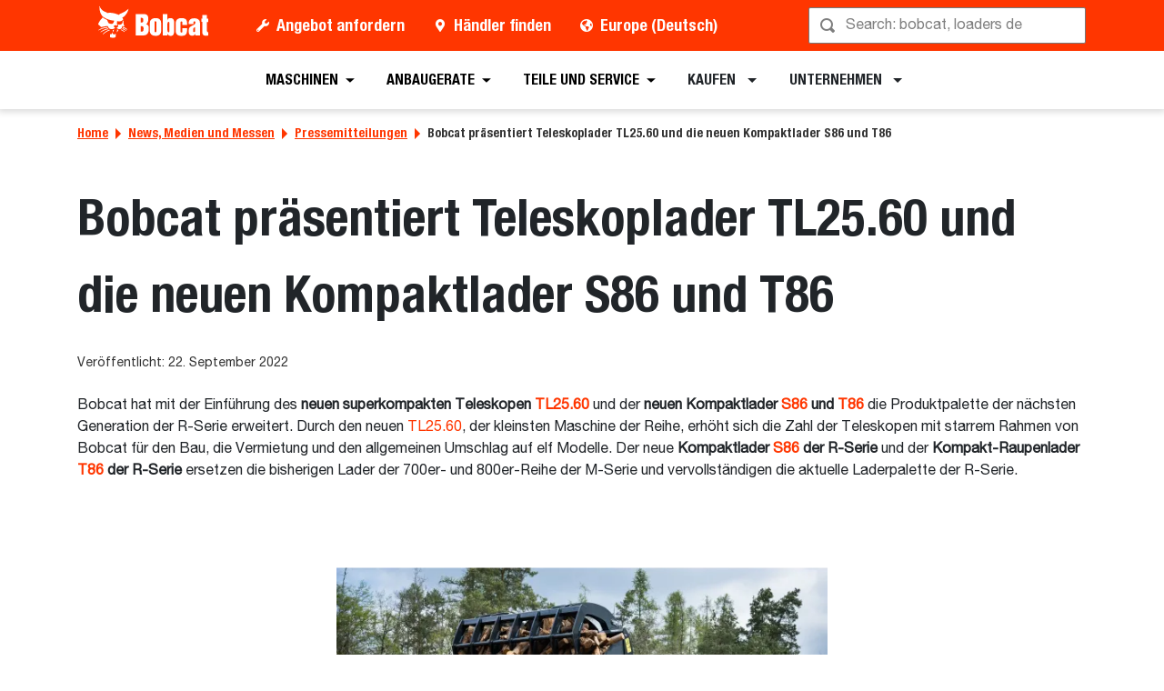

--- FILE ---
content_type: text/html; charset=utf-8
request_url: https://www.bobcat.com/eu/de/company/news-and-media/press-release/bobcat-reveals-super-compact-telehandler-and-companys-most-powerful-compact-loaders
body_size: 105350
content:
<!doctype html>
<html data-n-head-ssr lang="de" data-n-head="%7B%22lang%22:%7B%22ssr%22:%22de%22%7D%7D">
  <head >
    <meta data-n-head="ssr" charset="utf-8"><meta data-n-head="ssr" name="viewport" content="width=device-width, initial-scale=1"><meta data-n-head="ssr" name="application-name" content="&amp;nbsp;"><meta data-n-head="ssr" name="msapplication-TileColor" content="#FFFFFF"><meta data-n-head="ssr" name="msapplication-TileImage" content="mstile-144x144"><meta data-n-head="ssr" name="msapplication-square70x70logo" content="mstile-70x70"><meta data-n-head="ssr" name="msapplication-square150x150logo" content="mstile-150x150"><meta data-n-head="ssr" name="msapplication-wide310x150logo" content="mstile-310x150"><meta data-n-head="ssr" name="msapplication-square310x310logo" content="mstile-310x310"><meta data-n-head="ssr" property="og:title" content="Bobcat Reveals Super Compact Telehandler and Company’s Most Powerful Compact Loaders   – Bobcat Company Europe"><meta data-n-head="ssr" property="og:facet-title" content="Bobcat präsentiert Teleskoplader TL25.60 und die neuen Kompaktlader S86 und T86 "><meta data-n-head="ssr" property="og:url" content="https://www.bobcat.com/eu/de/company/news-and-media/press-release/bobcat-reveals-super-compact-telehandler-and-companys-most-powerful-compact-loaders"><meta data-n-head="ssr" property="og:type" content="article"><meta data-n-head="ssr" data-hid="description" name="description" content="Bobcat hat mit der Einführung des neuen superkompakten Teleskopen TL25.60 und der neuen Kompaktlader S86 und T86 die Produktpalette der nächsten Generation der R-Serie erweitert."><meta data-n-head="ssr" property="og:description" content="Bobcat hat mit der Einführung des neuen superkompakten Teleskopen TL25.60 und der neuen Kompaktlader S86 und T86 die Produktpalette der nächsten Generation der R-Serie erweitert."><meta data-n-head="ssr" data-hid="keywords" name="keywords" content="Bobcat, Lader, Teleskopen, Kompaktlader, Kompakt-Raupenlader, S86, T86, TL25.60"><meta data-n-head="ssr" property="og:image" content="https://res.cloudinary.com/doosan-bobcat/image/upload/c_pad,f_auto,h_600,q_auto,w_600/v1663760924/bobcat-assets/emea-approved/company/news-and-media/press-release/2022/20220920-bobcat-reveals-super-compact-telehandler-and-companys-most-powerful-compact-loaders/20220921-bobcat-reveals-compact-telehandler-and-most-powerful-compact-loaders-8.jpg"><meta data-n-head="ssr" property="og:image:type" content="jpg"><meta data-n-head="ssr" property="og:image:height" content="2602"><meta data-n-head="ssr" property="og:image:width" content="3903"><meta data-n-head="ssr" property="og:image:alt" content="Bobcat-Teleskop TL25.60 für das Bauwesen"><meta data-n-head="ssr" property="cloudinary:id" content="cloudinary:bobcat-assets/emea-approved/company/news-and-media/press-release/2022/20220920-bobcat-reveals-super-compact-telehandler-and-companys-most-powerful-compact-loaders/20220921-bobcat-reveals-compact-telehandler-and-most-powerful-compact-loaders-8#[base64]"><meta data-n-head="ssr" property="cloudinary:alt" content="Bobcat-Teleskop TL25.60 für das Bauwesen"><meta data-n-head="ssr" property="cloudinary:title" content="Bobcat-Teleskop TL25.60 für das Bauwesen"><title>Bobcat Reveals Super Compact Telehandler and Company’s Most Powerful Compact Loaders   – Bobcat Company Europe</title><link data-n-head="ssr" rel="apple-touch-icon-precomposed" sizes="57x57" href="/favicons/ios/apple-touch-icon-57x57.ico"><link data-n-head="ssr" rel="apple-touch-icon-precomposed" sizes="114x114" href="/favicons/ios/apple-touch-icon-114x114.ico"><link data-n-head="ssr" rel="apple-touch-icon-precomposed" sizes="72x72" href="/favicons/ios/apple-touch-icon-72x72.ico"><link data-n-head="ssr" rel="apple-touch-icon-precomposed" sizes="144x144" href="/favicons/ios/apple-touch-icon-144x144.ico"><link data-n-head="ssr" rel="apple-touch-icon-precomposed" sizes="60x60" href="/favicons/ios/apple-touch-icon-60x60.ico"><link data-n-head="ssr" rel="apple-touch-icon-precomposed" sizes="120x120" href="/favicons/ios/apple-touch-icon-120x120.ico"><link data-n-head="ssr" rel="apple-touch-icon-precomposed" sizes="76x76" href="/favicons/ios/apple-touch-icon-76x76.ico"><link data-n-head="ssr" rel="apple-touch-icon-precomposed" sizes="152x152" href="/favicons/ios/apple-touch-icon-152x152.ico"><link data-n-head="ssr" rel="apple-touch-icon-precomposed" sizes="167x167" href="/favicons/ios/apple-touch-icon-167x167.ico"><link data-n-head="ssr" rel="apple-touch-icon-precomposed" sizes="180x180" href="/favicons/ios/apple-touch-icon-180x180.ico"><link data-n-head="ssr" rel="icon" sizes="196x196" href="/favicons/web/favicon-196x196.ico"><link data-n-head="ssr" rel="icon" sizes="96x96" href="/favicons/web/favicon-96x96.ico"><link data-n-head="ssr" rel="icon" sizes="32x32" href="/favicons/web/favicon-32x32.ico"><link data-n-head="ssr" rel="icon" sizes="16x16" href="/favicons/web/favicon-16x16.ico"><link data-n-head="ssr" rel="icon" sizes="128x128" href="/favicons/web/favicon-128x128.ico"><link data-n-head="ssr" rel="icon" sizes="48x48" href="/favicons/web/favicon-48x48.ico"><link data-n-head="ssr" rel="icon" sizes="240x240" href="/favicons/web/favicon-240x240.ico"><link rel="preload" as="font" type="font/woff2" crossorigin="anonymous" href="https://dxp-static.bobcat.com/fonts/HelveticaNeue.woff2" fetchpriority="highest"><link rel="preload" as="font" type="font/woff2" crossorigin="anonymous" href="https://dxp-static.bobcat.com/fonts/HelveticaNeue-CondensedBold.woff2" fetchpriority="highest"><link rel="preload" as="font" type="font/woff2" crossorigin="anonymous" href="https://dxp-static.bobcat.com/fonts/BobcatIcons.bc154c8.woff2" fetchpriority="high"><link data-n-head="ssr" rel="canonical" href="https://www.bobcat.com/eu/de/company/news-and-media/press-release/bobcat-reveals-super-compact-telehandler-and-companys-most-powerful-compact-loaders" data-hid="canonical"><link data-n-head="ssr" rel="preload" as="image" fetchpriority="highest" href="https://res.cloudinary.com/doosan-bobcat/image/upload/v1724088281/bobcat-assets/common/logos/svg/bobcat-company-official-logo.svg"><link data-n-head="ssr" rel="preload" as="image" fetchpriority="highest" href="https://res.cloudinary.com/doosan-bobcat/image/upload/c_fill,dpr_1.0,f_auto,g_auto,h_200,q_auto,w_200/c_fill,h_200,w_200/v1/bobcat-assets/emea-approved/company/news-and-media/press-release/2022/20220920-bobcat-reveals-super-compact-telehandler-and-companys-most-powerful-compact-loaders/20220921-bobcat-reveals-compact-telehandler-and-most-powerful-compact-loaders-8?pgw=1"><link data-n-head="ssr" rel="preload" as="image" fetchpriority="highest" href="https://res.cloudinary.com/doosan-bobcat/image/upload/b_rgb:f1f1f1,c_fill,dpr_1.0,f_auto,g_center,h_450,q_auto,w_600/c_fill,h_450,w_600/v1/bobcat-assets/emea-approved/company/news-and-media/press-release/2022/20220920-bobcat-reveals-super-compact-telehandler-and-companys-most-powerful-compact-loaders/20220921-bobcat-reveals-compact-telehandler-and-most-powerful-compact-loaders-8?pgw=1"><link data-n-head="ssr" rel="preload" as="image" fetchpriority="highest" href="https://res.cloudinary.com/doosan-bobcat/image/upload/c_fill,dpr_1.0,f_auto,g_auto,h_200,q_auto,w_200/c_fill,h_200,w_200/v1/bobcat-assets/emea-approved/company/news-and-media/press-release/2022/20220920-bobcat-reveals-super-compact-telehandler-and-companys-most-powerful-compact-loaders/20220921-bobcat-reveals-compact-telehandler-and-most-powerful-compact-loaders-7?pgw=1"><link data-n-head="ssr" rel="preload" as="image" fetchpriority="highest" href="https://res.cloudinary.com/doosan-bobcat/image/upload/c_fill,dpr_1.0,f_auto,g_auto,h_200,q_auto,w_200/c_fill,h_200,w_200/v1/bobcat-assets/emea-approved/company/news-and-media/press-release/2022/20220920-bobcat-reveals-super-compact-telehandler-and-companys-most-powerful-compact-loaders/20220921-bobcat-reveals-compact-telehandler-and-most-powerful-compact-loaders-9?pgw=1"><link data-n-head="ssr" rel="preload" as="image" fetchpriority="highest" href="https://res.cloudinary.com/doosan-bobcat/image/upload/c_fill,dpr_1.0,f_auto,g_auto,h_200,q_auto,w_200/c_fill,h_200,w_200/v1/bobcat-assets/emea-approved/company/news-and-media/press-release/2022/20220920-bobcat-reveals-super-compact-telehandler-and-companys-most-powerful-compact-loaders/20220921-bobcat-reveals-compact-telehandler-and-most-powerful-compact-loaders-10?pgw=1"><link data-n-head="ssr" rel="preload" as="image" fetchpriority="highest" href="https://res.cloudinary.com/doosan-bobcat/image/upload/c_fill,dpr_1.0,f_auto,g_auto,h_200,q_auto,w_200/c_fill,h_200,w_200/v1/bobcat-assets/emea-approved/company/news-and-media/press-release/2022/20220920-bobcat-reveals-super-compact-telehandler-and-companys-most-powerful-compact-loaders/20220921-bobcat-reveals-compact-telehandler-and-most-powerful-compact-loaders-11?pgw=1"><link data-n-head="ssr" rel="preload" as="image" fetchpriority="highest" href="https://res.cloudinary.com/doosan-bobcat/image/upload/b_rgb:f1f1f1,c_fill,dpr_1.0,f_auto,g_center,h_450,q_auto,w_600/c_fill,h_450,w_600/v1/bobcat-assets/emea-approved/company/news-and-media/press-release/2022/20220920-bobcat-reveals-super-compact-telehandler-and-companys-most-powerful-compact-loaders/20220921-bobcat-reveals-compact-telehandler-and-most-powerful-compact-loaders-7?pgw=1"><link data-n-head="ssr" rel="preload" as="image" fetchpriority="highest" href="https://res.cloudinary.com/doosan-bobcat/image/upload/c_fill,dpr_1.0,f_auto,g_auto,h_200,q_auto,w_200/c_fill,h_200,w_200/v1/bobcat-assets/emea-approved/company/news-and-media/press-release/2022/20220920-bobcat-reveals-super-compact-telehandler-and-companys-most-powerful-compact-loaders/20220921-bobcat-reveals-compact-telehandler-and-most-powerful-compact-loaders-1?pgw=1"><link data-n-head="ssr" rel="preload" as="image" fetchpriority="highest" href="https://res.cloudinary.com/doosan-bobcat/image/upload/c_fill,dpr_1.0,f_auto,g_auto,h_200,q_auto,w_200/c_fill,h_200,w_200/v1/bobcat-assets/emea-approved/company/news-and-media/press-release/2022/20220920-bobcat-reveals-super-compact-telehandler-and-companys-most-powerful-compact-loaders/20220921-bobcat-reveals-compact-telehandler-and-most-powerful-compact-loaders-6?pgw=1"><link data-n-head="ssr" rel="preload" as="image" fetchpriority="highest" href="https://res.cloudinary.com/doosan-bobcat/image/upload/c_fill,dpr_1.0,f_auto,g_auto,h_200,q_auto,w_200/c_fill,h_200,w_200/v1/bobcat-assets/emea-approved/company/news-and-media/press-release/2022/20220920-bobcat-reveals-super-compact-telehandler-and-companys-most-powerful-compact-loaders/20220921-bobcat-reveals-compact-telehandler-and-most-powerful-compact-loaders-5?pgw=1"><link data-n-head="ssr" rel="preload" as="image" fetchpriority="highest" href="https://res.cloudinary.com/doosan-bobcat/image/upload/c_fill,dpr_1.0,f_auto,g_auto,h_200,q_auto,w_200/c_fill,h_200,w_200/v1/bobcat-assets/emea-approved/company/news-and-media/press-release/2022/20220920-bobcat-reveals-super-compact-telehandler-and-companys-most-powerful-compact-loaders/20220921-bobcat-reveals-compact-telehandler-and-most-powerful-compact-loaders-2?pgw=1"><link data-n-head="ssr" rel="preload" as="image" fetchpriority="highest" href="https://res.cloudinary.com/doosan-bobcat/image/upload/b_rgb:f1f1f1,c_fill,dpr_1.0,f_auto,g_center,h_450,q_auto,w_600/c_fill,h_450,w_600/v1/bobcat-assets/emea-approved/company/news-and-media/press-release/2022/20220920-bobcat-reveals-super-compact-telehandler-and-companys-most-powerful-compact-loaders/20220921-bobcat-reveals-compact-telehandler-and-most-powerful-compact-loaders-1?pgw=1"><script data-n-head="ssr" data-hid="gtm-script">if(!window._gtm_init){window._gtm_init=1;(function(w,n,d,m,e,p){w[d]=(w[d]==1||n[d]=='yes'||n[d]==1||n[m]==1||(w[e]&&w[e][p]&&w[e][p]()))?1:0})(window,navigator,'doNotTrack','msDoNotTrack','external','msTrackingProtectionEnabled');(function(w,d,s,l,x,y){w[x]={};w._gtm_inject=function(i){w[x][i]=1;w[l]=w[l]||[];w[l].push({'gtm.start':new Date().getTime(),event:'gtm.js'});var f=d.getElementsByTagName(s)[0],j=d.createElement(s);j.setAttributeNode(d.createAttribute('data-ot-ignore'));j.async=true;j.src='https://www.googletagmanager.com/gtm.js?id='+i;f.parentNode.insertBefore(j,f);}})(window,document,'script','dataLayer','_gtm_ids','_gtm_inject')}</script><script data-n-head="nuxt-jsonld" data-hid="nuxt-jsonld-7cd24f40" type="application/ld+json">[{"@context":"https://schema.org/","@type":"ImageObject","url":"https://res.cloudinary.com/doosan-bobcat/image/upload/c_pad,f_auto,h_320,q_auto,w_480/v1763112125/bobcat-assets/emea-approved/buyers-guides/product-tests/20251113-bobcat-emea-product-tests-earthmowers-bobcat-zero-tail-delivers/20251113-bobcat-emea-product-tests-earthmowers-bobcat-zero-tail-delivers","contentUrl":"https://res.cloudinary.com/doosan-bobcat/image/upload/c_pad,f_auto,h_320,q_auto,w_480/v1763112125/bobcat-assets/emea-approved/buyers-guides/product-tests/20251113-bobcat-emea-product-tests-earthmowers-bobcat-zero-tail-delivers/20251113-bobcat-emea-product-tests-earthmowers-bobcat-zero-tail-delivers","creator":{"@type":"Organization","name":"Bobcat Company"},"creditText":"Bobcat Company","copyrightNotice":"Bobcat Company","height":"320px","width":"480px","name":"Product Test: Bobcat Zero-Tail Delivers"}]</script><noscript data-n-head="ssr" data-hid="305080c9"><style></style></noscript><style data-vue-ssr-id="731e7ff8:0 05f8a137:0 51dadcee:0 306ddacc:0 5827ddd4:0 1a1fcb2e:0 ab6dd2d6:0 e2f0d766:0 146c2f14:0 a831e708:0 076c037e:0 954a4d6a:0 41564014:0 6010732c:0 726906a3:0 92c260da:0 05781726:0 60d86a03:0">@charset "UTF-8";
/*!
 * BootstrapVue Custom CSS (https://bootstrap-vue.org)
 */.bv-no-focus-ring:focus{outline:none}@media (max-width:575.98px){.bv-d-xs-down-none{display:none!important}}@media (max-width:767.98px){.bv-d-sm-down-none{display:none!important}}@media (max-width:991.98px){.bv-d-md-down-none{display:none!important}}@media (max-width:1199.98px){.bv-d-lg-down-none{display:none!important}}.bv-d-xl-down-none{display:none!important}.form-control.focus{background-color:#fff;border-color:#80bdff;box-shadow:0 0 0 .2rem rgba(0,123,255,.25);color:#495057;outline:0}.form-control.focus.is-valid{border-color:#28a745;box-shadow:0 0 0 .2rem rgba(40,167,69,.25)}.form-control.focus.is-invalid{border-color:#dc3545;box-shadow:0 0 0 .2rem rgba(220,53,69,.25)}.b-avatar{align-items:center;display:inline-flex;flex-shrink:0;font-size:inherit;font-weight:400;height:2.5rem;justify-content:center;line-height:1;max-height:auto;max-width:100%;overflow:visible;position:relative;text-align:center;transition:color .15s ease-in-out,background-color .15s ease-in-out,box-shadow .15s ease-in-out;vertical-align:middle;width:2.5rem}.b-avatar:focus{outline:0}.b-avatar.btn,.b-avatar[href]{border:0;padding:0}.b-avatar.btn .b-avatar-img img,.b-avatar[href] .b-avatar-img img{transition:transform .15s ease-in-out}.b-avatar.btn:not(:disabled):not(.disabled),.b-avatar[href]:not(:disabled):not(.disabled){cursor:pointer}.b-avatar.btn:not(:disabled):not(.disabled):hover .b-avatar-img img,.b-avatar[href]:not(:disabled):not(.disabled):hover .b-avatar-img img{transform:scale(1.15)}.b-avatar.disabled,.b-avatar:disabled,.b-avatar[disabled]{opacity:.65;pointer-events:none}.b-avatar .b-avatar-custom,.b-avatar .b-avatar-img,.b-avatar .b-avatar-text{align-items:center;border-radius:inherit;display:flex;height:100%;justify-content:center;-webkit-mask-image:radial-gradient(#fff,#000);mask-image:radial-gradient(#fff,#000);overflow:hidden;width:100%}.b-avatar .b-avatar-text{text-transform:uppercase;white-space:nowrap}.b-avatar[href]{-webkit-text-decoration:none;text-decoration:none}.b-avatar>.b-icon{height:auto;max-width:100%;width:60%}.b-avatar .b-avatar-img img{border-radius:inherit;height:100%;max-height:auto;-o-object-fit:cover;object-fit:cover;width:100%}.b-avatar .b-avatar-badge{border-radius:10em;font-size:70%;font-weight:700;line-height:1;min-height:1.5em;min-width:1.5em;padding:.25em;position:absolute;z-index:1}.b-avatar-sm{height:1.5rem;width:1.5rem}.b-avatar-sm .b-avatar-text{font-size:.6rem}.b-avatar-sm .b-avatar-badge{font-size:.42rem}.b-avatar-lg{height:3.5rem;width:3.5rem}.b-avatar-lg .b-avatar-text{font-size:1.4rem}.b-avatar-lg .b-avatar-badge{font-size:.98rem}.b-avatar-group .b-avatar-group-inner{display:flex;flex-wrap:wrap}.b-avatar-group .b-avatar{border:1px solid #dee2e6}.b-avatar-group .btn.b-avatar:hover:not(.disabled):not(disabled),.b-avatar-group a.b-avatar:hover:not(.disabled):not(disabled){z-index:1}.b-calendar{display:inline-flex}.b-calendar .b-calendar-inner{min-width:250px}.b-calendar .b-calendar-header,.b-calendar .b-calendar-nav{margin-bottom:.25rem}.b-calendar .b-calendar-nav .btn{padding:.25rem}.b-calendar output{font-size:80%;padding:.25rem}.b-calendar output.readonly{background-color:#e9ecef;opacity:1}.b-calendar .b-calendar-footer{margin-top:.5rem}.b-calendar .b-calendar-grid{margin:0;overflow:hidden;padding:0}.b-calendar .b-calendar-grid .row{flex-wrap:nowrap}.b-calendar .b-calendar-grid-caption{padding:.25rem}.b-calendar .b-calendar-grid-body .col[data-date] .btn{font-size:14px;height:32px;line-height:1;margin:3px auto;padding:9px 0;width:32px}.b-calendar .btn.disabled,.b-calendar .btn:disabled,.b-calendar .btn[aria-disabled=true]{cursor:default;pointer-events:none}.card-img-left{border-bottom-left-radius:calc(.25rem - 1px);border-top-left-radius:calc(.25rem - 1px)}.card-img-right{border-bottom-right-radius:calc(.25rem - 1px);border-top-right-radius:calc(.25rem - 1px)}.dropdown.dropleft .dropdown-toggle.dropdown-toggle-no-caret:before,.dropdown:not(.dropleft) .dropdown-toggle.dropdown-toggle-no-caret:after{display:none!important}.dropdown .dropdown-menu:focus{outline:none}.b-dropdown-form{clear:both;display:inline-block;font-weight:400;padding:.25rem 1.5rem;width:100%}.b-dropdown-form:focus{outline:1px dotted!important;outline:5px auto -webkit-focus-ring-color!important}.b-dropdown-form.disabled,.b-dropdown-form:disabled{color:#adb5bd;outline:0!important;pointer-events:none}.b-dropdown-text{clear:both;display:inline-block;font-weight:lighter;margin-bottom:0;padding:.25rem 1.5rem;width:100%}.custom-checkbox.b-custom-control-lg,.input-group-lg .custom-checkbox{font-size:1.25rem;line-height:1.5;padding-left:1.875rem}.custom-checkbox.b-custom-control-lg .custom-control-label:before,.input-group-lg .custom-checkbox .custom-control-label:before{border-radius:.3rem;height:1.25rem;left:-1.875rem;top:.3125rem;width:1.25rem}.custom-checkbox.b-custom-control-lg .custom-control-label:after,.input-group-lg .custom-checkbox .custom-control-label:after{background-size:50% 50%;height:1.25rem;left:-1.875rem;top:.3125rem;width:1.25rem}.custom-checkbox.b-custom-control-sm,.input-group-sm .custom-checkbox{font-size:.875rem;line-height:1.5;padding-left:1.3125rem}.custom-checkbox.b-custom-control-sm .custom-control-label:before,.input-group-sm .custom-checkbox .custom-control-label:before{border-radius:.2rem;height:.875rem;left:-1.3125rem;top:.21875rem;width:.875rem}.custom-checkbox.b-custom-control-sm .custom-control-label:after,.input-group-sm .custom-checkbox .custom-control-label:after{background-size:50% 50%;height:.875rem;left:-1.3125rem;top:.21875rem;width:.875rem}.custom-switch.b-custom-control-lg,.input-group-lg .custom-switch{padding-left:2.8125rem}.custom-switch.b-custom-control-lg .custom-control-label,.input-group-lg .custom-switch .custom-control-label{font-size:1.25rem;line-height:1.5}.custom-switch.b-custom-control-lg .custom-control-label:before,.input-group-lg .custom-switch .custom-control-label:before{border-radius:.625rem;height:1.25rem;left:-2.8125rem;top:.3125rem;width:2.1875rem}.custom-switch.b-custom-control-lg .custom-control-label:after,.input-group-lg .custom-switch .custom-control-label:after{background-size:50% 50%;border-radius:.625rem;height:calc(1.25rem - 4px);left:calc(-2.8125rem + 2px);top:calc(.3125rem + 2px);width:calc(1.25rem - 4px)}.custom-switch.b-custom-control-lg .custom-control-input:checked~.custom-control-label:after,.input-group-lg .custom-switch .custom-control-input:checked~.custom-control-label:after{transform:translateX(.9375rem)}.custom-switch.b-custom-control-sm,.input-group-sm .custom-switch{padding-left:1.96875rem}.custom-switch.b-custom-control-sm .custom-control-label,.input-group-sm .custom-switch .custom-control-label{font-size:.875rem;line-height:1.5}.custom-switch.b-custom-control-sm .custom-control-label:before,.input-group-sm .custom-switch .custom-control-label:before{border-radius:.4375rem;height:.875rem;left:-1.96875rem;top:.21875rem;width:1.53125rem}.custom-switch.b-custom-control-sm .custom-control-label:after,.input-group-sm .custom-switch .custom-control-label:after{background-size:50% 50%;border-radius:.4375rem;height:calc(.875rem - 4px);left:calc(-1.96875rem + 2px);top:calc(.21875rem + 2px);width:calc(.875rem - 4px)}.custom-switch.b-custom-control-sm .custom-control-input:checked~.custom-control-label:after,.input-group-sm .custom-switch .custom-control-input:checked~.custom-control-label:after{transform:translateX(.65625rem)}.input-group>.input-group-append:last-child>.btn-group:not(:last-child):not(.dropdown-toggle)>.btn,.input-group>.input-group-append:not(:last-child)>.btn-group>.btn,.input-group>.input-group-prepend>.btn-group>.btn{border-bottom-right-radius:0;border-top-right-radius:0}.input-group>.input-group-append>.btn-group>.btn,.input-group>.input-group-prepend:first-child>.btn-group:not(:first-child)>.btn,.input-group>.input-group-prepend:not(:first-child)>.btn-group>.btn{border-bottom-left-radius:0;border-top-left-radius:0}.b-form-btn-label-control.form-control{align-items:stretch;background-image:none;display:flex;height:auto;padding:0}.input-group .b-form-btn-label-control.form-control{padding:0}.b-form-btn-label-control.form-control[dir=rtl],[dir=rtl] .b-form-btn-label-control.form-control{flex-direction:row-reverse}.b-form-btn-label-control.form-control[dir=rtl]>label,[dir=rtl] .b-form-btn-label-control.form-control>label{text-align:right}.b-form-btn-label-control.form-control>.btn{border:0;box-shadow:none!important;font-size:inherit;line-height:1}.b-form-btn-label-control.form-control>.btn:disabled{pointer-events:none}.b-form-btn-label-control.form-control.is-valid>.btn{color:#28a745}.b-form-btn-label-control.form-control.is-invalid>.btn{color:#dc3545}.b-form-btn-label-control.form-control>.dropdown-menu{padding:.5rem}.b-form-btn-label-control.form-control>.form-control{background:transparent;border:0;cursor:pointer;font-size:inherit;height:auto;margin:0;min-height:calc(1.5em + .75rem);outline:0;padding-left:.25rem;white-space:normal;word-break:break-word}.b-form-btn-label-control.form-control>.form-control.form-control-sm{min-height:calc(1.5em + .5rem)}.b-form-btn-label-control.form-control>.form-control.form-control-lg{min-height:calc(1.5em + 1rem)}.input-group.input-group-sm .b-form-btn-label-control.form-control>.form-control{min-height:calc(1.5em + .5rem);padding-bottom:.25rem;padding-top:.25rem}.input-group.input-group-lg .b-form-btn-label-control.form-control>.form-control{min-height:calc(1.5em + 1rem);padding-bottom:.5rem;padding-top:.5rem}.b-form-btn-label-control.form-control[aria-disabled=true],.b-form-btn-label-control.form-control[aria-readonly=true]{background-color:#e9ecef;opacity:1}.b-form-btn-label-control.form-control[aria-disabled=true]{pointer-events:none}.b-form-btn-label-control.form-control[aria-disabled=true]>label{cursor:default}.b-form-btn-label-control.btn-group>.dropdown-menu{padding:.5rem}.custom-file-label{overflow-x:hidden;white-space:nowrap}.b-custom-control-lg .custom-file-input,.b-custom-control-lg .custom-file-label,.b-custom-control-lg.custom-file,.input-group-lg .custom-file-input,.input-group-lg .custom-file-label,.input-group-lg.custom-file{font-size:1.25rem;height:calc(1.5em + 1rem + 2px)}.b-custom-control-lg .custom-file-label,.b-custom-control-lg .custom-file-label:after,.input-group-lg .custom-file-label,.input-group-lg .custom-file-label:after{line-height:1.5;padding:.5rem 1rem}.b-custom-control-lg .custom-file-label,.input-group-lg .custom-file-label{border-radius:.3rem}.b-custom-control-lg .custom-file-label:after,.input-group-lg .custom-file-label:after{border-radius:0 .3rem .3rem 0;font-size:inherit;height:calc(1.5em + 1rem)}.b-custom-control-sm .custom-file-input,.b-custom-control-sm .custom-file-label,.b-custom-control-sm.custom-file,.input-group-sm .custom-file-input,.input-group-sm .custom-file-label,.input-group-sm.custom-file{font-size:.875rem;height:calc(1.5em + .5rem + 2px)}.b-custom-control-sm .custom-file-label,.b-custom-control-sm .custom-file-label:after,.input-group-sm .custom-file-label,.input-group-sm .custom-file-label:after{line-height:1.5;padding:.25rem .5rem}.b-custom-control-sm .custom-file-label,.input-group-sm .custom-file-label{border-radius:.2rem}.b-custom-control-sm .custom-file-label:after,.input-group-sm .custom-file-label:after{border-radius:0 .2rem .2rem 0;font-size:inherit;height:calc(1.5em + .5rem)}.form-control.is-invalid,.form-control.is-valid,.was-validated .form-control:invalid,.was-validated .form-control:valid{background-position:right calc(.375em + .1875rem) center}input[type=color].form-control{height:calc(1.5em + .75rem + 2px);padding:.125rem .25rem}.input-group-sm input[type=color].form-control,input[type=color].form-control.form-control-sm{height:calc(1.5em + .5rem + 2px);padding:.125rem .25rem}.input-group-lg input[type=color].form-control,input[type=color].form-control.form-control-lg{height:calc(1.5em + 1rem + 2px);padding:.125rem .25rem}input[type=color].form-control:disabled{background-color:#adb5bd;opacity:.65}.input-group>.custom-range{flex:1 1 auto;margin-bottom:0;position:relative;width:1%}.input-group>.custom-file+.custom-range,.input-group>.custom-range+.custom-file,.input-group>.custom-range+.custom-range,.input-group>.custom-range+.custom-select,.input-group>.custom-range+.form-control,.input-group>.custom-range+.form-control-plaintext,.input-group>.custom-select+.custom-range,.input-group>.form-control+.custom-range,.input-group>.form-control-plaintext+.custom-range{margin-left:-1px}.input-group>.custom-range:focus{z-index:3}.input-group>.custom-range:not(:last-child){border-bottom-right-radius:0;border-top-right-radius:0}.input-group>.custom-range:not(:first-child){border-bottom-left-radius:0;border-top-left-radius:0}.input-group>.custom-range{background-clip:padding-box;background-color:#fff;border:1px solid #ced4da;border-radius:.25rem;height:calc(1.5em + .75rem + 2px);padding:0 .75rem;transition:border-color .15s ease-in-out,box-shadow .15s ease-in-out}@media (prefers-reduced-motion:reduce){.input-group>.custom-range{transition:none}}.input-group>.custom-range:focus{background-color:#fff;border-color:#80bdff;box-shadow:0 0 0 .2rem rgba(0,123,255,.25);color:#495057;outline:0}.input-group>.custom-range:disabled,.input-group>.custom-range[readonly]{background-color:#e9ecef}.input-group-lg>.custom-range{border-radius:.3rem;height:calc(1.5em + 1rem + 2px);padding:0 1rem}.input-group-sm>.custom-range{border-radius:.2rem;height:calc(1.5em + .5rem + 2px);padding:0 .5rem}.input-group .custom-range.is-valid,.was-validated .input-group .custom-range:valid{border-color:#28a745}.input-group .custom-range.is-valid:focus,.was-validated .input-group .custom-range:valid:focus{border-color:#28a745;box-shadow:0 0 0 .2rem rgba(40,167,69,.25)}.custom-range.is-valid:focus::-webkit-slider-thumb,.was-validated .custom-range:valid:focus::-webkit-slider-thumb{box-shadow:0 0 0 1px #fff,0 0 0 .2rem #9be7ac}.custom-range.is-valid:focus::-moz-range-thumb,.was-validated .custom-range:valid:focus::-moz-range-thumb{box-shadow:0 0 0 1px #fff,0 0 0 .2rem #9be7ac}.custom-range.is-valid:focus::-ms-thumb,.was-validated .custom-range:valid:focus::-ms-thumb{box-shadow:0 0 0 1px #fff,0 0 0 .2rem #9be7ac}.custom-range.is-valid::-webkit-slider-thumb,.was-validated .custom-range:valid::-webkit-slider-thumb{background-color:#28a745;background-image:none}.custom-range.is-valid::-webkit-slider-thumb:active,.was-validated .custom-range:valid::-webkit-slider-thumb:active{background-color:#9be7ac;background-image:none}.custom-range.is-valid::-webkit-slider-runnable-track,.was-validated .custom-range:valid::-webkit-slider-runnable-track{background-color:rgba(40,167,69,.35)}.custom-range.is-valid::-moz-range-thumb,.was-validated .custom-range:valid::-moz-range-thumb{background-color:#28a745;background-image:none}.custom-range.is-valid::-moz-range-thumb:active,.was-validated .custom-range:valid::-moz-range-thumb:active{background-color:#9be7ac;background-image:none}.custom-range.is-valid::-moz-range-track,.was-validated .custom-range:valid::-moz-range-track{background:rgba(40,167,69,.35)}.custom-range.is-valid~.valid-feedback,.custom-range.is-valid~.valid-tooltip,.was-validated .custom-range:valid~.valid-feedback,.was-validated .custom-range:valid~.valid-tooltip{display:block}.custom-range.is-valid::-ms-thumb,.was-validated .custom-range:valid::-ms-thumb{background-color:#28a745;background-image:none}.custom-range.is-valid::-ms-thumb:active,.was-validated .custom-range:valid::-ms-thumb:active{background-color:#9be7ac;background-image:none}.custom-range.is-valid::-ms-track-lower,.was-validated .custom-range:valid::-ms-track-lower{background:rgba(40,167,69,.35)}.custom-range.is-valid::-ms-track-upper,.was-validated .custom-range:valid::-ms-track-upper{background:rgba(40,167,69,.35)}.input-group .custom-range.is-invalid,.was-validated .input-group .custom-range:invalid{border-color:#dc3545}.input-group .custom-range.is-invalid:focus,.was-validated .input-group .custom-range:invalid:focus{border-color:#dc3545;box-shadow:0 0 0 .2rem rgba(220,53,69,.25)}.custom-range.is-invalid:focus::-webkit-slider-thumb,.was-validated .custom-range:invalid:focus::-webkit-slider-thumb{box-shadow:0 0 0 1px #fff,0 0 0 .2rem #f6cdd1}.custom-range.is-invalid:focus::-moz-range-thumb,.was-validated .custom-range:invalid:focus::-moz-range-thumb{box-shadow:0 0 0 1px #fff,0 0 0 .2rem #f6cdd1}.custom-range.is-invalid:focus::-ms-thumb,.was-validated .custom-range:invalid:focus::-ms-thumb{box-shadow:0 0 0 1px #fff,0 0 0 .2rem #f6cdd1}.custom-range.is-invalid::-webkit-slider-thumb,.was-validated .custom-range:invalid::-webkit-slider-thumb{background-color:#dc3545;background-image:none}.custom-range.is-invalid::-webkit-slider-thumb:active,.was-validated .custom-range:invalid::-webkit-slider-thumb:active{background-color:#f6cdd1;background-image:none}.custom-range.is-invalid::-webkit-slider-runnable-track,.was-validated .custom-range:invalid::-webkit-slider-runnable-track{background-color:rgba(220,53,69,.35)}.custom-range.is-invalid::-moz-range-thumb,.was-validated .custom-range:invalid::-moz-range-thumb{background-color:#dc3545;background-image:none}.custom-range.is-invalid::-moz-range-thumb:active,.was-validated .custom-range:invalid::-moz-range-thumb:active{background-color:#f6cdd1;background-image:none}.custom-range.is-invalid::-moz-range-track,.was-validated .custom-range:invalid::-moz-range-track{background:rgba(220,53,69,.35)}.custom-range.is-invalid~.invalid-feedback,.custom-range.is-invalid~.invalid-tooltip,.was-validated .custom-range:invalid~.invalid-feedback,.was-validated .custom-range:invalid~.invalid-tooltip{display:block}.custom-range.is-invalid::-ms-thumb,.was-validated .custom-range:invalid::-ms-thumb{background-color:#dc3545;background-image:none}.custom-range.is-invalid::-ms-thumb:active,.was-validated .custom-range:invalid::-ms-thumb:active{background-color:#f6cdd1;background-image:none}.custom-range.is-invalid::-ms-track-lower,.was-validated .custom-range:invalid::-ms-track-lower{background:rgba(220,53,69,.35)}.custom-range.is-invalid::-ms-track-upper,.was-validated .custom-range:invalid::-ms-track-upper{background:rgba(220,53,69,.35)}.custom-radio.b-custom-control-lg,.input-group-lg .custom-radio{font-size:1.25rem;line-height:1.5;padding-left:1.875rem}.custom-radio.b-custom-control-lg .custom-control-label:before,.input-group-lg .custom-radio .custom-control-label:before{border-radius:50%;height:1.25rem;left:-1.875rem;top:.3125rem;width:1.25rem}.custom-radio.b-custom-control-lg .custom-control-label:after,.input-group-lg .custom-radio .custom-control-label:after{background:no-repeat 50%/50% 50%;height:1.25rem;left:-1.875rem;top:.3125rem;width:1.25rem}.custom-radio.b-custom-control-sm,.input-group-sm .custom-radio{font-size:.875rem;line-height:1.5;padding-left:1.3125rem}.custom-radio.b-custom-control-sm .custom-control-label:before,.input-group-sm .custom-radio .custom-control-label:before{border-radius:50%;height:.875rem;left:-1.3125rem;top:.21875rem;width:.875rem}.custom-radio.b-custom-control-sm .custom-control-label:after,.input-group-sm .custom-radio .custom-control-label:after{background:no-repeat 50%/50% 50%;height:.875rem;left:-1.3125rem;top:.21875rem;width:.875rem}.b-rating{text-align:center}.b-rating.d-inline-flex{width:auto}.b-rating .b-rating-star,.b-rating .b-rating-value{padding:0 .25em}.b-rating .b-rating-value{min-width:2.5em}.b-rating .b-rating-star{display:inline-flex;justify-content:center;outline:0}.b-rating .b-rating-star .b-rating-icon{display:inline-flex;transition:all .15s ease-in-out}.b-rating.disabled,.b-rating:disabled{background-color:#e9ecef;color:#6c757d}.b-rating:not(.disabled):not(.readonly) .b-rating-star{cursor:pointer}.b-rating:not(.disabled):not(.readonly) .b-rating-star:hover .b-rating-icon,.b-rating:not(.disabled):not(.readonly):focus:not(:hover) .b-rating-star.focused .b-rating-icon{transform:scale(1.5)}.b-rating[dir=rtl] .b-rating-star-half{transform:scaleX(-1)}.b-form-spinbutton{background-image:none;overflow:hidden;padding:0;text-align:center}.b-form-spinbutton[dir=rtl]:not(.flex-column),[dir=rtl] .b-form-spinbutton:not(.flex-column){flex-direction:row-reverse}.b-form-spinbutton output{background-color:transparent;border:0;font-size:inherit;margin:0;outline:0;padding:0 .25rem;width:auto}.b-form-spinbutton output>bdi,.b-form-spinbutton output>div{display:block;height:1.5em;min-width:2.25em}.b-form-spinbutton.flex-column{height:auto;width:auto}.b-form-spinbutton.flex-column output{margin:0 .25rem;padding:.25rem 0}.b-form-spinbutton:not(.d-inline-flex):not(.flex-column){output-width:100%}.b-form-spinbutton.d-inline-flex:not(.flex-column){width:auto}.b-form-spinbutton .btn{box-shadow:none!important;line-height:1}.b-form-spinbutton .btn:disabled{pointer-events:none}.b-form-spinbutton .btn:hover:not(:disabled)>div>.b-icon{transform:scale(1.25)}.b-form-spinbutton.disabled,.b-form-spinbutton.readonly{background-color:#e9ecef}.b-form-spinbutton.disabled{pointer-events:none}.b-form-tags.focus{background-color:#fff;border-color:#80bdff;box-shadow:0 0 0 .2rem rgba(0,123,255,.25);color:#495057;outline:0}.b-form-tags.focus.is-valid{border-color:#28a745;box-shadow:0 0 0 .2rem rgba(40,167,69,.25)}.b-form-tags.focus.is-invalid{border-color:#dc3545;box-shadow:0 0 0 .2rem rgba(220,53,69,.25)}.b-form-tags.disabled{background-color:#e9ecef}.b-form-tags-list{margin-top:-.25rem}.b-form-tags-list .b-form-tag,.b-form-tags-list .b-form-tags-field{margin-top:.25rem}.b-form-tags-input{color:#495057}.b-form-tag{font-size:75%;font-weight:400;line-height:1.5;margin-right:.25rem}.b-form-tag.disabled{opacity:.75}.b-form-tag>button.b-form-tag-remove{color:inherit;float:none;font-size:125%;line-height:1;margin-left:.25rem}.form-control-lg .b-form-tag,.form-control-sm .b-form-tag{line-height:1.5}.media-aside{display:flex;margin-right:1rem}.media-aside-right{margin-left:1rem;margin-right:0}.modal-backdrop{opacity:.5}.b-pagination-pills .page-item .page-link{border-radius:50rem!important;line-height:1;margin-left:.25rem}.b-pagination-pills .page-item:first-child .page-link{margin-left:0}.popover.b-popover{display:block;opacity:1;outline:0}.popover.b-popover.fade:not(.show){opacity:0}.popover.b-popover.show{opacity:1}.b-popover-primary.popover{background-color:#cce5ff;border-color:#b8daff}.b-popover-primary.bs-popover-auto[x-placement^=top]>.arrow:before,.b-popover-primary.bs-popover-top>.arrow:before{border-top-color:#b8daff}.b-popover-primary.bs-popover-auto[x-placement^=top]>.arrow:after,.b-popover-primary.bs-popover-top>.arrow:after{border-top-color:#cce5ff}.b-popover-primary.bs-popover-auto[x-placement^=right]>.arrow:before,.b-popover-primary.bs-popover-right>.arrow:before{border-right-color:#b8daff}.b-popover-primary.bs-popover-auto[x-placement^=right]>.arrow:after,.b-popover-primary.bs-popover-right>.arrow:after{border-right-color:#cce5ff}.b-popover-primary.bs-popover-auto[x-placement^=bottom]>.arrow:before,.b-popover-primary.bs-popover-bottom>.arrow:before{border-bottom-color:#b8daff}.b-popover-primary.bs-popover-auto[x-placement^=bottom] .popover-header:before,.b-popover-primary.bs-popover-auto[x-placement^=bottom]>.arrow:after,.b-popover-primary.bs-popover-bottom .popover-header:before,.b-popover-primary.bs-popover-bottom>.arrow:after{border-bottom-color:#bdddff}.b-popover-primary.bs-popover-auto[x-placement^=left]>.arrow:before,.b-popover-primary.bs-popover-left>.arrow:before{border-left-color:#b8daff}.b-popover-primary.bs-popover-auto[x-placement^=left]>.arrow:after,.b-popover-primary.bs-popover-left>.arrow:after{border-left-color:#cce5ff}.b-popover-primary .popover-header{background-color:#bdddff;border-bottom-color:#a3d0ff;color:#212529}.b-popover-primary .popover-body{color:#004085}.b-popover-secondary.popover{background-color:#e2e3e5;border-color:#d6d8db}.b-popover-secondary.bs-popover-auto[x-placement^=top]>.arrow:before,.b-popover-secondary.bs-popover-top>.arrow:before{border-top-color:#d6d8db}.b-popover-secondary.bs-popover-auto[x-placement^=top]>.arrow:after,.b-popover-secondary.bs-popover-top>.arrow:after{border-top-color:#e2e3e5}.b-popover-secondary.bs-popover-auto[x-placement^=right]>.arrow:before,.b-popover-secondary.bs-popover-right>.arrow:before{border-right-color:#d6d8db}.b-popover-secondary.bs-popover-auto[x-placement^=right]>.arrow:after,.b-popover-secondary.bs-popover-right>.arrow:after{border-right-color:#e2e3e5}.b-popover-secondary.bs-popover-auto[x-placement^=bottom]>.arrow:before,.b-popover-secondary.bs-popover-bottom>.arrow:before{border-bottom-color:#d6d8db}.b-popover-secondary.bs-popover-auto[x-placement^=bottom] .popover-header:before,.b-popover-secondary.bs-popover-auto[x-placement^=bottom]>.arrow:after,.b-popover-secondary.bs-popover-bottom .popover-header:before,.b-popover-secondary.bs-popover-bottom>.arrow:after{border-bottom-color:#dadbde}.b-popover-secondary.bs-popover-auto[x-placement^=left]>.arrow:before,.b-popover-secondary.bs-popover-left>.arrow:before{border-left-color:#d6d8db}.b-popover-secondary.bs-popover-auto[x-placement^=left]>.arrow:after,.b-popover-secondary.bs-popover-left>.arrow:after{border-left-color:#e2e3e5}.b-popover-secondary .popover-header{background-color:#dadbde;border-bottom-color:#ccced2;color:#212529}.b-popover-secondary .popover-body{color:#383d41}.b-popover-success.popover{background-color:#d4edda;border-color:#c3e6cb}.b-popover-success.bs-popover-auto[x-placement^=top]>.arrow:before,.b-popover-success.bs-popover-top>.arrow:before{border-top-color:#c3e6cb}.b-popover-success.bs-popover-auto[x-placement^=top]>.arrow:after,.b-popover-success.bs-popover-top>.arrow:after{border-top-color:#d4edda}.b-popover-success.bs-popover-auto[x-placement^=right]>.arrow:before,.b-popover-success.bs-popover-right>.arrow:before{border-right-color:#c3e6cb}.b-popover-success.bs-popover-auto[x-placement^=right]>.arrow:after,.b-popover-success.bs-popover-right>.arrow:after{border-right-color:#d4edda}.b-popover-success.bs-popover-auto[x-placement^=bottom]>.arrow:before,.b-popover-success.bs-popover-bottom>.arrow:before{border-bottom-color:#c3e6cb}.b-popover-success.bs-popover-auto[x-placement^=bottom] .popover-header:before,.b-popover-success.bs-popover-auto[x-placement^=bottom]>.arrow:after,.b-popover-success.bs-popover-bottom .popover-header:before,.b-popover-success.bs-popover-bottom>.arrow:after{border-bottom-color:#c9e8d1}.b-popover-success.bs-popover-auto[x-placement^=left]>.arrow:before,.b-popover-success.bs-popover-left>.arrow:before{border-left-color:#c3e6cb}.b-popover-success.bs-popover-auto[x-placement^=left]>.arrow:after,.b-popover-success.bs-popover-left>.arrow:after{border-left-color:#d4edda}.b-popover-success .popover-header{background-color:#c9e8d1;border-bottom-color:#b7e1c1;color:#212529}.b-popover-success .popover-body{color:#155724}.b-popover-info.popover{background-color:#d1ecf1;border-color:#bee5eb}.b-popover-info.bs-popover-auto[x-placement^=top]>.arrow:before,.b-popover-info.bs-popover-top>.arrow:before{border-top-color:#bee5eb}.b-popover-info.bs-popover-auto[x-placement^=top]>.arrow:after,.b-popover-info.bs-popover-top>.arrow:after{border-top-color:#d1ecf1}.b-popover-info.bs-popover-auto[x-placement^=right]>.arrow:before,.b-popover-info.bs-popover-right>.arrow:before{border-right-color:#bee5eb}.b-popover-info.bs-popover-auto[x-placement^=right]>.arrow:after,.b-popover-info.bs-popover-right>.arrow:after{border-right-color:#d1ecf1}.b-popover-info.bs-popover-auto[x-placement^=bottom]>.arrow:before,.b-popover-info.bs-popover-bottom>.arrow:before{border-bottom-color:#bee5eb}.b-popover-info.bs-popover-auto[x-placement^=bottom] .popover-header:before,.b-popover-info.bs-popover-auto[x-placement^=bottom]>.arrow:after,.b-popover-info.bs-popover-bottom .popover-header:before,.b-popover-info.bs-popover-bottom>.arrow:after{border-bottom-color:#c5e7ed}.b-popover-info.bs-popover-auto[x-placement^=left]>.arrow:before,.b-popover-info.bs-popover-left>.arrow:before{border-left-color:#bee5eb}.b-popover-info.bs-popover-auto[x-placement^=left]>.arrow:after,.b-popover-info.bs-popover-left>.arrow:after{border-left-color:#d1ecf1}.b-popover-info .popover-header{background-color:#c5e7ed;border-bottom-color:#b2dfe7;color:#212529}.b-popover-info .popover-body{color:#0c5460}.b-popover-warning.popover{background-color:#fff3cd;border-color:#ffeeba}.b-popover-warning.bs-popover-auto[x-placement^=top]>.arrow:before,.b-popover-warning.bs-popover-top>.arrow:before{border-top-color:#ffeeba}.b-popover-warning.bs-popover-auto[x-placement^=top]>.arrow:after,.b-popover-warning.bs-popover-top>.arrow:after{border-top-color:#fff3cd}.b-popover-warning.bs-popover-auto[x-placement^=right]>.arrow:before,.b-popover-warning.bs-popover-right>.arrow:before{border-right-color:#ffeeba}.b-popover-warning.bs-popover-auto[x-placement^=right]>.arrow:after,.b-popover-warning.bs-popover-right>.arrow:after{border-right-color:#fff3cd}.b-popover-warning.bs-popover-auto[x-placement^=bottom]>.arrow:before,.b-popover-warning.bs-popover-bottom>.arrow:before{border-bottom-color:#ffeeba}.b-popover-warning.bs-popover-auto[x-placement^=bottom] .popover-header:before,.b-popover-warning.bs-popover-auto[x-placement^=bottom]>.arrow:after,.b-popover-warning.bs-popover-bottom .popover-header:before,.b-popover-warning.bs-popover-bottom>.arrow:after{border-bottom-color:#ffefbe}.b-popover-warning.bs-popover-auto[x-placement^=left]>.arrow:before,.b-popover-warning.bs-popover-left>.arrow:before{border-left-color:#ffeeba}.b-popover-warning.bs-popover-auto[x-placement^=left]>.arrow:after,.b-popover-warning.bs-popover-left>.arrow:after{border-left-color:#fff3cd}.b-popover-warning .popover-header{background-color:#ffefbe;border-bottom-color:#ffe9a4;color:#212529}.b-popover-warning .popover-body{color:#856404}.b-popover-danger.popover{background-color:#f8d7da;border-color:#f5c6cb}.b-popover-danger.bs-popover-auto[x-placement^=top]>.arrow:before,.b-popover-danger.bs-popover-top>.arrow:before{border-top-color:#f5c6cb}.b-popover-danger.bs-popover-auto[x-placement^=top]>.arrow:after,.b-popover-danger.bs-popover-top>.arrow:after{border-top-color:#f8d7da}.b-popover-danger.bs-popover-auto[x-placement^=right]>.arrow:before,.b-popover-danger.bs-popover-right>.arrow:before{border-right-color:#f5c6cb}.b-popover-danger.bs-popover-auto[x-placement^=right]>.arrow:after,.b-popover-danger.bs-popover-right>.arrow:after{border-right-color:#f8d7da}.b-popover-danger.bs-popover-auto[x-placement^=bottom]>.arrow:before,.b-popover-danger.bs-popover-bottom>.arrow:before{border-bottom-color:#f5c6cb}.b-popover-danger.bs-popover-auto[x-placement^=bottom] .popover-header:before,.b-popover-danger.bs-popover-auto[x-placement^=bottom]>.arrow:after,.b-popover-danger.bs-popover-bottom .popover-header:before,.b-popover-danger.bs-popover-bottom>.arrow:after{border-bottom-color:#f6cace}.b-popover-danger.bs-popover-auto[x-placement^=left]>.arrow:before,.b-popover-danger.bs-popover-left>.arrow:before{border-left-color:#f5c6cb}.b-popover-danger.bs-popover-auto[x-placement^=left]>.arrow:after,.b-popover-danger.bs-popover-left>.arrow:after{border-left-color:#f8d7da}.b-popover-danger .popover-header{background-color:#f6cace;border-bottom-color:#f2b4ba;color:#212529}.b-popover-danger .popover-body{color:#721c24}.b-popover-light.popover{background-color:#fefefe;border-color:#fdfdfe}.b-popover-light.bs-popover-auto[x-placement^=top]>.arrow:before,.b-popover-light.bs-popover-top>.arrow:before{border-top-color:#fdfdfe}.b-popover-light.bs-popover-auto[x-placement^=top]>.arrow:after,.b-popover-light.bs-popover-top>.arrow:after{border-top-color:#fefefe}.b-popover-light.bs-popover-auto[x-placement^=right]>.arrow:before,.b-popover-light.bs-popover-right>.arrow:before{border-right-color:#fdfdfe}.b-popover-light.bs-popover-auto[x-placement^=right]>.arrow:after,.b-popover-light.bs-popover-right>.arrow:after{border-right-color:#fefefe}.b-popover-light.bs-popover-auto[x-placement^=bottom]>.arrow:before,.b-popover-light.bs-popover-bottom>.arrow:before{border-bottom-color:#fdfdfe}.b-popover-light.bs-popover-auto[x-placement^=bottom] .popover-header:before,.b-popover-light.bs-popover-auto[x-placement^=bottom]>.arrow:after,.b-popover-light.bs-popover-bottom .popover-header:before,.b-popover-light.bs-popover-bottom>.arrow:after{border-bottom-color:#f6f6f6}.b-popover-light.bs-popover-auto[x-placement^=left]>.arrow:before,.b-popover-light.bs-popover-left>.arrow:before{border-left-color:#fdfdfe}.b-popover-light.bs-popover-auto[x-placement^=left]>.arrow:after,.b-popover-light.bs-popover-left>.arrow:after{border-left-color:#fefefe}.b-popover-light .popover-header{background-color:#f6f6f6;border-bottom-color:#eaeaea;color:#212529}.b-popover-light .popover-body{color:#818182}.b-popover-dark.popover{background-color:#d6d8d9;border-color:#c6c8ca}.b-popover-dark.bs-popover-auto[x-placement^=top]>.arrow:before,.b-popover-dark.bs-popover-top>.arrow:before{border-top-color:#c6c8ca}.b-popover-dark.bs-popover-auto[x-placement^=top]>.arrow:after,.b-popover-dark.bs-popover-top>.arrow:after{border-top-color:#d6d8d9}.b-popover-dark.bs-popover-auto[x-placement^=right]>.arrow:before,.b-popover-dark.bs-popover-right>.arrow:before{border-right-color:#c6c8ca}.b-popover-dark.bs-popover-auto[x-placement^=right]>.arrow:after,.b-popover-dark.bs-popover-right>.arrow:after{border-right-color:#d6d8d9}.b-popover-dark.bs-popover-auto[x-placement^=bottom]>.arrow:before,.b-popover-dark.bs-popover-bottom>.arrow:before{border-bottom-color:#c6c8ca}.b-popover-dark.bs-popover-auto[x-placement^=bottom] .popover-header:before,.b-popover-dark.bs-popover-auto[x-placement^=bottom]>.arrow:after,.b-popover-dark.bs-popover-bottom .popover-header:before,.b-popover-dark.bs-popover-bottom>.arrow:after{border-bottom-color:#ced0d2}.b-popover-dark.bs-popover-auto[x-placement^=left]>.arrow:before,.b-popover-dark.bs-popover-left>.arrow:before{border-left-color:#c6c8ca}.b-popover-dark.bs-popover-auto[x-placement^=left]>.arrow:after,.b-popover-dark.bs-popover-left>.arrow:after{border-left-color:#d6d8d9}.b-popover-dark .popover-header{background-color:#ced0d2;border-bottom-color:#c1c4c5;color:#212529}.b-popover-dark .popover-body{color:#1b1e21}.b-sidebar-outer{height:0;left:0;overflow:visible;position:fixed;right:0;top:0;z-index:1035}.b-sidebar-backdrop{left:0;opacity:.6;width:100vw;z-index:-1}.b-sidebar,.b-sidebar-backdrop{height:100vh;position:fixed;top:0}.b-sidebar{display:flex;flex-direction:column;margin:0;max-height:100%;max-width:100%;outline:0;transform:translateX(0);width:320px}.b-sidebar.slide{transition:transform .3s ease-in-out}@media (prefers-reduced-motion:reduce){.b-sidebar.slide{transition:none}}.b-sidebar:not(.b-sidebar-right){left:0;right:auto}.b-sidebar:not(.b-sidebar-right).slide:not(.show){transform:translateX(-100%)}.b-sidebar:not(.b-sidebar-right)>.b-sidebar-header .close{margin-left:auto}.b-sidebar.b-sidebar-right{left:auto;right:0}.b-sidebar.b-sidebar-right.slide:not(.show){transform:translateX(100%)}.b-sidebar.b-sidebar-right>.b-sidebar-header .close{margin-right:auto}.b-sidebar>.b-sidebar-header{align-items:center;display:flex;flex-direction:row;flex-grow:0;font-size:1.5rem;padding:.5rem 1rem}[dir=rtl] .b-sidebar>.b-sidebar-header{flex-direction:row-reverse}.b-sidebar>.b-sidebar-header .close{float:none;font-size:1.5rem}.b-sidebar>.b-sidebar-body{flex-grow:1;height:100%;overflow-y:auto}.b-sidebar>.b-sidebar-footer{flex-grow:0}.b-skeleton-wrapper{cursor:wait}.b-skeleton{background-color:rgba(0,0,0,.12);cursor:wait;-webkit-mask-image:radial-gradient(#fff,#000);mask-image:radial-gradient(#fff,#000);overflow:hidden;position:relative}.b-skeleton:before{content:" "}.b-skeleton-text{border-radius:.25rem;height:1rem;margin-bottom:.25rem}.b-skeleton-button{border-radius:.25rem;font-size:1rem;line-height:1.5;padding:.375rem .75rem;width:75px}.b-skeleton-avatar{border-radius:50%;height:2.5em;width:2.5em}.b-skeleton-input{border:1px solid #ced4da;border-radius:.25rem;height:calc(1.5em + .75rem + 2px);line-height:1.5;padding:.375rem .75rem}.b-skeleton-icon-wrapper svg{color:rgba(0,0,0,.12)}.b-skeleton-img{height:100%;width:100%}.b-skeleton-animate-wave:after{animation:b-skeleton-animate-wave 1.75s linear infinite;background:linear-gradient(90deg,transparent,hsla(0,0%,100%,.4),transparent);bottom:0;content:"";left:0;position:absolute;right:0;top:0;z-index:0}@media (prefers-reduced-motion:reduce){.b-skeleton-animate-wave:after{animation:none;background:none}}@keyframes b-skeleton-animate-wave{0%{transform:translateX(-100%)}to{transform:translateX(100%)}}.b-skeleton-animate-fade{animation:b-skeleton-animate-fade .875s ease-in-out infinite alternate}@media (prefers-reduced-motion:reduce){.b-skeleton-animate-fade{animation:none}}@keyframes b-skeleton-animate-fade{0%{opacity:1}to{opacity:.4}}.b-skeleton-animate-throb{animation:b-skeleton-animate-throb .875s ease-in infinite alternate}@media (prefers-reduced-motion:reduce){.b-skeleton-animate-throb{animation:none}}@keyframes b-skeleton-animate-throb{0%{transform:scale(1)}to{transform:scale(.975)}}.table.b-table.b-table-fixed{table-layout:fixed}.table.b-table.b-table-no-border-collapse{border-collapse:separate;border-spacing:0}.table.b-table[aria-busy=true]{opacity:.55}.table.b-table>tbody>tr.b-table-details>td{border-top:none!important}.table.b-table>caption{caption-side:bottom}.table.b-table.b-table-caption-top>caption{caption-side:top!important}.table.b-table>tbody>.table-active,.table.b-table>tbody>.table-active>td,.table.b-table>tbody>.table-active>th{background-color:rgba(0,0,0,.075)}.table.b-table.table-hover>tbody>tr.table-active:hover td,.table.b-table.table-hover>tbody>tr.table-active:hover th{background-image:linear-gradient(rgba(0,0,0,.075),rgba(0,0,0,.075));background-repeat:no-repeat;color:#212529}.table.b-table>tbody>.bg-active,.table.b-table>tbody>.bg-active>td,.table.b-table>tbody>.bg-active>th{background-color:hsla(0,0%,100%,.075)!important}.table.b-table.table-hover.table-dark>tbody>tr.bg-active:hover td,.table.b-table.table-hover.table-dark>tbody>tr.bg-active:hover th{background-image:linear-gradient(hsla(0,0%,100%,.075),hsla(0,0%,100%,.075));background-repeat:no-repeat;color:#fff}.b-table-sticky-header,.table-responsive,[class*=table-responsive-]{margin-bottom:1rem}.b-table-sticky-header>.table,.table-responsive>.table,[class*=table-responsive-]>.table{margin-bottom:0}.b-table-sticky-header{max-height:300px;overflow-y:auto}@media print{.b-table-sticky-header{max-height:none!important;overflow-y:visible!important}}@supports (position:sticky){.b-table-sticky-header>.table.b-table>thead>tr>th{position:sticky;top:0;z-index:2}.b-table-sticky-header>.table.b-table>tbody>tr>.b-table-sticky-column,.b-table-sticky-header>.table.b-table>tfoot>tr>.b-table-sticky-column,.b-table-sticky-header>.table.b-table>thead>tr>.b-table-sticky-column,.table-responsive>.table.b-table>tbody>tr>.b-table-sticky-column,.table-responsive>.table.b-table>tfoot>tr>.b-table-sticky-column,.table-responsive>.table.b-table>thead>tr>.b-table-sticky-column,[class*=table-responsive-]>.table.b-table>tbody>tr>.b-table-sticky-column,[class*=table-responsive-]>.table.b-table>tfoot>tr>.b-table-sticky-column,[class*=table-responsive-]>.table.b-table>thead>tr>.b-table-sticky-column{left:0;position:sticky}.b-table-sticky-header>.table.b-table>thead>tr>.b-table-sticky-column,.table-responsive>.table.b-table>thead>tr>.b-table-sticky-column,[class*=table-responsive-]>.table.b-table>thead>tr>.b-table-sticky-column{z-index:5}.b-table-sticky-header>.table.b-table>tbody>tr>.b-table-sticky-column,.b-table-sticky-header>.table.b-table>tfoot>tr>.b-table-sticky-column,.table-responsive>.table.b-table>tbody>tr>.b-table-sticky-column,.table-responsive>.table.b-table>tfoot>tr>.b-table-sticky-column,[class*=table-responsive-]>.table.b-table>tbody>tr>.b-table-sticky-column,[class*=table-responsive-]>.table.b-table>tfoot>tr>.b-table-sticky-column{z-index:2}.table.b-table>tbody>tr>.table-b-table-default,.table.b-table>tfoot>tr>.table-b-table-default,.table.b-table>thead>tr>.table-b-table-default{background-color:#fff;color:#212529}.table.b-table.table-dark>tbody>tr>.bg-b-table-default,.table.b-table.table-dark>tfoot>tr>.bg-b-table-default,.table.b-table.table-dark>thead>tr>.bg-b-table-default{background-color:#343a40;color:#fff}.table.b-table.table-striped>tbody>tr:nth-of-type(odd)>.table-b-table-default{background-image:linear-gradient(rgba(0,0,0,.05),rgba(0,0,0,.05));background-repeat:no-repeat}.table.b-table.table-striped.table-dark>tbody>tr:nth-of-type(odd)>.bg-b-table-default{background-image:linear-gradient(hsla(0,0%,100%,.05),hsla(0,0%,100%,.05));background-repeat:no-repeat}.table.b-table.table-hover>tbody>tr:hover>.table-b-table-default{background-image:linear-gradient(rgba(0,0,0,.075),rgba(0,0,0,.075));background-repeat:no-repeat;color:#212529}.table.b-table.table-hover.table-dark>tbody>tr:hover>.bg-b-table-default{background-image:linear-gradient(hsla(0,0%,100%,.075),hsla(0,0%,100%,.075));background-repeat:no-repeat;color:#fff}}.table.b-table>tfoot>tr>[aria-sort],.table.b-table>thead>tr>[aria-sort]{background-image:none;background-repeat:no-repeat;background-size:.65em 1em;cursor:pointer}.table.b-table>tfoot>tr>[aria-sort]:not(.b-table-sort-icon-left),.table.b-table>thead>tr>[aria-sort]:not(.b-table-sort-icon-left){background-position:right .375rem center;padding-right:calc(.75rem + .65em)}.table.b-table>tfoot>tr>[aria-sort].b-table-sort-icon-left,.table.b-table>thead>tr>[aria-sort].b-table-sort-icon-left{background-position:left .375rem center;padding-left:calc(.75rem + .65em)}.table.b-table>tfoot>tr>[aria-sort=none],.table.b-table>thead>tr>[aria-sort=none]{background-image:url("data:image/svg+xml;charset=utf-8,%3Csvg xmlns='http://www.w3.org/2000/svg' width='101' height='101' preserveAspectRatio='none'%3E%3Cpath d='m51 1 25 23 24 22H1l25-22zm0 100 25-23 24-22H1l25 22z' opacity='.3'/%3E%3C/svg%3E")}.table.b-table>tfoot>tr>[aria-sort=ascending],.table.b-table>thead>tr>[aria-sort=ascending]{background-image:url("data:image/svg+xml;charset=utf-8,%3Csvg xmlns='http://www.w3.org/2000/svg' width='101' height='101' preserveAspectRatio='none'%3E%3Cpath d='m51 1 25 23 24 22H1l25-22z'/%3E%3Cpath d='m51 101 25-23 24-22H1l25 22z' opacity='.3'/%3E%3C/svg%3E")}.table.b-table>tfoot>tr>[aria-sort=descending],.table.b-table>thead>tr>[aria-sort=descending]{background-image:url("data:image/svg+xml;charset=utf-8,%3Csvg xmlns='http://www.w3.org/2000/svg' width='101' height='101' preserveAspectRatio='none'%3E%3Cpath d='m51 1 25 23 24 22H1l25-22z' opacity='.3'/%3E%3Cpath d='m51 101 25-23 24-22H1l25 22z'/%3E%3C/svg%3E")}.table.b-table.table-dark>tfoot>tr>[aria-sort=none],.table.b-table.table-dark>thead>tr>[aria-sort=none],.table.b-table>.thead-dark>tr>[aria-sort=none]{background-image:url("data:image/svg+xml;charset=utf-8,%3Csvg xmlns='http://www.w3.org/2000/svg' width='101' height='101' preserveAspectRatio='none'%3E%3Cpath fill='%23fff' d='m51 1 25 23 24 22H1l25-22zm0 100 25-23 24-22H1l25 22z' opacity='.3'/%3E%3C/svg%3E")}.table.b-table.table-dark>tfoot>tr>[aria-sort=ascending],.table.b-table.table-dark>thead>tr>[aria-sort=ascending],.table.b-table>.thead-dark>tr>[aria-sort=ascending]{background-image:url("data:image/svg+xml;charset=utf-8,%3Csvg xmlns='http://www.w3.org/2000/svg' width='101' height='101' preserveAspectRatio='none'%3E%3Cpath fill='%23fff' d='m51 1 25 23 24 22H1l25-22z'/%3E%3Cpath fill='%23fff' d='m51 101 25-23 24-22H1l25 22z' opacity='.3'/%3E%3C/svg%3E")}.table.b-table.table-dark>tfoot>tr>[aria-sort=descending],.table.b-table.table-dark>thead>tr>[aria-sort=descending],.table.b-table>.thead-dark>tr>[aria-sort=descending]{background-image:url("data:image/svg+xml;charset=utf-8,%3Csvg xmlns='http://www.w3.org/2000/svg' width='101' height='101' preserveAspectRatio='none'%3E%3Cpath fill='%23fff' d='m51 1 25 23 24 22H1l25-22z' opacity='.3'/%3E%3Cpath fill='%23fff' d='m51 101 25-23 24-22H1l25 22z'/%3E%3C/svg%3E")}.table.b-table>tfoot>tr>.table-dark[aria-sort=none],.table.b-table>thead>tr>.table-dark[aria-sort=none]{background-image:url("data:image/svg+xml;charset=utf-8,%3Csvg xmlns='http://www.w3.org/2000/svg' width='101' height='101' preserveAspectRatio='none'%3E%3Cpath fill='%23fff' d='m51 1 25 23 24 22H1l25-22zm0 100 25-23 24-22H1l25 22z' opacity='.3'/%3E%3C/svg%3E")}.table.b-table>tfoot>tr>.table-dark[aria-sort=ascending],.table.b-table>thead>tr>.table-dark[aria-sort=ascending]{background-image:url("data:image/svg+xml;charset=utf-8,%3Csvg xmlns='http://www.w3.org/2000/svg' width='101' height='101' preserveAspectRatio='none'%3E%3Cpath fill='%23fff' d='m51 1 25 23 24 22H1l25-22z'/%3E%3Cpath fill='%23fff' d='m51 101 25-23 24-22H1l25 22z' opacity='.3'/%3E%3C/svg%3E")}.table.b-table>tfoot>tr>.table-dark[aria-sort=descending],.table.b-table>thead>tr>.table-dark[aria-sort=descending]{background-image:url("data:image/svg+xml;charset=utf-8,%3Csvg xmlns='http://www.w3.org/2000/svg' width='101' height='101' preserveAspectRatio='none'%3E%3Cpath fill='%23fff' d='m51 1 25 23 24 22H1l25-22z' opacity='.3'/%3E%3Cpath fill='%23fff' d='m51 101 25-23 24-22H1l25 22z'/%3E%3C/svg%3E")}.table.b-table.table-sm>tfoot>tr>[aria-sort]:not(.b-table-sort-icon-left),.table.b-table.table-sm>thead>tr>[aria-sort]:not(.b-table-sort-icon-left){background-position:right .15rem center;padding-right:calc(.3rem + .65em)}.table.b-table.table-sm>tfoot>tr>[aria-sort].b-table-sort-icon-left,.table.b-table.table-sm>thead>tr>[aria-sort].b-table-sort-icon-left{background-position:left .15rem center;padding-left:calc(.3rem + .65em)}.table.b-table.b-table-selectable:not(.b-table-selectable-no-click)>tbody>tr{cursor:pointer}.table.b-table.b-table-selectable:not(.b-table-selectable-no-click).b-table-selecting.b-table-select-range>tbody>tr{-webkit-user-select:none;-moz-user-select:none;user-select:none}@media (max-width:575.98px){.table.b-table.b-table-stacked-sm{display:block;width:100%}.table.b-table.b-table-stacked-sm>caption,.table.b-table.b-table-stacked-sm>tbody,.table.b-table.b-table-stacked-sm>tbody>tr,.table.b-table.b-table-stacked-sm>tbody>tr>td,.table.b-table.b-table-stacked-sm>tbody>tr>th{display:block}.table.b-table.b-table-stacked-sm>tfoot,.table.b-table.b-table-stacked-sm>tfoot>tr.b-table-bottom-row,.table.b-table.b-table-stacked-sm>tfoot>tr.b-table-top-row,.table.b-table.b-table-stacked-sm>thead,.table.b-table.b-table-stacked-sm>thead>tr.b-table-bottom-row,.table.b-table.b-table-stacked-sm>thead>tr.b-table-top-row{display:none}.table.b-table.b-table-stacked-sm>caption{caption-side:top!important}.table.b-table.b-table-stacked-sm>tbody>tr>[data-label]:before{content:attr(data-label);float:left;text-align:right;width:40%;word-wrap:break-word;font-style:normal;font-weight:700;margin:0;padding:0 .5rem 0 0}.table.b-table.b-table-stacked-sm>tbody>tr>[data-label]:after{clear:both;content:"";display:block}.table.b-table.b-table-stacked-sm>tbody>tr>[data-label]>div{display:inline-block;margin:0;padding:0 0 0 .5rem;width:60%}.table.b-table.b-table-stacked-sm>tbody>tr.bottom-row,.table.b-table.b-table-stacked-sm>tbody>tr.top-row{display:none}.table.b-table.b-table-stacked-sm>tbody>tr>:first-child,.table.b-table.b-table-stacked-sm>tbody>tr>[rowspan]+td,.table.b-table.b-table-stacked-sm>tbody>tr>[rowspan]+th{border-top-width:3px}}@media (max-width:767.98px){.table.b-table.b-table-stacked-md{display:block;width:100%}.table.b-table.b-table-stacked-md>caption,.table.b-table.b-table-stacked-md>tbody,.table.b-table.b-table-stacked-md>tbody>tr,.table.b-table.b-table-stacked-md>tbody>tr>td,.table.b-table.b-table-stacked-md>tbody>tr>th{display:block}.table.b-table.b-table-stacked-md>tfoot,.table.b-table.b-table-stacked-md>tfoot>tr.b-table-bottom-row,.table.b-table.b-table-stacked-md>tfoot>tr.b-table-top-row,.table.b-table.b-table-stacked-md>thead,.table.b-table.b-table-stacked-md>thead>tr.b-table-bottom-row,.table.b-table.b-table-stacked-md>thead>tr.b-table-top-row{display:none}.table.b-table.b-table-stacked-md>caption{caption-side:top!important}.table.b-table.b-table-stacked-md>tbody>tr>[data-label]:before{content:attr(data-label);float:left;text-align:right;width:40%;word-wrap:break-word;font-style:normal;font-weight:700;margin:0;padding:0 .5rem 0 0}.table.b-table.b-table-stacked-md>tbody>tr>[data-label]:after{clear:both;content:"";display:block}.table.b-table.b-table-stacked-md>tbody>tr>[data-label]>div{display:inline-block;margin:0;padding:0 0 0 .5rem;width:60%}.table.b-table.b-table-stacked-md>tbody>tr.bottom-row,.table.b-table.b-table-stacked-md>tbody>tr.top-row{display:none}.table.b-table.b-table-stacked-md>tbody>tr>:first-child,.table.b-table.b-table-stacked-md>tbody>tr>[rowspan]+td,.table.b-table.b-table-stacked-md>tbody>tr>[rowspan]+th{border-top-width:3px}}@media (max-width:991.98px){.table.b-table.b-table-stacked-lg{display:block;width:100%}.table.b-table.b-table-stacked-lg>caption,.table.b-table.b-table-stacked-lg>tbody,.table.b-table.b-table-stacked-lg>tbody>tr,.table.b-table.b-table-stacked-lg>tbody>tr>td,.table.b-table.b-table-stacked-lg>tbody>tr>th{display:block}.table.b-table.b-table-stacked-lg>tfoot,.table.b-table.b-table-stacked-lg>tfoot>tr.b-table-bottom-row,.table.b-table.b-table-stacked-lg>tfoot>tr.b-table-top-row,.table.b-table.b-table-stacked-lg>thead,.table.b-table.b-table-stacked-lg>thead>tr.b-table-bottom-row,.table.b-table.b-table-stacked-lg>thead>tr.b-table-top-row{display:none}.table.b-table.b-table-stacked-lg>caption{caption-side:top!important}.table.b-table.b-table-stacked-lg>tbody>tr>[data-label]:before{content:attr(data-label);float:left;text-align:right;width:40%;word-wrap:break-word;font-style:normal;font-weight:700;margin:0;padding:0 .5rem 0 0}.table.b-table.b-table-stacked-lg>tbody>tr>[data-label]:after{clear:both;content:"";display:block}.table.b-table.b-table-stacked-lg>tbody>tr>[data-label]>div{display:inline-block;margin:0;padding:0 0 0 .5rem;width:60%}.table.b-table.b-table-stacked-lg>tbody>tr.bottom-row,.table.b-table.b-table-stacked-lg>tbody>tr.top-row{display:none}.table.b-table.b-table-stacked-lg>tbody>tr>:first-child,.table.b-table.b-table-stacked-lg>tbody>tr>[rowspan]+td,.table.b-table.b-table-stacked-lg>tbody>tr>[rowspan]+th{border-top-width:3px}}@media (max-width:1199.98px){.table.b-table.b-table-stacked-xl{display:block;width:100%}.table.b-table.b-table-stacked-xl>caption,.table.b-table.b-table-stacked-xl>tbody,.table.b-table.b-table-stacked-xl>tbody>tr,.table.b-table.b-table-stacked-xl>tbody>tr>td,.table.b-table.b-table-stacked-xl>tbody>tr>th{display:block}.table.b-table.b-table-stacked-xl>tfoot,.table.b-table.b-table-stacked-xl>tfoot>tr.b-table-bottom-row,.table.b-table.b-table-stacked-xl>tfoot>tr.b-table-top-row,.table.b-table.b-table-stacked-xl>thead,.table.b-table.b-table-stacked-xl>thead>tr.b-table-bottom-row,.table.b-table.b-table-stacked-xl>thead>tr.b-table-top-row{display:none}.table.b-table.b-table-stacked-xl>caption{caption-side:top!important}.table.b-table.b-table-stacked-xl>tbody>tr>[data-label]:before{content:attr(data-label);float:left;text-align:right;width:40%;word-wrap:break-word;font-style:normal;font-weight:700;margin:0;padding:0 .5rem 0 0}.table.b-table.b-table-stacked-xl>tbody>tr>[data-label]:after{clear:both;content:"";display:block}.table.b-table.b-table-stacked-xl>tbody>tr>[data-label]>div{display:inline-block;margin:0;padding:0 0 0 .5rem;width:60%}.table.b-table.b-table-stacked-xl>tbody>tr.bottom-row,.table.b-table.b-table-stacked-xl>tbody>tr.top-row{display:none}.table.b-table.b-table-stacked-xl>tbody>tr>:first-child,.table.b-table.b-table-stacked-xl>tbody>tr>[rowspan]+td,.table.b-table.b-table-stacked-xl>tbody>tr>[rowspan]+th{border-top-width:3px}}.table.b-table.b-table-stacked{display:block;width:100%}.table.b-table.b-table-stacked>caption,.table.b-table.b-table-stacked>tbody,.table.b-table.b-table-stacked>tbody>tr,.table.b-table.b-table-stacked>tbody>tr>td,.table.b-table.b-table-stacked>tbody>tr>th{display:block}.table.b-table.b-table-stacked>tfoot,.table.b-table.b-table-stacked>tfoot>tr.b-table-bottom-row,.table.b-table.b-table-stacked>tfoot>tr.b-table-top-row,.table.b-table.b-table-stacked>thead,.table.b-table.b-table-stacked>thead>tr.b-table-bottom-row,.table.b-table.b-table-stacked>thead>tr.b-table-top-row{display:none}.table.b-table.b-table-stacked>caption{caption-side:top!important}.table.b-table.b-table-stacked>tbody>tr>[data-label]:before{content:attr(data-label);float:left;text-align:right;width:40%;word-wrap:break-word;font-style:normal;font-weight:700;margin:0;padding:0 .5rem 0 0}.table.b-table.b-table-stacked>tbody>tr>[data-label]:after{clear:both;content:"";display:block}.table.b-table.b-table-stacked>tbody>tr>[data-label]>div{display:inline-block;margin:0;padding:0 0 0 .5rem;width:60%}.table.b-table.b-table-stacked>tbody>tr.bottom-row,.table.b-table.b-table-stacked>tbody>tr.top-row{display:none}.table.b-table.b-table-stacked>tbody>tr>:first-child,.table.b-table.b-table-stacked>tbody>tr>[rowspan]+td,.table.b-table.b-table-stacked>tbody>tr>[rowspan]+th{border-top-width:3px}.b-time{min-width:150px}.b-time output.disabled,.b-time[aria-disabled=true] output,.b-time[aria-readonly=true] output{background-color:#e9ecef;opacity:1}.b-time[aria-disabled=true] output{pointer-events:none}[dir=rtl] .b-time>.d-flex:not(.flex-column){flex-direction:row-reverse}.b-time .b-time-header{margin-bottom:.5rem}.b-time .b-time-header output{font-size:80%;padding:.25rem}.b-time .b-time-footer{margin-top:.5rem}.b-time .b-time-ampm{margin-left:.5rem}.b-toast{backface-visibility:hidden;background-clip:padding-box;border-radius:.25rem;display:block;max-width:350px;position:relative;z-index:1}.b-toast .toast{background-color:hsla(0,0%,100%,.85)}.b-toast:not(:last-child){margin-bottom:.75rem}.b-toast.b-toast-solid .toast{background-color:#fff}.b-toast .toast{opacity:1}.b-toast .toast.fade:not(.show){opacity:0}.b-toast .toast .toast-body{display:block}.b-toast-primary .toast{background-color:rgba(230,242,255,.85);border-color:rgba(184,218,255,.85);color:#004085}.b-toast-primary .toast .toast-header{background-color:rgba(204,229,255,.85);border-bottom-color:rgba(184,218,255,.85);color:#004085}.b-toast-primary.b-toast-solid .toast{background-color:#e6f2ff}.b-toast-secondary .toast{background-color:hsla(210,7%,94%,.85);border-color:hsla(216,6%,85%,.85);color:#383d41}.b-toast-secondary .toast .toast-header{background-color:hsla(220,5%,89%,.85);border-bottom-color:hsla(216,6%,85%,.85);color:#383d41}.b-toast-secondary.b-toast-solid .toast{background-color:#eff0f1}.b-toast-success .toast{background-color:rgba(230,245,233,.85);border-color:rgba(195,230,203,.85);color:#155724}.b-toast-success .toast .toast-header{background-color:rgba(212,237,218,.85);border-bottom-color:rgba(195,230,203,.85);color:#155724}.b-toast-success.b-toast-solid .toast{background-color:#e6f5e9}.b-toast-info .toast{background-color:rgba(229,244,247,.85);border-color:rgba(190,229,235,.85);color:#0c5460}.b-toast-info .toast .toast-header{background-color:rgba(209,236,241,.85);border-bottom-color:rgba(190,229,235,.85);color:#0c5460}.b-toast-info.b-toast-solid .toast{background-color:#e5f4f7}.b-toast-warning .toast{background-color:rgba(255,249,231,.85);border-color:rgba(255,238,186,.85);color:#856404}.b-toast-warning .toast .toast-header{background-color:rgba(255,243,205,.85);border-bottom-color:rgba(255,238,186,.85);color:#856404}.b-toast-warning.b-toast-solid .toast{background-color:#fff9e7}.b-toast-danger .toast{background-color:rgba(252,237,238,.85);border-color:rgba(245,198,203,.85);color:#721c24}.b-toast-danger .toast .toast-header{background-color:rgba(248,215,218,.85);border-bottom-color:rgba(245,198,203,.85);color:#721c24}.b-toast-danger.b-toast-solid .toast{background-color:#fcedee}.b-toast-light .toast{background-color:hsla(0,0%,100%,.85);border-color:rgba(253,253,254,.85);color:#818182}.b-toast-light .toast .toast-header{background-color:hsla(0,0%,100%,.85);border-bottom-color:rgba(253,253,254,.85);color:#818182}.b-toast-light.b-toast-solid .toast{background-color:#fff}.b-toast-dark .toast{background-color:hsla(180,4%,89%,.85);border-color:hsla(210,4%,78%,.85);color:#1b1e21}.b-toast-dark .toast .toast-header{background-color:hsla(200,4%,85%,.85);border-bottom-color:hsla(210,4%,78%,.85);color:#1b1e21}.b-toast-dark.b-toast-solid .toast{background-color:#e3e5e5}.b-toaster{z-index:1100}.b-toaster .b-toaster-slot{display:block;position:relative}.b-toaster .b-toaster-slot:empty{display:none!important}.b-toaster.b-toaster-bottom-center,.b-toaster.b-toaster-bottom-full,.b-toaster.b-toaster-bottom-left,.b-toaster.b-toaster-bottom-right,.b-toaster.b-toaster-top-center,.b-toaster.b-toaster-top-full,.b-toaster.b-toaster-top-left,.b-toaster.b-toaster-top-right{height:0;left:.5rem;margin:0;overflow:visible;padding:0;position:fixed;right:.5rem}.b-toaster.b-toaster-bottom-center .b-toaster-slot,.b-toaster.b-toaster-bottom-full .b-toaster-slot,.b-toaster.b-toaster-bottom-left .b-toaster-slot,.b-toaster.b-toaster-bottom-right .b-toaster-slot,.b-toaster.b-toaster-top-center .b-toaster-slot,.b-toaster.b-toaster-top-full .b-toaster-slot,.b-toaster.b-toaster-top-left .b-toaster-slot,.b-toaster.b-toaster-top-right .b-toaster-slot{left:0;margin:0;max-width:350px;padding:0;position:absolute;right:0;width:100%}.b-toaster.b-toaster-bottom-full .b-toaster-slot,.b-toaster.b-toaster-bottom-full .b-toaster-slot .b-toast,.b-toaster.b-toaster-bottom-full .b-toaster-slot .toast,.b-toaster.b-toaster-top-full .b-toaster-slot,.b-toaster.b-toaster-top-full .b-toaster-slot .b-toast,.b-toaster.b-toaster-top-full .b-toaster-slot .toast{max-width:100%;width:100%}.b-toaster.b-toaster-top-center,.b-toaster.b-toaster-top-full,.b-toaster.b-toaster-top-left,.b-toaster.b-toaster-top-right{top:0}.b-toaster.b-toaster-top-center .b-toaster-slot,.b-toaster.b-toaster-top-full .b-toaster-slot,.b-toaster.b-toaster-top-left .b-toaster-slot,.b-toaster.b-toaster-top-right .b-toaster-slot{top:.5rem}.b-toaster.b-toaster-bottom-center,.b-toaster.b-toaster-bottom-full,.b-toaster.b-toaster-bottom-left,.b-toaster.b-toaster-bottom-right{bottom:0}.b-toaster.b-toaster-bottom-center .b-toaster-slot,.b-toaster.b-toaster-bottom-full .b-toaster-slot,.b-toaster.b-toaster-bottom-left .b-toaster-slot,.b-toaster.b-toaster-bottom-right .b-toaster-slot{bottom:.5rem}.b-toaster.b-toaster-bottom-center .b-toaster-slot,.b-toaster.b-toaster-bottom-right .b-toaster-slot,.b-toaster.b-toaster-top-center .b-toaster-slot,.b-toaster.b-toaster-top-right .b-toaster-slot{margin-left:auto}.b-toaster.b-toaster-bottom-center .b-toaster-slot,.b-toaster.b-toaster-bottom-left .b-toaster-slot,.b-toaster.b-toaster-top-center .b-toaster-slot,.b-toaster.b-toaster-top-left .b-toaster-slot{margin-right:auto}.b-toaster.b-toaster-bottom-left .b-toast.b-toaster-enter-active,.b-toaster.b-toaster-bottom-left .b-toast.b-toaster-leave-active,.b-toaster.b-toaster-bottom-left .b-toast.b-toaster-move,.b-toaster.b-toaster-bottom-right .b-toast.b-toaster-enter-active,.b-toaster.b-toaster-bottom-right .b-toast.b-toaster-leave-active,.b-toaster.b-toaster-bottom-right .b-toast.b-toaster-move,.b-toaster.b-toaster-top-left .b-toast.b-toaster-enter-active,.b-toaster.b-toaster-top-left .b-toast.b-toaster-leave-active,.b-toaster.b-toaster-top-left .b-toast.b-toaster-move,.b-toaster.b-toaster-top-right .b-toast.b-toaster-enter-active,.b-toaster.b-toaster-top-right .b-toast.b-toaster-leave-active,.b-toaster.b-toaster-top-right .b-toast.b-toaster-move{transition:transform .175s}.b-toaster.b-toaster-bottom-left .b-toast.b-toaster-enter-active .toast.fade,.b-toaster.b-toaster-bottom-left .b-toast.b-toaster-enter-to .toast.fade,.b-toaster.b-toaster-bottom-right .b-toast.b-toaster-enter-active .toast.fade,.b-toaster.b-toaster-bottom-right .b-toast.b-toaster-enter-to .toast.fade,.b-toaster.b-toaster-top-left .b-toast.b-toaster-enter-active .toast.fade,.b-toaster.b-toaster-top-left .b-toast.b-toaster-enter-to .toast.fade,.b-toaster.b-toaster-top-right .b-toast.b-toaster-enter-active .toast.fade,.b-toaster.b-toaster-top-right .b-toast.b-toaster-enter-to .toast.fade{transition-delay:.175s}.b-toaster.b-toaster-bottom-left .b-toast.b-toaster-leave-active,.b-toaster.b-toaster-bottom-right .b-toast.b-toaster-leave-active,.b-toaster.b-toaster-top-left .b-toast.b-toaster-leave-active,.b-toaster.b-toaster-top-right .b-toast.b-toaster-leave-active{position:absolute;transition-delay:.175s}.b-toaster.b-toaster-bottom-left .b-toast.b-toaster-leave-active .toast.fade,.b-toaster.b-toaster-bottom-right .b-toast.b-toaster-leave-active .toast.fade,.b-toaster.b-toaster-top-left .b-toast.b-toaster-leave-active .toast.fade,.b-toaster.b-toaster-top-right .b-toast.b-toaster-leave-active .toast.fade{transition-delay:0s}.tooltip.b-tooltip{display:block;opacity:.9;outline:0}.tooltip.b-tooltip.fade:not(.show){opacity:0}.tooltip.b-tooltip.show{opacity:.9}.tooltip.b-tooltip.noninteractive{pointer-events:none}.tooltip.b-tooltip .arrow{margin:0 .25rem}.tooltip.b-tooltip.b-tooltip-danger.bs-tooltip-auto[x-placement^=left] .arrow,.tooltip.b-tooltip.b-tooltip-danger.bs-tooltip-auto[x-placement^=right] .arrow,.tooltip.b-tooltip.b-tooltip-dark.bs-tooltip-auto[x-placement^=left] .arrow,.tooltip.b-tooltip.b-tooltip-dark.bs-tooltip-auto[x-placement^=right] .arrow,.tooltip.b-tooltip.b-tooltip-info.bs-tooltip-auto[x-placement^=left] .arrow,.tooltip.b-tooltip.b-tooltip-info.bs-tooltip-auto[x-placement^=right] .arrow,.tooltip.b-tooltip.b-tooltip-light.bs-tooltip-auto[x-placement^=left] .arrow,.tooltip.b-tooltip.b-tooltip-light.bs-tooltip-auto[x-placement^=right] .arrow,.tooltip.b-tooltip.b-tooltip-primary.bs-tooltip-auto[x-placement^=left] .arrow,.tooltip.b-tooltip.b-tooltip-primary.bs-tooltip-auto[x-placement^=right] .arrow,.tooltip.b-tooltip.b-tooltip-secondary.bs-tooltip-auto[x-placement^=left] .arrow,.tooltip.b-tooltip.b-tooltip-secondary.bs-tooltip-auto[x-placement^=right] .arrow,.tooltip.b-tooltip.b-tooltip-success.bs-tooltip-auto[x-placement^=left] .arrow,.tooltip.b-tooltip.b-tooltip-success.bs-tooltip-auto[x-placement^=right] .arrow,.tooltip.b-tooltip.b-tooltip-warning.bs-tooltip-auto[x-placement^=left] .arrow,.tooltip.b-tooltip.b-tooltip-warning.bs-tooltip-auto[x-placement^=right] .arrow,.tooltip.b-tooltip.bs-tooltip-left .arrow,.tooltip.b-tooltip.bs-tooltip-right .arrow{margin:.25rem 0}.tooltip.b-tooltip-primary.bs-tooltip-auto[x-placement^=top] .arrow:before,.tooltip.b-tooltip-primary.bs-tooltip-top .arrow:before{border-top-color:#007bff}.tooltip.b-tooltip-primary.bs-tooltip-auto[x-placement^=right] .arrow:before,.tooltip.b-tooltip-primary.bs-tooltip-right .arrow:before{border-right-color:#007bff}.tooltip.b-tooltip-primary.bs-tooltip-auto[x-placement^=bottom] .arrow:before,.tooltip.b-tooltip-primary.bs-tooltip-bottom .arrow:before{border-bottom-color:#007bff}.tooltip.b-tooltip-primary.bs-tooltip-auto[x-placement^=left] .arrow:before,.tooltip.b-tooltip-primary.bs-tooltip-left .arrow:before{border-left-color:#007bff}.tooltip.b-tooltip-primary .tooltip-inner{background-color:#007bff;color:#fff}.tooltip.b-tooltip-secondary.bs-tooltip-auto[x-placement^=top] .arrow:before,.tooltip.b-tooltip-secondary.bs-tooltip-top .arrow:before{border-top-color:#6c757d}.tooltip.b-tooltip-secondary.bs-tooltip-auto[x-placement^=right] .arrow:before,.tooltip.b-tooltip-secondary.bs-tooltip-right .arrow:before{border-right-color:#6c757d}.tooltip.b-tooltip-secondary.bs-tooltip-auto[x-placement^=bottom] .arrow:before,.tooltip.b-tooltip-secondary.bs-tooltip-bottom .arrow:before{border-bottom-color:#6c757d}.tooltip.b-tooltip-secondary.bs-tooltip-auto[x-placement^=left] .arrow:before,.tooltip.b-tooltip-secondary.bs-tooltip-left .arrow:before{border-left-color:#6c757d}.tooltip.b-tooltip-secondary .tooltip-inner{background-color:#6c757d;color:#fff}.tooltip.b-tooltip-success.bs-tooltip-auto[x-placement^=top] .arrow:before,.tooltip.b-tooltip-success.bs-tooltip-top .arrow:before{border-top-color:#28a745}.tooltip.b-tooltip-success.bs-tooltip-auto[x-placement^=right] .arrow:before,.tooltip.b-tooltip-success.bs-tooltip-right .arrow:before{border-right-color:#28a745}.tooltip.b-tooltip-success.bs-tooltip-auto[x-placement^=bottom] .arrow:before,.tooltip.b-tooltip-success.bs-tooltip-bottom .arrow:before{border-bottom-color:#28a745}.tooltip.b-tooltip-success.bs-tooltip-auto[x-placement^=left] .arrow:before,.tooltip.b-tooltip-success.bs-tooltip-left .arrow:before{border-left-color:#28a745}.tooltip.b-tooltip-success .tooltip-inner{background-color:#28a745;color:#fff}.tooltip.b-tooltip-info.bs-tooltip-auto[x-placement^=top] .arrow:before,.tooltip.b-tooltip-info.bs-tooltip-top .arrow:before{border-top-color:#17a2b8}.tooltip.b-tooltip-info.bs-tooltip-auto[x-placement^=right] .arrow:before,.tooltip.b-tooltip-info.bs-tooltip-right .arrow:before{border-right-color:#17a2b8}.tooltip.b-tooltip-info.bs-tooltip-auto[x-placement^=bottom] .arrow:before,.tooltip.b-tooltip-info.bs-tooltip-bottom .arrow:before{border-bottom-color:#17a2b8}.tooltip.b-tooltip-info.bs-tooltip-auto[x-placement^=left] .arrow:before,.tooltip.b-tooltip-info.bs-tooltip-left .arrow:before{border-left-color:#17a2b8}.tooltip.b-tooltip-info .tooltip-inner{background-color:#17a2b8;color:#fff}.tooltip.b-tooltip-warning.bs-tooltip-auto[x-placement^=top] .arrow:before,.tooltip.b-tooltip-warning.bs-tooltip-top .arrow:before{border-top-color:#ffc107}.tooltip.b-tooltip-warning.bs-tooltip-auto[x-placement^=right] .arrow:before,.tooltip.b-tooltip-warning.bs-tooltip-right .arrow:before{border-right-color:#ffc107}.tooltip.b-tooltip-warning.bs-tooltip-auto[x-placement^=bottom] .arrow:before,.tooltip.b-tooltip-warning.bs-tooltip-bottom .arrow:before{border-bottom-color:#ffc107}.tooltip.b-tooltip-warning.bs-tooltip-auto[x-placement^=left] .arrow:before,.tooltip.b-tooltip-warning.bs-tooltip-left .arrow:before{border-left-color:#ffc107}.tooltip.b-tooltip-warning .tooltip-inner{background-color:#ffc107;color:#212529}.tooltip.b-tooltip-danger.bs-tooltip-auto[x-placement^=top] .arrow:before,.tooltip.b-tooltip-danger.bs-tooltip-top .arrow:before{border-top-color:#dc3545}.tooltip.b-tooltip-danger.bs-tooltip-auto[x-placement^=right] .arrow:before,.tooltip.b-tooltip-danger.bs-tooltip-right .arrow:before{border-right-color:#dc3545}.tooltip.b-tooltip-danger.bs-tooltip-auto[x-placement^=bottom] .arrow:before,.tooltip.b-tooltip-danger.bs-tooltip-bottom .arrow:before{border-bottom-color:#dc3545}.tooltip.b-tooltip-danger.bs-tooltip-auto[x-placement^=left] .arrow:before,.tooltip.b-tooltip-danger.bs-tooltip-left .arrow:before{border-left-color:#dc3545}.tooltip.b-tooltip-danger .tooltip-inner{background-color:#dc3545;color:#fff}.tooltip.b-tooltip-light.bs-tooltip-auto[x-placement^=top] .arrow:before,.tooltip.b-tooltip-light.bs-tooltip-top .arrow:before{border-top-color:#f8f9fa}.tooltip.b-tooltip-light.bs-tooltip-auto[x-placement^=right] .arrow:before,.tooltip.b-tooltip-light.bs-tooltip-right .arrow:before{border-right-color:#f8f9fa}.tooltip.b-tooltip-light.bs-tooltip-auto[x-placement^=bottom] .arrow:before,.tooltip.b-tooltip-light.bs-tooltip-bottom .arrow:before{border-bottom-color:#f8f9fa}.tooltip.b-tooltip-light.bs-tooltip-auto[x-placement^=left] .arrow:before,.tooltip.b-tooltip-light.bs-tooltip-left .arrow:before{border-left-color:#f8f9fa}.tooltip.b-tooltip-light .tooltip-inner{background-color:#f8f9fa;color:#212529}.tooltip.b-tooltip-dark.bs-tooltip-auto[x-placement^=top] .arrow:before,.tooltip.b-tooltip-dark.bs-tooltip-top .arrow:before{border-top-color:#343a40}.tooltip.b-tooltip-dark.bs-tooltip-auto[x-placement^=right] .arrow:before,.tooltip.b-tooltip-dark.bs-tooltip-right .arrow:before{border-right-color:#343a40}.tooltip.b-tooltip-dark.bs-tooltip-auto[x-placement^=bottom] .arrow:before,.tooltip.b-tooltip-dark.bs-tooltip-bottom .arrow:before{border-bottom-color:#343a40}.tooltip.b-tooltip-dark.bs-tooltip-auto[x-placement^=left] .arrow:before,.tooltip.b-tooltip-dark.bs-tooltip-left .arrow:before{border-left-color:#343a40}.tooltip.b-tooltip-dark .tooltip-inner{background-color:#343a40;color:#fff}.b-icon.bi{display:inline-block;overflow:visible;vertical-align:-.15em}.b-icon.b-icon-animation-cylon,.b-icon.b-iconstack .b-icon-animation-cylon>g{animation:b-icon-animation-cylon .75s ease-in-out infinite alternate;transform-origin:center}@media (prefers-reduced-motion:reduce){.b-icon.b-icon-animation-cylon,.b-icon.b-iconstack .b-icon-animation-cylon>g{animation:none}}.b-icon.b-icon-animation-cylon-vertical,.b-icon.b-iconstack .b-icon-animation-cylon-vertical>g{animation:b-icon-animation-cylon-vertical .75s ease-in-out infinite alternate;transform-origin:center}@media (prefers-reduced-motion:reduce){.b-icon.b-icon-animation-cylon-vertical,.b-icon.b-iconstack .b-icon-animation-cylon-vertical>g{animation:none}}.b-icon.b-icon-animation-fade,.b-icon.b-iconstack .b-icon-animation-fade>g{animation:b-icon-animation-fade .75s ease-in-out infinite alternate;transform-origin:center}@media (prefers-reduced-motion:reduce){.b-icon.b-icon-animation-fade,.b-icon.b-iconstack .b-icon-animation-fade>g{animation:none}}.b-icon.b-icon-animation-spin,.b-icon.b-iconstack .b-icon-animation-spin>g{animation:b-icon-animation-spin 2s linear infinite normal;transform-origin:center}@media (prefers-reduced-motion:reduce){.b-icon.b-icon-animation-spin,.b-icon.b-iconstack .b-icon-animation-spin>g{animation:none}}.b-icon.b-icon-animation-spin-reverse,.b-icon.b-iconstack .b-icon-animation-spin-reverse>g{animation:b-icon-animation-spin 2s linear infinite reverse;transform-origin:center}@media (prefers-reduced-motion:reduce){.b-icon.b-icon-animation-spin-reverse,.b-icon.b-iconstack .b-icon-animation-spin-reverse>g{animation:none}}.b-icon.b-icon-animation-spin-pulse,.b-icon.b-iconstack .b-icon-animation-spin-pulse>g{animation:b-icon-animation-spin 1s steps(8) infinite normal;transform-origin:center}@media (prefers-reduced-motion:reduce){.b-icon.b-icon-animation-spin-pulse,.b-icon.b-iconstack .b-icon-animation-spin-pulse>g{animation:none}}.b-icon.b-icon-animation-spin-reverse-pulse,.b-icon.b-iconstack .b-icon-animation-spin-reverse-pulse>g{animation:b-icon-animation-spin 1s steps(8) infinite reverse;transform-origin:center}@media (prefers-reduced-motion:reduce){.b-icon.b-icon-animation-spin-reverse-pulse,.b-icon.b-iconstack .b-icon-animation-spin-reverse-pulse>g{animation:none}}.b-icon.b-icon-animation-throb,.b-icon.b-iconstack .b-icon-animation-throb>g{animation:b-icon-animation-throb .75s ease-in-out infinite alternate;transform-origin:center}@media (prefers-reduced-motion:reduce){.b-icon.b-icon-animation-throb,.b-icon.b-iconstack .b-icon-animation-throb>g{animation:none}}@keyframes b-icon-animation-cylon{0%{transform:translateX(-25%)}to{transform:translateX(25%)}}@keyframes b-icon-animation-cylon-vertical{0%{transform:translateY(25%)}to{transform:translateY(-25%)}}@keyframes b-icon-animation-fade{0%{opacity:.1}to{opacity:1}}@keyframes b-icon-animation-spin{0%{transform:rotate(0deg)}to{transform:rotate(359deg)}}@keyframes b-icon-animation-throb{0%{opacity:.5;transform:scale(.5)}to{opacity:1;transform:scale(1)}}.btn .b-icon.bi,.dropdown-item .b-icon.bi,.dropdown-toggle .b-icon.bi,.input-group-text .b-icon.bi,.nav-link .b-icon.bi{font-size:125%;vertical-align:text-bottom}
.z-index-0{z-index:0!important}.z-index-1{z-index:1!important}.z-index-2{z-index:2!important}.z-index-3{z-index:3!important}.z-index-4{z-index:4!important}.z-index-5{z-index:5!important}.z-index-n1{z-index:-1!important}.z-index-n2{z-index:-2!important}.z-index-n3{z-index:-3!important}.z-index-n4{z-index:-4!important}.z-index-n5{z-index:-5!important}.text-blue{color:#007bff}.bg-blue{background-color:#007bff!important}.border-color-blue{border-color:#007bff!important}.text-indigo{color:#6610f2}.bg-indigo{background-color:#6610f2!important}.border-color-indigo{border-color:#6610f2!important}.text-purple{color:#6f42c1}.bg-purple{background-color:#6f42c1!important}.border-color-purple{border-color:#6f42c1!important}.text-pink{color:#e83e8c}.bg-pink{background-color:#e83e8c!important}.border-color-pink{border-color:#e83e8c!important}.text-red{color:#ff3600}.bg-red{background-color:#ff3600!important}.border-color-red{border-color:#ff3600!important}.text-orange{color:#fd7e14}.bg-orange{background-color:#fd7e14!important}.border-color-orange{border-color:#fd7e14!important}.text-yellow{color:#ff9f0a}.bg-yellow{background-color:#ff9f0a!important}.border-color-yellow{border-color:#ff9f0a!important}.text-green{color:#158737}.bg-green{background-color:#158737!important}.border-color-green{border-color:#158737!important}.text-teal{color:#20c997}.bg-teal{background-color:#20c997!important}.border-color-teal{border-color:#20c997!important}.text-cyan{color:#17a2b8}.bg-cyan{background-color:#17a2b8!important}.border-color-cyan{border-color:#17a2b8!important}.text-danger{color:#992100}.border-color-danger{border-color:#992100!important}.text-white{color:#fff}.border-color-white{border-color:#fff!important}.text-gray{color:#ccc}.bg-gray{background-color:#ccc!important}.border-color-gray{border-color:#ccc!important}.text-gray-lighter{color:#f1f1f1}.bg-gray-lighter{background-color:#f1f1f1!important}.border-color-gray-lighter{border-color:#f1f1f1!important}.text-gray-light{color:#c8c8c8}.bg-gray-light{background-color:#c8c8c8!important}.border-color-gray-light{border-color:#c8c8c8!important}.text-gray-dark{color:#c4c4c4}.bg-gray-dark{background-color:#c4c4c4!important}.border-color-gray-dark{border-color:#c4c4c4!important}.text-gray-dark-medium{color:#777}.bg-gray-dark-medium{background-color:#777!important}.border-color-gray-dark-medium{border-color:#777!important}.text-gray-darker{color:#333}.bg-gray-darker{background-color:#333!important}.border-color-gray-darker{border-color:#333!important}.text-steel{color:#d5dee3}.bg-steel{background-color:#d5dee3!important}.border-color-steel{border-color:#d5dee3!important}.text-black{color:#000}.bg-black{background-color:#000!important}.border-color-black{border-color:#000!important}.text-gray-600{color:#777}.bg-gray-600{background-color:#777!important}.border-color-gray-600{border-color:#777!important}.border-1{border-width:1px!important}.alert,.border-2{border-width:2px!important}.border-3{border-width:3px!important}.border-4{border-width:4px!important}.rounded-1{border-radius:1px!important}.rounded-2{border-radius:2px!important}.rounded-3{border-radius:3px!important}.alert,.rounded-4{border-radius:4px!important}.opacity-0{opacity:0!important}.opacity-1{opacity:.2!important}.opacity-2{opacity:.4!important}.opacity-3{opacity:.6!important}.opacity-4{opacity:.8!important}.opacity-5{opacity:1!important}.height-1{height:1rem!important}.height-2{height:1.5rem!important}.height-3{height:2rem!important}.height-4{height:2.5rem!important}.height-5{height:3rem!important}[contenteditable].form-control:focus,[type=email].form-control:focus,[type=password].form-control:focus,[type=tel].form-control:focus,[type=text].form-control:focus,input.form-control:focus,input[type=email]:focus,input[type=number]:focus,input[type=password]:focus,input[type=text]:focus,textarea.form-control:focus,textarea:focus{box-shadow:none}input::-moz-placeholder{color:rgba(0,0,0,.502);opacity:1}input::placeholder{color:rgba(0,0,0,.502);opacity:1}input:-ms-input-placeholder{color:rgba(0,0,0,.502)}input::-ms-input-placeholder{color:rgba(0,0,0,.502)}input[type=text]::-ms-clear,input[type=text]::-ms-reveal{display:none;height:0;width:0}input[type=search]::-webkit-search-cancel-button,input[type=search]::-webkit-search-decoration,input[type=search]::-webkit-search-results-button,input[type=search]::-webkit-search-results-decoration{display:none}.form-control-wrapper i,input i,textarea i{transition:all .2s ease}.form-control-wrapper .input-icon,input .input-icon,textarea .input-icon{color:rgba(0,0,0,.502)}.form-control-wrapper:focus,.form-control-wrapper:hover,input:focus,input:hover,textarea:focus,textarea:hover{border-color:#333!important}.form-control-wrapper:hover .input-icon,input:hover .input-icon,textarea:hover .input-icon{color:#333}.cursor-pointer,.custom-switch-toggle{cursor:pointer!important}:root{--blue:#007bff;--indigo:#6610f2;--purple:#6f42c1;--pink:#e83e8c;--red:#ff3600;--orange:#fd7e14;--yellow:#ff9f0a;--green:#158737;--teal:#20c997;--cyan:#17a2b8;--white:#fff;--gray:#ccc;--gray-dark:#c4c4c4;--gray-lighter:#f1f1f1;--gray-light:#c8c8c8;--gray-dark-medium:#777;--gray-darker:#333;--steel:#d5dee3;--black:#000;--primary:#ff3600;--secondary:#fff;--success:#0aa656;--info:#17a2b8;--warning:#ff9f0a;--danger:#992100;--light:#f1f1f1;--dark:#333;--breakpoint-xs:0;--breakpoint-sm:576px;--breakpoint-md:768px;--breakpoint-lg:992px;--breakpoint-xl:1200px;--font-family-sans-serif:"Helvetica Neue","BobcatMain-Roman"!important;--font-family-monospace:"BobcatMain-BoldCondensed",monospace}*,:after,:before{box-sizing:border-box}html{font-family:sans-serif;line-height:1.15;-webkit-text-size-adjust:100%;-webkit-tap-highlight-color:rgba(0,0,0,0)}article,aside,figcaption,figure,footer,header,hgroup,main,nav,section{display:block}body{background-color:#fff;color:#212529;font-family:"Helvetica Neue","BobcatMain-Roman"!important;font-size:1rem;font-weight:400;line-height:1.5;margin:0;text-align:left}[tabindex="-1"]:focus:not(:focus-visible){outline:0!important}hr{box-sizing:content-box;height:0;overflow:visible}h1,h2,h3,h4,h5,h6,p{margin-bottom:1rem;margin-top:0}abbr[data-original-title],abbr[title]{border-bottom:0;cursor:help;text-decoration:underline;-webkit-text-decoration:underline dotted;text-decoration:underline dotted;-webkit-text-decoration-skip-ink:none;text-decoration-skip-ink:none}address{font-style:normal;line-height:inherit}address,dl,ol,ul{margin-bottom:1rem}dl,ol,ul{margin-top:0}ol ol,ol ul,ul ol,ul ul{margin-bottom:0}dt{font-weight:500}dd{margin-bottom:.5rem;margin-left:0}blockquote{margin:0 0 1rem}b,strong{font-weight:bolder}small{font-size:80%}sub,sup{font-size:75%;line-height:0;position:relative;vertical-align:baseline}sub{bottom:-.25em}sup{top:-.5em}a{background-color:transparent;-webkit-text-decoration:none;text-decoration:none}a,a:hover{color:#ff3600}a:hover{-webkit-text-decoration:underline;text-decoration:underline}a:not([href]):not([class]),a:not([href]):not([class]):hover{color:inherit;-webkit-text-decoration:none;text-decoration:none}code,kbd,pre,samp{font-family:"BobcatMain-BoldCondensed",monospace;font-size:1em}pre{margin-bottom:1rem;margin-top:0;overflow:auto;-ms-overflow-style:scrollbar}figure{margin:0 0 1rem}img{border-style:none}img,svg{vertical-align:middle}svg{overflow:hidden}table{border-collapse:collapse}caption{caption-side:bottom;color:#777;padding-bottom:.75rem;padding-top:.75rem;text-align:left}th{text-align:inherit;text-align:-webkit-match-parent}label{display:inline-block;margin-bottom:.5rem}button{border-radius:0}button:focus:not(:focus-visible){outline:0}button,input,optgroup,select,textarea{font-family:inherit;font-size:inherit;line-height:inherit;margin:0}button,input{overflow:visible}button,select{text-transform:none}[role=button]{cursor:pointer}select{word-wrap:normal}[type=button],[type=reset],[type=submit],button{-webkit-appearance:button}[type=button]:not(:disabled),[type=reset]:not(:disabled),[type=submit]:not(:disabled),button:not(:disabled){cursor:pointer}[type=button]::-moz-focus-inner,[type=reset]::-moz-focus-inner,[type=submit]::-moz-focus-inner,button::-moz-focus-inner{border-style:none;padding:0}input[type=checkbox],input[type=radio]{box-sizing:border-box;padding:0}textarea{overflow:auto;resize:vertical}fieldset{border:0;margin:0;min-width:0;padding:0}legend{color:inherit;display:block;font-size:1.5rem;line-height:inherit;margin-bottom:.5rem;max-width:100%;padding:0;white-space:normal;width:100%}progress{vertical-align:baseline}[type=number]::-webkit-inner-spin-button,[type=number]::-webkit-outer-spin-button{height:auto}[type=search]{-webkit-appearance:none;outline-offset:-2px}[type=search]::-webkit-search-decoration{-webkit-appearance:none}::-webkit-file-upload-button{-webkit-appearance:button;font:inherit}output{display:inline-block}summary{cursor:pointer;display:list-item}template{display:none}[hidden]{display:none!important}.h1,.h2,.h3,.h4,.h5,.h6,h1,h2,h3,h4,h5,h6{font-family:"BobcatMain-BoldCondensed";font-weight:500;line-height:1.5;margin-bottom:1rem}.h1,h1{font-size:3.5rem}.h2,h2{font-size:2.75rem}.h3,h3{font-size:2.25rem}.h4,h4{font-size:1.5rem}.h5,h5{font-size:1.125rem}.h6,h6{font-size:1rem}.lead{font-size:1.25rem;font-weight:300}.display-1{font-size:6rem}.display-1,.display-2{font-weight:300;line-height:1.5}.display-2{font-size:5.5rem}.display-3{font-size:4.5rem}.display-3,.display-4{font-weight:300;line-height:1.5}.display-4{font-size:3.5rem}hr{border:0;border-top:1px solid rgba(0,0,0,.1);margin-bottom:1rem;margin-top:1rem}.small,small{font-size:.875rem;font-weight:400}.mark,mark{background-color:#fcf8e3;padding:.2em}.list-inline,.list-unstyled{list-style:none;padding-left:0}.list-inline-item{display:inline-block}.list-inline-item:not(:last-child){margin-right:.5rem}.initialism{font-size:90%;text-transform:uppercase}.blockquote{font-size:1.25rem;margin-bottom:1rem}.blockquote-footer{color:#777;display:block;font-size:.875rem}.blockquote-footer:before{content:"— "}.img-fluid,.img-thumbnail{height:auto;max-width:100%}.img-thumbnail{background-color:#fff;border:1px solid #ccc;border-radius:.125rem;padding:.25rem}.figure{display:inline-block}.figure-img{line-height:1;margin-bottom:.5rem}.figure-caption{color:#777;font-size:90%}.container,.container-fluid,.container-lg,.container-md,.container-sm,.container-xl{margin-left:auto;margin-right:auto;padding-left:15px;padding-right:15px;width:100%}@media(min-width:576px){.container,.container-sm{max-width:100%}}@media(min-width:768px){.container,.container-md,.container-sm{max-width:100%}}@media(min-width:992px){.container,.container-lg,.container-md,.container-sm{max-width:100%}}@media(min-width:1200px){.container,.container-lg,.container-md,.container-sm,.container-xl{max-width:1140px}}.row{display:flex;flex-wrap:wrap;margin-left:-15px;margin-right:-15px}.no-gutters{margin-left:0;margin-right:0}.no-gutters>.col,.no-gutters>[class*=col-]{padding-left:0;padding-right:0}.col,.col-1,.col-10,.col-11,.col-12,.col-2,.col-3,.col-4,.col-5,.col-6,.col-7,.col-8,.col-9,.col-auto,.col-lg,.col-lg-1,.col-lg-10,.col-lg-11,.col-lg-12,.col-lg-2,.col-lg-3,.col-lg-4,.col-lg-5,.col-lg-6,.col-lg-7,.col-lg-8,.col-lg-9,.col-lg-auto,.col-md,.col-md-1,.col-md-10,.col-md-11,.col-md-12,.col-md-2,.col-md-3,.col-md-4,.col-md-5,.col-md-6,.col-md-7,.col-md-8,.col-md-9,.col-md-auto,.col-sm,.col-sm-1,.col-sm-10,.col-sm-11,.col-sm-12,.col-sm-2,.col-sm-3,.col-sm-4,.col-sm-5,.col-sm-6,.col-sm-7,.col-sm-8,.col-sm-9,.col-sm-auto,.col-xl,.col-xl-1,.col-xl-10,.col-xl-11,.col-xl-12,.col-xl-2,.col-xl-3,.col-xl-4,.col-xl-5,.col-xl-6,.col-xl-7,.col-xl-8,.col-xl-9,.col-xl-auto{padding-left:15px;padding-right:15px;position:relative;width:100%}.col{flex-basis:0;flex-grow:1;max-width:100%}.row-cols-1>*{flex:0 0 100%;max-width:100%}.row-cols-2>*{flex:0 0 50%;max-width:50%}.row-cols-3>*{flex:0 0 33.3333333333%;max-width:33.3333333333%}.row-cols-4>*{flex:0 0 25%;max-width:25%}.row-cols-5>*{flex:0 0 20%;max-width:20%}.row-cols-6>*{flex:0 0 16.6666666667%;max-width:16.6666666667%}.col-auto{flex:0 0 auto;max-width:100%;width:auto}.col-1{flex:0 0 8.33333333%;max-width:8.33333333%}.col-2{flex:0 0 16.66666667%;max-width:16.66666667%}.col-3{flex:0 0 25%;max-width:25%}.col-4{flex:0 0 33.33333333%;max-width:33.33333333%}.col-5{flex:0 0 41.66666667%;max-width:41.66666667%}.col-6{flex:0 0 50%;max-width:50%}.col-7{flex:0 0 58.33333333%;max-width:58.33333333%}.col-8{flex:0 0 66.66666667%;max-width:66.66666667%}.col-9{flex:0 0 75%;max-width:75%}.col-10{flex:0 0 83.33333333%;max-width:83.33333333%}.col-11{flex:0 0 91.66666667%;max-width:91.66666667%}.col-12{flex:0 0 100%;max-width:100%}.order-first{order:-1}.order-last{order:13}.order-0{order:0}.order-1{order:1}.order-2{order:2}.order-3{order:3}.order-4{order:4}.order-5{order:5}.order-6{order:6}.order-7{order:7}.order-8{order:8}.order-9{order:9}.order-10{order:10}.order-11{order:11}.order-12{order:12}.offset-1{margin-left:8.33333333%}.offset-2{margin-left:16.66666667%}.offset-3{margin-left:25%}.offset-4{margin-left:33.33333333%}.offset-5{margin-left:41.66666667%}.offset-6{margin-left:50%}.offset-7{margin-left:58.33333333%}.offset-8{margin-left:66.66666667%}.offset-9{margin-left:75%}.offset-10{margin-left:83.33333333%}.offset-11{margin-left:91.66666667%}@media(min-width:576px){.col-sm{flex-basis:0;flex-grow:1;max-width:100%}.row-cols-sm-1>*{flex:0 0 100%;max-width:100%}.row-cols-sm-2>*{flex:0 0 50%;max-width:50%}.row-cols-sm-3>*{flex:0 0 33.3333333333%;max-width:33.3333333333%}.row-cols-sm-4>*{flex:0 0 25%;max-width:25%}.row-cols-sm-5>*{flex:0 0 20%;max-width:20%}.row-cols-sm-6>*{flex:0 0 16.6666666667%;max-width:16.6666666667%}.col-sm-auto{flex:0 0 auto;max-width:100%;width:auto}.col-sm-1{flex:0 0 8.33333333%;max-width:8.33333333%}.col-sm-2{flex:0 0 16.66666667%;max-width:16.66666667%}.col-sm-3{flex:0 0 25%;max-width:25%}.col-sm-4{flex:0 0 33.33333333%;max-width:33.33333333%}.col-sm-5{flex:0 0 41.66666667%;max-width:41.66666667%}.col-sm-6{flex:0 0 50%;max-width:50%}.col-sm-7{flex:0 0 58.33333333%;max-width:58.33333333%}.col-sm-8{flex:0 0 66.66666667%;max-width:66.66666667%}.col-sm-9{flex:0 0 75%;max-width:75%}.col-sm-10{flex:0 0 83.33333333%;max-width:83.33333333%}.col-sm-11{flex:0 0 91.66666667%;max-width:91.66666667%}.col-sm-12{flex:0 0 100%;max-width:100%}.order-sm-first{order:-1}.order-sm-last{order:13}.order-sm-0{order:0}.order-sm-1{order:1}.order-sm-2{order:2}.order-sm-3{order:3}.order-sm-4{order:4}.order-sm-5{order:5}.order-sm-6{order:6}.order-sm-7{order:7}.order-sm-8{order:8}.order-sm-9{order:9}.order-sm-10{order:10}.order-sm-11{order:11}.order-sm-12{order:12}.offset-sm-0{margin-left:0}.offset-sm-1{margin-left:8.33333333%}.offset-sm-2{margin-left:16.66666667%}.offset-sm-3{margin-left:25%}.offset-sm-4{margin-left:33.33333333%}.offset-sm-5{margin-left:41.66666667%}.offset-sm-6{margin-left:50%}.offset-sm-7{margin-left:58.33333333%}.offset-sm-8{margin-left:66.66666667%}.offset-sm-9{margin-left:75%}.offset-sm-10{margin-left:83.33333333%}.offset-sm-11{margin-left:91.66666667%}}@media(min-width:768px){.col-md{flex-basis:0;flex-grow:1;max-width:100%}.row-cols-md-1>*{flex:0 0 100%;max-width:100%}.row-cols-md-2>*{flex:0 0 50%;max-width:50%}.row-cols-md-3>*{flex:0 0 33.3333333333%;max-width:33.3333333333%}.row-cols-md-4>*{flex:0 0 25%;max-width:25%}.row-cols-md-5>*{flex:0 0 20%;max-width:20%}.row-cols-md-6>*{flex:0 0 16.6666666667%;max-width:16.6666666667%}.col-md-auto{flex:0 0 auto;max-width:100%;width:auto}.col-md-1{flex:0 0 8.33333333%;max-width:8.33333333%}.col-md-2{flex:0 0 16.66666667%;max-width:16.66666667%}.col-md-3{flex:0 0 25%;max-width:25%}.col-md-4{flex:0 0 33.33333333%;max-width:33.33333333%}.col-md-5{flex:0 0 41.66666667%;max-width:41.66666667%}.col-md-6{flex:0 0 50%;max-width:50%}.col-md-7{flex:0 0 58.33333333%;max-width:58.33333333%}.col-md-8{flex:0 0 66.66666667%;max-width:66.66666667%}.col-md-9{flex:0 0 75%;max-width:75%}.col-md-10{flex:0 0 83.33333333%;max-width:83.33333333%}.col-md-11{flex:0 0 91.66666667%;max-width:91.66666667%}.col-md-12{flex:0 0 100%;max-width:100%}.order-md-first{order:-1}.order-md-last{order:13}.order-md-0{order:0}.order-md-1{order:1}.order-md-2{order:2}.order-md-3{order:3}.order-md-4{order:4}.order-md-5{order:5}.order-md-6{order:6}.order-md-7{order:7}.order-md-8{order:8}.order-md-9{order:9}.order-md-10{order:10}.order-md-11{order:11}.order-md-12{order:12}.offset-md-0{margin-left:0}.offset-md-1{margin-left:8.33333333%}.offset-md-2{margin-left:16.66666667%}.offset-md-3{margin-left:25%}.offset-md-4{margin-left:33.33333333%}.offset-md-5{margin-left:41.66666667%}.offset-md-6{margin-left:50%}.offset-md-7{margin-left:58.33333333%}.offset-md-8{margin-left:66.66666667%}.offset-md-9{margin-left:75%}.offset-md-10{margin-left:83.33333333%}.offset-md-11{margin-left:91.66666667%}}@media(min-width:992px){.col-lg{flex-basis:0;flex-grow:1;max-width:100%}.row-cols-lg-1>*{flex:0 0 100%;max-width:100%}.row-cols-lg-2>*{flex:0 0 50%;max-width:50%}.row-cols-lg-3>*{flex:0 0 33.3333333333%;max-width:33.3333333333%}.row-cols-lg-4>*{flex:0 0 25%;max-width:25%}.row-cols-lg-5>*{flex:0 0 20%;max-width:20%}.row-cols-lg-6>*{flex:0 0 16.6666666667%;max-width:16.6666666667%}.col-lg-auto{flex:0 0 auto;max-width:100%;width:auto}.col-lg-1{flex:0 0 8.33333333%;max-width:8.33333333%}.col-lg-2{flex:0 0 16.66666667%;max-width:16.66666667%}.col-lg-3{flex:0 0 25%;max-width:25%}.col-lg-4{flex:0 0 33.33333333%;max-width:33.33333333%}.col-lg-5{flex:0 0 41.66666667%;max-width:41.66666667%}.col-lg-6{flex:0 0 50%;max-width:50%}.col-lg-7{flex:0 0 58.33333333%;max-width:58.33333333%}.col-lg-8{flex:0 0 66.66666667%;max-width:66.66666667%}.col-lg-9{flex:0 0 75%;max-width:75%}.col-lg-10{flex:0 0 83.33333333%;max-width:83.33333333%}.col-lg-11{flex:0 0 91.66666667%;max-width:91.66666667%}.col-lg-12{flex:0 0 100%;max-width:100%}.order-lg-first{order:-1}.order-lg-last{order:13}.order-lg-0{order:0}.order-lg-1{order:1}.order-lg-2{order:2}.order-lg-3{order:3}.order-lg-4{order:4}.order-lg-5{order:5}.order-lg-6{order:6}.order-lg-7{order:7}.order-lg-8{order:8}.order-lg-9{order:9}.order-lg-10{order:10}.order-lg-11{order:11}.order-lg-12{order:12}.offset-lg-0{margin-left:0}.offset-lg-1{margin-left:8.33333333%}.offset-lg-2{margin-left:16.66666667%}.offset-lg-3{margin-left:25%}.offset-lg-4{margin-left:33.33333333%}.offset-lg-5{margin-left:41.66666667%}.offset-lg-6{margin-left:50%}.offset-lg-7{margin-left:58.33333333%}.offset-lg-8{margin-left:66.66666667%}.offset-lg-9{margin-left:75%}.offset-lg-10{margin-left:83.33333333%}.offset-lg-11{margin-left:91.66666667%}}@media(min-width:1200px){.col-xl{flex-basis:0;flex-grow:1;max-width:100%}.row-cols-xl-1>*{flex:0 0 100%;max-width:100%}.row-cols-xl-2>*{flex:0 0 50%;max-width:50%}.row-cols-xl-3>*{flex:0 0 33.3333333333%;max-width:33.3333333333%}.row-cols-xl-4>*{flex:0 0 25%;max-width:25%}.row-cols-xl-5>*{flex:0 0 20%;max-width:20%}.row-cols-xl-6>*{flex:0 0 16.6666666667%;max-width:16.6666666667%}.col-xl-auto{flex:0 0 auto;max-width:100%;width:auto}.col-xl-1{flex:0 0 8.33333333%;max-width:8.33333333%}.col-xl-2{flex:0 0 16.66666667%;max-width:16.66666667%}.col-xl-3{flex:0 0 25%;max-width:25%}.col-xl-4{flex:0 0 33.33333333%;max-width:33.33333333%}.col-xl-5{flex:0 0 41.66666667%;max-width:41.66666667%}.col-xl-6{flex:0 0 50%;max-width:50%}.col-xl-7{flex:0 0 58.33333333%;max-width:58.33333333%}.col-xl-8{flex:0 0 66.66666667%;max-width:66.66666667%}.col-xl-9{flex:0 0 75%;max-width:75%}.col-xl-10{flex:0 0 83.33333333%;max-width:83.33333333%}.col-xl-11{flex:0 0 91.66666667%;max-width:91.66666667%}.col-xl-12{flex:0 0 100%;max-width:100%}.order-xl-first{order:-1}.order-xl-last{order:13}.order-xl-0{order:0}.order-xl-1{order:1}.order-xl-2{order:2}.order-xl-3{order:3}.order-xl-4{order:4}.order-xl-5{order:5}.order-xl-6{order:6}.order-xl-7{order:7}.order-xl-8{order:8}.order-xl-9{order:9}.order-xl-10{order:10}.order-xl-11{order:11}.order-xl-12{order:12}.offset-xl-0{margin-left:0}.offset-xl-1{margin-left:8.33333333%}.offset-xl-2{margin-left:16.66666667%}.offset-xl-3{margin-left:25%}.offset-xl-4{margin-left:33.33333333%}.offset-xl-5{margin-left:41.66666667%}.offset-xl-6{margin-left:50%}.offset-xl-7{margin-left:58.33333333%}.offset-xl-8{margin-left:66.66666667%}.offset-xl-9{margin-left:75%}.offset-xl-10{margin-left:83.33333333%}.offset-xl-11{margin-left:91.66666667%}}.form-control{background-clip:padding-box;background-color:#fff;border:1px solid #777;border-radius:.125rem;color:#495057;display:block;font-family:"Helvetica Neue","BobcatMain-Roman"!important;font-size:1rem;font-weight:400;height:calc(1.5em + .75rem + 2px);line-height:1.5;padding:.375rem .75rem;transition:border-color .15s ease-in-out,box-shadow .15s ease-in-out;width:100%}@media(prefers-reduced-motion:reduce){.form-control{transition:none}}.form-control::-ms-expand{background-color:transparent;border:0}.form-control:focus{background-color:#fff;border-color:#ff9b80;box-shadow:0 0 0 .2rem rgba(255,54,0,.25);color:#495057;outline:0}.form-control::-moz-placeholder{color:#777;opacity:1}.form-control::placeholder{color:#777;opacity:1}.form-control:disabled,.form-control[readonly]{background-color:#c8c8c8;opacity:1}input[type=date].form-control,input[type=datetime-local].form-control,input[type=month].form-control,input[type=time].form-control{-webkit-appearance:none;-moz-appearance:none;appearance:none}select.form-control:-moz-focusring{color:transparent;text-shadow:0 0 0 #495057}select.form-control:focus::-ms-value{background-color:#fff;color:#495057}.form-control-file,.form-control-range{display:block;width:100%}.col-form-label{font-size:inherit;line-height:1.5;margin-bottom:0;padding-bottom:calc(.375rem + 1px);padding-top:calc(.375rem + 1px)}.col-form-label-lg{font-size:1.25rem;line-height:1.5;padding-bottom:calc(.5rem + 1px);padding-top:calc(.5rem + 1px)}.col-form-label-sm{font-size:1.125rem;line-height:1.5;padding-bottom:calc(.25rem + 1px);padding-top:calc(.25rem + 1px)}.form-control-plaintext{background-color:transparent;border:solid transparent;border-width:1px 0;color:#212529;display:block;font-size:1rem;line-height:1.5;margin-bottom:0;padding:.375rem 0;width:100%}.form-control-plaintext.form-control-lg,.form-control-plaintext.form-control-sm{padding-left:0;padding-right:0}.form-control-sm{border-radius:.2rem;font-size:1.125rem;height:calc(1.5em + .5rem + 2px);line-height:1.5;padding:.25rem .5rem}.form-control-lg{border-radius:.3rem;font-size:1.25rem;height:calc(1.5em + 1rem + 2px);line-height:1.5;padding:.5rem 1rem}select.form-control[multiple],select.form-control[size],textarea.form-control{height:auto}.form-group{margin-bottom:1rem}.form-text{display:block;margin-top:.25rem}.form-row{display:flex;flex-wrap:wrap;margin-left:-5px;margin-right:-5px}.form-row>.col,.form-row>[class*=col-]{padding-left:5px;padding-right:5px}.form-check{display:block;padding-left:1.25rem;position:relative}.form-check-input{margin-left:-1.25rem;margin-top:.3rem;position:absolute}.form-check-input:disabled~.form-check-label,.form-check-input[disabled]~.form-check-label{color:#777}.form-check-label{margin-bottom:0}.form-check-inline{align-items:center;display:inline-flex;margin-right:.75rem;padding-left:0}.form-check-inline .form-check-input{margin-left:0;margin-right:.3125rem;margin-top:0;position:static}.valid-feedback{color:#0aa656;display:none;font-size:.875rem;margin-top:.25rem;width:100%}.valid-tooltip{background-color:rgba(10,166,86,.9);border-radius:.125rem;color:#fff;display:none;font-size:.875rem;left:0;line-height:1.5;margin-top:.1rem;max-width:100%;padding:.25rem .5rem;position:absolute;top:100%;z-index:5}.form-row>.col>.valid-tooltip,.form-row>[class*=col-]>.valid-tooltip{left:5px}.is-valid~.valid-feedback,.is-valid~.valid-tooltip,.was-validated :valid~.valid-feedback,.was-validated :valid~.valid-tooltip{display:block}.form-control.is-valid,.was-validated .form-control:valid{background-image:url("data:image/svg+xml;charset=utf-8,%3Csvg xmlns='http://www.w3.org/2000/svg' width='20' height='20' fill='%230aa656' aria-label='check circle fill' class='bi-check-circle-fill text-success b-icon bi' viewBox='0 0 18 18'%3E%3Cpath d='M16 8A8 8 0 1 1 0 8a8 8 0 0 1 16 0m-3.97-3.03a.75.75 0 0 0-1.08.022L7.477 9.417 5.384 7.323a.75.75 0 0 0-1.06 1.06L6.97 11.03a.75.75 0 0 0 1.079-.02l3.992-4.99a.75.75 0 0 0-.01-1.05z'/%3E%3C/svg%3E");background-position:right calc(.375em + .1875rem) center;background-repeat:no-repeat;background-size:calc(.75em + .375rem) calc(.75em + .375rem);border-color:#0aa656;padding-right:calc(1.5em + .75rem)!important}.form-control.is-valid:focus,.was-validated .form-control:valid:focus{border-color:#0aa656;box-shadow:0 0 0 .2rem rgba(10,166,86,.25)}.was-validated select.form-control:valid,select.form-control.is-valid{background-position:right 1.5rem center;padding-right:3rem!important}.was-validated textarea.form-control:valid,textarea.form-control.is-valid{background-position:top calc(.375em + .1875rem) right calc(.375em + .1875rem);padding-right:calc(1.5em + .75rem)}.custom-select.is-valid,.was-validated .custom-select:valid{background:url("data:image/svg+xml;charset=utf-8,%3Csvg xmlns='http://www.w3.org/2000/svg' width='4' height='5' viewBox='0 0 4 5'%3E%3Cpath fill='%23333' d='M2 0 0 2h4zm0 5L0 3h4z'/%3E%3C/svg%3E") right .75rem center/8px 10px no-repeat,#fff url("data:image/svg+xml;charset=utf-8,%3Csvg xmlns='http://www.w3.org/2000/svg' width='20' height='20' fill='%230aa656' aria-label='check circle fill' class='bi-check-circle-fill text-success b-icon bi' viewBox='0 0 18 18'%3E%3Cpath d='M16 8A8 8 0 1 1 0 8a8 8 0 0 1 16 0m-3.97-3.03a.75.75 0 0 0-1.08.022L7.477 9.417 5.384 7.323a.75.75 0 0 0-1.06 1.06L6.97 11.03a.75.75 0 0 0 1.079-.02l3.992-4.99a.75.75 0 0 0-.01-1.05z'/%3E%3C/svg%3E") center right 1.75rem/calc(.75em + .375rem) calc(.75em + .375rem) no-repeat;border-color:#0aa656;padding-right:calc(.75em + 2.3125rem)!important}.custom-select.is-valid:focus,.was-validated .custom-select:valid:focus{border-color:#0aa656;box-shadow:0 0 0 .2rem rgba(10,166,86,.25)}.form-check-input.is-valid~.form-check-label,.was-validated .form-check-input:valid~.form-check-label{color:#0aa656}.form-check-input.is-valid~.valid-feedback,.form-check-input.is-valid~.valid-tooltip,.was-validated .form-check-input:valid~.valid-feedback,.was-validated .form-check-input:valid~.valid-tooltip{display:block}.custom-control-input.is-valid~.custom-control-label,.was-validated .custom-control-input:valid~.custom-control-label{color:#0aa656}.custom-control-input.is-valid~.custom-control-label:before,.was-validated .custom-control-input:valid~.custom-control-label:before{border-color:#0aa656}.custom-control-input.is-valid:checked~.custom-control-label:before,.was-validated .custom-control-input:valid:checked~.custom-control-label:before{background-color:#0dd66f;border-color:#0dd66f}.custom-control-input.is-valid:focus~.custom-control-label:before,.was-validated .custom-control-input:valid:focus~.custom-control-label:before{box-shadow:0 0 0 .2rem rgba(10,166,86,.25)}.custom-control-input.is-valid:focus:not(:checked)~.custom-control-label:before,.was-validated .custom-control-input:valid:focus:not(:checked)~.custom-control-label:before{border-color:#0aa656}.custom-file-input.is-valid~.custom-file-label,.was-validated .custom-file-input:valid~.custom-file-label{border-color:#0aa656}.custom-file-input.is-valid:focus~.custom-file-label,.was-validated .custom-file-input:valid:focus~.custom-file-label{border-color:#0aa656;box-shadow:0 0 0 .2rem rgba(10,166,86,.25)}.invalid-feedback{color:#992100;display:none;font-size:.875rem;margin-top:.25rem;width:100%}.invalid-tooltip{background-color:rgba(153,33,0,.9);border-radius:.125rem;color:#fff;display:none;font-size:.875rem;left:0;line-height:1.5;margin-top:.1rem;max-width:100%;padding:.25rem .5rem;position:absolute;top:100%;z-index:5}.form-row>.col>.invalid-tooltip,.form-row>[class*=col-]>.invalid-tooltip{left:5px}.is-invalid~.invalid-feedback,.is-invalid~.invalid-tooltip,.was-validated :invalid~.invalid-feedback,.was-validated :invalid~.invalid-tooltip{display:block}.form-control.is-invalid,.was-validated .form-control:invalid{background-image:url("data:image/svg+xml;charset=utf-8,%3Csvg xmlns='http://www.w3.org/2000/svg' width='20' height='20' fill='%23992100' aria-label='x circle fill' class='bi-x-circle-fill text-danger b-icon bi' viewBox='0 0 18 18'%3E%3Cpath d='M16 8A8 8 0 1 1 0 8a8 8 0 0 1 16 0M5.354 4.646a.5.5 0 1 0-.708.708L7.293 8l-2.647 2.646a.5.5 0 0 0 .708.708L8 8.707l2.646 2.647a.5.5 0 0 0 .708-.708L8.707 8l2.647-2.646a.5.5 0 0 0-.708-.708L8 7.293z'/%3E%3C/svg%3E");background-position:right calc(.375em + .1875rem) center;background-repeat:no-repeat;background-size:calc(.75em + .375rem) calc(.75em + .375rem);border-color:#992100;padding-right:calc(1.5em + .75rem)!important}.form-control.is-invalid:focus,.was-validated .form-control:invalid:focus{border-color:#992100;box-shadow:0 0 0 .2rem rgba(153,33,0,.25)}.was-validated select.form-control:invalid,select.form-control.is-invalid{background-position:right 1.5rem center;padding-right:3rem!important}.was-validated textarea.form-control:invalid,textarea.form-control.is-invalid{background-position:top calc(.375em + .1875rem) right calc(.375em + .1875rem);padding-right:calc(1.5em + .75rem)}.custom-select.is-invalid,.was-validated .custom-select:invalid{background:url("data:image/svg+xml;charset=utf-8,%3Csvg xmlns='http://www.w3.org/2000/svg' width='4' height='5' viewBox='0 0 4 5'%3E%3Cpath fill='%23333' d='M2 0 0 2h4zm0 5L0 3h4z'/%3E%3C/svg%3E") right .75rem center/8px 10px no-repeat,#fff url("data:image/svg+xml;charset=utf-8,%3Csvg xmlns='http://www.w3.org/2000/svg' width='20' height='20' fill='%23992100' aria-label='x circle fill' class='bi-x-circle-fill text-danger b-icon bi' viewBox='0 0 18 18'%3E%3Cpath d='M16 8A8 8 0 1 1 0 8a8 8 0 0 1 16 0M5.354 4.646a.5.5 0 1 0-.708.708L7.293 8l-2.647 2.646a.5.5 0 0 0 .708.708L8 8.707l2.646 2.647a.5.5 0 0 0 .708-.708L8.707 8l2.647-2.646a.5.5 0 0 0-.708-.708L8 7.293z'/%3E%3C/svg%3E") center right 1.75rem/calc(.75em + .375rem) calc(.75em + .375rem) no-repeat;border-color:#992100;padding-right:calc(.75em + 2.3125rem)!important}.custom-select.is-invalid:focus,.was-validated .custom-select:invalid:focus{border-color:#992100;box-shadow:0 0 0 .2rem rgba(153,33,0,.25)}.form-check-input.is-invalid~.form-check-label,.was-validated .form-check-input:invalid~.form-check-label{color:#992100}.form-check-input.is-invalid~.invalid-feedback,.form-check-input.is-invalid~.invalid-tooltip,.was-validated .form-check-input:invalid~.invalid-feedback,.was-validated .form-check-input:invalid~.invalid-tooltip{display:block}.custom-control-input.is-invalid~.custom-control-label,.was-validated .custom-control-input:invalid~.custom-control-label{color:#992100}.custom-control-input.is-invalid~.custom-control-label:before,.was-validated .custom-control-input:invalid~.custom-control-label:before{border-color:#992100}.custom-control-input.is-invalid:checked~.custom-control-label:before,.was-validated .custom-control-input:invalid:checked~.custom-control-label:before{background-color:#cc2c00;border-color:#cc2c00}.custom-control-input.is-invalid:focus~.custom-control-label:before,.was-validated .custom-control-input:invalid:focus~.custom-control-label:before{box-shadow:0 0 0 .2rem rgba(153,33,0,.25)}.custom-control-input.is-invalid:focus:not(:checked)~.custom-control-label:before,.was-validated .custom-control-input:invalid:focus:not(:checked)~.custom-control-label:before{border-color:#992100}.custom-file-input.is-invalid~.custom-file-label,.was-validated .custom-file-input:invalid~.custom-file-label{border-color:#992100}.custom-file-input.is-invalid:focus~.custom-file-label,.was-validated .custom-file-input:invalid:focus~.custom-file-label{border-color:#992100;box-shadow:0 0 0 .2rem rgba(153,33,0,.25)}.form-inline{align-items:center;display:flex;flex-flow:row wrap}.form-inline .form-check{width:100%}@media(min-width:576px){.form-inline label{justify-content:center}.form-inline .form-group,.form-inline label{align-items:center;display:flex;margin-bottom:0}.form-inline .form-group{flex:0 0 auto;flex-flow:row wrap}.form-inline .form-control{display:inline-block;vertical-align:middle;width:auto}.form-inline .form-control-plaintext{display:inline-block}.form-inline .custom-select,.form-inline .input-group{width:auto}.form-inline .form-check{align-items:center;display:flex;justify-content:center;padding-left:0;width:auto}.form-inline .form-check-input{flex-shrink:0;margin-left:0;margin-right:.25rem;margin-top:0;position:relative}.form-inline .custom-control{align-items:center;justify-content:center}.form-inline .custom-control-label{margin-bottom:0}}.custom-control{display:block;min-height:1.5rem;padding-left:1.5rem;position:relative;-webkit-print-color-adjust:exact;print-color-adjust:exact;z-index:1}.custom-control-inline{display:inline-flex;margin-right:1rem}.custom-control-input{height:1.25rem;left:0;opacity:0;position:absolute;width:1rem;z-index:-1}.custom-control-input:checked~.custom-control-label:before{background-color:#000;border-color:#000;color:#fff}.custom-control-input:focus~.custom-control-label:before{box-shadow:0 0 0 .2rem rgba(255,54,0,.25)}.custom-control-input:focus:not(:checked)~.custom-control-label:before{border-color:#ff9b80}.custom-control-input:not(:disabled):active~.custom-control-label:before{background-color:#ffc3b3;border-color:#ffc3b3;color:#fff}.custom-control-input:disabled~.custom-control-label,.custom-control-input[disabled]~.custom-control-label{color:#777}.custom-control-input:disabled~.custom-control-label:before,.custom-control-input[disabled]~.custom-control-label:before{background-color:#c8c8c8}.custom-control-label{margin-bottom:0;position:relative;vertical-align:top}.custom-control-label:before{background-color:#fff;border:2px solid rgba(0,0,0,.502);pointer-events:none}.custom-control-label:after,.custom-control-label:before{content:"";display:block;height:1rem;left:-1.5rem;position:absolute;top:.25rem;width:1rem}.custom-control-label:after{background:50%/50% 50% no-repeat}.custom-checkbox .custom-control-label:before{border-radius:2px}.custom-checkbox .custom-control-input:checked~.custom-control-label:after{background-image:url("data:image/svg+xml;charset=utf-8,%3Csvg xmlns='http://www.w3.org/2000/svg' width='8' height='8' viewBox='0 0 8 8'%3E%3Cpath fill='%23fff' d='m6.564.75-3.59 3.612-1.538-1.55L0 4.26l2.974 2.99L8 2.193z'/%3E%3C/svg%3E")}.custom-checkbox .custom-control-input:indeterminate~.custom-control-label:before{background-color:#000;border-color:#000}.custom-checkbox .custom-control-input:indeterminate~.custom-control-label:after{background-image:url("data:image/svg+xml;charset=utf-8,%3Csvg xmlns='http://www.w3.org/2000/svg' width='4' height='4' viewBox='0 0 4 4'%3E%3Cpath stroke='%23000' d='M0 2h4'/%3E%3C/svg%3E")}.custom-checkbox .custom-control-input:disabled:checked~.custom-control-label:before{background-color:rgba(255,54,0,.5)}.custom-checkbox .custom-control-input:disabled:indeterminate~.custom-control-label:before{background-color:rgba(255,54,0,.5)}.custom-radio .custom-control-label:before{border-radius:50%}.custom-radio .custom-control-input:checked~.custom-control-label:after{background-image:url("data:image/svg+xml;charset=utf-8,%3Csvg xmlns='http://www.w3.org/2000/svg' width='12' height='12' viewBox='-4 -4 8 8'%3E%3Ccircle r='3' fill='%23fff'/%3E%3C/svg%3E")}.custom-radio .custom-control-input:disabled:checked~.custom-control-label:before{background-color:rgba(255,54,0,.5)}.custom-switch{padding-left:2.1rem}.custom-switch .custom-control-label:before{border-radius:.5rem;left:-2.1rem;pointer-events:all;width:1.6rem}.custom-switch .custom-control-label:after{background-color:rgba(0,0,0,.502);border-radius:.5rem;height:calc(1rem - 8px);left:calc(-2.1rem + 4px);top:calc(.25rem + 4px);transition:transform .15s ease-in-out,background-color .15s ease-in-out,border-color .15s ease-in-out,box-shadow .15s ease-in-out;width:calc(1rem - 8px)}@media(prefers-reduced-motion:reduce){.custom-switch .custom-control-label:after{transition:none}}.custom-switch .custom-control-input:checked~.custom-control-label:after{background-color:#fff;transform:translateX(.6rem)}.custom-switch .custom-control-input:disabled:checked~.custom-control-label:before{background-color:rgba(255,54,0,.5)}.custom-select{-webkit-appearance:none;-moz-appearance:none;appearance:none;background:#fff url("data:image/svg+xml;charset=utf-8,%3Csvg xmlns='http://www.w3.org/2000/svg' width='4' height='5' viewBox='0 0 4 5'%3E%3Cpath fill='%23333' d='M2 0 0 2h4zm0 5L0 3h4z'/%3E%3C/svg%3E") right .75rem center/8px 10px no-repeat;border:1px solid #777;border-radius:.125rem;color:#000;display:inline-block;font-family:"Helvetica Neue","BobcatMain-Roman"!important;font-size:1rem;font-weight:400;height:calc(1.5em + .75rem + 2px);line-height:1.5;padding:.375rem 1.75rem .375rem .75rem;vertical-align:middle;width:100%}.custom-select:focus{border-color:#ff9b80;box-shadow:0 0 0 .2rem rgba(255,54,0,.25);outline:0}.custom-select:focus::-ms-value{background-color:#fff;color:#495057}.custom-select[multiple],.custom-select[size]:not([size="1"]){background-image:none;height:auto;padding-right:.75rem}.custom-select:disabled{background-color:#c8c8c8;color:#777}.custom-select::-ms-expand{display:none}.custom-select:-moz-focusring{color:transparent;text-shadow:0 0 0 #000}.custom-select-sm{font-size:1.125rem;height:calc(1.5em + .5rem + 2px);padding-bottom:.25rem;padding-left:.5rem;padding-top:.25rem}.custom-select-lg{font-size:1.25rem;height:calc(1.5em + 1rem + 2px);padding-bottom:.5rem;padding-left:1rem;padding-top:.5rem}.custom-file{display:inline-block;margin-bottom:0}.custom-file,.custom-file-input{height:calc(1.5em + .75rem + 2px);position:relative;width:100%}.custom-file-input{margin:0;opacity:0;overflow:hidden;z-index:2}.custom-file-input:focus~.custom-file-label{border-color:#ff9b80;box-shadow:0 0 0 .2rem rgba(255,54,0,.25)}.custom-file-input:disabled~.custom-file-label,.custom-file-input[disabled]~.custom-file-label{background-color:#c8c8c8}.custom-file-input:lang(en)~.custom-file-label:after{content:"Browse"}.custom-file-input~.custom-file-label[data-browse]:after{content:attr(data-browse)}.custom-file-label{background-color:#fff;border:1px solid #777;border-radius:.125rem;font-family:"Helvetica Neue","BobcatMain-Roman"!important;font-weight:400;height:calc(1.5em + .75rem + 2px);left:0;overflow:hidden;z-index:1}.custom-file-label,.custom-file-label:after{color:#495057;line-height:1.5;padding:.375rem .75rem;position:absolute;right:0;top:0}.custom-file-label:after{background-color:#c8c8c8;border-left:inherit;border-radius:0 .125rem .125rem 0;bottom:0;content:"Browse";display:block;height:calc(1.5em + .75rem);z-index:3}.custom-range{-webkit-appearance:none;-moz-appearance:none;appearance:none;background-color:transparent;height:1.4rem;padding:0;width:100%}.custom-range:focus{outline:0}.custom-range:focus::-webkit-slider-thumb{box-shadow:0 0 0 1px #fff,0 0 0 .2rem rgba(255,54,0,.25)}.custom-range:focus::-moz-range-thumb{box-shadow:0 0 0 1px #fff,0 0 0 .2rem rgba(255,54,0,.25)}.custom-range:focus::-ms-thumb{box-shadow:0 0 0 1px #fff,0 0 0 .2rem rgba(255,54,0,.25)}.custom-range::-moz-focus-outer{border:0}.custom-range::-webkit-slider-thumb{-webkit-appearance:none;appearance:none;background-color:#ff3600;border:0;border-radius:1rem;height:1rem;margin-top:-.25rem;-webkit-transition:background-color .15s ease-in-out,border-color .15s ease-in-out,box-shadow .15s ease-in-out;transition:background-color .15s ease-in-out,border-color .15s ease-in-out,box-shadow .15s ease-in-out;width:1rem}@media(prefers-reduced-motion:reduce){.custom-range::-webkit-slider-thumb{-webkit-transition:none;transition:none}}.custom-range::-webkit-slider-thumb:active{background-color:#ffc3b3}.custom-range::-webkit-slider-runnable-track{background-color:#ccc;border-color:transparent;border-radius:1rem;color:transparent;cursor:pointer;height:.5rem;width:100%}.custom-range::-moz-range-thumb{-moz-appearance:none;appearance:none;background-color:#ff3600;border:0;border-radius:1rem;height:1rem;-moz-transition:background-color .15s ease-in-out,border-color .15s ease-in-out,box-shadow .15s ease-in-out;transition:background-color .15s ease-in-out,border-color .15s ease-in-out,box-shadow .15s ease-in-out;width:1rem}@media(prefers-reduced-motion:reduce){.custom-range::-moz-range-thumb{-moz-transition:none;transition:none}}.custom-range::-moz-range-thumb:active{background-color:#ffc3b3}.custom-range::-moz-range-track{background-color:#ccc;border-color:transparent;border-radius:1rem;color:transparent;cursor:pointer;height:.5rem;width:100%}.custom-range::-ms-thumb{appearance:none;background-color:#ff3600;border:0;border-radius:1rem;height:1rem;margin-left:.2rem;margin-right:.2rem;margin-top:0;-ms-transition:background-color .15s ease-in-out,border-color .15s ease-in-out,box-shadow .15s ease-in-out;transition:background-color .15s ease-in-out,border-color .15s ease-in-out,box-shadow .15s ease-in-out;width:1rem}@media(prefers-reduced-motion:reduce){.custom-range::-ms-thumb{-ms-transition:none;transition:none}}.custom-range::-ms-thumb:active{background-color:#ffc3b3}.custom-range::-ms-track{background-color:transparent;border-color:transparent;border-width:.5rem;color:transparent;cursor:pointer;height:.5rem;width:100%}.custom-range::-ms-fill-lower,.custom-range::-ms-fill-upper{background-color:#ccc;border-radius:1rem}.custom-range::-ms-fill-upper{margin-right:15px}.custom-range:disabled::-webkit-slider-thumb{background-color:rgba(0,0,0,.502)}.custom-range:disabled::-webkit-slider-runnable-track{cursor:default}.custom-range:disabled::-moz-range-thumb{background-color:rgba(0,0,0,.502)}.custom-range:disabled::-moz-range-track{cursor:default}.custom-range:disabled::-ms-thumb{background-color:rgba(0,0,0,.502)}.custom-control-label:before,.custom-file-label,.custom-select{transition:background-color .15s ease-in-out,border-color .15s ease-in-out,box-shadow .15s ease-in-out}@media(prefers-reduced-motion:reduce){.custom-control-label:before,.custom-file-label,.custom-select{transition:none}}.btn{background-color:transparent;border:1px solid transparent;border-radius:.125rem;color:#212529;display:inline-block;font-family:"BobcatMain-BoldCondensed";font-size:1rem;font-weight:400;line-height:1.375rem;padding:.5rem 1rem;text-align:center;transition:color .15s ease-in-out,background-color .15s ease-in-out,border-color .15s ease-in-out,box-shadow .15s ease-in-out;-webkit-user-select:none;-moz-user-select:none;user-select:none;vertical-align:middle}@media(prefers-reduced-motion:reduce){.btn{transition:none}}.btn:hover{color:#212529;-webkit-text-decoration:none;text-decoration:none}.btn.focus,.btn:focus{box-shadow:0 0 0 .2rem rgba(255,54,0,.25);outline:0}.btn.disabled,.btn:disabled{opacity:.65}.btn:not(:disabled):not(.disabled){cursor:pointer}a.btn.disabled,fieldset:disabled a.btn{pointer-events:none}.btn-primary{background-color:#ff3600;border-color:#ff3600;color:#fff}.btn-primary.focus,.btn-primary:focus,.btn-primary:hover{background-color:#d92e00;border-color:#cc2b00;color:#fff}.btn-primary.focus,.btn-primary:focus{box-shadow:0 0 0 .2rem rgba(255,84,38,.5)}.btn-primary.disabled,.btn-primary:disabled{background-color:#ff3600;border-color:#ff3600;color:#fff}.btn-primary:not(:disabled):not(.disabled).active,.btn-primary:not(:disabled):not(.disabled):active,.show>.btn-primary.dropdown-toggle{background-color:#cc2b00;border-color:#bf2900;color:#fff}.btn-primary:not(:disabled):not(.disabled).active:focus,.btn-primary:not(:disabled):not(.disabled):active:focus,.show>.btn-primary.dropdown-toggle:focus{box-shadow:0 0 0 .2rem rgba(255,84,38,.5)}.btn-secondary{background-color:#fff;border-color:#fff;color:#212529}.btn-secondary.focus,.btn-secondary:focus,.btn-secondary:hover{background-color:#ececec;border-color:#e6e6e6;color:#212529}.btn-secondary.focus,.btn-secondary:focus{box-shadow:0 0 0 .2rem hsla(240,2%,87%,.5)}.btn-secondary.disabled,.btn-secondary:disabled{background-color:#fff;border-color:#fff;color:#212529}.btn-secondary:not(:disabled):not(.disabled).active,.btn-secondary:not(:disabled):not(.disabled):active,.show>.btn-secondary.dropdown-toggle{background-color:#e6e6e6;border-color:#dfdfdf;color:#212529}.btn-secondary:not(:disabled):not(.disabled).active:focus,.btn-secondary:not(:disabled):not(.disabled):active:focus,.show>.btn-secondary.dropdown-toggle:focus{box-shadow:0 0 0 .2rem hsla(240,2%,87%,.5)}.btn-success{background-color:#0aa656;border-color:#0aa656;color:#fff}.btn-success.focus,.btn-success:focus,.btn-success:hover{background-color:#088243;border-color:#07763d;color:#fff}.btn-success.focus,.btn-success:focus{box-shadow:0 0 0 .2rem rgba(47,179,111,.5)}.btn-success.disabled,.btn-success:disabled{background-color:#0aa656;border-color:#0aa656;color:#fff}.btn-success:not(:disabled):not(.disabled).active,.btn-success:not(:disabled):not(.disabled):active,.show>.btn-success.dropdown-toggle{background-color:#07763d;border-color:#066a37;color:#fff}.btn-success:not(:disabled):not(.disabled).active:focus,.btn-success:not(:disabled):not(.disabled):active:focus,.show>.btn-success.dropdown-toggle:focus{box-shadow:0 0 0 .2rem rgba(47,179,111,.5)}.btn-info{background-color:#17a2b8;border-color:#17a2b8;color:#fff}.btn-info.focus,.btn-info:focus,.btn-info:hover{background-color:#138496;border-color:#117a8b;color:#fff}.btn-info.focus,.btn-info:focus{box-shadow:0 0 0 .2rem rgba(58,176,195,.5)}.btn-info.disabled,.btn-info:disabled{background-color:#17a2b8;border-color:#17a2b8;color:#fff}.btn-info:not(:disabled):not(.disabled).active,.btn-info:not(:disabled):not(.disabled):active,.show>.btn-info.dropdown-toggle{background-color:#117a8b;border-color:#10707f;color:#fff}.btn-info:not(:disabled):not(.disabled).active:focus,.btn-info:not(:disabled):not(.disabled):active:focus,.show>.btn-info.dropdown-toggle:focus{box-shadow:0 0 0 .2rem rgba(58,176,195,.5)}.btn-warning{background-color:#ff9f0a;border-color:#ff9f0a;color:#212529}.btn-warning.focus,.btn-warning:focus,.btn-warning:hover{background-color:#e38a00;border-color:#d68200;color:#fff}.btn-warning.focus,.btn-warning:focus{box-shadow:0 0 0 .2rem rgba(222,141,15,.5)}.btn-warning.disabled,.btn-warning:disabled{background-color:#ff9f0a;border-color:#ff9f0a;color:#212529}.btn-warning:not(:disabled):not(.disabled).active,.btn-warning:not(:disabled):not(.disabled):active,.show>.btn-warning.dropdown-toggle{background-color:#d68200;border-color:#c97a00;color:#fff}.btn-warning:not(:disabled):not(.disabled).active:focus,.btn-warning:not(:disabled):not(.disabled):active:focus,.show>.btn-warning.dropdown-toggle:focus{box-shadow:0 0 0 .2rem rgba(222,141,15,.5)}.btn-danger{background-color:#992100;border-color:#992100;color:#fff}.btn-danger.focus,.btn-danger:focus,.btn-danger:hover{background-color:#731900;border-color:#661600;color:#fff}.btn-danger.focus,.btn-danger:focus{box-shadow:0 0 0 .2rem rgba(168,66,38,.5)}.btn-danger.disabled,.btn-danger:disabled{background-color:#992100;border-color:#992100;color:#fff}.btn-danger:not(:disabled):not(.disabled).active,.btn-danger:not(:disabled):not(.disabled):active,.show>.btn-danger.dropdown-toggle{background-color:#661600;border-color:#591300;color:#fff}.btn-danger:not(:disabled):not(.disabled).active:focus,.btn-danger:not(:disabled):not(.disabled):active:focus,.show>.btn-danger.dropdown-toggle:focus{box-shadow:0 0 0 .2rem rgba(168,66,38,.5)}.btn-light{background-color:#f1f1f1;border-color:#f1f1f1;color:#212529}.btn-light.focus,.btn-light:focus,.btn-light:hover{background-color:#dedede;border-color:#d8d8d8;color:#212529}.btn-light.focus,.btn-light:focus{box-shadow:0 0 0 .2rem hsla(240,1%,83%,.5)}.btn-light.disabled,.btn-light:disabled{background-color:#f1f1f1;border-color:#f1f1f1;color:#212529}.btn-light:not(:disabled):not(.disabled).active,.btn-light:not(:disabled):not(.disabled):active,.show>.btn-light.dropdown-toggle{background-color:#d8d8d8;border-color:#d1d1d1;color:#212529}.btn-light:not(:disabled):not(.disabled).active:focus,.btn-light:not(:disabled):not(.disabled):active:focus,.show>.btn-light.dropdown-toggle:focus{box-shadow:0 0 0 .2rem hsla(240,1%,83%,.5)}.btn-dark{background-color:#333;border-color:#333;color:#fff}.btn-dark.focus,.btn-dark:focus,.btn-dark:hover{background-color:#202020;border-color:#1a1a1a;color:#fff}.btn-dark.focus,.btn-dark:focus{box-shadow:0 0 0 .2rem rgba(82,82,82,.5)}.btn-dark.disabled,.btn-dark:disabled{background-color:#333;border-color:#333;color:#fff}.btn-dark:not(:disabled):not(.disabled).active,.btn-dark:not(:disabled):not(.disabled):active,.show>.btn-dark.dropdown-toggle{background-color:#1a1a1a;border-color:#131313;color:#fff}.btn-dark:not(:disabled):not(.disabled).active:focus,.btn-dark:not(:disabled):not(.disabled):active:focus,.show>.btn-dark.dropdown-toggle:focus{box-shadow:0 0 0 .2rem rgba(82,82,82,.5)}.btn-outline-primary{border-color:#ff3600;color:#ff3600}.btn-outline-primary:hover{background-color:#ff3600;border-color:#ff3600;color:#fff}.btn-outline-primary.focus,.btn-outline-primary:focus{box-shadow:0 0 0 .2rem rgba(255,54,0,.5)}.btn-outline-primary.disabled,.btn-outline-primary:disabled{background-color:transparent;color:#ff3600}.btn-outline-primary:not(:disabled):not(.disabled).active,.btn-outline-primary:not(:disabled):not(.disabled):active,.show>.btn-outline-primary.dropdown-toggle{background-color:#ff3600;border-color:#ff3600;color:#fff}.btn-outline-primary:not(:disabled):not(.disabled).active:focus,.btn-outline-primary:not(:disabled):not(.disabled):active:focus,.show>.btn-outline-primary.dropdown-toggle:focus{box-shadow:0 0 0 .2rem rgba(255,54,0,.5)}.btn-outline-secondary{border-color:#fff;color:#fff}.btn-outline-secondary:hover{background-color:#fff;border-color:#fff;color:#212529}.btn-outline-secondary.focus,.btn-outline-secondary:focus{box-shadow:0 0 0 .2rem hsla(0,0%,100%,.5)}.btn-outline-secondary.disabled,.btn-outline-secondary:disabled{background-color:transparent;color:#fff}.btn-outline-secondary:not(:disabled):not(.disabled).active,.btn-outline-secondary:not(:disabled):not(.disabled):active,.show>.btn-outline-secondary.dropdown-toggle{background-color:#fff;border-color:#fff;color:#212529}.btn-outline-secondary:not(:disabled):not(.disabled).active:focus,.btn-outline-secondary:not(:disabled):not(.disabled):active:focus,.show>.btn-outline-secondary.dropdown-toggle:focus{box-shadow:0 0 0 .2rem hsla(0,0%,100%,.5)}.btn-outline-success{border-color:#0aa656;color:#0aa656}.btn-outline-success:hover{background-color:#0aa656;border-color:#0aa656;color:#fff}.btn-outline-success.focus,.btn-outline-success:focus{box-shadow:0 0 0 .2rem rgba(10,166,86,.5)}.btn-outline-success.disabled,.btn-outline-success:disabled{background-color:transparent;color:#0aa656}.btn-outline-success:not(:disabled):not(.disabled).active,.btn-outline-success:not(:disabled):not(.disabled):active,.show>.btn-outline-success.dropdown-toggle{background-color:#0aa656;border-color:#0aa656;color:#fff}.btn-outline-success:not(:disabled):not(.disabled).active:focus,.btn-outline-success:not(:disabled):not(.disabled):active:focus,.show>.btn-outline-success.dropdown-toggle:focus{box-shadow:0 0 0 .2rem rgba(10,166,86,.5)}.btn-outline-info{border-color:#17a2b8;color:#17a2b8}.btn-outline-info:hover{background-color:#17a2b8;border-color:#17a2b8;color:#fff}.btn-outline-info.focus,.btn-outline-info:focus{box-shadow:0 0 0 .2rem rgba(23,162,184,.5)}.btn-outline-info.disabled,.btn-outline-info:disabled{background-color:transparent;color:#17a2b8}.btn-outline-info:not(:disabled):not(.disabled).active,.btn-outline-info:not(:disabled):not(.disabled):active,.show>.btn-outline-info.dropdown-toggle{background-color:#17a2b8;border-color:#17a2b8;color:#fff}.btn-outline-info:not(:disabled):not(.disabled).active:focus,.btn-outline-info:not(:disabled):not(.disabled):active:focus,.show>.btn-outline-info.dropdown-toggle:focus{box-shadow:0 0 0 .2rem rgba(23,162,184,.5)}.btn-outline-warning{border-color:#ff9f0a;color:#ff9f0a}.btn-outline-warning:hover{background-color:#ff9f0a;border-color:#ff9f0a;color:#212529}.btn-outline-warning.focus,.btn-outline-warning:focus{box-shadow:0 0 0 .2rem rgba(255,159,10,.5)}.btn-outline-warning.disabled,.btn-outline-warning:disabled{background-color:transparent;color:#ff9f0a}.btn-outline-warning:not(:disabled):not(.disabled).active,.btn-outline-warning:not(:disabled):not(.disabled):active,.show>.btn-outline-warning.dropdown-toggle{background-color:#ff9f0a;border-color:#ff9f0a;color:#212529}.btn-outline-warning:not(:disabled):not(.disabled).active:focus,.btn-outline-warning:not(:disabled):not(.disabled):active:focus,.show>.btn-outline-warning.dropdown-toggle:focus{box-shadow:0 0 0 .2rem rgba(255,159,10,.5)}.btn-outline-danger{border-color:#992100;color:#992100}.btn-outline-danger:hover{background-color:#992100;border-color:#992100;color:#fff}.btn-outline-danger.focus,.btn-outline-danger:focus{box-shadow:0 0 0 .2rem rgba(153,33,0,.5)}.btn-outline-danger.disabled,.btn-outline-danger:disabled{background-color:transparent;color:#992100}.btn-outline-danger:not(:disabled):not(.disabled).active,.btn-outline-danger:not(:disabled):not(.disabled):active,.show>.btn-outline-danger.dropdown-toggle{background-color:#992100;border-color:#992100;color:#fff}.btn-outline-danger:not(:disabled):not(.disabled).active:focus,.btn-outline-danger:not(:disabled):not(.disabled):active:focus,.show>.btn-outline-danger.dropdown-toggle:focus{box-shadow:0 0 0 .2rem rgba(153,33,0,.5)}.btn-outline-light{border-color:#f1f1f1;color:#f1f1f1}.btn-outline-light:hover{background-color:#f1f1f1;border-color:#f1f1f1;color:#212529}.btn-outline-light.focus,.btn-outline-light:focus{box-shadow:0 0 0 .2rem hsla(0,0%,95%,.5)}.btn-outline-light.disabled,.btn-outline-light:disabled{background-color:transparent;color:#f1f1f1}.btn-outline-light:not(:disabled):not(.disabled).active,.btn-outline-light:not(:disabled):not(.disabled):active,.show>.btn-outline-light.dropdown-toggle{background-color:#f1f1f1;border-color:#f1f1f1;color:#212529}.btn-outline-light:not(:disabled):not(.disabled).active:focus,.btn-outline-light:not(:disabled):not(.disabled):active:focus,.show>.btn-outline-light.dropdown-toggle:focus{box-shadow:0 0 0 .2rem hsla(0,0%,95%,.5)}.btn-outline-dark{border-color:#333;color:#333}.btn-outline-dark:hover{background-color:#333;border-color:#333;color:#fff}.btn-outline-dark.focus,.btn-outline-dark:focus{box-shadow:0 0 0 .2rem rgba(51,51,51,.5)}.btn-outline-dark.disabled,.btn-outline-dark:disabled{background-color:transparent;color:#333}.btn-outline-dark:not(:disabled):not(.disabled).active,.btn-outline-dark:not(:disabled):not(.disabled):active,.show>.btn-outline-dark.dropdown-toggle{background-color:#333;border-color:#333;color:#fff}.btn-outline-dark:not(:disabled):not(.disabled).active:focus,.btn-outline-dark:not(:disabled):not(.disabled):active:focus,.show>.btn-outline-dark.dropdown-toggle:focus{box-shadow:0 0 0 .2rem rgba(51,51,51,.5)}.btn-link{color:#ff3600;font-weight:400;-webkit-text-decoration:none;text-decoration:none}.btn-link:hover{color:#ff3600}.btn-link.focus,.btn-link:focus,.btn-link:hover{-webkit-text-decoration:underline;text-decoration:underline}.btn-link.disabled,.btn-link:disabled{color:#777;pointer-events:none}.btn-group-lg>.btn,.btn-lg{border-radius:.125rem;font-size:1.125rem;line-height:1.375rem;padding:.75rem 1rem}.btn-group-sm>.btn,.btn-sm{border-radius:.125rem;font-size:.875rem;line-height:1.375rem;padding:.5rem 1rem}.btn-block{display:block;width:100%}.btn-block+.btn-block{margin-top:.5rem}input[type=button].btn-block,input[type=reset].btn-block,input[type=submit].btn-block{width:100%}.dropdown,.dropleft,.dropright,.dropup{position:relative}.dropdown-toggle{white-space:nowrap}.dropdown-toggle:after{border-bottom:0;border-left:.3125em solid transparent;border-right:.3125em solid transparent;border-top:.3125em solid;content:"";display:inline-block;margin-left:.265625em;vertical-align:.265625em}.dropdown-toggle:empty:after{margin-left:0}.dropdown-menu{background-clip:padding-box;background-color:#fff;border:1px;border-radius:0;color:#212529;display:none;float:left;font-size:1rem;left:0;list-style:none;margin:0;min-width:6.5rem;padding:0;position:absolute;text-align:left;top:100%;z-index:1000}.dropdown-menu-left{left:0;right:auto}.dropdown-menu-right{left:auto;right:0}@media(min-width:576px){.dropdown-menu-sm-left{left:0;right:auto}.dropdown-menu-sm-right{left:auto;right:0}}@media(min-width:768px){.dropdown-menu-md-left{left:0;right:auto}.dropdown-menu-md-right{left:auto;right:0}}@media(min-width:992px){.dropdown-menu-lg-left{left:0;right:auto}.dropdown-menu-lg-right{left:auto;right:0}}@media(min-width:1200px){.dropdown-menu-xl-left{left:0;right:auto}.dropdown-menu-xl-right{left:auto;right:0}}.dropup .dropdown-menu{bottom:100%;margin-bottom:0;margin-top:0;top:auto}.dropup .dropdown-toggle:after{border-bottom:.3125em solid;border-left:.3125em solid transparent;border-right:.3125em solid transparent;border-top:0;content:"";display:inline-block;margin-left:.265625em;vertical-align:.265625em}.dropup .dropdown-toggle:empty:after{margin-left:0}.dropright .dropdown-menu{left:100%;margin-left:0;margin-top:0;right:auto;top:0}.dropright .dropdown-toggle:after{border-bottom:.3125em solid transparent;border-left:.3125em solid;border-right:0;border-top:.3125em solid transparent;content:"";display:inline-block;margin-left:.265625em;vertical-align:.265625em}.dropright .dropdown-toggle:empty:after{margin-left:0}.dropright .dropdown-toggle:after{vertical-align:0}.dropleft .dropdown-menu{left:auto;margin-right:0;margin-top:0;right:100%;top:0}.dropleft .dropdown-toggle:after{content:"";display:inline-block;display:none;margin-left:.265625em;vertical-align:.265625em}.dropleft .dropdown-toggle:before{border-bottom:.3125em solid transparent;border-right:.3125em solid;border-top:.3125em solid transparent;content:"";display:inline-block;margin-right:.265625em;vertical-align:.265625em}.dropleft .dropdown-toggle:empty:after{margin-left:0}.dropleft .dropdown-toggle:before{vertical-align:0}.dropdown-menu[x-placement^=bottom],.dropdown-menu[x-placement^=left],.dropdown-menu[x-placement^=right],.dropdown-menu[x-placement^=top]{bottom:auto;right:auto}.dropdown-divider{border-top:1px solid #c8c8c8;height:0;margin:.5rem 0;overflow:hidden}.dropdown-item{background-color:transparent;border:0;clear:both;color:#212529;display:block;font-weight:400;padding:.75rem 1rem;text-align:inherit;white-space:nowrap;width:100%}.dropdown-item:first-child{border-top-left-radius:0;border-top-right-radius:0}.dropdown-item:last-child{border-bottom-left-radius:0;border-bottom-right-radius:0}.dropdown-item:focus,.dropdown-item:hover{background-color:#f1f1f1;color:#16181b;-webkit-text-decoration:none;text-decoration:none}.dropdown-item.active,.dropdown-item:active{background-color:#ff3600;color:#fff;-webkit-text-decoration:none;text-decoration:none}.dropdown-item.disabled,.dropdown-item:disabled{background-color:transparent;color:rgba(0,0,0,.502);pointer-events:none}.dropdown-menu.show{display:block}.dropdown-header{color:#777;display:block;font-size:.875rem;margin-bottom:0;padding:0 1rem;white-space:nowrap}.dropdown-item-text{color:#212529;display:block;padding:.75rem 1rem}.btn-group,.btn-group-vertical{display:inline-flex;position:relative;vertical-align:middle}.btn-group-vertical>.btn,.btn-group>.btn{flex:1 1 auto;position:relative}.btn-group-vertical>.btn.active,.btn-group-vertical>.btn:active,.btn-group-vertical>.btn:focus,.btn-group-vertical>.btn:hover,.btn-group>.btn.active,.btn-group>.btn:active,.btn-group>.btn:focus,.btn-group>.btn:hover{z-index:1}.btn-toolbar{display:flex;flex-wrap:wrap;justify-content:flex-start}.btn-toolbar .input-group{width:auto}.btn-group>.btn-group:not(:first-child),.btn-group>.btn:not(:first-child){margin-left:-1px}.btn-group>.btn-group:not(:last-child)>.btn,.btn-group>.btn:not(:last-child):not(.dropdown-toggle){border-bottom-right-radius:0;border-top-right-radius:0}.btn-group>.btn-group:not(:first-child)>.btn,.btn-group>.btn:not(:first-child){border-bottom-left-radius:0;border-top-left-radius:0}.dropdown-toggle-split{padding-left:.75rem;padding-right:.75rem}.dropdown-toggle-split:after,.dropright .dropdown-toggle-split:after,.dropup .dropdown-toggle-split:after{margin-left:0}.dropleft .dropdown-toggle-split:before{margin-right:0}.btn-group-lg>.btn+.dropdown-toggle-split,.btn-group-sm>.btn+.dropdown-toggle-split,.btn-lg+.dropdown-toggle-split,.btn-sm+.dropdown-toggle-split{padding-left:.75rem;padding-right:.75rem}.btn-group-vertical{align-items:flex-start;flex-direction:column;justify-content:center}.btn-group-vertical>.btn,.btn-group-vertical>.btn-group{width:100%}.btn-group-vertical>.btn-group:not(:first-child),.btn-group-vertical>.btn:not(:first-child){margin-top:-1px}.btn-group-vertical>.btn-group:not(:last-child)>.btn,.btn-group-vertical>.btn:not(:last-child):not(.dropdown-toggle){border-bottom-left-radius:0;border-bottom-right-radius:0}.btn-group-vertical>.btn-group:not(:first-child)>.btn,.btn-group-vertical>.btn:not(:first-child){border-top-left-radius:0;border-top-right-radius:0}.btn-group-toggle>.btn,.btn-group-toggle>.btn-group>.btn{margin-bottom:0}.btn-group-toggle>.btn input[type=checkbox],.btn-group-toggle>.btn input[type=radio],.btn-group-toggle>.btn-group>.btn input[type=checkbox],.btn-group-toggle>.btn-group>.btn input[type=radio]{position:absolute;clip:rect(0,0,0,0);pointer-events:none}.nav{display:flex;flex-wrap:wrap;list-style:none;margin-bottom:0;padding-left:0}.nav-link{display:block;padding:.5rem 1rem}.nav-link:focus,.nav-link:hover{-webkit-text-decoration:none;text-decoration:none}.nav-link.disabled{color:#777;cursor:default;pointer-events:none}.nav-tabs{border-bottom:1px solid #ccc}.nav-tabs .nav-link{background-color:transparent;border:1px solid transparent;border-top-left-radius:.125rem;border-top-right-radius:.125rem;margin-bottom:-1px}.nav-tabs .nav-link:focus,.nav-tabs .nav-link:hover{border-color:#c8c8c8 #c8c8c8 #ccc;isolation:isolate}.nav-tabs .nav-link.disabled{background-color:transparent;border-color:transparent;color:#777}.nav-tabs .nav-item.show .nav-link,.nav-tabs .nav-link.active{background-color:#fff;border-color:#ccc #ccc #fff;color:#495057}.nav-tabs .dropdown-menu{border-top-left-radius:0;border-top-right-radius:0;margin-top:-1px}.nav-pills .nav-link{background:none;border:0;border-radius:.125rem}.nav-pills .nav-link.active,.nav-pills .show>.nav-link{background-color:#ff3600;color:#fff}.nav-fill .nav-item,.nav-fill>.nav-link{flex:1 1 auto;text-align:center}.nav-justified .nav-item,.nav-justified>.nav-link{flex-basis:0;flex-grow:1;text-align:center}.tab-content>.tab-pane{display:none}.tab-content>.active{display:block}.navbar{padding:.5rem 1rem;position:relative}.navbar,.navbar .container,.navbar .container-fluid,.navbar .container-lg,.navbar .container-md,.navbar .container-sm,.navbar .container-xl{align-items:center;display:flex;flex-wrap:wrap;justify-content:space-between}.navbar-brand{display:inline-block;font-size:1.25rem;line-height:inherit;margin-right:1rem;padding-bottom:.3125rem;padding-top:.3125rem;white-space:nowrap}.navbar-brand:focus,.navbar-brand:hover{-webkit-text-decoration:none;text-decoration:none}.navbar-nav{display:flex;flex-direction:column;list-style:none;margin-bottom:0;padding-left:0}.navbar-nav .nav-link{padding-left:0;padding-right:0}.navbar-nav .dropdown-menu{float:none;position:static}.navbar-text{display:inline-block;padding-bottom:.5rem;padding-top:.5rem}.navbar-collapse{align-items:center;flex-basis:100%;flex-grow:1}.navbar-toggler{background-color:transparent;border:1px solid transparent;border-radius:.125rem;font-size:1.25rem;line-height:1;padding:.25rem .75rem}.navbar-toggler:focus,.navbar-toggler:hover{-webkit-text-decoration:none;text-decoration:none}.navbar-toggler-icon{background:50%/100% 100% no-repeat;content:"";display:inline-block;height:1.5em;vertical-align:middle;width:1.5em}.navbar-nav-scroll{max-height:75vh;overflow-y:auto}@media(max-width:575.98px){.navbar-expand-sm>.container,.navbar-expand-sm>.container-fluid,.navbar-expand-sm>.container-lg,.navbar-expand-sm>.container-md,.navbar-expand-sm>.container-sm,.navbar-expand-sm>.container-xl{padding-left:0;padding-right:0}}@media(min-width:576px){.navbar-expand-sm{flex-flow:row nowrap;justify-content:flex-start}.navbar-expand-sm .navbar-nav{flex-direction:row}.navbar-expand-sm .navbar-nav .dropdown-menu{position:absolute}.navbar-expand-sm .navbar-nav .nav-link{padding-left:.5rem;padding-right:.5rem}.navbar-expand-sm>.container,.navbar-expand-sm>.container-fluid,.navbar-expand-sm>.container-lg,.navbar-expand-sm>.container-md,.navbar-expand-sm>.container-sm,.navbar-expand-sm>.container-xl{flex-wrap:nowrap}.navbar-expand-sm .navbar-nav-scroll{overflow:visible}.navbar-expand-sm .navbar-collapse{display:flex!important;flex-basis:auto}.navbar-expand-sm .navbar-toggler{display:none}}@media(max-width:767.98px){.navbar-expand-md>.container,.navbar-expand-md>.container-fluid,.navbar-expand-md>.container-lg,.navbar-expand-md>.container-md,.navbar-expand-md>.container-sm,.navbar-expand-md>.container-xl{padding-left:0;padding-right:0}}@media(min-width:768px){.navbar-expand-md{flex-flow:row nowrap;justify-content:flex-start}.navbar-expand-md .navbar-nav{flex-direction:row}.navbar-expand-md .navbar-nav .dropdown-menu{position:absolute}.navbar-expand-md .navbar-nav .nav-link{padding-left:.5rem;padding-right:.5rem}.navbar-expand-md>.container,.navbar-expand-md>.container-fluid,.navbar-expand-md>.container-lg,.navbar-expand-md>.container-md,.navbar-expand-md>.container-sm,.navbar-expand-md>.container-xl{flex-wrap:nowrap}.navbar-expand-md .navbar-nav-scroll{overflow:visible}.navbar-expand-md .navbar-collapse{display:flex!important;flex-basis:auto}.navbar-expand-md .navbar-toggler{display:none}}@media(max-width:991.98px){.navbar-expand-lg>.container,.navbar-expand-lg>.container-fluid,.navbar-expand-lg>.container-lg,.navbar-expand-lg>.container-md,.navbar-expand-lg>.container-sm,.navbar-expand-lg>.container-xl{padding-left:0;padding-right:0}}@media(min-width:992px){.navbar-expand-lg{flex-flow:row nowrap;justify-content:flex-start}.navbar-expand-lg .navbar-nav{flex-direction:row}.navbar-expand-lg .navbar-nav .dropdown-menu{position:absolute}.navbar-expand-lg .navbar-nav .nav-link{padding-left:.5rem;padding-right:.5rem}.navbar-expand-lg>.container,.navbar-expand-lg>.container-fluid,.navbar-expand-lg>.container-lg,.navbar-expand-lg>.container-md,.navbar-expand-lg>.container-sm,.navbar-expand-lg>.container-xl{flex-wrap:nowrap}.navbar-expand-lg .navbar-nav-scroll{overflow:visible}.navbar-expand-lg .navbar-collapse{display:flex!important;flex-basis:auto}.navbar-expand-lg .navbar-toggler{display:none}}@media(max-width:1199.98px){.navbar-expand-xl>.container,.navbar-expand-xl>.container-fluid,.navbar-expand-xl>.container-lg,.navbar-expand-xl>.container-md,.navbar-expand-xl>.container-sm,.navbar-expand-xl>.container-xl{padding-left:0;padding-right:0}}@media(min-width:1200px){.navbar-expand-xl{flex-flow:row nowrap;justify-content:flex-start}.navbar-expand-xl .navbar-nav{flex-direction:row}.navbar-expand-xl .navbar-nav .dropdown-menu{position:absolute}.navbar-expand-xl .navbar-nav .nav-link{padding-left:.5rem;padding-right:.5rem}.navbar-expand-xl>.container,.navbar-expand-xl>.container-fluid,.navbar-expand-xl>.container-lg,.navbar-expand-xl>.container-md,.navbar-expand-xl>.container-sm,.navbar-expand-xl>.container-xl{flex-wrap:nowrap}.navbar-expand-xl .navbar-nav-scroll{overflow:visible}.navbar-expand-xl .navbar-collapse{display:flex!important;flex-basis:auto}.navbar-expand-xl .navbar-toggler{display:none}}.navbar-expand{flex-flow:row nowrap;justify-content:flex-start}.navbar-expand>.container,.navbar-expand>.container-fluid,.navbar-expand>.container-lg,.navbar-expand>.container-md,.navbar-expand>.container-sm,.navbar-expand>.container-xl{padding-left:0;padding-right:0}.navbar-expand .navbar-nav{flex-direction:row}.navbar-expand .navbar-nav .dropdown-menu{position:absolute}.navbar-expand .navbar-nav .nav-link{padding-left:.5rem;padding-right:.5rem}.navbar-expand>.container,.navbar-expand>.container-fluid,.navbar-expand>.container-lg,.navbar-expand>.container-md,.navbar-expand>.container-sm,.navbar-expand>.container-xl{flex-wrap:nowrap}.navbar-expand .navbar-nav-scroll{overflow:visible}.navbar-expand .navbar-collapse{display:flex!important;flex-basis:auto}.navbar-expand .navbar-toggler{display:none}.navbar-light .navbar-brand,.navbar-light .navbar-brand:focus,.navbar-light .navbar-brand:hover{color:rgba(0,0,0,.9)}.navbar-light .navbar-nav .nav-link{color:rgba(0,0,0,.5)}.navbar-light .navbar-nav .nav-link:focus,.navbar-light .navbar-nav .nav-link:hover{color:rgba(0,0,0,.7)}.navbar-light .navbar-nav .nav-link.disabled{color:rgba(0,0,0,.3)}.navbar-light .navbar-nav .active>.nav-link,.navbar-light .navbar-nav .nav-link.active,.navbar-light .navbar-nav .nav-link.show,.navbar-light .navbar-nav .show>.nav-link{color:rgba(0,0,0,.9)}.navbar-light .navbar-toggler{border-color:rgba(0,0,0,.1);color:rgba(0,0,0,.5)}.navbar-light .navbar-toggler-icon{background-image:url("data:image/svg+xml;charset=utf-8,%3Csvg xmlns='http://www.w3.org/2000/svg' width='30' height='30' viewBox='0 0 30 30'%3E%3Cpath stroke='rgba(0, 0, 0, 0.5)' stroke-linecap='round' stroke-miterlimit='10' stroke-width='2' d='M4 7h22M4 15h22M4 23h22'/%3E%3C/svg%3E")}.navbar-light .navbar-text{color:rgba(0,0,0,.5)}.navbar-light .navbar-text a,.navbar-light .navbar-text a:focus,.navbar-light .navbar-text a:hover{color:rgba(0,0,0,.9)}.navbar-dark .navbar-brand,.navbar-dark .navbar-brand:focus,.navbar-dark .navbar-brand:hover{color:#fff}.navbar-dark .navbar-nav .nav-link{color:hsla(0,0%,100%,.5)}.navbar-dark .navbar-nav .nav-link:focus,.navbar-dark .navbar-nav .nav-link:hover{color:hsla(0,0%,100%,.75)}.navbar-dark .navbar-nav .nav-link.disabled{color:hsla(0,0%,100%,.25)}.navbar-dark .navbar-nav .active>.nav-link,.navbar-dark .navbar-nav .nav-link.active,.navbar-dark .navbar-nav .nav-link.show,.navbar-dark .navbar-nav .show>.nav-link{color:#fff}.navbar-dark .navbar-toggler{border-color:hsla(0,0%,100%,.1);color:hsla(0,0%,100%,.5)}.navbar-dark .navbar-toggler-icon{background-image:url("data:image/svg+xml;charset=utf-8,%3Csvg xmlns='http://www.w3.org/2000/svg' width='30' height='30' viewBox='0 0 30 30'%3E%3Cpath stroke='rgba(255, 255, 255, 0.5)' stroke-linecap='round' stroke-miterlimit='10' stroke-width='2' d='M4 7h22M4 15h22M4 23h22'/%3E%3C/svg%3E")}.navbar-dark .navbar-text{color:hsla(0,0%,100%,.5)}.navbar-dark .navbar-text a,.navbar-dark .navbar-text a:focus,.navbar-dark .navbar-text a:hover{color:#fff}.card{display:flex;flex-direction:column;min-width:0;position:relative;word-wrap:break-word;background-clip:border-box;background-color:#fff;border:1px solid rgba(0,0,0,.125);border-radius:.125rem}.card>hr{margin-left:0;margin-right:0}.card>.list-group{border-bottom:inherit;border-top:inherit}.card>.list-group:first-child{border-top-left-radius:calc(.125rem - 1px);border-top-right-radius:calc(.125rem - 1px);border-top-width:0}.card>.list-group:last-child{border-bottom-left-radius:calc(.125rem - 1px);border-bottom-right-radius:calc(.125rem - 1px);border-bottom-width:0}.card>.card-header+.list-group,.card>.list-group+.card-footer{border-top:0}.card-body{flex:1 1 auto;min-height:1px;padding:1.25rem}.card-title{margin-bottom:1rem}.card-subtitle{margin-top:-.5rem}.card-subtitle,.card-text:last-child{margin-bottom:0}.card-link:hover{-webkit-text-decoration:none;text-decoration:none}.card-link+.card-link{margin-left:1.25rem}.card-header{background-color:rgba(0,0,0,.03);border-bottom:1px solid rgba(0,0,0,.125);margin-bottom:0;padding:1rem 1.25rem}.card-header:first-child{border-radius:calc(.125rem - 1px) calc(.125rem - 1px) 0 0}.card-footer{background-color:rgba(0,0,0,.03);border-top:1px solid rgba(0,0,0,.125);padding:1rem 1.25rem}.card-footer:last-child{border-radius:0 0 calc(.125rem - 1px) calc(.125rem - 1px)}.card-header-tabs{border-bottom:0;margin-bottom:-1rem}.card-header-pills,.card-header-tabs{margin-left:-.625rem;margin-right:-.625rem}.card-img-overlay{border-radius:calc(.125rem - 1px);bottom:0;left:0;padding:1.25rem;position:absolute;right:0;top:0}.card-img,.card-img-bottom,.card-img-top{flex-shrink:0;width:100%}.card-img,.card-img-top{border-top-left-radius:calc(.125rem - 1px);border-top-right-radius:calc(.125rem - 1px)}.card-img,.card-img-bottom{border-bottom-left-radius:calc(.125rem - 1px);border-bottom-right-radius:calc(.125rem - 1px)}.card-deck .card{margin-bottom:15px}@media(min-width:576px){.card-deck{display:flex;flex-flow:row wrap;margin-left:-15px;margin-right:-15px}.card-deck .card{flex:1 0 0%;margin-bottom:0;margin-left:15px;margin-right:15px}}.card-group>.card{margin-bottom:15px}@media(min-width:576px){.card-group{display:flex;flex-flow:row wrap}.card-group>.card{flex:1 0 0%;margin-bottom:0}.card-group>.card+.card{border-left:0;margin-left:0}.card-group>.card:not(:last-child){border-bottom-right-radius:0;border-top-right-radius:0}.card-group>.card:not(:last-child) .card-header,.card-group>.card:not(:last-child) .card-img-top{border-top-right-radius:0}.card-group>.card:not(:last-child) .card-footer,.card-group>.card:not(:last-child) .card-img-bottom{border-bottom-right-radius:0}.card-group>.card:not(:first-child){border-bottom-left-radius:0;border-top-left-radius:0}.card-group>.card:not(:first-child) .card-header,.card-group>.card:not(:first-child) .card-img-top{border-top-left-radius:0}.card-group>.card:not(:first-child) .card-footer,.card-group>.card:not(:first-child) .card-img-bottom{border-bottom-left-radius:0}}.card-columns .card{margin-bottom:1rem}@media(min-width:576px){.card-columns{-moz-column-count:3;column-count:3;-moz-column-gap:1.25rem;column-gap:1.25rem;orphans:1;widows:1}.card-columns .card{display:inline-block;width:100%}}.accordion{overflow-anchor:none}.accordion>.card{overflow:hidden}.accordion>.card:not(:last-of-type){border-bottom:0;border-bottom-left-radius:0;border-bottom-right-radius:0}.accordion>.card:not(:first-of-type){border-top-left-radius:0;border-top-right-radius:0}.accordion>.card>.card-header{border-radius:0;margin-bottom:-1px}.badge{border-radius:.125rem;display:inline-block;font-size:100%;font-weight:500;line-height:1;padding:.25em .4em;text-align:center;transition:color .15s ease-in-out,background-color .15s ease-in-out,border-color .15s ease-in-out,box-shadow .15s ease-in-out;vertical-align:baseline;white-space:nowrap}@media(prefers-reduced-motion:reduce){.badge{transition:none}}a.badge:focus,a.badge:hover{-webkit-text-decoration:none;text-decoration:none}.badge:empty{display:none}.btn .badge{position:relative;top:-1px}.badge-pill{border-radius:10rem;padding-left:.6em;padding-right:.6em}.badge-primary{background-color:#ff3600;color:#fff}a.badge-primary:focus,a.badge-primary:hover{background-color:#cc2b00;color:#fff}a.badge-primary.focus,a.badge-primary:focus{box-shadow:0 0 0 .2rem rgba(255,54,0,.5);outline:0}.badge-secondary{background-color:#fff;color:#212529}a.badge-secondary:focus,a.badge-secondary:hover{background-color:#e6e6e6;color:#212529}a.badge-secondary.focus,a.badge-secondary:focus{box-shadow:0 0 0 .2rem hsla(0,0%,100%,.5);outline:0}.badge-success{background-color:#0aa656;color:#fff}a.badge-success:focus,a.badge-success:hover{background-color:#07763d;color:#fff}a.badge-success.focus,a.badge-success:focus{box-shadow:0 0 0 .2rem rgba(10,166,86,.5);outline:0}.badge-info{background-color:#17a2b8;color:#fff}a.badge-info:focus,a.badge-info:hover{background-color:#117a8b;color:#fff}a.badge-info.focus,a.badge-info:focus{box-shadow:0 0 0 .2rem rgba(23,162,184,.5);outline:0}.badge-warning{background-color:#ff9f0a;color:#212529}a.badge-warning:focus,a.badge-warning:hover{background-color:#d68200;color:#212529}a.badge-warning.focus,a.badge-warning:focus{box-shadow:0 0 0 .2rem rgba(255,159,10,.5);outline:0}.badge-danger{background-color:#992100;color:#fff}a.badge-danger:focus,a.badge-danger:hover{background-color:#661600;color:#fff}a.badge-danger.focus,a.badge-danger:focus{box-shadow:0 0 0 .2rem rgba(153,33,0,.5);outline:0}.badge-light{background-color:#f1f1f1;color:#212529}a.badge-light:focus,a.badge-light:hover{background-color:#d8d8d8;color:#212529}a.badge-light.focus,a.badge-light:focus{box-shadow:0 0 0 .2rem hsla(0,0%,95%,.5);outline:0}.badge-dark{background-color:#333;color:#fff}a.badge-dark:focus,a.badge-dark:hover{background-color:#1a1a1a;color:#fff}a.badge-dark.focus,a.badge-dark:focus{box-shadow:0 0 0 .2rem rgba(51,51,51,.5);outline:0}.alert{border:1px solid transparent;border-radius:.125rem;margin-bottom:1rem;padding:.75rem 1.25rem;position:relative}.alert-heading{color:inherit}.alert-link{font-weight:500}.alert-dismissible{padding-right:4rem}.alert-dismissible .close{color:inherit;padding:.75rem 1.25rem;position:absolute;right:0;top:0;z-index:2}.alert-primary{background-color:#ffd7cc;border-color:#ffc7b8;color:#851c00}.alert-primary hr{border-top-color:#ffb39f}.alert-primary .alert-link{color:#521100}.alert-secondary{background-color:#fff;border-color:#fff;color:#858585}.alert-secondary hr{border-top-color:#f2f2f2}.alert-secondary .alert-link{color:#6c6c6c}.alert-success{background-color:#ceeddd;border-color:#bae6d0;color:#05562d}.alert-success hr{border-top-color:#a7dfc3}.alert-success .alert-link{color:#022614}.alert-info{background-color:#d1ecf1;border-color:#bee5eb;color:#0c5460}.alert-info hr{border-top-color:#abdde5}.alert-info .alert-link{color:#062c33}.alert-warning{background-color:#ffecce;border-color:#ffe4ba;color:#855305}.alert-warning hr{border-top-color:#ffdaa1}.alert-warning .alert-link{color:#543403}.alert-danger{background-color:#ebd3cc;border-color:#e2c1b8;color:#501100}.alert-danger hr{border-top-color:#dbb1a6}.alert-danger .alert-link{color:#1d0600}.alert-light{background-color:#fcfcfc;border-color:#fbfbfb;color:#7d7d7d}.alert-light hr{border-top-color:#eee}.alert-light .alert-link{color:#646464}.alert-dark{background-color:#d6d6d6;border-color:#c6c6c6;color:#1b1b1b}.alert-dark hr{border-top-color:#b9b9b9}.alert-dark .alert-link{color:#020202}.media{align-items:flex-start;display:flex}.media-body{flex:1}@keyframes spinner-border{to{transform:rotate(1turn)}}.spinner-border{animation:spinner-border .75s linear infinite;border:.25em solid;border-radius:50%;border-right:.25em solid transparent;display:inline-block;height:2rem;vertical-align:-.125em;width:2rem}.spinner-border-sm{border-width:.2em;height:1rem;width:1rem}@keyframes spinner-grow{0%{transform:scale(0)}50%{opacity:1;transform:none}}.spinner-grow{animation:spinner-grow .75s linear infinite;background-color:currentcolor;border-radius:50%;display:inline-block;height:2rem;opacity:0;vertical-align:-.125em;width:2rem}.spinner-grow-sm{height:1rem;width:1rem}@media(prefers-reduced-motion:reduce){.spinner-border,.spinner-grow{animation-duration:1.5s}}.align-baseline{vertical-align:baseline!important}.align-top{vertical-align:top!important}.align-middle{vertical-align:middle!important}.align-bottom{vertical-align:bottom!important}.align-text-bottom{vertical-align:text-bottom!important}.align-text-top{vertical-align:text-top!important}.bg-primary{background-color:#ff3600!important}a.bg-primary:focus,a.bg-primary:hover,button.bg-primary:focus,button.bg-primary:hover{background-color:#cc2b00!important}.bg-secondary{background-color:#fff!important}a.bg-secondary:focus,a.bg-secondary:hover,button.bg-secondary:focus,button.bg-secondary:hover{background-color:#e6e6e6!important}.bg-success{background-color:#0aa656!important}a.bg-success:focus,a.bg-success:hover,button.bg-success:focus,button.bg-success:hover{background-color:#07763d!important}.bg-info{background-color:#17a2b8!important}a.bg-info:focus,a.bg-info:hover,button.bg-info:focus,button.bg-info:hover{background-color:#117a8b!important}.bg-warning{background-color:#ff9f0a!important}a.bg-warning:focus,a.bg-warning:hover,button.bg-warning:focus,button.bg-warning:hover{background-color:#d68200!important}.bg-danger{background-color:#992100!important}a.bg-danger:focus,a.bg-danger:hover,button.bg-danger:focus,button.bg-danger:hover{background-color:#661600!important}.bg-light{background-color:#f1f1f1!important}a.bg-light:focus,a.bg-light:hover,button.bg-light:focus,button.bg-light:hover{background-color:#d8d8d8!important}.bg-dark{background-color:#333!important}a.bg-dark:focus,a.bg-dark:hover,button.bg-dark:focus,button.bg-dark:hover{background-color:#1a1a1a!important}.bg-white{background-color:#fff!important}.bg-transparent{background-color:transparent!important}.border,.custom-switch-dropdown .dropdown-menu{border:1px solid #ccc!important}.border-top{border-top:1px solid #ccc!important}.border-right{border-right:1px solid #ccc!important}.border-bottom{border-bottom:1px solid #ccc!important}.border-left{border-left:1px solid #ccc!important}.border-0{border:0!important}.border-top-0{border-top:0!important}.border-right-0{border-right:0!important}.border-bottom-0{border-bottom:0!important}.border-left-0{border-left:0!important}.border-primary{border-color:#ff3600!important}.border-secondary{border-color:#fff!important}.border-success{border-color:#0aa656!important}.border-info{border-color:#17a2b8!important}.border-warning{border-color:#ff9f0a!important}.border-danger{border-color:#992100!important}.border-light{border-color:#f1f1f1!important}.border-dark{border-color:#333!important}.border-white{border-color:#fff!important}.rounded-sm{border-radius:.2rem!important}.rounded{border-radius:.125rem!important}.rounded-top{border-top-left-radius:.125rem!important}.rounded-right,.rounded-top{border-top-right-radius:.125rem!important}.rounded-bottom,.rounded-right{border-bottom-right-radius:.125rem!important}.rounded-bottom,.rounded-left{border-bottom-left-radius:.125rem!important}.rounded-left{border-top-left-radius:.125rem!important}.rounded-lg{border-radius:.3rem!important}.rounded-circle{border-radius:50%!important}.rounded-pill{border-radius:50rem!important}.rounded-0{border-radius:0!important}.clearfix:after{clear:both;content:"";display:block}.d-none{display:none!important}.d-inline{display:inline!important}.d-inline-block{display:inline-block!important}.d-block{display:block!important}.d-table{display:table!important}.d-table-row{display:table-row!important}.d-table-cell{display:table-cell!important}.d-flex{display:flex!important}.d-inline-flex{display:inline-flex!important}@media(min-width:576px){.d-sm-none{display:none!important}.d-sm-inline{display:inline!important}.d-sm-inline-block{display:inline-block!important}.d-sm-block{display:block!important}.d-sm-table{display:table!important}.d-sm-table-row{display:table-row!important}.d-sm-table-cell{display:table-cell!important}.d-sm-flex{display:flex!important}.d-sm-inline-flex{display:inline-flex!important}}@media(min-width:768px){.d-md-none{display:none!important}.d-md-inline{display:inline!important}.d-md-inline-block{display:inline-block!important}.d-md-block{display:block!important}.d-md-table{display:table!important}.d-md-table-row{display:table-row!important}.d-md-table-cell{display:table-cell!important}.d-md-flex{display:flex!important}.d-md-inline-flex{display:inline-flex!important}}@media(min-width:992px){.d-lg-none{display:none!important}.d-lg-inline{display:inline!important}.d-lg-inline-block{display:inline-block!important}.d-lg-block{display:block!important}.d-lg-table{display:table!important}.d-lg-table-row{display:table-row!important}.d-lg-table-cell{display:table-cell!important}.d-lg-flex{display:flex!important}.d-lg-inline-flex{display:inline-flex!important}}@media(min-width:1200px){.d-xl-none{display:none!important}.d-xl-inline{display:inline!important}.d-xl-inline-block{display:inline-block!important}.d-xl-block{display:block!important}.d-xl-table{display:table!important}.d-xl-table-row{display:table-row!important}.d-xl-table-cell{display:table-cell!important}.d-xl-flex{display:flex!important}.d-xl-inline-flex{display:inline-flex!important}}@media print{.d-print-none{display:none!important}.d-print-inline{display:inline!important}.d-print-inline-block{display:inline-block!important}.d-print-block{display:block!important}.d-print-table{display:table!important}.d-print-table-row{display:table-row!important}.d-print-table-cell{display:table-cell!important}.d-print-flex{display:flex!important}.d-print-inline-flex{display:inline-flex!important}}.embed-responsive{display:block;overflow:hidden;padding:0;position:relative;width:100%}.embed-responsive:before{content:"";display:block}.embed-responsive .embed-responsive-item,.embed-responsive embed,.embed-responsive iframe,.embed-responsive object,.embed-responsive video{border:0;bottom:0;height:100%;left:0;position:absolute;top:0;width:100%}.embed-responsive-21by9:before{padding-top:42.85714286%}.embed-responsive-16by9:before{padding-top:56.25%}.embed-responsive-4by3:before{padding-top:75%}.embed-responsive-1by1:before{padding-top:100%}.flex-row{flex-direction:row!important}.flex-column{flex-direction:column!important}.flex-row-reverse{flex-direction:row-reverse!important}.flex-column-reverse,.modal .modal-footer{flex-direction:column-reverse!important}.flex-wrap{flex-wrap:wrap!important}.flex-nowrap{flex-wrap:nowrap!important}.flex-wrap-reverse{flex-wrap:wrap-reverse!important}.flex-fill{flex:1 1 auto!important}.flex-grow-0{flex-grow:0!important}.flex-grow-1{flex-grow:1!important}.flex-shrink-0{flex-shrink:0!important}.flex-shrink-1{flex-shrink:1!important}.justify-content-start{justify-content:flex-start!important}.justify-content-end{justify-content:flex-end!important}.justify-content-center{justify-content:center!important}.justify-content-between{justify-content:space-between!important}.justify-content-around{justify-content:space-around!important}.align-items-start{align-items:flex-start!important}.align-items-end{align-items:flex-end!important}.align-items-center{align-items:center!important}.align-items-baseline{align-items:baseline!important}.align-items-stretch{align-items:stretch!important}.align-content-start{align-content:flex-start!important}.align-content-end{align-content:flex-end!important}.align-content-center{align-content:center!important}.align-content-between{align-content:space-between!important}.align-content-around{align-content:space-around!important}.align-content-stretch{align-content:stretch!important}.align-self-auto{align-self:auto!important}.align-self-start{align-self:flex-start!important}.align-self-end{align-self:flex-end!important}.align-self-center{align-self:center!important}.align-self-baseline{align-self:baseline!important}.align-self-stretch{align-self:stretch!important}@media(min-width:576px){.flex-sm-row{flex-direction:row!important}.flex-sm-column{flex-direction:column!important}.flex-sm-row-reverse{flex-direction:row-reverse!important}.flex-sm-column-reverse{flex-direction:column-reverse!important}.flex-sm-wrap{flex-wrap:wrap!important}.flex-sm-nowrap{flex-wrap:nowrap!important}.flex-sm-wrap-reverse{flex-wrap:wrap-reverse!important}.flex-sm-fill{flex:1 1 auto!important}.flex-sm-grow-0{flex-grow:0!important}.flex-sm-grow-1{flex-grow:1!important}.flex-sm-shrink-0{flex-shrink:0!important}.flex-sm-shrink-1{flex-shrink:1!important}.justify-content-sm-start{justify-content:flex-start!important}.justify-content-sm-end{justify-content:flex-end!important}.justify-content-sm-center{justify-content:center!important}.justify-content-sm-between{justify-content:space-between!important}.justify-content-sm-around{justify-content:space-around!important}.align-items-sm-start{align-items:flex-start!important}.align-items-sm-end{align-items:flex-end!important}.align-items-sm-center{align-items:center!important}.align-items-sm-baseline{align-items:baseline!important}.align-items-sm-stretch{align-items:stretch!important}.align-content-sm-start{align-content:flex-start!important}.align-content-sm-end{align-content:flex-end!important}.align-content-sm-center{align-content:center!important}.align-content-sm-between{align-content:space-between!important}.align-content-sm-around{align-content:space-around!important}.align-content-sm-stretch{align-content:stretch!important}.align-self-sm-auto{align-self:auto!important}.align-self-sm-start{align-self:flex-start!important}.align-self-sm-end{align-self:flex-end!important}.align-self-sm-center{align-self:center!important}.align-self-sm-baseline{align-self:baseline!important}.align-self-sm-stretch{align-self:stretch!important}}@media(min-width:768px){.flex-md-row{flex-direction:row!important}.flex-md-column{flex-direction:column!important}.flex-md-row-reverse{flex-direction:row-reverse!important}.flex-md-column-reverse{flex-direction:column-reverse!important}.flex-md-wrap{flex-wrap:wrap!important}.flex-md-nowrap{flex-wrap:nowrap!important}.flex-md-wrap-reverse{flex-wrap:wrap-reverse!important}.flex-md-fill{flex:1 1 auto!important}.flex-md-grow-0{flex-grow:0!important}.flex-md-grow-1{flex-grow:1!important}.flex-md-shrink-0{flex-shrink:0!important}.flex-md-shrink-1{flex-shrink:1!important}.justify-content-md-start{justify-content:flex-start!important}.justify-content-md-end{justify-content:flex-end!important}.justify-content-md-center{justify-content:center!important}.justify-content-md-between{justify-content:space-between!important}.justify-content-md-around{justify-content:space-around!important}.align-items-md-start{align-items:flex-start!important}.align-items-md-end{align-items:flex-end!important}.align-items-md-center{align-items:center!important}.align-items-md-baseline{align-items:baseline!important}.align-items-md-stretch{align-items:stretch!important}.align-content-md-start{align-content:flex-start!important}.align-content-md-end{align-content:flex-end!important}.align-content-md-center{align-content:center!important}.align-content-md-between{align-content:space-between!important}.align-content-md-around{align-content:space-around!important}.align-content-md-stretch{align-content:stretch!important}.align-self-md-auto{align-self:auto!important}.align-self-md-start{align-self:flex-start!important}.align-self-md-end{align-self:flex-end!important}.align-self-md-center{align-self:center!important}.align-self-md-baseline{align-self:baseline!important}.align-self-md-stretch{align-self:stretch!important}}@media(min-width:992px){.flex-lg-row,.modal .modal-footer{flex-direction:row!important}.flex-lg-column{flex-direction:column!important}.flex-lg-row-reverse{flex-direction:row-reverse!important}.flex-lg-column-reverse{flex-direction:column-reverse!important}.flex-lg-wrap{flex-wrap:wrap!important}.flex-lg-nowrap{flex-wrap:nowrap!important}.flex-lg-wrap-reverse{flex-wrap:wrap-reverse!important}.flex-lg-fill{flex:1 1 auto!important}.flex-lg-grow-0{flex-grow:0!important}.flex-lg-grow-1{flex-grow:1!important}.flex-lg-shrink-0{flex-shrink:0!important}.flex-lg-shrink-1{flex-shrink:1!important}.justify-content-lg-start{justify-content:flex-start!important}.justify-content-lg-end{justify-content:flex-end!important}.justify-content-lg-center{justify-content:center!important}.justify-content-lg-between{justify-content:space-between!important}.justify-content-lg-around{justify-content:space-around!important}.align-items-lg-start{align-items:flex-start!important}.align-items-lg-end{align-items:flex-end!important}.align-items-lg-center{align-items:center!important}.align-items-lg-baseline{align-items:baseline!important}.align-items-lg-stretch{align-items:stretch!important}.align-content-lg-start{align-content:flex-start!important}.align-content-lg-end{align-content:flex-end!important}.align-content-lg-center{align-content:center!important}.align-content-lg-between{align-content:space-between!important}.align-content-lg-around{align-content:space-around!important}.align-content-lg-stretch{align-content:stretch!important}.align-self-lg-auto{align-self:auto!important}.align-self-lg-start{align-self:flex-start!important}.align-self-lg-end{align-self:flex-end!important}.align-self-lg-center{align-self:center!important}.align-self-lg-baseline{align-self:baseline!important}.align-self-lg-stretch{align-self:stretch!important}}@media(min-width:1200px){.flex-xl-row{flex-direction:row!important}.flex-xl-column{flex-direction:column!important}.flex-xl-row-reverse{flex-direction:row-reverse!important}.flex-xl-column-reverse{flex-direction:column-reverse!important}.flex-xl-wrap{flex-wrap:wrap!important}.flex-xl-nowrap{flex-wrap:nowrap!important}.flex-xl-wrap-reverse{flex-wrap:wrap-reverse!important}.flex-xl-fill{flex:1 1 auto!important}.flex-xl-grow-0{flex-grow:0!important}.flex-xl-grow-1{flex-grow:1!important}.flex-xl-shrink-0{flex-shrink:0!important}.flex-xl-shrink-1{flex-shrink:1!important}.justify-content-xl-start{justify-content:flex-start!important}.justify-content-xl-end{justify-content:flex-end!important}.justify-content-xl-center{justify-content:center!important}.justify-content-xl-between{justify-content:space-between!important}.justify-content-xl-around{justify-content:space-around!important}.align-items-xl-start{align-items:flex-start!important}.align-items-xl-end{align-items:flex-end!important}.align-items-xl-center{align-items:center!important}.align-items-xl-baseline{align-items:baseline!important}.align-items-xl-stretch{align-items:stretch!important}.align-content-xl-start{align-content:flex-start!important}.align-content-xl-end{align-content:flex-end!important}.align-content-xl-center{align-content:center!important}.align-content-xl-between{align-content:space-between!important}.align-content-xl-around{align-content:space-around!important}.align-content-xl-stretch{align-content:stretch!important}.align-self-xl-auto{align-self:auto!important}.align-self-xl-start{align-self:flex-start!important}.align-self-xl-end{align-self:flex-end!important}.align-self-xl-center{align-self:center!important}.align-self-xl-baseline{align-self:baseline!important}.align-self-xl-stretch{align-self:stretch!important}}.float-left{float:left!important}.float-right{float:right!important}.float-none{float:none!important}@media(min-width:576px){.float-sm-left{float:left!important}.float-sm-right{float:right!important}.float-sm-none{float:none!important}}@media(min-width:768px){.float-md-left{float:left!important}.float-md-right{float:right!important}.float-md-none{float:none!important}}@media(min-width:992px){.float-lg-left{float:left!important}.float-lg-right{float:right!important}.float-lg-none{float:none!important}}@media(min-width:1200px){.float-xl-left{float:left!important}.float-xl-right{float:right!important}.float-xl-none{float:none!important}}.user-select-all{-webkit-user-select:all!important;-moz-user-select:all!important;user-select:all!important}.user-select-auto{-webkit-user-select:auto!important;-moz-user-select:auto!important;user-select:auto!important}.user-select-none{-webkit-user-select:none!important;-moz-user-select:none!important;user-select:none!important}.overflow-auto{overflow:auto!important}.overflow-hidden{overflow:hidden!important}.position-static{position:static!important}.position-relative{position:relative!important}.position-absolute{position:absolute!important}.position-fixed{position:fixed!important}.position-sticky{position:sticky!important}.fixed-top{top:0}.fixed-bottom,.fixed-top{left:0;position:fixed;right:0;z-index:1030}.fixed-bottom{bottom:0}@supports(position:sticky){.sticky-top{position:sticky;top:0;z-index:1020}}.sr-only{height:1px;margin:-1px;overflow:hidden;padding:0;position:absolute;width:1px;clip:rect(0,0,0,0);border:0;white-space:nowrap}.sr-only-focusable:active,.sr-only-focusable:focus{height:auto;overflow:visible;position:static;width:auto;clip:auto;white-space:normal}.custom-switch-dropdown .dropdown-menu,.shadow-sm{box-shadow:0 .125rem .25rem rgba(0,0,0,.075)!important}.shadow{box-shadow:0 .1rem .45rem .1rem rgba(0,0,0,.15)!important}.shadow-lg{box-shadow:0 1rem 3rem rgba(0,0,0,.175)!important}.shadow-none{box-shadow:none!important}.w-25{width:25%!important}.w-50{width:50%!important}.w-75{width:75%!important}.w-100{width:100%!important}.w-auto{width:auto!important}.h-25{height:25%!important}.h-50{height:50%!important}.h-75{height:75%!important}.h-100{height:100%!important}.h-auto{height:auto!important}.mw-100{max-width:100%!important}.mh-100{max-height:100%!important}.min-vw-100{min-width:100vw!important}.min-vh-100{min-height:100vh!important}.vw-100{width:100vw!important}.vh-100{height:100vh!important}.m-0,.modal .modal-footer .btn,.modal .modal-header .close{margin:0!important}.mt-0,.my-0{margin-top:0!important}.mr-0,.mx-0{margin-right:0!important}.mb-0,.my-0{margin-bottom:0!important}.ml-0,.mx-0{margin-left:0!important}.m-1{margin:.25rem!important}.mt-1,.my-1{margin-top:.25rem!important}.mr-1,.mx-1{margin-right:.25rem!important}.mb-1,.my-1{margin-bottom:.25rem!important}.ml-1,.mx-1{margin-left:.25rem!important}.m-2{margin:.5rem!important}.mt-2,.my-2{margin-top:.5rem!important}.mr-2,.mx-2{margin-right:.5rem!important}.mb-2,.my-2{margin-bottom:.5rem!important}.ml-2,.mx-2{margin-left:.5rem!important}.m-3{margin:1rem!important}.alert,.mt-3,.my-3{margin-top:1rem!important}.mr-3,.mx-3{margin-right:1rem!important}.alert,.mb-3,.my-3{margin-bottom:1rem!important}.ml-3,.mx-3{margin-left:1rem!important}.m-4{margin:1.5rem!important}.mt-4,.my-4{margin-top:1.5rem!important}.mr-4,.mx-4{margin-right:1.5rem!important}.mb-4,.my-4{margin-bottom:1.5rem!important}.ml-4,.mx-4{margin-left:1.5rem!important}.m-5{margin:2rem!important}.mt-5,.my-5{margin-top:2rem!important}.mr-5,.mx-5{margin-right:2rem!important}.mb-5,.my-5{margin-bottom:2rem!important}.ml-5,.mx-5{margin-left:2rem!important}.m-6{margin:3rem!important}.mt-6,.my-6{margin-top:3rem!important}.mr-6,.mx-6{margin-right:3rem!important}.mb-6,.my-6{margin-bottom:3rem!important}.ml-6,.mx-6{margin-left:3rem!important}.modal .modal-header .close,.p-0{padding:0!important}.pt-0,.py-0{padding-top:0!important}.pr-0,.px-0{padding-right:0!important}.pb-0,.py-0{padding-bottom:0!important}.pl-0,.px-0{padding-left:0!important}.p-1{padding:.25rem!important}.pt-1,.py-1{padding-top:.25rem!important}.pr-1,.px-1{padding-right:.25rem!important}.pb-1,.py-1{padding-bottom:.25rem!important}.pl-1,.px-1{padding-left:.25rem!important}.p-2{padding:.5rem!important}.pt-2,.py-2{padding-top:.5rem!important}.pr-2,.px-2{padding-right:.5rem!important}.pb-2,.py-2{padding-bottom:.5rem!important}.pl-2,.px-2{padding-left:.5rem!important}.alert,.modal .modal-footer,.p-3{padding:1rem!important}.pt-3,.py-3{padding-top:1rem!important}.modal .modal-body,.pr-3,.px-3{padding-right:1rem!important}.pb-3,.py-3{padding-bottom:1rem!important}.modal .modal-body,.pl-3,.px-3{padding-left:1rem!important}.p-4{padding:1.5rem!important}.pt-4,.py-4{padding-top:1.5rem!important}.pr-4,.px-4{padding-right:1.5rem!important}.pb-4,.py-4{padding-bottom:1.5rem!important}.pl-4,.px-4{padding-left:1.5rem!important}.p-5{padding:2rem!important}.pt-5,.py-5{padding-top:2rem!important}.pr-5,.px-5{padding-right:2rem!important}.pb-5,.py-5{padding-bottom:2rem!important}.pl-5,.px-5{padding-left:2rem!important}.p-6{padding:3rem!important}.pt-6,.py-6{padding-top:3rem!important}.pr-6,.px-6{padding-right:3rem!important}.pb-6,.py-6{padding-bottom:3rem!important}.pl-6,.px-6{padding-left:3rem!important}.m-n1{margin:-.25rem!important}.mt-n1,.my-n1{margin-top:-.25rem!important}.mr-n1,.mx-n1{margin-right:-.25rem!important}.mb-n1,.my-n1{margin-bottom:-.25rem!important}.ml-n1,.mx-n1{margin-left:-.25rem!important}.m-n2{margin:-.5rem!important}.mt-n2,.my-n2{margin-top:-.5rem!important}.mr-n2,.mx-n2{margin-right:-.5rem!important}.mb-n2,.my-n2{margin-bottom:-.5rem!important}.ml-n2,.mx-n2{margin-left:-.5rem!important}.m-n3{margin:-1rem!important}.mt-n3,.my-n3{margin-top:-1rem!important}.mr-n3,.mx-n3{margin-right:-1rem!important}.mb-n3,.my-n3{margin-bottom:-1rem!important}.ml-n3,.mx-n3{margin-left:-1rem!important}.m-n4{margin:-1.5rem!important}.mt-n4,.my-n4{margin-top:-1.5rem!important}.mr-n4,.mx-n4{margin-right:-1.5rem!important}.mb-n4,.my-n4{margin-bottom:-1.5rem!important}.ml-n4,.mx-n4{margin-left:-1.5rem!important}.m-n5{margin:-2rem!important}.mt-n5,.my-n5{margin-top:-2rem!important}.mr-n5,.mx-n5{margin-right:-2rem!important}.mb-n5,.my-n5{margin-bottom:-2rem!important}.ml-n5,.mx-n5{margin-left:-2rem!important}.m-n6{margin:-3rem!important}.mt-n6,.my-n6{margin-top:-3rem!important}.mr-n6,.mx-n6{margin-right:-3rem!important}.mb-n6,.my-n6{margin-bottom:-3rem!important}.ml-n6,.mx-n6{margin-left:-3rem!important}.m-auto{margin:auto!important}.mt-auto,.my-auto{margin-top:auto!important}.mr-auto,.mx-auto{margin-right:auto!important}.mb-auto,.my-auto{margin-bottom:auto!important}.ml-auto,.mx-auto{margin-left:auto!important}@media(min-width:576px){.m-sm-0{margin:0!important}.mt-sm-0,.my-sm-0{margin-top:0!important}.mr-sm-0,.mx-sm-0{margin-right:0!important}.mb-sm-0,.my-sm-0{margin-bottom:0!important}.ml-sm-0,.mx-sm-0{margin-left:0!important}.m-sm-1{margin:.25rem!important}.mt-sm-1,.my-sm-1{margin-top:.25rem!important}.mr-sm-1,.mx-sm-1{margin-right:.25rem!important}.mb-sm-1,.my-sm-1{margin-bottom:.25rem!important}.ml-sm-1,.mx-sm-1{margin-left:.25rem!important}.m-sm-2{margin:.5rem!important}.mt-sm-2,.my-sm-2{margin-top:.5rem!important}.mr-sm-2,.mx-sm-2{margin-right:.5rem!important}.mb-sm-2,.my-sm-2{margin-bottom:.5rem!important}.ml-sm-2,.mx-sm-2{margin-left:.5rem!important}.m-sm-3{margin:1rem!important}.mt-sm-3,.my-sm-3{margin-top:1rem!important}.mr-sm-3,.mx-sm-3{margin-right:1rem!important}.mb-sm-3,.my-sm-3{margin-bottom:1rem!important}.ml-sm-3,.mx-sm-3{margin-left:1rem!important}.m-sm-4{margin:1.5rem!important}.mt-sm-4,.my-sm-4{margin-top:1.5rem!important}.mr-sm-4,.mx-sm-4{margin-right:1.5rem!important}.mb-sm-4,.my-sm-4{margin-bottom:1.5rem!important}.ml-sm-4,.mx-sm-4{margin-left:1.5rem!important}.m-sm-5{margin:2rem!important}.mt-sm-5,.my-sm-5{margin-top:2rem!important}.mr-sm-5,.mx-sm-5{margin-right:2rem!important}.mb-sm-5,.my-sm-5{margin-bottom:2rem!important}.ml-sm-5,.mx-sm-5{margin-left:2rem!important}.m-sm-6{margin:3rem!important}.mt-sm-6,.my-sm-6{margin-top:3rem!important}.mr-sm-6,.mx-sm-6{margin-right:3rem!important}.mb-sm-6,.my-sm-6{margin-bottom:3rem!important}.ml-sm-6,.mx-sm-6{margin-left:3rem!important}.p-sm-0{padding:0!important}.pt-sm-0,.py-sm-0{padding-top:0!important}.pr-sm-0,.px-sm-0{padding-right:0!important}.pb-sm-0,.py-sm-0{padding-bottom:0!important}.pl-sm-0,.px-sm-0{padding-left:0!important}.p-sm-1{padding:.25rem!important}.pt-sm-1,.py-sm-1{padding-top:.25rem!important}.pr-sm-1,.px-sm-1{padding-right:.25rem!important}.pb-sm-1,.py-sm-1{padding-bottom:.25rem!important}.pl-sm-1,.px-sm-1{padding-left:.25rem!important}.p-sm-2{padding:.5rem!important}.pt-sm-2,.py-sm-2{padding-top:.5rem!important}.pr-sm-2,.px-sm-2{padding-right:.5rem!important}.pb-sm-2,.py-sm-2{padding-bottom:.5rem!important}.pl-sm-2,.px-sm-2{padding-left:.5rem!important}.p-sm-3{padding:1rem!important}.pt-sm-3,.py-sm-3{padding-top:1rem!important}.pr-sm-3,.px-sm-3{padding-right:1rem!important}.pb-sm-3,.py-sm-3{padding-bottom:1rem!important}.pl-sm-3,.px-sm-3{padding-left:1rem!important}.p-sm-4{padding:1.5rem!important}.pt-sm-4,.py-sm-4{padding-top:1.5rem!important}.pr-sm-4,.px-sm-4{padding-right:1.5rem!important}.pb-sm-4,.py-sm-4{padding-bottom:1.5rem!important}.pl-sm-4,.px-sm-4{padding-left:1.5rem!important}.p-sm-5{padding:2rem!important}.pt-sm-5,.py-sm-5{padding-top:2rem!important}.pr-sm-5,.px-sm-5{padding-right:2rem!important}.pb-sm-5,.py-sm-5{padding-bottom:2rem!important}.pl-sm-5,.px-sm-5{padding-left:2rem!important}.p-sm-6{padding:3rem!important}.pt-sm-6,.py-sm-6{padding-top:3rem!important}.pr-sm-6,.px-sm-6{padding-right:3rem!important}.pb-sm-6,.py-sm-6{padding-bottom:3rem!important}.pl-sm-6,.px-sm-6{padding-left:3rem!important}.m-sm-n1{margin:-.25rem!important}.mt-sm-n1,.my-sm-n1{margin-top:-.25rem!important}.mr-sm-n1,.mx-sm-n1{margin-right:-.25rem!important}.mb-sm-n1,.my-sm-n1{margin-bottom:-.25rem!important}.ml-sm-n1,.mx-sm-n1{margin-left:-.25rem!important}.m-sm-n2{margin:-.5rem!important}.mt-sm-n2,.my-sm-n2{margin-top:-.5rem!important}.mr-sm-n2,.mx-sm-n2{margin-right:-.5rem!important}.mb-sm-n2,.my-sm-n2{margin-bottom:-.5rem!important}.ml-sm-n2,.mx-sm-n2{margin-left:-.5rem!important}.m-sm-n3{margin:-1rem!important}.mt-sm-n3,.my-sm-n3{margin-top:-1rem!important}.mr-sm-n3,.mx-sm-n3{margin-right:-1rem!important}.mb-sm-n3,.my-sm-n3{margin-bottom:-1rem!important}.ml-sm-n3,.mx-sm-n3{margin-left:-1rem!important}.m-sm-n4{margin:-1.5rem!important}.mt-sm-n4,.my-sm-n4{margin-top:-1.5rem!important}.mr-sm-n4,.mx-sm-n4{margin-right:-1.5rem!important}.mb-sm-n4,.my-sm-n4{margin-bottom:-1.5rem!important}.ml-sm-n4,.mx-sm-n4{margin-left:-1.5rem!important}.m-sm-n5{margin:-2rem!important}.mt-sm-n5,.my-sm-n5{margin-top:-2rem!important}.mr-sm-n5,.mx-sm-n5{margin-right:-2rem!important}.mb-sm-n5,.my-sm-n5{margin-bottom:-2rem!important}.ml-sm-n5,.mx-sm-n5{margin-left:-2rem!important}.m-sm-n6{margin:-3rem!important}.mt-sm-n6,.my-sm-n6{margin-top:-3rem!important}.mr-sm-n6,.mx-sm-n6{margin-right:-3rem!important}.mb-sm-n6,.my-sm-n6{margin-bottom:-3rem!important}.ml-sm-n6,.mx-sm-n6{margin-left:-3rem!important}.m-sm-auto{margin:auto!important}.mt-sm-auto,.my-sm-auto{margin-top:auto!important}.mr-sm-auto,.mx-sm-auto{margin-right:auto!important}.mb-sm-auto,.my-sm-auto{margin-bottom:auto!important}.ml-sm-auto,.mx-sm-auto{margin-left:auto!important}}@media(min-width:768px){.m-md-0{margin:0!important}.mt-md-0,.my-md-0{margin-top:0!important}.mr-md-0,.mx-md-0{margin-right:0!important}.mb-md-0,.my-md-0{margin-bottom:0!important}.ml-md-0,.mx-md-0{margin-left:0!important}.m-md-1{margin:.25rem!important}.mt-md-1,.my-md-1{margin-top:.25rem!important}.mr-md-1,.mx-md-1{margin-right:.25rem!important}.mb-md-1,.my-md-1{margin-bottom:.25rem!important}.ml-md-1,.mx-md-1{margin-left:.25rem!important}.m-md-2{margin:.5rem!important}.mt-md-2,.my-md-2{margin-top:.5rem!important}.mr-md-2,.mx-md-2{margin-right:.5rem!important}.mb-md-2,.my-md-2{margin-bottom:.5rem!important}.ml-md-2,.mx-md-2{margin-left:.5rem!important}.m-md-3{margin:1rem!important}.mt-md-3,.my-md-3{margin-top:1rem!important}.mr-md-3,.mx-md-3{margin-right:1rem!important}.mb-md-3,.my-md-3{margin-bottom:1rem!important}.ml-md-3,.mx-md-3{margin-left:1rem!important}.m-md-4{margin:1.5rem!important}.mt-md-4,.my-md-4{margin-top:1.5rem!important}.mr-md-4,.mx-md-4{margin-right:1.5rem!important}.mb-md-4,.my-md-4{margin-bottom:1.5rem!important}.ml-md-4,.mx-md-4{margin-left:1.5rem!important}.m-md-5{margin:2rem!important}.mt-md-5,.my-md-5{margin-top:2rem!important}.mr-md-5,.mx-md-5{margin-right:2rem!important}.mb-md-5,.my-md-5{margin-bottom:2rem!important}.ml-md-5,.mx-md-5{margin-left:2rem!important}.m-md-6{margin:3rem!important}.mt-md-6,.my-md-6{margin-top:3rem!important}.mr-md-6,.mx-md-6{margin-right:3rem!important}.mb-md-6,.my-md-6{margin-bottom:3rem!important}.ml-md-6,.mx-md-6{margin-left:3rem!important}.p-md-0{padding:0!important}.pt-md-0,.py-md-0{padding-top:0!important}.pr-md-0,.px-md-0{padding-right:0!important}.pb-md-0,.py-md-0{padding-bottom:0!important}.pl-md-0,.px-md-0{padding-left:0!important}.p-md-1{padding:.25rem!important}.pt-md-1,.py-md-1{padding-top:.25rem!important}.pr-md-1,.px-md-1{padding-right:.25rem!important}.pb-md-1,.py-md-1{padding-bottom:.25rem!important}.pl-md-1,.px-md-1{padding-left:.25rem!important}.p-md-2{padding:.5rem!important}.pt-md-2,.py-md-2{padding-top:.5rem!important}.pr-md-2,.px-md-2{padding-right:.5rem!important}.pb-md-2,.py-md-2{padding-bottom:.5rem!important}.pl-md-2,.px-md-2{padding-left:.5rem!important}.p-md-3{padding:1rem!important}.pt-md-3,.py-md-3{padding-top:1rem!important}.pr-md-3,.px-md-3{padding-right:1rem!important}.pb-md-3,.py-md-3{padding-bottom:1rem!important}.pl-md-3,.px-md-3{padding-left:1rem!important}.p-md-4{padding:1.5rem!important}.pt-md-4,.py-md-4{padding-top:1.5rem!important}.pr-md-4,.px-md-4{padding-right:1.5rem!important}.pb-md-4,.py-md-4{padding-bottom:1.5rem!important}.pl-md-4,.px-md-4{padding-left:1.5rem!important}.p-md-5{padding:2rem!important}.pt-md-5,.py-md-5{padding-top:2rem!important}.pr-md-5,.px-md-5{padding-right:2rem!important}.pb-md-5,.py-md-5{padding-bottom:2rem!important}.pl-md-5,.px-md-5{padding-left:2rem!important}.p-md-6{padding:3rem!important}.pt-md-6,.py-md-6{padding-top:3rem!important}.pr-md-6,.px-md-6{padding-right:3rem!important}.pb-md-6,.py-md-6{padding-bottom:3rem!important}.pl-md-6,.px-md-6{padding-left:3rem!important}.m-md-n1{margin:-.25rem!important}.mt-md-n1,.my-md-n1{margin-top:-.25rem!important}.mr-md-n1,.mx-md-n1{margin-right:-.25rem!important}.mb-md-n1,.my-md-n1{margin-bottom:-.25rem!important}.ml-md-n1,.mx-md-n1{margin-left:-.25rem!important}.m-md-n2{margin:-.5rem!important}.mt-md-n2,.my-md-n2{margin-top:-.5rem!important}.mr-md-n2,.mx-md-n2{margin-right:-.5rem!important}.mb-md-n2,.my-md-n2{margin-bottom:-.5rem!important}.ml-md-n2,.mx-md-n2{margin-left:-.5rem!important}.m-md-n3{margin:-1rem!important}.mt-md-n3,.my-md-n3{margin-top:-1rem!important}.mr-md-n3,.mx-md-n3{margin-right:-1rem!important}.mb-md-n3,.my-md-n3{margin-bottom:-1rem!important}.ml-md-n3,.mx-md-n3{margin-left:-1rem!important}.m-md-n4{margin:-1.5rem!important}.mt-md-n4,.my-md-n4{margin-top:-1.5rem!important}.mr-md-n4,.mx-md-n4{margin-right:-1.5rem!important}.mb-md-n4,.my-md-n4{margin-bottom:-1.5rem!important}.ml-md-n4,.mx-md-n4{margin-left:-1.5rem!important}.m-md-n5{margin:-2rem!important}.mt-md-n5,.my-md-n5{margin-top:-2rem!important}.mr-md-n5,.mx-md-n5{margin-right:-2rem!important}.mb-md-n5,.my-md-n5{margin-bottom:-2rem!important}.ml-md-n5,.mx-md-n5{margin-left:-2rem!important}.m-md-n6{margin:-3rem!important}.mt-md-n6,.my-md-n6{margin-top:-3rem!important}.mr-md-n6,.mx-md-n6{margin-right:-3rem!important}.mb-md-n6,.my-md-n6{margin-bottom:-3rem!important}.ml-md-n6,.mx-md-n6{margin-left:-3rem!important}.m-md-auto{margin:auto!important}.mt-md-auto,.my-md-auto{margin-top:auto!important}.mr-md-auto,.mx-md-auto{margin-right:auto!important}.mb-md-auto,.my-md-auto{margin-bottom:auto!important}.ml-md-auto,.mx-md-auto{margin-left:auto!important}}@media(min-width:992px){.m-lg-0{margin:0!important}.mt-lg-0,.my-lg-0{margin-top:0!important}.mr-lg-0,.mx-lg-0{margin-right:0!important}.mb-lg-0,.my-lg-0{margin-bottom:0!important}.ml-lg-0,.mx-lg-0{margin-left:0!important}.m-lg-1{margin:.25rem!important}.mt-lg-1,.my-lg-1{margin-top:.25rem!important}.mr-lg-1,.mx-lg-1{margin-right:.25rem!important}.mb-lg-1,.my-lg-1{margin-bottom:.25rem!important}.ml-lg-1,.mx-lg-1{margin-left:.25rem!important}.m-lg-2{margin:.5rem!important}.mt-lg-2,.my-lg-2{margin-top:.5rem!important}.mr-lg-2,.mx-lg-2{margin-right:.5rem!important}.mb-lg-2,.my-lg-2{margin-bottom:.5rem!important}.ml-lg-2,.mx-lg-2{margin-left:.5rem!important}.m-lg-3{margin:1rem!important}.mt-lg-3,.my-lg-3{margin-top:1rem!important}.mr-lg-3,.mx-lg-3{margin-right:1rem!important}.mb-lg-3,.my-lg-3{margin-bottom:1rem!important}.ml-lg-3,.mx-lg-3{margin-left:1rem!important}.m-lg-4{margin:1.5rem!important}.mt-lg-4,.my-lg-4{margin-top:1.5rem!important}.mr-lg-4,.mx-lg-4{margin-right:1.5rem!important}.mb-lg-4,.my-lg-4{margin-bottom:1.5rem!important}.ml-lg-4,.mx-lg-4{margin-left:1.5rem!important}.m-lg-5{margin:2rem!important}.mt-lg-5,.my-lg-5{margin-top:2rem!important}.mr-lg-5,.mx-lg-5{margin-right:2rem!important}.mb-lg-5,.my-lg-5{margin-bottom:2rem!important}.ml-lg-5,.mx-lg-5{margin-left:2rem!important}.m-lg-6{margin:3rem!important}.mt-lg-6,.my-lg-6{margin-top:3rem!important}.mr-lg-6,.mx-lg-6{margin-right:3rem!important}.mb-lg-6,.my-lg-6{margin-bottom:3rem!important}.ml-lg-6,.mx-lg-6{margin-left:3rem!important}.p-lg-0{padding:0!important}.pt-lg-0,.py-lg-0{padding-top:0!important}.pr-lg-0,.px-lg-0{padding-right:0!important}.pb-lg-0,.py-lg-0{padding-bottom:0!important}.pl-lg-0,.px-lg-0{padding-left:0!important}.p-lg-1{padding:.25rem!important}.pt-lg-1,.py-lg-1{padding-top:.25rem!important}.pr-lg-1,.px-lg-1{padding-right:.25rem!important}.pb-lg-1,.py-lg-1{padding-bottom:.25rem!important}.pl-lg-1,.px-lg-1{padding-left:.25rem!important}.p-lg-2{padding:.5rem!important}.pt-lg-2,.py-lg-2{padding-top:.5rem!important}.pr-lg-2,.px-lg-2{padding-right:.5rem!important}.pb-lg-2,.py-lg-2{padding-bottom:.5rem!important}.pl-lg-2,.px-lg-2{padding-left:.5rem!important}.p-lg-3{padding:1rem!important}.pt-lg-3,.py-lg-3{padding-top:1rem!important}.pr-lg-3,.px-lg-3{padding-right:1rem!important}.pb-lg-3,.py-lg-3{padding-bottom:1rem!important}.pl-lg-3,.px-lg-3{padding-left:1rem!important}.p-lg-4{padding:1.5rem!important}.pt-lg-4,.py-lg-4{padding-top:1.5rem!important}.pr-lg-4,.px-lg-4{padding-right:1.5rem!important}.pb-lg-4,.py-lg-4{padding-bottom:1.5rem!important}.pl-lg-4,.px-lg-4{padding-left:1.5rem!important}.p-lg-5{padding:2rem!important}.pt-lg-5,.py-lg-5{padding-top:2rem!important}.modal .modal-body,.modal .modal-footer,.pr-lg-5,.px-lg-5{padding-right:2rem!important}.modal .modal-footer,.pb-lg-5,.py-lg-5{padding-bottom:2rem!important}.modal .modal-body,.modal .modal-footer,.modal .modal-header,.pl-lg-5,.px-lg-5{padding-left:2rem!important}.p-lg-6{padding:3rem!important}.pt-lg-6,.py-lg-6{padding-top:3rem!important}.pr-lg-6,.px-lg-6{padding-right:3rem!important}.pb-lg-6,.py-lg-6{padding-bottom:3rem!important}.pl-lg-6,.px-lg-6{padding-left:3rem!important}.m-lg-n1{margin:-.25rem!important}.mt-lg-n1,.my-lg-n1{margin-top:-.25rem!important}.mr-lg-n1,.mx-lg-n1{margin-right:-.25rem!important}.mb-lg-n1,.my-lg-n1{margin-bottom:-.25rem!important}.ml-lg-n1,.mx-lg-n1{margin-left:-.25rem!important}.m-lg-n2{margin:-.5rem!important}.mt-lg-n2,.my-lg-n2{margin-top:-.5rem!important}.mr-lg-n2,.mx-lg-n2{margin-right:-.5rem!important}.mb-lg-n2,.my-lg-n2{margin-bottom:-.5rem!important}.ml-lg-n2,.mx-lg-n2{margin-left:-.5rem!important}.m-lg-n3{margin:-1rem!important}.mt-lg-n3,.my-lg-n3{margin-top:-1rem!important}.mr-lg-n3,.mx-lg-n3{margin-right:-1rem!important}.mb-lg-n3,.my-lg-n3{margin-bottom:-1rem!important}.ml-lg-n3,.mx-lg-n3{margin-left:-1rem!important}.m-lg-n4{margin:-1.5rem!important}.mt-lg-n4,.my-lg-n4{margin-top:-1.5rem!important}.mr-lg-n4,.mx-lg-n4{margin-right:-1.5rem!important}.mb-lg-n4,.my-lg-n4{margin-bottom:-1.5rem!important}.ml-lg-n4,.mx-lg-n4{margin-left:-1.5rem!important}.m-lg-n5{margin:-2rem!important}.mt-lg-n5,.my-lg-n5{margin-top:-2rem!important}.mr-lg-n5,.mx-lg-n5{margin-right:-2rem!important}.mb-lg-n5,.my-lg-n5{margin-bottom:-2rem!important}.ml-lg-n5,.mx-lg-n5{margin-left:-2rem!important}.m-lg-n6{margin:-3rem!important}.mt-lg-n6,.my-lg-n6{margin-top:-3rem!important}.mr-lg-n6,.mx-lg-n6{margin-right:-3rem!important}.mb-lg-n6,.my-lg-n6{margin-bottom:-3rem!important}.ml-lg-n6,.mx-lg-n6{margin-left:-3rem!important}.m-lg-auto{margin:auto!important}.mt-lg-auto,.my-lg-auto{margin-top:auto!important}.mr-lg-auto,.mx-lg-auto{margin-right:auto!important}.mb-lg-auto,.my-lg-auto{margin-bottom:auto!important}.ml-lg-auto,.mx-lg-auto{margin-left:auto!important}}@media(min-width:1200px){.m-xl-0{margin:0!important}.mt-xl-0,.my-xl-0{margin-top:0!important}.mr-xl-0,.mx-xl-0{margin-right:0!important}.mb-xl-0,.my-xl-0{margin-bottom:0!important}.ml-xl-0,.mx-xl-0{margin-left:0!important}.m-xl-1{margin:.25rem!important}.mt-xl-1,.my-xl-1{margin-top:.25rem!important}.mr-xl-1,.mx-xl-1{margin-right:.25rem!important}.mb-xl-1,.my-xl-1{margin-bottom:.25rem!important}.ml-xl-1,.mx-xl-1{margin-left:.25rem!important}.m-xl-2{margin:.5rem!important}.mt-xl-2,.my-xl-2{margin-top:.5rem!important}.mr-xl-2,.mx-xl-2{margin-right:.5rem!important}.mb-xl-2,.my-xl-2{margin-bottom:.5rem!important}.ml-xl-2,.mx-xl-2{margin-left:.5rem!important}.m-xl-3{margin:1rem!important}.mt-xl-3,.my-xl-3{margin-top:1rem!important}.mr-xl-3,.mx-xl-3{margin-right:1rem!important}.mb-xl-3,.my-xl-3{margin-bottom:1rem!important}.ml-xl-3,.mx-xl-3{margin-left:1rem!important}.m-xl-4{margin:1.5rem!important}.mt-xl-4,.my-xl-4{margin-top:1.5rem!important}.mr-xl-4,.mx-xl-4{margin-right:1.5rem!important}.mb-xl-4,.my-xl-4{margin-bottom:1.5rem!important}.ml-xl-4,.mx-xl-4{margin-left:1.5rem!important}.m-xl-5{margin:2rem!important}.mt-xl-5,.my-xl-5{margin-top:2rem!important}.mr-xl-5,.mx-xl-5{margin-right:2rem!important}.mb-xl-5,.my-xl-5{margin-bottom:2rem!important}.ml-xl-5,.mx-xl-5{margin-left:2rem!important}.m-xl-6{margin:3rem!important}.mt-xl-6,.my-xl-6{margin-top:3rem!important}.mr-xl-6,.mx-xl-6{margin-right:3rem!important}.mb-xl-6,.my-xl-6{margin-bottom:3rem!important}.ml-xl-6,.mx-xl-6{margin-left:3rem!important}.p-xl-0{padding:0!important}.pt-xl-0,.py-xl-0{padding-top:0!important}.pr-xl-0,.px-xl-0{padding-right:0!important}.pb-xl-0,.py-xl-0{padding-bottom:0!important}.pl-xl-0,.px-xl-0{padding-left:0!important}.p-xl-1{padding:.25rem!important}.pt-xl-1,.py-xl-1{padding-top:.25rem!important}.pr-xl-1,.px-xl-1{padding-right:.25rem!important}.pb-xl-1,.py-xl-1{padding-bottom:.25rem!important}.pl-xl-1,.px-xl-1{padding-left:.25rem!important}.p-xl-2{padding:.5rem!important}.pt-xl-2,.py-xl-2{padding-top:.5rem!important}.pr-xl-2,.px-xl-2{padding-right:.5rem!important}.pb-xl-2,.py-xl-2{padding-bottom:.5rem!important}.pl-xl-2,.px-xl-2{padding-left:.5rem!important}.p-xl-3{padding:1rem!important}.pt-xl-3,.py-xl-3{padding-top:1rem!important}.pr-xl-3,.px-xl-3{padding-right:1rem!important}.pb-xl-3,.py-xl-3{padding-bottom:1rem!important}.pl-xl-3,.px-xl-3{padding-left:1rem!important}.p-xl-4{padding:1.5rem!important}.pt-xl-4,.py-xl-4{padding-top:1.5rem!important}.pr-xl-4,.px-xl-4{padding-right:1.5rem!important}.pb-xl-4,.py-xl-4{padding-bottom:1.5rem!important}.pl-xl-4,.px-xl-4{padding-left:1.5rem!important}.p-xl-5{padding:2rem!important}.pt-xl-5,.py-xl-5{padding-top:2rem!important}.pr-xl-5,.px-xl-5{padding-right:2rem!important}.pb-xl-5,.py-xl-5{padding-bottom:2rem!important}.pl-xl-5,.px-xl-5{padding-left:2rem!important}.p-xl-6{padding:3rem!important}.pt-xl-6,.py-xl-6{padding-top:3rem!important}.pr-xl-6,.px-xl-6{padding-right:3rem!important}.pb-xl-6,.py-xl-6{padding-bottom:3rem!important}.pl-xl-6,.px-xl-6{padding-left:3rem!important}.m-xl-n1{margin:-.25rem!important}.mt-xl-n1,.my-xl-n1{margin-top:-.25rem!important}.mr-xl-n1,.mx-xl-n1{margin-right:-.25rem!important}.mb-xl-n1,.my-xl-n1{margin-bottom:-.25rem!important}.ml-xl-n1,.mx-xl-n1{margin-left:-.25rem!important}.m-xl-n2{margin:-.5rem!important}.mt-xl-n2,.my-xl-n2{margin-top:-.5rem!important}.mr-xl-n2,.mx-xl-n2{margin-right:-.5rem!important}.mb-xl-n2,.my-xl-n2{margin-bottom:-.5rem!important}.ml-xl-n2,.mx-xl-n2{margin-left:-.5rem!important}.m-xl-n3{margin:-1rem!important}.mt-xl-n3,.my-xl-n3{margin-top:-1rem!important}.mr-xl-n3,.mx-xl-n3{margin-right:-1rem!important}.mb-xl-n3,.my-xl-n3{margin-bottom:-1rem!important}.ml-xl-n3,.mx-xl-n3{margin-left:-1rem!important}.m-xl-n4{margin:-1.5rem!important}.mt-xl-n4,.my-xl-n4{margin-top:-1.5rem!important}.mr-xl-n4,.mx-xl-n4{margin-right:-1.5rem!important}.mb-xl-n4,.my-xl-n4{margin-bottom:-1.5rem!important}.ml-xl-n4,.mx-xl-n4{margin-left:-1.5rem!important}.m-xl-n5{margin:-2rem!important}.mt-xl-n5,.my-xl-n5{margin-top:-2rem!important}.mr-xl-n5,.mx-xl-n5{margin-right:-2rem!important}.mb-xl-n5,.my-xl-n5{margin-bottom:-2rem!important}.ml-xl-n5,.mx-xl-n5{margin-left:-2rem!important}.m-xl-n6{margin:-3rem!important}.mt-xl-n6,.my-xl-n6{margin-top:-3rem!important}.mr-xl-n6,.mx-xl-n6{margin-right:-3rem!important}.mb-xl-n6,.my-xl-n6{margin-bottom:-3rem!important}.ml-xl-n6,.mx-xl-n6{margin-left:-3rem!important}.m-xl-auto{margin:auto!important}.mt-xl-auto,.my-xl-auto{margin-top:auto!important}.mr-xl-auto,.mx-xl-auto{margin-right:auto!important}.mb-xl-auto,.my-xl-auto{margin-bottom:auto!important}.ml-xl-auto,.mx-xl-auto{margin-left:auto!important}}.stretched-link:after{background-color:transparent;bottom:0;content:"";left:0;pointer-events:auto;position:absolute;right:0;top:0;z-index:1}.text-monospace{font-family:"BobcatMain-BoldCondensed",monospace!important}.text-justify{text-align:justify!important}.text-wrap{white-space:normal!important}.text-nowrap{white-space:nowrap!important}.text-truncate{overflow:hidden;text-overflow:ellipsis;white-space:nowrap}.text-left{text-align:left!important}.text-right{text-align:right!important}.text-center{text-align:center!important}@media(min-width:576px){.text-sm-left{text-align:left!important}.text-sm-right{text-align:right!important}.text-sm-center{text-align:center!important}}@media(min-width:768px){.text-md-left{text-align:left!important}.text-md-right{text-align:right!important}.text-md-center{text-align:center!important}}@media(min-width:992px){.text-lg-left{text-align:left!important}.text-lg-right{text-align:right!important}.text-lg-center{text-align:center!important}}@media(min-width:1200px){.text-xl-left{text-align:left!important}.text-xl-right{text-align:right!important}.text-xl-center{text-align:center!important}}.text-lowercase{text-transform:lowercase!important}.text-uppercase{text-transform:uppercase!important}.text-capitalize{text-transform:capitalize!important}.font-weight-light{font-weight:300!important}.font-weight-lighter{font-weight:lighter!important}.font-weight-normal{font-weight:400!important}.custom-switch-toggle,.font-weight-bold{font-weight:500!important}.font-weight-bolder{font-weight:bolder!important}.font-italic{font-style:italic!important}.text-white{color:#fff!important}.text-primary{color:#ff3600!important}a.text-primary:focus,a.text-primary:hover{color:#b32600!important}.text-secondary{color:#fff!important}a.text-secondary:focus,a.text-secondary:hover{color:#d9d9d9!important}.text-success{color:#0aa656!important}a.text-success:focus,a.text-success:hover{color:#065e31!important}.text-info{color:#17a2b8!important}a.text-info:focus,a.text-info:hover{color:#0f6674!important}.text-warning{color:#ff9f0a!important}a.text-warning:focus,a.text-warning:hover{color:#bd7300!important}.text-danger{color:#992100!important}a.text-danger:focus,a.text-danger:hover{color:#4d1100!important}.text-light{color:#f1f1f1!important}a.text-light:focus,a.text-light:hover{color:#cbcbcb!important}.text-dark{color:#333!important}a.text-dark:focus,a.text-dark:hover{color:#0d0d0d!important}.text-body{color:#212529!important}.text-muted{color:#777!important}.text-black-50{color:rgba(0,0,0,.5)!important}.text-white-50{color:hsla(0,0%,100%,.5)!important}.text-hide{background-color:transparent;border:0;color:transparent;font:0/0 a;text-shadow:none}.text-decoration-none{-webkit-text-decoration:none!important;text-decoration:none!important}.text-break{word-break:break-word!important;word-wrap:break-word!important}.text-reset{color:inherit!important}.visible{visibility:visible!important}.invisible{visibility:hidden!important}.fade{transition:opacity .15s linear}@media(prefers-reduced-motion:reduce){.fade{transition:none}}.fade:not(.show){opacity:0}.collapse:not(.show){display:none}.collapsing{height:0;overflow:hidden;position:relative;transition:height .35s ease}@media(prefers-reduced-motion:reduce){.collapsing{transition:none}}.collapsing.width{height:auto;transition:width .35s ease;width:0}@media(prefers-reduced-motion:reduce){.collapsing.width{transition:none}}@media print{*,:after,:before{box-shadow:none!important;text-shadow:none!important}a:not(.btn){-webkit-text-decoration:underline;text-decoration:underline}abbr[title]:after{content:" (" attr(title) ")"}pre{white-space:pre-wrap!important}blockquote,pre{border:1px solid rgba(0,0,0,.502)}blockquote,img,pre,tr{page-break-inside:avoid}h2,h3,p{orphans:3;widows:3}h2,h3{page-break-after:avoid}@page{size:letter}.container,body{min-width:992px!important}.navbar{display:none}.badge{border:1px solid #000}.table{border-collapse:collapse!important}.table td,.table th{background-color:#fff!important}.table-bordered td,.table-bordered th{border:1px solid #ccc!important}.table-dark{color:inherit}.table-dark tbody+tbody,.table-dark td,.table-dark th,.table-dark thead th{border-color:#ccc}.table .thead-dark th{border-color:#ccc;color:inherit}}.custom-control.custom-control-input__dark .custom-control-input~.custom-control-label:before{border-color:#333}.custom-control.custom-control-input__dark .custom-control-input:checked~.custom-control-label:before{background-color:#000;border-color:#333}.custom-control.custom-checkbox label{font-family:"BobcatMain-Roman","Helvetica Neue"!important}.custom-control.custom-checkbox .custom-control-input~.custom-control-label:before{border-color:#000!important}.custom-checkbox .custom-control-input:disabled~.custom-control-label:before,.custom-checkbox .custom-control-input[disabled]~.custom-control-label:before,.custom-radio .custom-control-input:disabled~.custom-control-label:before,.custom-radio .custom-control-input[disabled]~.custom-control-label:before{border-color:transparent!important}.custom-control-label{cursor:pointer;width:100%}.custom-select{height:50px}.submit-button:disabled{background-color:#c8c8c8!important;border-color:#c8c8c8!important;color:#333!important}.ngb-form .form-control{background-position:right calc(.375em + .1875rem) center;background-repeat:no-repeat;background-size:calc(.75em + .375rem) calc(.75em + .375rem)}.ngb-form .input-group,.ngb-form textarea.form-control{transition:border-color .15s ease-in-out,box-shadow .15s ease-in-out}.ngb-form .input-group:hover,.ngb-form textarea.form-control:hover{box-shadow:0 12px 16px rgba(12,24,30,.2)}.custom-switch-dropdown .ngb-form .input-group:hover .dropdown-menu,.custom-switch-dropdown .ngb-form textarea.form-control:hover .dropdown-menu,.ngb-form .input-group:hover .border,.ngb-form .input-group:hover .custom-switch-dropdown .dropdown-menu,.ngb-form textarea.form-control:hover .border,.ngb-form textarea.form-control:hover .custom-switch-dropdown .dropdown-menu{transition:border-color .15s ease-in-out,box-shadow .15s ease-in-out}.ngb-form .dropdown .dropdown-toggle:after{transform:rotate(0)}.ngb-form .dropdown button{border:1px solid #777;border-radius:2px!important}.ngb-form .dropdown button:not([disabled]){color:#000!important}.ngb-form .dropdown button:hover{color:#000}.ngb-form .dropdown.show .dropdown-toggle:after{transform:rotateX(180deg)}.ngb-form .dropdown ul{border:1px solid #ccc;border-radius:0}.ngb-form .dropdown ul[x-placement=bottom-start]{border-bottom-left-radius:2px;border-bottom-right-radius:2px;border-top:none;top:-2px!important}.ngb-form .dropdown ul[x-placement=top-start]{border-bottom:none;border-top-left-radius:2px;border-top-right-radius:2px;top:2px!important}.ngb-form .dropdown:after{position:absolute;right:1.8rem;top:calc(50% - .5rem)}.ngb-form .dropdown.show button,.ngb-form .dropdown.show ul{border-color:#000}.ngb-form .dropdown.show ul{max-height:12rem;overflow-y:auto}.ngb-form .is-valid .dropdown:after{content:url("data:image/svg+xml;charset=utf-8,%3Csvg xmlns='http://www.w3.org/2000/svg' width='20' height='20' fill='%230aa656' aria-label='check circle fill' class='bi-check-circle-fill text-success b-icon bi' viewBox='0 0 18 18'%3E%3Cpath d='M16 8A8 8 0 1 1 0 8a8 8 0 0 1 16 0m-3.97-3.03a.75.75 0 0 0-1.08.022L7.477 9.417 5.384 7.323a.75.75 0 0 0-1.06 1.06L6.97 11.03a.75.75 0 0 0 1.079-.02l3.992-4.99a.75.75 0 0 0-.01-1.05z'/%3E%3C/svg%3E")}.ngb-form label.is-invalid{color:#992100}.ngb-form .form-control:hover{border-color:#777!important}.ngb-form .form-control.is-valid{border-color:#0aa656!important}.ngb-form .form-control.is-invalid{border-color:#992100!important}.ngb-form .is-invalid::-moz-placeholder{color:#992100}.ngb-form .is-invalid::placeholder{color:#992100}.ngb-form .is-invalid .dropdown ul{border-color:#992100}.ngb-form .is-invalid .dropdown button{border-color:#992100!important}.ngb-form .is-invalid .dropdown:after{content:url("data:image/svg+xml;charset=utf-8,%3Csvg xmlns='http://www.w3.org/2000/svg' width='20' height='20' fill='%23992100' aria-label='x circle fill' class='bi-x-circle-fill text-danger b-icon bi' viewBox='0 0 18 18'%3E%3Cpath d='M16 8A8 8 0 1 1 0 8a8 8 0 0 1 16 0M5.354 4.646a.5.5 0 1 0-.708.708L7.293 8l-2.647 2.646a.5.5 0 0 0 .708.708L8 8.707l2.646 2.647a.5.5 0 0 0 .708-.708L8.707 8l2.647-2.646a.5.5 0 0 0-.708-.708L8 7.293z'/%3E%3C/svg%3E")}.ngb-form .input-group .form-control:focus{border-color:initial;box-shadow:none;outline:0!important;transition:all .2s ease}.sticky-bar .progress{background:rgba(255,54,0,.05);padding:4px}.sticky-bar .progress .progress-bar{border-radius:2px}.country-selector input,.input-tel input{box-shadow:none!important}.country-selector .form-arr,.input-tel .form-arr{font-size:.62rem}.country-selector.is-valid .country-selector__input,.country-selector.is-valid .input-tel__input,.input-tel.is-valid .country-selector__input,.input-tel.is-valid .input-tel__input{border-color:#ccc!important}.country-selector.has-error input::-moz-placeholder,.input-tel.has-error input::-moz-placeholder{color:#992100!important}.country-selector.has-error input::placeholder,.country-selector.has-error label,.input-tel.has-error input::placeholder,.input-tel.has-error label{color:#992100!important}.custom-control-label:before{border-color:#000}.custom-control-input[type=radio]:checked~.custom-control-label:after{background-color:#000;background-image:none!important;border-radius:1rem;height:.5rem;left:-1.25rem;top:.5rem;width:.5rem}.custom-control-input[type=radio]:checked~.custom-control-label:before{background-color:#fff;border-color:#000}.animation-on-hover svg path.transform-center{transform-origin:center;transition:all .2s ease}.animation-on-hover:hover svg path.animation-scale{transform:scale(1.5)}.color-dark svg path.colored-stroke{stroke:#fff}.color-dark svg path.transparent-stroke{stroke:#333}.color-dark svg path.colored-fill{fill:#fff}.color-dark svg path.transparent-fill{fill:#333}.alert h1,.alert h2,.alert h3,.alert h4,.alert h5,.alert h6{font-size:1.125rem;line-height:1.5}.alert-error{background-color:rgba(153,33,0,.25);border-color:#992100!important;color:#992100}.alert-info{background-color:#f1f1f1!important;border-color:#c8c8c8!important;color:#000!important}.badge-white{background-color:#fff;color:#333}.badge-black{background-color:#000;color:#fff}.badge-primary-disabled{background-color:#c8c8c8;color:#333}.card{box-shadow:0 2px 4px rgba(12,24,30,.2)}.card.evolution-listing-item{border-top:5px solid transparent!important}.card.evolution-listing-item:hover{border-top:5px solid #ff3600!important}.card.evolution-listing-item .card-footer{background:#fff!important}.card.evolution-listing-item .gradient-border:before{background:linear-gradient(90deg,#d5dee3,rgba(213,222,227,0)) top,linear-gradient(90deg,#d5dee3,rgba(213,222,227,0)) bottom,linear-gradient(180deg,#d5dee3,#d5dee3) 0;background-repeat:no-repeat;background-size:100% 1px,100% 1px,1px 100%;bottom:0;content:"";left:0;pointer-events:none;position:absolute;right:0;top:0;z-index:-1}.card .indicators-wrapper{left:1rem;top:.25rem}.card.with-hover:hover a:not(.btn-primary){color:#ff3600!important;-webkit-text-decoration:underline;text-decoration:underline}.card.with-no-hover:hover{box-shadow:0 2px 4px rgba(12,24,30,.2)}.card.evolution-shadow{box-shadow:none}.card.evolution-shadow:hover{box-shadow:4px 4px 4px 4px rgba(0,0,0,.1)}.card.evolution-shadow .card-header{border-bottom:1px solid transparent;border-top:1px solid transparent;padding:.5rem 1rem}.card.evolution-shadow .card-title{margin-bottom:0}.card-indicator{font-size:.875rem;left:0;line-height:1.75;top:1rem}.card-indicator__right{left:auto;right:0}.card-indicator+.card-indicator{top:3rem}.card-horizontal .card-header{bottom:0;left:0;right:0}.card .card-footer{border-top:none;padding:.5rem}.card .stretched-link{height:0;text-indent:-9999px}.card-title{margin-bottom:0!important}*{outline:none!important}.pe-none{pointer-events:none}[v-cloak]{display:none}.border-custom__dashed{background-image:url("data:image/svg+xml;charset=utf-8,%3Csvg xmlns='http://www.w3.org/2000/svg'%3E%3Crect width='100%25' height='100%25' fill='none' stroke='%23ff3600' stroke-dasharray='12, 16' stroke-dashoffset='3' stroke-linecap='square' stroke-linejoin='round' stroke-width='2' rx='2' ry='2'/%3E%3C/svg%3E");border-radius:2px}.border-custom__gray{background-image:url("data:image/svg+xml;charset=utf-8,%3Csvg xmlns='http://www.w3.org/2000/svg'%3E%3Crect width='100%25' height='100%25' fill='none' stroke='%236c757d' stroke-dasharray='12, 16' stroke-dashoffset='3' stroke-linecap='square' stroke-linejoin='round' stroke-width='2' rx='2' ry='2'/%3E%3C/svg%3E")}.border-custom__white{background-image:url("data:image/svg+xml;charset=utf-8,%3Csvg xmlns='http://www.w3.org/2000/svg'%3E%3Crect width='100%25' height='100%25' fill='none' stroke='%23fff' stroke-dasharray='12, 16' stroke-dashoffset='3' stroke-linecap='square' stroke-linejoin='round' stroke-width='2' rx='2' ry='2'/%3E%3C/svg%3E")}body{-webkit-print-color-adjust:exact;-webkit-font-smoothing:antialiased}.input-icon{bottom:50%;font-size:1rem;left:1rem;transform:translateY(50%)}@media(min-width:768px){.w-md-auto{width:auto!important}}@media(min-width:576px){.w-sm-auto{width:auto!important}}.pac-container{z-index:1050}@media print{@page{size:letter}#onetrust-consent-sdk,#window-sticker .print-button{display:none}}body.window-sticker{margin:0;width:1684px}body.window-sticker div[data-test-id=area]{display:none;margin:0;padding:0}body.window-sticker main>div{display:none}body.window-sticker main div:has(div#window-sticker){display:block}@font-face{font-display:swap;font-family:"BobcatMain-Roman";src:local("NotoSansKR-Regular"),url(https://dxp-static.bobcat.com/fonts/NotoSansKR-Regular.otf) format("opentype");unicode-range:u+11??,u+a960-a97f,u+ac00-d7ff,u+3130-318f}@font-face{font-display:swap;font-family:"BobcatMain-BoldCondensed";src:local("NotoSansKR-Bold"),url(https://dxp-static.bobcat.com/fonts/NotoSansKR-Bold.otf) format("opentype");unicode-range:u+11??,u+a960-a97f,u+ac00-d7ff,u+3130-318f}html[lang=ko] body{word-break:keep-all}@font-face{font-display:swap;font-family:"BobcatMain-Roman";src:local("NotoSansSC-Regular"),url(https://dxp-static.bobcat.com/fonts/NotoSansSC-Regular.otf) format("opentype");unicode-range:u+30??,u+31c0-9fff}@font-face{font-display:swap;font-family:"BobcatMain-BoldCondensed";src:local("NotoSansSC-Bold"),url(https://dxp-static.bobcat.com/fonts/NotoSansSC-Bold.otf) format("opentype");unicode-range:u+30??,u+31c0-9fff}@font-face{font-display:swap;font-family:"Helvetica Neue";src:local("HelveticaNeueLT"),local("HelveticaNeueLT-Roman");src:url(https://dxp-static.bobcat.com/fonts/HelveticaNeue.eot);src:url(https://dxp-static.bobcat.com/fonts/HelveticaNeue.eot?#iefix) format("embedded-opentype"),url(https://dxp-static.bobcat.com/fonts/HelveticaNeue.woff2) format("woff2"),url(https://dxp-static.bobcat.com/fonts/HelveticaNeue.woff) format("woff"),url(https://dxp-static.bobcat.com/fonts/HelveticaNeue.ttf) format("truetype")}@font-face{font-display:swap;font-family:"BobcatMain-Roman";src:local("HelveticaNeueLT-Roman"),local("Helvetica Neue LT Pro 55 Roman"),local("Helvetica Neue LT Pro");src:url(https://dxp-static.bobcat.com/fonts/HelveticaNeue.eot);src:url(https://dxp-static.bobcat.com/fonts/HelveticaNeue.eot?#iefix) format("embedded-opentype"),url(https://dxp-static.bobcat.com/fonts/HelveticaNeue.woff2) format("woff2"),url(https://dxp-static.bobcat.com/fonts/HelveticaNeue.woff) format("woff"),url(https://dxp-static.bobcat.com/fonts/HelveticaNeue.ttf) format("truetype")}@font-face{font-display:swap;font-family:"BobcatMain-BoldCondensed";src:local("HelveticaNeueLTStd-BdCn"),local("Helvetica Neue LT Bold Condensed"),local("Helvetica Neue LT Pro 77 Bold Condensed");src:url(https://dxp-static.bobcat.com/fonts/HelveticaNeue-CondensedBold.eot);src:url(https://dxp-static.bobcat.com/fonts/HelveticaNeue-CondensedBold.eot?#iefix) format("embedded-opentype"),url(https://dxp-static.bobcat.com/fonts/HelveticaNeue-CondensedBold.woff2) format("woff2"),url(https://dxp-static.bobcat.com/fonts/HelveticaNeue-CondensedBold.woff) format("woff"),url(https://dxp-static.bobcat.com/fonts/HelveticaNeue-CondensedBold.ttf) format("truetype")}.custom-switch-toggle,.font-weight-bold{font-family:"BobcatMain-BoldCondensed"}.font-weight-light{font-family:"Helvetica Neue","BobcatMain-Roman"!important}.text-large{font-size:1.125rem}a.text-primary-hover:hover{color:#ff3600!important}.text-muted.text-white{color:#fff!important}.text-underline-hover{position:relative}.text-underline-hover,.text-underline-hover *{-webkit-text-decoration:none!important;text-decoration:none!important}.text-underline-hover:after{border-bottom:1px solid transparent;bottom:.15rem;content:"";left:0;position:absolute;right:0}.text-underline-hover:hover:after{border-bottom:1px solid #ff3600}.transition-base{transition:all .2s ease}.transition-evolution{transition:all .45s cubic-bezier(.5,0,.25,1.35)}.transition-fade{transition:opacity .15s linear}.transition-slide{transition:all .5s linear}.fade-enter,.fade-enter-active,.fade-leave-active,.fade-leave-to{transition:opacity .15s linear}.fade-enter,.fade-leave-to{opacity:0}.fade-zoom-enter-active,.fade-zoom-leave-active{transition:all .2s ease}.fade-zoom-enter-to,.fade-zoom-leave{opacity:1;transform:scale(1)}.fade-zoom-enter,.fade-zoom-leave-to{opacity:0;transform:scale(0);transition:all .2s ease}.fade-slide-right-enter-active,.fade-slide-right-leave-active{transition:all .2s ease}.fade-slide-right-enter,.fade-slide-right-leave-to{opacity:0;transform:translateX(-20px)}.slide-bottom-enter-active,.slide-bottom-leave-active,.slide-bottom-left-enter-active,.slide-bottom-left-leave-active,.slide-right-enter-active,.slide-top-right-enter-active,.slide-top-right-leave-active{transition:all .45s cubic-bezier(.5,0,.25,1.35)}.slide-right-enter,.slide-right-leave-to{opacity:0;transform:translateX(-32px)}.slide-bottom-enter,.slide-bottom-leave-to{opacity:0;transform:translateY(32px)}.slide-bottom-left-enter,.slide-bottom-left-leave-to{opacity:0;transform:translateX(-32px) translateY(32px)}.slide-top-right-enter,.slide-top-right-leave-to{opacity:0;transform:translateX(32px) translateY(-32px)}.transition-delay-1{transition-delay:0s}.transition-delay-2{transition-delay:.3s}.transition-delay-3{transition-delay:.6s}.transition-delay-4{transition-delay:.9s}.transition-delay-5{transition-delay:1.2s}.transition-delay-6{transition-delay:1.5s}.transition-delay-7{transition-delay:1.8s}.transition-delay-8{transition-delay:2.1s}@keyframes fadeInUpKeyframe{0%{opacity:0;transform:translateY(12px)}to{opacity:1;transform:translateY(0)}}@keyframes bounceIn{0%{opacity:0;transform:translateY(15px)}60%{transform:translateY(-2px)}80%{transform:translateY(1px)}to{opacity:1;transform:translateY(0)}}@keyframes borderBounce{0%{height:0;opacity:0}50%{height:100%;opacity:1}70%{height:98%}to{height:100%;opacity:1}}.accordion-bounce-enter-active{animation:bounceIn .5s cubic-bezier(.215,.61,.355,1)}.accordion-bounce-leave-active{opacity:0;transform:none;transition:none}.accordion-content{transform-origin:top;will-change:transform,opacity}.fadeInUp-enter-active{animation:fadeInUpKeyframe .4s ease-out}.link{cursor:pointer;transition:all .2s ease}.link:hover{-webkit-text-decoration:underline;text-decoration:underline}.btn{min-width:8rem}@media(min-width:768px){.btn:hover{box-shadow:0 12px 16px rgba(12,24,30,.2)}}.btn-secondary:hover,.btn[class*=btn-outline-]:not(:hover){background-color:#fff}.btn-secondary:hover{border-color:#ff3600;color:#ff3600}.btn-orange{background-color:#ff9f0a!important}.btn-orange:hover{background-color:#fd7e14!important}.btn-tertiary{background-color:#d5dee3!important}.btn-tertiary:hover{background-color:#f1f1f1!important}@media(max-width:991.98px){.btn-mobile,.modal .modal-footer .btn{width:100%!important}.btn-only-mobile-block{width:auto!important}.btn[class*=btn-outline-]:active,.btn[class*=btn-outline-]:hover{background-color:#fff!important;box-shadow:none;color:#ff3600!important}}@media(max-width:575.98px){.btn-only-mobile-block{width:100%!important}}.btn-expand{opacity:.75}.btn [class^=bobcat-icon]{font-size:1.125rem}.btn-group .btn,.btn.btn-narrow{min-width:auto}.btn-wide{min-width:13rem}.btn.text-large{font-size:1.125rem}.btn.edge-clipped-btn{border-radius:0!important;clip-path:polygon(0 0,calc(100% - 15px) 0,100% 15px,100% 100%,15px 100%,0 calc(100% - 15px));font-size:1.125rem;padding:.875rem 1.33rem;position:relative}.btn.edge-clipped-btn.btn-outline-primary{border-width:2px}.btn.edge-clipped-btn.btn-outline-primary:before{background:#ff3600;content:"";height:2px;position:absolute;right:-5px;top:6px;transform:rotate(45deg);width:20px}.btn.edge-clipped-btn.btn-outline-primary:after{background:#ff3600;bottom:5px;content:"";height:2px;left:-4px;position:absolute;transform:rotate(45deg);width:20px}.dropdown.bobcat-icon-sort-down{font-size:9px;transform:rotateX(0deg);transition:all .2s ease;-webkit-text-size-adjust:none}.dropdown.bobcat-icon-sort-down:before{font-size:9px;transform:scaleX(1.1)}.not-collapsed .dropdown.bobcat-icon-sort-down{transform:rotateX(180deg)}.dropdown-toggle{-webkit-perspective:500px}.dropdown-toggle,.dropdown-toggle:after{transition:all .2s ease;-webkit-text-size-adjust:none}.dropdown-toggle:after{transform:rotateX(0deg)}.dropdown.show .dropdown-toggle,.not-collapsed .dropdown-toggle{color:#ff3600}.dropdown.show .dropdown-toggle:after,.not-collapsed .dropdown-toggle:after{transform:rotateX(180deg)}.dropdown-menu{min-width:100%}.overlay{background:rgba(51,51,51,.65);bottom:0;left:0;position:fixed;right:0;top:0;z-index:-1}.dropdown-overlay{box-shadow:inset 0 -3rem 10px -10px #d9d9d9}.badge{font-family:"BobcatMain-BoldCondensed"}@media(max-width:767.98px){.badge{white-space:normal}}.breadcrumb-item{align-items:center;display:flex}.breadcrumb-item a{-webkit-text-decoration:underline;text-decoration:underline}.breadcrumb-item a:focus{color:#992100}.breadcrumb-item a:hover{text-shadow:0 8px 16px rgba(12,24,30,.6)}.breadcrumb-item.active{color:#333}.breadcrumb-item:first-child:before{border:none}.breadcrumb-item:before{border-bottom:6px solid transparent;border-left:6px solid #ff3600;border-top:6px solid transparent;content:"";display:block;height:0;width:0}.card:hover{box-shadow:0 8px 16px rgba(12,24,30,.2)}.card-header{padding:.5rem 1.25rem}i.bobcat-icon-chevron-right{font-size:11px}.custom-switch .custom-control-input~.custom-control-label:after{background-color:#000}.custom-switch .custom-control-input~.custom-control-label:before{border-color:#000!important}.custom-switch .custom-control-input:checked~.custom-control-label:before{background-color:#000;border-color:#000}.custom-switch .custom-control-input:focus~.custom-control-label:before{box-shadow:none}.custom-switch-toggle .custom-control-input~.custom-control-label:before{background-color:#000}.custom-switch-toggle .custom-control-input~.custom-control-label:after{background-color:#fff!important}@media(max-width:991.98px){.custom-switch-toggle{padding-left:0}}.custom-switch-dropdown .dropdown-toggle{font-family:"Helvetica Neue","BobcatMain-Roman"!important;font-size:1rem}.custom-switch-dropdown .show .dropdown-toggle{border-radius-bottom-left:0;border-radius-bottom-right:0}.custom-switch-dropdown .dropdown-menu{border-radius:0 0 4px 4px;margin-top:-1px}.btn-primary.disabled,.btn-primary:disabled{background-color:#c8c8c8!important;border-color:#c8c8c8!important;color:#333!important;cursor:auto!important}h1 strong,h2 strong,h3 strong,h4 strong,h5 strong,h6 strong{font-weight:inherit}.b-sidebar-header .close{opacity:1}.modal .modal-dialog.modal-md{max-width:34rem}.modal .modal-header{align-items:center;border-bottom:0}.modal .modal-header .modal-title{font-size:1.5rem}.modal .modal-header .close{align-items:center;background:#f1f1f1;border-radius:100%;display:flex;font-size:1.75rem;font-weight:bolder;height:3rem;justify-content:center;opacity:1;transition:all .2s ease;width:3rem}.modal .modal-header .close:hover{color:#ff3600}.modal .modal-footer{border-top:0;-moz-column-gap:1rem;column-gap:1rem;row-gap:1rem}.modal .modal-footer .btn{min-width:auto}

.mgnlEditorBar.mgnlEditor{align-self:stretch}
.min-h300{min-height:300px}
/*!
 * Bootstrap v4.6.2 (https://getbootstrap.com/)
 * Copyright 2011-2022 The Bootstrap Authors
 * Copyright 2011-2022 Twitter, Inc.
 * Licensed under MIT (https://github.com/twbs/bootstrap/blob/main/LICENSE)
 */:root{--blue:#007bff;--indigo:#6610f2;--purple:#6f42c1;--pink:#e83e8c;--red:#ff3600;--orange:#fd7e14;--yellow:#ff9f0a;--green:#158737;--teal:#20c997;--cyan:#17a2b8;--white:#fff;--gray:#ccc;--gray-dark:#c4c4c4;--gray-lighter:#f1f1f1;--gray-light:#c8c8c8;--gray-dark-medium:#777;--gray-darker:#333;--steel:#d5dee3;--black:#000;--primary:#ff3600;--secondary:#fff;--success:#0aa656;--info:#17a2b8;--warning:#ff9f0a;--danger:#992100;--light:#f1f1f1;--dark:#333;--breakpoint-xs:0;--breakpoint-sm:576px;--breakpoint-md:768px;--breakpoint-lg:992px;--breakpoint-xl:1200px;--font-family-sans-serif:"Helvetica Neue","BobcatMain-Roman"!important;--font-family-monospace:"BobcatMain-BoldCondensed",monospace}*,:after,:before{box-sizing:border-box}html{font-family:sans-serif;line-height:1.15;-webkit-text-size-adjust:100%;-webkit-tap-highlight-color:rgba(0,0,0,0)}article,aside,figcaption,figure,footer,header,hgroup,main,nav,section{display:block}body{background-color:#fff;color:#212529;font-family:"Helvetica Neue","BobcatMain-Roman"!important;font-size:1rem;font-weight:400;line-height:1.5;margin:0;text-align:left}[tabindex="-1"]:focus:not(:focus-visible){outline:0!important}hr{box-sizing:content-box;height:0;overflow:visible}h1,h2,h3,h4,h5,h6,p{margin-bottom:1rem;margin-top:0}abbr[data-original-title],abbr[title]{border-bottom:0;cursor:help;text-decoration:underline;-webkit-text-decoration:underline dotted;text-decoration:underline dotted;-webkit-text-decoration-skip-ink:none;text-decoration-skip-ink:none}address{font-style:normal;line-height:inherit}address,dl,ol,ul{margin-bottom:1rem}dl,ol,ul{margin-top:0}ol ol,ol ul,ul ol,ul ul{margin-bottom:0}dt{font-weight:500}dd{margin-bottom:.5rem;margin-left:0}blockquote{margin:0 0 1rem}b,strong{font-weight:bolder}small{font-size:80%}sub,sup{font-size:75%;line-height:0;position:relative;vertical-align:baseline}sub{bottom:-.25em}sup{top:-.5em}a{background-color:transparent;-webkit-text-decoration:none;text-decoration:none}a,a:hover{color:#ff3600}a:hover{-webkit-text-decoration:underline;text-decoration:underline}a:not([href]):not([class]),a:not([href]):not([class]):hover{color:inherit;-webkit-text-decoration:none;text-decoration:none}code,kbd,pre,samp{font-family:"BobcatMain-BoldCondensed",monospace;font-size:1em}pre{margin-bottom:1rem;margin-top:0;overflow:auto;-ms-overflow-style:scrollbar}figure{margin:0 0 1rem}img{border-style:none}img,svg{vertical-align:middle}svg{overflow:hidden}table{border-collapse:collapse}caption{caption-side:bottom;color:#777;padding-bottom:.75rem;padding-top:.75rem;text-align:left}th{text-align:inherit;text-align:-webkit-match-parent}label{display:inline-block;margin-bottom:.5rem}button{border-radius:0}button:focus:not(:focus-visible){outline:0}button,input,optgroup,select,textarea{font-family:inherit;font-size:inherit;line-height:inherit;margin:0}button,input{overflow:visible}button,select{text-transform:none}[role=button]{cursor:pointer}select{word-wrap:normal}[type=button],[type=reset],[type=submit],button{-webkit-appearance:button}[type=button]:not(:disabled),[type=reset]:not(:disabled),[type=submit]:not(:disabled),button:not(:disabled){cursor:pointer}[type=button]::-moz-focus-inner,[type=reset]::-moz-focus-inner,[type=submit]::-moz-focus-inner,button::-moz-focus-inner{border-style:none;padding:0}input[type=checkbox],input[type=radio]{box-sizing:border-box;padding:0}textarea{overflow:auto;resize:vertical}fieldset{border:0;margin:0;min-width:0;padding:0}legend{color:inherit;display:block;font-size:1.5rem;line-height:inherit;margin-bottom:.5rem;max-width:100%;padding:0;white-space:normal;width:100%}progress{vertical-align:baseline}[type=number]::-webkit-inner-spin-button,[type=number]::-webkit-outer-spin-button{height:auto}[type=search]{-webkit-appearance:none;outline-offset:-2px}[type=search]::-webkit-search-decoration{-webkit-appearance:none}::-webkit-file-upload-button{-webkit-appearance:button;font:inherit}output{display:inline-block}summary{cursor:pointer;display:list-item}template{display:none}[hidden]{display:none!important}.h1,.h2,.h3,.h4,.h5,.h6,h1,h2,h3,h4,h5,h6{font-family:"BobcatMain-BoldCondensed";font-weight:500;line-height:1.5;margin-bottom:1rem}.h1,h1{font-size:3.5rem}.h2,h2{font-size:2.75rem}.h3,h3{font-size:2.25rem}.h4,h4{font-size:1.5rem}.h5,h5{font-size:1.125rem}.h6,h6{font-size:1rem}.lead{font-size:1.25rem;font-weight:300}.display-1{font-size:6rem}.display-1,.display-2{font-weight:300;line-height:1.5}.display-2{font-size:5.5rem}.display-3{font-size:4.5rem}.display-3,.display-4{font-weight:300;line-height:1.5}.display-4{font-size:3.5rem}hr{border:0;border-top:1px solid rgba(0,0,0,.1);margin-bottom:1rem;margin-top:1rem}.small,small{font-size:.875rem;font-weight:400}.mark,mark{background-color:#fcf8e3;padding:.2em}.list-inline,.list-unstyled{list-style:none;padding-left:0}.list-inline-item{display:inline-block}.list-inline-item:not(:last-child){margin-right:.5rem}.initialism{font-size:90%;text-transform:uppercase}.blockquote{font-size:1.25rem;margin-bottom:1rem}.blockquote-footer{color:#777;display:block;font-size:.875rem}.blockquote-footer:before{content:"— "}.img-fluid,.img-thumbnail{height:auto;max-width:100%}.img-thumbnail{background-color:#fff;border:1px solid #ccc;border-radius:.125rem;padding:.25rem}.figure{display:inline-block}.figure-img{line-height:1;margin-bottom:.5rem}.figure-caption{color:#777;font-size:90%}code{color:#e83e8c;font-size:87.5%;word-wrap:break-word}a>code{color:inherit}kbd{background-color:#212529;border-radius:.2rem;color:#fff;font-size:87.5%;padding:.2rem .4rem}kbd kbd{font-size:100%;font-weight:500;padding:0}pre{color:#212529;display:block;font-size:87.5%}pre code{color:inherit;font-size:inherit;word-break:normal}.pre-scrollable{max-height:340px;overflow-y:scroll}.container,.container-fluid,.container-lg,.container-md,.container-sm,.container-xl{margin-left:auto;margin-right:auto;padding-left:15px;padding-right:15px;width:100%}@media(min-width:576px){.container,.container-sm{max-width:100%}}@media(min-width:768px){.container,.container-md,.container-sm{max-width:100%}}@media(min-width:992px){.container,.container-lg,.container-md,.container-sm{max-width:100%}}@media(min-width:1200px){.container,.container-lg,.container-md,.container-sm,.container-xl{max-width:1140px}}.row{display:flex;flex-wrap:wrap;margin-left:-15px;margin-right:-15px}.no-gutters{margin-left:0;margin-right:0}.no-gutters>.col,.no-gutters>[class*=col-]{padding-left:0;padding-right:0}.col,.col-1,.col-10,.col-11,.col-12,.col-2,.col-3,.col-4,.col-5,.col-6,.col-7,.col-8,.col-9,.col-auto,.col-lg,.col-lg-1,.col-lg-10,.col-lg-11,.col-lg-12,.col-lg-2,.col-lg-3,.col-lg-4,.col-lg-5,.col-lg-6,.col-lg-7,.col-lg-8,.col-lg-9,.col-lg-auto,.col-md,.col-md-1,.col-md-10,.col-md-11,.col-md-12,.col-md-2,.col-md-3,.col-md-4,.col-md-5,.col-md-6,.col-md-7,.col-md-8,.col-md-9,.col-md-auto,.col-sm,.col-sm-1,.col-sm-10,.col-sm-11,.col-sm-12,.col-sm-2,.col-sm-3,.col-sm-4,.col-sm-5,.col-sm-6,.col-sm-7,.col-sm-8,.col-sm-9,.col-sm-auto,.col-xl,.col-xl-1,.col-xl-10,.col-xl-11,.col-xl-12,.col-xl-2,.col-xl-3,.col-xl-4,.col-xl-5,.col-xl-6,.col-xl-7,.col-xl-8,.col-xl-9,.col-xl-auto{padding-left:15px;padding-right:15px;position:relative;width:100%}.col{flex-basis:0;flex-grow:1;max-width:100%}.row-cols-1>*{flex:0 0 100%;max-width:100%}.row-cols-2>*{flex:0 0 50%;max-width:50%}.row-cols-3>*{flex:0 0 33.3333333333%;max-width:33.3333333333%}.row-cols-4>*{flex:0 0 25%;max-width:25%}.row-cols-5>*{flex:0 0 20%;max-width:20%}.row-cols-6>*{flex:0 0 16.6666666667%;max-width:16.6666666667%}.col-auto{flex:0 0 auto;max-width:100%;width:auto}.col-1{flex:0 0 8.33333333%;max-width:8.33333333%}.col-2{flex:0 0 16.66666667%;max-width:16.66666667%}.col-3{flex:0 0 25%;max-width:25%}.col-4{flex:0 0 33.33333333%;max-width:33.33333333%}.col-5{flex:0 0 41.66666667%;max-width:41.66666667%}.col-6{flex:0 0 50%;max-width:50%}.col-7{flex:0 0 58.33333333%;max-width:58.33333333%}.col-8{flex:0 0 66.66666667%;max-width:66.66666667%}.col-9{flex:0 0 75%;max-width:75%}.col-10{flex:0 0 83.33333333%;max-width:83.33333333%}.col-11{flex:0 0 91.66666667%;max-width:91.66666667%}.col-12{flex:0 0 100%;max-width:100%}.order-first{order:-1}.order-last{order:13}.order-0{order:0}.order-1{order:1}.order-2{order:2}.order-3{order:3}.order-4{order:4}.order-5{order:5}.order-6{order:6}.order-7{order:7}.order-8{order:8}.order-9{order:9}.order-10{order:10}.order-11{order:11}.order-12{order:12}.offset-1{margin-left:8.33333333%}.offset-2{margin-left:16.66666667%}.offset-3{margin-left:25%}.offset-4{margin-left:33.33333333%}.offset-5{margin-left:41.66666667%}.offset-6{margin-left:50%}.offset-7{margin-left:58.33333333%}.offset-8{margin-left:66.66666667%}.offset-9{margin-left:75%}.offset-10{margin-left:83.33333333%}.offset-11{margin-left:91.66666667%}@media(min-width:576px){.col-sm{flex-basis:0;flex-grow:1;max-width:100%}.row-cols-sm-1>*{flex:0 0 100%;max-width:100%}.row-cols-sm-2>*{flex:0 0 50%;max-width:50%}.row-cols-sm-3>*{flex:0 0 33.3333333333%;max-width:33.3333333333%}.row-cols-sm-4>*{flex:0 0 25%;max-width:25%}.row-cols-sm-5>*{flex:0 0 20%;max-width:20%}.row-cols-sm-6>*{flex:0 0 16.6666666667%;max-width:16.6666666667%}.col-sm-auto{flex:0 0 auto;max-width:100%;width:auto}.col-sm-1{flex:0 0 8.33333333%;max-width:8.33333333%}.col-sm-2{flex:0 0 16.66666667%;max-width:16.66666667%}.col-sm-3{flex:0 0 25%;max-width:25%}.col-sm-4{flex:0 0 33.33333333%;max-width:33.33333333%}.col-sm-5{flex:0 0 41.66666667%;max-width:41.66666667%}.col-sm-6{flex:0 0 50%;max-width:50%}.col-sm-7{flex:0 0 58.33333333%;max-width:58.33333333%}.col-sm-8{flex:0 0 66.66666667%;max-width:66.66666667%}.col-sm-9{flex:0 0 75%;max-width:75%}.col-sm-10{flex:0 0 83.33333333%;max-width:83.33333333%}.col-sm-11{flex:0 0 91.66666667%;max-width:91.66666667%}.col-sm-12{flex:0 0 100%;max-width:100%}.order-sm-first{order:-1}.order-sm-last{order:13}.order-sm-0{order:0}.order-sm-1{order:1}.order-sm-2{order:2}.order-sm-3{order:3}.order-sm-4{order:4}.order-sm-5{order:5}.order-sm-6{order:6}.order-sm-7{order:7}.order-sm-8{order:8}.order-sm-9{order:9}.order-sm-10{order:10}.order-sm-11{order:11}.order-sm-12{order:12}.offset-sm-0{margin-left:0}.offset-sm-1{margin-left:8.33333333%}.offset-sm-2{margin-left:16.66666667%}.offset-sm-3{margin-left:25%}.offset-sm-4{margin-left:33.33333333%}.offset-sm-5{margin-left:41.66666667%}.offset-sm-6{margin-left:50%}.offset-sm-7{margin-left:58.33333333%}.offset-sm-8{margin-left:66.66666667%}.offset-sm-9{margin-left:75%}.offset-sm-10{margin-left:83.33333333%}.offset-sm-11{margin-left:91.66666667%}}@media(min-width:768px){.col-md{flex-basis:0;flex-grow:1;max-width:100%}.row-cols-md-1>*{flex:0 0 100%;max-width:100%}.row-cols-md-2>*{flex:0 0 50%;max-width:50%}.row-cols-md-3>*{flex:0 0 33.3333333333%;max-width:33.3333333333%}.row-cols-md-4>*{flex:0 0 25%;max-width:25%}.row-cols-md-5>*{flex:0 0 20%;max-width:20%}.row-cols-md-6>*{flex:0 0 16.6666666667%;max-width:16.6666666667%}.col-md-auto{flex:0 0 auto;max-width:100%;width:auto}.col-md-1{flex:0 0 8.33333333%;max-width:8.33333333%}.col-md-2{flex:0 0 16.66666667%;max-width:16.66666667%}.col-md-3{flex:0 0 25%;max-width:25%}.col-md-4{flex:0 0 33.33333333%;max-width:33.33333333%}.col-md-5{flex:0 0 41.66666667%;max-width:41.66666667%}.col-md-6{flex:0 0 50%;max-width:50%}.col-md-7{flex:0 0 58.33333333%;max-width:58.33333333%}.col-md-8{flex:0 0 66.66666667%;max-width:66.66666667%}.col-md-9{flex:0 0 75%;max-width:75%}.col-md-10{flex:0 0 83.33333333%;max-width:83.33333333%}.col-md-11{flex:0 0 91.66666667%;max-width:91.66666667%}.col-md-12{flex:0 0 100%;max-width:100%}.order-md-first{order:-1}.order-md-last{order:13}.order-md-0{order:0}.order-md-1{order:1}.order-md-2{order:2}.order-md-3{order:3}.order-md-4{order:4}.order-md-5{order:5}.order-md-6{order:6}.order-md-7{order:7}.order-md-8{order:8}.order-md-9{order:9}.order-md-10{order:10}.order-md-11{order:11}.order-md-12{order:12}.offset-md-0{margin-left:0}.offset-md-1{margin-left:8.33333333%}.offset-md-2{margin-left:16.66666667%}.offset-md-3{margin-left:25%}.offset-md-4{margin-left:33.33333333%}.offset-md-5{margin-left:41.66666667%}.offset-md-6{margin-left:50%}.offset-md-7{margin-left:58.33333333%}.offset-md-8{margin-left:66.66666667%}.offset-md-9{margin-left:75%}.offset-md-10{margin-left:83.33333333%}.offset-md-11{margin-left:91.66666667%}}@media(min-width:992px){.col-lg{flex-basis:0;flex-grow:1;max-width:100%}.row-cols-lg-1>*{flex:0 0 100%;max-width:100%}.row-cols-lg-2>*{flex:0 0 50%;max-width:50%}.row-cols-lg-3>*{flex:0 0 33.3333333333%;max-width:33.3333333333%}.row-cols-lg-4>*{flex:0 0 25%;max-width:25%}.row-cols-lg-5>*{flex:0 0 20%;max-width:20%}.row-cols-lg-6>*{flex:0 0 16.6666666667%;max-width:16.6666666667%}.col-lg-auto{flex:0 0 auto;max-width:100%;width:auto}.col-lg-1{flex:0 0 8.33333333%;max-width:8.33333333%}.col-lg-2{flex:0 0 16.66666667%;max-width:16.66666667%}.col-lg-3{flex:0 0 25%;max-width:25%}.col-lg-4{flex:0 0 33.33333333%;max-width:33.33333333%}.col-lg-5{flex:0 0 41.66666667%;max-width:41.66666667%}.col-lg-6{flex:0 0 50%;max-width:50%}.col-lg-7{flex:0 0 58.33333333%;max-width:58.33333333%}.col-lg-8{flex:0 0 66.66666667%;max-width:66.66666667%}.col-lg-9{flex:0 0 75%;max-width:75%}.col-lg-10{flex:0 0 83.33333333%;max-width:83.33333333%}.col-lg-11{flex:0 0 91.66666667%;max-width:91.66666667%}.col-lg-12{flex:0 0 100%;max-width:100%}.order-lg-first{order:-1}.order-lg-last{order:13}.order-lg-0{order:0}.order-lg-1{order:1}.order-lg-2{order:2}.order-lg-3{order:3}.order-lg-4{order:4}.order-lg-5{order:5}.order-lg-6{order:6}.order-lg-7{order:7}.order-lg-8{order:8}.order-lg-9{order:9}.order-lg-10{order:10}.order-lg-11{order:11}.order-lg-12{order:12}.offset-lg-0{margin-left:0}.offset-lg-1{margin-left:8.33333333%}.offset-lg-2{margin-left:16.66666667%}.offset-lg-3{margin-left:25%}.offset-lg-4{margin-left:33.33333333%}.offset-lg-5{margin-left:41.66666667%}.offset-lg-6{margin-left:50%}.offset-lg-7{margin-left:58.33333333%}.offset-lg-8{margin-left:66.66666667%}.offset-lg-9{margin-left:75%}.offset-lg-10{margin-left:83.33333333%}.offset-lg-11{margin-left:91.66666667%}}@media(min-width:1200px){.col-xl{flex-basis:0;flex-grow:1;max-width:100%}.row-cols-xl-1>*{flex:0 0 100%;max-width:100%}.row-cols-xl-2>*{flex:0 0 50%;max-width:50%}.row-cols-xl-3>*{flex:0 0 33.3333333333%;max-width:33.3333333333%}.row-cols-xl-4>*{flex:0 0 25%;max-width:25%}.row-cols-xl-5>*{flex:0 0 20%;max-width:20%}.row-cols-xl-6>*{flex:0 0 16.6666666667%;max-width:16.6666666667%}.col-xl-auto{flex:0 0 auto;max-width:100%;width:auto}.col-xl-1{flex:0 0 8.33333333%;max-width:8.33333333%}.col-xl-2{flex:0 0 16.66666667%;max-width:16.66666667%}.col-xl-3{flex:0 0 25%;max-width:25%}.col-xl-4{flex:0 0 33.33333333%;max-width:33.33333333%}.col-xl-5{flex:0 0 41.66666667%;max-width:41.66666667%}.col-xl-6{flex:0 0 50%;max-width:50%}.col-xl-7{flex:0 0 58.33333333%;max-width:58.33333333%}.col-xl-8{flex:0 0 66.66666667%;max-width:66.66666667%}.col-xl-9{flex:0 0 75%;max-width:75%}.col-xl-10{flex:0 0 83.33333333%;max-width:83.33333333%}.col-xl-11{flex:0 0 91.66666667%;max-width:91.66666667%}.col-xl-12{flex:0 0 100%;max-width:100%}.order-xl-first{order:-1}.order-xl-last{order:13}.order-xl-0{order:0}.order-xl-1{order:1}.order-xl-2{order:2}.order-xl-3{order:3}.order-xl-4{order:4}.order-xl-5{order:5}.order-xl-6{order:6}.order-xl-7{order:7}.order-xl-8{order:8}.order-xl-9{order:9}.order-xl-10{order:10}.order-xl-11{order:11}.order-xl-12{order:12}.offset-xl-0{margin-left:0}.offset-xl-1{margin-left:8.33333333%}.offset-xl-2{margin-left:16.66666667%}.offset-xl-3{margin-left:25%}.offset-xl-4{margin-left:33.33333333%}.offset-xl-5{margin-left:41.66666667%}.offset-xl-6{margin-left:50%}.offset-xl-7{margin-left:58.33333333%}.offset-xl-8{margin-left:66.66666667%}.offset-xl-9{margin-left:75%}.offset-xl-10{margin-left:83.33333333%}.offset-xl-11{margin-left:91.66666667%}}.table{color:#212529;margin-bottom:1rem;width:100%}.table td,.table th{border-top:1px solid #ccc;padding:.75rem;vertical-align:top}.table thead th{border-bottom:2px solid #ccc;vertical-align:bottom}.table tbody+tbody{border-top:2px solid #ccc}.table-sm td,.table-sm th{padding:.3rem}.table-bordered,.table-bordered td,.table-bordered th{border:1px solid #ccc}.table-bordered thead td,.table-bordered thead th{border-bottom-width:2px}.table-borderless tbody+tbody,.table-borderless td,.table-borderless th,.table-borderless thead th{border:0}.table-striped tbody tr:nth-of-type(odd){background-color:rgba(0,0,0,.05)}.table-hover tbody tr:hover{background-color:rgba(0,0,0,.075);color:#212529}.table-primary,.table-primary>td,.table-primary>th{background-color:#ffc7b8}.table-primary tbody+tbody,.table-primary td,.table-primary th,.table-primary thead th{border-color:#ff967a}.table-hover .table-primary:hover,.table-hover .table-primary:hover>td,.table-hover .table-primary:hover>th{background-color:#ffb39f}.table-secondary,.table-secondary>td,.table-secondary>th{background-color:#fff}.table-secondary tbody+tbody,.table-secondary td,.table-secondary th,.table-secondary thead th{border-color:#fff}.table-hover .table-secondary:hover,.table-hover .table-secondary:hover>td,.table-hover .table-secondary:hover>th{background-color:#f2f2f2}.table-success,.table-success>td,.table-success>th{background-color:#bae6d0}.table-success tbody+tbody,.table-success td,.table-success th,.table-success thead th{border-color:#80d1a7}.table-hover .table-success:hover,.table-hover .table-success:hover>td,.table-hover .table-success:hover>th{background-color:#a7dfc3}.table-info,.table-info>td,.table-info>th{background-color:#bee5eb}.table-info tbody+tbody,.table-info td,.table-info th,.table-info thead th{border-color:#86cfda}.table-hover .table-info:hover,.table-hover .table-info:hover>td,.table-hover .table-info:hover>th{background-color:#abdde5}.table-warning,.table-warning>td,.table-warning>th{background-color:#ffe4ba}.table-warning tbody+tbody,.table-warning td,.table-warning th,.table-warning thead th{border-color:#ffcd80}.table-hover .table-warning:hover,.table-hover .table-warning:hover>td,.table-hover .table-warning:hover>th{background-color:#ffdaa1}.table-danger,.table-danger>td,.table-danger>th{background-color:#e2c1b8}.table-danger tbody+tbody,.table-danger td,.table-danger th,.table-danger thead th{border-color:#ca8c7a}.table-hover .table-danger:hover,.table-hover .table-danger:hover>td,.table-hover .table-danger:hover>th{background-color:#dbb1a6}.table-light,.table-light>td,.table-light>th{background-color:#fbfbfb}.table-light tbody+tbody,.table-light td,.table-light th,.table-light thead th{border-color:#f8f8f8}.table-hover .table-light:hover,.table-hover .table-light:hover>td,.table-hover .table-light:hover>th{background-color:#eee}.table-dark,.table-dark>td,.table-dark>th{background-color:#c6c6c6}.table-dark tbody+tbody,.table-dark td,.table-dark th,.table-dark thead th{border-color:#959595}.table-hover .table-dark:hover,.table-hover .table-dark:hover>td,.table-hover .table-dark:hover>th{background-color:#b9b9b9}.table-active,.table-active>td,.table-active>th,.table-hover .table-active:hover,.table-hover .table-active:hover>td,.table-hover .table-active:hover>th{background-color:rgba(0,0,0,.075)}.table .thead-dark th{background-color:#333;border-color:#464646;color:#fff}.table .thead-light th{background-color:#c8c8c8;border-color:#ccc;color:#495057}.table-dark{background-color:#333;color:#fff}.table-dark td,.table-dark th,.table-dark thead th{border-color:#464646}.table-dark.table-bordered{border:0}.table-dark.table-striped tbody tr:nth-of-type(odd){background-color:hsla(0,0%,100%,.05)}.table-dark.table-hover tbody tr:hover{background-color:hsla(0,0%,100%,.075);color:#fff}@media(max-width:575.98px){.table-responsive-sm{display:block;overflow-x:auto;width:100%;-webkit-overflow-scrolling:touch}.table-responsive-sm>.table-bordered{border:0}}@media(max-width:767.98px){.table-responsive-md{display:block;overflow-x:auto;width:100%;-webkit-overflow-scrolling:touch}.table-responsive-md>.table-bordered{border:0}}@media(max-width:991.98px){.table-responsive-lg{display:block;overflow-x:auto;width:100%;-webkit-overflow-scrolling:touch}.table-responsive-lg>.table-bordered{border:0}}@media(max-width:1199.98px){.table-responsive-xl{display:block;overflow-x:auto;width:100%;-webkit-overflow-scrolling:touch}.table-responsive-xl>.table-bordered{border:0}}.table-responsive{display:block;overflow-x:auto;width:100%;-webkit-overflow-scrolling:touch}.table-responsive>.table-bordered{border:0}.form-control{background-clip:padding-box;background-color:#fff;border:1px solid #777;border-radius:.125rem;color:#495057;display:block;font-family:"Helvetica Neue","BobcatMain-Roman"!important;font-size:1rem;font-weight:400;height:calc(1.5em + .75rem + 2px);line-height:1.5;padding:.375rem .75rem;transition:border-color .15s ease-in-out,box-shadow .15s ease-in-out;width:100%}@media(prefers-reduced-motion:reduce){.form-control{transition:none}}.form-control::-ms-expand{background-color:transparent;border:0}.form-control:focus{background-color:#fff;border-color:#ff9b80;box-shadow:0 0 0 .2rem rgba(255,54,0,.25);color:#495057;outline:0}.form-control::-moz-placeholder{color:#777;opacity:1}.form-control::placeholder{color:#777;opacity:1}.form-control:disabled,.form-control[readonly]{background-color:#c8c8c8;opacity:1}input[type=date].form-control,input[type=datetime-local].form-control,input[type=month].form-control,input[type=time].form-control{-webkit-appearance:none;-moz-appearance:none;appearance:none}select.form-control:-moz-focusring{color:transparent;text-shadow:0 0 0 #495057}select.form-control:focus::-ms-value{background-color:#fff;color:#495057}.form-control-file,.form-control-range{display:block;width:100%}.col-form-label{font-size:inherit;line-height:1.5;margin-bottom:0;padding-bottom:calc(.375rem + 1px);padding-top:calc(.375rem + 1px)}.col-form-label-lg{font-size:1.25rem;line-height:1.5;padding-bottom:calc(.5rem + 1px);padding-top:calc(.5rem + 1px)}.col-form-label-sm{font-size:1.125rem;line-height:1.5;padding-bottom:calc(.25rem + 1px);padding-top:calc(.25rem + 1px)}.form-control-plaintext{background-color:transparent;border:solid transparent;border-width:1px 0;color:#212529;display:block;font-size:1rem;line-height:1.5;margin-bottom:0;padding:.375rem 0;width:100%}.form-control-plaintext.form-control-lg,.form-control-plaintext.form-control-sm{padding-left:0;padding-right:0}.form-control-sm{border-radius:.2rem;font-size:1.125rem;height:calc(1.5em + .5rem + 2px);line-height:1.5;padding:.25rem .5rem}.form-control-lg{border-radius:.3rem;font-size:1.25rem;height:calc(1.5em + 1rem + 2px);line-height:1.5;padding:.5rem 1rem}select.form-control[multiple],select.form-control[size],textarea.form-control{height:auto}.form-group{margin-bottom:1rem}.form-text{display:block;margin-top:.25rem}.form-row{display:flex;flex-wrap:wrap;margin-left:-5px;margin-right:-5px}.form-row>.col,.form-row>[class*=col-]{padding-left:5px;padding-right:5px}.form-check{display:block;padding-left:1.25rem;position:relative}.form-check-input{margin-left:-1.25rem;margin-top:.3rem;position:absolute}.form-check-input:disabled~.form-check-label,.form-check-input[disabled]~.form-check-label{color:#777}.form-check-label{margin-bottom:0}.form-check-inline{align-items:center;display:inline-flex;margin-right:.75rem;padding-left:0}.form-check-inline .form-check-input{margin-left:0;margin-right:.3125rem;margin-top:0;position:static}.valid-feedback{color:#0aa656;display:none;font-size:.875rem;margin-top:.25rem;width:100%}.valid-tooltip{background-color:rgba(10,166,86,.9);border-radius:.125rem;color:#fff;display:none;font-size:.875rem;left:0;line-height:1.5;margin-top:.1rem;max-width:100%;padding:.25rem .5rem;position:absolute;top:100%;z-index:5}.form-row>.col>.valid-tooltip,.form-row>[class*=col-]>.valid-tooltip{left:5px}.is-valid~.valid-feedback,.is-valid~.valid-tooltip,.was-validated :valid~.valid-feedback,.was-validated :valid~.valid-tooltip{display:block}.form-control.is-valid,.was-validated .form-control:valid{background-image:url("data:image/svg+xml;charset=utf-8,%3Csvg xmlns='http://www.w3.org/2000/svg' width='20' height='20' fill='%230aa656' aria-label='check circle fill' class='bi-check-circle-fill text-success b-icon bi' viewBox='0 0 18 18'%3E%3Cpath d='M16 8A8 8 0 1 1 0 8a8 8 0 0 1 16 0m-3.97-3.03a.75.75 0 0 0-1.08.022L7.477 9.417 5.384 7.323a.75.75 0 0 0-1.06 1.06L6.97 11.03a.75.75 0 0 0 1.079-.02l3.992-4.99a.75.75 0 0 0-.01-1.05z'/%3E%3C/svg%3E");background-position:right calc(.375em + .1875rem) center;background-repeat:no-repeat;background-size:calc(.75em + .375rem) calc(.75em + .375rem);border-color:#0aa656;padding-right:calc(1.5em + .75rem)!important}.form-control.is-valid:focus,.was-validated .form-control:valid:focus{border-color:#0aa656;box-shadow:0 0 0 .2rem rgba(10,166,86,.25)}.was-validated select.form-control:valid,select.form-control.is-valid{background-position:right 1.5rem center;padding-right:3rem!important}.was-validated textarea.form-control:valid,textarea.form-control.is-valid{background-position:top calc(.375em + .1875rem) right calc(.375em + .1875rem);padding-right:calc(1.5em + .75rem)}.custom-select.is-valid,.was-validated .custom-select:valid{background:url("data:image/svg+xml;charset=utf-8,%3Csvg xmlns='http://www.w3.org/2000/svg' width='4' height='5' viewBox='0 0 4 5'%3E%3Cpath fill='%23333' d='M2 0 0 2h4zm0 5L0 3h4z'/%3E%3C/svg%3E") right .75rem center/8px 10px no-repeat,#fff url("data:image/svg+xml;charset=utf-8,%3Csvg xmlns='http://www.w3.org/2000/svg' width='20' height='20' fill='%230aa656' aria-label='check circle fill' class='bi-check-circle-fill text-success b-icon bi' viewBox='0 0 18 18'%3E%3Cpath d='M16 8A8 8 0 1 1 0 8a8 8 0 0 1 16 0m-3.97-3.03a.75.75 0 0 0-1.08.022L7.477 9.417 5.384 7.323a.75.75 0 0 0-1.06 1.06L6.97 11.03a.75.75 0 0 0 1.079-.02l3.992-4.99a.75.75 0 0 0-.01-1.05z'/%3E%3C/svg%3E") center right 1.75rem/calc(.75em + .375rem) calc(.75em + .375rem) no-repeat;border-color:#0aa656;padding-right:calc(.75em + 2.3125rem)!important}.custom-select.is-valid:focus,.was-validated .custom-select:valid:focus{border-color:#0aa656;box-shadow:0 0 0 .2rem rgba(10,166,86,.25)}.form-check-input.is-valid~.form-check-label,.was-validated .form-check-input:valid~.form-check-label{color:#0aa656}.form-check-input.is-valid~.valid-feedback,.form-check-input.is-valid~.valid-tooltip,.was-validated .form-check-input:valid~.valid-feedback,.was-validated .form-check-input:valid~.valid-tooltip{display:block}.custom-control-input.is-valid~.custom-control-label,.was-validated .custom-control-input:valid~.custom-control-label{color:#0aa656}.custom-control-input.is-valid~.custom-control-label:before,.was-validated .custom-control-input:valid~.custom-control-label:before{border-color:#0aa656}.custom-control-input.is-valid:checked~.custom-control-label:before,.was-validated .custom-control-input:valid:checked~.custom-control-label:before{background-color:#0dd66f;border-color:#0dd66f}.custom-control-input.is-valid:focus~.custom-control-label:before,.was-validated .custom-control-input:valid:focus~.custom-control-label:before{box-shadow:0 0 0 .2rem rgba(10,166,86,.25)}.custom-control-input.is-valid:focus:not(:checked)~.custom-control-label:before,.was-validated .custom-control-input:valid:focus:not(:checked)~.custom-control-label:before{border-color:#0aa656}.custom-file-input.is-valid~.custom-file-label,.was-validated .custom-file-input:valid~.custom-file-label{border-color:#0aa656}.custom-file-input.is-valid:focus~.custom-file-label,.was-validated .custom-file-input:valid:focus~.custom-file-label{border-color:#0aa656;box-shadow:0 0 0 .2rem rgba(10,166,86,.25)}.invalid-feedback{color:#992100;display:none;font-size:.875rem;margin-top:.25rem;width:100%}.invalid-tooltip{background-color:rgba(153,33,0,.9);border-radius:.125rem;color:#fff;display:none;font-size:.875rem;left:0;line-height:1.5;margin-top:.1rem;max-width:100%;padding:.25rem .5rem;position:absolute;top:100%;z-index:5}.form-row>.col>.invalid-tooltip,.form-row>[class*=col-]>.invalid-tooltip{left:5px}.is-invalid~.invalid-feedback,.is-invalid~.invalid-tooltip,.was-validated :invalid~.invalid-feedback,.was-validated :invalid~.invalid-tooltip{display:block}.form-control.is-invalid,.was-validated .form-control:invalid{background-image:url("data:image/svg+xml;charset=utf-8,%3Csvg xmlns='http://www.w3.org/2000/svg' width='20' height='20' fill='%23992100' aria-label='x circle fill' class='bi-x-circle-fill text-danger b-icon bi' viewBox='0 0 18 18'%3E%3Cpath d='M16 8A8 8 0 1 1 0 8a8 8 0 0 1 16 0M5.354 4.646a.5.5 0 1 0-.708.708L7.293 8l-2.647 2.646a.5.5 0 0 0 .708.708L8 8.707l2.646 2.647a.5.5 0 0 0 .708-.708L8.707 8l2.647-2.646a.5.5 0 0 0-.708-.708L8 7.293z'/%3E%3C/svg%3E");background-position:right calc(.375em + .1875rem) center;background-repeat:no-repeat;background-size:calc(.75em + .375rem) calc(.75em + .375rem);border-color:#992100;padding-right:calc(1.5em + .75rem)!important}.form-control.is-invalid:focus,.was-validated .form-control:invalid:focus{border-color:#992100;box-shadow:0 0 0 .2rem rgba(153,33,0,.25)}.was-validated select.form-control:invalid,select.form-control.is-invalid{background-position:right 1.5rem center;padding-right:3rem!important}.was-validated textarea.form-control:invalid,textarea.form-control.is-invalid{background-position:top calc(.375em + .1875rem) right calc(.375em + .1875rem);padding-right:calc(1.5em + .75rem)}.custom-select.is-invalid,.was-validated .custom-select:invalid{background:url("data:image/svg+xml;charset=utf-8,%3Csvg xmlns='http://www.w3.org/2000/svg' width='4' height='5' viewBox='0 0 4 5'%3E%3Cpath fill='%23333' d='M2 0 0 2h4zm0 5L0 3h4z'/%3E%3C/svg%3E") right .75rem center/8px 10px no-repeat,#fff url("data:image/svg+xml;charset=utf-8,%3Csvg xmlns='http://www.w3.org/2000/svg' width='20' height='20' fill='%23992100' aria-label='x circle fill' class='bi-x-circle-fill text-danger b-icon bi' viewBox='0 0 18 18'%3E%3Cpath d='M16 8A8 8 0 1 1 0 8a8 8 0 0 1 16 0M5.354 4.646a.5.5 0 1 0-.708.708L7.293 8l-2.647 2.646a.5.5 0 0 0 .708.708L8 8.707l2.646 2.647a.5.5 0 0 0 .708-.708L8.707 8l2.647-2.646a.5.5 0 0 0-.708-.708L8 7.293z'/%3E%3C/svg%3E") center right 1.75rem/calc(.75em + .375rem) calc(.75em + .375rem) no-repeat;border-color:#992100;padding-right:calc(.75em + 2.3125rem)!important}.custom-select.is-invalid:focus,.was-validated .custom-select:invalid:focus{border-color:#992100;box-shadow:0 0 0 .2rem rgba(153,33,0,.25)}.form-check-input.is-invalid~.form-check-label,.was-validated .form-check-input:invalid~.form-check-label{color:#992100}.form-check-input.is-invalid~.invalid-feedback,.form-check-input.is-invalid~.invalid-tooltip,.was-validated .form-check-input:invalid~.invalid-feedback,.was-validated .form-check-input:invalid~.invalid-tooltip{display:block}.custom-control-input.is-invalid~.custom-control-label,.was-validated .custom-control-input:invalid~.custom-control-label{color:#992100}.custom-control-input.is-invalid~.custom-control-label:before,.was-validated .custom-control-input:invalid~.custom-control-label:before{border-color:#992100}.custom-control-input.is-invalid:checked~.custom-control-label:before,.was-validated .custom-control-input:invalid:checked~.custom-control-label:before{background-color:#cc2c00;border-color:#cc2c00}.custom-control-input.is-invalid:focus~.custom-control-label:before,.was-validated .custom-control-input:invalid:focus~.custom-control-label:before{box-shadow:0 0 0 .2rem rgba(153,33,0,.25)}.custom-control-input.is-invalid:focus:not(:checked)~.custom-control-label:before,.was-validated .custom-control-input:invalid:focus:not(:checked)~.custom-control-label:before{border-color:#992100}.custom-file-input.is-invalid~.custom-file-label,.was-validated .custom-file-input:invalid~.custom-file-label{border-color:#992100}.custom-file-input.is-invalid:focus~.custom-file-label,.was-validated .custom-file-input:invalid:focus~.custom-file-label{border-color:#992100;box-shadow:0 0 0 .2rem rgba(153,33,0,.25)}.form-inline{align-items:center;display:flex;flex-flow:row wrap}.form-inline .form-check{width:100%}@media(min-width:576px){.form-inline label{justify-content:center}.form-inline .form-group,.form-inline label{align-items:center;display:flex;margin-bottom:0}.form-inline .form-group{flex:0 0 auto;flex-flow:row wrap}.form-inline .form-control{display:inline-block;vertical-align:middle;width:auto}.form-inline .form-control-plaintext{display:inline-block}.form-inline .custom-select,.form-inline .input-group{width:auto}.form-inline .form-check{align-items:center;display:flex;justify-content:center;padding-left:0;width:auto}.form-inline .form-check-input{flex-shrink:0;margin-left:0;margin-right:.25rem;margin-top:0;position:relative}.form-inline .custom-control{align-items:center;justify-content:center}.form-inline .custom-control-label{margin-bottom:0}}.btn{background-color:transparent;border:1px solid transparent;border-radius:.125rem;color:#212529;display:inline-block;font-family:"BobcatMain-BoldCondensed";font-size:1rem;font-weight:400;line-height:1.375rem;padding:.5rem 1rem;text-align:center;transition:color .15s ease-in-out,background-color .15s ease-in-out,border-color .15s ease-in-out,box-shadow .15s ease-in-out;-webkit-user-select:none;-moz-user-select:none;user-select:none;vertical-align:middle}@media(prefers-reduced-motion:reduce){.btn{transition:none}}.btn:hover{color:#212529;-webkit-text-decoration:none;text-decoration:none}.btn.focus,.btn:focus{box-shadow:0 0 0 .2rem rgba(255,54,0,.25);outline:0}.btn.disabled,.btn:disabled{opacity:.65}.btn:not(:disabled):not(.disabled){cursor:pointer}a.btn.disabled,fieldset:disabled a.btn{pointer-events:none}.btn-primary{background-color:#ff3600;border-color:#ff3600;color:#fff}.btn-primary.focus,.btn-primary:focus,.btn-primary:hover{background-color:#d92e00;border-color:#cc2b00;color:#fff}.btn-primary.focus,.btn-primary:focus{box-shadow:0 0 0 .2rem rgba(255,84,38,.5)}.btn-primary.disabled,.btn-primary:disabled{background-color:#ff3600;border-color:#ff3600;color:#fff}.btn-primary:not(:disabled):not(.disabled).active,.btn-primary:not(:disabled):not(.disabled):active,.show>.btn-primary.dropdown-toggle{background-color:#cc2b00;border-color:#bf2900;color:#fff}.btn-primary:not(:disabled):not(.disabled).active:focus,.btn-primary:not(:disabled):not(.disabled):active:focus,.show>.btn-primary.dropdown-toggle:focus{box-shadow:0 0 0 .2rem rgba(255,84,38,.5)}.btn-secondary{background-color:#fff;border-color:#fff;color:#212529}.btn-secondary.focus,.btn-secondary:focus,.btn-secondary:hover{background-color:#ececec;border-color:#e6e6e6;color:#212529}.btn-secondary.focus,.btn-secondary:focus{box-shadow:0 0 0 .2rem hsla(240,2%,87%,.5)}.btn-secondary.disabled,.btn-secondary:disabled{background-color:#fff;border-color:#fff;color:#212529}.btn-secondary:not(:disabled):not(.disabled).active,.btn-secondary:not(:disabled):not(.disabled):active,.show>.btn-secondary.dropdown-toggle{background-color:#e6e6e6;border-color:#dfdfdf;color:#212529}.btn-secondary:not(:disabled):not(.disabled).active:focus,.btn-secondary:not(:disabled):not(.disabled):active:focus,.show>.btn-secondary.dropdown-toggle:focus{box-shadow:0 0 0 .2rem hsla(240,2%,87%,.5)}.btn-success{background-color:#0aa656;border-color:#0aa656;color:#fff}.btn-success.focus,.btn-success:focus,.btn-success:hover{background-color:#088243;border-color:#07763d;color:#fff}.btn-success.focus,.btn-success:focus{box-shadow:0 0 0 .2rem rgba(47,179,111,.5)}.btn-success.disabled,.btn-success:disabled{background-color:#0aa656;border-color:#0aa656;color:#fff}.btn-success:not(:disabled):not(.disabled).active,.btn-success:not(:disabled):not(.disabled):active,.show>.btn-success.dropdown-toggle{background-color:#07763d;border-color:#066a37;color:#fff}.btn-success:not(:disabled):not(.disabled).active:focus,.btn-success:not(:disabled):not(.disabled):active:focus,.show>.btn-success.dropdown-toggle:focus{box-shadow:0 0 0 .2rem rgba(47,179,111,.5)}.btn-info{background-color:#17a2b8;border-color:#17a2b8;color:#fff}.btn-info.focus,.btn-info:focus,.btn-info:hover{background-color:#138496;border-color:#117a8b;color:#fff}.btn-info.focus,.btn-info:focus{box-shadow:0 0 0 .2rem rgba(58,176,195,.5)}.btn-info.disabled,.btn-info:disabled{background-color:#17a2b8;border-color:#17a2b8;color:#fff}.btn-info:not(:disabled):not(.disabled).active,.btn-info:not(:disabled):not(.disabled):active,.show>.btn-info.dropdown-toggle{background-color:#117a8b;border-color:#10707f;color:#fff}.btn-info:not(:disabled):not(.disabled).active:focus,.btn-info:not(:disabled):not(.disabled):active:focus,.show>.btn-info.dropdown-toggle:focus{box-shadow:0 0 0 .2rem rgba(58,176,195,.5)}.btn-warning{background-color:#ff9f0a;border-color:#ff9f0a;color:#212529}.btn-warning.focus,.btn-warning:focus,.btn-warning:hover{background-color:#e38a00;border-color:#d68200;color:#fff}.btn-warning.focus,.btn-warning:focus{box-shadow:0 0 0 .2rem rgba(222,141,15,.5)}.btn-warning.disabled,.btn-warning:disabled{background-color:#ff9f0a;border-color:#ff9f0a;color:#212529}.btn-warning:not(:disabled):not(.disabled).active,.btn-warning:not(:disabled):not(.disabled):active,.show>.btn-warning.dropdown-toggle{background-color:#d68200;border-color:#c97a00;color:#fff}.btn-warning:not(:disabled):not(.disabled).active:focus,.btn-warning:not(:disabled):not(.disabled):active:focus,.show>.btn-warning.dropdown-toggle:focus{box-shadow:0 0 0 .2rem rgba(222,141,15,.5)}.btn-danger{background-color:#992100;border-color:#992100;color:#fff}.btn-danger.focus,.btn-danger:focus,.btn-danger:hover{background-color:#731900;border-color:#661600;color:#fff}.btn-danger.focus,.btn-danger:focus{box-shadow:0 0 0 .2rem rgba(168,66,38,.5)}.btn-danger.disabled,.btn-danger:disabled{background-color:#992100;border-color:#992100;color:#fff}.btn-danger:not(:disabled):not(.disabled).active,.btn-danger:not(:disabled):not(.disabled):active,.show>.btn-danger.dropdown-toggle{background-color:#661600;border-color:#591300;color:#fff}.btn-danger:not(:disabled):not(.disabled).active:focus,.btn-danger:not(:disabled):not(.disabled):active:focus,.show>.btn-danger.dropdown-toggle:focus{box-shadow:0 0 0 .2rem rgba(168,66,38,.5)}.btn-light{background-color:#f1f1f1;border-color:#f1f1f1;color:#212529}.btn-light.focus,.btn-light:focus,.btn-light:hover{background-color:#dedede;border-color:#d8d8d8;color:#212529}.btn-light.focus,.btn-light:focus{box-shadow:0 0 0 .2rem hsla(240,1%,83%,.5)}.btn-light.disabled,.btn-light:disabled{background-color:#f1f1f1;border-color:#f1f1f1;color:#212529}.btn-light:not(:disabled):not(.disabled).active,.btn-light:not(:disabled):not(.disabled):active,.show>.btn-light.dropdown-toggle{background-color:#d8d8d8;border-color:#d1d1d1;color:#212529}.btn-light:not(:disabled):not(.disabled).active:focus,.btn-light:not(:disabled):not(.disabled):active:focus,.show>.btn-light.dropdown-toggle:focus{box-shadow:0 0 0 .2rem hsla(240,1%,83%,.5)}.btn-dark{background-color:#333;border-color:#333;color:#fff}.btn-dark.focus,.btn-dark:focus,.btn-dark:hover{background-color:#202020;border-color:#1a1a1a;color:#fff}.btn-dark.focus,.btn-dark:focus{box-shadow:0 0 0 .2rem rgba(82,82,82,.5)}.btn-dark.disabled,.btn-dark:disabled{background-color:#333;border-color:#333;color:#fff}.btn-dark:not(:disabled):not(.disabled).active,.btn-dark:not(:disabled):not(.disabled):active,.show>.btn-dark.dropdown-toggle{background-color:#1a1a1a;border-color:#131313;color:#fff}.btn-dark:not(:disabled):not(.disabled).active:focus,.btn-dark:not(:disabled):not(.disabled):active:focus,.show>.btn-dark.dropdown-toggle:focus{box-shadow:0 0 0 .2rem rgba(82,82,82,.5)}.btn-outline-primary{border-color:#ff3600;color:#ff3600}.btn-outline-primary:hover{background-color:#ff3600;border-color:#ff3600;color:#fff}.btn-outline-primary.focus,.btn-outline-primary:focus{box-shadow:0 0 0 .2rem rgba(255,54,0,.5)}.btn-outline-primary.disabled,.btn-outline-primary:disabled{background-color:transparent;color:#ff3600}.btn-outline-primary:not(:disabled):not(.disabled).active,.btn-outline-primary:not(:disabled):not(.disabled):active,.show>.btn-outline-primary.dropdown-toggle{background-color:#ff3600;border-color:#ff3600;color:#fff}.btn-outline-primary:not(:disabled):not(.disabled).active:focus,.btn-outline-primary:not(:disabled):not(.disabled):active:focus,.show>.btn-outline-primary.dropdown-toggle:focus{box-shadow:0 0 0 .2rem rgba(255,54,0,.5)}.btn-outline-secondary{border-color:#fff;color:#fff}.btn-outline-secondary:hover{background-color:#fff;border-color:#fff;color:#212529}.btn-outline-secondary.focus,.btn-outline-secondary:focus{box-shadow:0 0 0 .2rem hsla(0,0%,100%,.5)}.btn-outline-secondary.disabled,.btn-outline-secondary:disabled{background-color:transparent;color:#fff}.btn-outline-secondary:not(:disabled):not(.disabled).active,.btn-outline-secondary:not(:disabled):not(.disabled):active,.show>.btn-outline-secondary.dropdown-toggle{background-color:#fff;border-color:#fff;color:#212529}.btn-outline-secondary:not(:disabled):not(.disabled).active:focus,.btn-outline-secondary:not(:disabled):not(.disabled):active:focus,.show>.btn-outline-secondary.dropdown-toggle:focus{box-shadow:0 0 0 .2rem hsla(0,0%,100%,.5)}.btn-outline-success{border-color:#0aa656;color:#0aa656}.btn-outline-success:hover{background-color:#0aa656;border-color:#0aa656;color:#fff}.btn-outline-success.focus,.btn-outline-success:focus{box-shadow:0 0 0 .2rem rgba(10,166,86,.5)}.btn-outline-success.disabled,.btn-outline-success:disabled{background-color:transparent;color:#0aa656}.btn-outline-success:not(:disabled):not(.disabled).active,.btn-outline-success:not(:disabled):not(.disabled):active,.show>.btn-outline-success.dropdown-toggle{background-color:#0aa656;border-color:#0aa656;color:#fff}.btn-outline-success:not(:disabled):not(.disabled).active:focus,.btn-outline-success:not(:disabled):not(.disabled):active:focus,.show>.btn-outline-success.dropdown-toggle:focus{box-shadow:0 0 0 .2rem rgba(10,166,86,.5)}.btn-outline-info{border-color:#17a2b8;color:#17a2b8}.btn-outline-info:hover{background-color:#17a2b8;border-color:#17a2b8;color:#fff}.btn-outline-info.focus,.btn-outline-info:focus{box-shadow:0 0 0 .2rem rgba(23,162,184,.5)}.btn-outline-info.disabled,.btn-outline-info:disabled{background-color:transparent;color:#17a2b8}.btn-outline-info:not(:disabled):not(.disabled).active,.btn-outline-info:not(:disabled):not(.disabled):active,.show>.btn-outline-info.dropdown-toggle{background-color:#17a2b8;border-color:#17a2b8;color:#fff}.btn-outline-info:not(:disabled):not(.disabled).active:focus,.btn-outline-info:not(:disabled):not(.disabled):active:focus,.show>.btn-outline-info.dropdown-toggle:focus{box-shadow:0 0 0 .2rem rgba(23,162,184,.5)}.btn-outline-warning{border-color:#ff9f0a;color:#ff9f0a}.btn-outline-warning:hover{background-color:#ff9f0a;border-color:#ff9f0a;color:#212529}.btn-outline-warning.focus,.btn-outline-warning:focus{box-shadow:0 0 0 .2rem rgba(255,159,10,.5)}.btn-outline-warning.disabled,.btn-outline-warning:disabled{background-color:transparent;color:#ff9f0a}.btn-outline-warning:not(:disabled):not(.disabled).active,.btn-outline-warning:not(:disabled):not(.disabled):active,.show>.btn-outline-warning.dropdown-toggle{background-color:#ff9f0a;border-color:#ff9f0a;color:#212529}.btn-outline-warning:not(:disabled):not(.disabled).active:focus,.btn-outline-warning:not(:disabled):not(.disabled):active:focus,.show>.btn-outline-warning.dropdown-toggle:focus{box-shadow:0 0 0 .2rem rgba(255,159,10,.5)}.btn-outline-danger{border-color:#992100;color:#992100}.btn-outline-danger:hover{background-color:#992100;border-color:#992100;color:#fff}.btn-outline-danger.focus,.btn-outline-danger:focus{box-shadow:0 0 0 .2rem rgba(153,33,0,.5)}.btn-outline-danger.disabled,.btn-outline-danger:disabled{background-color:transparent;color:#992100}.btn-outline-danger:not(:disabled):not(.disabled).active,.btn-outline-danger:not(:disabled):not(.disabled):active,.show>.btn-outline-danger.dropdown-toggle{background-color:#992100;border-color:#992100;color:#fff}.btn-outline-danger:not(:disabled):not(.disabled).active:focus,.btn-outline-danger:not(:disabled):not(.disabled):active:focus,.show>.btn-outline-danger.dropdown-toggle:focus{box-shadow:0 0 0 .2rem rgba(153,33,0,.5)}.btn-outline-light{border-color:#f1f1f1;color:#f1f1f1}.btn-outline-light:hover{background-color:#f1f1f1;border-color:#f1f1f1;color:#212529}.btn-outline-light.focus,.btn-outline-light:focus{box-shadow:0 0 0 .2rem hsla(0,0%,95%,.5)}.btn-outline-light.disabled,.btn-outline-light:disabled{background-color:transparent;color:#f1f1f1}.btn-outline-light:not(:disabled):not(.disabled).active,.btn-outline-light:not(:disabled):not(.disabled):active,.show>.btn-outline-light.dropdown-toggle{background-color:#f1f1f1;border-color:#f1f1f1;color:#212529}.btn-outline-light:not(:disabled):not(.disabled).active:focus,.btn-outline-light:not(:disabled):not(.disabled):active:focus,.show>.btn-outline-light.dropdown-toggle:focus{box-shadow:0 0 0 .2rem hsla(0,0%,95%,.5)}.btn-outline-dark{border-color:#333;color:#333}.btn-outline-dark:hover{background-color:#333;border-color:#333;color:#fff}.btn-outline-dark.focus,.btn-outline-dark:focus{box-shadow:0 0 0 .2rem rgba(51,51,51,.5)}.btn-outline-dark.disabled,.btn-outline-dark:disabled{background-color:transparent;color:#333}.btn-outline-dark:not(:disabled):not(.disabled).active,.btn-outline-dark:not(:disabled):not(.disabled):active,.show>.btn-outline-dark.dropdown-toggle{background-color:#333;border-color:#333;color:#fff}.btn-outline-dark:not(:disabled):not(.disabled).active:focus,.btn-outline-dark:not(:disabled):not(.disabled):active:focus,.show>.btn-outline-dark.dropdown-toggle:focus{box-shadow:0 0 0 .2rem rgba(51,51,51,.5)}.btn-link{color:#ff3600;font-weight:400;-webkit-text-decoration:none;text-decoration:none}.btn-link:hover{color:#ff3600}.btn-link.focus,.btn-link:focus,.btn-link:hover{-webkit-text-decoration:underline;text-decoration:underline}.btn-link.disabled,.btn-link:disabled{color:#777;pointer-events:none}.btn-group-lg>.btn,.btn-lg{border-radius:.125rem;font-size:1.125rem;line-height:1.375rem;padding:.75rem 1rem}.btn-group-sm>.btn,.btn-sm{border-radius:.125rem;font-size:.875rem;line-height:1.375rem;padding:.5rem 1rem}.btn-block{display:block;width:100%}.btn-block+.btn-block{margin-top:.5rem}input[type=button].btn-block,input[type=reset].btn-block,input[type=submit].btn-block{width:100%}.fade{transition:opacity .15s linear}@media(prefers-reduced-motion:reduce){.fade{transition:none}}.fade:not(.show){opacity:0}.collapse:not(.show){display:none}.collapsing{height:0;overflow:hidden;position:relative;transition:height .35s ease}@media(prefers-reduced-motion:reduce){.collapsing{transition:none}}.collapsing.width{height:auto;transition:width .35s ease;width:0}@media(prefers-reduced-motion:reduce){.collapsing.width{transition:none}}.dropdown,.dropleft,.dropright,.dropup{position:relative}.dropdown-toggle{white-space:nowrap}.dropdown-toggle:after{border-bottom:0;border-left:.3125em solid transparent;border-right:.3125em solid transparent;border-top:.3125em solid;content:"";display:inline-block;margin-left:.265625em;vertical-align:.265625em}.dropdown-toggle:empty:after{margin-left:0}.dropdown-menu{background-clip:padding-box;background-color:#fff;border:1px;border-radius:0;color:#212529;display:none;float:left;font-size:1rem;left:0;list-style:none;margin:0;min-width:6.5rem;padding:0;position:absolute;text-align:left;top:100%;z-index:1000}.dropdown-menu-left{left:0;right:auto}.dropdown-menu-right{left:auto;right:0}@media(min-width:576px){.dropdown-menu-sm-left{left:0;right:auto}.dropdown-menu-sm-right{left:auto;right:0}}@media(min-width:768px){.dropdown-menu-md-left{left:0;right:auto}.dropdown-menu-md-right{left:auto;right:0}}@media(min-width:992px){.dropdown-menu-lg-left{left:0;right:auto}.dropdown-menu-lg-right{left:auto;right:0}}@media(min-width:1200px){.dropdown-menu-xl-left{left:0;right:auto}.dropdown-menu-xl-right{left:auto;right:0}}.dropup .dropdown-menu{bottom:100%;margin-bottom:0;margin-top:0;top:auto}.dropup .dropdown-toggle:after{border-bottom:.3125em solid;border-left:.3125em solid transparent;border-right:.3125em solid transparent;border-top:0;content:"";display:inline-block;margin-left:.265625em;vertical-align:.265625em}.dropup .dropdown-toggle:empty:after{margin-left:0}.dropright .dropdown-menu{left:100%;margin-left:0;margin-top:0;right:auto;top:0}.dropright .dropdown-toggle:after{border-bottom:.3125em solid transparent;border-left:.3125em solid;border-right:0;border-top:.3125em solid transparent;content:"";display:inline-block;margin-left:.265625em;vertical-align:.265625em}.dropright .dropdown-toggle:empty:after{margin-left:0}.dropright .dropdown-toggle:after{vertical-align:0}.dropleft .dropdown-menu{left:auto;margin-right:0;margin-top:0;right:100%;top:0}.dropleft .dropdown-toggle:after{content:"";display:inline-block;display:none;margin-left:.265625em;vertical-align:.265625em}.dropleft .dropdown-toggle:before{border-bottom:.3125em solid transparent;border-right:.3125em solid;border-top:.3125em solid transparent;content:"";display:inline-block;margin-right:.265625em;vertical-align:.265625em}.dropleft .dropdown-toggle:empty:after{margin-left:0}.dropleft .dropdown-toggle:before{vertical-align:0}.dropdown-menu[x-placement^=bottom],.dropdown-menu[x-placement^=left],.dropdown-menu[x-placement^=right],.dropdown-menu[x-placement^=top]{bottom:auto;right:auto}.dropdown-divider{border-top:1px solid #c8c8c8;height:0;margin:.5rem 0;overflow:hidden}.dropdown-item{background-color:transparent;border:0;clear:both;color:#212529;display:block;font-weight:400;padding:.75rem 1rem;text-align:inherit;white-space:nowrap;width:100%}.dropdown-item:first-child{border-top-left-radius:0;border-top-right-radius:0}.dropdown-item:last-child{border-bottom-left-radius:0;border-bottom-right-radius:0}.dropdown-item:focus,.dropdown-item:hover{background-color:#f1f1f1;color:#16181b;-webkit-text-decoration:none;text-decoration:none}.dropdown-item.active,.dropdown-item:active{background-color:#ff3600;color:#fff;-webkit-text-decoration:none;text-decoration:none}.dropdown-item.disabled,.dropdown-item:disabled{background-color:transparent;color:rgba(0,0,0,.502);pointer-events:none}.dropdown-menu.show{display:block}.dropdown-header{color:#777;display:block;font-size:.875rem;margin-bottom:0;padding:0 1rem;white-space:nowrap}.dropdown-item-text{color:#212529;display:block;padding:.75rem 1rem}.btn-group,.btn-group-vertical{display:inline-flex;position:relative;vertical-align:middle}.btn-group-vertical>.btn,.btn-group>.btn{flex:1 1 auto;position:relative}.btn-group-vertical>.btn.active,.btn-group-vertical>.btn:active,.btn-group-vertical>.btn:focus,.btn-group-vertical>.btn:hover,.btn-group>.btn.active,.btn-group>.btn:active,.btn-group>.btn:focus,.btn-group>.btn:hover{z-index:1}.btn-toolbar{display:flex;flex-wrap:wrap;justify-content:flex-start}.btn-toolbar .input-group{width:auto}.btn-group>.btn-group:not(:first-child),.btn-group>.btn:not(:first-child){margin-left:-1px}.btn-group>.btn-group:not(:last-child)>.btn,.btn-group>.btn:not(:last-child):not(.dropdown-toggle){border-bottom-right-radius:0;border-top-right-radius:0}.btn-group>.btn-group:not(:first-child)>.btn,.btn-group>.btn:not(:first-child){border-bottom-left-radius:0;border-top-left-radius:0}.dropdown-toggle-split{padding-left:.75rem;padding-right:.75rem}.dropdown-toggle-split:after,.dropright .dropdown-toggle-split:after,.dropup .dropdown-toggle-split:after{margin-left:0}.dropleft .dropdown-toggle-split:before{margin-right:0}.btn-group-lg>.btn+.dropdown-toggle-split,.btn-group-sm>.btn+.dropdown-toggle-split,.btn-lg+.dropdown-toggle-split,.btn-sm+.dropdown-toggle-split{padding-left:.75rem;padding-right:.75rem}.btn-group-vertical{align-items:flex-start;flex-direction:column;justify-content:center}.btn-group-vertical>.btn,.btn-group-vertical>.btn-group{width:100%}.btn-group-vertical>.btn-group:not(:first-child),.btn-group-vertical>.btn:not(:first-child){margin-top:-1px}.btn-group-vertical>.btn-group:not(:last-child)>.btn,.btn-group-vertical>.btn:not(:last-child):not(.dropdown-toggle){border-bottom-left-radius:0;border-bottom-right-radius:0}.btn-group-vertical>.btn-group:not(:first-child)>.btn,.btn-group-vertical>.btn:not(:first-child){border-top-left-radius:0;border-top-right-radius:0}.btn-group-toggle>.btn,.btn-group-toggle>.btn-group>.btn{margin-bottom:0}.btn-group-toggle>.btn input[type=checkbox],.btn-group-toggle>.btn input[type=radio],.btn-group-toggle>.btn-group>.btn input[type=checkbox],.btn-group-toggle>.btn-group>.btn input[type=radio]{position:absolute;clip:rect(0,0,0,0);pointer-events:none}.input-group{align-items:stretch;display:flex;flex-wrap:wrap;position:relative;width:100%}.input-group>.custom-file,.input-group>.custom-select,.input-group>.form-control,.input-group>.form-control-plaintext{flex:1 1 auto;margin-bottom:0;min-width:0;position:relative;width:1%}.input-group>.custom-file+.custom-file,.input-group>.custom-file+.custom-select,.input-group>.custom-file+.form-control,.input-group>.custom-select+.custom-file,.input-group>.custom-select+.custom-select,.input-group>.custom-select+.form-control,.input-group>.form-control+.custom-file,.input-group>.form-control+.custom-select,.input-group>.form-control+.form-control,.input-group>.form-control-plaintext+.custom-file,.input-group>.form-control-plaintext+.custom-select,.input-group>.form-control-plaintext+.form-control{margin-left:-1px}.input-group>.custom-file .custom-file-input:focus~.custom-file-label,.input-group>.custom-select:focus,.input-group>.form-control:focus{z-index:3}.input-group>.custom-file .custom-file-input:focus{z-index:4}.input-group>.custom-select:not(:first-child),.input-group>.form-control:not(:first-child){border-bottom-left-radius:0;border-top-left-radius:0}.input-group>.custom-file{align-items:center;display:flex}.input-group>.custom-file:not(:last-child) .custom-file-label,.input-group>.custom-file:not(:last-child) .custom-file-label:after{border-bottom-right-radius:0;border-top-right-radius:0}.input-group>.custom-file:not(:first-child) .custom-file-label{border-bottom-left-radius:0;border-top-left-radius:0}.input-group.has-validation>.custom-file:nth-last-child(n+3) .custom-file-label,.input-group.has-validation>.custom-file:nth-last-child(n+3) .custom-file-label:after,.input-group.has-validation>.custom-select:nth-last-child(n+3),.input-group.has-validation>.form-control:nth-last-child(n+3),.input-group:not(.has-validation)>.custom-file:not(:last-child) .custom-file-label,.input-group:not(.has-validation)>.custom-file:not(:last-child) .custom-file-label:after,.input-group:not(.has-validation)>.custom-select:not(:last-child),.input-group:not(.has-validation)>.form-control:not(:last-child){border-bottom-right-radius:0;border-top-right-radius:0}.input-group-append,.input-group-prepend{display:flex}.input-group-append .btn,.input-group-prepend .btn{position:relative;z-index:2}.input-group-append .btn:focus,.input-group-prepend .btn:focus{z-index:3}.input-group-append .btn+.btn,.input-group-append .btn+.input-group-text,.input-group-append .input-group-text+.btn,.input-group-append .input-group-text+.input-group-text,.input-group-prepend .btn+.btn,.input-group-prepend .btn+.input-group-text,.input-group-prepend .input-group-text+.btn,.input-group-prepend .input-group-text+.input-group-text{margin-left:-1px}.input-group-prepend{margin-right:-1px}.input-group-append{margin-left:-1px}.input-group-text{align-items:center;background-color:#c8c8c8;border:1px solid #777;border-radius:.125rem;color:#495057;display:flex;font-size:1rem;font-weight:400;line-height:1.5;margin-bottom:0;padding:.375rem .75rem;text-align:center;white-space:nowrap}.input-group-text input[type=checkbox],.input-group-text input[type=radio]{margin-top:0}.input-group-lg>.custom-select,.input-group-lg>.form-control:not(textarea){height:calc(1.5em + 1rem + 2px)}.input-group-lg>.custom-select,.input-group-lg>.form-control,.input-group-lg>.input-group-append>.btn,.input-group-lg>.input-group-append>.input-group-text,.input-group-lg>.input-group-prepend>.btn,.input-group-lg>.input-group-prepend>.input-group-text{border-radius:.3rem;font-size:1.25rem;line-height:1.5;padding:.5rem 1rem}.input-group-sm>.custom-select,.input-group-sm>.form-control:not(textarea){height:calc(1.5em + .5rem + 2px)}.input-group-sm>.custom-select,.input-group-sm>.form-control,.input-group-sm>.input-group-append>.btn,.input-group-sm>.input-group-append>.input-group-text,.input-group-sm>.input-group-prepend>.btn,.input-group-sm>.input-group-prepend>.input-group-text{border-radius:.2rem;font-size:1.125rem;line-height:1.5;padding:.25rem .5rem}.input-group-lg>.custom-select,.input-group-sm>.custom-select{padding-right:1.75rem}.input-group.has-validation>.input-group-append:nth-last-child(n+3)>.btn,.input-group.has-validation>.input-group-append:nth-last-child(n+3)>.input-group-text,.input-group:not(.has-validation)>.input-group-append:not(:last-child)>.btn,.input-group:not(.has-validation)>.input-group-append:not(:last-child)>.input-group-text,.input-group>.input-group-append:last-child>.btn:not(:last-child):not(.dropdown-toggle),.input-group>.input-group-append:last-child>.input-group-text:not(:last-child),.input-group>.input-group-prepend>.btn,.input-group>.input-group-prepend>.input-group-text{border-bottom-right-radius:0;border-top-right-radius:0}.input-group>.input-group-append>.btn,.input-group>.input-group-append>.input-group-text,.input-group>.input-group-prepend:first-child>.btn:not(:first-child),.input-group>.input-group-prepend:first-child>.input-group-text:not(:first-child),.input-group>.input-group-prepend:not(:first-child)>.btn,.input-group>.input-group-prepend:not(:first-child)>.input-group-text{border-bottom-left-radius:0;border-top-left-radius:0}.custom-control{display:block;min-height:1.5rem;padding-left:1.5rem;position:relative;-webkit-print-color-adjust:exact;print-color-adjust:exact;z-index:1}.custom-control-inline{display:inline-flex;margin-right:1rem}.custom-control-input{height:1.25rem;left:0;opacity:0;position:absolute;width:1rem;z-index:-1}.custom-control-input:checked~.custom-control-label:before{background-color:#000;border-color:#000;color:#fff}.custom-control-input:focus~.custom-control-label:before{box-shadow:0 0 0 .2rem rgba(255,54,0,.25)}.custom-control-input:focus:not(:checked)~.custom-control-label:before{border-color:#ff9b80}.custom-control-input:not(:disabled):active~.custom-control-label:before{background-color:#ffc3b3;border-color:#ffc3b3;color:#fff}.custom-control-input:disabled~.custom-control-label,.custom-control-input[disabled]~.custom-control-label{color:#777}.custom-control-input:disabled~.custom-control-label:before,.custom-control-input[disabled]~.custom-control-label:before{background-color:#c8c8c8}.custom-control-label{margin-bottom:0;position:relative;vertical-align:top}.custom-control-label:before{background-color:#fff;border:2px solid rgba(0,0,0,.502);pointer-events:none}.custom-control-label:after,.custom-control-label:before{content:"";display:block;height:1rem;left:-1.5rem;position:absolute;top:.25rem;width:1rem}.custom-control-label:after{background:50%/50% 50% no-repeat}.custom-checkbox .custom-control-label:before{border-radius:2px}.custom-checkbox .custom-control-input:checked~.custom-control-label:after{background-image:url("data:image/svg+xml;charset=utf-8,%3Csvg xmlns='http://www.w3.org/2000/svg' width='8' height='8' viewBox='0 0 8 8'%3E%3Cpath fill='%23fff' d='m6.564.75-3.59 3.612-1.538-1.55L0 4.26l2.974 2.99L8 2.193z'/%3E%3C/svg%3E")}.custom-checkbox .custom-control-input:indeterminate~.custom-control-label:before{background-color:#000;border-color:#000}.custom-checkbox .custom-control-input:indeterminate~.custom-control-label:after{background-image:url("data:image/svg+xml;charset=utf-8,%3Csvg xmlns='http://www.w3.org/2000/svg' width='4' height='4' viewBox='0 0 4 4'%3E%3Cpath stroke='%23000' d='M0 2h4'/%3E%3C/svg%3E")}.custom-checkbox .custom-control-input:disabled:checked~.custom-control-label:before{background-color:rgba(255,54,0,.5)}.custom-checkbox .custom-control-input:disabled:indeterminate~.custom-control-label:before{background-color:rgba(255,54,0,.5)}.custom-radio .custom-control-label:before{border-radius:50%}.custom-radio .custom-control-input:checked~.custom-control-label:after{background-image:url("data:image/svg+xml;charset=utf-8,%3Csvg xmlns='http://www.w3.org/2000/svg' width='12' height='12' viewBox='-4 -4 8 8'%3E%3Ccircle r='3' fill='%23fff'/%3E%3C/svg%3E")}.custom-radio .custom-control-input:disabled:checked~.custom-control-label:before{background-color:rgba(255,54,0,.5)}.custom-switch{padding-left:2.1rem}.custom-switch .custom-control-label:before{border-radius:.5rem;left:-2.1rem;pointer-events:all;width:1.6rem}.custom-switch .custom-control-label:after{background-color:rgba(0,0,0,.502);border-radius:.5rem;height:calc(1rem - 8px);left:calc(-2.1rem + 4px);top:calc(.25rem + 4px);transition:transform .15s ease-in-out,background-color .15s ease-in-out,border-color .15s ease-in-out,box-shadow .15s ease-in-out;width:calc(1rem - 8px)}@media(prefers-reduced-motion:reduce){.custom-switch .custom-control-label:after{transition:none}}.custom-switch .custom-control-input:checked~.custom-control-label:after{background-color:#fff;transform:translateX(.6rem)}.custom-switch .custom-control-input:disabled:checked~.custom-control-label:before{background-color:rgba(255,54,0,.5)}.custom-select{-webkit-appearance:none;-moz-appearance:none;appearance:none;background:#fff url("data:image/svg+xml;charset=utf-8,%3Csvg xmlns='http://www.w3.org/2000/svg' width='4' height='5' viewBox='0 0 4 5'%3E%3Cpath fill='%23333' d='M2 0 0 2h4zm0 5L0 3h4z'/%3E%3C/svg%3E") right .75rem center/8px 10px no-repeat;border:1px solid #777;border-radius:.125rem;color:#000;display:inline-block;font-family:"Helvetica Neue","BobcatMain-Roman"!important;font-size:1rem;font-weight:400;height:calc(1.5em + .75rem + 2px);line-height:1.5;padding:.375rem 1.75rem .375rem .75rem;vertical-align:middle;width:100%}.custom-select:focus{border-color:#ff9b80;box-shadow:0 0 0 .2rem rgba(255,54,0,.25);outline:0}.custom-select:focus::-ms-value{background-color:#fff;color:#495057}.custom-select[multiple],.custom-select[size]:not([size="1"]){background-image:none;height:auto;padding-right:.75rem}.custom-select:disabled{background-color:#c8c8c8;color:#777}.custom-select::-ms-expand{display:none}.custom-select:-moz-focusring{color:transparent;text-shadow:0 0 0 #000}.custom-select-sm{font-size:1.125rem;height:calc(1.5em + .5rem + 2px);padding-bottom:.25rem;padding-left:.5rem;padding-top:.25rem}.custom-select-lg{font-size:1.25rem;height:calc(1.5em + 1rem + 2px);padding-bottom:.5rem;padding-left:1rem;padding-top:.5rem}.custom-file{display:inline-block;margin-bottom:0}.custom-file,.custom-file-input{height:calc(1.5em + .75rem + 2px);position:relative;width:100%}.custom-file-input{margin:0;opacity:0;overflow:hidden;z-index:2}.custom-file-input:focus~.custom-file-label{border-color:#ff9b80;box-shadow:0 0 0 .2rem rgba(255,54,0,.25)}.custom-file-input:disabled~.custom-file-label,.custom-file-input[disabled]~.custom-file-label{background-color:#c8c8c8}.custom-file-input:lang(en)~.custom-file-label:after{content:"Browse"}.custom-file-input~.custom-file-label[data-browse]:after{content:attr(data-browse)}.custom-file-label{background-color:#fff;border:1px solid #777;border-radius:.125rem;font-family:"Helvetica Neue","BobcatMain-Roman"!important;font-weight:400;height:calc(1.5em + .75rem + 2px);left:0;overflow:hidden;z-index:1}.custom-file-label,.custom-file-label:after{color:#495057;line-height:1.5;padding:.375rem .75rem;position:absolute;right:0;top:0}.custom-file-label:after{background-color:#c8c8c8;border-left:inherit;border-radius:0 .125rem .125rem 0;bottom:0;content:"Browse";display:block;height:calc(1.5em + .75rem);z-index:3}.custom-range{-webkit-appearance:none;-moz-appearance:none;appearance:none;background-color:transparent;height:1.4rem;padding:0;width:100%}.custom-range:focus{outline:0}.custom-range:focus::-webkit-slider-thumb{box-shadow:0 0 0 1px #fff,0 0 0 .2rem rgba(255,54,0,.25)}.custom-range:focus::-moz-range-thumb{box-shadow:0 0 0 1px #fff,0 0 0 .2rem rgba(255,54,0,.25)}.custom-range:focus::-ms-thumb{box-shadow:0 0 0 1px #fff,0 0 0 .2rem rgba(255,54,0,.25)}.custom-range::-moz-focus-outer{border:0}.custom-range::-webkit-slider-thumb{-webkit-appearance:none;appearance:none;background-color:#ff3600;border:0;border-radius:1rem;height:1rem;margin-top:-.25rem;-webkit-transition:background-color .15s ease-in-out,border-color .15s ease-in-out,box-shadow .15s ease-in-out;transition:background-color .15s ease-in-out,border-color .15s ease-in-out,box-shadow .15s ease-in-out;width:1rem}@media(prefers-reduced-motion:reduce){.custom-range::-webkit-slider-thumb{-webkit-transition:none;transition:none}}.custom-range::-webkit-slider-thumb:active{background-color:#ffc3b3}.custom-range::-webkit-slider-runnable-track{background-color:#ccc;border-color:transparent;border-radius:1rem;color:transparent;cursor:pointer;height:.5rem;width:100%}.custom-range::-moz-range-thumb{-moz-appearance:none;appearance:none;background-color:#ff3600;border:0;border-radius:1rem;height:1rem;-moz-transition:background-color .15s ease-in-out,border-color .15s ease-in-out,box-shadow .15s ease-in-out;transition:background-color .15s ease-in-out,border-color .15s ease-in-out,box-shadow .15s ease-in-out;width:1rem}@media(prefers-reduced-motion:reduce){.custom-range::-moz-range-thumb{-moz-transition:none;transition:none}}.custom-range::-moz-range-thumb:active{background-color:#ffc3b3}.custom-range::-moz-range-track{background-color:#ccc;border-color:transparent;border-radius:1rem;color:transparent;cursor:pointer;height:.5rem;width:100%}.custom-range::-ms-thumb{appearance:none;background-color:#ff3600;border:0;border-radius:1rem;height:1rem;margin-left:.2rem;margin-right:.2rem;margin-top:0;-ms-transition:background-color .15s ease-in-out,border-color .15s ease-in-out,box-shadow .15s ease-in-out;transition:background-color .15s ease-in-out,border-color .15s ease-in-out,box-shadow .15s ease-in-out;width:1rem}@media(prefers-reduced-motion:reduce){.custom-range::-ms-thumb{-ms-transition:none;transition:none}}.custom-range::-ms-thumb:active{background-color:#ffc3b3}.custom-range::-ms-track{background-color:transparent;border-color:transparent;border-width:.5rem;color:transparent;cursor:pointer;height:.5rem;width:100%}.custom-range::-ms-fill-lower,.custom-range::-ms-fill-upper{background-color:#ccc;border-radius:1rem}.custom-range::-ms-fill-upper{margin-right:15px}.custom-range:disabled::-webkit-slider-thumb{background-color:rgba(0,0,0,.502)}.custom-range:disabled::-webkit-slider-runnable-track{cursor:default}.custom-range:disabled::-moz-range-thumb{background-color:rgba(0,0,0,.502)}.custom-range:disabled::-moz-range-track{cursor:default}.custom-range:disabled::-ms-thumb{background-color:rgba(0,0,0,.502)}.custom-control-label:before,.custom-file-label,.custom-select{transition:background-color .15s ease-in-out,border-color .15s ease-in-out,box-shadow .15s ease-in-out}@media(prefers-reduced-motion:reduce){.custom-control-label:before,.custom-file-label,.custom-select{transition:none}}.nav{display:flex;flex-wrap:wrap;list-style:none;margin-bottom:0;padding-left:0}.nav-link{display:block;padding:.5rem 1rem}.nav-link:focus,.nav-link:hover{-webkit-text-decoration:none;text-decoration:none}.nav-link.disabled{color:#777;cursor:default;pointer-events:none}.nav-tabs{border-bottom:1px solid #ccc}.nav-tabs .nav-link{background-color:transparent;border:1px solid transparent;border-top-left-radius:.125rem;border-top-right-radius:.125rem;margin-bottom:-1px}.nav-tabs .nav-link:focus,.nav-tabs .nav-link:hover{border-color:#c8c8c8 #c8c8c8 #ccc;isolation:isolate}.nav-tabs .nav-link.disabled{background-color:transparent;border-color:transparent;color:#777}.nav-tabs .nav-item.show .nav-link,.nav-tabs .nav-link.active{background-color:#fff;border-color:#ccc #ccc #fff;color:#495057}.nav-tabs .dropdown-menu{border-top-left-radius:0;border-top-right-radius:0;margin-top:-1px}.nav-pills .nav-link{background:none;border:0;border-radius:.125rem}.nav-pills .nav-link.active,.nav-pills .show>.nav-link{background-color:#ff3600;color:#fff}.nav-fill .nav-item,.nav-fill>.nav-link{flex:1 1 auto;text-align:center}.nav-justified .nav-item,.nav-justified>.nav-link{flex-basis:0;flex-grow:1;text-align:center}.tab-content>.tab-pane{display:none}.tab-content>.active{display:block}.navbar{padding:.5rem 1rem;position:relative}.navbar,.navbar .container,.navbar .container-fluid,.navbar .container-lg,.navbar .container-md,.navbar .container-sm,.navbar .container-xl{align-items:center;display:flex;flex-wrap:wrap;justify-content:space-between}.navbar-brand{display:inline-block;font-size:1.25rem;line-height:inherit;margin-right:1rem;padding-bottom:.3125rem;padding-top:.3125rem;white-space:nowrap}.navbar-brand:focus,.navbar-brand:hover{-webkit-text-decoration:none;text-decoration:none}.navbar-nav{display:flex;flex-direction:column;list-style:none;margin-bottom:0;padding-left:0}.navbar-nav .nav-link{padding-left:0;padding-right:0}.navbar-nav .dropdown-menu{float:none;position:static}.navbar-text{display:inline-block;padding-bottom:.5rem;padding-top:.5rem}.navbar-collapse{align-items:center;flex-basis:100%;flex-grow:1}.navbar-toggler{background-color:transparent;border:1px solid transparent;border-radius:.125rem;font-size:1.25rem;line-height:1;padding:.25rem .75rem}.navbar-toggler:focus,.navbar-toggler:hover{-webkit-text-decoration:none;text-decoration:none}.navbar-toggler-icon{background:50%/100% 100% no-repeat;content:"";display:inline-block;height:1.5em;vertical-align:middle;width:1.5em}.navbar-nav-scroll{max-height:75vh;overflow-y:auto}@media(max-width:575.98px){.navbar-expand-sm>.container,.navbar-expand-sm>.container-fluid,.navbar-expand-sm>.container-lg,.navbar-expand-sm>.container-md,.navbar-expand-sm>.container-sm,.navbar-expand-sm>.container-xl{padding-left:0;padding-right:0}}@media(min-width:576px){.navbar-expand-sm{flex-flow:row nowrap;justify-content:flex-start}.navbar-expand-sm .navbar-nav{flex-direction:row}.navbar-expand-sm .navbar-nav .dropdown-menu{position:absolute}.navbar-expand-sm .navbar-nav .nav-link{padding-left:.5rem;padding-right:.5rem}.navbar-expand-sm>.container,.navbar-expand-sm>.container-fluid,.navbar-expand-sm>.container-lg,.navbar-expand-sm>.container-md,.navbar-expand-sm>.container-sm,.navbar-expand-sm>.container-xl{flex-wrap:nowrap}.navbar-expand-sm .navbar-nav-scroll{overflow:visible}.navbar-expand-sm .navbar-collapse{display:flex!important;flex-basis:auto}.navbar-expand-sm .navbar-toggler{display:none}}@media(max-width:767.98px){.navbar-expand-md>.container,.navbar-expand-md>.container-fluid,.navbar-expand-md>.container-lg,.navbar-expand-md>.container-md,.navbar-expand-md>.container-sm,.navbar-expand-md>.container-xl{padding-left:0;padding-right:0}}@media(min-width:768px){.navbar-expand-md{flex-flow:row nowrap;justify-content:flex-start}.navbar-expand-md .navbar-nav{flex-direction:row}.navbar-expand-md .navbar-nav .dropdown-menu{position:absolute}.navbar-expand-md .navbar-nav .nav-link{padding-left:.5rem;padding-right:.5rem}.navbar-expand-md>.container,.navbar-expand-md>.container-fluid,.navbar-expand-md>.container-lg,.navbar-expand-md>.container-md,.navbar-expand-md>.container-sm,.navbar-expand-md>.container-xl{flex-wrap:nowrap}.navbar-expand-md .navbar-nav-scroll{overflow:visible}.navbar-expand-md .navbar-collapse{display:flex!important;flex-basis:auto}.navbar-expand-md .navbar-toggler{display:none}}@media(max-width:991.98px){.navbar-expand-lg>.container,.navbar-expand-lg>.container-fluid,.navbar-expand-lg>.container-lg,.navbar-expand-lg>.container-md,.navbar-expand-lg>.container-sm,.navbar-expand-lg>.container-xl{padding-left:0;padding-right:0}}@media(min-width:992px){.navbar-expand-lg{flex-flow:row nowrap;justify-content:flex-start}.navbar-expand-lg .navbar-nav{flex-direction:row}.navbar-expand-lg .navbar-nav .dropdown-menu{position:absolute}.navbar-expand-lg .navbar-nav .nav-link{padding-left:.5rem;padding-right:.5rem}.navbar-expand-lg>.container,.navbar-expand-lg>.container-fluid,.navbar-expand-lg>.container-lg,.navbar-expand-lg>.container-md,.navbar-expand-lg>.container-sm,.navbar-expand-lg>.container-xl{flex-wrap:nowrap}.navbar-expand-lg .navbar-nav-scroll{overflow:visible}.navbar-expand-lg .navbar-collapse{display:flex!important;flex-basis:auto}.navbar-expand-lg .navbar-toggler{display:none}}@media(max-width:1199.98px){.navbar-expand-xl>.container,.navbar-expand-xl>.container-fluid,.navbar-expand-xl>.container-lg,.navbar-expand-xl>.container-md,.navbar-expand-xl>.container-sm,.navbar-expand-xl>.container-xl{padding-left:0;padding-right:0}}@media(min-width:1200px){.navbar-expand-xl{flex-flow:row nowrap;justify-content:flex-start}.navbar-expand-xl .navbar-nav{flex-direction:row}.navbar-expand-xl .navbar-nav .dropdown-menu{position:absolute}.navbar-expand-xl .navbar-nav .nav-link{padding-left:.5rem;padding-right:.5rem}.navbar-expand-xl>.container,.navbar-expand-xl>.container-fluid,.navbar-expand-xl>.container-lg,.navbar-expand-xl>.container-md,.navbar-expand-xl>.container-sm,.navbar-expand-xl>.container-xl{flex-wrap:nowrap}.navbar-expand-xl .navbar-nav-scroll{overflow:visible}.navbar-expand-xl .navbar-collapse{display:flex!important;flex-basis:auto}.navbar-expand-xl .navbar-toggler{display:none}}.navbar-expand{flex-flow:row nowrap;justify-content:flex-start}.navbar-expand>.container,.navbar-expand>.container-fluid,.navbar-expand>.container-lg,.navbar-expand>.container-md,.navbar-expand>.container-sm,.navbar-expand>.container-xl{padding-left:0;padding-right:0}.navbar-expand .navbar-nav{flex-direction:row}.navbar-expand .navbar-nav .dropdown-menu{position:absolute}.navbar-expand .navbar-nav .nav-link{padding-left:.5rem;padding-right:.5rem}.navbar-expand>.container,.navbar-expand>.container-fluid,.navbar-expand>.container-lg,.navbar-expand>.container-md,.navbar-expand>.container-sm,.navbar-expand>.container-xl{flex-wrap:nowrap}.navbar-expand .navbar-nav-scroll{overflow:visible}.navbar-expand .navbar-collapse{display:flex!important;flex-basis:auto}.navbar-expand .navbar-toggler{display:none}.navbar-light .navbar-brand,.navbar-light .navbar-brand:focus,.navbar-light .navbar-brand:hover{color:rgba(0,0,0,.9)}.navbar-light .navbar-nav .nav-link{color:rgba(0,0,0,.5)}.navbar-light .navbar-nav .nav-link:focus,.navbar-light .navbar-nav .nav-link:hover{color:rgba(0,0,0,.7)}.navbar-light .navbar-nav .nav-link.disabled{color:rgba(0,0,0,.3)}.navbar-light .navbar-nav .active>.nav-link,.navbar-light .navbar-nav .nav-link.active,.navbar-light .navbar-nav .nav-link.show,.navbar-light .navbar-nav .show>.nav-link{color:rgba(0,0,0,.9)}.navbar-light .navbar-toggler{border-color:rgba(0,0,0,.1);color:rgba(0,0,0,.5)}.navbar-light .navbar-toggler-icon{background-image:url("data:image/svg+xml;charset=utf-8,%3Csvg xmlns='http://www.w3.org/2000/svg' width='30' height='30' viewBox='0 0 30 30'%3E%3Cpath stroke='rgba(0, 0, 0, 0.5)' stroke-linecap='round' stroke-miterlimit='10' stroke-width='2' d='M4 7h22M4 15h22M4 23h22'/%3E%3C/svg%3E")}.navbar-light .navbar-text{color:rgba(0,0,0,.5)}.navbar-light .navbar-text a,.navbar-light .navbar-text a:focus,.navbar-light .navbar-text a:hover{color:rgba(0,0,0,.9)}.navbar-dark .navbar-brand,.navbar-dark .navbar-brand:focus,.navbar-dark .navbar-brand:hover{color:#fff}.navbar-dark .navbar-nav .nav-link{color:hsla(0,0%,100%,.5)}.navbar-dark .navbar-nav .nav-link:focus,.navbar-dark .navbar-nav .nav-link:hover{color:hsla(0,0%,100%,.75)}.navbar-dark .navbar-nav .nav-link.disabled{color:hsla(0,0%,100%,.25)}.navbar-dark .navbar-nav .active>.nav-link,.navbar-dark .navbar-nav .nav-link.active,.navbar-dark .navbar-nav .nav-link.show,.navbar-dark .navbar-nav .show>.nav-link{color:#fff}.navbar-dark .navbar-toggler{border-color:hsla(0,0%,100%,.1);color:hsla(0,0%,100%,.5)}.navbar-dark .navbar-toggler-icon{background-image:url("data:image/svg+xml;charset=utf-8,%3Csvg xmlns='http://www.w3.org/2000/svg' width='30' height='30' viewBox='0 0 30 30'%3E%3Cpath stroke='rgba(255, 255, 255, 0.5)' stroke-linecap='round' stroke-miterlimit='10' stroke-width='2' d='M4 7h22M4 15h22M4 23h22'/%3E%3C/svg%3E")}.navbar-dark .navbar-text{color:hsla(0,0%,100%,.5)}.navbar-dark .navbar-text a,.navbar-dark .navbar-text a:focus,.navbar-dark .navbar-text a:hover{color:#fff}.card{display:flex;flex-direction:column;min-width:0;position:relative;word-wrap:break-word;background-clip:border-box;background-color:#fff;border:1px solid rgba(0,0,0,.125);border-radius:.125rem}.card>hr{margin-left:0;margin-right:0}.card>.list-group{border-bottom:inherit;border-top:inherit}.card>.list-group:first-child{border-top-left-radius:calc(.125rem - 1px);border-top-right-radius:calc(.125rem - 1px);border-top-width:0}.card>.list-group:last-child{border-bottom-left-radius:calc(.125rem - 1px);border-bottom-right-radius:calc(.125rem - 1px);border-bottom-width:0}.card>.card-header+.list-group,.card>.list-group+.card-footer{border-top:0}.card-body{flex:1 1 auto;min-height:1px;padding:1.25rem}.card-title{margin-bottom:1rem}.card-subtitle{margin-top:-.5rem}.card-subtitle,.card-text:last-child{margin-bottom:0}.card-link:hover{-webkit-text-decoration:none;text-decoration:none}.card-link+.card-link{margin-left:1.25rem}.card-header{background-color:rgba(0,0,0,.03);border-bottom:1px solid rgba(0,0,0,.125);margin-bottom:0;padding:1rem 1.25rem}.card-header:first-child{border-radius:calc(.125rem - 1px) calc(.125rem - 1px) 0 0}.card-footer{background-color:rgba(0,0,0,.03);border-top:1px solid rgba(0,0,0,.125);padding:1rem 1.25rem}.card-footer:last-child{border-radius:0 0 calc(.125rem - 1px) calc(.125rem - 1px)}.card-header-tabs{border-bottom:0;margin-bottom:-1rem}.card-header-pills,.card-header-tabs{margin-left:-.625rem;margin-right:-.625rem}.card-img-overlay{border-radius:calc(.125rem - 1px);bottom:0;left:0;padding:1.25rem;position:absolute;right:0;top:0}.card-img,.card-img-bottom,.card-img-top{flex-shrink:0;width:100%}.card-img,.card-img-top{border-top-left-radius:calc(.125rem - 1px);border-top-right-radius:calc(.125rem - 1px)}.card-img,.card-img-bottom{border-bottom-left-radius:calc(.125rem - 1px);border-bottom-right-radius:calc(.125rem - 1px)}.card-deck .card{margin-bottom:15px}@media(min-width:576px){.card-deck{display:flex;flex-flow:row wrap;margin-left:-15px;margin-right:-15px}.card-deck .card{flex:1 0 0%;margin-bottom:0;margin-left:15px;margin-right:15px}}.card-group>.card{margin-bottom:15px}@media(min-width:576px){.card-group{display:flex;flex-flow:row wrap}.card-group>.card{flex:1 0 0%;margin-bottom:0}.card-group>.card+.card{border-left:0;margin-left:0}.card-group>.card:not(:last-child){border-bottom-right-radius:0;border-top-right-radius:0}.card-group>.card:not(:last-child) .card-header,.card-group>.card:not(:last-child) .card-img-top{border-top-right-radius:0}.card-group>.card:not(:last-child) .card-footer,.card-group>.card:not(:last-child) .card-img-bottom{border-bottom-right-radius:0}.card-group>.card:not(:first-child){border-bottom-left-radius:0;border-top-left-radius:0}.card-group>.card:not(:first-child) .card-header,.card-group>.card:not(:first-child) .card-img-top{border-top-left-radius:0}.card-group>.card:not(:first-child) .card-footer,.card-group>.card:not(:first-child) .card-img-bottom{border-bottom-left-radius:0}}.card-columns .card{margin-bottom:1rem}@media(min-width:576px){.card-columns{-moz-column-count:3;column-count:3;-moz-column-gap:1.25rem;column-gap:1.25rem;orphans:1;widows:1}.card-columns .card{display:inline-block;width:100%}}.accordion{overflow-anchor:none}.accordion>.card{overflow:hidden}.accordion>.card:not(:last-of-type){border-bottom:0;border-bottom-left-radius:0;border-bottom-right-radius:0}.accordion>.card:not(:first-of-type){border-top-left-radius:0;border-top-right-radius:0}.accordion>.card>.card-header{border-radius:0;margin-bottom:-1px}.breadcrumb{background-color:transparent;border-radius:.125rem;display:flex;flex-wrap:wrap;list-style:none;margin-bottom:0;padding:0}.breadcrumb-item+.breadcrumb-item{padding-left:.5rem}.breadcrumb-item+.breadcrumb-item:before{color:#777;content:"";float:left;padding-right:.5rem}.breadcrumb-item+.breadcrumb-item:hover:before{-webkit-text-decoration:underline;text-decoration:underline;-webkit-text-decoration:none;text-decoration:none}.breadcrumb-item.active{color:#333}.pagination{border-radius:.125rem;display:flex;list-style:none;padding-left:0}.page-link{background-color:#fff;border:1px solid #ccc;color:#000;display:block;line-height:1.25;margin-left:-1px;padding:.5rem .75rem;position:relative}.page-link:hover{background-color:#c8c8c8;border-color:#ccc;color:#ff3600;-webkit-text-decoration:none;text-decoration:none;z-index:2}.page-link:focus{box-shadow:0 0 0 .2rem rgba(255,54,0,.25);outline:0;z-index:3}.page-item:first-child .page-link{border-bottom-left-radius:.125rem;border-top-left-radius:.125rem;margin-left:0}.page-item:last-child .page-link{border-bottom-right-radius:.125rem;border-top-right-radius:.125rem}.page-item.active .page-link{background-color:#000;border-color:#000;color:#fff;z-index:3}.page-item.disabled .page-link{background-color:#fff;border-color:#ccc;color:#777;cursor:auto;pointer-events:none}.pagination-lg .page-link{font-size:1.25rem;line-height:1.5;padding:.75rem 1.5rem}.pagination-lg .page-item:first-child .page-link{border-bottom-left-radius:.3rem;border-top-left-radius:.3rem}.pagination-lg .page-item:last-child .page-link{border-bottom-right-radius:.3rem;border-top-right-radius:.3rem}.pagination-sm .page-link{font-size:.875rem;line-height:1.5;padding:.25rem .5rem}.pagination-sm .page-item:first-child .page-link{border-bottom-left-radius:.2rem;border-top-left-radius:.2rem}.pagination-sm .page-item:last-child .page-link{border-bottom-right-radius:.2rem;border-top-right-radius:.2rem}.badge{border-radius:.125rem;display:inline-block;font-size:100%;font-weight:500;line-height:1;padding:.25em .4em;text-align:center;transition:color .15s ease-in-out,background-color .15s ease-in-out,border-color .15s ease-in-out,box-shadow .15s ease-in-out;vertical-align:baseline;white-space:nowrap}@media(prefers-reduced-motion:reduce){.badge{transition:none}}a.badge:focus,a.badge:hover{-webkit-text-decoration:none;text-decoration:none}.badge:empty{display:none}.btn .badge{position:relative;top:-1px}.badge-pill{border-radius:10rem;padding-left:.6em;padding-right:.6em}.badge-primary{background-color:#ff3600;color:#fff}a.badge-primary:focus,a.badge-primary:hover{background-color:#cc2b00;color:#fff}a.badge-primary.focus,a.badge-primary:focus{box-shadow:0 0 0 .2rem rgba(255,54,0,.5);outline:0}.badge-secondary{background-color:#fff;color:#212529}a.badge-secondary:focus,a.badge-secondary:hover{background-color:#e6e6e6;color:#212529}a.badge-secondary.focus,a.badge-secondary:focus{box-shadow:0 0 0 .2rem hsla(0,0%,100%,.5);outline:0}.badge-success{background-color:#0aa656;color:#fff}a.badge-success:focus,a.badge-success:hover{background-color:#07763d;color:#fff}a.badge-success.focus,a.badge-success:focus{box-shadow:0 0 0 .2rem rgba(10,166,86,.5);outline:0}.badge-info{background-color:#17a2b8;color:#fff}a.badge-info:focus,a.badge-info:hover{background-color:#117a8b;color:#fff}a.badge-info.focus,a.badge-info:focus{box-shadow:0 0 0 .2rem rgba(23,162,184,.5);outline:0}.badge-warning{background-color:#ff9f0a;color:#212529}a.badge-warning:focus,a.badge-warning:hover{background-color:#d68200;color:#212529}a.badge-warning.focus,a.badge-warning:focus{box-shadow:0 0 0 .2rem rgba(255,159,10,.5);outline:0}.badge-danger{background-color:#992100;color:#fff}a.badge-danger:focus,a.badge-danger:hover{background-color:#661600;color:#fff}a.badge-danger.focus,a.badge-danger:focus{box-shadow:0 0 0 .2rem rgba(153,33,0,.5);outline:0}.badge-light{background-color:#f1f1f1;color:#212529}a.badge-light:focus,a.badge-light:hover{background-color:#d8d8d8;color:#212529}a.badge-light.focus,a.badge-light:focus{box-shadow:0 0 0 .2rem hsla(0,0%,95%,.5);outline:0}.badge-dark{background-color:#333;color:#fff}a.badge-dark:focus,a.badge-dark:hover{background-color:#1a1a1a;color:#fff}a.badge-dark.focus,a.badge-dark:focus{box-shadow:0 0 0 .2rem rgba(51,51,51,.5);outline:0}.jumbotron{background-color:#c8c8c8;border-radius:.3rem;margin-bottom:2rem;padding:2rem 1rem}@media(min-width:576px){.jumbotron{padding:4rem 2rem}}.jumbotron-fluid{border-radius:0;padding-left:0;padding-right:0}.alert{border:1px solid transparent;border-radius:.125rem;margin-bottom:1rem;padding:.75rem 1.25rem;position:relative}.alert-heading{color:inherit}.alert-link{font-weight:500}.alert-dismissible{padding-right:4rem}.alert-dismissible .close{color:inherit;padding:.75rem 1.25rem;position:absolute;right:0;top:0;z-index:2}.alert-primary{background-color:#ffd7cc;border-color:#ffc7b8;color:#851c00}.alert-primary hr{border-top-color:#ffb39f}.alert-primary .alert-link{color:#521100}.alert-secondary{background-color:#fff;border-color:#fff;color:#858585}.alert-secondary hr{border-top-color:#f2f2f2}.alert-secondary .alert-link{color:#6c6c6c}.alert-success{background-color:#ceeddd;border-color:#bae6d0;color:#05562d}.alert-success hr{border-top-color:#a7dfc3}.alert-success .alert-link{color:#022614}.alert-info{background-color:#d1ecf1;border-color:#bee5eb;color:#0c5460}.alert-info hr{border-top-color:#abdde5}.alert-info .alert-link{color:#062c33}.alert-warning{background-color:#ffecce;border-color:#ffe4ba;color:#855305}.alert-warning hr{border-top-color:#ffdaa1}.alert-warning .alert-link{color:#543403}.alert-danger{background-color:#ebd3cc;border-color:#e2c1b8;color:#501100}.alert-danger hr{border-top-color:#dbb1a6}.alert-danger .alert-link{color:#1d0600}.alert-light{background-color:#fcfcfc;border-color:#fbfbfb;color:#7d7d7d}.alert-light hr{border-top-color:#eee}.alert-light .alert-link{color:#646464}.alert-dark{background-color:#d6d6d6;border-color:#c6c6c6;color:#1b1b1b}.alert-dark hr{border-top-color:#b9b9b9}.alert-dark .alert-link{color:#020202}@keyframes progress-bar-stripes{0%{background-position:1rem 0}to{background-position:0 0}}.progress{background-color:#c8c8c8;border-radius:.125rem;font-size:.75rem;height:1rem;line-height:0}.progress,.progress-bar{display:flex;overflow:hidden}.progress-bar{background-color:#ff3600;color:#fff;flex-direction:column;justify-content:center;text-align:center;transition:width .6s ease;white-space:nowrap}@media(prefers-reduced-motion:reduce){.progress-bar{transition:none}}.progress-bar-striped{background-image:linear-gradient(45deg,hsla(0,0%,100%,.15) 25%,transparent 0,transparent 50%,hsla(0,0%,100%,.15) 0,hsla(0,0%,100%,.15) 75%,transparent 0,transparent);background-size:1rem 1rem}.progress-bar-animated{animation:progress-bar-stripes 1s linear infinite}@media(prefers-reduced-motion:reduce){.progress-bar-animated{animation:none}}.media{align-items:flex-start;display:flex}.media-body{flex:1}.list-group{border-radius:.125rem;display:flex;flex-direction:column;margin-bottom:0;padding-left:0}.list-group-item-action{color:#495057;text-align:inherit;width:100%}.list-group-item-action:focus,.list-group-item-action:hover{background-color:#f1f1f1;color:#495057;-webkit-text-decoration:none;text-decoration:none;z-index:1}.list-group-item-action:active{background-color:#c8c8c8;color:#212529}.list-group-item{background-color:#fff;border:1px solid rgba(0,0,0,.125);display:block;padding:.75rem 1.25rem;position:relative}.list-group-item:first-child{border-top-left-radius:inherit;border-top-right-radius:inherit}.list-group-item:last-child{border-bottom-left-radius:inherit;border-bottom-right-radius:inherit}.list-group-item.disabled,.list-group-item:disabled{background-color:#fff;color:#777;pointer-events:none}.list-group-item.active{background-color:#ff3600;border-color:#ff3600;color:#fff;z-index:2}.list-group-item+.list-group-item{border-top-width:0}.list-group-item+.list-group-item.active{border-top-width:1px;margin-top:-1px}.list-group-horizontal{flex-direction:row}.list-group-horizontal>.list-group-item:first-child{border-bottom-left-radius:.125rem;border-top-right-radius:0}.list-group-horizontal>.list-group-item:last-child{border-bottom-left-radius:0;border-top-right-radius:.125rem}.list-group-horizontal>.list-group-item.active{margin-top:0}.list-group-horizontal>.list-group-item+.list-group-item{border-left-width:0;border-top-width:1px}.list-group-horizontal>.list-group-item+.list-group-item.active{border-left-width:1px;margin-left:-1px}@media(min-width:576px){.list-group-horizontal-sm{flex-direction:row}.list-group-horizontal-sm>.list-group-item:first-child{border-bottom-left-radius:.125rem;border-top-right-radius:0}.list-group-horizontal-sm>.list-group-item:last-child{border-bottom-left-radius:0;border-top-right-radius:.125rem}.list-group-horizontal-sm>.list-group-item.active{margin-top:0}.list-group-horizontal-sm>.list-group-item+.list-group-item{border-left-width:0;border-top-width:1px}.list-group-horizontal-sm>.list-group-item+.list-group-item.active{border-left-width:1px;margin-left:-1px}}@media(min-width:768px){.list-group-horizontal-md{flex-direction:row}.list-group-horizontal-md>.list-group-item:first-child{border-bottom-left-radius:.125rem;border-top-right-radius:0}.list-group-horizontal-md>.list-group-item:last-child{border-bottom-left-radius:0;border-top-right-radius:.125rem}.list-group-horizontal-md>.list-group-item.active{margin-top:0}.list-group-horizontal-md>.list-group-item+.list-group-item{border-left-width:0;border-top-width:1px}.list-group-horizontal-md>.list-group-item+.list-group-item.active{border-left-width:1px;margin-left:-1px}}@media(min-width:992px){.list-group-horizontal-lg{flex-direction:row}.list-group-horizontal-lg>.list-group-item:first-child{border-bottom-left-radius:.125rem;border-top-right-radius:0}.list-group-horizontal-lg>.list-group-item:last-child{border-bottom-left-radius:0;border-top-right-radius:.125rem}.list-group-horizontal-lg>.list-group-item.active{margin-top:0}.list-group-horizontal-lg>.list-group-item+.list-group-item{border-left-width:0;border-top-width:1px}.list-group-horizontal-lg>.list-group-item+.list-group-item.active{border-left-width:1px;margin-left:-1px}}@media(min-width:1200px){.list-group-horizontal-xl{flex-direction:row}.list-group-horizontal-xl>.list-group-item:first-child{border-bottom-left-radius:.125rem;border-top-right-radius:0}.list-group-horizontal-xl>.list-group-item:last-child{border-bottom-left-radius:0;border-top-right-radius:.125rem}.list-group-horizontal-xl>.list-group-item.active{margin-top:0}.list-group-horizontal-xl>.list-group-item+.list-group-item{border-left-width:0;border-top-width:1px}.list-group-horizontal-xl>.list-group-item+.list-group-item.active{border-left-width:1px;margin-left:-1px}}.list-group-flush{border-radius:0}.list-group-flush>.list-group-item{border-width:0 0 1px}.list-group-flush>.list-group-item:last-child{border-bottom-width:0}.list-group-item-primary{background-color:#ffc7b8;color:#851c00}.list-group-item-primary.list-group-item-action:focus,.list-group-item-primary.list-group-item-action:hover{background-color:#ffb39f;color:#851c00}.list-group-item-primary.list-group-item-action.active{background-color:#851c00;border-color:#851c00;color:#fff}.list-group-item-secondary{background-color:#fff;color:#858585}.list-group-item-secondary.list-group-item-action:focus,.list-group-item-secondary.list-group-item-action:hover{background-color:#f2f2f2;color:#858585}.list-group-item-secondary.list-group-item-action.active{background-color:#858585;border-color:#858585;color:#fff}.list-group-item-success{background-color:#bae6d0;color:#05562d}.list-group-item-success.list-group-item-action:focus,.list-group-item-success.list-group-item-action:hover{background-color:#a7dfc3;color:#05562d}.list-group-item-success.list-group-item-action.active{background-color:#05562d;border-color:#05562d;color:#fff}.list-group-item-info{background-color:#bee5eb;color:#0c5460}.list-group-item-info.list-group-item-action:focus,.list-group-item-info.list-group-item-action:hover{background-color:#abdde5;color:#0c5460}.list-group-item-info.list-group-item-action.active{background-color:#0c5460;border-color:#0c5460;color:#fff}.list-group-item-warning{background-color:#ffe4ba;color:#855305}.list-group-item-warning.list-group-item-action:focus,.list-group-item-warning.list-group-item-action:hover{background-color:#ffdaa1;color:#855305}.list-group-item-warning.list-group-item-action.active{background-color:#855305;border-color:#855305;color:#fff}.list-group-item-danger{background-color:#e2c1b8;color:#501100}.list-group-item-danger.list-group-item-action:focus,.list-group-item-danger.list-group-item-action:hover{background-color:#dbb1a6;color:#501100}.list-group-item-danger.list-group-item-action.active{background-color:#501100;border-color:#501100;color:#fff}.list-group-item-light{background-color:#fbfbfb;color:#7d7d7d}.list-group-item-light.list-group-item-action:focus,.list-group-item-light.list-group-item-action:hover{background-color:#eee;color:#7d7d7d}.list-group-item-light.list-group-item-action.active{background-color:#7d7d7d;border-color:#7d7d7d;color:#fff}.list-group-item-dark{background-color:#c6c6c6;color:#1b1b1b}.list-group-item-dark.list-group-item-action:focus,.list-group-item-dark.list-group-item-action:hover{background-color:#b9b9b9;color:#1b1b1b}.list-group-item-dark.list-group-item-action.active{background-color:#1b1b1b;border-color:#1b1b1b;color:#fff}.close{color:#000;float:right;font-size:1.5rem;font-weight:500;line-height:1;opacity:.5;text-shadow:0 1px 0 #fff}.close:hover{color:#000;-webkit-text-decoration:none;text-decoration:none}.close:not(:disabled):not(.disabled):focus,.close:not(:disabled):not(.disabled):hover{opacity:.75}button.close{background-color:transparent;border:0;padding:0}a.close.disabled{pointer-events:none}.toast{background-clip:padding-box;background-color:hsla(0,0%,100%,.85);border:1px solid rgba(0,0,0,.1);border-radius:.25rem;box-shadow:0 .25rem .75rem rgba(0,0,0,.1);flex-basis:350px;font-size:.875rem;max-width:350px;opacity:0}.toast:not(:last-child){margin-bottom:.75rem}.toast.showing{opacity:1}.toast.show{display:block;opacity:1}.toast.hide{display:none}.toast-header{align-items:center;background-clip:padding-box;background-color:hsla(0,0%,100%,.85);border-bottom:1px solid rgba(0,0,0,.05);border-top-left-radius:calc(.25rem - 1px);border-top-right-radius:calc(.25rem - 1px);color:#777;display:flex;padding:.25rem .75rem}.toast-body{padding:.75rem}.modal-open{overflow:hidden}.modal-open .modal{overflow-x:hidden;overflow-y:auto}.modal{display:none;height:100%;left:0;outline:0;overflow:hidden;position:fixed;top:0;width:100%;z-index:1050}.modal-dialog{margin:.5rem;pointer-events:none;position:relative;width:auto}.modal.fade .modal-dialog{transform:translateY(-50px);transition:transform .3s ease-out}@media(prefers-reduced-motion:reduce){.modal.fade .modal-dialog{transition:none}}.modal.show .modal-dialog{transform:none}.modal.modal-static .modal-dialog{transform:scale(1.02)}.modal-dialog-scrollable{display:flex;max-height:calc(100% - 1rem)}.modal-dialog-scrollable .modal-content{max-height:calc(100vh - 1rem);overflow:hidden}.modal-dialog-scrollable .modal-footer,.modal-dialog-scrollable .modal-header{flex-shrink:0}.modal-dialog-scrollable .modal-body{overflow-y:auto}.modal-dialog-centered{align-items:center;display:flex;min-height:calc(100% - 1rem)}.modal-dialog-centered:before{content:"";display:block;height:calc(100vh - 1rem);height:-moz-min-content;height:min-content}.modal-dialog-centered.modal-dialog-scrollable{flex-direction:column;height:100%;justify-content:center}.modal-dialog-centered.modal-dialog-scrollable .modal-content{max-height:none}.modal-dialog-centered.modal-dialog-scrollable:before{content:none}.modal-content{background-clip:padding-box;background-color:#fff;border:1px solid rgba(0,0,0,.2);border-radius:.3rem;display:flex;flex-direction:column;outline:0;pointer-events:auto;position:relative;width:100%}.modal-backdrop{background-color:#000;height:100vh;left:0;position:fixed;top:0;width:100vw;z-index:1040}.modal-backdrop.fade{opacity:0}.modal-backdrop.show{opacity:.5}.modal-header{align-items:flex-start;border-bottom:1px solid #ccc;border-top-left-radius:calc(.3rem - 1px);border-top-right-radius:calc(.3rem - 1px);display:flex;justify-content:space-between;padding:1rem}.modal-header .close{margin:-1rem -1rem -1rem auto;padding:1rem}.modal-title{line-height:1.5;margin-bottom:0}.modal-body{flex:1 1 auto;padding:1rem;position:relative}.modal-footer{align-items:center;border-bottom-left-radius:calc(.3rem - 1px);border-bottom-right-radius:calc(.3rem - 1px);border-top:1px solid #ccc;display:flex;flex-wrap:wrap;justify-content:flex-end;padding:.75rem}.modal-footer>*{margin:.25rem}.modal-scrollbar-measure{height:50px;overflow:scroll;position:absolute;top:-9999px;width:50px}@media(min-width:576px){.modal-dialog{margin:1.75rem auto;max-width:500px}.modal-dialog-scrollable{max-height:calc(100% - 3.5rem)}.modal-dialog-scrollable .modal-content{max-height:calc(100vh - 3.5rem)}.modal-dialog-centered{min-height:calc(100% - 3.5rem)}.modal-dialog-centered:before{height:calc(100vh - 3.5rem);height:-moz-min-content;height:min-content}.modal-sm{max-width:300px}}@media(min-width:992px){.modal-lg,.modal-xl{max-width:800px}}@media(min-width:1200px){.modal-xl{max-width:1140px}}.tooltip{display:block;font-family:"Helvetica Neue","BobcatMain-Roman"!important;font-size:.875rem;font-style:normal;font-weight:400;letter-spacing:normal;line-break:auto;line-height:1.5;margin:0;position:absolute;text-align:left;text-align:start;-webkit-text-decoration:none;text-decoration:none;text-shadow:none;text-transform:none;white-space:normal;word-break:normal;word-spacing:normal;z-index:1070;word-wrap:break-word;opacity:0}.tooltip.show{opacity:.9}.tooltip .arrow{display:block;height:.4rem;position:absolute;width:.8rem}.tooltip .arrow:before{border-color:transparent;border-style:solid;content:"";position:absolute}.bs-tooltip-auto[x-placement^=top],.bs-tooltip-top{padding:.4rem 0}.bs-tooltip-auto[x-placement^=top] .arrow,.bs-tooltip-top .arrow{bottom:0}.bs-tooltip-auto[x-placement^=top] .arrow:before,.bs-tooltip-top .arrow:before{border-top-color:#000;border-width:.4rem .4rem 0;top:0}.bs-tooltip-auto[x-placement^=right],.bs-tooltip-right{padding:0 .4rem}.bs-tooltip-auto[x-placement^=right] .arrow,.bs-tooltip-right .arrow{height:.8rem;left:0;width:.4rem}.bs-tooltip-auto[x-placement^=right] .arrow:before,.bs-tooltip-right .arrow:before{border-right-color:#000;border-width:.4rem .4rem .4rem 0;right:0}.bs-tooltip-auto[x-placement^=bottom],.bs-tooltip-bottom{padding:.4rem 0}.bs-tooltip-auto[x-placement^=bottom] .arrow,.bs-tooltip-bottom .arrow{top:0}.bs-tooltip-auto[x-placement^=bottom] .arrow:before,.bs-tooltip-bottom .arrow:before{border-bottom-color:#000;border-width:0 .4rem .4rem;bottom:0}.bs-tooltip-auto[x-placement^=left],.bs-tooltip-left{padding:0 .4rem}.bs-tooltip-auto[x-placement^=left] .arrow,.bs-tooltip-left .arrow{height:.8rem;right:0;width:.4rem}.bs-tooltip-auto[x-placement^=left] .arrow:before,.bs-tooltip-left .arrow:before{border-left-color:#000;border-width:.4rem 0 .4rem .4rem;left:0}.tooltip-inner{background-color:#000;border-radius:.125rem;color:#fff;max-width:200px;padding:.25rem .5rem;text-align:center}.popover{font-family:"Helvetica Neue","BobcatMain-Roman"!important;font-size:.875rem;font-style:normal;font-weight:400;left:0;letter-spacing:normal;line-break:auto;line-height:1.5;max-width:276px;text-align:left;text-align:start;-webkit-text-decoration:none;text-decoration:none;text-shadow:none;text-transform:none;top:0;white-space:normal;word-break:normal;word-spacing:normal;z-index:1060;word-wrap:break-word;background-clip:padding-box;background-color:#fff;border:1px solid rgba(0,0,0,.2);border-radius:.3rem}.popover,.popover .arrow{display:block;position:absolute}.popover .arrow{height:.5rem;margin:0 .3rem;width:1rem}.popover .arrow:after,.popover .arrow:before{border-color:transparent;border-style:solid;content:"";display:block;position:absolute}.bs-popover-auto[x-placement^=top],.bs-popover-top{margin-bottom:.5rem}.bs-popover-auto[x-placement^=top]>.arrow,.bs-popover-top>.arrow{bottom:calc(-.5rem - 1px)}.bs-popover-auto[x-placement^=top]>.arrow:before,.bs-popover-top>.arrow:before{border-top-color:rgba(0,0,0,.25);border-width:.5rem .5rem 0;bottom:0}.bs-popover-auto[x-placement^=top]>.arrow:after,.bs-popover-top>.arrow:after{border-top-color:#fff;border-width:.5rem .5rem 0;bottom:1px}.bs-popover-auto[x-placement^=right],.bs-popover-right{margin-left:.5rem}.bs-popover-auto[x-placement^=right]>.arrow,.bs-popover-right>.arrow{height:1rem;left:calc(-.5rem - 1px);margin:.3rem 0;width:.5rem}.bs-popover-auto[x-placement^=right]>.arrow:before,.bs-popover-right>.arrow:before{border-right-color:rgba(0,0,0,.25);border-width:.5rem .5rem .5rem 0;left:0}.bs-popover-auto[x-placement^=right]>.arrow:after,.bs-popover-right>.arrow:after{border-right-color:#fff;border-width:.5rem .5rem .5rem 0;left:1px}.bs-popover-auto[x-placement^=bottom],.bs-popover-bottom{margin-top:.5rem}.bs-popover-auto[x-placement^=bottom]>.arrow,.bs-popover-bottom>.arrow{top:calc(-.5rem - 1px)}.bs-popover-auto[x-placement^=bottom]>.arrow:before,.bs-popover-bottom>.arrow:before{border-bottom-color:rgba(0,0,0,.25);border-width:0 .5rem .5rem;top:0}.bs-popover-auto[x-placement^=bottom]>.arrow:after,.bs-popover-bottom>.arrow:after{border-bottom-color:#fff;border-width:0 .5rem .5rem;top:1px}.bs-popover-auto[x-placement^=bottom] .popover-header:before,.bs-popover-bottom .popover-header:before{border-bottom:1px solid #f7f7f7;content:"";display:block;left:50%;margin-left:-.5rem;position:absolute;top:0;width:1rem}.bs-popover-auto[x-placement^=left],.bs-popover-left{margin-right:.5rem}.bs-popover-auto[x-placement^=left]>.arrow,.bs-popover-left>.arrow{height:1rem;margin:.3rem 0;right:calc(-.5rem - 1px);width:.5rem}.bs-popover-auto[x-placement^=left]>.arrow:before,.bs-popover-left>.arrow:before{border-left-color:rgba(0,0,0,.25);border-width:.5rem 0 .5rem .5rem;right:0}.bs-popover-auto[x-placement^=left]>.arrow:after,.bs-popover-left>.arrow:after{border-left-color:#fff;border-width:.5rem 0 .5rem .5rem;right:1px}.popover-header{background-color:#f7f7f7;border-bottom:1px solid #ebebeb;border-top-left-radius:calc(.3rem - 1px);border-top-right-radius:calc(.3rem - 1px);font-size:1rem;margin-bottom:0;padding:.5rem .75rem}.popover-header:empty{display:none}.popover-body{color:#212529;padding:.5rem .75rem}.carousel{position:relative}.carousel.pointer-event{touch-action:pan-y}.carousel-inner{overflow:hidden;position:relative;width:100%}.carousel-inner:after{clear:both;content:"";display:block}.carousel-item{backface-visibility:hidden;display:none;float:left;margin-right:-100%;position:relative;transition:transform .6s ease-in-out;width:100%}@media(prefers-reduced-motion:reduce){.carousel-item{transition:none}}.carousel-item-next,.carousel-item-prev,.carousel-item.active{display:block}.active.carousel-item-right,.carousel-item-next:not(.carousel-item-left){transform:translateX(100%)}.active.carousel-item-left,.carousel-item-prev:not(.carousel-item-right){transform:translateX(-100%)}.carousel-fade .carousel-item{opacity:0;transform:none;transition-property:opacity}.carousel-fade .carousel-item-next.carousel-item-left,.carousel-fade .carousel-item-prev.carousel-item-right,.carousel-fade .carousel-item.active{opacity:1;z-index:1}.carousel-fade .active.carousel-item-left,.carousel-fade .active.carousel-item-right{opacity:0;transition:opacity 0s .6s;z-index:0}@media(prefers-reduced-motion:reduce){.carousel-fade .active.carousel-item-left,.carousel-fade .active.carousel-item-right{transition:none}}.carousel-control-next,.carousel-control-prev{align-items:center;background:none;border:0;bottom:0;color:#fff;display:flex;justify-content:center;opacity:.5;padding:0;position:absolute;text-align:center;top:0;transition:opacity .15s ease;width:15%;z-index:1}@media(prefers-reduced-motion:reduce){.carousel-control-next,.carousel-control-prev{transition:none}}.carousel-control-next:focus,.carousel-control-next:hover,.carousel-control-prev:focus,.carousel-control-prev:hover{color:#fff;opacity:.9;outline:0;-webkit-text-decoration:none;text-decoration:none}.carousel-control-prev{left:0}.carousel-control-next{right:0}.carousel-control-next-icon,.carousel-control-prev-icon{background:50%/100% 100% no-repeat;display:inline-block;height:20px;width:20px}.carousel-control-prev-icon{background-image:url("data:image/svg+xml;charset=utf-8,%3Csvg xmlns='http://www.w3.org/2000/svg' width='8' height='8' fill='%23fff' viewBox='0 0 8 8'%3E%3Cpath d='m5.25 0-4 4 4 4 1.5-1.5L4.25 4l2.5-2.5z'/%3E%3C/svg%3E")}.carousel-control-next-icon{background-image:url("data:image/svg+xml;charset=utf-8,%3Csvg xmlns='http://www.w3.org/2000/svg' width='8' height='8' fill='%23fff' viewBox='0 0 8 8'%3E%3Cpath d='m2.75 0-1.5 1.5L3.75 4l-2.5 2.5L2.75 8l4-4z'/%3E%3C/svg%3E")}.carousel-indicators{bottom:0;display:flex;justify-content:center;left:0;list-style:none;margin-left:15%;margin-right:15%;padding-left:0;position:absolute;right:0;z-index:15}.carousel-indicators li{background-clip:padding-box;background-color:#fff;border-bottom:10px solid transparent;border-top:10px solid transparent;box-sizing:content-box;cursor:pointer;flex:0 1 auto;height:3px;margin-left:3px;margin-right:3px;opacity:.5;text-indent:-999px;transition:opacity .6s ease;width:30px}@media(prefers-reduced-motion:reduce){.carousel-indicators li{transition:none}}.carousel-indicators .active{opacity:1}.carousel-caption{bottom:20px;color:#fff;left:15%;padding-bottom:20px;padding-top:20px;position:absolute;right:15%;text-align:center;z-index:10}@keyframes spinner-border{to{transform:rotate(1turn)}}.spinner-border{animation:spinner-border .75s linear infinite;border:.25em solid;border-radius:50%;border-right:.25em solid transparent;display:inline-block;height:2rem;vertical-align:-.125em;width:2rem}.spinner-border-sm{border-width:.2em;height:1rem;width:1rem}@keyframes spinner-grow{0%{transform:scale(0)}50%{opacity:1;transform:none}}.spinner-grow{animation:spinner-grow .75s linear infinite;background-color:currentcolor;border-radius:50%;display:inline-block;height:2rem;opacity:0;vertical-align:-.125em;width:2rem}.spinner-grow-sm{height:1rem;width:1rem}@media(prefers-reduced-motion:reduce){.spinner-border,.spinner-grow{animation-duration:1.5s}}.align-baseline{vertical-align:baseline!important}.align-top{vertical-align:top!important}.align-middle{vertical-align:middle!important}.align-bottom{vertical-align:bottom!important}.align-text-bottom{vertical-align:text-bottom!important}.align-text-top{vertical-align:text-top!important}.bg-primary{background-color:#ff3600!important}a.bg-primary:focus,a.bg-primary:hover,button.bg-primary:focus,button.bg-primary:hover{background-color:#cc2b00!important}.bg-secondary{background-color:#fff!important}a.bg-secondary:focus,a.bg-secondary:hover,button.bg-secondary:focus,button.bg-secondary:hover{background-color:#e6e6e6!important}.bg-success{background-color:#0aa656!important}a.bg-success:focus,a.bg-success:hover,button.bg-success:focus,button.bg-success:hover{background-color:#07763d!important}.bg-info{background-color:#17a2b8!important}a.bg-info:focus,a.bg-info:hover,button.bg-info:focus,button.bg-info:hover{background-color:#117a8b!important}.bg-warning{background-color:#ff9f0a!important}a.bg-warning:focus,a.bg-warning:hover,button.bg-warning:focus,button.bg-warning:hover{background-color:#d68200!important}.bg-danger{background-color:#992100!important}a.bg-danger:focus,a.bg-danger:hover,button.bg-danger:focus,button.bg-danger:hover{background-color:#661600!important}.bg-light{background-color:#f1f1f1!important}a.bg-light:focus,a.bg-light:hover,button.bg-light:focus,button.bg-light:hover{background-color:#d8d8d8!important}.bg-dark{background-color:#333!important}a.bg-dark:focus,a.bg-dark:hover,button.bg-dark:focus,button.bg-dark:hover{background-color:#1a1a1a!important}.bg-white{background-color:#fff!important}.bg-transparent{background-color:transparent!important}.border{border:1px solid #ccc!important}.border-top{border-top:1px solid #ccc!important}.border-right,header[data-test-id=main-header] .nav-link.mid-border:after{border-right:1px solid #ccc!important}.border-bottom{border-bottom:1px solid #ccc!important}.border-left{border-left:1px solid #ccc!important}.border-0{border:0!important}.border-top-0{border-top:0!important}.border-right-0{border-right:0!important}.border-bottom-0{border-bottom:0!important}.border-left-0{border-left:0!important}.border-primary{border-color:#ff3600!important}.border-secondary{border-color:#fff!important}.border-success{border-color:#0aa656!important}.border-info{border-color:#17a2b8!important}.border-warning{border-color:#ff9f0a!important}.border-danger{border-color:#992100!important}.border-light{border-color:#f1f1f1!important}.border-dark{border-color:#333!important}.border-white{border-color:#fff!important}.rounded-sm{border-radius:.2rem!important}.rounded{border-radius:.125rem!important}.rounded-top{border-top-left-radius:.125rem!important}.rounded-right,.rounded-top{border-top-right-radius:.125rem!important}.rounded-bottom,.rounded-right{border-bottom-right-radius:.125rem!important}.rounded-bottom,.rounded-left{border-bottom-left-radius:.125rem!important}.rounded-left{border-top-left-radius:.125rem!important}.rounded-lg{border-radius:.3rem!important}.rounded-circle{border-radius:50%!important}.rounded-pill{border-radius:50rem!important}.rounded-0{border-radius:0!important}.clearfix:after{clear:both;content:"";display:block}.d-none{display:none!important}.d-inline{display:inline!important}.d-inline-block{display:inline-block!important}.d-block{display:block!important}.d-table{display:table!important}.d-table-row{display:table-row!important}.d-table-cell{display:table-cell!important}.d-flex{display:flex!important}.d-inline-flex{display:inline-flex!important}@media(min-width:576px){.d-sm-none{display:none!important}.d-sm-inline{display:inline!important}.d-sm-inline-block{display:inline-block!important}.d-sm-block{display:block!important}.d-sm-table{display:table!important}.d-sm-table-row{display:table-row!important}.d-sm-table-cell{display:table-cell!important}.d-sm-flex{display:flex!important}.d-sm-inline-flex{display:inline-flex!important}}@media(min-width:768px){.d-md-none{display:none!important}.d-md-inline{display:inline!important}.d-md-inline-block{display:inline-block!important}.d-md-block{display:block!important}.d-md-table{display:table!important}.d-md-table-row{display:table-row!important}.d-md-table-cell{display:table-cell!important}.d-md-flex{display:flex!important}.d-md-inline-flex{display:inline-flex!important}}@media(min-width:992px){.d-lg-none{display:none!important}.d-lg-inline{display:inline!important}.d-lg-inline-block{display:inline-block!important}.d-lg-block{display:block!important}.d-lg-table{display:table!important}.d-lg-table-row{display:table-row!important}.d-lg-table-cell{display:table-cell!important}.d-lg-flex{display:flex!important}.d-lg-inline-flex{display:inline-flex!important}}@media(min-width:1200px){.d-xl-none{display:none!important}.d-xl-inline{display:inline!important}.d-xl-inline-block{display:inline-block!important}.d-xl-block{display:block!important}.d-xl-table{display:table!important}.d-xl-table-row{display:table-row!important}.d-xl-table-cell{display:table-cell!important}.d-xl-flex{display:flex!important}.d-xl-inline-flex{display:inline-flex!important}}@media print{.d-print-none{display:none!important}.d-print-inline{display:inline!important}.d-print-inline-block{display:inline-block!important}.d-print-block{display:block!important}.d-print-table{display:table!important}.d-print-table-row{display:table-row!important}.d-print-table-cell{display:table-cell!important}.d-print-flex{display:flex!important}.d-print-inline-flex{display:inline-flex!important}}.embed-responsive{display:block;overflow:hidden;padding:0;position:relative;width:100%}.embed-responsive:before{content:"";display:block}.embed-responsive .embed-responsive-item,.embed-responsive embed,.embed-responsive iframe,.embed-responsive object,.embed-responsive video{border:0;bottom:0;height:100%;left:0;position:absolute;top:0;width:100%}.embed-responsive-21by9:before{padding-top:42.85714286%}.embed-responsive-16by9:before{padding-top:56.25%}.embed-responsive-4by3:before{padding-top:75%}.embed-responsive-1by1:before{padding-top:100%}.flex-row{flex-direction:row!important}.flex-column{flex-direction:column!important}.flex-row-reverse{flex-direction:row-reverse!important}.flex-column-reverse{flex-direction:column-reverse!important}.flex-wrap{flex-wrap:wrap!important}.flex-nowrap{flex-wrap:nowrap!important}.flex-wrap-reverse{flex-wrap:wrap-reverse!important}.flex-fill{flex:1 1 auto!important}.flex-grow-0{flex-grow:0!important}.flex-grow-1{flex-grow:1!important}.flex-shrink-0{flex-shrink:0!important}.flex-shrink-1{flex-shrink:1!important}.justify-content-start{justify-content:flex-start!important}.justify-content-end{justify-content:flex-end!important}.justify-content-center{justify-content:center!important}.justify-content-between{justify-content:space-between!important}.justify-content-around{justify-content:space-around!important}.align-items-start{align-items:flex-start!important}.align-items-end{align-items:flex-end!important}.align-items-center{align-items:center!important}.align-items-baseline{align-items:baseline!important}.align-items-stretch{align-items:stretch!important}.align-content-start{align-content:flex-start!important}.align-content-end{align-content:flex-end!important}.align-content-center{align-content:center!important}.align-content-between{align-content:space-between!important}.align-content-around{align-content:space-around!important}.align-content-stretch{align-content:stretch!important}.align-self-auto{align-self:auto!important}.align-self-start{align-self:flex-start!important}.align-self-end{align-self:flex-end!important}.align-self-center{align-self:center!important}.align-self-baseline{align-self:baseline!important}.align-self-stretch{align-self:stretch!important}@media(min-width:576px){.flex-sm-row{flex-direction:row!important}.flex-sm-column{flex-direction:column!important}.flex-sm-row-reverse{flex-direction:row-reverse!important}.flex-sm-column-reverse{flex-direction:column-reverse!important}.flex-sm-wrap{flex-wrap:wrap!important}.flex-sm-nowrap{flex-wrap:nowrap!important}.flex-sm-wrap-reverse{flex-wrap:wrap-reverse!important}.flex-sm-fill{flex:1 1 auto!important}.flex-sm-grow-0{flex-grow:0!important}.flex-sm-grow-1{flex-grow:1!important}.flex-sm-shrink-0{flex-shrink:0!important}.flex-sm-shrink-1{flex-shrink:1!important}.justify-content-sm-start{justify-content:flex-start!important}.justify-content-sm-end{justify-content:flex-end!important}.justify-content-sm-center{justify-content:center!important}.justify-content-sm-between{justify-content:space-between!important}.justify-content-sm-around{justify-content:space-around!important}.align-items-sm-start{align-items:flex-start!important}.align-items-sm-end{align-items:flex-end!important}.align-items-sm-center{align-items:center!important}.align-items-sm-baseline{align-items:baseline!important}.align-items-sm-stretch{align-items:stretch!important}.align-content-sm-start{align-content:flex-start!important}.align-content-sm-end{align-content:flex-end!important}.align-content-sm-center{align-content:center!important}.align-content-sm-between{align-content:space-between!important}.align-content-sm-around{align-content:space-around!important}.align-content-sm-stretch{align-content:stretch!important}.align-self-sm-auto{align-self:auto!important}.align-self-sm-start{align-self:flex-start!important}.align-self-sm-end{align-self:flex-end!important}.align-self-sm-center{align-self:center!important}.align-self-sm-baseline{align-self:baseline!important}.align-self-sm-stretch{align-self:stretch!important}}@media(min-width:768px){.flex-md-row{flex-direction:row!important}.flex-md-column{flex-direction:column!important}.flex-md-row-reverse{flex-direction:row-reverse!important}.flex-md-column-reverse{flex-direction:column-reverse!important}.flex-md-wrap{flex-wrap:wrap!important}.flex-md-nowrap{flex-wrap:nowrap!important}.flex-md-wrap-reverse{flex-wrap:wrap-reverse!important}.flex-md-fill{flex:1 1 auto!important}.flex-md-grow-0{flex-grow:0!important}.flex-md-grow-1{flex-grow:1!important}.flex-md-shrink-0{flex-shrink:0!important}.flex-md-shrink-1{flex-shrink:1!important}.justify-content-md-start{justify-content:flex-start!important}.justify-content-md-end{justify-content:flex-end!important}.justify-content-md-center{justify-content:center!important}.justify-content-md-between{justify-content:space-between!important}.justify-content-md-around{justify-content:space-around!important}.align-items-md-start{align-items:flex-start!important}.align-items-md-end{align-items:flex-end!important}.align-items-md-center{align-items:center!important}.align-items-md-baseline{align-items:baseline!important}.align-items-md-stretch{align-items:stretch!important}.align-content-md-start{align-content:flex-start!important}.align-content-md-end{align-content:flex-end!important}.align-content-md-center{align-content:center!important}.align-content-md-between{align-content:space-between!important}.align-content-md-around{align-content:space-around!important}.align-content-md-stretch{align-content:stretch!important}.align-self-md-auto{align-self:auto!important}.align-self-md-start{align-self:flex-start!important}.align-self-md-end{align-self:flex-end!important}.align-self-md-center{align-self:center!important}.align-self-md-baseline{align-self:baseline!important}.align-self-md-stretch{align-self:stretch!important}}@media(min-width:992px){.flex-lg-row{flex-direction:row!important}.flex-lg-column{flex-direction:column!important}.flex-lg-row-reverse{flex-direction:row-reverse!important}.flex-lg-column-reverse{flex-direction:column-reverse!important}.flex-lg-wrap{flex-wrap:wrap!important}.flex-lg-nowrap{flex-wrap:nowrap!important}.flex-lg-wrap-reverse{flex-wrap:wrap-reverse!important}.flex-lg-fill{flex:1 1 auto!important}.flex-lg-grow-0{flex-grow:0!important}.flex-lg-grow-1{flex-grow:1!important}.flex-lg-shrink-0{flex-shrink:0!important}.flex-lg-shrink-1{flex-shrink:1!important}.justify-content-lg-start{justify-content:flex-start!important}.justify-content-lg-end{justify-content:flex-end!important}.justify-content-lg-center{justify-content:center!important}.justify-content-lg-between{justify-content:space-between!important}.justify-content-lg-around{justify-content:space-around!important}.align-items-lg-start{align-items:flex-start!important}.align-items-lg-end{align-items:flex-end!important}.align-items-lg-center{align-items:center!important}.align-items-lg-baseline{align-items:baseline!important}.align-items-lg-stretch{align-items:stretch!important}.align-content-lg-start{align-content:flex-start!important}.align-content-lg-end{align-content:flex-end!important}.align-content-lg-center{align-content:center!important}.align-content-lg-between{align-content:space-between!important}.align-content-lg-around{align-content:space-around!important}.align-content-lg-stretch{align-content:stretch!important}.align-self-lg-auto{align-self:auto!important}.align-self-lg-start{align-self:flex-start!important}.align-self-lg-end{align-self:flex-end!important}.align-self-lg-center{align-self:center!important}.align-self-lg-baseline{align-self:baseline!important}.align-self-lg-stretch{align-self:stretch!important}}@media(min-width:1200px){.flex-xl-row{flex-direction:row!important}.flex-xl-column{flex-direction:column!important}.flex-xl-row-reverse{flex-direction:row-reverse!important}.flex-xl-column-reverse{flex-direction:column-reverse!important}.flex-xl-wrap{flex-wrap:wrap!important}.flex-xl-nowrap{flex-wrap:nowrap!important}.flex-xl-wrap-reverse{flex-wrap:wrap-reverse!important}.flex-xl-fill{flex:1 1 auto!important}.flex-xl-grow-0{flex-grow:0!important}.flex-xl-grow-1{flex-grow:1!important}.flex-xl-shrink-0{flex-shrink:0!important}.flex-xl-shrink-1{flex-shrink:1!important}.justify-content-xl-start{justify-content:flex-start!important}.justify-content-xl-end{justify-content:flex-end!important}.justify-content-xl-center{justify-content:center!important}.justify-content-xl-between{justify-content:space-between!important}.justify-content-xl-around{justify-content:space-around!important}.align-items-xl-start{align-items:flex-start!important}.align-items-xl-end{align-items:flex-end!important}.align-items-xl-center{align-items:center!important}.align-items-xl-baseline{align-items:baseline!important}.align-items-xl-stretch{align-items:stretch!important}.align-content-xl-start{align-content:flex-start!important}.align-content-xl-end{align-content:flex-end!important}.align-content-xl-center{align-content:center!important}.align-content-xl-between{align-content:space-between!important}.align-content-xl-around{align-content:space-around!important}.align-content-xl-stretch{align-content:stretch!important}.align-self-xl-auto{align-self:auto!important}.align-self-xl-start{align-self:flex-start!important}.align-self-xl-end{align-self:flex-end!important}.align-self-xl-center{align-self:center!important}.align-self-xl-baseline{align-self:baseline!important}.align-self-xl-stretch{align-self:stretch!important}}.float-left{float:left!important}.float-right{float:right!important}.float-none{float:none!important}@media(min-width:576px){.float-sm-left{float:left!important}.float-sm-right{float:right!important}.float-sm-none{float:none!important}}@media(min-width:768px){.float-md-left{float:left!important}.float-md-right{float:right!important}.float-md-none{float:none!important}}@media(min-width:992px){.float-lg-left{float:left!important}.float-lg-right{float:right!important}.float-lg-none{float:none!important}}@media(min-width:1200px){.float-xl-left{float:left!important}.float-xl-right{float:right!important}.float-xl-none{float:none!important}}.user-select-all{-webkit-user-select:all!important;-moz-user-select:all!important;user-select:all!important}.user-select-auto{-webkit-user-select:auto!important;-moz-user-select:auto!important;user-select:auto!important}.user-select-none{-webkit-user-select:none!important;-moz-user-select:none!important;user-select:none!important}.overflow-auto{overflow:auto!important}.overflow-hidden{overflow:hidden!important}.position-static{position:static!important}.position-relative{position:relative!important}.position-absolute{position:absolute!important}.position-fixed{position:fixed!important}.position-sticky{position:sticky!important}.fixed-top{top:0}.fixed-bottom,.fixed-top{left:0;position:fixed;right:0;z-index:1030}.fixed-bottom{bottom:0}@supports(position:sticky){.sticky-top{position:sticky;top:0;z-index:1020}}.sr-only{height:1px;margin:-1px;overflow:hidden;padding:0;position:absolute;width:1px;clip:rect(0,0,0,0);border:0;white-space:nowrap}.sr-only-focusable:active,.sr-only-focusable:focus{height:auto;overflow:visible;position:static;width:auto;clip:auto;white-space:normal}.shadow-sm{box-shadow:0 .125rem .25rem rgba(0,0,0,.075)!important}.shadow{box-shadow:0 .1rem .45rem .1rem rgba(0,0,0,.15)!important}.shadow-lg{box-shadow:0 1rem 3rem rgba(0,0,0,.175)!important}.shadow-none{box-shadow:none!important}.w-25{width:25%!important}.w-50{width:50%!important}.w-75{width:75%!important}.w-100{width:100%!important}.w-auto{width:auto!important}.h-25{height:25%!important}.h-50{height:50%!important}.h-75{height:75%!important}.h-100{height:100%!important}.h-auto{height:auto!important}.mw-100{max-width:100%!important}.mh-100{max-height:100%!important}.min-vw-100{min-width:100vw!important}.min-vh-100{min-height:100vh!important}.vw-100{width:100vw!important}.vh-100{height:100vh!important}.m-0{margin:0!important}.mt-0,.my-0{margin-top:0!important}.mr-0,.mx-0{margin-right:0!important}.mb-0,.my-0{margin-bottom:0!important}.ml-0,.mx-0{margin-left:0!important}.m-1{margin:.25rem!important}.mt-1,.my-1{margin-top:.25rem!important}.mr-1,.mx-1{margin-right:.25rem!important}.mb-1,.my-1{margin-bottom:.25rem!important}.ml-1,.mx-1{margin-left:.25rem!important}.m-2{margin:.5rem!important}.mt-2,.my-2{margin-top:.5rem!important}.mr-2,.mx-2{margin-right:.5rem!important}.mb-2,.my-2{margin-bottom:.5rem!important}.ml-2,.mx-2{margin-left:.5rem!important}.m-3{margin:1rem!important}.mt-3,.my-3{margin-top:1rem!important}.mr-3,.mx-3{margin-right:1rem!important}.mb-3,.my-3{margin-bottom:1rem!important}.ml-3,.mx-3{margin-left:1rem!important}.m-4{margin:1.5rem!important}.mt-4,.my-4{margin-top:1.5rem!important}.mr-4,.mx-4{margin-right:1.5rem!important}.mb-4,.my-4{margin-bottom:1.5rem!important}.ml-4,.mx-4{margin-left:1.5rem!important}.m-5{margin:2rem!important}.mt-5,.my-5{margin-top:2rem!important}.mr-5,.mx-5{margin-right:2rem!important}.mb-5,.my-5{margin-bottom:2rem!important}.ml-5,.mx-5{margin-left:2rem!important}.m-6{margin:3rem!important}.mt-6,.my-6{margin-top:3rem!important}.mr-6,.mx-6{margin-right:3rem!important}.mb-6,.my-6{margin-bottom:3rem!important}.ml-6,.mx-6{margin-left:3rem!important}.p-0{padding:0!important}.pt-0,.py-0{padding-top:0!important}.pr-0,.px-0{padding-right:0!important}.pb-0,.py-0{padding-bottom:0!important}.pl-0,.px-0{padding-left:0!important}.p-1{padding:.25rem!important}.pt-1,.py-1{padding-top:.25rem!important}.pr-1,.px-1{padding-right:.25rem!important}.pb-1,.py-1{padding-bottom:.25rem!important}.pl-1,.px-1{padding-left:.25rem!important}.p-2{padding:.5rem!important}.pt-2,.py-2{padding-top:.5rem!important}.pr-2,.px-2{padding-right:.5rem!important}.pb-2,.py-2{padding-bottom:.5rem!important}.pl-2,.px-2{padding-left:.5rem!important}.p-3{padding:1rem!important}.pt-3,.py-3{padding-top:1rem!important}.pr-3,.px-3{padding-right:1rem!important}.pb-3,.py-3{padding-bottom:1rem!important}.pl-3,.px-3{padding-left:1rem!important}.p-4{padding:1.5rem!important}.pt-4,.py-4{padding-top:1.5rem!important}.pr-4,.px-4{padding-right:1.5rem!important}.pb-4,.py-4{padding-bottom:1.5rem!important}.pl-4,.px-4{padding-left:1.5rem!important}.p-5{padding:2rem!important}.pt-5,.py-5{padding-top:2rem!important}.pr-5,.px-5{padding-right:2rem!important}.pb-5,.py-5{padding-bottom:2rem!important}.pl-5,.px-5{padding-left:2rem!important}.p-6{padding:3rem!important}.pt-6,.py-6{padding-top:3rem!important}.pr-6,.px-6{padding-right:3rem!important}.pb-6,.py-6{padding-bottom:3rem!important}.pl-6,.px-6{padding-left:3rem!important}.m-n1{margin:-.25rem!important}.mt-n1,.my-n1{margin-top:-.25rem!important}.mr-n1,.mx-n1{margin-right:-.25rem!important}.mb-n1,.my-n1{margin-bottom:-.25rem!important}.ml-n1,.mx-n1{margin-left:-.25rem!important}.m-n2{margin:-.5rem!important}.mt-n2,.my-n2{margin-top:-.5rem!important}.mr-n2,.mx-n2{margin-right:-.5rem!important}.mb-n2,.my-n2{margin-bottom:-.5rem!important}.ml-n2,.mx-n2{margin-left:-.5rem!important}.m-n3{margin:-1rem!important}.mt-n3,.my-n3{margin-top:-1rem!important}.mr-n3,.mx-n3{margin-right:-1rem!important}.mb-n3,.my-n3{margin-bottom:-1rem!important}.ml-n3,.mx-n3{margin-left:-1rem!important}.m-n4{margin:-1.5rem!important}.mt-n4,.my-n4{margin-top:-1.5rem!important}.mr-n4,.mx-n4{margin-right:-1.5rem!important}.mb-n4,.my-n4{margin-bottom:-1.5rem!important}.ml-n4,.mx-n4{margin-left:-1.5rem!important}.m-n5{margin:-2rem!important}.mt-n5,.my-n5{margin-top:-2rem!important}.mr-n5,.mx-n5{margin-right:-2rem!important}.mb-n5,.my-n5{margin-bottom:-2rem!important}.ml-n5,.mx-n5{margin-left:-2rem!important}.m-n6{margin:-3rem!important}.mt-n6,.my-n6{margin-top:-3rem!important}.mr-n6,.mx-n6{margin-right:-3rem!important}.mb-n6,.my-n6{margin-bottom:-3rem!important}.ml-n6,.mx-n6{margin-left:-3rem!important}.m-auto{margin:auto!important}.mt-auto,.my-auto{margin-top:auto!important}.mr-auto,.mx-auto{margin-right:auto!important}.mb-auto,.my-auto{margin-bottom:auto!important}.ml-auto,.mx-auto{margin-left:auto!important}@media(min-width:576px){.m-sm-0{margin:0!important}.mt-sm-0,.my-sm-0{margin-top:0!important}.mr-sm-0,.mx-sm-0{margin-right:0!important}.mb-sm-0,.my-sm-0{margin-bottom:0!important}.ml-sm-0,.mx-sm-0{margin-left:0!important}.m-sm-1{margin:.25rem!important}.mt-sm-1,.my-sm-1{margin-top:.25rem!important}.mr-sm-1,.mx-sm-1{margin-right:.25rem!important}.mb-sm-1,.my-sm-1{margin-bottom:.25rem!important}.ml-sm-1,.mx-sm-1{margin-left:.25rem!important}.m-sm-2{margin:.5rem!important}.mt-sm-2,.my-sm-2{margin-top:.5rem!important}.mr-sm-2,.mx-sm-2{margin-right:.5rem!important}.mb-sm-2,.my-sm-2{margin-bottom:.5rem!important}.ml-sm-2,.mx-sm-2{margin-left:.5rem!important}.m-sm-3{margin:1rem!important}.mt-sm-3,.my-sm-3{margin-top:1rem!important}.mr-sm-3,.mx-sm-3{margin-right:1rem!important}.mb-sm-3,.my-sm-3{margin-bottom:1rem!important}.ml-sm-3,.mx-sm-3{margin-left:1rem!important}.m-sm-4{margin:1.5rem!important}.mt-sm-4,.my-sm-4{margin-top:1.5rem!important}.mr-sm-4,.mx-sm-4{margin-right:1.5rem!important}.mb-sm-4,.my-sm-4{margin-bottom:1.5rem!important}.ml-sm-4,.mx-sm-4{margin-left:1.5rem!important}.m-sm-5{margin:2rem!important}.mt-sm-5,.my-sm-5{margin-top:2rem!important}.mr-sm-5,.mx-sm-5{margin-right:2rem!important}.mb-sm-5,.my-sm-5{margin-bottom:2rem!important}.ml-sm-5,.mx-sm-5{margin-left:2rem!important}.m-sm-6{margin:3rem!important}.mt-sm-6,.my-sm-6{margin-top:3rem!important}.mr-sm-6,.mx-sm-6{margin-right:3rem!important}.mb-sm-6,.my-sm-6{margin-bottom:3rem!important}.ml-sm-6,.mx-sm-6{margin-left:3rem!important}.p-sm-0{padding:0!important}.pt-sm-0,.py-sm-0{padding-top:0!important}.pr-sm-0,.px-sm-0{padding-right:0!important}.pb-sm-0,.py-sm-0{padding-bottom:0!important}.pl-sm-0,.px-sm-0{padding-left:0!important}.p-sm-1{padding:.25rem!important}.pt-sm-1,.py-sm-1{padding-top:.25rem!important}.pr-sm-1,.px-sm-1{padding-right:.25rem!important}.pb-sm-1,.py-sm-1{padding-bottom:.25rem!important}.pl-sm-1,.px-sm-1{padding-left:.25rem!important}.p-sm-2{padding:.5rem!important}.pt-sm-2,.py-sm-2{padding-top:.5rem!important}.pr-sm-2,.px-sm-2{padding-right:.5rem!important}.pb-sm-2,.py-sm-2{padding-bottom:.5rem!important}.pl-sm-2,.px-sm-2{padding-left:.5rem!important}.p-sm-3{padding:1rem!important}.pt-sm-3,.py-sm-3{padding-top:1rem!important}.pr-sm-3,.px-sm-3{padding-right:1rem!important}.pb-sm-3,.py-sm-3{padding-bottom:1rem!important}.pl-sm-3,.px-sm-3{padding-left:1rem!important}.p-sm-4{padding:1.5rem!important}.pt-sm-4,.py-sm-4{padding-top:1.5rem!important}.pr-sm-4,.px-sm-4{padding-right:1.5rem!important}.pb-sm-4,.py-sm-4{padding-bottom:1.5rem!important}.pl-sm-4,.px-sm-4{padding-left:1.5rem!important}.p-sm-5{padding:2rem!important}.pt-sm-5,.py-sm-5{padding-top:2rem!important}.pr-sm-5,.px-sm-5{padding-right:2rem!important}.pb-sm-5,.py-sm-5{padding-bottom:2rem!important}.pl-sm-5,.px-sm-5{padding-left:2rem!important}.p-sm-6{padding:3rem!important}.pt-sm-6,.py-sm-6{padding-top:3rem!important}.pr-sm-6,.px-sm-6{padding-right:3rem!important}.pb-sm-6,.py-sm-6{padding-bottom:3rem!important}.pl-sm-6,.px-sm-6{padding-left:3rem!important}.m-sm-n1{margin:-.25rem!important}.mt-sm-n1,.my-sm-n1{margin-top:-.25rem!important}.mr-sm-n1,.mx-sm-n1{margin-right:-.25rem!important}.mb-sm-n1,.my-sm-n1{margin-bottom:-.25rem!important}.ml-sm-n1,.mx-sm-n1{margin-left:-.25rem!important}.m-sm-n2{margin:-.5rem!important}.mt-sm-n2,.my-sm-n2{margin-top:-.5rem!important}.mr-sm-n2,.mx-sm-n2{margin-right:-.5rem!important}.mb-sm-n2,.my-sm-n2{margin-bottom:-.5rem!important}.ml-sm-n2,.mx-sm-n2{margin-left:-.5rem!important}.m-sm-n3{margin:-1rem!important}.mt-sm-n3,.my-sm-n3{margin-top:-1rem!important}.mr-sm-n3,.mx-sm-n3{margin-right:-1rem!important}.mb-sm-n3,.my-sm-n3{margin-bottom:-1rem!important}.ml-sm-n3,.mx-sm-n3{margin-left:-1rem!important}.m-sm-n4{margin:-1.5rem!important}.mt-sm-n4,.my-sm-n4{margin-top:-1.5rem!important}.mr-sm-n4,.mx-sm-n4{margin-right:-1.5rem!important}.mb-sm-n4,.my-sm-n4{margin-bottom:-1.5rem!important}.ml-sm-n4,.mx-sm-n4{margin-left:-1.5rem!important}.m-sm-n5{margin:-2rem!important}.mt-sm-n5,.my-sm-n5{margin-top:-2rem!important}.mr-sm-n5,.mx-sm-n5{margin-right:-2rem!important}.mb-sm-n5,.my-sm-n5{margin-bottom:-2rem!important}.ml-sm-n5,.mx-sm-n5{margin-left:-2rem!important}.m-sm-n6{margin:-3rem!important}.mt-sm-n6,.my-sm-n6{margin-top:-3rem!important}.mr-sm-n6,.mx-sm-n6{margin-right:-3rem!important}.mb-sm-n6,.my-sm-n6{margin-bottom:-3rem!important}.ml-sm-n6,.mx-sm-n6{margin-left:-3rem!important}.m-sm-auto{margin:auto!important}.mt-sm-auto,.my-sm-auto{margin-top:auto!important}.mr-sm-auto,.mx-sm-auto{margin-right:auto!important}.mb-sm-auto,.my-sm-auto{margin-bottom:auto!important}.ml-sm-auto,.mx-sm-auto{margin-left:auto!important}}@media(min-width:768px){.m-md-0{margin:0!important}.mt-md-0,.my-md-0{margin-top:0!important}.mr-md-0,.mx-md-0{margin-right:0!important}.mb-md-0,.my-md-0{margin-bottom:0!important}.ml-md-0,.mx-md-0{margin-left:0!important}.m-md-1{margin:.25rem!important}.mt-md-1,.my-md-1{margin-top:.25rem!important}.mr-md-1,.mx-md-1{margin-right:.25rem!important}.mb-md-1,.my-md-1{margin-bottom:.25rem!important}.ml-md-1,.mx-md-1{margin-left:.25rem!important}.m-md-2{margin:.5rem!important}.mt-md-2,.my-md-2{margin-top:.5rem!important}.mr-md-2,.mx-md-2{margin-right:.5rem!important}.mb-md-2,.my-md-2{margin-bottom:.5rem!important}.ml-md-2,.mx-md-2{margin-left:.5rem!important}.m-md-3{margin:1rem!important}.mt-md-3,.my-md-3{margin-top:1rem!important}.mr-md-3,.mx-md-3{margin-right:1rem!important}.mb-md-3,.my-md-3{margin-bottom:1rem!important}.ml-md-3,.mx-md-3{margin-left:1rem!important}.m-md-4{margin:1.5rem!important}.mt-md-4,.my-md-4{margin-top:1.5rem!important}.mr-md-4,.mx-md-4{margin-right:1.5rem!important}.mb-md-4,.my-md-4{margin-bottom:1.5rem!important}.ml-md-4,.mx-md-4{margin-left:1.5rem!important}.m-md-5{margin:2rem!important}.mt-md-5,.my-md-5{margin-top:2rem!important}.mr-md-5,.mx-md-5{margin-right:2rem!important}.mb-md-5,.my-md-5{margin-bottom:2rem!important}.ml-md-5,.mx-md-5{margin-left:2rem!important}.m-md-6{margin:3rem!important}.mt-md-6,.my-md-6{margin-top:3rem!important}.mr-md-6,.mx-md-6{margin-right:3rem!important}.mb-md-6,.my-md-6{margin-bottom:3rem!important}.ml-md-6,.mx-md-6{margin-left:3rem!important}.p-md-0{padding:0!important}.pt-md-0,.py-md-0{padding-top:0!important}.pr-md-0,.px-md-0{padding-right:0!important}.pb-md-0,.py-md-0{padding-bottom:0!important}.pl-md-0,.px-md-0{padding-left:0!important}.p-md-1{padding:.25rem!important}.pt-md-1,.py-md-1{padding-top:.25rem!important}.pr-md-1,.px-md-1{padding-right:.25rem!important}.pb-md-1,.py-md-1{padding-bottom:.25rem!important}.pl-md-1,.px-md-1{padding-left:.25rem!important}.p-md-2{padding:.5rem!important}.pt-md-2,.py-md-2{padding-top:.5rem!important}.pr-md-2,.px-md-2{padding-right:.5rem!important}.pb-md-2,.py-md-2{padding-bottom:.5rem!important}.pl-md-2,.px-md-2{padding-left:.5rem!important}.p-md-3{padding:1rem!important}.pt-md-3,.py-md-3{padding-top:1rem!important}.pr-md-3,.px-md-3{padding-right:1rem!important}.pb-md-3,.py-md-3{padding-bottom:1rem!important}.pl-md-3,.px-md-3{padding-left:1rem!important}.p-md-4{padding:1.5rem!important}.pt-md-4,.py-md-4{padding-top:1.5rem!important}.pr-md-4,.px-md-4{padding-right:1.5rem!important}.pb-md-4,.py-md-4{padding-bottom:1.5rem!important}.pl-md-4,.px-md-4{padding-left:1.5rem!important}.p-md-5{padding:2rem!important}.pt-md-5,.py-md-5{padding-top:2rem!important}.pr-md-5,.px-md-5{padding-right:2rem!important}.pb-md-5,.py-md-5{padding-bottom:2rem!important}.pl-md-5,.px-md-5{padding-left:2rem!important}.p-md-6{padding:3rem!important}.pt-md-6,.py-md-6{padding-top:3rem!important}.pr-md-6,.px-md-6{padding-right:3rem!important}.pb-md-6,.py-md-6{padding-bottom:3rem!important}.pl-md-6,.px-md-6{padding-left:3rem!important}.m-md-n1{margin:-.25rem!important}.mt-md-n1,.my-md-n1{margin-top:-.25rem!important}.mr-md-n1,.mx-md-n1{margin-right:-.25rem!important}.mb-md-n1,.my-md-n1{margin-bottom:-.25rem!important}.ml-md-n1,.mx-md-n1{margin-left:-.25rem!important}.m-md-n2{margin:-.5rem!important}.mt-md-n2,.my-md-n2{margin-top:-.5rem!important}.mr-md-n2,.mx-md-n2{margin-right:-.5rem!important}.mb-md-n2,.my-md-n2{margin-bottom:-.5rem!important}.ml-md-n2,.mx-md-n2{margin-left:-.5rem!important}.m-md-n3{margin:-1rem!important}.mt-md-n3,.my-md-n3{margin-top:-1rem!important}.mr-md-n3,.mx-md-n3{margin-right:-1rem!important}.mb-md-n3,.my-md-n3{margin-bottom:-1rem!important}.ml-md-n3,.mx-md-n3{margin-left:-1rem!important}.m-md-n4{margin:-1.5rem!important}.mt-md-n4,.my-md-n4{margin-top:-1.5rem!important}.mr-md-n4,.mx-md-n4{margin-right:-1.5rem!important}.mb-md-n4,.my-md-n4{margin-bottom:-1.5rem!important}.ml-md-n4,.mx-md-n4{margin-left:-1.5rem!important}.m-md-n5{margin:-2rem!important}.mt-md-n5,.my-md-n5{margin-top:-2rem!important}.mr-md-n5,.mx-md-n5{margin-right:-2rem!important}.mb-md-n5,.my-md-n5{margin-bottom:-2rem!important}.ml-md-n5,.mx-md-n5{margin-left:-2rem!important}.m-md-n6{margin:-3rem!important}.mt-md-n6,.my-md-n6{margin-top:-3rem!important}.mr-md-n6,.mx-md-n6{margin-right:-3rem!important}.mb-md-n6,.my-md-n6{margin-bottom:-3rem!important}.ml-md-n6,.mx-md-n6{margin-left:-3rem!important}.m-md-auto{margin:auto!important}.mt-md-auto,.my-md-auto{margin-top:auto!important}.mr-md-auto,.mx-md-auto{margin-right:auto!important}.mb-md-auto,.my-md-auto{margin-bottom:auto!important}.ml-md-auto,.mx-md-auto{margin-left:auto!important}}@media(min-width:992px){.m-lg-0{margin:0!important}.mt-lg-0,.my-lg-0{margin-top:0!important}.mr-lg-0,.mx-lg-0{margin-right:0!important}.mb-lg-0,.my-lg-0{margin-bottom:0!important}.ml-lg-0,.mx-lg-0{margin-left:0!important}.m-lg-1{margin:.25rem!important}.mt-lg-1,.my-lg-1{margin-top:.25rem!important}.mr-lg-1,.mx-lg-1{margin-right:.25rem!important}.mb-lg-1,.my-lg-1{margin-bottom:.25rem!important}.ml-lg-1,.mx-lg-1{margin-left:.25rem!important}.m-lg-2{margin:.5rem!important}.mt-lg-2,.my-lg-2{margin-top:.5rem!important}.mr-lg-2,.mx-lg-2{margin-right:.5rem!important}.mb-lg-2,.my-lg-2{margin-bottom:.5rem!important}.ml-lg-2,.mx-lg-2{margin-left:.5rem!important}.m-lg-3{margin:1rem!important}.mt-lg-3,.my-lg-3{margin-top:1rem!important}.mr-lg-3,.mx-lg-3{margin-right:1rem!important}.mb-lg-3,.my-lg-3{margin-bottom:1rem!important}.ml-lg-3,.mx-lg-3{margin-left:1rem!important}.m-lg-4{margin:1.5rem!important}.mt-lg-4,.my-lg-4{margin-top:1.5rem!important}.mr-lg-4,.mx-lg-4{margin-right:1.5rem!important}.mb-lg-4,.my-lg-4{margin-bottom:1.5rem!important}.ml-lg-4,.mx-lg-4{margin-left:1.5rem!important}.m-lg-5{margin:2rem!important}.mt-lg-5,.my-lg-5{margin-top:2rem!important}.mr-lg-5,.mx-lg-5{margin-right:2rem!important}.mb-lg-5,.my-lg-5{margin-bottom:2rem!important}.ml-lg-5,.mx-lg-5{margin-left:2rem!important}.m-lg-6{margin:3rem!important}.mt-lg-6,.my-lg-6{margin-top:3rem!important}.mr-lg-6,.mx-lg-6{margin-right:3rem!important}.mb-lg-6,.my-lg-6{margin-bottom:3rem!important}.ml-lg-6,.mx-lg-6{margin-left:3rem!important}.p-lg-0{padding:0!important}.pt-lg-0,.py-lg-0{padding-top:0!important}.pr-lg-0,.px-lg-0{padding-right:0!important}.pb-lg-0,.py-lg-0{padding-bottom:0!important}.pl-lg-0,.px-lg-0{padding-left:0!important}.p-lg-1{padding:.25rem!important}.pt-lg-1,.py-lg-1{padding-top:.25rem!important}.pr-lg-1,.px-lg-1{padding-right:.25rem!important}.pb-lg-1,.py-lg-1{padding-bottom:.25rem!important}.pl-lg-1,.px-lg-1{padding-left:.25rem!important}.p-lg-2{padding:.5rem!important}.pt-lg-2,.py-lg-2{padding-top:.5rem!important}.pr-lg-2,.px-lg-2{padding-right:.5rem!important}.pb-lg-2,.py-lg-2{padding-bottom:.5rem!important}.pl-lg-2,.px-lg-2{padding-left:.5rem!important}.p-lg-3{padding:1rem!important}.pt-lg-3,.py-lg-3{padding-top:1rem!important}.pr-lg-3,.px-lg-3{padding-right:1rem!important}.pb-lg-3,.py-lg-3{padding-bottom:1rem!important}.pl-lg-3,.px-lg-3{padding-left:1rem!important}.p-lg-4{padding:1.5rem!important}.pt-lg-4,.py-lg-4{padding-top:1.5rem!important}.pr-lg-4,.px-lg-4{padding-right:1.5rem!important}.pb-lg-4,.py-lg-4{padding-bottom:1.5rem!important}.pl-lg-4,.px-lg-4{padding-left:1.5rem!important}.p-lg-5{padding:2rem!important}.pt-lg-5,.py-lg-5{padding-top:2rem!important}.pr-lg-5,.px-lg-5{padding-right:2rem!important}.pb-lg-5,.py-lg-5{padding-bottom:2rem!important}.pl-lg-5,.px-lg-5{padding-left:2rem!important}.p-lg-6{padding:3rem!important}.pt-lg-6,.py-lg-6{padding-top:3rem!important}.pr-lg-6,.px-lg-6{padding-right:3rem!important}.pb-lg-6,.py-lg-6{padding-bottom:3rem!important}.pl-lg-6,.px-lg-6{padding-left:3rem!important}.m-lg-n1{margin:-.25rem!important}.mt-lg-n1,.my-lg-n1{margin-top:-.25rem!important}.mr-lg-n1,.mx-lg-n1{margin-right:-.25rem!important}.mb-lg-n1,.my-lg-n1{margin-bottom:-.25rem!important}.ml-lg-n1,.mx-lg-n1{margin-left:-.25rem!important}.m-lg-n2{margin:-.5rem!important}.mt-lg-n2,.my-lg-n2{margin-top:-.5rem!important}.mr-lg-n2,.mx-lg-n2{margin-right:-.5rem!important}.mb-lg-n2,.my-lg-n2{margin-bottom:-.5rem!important}.ml-lg-n2,.mx-lg-n2{margin-left:-.5rem!important}.m-lg-n3{margin:-1rem!important}.mt-lg-n3,.my-lg-n3{margin-top:-1rem!important}.mr-lg-n3,.mx-lg-n3{margin-right:-1rem!important}.mb-lg-n3,.my-lg-n3{margin-bottom:-1rem!important}.ml-lg-n3,.mx-lg-n3{margin-left:-1rem!important}.m-lg-n4{margin:-1.5rem!important}.mt-lg-n4,.my-lg-n4{margin-top:-1.5rem!important}.mr-lg-n4,.mx-lg-n4{margin-right:-1.5rem!important}.mb-lg-n4,.my-lg-n4{margin-bottom:-1.5rem!important}.ml-lg-n4,.mx-lg-n4{margin-left:-1.5rem!important}.m-lg-n5{margin:-2rem!important}.mt-lg-n5,.my-lg-n5{margin-top:-2rem!important}.mr-lg-n5,.mx-lg-n5{margin-right:-2rem!important}.mb-lg-n5,.my-lg-n5{margin-bottom:-2rem!important}.ml-lg-n5,.mx-lg-n5{margin-left:-2rem!important}.m-lg-n6{margin:-3rem!important}.mt-lg-n6,.my-lg-n6{margin-top:-3rem!important}.mr-lg-n6,.mx-lg-n6{margin-right:-3rem!important}.mb-lg-n6,.my-lg-n6{margin-bottom:-3rem!important}.ml-lg-n6,.mx-lg-n6{margin-left:-3rem!important}.m-lg-auto{margin:auto!important}.mt-lg-auto,.my-lg-auto{margin-top:auto!important}.mr-lg-auto,.mx-lg-auto{margin-right:auto!important}.mb-lg-auto,.my-lg-auto{margin-bottom:auto!important}.ml-lg-auto,.mx-lg-auto{margin-left:auto!important}}@media(min-width:1200px){.m-xl-0{margin:0!important}.mt-xl-0,.my-xl-0{margin-top:0!important}.mr-xl-0,.mx-xl-0{margin-right:0!important}.mb-xl-0,.my-xl-0{margin-bottom:0!important}.ml-xl-0,.mx-xl-0{margin-left:0!important}.m-xl-1{margin:.25rem!important}.mt-xl-1,.my-xl-1{margin-top:.25rem!important}.mr-xl-1,.mx-xl-1{margin-right:.25rem!important}.mb-xl-1,.my-xl-1{margin-bottom:.25rem!important}.ml-xl-1,.mx-xl-1{margin-left:.25rem!important}.m-xl-2{margin:.5rem!important}.mt-xl-2,.my-xl-2{margin-top:.5rem!important}.mr-xl-2,.mx-xl-2{margin-right:.5rem!important}.mb-xl-2,.my-xl-2{margin-bottom:.5rem!important}.ml-xl-2,.mx-xl-2{margin-left:.5rem!important}.m-xl-3{margin:1rem!important}.mt-xl-3,.my-xl-3{margin-top:1rem!important}.mr-xl-3,.mx-xl-3{margin-right:1rem!important}.mb-xl-3,.my-xl-3{margin-bottom:1rem!important}.ml-xl-3,.mx-xl-3{margin-left:1rem!important}.m-xl-4{margin:1.5rem!important}.mt-xl-4,.my-xl-4{margin-top:1.5rem!important}.mr-xl-4,.mx-xl-4{margin-right:1.5rem!important}.mb-xl-4,.my-xl-4{margin-bottom:1.5rem!important}.ml-xl-4,.mx-xl-4{margin-left:1.5rem!important}.m-xl-5{margin:2rem!important}.mt-xl-5,.my-xl-5{margin-top:2rem!important}.mr-xl-5,.mx-xl-5{margin-right:2rem!important}.mb-xl-5,.my-xl-5{margin-bottom:2rem!important}.ml-xl-5,.mx-xl-5{margin-left:2rem!important}.m-xl-6{margin:3rem!important}.mt-xl-6,.my-xl-6{margin-top:3rem!important}.mr-xl-6,.mx-xl-6{margin-right:3rem!important}.mb-xl-6,.my-xl-6{margin-bottom:3rem!important}.ml-xl-6,.mx-xl-6{margin-left:3rem!important}.p-xl-0{padding:0!important}.pt-xl-0,.py-xl-0{padding-top:0!important}.pr-xl-0,.px-xl-0{padding-right:0!important}.pb-xl-0,.py-xl-0{padding-bottom:0!important}.pl-xl-0,.px-xl-0{padding-left:0!important}.p-xl-1{padding:.25rem!important}.pt-xl-1,.py-xl-1{padding-top:.25rem!important}.pr-xl-1,.px-xl-1{padding-right:.25rem!important}.pb-xl-1,.py-xl-1{padding-bottom:.25rem!important}.pl-xl-1,.px-xl-1{padding-left:.25rem!important}.p-xl-2{padding:.5rem!important}.pt-xl-2,.py-xl-2{padding-top:.5rem!important}.pr-xl-2,.px-xl-2{padding-right:.5rem!important}.pb-xl-2,.py-xl-2{padding-bottom:.5rem!important}.pl-xl-2,.px-xl-2{padding-left:.5rem!important}.p-xl-3{padding:1rem!important}.pt-xl-3,.py-xl-3{padding-top:1rem!important}.pr-xl-3,.px-xl-3{padding-right:1rem!important}.pb-xl-3,.py-xl-3{padding-bottom:1rem!important}.pl-xl-3,.px-xl-3{padding-left:1rem!important}.p-xl-4{padding:1.5rem!important}.pt-xl-4,.py-xl-4{padding-top:1.5rem!important}.pr-xl-4,.px-xl-4{padding-right:1.5rem!important}.pb-xl-4,.py-xl-4{padding-bottom:1.5rem!important}.pl-xl-4,.px-xl-4{padding-left:1.5rem!important}.p-xl-5{padding:2rem!important}.pt-xl-5,.py-xl-5{padding-top:2rem!important}.pr-xl-5,.px-xl-5{padding-right:2rem!important}.pb-xl-5,.py-xl-5{padding-bottom:2rem!important}.pl-xl-5,.px-xl-5{padding-left:2rem!important}.p-xl-6{padding:3rem!important}.pt-xl-6,.py-xl-6{padding-top:3rem!important}.pr-xl-6,.px-xl-6{padding-right:3rem!important}.pb-xl-6,.py-xl-6{padding-bottom:3rem!important}.pl-xl-6,.px-xl-6{padding-left:3rem!important}.m-xl-n1{margin:-.25rem!important}.mt-xl-n1,.my-xl-n1{margin-top:-.25rem!important}.mr-xl-n1,.mx-xl-n1{margin-right:-.25rem!important}.mb-xl-n1,.my-xl-n1{margin-bottom:-.25rem!important}.ml-xl-n1,.mx-xl-n1{margin-left:-.25rem!important}.m-xl-n2{margin:-.5rem!important}.mt-xl-n2,.my-xl-n2{margin-top:-.5rem!important}.mr-xl-n2,.mx-xl-n2{margin-right:-.5rem!important}.mb-xl-n2,.my-xl-n2{margin-bottom:-.5rem!important}.ml-xl-n2,.mx-xl-n2{margin-left:-.5rem!important}.m-xl-n3{margin:-1rem!important}.mt-xl-n3,.my-xl-n3{margin-top:-1rem!important}.mr-xl-n3,.mx-xl-n3{margin-right:-1rem!important}.mb-xl-n3,.my-xl-n3{margin-bottom:-1rem!important}.ml-xl-n3,.mx-xl-n3{margin-left:-1rem!important}.m-xl-n4{margin:-1.5rem!important}.mt-xl-n4,.my-xl-n4{margin-top:-1.5rem!important}.mr-xl-n4,.mx-xl-n4{margin-right:-1.5rem!important}.mb-xl-n4,.my-xl-n4{margin-bottom:-1.5rem!important}.ml-xl-n4,.mx-xl-n4{margin-left:-1.5rem!important}.m-xl-n5{margin:-2rem!important}.mt-xl-n5,.my-xl-n5{margin-top:-2rem!important}.mr-xl-n5,.mx-xl-n5{margin-right:-2rem!important}.mb-xl-n5,.my-xl-n5{margin-bottom:-2rem!important}.ml-xl-n5,.mx-xl-n5{margin-left:-2rem!important}.m-xl-n6{margin:-3rem!important}.mt-xl-n6,.my-xl-n6{margin-top:-3rem!important}.mr-xl-n6,.mx-xl-n6{margin-right:-3rem!important}.mb-xl-n6,.my-xl-n6{margin-bottom:-3rem!important}.ml-xl-n6,.mx-xl-n6{margin-left:-3rem!important}.m-xl-auto{margin:auto!important}.mt-xl-auto,.my-xl-auto{margin-top:auto!important}.mr-xl-auto,.mx-xl-auto{margin-right:auto!important}.mb-xl-auto,.my-xl-auto{margin-bottom:auto!important}.ml-xl-auto,.mx-xl-auto{margin-left:auto!important}}.stretched-link:after{background-color:transparent;bottom:0;content:"";left:0;pointer-events:auto;position:absolute;right:0;top:0;z-index:1}.text-monospace{font-family:"BobcatMain-BoldCondensed",monospace!important}.text-justify{text-align:justify!important}.text-wrap{white-space:normal!important}.text-nowrap{white-space:nowrap!important}.text-truncate{overflow:hidden;text-overflow:ellipsis;white-space:nowrap}.text-left{text-align:left!important}.text-right{text-align:right!important}.text-center{text-align:center!important}@media(min-width:576px){.text-sm-left{text-align:left!important}.text-sm-right{text-align:right!important}.text-sm-center{text-align:center!important}}@media(min-width:768px){.text-md-left{text-align:left!important}.text-md-right{text-align:right!important}.text-md-center{text-align:center!important}}@media(min-width:992px){.text-lg-left{text-align:left!important}.text-lg-right{text-align:right!important}.text-lg-center{text-align:center!important}}@media(min-width:1200px){.text-xl-left{text-align:left!important}.text-xl-right{text-align:right!important}.text-xl-center{text-align:center!important}}.text-lowercase{text-transform:lowercase!important}.text-uppercase{text-transform:uppercase!important}.text-capitalize{text-transform:capitalize!important}.font-weight-light{font-weight:300!important}.font-weight-lighter{font-weight:lighter!important}.font-weight-normal{font-weight:400!important}.font-weight-bold{font-weight:500!important}.font-weight-bolder{font-weight:bolder!important}.font-italic{font-style:italic!important}.text-white{color:#fff!important}.text-primary{color:#ff3600!important}a.text-primary:focus,a.text-primary:hover{color:#b32600!important}.text-secondary{color:#fff!important}a.text-secondary:focus,a.text-secondary:hover{color:#d9d9d9!important}.text-success{color:#0aa656!important}a.text-success:focus,a.text-success:hover{color:#065e31!important}.text-info{color:#17a2b8!important}a.text-info:focus,a.text-info:hover{color:#0f6674!important}.text-warning{color:#ff9f0a!important}a.text-warning:focus,a.text-warning:hover{color:#bd7300!important}.text-danger{color:#992100!important}a.text-danger:focus,a.text-danger:hover{color:#4d1100!important}.text-light{color:#f1f1f1!important}a.text-light:focus,a.text-light:hover{color:#cbcbcb!important}.text-dark{color:#333!important}a.text-dark:focus,a.text-dark:hover{color:#0d0d0d!important}.text-body{color:#212529!important}.text-muted{color:#777!important}.text-black-50{color:rgba(0,0,0,.5)!important}.text-white-50{color:hsla(0,0%,100%,.5)!important}.text-hide{background-color:transparent;border:0;color:transparent;font:0/0 a;text-shadow:none}.text-decoration-none{-webkit-text-decoration:none!important;text-decoration:none!important}.text-break{word-break:break-word!important;word-wrap:break-word!important}.text-reset{color:inherit!important}.visible{visibility:visible!important}.invisible{visibility:hidden!important}@media print{*,:after,:before{box-shadow:none!important;text-shadow:none!important}a:not(.btn){-webkit-text-decoration:underline;text-decoration:underline}abbr[title]:after{content:" (" attr(title) ")"}pre{white-space:pre-wrap!important}blockquote,pre{border:1px solid rgba(0,0,0,.502)}blockquote,img,pre,tr{page-break-inside:avoid}h2,h3,p{orphans:3;widows:3}h2,h3{page-break-after:avoid}@page{size:letter}.container,body{min-width:992px!important}.navbar{display:none}.badge{border:1px solid #000}.table{border-collapse:collapse!important}.table td,.table th{background-color:#fff!important}.table-bordered td,.table-bordered th{border:1px solid #ccc!important}.table-dark{color:inherit}.table-dark tbody+tbody,.table-dark td,.table-dark th,.table-dark thead th{border-color:#ccc}.table .thead-dark th{border-color:#ccc;color:inherit}}@media(min-width:992px){header[data-test-id=main-header]{z-index:1040!important}}header[data-test-id=main-header] nav.region-visible{height:3rem;opacity:1}header[data-test-id=main-header] nav.region-invisible{height:0;opacity:0;padding:0}header[data-test-id=main-header] nav .region-selector-picker:hover i{color:#ff3600}header[data-test-id=main-header] nav .region-selector-picker i{color:#fff}header[data-test-id=main-header] nav .region-selector,header[data-test-id=main-header] nav .upper-links{line-height:1rem;max-width:14rem}header[data-test-id=main-header] nav button{background:none;border:none;cursor:pointer;outline:none}header[data-test-id=main-header] nav button span{margin-left:.5rem}header[data-test-id=main-header] .nav-link.mid-border{position:relative}header[data-test-id=main-header] .nav-link.mid-border:after{border-color:#333!important;border-right-width:2px!important;content:"";height:2rem;position:absolute;width:100%}header[data-test-id=main-header].zindex-modal-backdrop{z-index:1040}header[data-test-id=main-header] .icon-small{font-size:.75rem}.header-space{margin-bottom:153px}@media(min-width:768px){.header-space{margin-bottom:105px}}@media(min-width:992px){.header-space{margin-bottom:120px}.fs-nav{font-size:1.125rem!important;white-space:nowrap!important}}
@font-face{font-display:swap;font-family:"BobcatIcons";src:url(https://dxp-static.bobcat.com/fonts/BobcatIcons.4f5c240.eot?#iefix) format("embedded-opentype"),url(https://dxp-static.bobcat.com/fonts/BobcatIcons.bc154c8.woff2) format("woff2"),url(https://dxp-static.bobcat.com/fonts/BobcatIcons.643afe3.woff) format("woff"),url(https://dxp-static.bobcat.com/fonts/BobcatIcons.d5105a6.ttf) format("truetype"),url(https://dxp-static.bobcat.com/img/BobcatIcons.c33e860.svg#BobcatIcons) format("svg")}i[class*=" bobcat-icon-"][data-v-dd1c47ce]:before,i[class^=bobcat-icon-][data-v-dd1c47ce]:before{font-family:BobcatIcons!important;font-feature-settings:normal;font-style:normal;font-variant:normal;font-weight:400!important;line-height:1;text-transform:none;-webkit-font-smoothing:antialiased;-moz-osx-font-smoothing:grayscale}.bobcat-icon-3users[data-v-dd1c47ce]:before{content:"\f101"}.bobcat-icon-angle-right-solid[data-v-dd1c47ce]:before{content:"\f102"}.bobcat-icon-arrow-right[data-v-dd1c47ce]:before{content:"\f103"}.bobcat-icon-attachments[data-v-dd1c47ce]:before{content:"\f104"}.bobcat-icon-bobcat-logo[data-v-dd1c47ce]:before{content:"\f105"}.bobcat-icon-bobcat[data-v-dd1c47ce]:before{content:"\f106"}.bobcat-icon-cart-buy-shop[data-v-dd1c47ce]:before{content:"\f107"}.bobcat-icon-chevron-right[data-v-dd1c47ce]:before{content:"\f108"}.bobcat-icon-close[data-v-dd1c47ce]:before{content:"\f109"}.bobcat-icon-comment[data-v-dd1c47ce]:before{content:"\f10a"}.bobcat-icon-current-location[data-v-dd1c47ce]:before{content:"\f10b"}.bobcat-icon-directions[data-v-dd1c47ce]:before{content:"\f10c"}.bobcat-icon-download[data-v-dd1c47ce]:before{content:"\f10d"}.bobcat-icon-email[data-v-dd1c47ce]:before{content:"\f10e"}.bobcat-icon-end-quote[data-v-dd1c47ce]:before{content:"\f10f"}.bobcat-icon-error[data-v-dd1c47ce]:before{content:"\f110"}.bobcat-icon-exit[data-v-dd1c47ce]:before{content:"\f111"}.bobcat-icon-expand[data-v-dd1c47ce]:before{content:"\f112"}.bobcat-icon-external[data-v-dd1c47ce]:before{content:"\f113"}.bobcat-icon-facebook[data-v-dd1c47ce]:before{content:"\f114"}.bobcat-icon-fault-code[data-v-dd1c47ce]:before{content:"\f115"}.bobcat-icon-fieldmods[data-v-dd1c47ce]:before{content:"\f116"}.bobcat-icon-filter[data-v-dd1c47ce]:before{content:"\f117"}.bobcat-icon-globe[data-v-dd1c47ce]:before{content:"\f118"}.bobcat-icon-home[data-v-dd1c47ce]:before{content:"\f119"}.bobcat-icon-info[data-v-dd1c47ce]:before{content:"\f11a"}.bobcat-icon-instagram[data-v-dd1c47ce]:before{content:"\f11b"}.bobcat-icon-inventory-search[data-v-dd1c47ce]:before{content:"\f11c"}.bobcat-icon-inventory[data-v-dd1c47ce]:before{content:"\f11d"}.bobcat-icon-launch[data-v-dd1c47ce]:before{content:"\f11e"}.bobcat-icon-link-left[data-v-dd1c47ce]:before{content:"\f11f"}.bobcat-icon-link-right[data-v-dd1c47ce]:before{content:"\f120"}.bobcat-icon-linkedIn[data-v-dd1c47ce]:before{content:"\f121"}.bobcat-icon-list[data-v-dd1c47ce]:before{content:"\f122"}.bobcat-icon-loader[data-v-dd1c47ce]:before{content:"\f123"}.bobcat-icon-location[data-v-dd1c47ce]:before{content:"\f124"}.bobcat-icon-machine-iq[data-v-dd1c47ce]:before{content:"\f125"}.bobcat-icon-main-pin[data-v-dd1c47ce]:before{content:"\f126"}.bobcat-icon-maintenance[data-v-dd1c47ce]:before{content:"\f127"}.bobcat-icon-manual[data-v-dd1c47ce]:before{content:"\f128"}.bobcat-icon-map-pin[data-v-dd1c47ce]:before{content:"\f129"}.bobcat-icon-megaphone[data-v-dd1c47ce]:before{content:"\f12a"}.bobcat-icon-menu[data-v-dd1c47ce]:before{content:"\f12b"}.bobcat-icon-minus[data-v-dd1c47ce]:before{content:"\f12c"}.bobcat-icon-notifications[data-v-dd1c47ce]:before{content:"\f12d"}.bobcat-icon-parts[data-v-dd1c47ce]:before{content:"\f12e"}.bobcat-icon-pause-circle-regular[data-v-dd1c47ce]:before{content:"\f12f"}.bobcat-icon-phone[data-v-dd1c47ce]:before{content:"\f130"}.bobcat-icon-pin[data-v-dd1c47ce]:before{content:"\f131"}.bobcat-icon-play-circle-regular[data-v-dd1c47ce]:before{content:"\f132"}.bobcat-icon-plus[data-v-dd1c47ce]:before{content:"\f133"}.bobcat-icon-print[data-v-dd1c47ce]:before{content:"\f134"}.bobcat-icon-program-tabs-labels[data-v-dd1c47ce]:before{content:"\f135"}.bobcat-icon-reload[data-v-dd1c47ce]:before{content:"\f136"}.bobcat-icon-remove[data-v-dd1c47ce]:before{content:"\f137"}.bobcat-icon-save[data-v-dd1c47ce]:before{content:"\f138"}.bobcat-icon-search[data-v-dd1c47ce]:before{content:"\f139"}.bobcat-icon-send[data-v-dd1c47ce]:before{content:"\f13a"}.bobcat-icon-settings[data-v-dd1c47ce]:before{content:"\f13b"}.bobcat-icon-share[data-v-dd1c47ce]:before{content:"\f13c"}.bobcat-icon-show[data-v-dd1c47ce]:before{content:"\f13d"}.bobcat-icon-social-facebook[data-v-dd1c47ce]:before{content:"\f13e"}.bobcat-icon-social-instagram[data-v-dd1c47ce]:before{content:"\f13f"}.bobcat-icon-social-linkedin[data-v-dd1c47ce]:before{content:"\f140"}.bobcat-icon-social-tiktok[data-v-dd1c47ce]:before{content:"\f141"}.bobcat-icon-social-twitter[data-v-dd1c47ce]:before{content:"\f142"}.bobcat-icon-social-youtube[data-v-dd1c47ce]:before{content:"\f143"}.bobcat-icon-sort-down[data-v-dd1c47ce]:before{content:"\f144"}.bobcat-icon-sort[data-v-dd1c47ce]:before{content:"\f145"}.bobcat-icon-start-quote[data-v-dd1c47ce]:before{content:"\f146"}.bobcat-icon-success-state[data-v-dd1c47ce]:before{content:"\f147"}.bobcat-icon-success[data-v-dd1c47ce]:before{content:"\f148"}.bobcat-icon-times[data-v-dd1c47ce]:before{content:"\f149"}.bobcat-icon-trash[data-v-dd1c47ce]:before{content:"\f14a"}.bobcat-icon-twitter[data-v-dd1c47ce]:before{content:"\f14b"}.bobcat-icon-us-dollars[data-v-dd1c47ce]:before{content:"\f14c"}.bobcat-icon-user[data-v-dd1c47ce]:before{content:"\f14d"}.bobcat-icon-video[data-v-dd1c47ce]:before{content:"\f14e"}.bobcat-icon-warn[data-v-dd1c47ce]:before{content:"\f14f"}.bobcat-icon-youtube[data-v-dd1c47ce]:before{content:"\f150"}i[data-v-dd1c47ce]{align-items:center;display:inline-flex;justify-content:center}
.z-index-0[data-v-bfa931ee]{z-index:0!important}.z-index-1[data-v-bfa931ee]{z-index:1!important}.z-index-2[data-v-bfa931ee]{z-index:2!important}.z-index-3[data-v-bfa931ee]{z-index:3!important}.z-index-4[data-v-bfa931ee]{z-index:4!important}.z-index-5[data-v-bfa931ee]{z-index:5!important}.z-index-n1[data-v-bfa931ee]{z-index:-1!important}.z-index-n2[data-v-bfa931ee]{z-index:-2!important}.z-index-n3[data-v-bfa931ee]{z-index:-3!important}.z-index-n4[data-v-bfa931ee]{z-index:-4!important}.z-index-n5[data-v-bfa931ee]{z-index:-5!important}.text-blue[data-v-bfa931ee]{color:#007bff}.bg-blue[data-v-bfa931ee]{background-color:#007bff!important}.border-color-blue[data-v-bfa931ee]{border-color:#007bff!important}.text-indigo[data-v-bfa931ee]{color:#6610f2}.bg-indigo[data-v-bfa931ee]{background-color:#6610f2!important}.border-color-indigo[data-v-bfa931ee]{border-color:#6610f2!important}.text-purple[data-v-bfa931ee]{color:#6f42c1}.bg-purple[data-v-bfa931ee]{background-color:#6f42c1!important}.border-color-purple[data-v-bfa931ee]{border-color:#6f42c1!important}.text-pink[data-v-bfa931ee]{color:#e83e8c}.bg-pink[data-v-bfa931ee]{background-color:#e83e8c!important}.border-color-pink[data-v-bfa931ee]{border-color:#e83e8c!important}.text-red[data-v-bfa931ee]{color:#ff3600}.bg-red[data-v-bfa931ee]{background-color:#ff3600!important}.border-color-red[data-v-bfa931ee]{border-color:#ff3600!important}.text-orange[data-v-bfa931ee]{color:#fd7e14}.bg-orange[data-v-bfa931ee]{background-color:#fd7e14!important}.border-color-orange[data-v-bfa931ee]{border-color:#fd7e14!important}.text-yellow[data-v-bfa931ee]{color:#ff9f0a}.bg-yellow[data-v-bfa931ee]{background-color:#ff9f0a!important}.border-color-yellow[data-v-bfa931ee]{border-color:#ff9f0a!important}.text-green[data-v-bfa931ee]{color:#158737}.bg-green[data-v-bfa931ee]{background-color:#158737!important}.border-color-green[data-v-bfa931ee]{border-color:#158737!important}.text-teal[data-v-bfa931ee]{color:#20c997}.bg-teal[data-v-bfa931ee]{background-color:#20c997!important}.border-color-teal[data-v-bfa931ee]{border-color:#20c997!important}.text-cyan[data-v-bfa931ee]{color:#17a2b8}.bg-cyan[data-v-bfa931ee]{background-color:#17a2b8!important}.border-color-cyan[data-v-bfa931ee]{border-color:#17a2b8!important}.text-danger[data-v-bfa931ee]{color:#992100}.bg-danger[data-v-bfa931ee]{background-color:#992100!important}.border-color-danger[data-v-bfa931ee]{border-color:#992100!important}.text-white[data-v-bfa931ee]{color:#fff}.bg-white[data-v-bfa931ee]{background-color:#fff!important}.border-color-white[data-v-bfa931ee]{border-color:#fff!important}.text-gray[data-v-bfa931ee]{color:#ccc}.bg-gray[data-v-bfa931ee]{background-color:#ccc!important}.border-color-gray[data-v-bfa931ee]{border-color:#ccc!important}.text-gray-lighter[data-v-bfa931ee]{color:#f1f1f1}.bg-gray-lighter[data-v-bfa931ee]{background-color:#f1f1f1!important}.border-color-gray-lighter[data-v-bfa931ee]{border-color:#f1f1f1!important}.text-gray-light[data-v-bfa931ee]{color:#c8c8c8}.bg-gray-light[data-v-bfa931ee]{background-color:#c8c8c8!important}.border-color-gray-light[data-v-bfa931ee]{border-color:#c8c8c8!important}.text-gray-dark[data-v-bfa931ee]{color:#c4c4c4}.bg-gray-dark[data-v-bfa931ee]{background-color:#c4c4c4!important}.border-color-gray-dark[data-v-bfa931ee]{border-color:#c4c4c4!important}.text-gray-dark-medium[data-v-bfa931ee]{color:#777}.bg-gray-dark-medium[data-v-bfa931ee]{background-color:#777!important}.border-color-gray-dark-medium[data-v-bfa931ee]{border-color:#777!important}.text-gray-darker[data-v-bfa931ee]{color:#333}.bg-gray-darker[data-v-bfa931ee]{background-color:#333!important}.border-color-gray-darker[data-v-bfa931ee]{border-color:#333!important}.text-steel[data-v-bfa931ee]{color:#d5dee3}.bg-steel[data-v-bfa931ee]{background-color:#d5dee3!important}.border-color-steel[data-v-bfa931ee]{border-color:#d5dee3!important}.text-black[data-v-bfa931ee]{color:#000}.bg-black[data-v-bfa931ee]{background-color:#000!important}.border-color-black[data-v-bfa931ee]{border-color:#000!important}.text-gray-600[data-v-bfa931ee]{color:#777}.bg-gray-600[data-v-bfa931ee]{background-color:#777!important}.border-color-gray-600[data-v-bfa931ee]{border-color:#777!important}.border-1[data-v-bfa931ee]{border-width:1px!important}.border-2[data-v-bfa931ee]{border-width:2px!important}.border-3[data-v-bfa931ee]{border-width:3px!important}.border-4[data-v-bfa931ee]{border-width:4px!important}.rounded-1[data-v-bfa931ee]{border-radius:1px!important}.rounded-2[data-v-bfa931ee]{border-radius:2px!important}.rounded-3[data-v-bfa931ee]{border-radius:3px!important}.rounded-4[data-v-bfa931ee]{border-radius:4px!important}.opacity-0[data-v-bfa931ee]{opacity:0!important}.opacity-1[data-v-bfa931ee]{opacity:.2!important}.opacity-2[data-v-bfa931ee]{opacity:.4!important}.opacity-3[data-v-bfa931ee]{opacity:.6!important}.opacity-4[data-v-bfa931ee]{opacity:.8!important}.opacity-5[data-v-bfa931ee]{opacity:1!important}.height-1[data-v-bfa931ee]{height:1rem!important}.height-2[data-v-bfa931ee]{height:1.5rem!important}.height-3[data-v-bfa931ee]{height:2rem!important}.height-4[data-v-bfa931ee]{height:2.5rem!important}.height-5[data-v-bfa931ee]{height:3rem!important}[contenteditable].form-control[data-v-bfa931ee]:focus,[type=email].form-control[data-v-bfa931ee]:focus,[type=password].form-control[data-v-bfa931ee]:focus,[type=tel].form-control[data-v-bfa931ee]:focus,[type=text].form-control[data-v-bfa931ee]:focus,input.form-control[data-v-bfa931ee]:focus,input[type=email][data-v-bfa931ee]:focus,input[type=number][data-v-bfa931ee]:focus,input[type=password][data-v-bfa931ee]:focus,input[type=text][data-v-bfa931ee]:focus,textarea.form-control[data-v-bfa931ee]:focus,textarea[data-v-bfa931ee]:focus{box-shadow:none}input[data-v-bfa931ee]::-moz-placeholder{color:rgba(0,0,0,.502);opacity:1}input[data-v-bfa931ee]::placeholder{color:rgba(0,0,0,.502);opacity:1}input[data-v-bfa931ee]:-ms-input-placeholder{color:rgba(0,0,0,.502)}input[data-v-bfa931ee]::-ms-input-placeholder{color:rgba(0,0,0,.502)}input[type=text][data-v-bfa931ee]::-ms-clear,input[type=text][data-v-bfa931ee]::-ms-reveal{display:none;height:0;width:0}input[type=search][data-v-bfa931ee]::-webkit-search-cancel-button,input[type=search][data-v-bfa931ee]::-webkit-search-decoration,input[type=search][data-v-bfa931ee]::-webkit-search-results-button,input[type=search][data-v-bfa931ee]::-webkit-search-results-decoration{display:none}.form-control-wrapper i[data-v-bfa931ee],input i[data-v-bfa931ee],textarea i[data-v-bfa931ee]{transition:all .2s ease}.form-control-wrapper .input-icon[data-v-bfa931ee],input .input-icon[data-v-bfa931ee],textarea .input-icon[data-v-bfa931ee]{color:rgba(0,0,0,.502)}.form-control-wrapper[data-v-bfa931ee]:focus,.form-control-wrapper[data-v-bfa931ee]:hover,input[data-v-bfa931ee]:focus,input[data-v-bfa931ee]:hover,textarea[data-v-bfa931ee]:focus,textarea[data-v-bfa931ee]:hover{border-color:#333!important}.form-control-wrapper:hover .input-icon[data-v-bfa931ee],input:hover .input-icon[data-v-bfa931ee],textarea:hover .input-icon[data-v-bfa931ee]{color:#333}.cursor-pointer[data-v-bfa931ee]{cursor:pointer!important}.search-wrapper[data-v-bfa931ee]{z-index:auto}@media(max-width:991.98px){.search-wrapper .form-control-wrapper[data-v-bfa931ee]{height:3rem!important}}.search-wrapper .input-icon[data-v-bfa931ee]{transform:translateY(0)}@media(min-width:992px){.search-panel[data-v-bfa931ee]{margin-left:1rem;padding-left:3rem}}
.z-index-0{z-index:0!important}.z-index-1{z-index:1!important}.z-index-2{z-index:2!important}.z-index-3{z-index:3!important}.z-index-4{z-index:4!important}.z-index-5{z-index:5!important}.z-index-n1{z-index:-1!important}.z-index-n2{z-index:-2!important}.z-index-n3{z-index:-3!important}.z-index-n4{z-index:-4!important}.z-index-n5{z-index:-5!important}.text-blue{color:#007bff}.bg-blue{background-color:#007bff!important}.border-color-blue{border-color:#007bff!important}.text-indigo{color:#6610f2}.bg-indigo{background-color:#6610f2!important}.border-color-indigo{border-color:#6610f2!important}.text-purple{color:#6f42c1}.bg-purple{background-color:#6f42c1!important}.border-color-purple{border-color:#6f42c1!important}.text-pink{color:#e83e8c}.bg-pink{background-color:#e83e8c!important}.border-color-pink{border-color:#e83e8c!important}.text-red{color:#ff3600}.bg-red{background-color:#ff3600!important}.border-color-red{border-color:#ff3600!important}.text-orange{color:#fd7e14}.bg-orange{background-color:#fd7e14!important}.border-color-orange{border-color:#fd7e14!important}.text-yellow{color:#ff9f0a}.bg-yellow{background-color:#ff9f0a!important}.border-color-yellow{border-color:#ff9f0a!important}.text-green{color:#158737}.bg-green{background-color:#158737!important}.border-color-green{border-color:#158737!important}.text-teal{color:#20c997}.bg-teal{background-color:#20c997!important}.border-color-teal{border-color:#20c997!important}.text-cyan{color:#17a2b8}.bg-cyan{background-color:#17a2b8!important}.border-color-cyan{border-color:#17a2b8!important}.text-danger{color:#992100}.bg-danger{background-color:#992100!important}.border-color-danger{border-color:#992100!important}.text-white{color:#fff}.bg-white{background-color:#fff!important}.border-color-white{border-color:#fff!important}.text-gray{color:#ccc}.bg-gray{background-color:#ccc!important}.border-color-gray{border-color:#ccc!important}.text-gray-lighter{color:#f1f1f1}.bg-gray-lighter{background-color:#f1f1f1!important}.border-color-gray-lighter{border-color:#f1f1f1!important}.text-gray-light{color:#c8c8c8}.bg-gray-light{background-color:#c8c8c8!important}.border-color-gray-light{border-color:#c8c8c8!important}.text-gray-dark{color:#c4c4c4}.bg-gray-dark{background-color:#c4c4c4!important}.border-color-gray-dark{border-color:#c4c4c4!important}.text-gray-dark-medium{color:#777}.bg-gray-dark-medium{background-color:#777!important}.border-color-gray-dark-medium{border-color:#777!important}.text-gray-darker{color:#333}.bg-gray-darker{background-color:#333!important}.border-color-gray-darker{border-color:#333!important}.text-steel{color:#d5dee3}.bg-steel{background-color:#d5dee3!important}.border-color-steel{border-color:#d5dee3!important}.text-black{color:#000}.bg-black{background-color:#000!important}.border-color-black{border-color:#000!important}.text-gray-600{color:#777}.bg-gray-600{background-color:#777!important}.border-color-gray-600{border-color:#777!important}.border-1{border-width:1px!important}.border-2{border-width:2px!important}.border-3{border-width:3px!important}.border-4{border-width:4px!important}.rounded-1{border-radius:1px!important}.rounded-2{border-radius:2px!important}.rounded-3{border-radius:3px!important}.rounded-4{border-radius:4px!important}.opacity-0{opacity:0!important}.opacity-1{opacity:.2!important}.opacity-2{opacity:.4!important}.opacity-3{opacity:.6!important}.opacity-4{opacity:.8!important}.opacity-5{opacity:1!important}.height-1{height:1rem!important}.height-2{height:1.5rem!important}.height-3{height:2rem!important}.height-4{height:2.5rem!important}.height-5{height:3rem!important}[contenteditable].form-control:focus,[type=email].form-control:focus,[type=password].form-control:focus,[type=tel].form-control:focus,[type=text].form-control:focus,input.form-control:focus,input[type=email]:focus,input[type=number]:focus,input[type=password]:focus,input[type=text]:focus,textarea.form-control:focus,textarea:focus{box-shadow:none}input::-moz-placeholder{color:rgba(0,0,0,.502);opacity:1}input::placeholder{color:rgba(0,0,0,.502);opacity:1}input:-ms-input-placeholder{color:rgba(0,0,0,.502)}input::-ms-input-placeholder{color:rgba(0,0,0,.502)}input[type=text]::-ms-clear,input[type=text]::-ms-reveal{display:none;height:0;width:0}input[type=search]::-webkit-search-cancel-button,input[type=search]::-webkit-search-decoration,input[type=search]::-webkit-search-results-button,input[type=search]::-webkit-search-results-decoration{display:none}.form-control-wrapper i,input i,textarea i{transition:all .2s ease}.form-control-wrapper .input-icon,input .input-icon,textarea .input-icon{color:rgba(0,0,0,.502)}.form-control-wrapper:focus,.form-control-wrapper:hover,input:focus,input:hover,textarea:focus,textarea:hover{border-color:#333!important}.form-control-wrapper:hover .input-icon,input:hover .input-icon,textarea:hover .input-icon{color:#333}.cursor-pointer{cursor:pointer!important}.close{color:#000;float:right;font-size:1.5rem;font-weight:500;line-height:1;opacity:.5;text-shadow:0 1px 0 #fff}.close:hover{color:#000;-webkit-text-decoration:none;text-decoration:none}.close:not(:disabled):not(.disabled):focus,.close:not(:disabled):not(.disabled):hover{opacity:.75}button.close{background-color:transparent;border:0;padding:0}a.close.disabled{pointer-events:none}.b-sidebar,.b-sidebar-backdrop{padding-bottom:106px;top:106px;transition:all .2s ease}.b-sidebar .h5.active,.b-sidebar .h6.active,.b-sidebar a.active,.b-sidebar div.active{background:inherit;border-left:3px solid #ff3600;position:relative}.b-sidebar .h5.not-collapsed,.b-sidebar .h6.not-collapsed,.b-sidebar a.not-collapsed,.b-sidebar div.not-collapsed{background-color:#f1f1f1}.b-sidebar .sub-nav-overlay{bottom:98px;box-shadow:inset 0 -3rem 10px -10px #d9d9d9;height:50px;right:0}.region-invisible~.b-sidebar-outer .b-sidebar,.region-invisible~.b-sidebar-outer .b-sidebar-backdrop{padding-bottom:57px;top:57px}
.z-index-0{z-index:0!important}.z-index-1{z-index:1!important}.z-index-2{z-index:2!important}.z-index-3{z-index:3!important}.z-index-4{z-index:4!important}.z-index-5{z-index:5!important}.z-index-n1{z-index:-1!important}.z-index-n2{z-index:-2!important}.z-index-n3{z-index:-3!important}.z-index-n4{z-index:-4!important}.z-index-n5{z-index:-5!important}.text-blue{color:#007bff}.bg-blue{background-color:#007bff!important}.border-color-blue{border-color:#007bff!important}.text-indigo{color:#6610f2}.bg-indigo{background-color:#6610f2!important}.border-color-indigo{border-color:#6610f2!important}.text-purple{color:#6f42c1}.bg-purple{background-color:#6f42c1!important}.border-color-purple{border-color:#6f42c1!important}.text-pink{color:#e83e8c}.bg-pink{background-color:#e83e8c!important}.border-color-pink{border-color:#e83e8c!important}.text-red{color:#ff3600}.bg-red{background-color:#ff3600!important}.border-color-red{border-color:#ff3600!important}.text-orange{color:#fd7e14}.bg-orange{background-color:#fd7e14!important}.border-color-orange{border-color:#fd7e14!important}.text-yellow{color:#ff9f0a}.bg-yellow{background-color:#ff9f0a!important}.border-color-yellow{border-color:#ff9f0a!important}.text-green{color:#158737}.bg-green{background-color:#158737!important}.border-color-green{border-color:#158737!important}.text-teal{color:#20c997}.bg-teal{background-color:#20c997!important}.border-color-teal{border-color:#20c997!important}.text-cyan{color:#17a2b8}.bg-cyan{background-color:#17a2b8!important}.border-color-cyan{border-color:#17a2b8!important}.text-danger{color:#992100}.bg-danger{background-color:#992100!important}.border-color-danger{border-color:#992100!important}.text-white{color:#fff}.bg-white{background-color:#fff!important}.border-color-white{border-color:#fff!important}.text-gray{color:#ccc}.bg-gray{background-color:#ccc!important}.border-color-gray{border-color:#ccc!important}.text-gray-lighter{color:#f1f1f1}.bg-gray-lighter{background-color:#f1f1f1!important}.border-color-gray-lighter{border-color:#f1f1f1!important}.text-gray-light{color:#c8c8c8}.bg-gray-light{background-color:#c8c8c8!important}.border-color-gray-light{border-color:#c8c8c8!important}.text-gray-dark{color:#c4c4c4}.bg-gray-dark{background-color:#c4c4c4!important}.border-color-gray-dark{border-color:#c4c4c4!important}.text-gray-dark-medium{color:#777}.bg-gray-dark-medium{background-color:#777!important}.border-color-gray-dark-medium{border-color:#777!important}.text-gray-darker{color:#333}.bg-gray-darker{background-color:#333!important}.border-color-gray-darker{border-color:#333!important}.text-steel{color:#d5dee3}.bg-steel{background-color:#d5dee3!important}.border-color-steel{border-color:#d5dee3!important}.text-black{color:#000}.bg-black{background-color:#000!important}.border-color-black{border-color:#000!important}.text-gray-600{color:#777}.bg-gray-600{background-color:#777!important}.border-color-gray-600{border-color:#777!important}.border-1{border-width:1px!important}.border-2{border-width:2px!important}.border-3{border-width:3px!important}.border-4{border-width:4px!important}.rounded-1{border-radius:1px!important}.rounded-2{border-radius:2px!important}.rounded-3{border-radius:3px!important}.rounded-4{border-radius:4px!important}.opacity-0{opacity:0!important}.opacity-1{opacity:.2!important}.opacity-2{opacity:.4!important}.opacity-3{opacity:.6!important}.opacity-4{opacity:.8!important}.opacity-5{opacity:1!important}.height-1{height:1rem!important}.height-2{height:1.5rem!important}.height-3{height:2rem!important}.height-4{height:2.5rem!important}.height-5{height:3rem!important}[contenteditable].form-control:focus,[type=email].form-control:focus,[type=password].form-control:focus,[type=tel].form-control:focus,[type=text].form-control:focus,input.form-control:focus,input[type=email]:focus,input[type=number]:focus,input[type=password]:focus,input[type=text]:focus,textarea.form-control:focus,textarea:focus{box-shadow:none}input::-moz-placeholder{color:rgba(0,0,0,.502);opacity:1}input::placeholder{color:rgba(0,0,0,.502);opacity:1}input:-ms-input-placeholder{color:rgba(0,0,0,.502)}input::-ms-input-placeholder{color:rgba(0,0,0,.502)}input[type=text]::-ms-clear,input[type=text]::-ms-reveal{display:none;height:0;width:0}input[type=search]::-webkit-search-cancel-button,input[type=search]::-webkit-search-decoration,input[type=search]::-webkit-search-results-button,input[type=search]::-webkit-search-results-decoration{display:none}.form-control-wrapper i,input i,textarea i{transition:all .2s ease}.form-control-wrapper .input-icon,input .input-icon,textarea .input-icon{color:rgba(0,0,0,.502)}.form-control-wrapper:focus,.form-control-wrapper:hover,input:focus,input:hover,textarea:focus,textarea:hover{border-color:#333!important}.form-control-wrapper:hover .input-icon,input:hover .input-icon,textarea:hover .input-icon{color:#333}.cursor-pointer{cursor:pointer!important}nav.main-nav{height:4rem}nav.main-nav .subnavigation-main>.dropdown-item span.active,nav.main-nav .subnavigation-main>.dropdown-item.active,nav.main-nav .subnavigation-main>.dropdown-nav-link span.active,nav.main-nav .subnavigation-main>.dropdown-nav-link.active{background:inherit;border-left:none;color:inherit}nav.main-nav .subnavigation-main>.dropdown-item span.active:after,nav.main-nav .subnavigation-main>.dropdown-item.active:after,nav.main-nav .subnavigation-main>.dropdown-nav-link span.active:after,nav.main-nav .subnavigation-main>.dropdown-nav-link.active:after{transform:scaleX(1);-ms-text-size-adjust:none;-moz-text-size-adjust:none;-webkit-text-size-adjust:none}nav.main-nav .dropdown-item,nav.main-nav .dropdown-nav-link{border-left:4px solid transparent;position:relative;transition:all .2s ease}nav.main-nav .dropdown-item>button>div.d-flex,nav.main-nav .dropdown-nav-link>button>div.d-flex{-webkit-perspective:500px}nav.main-nav .dropdown-item span:after,nav.main-nav .dropdown-item:after,nav.main-nav .dropdown-nav-link span:after,nav.main-nav .dropdown-nav-link:after{background-color:#ff3600;bottom:0;content:"";height:8px;left:0;position:absolute;transform:scaleX(0);transition:all .2s ease;width:100%;-ms-text-size-adjust:none;-moz-text-size-adjust:none;-webkit-text-size-adjust:none}nav.main-nav .dropdown-item.menu-lvl2:after,nav.main-nav .dropdown-nav-link.menu-lvl2:after{left:1rem;right:1rem}nav.main-nav .dropdown-item.menu-lvl3:after,nav.main-nav .dropdown-nav-link.menu-lvl3:after{height:4px}nav.main-nav .dropdown-item span.menu-lvl3:after,nav.main-nav .dropdown-nav-link span.menu-lvl3:after{bottom:-2px;height:4px}nav.main-nav .dropdown-item:hover,nav.main-nav .dropdown-nav-link:hover{background-color:#f1f1f1!important}nav.main-nav .dropdown-item:hover>a,nav.main-nav .dropdown-nav-link:hover>a{color:inherit}nav.main-nav .dropdown-item span.active,nav.main-nav .dropdown-item.active,nav.main-nav .dropdown-nav-link span.active,nav.main-nav .dropdown-nav-link.active{background:inherit;border-left-color:#ff3600!important;color:inherit}nav.main-nav .dropdown-item.opened,nav.main-nav .dropdown-nav-link.opened{background-color:#f1f1f1}nav.main-nav .dropdown-item.opened button,nav.main-nav .dropdown-item.opened button:focus,nav.main-nav .dropdown-nav-link.opened button,nav.main-nav .dropdown-nav-link.opened button:focus{color:#ff3600!important}nav.main-nav .dropdown-item.opened button .dropdown.bobcat-icon-sort-down,nav.main-nav .dropdown-item.opened button:focus .dropdown.bobcat-icon-sort-down,nav.main-nav .dropdown-nav-link.opened button .dropdown.bobcat-icon-sort-down,nav.main-nav .dropdown-nav-link.opened button:focus .dropdown.bobcat-icon-sort-down{transform:rotateX(180deg)}nav.main-nav .dropdown-toggle{border:none;box-shadow:none!important;font-size:inherit!important}nav.main-nav .dropdown-toggle:hover{background:#f1f1f1;box-shadow:none}nav.main-nav .megamenu-section{overflow-x:hidden;overflow-y:auto}nav.main-nav .megalist-section,nav.main-nav .megamenu-section{left:0;max-height:calc(75vh - 90px);right:0;top:0}nav.main-nav .megalist-section .megalist-hidden,nav.main-nav .megalist-section .megamenu-hidden,nav.main-nav .megamenu-section .megalist-hidden,nav.main-nav .megamenu-section .megamenu-hidden{height:0;position:absolute;transform:scale(0) translateY(-100vh)}nav.main-nav .subnavigation-main>li{height:4rem}
.breadcrumb[data-v-4777ca61]{background-color:transparent;border-radius:.125rem;display:flex;flex-wrap:wrap;list-style:none;margin-bottom:0;padding:0}.breadcrumb-item+.breadcrumb-item[data-v-4777ca61]{padding-left:.5rem}.breadcrumb-item+.breadcrumb-item[data-v-4777ca61]:before{color:#777;content:"";float:left;padding-right:.5rem}.breadcrumb-item+.breadcrumb-item[data-v-4777ca61]:hover:before{-webkit-text-decoration:underline;text-decoration:underline;-webkit-text-decoration:none;text-decoration:none}.breadcrumb-item.active[data-v-4777ca61]{color:#333}.mobile-breadcrumb[data-v-4777ca61]:before{border-bottom:6px solid transparent;border-right:6px solid #ff3600;border-top:6px solid transparent;content:"";display:block;height:0;margin-right:.5rem;width:0}
.z-index-0{z-index:0!important}.z-index-1{z-index:1!important}.z-index-2{z-index:2!important}.z-index-3{z-index:3!important}.z-index-4{z-index:4!important}.z-index-5{z-index:5!important}.z-index-n1{z-index:-1!important}.z-index-n2{z-index:-2!important}.z-index-n3{z-index:-3!important}.z-index-n4{z-index:-4!important}.z-index-n5{z-index:-5!important}.text-blue{color:#007bff}.bg-blue{background-color:#007bff!important}.border-color-blue{border-color:#007bff!important}.text-indigo{color:#6610f2}.bg-indigo{background-color:#6610f2!important}.border-color-indigo{border-color:#6610f2!important}.text-purple{color:#6f42c1}.bg-purple{background-color:#6f42c1!important}.border-color-purple{border-color:#6f42c1!important}.text-pink{color:#e83e8c}.bg-pink{background-color:#e83e8c!important}.border-color-pink{border-color:#e83e8c!important}.text-red{color:#ff3600}.bg-red{background-color:#ff3600!important}.border-color-red{border-color:#ff3600!important}.text-orange{color:#fd7e14}.bg-orange{background-color:#fd7e14!important}.border-color-orange{border-color:#fd7e14!important}.text-yellow{color:#ff9f0a}.bg-yellow{background-color:#ff9f0a!important}.border-color-yellow{border-color:#ff9f0a!important}.text-green{color:#158737}.bg-green{background-color:#158737!important}.border-color-green{border-color:#158737!important}.text-teal{color:#20c997}.bg-teal{background-color:#20c997!important}.border-color-teal{border-color:#20c997!important}.text-cyan{color:#17a2b8}.bg-cyan{background-color:#17a2b8!important}.border-color-cyan{border-color:#17a2b8!important}.text-danger{color:#992100}.bg-danger{background-color:#992100!important}.border-color-danger{border-color:#992100!important}.text-white{color:#fff}.bg-white{background-color:#fff!important}.border-color-white{border-color:#fff!important}.text-gray{color:#ccc}.bg-gray{background-color:#ccc!important}.border-color-gray{border-color:#ccc!important}.text-gray-lighter{color:#f1f1f1}.bg-gray-lighter{background-color:#f1f1f1!important}.border-color-gray-lighter{border-color:#f1f1f1!important}.text-gray-light{color:#c8c8c8}.bg-gray-light{background-color:#c8c8c8!important}.border-color-gray-light{border-color:#c8c8c8!important}.text-gray-dark{color:#c4c4c4}.bg-gray-dark{background-color:#c4c4c4!important}.border-color-gray-dark{border-color:#c4c4c4!important}.text-gray-dark-medium{color:#777}.bg-gray-dark-medium{background-color:#777!important}.border-color-gray-dark-medium{border-color:#777!important}.text-gray-darker{color:#333}.bg-gray-darker{background-color:#333!important}.border-color-gray-darker{border-color:#333!important}.text-steel{color:#d5dee3}.bg-steel{background-color:#d5dee3!important}.border-color-steel{border-color:#d5dee3!important}.text-black{color:#000}.bg-black{background-color:#000!important}.border-color-black{border-color:#000!important}.text-gray-600{color:#777}.bg-gray-600{background-color:#777!important}.border-color-gray-600{border-color:#777!important}.border-1{border-width:1px!important}.border-2{border-width:2px!important}.border-3{border-width:3px!important}.border-4{border-width:4px!important}.rounded-1{border-radius:1px!important}.rounded-2{border-radius:2px!important}.rounded-3{border-radius:3px!important}.rounded-4{border-radius:4px!important}.opacity-0{opacity:0!important}.opacity-1{opacity:.2!important}.opacity-2{opacity:.4!important}.opacity-3{opacity:.6!important}.opacity-4{opacity:.8!important}.opacity-5{opacity:1!important}.height-1{height:1rem!important}.height-2{height:1.5rem!important}.height-3{height:2rem!important}.height-4{height:2.5rem!important}.height-5{height:3rem!important}[contenteditable].form-control:focus,[type=email].form-control:focus,[type=password].form-control:focus,[type=tel].form-control:focus,[type=text].form-control:focus,input.form-control:focus,input[type=email]:focus,input[type=number]:focus,input[type=password]:focus,input[type=text]:focus,textarea.form-control:focus,textarea:focus{box-shadow:none}input::-moz-placeholder{color:rgba(0,0,0,.502);opacity:1}input::placeholder{color:rgba(0,0,0,.502);opacity:1}input:-ms-input-placeholder{color:rgba(0,0,0,.502)}input::-ms-input-placeholder{color:rgba(0,0,0,.502)}input[type=text]::-ms-clear,input[type=text]::-ms-reveal{display:none;height:0;width:0}input[type=search]::-webkit-search-cancel-button,input[type=search]::-webkit-search-decoration,input[type=search]::-webkit-search-results-button,input[type=search]::-webkit-search-results-decoration{display:none}.form-control-wrapper i,input i,textarea i{transition:all .2s ease}.form-control-wrapper .input-icon,input .input-icon,textarea .input-icon{color:rgba(0,0,0,.502)}.form-control-wrapper:focus,.form-control-wrapper:hover,input:focus,input:hover,textarea:focus,textarea:hover{border-color:#333!important}.form-control-wrapper:hover .input-icon,input:hover .input-icon,textarea:hover .input-icon{color:#333}.cursor-pointer{cursor:pointer!important}@media(min-width:768px){.sharethis-inline-share-buttons.st-inline-share-buttons .st-btn{margin-right:1px!important}}.shocial-share .separator{height:.5rem}
.z-index-0[data-v-2f9cbfcd]{z-index:0!important}.z-index-1[data-v-2f9cbfcd]{z-index:1!important}.z-index-2[data-v-2f9cbfcd]{z-index:2!important}.z-index-3[data-v-2f9cbfcd]{z-index:3!important}.z-index-4[data-v-2f9cbfcd]{z-index:4!important}.z-index-5[data-v-2f9cbfcd]{z-index:5!important}.z-index-n1[data-v-2f9cbfcd]{z-index:-1!important}.z-index-n2[data-v-2f9cbfcd]{z-index:-2!important}.z-index-n3[data-v-2f9cbfcd]{z-index:-3!important}.z-index-n4[data-v-2f9cbfcd]{z-index:-4!important}.z-index-n5[data-v-2f9cbfcd]{z-index:-5!important}.text-blue[data-v-2f9cbfcd]{color:#007bff}.bg-blue[data-v-2f9cbfcd]{background-color:#007bff!important}.border-color-blue[data-v-2f9cbfcd]{border-color:#007bff!important}.text-indigo[data-v-2f9cbfcd]{color:#6610f2}.bg-indigo[data-v-2f9cbfcd]{background-color:#6610f2!important}.border-color-indigo[data-v-2f9cbfcd]{border-color:#6610f2!important}.text-purple[data-v-2f9cbfcd]{color:#6f42c1}.bg-purple[data-v-2f9cbfcd]{background-color:#6f42c1!important}.border-color-purple[data-v-2f9cbfcd]{border-color:#6f42c1!important}.text-pink[data-v-2f9cbfcd]{color:#e83e8c}.bg-pink[data-v-2f9cbfcd]{background-color:#e83e8c!important}.border-color-pink[data-v-2f9cbfcd]{border-color:#e83e8c!important}.text-red[data-v-2f9cbfcd]{color:#ff3600}.bg-red[data-v-2f9cbfcd]{background-color:#ff3600!important}.border-color-red[data-v-2f9cbfcd]{border-color:#ff3600!important}.text-orange[data-v-2f9cbfcd]{color:#fd7e14}.bg-orange[data-v-2f9cbfcd]{background-color:#fd7e14!important}.border-color-orange[data-v-2f9cbfcd]{border-color:#fd7e14!important}.text-yellow[data-v-2f9cbfcd]{color:#ff9f0a}.bg-yellow[data-v-2f9cbfcd]{background-color:#ff9f0a!important}.border-color-yellow[data-v-2f9cbfcd]{border-color:#ff9f0a!important}.text-green[data-v-2f9cbfcd]{color:#158737}.bg-green[data-v-2f9cbfcd]{background-color:#158737!important}.border-color-green[data-v-2f9cbfcd]{border-color:#158737!important}.text-teal[data-v-2f9cbfcd]{color:#20c997}.bg-teal[data-v-2f9cbfcd]{background-color:#20c997!important}.border-color-teal[data-v-2f9cbfcd]{border-color:#20c997!important}.text-cyan[data-v-2f9cbfcd]{color:#17a2b8}.bg-cyan[data-v-2f9cbfcd]{background-color:#17a2b8!important}.border-color-cyan[data-v-2f9cbfcd]{border-color:#17a2b8!important}.text-danger[data-v-2f9cbfcd]{color:#992100}.bg-danger[data-v-2f9cbfcd]{background-color:#992100!important}.border-color-danger[data-v-2f9cbfcd]{border-color:#992100!important}.text-white[data-v-2f9cbfcd]{color:#fff}.bg-white[data-v-2f9cbfcd]{background-color:#fff!important}.border-color-white[data-v-2f9cbfcd]{border-color:#fff!important}.text-gray[data-v-2f9cbfcd]{color:#ccc}.bg-gray[data-v-2f9cbfcd]{background-color:#ccc!important}.border-color-gray[data-v-2f9cbfcd]{border-color:#ccc!important}.text-gray-lighter[data-v-2f9cbfcd]{color:#f1f1f1}.bg-gray-lighter[data-v-2f9cbfcd]{background-color:#f1f1f1!important}.border-color-gray-lighter[data-v-2f9cbfcd]{border-color:#f1f1f1!important}.text-gray-light[data-v-2f9cbfcd]{color:#c8c8c8}.bg-gray-light[data-v-2f9cbfcd]{background-color:#c8c8c8!important}.border-color-gray-light[data-v-2f9cbfcd]{border-color:#c8c8c8!important}.text-gray-dark[data-v-2f9cbfcd]{color:#c4c4c4}.bg-gray-dark[data-v-2f9cbfcd]{background-color:#c4c4c4!important}.border-color-gray-dark[data-v-2f9cbfcd]{border-color:#c4c4c4!important}.text-gray-dark-medium[data-v-2f9cbfcd]{color:#777}.bg-gray-dark-medium[data-v-2f9cbfcd]{background-color:#777!important}.border-color-gray-dark-medium[data-v-2f9cbfcd]{border-color:#777!important}.text-gray-darker[data-v-2f9cbfcd]{color:#333}.bg-gray-darker[data-v-2f9cbfcd]{background-color:#333!important}.border-color-gray-darker[data-v-2f9cbfcd]{border-color:#333!important}.text-steel[data-v-2f9cbfcd]{color:#d5dee3}.bg-steel[data-v-2f9cbfcd]{background-color:#d5dee3!important}.border-color-steel[data-v-2f9cbfcd]{border-color:#d5dee3!important}.text-black[data-v-2f9cbfcd]{color:#000}.bg-black[data-v-2f9cbfcd]{background-color:#000!important}.border-color-black[data-v-2f9cbfcd]{border-color:#000!important}.text-gray-600[data-v-2f9cbfcd]{color:#777}.bg-gray-600[data-v-2f9cbfcd]{background-color:#777!important}.border-color-gray-600[data-v-2f9cbfcd]{border-color:#777!important}.border-1[data-v-2f9cbfcd]{border-width:1px!important}.border-2[data-v-2f9cbfcd]{border-width:2px!important}.border-3[data-v-2f9cbfcd]{border-width:3px!important}.border-4[data-v-2f9cbfcd]{border-width:4px!important}.rounded-1[data-v-2f9cbfcd]{border-radius:1px!important}.rounded-2[data-v-2f9cbfcd]{border-radius:2px!important}.rounded-3[data-v-2f9cbfcd]{border-radius:3px!important}.rounded-4[data-v-2f9cbfcd]{border-radius:4px!important}.opacity-0[data-v-2f9cbfcd]{opacity:0!important}.opacity-1[data-v-2f9cbfcd]{opacity:.2!important}.opacity-2[data-v-2f9cbfcd]{opacity:.4!important}.opacity-3[data-v-2f9cbfcd]{opacity:.6!important}.opacity-4[data-v-2f9cbfcd]{opacity:.8!important}.opacity-5[data-v-2f9cbfcd]{opacity:1!important}.height-1[data-v-2f9cbfcd]{height:1rem!important}.height-2[data-v-2f9cbfcd]{height:1.5rem!important}.height-3[data-v-2f9cbfcd]{height:2rem!important}.height-4[data-v-2f9cbfcd]{height:2.5rem!important}.height-5[data-v-2f9cbfcd]{height:3rem!important}[contenteditable].form-control[data-v-2f9cbfcd]:focus,[type=email].form-control[data-v-2f9cbfcd]:focus,[type=password].form-control[data-v-2f9cbfcd]:focus,[type=tel].form-control[data-v-2f9cbfcd]:focus,[type=text].form-control[data-v-2f9cbfcd]:focus,input.form-control[data-v-2f9cbfcd]:focus,input[type=email][data-v-2f9cbfcd]:focus,input[type=number][data-v-2f9cbfcd]:focus,input[type=password][data-v-2f9cbfcd]:focus,input[type=text][data-v-2f9cbfcd]:focus,textarea.form-control[data-v-2f9cbfcd]:focus,textarea[data-v-2f9cbfcd]:focus{box-shadow:none}input[data-v-2f9cbfcd]::-moz-placeholder{color:rgba(0,0,0,.502);opacity:1}input[data-v-2f9cbfcd]::placeholder{color:rgba(0,0,0,.502);opacity:1}input[data-v-2f9cbfcd]:-ms-input-placeholder{color:rgba(0,0,0,.502)}input[data-v-2f9cbfcd]::-ms-input-placeholder{color:rgba(0,0,0,.502)}input[type=text][data-v-2f9cbfcd]::-ms-clear,input[type=text][data-v-2f9cbfcd]::-ms-reveal{display:none;height:0;width:0}input[type=search][data-v-2f9cbfcd]::-webkit-search-cancel-button,input[type=search][data-v-2f9cbfcd]::-webkit-search-decoration,input[type=search][data-v-2f9cbfcd]::-webkit-search-results-button,input[type=search][data-v-2f9cbfcd]::-webkit-search-results-decoration{display:none}.form-control-wrapper i[data-v-2f9cbfcd],input i[data-v-2f9cbfcd],textarea i[data-v-2f9cbfcd]{transition:all .2s ease}.form-control-wrapper .input-icon[data-v-2f9cbfcd],input .input-icon[data-v-2f9cbfcd],textarea .input-icon[data-v-2f9cbfcd]{color:rgba(0,0,0,.502)}.form-control-wrapper[data-v-2f9cbfcd]:focus,.form-control-wrapper[data-v-2f9cbfcd]:hover,input[data-v-2f9cbfcd]:focus,input[data-v-2f9cbfcd]:hover,textarea[data-v-2f9cbfcd]:focus,textarea[data-v-2f9cbfcd]:hover{border-color:#333!important}.form-control-wrapper:hover .input-icon[data-v-2f9cbfcd],input:hover .input-icon[data-v-2f9cbfcd],textarea:hover .input-icon[data-v-2f9cbfcd]{color:#333}.cursor-pointer[data-v-2f9cbfcd]{cursor:pointer!important}[data-test=fade-item-wrap][data-v-2f9cbfcd]{border:1px solid #f1f1f1}.btn-expand[data-v-2f9cbfcd]{font-size:large;position:absolute;right:0;top:0}
.cld-gallery div[data-test=gallery-spacer]{display:none}.cld-gallery button path,body>div[role=dialog][data-test=popup][class^=css-] button path{transition:.2s}.cld-gallery button:hover path,body>div[role=dialog][data-test=popup][class^=css-] button:hover path{fill:#ff3600;stroke:transparent!important}
div[data-test-id=article-text-section] iframe{width:100%}
.z-index-0[data-v-f4a5d47e]{z-index:0!important}.z-index-1[data-v-f4a5d47e]{z-index:1!important}.z-index-2[data-v-f4a5d47e]{z-index:2!important}.z-index-3[data-v-f4a5d47e]{z-index:3!important}.z-index-4[data-v-f4a5d47e]{z-index:4!important}.z-index-5[data-v-f4a5d47e]{z-index:5!important}.z-index-n1[data-v-f4a5d47e]{z-index:-1!important}.z-index-n2[data-v-f4a5d47e]{z-index:-2!important}.z-index-n3[data-v-f4a5d47e]{z-index:-3!important}.z-index-n4[data-v-f4a5d47e]{z-index:-4!important}.z-index-n5[data-v-f4a5d47e]{z-index:-5!important}.text-blue[data-v-f4a5d47e]{color:#007bff}.bg-blue[data-v-f4a5d47e]{background-color:#007bff!important}.border-color-blue[data-v-f4a5d47e]{border-color:#007bff!important}.text-indigo[data-v-f4a5d47e]{color:#6610f2}.bg-indigo[data-v-f4a5d47e]{background-color:#6610f2!important}.border-color-indigo[data-v-f4a5d47e]{border-color:#6610f2!important}.text-purple[data-v-f4a5d47e]{color:#6f42c1}.bg-purple[data-v-f4a5d47e]{background-color:#6f42c1!important}.border-color-purple[data-v-f4a5d47e]{border-color:#6f42c1!important}.text-pink[data-v-f4a5d47e]{color:#e83e8c}.bg-pink[data-v-f4a5d47e]{background-color:#e83e8c!important}.border-color-pink[data-v-f4a5d47e]{border-color:#e83e8c!important}.text-red[data-v-f4a5d47e]{color:#ff3600}.bg-red[data-v-f4a5d47e]{background-color:#ff3600!important}.border-color-red[data-v-f4a5d47e]{border-color:#ff3600!important}.text-orange[data-v-f4a5d47e]{color:#fd7e14}.bg-orange[data-v-f4a5d47e]{background-color:#fd7e14!important}.border-color-orange[data-v-f4a5d47e]{border-color:#fd7e14!important}.text-yellow[data-v-f4a5d47e]{color:#ff9f0a}.bg-yellow[data-v-f4a5d47e]{background-color:#ff9f0a!important}.border-color-yellow[data-v-f4a5d47e]{border-color:#ff9f0a!important}.text-green[data-v-f4a5d47e]{color:#158737}.bg-green[data-v-f4a5d47e]{background-color:#158737!important}.border-color-green[data-v-f4a5d47e]{border-color:#158737!important}.text-teal[data-v-f4a5d47e]{color:#20c997}.bg-teal[data-v-f4a5d47e]{background-color:#20c997!important}.border-color-teal[data-v-f4a5d47e]{border-color:#20c997!important}.text-cyan[data-v-f4a5d47e]{color:#17a2b8}.bg-cyan[data-v-f4a5d47e]{background-color:#17a2b8!important}.border-color-cyan[data-v-f4a5d47e]{border-color:#17a2b8!important}.text-danger[data-v-f4a5d47e]{color:#992100}.bg-danger[data-v-f4a5d47e]{background-color:#992100!important}.border-color-danger[data-v-f4a5d47e]{border-color:#992100!important}.text-white[data-v-f4a5d47e]{color:#fff}.bg-white[data-v-f4a5d47e]{background-color:#fff!important}.border-color-white[data-v-f4a5d47e]{border-color:#fff!important}.text-gray[data-v-f4a5d47e]{color:#ccc}.bg-gray[data-v-f4a5d47e]{background-color:#ccc!important}.border-color-gray[data-v-f4a5d47e]{border-color:#ccc!important}.text-gray-lighter[data-v-f4a5d47e]{color:#f1f1f1}.bg-gray-lighter[data-v-f4a5d47e]{background-color:#f1f1f1!important}.border-color-gray-lighter[data-v-f4a5d47e]{border-color:#f1f1f1!important}.text-gray-light[data-v-f4a5d47e]{color:#c8c8c8}.bg-gray-light[data-v-f4a5d47e]{background-color:#c8c8c8!important}.border-color-gray-light[data-v-f4a5d47e]{border-color:#c8c8c8!important}.text-gray-dark[data-v-f4a5d47e]{color:#c4c4c4}.bg-gray-dark[data-v-f4a5d47e]{background-color:#c4c4c4!important}.border-color-gray-dark[data-v-f4a5d47e]{border-color:#c4c4c4!important}.text-gray-dark-medium[data-v-f4a5d47e]{color:#777}.bg-gray-dark-medium[data-v-f4a5d47e]{background-color:#777!important}.border-color-gray-dark-medium[data-v-f4a5d47e]{border-color:#777!important}.text-gray-darker[data-v-f4a5d47e]{color:#333}.bg-gray-darker[data-v-f4a5d47e]{background-color:#333!important}.border-color-gray-darker[data-v-f4a5d47e]{border-color:#333!important}.text-steel[data-v-f4a5d47e]{color:#d5dee3}.bg-steel[data-v-f4a5d47e]{background-color:#d5dee3!important}.border-color-steel[data-v-f4a5d47e]{border-color:#d5dee3!important}.text-black[data-v-f4a5d47e]{color:#000}.bg-black[data-v-f4a5d47e]{background-color:#000!important}.border-color-black[data-v-f4a5d47e]{border-color:#000!important}.text-gray-600[data-v-f4a5d47e]{color:#777}.bg-gray-600[data-v-f4a5d47e]{background-color:#777!important}.border-color-gray-600[data-v-f4a5d47e]{border-color:#777!important}.border-1[data-v-f4a5d47e]{border-width:1px!important}.border-2[data-v-f4a5d47e]{border-width:2px!important}.border-3[data-v-f4a5d47e]{border-width:3px!important}.border-4[data-v-f4a5d47e]{border-width:4px!important}.rounded-1[data-v-f4a5d47e]{border-radius:1px!important}.rounded-2[data-v-f4a5d47e]{border-radius:2px!important}.rounded-3[data-v-f4a5d47e]{border-radius:3px!important}.rounded-4[data-v-f4a5d47e]{border-radius:4px!important}.opacity-0[data-v-f4a5d47e]{opacity:0!important}.opacity-1[data-v-f4a5d47e]{opacity:.2!important}.opacity-2[data-v-f4a5d47e]{opacity:.4!important}.opacity-3[data-v-f4a5d47e]{opacity:.6!important}.opacity-4[data-v-f4a5d47e]{opacity:.8!important}.opacity-5[data-v-f4a5d47e]{opacity:1!important}.height-1[data-v-f4a5d47e]{height:1rem!important}.height-2[data-v-f4a5d47e]{height:1.5rem!important}.height-3[data-v-f4a5d47e]{height:2rem!important}.height-4[data-v-f4a5d47e]{height:2.5rem!important}.height-5[data-v-f4a5d47e]{height:3rem!important}[contenteditable].form-control[data-v-f4a5d47e]:focus,[type=email].form-control[data-v-f4a5d47e]:focus,[type=password].form-control[data-v-f4a5d47e]:focus,[type=tel].form-control[data-v-f4a5d47e]:focus,[type=text].form-control[data-v-f4a5d47e]:focus,input.form-control[data-v-f4a5d47e]:focus,input[type=email][data-v-f4a5d47e]:focus,input[type=number][data-v-f4a5d47e]:focus,input[type=password][data-v-f4a5d47e]:focus,input[type=text][data-v-f4a5d47e]:focus,textarea.form-control[data-v-f4a5d47e]:focus,textarea[data-v-f4a5d47e]:focus{box-shadow:none}input[data-v-f4a5d47e]::-moz-placeholder{color:rgba(0,0,0,.502);opacity:1}input[data-v-f4a5d47e]::placeholder{color:rgba(0,0,0,.502);opacity:1}input[data-v-f4a5d47e]:-ms-input-placeholder{color:rgba(0,0,0,.502)}input[data-v-f4a5d47e]::-ms-input-placeholder{color:rgba(0,0,0,.502)}input[type=text][data-v-f4a5d47e]::-ms-clear,input[type=text][data-v-f4a5d47e]::-ms-reveal{display:none;height:0;width:0}input[type=search][data-v-f4a5d47e]::-webkit-search-cancel-button,input[type=search][data-v-f4a5d47e]::-webkit-search-decoration,input[type=search][data-v-f4a5d47e]::-webkit-search-results-button,input[type=search][data-v-f4a5d47e]::-webkit-search-results-decoration{display:none}.form-control-wrapper i[data-v-f4a5d47e],input i[data-v-f4a5d47e],textarea i[data-v-f4a5d47e]{transition:all .2s ease}.form-control-wrapper .input-icon[data-v-f4a5d47e],input .input-icon[data-v-f4a5d47e],textarea .input-icon[data-v-f4a5d47e]{color:rgba(0,0,0,.502)}.form-control-wrapper[data-v-f4a5d47e]:focus,.form-control-wrapper[data-v-f4a5d47e]:hover,input[data-v-f4a5d47e]:focus,input[data-v-f4a5d47e]:hover,textarea[data-v-f4a5d47e]:focus,textarea[data-v-f4a5d47e]:hover{border-color:#333!important}.form-control-wrapper:hover .input-icon[data-v-f4a5d47e],input:hover .input-icon[data-v-f4a5d47e],textarea:hover .input-icon[data-v-f4a5d47e]{color:#333}.cursor-pointer[data-v-f4a5d47e]{cursor:pointer!important}.border[data-v-f4a5d47e]{border:1px solid #ccc!important}.border-top[data-v-f4a5d47e],.dots[stuck][data-v-f4a5d47e]{border-top:1px solid #ccc!important}.border-right[data-v-f4a5d47e]{border-right:1px solid #ccc!important}.border-bottom[data-v-f4a5d47e]{border-bottom:1px solid #ccc!important}.border-left[data-v-f4a5d47e]{border-left:1px solid #ccc!important}.border-0[data-v-f4a5d47e]{border:0!important}.border-top-0[data-v-f4a5d47e]{border-top:0!important}.border-right-0[data-v-f4a5d47e]{border-right:0!important}.border-bottom-0[data-v-f4a5d47e]{border-bottom:0!important}.border-left-0[data-v-f4a5d47e]{border-left:0!important}.border-primary[data-v-f4a5d47e]{border-color:#ff3600!important}.border-secondary[data-v-f4a5d47e]{border-color:#fff!important}.border-success[data-v-f4a5d47e]{border-color:#0aa656!important}.border-info[data-v-f4a5d47e]{border-color:#17a2b8!important}.border-warning[data-v-f4a5d47e]{border-color:#ff9f0a!important}.border-danger[data-v-f4a5d47e]{border-color:#992100!important}.border-light[data-v-f4a5d47e]{border-color:#f1f1f1!important}.border-dark[data-v-f4a5d47e]{border-color:#333!important}.border-white[data-v-f4a5d47e]{border-color:#fff!important}.rounded-sm[data-v-f4a5d47e]{border-radius:.2rem!important}.rounded[data-v-f4a5d47e]{border-radius:.125rem!important}.rounded-top[data-v-f4a5d47e]{border-top-left-radius:.125rem!important}.rounded-right[data-v-f4a5d47e],.rounded-top[data-v-f4a5d47e]{border-top-right-radius:.125rem!important}.rounded-bottom[data-v-f4a5d47e],.rounded-right[data-v-f4a5d47e]{border-bottom-right-radius:.125rem!important}.rounded-bottom[data-v-f4a5d47e],.rounded-left[data-v-f4a5d47e]{border-bottom-left-radius:.125rem!important}.rounded-left[data-v-f4a5d47e]{border-top-left-radius:.125rem!important}.rounded-lg[data-v-f4a5d47e]{border-radius:.3rem!important}.rounded-circle[data-v-f4a5d47e]{border-radius:50%!important}.rounded-pill[data-v-f4a5d47e]{border-radius:50rem!important}.rounded-0[data-v-f4a5d47e]{border-radius:0!important}section[data-test-id=content-carousel] .divider[data-v-f4a5d47e]{border-bottom:1px solid #ccc}section[data-test-id=content-carousel] .badge-light[data-v-f4a5d47e]{color:#333!important}section[data-test-id=content-carousel][data-v-f4a5d47e] iframe{width:100%}.arrow[data-v-f4a5d47e]{border:solid #000;border-width:0 4px 4px 0;cursor:pointer;height:1.25rem;margin:-1rem 1rem 1rem;padding:4px;top:50%;width:1.25rem}.arrow-l[data-v-f4a5d47e]{left:0;transform:rotate(135deg)}@media(min-width:992px){.arrow-l[data-v-f4a5d47e]{left:-.5rem}}.arrow-r[data-v-f4a5d47e]{right:0;transform:rotate(-45deg)}@media(min-width:992px){.arrow-r[data-v-f4a5d47e]{right:-.5rem}}.arrow-l[data-v-f4a5d47e]:before,.arrow-r[data-v-f4a5d47e]:before{content:"";display:block;height:3rem;left:calc(2px - 1rem);position:relative;top:calc(2px - 1rem);transform:rotate(45deg);width:3rem}.arrow[data-v-f4a5d47e]:hover:enabled{border-color:#ff3600}.dots[data-v-f4a5d47e]{bottom:-1px}.dots[stuck][data-v-f4a5d47e]{background-color:hsla(0,0%,100%,.9);z-index:1}
.card div[data-test-id=content-carousel-item-description] p:last-child,.card div[data-test-id=product-listing-item-description] p:last-child{margin:0!important}.card.card-horizontal.evolution-shadow .card-header{border-bottom-width:0;border-top-width:0}.product-listing-item__property-label{max-width:75%;min-width:50%}.product-listing-item__caption{margin-bottom:1px}.product-listing-item__button{font-size:.875rem}.card-title h1,.card-title h2,.card-title h3,.card-title h4,.card-title h5,.card-title h6{margin-bottom:0!important}.korean-font h2{font-size:2.5rem}.korean-font h3{font-size:2rem}.korean-font h4{font-size:1.3rem}@media(max-width:767.98px){.korean-font h2{font-size:1.4rem}.korean-font h3{font-size:1.3rem}.korean-font h4{font-size:1.2rem}}
footer a{color:inherit}footer .footer-heading{opacity:.7}</style>
  </head>
  <body data-index-facets="[{&amp;quot;id&amp;quot;:&amp;quot;loaders&amp;quot;,&amp;quot;type&amp;quot;:&amp;quot;press-release-product&amp;quot;,&amp;quot;value&amp;quot;:&amp;quot;Lader&amp;quot;},{&amp;quot;id&amp;quot;:&amp;quot;telehandlers&amp;quot;,&amp;quot;type&amp;quot;:&amp;quot;press-release-product&amp;quot;,&amp;quot;value&amp;quot;:&amp;quot;Teleskopen&amp;quot;},{&amp;quot;id&amp;quot;:&amp;quot;compact-track-loaders&amp;quot;,&amp;quot;type&amp;quot;:&amp;quot;press-release-product&amp;quot;,&amp;quot;value&amp;quot;:&amp;quot;Kompakt-Raupenlader&amp;quot;},{&amp;quot;id&amp;quot;:&amp;quot;skid-steer-loaders&amp;quot;,&amp;quot;type&amp;quot;:&amp;quot;press-release-product&amp;quot;,&amp;quot;value&amp;quot;:&amp;quot;Kompaktlader&amp;quot;},{&amp;quot;id&amp;quot;:&amp;quot;press-release&amp;quot;,&amp;quot;type&amp;quot;:&amp;quot;press-releases&amp;quot;,&amp;quot;value&amp;quot;:&amp;quot;Pressemitteilung&amp;quot;},{&amp;quot;id&amp;quot;:&amp;quot;2022&amp;quot;,&amp;quot;type&amp;quot;:&amp;quot;Year&amp;quot;,&amp;quot;value&amp;quot;:&amp;quot;2022&amp;quot;},{&amp;quot;id&amp;quot;:&amp;quot;press-release&amp;quot;,&amp;quot;type&amp;quot;:&amp;quot;Article-Type&amp;quot;,&amp;quot;value&amp;quot;:&amp;quot;Pressemitteilung&amp;quot;},{&amp;quot;id&amp;quot;:&amp;quot;construction-telehandlers&amp;quot;,&amp;quot;type&amp;quot;:&amp;quot;Products&amp;quot;,&amp;quot;value&amp;quot;:&amp;quot;Teleskopen Bauwesen&amp;quot;},{&amp;quot;id&amp;quot;:&amp;quot;telehandlers&amp;quot;,&amp;quot;type&amp;quot;:&amp;quot;Products&amp;quot;,&amp;quot;value&amp;quot;:&amp;quot;Teleskopen&amp;quot;},{&amp;quot;id&amp;quot;:&amp;quot;skid-steer-loaders&amp;quot;,&amp;quot;type&amp;quot;:&amp;quot;Products&amp;quot;,&amp;quot;value&amp;quot;:&amp;quot;Kompaktlader&amp;quot;},{&amp;quot;id&amp;quot;:&amp;quot;compact-track-loaders&amp;quot;,&amp;quot;type&amp;quot;:&amp;quot;Products&amp;quot;,&amp;quot;value&amp;quot;:&amp;quot;Kompakt-Raupenlader&amp;quot;},{&amp;quot;id&amp;quot;:&amp;quot;loaders&amp;quot;,&amp;quot;type&amp;quot;:&amp;quot;Products&amp;quot;,&amp;quot;value&amp;quot;:&amp;quot;Lader&amp;quot;},{&amp;quot;id&amp;quot;:&amp;quot;construction-telehandlers&amp;quot;,&amp;quot;type&amp;quot;:&amp;quot;construction-telehandlers&amp;quot;,&amp;quot;value&amp;quot;:&amp;quot;Teleskopen Bauwesen&amp;quot;},{&amp;quot;id&amp;quot;:&amp;quot;products&amp;quot;,&amp;quot;type&amp;quot;:&amp;quot;press-release-type&amp;quot;,&amp;quot;value&amp;quot;:&amp;quot;Produkte&amp;quot;},{&amp;quot;id&amp;quot;:&amp;quot;2022&amp;quot;,&amp;quot;type&amp;quot;:&amp;quot;press-release-year&amp;quot;,&amp;quot;value&amp;quot;:&amp;quot;2022&amp;quot;}]" data-page-type="article" data-n-head="%7B%22data-index-facets%22:%7B%22ssr%22:%22%5B%7B&amp;quot;id&amp;quot;:&amp;quot;loaders&amp;quot;,&amp;quot;type&amp;quot;:&amp;quot;press-release-product&amp;quot;,&amp;quot;value&amp;quot;:&amp;quot;Lader&amp;quot;%7D,%7B&amp;quot;id&amp;quot;:&amp;quot;telehandlers&amp;quot;,&amp;quot;type&amp;quot;:&amp;quot;press-release-product&amp;quot;,&amp;quot;value&amp;quot;:&amp;quot;Teleskopen&amp;quot;%7D,%7B&amp;quot;id&amp;quot;:&amp;quot;compact-track-loaders&amp;quot;,&amp;quot;type&amp;quot;:&amp;quot;press-release-product&amp;quot;,&amp;quot;value&amp;quot;:&amp;quot;Kompakt-Raupenlader&amp;quot;%7D,%7B&amp;quot;id&amp;quot;:&amp;quot;skid-steer-loaders&amp;quot;,&amp;quot;type&amp;quot;:&amp;quot;press-release-product&amp;quot;,&amp;quot;value&amp;quot;:&amp;quot;Kompaktlader&amp;quot;%7D,%7B&amp;quot;id&amp;quot;:&amp;quot;press-release&amp;quot;,&amp;quot;type&amp;quot;:&amp;quot;press-releases&amp;quot;,&amp;quot;value&amp;quot;:&amp;quot;Pressemitteilung&amp;quot;%7D,%7B&amp;quot;id&amp;quot;:&amp;quot;2022&amp;quot;,&amp;quot;type&amp;quot;:&amp;quot;Year&amp;quot;,&amp;quot;value&amp;quot;:&amp;quot;2022&amp;quot;%7D,%7B&amp;quot;id&amp;quot;:&amp;quot;press-release&amp;quot;,&amp;quot;type&amp;quot;:&amp;quot;Article-Type&amp;quot;,&amp;quot;value&amp;quot;:&amp;quot;Pressemitteilung&amp;quot;%7D,%7B&amp;quot;id&amp;quot;:&amp;quot;construction-telehandlers&amp;quot;,&amp;quot;type&amp;quot;:&amp;quot;Products&amp;quot;,&amp;quot;value&amp;quot;:&amp;quot;Teleskopen%20Bauwesen&amp;quot;%7D,%7B&amp;quot;id&amp;quot;:&amp;quot;telehandlers&amp;quot;,&amp;quot;type&amp;quot;:&amp;quot;Products&amp;quot;,&amp;quot;value&amp;quot;:&amp;quot;Teleskopen&amp;quot;%7D,%7B&amp;quot;id&amp;quot;:&amp;quot;skid-steer-loaders&amp;quot;,&amp;quot;type&amp;quot;:&amp;quot;Products&amp;quot;,&amp;quot;value&amp;quot;:&amp;quot;Kompaktlader&amp;quot;%7D,%7B&amp;quot;id&amp;quot;:&amp;quot;compact-track-loaders&amp;quot;,&amp;quot;type&amp;quot;:&amp;quot;Products&amp;quot;,&amp;quot;value&amp;quot;:&amp;quot;Kompakt-Raupenlader&amp;quot;%7D,%7B&amp;quot;id&amp;quot;:&amp;quot;loaders&amp;quot;,&amp;quot;type&amp;quot;:&amp;quot;Products&amp;quot;,&amp;quot;value&amp;quot;:&amp;quot;Lader&amp;quot;%7D,%7B&amp;quot;id&amp;quot;:&amp;quot;construction-telehandlers&amp;quot;,&amp;quot;type&amp;quot;:&amp;quot;construction-telehandlers&amp;quot;,&amp;quot;value&amp;quot;:&amp;quot;Teleskopen%20Bauwesen&amp;quot;%7D,%7B&amp;quot;id&amp;quot;:&amp;quot;products&amp;quot;,&amp;quot;type&amp;quot;:&amp;quot;press-release-type&amp;quot;,&amp;quot;value&amp;quot;:&amp;quot;Produkte&amp;quot;%7D,%7B&amp;quot;id&amp;quot;:&amp;quot;2022&amp;quot;,&amp;quot;type&amp;quot;:&amp;quot;press-release-year&amp;quot;,&amp;quot;value&amp;quot;:&amp;quot;2022&amp;quot;%7D%5D%22%7D,%22data-page-type%22:%7B%22ssr%22:%22article%22%7D%7D">
    <noscript data-n-head="ssr" data-hid="gtm-noscript" data-pbody="true"></noscript><div data-server-rendered="true" id="__nuxt"><div id="__layout"><div data-fetch-key="0"> <section><div data-test-id="area" data-test-name="area-header" role="" class="clearfix"><div data-fetch-key="1" class="b-overlay-wrap position-relative"><div ssr-current-region="[object Object]" disclaimer="&lt;p&gt;&lt;strong&gt;Bobcat is a Doosan Company.&lt;/strong&gt;&amp;nbsp;Doosan is a global leader in construction equipment, power and water solutions, engines, and engineering, proudly serving customers and communities for more than a century. Bobcat&amp;reg;, the Bobcat logo and the colors of the Bobcat machine are registered trademarks of Bobcat Company in the United States and various other countries. &amp;copy;2021 Bobcat Company. All rights reserved.&lt;/p&gt;
" _logo="cloudinary:Bobcat/Common-Bobcat-com/bobcat_logo_wg6rxs#[base64]" preloaded="false" noIndex="false" inheritable="true" onTheEnd="false" social="[object Object]" header="[object Object]" main="[object Object]" footer="[object Object]" editable="false" metadata="[object Object]" data-fetch-key="2" class="clearfix"><header data-test-id="main-header" class="shadow w-100 fixed-top bg-white"><!----> <nav class="bg-primary"><div class="container"><div class="navbar row"><button type="button" data-toggle="collapse" aria-expanded="false" aria-label="Toggle navigation" title="Toggle navigation" class="col-auto d-flex d-lg-none text-white justify-content-center align-items-center pl-1 mr-md-3"><i class="bobcat-icon-menu" data-v-dd1c47ce></i></button> <div data-test-id="main-header-logo" class="d-flex justify-content-center col-md-2 col px-0"><a title="Bobcat logo" href="/eu/de" target="_self" class="navbar-brand text-white"><img src="https://res.cloudinary.com/doosan-bobcat/image/upload/v1724088281/bobcat-assets/common/logos/svg/bobcat-company-official-logo.svg" alt="Bobcat logo" title="Bobcat logo" height="38" width="143" fetchpriority="high" loading="lazy" style="margin-top:-0.5rem;width:auto !important;max-width:none;"></a></div> <ul data-test-id="main-header-sub-nav-links" class="d-none d-md-flex col-md-8 col-lg-6 m-0 p-0 pr-lg-3 justify-content-center justify-content-lg-around"><li class="text-white d-flex align-items-center mx-1 small"><i class="bobcat-icon-settings" data-v-dd1c47ce></i> <a href="/eu/de/company/request-quote" target="_self" class="link text-white px-3 px-lg-2 py-1 font-weight-bold upper-links overflow-hidden fs-nav">
                  Angebot anfordern
                </a></li><li class="text-white d-flex align-items-center mx-1 small"><i class="bobcat-icon-pin" data-v-dd1c47ce></i> <a href="/eu/de/company/dealer-locator" target="_self" class="link text-white px-3 px-lg-2 py-1 font-weight-bold upper-links overflow-hidden fs-nav">
                  Händler finden
                </a></li> <li class="text-white d-none d-lg-flex align-items-center mx-1 small"><i class="bobcat-icon-globe" data-v-dd1c47ce></i> <a href="/regions" target="_self" class="link text-white px-2 py-1 font-weight-bold region-selector overflow-hidden text-truncate fs-nav">
                  Europe (Deutsch)
                </a></li></ul> <button type="button" aria-label="Toggle search" data-test-id="main-header-toggle-search" class="col-auto d-flex d-sm-flex d-lg-none justify-content-center align-items-center text-white pr-1"><i class="bobcat-icon-search" data-v-dd1c47ce></i></button> <div data-test-id="main-header-search" class="col-md-4 d-none d-lg-flex px-0"><form action="/eu/de/search" method="get" id="cludo-search-form" type="text" placeholder="Search" data-fetch-key="data-v-bfa931ee:0" class="search-wrapper w-100 position-relative search-panel d-flex" data-v-bfa931ee data-v-bfa931ee><div class="d-none d-flex z-index-1 form-control-wrapper align-items-center justify-content-between border border-color-gray-600 rounded-2 transition-base bg-white w-100 height-4" data-v-bfa931ee><div class="input-icon d-flex z-index-1 align-items-center pr-0 pl-2 ml-1" data-v-bfa931ee><i class="bobcat-icon-search" data-v-dd1c47ce data-v-bfa931ee></i></div> <div class="col p-0" data-v-bfa931ee><input type="search" name="q" placeholder="Search: bobcat, loaders de" aria-label="Suche" value="" class="border-0 text-dark form-control" data-v-bfa931ee></div> <div class="opacity-0 col-auto submit-search transition-base pr-2 pl-0" data-v-bfa931ee><button type="submit" aria-label="Submit search" class="d-flex align-items-center text-dark border-0 bg-transparent p-0" data-v-bfa931ee><i class="bobcat-icon-arrow-right" data-v-dd1c47ce data-v-bfa931ee></i></button></div></div> <div class="overlay d-lg-none d-flex" data-v-bfa931ee></div></form></div></div></div></nav> <!----> <!----> <div tabindex="-1" class="b-sidebar-outer d-lg-none position-relative"><!----><div data-test-id="subnavigation-mobile" role="dialog" id="sidebar-navigation" tabindex="-1" aria-modal="true" aria-hidden="true" aria-label="Main mobile" class="b-sidebar shadow bg-white text-dark" style="display:none;"><!----><div class="b-sidebar-body"><ul class="list-unstyled mb-0"><li class="border-bottom border-light"><div role="button" class="h5 col-12 m-0 py-3 text-uppercase d-flex align-items-center justify-content-between menu-lvl1">
            Maschinen <i class="dropdown bobcat-icon-sort-down" data-v-dd1c47ce></i></div> <div id="subnavigation-mobile-0__557ce129-fcdf-4d1e-bf93-6d875442aae3" class="collapse" style="display:none;"><!----> <ul class="list-unstyled mb-0"><li><div class="pl-3"><div class="col-12 mb-0 py-3 d-flex align-items-center justify-content-between menu-lvl2">
                      Bauwesen
                      <i class="dropdown bobcat-icon-sort-down" data-v-dd1c47ce></i></div> <div id="subnavigation-mobile-c253b5fb-68e4-416b-b4ef-31b977e5d278" class="collapse" style="display:none;"><ul class="list-unstyled mb-0"><li class="pl-3"><a href="/eu/de/equipment/mini-excavators" target="_self" data-test-id="subnavigation-mobile-lvl3-0__0" aria-label="Minibagger Maschinen" class="col-12 py-3 text-dark d-inline-flex align-items-center justify-content-between menu-lvl3">
                            Minibagger
                            <!----></a></li><li class="pl-3"><a href="/eu/de/industry/construction/skid-steer-loaders" target="_self" data-test-id="subnavigation-mobile-lvl3-0__1" aria-label="Kompaktlader Maschinen" class="col-12 py-3 text-dark d-inline-flex align-items-center justify-content-between menu-lvl3">
                            Kompaktlader
                            <!----></a></li><li class="pl-3"><a href="/eu/de/industry/construction/compact-track-loaders" target="_self" data-test-id="subnavigation-mobile-lvl3-0__2" aria-label="Kompakt-Raupenlader Maschinen" class="col-12 py-3 text-dark d-inline-flex align-items-center justify-content-between menu-lvl3">
                            Kompakt-Raupenlader
                            <!----></a></li><li class="pl-3"><a href="/eu/de/industry/construction/compact-wheel-loaders" target="_self" data-test-id="subnavigation-mobile-lvl3-0__3" aria-label="Kompakt-Radlader Maschinen" class="col-12 py-3 text-dark d-inline-flex align-items-center justify-content-between menu-lvl3">
                            Kompakt-Radlader
                            <!----></a></li><li class="pl-3"><a href="/eu/de/industry/construction/small-articulated-loaders" target="_self" data-test-id="subnavigation-mobile-lvl3-0__4" aria-label="Kompakte Knicklader Maschinen" class="col-12 py-3 text-dark d-inline-flex align-items-center justify-content-between menu-lvl3">
                            Kompakte Knicklader
                            <!----></a></li><li class="pl-3"><a href="/eu/de/industry/construction/telehandlers" target="_self" data-test-id="subnavigation-mobile-lvl3-0__5" aria-label="Teleskopen Maschinen" class="col-12 py-3 text-dark d-inline-flex align-items-center justify-content-between menu-lvl3">
                            Teleskopen
                            <!----></a></li><li class="pl-3"><a href="/eu/de/equipment/rotary-telehandlers" target="_self" data-test-id="subnavigation-mobile-lvl3-0__6" aria-label="Roto-Teleskopen Maschinen" class="col-12 py-3 text-dark d-inline-flex align-items-center justify-content-between menu-lvl3">
                            Roto-Teleskopen
                            <!----></a></li><li class="pl-3"><a href="/eu/de/equipment/light-compactors" target="_self" data-test-id="subnavigation-mobile-lvl3-0__7" aria-label="Leichte Verdichter Maschinen" class="col-12 py-3 text-dark d-inline-flex align-items-center justify-content-between menu-lvl3">
                            Leichte Verdichter
                            <!----></a></li><li class="pl-3"><a href="/eu/de/industry/construction" target="_self" data-test-id="subnavigation-mobile-lvl3-0__8" aria-label="Alle anzeigen Maschinen" class="col-12 py-3 text-dark d-inline-flex align-items-center justify-content-between menu-lvl3">
                            Alle anzeigen
                            <!----></a></li></ul></div></div></li><li><div class="pl-3"><div class="col-12 mb-0 py-3 d-flex align-items-center justify-content-between menu-lvl2">
                      Landwirtschaft
                      <i class="dropdown bobcat-icon-sort-down" data-v-dd1c47ce></i></div> <div id="subnavigation-mobile-3f0ee439-61bb-48e2-b893-18ce2e59d877" class="collapse" style="display:none;"><ul class="list-unstyled mb-0"><li class="pl-3"><a href="/eu/de/industry/agriculture/telehandlers" target="_self" data-test-id="subnavigation-mobile-lvl3-0__0" aria-label="Teleskopen Maschinen" class="col-12 py-3 text-dark d-inline-flex align-items-center justify-content-between menu-lvl3">
                            Teleskopen
                            <!----></a></li><li class="pl-3"><a href="/eu/de/industry/agriculture/skid-steer-loaders" target="_self" data-test-id="subnavigation-mobile-lvl3-0__1" aria-label="Kompaktlader Maschinen" class="col-12 py-3 text-dark d-inline-flex align-items-center justify-content-between menu-lvl3">
                            Kompaktlader
                            <!----></a></li><li class="pl-3"><a href="/eu/de/industry/agriculture/compact-track-loaders" target="_self" data-test-id="subnavigation-mobile-lvl3-0__2" aria-label="Kompakt-Raupenlader Maschinen" class="col-12 py-3 text-dark d-inline-flex align-items-center justify-content-between menu-lvl3">
                            Kompakt-Raupenlader
                            <!----></a></li><li class="pl-3"><a href="/eu/de/industry/agriculture/compact-wheel-loaders" target="_self" data-test-id="subnavigation-mobile-lvl3-0__3" aria-label="Kompakt-Radlader Maschinen" class="col-12 py-3 text-dark d-inline-flex align-items-center justify-content-between menu-lvl3">
                            Kompakt-Radlader
                            <!----></a></li><li class="pl-3"><a href="/eu/de/industry/agriculture/small-articulated-loaders" target="_self" data-test-id="subnavigation-mobile-lvl3-0__4" aria-label="Kompakte Knicklader Maschinen" class="col-12 py-3 text-dark d-inline-flex align-items-center justify-content-between menu-lvl3">
                            Kompakte Knicklader
                            <!----></a></li><li class="pl-3"><a href="/eu/de/industry/agriculture/compact-tractors" target="_self" data-test-id="subnavigation-mobile-lvl3-0__5" aria-label="Kompakttraktoren Maschinen" class="col-12 py-3 text-dark d-inline-flex align-items-center justify-content-between menu-lvl3">
                            Kompakttraktoren
                            <!----></a></li><li class="pl-3"><a href="/eu/de/industry/agriculture" target="_self" data-test-id="subnavigation-mobile-lvl3-0__6" aria-label="Alle anzeigen Maschinen" class="col-12 py-3 text-dark d-inline-flex align-items-center justify-content-between menu-lvl3">
                            Alle anzeigen
                            <!----></a></li></ul></div></div></li><li><div class="pl-3"><div class="col-12 mb-0 py-3 d-flex align-items-center justify-content-between menu-lvl2">
                      Boden- und Grünflächenpflege
                      <i class="dropdown bobcat-icon-sort-down" data-v-dd1c47ce></i></div> <div id="subnavigation-mobile-753ae42a-063f-4c4c-bba1-d3ecc6efc9f4" class="collapse" style="display:none;"><ul class="list-unstyled mb-0"><li class="pl-3"><a href="/eu/de/industry/ground-maintenance/compact-tractors" target="_self" data-test-id="subnavigation-mobile-lvl3-0__0" aria-label="Kompakttraktoren Maschinen" class="col-12 py-3 text-dark d-inline-flex align-items-center justify-content-between menu-lvl3">
                            Kompakttraktoren
                            <!----></a></li><li class="pl-3"><a href="/eu/de/equipment/mowers" target="_self" data-test-id="subnavigation-mobile-lvl3-0__1" aria-label="Rasenmäher Maschinen" class="col-12 py-3 text-dark d-inline-flex align-items-center justify-content-between menu-lvl3">
                            Rasenmäher
                            <!----></a></li><li class="pl-3"><a href="/eu/de/equipment/loaders/mini-track-loaders" target="_self" data-test-id="subnavigation-mobile-lvl3-0__2" aria-label="Mini-Kettenlader Maschinen" class="col-12 py-3 text-dark d-inline-flex align-items-center justify-content-between menu-lvl3">
                            Mini-Kettenlader
                            <!----></a></li><li class="pl-3"><a href="/eu/de/industry/ground-maintenance/small-articulated-loaders" target="_self" data-test-id="subnavigation-mobile-lvl3-0__3" aria-label="Kompakte Knicklader Maschinen" class="col-12 py-3 text-dark d-inline-flex align-items-center justify-content-between menu-lvl3">
                            Kompakte Knicklader
                            <!----></a></li><li class="pl-3"><a href="/eu/de/equipment/turf-renovation-equipment" target="_self" data-test-id="subnavigation-mobile-lvl3-0__4" aria-label="Rasenpflegemaschinen Maschinen" class="col-12 py-3 text-dark d-inline-flex align-items-center justify-content-between menu-lvl3">
                            Rasenpflegemaschinen
                            <!----></a></li><li class="pl-3"><a href="/eu/de/industry/ground-maintenance" target="_self" data-test-id="subnavigation-mobile-lvl3-0__5" aria-label="Alle anzeigen Maschinen" class="col-12 py-3 text-dark d-inline-flex align-items-center justify-content-between menu-lvl3">
                            Alle anzeigen
                            <!----></a></li></ul></div></div></li><li><div class="pl-3"><div class="col-12 mb-0 py-3 d-flex align-items-center justify-content-between menu-lvl2">
                      Material Handling
                      <i class="dropdown bobcat-icon-sort-down" data-v-dd1c47ce></i></div> <div id="subnavigation-mobile-744a78b5-d97c-4ec7-b47e-1c0a50226d79" class="collapse" style="display:none;"><ul class="list-unstyled mb-0"><li class="pl-3"><a href="/eu/de/equipment/diesel-forklifts" target="_self" data-test-id="subnavigation-mobile-lvl3-0__0" aria-label="Diesel-Gabelstapler Maschinen" class="col-12 py-3 text-dark d-inline-flex align-items-center justify-content-between menu-lvl3">
                            Diesel-Gabelstapler
                            <!----></a></li><li class="pl-3"><a href="/eu/de/equipment/electric-forklifts" target="_self" data-test-id="subnavigation-mobile-lvl3-0__1" aria-label="Elektrogabelstapler Maschinen" class="col-12 py-3 text-dark d-inline-flex align-items-center justify-content-between menu-lvl3">
                            Elektrogabelstapler
                            <!----></a></li><li class="pl-3"><a href="/eu/de/equipment/lpg-forklifts" target="_self" data-test-id="subnavigation-mobile-lvl3-0__2" aria-label="LPG-Gabelstapler Maschinen" class="col-12 py-3 text-dark d-inline-flex align-items-center justify-content-between menu-lvl3">
                            LPG-Gabelstapler
                            <!----></a></li><li class="pl-3"><a href="/eu/de/equipment/warehouse-equipment" target="_self" data-test-id="subnavigation-mobile-lvl3-0__3" aria-label="Lagerausrüstung Maschinen" class="col-12 py-3 text-dark d-inline-flex align-items-center justify-content-between menu-lvl3">
                            Lagerausrüstung
                            <!----></a></li><li class="pl-3"><a href="/eu/de/industry/material-handling/telehandlers" target="_self" data-test-id="subnavigation-mobile-lvl3-0__4" aria-label="Teleskopen Maschinen" class="col-12 py-3 text-dark d-inline-flex align-items-center justify-content-between menu-lvl3">
                            Teleskopen
                            <!----></a></li><li class="pl-3"><a href="/eu/de/industry/material-handling" target="_self" data-test-id="subnavigation-mobile-lvl3-0__5" aria-label="Alle anzeigen Maschinen" class="col-12 py-3 text-dark d-inline-flex align-items-center justify-content-between menu-lvl3">
                            Alle anzeigen
                            <!----></a></li></ul></div></div></li><li><div class="pl-3"><div class="col-12 mb-0 py-3 d-flex align-items-center justify-content-between menu-lvl2">
                      Portable Power
                      <i class="dropdown bobcat-icon-sort-down" data-v-dd1c47ce></i></div> <div id="subnavigation-mobile-7430bba3-1dc9-4c1b-b8ba-483aa0f0a45c" class="collapse" style="display:none;"><ul class="list-unstyled mb-0"><li class="pl-3"><a href="/eu/de/equipment/air-compressors" target="_self" data-test-id="subnavigation-mobile-lvl3-0__0" aria-label="Druckluftkompressoren Maschinen" class="col-12 py-3 text-dark d-inline-flex align-items-center justify-content-between menu-lvl3">
                            Druckluftkompressoren
                            <!----></a></li><li class="pl-3"><a href="/eu/de/equipment/generators" target="_self" data-test-id="subnavigation-mobile-lvl3-0__1" aria-label="Generatoren Maschinen" class="col-12 py-3 text-dark d-inline-flex align-items-center justify-content-between menu-lvl3">
                            Generatoren
                            <!----></a></li><li class="pl-3"><a href="/eu/de/industry/portable-power" target="_self" data-test-id="subnavigation-mobile-lvl3-0__2" aria-label="Alle anzeigen Maschinen" class="col-12 py-3 text-dark d-inline-flex align-items-center justify-content-between menu-lvl3">
                            Alle anzeigen
                            <!----></a></li></ul></div></div></li><li><div class="pl-3"><div class="col-12 mb-0 py-3 d-flex align-items-center justify-content-between menu-lvl2">
                      Alle anzeigen
                      <i class="dropdown bobcat-icon-sort-down" data-v-dd1c47ce></i></div> <div id="subnavigation-mobile-25210066-2cad-4b42-8364-b959827e8c1b" class="collapse" style="display:none;"><ul class="list-unstyled mb-0"><li class="pl-3"><a href="/eu/de/industry" target="_self" data-test-id="subnavigation-mobile-lvl3-0__0" aria-label="Aktuelle Ausrüstung Maschinen" class="col-12 py-3 text-dark d-inline-flex align-items-center justify-content-between menu-lvl3">
                            Aktuelle Ausrüstung
                            <!----></a></li><li class="pl-3"><a href="/eu/de/equipment/non-current-models" target="_self" data-test-id="subnavigation-mobile-lvl3-0__1" aria-label="Frühere Ausrüstung Maschinen" class="col-12 py-3 text-dark d-inline-flex align-items-center justify-content-between menu-lvl3">
                            Frühere Ausrüstung
                            <!----></a></li><li class="pl-3"><a href="/eu/de/equipment/bobcat-electric-solutions" target="_self" data-test-id="subnavigation-mobile-lvl3-0__2" aria-label="Elektrische Maschinen Maschinen" class="col-12 py-3 text-dark d-inline-flex align-items-center justify-content-between menu-lvl3">
                            Elektrische Maschinen
                            <!----></a></li><li class="pl-3"><a href="/eu/de/equipment/future-equipment" target="_self" data-test-id="subnavigation-mobile-lvl3-0__3" aria-label="Zukunfts- und Konzeptmaschinen Maschinen" class="col-12 py-3 text-dark d-inline-flex align-items-center justify-content-between menu-lvl3">
                            Zukunfts- und Konzeptmaschinen
                            <!----></a></li><li class="pl-3"><a href="/eu/de/equipment/used-equipment" target="_self" data-test-id="subnavigation-mobile-lvl3-0__4" aria-label="Gebrauchtmaschinen Maschinen" class="col-12 py-3 text-dark d-inline-flex align-items-center justify-content-between menu-lvl3">
                            Gebrauchtmaschinen
                            <!----></a></li></ul></div></div></li></ul></div></li><li class="border-bottom border-light"><div role="button" class="h5 col-12 m-0 py-3 text-uppercase d-flex align-items-center justify-content-between menu-lvl1">
            Anbaugerate <i class="dropdown bobcat-icon-sort-down" data-v-dd1c47ce></i></div> <div id="subnavigation-mobile-1__013cddb8-2434-4ea5-95f2-9695e9f6a4cc" class="collapse" style="display:none;"><!----> <ul class="list-unstyled mb-0"><li><div class="pl-3"><div class="col-12 mb-0 py-3 d-flex align-items-center justify-content-between menu-lvl2">
                      Nach Maschinentyp
                      <i class="dropdown bobcat-icon-sort-down" data-v-dd1c47ce></i></div> <div id="subnavigation-mobile-3347f7e8-0eac-4333-9cc2-06eab319bc5f" class="collapse" style="display:none;"><ul class="list-unstyled mb-0"><li class="pl-3"><a href="/eu/de/attachments/skid-steer-loaders-attachments" target="_self" data-test-id="subnavigation-mobile-lvl3-0__0" aria-label="Kompaktlader Anbaugerate" class="col-12 py-3 text-dark d-inline-flex align-items-center justify-content-between menu-lvl3">
                            Kompaktlader
                            <!----></a></li><li class="pl-3"><a href="/eu/de/attachments/compact-track-loaders-attachments" target="_self" data-test-id="subnavigation-mobile-lvl3-0__1" aria-label="Kompakt-Raupenlader Anbaugerate" class="col-12 py-3 text-dark d-inline-flex align-items-center justify-content-between menu-lvl3">
                            Kompakt-Raupenlader
                            <!----></a></li><li class="pl-3"><a href="/eu/de/attachments/small-articulated-loader-attachments" target="_self" data-test-id="subnavigation-mobile-lvl3-0__2" aria-label="Kompakte Knicklader Anbaugerate" class="col-12 py-3 text-dark d-inline-flex align-items-center justify-content-between menu-lvl3">
                            Kompakte Knicklader
                            <!----></a></li><li class="pl-3"><a href="/eu/de/attachments/compact-wheel-loaders-attachments" target="_self" data-test-id="subnavigation-mobile-lvl3-0__3" aria-label="Kompakt-Radlader Anbaugerate" class="col-12 py-3 text-dark d-inline-flex align-items-center justify-content-between menu-lvl3">
                            Kompakt-Radlader
                            <!----></a></li><li class="pl-3"><a href="/eu/de/attachments/excavator-attachments" target="_self" data-test-id="subnavigation-mobile-lvl3-0__4" aria-label="Bagger Anbaugerate" class="col-12 py-3 text-dark d-inline-flex align-items-center justify-content-between menu-lvl3">
                            Bagger
                            <!----></a></li><li class="pl-3"><a href="/eu/de/attachments/telehandlers-attachments" target="_self" data-test-id="subnavigation-mobile-lvl3-0__5" aria-label="Teleskopen Anbaugerate" class="col-12 py-3 text-dark d-inline-flex align-items-center justify-content-between menu-lvl3">
                            Teleskopen
                            <!----></a></li><li class="pl-3"><a href="/eu/de/attachments/rotary-telehandler-attachments" target="_self" data-test-id="subnavigation-mobile-lvl3-0__6" aria-label="Roto-Teleskopen Anbaugerate" class="col-12 py-3 text-dark d-inline-flex align-items-center justify-content-between menu-lvl3">
                            Roto-Teleskopen
                            <!----></a></li><li class="pl-3"><a href="/eu/de/attachments/compact-tractor-attachments" target="_self" data-test-id="subnavigation-mobile-lvl3-0__7" aria-label="Kompakttraktoren Anbaugerate" class="col-12 py-3 text-dark d-inline-flex align-items-center justify-content-between menu-lvl3">
                            Kompakttraktoren
                            <!----></a></li><li class="pl-3"><a href="/eu/de/attachments/equipment" target="_self" data-test-id="subnavigation-mobile-lvl3-0__8" aria-label="Alle Anbaugeräte Anbaugerate" class="col-12 py-3 text-dark d-inline-flex align-items-center justify-content-between menu-lvl3">
                            Alle Anbaugeräte
                            <!----></a></li></ul></div></div></li><li><div class="pl-3"><div class="col-12 mb-0 py-3 d-flex align-items-center justify-content-between menu-lvl2">
                      Nach Anwendung
                      <i class="dropdown bobcat-icon-sort-down" data-v-dd1c47ce></i></div> <div id="subnavigation-mobile-af264c57-5fbc-473d-84cb-79d1d59610c2" class="collapse" style="display:none;"><ul class="list-unstyled mb-0"><li class="pl-3"><a href="/eu/de/attachments/agriculture-attachments" target="_self" data-test-id="subnavigation-mobile-lvl3-0__0" aria-label="Landwirtschaft Anbaugerate" class="col-12 py-3 text-dark d-inline-flex align-items-center justify-content-between menu-lvl3">
                            Landwirtschaft
                            <!----></a></li><li class="pl-3"><a href="/eu/de/attachments/construction-demolition-attachments" target="_self" data-test-id="subnavigation-mobile-lvl3-0__1" aria-label="Bau- und Abbruch Anbaugerate" class="col-12 py-3 text-dark d-inline-flex align-items-center justify-content-between menu-lvl3">
                            Bau- und Abbruch
                            <!----></a></li><li class="pl-3"><a href="/eu/de/attachments/forestry-attachments" target="_self" data-test-id="subnavigation-mobile-lvl3-0__2" aria-label="Forstwirtschaft Anbaugerate" class="col-12 py-3 text-dark d-inline-flex align-items-center justify-content-between menu-lvl3">
                            Forstwirtschaft
                            <!----></a></li><li class="pl-3"><a href="/eu/de/attachments/grading-leveling-attachments" target="_self" data-test-id="subnavigation-mobile-lvl3-0__3" aria-label="Grading und Nivellierung Anbaugerate" class="col-12 py-3 text-dark d-inline-flex align-items-center justify-content-between menu-lvl3">
                            Grading und Nivellierung
                            <!----></a></li><li class="pl-3"><a href="/eu/de/attachments/landscaping-attachments" target="_self" data-test-id="subnavigation-mobile-lvl3-0__4" aria-label="Landschaftsbau Anbaugerate" class="col-12 py-3 text-dark d-inline-flex align-items-center justify-content-between menu-lvl3">
                            Landschaftsbau
                            <!----></a></li><li class="pl-3"><a href="/eu/de/attachments/lifting-handling-attachments" target="_self" data-test-id="subnavigation-mobile-lvl3-0__5" aria-label="Hebe- und Fordertechnik Anbaugerate" class="col-12 py-3 text-dark d-inline-flex align-items-center justify-content-between menu-lvl3">
                            Hebe- und Fordertechnik
                            <!----></a></li><li class="pl-3"><a href="/eu/de/attachments/snow-removal-attachments" target="_self" data-test-id="subnavigation-mobile-lvl3-0__6" aria-label="Schneeraumung Anbaugerate" class="col-12 py-3 text-dark d-inline-flex align-items-center justify-content-between menu-lvl3">
                            Schneeraumung
                            <!----></a></li><li class="pl-3"><a href="/eu/de/attachments/recycling-cleaning-attachments" target="_self" data-test-id="subnavigation-mobile-lvl3-0__7" aria-label="Recycling und Reinigung Anbaugerate" class="col-12 py-3 text-dark d-inline-flex align-items-center justify-content-between menu-lvl3">
                            Recycling und Reinigung
                            <!----></a></li><li class="pl-3"><a href="/eu/de/attachments/road-work-attachments" target="_self" data-test-id="subnavigation-mobile-lvl3-0__8" aria-label="Strassenarbeiten Anbaugerate" class="col-12 py-3 text-dark d-inline-flex align-items-center justify-content-between menu-lvl3">
                            Strassenarbeiten
                            <!----></a></li></ul></div></div></li></ul></div></li><li class="border-bottom border-light"><div role="button" class="h5 col-12 m-0 py-3 text-uppercase d-flex align-items-center justify-content-between menu-lvl1">
            Teile und Service <i class="dropdown bobcat-icon-sort-down" data-v-dd1c47ce></i></div> <div id="subnavigation-mobile-2__4e3126ed-ae8c-45b0-95ed-d81a7289480d" class="collapse" style="display:none;"><!----> <ul class="list-unstyled mb-0"><li><div class="pl-3"><div class="col-12 mb-0 py-3 d-flex align-items-center justify-content-between menu-lvl2">
                      Teile
                      <i class="dropdown bobcat-icon-sort-down" data-v-dd1c47ce></i></div> <div id="subnavigation-mobile-77579a07-9764-4c83-beb0-b79b26de5e41" class="collapse" style="display:none;"><ul class="list-unstyled mb-0"><li class="pl-3"><a href="/eu/de/parts-and-service/parts/attachment-parts" target="_self" data-test-id="subnavigation-mobile-lvl3-0__0" aria-label="Teile für Anbaugeräte Teile und Service" class="col-12 py-3 text-dark d-inline-flex align-items-center justify-content-between menu-lvl3">
                            Teile für Anbaugeräte
                            <!----></a></li><li class="pl-3"><a href="/eu/de/parts-and-service/parts/genuine-parts" target="_self" data-test-id="subnavigation-mobile-lvl3-0__1" aria-label="Bobcat-Originalteile Teile und Service" class="col-12 py-3 text-dark d-inline-flex align-items-center justify-content-between menu-lvl3">
                            Bobcat-Originalteile
                            <!----></a></li><li class="pl-3"><a href="/eu/de/parts-and-service/e-commerce" target="_self" data-test-id="subnavigation-mobile-lvl3-0__2" aria-label="Online-Teileshop Teile und Service" class="col-12 py-3 text-dark d-inline-flex align-items-center justify-content-between menu-lvl3">
                            Online-Teileshop
                            <!----></a></li><li class="pl-3"><a href="/eu/de/parts-and-service/parts/filtration" target="_self" data-test-id="subnavigation-mobile-lvl3-0__3" aria-label="Filter Teile und Service" class="col-12 py-3 text-dark d-inline-flex align-items-center justify-content-between menu-lvl3">
                            Filter
                            <!----></a></li><li class="pl-3"><a href="/eu/de/parts-and-service/parts/lubricants-and-fluids" target="_self" data-test-id="subnavigation-mobile-lvl3-0__4" aria-label="Schmiermittel und Flüssigkeiten Teile und Service" class="col-12 py-3 text-dark d-inline-flex align-items-center justify-content-between menu-lvl3">
                            Schmiermittel und Flüssigkeiten
                            <!----></a></li><li class="pl-3"><a href="/eu/de/parts-and-service/parts/remanufactured-parts" target="_self" data-test-id="subnavigation-mobile-lvl3-0__5" aria-label="Remanufactured Parts Teile und Service" class="col-12 py-3 text-dark d-inline-flex align-items-center justify-content-between menu-lvl3">
                            Remanufactured Parts
                            <!----></a></li><li class="pl-3"><a href="/eu/de/parts-and-service/parts/tires-and-tracks" target="_self" data-test-id="subnavigation-mobile-lvl3-0__6" aria-label="Reifen und Raupen Teile und Service" class="col-12 py-3 text-dark d-inline-flex align-items-center justify-content-between menu-lvl3">
                            Reifen und Raupen
                            <!----></a></li><li class="pl-3"><a href="/eu/de/parts-and-service/parts/undercarriage-parts" target="_self" data-test-id="subnavigation-mobile-lvl3-0__7" aria-label="Teile für Unterwagen Teile und Service" class="col-12 py-3 text-dark d-inline-flex align-items-center justify-content-between menu-lvl3">
                            Teile für Unterwagen
                            <!----></a></li></ul></div></div></li><li><div class="pl-3"><div class="col-12 mb-0 py-3 d-flex align-items-center justify-content-between menu-lvl2">
                      Wartung
                      <i class="dropdown bobcat-icon-sort-down" data-v-dd1c47ce></i></div> <div id="subnavigation-mobile-ddc6a795-2198-4fd0-b86a-c60254f38543" class="collapse" style="display:none;"><ul class="list-unstyled mb-0"><li class="pl-3"><a href="/eu/de/parts-and-service/maintenance/bobcare-planned-maintenance" target="_self" data-test-id="subnavigation-mobile-lvl3-0__0" aria-label="BobCARE PM: Planmäßige Wartung Teile und Service" class="col-12 py-3 text-dark d-inline-flex align-items-center justify-content-between menu-lvl3">
                            BobCARE PM: Planmäßige Wartung
                            <!----></a></li><li class="pl-3"><a href="/eu/de/parts-and-service/maintenance/fluid-analysis" target="_self" data-test-id="subnavigation-mobile-lvl3-0__1" aria-label="Bobcat-Betriebsstoffanalyse Teile und Service" class="col-12 py-3 text-dark d-inline-flex align-items-center justify-content-between menu-lvl3">
                            Bobcat-Betriebsstoffanalyse
                            <!----></a></li><li class="pl-3"><a href="/eu/de/parts-and-service/maintenance/maintenance-schedules" target="_self" data-test-id="subnavigation-mobile-lvl3-0__2" aria-label="Wartungszeitpläne Teile und Service" class="col-12 py-3 text-dark d-inline-flex align-items-center justify-content-between menu-lvl3">
                            Wartungszeitpläne
                            <!----></a></li><li class="pl-3"><a href="/eu/de/parts-and-service/maintenance/daily-inspection-and-maintenance-videos" target="_self" data-test-id="subnavigation-mobile-lvl3-0__3" aria-label="Videos zur täglichen Inspektion und Wartung Teile und Service" class="col-12 py-3 text-dark d-inline-flex align-items-center justify-content-between menu-lvl3">
                            Videos zur täglichen Inspektion und Wartung
                            <!----></a></li><li class="pl-3"><a href="/eu/de/parts-and-service/maintenance/upgrade-your-machine" target="_self" data-test-id="subnavigation-mobile-lvl3-0__4" aria-label="Ihre Maschine upgraden Teile und Service" class="col-12 py-3 text-dark d-inline-flex align-items-center justify-content-between menu-lvl3">
                            Ihre Maschine upgraden
                            <!----></a></li><li class="pl-3"><a href="/eu/de/repair-and-maintenance-information" target="_self" data-test-id="subnavigation-mobile-lvl3-0__5" aria-label="Reparatur- und Instandhaltungsinformationen (RMI) Teile und Service" class="col-12 py-3 text-dark d-inline-flex align-items-center justify-content-between menu-lvl3">
                            Reparatur- und Instandhaltungsinformationen (RMI)
                            <!----></a></li></ul></div></div></li><li><div class="pl-3"><div class="col-12 mb-0 py-3 d-flex align-items-center justify-content-between menu-lvl2">
                      Gewährleistungen
                      <i class="dropdown bobcat-icon-sort-down" data-v-dd1c47ce></i></div> <div id="subnavigation-mobile-117e65fb-a39c-4d58-8f66-b1aa5dfecd34" class="collapse" style="display:none;"><ul class="list-unstyled mb-0"><li class="pl-3"><a href="/eu/de/parts-and-service/warranties/standard-warranty" target="_self" data-test-id="subnavigation-mobile-lvl3-0__0" aria-label="Standardgewährleistung Teile und Service" class="col-12 py-3 text-dark d-inline-flex align-items-center justify-content-between menu-lvl3">
                            Standardgewährleistung
                            <!----></a></li><li class="pl-3"><a href="/eu/de/parts-and-service/warranties/protection-plus-extended-warranty" target="_self" data-test-id="subnavigation-mobile-lvl3-0__1" aria-label="Protection Plus – erweiterte Gewährleistung Teile und Service" class="col-12 py-3 text-dark d-inline-flex align-items-center justify-content-between menu-lvl3">
                            Protection Plus – erweiterte Gewährleistung
                            <!----></a></li><li class="pl-3"><a href="/eu/de/parts-and-service/warranties/bobcat-certified" target="_self" data-test-id="subnavigation-mobile-lvl3-0__2" aria-label="Bobcat Certified Teile und Service" class="col-12 py-3 text-dark d-inline-flex align-items-center justify-content-between menu-lvl3">
                            Bobcat Certified
                            <!----></a></li></ul></div></div></li><li><div class="pl-3"><div class="col-12 mb-0 py-3 d-flex align-items-center justify-content-between menu-lvl2">
                      Digitale Produkte &amp; Serviceleistungen
                      <i class="dropdown bobcat-icon-sort-down" data-v-dd1c47ce></i></div> <div id="subnavigation-mobile-9be7b6f1-6310-4a02-9232-1641d43c2705" class="collapse" style="display:none;"><ul class="list-unstyled mb-0"><li class="pl-3"><a href="/eu/de/parts-and-service/digital-products-services/max-control" target="_self" data-test-id="subnavigation-mobile-lvl3-0__0" aria-label="MaxControl Teile und Service" class="col-12 py-3 text-dark d-inline-flex align-items-center justify-content-between menu-lvl3">
                            MaxControl
                            <!----></a></li><li class="pl-3"><a href="/eu/de/parts-and-service/digital-products-services/machine-iq" target="_self" data-test-id="subnavigation-mobile-lvl3-0__1" aria-label="Machine IQ Teile und Service" class="col-12 py-3 text-dark d-inline-flex align-items-center justify-content-between menu-lvl3">
                            Machine IQ
                            <!----></a></li></ul></div></div></li></ul></div></li><li class="border-bottom border-light"><div role="button" class="h5 col-12 m-0 py-3 text-uppercase d-flex align-items-center justify-content-between menu-lvl1">
            Kaufen <i class="dropdown bobcat-icon-sort-down" data-v-dd1c47ce></i></div> <div id="subnavigation-mobile-3__0f7d7060-5374-4924-a22c-410637a9f257" class="collapse" style="display:none;"><ul class="pl-3 list-unstyled mb-0"><li><a href="/eu/de/company/request-quote" target="_self" data-test-id="subnavigation-mobile-lvl2__c6f2cf4e-a172-4ca9-964f-ad987881b2d6" aria-label="Angebot anfordern Kaufen" class="col-12 mb-0 py-3 text-dark d-flex align-items-center justify-content-between menu-lvl2">
                    Angebot anfordern
                    <!----></a></li><li><a href="/eu/de/company/dealer-locator" target="_self" data-test-id="subnavigation-mobile-lvl2__54fa15b1-9baf-4942-b78b-6bb8466566cb" aria-label="Händler finden Kaufen" class="col-12 mb-0 py-3 text-dark d-flex align-items-center justify-content-between menu-lvl2">
                    Händler finden
                    <!----></a></li><li><a href="/eu/de/company/request-demo-form" target="_self" data-test-id="subnavigation-mobile-lvl2__5d19c49e-a6dc-4a13-b3c8-5b41cedfba69" aria-label="Vorführung anfordern Kaufen" class="col-12 mb-0 py-3 text-dark d-flex align-items-center justify-content-between menu-lvl2">
                    Vorführung anfordern
                    <!----></a></li><li><a href="/eu/de/company/request-brochure" target="_self" data-test-id="subnavigation-mobile-lvl2__f2de7cdb-f406-490d-9314-bd43a414c802" aria-label="Broschüre anfordern Kaufen" class="col-12 mb-0 py-3 text-dark d-flex align-items-center justify-content-between menu-lvl2">
                    Broschüre anfordern
                    <!----></a></li><li><a href="/eu/de/company/financing" target="_self" data-test-id="subnavigation-mobile-lvl2__283d146a-27f5-4ccc-9e12-81cd31958e4c" aria-label="Finanzierung Kaufen" class="col-12 mb-0 py-3 text-dark d-flex align-items-center justify-content-between menu-lvl2">
                    Finanzierung
                    <!----></a></li></ul> <ul class="list-unstyled mb-0"></ul></div></li><li class="border-bottom border-light"><div role="button" class="h5 col-12 m-0 py-3 text-uppercase d-flex align-items-center justify-content-between menu-lvl1">
            Unternehmen <i class="dropdown bobcat-icon-sort-down" data-v-dd1c47ce></i></div> <div id="subnavigation-mobile-4__de7f1309-2aca-4605-a9e1-a472da833076" class="collapse" style="display:none;"><ul class="pl-3 list-unstyled mb-0"><li><a href="/eu/de/company/about-us" target="_self" data-test-id="subnavigation-mobile-lvl2__e6cef1cd-27ac-4026-bd0c-a6d5b24ba979" aria-label="Über uns Unternehmen" class="col-12 mb-0 py-3 text-dark d-flex align-items-center justify-content-between menu-lvl2">
                    Über uns
                    <!----></a></li><li><a href="/eu/de/company/careers" target="_self" data-test-id="subnavigation-mobile-lvl2__47f1b181-47b7-4f03-9117-f35a2f1d64cc" aria-label="Karriere Unternehmen" class="col-12 mb-0 py-3 text-dark d-flex align-items-center justify-content-between menu-lvl2">
                    Karriere
                    <!----></a></li><li><a href="/eu/de/company/locations" target="_self" data-test-id="subnavigation-mobile-lvl2__116c2094-96b6-4db2-83bd-728e34960790" aria-label="Standorte Unternehmen" class="col-12 mb-0 py-3 text-dark d-flex align-items-center justify-content-between menu-lvl2">
                    Standorte
                    <!----></a></li><li><a href="/eu/de/company/gifts-and-apparel" target="_self" data-test-id="subnavigation-mobile-lvl2__183ccf53-8106-485d-ab1b-79ca3ac1c0ac" aria-label="Geschenke &amp; Mode Unternehmen" class="col-12 mb-0 py-3 text-dark d-flex align-items-center justify-content-between menu-lvl2">
                    Geschenke &amp; Mode
                    <!----></a></li><li><a href="/eu/de/company/news-and-media" target="_self" data-test-id="subnavigation-mobile-lvl2__ed3295ab-a525-41cb-8c74-0db66831e260" aria-label="News, Medien und Messen Unternehmen" class="col-12 mb-0 py-3 text-dark d-flex align-items-center justify-content-between menu-lvl2">
                    News, Medien und Messen
                    <!----></a></li><li><a href="/eu/de/company/bobcat-heroes" target="_self" data-test-id="subnavigation-mobile-lvl2__c6cc828a-8b3f-4d9c-bf34-6d31a7851c47" aria-label="Bobcat-Helden Unternehmen" class="col-12 mb-0 py-3 text-dark d-flex align-items-center justify-content-between menu-lvl2">
                    Bobcat-Helden
                    <!----></a></li><li><a href="/eu/de/company/faq" target="_self" data-test-id="subnavigation-mobile-lvl2__ed75c874-685b-48c9-bc4c-37da1d75ea13" aria-label="FAQ Unternehmen" class="col-12 mb-0 py-3 text-dark d-flex align-items-center justify-content-between menu-lvl2">
                    FAQ
                    <!----></a></li></ul> <ul class="list-unstyled mb-0"></ul></div></li></ul> <div class="w-100 transition-base sub-nav-overlay position-fixed opacity-0"></div></div><!----></div><!----><div class="b-sidebar-backdrop bg-dark" style="display:none;"></div></div> <nav role="navigation" aria-label="Main desktop" class="main-nav d-none d-lg-flex bg-white justify-content-center z-index-0 flex-column"><div class="navbar py-0 container justify-content-center"><ul data-test-id="subnavigation-main" class="d-none d-md-flex align-items-center m-0 p-0 subnavigation-main"><li tabindex="0" data-test-id="sn-megamenu-557ce129-fcdf-4d1e-bf93-6d875442aae3" class="text-black d-flex align-items-center dropdown-nav-link"><button type="button" class="d-flex align-items-center p-3 h-100"><div class="text-uppercase m-0 pr-2 py-1 font-weight-bold">
            Maschinen
          </div> <div class="d-flex align-items-center"><i class="dropdown bobcat-icon-sort-down" data-v-dd1c47ce></i></div></button></li><li tabindex="1" data-test-id="sn-megamenu-013cddb8-2434-4ea5-95f2-9695e9f6a4cc" class="text-black d-flex align-items-center dropdown-nav-link"><button type="button" class="d-flex align-items-center p-3 h-100"><div class="text-uppercase m-0 pr-2 py-1 font-weight-bold">
            Anbaugerate
          </div> <div class="d-flex align-items-center"><i class="dropdown bobcat-icon-sort-down" data-v-dd1c47ce></i></div></button></li><li tabindex="2" data-test-id="sn-megamenu-4e3126ed-ae8c-45b0-95ed-d81a7289480d" class="text-black d-flex align-items-center dropdown-nav-link"><button type="button" class="d-flex align-items-center p-3 h-100"><div class="text-uppercase m-0 pr-2 py-1 font-weight-bold">
            Teile und Service
          </div> <div class="d-flex align-items-center"><i class="dropdown bobcat-icon-sort-down" data-v-dd1c47ce></i></div></button></li><li tabindex="3" data-test-id="sn-dropdown-0f7d7060-5374-4924-a22c-410637a9f257" class="text-black d-flex align-items-center dropdown-nav-link"><div class="dropdown b-dropdown btn-group"><!----><button aria-haspopup="menu" aria-expanded="false" type="button" class="btn dropdown-toggle btn-transparent d-flex align-items-center p-3 btn-narrow"><span class="text-uppercase m-0 pr-2 py-1 font-weight-bold">Kaufen</span></button><ul role="menu" tabindex="-1" class="dropdown-menu"> <li role="presentation" class="border-bottom"><a data-test-id="subnavigation-dropdown-3__0" aria-label="Angebot anfordern Kaufen" role="menuitem" href="/eu/de/company/request-quote" target="_self" class="dropdown-item">
              Angebot anfordern
              <!----></a></li><li role="presentation" class="border-bottom"><a data-test-id="subnavigation-dropdown-3__1" aria-label="Händler finden Kaufen" role="menuitem" href="/eu/de/company/dealer-locator" target="_self" class="dropdown-item">
              Händler finden
              <!----></a></li><li role="presentation" class="border-bottom"><a data-test-id="subnavigation-dropdown-3__2" aria-label="Vorführung anfordern Kaufen" role="menuitem" href="/eu/de/company/request-demo-form" target="_self" class="dropdown-item">
              Vorführung anfordern
              <!----></a></li><li role="presentation" class="border-bottom"><a data-test-id="subnavigation-dropdown-3__3" aria-label="Broschüre anfordern Kaufen" role="menuitem" href="/eu/de/company/request-brochure" target="_self" class="dropdown-item">
              Broschüre anfordern
              <!----></a></li><li role="presentation" class="border-bottom"><a data-test-id="subnavigation-dropdown-3__4" aria-label="Finanzierung Kaufen" role="menuitem" href="/eu/de/company/financing" target="_self" class="dropdown-item">
              Finanzierung
              <!----></a></li> <!----></ul></div></li><li tabindex="4" data-test-id="sn-dropdown-de7f1309-2aca-4605-a9e1-a472da833076" class="text-black d-flex align-items-center dropdown-nav-link"><div class="dropdown b-dropdown btn-group"><!----><button aria-haspopup="menu" aria-expanded="false" type="button" class="btn dropdown-toggle btn-transparent d-flex align-items-center p-3 btn-narrow"><span class="text-uppercase m-0 pr-2 py-1 font-weight-bold">Unternehmen</span></button><ul role="menu" tabindex="-1" class="dropdown-menu"> <li role="presentation" class="border-bottom"><a data-test-id="subnavigation-dropdown-4__0" aria-label="Über uns Unternehmen" role="menuitem" href="/eu/de/company/about-us" target="_self" class="dropdown-item">
              Über uns
              <!----></a></li><li role="presentation" class="border-bottom"><a data-test-id="subnavigation-dropdown-4__1" aria-label="Karriere Unternehmen" role="menuitem" href="/eu/de/company/careers" target="_self" class="dropdown-item">
              Karriere
              <!----></a></li><li role="presentation" class="border-bottom"><a data-test-id="subnavigation-dropdown-4__2" aria-label="Standorte Unternehmen" role="menuitem" href="/eu/de/company/locations" target="_self" class="dropdown-item">
              Standorte
              <!----></a></li><li role="presentation" class="border-bottom"><a data-test-id="subnavigation-dropdown-4__3" aria-label="Geschenke &amp; Mode Unternehmen" role="menuitem" href="/eu/de/company/gifts-and-apparel" target="_self" class="dropdown-item">
              Geschenke &amp; Mode
              <!----></a></li><li role="presentation" class="border-bottom"><a data-test-id="subnavigation-dropdown-4__4" aria-label="News, Medien und Messen Unternehmen" role="menuitem" href="/eu/de/company/news-and-media" target="_self" class="dropdown-item">
              News, Medien und Messen
              <!----></a></li><li role="presentation" class="border-bottom"><a data-test-id="subnavigation-dropdown-4__5" aria-label="Bobcat-Helden Unternehmen" role="menuitem" href="/eu/de/company/bobcat-heroes" target="_self" class="dropdown-item">
              Bobcat-Helden
              <!----></a></li><li role="presentation" class="border-bottom"><a data-test-id="subnavigation-dropdown-4__6" aria-label="FAQ Unternehmen" role="menuitem" href="/eu/de/company/faq" target="_self" class="dropdown-item">
              FAQ
              <!----></a></li> <!----></ul></div></li></ul></div> <section class="container z-index-0 position-relative"><div data-test-id="megamenu-section" class="col-10 px-0 offset-1 bg-white megamenu-section transition-base position-absolute z-index-0"><div class="row"><div class="col-11"><div data-test-id="megamenu-item__557ce129-fcdf-4d1e-bf93-6d875442aae3" class="py-5 px-4 transition-fade megamenu-hidden"><div class="row"><div class="col-4"><div class="h6 text-uppercase border-bottom pl-3 pb-2 mb-0">
          Bauwesen
        </div> <ul role="menu" aria-label="Bauwesen" class="list-unstyled"><li role="presentation"><a data-test-id="subnavigation-megamenu-lvl3-557ce129-fcdf-4d1e-bf93-6d875442aae3__0" aria-label="Minibagger Maschinen" role="menuitem" href="/eu/de/equipment/mini-excavators" target="_self" class="dropdown-item"><span class="menu-lvl3 position-relative d-inline-block text-wrap">Minibagger</span> <!----></a></li><li role="presentation"><a data-test-id="subnavigation-megamenu-lvl3-557ce129-fcdf-4d1e-bf93-6d875442aae3__1" aria-label="Kompaktlader Maschinen" role="menuitem" href="/eu/de/industry/construction/skid-steer-loaders" target="_self" class="dropdown-item"><span class="menu-lvl3 position-relative d-inline-block text-wrap">Kompaktlader</span> <!----></a></li><li role="presentation"><a data-test-id="subnavigation-megamenu-lvl3-557ce129-fcdf-4d1e-bf93-6d875442aae3__2" aria-label="Kompakt-Raupenlader Maschinen" role="menuitem" href="/eu/de/industry/construction/compact-track-loaders" target="_self" class="dropdown-item"><span class="menu-lvl3 position-relative d-inline-block text-wrap">Kompakt-Raupenlader</span> <!----></a></li><li role="presentation"><a data-test-id="subnavigation-megamenu-lvl3-557ce129-fcdf-4d1e-bf93-6d875442aae3__3" aria-label="Kompakt-Radlader Maschinen" role="menuitem" href="/eu/de/industry/construction/compact-wheel-loaders" target="_self" class="dropdown-item"><span class="menu-lvl3 position-relative d-inline-block text-wrap">Kompakt-Radlader</span> <!----></a></li><li role="presentation"><a data-test-id="subnavigation-megamenu-lvl3-557ce129-fcdf-4d1e-bf93-6d875442aae3__4" aria-label="Kompakte Knicklader Maschinen" role="menuitem" href="/eu/de/industry/construction/small-articulated-loaders" target="_self" class="dropdown-item"><span class="menu-lvl3 position-relative d-inline-block text-wrap">Kompakte Knicklader</span> <!----></a></li><li role="presentation"><a data-test-id="subnavigation-megamenu-lvl3-557ce129-fcdf-4d1e-bf93-6d875442aae3__5" aria-label="Teleskopen Maschinen" role="menuitem" href="/eu/de/industry/construction/telehandlers" target="_self" class="dropdown-item"><span class="menu-lvl3 position-relative d-inline-block text-wrap">Teleskopen</span> <!----></a></li><li role="presentation"><a data-test-id="subnavigation-megamenu-lvl3-557ce129-fcdf-4d1e-bf93-6d875442aae3__6" aria-label="Roto-Teleskopen Maschinen" role="menuitem" href="/eu/de/equipment/rotary-telehandlers" target="_self" class="dropdown-item"><span class="menu-lvl3 position-relative d-inline-block text-wrap">Roto-Teleskopen</span> <!----></a></li><li role="presentation"><a data-test-id="subnavigation-megamenu-lvl3-557ce129-fcdf-4d1e-bf93-6d875442aae3__7" aria-label="Leichte Verdichter Maschinen" role="menuitem" href="/eu/de/equipment/light-compactors" target="_self" class="dropdown-item"><span class="menu-lvl3 position-relative d-inline-block text-wrap">Leichte Verdichter</span> <!----></a></li><li role="presentation"><a data-test-id="subnavigation-megamenu-lvl3-557ce129-fcdf-4d1e-bf93-6d875442aae3__8" aria-label="Alle anzeigen Maschinen" role="menuitem" href="/eu/de/industry/construction" target="_self" class="dropdown-item"><span class="menu-lvl3 position-relative d-inline-block text-wrap">Alle anzeigen</span> <!----></a></li></ul><div class="h6 text-uppercase border-bottom pl-3 pb-2 mb-0">
          Portable Power
        </div> <ul role="menu" aria-label="Portable Power" class="list-unstyled"><li role="presentation"><a data-test-id="subnavigation-megamenu-lvl3-557ce129-fcdf-4d1e-bf93-6d875442aae3__0" aria-label="Druckluftkompressoren Maschinen" role="menuitem" href="/eu/de/equipment/air-compressors" target="_self" class="dropdown-item"><span class="menu-lvl3 position-relative d-inline-block text-wrap">Druckluftkompressoren</span> <!----></a></li><li role="presentation"><a data-test-id="subnavigation-megamenu-lvl3-557ce129-fcdf-4d1e-bf93-6d875442aae3__1" aria-label="Generatoren Maschinen" role="menuitem" href="/eu/de/equipment/generators" target="_self" class="dropdown-item"><span class="menu-lvl3 position-relative d-inline-block text-wrap">Generatoren</span> <!----></a></li><li role="presentation"><a data-test-id="subnavigation-megamenu-lvl3-557ce129-fcdf-4d1e-bf93-6d875442aae3__2" aria-label="Alle anzeigen Maschinen" role="menuitem" href="/eu/de/industry/portable-power" target="_self" class="dropdown-item"><span class="menu-lvl3 position-relative d-inline-block text-wrap">Alle anzeigen</span> <!----></a></li></ul></div><div class="col-4"><div class="h6 text-uppercase border-bottom pl-3 pb-2 mb-0">
          Landwirtschaft
        </div> <ul role="menu" aria-label="Landwirtschaft" class="list-unstyled"><li role="presentation"><a data-test-id="subnavigation-megamenu-lvl3-557ce129-fcdf-4d1e-bf93-6d875442aae3__0" aria-label="Teleskopen Maschinen" role="menuitem" href="/eu/de/industry/agriculture/telehandlers" target="_self" class="dropdown-item"><span class="menu-lvl3 position-relative d-inline-block text-wrap">Teleskopen</span> <!----></a></li><li role="presentation"><a data-test-id="subnavigation-megamenu-lvl3-557ce129-fcdf-4d1e-bf93-6d875442aae3__1" aria-label="Kompaktlader Maschinen" role="menuitem" href="/eu/de/industry/agriculture/skid-steer-loaders" target="_self" class="dropdown-item"><span class="menu-lvl3 position-relative d-inline-block text-wrap">Kompaktlader</span> <!----></a></li><li role="presentation"><a data-test-id="subnavigation-megamenu-lvl3-557ce129-fcdf-4d1e-bf93-6d875442aae3__2" aria-label="Kompakt-Raupenlader Maschinen" role="menuitem" href="/eu/de/industry/agriculture/compact-track-loaders" target="_self" class="dropdown-item"><span class="menu-lvl3 position-relative d-inline-block text-wrap">Kompakt-Raupenlader</span> <!----></a></li><li role="presentation"><a data-test-id="subnavigation-megamenu-lvl3-557ce129-fcdf-4d1e-bf93-6d875442aae3__3" aria-label="Kompakt-Radlader Maschinen" role="menuitem" href="/eu/de/industry/agriculture/compact-wheel-loaders" target="_self" class="dropdown-item"><span class="menu-lvl3 position-relative d-inline-block text-wrap">Kompakt-Radlader</span> <!----></a></li><li role="presentation"><a data-test-id="subnavigation-megamenu-lvl3-557ce129-fcdf-4d1e-bf93-6d875442aae3__4" aria-label="Kompakte Knicklader Maschinen" role="menuitem" href="/eu/de/industry/agriculture/small-articulated-loaders" target="_self" class="dropdown-item"><span class="menu-lvl3 position-relative d-inline-block text-wrap">Kompakte Knicklader</span> <!----></a></li><li role="presentation"><a data-test-id="subnavigation-megamenu-lvl3-557ce129-fcdf-4d1e-bf93-6d875442aae3__5" aria-label="Kompakttraktoren Maschinen" role="menuitem" href="/eu/de/industry/agriculture/compact-tractors" target="_self" class="dropdown-item"><span class="menu-lvl3 position-relative d-inline-block text-wrap">Kompakttraktoren</span> <!----></a></li><li role="presentation"><a data-test-id="subnavigation-megamenu-lvl3-557ce129-fcdf-4d1e-bf93-6d875442aae3__6" aria-label="Alle anzeigen Maschinen" role="menuitem" href="/eu/de/industry/agriculture" target="_self" class="dropdown-item"><span class="menu-lvl3 position-relative d-inline-block text-wrap">Alle anzeigen</span> <!----></a></li></ul><div class="h6 text-uppercase border-bottom pl-3 pb-2 mb-0">
          Material Handling
        </div> <ul role="menu" aria-label="Material Handling" class="list-unstyled"><li role="presentation"><a data-test-id="subnavigation-megamenu-lvl3-557ce129-fcdf-4d1e-bf93-6d875442aae3__0" aria-label="Diesel-Gabelstapler Maschinen" role="menuitem" href="/eu/de/equipment/diesel-forklifts" target="_self" class="dropdown-item"><span class="menu-lvl3 position-relative d-inline-block text-wrap">Diesel-Gabelstapler</span> <!----></a></li><li role="presentation"><a data-test-id="subnavigation-megamenu-lvl3-557ce129-fcdf-4d1e-bf93-6d875442aae3__1" aria-label="Elektrogabelstapler Maschinen" role="menuitem" href="/eu/de/equipment/electric-forklifts" target="_self" class="dropdown-item"><span class="menu-lvl3 position-relative d-inline-block text-wrap">Elektrogabelstapler</span> <!----></a></li><li role="presentation"><a data-test-id="subnavigation-megamenu-lvl3-557ce129-fcdf-4d1e-bf93-6d875442aae3__2" aria-label="LPG-Gabelstapler Maschinen" role="menuitem" href="/eu/de/equipment/lpg-forklifts" target="_self" class="dropdown-item"><span class="menu-lvl3 position-relative d-inline-block text-wrap">LPG-Gabelstapler</span> <!----></a></li><li role="presentation"><a data-test-id="subnavigation-megamenu-lvl3-557ce129-fcdf-4d1e-bf93-6d875442aae3__3" aria-label="Lagerausrüstung Maschinen" role="menuitem" href="/eu/de/equipment/warehouse-equipment" target="_self" class="dropdown-item"><span class="menu-lvl3 position-relative d-inline-block text-wrap">Lagerausrüstung</span> <!----></a></li><li role="presentation"><a data-test-id="subnavigation-megamenu-lvl3-557ce129-fcdf-4d1e-bf93-6d875442aae3__4" aria-label="Teleskopen Maschinen" role="menuitem" href="/eu/de/industry/material-handling/telehandlers" target="_self" class="dropdown-item"><span class="menu-lvl3 position-relative d-inline-block text-wrap">Teleskopen</span> <!----></a></li><li role="presentation"><a data-test-id="subnavigation-megamenu-lvl3-557ce129-fcdf-4d1e-bf93-6d875442aae3__5" aria-label="Alle anzeigen Maschinen" role="menuitem" href="/eu/de/industry/material-handling" target="_self" class="dropdown-item"><span class="menu-lvl3 position-relative d-inline-block text-wrap">Alle anzeigen</span> <!----></a></li></ul></div><div class="col-4"><div class="h6 text-uppercase border-bottom pl-3 pb-2 mb-0">
          Boden- und Grünflächenpflege
        </div> <ul role="menu" aria-label="Boden- und Grünflächenpflege" class="list-unstyled"><li role="presentation"><a data-test-id="subnavigation-megamenu-lvl3-557ce129-fcdf-4d1e-bf93-6d875442aae3__0" aria-label="Kompakttraktoren Maschinen" role="menuitem" href="/eu/de/industry/ground-maintenance/compact-tractors" target="_self" class="dropdown-item"><span class="menu-lvl3 position-relative d-inline-block text-wrap">Kompakttraktoren</span> <!----></a></li><li role="presentation"><a data-test-id="subnavigation-megamenu-lvl3-557ce129-fcdf-4d1e-bf93-6d875442aae3__1" aria-label="Rasenmäher Maschinen" role="menuitem" href="/eu/de/equipment/mowers" target="_self" class="dropdown-item"><span class="menu-lvl3 position-relative d-inline-block text-wrap">Rasenmäher</span> <!----></a></li><li role="presentation"><a data-test-id="subnavigation-megamenu-lvl3-557ce129-fcdf-4d1e-bf93-6d875442aae3__2" aria-label="Mini-Kettenlader Maschinen" role="menuitem" href="/eu/de/equipment/loaders/mini-track-loaders" target="_self" class="dropdown-item"><span class="menu-lvl3 position-relative d-inline-block text-wrap">Mini-Kettenlader</span> <!----></a></li><li role="presentation"><a data-test-id="subnavigation-megamenu-lvl3-557ce129-fcdf-4d1e-bf93-6d875442aae3__3" aria-label="Kompakte Knicklader Maschinen" role="menuitem" href="/eu/de/industry/ground-maintenance/small-articulated-loaders" target="_self" class="dropdown-item"><span class="menu-lvl3 position-relative d-inline-block text-wrap">Kompakte Knicklader</span> <!----></a></li><li role="presentation"><a data-test-id="subnavigation-megamenu-lvl3-557ce129-fcdf-4d1e-bf93-6d875442aae3__4" aria-label="Rasenpflegemaschinen Maschinen" role="menuitem" href="/eu/de/equipment/turf-renovation-equipment" target="_self" class="dropdown-item"><span class="menu-lvl3 position-relative d-inline-block text-wrap">Rasenpflegemaschinen</span> <!----></a></li><li role="presentation"><a data-test-id="subnavigation-megamenu-lvl3-557ce129-fcdf-4d1e-bf93-6d875442aae3__5" aria-label="Alle anzeigen Maschinen" role="menuitem" href="/eu/de/industry/ground-maintenance" target="_self" class="dropdown-item"><span class="menu-lvl3 position-relative d-inline-block text-wrap">Alle anzeigen</span> <!----></a></li></ul><div class="h6 text-uppercase border-bottom pl-3 pb-2 mb-0">
          Alle anzeigen
        </div> <ul role="menu" aria-label="Alle anzeigen" class="list-unstyled"><li role="presentation"><a data-test-id="subnavigation-megamenu-lvl3-557ce129-fcdf-4d1e-bf93-6d875442aae3__0" aria-label="Aktuelle Ausrüstung Maschinen" role="menuitem" href="/eu/de/industry" target="_self" class="dropdown-item"><span class="menu-lvl3 position-relative d-inline-block text-wrap">Aktuelle Ausrüstung</span> <!----></a></li><li role="presentation"><a data-test-id="subnavigation-megamenu-lvl3-557ce129-fcdf-4d1e-bf93-6d875442aae3__1" aria-label="Frühere Ausrüstung Maschinen" role="menuitem" href="/eu/de/equipment/non-current-models" target="_self" class="dropdown-item"><span class="menu-lvl3 position-relative d-inline-block text-wrap">Frühere Ausrüstung</span> <!----></a></li><li role="presentation"><a data-test-id="subnavigation-megamenu-lvl3-557ce129-fcdf-4d1e-bf93-6d875442aae3__2" aria-label="Elektrische Maschinen Maschinen" role="menuitem" href="/eu/de/equipment/bobcat-electric-solutions" target="_self" class="dropdown-item"><span class="menu-lvl3 position-relative d-inline-block text-wrap">Elektrische Maschinen</span> <!----></a></li><li role="presentation"><a data-test-id="subnavigation-megamenu-lvl3-557ce129-fcdf-4d1e-bf93-6d875442aae3__3" aria-label="Zukunfts- und Konzeptmaschinen Maschinen" role="menuitem" href="/eu/de/equipment/future-equipment" target="_self" class="dropdown-item"><span class="menu-lvl3 position-relative d-inline-block text-wrap">Zukunfts- und Konzeptmaschinen</span> <!----></a></li><li role="presentation"><a data-test-id="subnavigation-megamenu-lvl3-557ce129-fcdf-4d1e-bf93-6d875442aae3__4" aria-label="Gebrauchtmaschinen Maschinen" role="menuitem" href="/eu/de/equipment/used-equipment" target="_self" class="dropdown-item"><span class="menu-lvl3 position-relative d-inline-block text-wrap">Gebrauchtmaschinen</span> <!----></a></li></ul></div></div></div><div data-test-id="megamenu-item__013cddb8-2434-4ea5-95f2-9695e9f6a4cc" class="py-5 px-4 transition-fade megamenu-hidden"><div class="row"><div class="col-4"><div class="h6 text-uppercase border-bottom pl-3 pb-2 mb-0">
          Nach Maschinentyp
        </div> <ul role="menu" aria-label="Nach Maschinentyp" class="list-unstyled"><li role="presentation"><a data-test-id="subnavigation-megamenu-lvl3-013cddb8-2434-4ea5-95f2-9695e9f6a4cc__0" aria-label="Kompaktlader Anbaugerate" role="menuitem" href="/eu/de/attachments/skid-steer-loaders-attachments" target="_self" class="dropdown-item"><span class="menu-lvl3 position-relative d-inline-block text-wrap">Kompaktlader</span> <!----></a></li><li role="presentation"><a data-test-id="subnavigation-megamenu-lvl3-013cddb8-2434-4ea5-95f2-9695e9f6a4cc__1" aria-label="Kompakt-Raupenlader Anbaugerate" role="menuitem" href="/eu/de/attachments/compact-track-loaders-attachments" target="_self" class="dropdown-item"><span class="menu-lvl3 position-relative d-inline-block text-wrap">Kompakt-Raupenlader</span> <!----></a></li><li role="presentation"><a data-test-id="subnavigation-megamenu-lvl3-013cddb8-2434-4ea5-95f2-9695e9f6a4cc__2" aria-label="Kompakte Knicklader Anbaugerate" role="menuitem" href="/eu/de/attachments/small-articulated-loader-attachments" target="_self" class="dropdown-item"><span class="menu-lvl3 position-relative d-inline-block text-wrap">Kompakte Knicklader</span> <!----></a></li><li role="presentation"><a data-test-id="subnavigation-megamenu-lvl3-013cddb8-2434-4ea5-95f2-9695e9f6a4cc__3" aria-label="Kompakt-Radlader Anbaugerate" role="menuitem" href="/eu/de/attachments/compact-wheel-loaders-attachments" target="_self" class="dropdown-item"><span class="menu-lvl3 position-relative d-inline-block text-wrap">Kompakt-Radlader</span> <!----></a></li><li role="presentation"><a data-test-id="subnavigation-megamenu-lvl3-013cddb8-2434-4ea5-95f2-9695e9f6a4cc__4" aria-label="Bagger Anbaugerate" role="menuitem" href="/eu/de/attachments/excavator-attachments" target="_self" class="dropdown-item"><span class="menu-lvl3 position-relative d-inline-block text-wrap">Bagger</span> <!----></a></li><li role="presentation"><a data-test-id="subnavigation-megamenu-lvl3-013cddb8-2434-4ea5-95f2-9695e9f6a4cc__5" aria-label="Teleskopen Anbaugerate" role="menuitem" href="/eu/de/attachments/telehandlers-attachments" target="_self" class="dropdown-item"><span class="menu-lvl3 position-relative d-inline-block text-wrap">Teleskopen</span> <!----></a></li><li role="presentation"><a data-test-id="subnavigation-megamenu-lvl3-013cddb8-2434-4ea5-95f2-9695e9f6a4cc__6" aria-label="Roto-Teleskopen Anbaugerate" role="menuitem" href="/eu/de/attachments/rotary-telehandler-attachments" target="_self" class="dropdown-item"><span class="menu-lvl3 position-relative d-inline-block text-wrap">Roto-Teleskopen</span> <!----></a></li><li role="presentation"><a data-test-id="subnavigation-megamenu-lvl3-013cddb8-2434-4ea5-95f2-9695e9f6a4cc__7" aria-label="Kompakttraktoren Anbaugerate" role="menuitem" href="/eu/de/attachments/compact-tractor-attachments" target="_self" class="dropdown-item"><span class="menu-lvl3 position-relative d-inline-block text-wrap">Kompakttraktoren</span> <!----></a></li><li role="presentation"><a data-test-id="subnavigation-megamenu-lvl3-013cddb8-2434-4ea5-95f2-9695e9f6a4cc__8" aria-label="Alle Anbaugeräte Anbaugerate" role="menuitem" href="/eu/de/attachments/equipment" target="_self" class="dropdown-item"><span class="menu-lvl3 position-relative d-inline-block text-wrap">Alle Anbaugeräte</span> <!----></a></li></ul></div><div class="col-4"><div class="h6 text-uppercase border-bottom pl-3 pb-2 mb-0">
          Nach Anwendung
        </div> <ul role="menu" aria-label="Nach Anwendung" class="list-unstyled"><li role="presentation"><a data-test-id="subnavigation-megamenu-lvl3-013cddb8-2434-4ea5-95f2-9695e9f6a4cc__0" aria-label="Landwirtschaft Anbaugerate" role="menuitem" href="/eu/de/attachments/agriculture-attachments" target="_self" class="dropdown-item"><span class="menu-lvl3 position-relative d-inline-block text-wrap">Landwirtschaft</span> <!----></a></li><li role="presentation"><a data-test-id="subnavigation-megamenu-lvl3-013cddb8-2434-4ea5-95f2-9695e9f6a4cc__1" aria-label="Bau- und Abbruch Anbaugerate" role="menuitem" href="/eu/de/attachments/construction-demolition-attachments" target="_self" class="dropdown-item"><span class="menu-lvl3 position-relative d-inline-block text-wrap">Bau- und Abbruch</span> <!----></a></li><li role="presentation"><a data-test-id="subnavigation-megamenu-lvl3-013cddb8-2434-4ea5-95f2-9695e9f6a4cc__2" aria-label="Forstwirtschaft Anbaugerate" role="menuitem" href="/eu/de/attachments/forestry-attachments" target="_self" class="dropdown-item"><span class="menu-lvl3 position-relative d-inline-block text-wrap">Forstwirtschaft</span> <!----></a></li><li role="presentation"><a data-test-id="subnavigation-megamenu-lvl3-013cddb8-2434-4ea5-95f2-9695e9f6a4cc__3" aria-label="Grading und Nivellierung Anbaugerate" role="menuitem" href="/eu/de/attachments/grading-leveling-attachments" target="_self" class="dropdown-item"><span class="menu-lvl3 position-relative d-inline-block text-wrap">Grading und Nivellierung</span> <!----></a></li><li role="presentation"><a data-test-id="subnavigation-megamenu-lvl3-013cddb8-2434-4ea5-95f2-9695e9f6a4cc__4" aria-label="Landschaftsbau Anbaugerate" role="menuitem" href="/eu/de/attachments/landscaping-attachments" target="_self" class="dropdown-item"><span class="menu-lvl3 position-relative d-inline-block text-wrap">Landschaftsbau</span> <!----></a></li><li role="presentation"><a data-test-id="subnavigation-megamenu-lvl3-013cddb8-2434-4ea5-95f2-9695e9f6a4cc__5" aria-label="Hebe- und Fordertechnik Anbaugerate" role="menuitem" href="/eu/de/attachments/lifting-handling-attachments" target="_self" class="dropdown-item"><span class="menu-lvl3 position-relative d-inline-block text-wrap">Hebe- und Fordertechnik</span> <!----></a></li><li role="presentation"><a data-test-id="subnavigation-megamenu-lvl3-013cddb8-2434-4ea5-95f2-9695e9f6a4cc__6" aria-label="Schneeraumung Anbaugerate" role="menuitem" href="/eu/de/attachments/snow-removal-attachments" target="_self" class="dropdown-item"><span class="menu-lvl3 position-relative d-inline-block text-wrap">Schneeraumung</span> <!----></a></li><li role="presentation"><a data-test-id="subnavigation-megamenu-lvl3-013cddb8-2434-4ea5-95f2-9695e9f6a4cc__7" aria-label="Recycling und Reinigung Anbaugerate" role="menuitem" href="/eu/de/attachments/recycling-cleaning-attachments" target="_self" class="dropdown-item"><span class="menu-lvl3 position-relative d-inline-block text-wrap">Recycling und Reinigung</span> <!----></a></li><li role="presentation"><a data-test-id="subnavigation-megamenu-lvl3-013cddb8-2434-4ea5-95f2-9695e9f6a4cc__8" aria-label="Strassenarbeiten Anbaugerate" role="menuitem" href="/eu/de/attachments/road-work-attachments" target="_self" class="dropdown-item"><span class="menu-lvl3 position-relative d-inline-block text-wrap">Strassenarbeiten</span> <!----></a></li></ul></div><div class="col-4"></div></div></div><div data-test-id="megamenu-item__4e3126ed-ae8c-45b0-95ed-d81a7289480d" class="py-5 px-4 transition-fade megamenu-hidden"><div class="row"><div class="col-4"><div class="h6 text-uppercase border-bottom pl-3 pb-2 mb-0">
          Wartung
        </div> <ul role="menu" aria-label="Wartung" class="list-unstyled"><li role="presentation"><a data-test-id="subnavigation-megamenu-lvl3-4e3126ed-ae8c-45b0-95ed-d81a7289480d__0" aria-label="BobCARE PM: Planmäßige Wartung Teile und Service" role="menuitem" href="/eu/de/parts-and-service/maintenance/bobcare-planned-maintenance" target="_self" class="dropdown-item"><span class="menu-lvl3 position-relative d-inline-block text-wrap">BobCARE PM: Planmäßige Wartung</span> <!----></a></li><li role="presentation"><a data-test-id="subnavigation-megamenu-lvl3-4e3126ed-ae8c-45b0-95ed-d81a7289480d__1" aria-label="Bobcat-Betriebsstoffanalyse Teile und Service" role="menuitem" href="/eu/de/parts-and-service/maintenance/fluid-analysis" target="_self" class="dropdown-item"><span class="menu-lvl3 position-relative d-inline-block text-wrap">Bobcat-Betriebsstoffanalyse</span> <!----></a></li><li role="presentation"><a data-test-id="subnavigation-megamenu-lvl3-4e3126ed-ae8c-45b0-95ed-d81a7289480d__2" aria-label="Wartungszeitpläne Teile und Service" role="menuitem" href="/eu/de/parts-and-service/maintenance/maintenance-schedules" target="_self" class="dropdown-item"><span class="menu-lvl3 position-relative d-inline-block text-wrap">Wartungszeitpläne</span> <!----></a></li><li role="presentation"><a data-test-id="subnavigation-megamenu-lvl3-4e3126ed-ae8c-45b0-95ed-d81a7289480d__3" aria-label="Videos zur täglichen Inspektion und Wartung Teile und Service" role="menuitem" href="/eu/de/parts-and-service/maintenance/daily-inspection-and-maintenance-videos" target="_self" class="dropdown-item"><span class="menu-lvl3 position-relative d-inline-block text-wrap">Videos zur täglichen Inspektion und Wartung</span> <!----></a></li><li role="presentation"><a data-test-id="subnavigation-megamenu-lvl3-4e3126ed-ae8c-45b0-95ed-d81a7289480d__4" aria-label="Ihre Maschine upgraden Teile und Service" role="menuitem" href="/eu/de/parts-and-service/maintenance/upgrade-your-machine" target="_self" class="dropdown-item"><span class="menu-lvl3 position-relative d-inline-block text-wrap">Ihre Maschine upgraden</span> <!----></a></li><li role="presentation"><a data-test-id="subnavigation-megamenu-lvl3-4e3126ed-ae8c-45b0-95ed-d81a7289480d__5" aria-label="Reparatur- und Instandhaltungsinformationen (RMI) Teile und Service" role="menuitem" href="/eu/de/repair-and-maintenance-information" target="_self" class="dropdown-item"><span class="menu-lvl3 position-relative d-inline-block text-wrap">Reparatur- und Instandhaltungsinformationen (RMI)</span> <!----></a></li></ul></div><div class="col-4"><div class="h6 text-uppercase border-bottom pl-3 pb-2 mb-0">
          Teile
        </div> <ul role="menu" aria-label="Teile" class="list-unstyled"><li role="presentation"><a data-test-id="subnavigation-megamenu-lvl3-4e3126ed-ae8c-45b0-95ed-d81a7289480d__0" aria-label="Teile für Anbaugeräte Teile und Service" role="menuitem" href="/eu/de/parts-and-service/parts/attachment-parts" target="_self" class="dropdown-item"><span class="menu-lvl3 position-relative d-inline-block text-wrap">Teile für Anbaugeräte</span> <!----></a></li><li role="presentation"><a data-test-id="subnavigation-megamenu-lvl3-4e3126ed-ae8c-45b0-95ed-d81a7289480d__1" aria-label="Bobcat-Originalteile Teile und Service" role="menuitem" href="/eu/de/parts-and-service/parts/genuine-parts" target="_self" class="dropdown-item"><span class="menu-lvl3 position-relative d-inline-block text-wrap">Bobcat-Originalteile</span> <!----></a></li><li role="presentation"><a data-test-id="subnavigation-megamenu-lvl3-4e3126ed-ae8c-45b0-95ed-d81a7289480d__2" aria-label="Online-Teileshop Teile und Service" role="menuitem" href="/eu/de/parts-and-service/e-commerce" target="_self" class="dropdown-item"><span class="menu-lvl3 position-relative d-inline-block text-wrap">Online-Teileshop</span> <!----></a></li><li role="presentation"><a data-test-id="subnavigation-megamenu-lvl3-4e3126ed-ae8c-45b0-95ed-d81a7289480d__3" aria-label="Filter Teile und Service" role="menuitem" href="/eu/de/parts-and-service/parts/filtration" target="_self" class="dropdown-item"><span class="menu-lvl3 position-relative d-inline-block text-wrap">Filter</span> <!----></a></li><li role="presentation"><a data-test-id="subnavigation-megamenu-lvl3-4e3126ed-ae8c-45b0-95ed-d81a7289480d__4" aria-label="Schmiermittel und Flüssigkeiten Teile und Service" role="menuitem" href="/eu/de/parts-and-service/parts/lubricants-and-fluids" target="_self" class="dropdown-item"><span class="menu-lvl3 position-relative d-inline-block text-wrap">Schmiermittel und Flüssigkeiten</span> <!----></a></li><li role="presentation"><a data-test-id="subnavigation-megamenu-lvl3-4e3126ed-ae8c-45b0-95ed-d81a7289480d__5" aria-label="Remanufactured Parts Teile und Service" role="menuitem" href="/eu/de/parts-and-service/parts/remanufactured-parts" target="_self" class="dropdown-item"><span class="menu-lvl3 position-relative d-inline-block text-wrap">Remanufactured Parts</span> <!----></a></li><li role="presentation"><a data-test-id="subnavigation-megamenu-lvl3-4e3126ed-ae8c-45b0-95ed-d81a7289480d__6" aria-label="Reifen und Raupen Teile und Service" role="menuitem" href="/eu/de/parts-and-service/parts/tires-and-tracks" target="_self" class="dropdown-item"><span class="menu-lvl3 position-relative d-inline-block text-wrap">Reifen und Raupen</span> <!----></a></li><li role="presentation"><a data-test-id="subnavigation-megamenu-lvl3-4e3126ed-ae8c-45b0-95ed-d81a7289480d__7" aria-label="Teile für Unterwagen Teile und Service" role="menuitem" href="/eu/de/parts-and-service/parts/undercarriage-parts" target="_self" class="dropdown-item"><span class="menu-lvl3 position-relative d-inline-block text-wrap">Teile für Unterwagen</span> <!----></a></li></ul></div><div class="col-4"><div class="h6 text-uppercase border-bottom pl-3 pb-2 mb-0">
          Gewährleistungen
        </div> <ul role="menu" aria-label="Gewährleistungen" class="list-unstyled"><li role="presentation"><a data-test-id="subnavigation-megamenu-lvl3-4e3126ed-ae8c-45b0-95ed-d81a7289480d__0" aria-label="Standardgewährleistung Teile und Service" role="menuitem" href="/eu/de/parts-and-service/warranties/standard-warranty" target="_self" class="dropdown-item"><span class="menu-lvl3 position-relative d-inline-block text-wrap">Standardgewährleistung</span> <!----></a></li><li role="presentation"><a data-test-id="subnavigation-megamenu-lvl3-4e3126ed-ae8c-45b0-95ed-d81a7289480d__1" aria-label="Protection Plus – erweiterte Gewährleistung Teile und Service" role="menuitem" href="/eu/de/parts-and-service/warranties/protection-plus-extended-warranty" target="_self" class="dropdown-item"><span class="menu-lvl3 position-relative d-inline-block text-wrap">Protection Plus – erweiterte Gewährleistung</span> <!----></a></li><li role="presentation"><a data-test-id="subnavigation-megamenu-lvl3-4e3126ed-ae8c-45b0-95ed-d81a7289480d__2" aria-label="Bobcat Certified Teile und Service" role="menuitem" href="/eu/de/parts-and-service/warranties/bobcat-certified" target="_self" class="dropdown-item"><span class="menu-lvl3 position-relative d-inline-block text-wrap">Bobcat Certified</span> <!----></a></li></ul><div class="h6 text-uppercase border-bottom pl-3 pb-2 mb-0">
          Digitale Produkte &amp; Serviceleistungen
        </div> <ul role="menu" aria-label="Digitale Produkte &amp; Serviceleistungen" class="list-unstyled"><li role="presentation"><a data-test-id="subnavigation-megamenu-lvl3-4e3126ed-ae8c-45b0-95ed-d81a7289480d__0" aria-label="MaxControl Teile und Service" role="menuitem" href="/eu/de/parts-and-service/digital-products-services/max-control" target="_self" class="dropdown-item"><span class="menu-lvl3 position-relative d-inline-block text-wrap">MaxControl</span> <!----></a></li><li role="presentation"><a data-test-id="subnavigation-megamenu-lvl3-4e3126ed-ae8c-45b0-95ed-d81a7289480d__1" aria-label="Machine IQ Teile und Service" role="menuitem" href="/eu/de/parts-and-service/digital-products-services/machine-iq" target="_self" class="dropdown-item"><span class="menu-lvl3 position-relative d-inline-block text-wrap">Machine IQ</span> <!----></a></li></ul></div></div></div></div> <div class="col-1"><button title="Close" class="mt-4 position-absolute d-none"><i class="bobcat-icon-close" data-v-dd1c47ce></i></button></div></div></div> <div data-test-id="megalist-section" class="col-11 offset-1 megalist-section transition-base position-absolute z-index-0"><div class="row"></div></div></section> <!----></nav></header> <div class="header-space"></div></div><!----></div></div><article data-test-id="area" data-test-name="area-main" role="" class="clearfix"><div data-fetch-key="3" class="b-overlay-wrap position-relative"><section data-test-id="breadcrumb" ssr-current-region="[object Object]" inheritable="true" editable="false" metadata="[object Object]" data-fetch-key="data-v-4777ca61:0" class="container py-3 clearfix" data-v-4777ca61><div class="row" data-v-4777ca61><div class="col-12" data-v-4777ca61><div data-test-id="desktop-breadcrumb-wrapper" class="d-none d-sm-flex" data-v-4777ca61><ol class="breadcrumb" data-v-4777ca61 data-v-4777ca61><li data-test-id="breadcrumb-item__0" class="breadcrumb-item font-weight-bold small" data-v-4777ca61 data-v-4777ca61><a href="/eu/de" target="_self" data-v-4777ca61>
            Home
          </a></li><li data-test-id="breadcrumb-item__1" class="breadcrumb-item font-weight-bold small" data-v-4777ca61 data-v-4777ca61><a href="/eu/de/company/news-and-media" target="_self" data-v-4777ca61>
            News, Medien und Messen
          </a></li><li data-test-id="breadcrumb-item__2" class="breadcrumb-item font-weight-bold small" data-v-4777ca61 data-v-4777ca61><a href="/eu/de/company/news-and-media/press-release" target="_self" data-v-4777ca61>
            Pressemitteilungen
          </a></li><li data-test-id="breadcrumb-item__3" class="breadcrumb-item font-weight-bold small active" data-v-4777ca61 data-v-4777ca61><span aria-current="location" data-v-4777ca61 data-v-4777ca61>
            Bobcat präsentiert Teleskoplader TL25.60 und die neuen Kompaktlader S86 und T86 
          </span></li></ol></div> <div data-test-id="mobile-breadcrumb-wrapper" class="d-flex d-sm-none" data-v-4777ca61><a href="/eu/de/company/news-and-media/press-release" class="mobile-breadcrumb d-flex align-items-center font-weight-bold small" data-v-4777ca61><u data-v-4777ca61>Pressemitteilungen</u></a></div></div></div></section><!----></div><div data-fetch-key="4" class="b-overlay-wrap position-relative"><header data-test-id="article-header-section" ssr-current-region="[object Object]" onTheEnd="false" preloaded="false" inheritable="false" editable="true" metadata="[object Object]" class="container pt-4 pb-2 clearfix"><div class="row justify-content-center"><div class="col-12 justify-content-center flex-column"><h1 data-test-id="header-section-title" class="mb-4 h1">Bobcat präsentiert Teleskoplader TL25.60 und die neuen Kompaktlader S86 und T86 </h1> <p data-test-id="header-section-post-date" data-iso-date="2022-09-22" class="small text-gray-darker mb-4">Veröffentlicht: 22. September 2022</p> <div data-test-id="header-section-description"><p>Bobcat hat mit der Einf&uuml;hrung des <strong>neuen superkompakten Teleskopen <a href="https://www.bobcat.com/eu/de/equipment/telehandlers/construction-telehandlers/tl2560">TL25.60</a></strong> und der <strong>neuen</strong> <strong>Kompaktlader <a href="https://www.bobcat.com/eu/de/equipment/loaders/skid-steer-loaders/s86">S86</a> und <a href="https://www.bobcat.com/eu/de/equipment/loaders/compact-track-loaders/t86">T86</a></strong> die Produktpalette der n&auml;chsten Generation der R-Serie erweitert. Durch den neuen <a href="https://www.bobcat.com/eu/de/equipment/telehandlers/construction-telehandlers/tl2560">TL25.60</a>, der kleinsten Maschine der Reihe, erh&ouml;ht sich die Zahl der Teleskopen mit starrem Rahmen von Bobcat f&uuml;r den Bau, die Vermietung und den allgemeinen Umschlag auf elf&nbsp;Modelle. Der neue <strong>Kompaktlader <a href="https://www.bobcat.com/eu/de/equipment/loaders/skid-steer-loaders/s86">S86</a> der R-Serie</strong> und der <strong>Kompakt-Raupenlader <a href="https://www.bobcat.com/eu/de/equipment/loaders/compact-track-loaders/t86">T86</a> der R-Serie</strong> ersetzen die bisherigen Lader der 700er- und 800er-Reihe der M-Serie und vervollst&auml;ndigen die aktuelle Laderpalette der R-Serie.</p>
</div></div></div></header><!----></div><div data-fetch-key="5" class="b-overlay-wrap position-relative"><aside data-test-id="socialshare" ssr-current-region="[object Object]" inheritable="false" editable="true" metadata="[object Object]" data-fetch-key="6" class="container shocial-share clearfix"><div class="row"><div data-test-id="socialshare-buttons-wrapper" class="col-12 position-relative mb-4 col-sm-8 col-lg-6 offset-sm-2 offset-lg-3"><div data-test-id="socialshare-buttons" class="sharethis-inline-share-buttons d-block text-left"></div> <!----></div></div> <!----></aside><!----></div><div data-fetch-key="7" class="b-overlay-wrap position-relative"><section ssr-current-region="[object Object]" preloaded="false" inheritable="true" onTheEnd="false" editable="true" metadata="[object Object]" class="container py-4 media-gallery clearfix"><div class="row"><div class="col-12 col-sm-8 col-lg-6 offset-sm-2 offset-lg-3"><div data-test-id="cloudinary-gallery" class="row align-items-center justify-content-center cld-gallery" data-v-2f9cbfcd><div data-test-id="cloudinary-gallery-container" class="col-12" data-v-2f9cbfcd><!----> <!----></div></div></div></div></section><!----></div><div data-fetch-key="8" class="b-overlay-wrap position-relative"><section ssr-current-region="[object Object]" preloaded="false" onTheEnd="false" inheritable="false" editable="true" metadata="[object Object]" class="container clearfix"><div data-test-id="article-text-section" class="row justify-content-center"><div data-test-id="article-text-section-wrapper" class="justify-content-center flex-column align-items-center col-12 col-sm-8 col-lg-7"><p>Zu diesen neuen Produkteinf&uuml;hrungen erkl&auml;rt <strong>Mike Vought, Vice President Product Management bei Doosan Bobcat EMEA</strong>: &bdquo;Da Baustellen immer enger werden, m&uuml;ssen Teleskopen immer kompakter und wendiger werden. Den neuen Bobcat <a href="https://www.bobcat.com/eu/de/equipment/telehandlers/construction-telehandlers/tl2560">TL25.60</a> haben wir so konzipiert, dass er nicht nur diesen Anforderungen gerecht wird, sondern auch die beste Kompaktmaschine auf dem Markt ist. Auch der <a href="https://www.bobcat.com/eu/de/equipment/loaders/skid-steer-loaders/s86">S86</a> und der <a href="https://www.bobcat.com/eu/de/equipment/loaders/compact-track-loaders/t86">T86</a> sind au&szlig;ergew&ouml;hnliche Maschinen &ndash; die leistungsst&auml;rksten Kompaktlader, die wir je gebaut haben und die als Werkzeugtr&auml;ger und Arbeitsmaschinen noch vielseitiger einsetzbar sind.&ldquo;</p>

<h3><strong>Der neue superkompakte Teleskop TL25.60</strong></h3>

<p>Der neue Teleskop <a href="https://www.bobcat.com/eu/de/equipment/telehandlers/construction-telehandlers/tl2560">TL25.60</a> wurde konzipiert, um eine einfache Bedienung, hervorragende Stabilit&auml;t, optimalen Komfort und sicheren Betrieb in jedem Einsatzbereich zu gew&auml;hrleisten.&nbsp;</p>

<p>Der <a href="https://www.bobcat.com/eu/de/equipment/telehandlers/construction-telehandlers/tl2560">TL25.60</a> wird von einem Bobcat Stage-V-Motor mit 75&nbsp;PS angetrieben. Die Maschine hat eine fahrbare Nutzlast von 2500&nbsp;kg, bietet eine maximale Hubh&ouml;he von 5,9 m und eine maximale Reichweite von 3,3 m. Dank des Bob-Tach-Anbaurahmens (manuell oder hydraulisch) kann der <a href="https://www.bobcat.com/eu/de/equipment/telehandlers/construction-telehandlers/tl2560">TL25.60</a> mit Anbauger&auml;ten aus der Bobcat-Laderreihe verwendet werden, wodurch er noch vielseitiger einsetzbar ist.</p>

<p><strong>Florian Hilbert,</strong> <strong>Telescopics Product Manager EMEA bei Bobcat, erl&auml;utert: </strong>&bdquo;Zus&auml;tzlich zu diesem Superkompaktformat ist die Kabine des <a href="https://www.bobcat.com/eu/de/equipment/telehandlers/construction-telehandlers/tl2560">TL25.60</a> die gleiche wie die des Spitzenmodells der R-Serie von Bobcat mit 18&nbsp;Meter L&auml;nge. Dadurch k&ouml;nnen die Kunden sicher sein, dass sie die gro&szlig;r&auml;umigste Kabine auf dem Markt der kompakten Teleskopen erhalten.&ldquo;&nbsp;</p>

<h3><strong>Zu den Merkmalen der Kabine geh&ouml;ren:&nbsp;</strong></h3>

<p>&bull; Neues 5-Zoll-LCD-Display&nbsp;</p>

<p>&bull; Intuitiver und einfacher zu bedienen</p>

<p>&bull; Reichlich Stauraum</p>

<p>&bull; Luftgefederter Sitz f&uuml;r t&auml;glichen Komfort</p>

<p>&bull; Optionale neig- und ausziehbare Lenks&auml;ule</p>

<p>&bull; Einfacher Ein- und Ausstieg dank 90&deg;-T&uuml;r&ouml;ffnung und niedriger Stufe</p>

<p>Wie bei allen Bobcat-Teleskopen wurde die neue Motorhaube so gestaltet, dass die Fahrersicht auf der rechten Maschinenseite maximiert wird. Zusammen mit dem neuen Design des Armaturenbretts in der Kabine und den stabilen, aber schlanken Kabinens&auml;ulen wird dem Fahrer eine hervorragende, ungehinderte Sicht geboten. Dank marktf&uuml;hrendem Wenderadius, k&ouml;nnen sich Anwenderm&uuml;helos auf der Baustelle bewegen und somit Unf&auml;lle oder Fehler minimieren.&nbsp;</p>

<p>Der <a href="https://www.bobcat.com/eu/de/equipment/telehandlers/construction-telehandlers/tl2560">TL25.60</a> verf&uuml;gt &uuml;ber eine besonders robuste Konstruktion mit einem stabilen Rahmen und Ausleger f&uuml;r die Arbeit in allen m&ouml;glichen Umgebungen. Die abgeschirmte Konstruktion bietet Schutz f&uuml;r die hydraulischen und elektrischen Komponenten (einschlie&szlig;lich der Leitungen, des Kabelbaums und des Getriebes) und eine Stahlplatte sch&uuml;tzt den Boden der Maschine. Wie alle Bobcat-Teleskopen verf&uuml;gt auch der <a href="https://www.bobcat.com/eu/de/equipment/telehandlers/construction-telehandlers/tl2560">TL25.60</a> &uuml;ber einen Kastenaufbau und eine gro&szlig;e Bodenfreiheit.</p>

<p>Der <a href="https://www.bobcat.com/eu/de/equipment/telehandlers/construction-telehandlers/tl2560">TL25.60</a> bietet dank des leichtg&auml;ngigen Hydrostatikgetriebes, der hydraulischen Auslegerbewegungen und der Durchflussverteilung eine beeindruckende Kontrolle in jeder H&ouml;he. Somit k&ouml;nnen alle Anforderungen auf der Baustelle erf&uuml;llt werden. Durch die Verwendung desselben Hauptventils wie bei den anderen Modellen der R-Serie bietet das Modell <a href="https://www.bobcat.com/eu/de/equipment/telehandlers/construction-telehandlers/tl2560">TL25.60</a> die besten Taktzeiten auf dem Markt.</p>
</div></div></section><!----></div><div data-fetch-key="9" class="b-overlay-wrap position-relative"><section ssr-current-region="[object Object]" preloaded="false" inheritable="true" onTheEnd="false" editable="true" metadata="[object Object]" class="container py-4 media-gallery clearfix"><div class="row"><div class="col-12 col-sm-8 col-lg-6 offset-sm-2 offset-lg-3"><div data-test-id="cloudinary-gallery" class="row align-items-center justify-content-center cld-gallery cld-gallery-multi" data-v-2f9cbfcd><div data-test-id="cloudinary-gallery-container" class="col-12" data-v-2f9cbfcd><!----> <!----></div></div></div></div></section><!----></div><div data-fetch-key="10" class="b-overlay-wrap position-relative"><section ssr-current-region="[object Object]" preloaded="false" inheritable="false" onTheEnd="false" editable="true" metadata="[object Object]" class="container clearfix"><div data-test-id="article-text-section" class="row justify-content-center"><div data-test-id="article-text-section-wrapper" class="justify-content-center flex-column align-items-center col-12 col-sm-8 col-lg-7"><h3><strong>Die Spitzenmodelle der Baureihe: die Kompaktlader S86&nbsp;und T86</strong></h3>

<p>Dank der h&ouml;heren nutzbaren Motor- und Hydraulikleistung sind der Bobcat <a href="https://www.bobcat.com/eu/de/equipment/loaders/skid-steer-loaders/s86">S86</a> und der <a href="https://www.bobcat.com/eu/de/equipment/loaders/compact-track-loaders/t86">T86</a> die leistungsst&auml;rksten Kompaktlader, die Bobcat je gebaut hat. Beide Maschinen sind mit einem bew&auml;hrten Stage V-konformen 3,4 l Bobcat-Motor ausgestattet, der 105&nbsp;PS (78&nbsp;kW) bei 2600&nbsp;U/min leistet. Wie bei allen Ladern der R-Serie ist der Motor in Reihe mit Direktantrieb montiert, wodurch die K&uuml;hlleistung des Motors und der Hydraulikkomponenten verbessert wird. Diese &Auml;nderung erh&ouml;ht die Zuverl&auml;ssigkeit bei anspruchsvollen Anwendungen wie Stra&szlig;enbau und Forstarbeiten.</p>

<p><strong>John Chattaway, Product Manager Lader bei Bobcat</strong>, erkl&auml;rt dazu: &bdquo;Der <a href="https://www.bobcat.com/eu/de/equipment/loaders/skid-steer-loaders/s86">S86</a> und der <a href="https://www.bobcat.com/eu/de/equipment/loaders/compact-track-loaders/t86">T86</a> folgen auf die &auml;u&szlig;erst erfolgreiche Einf&uuml;hrung der kleineren Lader <a href="https://www.bobcat.com/eu/de/equipment/loaders/skid-steer-loaders/s66">S66</a>/<a href="https://www.bobcat.com/eu/de/equipment/loaders/compact-track-loaders/t66">T66</a> und<a href="https://www.bobcat.com/eu/de/equipment/loaders/skid-steer-loaders/s76"> S76</a>/<a href="https://www.bobcat.com/eu/de/equipment/loaders/compact-track-loaders/t76">T76</a>. Die Spitzenmodelle <a href="https://www.bobcat.com/eu/de/equipment/loaders/skid-steer-loaders/s86">S86</a> und <a href="https://www.bobcat.com/eu/de/equipment/loaders/compact-track-loaders/t86">T86</a> setzen den gleichen Trend fort, indem sie in jedem Bereich neue Industriestandards setzen: vom Komfort und der Sicherheit in der Kabine bis hin zur verf&uuml;gbaren Leistung und Vielseitigkeit der Anbauger&auml;te. Der <a href="https://www.bobcat.com/eu/de/equipment/loaders/skid-steer-loaders/s86">S86</a> und der <a href="https://www.bobcat.com/eu/de/equipment/loaders/compact-track-loaders/t86">T86</a> heben das Potenzial von Kompaktladern auf ein v&ouml;llig neues Niveau.&ldquo;</p>

<h3><strong>Marktf&uuml;hrende Hydraulik&nbsp;</strong></h3>

<p>Einer der spannendsten neuen Aspekte des <a href="https://www.bobcat.com/eu/de/equipment/loaders/skid-steer-loaders/s86">S86</a> und des <a href="https://www.bobcat.com/eu/de/equipment/loaders/compact-track-loaders/t86">T86</a> ist, dass beide Maschinen erstmals die Wahl aus drei verschiedenen Zusatzhydraulikausg&auml;ngen bieten. Es gibt eine Standard-Durchflusskonfiguration von 87&nbsp;l/min f&uuml;r Anwendungen wie Laden und Bef&ouml;rdern oder bei der Verwendung von Anbauger&auml;ten mit geringem hydraulischem Durchfluss. Dar&uuml;ber hinaus bietet Bobcat zwei zus&auml;tzliche hydraulische Leistungsfunktionen mithilfe der neuen EDC-Pumpe (Electronic Displacement Control): eine Hochleistungs-Funktion mit 138&nbsp;l/min und eine neue, in der Branche einzigartige Super&nbsp;Flow-Funktion, die den Zusatzhydraulikdurchfluss auf 159&nbsp;l/min erh&ouml;ht.&nbsp;</p>

<p>Durch die mit der Super Flow-Option serienm&auml;&szlig;ig gelieferte 5-Block-Kupplung wird ein flexibler Ansatz f&uuml;r den Einsatz verschiedener Anbauger&auml;te erm&ouml;glicht. &Uuml;ber eine gemeinsame Quelle kann der Bediener sowohl normale Standard- als auch Hochleistungs-Anbauger&auml;te an die kleinere &frac12;-Zoll-Schnellkupplung anschlie&szlig;en. Bei der Verwendung von Super Flow erm&ouml;glicht die Verwendung der &frac34;-Zoll-Kupplungen die maximale Leistung und Produktivit&auml;t der zugelassenen fortschrittlichen Anbauger&auml;te.</p>

<p>Sowohl die Hochleistungshydraulik- als auch die Super Flow-Option ist mit dem einzigartigen Anbauger&auml;te-Identifizierungsmodul (ACD) von Bobcat ausgestattet. Die Maschinen <a href="https://www.bobcat.com/eu/de/equipment/loaders/skid-steer-loaders/s86">S86</a> und <a href="https://www.bobcat.com/eu/de/equipment/loaders/compact-track-loaders/t86">T86</a>, die mit Hochleistungshydraulik oder Super Flow ausgestattet sind, verf&uuml;gen au&szlig;erdem serienm&auml;&szlig;ig &uuml;ber den Power Bob-Tach-Montageadapter. Der Power Bob-Tach ist ein zus&auml;tzliches Komfort- und Produktivit&auml;tsmerkmal. Dadurch k&ouml;nnen einige Anbauger&auml;te an- und abgekuppelt werden, ohne dass der Bediener den Sitz verlassen muss. Dazu muss er einfach die bequem in der Kabine angebrachten Schalter bet&auml;tigen. Dies ist optional f&uuml;r Maschinen mit Standard-Durchflusskonfiguration.</p>

<h3><strong>H&ouml;here Hubkraft</strong></h3>

<p>Mit dem neuen Design derArbeitsgruppe der <a href="https://www.bobcat.com/eu/de/equipment/loaders/skid-steer-loaders/s86">S86</a> und <a href="https://www.bobcat.com/eu/de/equipment/loaders/compact-track-loaders/t86">T86</a> werden die Hubkraft, die Tragf&auml;higkeit und die Reichweite erh&ouml;ht. Dies wird durch eine neue Geometrie der Arbeitsgruppe erreicht, die die Hubkraft im gesamten Bewegungsbereich des Hubarms verbessert. In Kombination mit der hohen Hydraulikleistung und den leichteren und st&auml;rkeren Stahlguss-Hubarmsektionen bieten die Lader eine h&ouml;here Hubkraft w&auml;hrend des gesamten Hubzyklus &ndash; sogar in voller H&ouml;he.</p>

<p>Zusammen mit den in den letzten zwei Jahren ver&ouml;ffentlichten Modellen <a href="https://www.bobcat.com/eu/de/equipment/loaders/skid-steer-loaders/s66">S66</a>/<a href="https://www.bobcat.com/eu/de/equipment/loaders/compact-track-loaders/t66">T66</a> und <a href="https://www.bobcat.com/eu/de/equipment/loaders/skid-steer-loaders/s76">S76</a>/<a href="https://www.bobcat.com/eu/de/equipment/loaders/compact-track-loaders/t76">T76</a> setzt der <a href="https://www.bobcat.com/eu/de/equipment/loaders/skid-steer-loaders/s86">S86</a>/<a href="https://www.bobcat.com/eu/de/equipment/loaders/compact-track-loaders/t86">T86</a> neue Ma&szlig;st&auml;be f&uuml;r den Komfort in der Kabine. Dazu geh&ouml;ren der niedrige L&auml;rmpegel und die geringen Vibrationen in der einteiligen, druckdichten Kabine sowie die serienm&auml;&szlig;ige intuitive SJC-Bedienelemente und die informativen Displays. Au&szlig;erdem verf&uuml;gt die Kabine serienm&auml;&szlig;ig &uuml;ber eine Klimaanlage und eine verbesserte Sicht des Fahrers, die optional mit der innovativen Klarglaskabine noch weiter verbessert werden kann. Bei dieser Option sind 75&nbsp;% der Seitenfenster gitterfrei, wodurch eine ungehinderte Sicht aus der Kabine gew&auml;hrleistet wird. Bobcat bietet nun auch serienm&auml;&szlig;ig eine R&uuml;ckfahrkamera an. Zus&auml;tzlich zum serienm&auml;&szlig;igen 5-Zoll-Display in der Kabine bietet Bobcat als Option ein fortschrittliches 7-Zoll-Display an, das noch detailliertere Maschineninformationen und eine noch nie dagewesene Ger&auml;tekonnektivit&auml;t bietet.&nbsp;</p>

<p>Zu den weiteren Hauptmerkmalen des <a href="https://www.bobcat.com/eu/de/equipment/loaders/skid-steer-loaders/s86">S86</a> und <a href="https://www.bobcat.com/eu/de/equipment/loaders/compact-track-loaders/t86">T86</a> z&auml;hlen:</p>

<ul>
	<li>Bobcat Horsepower Management &ndash; Erweitertes Leistungsmanagement&nbsp;</li>
	<li>Speed Management &ndash; Maximierung von Anbauger&auml;teleistung und Pr&auml;zision&nbsp;</li>
	<li>Drehstabgefederter 5-Gelenke-Unterwagen (Option) &ndash; Zus&auml;tzliche Stabilit&auml;t und zus&auml;tzlicher Komfort&nbsp;</li>
	<li>Gegengewicht &ndash; Zur Steigerung der Hubleistung und zur individuellen Anpassung der Maschinen&nbsp;</li>
	<li>Schaufelparallelf&uuml;hrung in zwei Richtungen (Standard) &ndash; Zur Reduzierung von Versch&uuml;ttungen und zur Steigerung der Effizienz&nbsp;</li>
	<li>Automatische Schwingungsd&auml;mpfung (Option) &ndash; Diese Option gew&auml;hrleistet eine ruhigere Fahrt auf unebenem Untergrund&nbsp;</li>
	<li>Umkehrgebl&auml;se (Option) &ndash; Reduziert Wartung und Ausfallzeiten&nbsp;</li>
</ul>
</div></div></section><!----></div><div data-fetch-key="11" class="b-overlay-wrap position-relative"><section ssr-current-region="[object Object]" preloaded="false" inheritable="true" onTheEnd="false" editable="true" metadata="[object Object]" class="container py-4 media-gallery clearfix"><div class="row"><div class="col-12 col-sm-8 col-lg-6 offset-sm-2 offset-lg-3"><div data-test-id="cloudinary-gallery" class="row align-items-center justify-content-center cld-gallery cld-gallery-multi" data-v-2f9cbfcd><div data-test-id="cloudinary-gallery-container" class="col-12" data-v-2f9cbfcd><!----> <!----></div></div></div></div></section><!----></div><div data-fetch-key="12" class="b-overlay-wrap position-relative"><article ssr-current-region="[object Object]" onTheEnd="false" preloaded="false" inheritable="false" editable="true" metadata="[object Object]" data-fetch-key="data-v-f4a5d47e:0" class="clearfix bg-white" data-v-f4a5d47e><section data-test-id="content-carousel" class="container py-4 px-0 px-lg-4" data-v-f4a5d47e><div class="d-flex align-items-baseline justify-content-between divider mx-3 mb-5 mx-lg-0 border-color-gray-dark-medium" data-v-f4a5d47e><h2 data-test-id="content-carousel-title" class="h2" data-v-f4a5d47e>
        Teleskopen Bauwesen
      </h2> <!----></div> <div class="b-overlay-wrap position-relative" data-v-f4a5d47e><div class="position-relative px-sm-6 px-lg-5 overflow-hidden" data-v-f4a5d47e><div class="d-flex justify-content-center overflow-hidden pb-3" data-v-f4a5d47e><ul data-test-id="content-carousel-cards-container" class="row flex-nowrap transition-base w-100 list-unstyled mb-0" data-v-f4a5d47e><li data-test-id="content-carousel-card-0" class="col-12 col-sm-5 col-lg-4 px-sm-1 mx-lg-0 pr-lg-1" data-v-f4a5d47e><div class="row align-items-center justify-content-center h-100" data-v-f4a5d47e data-v-f4a5d47e><div class="col-10 col-sm-12 h-100" data-v-f4a5d47e><div class="card overflow-hidden h-100 transition-base border-0 border-transparent with-hover" data-v-f4a5d47e><!----><!----><a href="/eu/de/equipment/telehandlers/tl2560" title="Teleskop TL25.60 für das Bauwesen" data-test-id="content-carousel-item-link" target="_self" class="stretched-link"><div>Teleskop TL25.60 für das Bauwesen</div></a> <img data-sizes="auto" title="Teleskop TL25.60 für das Bauwesen" blank-src="https://res.cloudinary.com/doosan-bobcat/image/upload/ar_1.5,c_fill,f_auto,g_auto,h_200,q_auto,w_480/v1645179119/Bobcat/Common-Bobcat-com/placeholder" data-src="https://res.cloudinary.com/doosan-bobcat/image/upload/ar_1.5,c_fill,f_auto,g_auto,q_auto,w_480/v1663322792/bobcat-assets/emea-approved/products/telehandlers/construction-telehandlers/models/tl2560/images/tl25-60-studio-1" data-srcset="https://res.cloudinary.com/doosan-bobcat/image/upload/ar_1.5,c_fill,f_auto,g_auto,q_auto,w_160/v1663322792/bobcat-assets/emea-approved/products/telehandlers/construction-telehandlers/models/tl2560/images/tl25-60-studio-1 160w,https://res.cloudinary.com/doosan-bobcat/image/upload/ar_1.5,c_fill,f_auto,g_auto,q_auto,w_320/v1663322792/bobcat-assets/emea-approved/products/telehandlers/construction-telehandlers/models/tl2560/images/tl25-60-studio-1 320w,https://res.cloudinary.com/doosan-bobcat/image/upload/ar_1.5,c_fill,f_auto,g_auto,q_auto,w_480/v1663322792/bobcat-assets/emea-approved/products/telehandlers/construction-telehandlers/models/tl2560/images/tl25-60-studio-1 480w,https://res.cloudinary.com/doosan-bobcat/image/upload/ar_1.5,c_fill,f_auto,g_auto,q_auto,w_640/v1663322792/bobcat-assets/emea-approved/products/telehandlers/construction-telehandlers/models/tl2560/images/tl25-60-studio-1 640w,https://res.cloudinary.com/doosan-bobcat/image/upload/ar_1.5,c_fill,f_auto,g_auto,q_auto,w_720/v1663322792/bobcat-assets/emea-approved/products/telehandlers/construction-telehandlers/models/tl2560/images/tl25-60-studio-1 720w,https://res.cloudinary.com/doosan-bobcat/image/upload/ar_1.5,c_fill,f_auto,g_auto,q_auto,w_1140/v1663322792/bobcat-assets/emea-approved/products/telehandlers/construction-telehandlers/models/tl2560/images/tl25-60-studio-1 1140w,https://res.cloudinary.com/doosan-bobcat/image/upload/ar_1.5,c_fill,f_auto,g_auto,q_auto,w_2048/v1663322792/bobcat-assets/emea-approved/products/telehandlers/construction-telehandlers/models/tl2560/images/tl25-60-studio-1 2048w" loading="lazy" src="https://res.cloudinary.com/doosan-bobcat/image/upload/ar_1.5,c_fill,f_auto,g_auto,q_auto,w_480/v1663322792/bobcat-assets/emea-approved/products/telehandlers/construction-telehandlers/models/tl2560/images/tl25-60-studio-1" alt="Teleskop TL25.60 für das Bauwesen" width="300" height="200" data-test-id="content-carousel-item__image" class="card-img-top card-img rounded-0 img-fluid w-100 lazyload"> <!----> <!----> <!----> <!----> <div data-test-id="product-listing-item__content" class="card-body d-flex flex-column px-3 py-2"><!----><!----><!----> <h4 data-test-id="content-carousel-item-title" class="card-title pt-2">
        Teleskop TL25.60 für das Bauwesen
      </h4> <div class="card-text"></div> <!----> <!----> <div data-test-id="content-carousel-item-description" class="card-text mb-2">Bobcats superkompakter Teleskop TL25.60 bietet denselben geräumigen und bequemen Arbeitsbereich wie größere Modelle. Maximaler Komfort den ganzen Tag!</div> <div class="flex-grow-1"></div> <p data-test-id="product-listing-item__properties" class="card-text mb-0 pt-3"><div class="list-group list-group-flush"><div class="list-group-item border-0 m-0 p-0 justify-content-between d-flex pb-3"><div class="font-weight-bold flex product-listing-item__property-label small">Fahrbare Nutzlast</div> <div class="text-right small">2500&nbsp;kg</div></div><div class="list-group-item border-0 m-0 p-0 justify-content-between d-flex pb-3"><div class="font-weight-bold flex product-listing-item__property-label small">Hubhöhe</div> <div class="text-right small">5.9&nbsp;m</div></div><div class="list-group-item border-0 m-0 p-0 justify-content-between d-flex pb-2"><div class="font-weight-bold flex product-listing-item__property-label small">Nennleistung (ISO 14396)</div> <div class="text-right small">55&nbsp;kW</div></div></div></p> <!----><!----><!----></div> <!----> <!----><!----><!----></div></div></div></li><li data-test-id="content-carousel-card-1" class="col-12 col-sm-5 col-lg-4 px-sm-1 mx-lg-0 pr-lg-1" data-v-f4a5d47e><div class="row align-items-center justify-content-center h-100" data-v-f4a5d47e data-v-f4a5d47e><div class="col-10 col-sm-12 h-100" data-v-f4a5d47e><div class="card overflow-hidden h-100 transition-base border-0 border-transparent with-hover" data-v-f4a5d47e><!----><!----><a href="/eu/de/equipment/telehandlers/tl3060" title="Teleskop TL30.60 für das Bauwesen" data-test-id="content-carousel-item-link" target="_self" class="stretched-link"><div>Teleskop TL30.60 für das Bauwesen</div></a> <img data-sizes="auto" title="Teleskop TL30.60" blank-src="https://res.cloudinary.com/doosan-bobcat/image/upload/ar_1.5,c_fill,f_auto,g_auto,h_200,q_auto,w_480/v1645179119/Bobcat/Common-Bobcat-com/placeholder" data-src="https://res.cloudinary.com/doosan-bobcat/image/upload/ar_1.5,c_fill,f_auto,g_auto,q_auto,w_480/v1642695114/bobcat-assets/emea-approved/products/telehandlers/construction-telehandlers/models/tl3060/images/tl30-60ce-studio-1" data-srcset="https://res.cloudinary.com/doosan-bobcat/image/upload/ar_1.5,c_fill,f_auto,g_auto,q_auto,w_160/v1642695114/bobcat-assets/emea-approved/products/telehandlers/construction-telehandlers/models/tl3060/images/tl30-60ce-studio-1 160w,https://res.cloudinary.com/doosan-bobcat/image/upload/ar_1.5,c_fill,f_auto,g_auto,q_auto,w_320/v1642695114/bobcat-assets/emea-approved/products/telehandlers/construction-telehandlers/models/tl3060/images/tl30-60ce-studio-1 320w,https://res.cloudinary.com/doosan-bobcat/image/upload/ar_1.5,c_fill,f_auto,g_auto,q_auto,w_480/v1642695114/bobcat-assets/emea-approved/products/telehandlers/construction-telehandlers/models/tl3060/images/tl30-60ce-studio-1 480w,https://res.cloudinary.com/doosan-bobcat/image/upload/ar_1.5,c_fill,f_auto,g_auto,q_auto,w_640/v1642695114/bobcat-assets/emea-approved/products/telehandlers/construction-telehandlers/models/tl3060/images/tl30-60ce-studio-1 640w,https://res.cloudinary.com/doosan-bobcat/image/upload/ar_1.5,c_fill,f_auto,g_auto,q_auto,w_720/v1642695114/bobcat-assets/emea-approved/products/telehandlers/construction-telehandlers/models/tl3060/images/tl30-60ce-studio-1 720w,https://res.cloudinary.com/doosan-bobcat/image/upload/ar_1.5,c_fill,f_auto,g_auto,q_auto,w_1140/v1642695114/bobcat-assets/emea-approved/products/telehandlers/construction-telehandlers/models/tl3060/images/tl30-60ce-studio-1 1140w,https://res.cloudinary.com/doosan-bobcat/image/upload/ar_1.5,c_fill,f_auto,g_auto,q_auto,w_2048/v1642695114/bobcat-assets/emea-approved/products/telehandlers/construction-telehandlers/models/tl3060/images/tl30-60ce-studio-1 2048w" loading="lazy" src="https://res.cloudinary.com/doosan-bobcat/image/upload/ar_1.5,c_fill,f_auto,g_auto,q_auto,w_480/v1642695114/bobcat-assets/emea-approved/products/telehandlers/construction-telehandlers/models/tl3060/images/tl30-60ce-studio-1" alt="Teleskop TL30.60" width="300" height="200" data-test-id="content-carousel-item__image" class="card-img-top card-img rounded-0 img-fluid w-100 lazyload"> <!----> <!----> <!----> <!----> <div data-test-id="product-listing-item__content" class="card-body d-flex flex-column px-3 py-2"><!----><!----><!----> <h4 data-test-id="content-carousel-item-title" class="card-title pt-2">
        Teleskop TL30.60 für das Bauwesen
      </h4> <div class="card-text"></div> <!----> <!----> <div data-test-id="content-carousel-item-description" class="card-text mb-2">Keine Ecke ist zu eng für den Bobcat-Teleskoplader TL30.60 der R-Serie, der mit einer Gewährleistung von 3 Jahren/3000 Betriebsstunden angeboten wird.</div> <div class="flex-grow-1"></div> <p data-test-id="product-listing-item__properties" class="card-text mb-0 pt-3"><div class="list-group list-group-flush"><div class="list-group-item border-0 m-0 p-0 justify-content-between d-flex pb-3"><div class="font-weight-bold flex product-listing-item__property-label small">Fahrbare Nutzlast</div> <div class="text-right small">3000&nbsp;kg</div></div><div class="list-group-item border-0 m-0 p-0 justify-content-between d-flex pb-3"><div class="font-weight-bold flex product-listing-item__property-label small">Hubhöhe</div> <div class="text-right small">5.8&nbsp;m</div></div><div class="list-group-item border-0 m-0 p-0 justify-content-between d-flex pb-2"><div class="font-weight-bold flex product-listing-item__property-label small">Nennleistung (ISO 14396)</div> <div class="text-right small">74&nbsp;kW</div></div></div></p> <!----><!----><!----></div> <!----> <!----><!----><!----></div></div></div></li><li data-test-id="content-carousel-card-2" class="col-12 col-sm-5 col-lg-4 px-sm-1 mx-lg-0 pr-lg-1" data-v-f4a5d47e><div class="row align-items-center justify-content-center h-100" data-v-f4a5d47e data-v-f4a5d47e><div class="col-10 col-sm-12 h-100" data-v-f4a5d47e><div class="card overflow-hidden h-100 transition-base border-0 border-transparent with-hover" data-v-f4a5d47e><!----><!----><a href="/eu/de/equipment/telehandlers/tl3070" title="Teleskop TL30.70 für das Bauwesen" data-test-id="content-carousel-item-link" target="_self" class="stretched-link"><div>Teleskop TL30.70 für das Bauwesen</div></a> <img data-sizes="auto" title="Teleskop TL30.70 für das Bauwesen" blank-src="https://res.cloudinary.com/doosan-bobcat/image/upload/ar_1.5,c_fill,f_auto,g_auto,h_200,q_auto,w_480/v1645179119/Bobcat/Common-Bobcat-com/placeholder" data-src="https://res.cloudinary.com/doosan-bobcat/image/upload/ar_1.5,c_fill,f_auto,g_auto,q_auto,w_480/v1642695114/bobcat-assets/emea-approved/products/telehandlers/construction-telehandlers/models/tl3070/images/tl30-70ce-studio-1" data-srcset="https://res.cloudinary.com/doosan-bobcat/image/upload/ar_1.5,c_fill,f_auto,g_auto,q_auto,w_160/v1642695114/bobcat-assets/emea-approved/products/telehandlers/construction-telehandlers/models/tl3070/images/tl30-70ce-studio-1 160w,https://res.cloudinary.com/doosan-bobcat/image/upload/ar_1.5,c_fill,f_auto,g_auto,q_auto,w_320/v1642695114/bobcat-assets/emea-approved/products/telehandlers/construction-telehandlers/models/tl3070/images/tl30-70ce-studio-1 320w,https://res.cloudinary.com/doosan-bobcat/image/upload/ar_1.5,c_fill,f_auto,g_auto,q_auto,w_480/v1642695114/bobcat-assets/emea-approved/products/telehandlers/construction-telehandlers/models/tl3070/images/tl30-70ce-studio-1 480w,https://res.cloudinary.com/doosan-bobcat/image/upload/ar_1.5,c_fill,f_auto,g_auto,q_auto,w_640/v1642695114/bobcat-assets/emea-approved/products/telehandlers/construction-telehandlers/models/tl3070/images/tl30-70ce-studio-1 640w,https://res.cloudinary.com/doosan-bobcat/image/upload/ar_1.5,c_fill,f_auto,g_auto,q_auto,w_720/v1642695114/bobcat-assets/emea-approved/products/telehandlers/construction-telehandlers/models/tl3070/images/tl30-70ce-studio-1 720w,https://res.cloudinary.com/doosan-bobcat/image/upload/ar_1.5,c_fill,f_auto,g_auto,q_auto,w_1140/v1642695114/bobcat-assets/emea-approved/products/telehandlers/construction-telehandlers/models/tl3070/images/tl30-70ce-studio-1 1140w,https://res.cloudinary.com/doosan-bobcat/image/upload/ar_1.5,c_fill,f_auto,g_auto,q_auto,w_2048/v1642695114/bobcat-assets/emea-approved/products/telehandlers/construction-telehandlers/models/tl3070/images/tl30-70ce-studio-1 2048w" loading="lazy" src="https://res.cloudinary.com/doosan-bobcat/image/upload/ar_1.5,c_fill,f_auto,g_auto,q_auto,w_480/v1642695114/bobcat-assets/emea-approved/products/telehandlers/construction-telehandlers/models/tl3070/images/tl30-70ce-studio-1" alt="Teleskop TL30.70 für das Bauwesen" width="300" height="200" data-test-id="content-carousel-item__image" class="card-img-top card-img rounded-0 img-fluid w-100 lazyload"> <!----> <!----> <!----> <!----> <div data-test-id="product-listing-item__content" class="card-body d-flex flex-column px-3 py-2"><!----><!----><!----> <h4 data-test-id="content-carousel-item-title" class="card-title pt-2">
        Teleskop TL30.70 für das Bauwesen
      </h4> <div class="card-text"></div> <!----> <!----> <div data-test-id="content-carousel-item-description" class="card-text mb-2">Der Bobcat-Teleskoplader TL30.70 der R-Serie ist die wettbewerbsfähigste Baumaschine in der 7-Meter-Klasse, die derzeit erhältlich ist. </div> <div class="flex-grow-1"></div> <p data-test-id="product-listing-item__properties" class="card-text mb-0 pt-3"><div class="list-group list-group-flush"><div class="list-group-item border-0 m-0 p-0 justify-content-between d-flex pb-3"><div class="font-weight-bold flex product-listing-item__property-label small">Fahrbare Nutzlast</div> <div class="text-right small">3000&nbsp;kg</div></div><div class="list-group-item border-0 m-0 p-0 justify-content-between d-flex pb-3"><div class="font-weight-bold flex product-listing-item__property-label small">Hubhöhe</div> <div class="text-right small">6.7&nbsp;m</div></div><div class="list-group-item border-0 m-0 p-0 justify-content-between d-flex pb-2"><div class="font-weight-bold flex product-listing-item__property-label small">Nennleistung (ISO 14396)</div> <div class="text-right small">74&nbsp;kW</div></div></div></p> <!----><!----><!----></div> <!----> <!----><!----><!----></div></div></div></li><li data-test-id="content-carousel-card-3" class="col-12 col-sm-5 col-lg-4 px-sm-1 mx-lg-0 pr-lg-1" data-v-f4a5d47e><div class="row align-items-center justify-content-center h-100" data-v-f4a5d47e data-v-f4a5d47e><div class="col-10 col-sm-12 h-100" data-v-f4a5d47e><div class="card overflow-hidden h-100 transition-base border-0 border-transparent with-hover" data-v-f4a5d47e><!----><!----><a href="/eu/de/equipment/telehandlers/tl3570" title="Teleskop TL35.70 für das Bauwesen" data-test-id="content-carousel-item-link" target="_self" class="stretched-link"><div>Teleskop TL35.70 für das Bauwesen</div></a> <img data-sizes="auto" title="Bobcat-Teleskop TL35.70 für das Bauwesen" blank-src="https://res.cloudinary.com/doosan-bobcat/image/upload/ar_1.5,c_fill,f_auto,g_auto,h_200,q_auto,w_480/v1645179119/Bobcat/Common-Bobcat-com/placeholder" data-src="https://res.cloudinary.com/doosan-bobcat/image/upload/ar_1.5,c_fill,f_auto,g_auto,q_auto,w_480/v1642695114/bobcat-assets/emea-approved/products/telehandlers/construction-telehandlers/models/tl3570/images/tl35-70ce-studio-1" data-srcset="https://res.cloudinary.com/doosan-bobcat/image/upload/ar_1.5,c_fill,f_auto,g_auto,q_auto,w_160/v1642695114/bobcat-assets/emea-approved/products/telehandlers/construction-telehandlers/models/tl3570/images/tl35-70ce-studio-1 160w,https://res.cloudinary.com/doosan-bobcat/image/upload/ar_1.5,c_fill,f_auto,g_auto,q_auto,w_320/v1642695114/bobcat-assets/emea-approved/products/telehandlers/construction-telehandlers/models/tl3570/images/tl35-70ce-studio-1 320w,https://res.cloudinary.com/doosan-bobcat/image/upload/ar_1.5,c_fill,f_auto,g_auto,q_auto,w_480/v1642695114/bobcat-assets/emea-approved/products/telehandlers/construction-telehandlers/models/tl3570/images/tl35-70ce-studio-1 480w,https://res.cloudinary.com/doosan-bobcat/image/upload/ar_1.5,c_fill,f_auto,g_auto,q_auto,w_640/v1642695114/bobcat-assets/emea-approved/products/telehandlers/construction-telehandlers/models/tl3570/images/tl35-70ce-studio-1 640w,https://res.cloudinary.com/doosan-bobcat/image/upload/ar_1.5,c_fill,f_auto,g_auto,q_auto,w_720/v1642695114/bobcat-assets/emea-approved/products/telehandlers/construction-telehandlers/models/tl3570/images/tl35-70ce-studio-1 720w,https://res.cloudinary.com/doosan-bobcat/image/upload/ar_1.5,c_fill,f_auto,g_auto,q_auto,w_1140/v1642695114/bobcat-assets/emea-approved/products/telehandlers/construction-telehandlers/models/tl3570/images/tl35-70ce-studio-1 1140w,https://res.cloudinary.com/doosan-bobcat/image/upload/ar_1.5,c_fill,f_auto,g_auto,q_auto,w_2048/v1642695114/bobcat-assets/emea-approved/products/telehandlers/construction-telehandlers/models/tl3570/images/tl35-70ce-studio-1 2048w" loading="lazy" src="https://res.cloudinary.com/doosan-bobcat/image/upload/ar_1.5,c_fill,f_auto,g_auto,q_auto,w_480/v1642695114/bobcat-assets/emea-approved/products/telehandlers/construction-telehandlers/models/tl3570/images/tl35-70ce-studio-1" alt="Bobcat-Teleskop TL35.70 für das Bauwesen" width="300" height="200" data-test-id="content-carousel-item__image" class="card-img-top card-img rounded-0 img-fluid w-100 lazyload"> <!----> <!----> <!----> <!----> <div data-test-id="product-listing-item__content" class="card-body d-flex flex-column px-3 py-2"><!----><!----><!----> <h4 data-test-id="content-carousel-item-title" class="card-title pt-2">
        Teleskop TL35.70 für das Bauwesen
      </h4> <div class="card-text"></div> <!----> <!----> <div data-test-id="content-carousel-item-description" class="card-text mb-2">Bewältigen Sie jegliche Aufgabe mit höchster Präzision – mit dem Bobcat-Teleskoplader TL35.70 der R-Serie und seinem 7 Meter langen Ausleger.</div> <div class="flex-grow-1"></div> <p data-test-id="product-listing-item__properties" class="card-text mb-0 pt-3"><div class="list-group list-group-flush"><div class="list-group-item border-0 m-0 p-0 justify-content-between d-flex pb-3"><div class="font-weight-bold flex product-listing-item__property-label small">Fahrbare Nutzlast</div> <div class="text-right small">3500&nbsp;kg</div></div><div class="list-group-item border-0 m-0 p-0 justify-content-between d-flex pb-3"><div class="font-weight-bold flex product-listing-item__property-label small">Hubhöhe</div> <div class="text-right small">6.9&nbsp;m</div></div><div class="list-group-item border-0 m-0 p-0 justify-content-between d-flex pb-2"><div class="font-weight-bold flex product-listing-item__property-label small">Nennleistung (ISO 14396)</div> <div class="text-right small">74&nbsp;kW</div></div></div></p> <!----><!----><!----></div> <!----> <!----><!----><!----></div></div></div></li><li data-test-id="content-carousel-card-4" class="col-12 col-sm-5 col-lg-4 px-sm-1 mx-lg-0 pr-lg-1" data-v-f4a5d47e><div class="row align-items-center justify-content-center h-100" data-v-f4a5d47e data-v-f4a5d47e><div class="col-10 col-sm-12 h-100" data-v-f4a5d47e><div class="card overflow-hidden h-100 transition-base border-0 border-transparent with-hover" data-v-f4a5d47e><!----><!----><a href="/eu/de/equipment/telehandlers/t35105l" title="Teleskop T35.105L für das Bauwesen" data-test-id="content-carousel-item-link" target="_self" class="stretched-link"><div>Teleskop T35.105L für das Bauwesen</div></a> <img data-sizes="auto" title="Bobcat-Teleskop T35.105L für das Bauwesen" blank-src="https://res.cloudinary.com/doosan-bobcat/image/upload/ar_1.5,c_fill,f_auto,g_auto,h_200,q_auto,w_480/v1645179119/Bobcat/Common-Bobcat-com/placeholder" data-src="https://res.cloudinary.com/doosan-bobcat/image/upload/ar_1.5,c_fill,f_auto,g_auto,q_auto,w_480/v1642695114/bobcat-assets/emea-approved/products/telehandlers/construction-telehandlers/models/t35105l/images/t35-105l-ce-studio-1" data-srcset="https://res.cloudinary.com/doosan-bobcat/image/upload/ar_1.5,c_fill,f_auto,g_auto,q_auto,w_160/v1642695114/bobcat-assets/emea-approved/products/telehandlers/construction-telehandlers/models/t35105l/images/t35-105l-ce-studio-1 160w,https://res.cloudinary.com/doosan-bobcat/image/upload/ar_1.5,c_fill,f_auto,g_auto,q_auto,w_320/v1642695114/bobcat-assets/emea-approved/products/telehandlers/construction-telehandlers/models/t35105l/images/t35-105l-ce-studio-1 320w,https://res.cloudinary.com/doosan-bobcat/image/upload/ar_1.5,c_fill,f_auto,g_auto,q_auto,w_480/v1642695114/bobcat-assets/emea-approved/products/telehandlers/construction-telehandlers/models/t35105l/images/t35-105l-ce-studio-1 480w,https://res.cloudinary.com/doosan-bobcat/image/upload/ar_1.5,c_fill,f_auto,g_auto,q_auto,w_640/v1642695114/bobcat-assets/emea-approved/products/telehandlers/construction-telehandlers/models/t35105l/images/t35-105l-ce-studio-1 640w,https://res.cloudinary.com/doosan-bobcat/image/upload/ar_1.5,c_fill,f_auto,g_auto,q_auto,w_720/v1642695114/bobcat-assets/emea-approved/products/telehandlers/construction-telehandlers/models/t35105l/images/t35-105l-ce-studio-1 720w,https://res.cloudinary.com/doosan-bobcat/image/upload/ar_1.5,c_fill,f_auto,g_auto,q_auto,w_1140/v1642695114/bobcat-assets/emea-approved/products/telehandlers/construction-telehandlers/models/t35105l/images/t35-105l-ce-studio-1 1140w,https://res.cloudinary.com/doosan-bobcat/image/upload/ar_1.5,c_fill,f_auto,g_auto,q_auto,w_2048/v1642695114/bobcat-assets/emea-approved/products/telehandlers/construction-telehandlers/models/t35105l/images/t35-105l-ce-studio-1 2048w" loading="lazy" src="https://res.cloudinary.com/doosan-bobcat/image/upload/ar_1.5,c_fill,f_auto,g_auto,q_auto,w_480/v1642695114/bobcat-assets/emea-approved/products/telehandlers/construction-telehandlers/models/t35105l/images/t35-105l-ce-studio-1" alt="Bobcat-Teleskop T35.105L für das Bauwesen" width="300" height="200" data-test-id="content-carousel-item__image" class="card-img-top card-img rounded-0 img-fluid w-100 lazyload"> <!----> <!----> <!----> <!----> <div data-test-id="product-listing-item__content" class="card-body d-flex flex-column px-3 py-2"><!----><!----><!----> <h4 data-test-id="content-carousel-item-title" class="card-title pt-2">
        Teleskop T35.105L für das Bauwesen
      </h4> <div class="card-text"></div> <!----> <!----> <div data-test-id="content-carousel-item-description" class="card-text mb-2">Von der täglichen Arbeit bis hin zu großen Aufgaben mit dem stabilen, leistungsstarken und komfortablen Bobcat-Teleskopen T35.105L der R-Serie.</div> <div class="flex-grow-1"></div> <p data-test-id="product-listing-item__properties" class="card-text mb-0 pt-3"><div class="list-group list-group-flush"><div class="list-group-item border-0 m-0 p-0 justify-content-between d-flex pb-3"><div class="font-weight-bold flex product-listing-item__property-label small">Fahrbare Nutzlast</div> <div class="text-right small">3500&nbsp;kg</div></div><div class="list-group-item border-0 m-0 p-0 justify-content-between d-flex pb-3"><div class="font-weight-bold flex product-listing-item__property-label small">Hubhöhe</div> <div class="text-right small">10.3&nbsp;m</div></div><div class="list-group-item border-0 m-0 p-0 justify-content-between d-flex pb-2"><div class="font-weight-bold flex product-listing-item__property-label small">Nennleistung (ISO 14396)</div> <div class="text-right small">74&nbsp;kW</div></div></div></p> <!----><!----><!----></div> <!----> <!----><!----><!----></div></div></div></li><li data-test-id="content-carousel-card-5" class="col-12 col-sm-5 col-lg-4 px-sm-1 mx-lg-0 pr-lg-1" data-v-f4a5d47e><div class="row align-items-center justify-content-center h-100" data-v-f4a5d47e data-v-f4a5d47e><div class="col-10 col-sm-12 h-100" data-v-f4a5d47e><div class="card overflow-hidden h-100 transition-base border-0 border-transparent with-hover" data-v-f4a5d47e><!----><!----><a href="/eu/de/equipment/telehandlers/t36120sl" title="Teleskop T36.120SL für das Bauwesen" data-test-id="content-carousel-item-link" target="_self" class="stretched-link"><div>Teleskop T36.120SL für das Bauwesen</div></a> <img data-sizes="auto" title="Bobcat-Teleskop T36.120SL für das Bauwesen" blank-src="https://res.cloudinary.com/doosan-bobcat/image/upload/ar_1.5,c_fill,f_auto,g_auto,h_200,q_auto,w_480/v1645179119/Bobcat/Common-Bobcat-com/placeholder" data-src="https://res.cloudinary.com/doosan-bobcat/image/upload/ar_1.5,c_fill,f_auto,g_auto,q_auto,w_480/v1642695118/bobcat-assets/emea-approved/products/telehandlers/construction-telehandlers/models/t36120sl/images/t36-120sl-ce-studio-1" data-srcset="https://res.cloudinary.com/doosan-bobcat/image/upload/ar_1.5,c_fill,f_auto,g_auto,q_auto,w_160/v1642695118/bobcat-assets/emea-approved/products/telehandlers/construction-telehandlers/models/t36120sl/images/t36-120sl-ce-studio-1 160w,https://res.cloudinary.com/doosan-bobcat/image/upload/ar_1.5,c_fill,f_auto,g_auto,q_auto,w_320/v1642695118/bobcat-assets/emea-approved/products/telehandlers/construction-telehandlers/models/t36120sl/images/t36-120sl-ce-studio-1 320w,https://res.cloudinary.com/doosan-bobcat/image/upload/ar_1.5,c_fill,f_auto,g_auto,q_auto,w_480/v1642695118/bobcat-assets/emea-approved/products/telehandlers/construction-telehandlers/models/t36120sl/images/t36-120sl-ce-studio-1 480w,https://res.cloudinary.com/doosan-bobcat/image/upload/ar_1.5,c_fill,f_auto,g_auto,q_auto,w_640/v1642695118/bobcat-assets/emea-approved/products/telehandlers/construction-telehandlers/models/t36120sl/images/t36-120sl-ce-studio-1 640w,https://res.cloudinary.com/doosan-bobcat/image/upload/ar_1.5,c_fill,f_auto,g_auto,q_auto,w_720/v1642695118/bobcat-assets/emea-approved/products/telehandlers/construction-telehandlers/models/t36120sl/images/t36-120sl-ce-studio-1 720w,https://res.cloudinary.com/doosan-bobcat/image/upload/ar_1.5,c_fill,f_auto,g_auto,q_auto,w_1140/v1642695118/bobcat-assets/emea-approved/products/telehandlers/construction-telehandlers/models/t36120sl/images/t36-120sl-ce-studio-1 1140w,https://res.cloudinary.com/doosan-bobcat/image/upload/ar_1.5,c_fill,f_auto,g_auto,q_auto,w_2048/v1642695118/bobcat-assets/emea-approved/products/telehandlers/construction-telehandlers/models/t36120sl/images/t36-120sl-ce-studio-1 2048w" loading="lazy" src="https://res.cloudinary.com/doosan-bobcat/image/upload/ar_1.5,c_fill,f_auto,g_auto,q_auto,w_480/v1642695118/bobcat-assets/emea-approved/products/telehandlers/construction-telehandlers/models/t36120sl/images/t36-120sl-ce-studio-1" alt="Bobcat-Teleskop T36.120SL für das Bauwesen" width="300" height="200" data-test-id="content-carousel-item__image" class="card-img-top card-img rounded-0 img-fluid w-100 lazyload"> <!----> <!----> <!----> <!----> <div data-test-id="product-listing-item__content" class="card-body d-flex flex-column px-3 py-2"><!----><!----><!----> <h4 data-test-id="content-carousel-item-title" class="card-title pt-2">
        Teleskop T36.120SL für das Bauwesen
      </h4> <div class="card-text"></div> <!----> <!----> <div data-test-id="content-carousel-item-description" class="card-text mb-2">Mit einem massiven 12-Meter-Ausleger und ergonomischen Bedienelementen macht der Bobcat T36.120SL der R-Serie Ihre täglichen Aufgaben zum Kinderspiel.</div> <div class="flex-grow-1"></div> <p data-test-id="product-listing-item__properties" class="card-text mb-0 pt-3"><div class="list-group list-group-flush"><div class="list-group-item border-0 m-0 p-0 justify-content-between d-flex pb-3"><div class="font-weight-bold flex product-listing-item__property-label small">Fahrbare Nutzlast</div> <div class="text-right small">3600&nbsp;kg</div></div><div class="list-group-item border-0 m-0 p-0 justify-content-between d-flex pb-3"><div class="font-weight-bold flex product-listing-item__property-label small">Hubhöhe</div> <div class="text-right small">11.9&nbsp;m</div></div><div class="list-group-item border-0 m-0 p-0 justify-content-between d-flex pb-2"><div class="font-weight-bold flex product-listing-item__property-label small">Nennleistung (ISO 14396)</div> <div class="text-right small">74&nbsp;kW</div></div></div></p> <!----><!----><!----></div> <!----> <!----><!----><!----></div></div></div></li><li data-test-id="content-carousel-card-6" class="col-12 col-sm-5 col-lg-4 px-sm-1 mx-lg-0 pr-lg-1" data-v-f4a5d47e><div class="row align-items-center justify-content-center h-100" data-v-f4a5d47e data-v-f4a5d47e><div class="col-10 col-sm-12 h-100" data-v-f4a5d47e><div class="card overflow-hidden h-100 transition-base border-0 border-transparent with-hover" data-v-f4a5d47e><!----><!----><a href="/eu/de/equipment/telehandlers/t40180slp" title="Teleskop T40.180SLP für das Bauwesen" data-test-id="content-carousel-item-link" target="_self" class="stretched-link"><div>Teleskop T40.180SLP für das Bauwesen</div></a> <img data-sizes="auto" title="Teleskop T40.180SLP für das Bauwesen" blank-src="https://res.cloudinary.com/doosan-bobcat/image/upload/ar_1.5,c_fill,f_auto,g_auto,h_200,q_auto,w_480/v1645179119/Bobcat/Common-Bobcat-com/placeholder" data-src="https://res.cloudinary.com/doosan-bobcat/image/upload/ar_1.5,c_fill,f_auto,g_auto,q_auto,w_480/v1642695117/bobcat-assets/emea-approved/products/telehandlers/construction-telehandlers/models/t40180slp/images/t40-180slp-ce-studio-1" data-srcset="https://res.cloudinary.com/doosan-bobcat/image/upload/ar_1.5,c_fill,f_auto,g_auto,q_auto,w_160/v1642695117/bobcat-assets/emea-approved/products/telehandlers/construction-telehandlers/models/t40180slp/images/t40-180slp-ce-studio-1 160w,https://res.cloudinary.com/doosan-bobcat/image/upload/ar_1.5,c_fill,f_auto,g_auto,q_auto,w_320/v1642695117/bobcat-assets/emea-approved/products/telehandlers/construction-telehandlers/models/t40180slp/images/t40-180slp-ce-studio-1 320w,https://res.cloudinary.com/doosan-bobcat/image/upload/ar_1.5,c_fill,f_auto,g_auto,q_auto,w_480/v1642695117/bobcat-assets/emea-approved/products/telehandlers/construction-telehandlers/models/t40180slp/images/t40-180slp-ce-studio-1 480w,https://res.cloudinary.com/doosan-bobcat/image/upload/ar_1.5,c_fill,f_auto,g_auto,q_auto,w_640/v1642695117/bobcat-assets/emea-approved/products/telehandlers/construction-telehandlers/models/t40180slp/images/t40-180slp-ce-studio-1 640w,https://res.cloudinary.com/doosan-bobcat/image/upload/ar_1.5,c_fill,f_auto,g_auto,q_auto,w_720/v1642695117/bobcat-assets/emea-approved/products/telehandlers/construction-telehandlers/models/t40180slp/images/t40-180slp-ce-studio-1 720w,https://res.cloudinary.com/doosan-bobcat/image/upload/ar_1.5,c_fill,f_auto,g_auto,q_auto,w_1140/v1642695117/bobcat-assets/emea-approved/products/telehandlers/construction-telehandlers/models/t40180slp/images/t40-180slp-ce-studio-1 1140w,https://res.cloudinary.com/doosan-bobcat/image/upload/ar_1.5,c_fill,f_auto,g_auto,q_auto,w_2048/v1642695117/bobcat-assets/emea-approved/products/telehandlers/construction-telehandlers/models/t40180slp/images/t40-180slp-ce-studio-1 2048w" loading="lazy" src="https://res.cloudinary.com/doosan-bobcat/image/upload/ar_1.5,c_fill,f_auto,g_auto,q_auto,w_480/v1642695117/bobcat-assets/emea-approved/products/telehandlers/construction-telehandlers/models/t40180slp/images/t40-180slp-ce-studio-1" alt="Teleskop T40.180SLP für das Bauwesen" width="300" height="200" data-test-id="content-carousel-item__image" class="card-img-top card-img rounded-0 img-fluid w-100 lazyload"> <!----> <!----> <!----> <!----> <div data-test-id="product-listing-item__content" class="card-body d-flex flex-column px-3 py-2"><!----><!----><!----> <h4 data-test-id="content-carousel-item-title" class="card-title pt-2">
        Teleskop T40.180SLP für das Bauwesen
      </h4> <div class="card-text"></div> <!----> <!----> <div data-test-id="content-carousel-item-description" class="card-text mb-2">Dank einer Hubhöhe von 18 Metern und einer Hubkraft von 4 Tonnen ist der Bobcat T40.140SLP der R-Serie das leistungsstärkste Modell auf dem Markt. </div> <div class="flex-grow-1"></div> <p data-test-id="product-listing-item__properties" class="card-text mb-0 pt-3"><div class="list-group list-group-flush"><div class="list-group-item border-0 m-0 p-0 justify-content-between d-flex pb-3"><div class="font-weight-bold flex product-listing-item__property-label small">Fahrbare Nutzlast</div> <div class="text-right small">4000&nbsp;kg</div></div><div class="list-group-item border-0 m-0 p-0 justify-content-between d-flex pb-3"><div class="font-weight-bold flex product-listing-item__property-label small">Hubhöhe</div> <div class="text-right small">17.5&nbsp;m</div></div><div class="list-group-item border-0 m-0 p-0 justify-content-between d-flex pb-2"><div class="font-weight-bold flex product-listing-item__property-label small">Nennleistung (ISO 14396)</div> <div class="text-right small">74&nbsp;kW</div></div></div></p> <!----><!----><!----></div> <!----> <!----><!----><!----></div></div></div></li><li data-test-id="content-carousel-card-7" class="col-12 col-sm-5 col-lg-4 px-sm-1 mx-lg-0 pr-lg-1" data-v-f4a5d47e><div class="row align-items-center justify-content-center h-100" data-v-f4a5d47e data-v-f4a5d47e><div class="col-10 col-sm-12 h-100" data-v-f4a5d47e><div class="card overflow-hidden h-100 transition-base border-0 border-transparent with-hover" data-v-f4a5d47e><!----><!----><a href="/eu/de/equipment/telehandlers/t41140slp" title="Teleskop T41.140SLP für das Bauwesen" data-test-id="content-carousel-item-link" target="_self" class="stretched-link"><div>Teleskop T41.140SLP für das Bauwesen</div></a> <img data-sizes="auto" title="Bobcat-Teleskop T41.140SLP für das Bauwesen" blank-src="https://res.cloudinary.com/doosan-bobcat/image/upload/ar_1.5,c_fill,f_auto,g_auto,h_200,q_auto,w_480/v1645179119/Bobcat/Common-Bobcat-com/placeholder" data-src="https://res.cloudinary.com/doosan-bobcat/image/upload/ar_1.5,c_fill,f_auto,g_auto,q_auto,w_480/v1642695114/bobcat-assets/emea-approved/products/telehandlers/construction-telehandlers/models/t41140slp/images/t41-140slp-ce-studio-1" data-srcset="https://res.cloudinary.com/doosan-bobcat/image/upload/ar_1.5,c_fill,f_auto,g_auto,q_auto,w_160/v1642695114/bobcat-assets/emea-approved/products/telehandlers/construction-telehandlers/models/t41140slp/images/t41-140slp-ce-studio-1 160w,https://res.cloudinary.com/doosan-bobcat/image/upload/ar_1.5,c_fill,f_auto,g_auto,q_auto,w_320/v1642695114/bobcat-assets/emea-approved/products/telehandlers/construction-telehandlers/models/t41140slp/images/t41-140slp-ce-studio-1 320w,https://res.cloudinary.com/doosan-bobcat/image/upload/ar_1.5,c_fill,f_auto,g_auto,q_auto,w_480/v1642695114/bobcat-assets/emea-approved/products/telehandlers/construction-telehandlers/models/t41140slp/images/t41-140slp-ce-studio-1 480w,https://res.cloudinary.com/doosan-bobcat/image/upload/ar_1.5,c_fill,f_auto,g_auto,q_auto,w_640/v1642695114/bobcat-assets/emea-approved/products/telehandlers/construction-telehandlers/models/t41140slp/images/t41-140slp-ce-studio-1 640w,https://res.cloudinary.com/doosan-bobcat/image/upload/ar_1.5,c_fill,f_auto,g_auto,q_auto,w_720/v1642695114/bobcat-assets/emea-approved/products/telehandlers/construction-telehandlers/models/t41140slp/images/t41-140slp-ce-studio-1 720w,https://res.cloudinary.com/doosan-bobcat/image/upload/ar_1.5,c_fill,f_auto,g_auto,q_auto,w_1140/v1642695114/bobcat-assets/emea-approved/products/telehandlers/construction-telehandlers/models/t41140slp/images/t41-140slp-ce-studio-1 1140w,https://res.cloudinary.com/doosan-bobcat/image/upload/ar_1.5,c_fill,f_auto,g_auto,q_auto,w_2048/v1642695114/bobcat-assets/emea-approved/products/telehandlers/construction-telehandlers/models/t41140slp/images/t41-140slp-ce-studio-1 2048w" loading="lazy" src="https://res.cloudinary.com/doosan-bobcat/image/upload/ar_1.5,c_fill,f_auto,g_auto,q_auto,w_480/v1642695114/bobcat-assets/emea-approved/products/telehandlers/construction-telehandlers/models/t41140slp/images/t41-140slp-ce-studio-1" alt="Bobcat-Teleskop T41.140SLP für das Bauwesen" width="300" height="200" data-test-id="content-carousel-item__image" class="card-img-top card-img rounded-0 img-fluid w-100 lazyload"> <!----> <!----> <!----> <!----> <div data-test-id="product-listing-item__content" class="card-body d-flex flex-column px-3 py-2"><!----><!----><!----> <h4 data-test-id="content-carousel-item-title" class="card-title pt-2">
        Teleskop T41.140SLP für das Bauwesen
      </h4> <div class="card-text"></div> <!----> <!----> <div data-test-id="content-carousel-item-description" class="card-text mb-2">Dank der unglaublichen Leistung und den umfangreichen Hubkraft des Bobcat T41.140SLP der R-Serie ist keine Aufgabe zu groß oder zu hoch.</div> <div class="flex-grow-1"></div> <p data-test-id="product-listing-item__properties" class="card-text mb-0 pt-3"><div class="list-group list-group-flush"><div class="list-group-item border-0 m-0 p-0 justify-content-between d-flex pb-3"><div class="font-weight-bold flex product-listing-item__property-label small">Fahrbare Nutzlast</div> <div class="text-right small">4100&nbsp;kg</div></div><div class="list-group-item border-0 m-0 p-0 justify-content-between d-flex pb-3"><div class="font-weight-bold flex product-listing-item__property-label small">Hubhöhe</div> <div class="text-right small">13.7&nbsp;m</div></div><div class="list-group-item border-0 m-0 p-0 justify-content-between d-flex pb-2"><div class="font-weight-bold flex product-listing-item__property-label small">Nennleistung (ISO 14396)</div> <div class="text-right small">74&nbsp;kW</div></div></div></p> <!----><!----><!----></div> <!----> <!----><!----><!----></div></div></div></li></ul> <!----></div> <button type="button" data-test-id="content-carousel-arrow-left" title="Previous" disabled="disabled" class="col-1 bg-transparent position-absolute arrow arrow-l border-color-gray-light" style="cursor:initial;" data-v-f4a5d47e></button> <button type="button" data-test-id="content-carousel-arrow-right" title="Next" disabled="disabled" class="col-1 bg-transparent position-absolute arrow arrow-r border-color-gray-light" style="cursor:initial;" data-v-f4a5d47e></button></div> <div class="d-flex justify-content-center d-md-none align-items-center mb-2 position-sticky dots px-3" data-v-f4a5d47e><ul role="list" class="ml-0 pl-0" data-v-f4a5d47e><li role="listitem" class="d-inline-block" data-v-f4a5d47e><a href="#" aria-label="Go to slide 1" data-test-id="content-carousel-dot" title="1" class="border rounded-circle d-flex justify-content-center align-items-center p-2 m-2 border-primary bg-primary text-white" data-v-f4a5d47e></a></li><li role="listitem" class="d-inline-block" data-v-f4a5d47e><a href="#" aria-label="Go to slide 2" data-test-id="content-carousel-dot" title="2" class="border rounded-circle d-flex justify-content-center align-items-center p-2 m-2 border-primary" data-v-f4a5d47e></a></li><li role="listitem" class="d-inline-block" data-v-f4a5d47e><a href="#" aria-label="Go to slide 3" data-test-id="content-carousel-dot" title="3" class="border rounded-circle d-flex justify-content-center align-items-center p-2 m-2 border-primary" data-v-f4a5d47e></a></li><li role="listitem" class="d-inline-block" data-v-f4a5d47e><a href="#" aria-label="Go to slide 4" data-test-id="content-carousel-dot" title="4" class="border rounded-circle d-flex justify-content-center align-items-center p-2 m-2 border-primary" data-v-f4a5d47e></a></li><li role="listitem" class="d-inline-block" data-v-f4a5d47e><a href="#" aria-label="Go to slide 5" data-test-id="content-carousel-dot" title="5" class="border rounded-circle d-flex justify-content-center align-items-center p-2 m-2 border-primary" data-v-f4a5d47e></a></li><li role="listitem" class="d-inline-block" data-v-f4a5d47e><a href="#" aria-label="Go to slide 6" data-test-id="content-carousel-dot" title="6" class="border rounded-circle d-flex justify-content-center align-items-center p-2 m-2 border-primary" data-v-f4a5d47e></a></li><li role="listitem" class="d-inline-block" data-v-f4a5d47e><a href="#" aria-label="Go to slide 7" data-test-id="content-carousel-dot" title="7" class="border rounded-circle d-flex justify-content-center align-items-center p-2 m-2 border-primary" data-v-f4a5d47e></a></li><li role="listitem" class="d-inline-block" data-v-f4a5d47e><a href="#" aria-label="Go to slide 8" data-test-id="content-carousel-dot" title="8" class="border rounded-circle d-flex justify-content-center align-items-center p-2 m-2 border-primary" data-v-f4a5d47e></a></li></ul></div><!----></div> <!----></section></article><!----></div><div data-fetch-key="13" class="b-overlay-wrap position-relative"><article ssr-current-region="[object Object]" onTheEnd="false" preloaded="false" inheritable="false" editable="true" metadata="[object Object]" data-fetch-key="data-v-f4a5d47e:1" class="clearfix bg-white" data-v-f4a5d47e><section data-test-id="content-carousel" class="container py-4 px-0 px-lg-4" data-v-f4a5d47e><div class="d-flex align-items-baseline justify-content-between divider mx-3 mb-5 mx-lg-0 border-color-gray-dark-medium" data-v-f4a5d47e><h2 data-test-id="content-carousel-title" class="h2" data-v-f4a5d47e>
        Kompakt-Raupenlader
      </h2> <!----></div> <div class="b-overlay-wrap position-relative" data-v-f4a5d47e><div class="position-relative px-sm-6 px-lg-5 overflow-hidden" data-v-f4a5d47e><div class="d-flex justify-content-center overflow-hidden pb-3" data-v-f4a5d47e><ul data-test-id="content-carousel-cards-container" class="row flex-nowrap transition-base w-100 list-unstyled mb-0" data-v-f4a5d47e><li data-test-id="content-carousel-card-0" class="col-12 col-sm-5 col-lg-4 px-sm-1 mx-lg-0 pr-lg-1" data-v-f4a5d47e><div class="row align-items-center justify-content-center h-100" data-v-f4a5d47e data-v-f4a5d47e><div class="col-10 col-sm-12 h-100" data-v-f4a5d47e><div class="card overflow-hidden h-100 transition-base border-0 border-transparent with-hover" data-v-f4a5d47e><!----><!----><a href="/eu/de/equipment/loaders/compact-track-loaders/t450" title="Bobcat Kompakt-Raupenlader T450" data-test-id="content-carousel-item-link" target="_self" class="stretched-link"><div>Bobcat Kompakt-Raupenlader T450</div></a> <img data-sizes="auto" title="T450 Compact Tracked Loader" blank-src="https://res.cloudinary.com/doosan-bobcat/image/upload/ar_1.5,c_fill,f_auto,g_auto,h_200,q_auto,w_480/v1645179119/Bobcat/Common-Bobcat-com/placeholder" data-src="https://res.cloudinary.com/doosan-bobcat/image/upload/ar_1.5,c_fill,f_auto,g_auto,q_auto,w_480/v1642695114/bobcat-assets/emea-approved/products/loaders/compact-track-loaders/models/t450/t450-studio" data-srcset="https://res.cloudinary.com/doosan-bobcat/image/upload/ar_1.5,c_fill,f_auto,g_auto,q_auto,w_160/v1642695114/bobcat-assets/emea-approved/products/loaders/compact-track-loaders/models/t450/t450-studio 160w,https://res.cloudinary.com/doosan-bobcat/image/upload/ar_1.5,c_fill,f_auto,g_auto,q_auto,w_320/v1642695114/bobcat-assets/emea-approved/products/loaders/compact-track-loaders/models/t450/t450-studio 320w,https://res.cloudinary.com/doosan-bobcat/image/upload/ar_1.5,c_fill,f_auto,g_auto,q_auto,w_480/v1642695114/bobcat-assets/emea-approved/products/loaders/compact-track-loaders/models/t450/t450-studio 480w,https://res.cloudinary.com/doosan-bobcat/image/upload/ar_1.5,c_fill,f_auto,g_auto,q_auto,w_640/v1642695114/bobcat-assets/emea-approved/products/loaders/compact-track-loaders/models/t450/t450-studio 640w,https://res.cloudinary.com/doosan-bobcat/image/upload/ar_1.5,c_fill,f_auto,g_auto,q_auto,w_720/v1642695114/bobcat-assets/emea-approved/products/loaders/compact-track-loaders/models/t450/t450-studio 720w,https://res.cloudinary.com/doosan-bobcat/image/upload/ar_1.5,c_fill,f_auto,g_auto,q_auto,w_1140/v1642695114/bobcat-assets/emea-approved/products/loaders/compact-track-loaders/models/t450/t450-studio 1140w,https://res.cloudinary.com/doosan-bobcat/image/upload/ar_1.5,c_fill,f_auto,g_auto,q_auto,w_2048/v1642695114/bobcat-assets/emea-approved/products/loaders/compact-track-loaders/models/t450/t450-studio 2048w" loading="lazy" src="https://res.cloudinary.com/doosan-bobcat/image/upload/ar_1.5,c_fill,f_auto,g_auto,q_auto,w_480/v1642695114/bobcat-assets/emea-approved/products/loaders/compact-track-loaders/models/t450/t450-studio" alt="Eine saubere Studioaufnahme des Bobcat T450 vor einem weißen Hintergrund." width="300" height="200" data-test-id="content-carousel-item__image" class="card-img-top card-img rounded-0 img-fluid w-100 lazyload"> <!----> <!----> <!----> <!----> <div data-test-id="product-listing-item__content" class="card-body d-flex flex-column px-3 py-2"><!----><!----><!----> <h4 data-test-id="content-carousel-item-title" class="card-title pt-2">
        Bobcat Kompakt-Raupenlader T450
      </h4> <div class="card-text"></div> <!----> <!----> <div data-test-id="content-carousel-item-description" class="card-text mb-2">Der Bobcat T450 ist für seine Manövrierfähigkeit auf kleinsten Baustellen bekannt und bietet beeindruckende Leistung bei mittelschweren Arbeiten.</div> <div class="flex-grow-1"></div> <p data-test-id="product-listing-item__properties" class="card-text mb-0 pt-3"><div class="list-group list-group-flush"><div class="list-group-item border-0 m-0 p-0 justify-content-between d-flex pb-3"><div class="font-weight-bold flex product-listing-item__property-label small">Kipplast</div> <div class="text-right small">2049&nbsp;kg</div></div><div class="list-group-item border-0 m-0 p-0 justify-content-between d-flex pb-3"><div class="font-weight-bold flex product-listing-item__property-label small">Motorleistung</div> <div class="text-right small">41&nbsp;kW</div></div><div class="list-group-item border-0 m-0 p-0 justify-content-between d-flex pb-2"><div class="font-weight-bold flex product-listing-item__property-label small">Betriebsgewicht</div> <div class="text-right small">2961&nbsp;kg</div></div></div></p> <!----><!----><!----></div> <!----> <!----><!----><!----></div></div></div></li><li data-test-id="content-carousel-card-1" class="col-12 col-sm-5 col-lg-4 px-sm-1 mx-lg-0 pr-lg-1" data-v-f4a5d47e><div class="row align-items-center justify-content-center h-100" data-v-f4a5d47e data-v-f4a5d47e><div class="col-10 col-sm-12 h-100" data-v-f4a5d47e><div class="card overflow-hidden h-100 transition-base border-0 border-transparent with-hover" data-v-f4a5d47e><!----><!----><a href="/eu/de/equipment/loaders/compact-track-loaders/t590" title="Bobcat Kompakt-Raupenlader T590" data-test-id="content-carousel-item-link" target="_self" class="stretched-link"><div>Bobcat Kompakt-Raupenlader T590</div></a> <img data-sizes="auto" title="T590 Compact Tracked Loader" blank-src="https://res.cloudinary.com/doosan-bobcat/image/upload/ar_1.5,c_fill,f_auto,g_auto,h_200,q_auto,w_480/v1645179119/Bobcat/Common-Bobcat-com/placeholder" data-src="https://res.cloudinary.com/doosan-bobcat/image/upload/ar_1.5,c_fill,f_auto,g_auto,q_auto,w_480/v1642695114/bobcat-assets/emea-approved/products/loaders/compact-track-loaders/models/t590/t590-studio" data-srcset="https://res.cloudinary.com/doosan-bobcat/image/upload/ar_1.5,c_fill,f_auto,g_auto,q_auto,w_160/v1642695114/bobcat-assets/emea-approved/products/loaders/compact-track-loaders/models/t590/t590-studio 160w,https://res.cloudinary.com/doosan-bobcat/image/upload/ar_1.5,c_fill,f_auto,g_auto,q_auto,w_320/v1642695114/bobcat-assets/emea-approved/products/loaders/compact-track-loaders/models/t590/t590-studio 320w,https://res.cloudinary.com/doosan-bobcat/image/upload/ar_1.5,c_fill,f_auto,g_auto,q_auto,w_480/v1642695114/bobcat-assets/emea-approved/products/loaders/compact-track-loaders/models/t590/t590-studio 480w,https://res.cloudinary.com/doosan-bobcat/image/upload/ar_1.5,c_fill,f_auto,g_auto,q_auto,w_640/v1642695114/bobcat-assets/emea-approved/products/loaders/compact-track-loaders/models/t590/t590-studio 640w,https://res.cloudinary.com/doosan-bobcat/image/upload/ar_1.5,c_fill,f_auto,g_auto,q_auto,w_720/v1642695114/bobcat-assets/emea-approved/products/loaders/compact-track-loaders/models/t590/t590-studio 720w,https://res.cloudinary.com/doosan-bobcat/image/upload/ar_1.5,c_fill,f_auto,g_auto,q_auto,w_1140/v1642695114/bobcat-assets/emea-approved/products/loaders/compact-track-loaders/models/t590/t590-studio 1140w,https://res.cloudinary.com/doosan-bobcat/image/upload/ar_1.5,c_fill,f_auto,g_auto,q_auto,w_2048/v1642695114/bobcat-assets/emea-approved/products/loaders/compact-track-loaders/models/t590/t590-studio 2048w" loading="lazy" src="https://res.cloudinary.com/doosan-bobcat/image/upload/ar_1.5,c_fill,f_auto,g_auto,q_auto,w_480/v1642695114/bobcat-assets/emea-approved/products/loaders/compact-track-loaders/models/t590/t590-studio" alt="Eine saubere Studioaufnahme des Bobcat T590 vor einem weißen Hintergrund." width="300" height="200" data-test-id="content-carousel-item__image" class="card-img-top card-img rounded-0 img-fluid w-100 lazyload"> <!----> <!----> <!----> <!----> <div data-test-id="product-listing-item__content" class="card-body d-flex flex-column px-3 py-2"><!----><!----><!----> <h4 data-test-id="content-carousel-item-title" class="card-title pt-2">
        Bobcat Kompakt-Raupenlader T590
      </h4> <div class="card-text"></div> <!----> <!----> <div data-test-id="content-carousel-item-description" class="card-text mb-2">Sie haben nicht viel Platz? Das hält den Bobcat T590 nicht davon ab, Ihnen die größte Hubhöhe der 500er-Serie zu bieten.</div> <div class="flex-grow-1"></div> <p data-test-id="product-listing-item__properties" class="card-text mb-0 pt-3"><div class="list-group list-group-flush"><div class="list-group-item border-0 m-0 p-0 justify-content-between d-flex pb-3"><div class="font-weight-bold flex product-listing-item__property-label small">Kipplast</div> <div class="text-right small">2773&nbsp;kg</div></div><div class="list-group-item border-0 m-0 p-0 justify-content-between d-flex pb-3"><div class="font-weight-bold flex product-listing-item__property-label small">Motorleistung</div> <div class="text-right small">50.8&nbsp;kW</div></div><div class="list-group-item border-0 m-0 p-0 justify-content-between d-flex pb-2"><div class="font-weight-bold flex product-listing-item__property-label small">Betriebsgewicht</div> <div class="text-right small">3664&nbsp;kg</div></div></div></p> <!----><!----><!----></div> <!----> <!----><!----><!----></div></div></div></li><li data-test-id="content-carousel-card-2" class="col-12 col-sm-5 col-lg-4 px-sm-1 mx-lg-0 pr-lg-1" data-v-f4a5d47e><div class="row align-items-center justify-content-center h-100" data-v-f4a5d47e data-v-f4a5d47e><div class="col-10 col-sm-12 h-100" data-v-f4a5d47e><div class="card overflow-hidden h-100 transition-base border-0 border-transparent with-hover" data-v-f4a5d47e><!----><!----><a href="/eu/de/equipment/loaders/compact-track-loaders/t66" title="Kompakt-Raupenlader Bobcat T66" data-test-id="content-carousel-item-link" target="_self" class="stretched-link"><div>Kompakt-Raupenlader Bobcat T66</div></a> <img data-sizes="auto" title="T66 Compact Tracked Loader" blank-src="https://res.cloudinary.com/doosan-bobcat/image/upload/ar_1.5,c_fill,f_auto,g_auto,h_200,q_auto,w_480/v1645179119/Bobcat/Common-Bobcat-com/placeholder" data-src="https://res.cloudinary.com/doosan-bobcat/image/upload/ar_1.5,c_fill,f_auto,g_auto,q_auto,w_480/v1642695114/bobcat-assets/emea-approved/products/loaders/compact-track-loaders/models/t66/t66-studio" data-srcset="https://res.cloudinary.com/doosan-bobcat/image/upload/ar_1.5,c_fill,f_auto,g_auto,q_auto,w_160/v1642695114/bobcat-assets/emea-approved/products/loaders/compact-track-loaders/models/t66/t66-studio 160w,https://res.cloudinary.com/doosan-bobcat/image/upload/ar_1.5,c_fill,f_auto,g_auto,q_auto,w_320/v1642695114/bobcat-assets/emea-approved/products/loaders/compact-track-loaders/models/t66/t66-studio 320w,https://res.cloudinary.com/doosan-bobcat/image/upload/ar_1.5,c_fill,f_auto,g_auto,q_auto,w_480/v1642695114/bobcat-assets/emea-approved/products/loaders/compact-track-loaders/models/t66/t66-studio 480w,https://res.cloudinary.com/doosan-bobcat/image/upload/ar_1.5,c_fill,f_auto,g_auto,q_auto,w_640/v1642695114/bobcat-assets/emea-approved/products/loaders/compact-track-loaders/models/t66/t66-studio 640w,https://res.cloudinary.com/doosan-bobcat/image/upload/ar_1.5,c_fill,f_auto,g_auto,q_auto,w_720/v1642695114/bobcat-assets/emea-approved/products/loaders/compact-track-loaders/models/t66/t66-studio 720w,https://res.cloudinary.com/doosan-bobcat/image/upload/ar_1.5,c_fill,f_auto,g_auto,q_auto,w_1140/v1642695114/bobcat-assets/emea-approved/products/loaders/compact-track-loaders/models/t66/t66-studio 1140w,https://res.cloudinary.com/doosan-bobcat/image/upload/ar_1.5,c_fill,f_auto,g_auto,q_auto,w_2048/v1642695114/bobcat-assets/emea-approved/products/loaders/compact-track-loaders/models/t66/t66-studio 2048w" loading="lazy" src="https://res.cloudinary.com/doosan-bobcat/image/upload/ar_1.5,c_fill,f_auto,g_auto,q_auto,w_480/v1642695114/bobcat-assets/emea-approved/products/loaders/compact-track-loaders/models/t66/t66-studio" alt="Eine saubere Studioaufnahme des T66 von Bobcat vor einem weißen Hintergrund." width="300" height="200" data-test-id="content-carousel-item__image" class="card-img-top card-img rounded-0 img-fluid w-100 lazyload"> <!----> <!----> <!----> <!----> <div data-test-id="product-listing-item__content" class="card-body d-flex flex-column px-3 py-2"><!----><!----><!----> <h4 data-test-id="content-carousel-item-title" class="card-title pt-2">
        Kompakt-Raupenlader Bobcat T66
      </h4> <div class="card-text"></div> <!----> <!----> <div data-test-id="content-carousel-item-description" class="card-text mb-2">Dank seines Reihenmotors, seines Direktantriebs und seiner Tragfähigkeit von 1086 kg kann der Bobcat T66 alles bewältigen, was Sie ihm auferlegen.</div> <div class="flex-grow-1"></div> <p data-test-id="product-listing-item__properties" class="card-text mb-0 pt-3"><div class="list-group list-group-flush"><div class="list-group-item border-0 m-0 p-0 justify-content-between d-flex pb-3"><div class="font-weight-bold flex product-listing-item__property-label small">Kipplast</div> <div class="text-right small">3175&nbsp;kg</div></div><div class="list-group-item border-0 m-0 p-0 justify-content-between d-flex pb-3"><div class="font-weight-bold flex product-listing-item__property-label small">Motorleistung</div> <div class="text-right small">55.2&nbsp;kW</div></div><div class="list-group-item border-0 m-0 p-0 justify-content-between d-flex pb-2"><div class="font-weight-bold flex product-listing-item__property-label small">Betriebsgewicht</div> <div class="text-right small">4296&nbsp;kg</div></div></div></p> <!----><!----><!----></div> <!----> <!----><!----><!----></div></div></div></li><li data-test-id="content-carousel-card-3" class="col-12 col-sm-5 col-lg-4 px-sm-1 mx-lg-0 pr-lg-1" data-v-f4a5d47e><div class="row align-items-center justify-content-center h-100" data-v-f4a5d47e data-v-f4a5d47e><div class="col-10 col-sm-12 h-100" data-v-f4a5d47e><div class="card overflow-hidden h-100 transition-base border-0 border-transparent with-hover" data-v-f4a5d47e><!----><!----><a href="/eu/de/equipment/loaders/compact-track-loaders/t76" title="Kompakt-Raupenlader T76" data-test-id="content-carousel-item-link" target="_self" class="stretched-link"><div>Kompakt-Raupenlader T76</div></a> <img data-sizes="auto" title="T76 Compact Tracked Loader" blank-src="https://res.cloudinary.com/doosan-bobcat/image/upload/ar_1.5,c_fill,f_auto,g_auto,h_200,q_auto,w_480/v1645179119/Bobcat/Common-Bobcat-com/placeholder" data-src="https://res.cloudinary.com/doosan-bobcat/image/upload/ar_1.5,c_fill,f_auto,g_auto,q_auto,w_480/v1642695114/bobcat-assets/emea-approved/products/loaders/compact-track-loaders/models/t76/t76-studio" data-srcset="https://res.cloudinary.com/doosan-bobcat/image/upload/ar_1.5,c_fill,f_auto,g_auto,q_auto,w_160/v1642695114/bobcat-assets/emea-approved/products/loaders/compact-track-loaders/models/t76/t76-studio 160w,https://res.cloudinary.com/doosan-bobcat/image/upload/ar_1.5,c_fill,f_auto,g_auto,q_auto,w_320/v1642695114/bobcat-assets/emea-approved/products/loaders/compact-track-loaders/models/t76/t76-studio 320w,https://res.cloudinary.com/doosan-bobcat/image/upload/ar_1.5,c_fill,f_auto,g_auto,q_auto,w_480/v1642695114/bobcat-assets/emea-approved/products/loaders/compact-track-loaders/models/t76/t76-studio 480w,https://res.cloudinary.com/doosan-bobcat/image/upload/ar_1.5,c_fill,f_auto,g_auto,q_auto,w_640/v1642695114/bobcat-assets/emea-approved/products/loaders/compact-track-loaders/models/t76/t76-studio 640w,https://res.cloudinary.com/doosan-bobcat/image/upload/ar_1.5,c_fill,f_auto,g_auto,q_auto,w_720/v1642695114/bobcat-assets/emea-approved/products/loaders/compact-track-loaders/models/t76/t76-studio 720w,https://res.cloudinary.com/doosan-bobcat/image/upload/ar_1.5,c_fill,f_auto,g_auto,q_auto,w_1140/v1642695114/bobcat-assets/emea-approved/products/loaders/compact-track-loaders/models/t76/t76-studio 1140w,https://res.cloudinary.com/doosan-bobcat/image/upload/ar_1.5,c_fill,f_auto,g_auto,q_auto,w_2048/v1642695114/bobcat-assets/emea-approved/products/loaders/compact-track-loaders/models/t76/t76-studio 2048w" loading="lazy" src="https://res.cloudinary.com/doosan-bobcat/image/upload/ar_1.5,c_fill,f_auto,g_auto,q_auto,w_480/v1642695114/bobcat-assets/emea-approved/products/loaders/compact-track-loaders/models/t76/t76-studio" alt="Eine saubere Studioaufnahme des T76 von Bobcat vor einem weißen Hintergrund." width="300" height="200" data-test-id="content-carousel-item__image" class="card-img-top card-img rounded-0 img-fluid w-100 lazyload"> <!----> <!----> <!----> <!----> <div data-test-id="product-listing-item__content" class="card-body d-flex flex-column px-3 py-2"><!----><!----><!----> <h4 data-test-id="content-carousel-item-title" class="card-title pt-2">
        Kompakt-Raupenlader T76
      </h4> <div class="card-text"></div> <!----> <!----> <div data-test-id="content-carousel-item-description" class="card-text mb-2">Erledigen Sie größere Aufgaben in kürzerer Zeit und mit mehr Komfort mit dem geländegängigen Kompakt-Raupenlader T76 mit Vertikal-Hubweg.</div> <div class="flex-grow-1"></div> <p data-test-id="product-listing-item__properties" class="card-text mb-0 pt-3"><div class="list-group list-group-flush"><div class="list-group-item border-0 m-0 p-0 justify-content-between d-flex pb-3"><div class="font-weight-bold flex product-listing-item__property-label small">Kipplast</div> <div class="text-right small">4050&nbsp;kg</div></div><div class="list-group-item border-0 m-0 p-0 justify-content-between d-flex pb-3"><div class="font-weight-bold flex product-listing-item__property-label small">Motorleistung</div> <div class="text-right small">55.2&nbsp;kW</div></div><div class="list-group-item border-0 m-0 p-0 justify-content-between d-flex pb-2"><div class="font-weight-bold flex product-listing-item__property-label small">Betriebsgewicht</div> <div class="text-right small">4898&nbsp;kg</div></div></div></p> <!----><!----><!----></div> <!----> <!----><!----><!----></div></div></div></li><li data-test-id="content-carousel-card-4" class="col-12 col-sm-5 col-lg-4 px-sm-1 mx-lg-0 pr-lg-1" data-v-f4a5d47e><div class="row align-items-center justify-content-center h-100" data-v-f4a5d47e data-v-f4a5d47e><div class="col-10 col-sm-12 h-100" data-v-f4a5d47e><div class="card overflow-hidden h-100 transition-base border-0 border-transparent with-hover" data-v-f4a5d47e><!----><!----><a href="/eu/de/equipment/loaders/compact-track-loaders/t86" title="Kompakt-Raupenlader T86" data-test-id="content-carousel-item-link" target="_self" class="stretched-link"><div>Kompakt-Raupenlader T86</div></a> <img data-sizes="auto" title="Kompakt-Raupenlader T86" blank-src="https://res.cloudinary.com/doosan-bobcat/image/upload/ar_1.5,c_fill,f_auto,g_auto,h_200,q_auto,w_480/v1645179119/Bobcat/Common-Bobcat-com/placeholder" data-src="https://res.cloudinary.com/doosan-bobcat/image/upload/ar_1.5,c_fill,f_auto,g_auto,q_auto,w_480/v1662377656/bobcat-assets/emea-approved/products/loaders/compact-track-loaders/models/t86/t86-studio" data-srcset="https://res.cloudinary.com/doosan-bobcat/image/upload/ar_1.5,c_fill,f_auto,g_auto,q_auto,w_160/v1662377656/bobcat-assets/emea-approved/products/loaders/compact-track-loaders/models/t86/t86-studio 160w,https://res.cloudinary.com/doosan-bobcat/image/upload/ar_1.5,c_fill,f_auto,g_auto,q_auto,w_320/v1662377656/bobcat-assets/emea-approved/products/loaders/compact-track-loaders/models/t86/t86-studio 320w,https://res.cloudinary.com/doosan-bobcat/image/upload/ar_1.5,c_fill,f_auto,g_auto,q_auto,w_480/v1662377656/bobcat-assets/emea-approved/products/loaders/compact-track-loaders/models/t86/t86-studio 480w,https://res.cloudinary.com/doosan-bobcat/image/upload/ar_1.5,c_fill,f_auto,g_auto,q_auto,w_640/v1662377656/bobcat-assets/emea-approved/products/loaders/compact-track-loaders/models/t86/t86-studio 640w,https://res.cloudinary.com/doosan-bobcat/image/upload/ar_1.5,c_fill,f_auto,g_auto,q_auto,w_720/v1662377656/bobcat-assets/emea-approved/products/loaders/compact-track-loaders/models/t86/t86-studio 720w,https://res.cloudinary.com/doosan-bobcat/image/upload/ar_1.5,c_fill,f_auto,g_auto,q_auto,w_1140/v1662377656/bobcat-assets/emea-approved/products/loaders/compact-track-loaders/models/t86/t86-studio 1140w,https://res.cloudinary.com/doosan-bobcat/image/upload/ar_1.5,c_fill,f_auto,g_auto,q_auto,w_2048/v1662377656/bobcat-assets/emea-approved/products/loaders/compact-track-loaders/models/t86/t86-studio 2048w" loading="lazy" src="https://res.cloudinary.com/doosan-bobcat/image/upload/ar_1.5,c_fill,f_auto,g_auto,q_auto,w_480/v1662377656/bobcat-assets/emea-approved/products/loaders/compact-track-loaders/models/t86/t86-studio" alt="Eine saubere Studioaufnahme des T86 von Bobcat vor einem weißen Hintergrund." width="300" height="200" data-test-id="content-carousel-item__image" class="card-img-top card-img rounded-0 img-fluid w-100 lazyload"> <!----> <!----> <!----> <!----> <div data-test-id="product-listing-item__content" class="card-body d-flex flex-column px-3 py-2"><!----><!----><!----> <h4 data-test-id="content-carousel-item-title" class="card-title pt-2">
        Kompakt-Raupenlader T86
      </h4> <div class="card-text"></div> <!----> <!----> <div data-test-id="content-carousel-item-description" class="card-text mb-2">Unser leistungsstärkster Raupenlader mit Super Flow.</div> <div class="flex-grow-1"></div> <p data-test-id="product-listing-item__properties" class="card-text mb-0 pt-3"><div class="list-group list-group-flush"><div class="list-group-item border-0 m-0 p-0 justify-content-between d-flex pb-3"><div class="font-weight-bold flex product-listing-item__property-label small">Kipplast</div> <div class="text-right small">5087&nbsp;kg</div></div><div class="list-group-item border-0 m-0 p-0 justify-content-between d-flex pb-3"><div class="font-weight-bold flex product-listing-item__property-label small">Motorleistung</div> <div class="text-right small">78.5&nbsp;kW</div></div><div class="list-group-item border-0 m-0 p-0 justify-content-between d-flex pb-2"><div class="font-weight-bold flex product-listing-item__property-label small">Betriebsgewicht</div> <div class="text-right small">5643&nbsp;kg</div></div></div></p> <!----><!----><!----></div> <!----> <!----><!----><!----></div></div></div></li><li data-test-id="content-carousel-card-5" class="col-12 col-sm-5 col-lg-4 px-sm-1 mx-lg-0 pr-lg-1" data-v-f4a5d47e><div class="row align-items-center justify-content-center h-100" data-v-f4a5d47e data-v-f4a5d47e><div class="col-10 col-sm-12 h-100" data-v-f4a5d47e><div class="card overflow-hidden h-100 transition-base border-0 border-transparent with-hover" data-v-f4a5d47e><!----><!----><a href="/eu/de/equipment/loaders/compact-track-loaders/mt100" title="Mini-Raupenlader MT100" data-test-id="content-carousel-item-link" target="_self" class="stretched-link"><div>Mini-Raupenlader MT100</div></a> <img data-sizes="auto" title="Bobcat-Mini-Raupenlader MT100" blank-src="https://res.cloudinary.com/doosan-bobcat/image/upload/ar_1.5,c_fill,f_auto,g_auto,h_200,q_auto,w_480/v1645179119/Bobcat/Common-Bobcat-com/placeholder" data-src="https://res.cloudinary.com/doosan-bobcat/image/upload/ar_1.5,c_fill,f_auto,g_auto,q_auto,w_480/v1662119429/bobcat-assets/emea-approved/products/loaders/compact-track-loaders/models/mt100/20220901-mt100-studio" data-srcset="https://res.cloudinary.com/doosan-bobcat/image/upload/ar_1.5,c_fill,f_auto,g_auto,q_auto,w_160/v1662119429/bobcat-assets/emea-approved/products/loaders/compact-track-loaders/models/mt100/20220901-mt100-studio 160w,https://res.cloudinary.com/doosan-bobcat/image/upload/ar_1.5,c_fill,f_auto,g_auto,q_auto,w_320/v1662119429/bobcat-assets/emea-approved/products/loaders/compact-track-loaders/models/mt100/20220901-mt100-studio 320w,https://res.cloudinary.com/doosan-bobcat/image/upload/ar_1.5,c_fill,f_auto,g_auto,q_auto,w_480/v1662119429/bobcat-assets/emea-approved/products/loaders/compact-track-loaders/models/mt100/20220901-mt100-studio 480w,https://res.cloudinary.com/doosan-bobcat/image/upload/ar_1.5,c_fill,f_auto,g_auto,q_auto,w_640/v1662119429/bobcat-assets/emea-approved/products/loaders/compact-track-loaders/models/mt100/20220901-mt100-studio 640w,https://res.cloudinary.com/doosan-bobcat/image/upload/ar_1.5,c_fill,f_auto,g_auto,q_auto,w_720/v1662119429/bobcat-assets/emea-approved/products/loaders/compact-track-loaders/models/mt100/20220901-mt100-studio 720w,https://res.cloudinary.com/doosan-bobcat/image/upload/ar_1.5,c_fill,f_auto,g_auto,q_auto,w_1140/v1662119429/bobcat-assets/emea-approved/products/loaders/compact-track-loaders/models/mt100/20220901-mt100-studio 1140w,https://res.cloudinary.com/doosan-bobcat/image/upload/ar_1.5,c_fill,f_auto,g_auto,q_auto,w_2048/v1662119429/bobcat-assets/emea-approved/products/loaders/compact-track-loaders/models/mt100/20220901-mt100-studio 2048w" loading="lazy" src="https://res.cloudinary.com/doosan-bobcat/image/upload/ar_1.5,c_fill,f_auto,g_auto,q_auto,w_480/v1662119429/bobcat-assets/emea-approved/products/loaders/compact-track-loaders/models/mt100/20220901-mt100-studio" alt="Eine saubere Studioaufnahme des MT100 von Bobcat vor einem weißen Hintergrund." width="300" height="200" data-test-id="content-carousel-item__image" class="card-img-top card-img rounded-0 img-fluid w-100 lazyload"> <!----> <!----> <!----> <!----> <div data-test-id="product-listing-item__content" class="card-body d-flex flex-column px-3 py-2"><!----><!----><!----> <h4 data-test-id="content-carousel-item-title" class="card-title pt-2">
        Mini-Raupenlader MT100
      </h4> <div class="card-text"></div> <!----> <!----> <div data-test-id="content-carousel-item-description" class="card-text mb-2">Sparen Sie Zeit bei der Bewältigung der größten Aufgaben, selbst auf engstem Raum, wenn Sie den Bobcat-Mini-Raupenlader MT100 ausprobieren.</div> <div class="flex-grow-1"></div> <p data-test-id="product-listing-item__properties" class="card-text mb-0 pt-3"><div class="list-group list-group-flush"><div class="list-group-item border-0 m-0 p-0 justify-content-between d-flex pb-3"><div class="font-weight-bold flex product-listing-item__property-label small">Kipplast</div> <div class="text-right small">1290&nbsp;kg</div></div><div class="list-group-item border-0 m-0 p-0 justify-content-between d-flex pb-3"><div class="font-weight-bold flex product-listing-item__property-label small">Motorleistung</div> <div class="text-right small">17.5&nbsp;kW</div></div><div class="list-group-item border-0 m-0 p-0 justify-content-between d-flex pb-2"><div class="font-weight-bold flex product-listing-item__property-label small">Betriebsgewicht</div> <div class="text-right small">1538&nbsp;kg</div></div></div></p> <!----><!----><!----></div> <!----> <!----><!----><!----></div></div></div></li></ul> <!----></div> <button type="button" data-test-id="content-carousel-arrow-left" title="Previous" disabled="disabled" class="col-1 bg-transparent position-absolute arrow arrow-l border-color-gray-light" style="cursor:initial;" data-v-f4a5d47e></button> <button type="button" data-test-id="content-carousel-arrow-right" title="Next" disabled="disabled" class="col-1 bg-transparent position-absolute arrow arrow-r border-color-gray-light" style="cursor:initial;" data-v-f4a5d47e></button></div> <div class="d-flex justify-content-center d-md-none align-items-center mb-2 position-sticky dots px-3" data-v-f4a5d47e><ul role="list" class="ml-0 pl-0" data-v-f4a5d47e><li role="listitem" class="d-inline-block" data-v-f4a5d47e><a href="#" aria-label="Go to slide 1" data-test-id="content-carousel-dot" title="1" class="border rounded-circle d-flex justify-content-center align-items-center p-2 m-2 border-primary bg-primary text-white" data-v-f4a5d47e></a></li><li role="listitem" class="d-inline-block" data-v-f4a5d47e><a href="#" aria-label="Go to slide 2" data-test-id="content-carousel-dot" title="2" class="border rounded-circle d-flex justify-content-center align-items-center p-2 m-2 border-primary" data-v-f4a5d47e></a></li><li role="listitem" class="d-inline-block" data-v-f4a5d47e><a href="#" aria-label="Go to slide 3" data-test-id="content-carousel-dot" title="3" class="border rounded-circle d-flex justify-content-center align-items-center p-2 m-2 border-primary" data-v-f4a5d47e></a></li><li role="listitem" class="d-inline-block" data-v-f4a5d47e><a href="#" aria-label="Go to slide 4" data-test-id="content-carousel-dot" title="4" class="border rounded-circle d-flex justify-content-center align-items-center p-2 m-2 border-primary" data-v-f4a5d47e></a></li><li role="listitem" class="d-inline-block" data-v-f4a5d47e><a href="#" aria-label="Go to slide 5" data-test-id="content-carousel-dot" title="5" class="border rounded-circle d-flex justify-content-center align-items-center p-2 m-2 border-primary" data-v-f4a5d47e></a></li><li role="listitem" class="d-inline-block" data-v-f4a5d47e><a href="#" aria-label="Go to slide 6" data-test-id="content-carousel-dot" title="6" class="border rounded-circle d-flex justify-content-center align-items-center p-2 m-2 border-primary" data-v-f4a5d47e></a></li></ul></div><!----></div> <!----></section></article><!----></div><div data-fetch-key="14" class="b-overlay-wrap position-relative"><article ssr-current-region="[object Object]" onTheEnd="false" preloaded="false" inheritable="false" editable="true" metadata="[object Object]" data-fetch-key="data-v-f4a5d47e:2" class="clearfix bg-white" data-v-f4a5d47e><section data-test-id="content-carousel" class="container py-4 px-0 px-lg-4" data-v-f4a5d47e><div class="d-flex align-items-baseline justify-content-between divider mx-3 mb-5 mx-lg-0 border-color-gray-dark-medium" data-v-f4a5d47e><h2 data-test-id="content-carousel-title" class="h2" data-v-f4a5d47e>
        Kompaktlader
      </h2> <!----></div> <div class="b-overlay-wrap position-relative" data-v-f4a5d47e><div class="position-relative px-sm-6 px-lg-5 overflow-hidden" data-v-f4a5d47e><div class="d-flex justify-content-center overflow-hidden pb-3" data-v-f4a5d47e><ul data-test-id="content-carousel-cards-container" class="row flex-nowrap transition-base w-100 list-unstyled mb-0" data-v-f4a5d47e><li data-test-id="content-carousel-card-0" class="col-12 col-sm-5 col-lg-4 px-sm-1 mx-lg-0 pr-lg-1" data-v-f4a5d47e><div class="row align-items-center justify-content-center h-100" data-v-f4a5d47e data-v-f4a5d47e><div class="col-10 col-sm-12 h-100" data-v-f4a5d47e><div class="card overflow-hidden h-100 transition-base border-0 border-transparent with-hover" data-v-f4a5d47e><!----><!----><a href="/eu/de/equipment/loaders/skid-steer-loaders/s100" title="Kompaktlader S100" data-test-id="content-carousel-item-link" target="_self" class="stretched-link"><div>Kompaktlader S100</div></a> <img data-sizes="auto" title="Bobcat-Kompaktlader S100" blank-src="https://res.cloudinary.com/doosan-bobcat/image/upload/ar_1.5,c_fill,f_auto,g_auto,h_200,q_auto,w_480/v1645179119/Bobcat/Common-Bobcat-com/placeholder" data-src="https://res.cloudinary.com/doosan-bobcat/image/upload/ar_1.5,c_fill,f_auto,g_auto,q_auto,w_480/v1642695114/bobcat-assets/emea-approved/products/loaders/skid-steer-loaders/models/s100/s100-studio" data-srcset="https://res.cloudinary.com/doosan-bobcat/image/upload/ar_1.5,c_fill,f_auto,g_auto,q_auto,w_160/v1642695114/bobcat-assets/emea-approved/products/loaders/skid-steer-loaders/models/s100/s100-studio 160w,https://res.cloudinary.com/doosan-bobcat/image/upload/ar_1.5,c_fill,f_auto,g_auto,q_auto,w_320/v1642695114/bobcat-assets/emea-approved/products/loaders/skid-steer-loaders/models/s100/s100-studio 320w,https://res.cloudinary.com/doosan-bobcat/image/upload/ar_1.5,c_fill,f_auto,g_auto,q_auto,w_480/v1642695114/bobcat-assets/emea-approved/products/loaders/skid-steer-loaders/models/s100/s100-studio 480w,https://res.cloudinary.com/doosan-bobcat/image/upload/ar_1.5,c_fill,f_auto,g_auto,q_auto,w_640/v1642695114/bobcat-assets/emea-approved/products/loaders/skid-steer-loaders/models/s100/s100-studio 640w,https://res.cloudinary.com/doosan-bobcat/image/upload/ar_1.5,c_fill,f_auto,g_auto,q_auto,w_720/v1642695114/bobcat-assets/emea-approved/products/loaders/skid-steer-loaders/models/s100/s100-studio 720w,https://res.cloudinary.com/doosan-bobcat/image/upload/ar_1.5,c_fill,f_auto,g_auto,q_auto,w_1140/v1642695114/bobcat-assets/emea-approved/products/loaders/skid-steer-loaders/models/s100/s100-studio 1140w,https://res.cloudinary.com/doosan-bobcat/image/upload/ar_1.5,c_fill,f_auto,g_auto,q_auto,w_2048/v1642695114/bobcat-assets/emea-approved/products/loaders/skid-steer-loaders/models/s100/s100-studio 2048w" loading="lazy" src="https://res.cloudinary.com/doosan-bobcat/image/upload/ar_1.5,c_fill,f_auto,g_auto,q_auto,w_480/v1642695114/bobcat-assets/emea-approved/products/loaders/skid-steer-loaders/models/s100/s100-studio" alt="Eine Studioaufnahme eines Bobcat-Kompaktladers S100 vor einem sauberen, gut beleuchteten Hintergrund." width="300" height="200" data-test-id="content-carousel-item__image" class="card-img-top card-img rounded-0 img-fluid w-100 lazyload"> <!----> <!----> <!----> <!----> <div data-test-id="product-listing-item__content" class="card-body d-flex flex-column px-3 py-2"><!----><!----><!----> <h4 data-test-id="content-carousel-item-title" class="card-title pt-2">
        Kompaktlader S100
      </h4> <div class="card-text"></div> <!----> <!----> <div data-test-id="content-carousel-item-description" class="card-text mb-2">Mit dem Bobcat S100 an Ihrer Seite haben Sie eine „kleine, aber leistungsstarke“ Lösung für alle Ihre industriellen und täglichen Anforderungen.</div> <div class="flex-grow-1"></div> <p data-test-id="product-listing-item__properties" class="card-text mb-0 pt-3"><div class="list-group list-group-flush"><div class="list-group-item border-0 m-0 p-0 justify-content-between d-flex pb-3"><div class="font-weight-bold flex product-listing-item__property-label small">Kipplast</div> <div class="text-right small">915&nbsp;kg</div></div><div class="list-group-item border-0 m-0 p-0 justify-content-between d-flex pb-3"><div class="font-weight-bold flex product-listing-item__property-label small">Motorleistung</div> <div class="text-right small">18.2&nbsp;kW</div></div><div class="list-group-item border-0 m-0 p-0 justify-content-between d-flex pb-2"><div class="font-weight-bold flex product-listing-item__property-label small">Betriebsgewicht</div> <div class="text-right small">1860&nbsp;kg</div></div></div></p> <!----><!----><!----></div> <!----> <!----><!----><!----></div></div></div></li><li data-test-id="content-carousel-card-1" class="col-12 col-sm-5 col-lg-4 px-sm-1 mx-lg-0 pr-lg-1" data-v-f4a5d47e><div class="row align-items-center justify-content-center h-100" data-v-f4a5d47e data-v-f4a5d47e><div class="col-10 col-sm-12 h-100" data-v-f4a5d47e><div class="card overflow-hidden h-100 transition-base border-0 border-transparent with-hover" data-v-f4a5d47e><!----><!----><a href="/eu/de/equipment/loaders/skid-steer-loaders/s450" title="Kompaktlader S450" data-test-id="content-carousel-item-link" target="_self" class="stretched-link"><div>Kompaktlader S450</div></a> <img data-sizes="auto" title="Bobcat-Kompaktlader S450" blank-src="https://res.cloudinary.com/doosan-bobcat/image/upload/ar_1.5,c_fill,f_auto,g_auto,h_200,q_auto,w_480/v1645179119/Bobcat/Common-Bobcat-com/placeholder" data-src="https://res.cloudinary.com/doosan-bobcat/image/upload/ar_1.5,c_fill,f_auto,g_auto,q_auto,w_480/v1642695114/bobcat-assets/emea-approved/products/loaders/skid-steer-loaders/models/s450/s450-studio" data-srcset="https://res.cloudinary.com/doosan-bobcat/image/upload/ar_1.5,c_fill,f_auto,g_auto,q_auto,w_160/v1642695114/bobcat-assets/emea-approved/products/loaders/skid-steer-loaders/models/s450/s450-studio 160w,https://res.cloudinary.com/doosan-bobcat/image/upload/ar_1.5,c_fill,f_auto,g_auto,q_auto,w_320/v1642695114/bobcat-assets/emea-approved/products/loaders/skid-steer-loaders/models/s450/s450-studio 320w,https://res.cloudinary.com/doosan-bobcat/image/upload/ar_1.5,c_fill,f_auto,g_auto,q_auto,w_480/v1642695114/bobcat-assets/emea-approved/products/loaders/skid-steer-loaders/models/s450/s450-studio 480w,https://res.cloudinary.com/doosan-bobcat/image/upload/ar_1.5,c_fill,f_auto,g_auto,q_auto,w_640/v1642695114/bobcat-assets/emea-approved/products/loaders/skid-steer-loaders/models/s450/s450-studio 640w,https://res.cloudinary.com/doosan-bobcat/image/upload/ar_1.5,c_fill,f_auto,g_auto,q_auto,w_720/v1642695114/bobcat-assets/emea-approved/products/loaders/skid-steer-loaders/models/s450/s450-studio 720w,https://res.cloudinary.com/doosan-bobcat/image/upload/ar_1.5,c_fill,f_auto,g_auto,q_auto,w_1140/v1642695114/bobcat-assets/emea-approved/products/loaders/skid-steer-loaders/models/s450/s450-studio 1140w,https://res.cloudinary.com/doosan-bobcat/image/upload/ar_1.5,c_fill,f_auto,g_auto,q_auto,w_2048/v1642695114/bobcat-assets/emea-approved/products/loaders/skid-steer-loaders/models/s450/s450-studio 2048w" loading="lazy" src="https://res.cloudinary.com/doosan-bobcat/image/upload/ar_1.5,c_fill,f_auto,g_auto,q_auto,w_480/v1642695114/bobcat-assets/emea-approved/products/loaders/skid-steer-loaders/models/s450/s450-studio" alt="Eine Studioaufnahme eines Bobcat-Kompaktladers S450 vor einem sauberen, gut beleuchteten Hintergrund." width="300" height="200" data-test-id="content-carousel-item__image" class="card-img-top card-img rounded-0 img-fluid w-100 lazyload"> <!----> <!----> <!----> <!----> <div data-test-id="product-listing-item__content" class="card-body d-flex flex-column px-3 py-2"><!----><!----><!----> <h4 data-test-id="content-carousel-item-title" class="card-title pt-2">
        Kompaktlader S450
      </h4> <div class="card-text"></div> <!----> <!----> <div data-test-id="content-carousel-item-description" class="card-text mb-2">Keine Kurve ist zu eng und keine Aufgabe zu anspruchsvoll für den drehmomentstarken, Stage-V-konformen Motor des neuen Bobcat S450.</div> <div class="flex-grow-1"></div> <p data-test-id="product-listing-item__properties" class="card-text mb-0 pt-3"><div class="list-group list-group-flush"><div class="list-group-item border-0 m-0 p-0 justify-content-between d-flex pb-3"><div class="font-weight-bold flex product-listing-item__property-label small">Kipplast</div> <div class="text-right small">1308&nbsp;kg</div></div><div class="list-group-item border-0 m-0 p-0 justify-content-between d-flex pb-3"><div class="font-weight-bold flex product-listing-item__property-label small">Motorleistung</div> <div class="text-right small">36.5&nbsp;kW</div></div><div class="list-group-item border-0 m-0 p-0 justify-content-between d-flex pb-2"><div class="font-weight-bold flex product-listing-item__property-label small">Betriebsgewicht</div> <div class="text-right small">2436&nbsp;kg</div></div></div></p> <!----><!----><!----></div> <!----> <!----><!----><!----></div></div></div></li><li data-test-id="content-carousel-card-2" class="col-12 col-sm-5 col-lg-4 px-sm-1 mx-lg-0 pr-lg-1" data-v-f4a5d47e><div class="row align-items-center justify-content-center h-100" data-v-f4a5d47e data-v-f4a5d47e><div class="col-10 col-sm-12 h-100" data-v-f4a5d47e><div class="card overflow-hidden h-100 transition-base border-0 border-transparent with-hover" data-v-f4a5d47e><!----><!----><a href="/eu/de/equipment/loaders/skid-steer-loaders/s510" title="Kompaktlader S510" data-test-id="content-carousel-item-link" target="_self" class="stretched-link"><div>Kompaktlader S510</div></a> <img data-sizes="auto" title="Bobcat-Kompaktlader S510" blank-src="https://res.cloudinary.com/doosan-bobcat/image/upload/ar_1.5,c_fill,f_auto,g_auto,h_200,q_auto,w_480/v1645179119/Bobcat/Common-Bobcat-com/placeholder" data-src="https://res.cloudinary.com/doosan-bobcat/image/upload/ar_1.5,c_fill,f_auto,g_auto,q_auto,w_480/v1642695114/bobcat-assets/emea-approved/products/loaders/skid-steer-loaders/models/s510/s510-studio" data-srcset="https://res.cloudinary.com/doosan-bobcat/image/upload/ar_1.5,c_fill,f_auto,g_auto,q_auto,w_160/v1642695114/bobcat-assets/emea-approved/products/loaders/skid-steer-loaders/models/s510/s510-studio 160w,https://res.cloudinary.com/doosan-bobcat/image/upload/ar_1.5,c_fill,f_auto,g_auto,q_auto,w_320/v1642695114/bobcat-assets/emea-approved/products/loaders/skid-steer-loaders/models/s510/s510-studio 320w,https://res.cloudinary.com/doosan-bobcat/image/upload/ar_1.5,c_fill,f_auto,g_auto,q_auto,w_480/v1642695114/bobcat-assets/emea-approved/products/loaders/skid-steer-loaders/models/s510/s510-studio 480w,https://res.cloudinary.com/doosan-bobcat/image/upload/ar_1.5,c_fill,f_auto,g_auto,q_auto,w_640/v1642695114/bobcat-assets/emea-approved/products/loaders/skid-steer-loaders/models/s510/s510-studio 640w,https://res.cloudinary.com/doosan-bobcat/image/upload/ar_1.5,c_fill,f_auto,g_auto,q_auto,w_720/v1642695114/bobcat-assets/emea-approved/products/loaders/skid-steer-loaders/models/s510/s510-studio 720w,https://res.cloudinary.com/doosan-bobcat/image/upload/ar_1.5,c_fill,f_auto,g_auto,q_auto,w_1140/v1642695114/bobcat-assets/emea-approved/products/loaders/skid-steer-loaders/models/s510/s510-studio 1140w,https://res.cloudinary.com/doosan-bobcat/image/upload/ar_1.5,c_fill,f_auto,g_auto,q_auto,w_2048/v1642695114/bobcat-assets/emea-approved/products/loaders/skid-steer-loaders/models/s510/s510-studio 2048w" loading="lazy" src="https://res.cloudinary.com/doosan-bobcat/image/upload/ar_1.5,c_fill,f_auto,g_auto,q_auto,w_480/v1642695114/bobcat-assets/emea-approved/products/loaders/skid-steer-loaders/models/s510/s510-studio" alt="Eine Studioaufnahme eines Bobcat-Kompaktladers S510 vor einem sauberen, gut beleuchteten Hintergrund." width="300" height="200" data-test-id="content-carousel-item__image" class="card-img-top card-img rounded-0 img-fluid w-100 lazyload"> <!----> <!----> <!----> <!----> <div data-test-id="product-listing-item__content" class="card-body d-flex flex-column px-3 py-2"><!----><!----><!----> <h4 data-test-id="content-carousel-item-title" class="card-title pt-2">
        Kompaktlader S510
      </h4> <div class="card-text"></div> <!----> <!----> <div data-test-id="content-carousel-item-description" class="card-text mb-2">Wenn Sie nach einer Erdbewegungsmaschine suchen, die enorme Leistung und jede Menge Komfort bietet, sollten Sie sich den Bobcat S510 ansehen.</div> <div class="flex-grow-1"></div> <p data-test-id="product-listing-item__properties" class="card-text mb-0 pt-3"><div class="list-group list-group-flush"><div class="list-group-item border-0 m-0 p-0 justify-content-between d-flex pb-3"><div class="font-weight-bold flex product-listing-item__property-label small">Kipplast</div> <div class="text-right small">1703&nbsp;kg</div></div><div class="list-group-item border-0 m-0 p-0 justify-content-between d-flex pb-3"><div class="font-weight-bold flex product-listing-item__property-label small">Motorleistung</div> <div class="text-right small">41&nbsp;kW</div></div><div class="list-group-item border-0 m-0 p-0 justify-content-between d-flex pb-2"><div class="font-weight-bold flex product-listing-item__property-label small">Betriebsgewicht</div> <div class="text-right small">2816&nbsp;kg</div></div></div></p> <!----><!----><!----></div> <!----> <!----><!----><!----></div></div></div></li><li data-test-id="content-carousel-card-3" class="col-12 col-sm-5 col-lg-4 px-sm-1 mx-lg-0 pr-lg-1" data-v-f4a5d47e><div class="row align-items-center justify-content-center h-100" data-v-f4a5d47e data-v-f4a5d47e><div class="col-10 col-sm-12 h-100" data-v-f4a5d47e><div class="card overflow-hidden h-100 transition-base border-0 border-transparent with-hover" data-v-f4a5d47e><!----><!----><a href="/eu/de/equipment/loaders/skid-steer-loaders/s530" title="Kompaktlader S530" data-test-id="content-carousel-item-link" target="_self" class="stretched-link"><div>Kompaktlader S530</div></a> <img data-sizes="auto" title="Bobcat-Kompaktlader S530" blank-src="https://res.cloudinary.com/doosan-bobcat/image/upload/ar_1.5,c_fill,f_auto,g_auto,h_200,q_auto,w_480/v1645179119/Bobcat/Common-Bobcat-com/placeholder" data-src="https://res.cloudinary.com/doosan-bobcat/image/upload/ar_1.5,c_fill,f_auto,g_auto,q_auto,w_480/v1642695114/bobcat-assets/emea-approved/products/loaders/skid-steer-loaders/models/s530/s530-studio" data-srcset="https://res.cloudinary.com/doosan-bobcat/image/upload/ar_1.5,c_fill,f_auto,g_auto,q_auto,w_160/v1642695114/bobcat-assets/emea-approved/products/loaders/skid-steer-loaders/models/s530/s530-studio 160w,https://res.cloudinary.com/doosan-bobcat/image/upload/ar_1.5,c_fill,f_auto,g_auto,q_auto,w_320/v1642695114/bobcat-assets/emea-approved/products/loaders/skid-steer-loaders/models/s530/s530-studio 320w,https://res.cloudinary.com/doosan-bobcat/image/upload/ar_1.5,c_fill,f_auto,g_auto,q_auto,w_480/v1642695114/bobcat-assets/emea-approved/products/loaders/skid-steer-loaders/models/s530/s530-studio 480w,https://res.cloudinary.com/doosan-bobcat/image/upload/ar_1.5,c_fill,f_auto,g_auto,q_auto,w_640/v1642695114/bobcat-assets/emea-approved/products/loaders/skid-steer-loaders/models/s530/s530-studio 640w,https://res.cloudinary.com/doosan-bobcat/image/upload/ar_1.5,c_fill,f_auto,g_auto,q_auto,w_720/v1642695114/bobcat-assets/emea-approved/products/loaders/skid-steer-loaders/models/s530/s530-studio 720w,https://res.cloudinary.com/doosan-bobcat/image/upload/ar_1.5,c_fill,f_auto,g_auto,q_auto,w_1140/v1642695114/bobcat-assets/emea-approved/products/loaders/skid-steer-loaders/models/s530/s530-studio 1140w,https://res.cloudinary.com/doosan-bobcat/image/upload/ar_1.5,c_fill,f_auto,g_auto,q_auto,w_2048/v1642695114/bobcat-assets/emea-approved/products/loaders/skid-steer-loaders/models/s530/s530-studio 2048w" loading="lazy" src="https://res.cloudinary.com/doosan-bobcat/image/upload/ar_1.5,c_fill,f_auto,g_auto,q_auto,w_480/v1642695114/bobcat-assets/emea-approved/products/loaders/skid-steer-loaders/models/s530/s530-studio" alt="Eine Studioaufnahme eines Bobcat-Kompaktladers S530 vor einem sauberen, gut beleuchteten Hintergrund." width="300" height="200" data-test-id="content-carousel-item__image" class="card-img-top card-img rounded-0 img-fluid w-100 lazyload"> <!----> <!----> <!----> <!----> <div data-test-id="product-listing-item__content" class="card-body d-flex flex-column px-3 py-2"><!----><!----><!----> <h4 data-test-id="content-carousel-item-title" class="card-title pt-2">
        Kompaktlader S530
      </h4> <div class="card-text"></div> <!----> <!----> <div data-test-id="content-carousel-item-description" class="card-text mb-2">Auch wenn der Bobcat S530 klein ist, sorgt die neue Hochleistungshydraulik dafür, dass keine Aufgabe unerreichbar bleibt.</div> <div class="flex-grow-1"></div> <p data-test-id="product-listing-item__properties" class="card-text mb-0 pt-3"><div class="list-group list-group-flush"><div class="list-group-item border-0 m-0 p-0 justify-content-between d-flex pb-3"><div class="font-weight-bold flex product-listing-item__property-label small">Kipplast</div> <div class="text-right small">1823&nbsp;kg</div></div><div class="list-group-item border-0 m-0 p-0 justify-content-between d-flex pb-3"><div class="font-weight-bold flex product-listing-item__property-label small">Motorleistung</div> <div class="text-right small">41&nbsp;kW</div></div><div class="list-group-item border-0 m-0 p-0 justify-content-between d-flex pb-2"><div class="font-weight-bold flex product-listing-item__property-label small">Betriebsgewicht</div> <div class="text-right small">2952&nbsp;kg</div></div></div></p> <!----><!----><!----></div> <!----> <!----><!----><!----></div></div></div></li><li data-test-id="content-carousel-card-4" class="col-12 col-sm-5 col-lg-4 px-sm-1 mx-lg-0 pr-lg-1" data-v-f4a5d47e><div class="row align-items-center justify-content-center h-100" data-v-f4a5d47e data-v-f4a5d47e><div class="col-10 col-sm-12 h-100" data-v-f4a5d47e><div class="card overflow-hidden h-100 transition-base border-0 border-transparent with-hover" data-v-f4a5d47e><!----><!----><a href="/eu/de/equipment/loaders/skid-steer-loaders/s550" title="Kompaktlader S550" data-test-id="content-carousel-item-link" target="_self" class="stretched-link"><div>Kompaktlader S550</div></a> <img data-sizes="auto" title="Bobcat-Kompaktlader S550" blank-src="https://res.cloudinary.com/doosan-bobcat/image/upload/ar_1.5,c_fill,f_auto,g_auto,h_200,q_auto,w_480/v1645179119/Bobcat/Common-Bobcat-com/placeholder" data-src="https://res.cloudinary.com/doosan-bobcat/image/upload/ar_1.5,c_fill,f_auto,g_auto,q_auto,w_480/v1642695114/bobcat-assets/emea-approved/products/loaders/skid-steer-loaders/models/s550/s550-studio" data-srcset="https://res.cloudinary.com/doosan-bobcat/image/upload/ar_1.5,c_fill,f_auto,g_auto,q_auto,w_160/v1642695114/bobcat-assets/emea-approved/products/loaders/skid-steer-loaders/models/s550/s550-studio 160w,https://res.cloudinary.com/doosan-bobcat/image/upload/ar_1.5,c_fill,f_auto,g_auto,q_auto,w_320/v1642695114/bobcat-assets/emea-approved/products/loaders/skid-steer-loaders/models/s550/s550-studio 320w,https://res.cloudinary.com/doosan-bobcat/image/upload/ar_1.5,c_fill,f_auto,g_auto,q_auto,w_480/v1642695114/bobcat-assets/emea-approved/products/loaders/skid-steer-loaders/models/s550/s550-studio 480w,https://res.cloudinary.com/doosan-bobcat/image/upload/ar_1.5,c_fill,f_auto,g_auto,q_auto,w_640/v1642695114/bobcat-assets/emea-approved/products/loaders/skid-steer-loaders/models/s550/s550-studio 640w,https://res.cloudinary.com/doosan-bobcat/image/upload/ar_1.5,c_fill,f_auto,g_auto,q_auto,w_720/v1642695114/bobcat-assets/emea-approved/products/loaders/skid-steer-loaders/models/s550/s550-studio 720w,https://res.cloudinary.com/doosan-bobcat/image/upload/ar_1.5,c_fill,f_auto,g_auto,q_auto,w_1140/v1642695114/bobcat-assets/emea-approved/products/loaders/skid-steer-loaders/models/s550/s550-studio 1140w,https://res.cloudinary.com/doosan-bobcat/image/upload/ar_1.5,c_fill,f_auto,g_auto,q_auto,w_2048/v1642695114/bobcat-assets/emea-approved/products/loaders/skid-steer-loaders/models/s550/s550-studio 2048w" loading="lazy" src="https://res.cloudinary.com/doosan-bobcat/image/upload/ar_1.5,c_fill,f_auto,g_auto,q_auto,w_480/v1642695114/bobcat-assets/emea-approved/products/loaders/skid-steer-loaders/models/s550/s550-studio" alt="Studioaufnahme eines Bobcat-Kompaktladers S550 mit einem Straßenfertiger." width="300" height="200" data-test-id="content-carousel-item__image" class="card-img-top card-img rounded-0 img-fluid w-100 lazyload"> <!----> <!----> <!----> <!----> <div data-test-id="product-listing-item__content" class="card-body d-flex flex-column px-3 py-2"><!----><!----><!----> <h4 data-test-id="content-carousel-item-title" class="card-title pt-2">
        Kompaktlader S550
      </h4> <div class="card-text"></div> <!----> <!----> <div data-test-id="content-carousel-item-description" class="card-text mb-2">Der Bobcat S550 ist der perfekte Kompaktlader, um leicht und stilvoll über Mauern zu kippen, Verfüllungen vorzunehmen oder Ladeflächen zu beladen.</div> <div class="flex-grow-1"></div> <p data-test-id="product-listing-item__properties" class="card-text mb-0 pt-3"><div class="list-group list-group-flush"><div class="list-group-item border-0 m-0 p-0 justify-content-between d-flex pb-3"><div class="font-weight-bold flex product-listing-item__property-label small">Kipplast</div> <div class="text-right small">1852&nbsp;kg</div></div><div class="list-group-item border-0 m-0 p-0 justify-content-between d-flex pb-3"><div class="font-weight-bold flex product-listing-item__property-label small">Motorleistung</div> <div class="text-right small">50.7&nbsp;kW</div></div><div class="list-group-item border-0 m-0 p-0 justify-content-between d-flex pb-2"><div class="font-weight-bold flex product-listing-item__property-label small">Betriebsgewicht</div> <div class="text-right small">2995&nbsp;kg</div></div></div></p> <!----><!----><!----></div> <!----> <!----><!----><!----></div></div></div></li><li data-test-id="content-carousel-card-5" class="col-12 col-sm-5 col-lg-4 px-sm-1 mx-lg-0 pr-lg-1" data-v-f4a5d47e><div class="row align-items-center justify-content-center h-100" data-v-f4a5d47e data-v-f4a5d47e><div class="col-10 col-sm-12 h-100" data-v-f4a5d47e><div class="card overflow-hidden h-100 transition-base border-0 border-transparent with-hover" data-v-f4a5d47e><!----><!----><a href="/eu/de/equipment/loaders/skid-steer-loaders/s590" title="Kompaktlader S590" data-test-id="content-carousel-item-link" target="_self" class="stretched-link"><div>Kompaktlader S590</div></a> <img data-sizes="auto" title="Bobcat-Kompaktlader S590" blank-src="https://res.cloudinary.com/doosan-bobcat/image/upload/ar_1.5,c_fill,f_auto,g_auto,h_200,q_auto,w_480/v1645179119/Bobcat/Common-Bobcat-com/placeholder" data-src="https://res.cloudinary.com/doosan-bobcat/image/upload/ar_1.5,c_fill,f_auto,g_auto,q_auto,w_480/v1642695114/bobcat-assets/emea-approved/products/loaders/skid-steer-loaders/models/s590/s590-studio" data-srcset="https://res.cloudinary.com/doosan-bobcat/image/upload/ar_1.5,c_fill,f_auto,g_auto,q_auto,w_160/v1642695114/bobcat-assets/emea-approved/products/loaders/skid-steer-loaders/models/s590/s590-studio 160w,https://res.cloudinary.com/doosan-bobcat/image/upload/ar_1.5,c_fill,f_auto,g_auto,q_auto,w_320/v1642695114/bobcat-assets/emea-approved/products/loaders/skid-steer-loaders/models/s590/s590-studio 320w,https://res.cloudinary.com/doosan-bobcat/image/upload/ar_1.5,c_fill,f_auto,g_auto,q_auto,w_480/v1642695114/bobcat-assets/emea-approved/products/loaders/skid-steer-loaders/models/s590/s590-studio 480w,https://res.cloudinary.com/doosan-bobcat/image/upload/ar_1.5,c_fill,f_auto,g_auto,q_auto,w_640/v1642695114/bobcat-assets/emea-approved/products/loaders/skid-steer-loaders/models/s590/s590-studio 640w,https://res.cloudinary.com/doosan-bobcat/image/upload/ar_1.5,c_fill,f_auto,g_auto,q_auto,w_720/v1642695114/bobcat-assets/emea-approved/products/loaders/skid-steer-loaders/models/s590/s590-studio 720w,https://res.cloudinary.com/doosan-bobcat/image/upload/ar_1.5,c_fill,f_auto,g_auto,q_auto,w_1140/v1642695114/bobcat-assets/emea-approved/products/loaders/skid-steer-loaders/models/s590/s590-studio 1140w,https://res.cloudinary.com/doosan-bobcat/image/upload/ar_1.5,c_fill,f_auto,g_auto,q_auto,w_2048/v1642695114/bobcat-assets/emea-approved/products/loaders/skid-steer-loaders/models/s590/s590-studio 2048w" loading="lazy" src="https://res.cloudinary.com/doosan-bobcat/image/upload/ar_1.5,c_fill,f_auto,g_auto,q_auto,w_480/v1642695114/bobcat-assets/emea-approved/products/loaders/skid-steer-loaders/models/s590/s590-studio" alt="Eine Studioaufnahme des Bobcat-Kompaktladers S590 vor einem sauberen, gut beleuchteten Hintergrund." width="300" height="200" data-test-id="content-carousel-item__image" class="card-img-top card-img rounded-0 img-fluid w-100 lazyload"> <!----> <!----> <!----> <!----> <div data-test-id="product-listing-item__content" class="card-body d-flex flex-column px-3 py-2"><!----><!----><!----> <h4 data-test-id="content-carousel-item-title" class="card-title pt-2">
        Kompaktlader S590
      </h4> <div class="card-text"></div> <!----> <!----> <div data-test-id="content-carousel-item-description" class="card-text mb-2">Dank des Bobcat-Kompaktladers S590 mit Vertikal-Hubweg erreichen Sie die größten Höhen mit mehr Kraft als je zuvor.</div> <div class="flex-grow-1"></div> <p data-test-id="product-listing-item__properties" class="card-text mb-0 pt-3"><div class="list-group list-group-flush"><div class="list-group-item border-0 m-0 p-0 justify-content-between d-flex pb-3"><div class="font-weight-bold flex product-listing-item__property-label small">Kipplast</div> <div class="text-right small">1958&nbsp;kg</div></div><div class="list-group-item border-0 m-0 p-0 justify-content-between d-flex pb-3"><div class="font-weight-bold flex product-listing-item__property-label small">Motorleistung</div> <div class="text-right small">50.7&nbsp;kW</div></div><div class="list-group-item border-0 m-0 p-0 justify-content-between d-flex pb-2"><div class="font-weight-bold flex product-listing-item__property-label small">Betriebsgewicht</div> <div class="text-right small">3127&nbsp;kg</div></div></div></p> <!----><!----><!----></div> <!----> <!----><!----><!----></div></div></div></li><li data-test-id="content-carousel-card-6" class="col-12 col-sm-5 col-lg-4 px-sm-1 mx-lg-0 pr-lg-1" data-v-f4a5d47e><div class="row align-items-center justify-content-center h-100" data-v-f4a5d47e data-v-f4a5d47e><div class="col-10 col-sm-12 h-100" data-v-f4a5d47e><div class="card overflow-hidden h-100 transition-base border-0 border-transparent with-hover" data-v-f4a5d47e><!----><!----><a href="/eu/de/equipment/loaders/skid-steer-loaders/s630" title="Kompaktlader S630" data-test-id="content-carousel-item-link" target="_self" class="stretched-link"><div>Kompaktlader S630</div></a> <img data-sizes="auto" title="Kompaktlader S630" blank-src="https://res.cloudinary.com/doosan-bobcat/image/upload/ar_1.5,c_fill,f_auto,g_auto,h_200,q_auto,w_480/v1645179119/Bobcat/Common-Bobcat-com/placeholder" data-src="https://res.cloudinary.com/doosan-bobcat/image/upload/ar_1.5,c_fill,f_auto,g_auto,q_auto,w_480/v1713856047/bobcat-assets/emea-approved/products/loaders/skid-steer-loaders/models/s630/20240423-bobcat-emea-ssl-s630-studio-1" data-srcset="https://res.cloudinary.com/doosan-bobcat/image/upload/ar_1.5,c_fill,f_auto,g_auto,q_auto,w_160/v1713856047/bobcat-assets/emea-approved/products/loaders/skid-steer-loaders/models/s630/20240423-bobcat-emea-ssl-s630-studio-1 160w,https://res.cloudinary.com/doosan-bobcat/image/upload/ar_1.5,c_fill,f_auto,g_auto,q_auto,w_320/v1713856047/bobcat-assets/emea-approved/products/loaders/skid-steer-loaders/models/s630/20240423-bobcat-emea-ssl-s630-studio-1 320w,https://res.cloudinary.com/doosan-bobcat/image/upload/ar_1.5,c_fill,f_auto,g_auto,q_auto,w_480/v1713856047/bobcat-assets/emea-approved/products/loaders/skid-steer-loaders/models/s630/20240423-bobcat-emea-ssl-s630-studio-1 480w,https://res.cloudinary.com/doosan-bobcat/image/upload/ar_1.5,c_fill,f_auto,g_auto,q_auto,w_640/v1713856047/bobcat-assets/emea-approved/products/loaders/skid-steer-loaders/models/s630/20240423-bobcat-emea-ssl-s630-studio-1 640w,https://res.cloudinary.com/doosan-bobcat/image/upload/ar_1.5,c_fill,f_auto,g_auto,q_auto,w_720/v1713856047/bobcat-assets/emea-approved/products/loaders/skid-steer-loaders/models/s630/20240423-bobcat-emea-ssl-s630-studio-1 720w,https://res.cloudinary.com/doosan-bobcat/image/upload/ar_1.5,c_fill,f_auto,g_auto,q_auto,w_1140/v1713856047/bobcat-assets/emea-approved/products/loaders/skid-steer-loaders/models/s630/20240423-bobcat-emea-ssl-s630-studio-1 1140w,https://res.cloudinary.com/doosan-bobcat/image/upload/ar_1.5,c_fill,f_auto,g_auto,q_auto,w_2048/v1713856047/bobcat-assets/emea-approved/products/loaders/skid-steer-loaders/models/s630/20240423-bobcat-emea-ssl-s630-studio-1 2048w" loading="lazy" src="https://res.cloudinary.com/doosan-bobcat/image/upload/ar_1.5,c_fill,f_auto,g_auto,q_auto,w_480/v1713856047/bobcat-assets/emea-approved/products/loaders/skid-steer-loaders/models/s630/20240423-bobcat-emea-ssl-s630-studio-1" alt="Kompaktlader S630" width="300" height="200" data-test-id="content-carousel-item__image" class="card-img-top card-img rounded-0 img-fluid w-100 lazyload"> <!----> <!----> <!----> <!----> <div data-test-id="product-listing-item__content" class="card-body d-flex flex-column px-3 py-2"><!----><!----><!----> <h4 data-test-id="content-carousel-item-title" class="card-title pt-2">
        Kompaktlader S630
      </h4> <div class="card-text"></div> <!----> <!----> <div data-test-id="content-carousel-item-description" class="card-text mb-2">Erleben Sie höchsten Komfort und Spitzenleistung mit dem Bobcat-Kompaktlader S630.</div> <div class="flex-grow-1"></div> <p data-test-id="product-listing-item__properties" class="card-text mb-0 pt-3"><div class="list-group list-group-flush"><div class="list-group-item border-0 m-0 p-0 justify-content-between d-flex pb-3"><div class="font-weight-bold flex product-listing-item__property-label small">Kipplast</div> <div class="text-right small">2023&nbsp;kg</div></div><div class="list-group-item border-0 m-0 p-0 justify-content-between d-flex pb-3"><div class="font-weight-bold flex product-listing-item__property-label small">Motorleistung</div> <div class="text-right small">55.3&nbsp;kW</div></div><div class="list-group-item border-0 m-0 p-0 justify-content-between d-flex pb-2"><div class="font-weight-bold flex product-listing-item__property-label small">Betriebsgewicht</div> <div class="text-right small">3553&nbsp;kg</div></div></div></p> <!----><!----><!----></div> <!----> <!----><!----><!----></div></div></div></li><li data-test-id="content-carousel-card-7" class="col-12 col-sm-5 col-lg-4 px-sm-1 mx-lg-0 pr-lg-1" data-v-f4a5d47e><div class="row align-items-center justify-content-center h-100" data-v-f4a5d47e data-v-f4a5d47e><div class="col-10 col-sm-12 h-100" data-v-f4a5d47e><div class="card overflow-hidden h-100 transition-base border-0 border-transparent with-hover" data-v-f4a5d47e><!----><!----><a href="/eu/de/equipment/loaders/skid-steer-loaders/s650" title="Kompaktlader S650" data-test-id="content-carousel-item-link" target="_self" class="stretched-link"><div>Kompaktlader S650</div></a> <img data-sizes="auto" title="Kompaktlader S650" blank-src="https://res.cloudinary.com/doosan-bobcat/image/upload/ar_1.5,c_fill,f_auto,g_auto,h_200,q_auto,w_480/v1645179119/Bobcat/Common-Bobcat-com/placeholder" data-src="https://res.cloudinary.com/doosan-bobcat/image/upload/ar_1.5,c_fill,f_auto,g_auto,q_auto,w_480/v1713856075/bobcat-assets/emea-approved/products/loaders/skid-steer-loaders/models/s650/20240423-bobcat-emea-ssl-s650-studio-1" data-srcset="https://res.cloudinary.com/doosan-bobcat/image/upload/ar_1.5,c_fill,f_auto,g_auto,q_auto,w_160/v1713856075/bobcat-assets/emea-approved/products/loaders/skid-steer-loaders/models/s650/20240423-bobcat-emea-ssl-s650-studio-1 160w,https://res.cloudinary.com/doosan-bobcat/image/upload/ar_1.5,c_fill,f_auto,g_auto,q_auto,w_320/v1713856075/bobcat-assets/emea-approved/products/loaders/skid-steer-loaders/models/s650/20240423-bobcat-emea-ssl-s650-studio-1 320w,https://res.cloudinary.com/doosan-bobcat/image/upload/ar_1.5,c_fill,f_auto,g_auto,q_auto,w_480/v1713856075/bobcat-assets/emea-approved/products/loaders/skid-steer-loaders/models/s650/20240423-bobcat-emea-ssl-s650-studio-1 480w,https://res.cloudinary.com/doosan-bobcat/image/upload/ar_1.5,c_fill,f_auto,g_auto,q_auto,w_640/v1713856075/bobcat-assets/emea-approved/products/loaders/skid-steer-loaders/models/s650/20240423-bobcat-emea-ssl-s650-studio-1 640w,https://res.cloudinary.com/doosan-bobcat/image/upload/ar_1.5,c_fill,f_auto,g_auto,q_auto,w_720/v1713856075/bobcat-assets/emea-approved/products/loaders/skid-steer-loaders/models/s650/20240423-bobcat-emea-ssl-s650-studio-1 720w,https://res.cloudinary.com/doosan-bobcat/image/upload/ar_1.5,c_fill,f_auto,g_auto,q_auto,w_1140/v1713856075/bobcat-assets/emea-approved/products/loaders/skid-steer-loaders/models/s650/20240423-bobcat-emea-ssl-s650-studio-1 1140w,https://res.cloudinary.com/doosan-bobcat/image/upload/ar_1.5,c_fill,f_auto,g_auto,q_auto,w_2048/v1713856075/bobcat-assets/emea-approved/products/loaders/skid-steer-loaders/models/s650/20240423-bobcat-emea-ssl-s650-studio-1 2048w" loading="lazy" src="https://res.cloudinary.com/doosan-bobcat/image/upload/ar_1.5,c_fill,f_auto,g_auto,q_auto,w_480/v1713856075/bobcat-assets/emea-approved/products/loaders/skid-steer-loaders/models/s650/20240423-bobcat-emea-ssl-s650-studio-1" alt="Eine Studioaufnahme des Bobcat-Kompaktladers S650 mit einer Schaufel vor einem sauberen, gut beleuchteten Hintergrund." width="300" height="200" data-test-id="content-carousel-item__image" class="card-img-top card-img rounded-0 img-fluid w-100 lazyload"> <!----> <!----> <!----> <!----> <div data-test-id="product-listing-item__content" class="card-body d-flex flex-column px-3 py-2"><!----><!----><!----> <h4 data-test-id="content-carousel-item-title" class="card-title pt-2">
        Kompaktlader S650
      </h4> <div class="card-text"></div> <!----> <!----> <div data-test-id="content-carousel-item-description" class="card-text mb-2">Heben Sie schwerer und höher mit dem Bobcat-Kompaktlader S650.</div> <div class="flex-grow-1"></div> <p data-test-id="product-listing-item__properties" class="card-text mb-0 pt-3"><div class="list-group list-group-flush"><div class="list-group-item border-0 m-0 p-0 justify-content-between d-flex pb-3"><div class="font-weight-bold flex product-listing-item__property-label small">Kipplast</div> <div class="text-right small">2455&nbsp;kg</div></div><div class="list-group-item border-0 m-0 p-0 justify-content-between d-flex pb-3"><div class="font-weight-bold flex product-listing-item__property-label small">Motorleistung</div> <div class="text-right small">55.3&nbsp;kW</div></div><div class="list-group-item border-0 m-0 p-0 justify-content-between d-flex pb-2"><div class="font-weight-bold flex product-listing-item__property-label small">Betriebsgewicht</div> <div class="text-right small">3778&nbsp;kg</div></div></div></p> <!----><!----><!----></div> <!----> <!----><!----><!----></div></div></div></li><li data-test-id="content-carousel-card-8" class="col-12 col-sm-5 col-lg-4 px-sm-1 mx-lg-0 pr-lg-1" data-v-f4a5d47e><div class="row align-items-center justify-content-center h-100" data-v-f4a5d47e data-v-f4a5d47e><div class="col-10 col-sm-12 h-100" data-v-f4a5d47e><div class="card overflow-hidden h-100 transition-base border-0 border-transparent with-hover" data-v-f4a5d47e><!----><!----><a href="/eu/de/equipment/loaders/skid-steer-loaders/s66" title="Kompaktlader S66" data-test-id="content-carousel-item-link" target="_self" class="stretched-link"><div>Kompaktlader S66</div></a> <img data-sizes="auto" title="Bobcat-Kompaktlader S66" blank-src="https://res.cloudinary.com/doosan-bobcat/image/upload/ar_1.5,c_fill,f_auto,g_auto,h_200,q_auto,w_480/v1645179119/Bobcat/Common-Bobcat-com/placeholder" data-src="https://res.cloudinary.com/doosan-bobcat/image/upload/ar_1.5,c_fill,f_auto,g_auto,q_auto,w_480/v1642695115/bobcat-assets/emea-approved/products/loaders/skid-steer-loaders/models/s66/s66-studio" data-srcset="https://res.cloudinary.com/doosan-bobcat/image/upload/ar_1.5,c_fill,f_auto,g_auto,q_auto,w_160/v1642695115/bobcat-assets/emea-approved/products/loaders/skid-steer-loaders/models/s66/s66-studio 160w,https://res.cloudinary.com/doosan-bobcat/image/upload/ar_1.5,c_fill,f_auto,g_auto,q_auto,w_320/v1642695115/bobcat-assets/emea-approved/products/loaders/skid-steer-loaders/models/s66/s66-studio 320w,https://res.cloudinary.com/doosan-bobcat/image/upload/ar_1.5,c_fill,f_auto,g_auto,q_auto,w_480/v1642695115/bobcat-assets/emea-approved/products/loaders/skid-steer-loaders/models/s66/s66-studio 480w,https://res.cloudinary.com/doosan-bobcat/image/upload/ar_1.5,c_fill,f_auto,g_auto,q_auto,w_640/v1642695115/bobcat-assets/emea-approved/products/loaders/skid-steer-loaders/models/s66/s66-studio 640w,https://res.cloudinary.com/doosan-bobcat/image/upload/ar_1.5,c_fill,f_auto,g_auto,q_auto,w_720/v1642695115/bobcat-assets/emea-approved/products/loaders/skid-steer-loaders/models/s66/s66-studio 720w,https://res.cloudinary.com/doosan-bobcat/image/upload/ar_1.5,c_fill,f_auto,g_auto,q_auto,w_1140/v1642695115/bobcat-assets/emea-approved/products/loaders/skid-steer-loaders/models/s66/s66-studio 1140w,https://res.cloudinary.com/doosan-bobcat/image/upload/ar_1.5,c_fill,f_auto,g_auto,q_auto,w_2048/v1642695115/bobcat-assets/emea-approved/products/loaders/skid-steer-loaders/models/s66/s66-studio 2048w" loading="lazy" src="https://res.cloudinary.com/doosan-bobcat/image/upload/ar_1.5,c_fill,f_auto,g_auto,q_auto,w_480/v1642695115/bobcat-assets/emea-approved/products/loaders/skid-steer-loaders/models/s66/s66-studio" alt="Studioaufnahme des Bobcat-Kompaktladers S66 vor einem sauberen, gut beleuchteten Hintergrund." width="300" height="200" data-test-id="content-carousel-item__image" class="card-img-top card-img rounded-0 img-fluid w-100 lazyload"> <!----> <!----> <!----> <!----> <div data-test-id="product-listing-item__content" class="card-body d-flex flex-column px-3 py-2"><!----><!----><!----> <h4 data-test-id="content-carousel-item-title" class="card-title pt-2">
        Kompaktlader S66
      </h4> <div class="card-text"></div> <!----> <!----> <div data-test-id="content-carousel-item-description" class="card-text mb-2">Selbst die härtesten Aufgaben sind mit dem leistungsstarken, komfortablen Bobcat-Kompaktlader S66 der R-Serie mit Vertikal-Hubweg ein Kinderspiel.</div> <div class="flex-grow-1"></div> <p data-test-id="product-listing-item__properties" class="card-text mb-0 pt-3"><div class="list-group list-group-flush"><div class="list-group-item border-0 m-0 p-0 justify-content-between d-flex pb-3"><div class="font-weight-bold flex product-listing-item__property-label small">Kipplast</div> <div class="text-right small">2359&nbsp;kg</div></div><div class="list-group-item border-0 m-0 p-0 justify-content-between d-flex pb-3"><div class="font-weight-bold flex product-listing-item__property-label small">Motorleistung</div> <div class="text-right small">54.5&nbsp;kW</div></div><div class="list-group-item border-0 m-0 p-0 justify-content-between d-flex pb-2"><div class="font-weight-bold flex product-listing-item__property-label small">Betriebsgewicht</div> <div class="text-right small">3271&nbsp;kg</div></div></div></p> <!----><!----><!----></div> <!----> <!----><!----><!----></div></div></div></li><li data-test-id="content-carousel-card-9" class="col-12 col-sm-5 col-lg-4 px-sm-1 mx-lg-0 pr-lg-1" data-v-f4a5d47e><div class="row align-items-center justify-content-center h-100" data-v-f4a5d47e data-v-f4a5d47e><div class="col-10 col-sm-12 h-100" data-v-f4a5d47e><div class="card overflow-hidden h-100 transition-base border-0 border-transparent with-hover" data-v-f4a5d47e><!----><!----><a href="/eu/de/equipment/loaders/skid-steer-loaders/s70" title="Kompaktlader S70" data-test-id="content-carousel-item-link" target="_self" class="stretched-link"><div>Kompaktlader S70</div></a> <img data-sizes="auto" title="Bobcat-Kompaktlader S70" blank-src="https://res.cloudinary.com/doosan-bobcat/image/upload/ar_1.5,c_fill,f_auto,g_auto,h_200,q_auto,w_480/v1645179119/Bobcat/Common-Bobcat-com/placeholder" data-src="https://res.cloudinary.com/doosan-bobcat/image/upload/ar_1.5,c_fill,f_auto,g_auto,q_auto,w_480/v1642695114/bobcat-assets/emea-approved/products/loaders/skid-steer-loaders/models/s70/s70-studio" data-srcset="https://res.cloudinary.com/doosan-bobcat/image/upload/ar_1.5,c_fill,f_auto,g_auto,q_auto,w_160/v1642695114/bobcat-assets/emea-approved/products/loaders/skid-steer-loaders/models/s70/s70-studio 160w,https://res.cloudinary.com/doosan-bobcat/image/upload/ar_1.5,c_fill,f_auto,g_auto,q_auto,w_320/v1642695114/bobcat-assets/emea-approved/products/loaders/skid-steer-loaders/models/s70/s70-studio 320w,https://res.cloudinary.com/doosan-bobcat/image/upload/ar_1.5,c_fill,f_auto,g_auto,q_auto,w_480/v1642695114/bobcat-assets/emea-approved/products/loaders/skid-steer-loaders/models/s70/s70-studio 480w,https://res.cloudinary.com/doosan-bobcat/image/upload/ar_1.5,c_fill,f_auto,g_auto,q_auto,w_640/v1642695114/bobcat-assets/emea-approved/products/loaders/skid-steer-loaders/models/s70/s70-studio 640w,https://res.cloudinary.com/doosan-bobcat/image/upload/ar_1.5,c_fill,f_auto,g_auto,q_auto,w_720/v1642695114/bobcat-assets/emea-approved/products/loaders/skid-steer-loaders/models/s70/s70-studio 720w,https://res.cloudinary.com/doosan-bobcat/image/upload/ar_1.5,c_fill,f_auto,g_auto,q_auto,w_1140/v1642695114/bobcat-assets/emea-approved/products/loaders/skid-steer-loaders/models/s70/s70-studio 1140w,https://res.cloudinary.com/doosan-bobcat/image/upload/ar_1.5,c_fill,f_auto,g_auto,q_auto,w_2048/v1642695114/bobcat-assets/emea-approved/products/loaders/skid-steer-loaders/models/s70/s70-studio 2048w" loading="lazy" src="https://res.cloudinary.com/doosan-bobcat/image/upload/ar_1.5,c_fill,f_auto,g_auto,q_auto,w_480/v1642695114/bobcat-assets/emea-approved/products/loaders/skid-steer-loaders/models/s70/s70-studio" alt="Eine Studioaufnahme eines Bobcat-Kompaktladers S70 vor einem sauberen, gut beleuchteten Hintergrund." width="300" height="200" data-test-id="content-carousel-item__image" class="card-img-top card-img rounded-0 img-fluid w-100 lazyload"> <!----> <!----> <!----> <!----> <div data-test-id="product-listing-item__content" class="card-body d-flex flex-column px-3 py-2"><!----><!----><!----> <h4 data-test-id="content-carousel-item-title" class="card-title pt-2">
        Kompaktlader S70
      </h4> <div class="card-text"></div> <!----> <!----> <div data-test-id="content-carousel-item-description" class="card-text mb-2">Egal, wie klein oder eng Ihre Baustelle ist, der Bobcat S70 ist die perfekte kleine Lösung, um die Arbeit zu erledigen.</div> <div class="flex-grow-1"></div> <p data-test-id="product-listing-item__properties" class="card-text mb-0 pt-3"><div class="list-group list-group-flush"><div class="list-group-item border-0 m-0 p-0 justify-content-between d-flex pb-3"><div class="font-weight-bold flex product-listing-item__property-label small">Kipplast</div> <div class="text-right small">724&nbsp;kg</div></div><div class="list-group-item border-0 m-0 p-0 justify-content-between d-flex pb-3"><div class="font-weight-bold flex product-listing-item__property-label small">Motorleistung</div> <div class="text-right small">17.5&nbsp;kW</div></div><div class="list-group-item border-0 m-0 p-0 justify-content-between d-flex pb-2"><div class="font-weight-bold flex product-listing-item__property-label small">Betriebsgewicht</div> <div class="text-right small">1312&nbsp;kg</div></div></div></p> <!----><!----><!----></div> <!----> <!----><!----><!----></div></div></div></li><li data-test-id="content-carousel-card-10" class="col-12 col-sm-5 col-lg-4 px-sm-1 mx-lg-0 pr-lg-1" data-v-f4a5d47e><div class="row align-items-center justify-content-center h-100" data-v-f4a5d47e data-v-f4a5d47e><div class="col-10 col-sm-12 h-100" data-v-f4a5d47e><div class="card overflow-hidden h-100 transition-base border-0 border-transparent with-hover" data-v-f4a5d47e><!----><!----><a href="/eu/de/equipment/loaders/skid-steer-loaders/s76" title="Kompaktlader S76" data-test-id="content-carousel-item-link" target="_self" class="stretched-link"><div>Kompaktlader S76</div></a> <img data-sizes="auto" title="Bobcat-Kompaktlader S76" blank-src="https://res.cloudinary.com/doosan-bobcat/image/upload/ar_1.5,c_fill,f_auto,g_auto,h_200,q_auto,w_480/v1645179119/Bobcat/Common-Bobcat-com/placeholder" data-src="https://res.cloudinary.com/doosan-bobcat/image/upload/ar_1.5,c_fill,f_auto,g_auto,q_auto,w_480/v1642695114/bobcat-assets/emea-approved/products/loaders/skid-steer-loaders/models/s76/s76-studio" data-srcset="https://res.cloudinary.com/doosan-bobcat/image/upload/ar_1.5,c_fill,f_auto,g_auto,q_auto,w_160/v1642695114/bobcat-assets/emea-approved/products/loaders/skid-steer-loaders/models/s76/s76-studio 160w,https://res.cloudinary.com/doosan-bobcat/image/upload/ar_1.5,c_fill,f_auto,g_auto,q_auto,w_320/v1642695114/bobcat-assets/emea-approved/products/loaders/skid-steer-loaders/models/s76/s76-studio 320w,https://res.cloudinary.com/doosan-bobcat/image/upload/ar_1.5,c_fill,f_auto,g_auto,q_auto,w_480/v1642695114/bobcat-assets/emea-approved/products/loaders/skid-steer-loaders/models/s76/s76-studio 480w,https://res.cloudinary.com/doosan-bobcat/image/upload/ar_1.5,c_fill,f_auto,g_auto,q_auto,w_640/v1642695114/bobcat-assets/emea-approved/products/loaders/skid-steer-loaders/models/s76/s76-studio 640w,https://res.cloudinary.com/doosan-bobcat/image/upload/ar_1.5,c_fill,f_auto,g_auto,q_auto,w_720/v1642695114/bobcat-assets/emea-approved/products/loaders/skid-steer-loaders/models/s76/s76-studio 720w,https://res.cloudinary.com/doosan-bobcat/image/upload/ar_1.5,c_fill,f_auto,g_auto,q_auto,w_1140/v1642695114/bobcat-assets/emea-approved/products/loaders/skid-steer-loaders/models/s76/s76-studio 1140w,https://res.cloudinary.com/doosan-bobcat/image/upload/ar_1.5,c_fill,f_auto,g_auto,q_auto,w_2048/v1642695114/bobcat-assets/emea-approved/products/loaders/skid-steer-loaders/models/s76/s76-studio 2048w" loading="lazy" src="https://res.cloudinary.com/doosan-bobcat/image/upload/ar_1.5,c_fill,f_auto,g_auto,q_auto,w_480/v1642695114/bobcat-assets/emea-approved/products/loaders/skid-steer-loaders/models/s76/s76-studio" alt="Eine Studioaufnahme eines Bobcat-Kompaktladers S76 vor einem sauberen, gut beleuchteten Hintergrund." width="300" height="200" data-test-id="content-carousel-item__image" class="card-img-top card-img rounded-0 img-fluid w-100 lazyload"> <!----> <!----> <!----> <!----> <div data-test-id="product-listing-item__content" class="card-body d-flex flex-column px-3 py-2"><!----><!----><!----> <h4 data-test-id="content-carousel-item-title" class="card-title pt-2">
        Kompaktlader S76
      </h4> <div class="card-text"></div> <!----> <!----> <div data-test-id="content-carousel-item-description" class="card-text mb-2">Wenn Sie nach einem vielseitigen und leistungsstarken Kompaktlader suchen, sollten Sie die vielen Möglichkeiten des Kompaktladers S76 entdecken.</div> <div class="flex-grow-1"></div> <p data-test-id="product-listing-item__properties" class="card-text mb-0 pt-3"><div class="list-group list-group-flush"><div class="list-group-item border-0 m-0 p-0 justify-content-between d-flex pb-3"><div class="font-weight-bold flex product-listing-item__property-label small">Kipplast</div> <div class="text-right small">2722&nbsp;kg</div></div><div class="list-group-item border-0 m-0 p-0 justify-content-between d-flex pb-3"><div class="font-weight-bold flex product-listing-item__property-label small">Motorleistung</div> <div class="text-right small">55.2&nbsp;kW</div></div><div class="list-group-item border-0 m-0 p-0 justify-content-between d-flex pb-2"><div class="font-weight-bold flex product-listing-item__property-label small">Betriebsgewicht</div> <div class="text-right small">3744&nbsp;kg</div></div></div></p> <!----><!----><!----></div> <!----> <!----><!----><!----></div></div></div></li><li data-test-id="content-carousel-card-11" class="col-12 col-sm-5 col-lg-4 px-sm-1 mx-lg-0 pr-lg-1" data-v-f4a5d47e><div class="row align-items-center justify-content-center h-100" data-v-f4a5d47e data-v-f4a5d47e><div class="col-10 col-sm-12 h-100" data-v-f4a5d47e><div class="card overflow-hidden h-100 transition-base border-0 border-transparent with-hover" data-v-f4a5d47e><!----><!----><a href="/eu/de/equipment/loaders/skid-steer-loaders/s86" title="Kompaktlader S86" data-test-id="content-carousel-item-link" target="_self" class="stretched-link"><div>Kompaktlader S86</div></a> <img data-sizes="auto" title="Kompaktlader Bobcat S86" blank-src="https://res.cloudinary.com/doosan-bobcat/image/upload/ar_1.5,c_fill,f_auto,g_auto,h_200,q_auto,w_480/v1645179119/Bobcat/Common-Bobcat-com/placeholder" data-src="https://res.cloudinary.com/doosan-bobcat/image/upload/ar_1.5,c_fill,f_auto,g_auto,q_auto,w_480/v1663579040/bobcat-assets/emea-approved/products/loaders/skid-steer-loaders/models/s86/s86-studio" data-srcset="https://res.cloudinary.com/doosan-bobcat/image/upload/ar_1.5,c_fill,f_auto,g_auto,q_auto,w_160/v1663579040/bobcat-assets/emea-approved/products/loaders/skid-steer-loaders/models/s86/s86-studio 160w,https://res.cloudinary.com/doosan-bobcat/image/upload/ar_1.5,c_fill,f_auto,g_auto,q_auto,w_320/v1663579040/bobcat-assets/emea-approved/products/loaders/skid-steer-loaders/models/s86/s86-studio 320w,https://res.cloudinary.com/doosan-bobcat/image/upload/ar_1.5,c_fill,f_auto,g_auto,q_auto,w_480/v1663579040/bobcat-assets/emea-approved/products/loaders/skid-steer-loaders/models/s86/s86-studio 480w,https://res.cloudinary.com/doosan-bobcat/image/upload/ar_1.5,c_fill,f_auto,g_auto,q_auto,w_640/v1663579040/bobcat-assets/emea-approved/products/loaders/skid-steer-loaders/models/s86/s86-studio 640w,https://res.cloudinary.com/doosan-bobcat/image/upload/ar_1.5,c_fill,f_auto,g_auto,q_auto,w_720/v1663579040/bobcat-assets/emea-approved/products/loaders/skid-steer-loaders/models/s86/s86-studio 720w,https://res.cloudinary.com/doosan-bobcat/image/upload/ar_1.5,c_fill,f_auto,g_auto,q_auto,w_1140/v1663579040/bobcat-assets/emea-approved/products/loaders/skid-steer-loaders/models/s86/s86-studio 1140w,https://res.cloudinary.com/doosan-bobcat/image/upload/ar_1.5,c_fill,f_auto,g_auto,q_auto,w_2048/v1663579040/bobcat-assets/emea-approved/products/loaders/skid-steer-loaders/models/s86/s86-studio 2048w" loading="lazy" src="https://res.cloudinary.com/doosan-bobcat/image/upload/ar_1.5,c_fill,f_auto,g_auto,q_auto,w_480/v1663579040/bobcat-assets/emea-approved/products/loaders/skid-steer-loaders/models/s86/s86-studio" alt="Eine Studioaufnahme eines Bobcat-Kompaktladers S86 vor einem sauberen, gut beleuchteten Hintergrund." width="300" height="200" data-test-id="content-carousel-item__image" class="card-img-top card-img rounded-0 img-fluid w-100 lazyload"> <!----> <!----> <!----> <!----> <div data-test-id="product-listing-item__content" class="card-body d-flex flex-column px-3 py-2"><!----><!----><!----> <h4 data-test-id="content-carousel-item-title" class="card-title pt-2">
        Kompaktlader S86
      </h4> <div class="card-text"></div> <!----> <!----> <div data-test-id="content-carousel-item-description" class="card-text mb-2">Der leistungsstärkste Kompaktlader, den wir je gebaut haben.</div> <div class="flex-grow-1"></div> <p data-test-id="product-listing-item__properties" class="card-text mb-0 pt-3"><div class="list-group list-group-flush"><div class="list-group-item border-0 m-0 p-0 justify-content-between d-flex pb-3"><div class="font-weight-bold flex product-listing-item__property-label small">Kipplast</div> <div class="text-right small">3175&nbsp;kg</div></div><div class="list-group-item border-0 m-0 p-0 justify-content-between d-flex pb-3"><div class="font-weight-bold flex product-listing-item__property-label small">Motorleistung</div> <div class="text-right small">78.5&nbsp;kW</div></div><div class="list-group-item border-0 m-0 p-0 justify-content-between d-flex pb-2"><div class="font-weight-bold flex product-listing-item__property-label small">Betriebsgewicht</div> <div class="text-right small">4497&nbsp;kg</div></div></div></p> <!----><!----><!----></div> <!----> <!----><!----><!----></div></div></div></li></ul> <!----></div> <button type="button" data-test-id="content-carousel-arrow-left" title="Previous" disabled="disabled" class="col-1 bg-transparent position-absolute arrow arrow-l border-color-gray-light" style="cursor:initial;" data-v-f4a5d47e></button> <button type="button" data-test-id="content-carousel-arrow-right" title="Next" disabled="disabled" class="col-1 bg-transparent position-absolute arrow arrow-r border-color-gray-light" style="cursor:initial;" data-v-f4a5d47e></button></div> <div class="d-flex justify-content-center d-md-none align-items-center mb-2 position-sticky dots px-3 overflow-auto" data-v-f4a5d47e><ul role="list" class="ml-0 pl-0" data-v-f4a5d47e><li role="listitem" class="d-inline-block" data-v-f4a5d47e><a href="#" aria-label="Go to slide 1" data-test-id="content-carousel-dot" title="1" class="border rounded-circle d-flex justify-content-center align-items-center p-2 m-2 border-primary bg-primary text-white" data-v-f4a5d47e></a></li><li role="listitem" class="d-inline-block" data-v-f4a5d47e><a href="#" aria-label="Go to slide 2" data-test-id="content-carousel-dot" title="2" class="border rounded-circle d-flex justify-content-center align-items-center p-2 m-2 border-primary" data-v-f4a5d47e></a></li><li role="listitem" class="d-inline-block" data-v-f4a5d47e><a href="#" aria-label="Go to slide 3" data-test-id="content-carousel-dot" title="3" class="border rounded-circle d-flex justify-content-center align-items-center p-2 m-2 border-primary" data-v-f4a5d47e></a></li><li role="listitem" class="d-inline-block" data-v-f4a5d47e><a href="#" aria-label="Go to slide 4" data-test-id="content-carousel-dot" title="4" class="border rounded-circle d-flex justify-content-center align-items-center p-2 m-2 border-primary" data-v-f4a5d47e></a></li><li role="listitem" class="d-inline-block" data-v-f4a5d47e><a href="#" aria-label="Go to slide 5" data-test-id="content-carousel-dot" title="5" class="border rounded-circle d-flex justify-content-center align-items-center p-2 m-2 border-primary" data-v-f4a5d47e></a></li><li role="listitem" class="d-inline-block" data-v-f4a5d47e><a href="#" aria-label="Go to slide 6" data-test-id="content-carousel-dot" title="6" class="border rounded-circle d-flex justify-content-center align-items-center p-2 m-2 border-primary" data-v-f4a5d47e></a></li><li role="listitem" class="d-inline-block" data-v-f4a5d47e><a href="#" aria-label="Go to slide 7" data-test-id="content-carousel-dot" title="7" class="border rounded-circle d-flex justify-content-center align-items-center p-2 m-2 border-primary" data-v-f4a5d47e></a></li><li role="listitem" class="d-inline-block" data-v-f4a5d47e><a href="#" aria-label="Go to slide 8" data-test-id="content-carousel-dot" title="8" class="border rounded-circle d-flex justify-content-center align-items-center p-2 m-2 border-primary" data-v-f4a5d47e></a></li><li role="listitem" class="d-inline-block" data-v-f4a5d47e><a href="#" aria-label="Go to slide 9" data-test-id="content-carousel-dot" title="9" class="border rounded-circle d-flex justify-content-center align-items-center p-2 m-2 border-primary" data-v-f4a5d47e></a></li><li role="listitem" class="d-inline-block" data-v-f4a5d47e><a href="#" aria-label="Go to slide 10" data-test-id="content-carousel-dot" title="10" class="border rounded-circle d-flex justify-content-center align-items-center p-2 m-2 border-primary" data-v-f4a5d47e></a></li><li role="listitem" class="d-inline-block" data-v-f4a5d47e><a href="#" aria-label="Go to slide 11" data-test-id="content-carousel-dot" title="11" class="border rounded-circle d-flex justify-content-center align-items-center p-2 m-2 border-primary" data-v-f4a5d47e></a></li><li role="listitem" class="d-inline-block" data-v-f4a5d47e><a href="#" aria-label="Go to slide 12" data-test-id="content-carousel-dot" title="12" class="border rounded-circle d-flex justify-content-center align-items-center p-2 m-2 border-primary" data-v-f4a5d47e></a></li></ul></div><!----></div> <!----></section></article><!----></div><div data-fetch-key="15" class="b-overlay-wrap position-relative"><article ssr-current-region="[object Object]" onTheEnd="false" preloaded="false" inheritable="false" editable="true" metadata="[object Object]" data-fetch-key="data-v-f4a5d47e:3" class="clearfix bg-white" data-v-f4a5d47e><section data-test-id="content-carousel" class="container py-4 px-0 px-lg-4" data-v-f4a5d47e><div class="d-flex align-items-baseline justify-content-between divider mx-3 mb-5 mx-lg-0 border-color-gray-dark-medium" data-v-f4a5d47e><h3 data-test-id="content-carousel-title" class="h3" data-v-f4a5d47e>
        MEHR LESSEN
      </h3> <a data-test-id="content-carousel-desktop-link" href="/eu/de/company/news-and-media/press-release" target="_self" class="h5 mb-0 d-none d-md-inline-block" data-v-f4a5d47e>Alle anzeigen
        <i class="bobcat-icon-chevron-right" data-v-dd1c47ce data-v-f4a5d47e></i></a></div> <div class="b-overlay-wrap position-relative" data-v-f4a5d47e><div class="position-relative px-sm-6 px-lg-5 overflow-hidden" data-v-f4a5d47e><div class="d-flex justify-content-center overflow-hidden pb-3" data-v-f4a5d47e><ul data-test-id="content-carousel-cards-container" class="row flex-nowrap transition-base w-100 list-unstyled mb-0" data-v-f4a5d47e><li data-test-id="content-carousel-card-0" class="col-12 col-sm-5 col-lg-4 px-sm-1 mx-lg-0 pr-lg-1" data-v-f4a5d47e><div class="row align-items-center justify-content-center h-100" data-v-f4a5d47e data-v-f4a5d47e><div class="col-10 col-sm-12 h-100" data-v-f4a5d47e><div class="card overflow-hidden h-100 transition-base border-0 border-transparent with-hover" data-v-f4a5d47e><!----><!----><a href="/eu/de/company/news-and-media/press-release/bobcat-unveils-rare-black-limited-edition-v-drive-telehandlers-at-agritechnica-2025-in-hanover" title="Schwarz, stark, exklusiv: Bobcat präsentiert Black Limited Edition des V-Drive Teleskopladers auf der Agritechnica 2025 " data-test-id="content-carousel-item-link" target="_parent" class="stretched-link"><div>Schwarz, stark, exklusiv: Bobcat präsentiert Black Limited Edition des V-Drive Teleskopladers auf der Agritechnica 2025 </div></a> <img data-sizes="auto" title="Schwarz, stark, exklusiv: Bobcat präsentiert Black Limited Edition des V-Drive Teleskopladers auf der Agritechnica 2025 " blank-src="https://res.cloudinary.com/doosan-bobcat/image/upload/ar_1.5,c_fill,f_auto,g_auto,h_200,q_auto,w_480/v1645179119/Bobcat/Common-Bobcat-com/placeholder" data-src="https://res.cloudinary.com/doosan-bobcat/image/upload/ar_1.5,c_fill,f_auto,g_auto,q_auto,w_480/v1762514065/bobcat-assets/emea-approved/company/news-and-media/press-release/2025/20251023-pre-agritechnica-black-tls/20251023-bobcat-emea-pr-tls-images-3" data-srcset="https://res.cloudinary.com/doosan-bobcat/image/upload/ar_1.5,c_fill,f_auto,g_auto,q_auto,w_160/v1762514065/bobcat-assets/emea-approved/company/news-and-media/press-release/2025/20251023-pre-agritechnica-black-tls/20251023-bobcat-emea-pr-tls-images-3 160w,https://res.cloudinary.com/doosan-bobcat/image/upload/ar_1.5,c_fill,f_auto,g_auto,q_auto,w_320/v1762514065/bobcat-assets/emea-approved/company/news-and-media/press-release/2025/20251023-pre-agritechnica-black-tls/20251023-bobcat-emea-pr-tls-images-3 320w,https://res.cloudinary.com/doosan-bobcat/image/upload/ar_1.5,c_fill,f_auto,g_auto,q_auto,w_480/v1762514065/bobcat-assets/emea-approved/company/news-and-media/press-release/2025/20251023-pre-agritechnica-black-tls/20251023-bobcat-emea-pr-tls-images-3 480w,https://res.cloudinary.com/doosan-bobcat/image/upload/ar_1.5,c_fill,f_auto,g_auto,q_auto,w_640/v1762514065/bobcat-assets/emea-approved/company/news-and-media/press-release/2025/20251023-pre-agritechnica-black-tls/20251023-bobcat-emea-pr-tls-images-3 640w,https://res.cloudinary.com/doosan-bobcat/image/upload/ar_1.5,c_fill,f_auto,g_auto,q_auto,w_720/v1762514065/bobcat-assets/emea-approved/company/news-and-media/press-release/2025/20251023-pre-agritechnica-black-tls/20251023-bobcat-emea-pr-tls-images-3 720w,https://res.cloudinary.com/doosan-bobcat/image/upload/ar_1.5,c_fill,f_auto,g_auto,q_auto,w_1140/v1762514065/bobcat-assets/emea-approved/company/news-and-media/press-release/2025/20251023-pre-agritechnica-black-tls/20251023-bobcat-emea-pr-tls-images-3 1140w,https://res.cloudinary.com/doosan-bobcat/image/upload/ar_1.5,c_fill,f_auto,g_auto,q_auto,w_2048/v1762514065/bobcat-assets/emea-approved/company/news-and-media/press-release/2025/20251023-pre-agritechnica-black-tls/20251023-bobcat-emea-pr-tls-images-3 2048w" loading="lazy" src="https://res.cloudinary.com/doosan-bobcat/image/upload/ar_1.5,c_fill,f_auto,g_auto,q_auto,w_480/v1762514065/bobcat-assets/emea-approved/company/news-and-media/press-release/2025/20251023-pre-agritechnica-black-tls/20251023-bobcat-emea-pr-tls-images-3" alt="Schwarz, stark, exklusiv: Bobcat präsentiert Black Limited Edition des V-Drive Teleskopladers auf der Agritechnica 2025 " width="300" height="200" data-test-id="content-carousel-item__image" class="card-img-top card-img rounded-0 img-fluid w-100 lazyload"> <!----> <!----> <!----> <!----> <div data-test-id="product-listing-item__content" class="card-body d-flex flex-column px-3 py-2"><!----><!----><!----> <h4 data-test-id="content-carousel-item-title" class="card-title pt-2">
        Schwarz, stark, exklusiv: Bobcat präsentiert Black Limited Edition des V-Drive Teleskopladers auf der Agritechnica 2025 
      </h4> <div class="card-text"></div> <!----> <p data-test-id="content-carousel-item-date" class="card-text d-inline-block text-muted font-weight-bold small">
        10. November 2025
      </p> <div data-test-id="content-carousel-item-description" class="card-text mb-2">Bobcat, eine globale Marke für Maschinen, Innovationen und Baustellenlösungen, stellt auf der Agritechnica 2025 erstmals seine Black Limited Edition V-Drive Teleskoplader der Öffentlichkeit vor. </div> <div class="flex-grow-1"></div> <!----> <!----><!----><!----></div> <!----> <!----><!----><!----></div></div></div></li><li data-test-id="content-carousel-card-1" class="col-12 col-sm-5 col-lg-4 px-sm-1 mx-lg-0 pr-lg-1" data-v-f4a5d47e><div class="row align-items-center justify-content-center h-100" data-v-f4a5d47e data-v-f4a5d47e><div class="col-10 col-sm-12 h-100" data-v-f4a5d47e><div class="card overflow-hidden h-100 transition-base border-0 border-transparent with-hover" data-v-f4a5d47e><!----><!----><a href="/eu/de/company/news-and-media/press-release/bobcats-machine-iq-telematics-exceeds-30000-units-sold-in-europe-revolutionizing-worksite-efficiency" title="Über 30.000 Telematiksysteme Machine IQ von Bobcat in Europa verkauft – neue Effizienz auf Baustellen" data-test-id="content-carousel-item-link" target="_parent" class="stretched-link"><div>Über 30.000 Telematiksysteme Machine IQ von Bobcat in Europa verkauft – neue Effizienz auf Baustellen</div></a> <img data-sizes="auto" title="Über 30.000 Telematiksysteme Machine IQ von Bobcat in Europa verkauft – neue Effizienz auf Baustellen" blank-src="https://res.cloudinary.com/doosan-bobcat/image/upload/ar_1.5,c_fill,f_auto,g_auto,h_200,q_auto,w_480/v1645179119/Bobcat/Common-Bobcat-com/placeholder" data-src="https://res.cloudinary.com/doosan-bobcat/image/upload/ar_1.5,c_fill,f_auto,g_auto,q_auto,w_480/v1760093253/bobcat-assets/emea-approved/company/news-and-media/press-release/2025/20250924-bobcat-emea-pr-machine-iq/20250924-bobcat-emea-pr-machine-iq-main" data-srcset="https://res.cloudinary.com/doosan-bobcat/image/upload/ar_1.5,c_fill,f_auto,g_auto,q_auto,w_160/v1760093253/bobcat-assets/emea-approved/company/news-and-media/press-release/2025/20250924-bobcat-emea-pr-machine-iq/20250924-bobcat-emea-pr-machine-iq-main 160w,https://res.cloudinary.com/doosan-bobcat/image/upload/ar_1.5,c_fill,f_auto,g_auto,q_auto,w_320/v1760093253/bobcat-assets/emea-approved/company/news-and-media/press-release/2025/20250924-bobcat-emea-pr-machine-iq/20250924-bobcat-emea-pr-machine-iq-main 320w,https://res.cloudinary.com/doosan-bobcat/image/upload/ar_1.5,c_fill,f_auto,g_auto,q_auto,w_480/v1760093253/bobcat-assets/emea-approved/company/news-and-media/press-release/2025/20250924-bobcat-emea-pr-machine-iq/20250924-bobcat-emea-pr-machine-iq-main 480w,https://res.cloudinary.com/doosan-bobcat/image/upload/ar_1.5,c_fill,f_auto,g_auto,q_auto,w_640/v1760093253/bobcat-assets/emea-approved/company/news-and-media/press-release/2025/20250924-bobcat-emea-pr-machine-iq/20250924-bobcat-emea-pr-machine-iq-main 640w,https://res.cloudinary.com/doosan-bobcat/image/upload/ar_1.5,c_fill,f_auto,g_auto,q_auto,w_720/v1760093253/bobcat-assets/emea-approved/company/news-and-media/press-release/2025/20250924-bobcat-emea-pr-machine-iq/20250924-bobcat-emea-pr-machine-iq-main 720w,https://res.cloudinary.com/doosan-bobcat/image/upload/ar_1.5,c_fill,f_auto,g_auto,q_auto,w_1140/v1760093253/bobcat-assets/emea-approved/company/news-and-media/press-release/2025/20250924-bobcat-emea-pr-machine-iq/20250924-bobcat-emea-pr-machine-iq-main 1140w,https://res.cloudinary.com/doosan-bobcat/image/upload/ar_1.5,c_fill,f_auto,g_auto,q_auto,w_2048/v1760093253/bobcat-assets/emea-approved/company/news-and-media/press-release/2025/20250924-bobcat-emea-pr-machine-iq/20250924-bobcat-emea-pr-machine-iq-main 2048w" loading="lazy" src="https://res.cloudinary.com/doosan-bobcat/image/upload/ar_1.5,c_fill,f_auto,g_auto,q_auto,w_480/v1760093253/bobcat-assets/emea-approved/company/news-and-media/press-release/2025/20250924-bobcat-emea-pr-machine-iq/20250924-bobcat-emea-pr-machine-iq-main" alt="Über 30.000 Telematiksysteme Machine IQ von Bobcat in Europa verkauft – neue Effizienz auf Baustellen" width="300" height="200" data-test-id="content-carousel-item__image" class="card-img-top card-img rounded-0 img-fluid w-100 lazyload"> <!----> <!----> <!----> <!----> <div data-test-id="product-listing-item__content" class="card-body d-flex flex-column px-3 py-2"><!----><!----><!----> <h4 data-test-id="content-carousel-item-title" class="card-title pt-2">
        Über 30.000 Telematiksysteme Machine IQ von Bobcat in Europa verkauft – neue Effizienz auf Baustellen
      </h4> <div class="card-text"></div> <!----> <p data-test-id="content-carousel-item-date" class="card-text d-inline-block text-muted font-weight-bold small">
        13. Oktober 2025
      </p> <div data-test-id="content-carousel-item-description" class="card-text mb-2">Bobcat, eine globale Marke für Maschinen, Innovationen und Lösungen rund um die Baustelle, hat in Europa über 30.000 Maschinen mit dem eigenen Telematiksystem Machine IQ in Europa verkauft. </div> <div class="flex-grow-1"></div> <!----> <!----><!----><!----></div> <!----> <!----><!----><!----></div></div></div></li><li data-test-id="content-carousel-card-2" class="col-12 col-sm-5 col-lg-4 px-sm-1 mx-lg-0 pr-lg-1" data-v-f4a5d47e><div class="row align-items-center justify-content-center h-100" data-v-f4a5d47e data-v-f4a5d47e><div class="col-10 col-sm-12 h-100" data-v-f4a5d47e><div class="card overflow-hidden h-100 transition-base border-0 border-transparent with-hover" data-v-f4a5d47e><!----><!----><a href="/eu/de/company/news-and-media/press-release/building-a-better-world-doosan-bobcat-employees-volunteer-across-the-globe" title="Für eine bessere Welt: Doosan Bobcat Mitarbeiter engagieren sich rund um den Globus" data-test-id="content-carousel-item-link" target="_parent" class="stretched-link"><div>Für eine bessere Welt: Doosan Bobcat Mitarbeiter engagieren sich rund um den Globus</div></a> <img data-sizes="auto" title="Für eine bessere Welt: Doosan Bobcat Mitarbeiter engagieren sich rund um den Globus" blank-src="https://res.cloudinary.com/doosan-bobcat/image/upload/ar_1.5,c_fill,f_auto,g_auto,h_200,q_auto,w_480/v1645179119/Bobcat/Common-Bobcat-com/placeholder" data-src="https://res.cloudinary.com/doosan-bobcat/image/upload/ar_1.5,c_fill,f_auto,g_auto,q_auto,w_480/v1759136662/bobcat-assets/emea-approved/company/news-and-media/press-release/2025/20250917-bobcat-emea-pr-community-day/20250917-bobcat-emea-pr-community-day-gallery-5" data-srcset="https://res.cloudinary.com/doosan-bobcat/image/upload/ar_1.5,c_fill,f_auto,g_auto,q_auto,w_160/v1759136662/bobcat-assets/emea-approved/company/news-and-media/press-release/2025/20250917-bobcat-emea-pr-community-day/20250917-bobcat-emea-pr-community-day-gallery-5 160w,https://res.cloudinary.com/doosan-bobcat/image/upload/ar_1.5,c_fill,f_auto,g_auto,q_auto,w_320/v1759136662/bobcat-assets/emea-approved/company/news-and-media/press-release/2025/20250917-bobcat-emea-pr-community-day/20250917-bobcat-emea-pr-community-day-gallery-5 320w,https://res.cloudinary.com/doosan-bobcat/image/upload/ar_1.5,c_fill,f_auto,g_auto,q_auto,w_480/v1759136662/bobcat-assets/emea-approved/company/news-and-media/press-release/2025/20250917-bobcat-emea-pr-community-day/20250917-bobcat-emea-pr-community-day-gallery-5 480w,https://res.cloudinary.com/doosan-bobcat/image/upload/ar_1.5,c_fill,f_auto,g_auto,q_auto,w_640/v1759136662/bobcat-assets/emea-approved/company/news-and-media/press-release/2025/20250917-bobcat-emea-pr-community-day/20250917-bobcat-emea-pr-community-day-gallery-5 640w,https://res.cloudinary.com/doosan-bobcat/image/upload/ar_1.5,c_fill,f_auto,g_auto,q_auto,w_720/v1759136662/bobcat-assets/emea-approved/company/news-and-media/press-release/2025/20250917-bobcat-emea-pr-community-day/20250917-bobcat-emea-pr-community-day-gallery-5 720w,https://res.cloudinary.com/doosan-bobcat/image/upload/ar_1.5,c_fill,f_auto,g_auto,q_auto,w_1140/v1759136662/bobcat-assets/emea-approved/company/news-and-media/press-release/2025/20250917-bobcat-emea-pr-community-day/20250917-bobcat-emea-pr-community-day-gallery-5 1140w,https://res.cloudinary.com/doosan-bobcat/image/upload/ar_1.5,c_fill,f_auto,g_auto,q_auto,w_2048/v1759136662/bobcat-assets/emea-approved/company/news-and-media/press-release/2025/20250917-bobcat-emea-pr-community-day/20250917-bobcat-emea-pr-community-day-gallery-5 2048w" loading="lazy" src="https://res.cloudinary.com/doosan-bobcat/image/upload/ar_1.5,c_fill,f_auto,g_auto,q_auto,w_480/v1759136662/bobcat-assets/emea-approved/company/news-and-media/press-release/2025/20250917-bobcat-emea-pr-community-day/20250917-bobcat-emea-pr-community-day-gallery-5" alt="Für eine bessere Welt: Doosan Bobcat Mitarbeiter engagieren sich rund um den Globus" width="300" height="200" data-test-id="content-carousel-item__image" class="card-img-top card-img rounded-0 img-fluid w-100 lazyload"> <!----> <!----> <!----> <!----> <div data-test-id="product-listing-item__content" class="card-body d-flex flex-column px-3 py-2"><!----><!----><!----> <h4 data-test-id="content-carousel-item-title" class="card-title pt-2">
        Für eine bessere Welt: Doosan Bobcat Mitarbeiter engagieren sich rund um den Globus
      </h4> <div class="card-text"></div> <!----> <p data-test-id="content-carousel-item-date" class="card-text d-inline-block text-muted font-weight-bold small">
        29. September 2025
      </p> <div data-test-id="content-carousel-item-description" class="card-text mb-2">Mitarbeiter von Doosan Bobcat Deutschland nahmen gemeinsam mit Kollegen aus der ganzen Welt an den Doosan Bobcat Community Days teil, einer jährlichen Tradition, bei der Teams zusammenkommen, um in den Städten und Gemeinden, in denen sie leben und arbeiten, ehrenamtlich tätig zu sein. </div> <div class="flex-grow-1"></div> <!----> <!----><!----><!----></div> <!----> <!----><!----><!----></div></div></div></li><li data-test-id="content-carousel-card-3" class="col-12 col-sm-5 col-lg-4 px-sm-1 mx-lg-0 pr-lg-1" data-v-f4a5d47e><div class="row align-items-center justify-content-center h-100" data-v-f4a5d47e data-v-f4a5d47e><div class="col-10 col-sm-12 h-100" data-v-f4a5d47e><div class="card overflow-hidden h-100 transition-base border-0 border-transparent with-hover" data-v-f4a5d47e><!----><!----><a href="/eu/de/company/news-and-media/press-release/bobcat-unwraps-limited-premiere-launch-edition-for-next-generation-mini-excavators" title="Bobcat präsentiert die limitierte „Premiere Launch Edition“ – die nächste Generation der Minibagger" data-test-id="content-carousel-item-link" target="_parent" class="stretched-link"><div>Bobcat präsentiert die limitierte „Premiere Launch Edition“ – die nächste Generation der Minibagger</div></a> <img data-sizes="auto" title="Bobcat präsentiert die limitierte „Premiere Launch Edition“ – die nächste Generation der Minibagger" blank-src="https://res.cloudinary.com/doosan-bobcat/image/upload/ar_1.5,c_fill,f_auto,g_auto,h_200,q_auto,w_480/v1645179119/Bobcat/Common-Bobcat-com/placeholder" data-src="https://res.cloudinary.com/doosan-bobcat/image/upload/ar_1.5,c_fill,f_auto,g_auto,q_auto,w_480/v1756975920/bobcat-assets/emea-approved/company/news-and-media/press-release/2025/20250901-pre-limited-mex/20250901-bobcat-emea-pr-limited-mex-gallery-4" data-srcset="https://res.cloudinary.com/doosan-bobcat/image/upload/ar_1.5,c_fill,f_auto,g_auto,q_auto,w_160/v1756975920/bobcat-assets/emea-approved/company/news-and-media/press-release/2025/20250901-pre-limited-mex/20250901-bobcat-emea-pr-limited-mex-gallery-4 160w,https://res.cloudinary.com/doosan-bobcat/image/upload/ar_1.5,c_fill,f_auto,g_auto,q_auto,w_320/v1756975920/bobcat-assets/emea-approved/company/news-and-media/press-release/2025/20250901-pre-limited-mex/20250901-bobcat-emea-pr-limited-mex-gallery-4 320w,https://res.cloudinary.com/doosan-bobcat/image/upload/ar_1.5,c_fill,f_auto,g_auto,q_auto,w_480/v1756975920/bobcat-assets/emea-approved/company/news-and-media/press-release/2025/20250901-pre-limited-mex/20250901-bobcat-emea-pr-limited-mex-gallery-4 480w,https://res.cloudinary.com/doosan-bobcat/image/upload/ar_1.5,c_fill,f_auto,g_auto,q_auto,w_640/v1756975920/bobcat-assets/emea-approved/company/news-and-media/press-release/2025/20250901-pre-limited-mex/20250901-bobcat-emea-pr-limited-mex-gallery-4 640w,https://res.cloudinary.com/doosan-bobcat/image/upload/ar_1.5,c_fill,f_auto,g_auto,q_auto,w_720/v1756975920/bobcat-assets/emea-approved/company/news-and-media/press-release/2025/20250901-pre-limited-mex/20250901-bobcat-emea-pr-limited-mex-gallery-4 720w,https://res.cloudinary.com/doosan-bobcat/image/upload/ar_1.5,c_fill,f_auto,g_auto,q_auto,w_1140/v1756975920/bobcat-assets/emea-approved/company/news-and-media/press-release/2025/20250901-pre-limited-mex/20250901-bobcat-emea-pr-limited-mex-gallery-4 1140w,https://res.cloudinary.com/doosan-bobcat/image/upload/ar_1.5,c_fill,f_auto,g_auto,q_auto,w_2048/v1756975920/bobcat-assets/emea-approved/company/news-and-media/press-release/2025/20250901-pre-limited-mex/20250901-bobcat-emea-pr-limited-mex-gallery-4 2048w" loading="lazy" src="https://res.cloudinary.com/doosan-bobcat/image/upload/ar_1.5,c_fill,f_auto,g_auto,q_auto,w_480/v1756975920/bobcat-assets/emea-approved/company/news-and-media/press-release/2025/20250901-pre-limited-mex/20250901-bobcat-emea-pr-limited-mex-gallery-4" alt="Bobcat präsentiert die limitierte „Premiere Launch Edition“ – die nächste Generation der Minibagger" width="300" height="200" data-test-id="content-carousel-item__image" class="card-img-top card-img rounded-0 img-fluid w-100 lazyload"> <!----> <!----> <!----> <!----> <div data-test-id="product-listing-item__content" class="card-body d-flex flex-column px-3 py-2"><!----><!----><!----> <h4 data-test-id="content-carousel-item-title" class="card-title pt-2">
        Bobcat präsentiert die limitierte „Premiere Launch Edition“ – die nächste Generation der Minibagger
      </h4> <div class="card-text"></div> <!----> <p data-test-id="content-carousel-item-date" class="card-text d-inline-block text-muted font-weight-bold small">
        4. September 2025
      </p> <div data-test-id="content-carousel-item-description" class="card-text mb-2">Anlässlich des Produktionsbeginns der neuen R2-Serie von 1–2-Tonnen-Minibaggern bringt Bobcat eine limitierte Sonderedition seiner Spitzenmodelle heraus.</div> <div class="flex-grow-1"></div> <!----> <!----><!----><!----></div> <!----> <!----><!----><!----></div></div></div></li><li data-test-id="content-carousel-card-4" class="col-12 col-sm-5 col-lg-4 px-sm-1 mx-lg-0 pr-lg-1" data-v-f4a5d47e><div class="row align-items-center justify-content-center h-100" data-v-f4a5d47e data-v-f4a5d47e><div class="col-10 col-sm-12 h-100" data-v-f4a5d47e><div class="card overflow-hidden h-100 transition-base border-0 border-transparent with-hover" data-v-f4a5d47e><!----><!----><a href="/eu/de/buyers-guides/product-tests/bobcat-b25ns-colourful-alternative" title="Bobcat B25NS – Colourful Alternative" data-test-id="content-carousel-item-link" target="_parent" class="stretched-link"><div>Bobcat B25NS – Colourful Alternative</div></a> <img data-sizes="auto" title="Product Test: Bobcat B25NS – Colourful Alternative" blank-src="https://res.cloudinary.com/doosan-bobcat/image/upload/ar_1.5,c_fill,f_auto,g_auto,h_200,q_auto,w_480/v1645179119/Bobcat/Common-Bobcat-com/placeholder" data-src="https://res.cloudinary.com/doosan-bobcat/image/upload/ar_1.5,c_fill,f_auto,g_auto,q_auto,w_480/v1763054186/bobcat-assets/emea-approved/buyers-guides/product-tests/20251113-bobcat-emea-product-tests-logistics-inside-b25ns/20251113-bobcat-emea-product-tests-logistics-inside-b25ns" data-srcset="https://res.cloudinary.com/doosan-bobcat/image/upload/ar_1.5,c_fill,f_auto,g_auto,q_auto,w_160/v1763054186/bobcat-assets/emea-approved/buyers-guides/product-tests/20251113-bobcat-emea-product-tests-logistics-inside-b25ns/20251113-bobcat-emea-product-tests-logistics-inside-b25ns 160w,https://res.cloudinary.com/doosan-bobcat/image/upload/ar_1.5,c_fill,f_auto,g_auto,q_auto,w_320/v1763054186/bobcat-assets/emea-approved/buyers-guides/product-tests/20251113-bobcat-emea-product-tests-logistics-inside-b25ns/20251113-bobcat-emea-product-tests-logistics-inside-b25ns 320w,https://res.cloudinary.com/doosan-bobcat/image/upload/ar_1.5,c_fill,f_auto,g_auto,q_auto,w_480/v1763054186/bobcat-assets/emea-approved/buyers-guides/product-tests/20251113-bobcat-emea-product-tests-logistics-inside-b25ns/20251113-bobcat-emea-product-tests-logistics-inside-b25ns 480w,https://res.cloudinary.com/doosan-bobcat/image/upload/ar_1.5,c_fill,f_auto,g_auto,q_auto,w_640/v1763054186/bobcat-assets/emea-approved/buyers-guides/product-tests/20251113-bobcat-emea-product-tests-logistics-inside-b25ns/20251113-bobcat-emea-product-tests-logistics-inside-b25ns 640w,https://res.cloudinary.com/doosan-bobcat/image/upload/ar_1.5,c_fill,f_auto,g_auto,q_auto,w_720/v1763054186/bobcat-assets/emea-approved/buyers-guides/product-tests/20251113-bobcat-emea-product-tests-logistics-inside-b25ns/20251113-bobcat-emea-product-tests-logistics-inside-b25ns 720w,https://res.cloudinary.com/doosan-bobcat/image/upload/ar_1.5,c_fill,f_auto,g_auto,q_auto,w_1140/v1763054186/bobcat-assets/emea-approved/buyers-guides/product-tests/20251113-bobcat-emea-product-tests-logistics-inside-b25ns/20251113-bobcat-emea-product-tests-logistics-inside-b25ns 1140w,https://res.cloudinary.com/doosan-bobcat/image/upload/ar_1.5,c_fill,f_auto,g_auto,q_auto,w_2048/v1763054186/bobcat-assets/emea-approved/buyers-guides/product-tests/20251113-bobcat-emea-product-tests-logistics-inside-b25ns/20251113-bobcat-emea-product-tests-logistics-inside-b25ns 2048w" loading="lazy" src="https://res.cloudinary.com/doosan-bobcat/image/upload/ar_1.5,c_fill,f_auto,g_auto,q_auto,w_480/v1763054186/bobcat-assets/emea-approved/buyers-guides/product-tests/20251113-bobcat-emea-product-tests-logistics-inside-b25ns/20251113-bobcat-emea-product-tests-logistics-inside-b25ns" alt="A Bobcat B25NS Li-Ion forklift operating inside a large, clean industrial warehouse with blue steel columns and concrete flooring." width="300" height="200" data-test-id="content-carousel-item__image" class="card-img-top card-img rounded-0 img-fluid w-100 lazyload"> <!----> <!----> <!----> <!----> <div data-test-id="product-listing-item__content" class="card-body d-flex flex-column px-3 py-2"><!----><!----><!----> <h4 data-test-id="content-carousel-item-title" class="card-title pt-2">
        Bobcat B25NS – Colourful Alternative
      </h4> <div class="card-text"></div> <!----> <p data-test-id="content-carousel-item-date" class="card-text d-inline-block text-muted font-weight-bold small">
        25. August 2025
      </p> <div data-test-id="content-carousel-item-description" class="card-text mb-2">Logistics Inside: Since 2024, Doosan’s lift trucks and warehouse trucks have been painted in striking white and orange and bear the name Bobcat. Our last Doosan test dates back to 2015, so let’s have a look where the brand stands now.</div> <div class="flex-grow-1"></div> <!----> <!----><!----><!----></div> <!----> <!----><!----><!----></div></div></div></li><li data-test-id="content-carousel-card-5" class="col-12 col-sm-5 col-lg-4 px-sm-1 mx-lg-0 pr-lg-1" data-v-f4a5d47e><div class="row align-items-center justify-content-center h-100" data-v-f4a5d47e data-v-f4a5d47e><div class="col-10 col-sm-12 h-100" data-v-f4a5d47e><div class="card overflow-hidden h-100 transition-base border-0 border-transparent with-hover" data-v-f4a5d47e><!----><!----><a href="/eu/de/company/news-and-media/press-release/bobcat-expands-products-for-summer-clean-up-maintenance" title="Bobcat erweitert seine Produkte für die Reinigung und Instandhaltung im Sommer " data-test-id="content-carousel-item-link" target="_parent" class="stretched-link"><div>Bobcat erweitert seine Produkte für die Reinigung und Instandhaltung im Sommer </div></a> <img data-sizes="auto" title="Bobcat erweitert seine Produkte für die Reinigung und Instandhaltung im Sommer " blank-src="https://res.cloudinary.com/doosan-bobcat/image/upload/ar_1.5,c_fill,f_auto,g_auto,h_200,q_auto,w_480/v1645179119/Bobcat/Common-Bobcat-com/placeholder" data-src="https://res.cloudinary.com/doosan-bobcat/image/upload/ar_1.5,c_fill,f_auto,g_auto,q_auto,w_480/v1754628826/bobcat-assets/emea-approved/company/news-and-media/press-release/2025/20250807-pr-summer-applications/20250807-bobcat-emea-pr-summer-aplications-main" data-srcset="https://res.cloudinary.com/doosan-bobcat/image/upload/ar_1.5,c_fill,f_auto,g_auto,q_auto,w_160/v1754628826/bobcat-assets/emea-approved/company/news-and-media/press-release/2025/20250807-pr-summer-applications/20250807-bobcat-emea-pr-summer-aplications-main 160w,https://res.cloudinary.com/doosan-bobcat/image/upload/ar_1.5,c_fill,f_auto,g_auto,q_auto,w_320/v1754628826/bobcat-assets/emea-approved/company/news-and-media/press-release/2025/20250807-pr-summer-applications/20250807-bobcat-emea-pr-summer-aplications-main 320w,https://res.cloudinary.com/doosan-bobcat/image/upload/ar_1.5,c_fill,f_auto,g_auto,q_auto,w_480/v1754628826/bobcat-assets/emea-approved/company/news-and-media/press-release/2025/20250807-pr-summer-applications/20250807-bobcat-emea-pr-summer-aplications-main 480w,https://res.cloudinary.com/doosan-bobcat/image/upload/ar_1.5,c_fill,f_auto,g_auto,q_auto,w_640/v1754628826/bobcat-assets/emea-approved/company/news-and-media/press-release/2025/20250807-pr-summer-applications/20250807-bobcat-emea-pr-summer-aplications-main 640w,https://res.cloudinary.com/doosan-bobcat/image/upload/ar_1.5,c_fill,f_auto,g_auto,q_auto,w_720/v1754628826/bobcat-assets/emea-approved/company/news-and-media/press-release/2025/20250807-pr-summer-applications/20250807-bobcat-emea-pr-summer-aplications-main 720w,https://res.cloudinary.com/doosan-bobcat/image/upload/ar_1.5,c_fill,f_auto,g_auto,q_auto,w_1140/v1754628826/bobcat-assets/emea-approved/company/news-and-media/press-release/2025/20250807-pr-summer-applications/20250807-bobcat-emea-pr-summer-aplications-main 1140w,https://res.cloudinary.com/doosan-bobcat/image/upload/ar_1.5,c_fill,f_auto,g_auto,q_auto,w_2048/v1754628826/bobcat-assets/emea-approved/company/news-and-media/press-release/2025/20250807-pr-summer-applications/20250807-bobcat-emea-pr-summer-aplications-main 2048w" loading="lazy" src="https://res.cloudinary.com/doosan-bobcat/image/upload/ar_1.5,c_fill,f_auto,g_auto,q_auto,w_480/v1754628826/bobcat-assets/emea-approved/company/news-and-media/press-release/2025/20250807-pr-summer-applications/20250807-bobcat-emea-pr-summer-aplications-main" alt="Bobcat erweitert seine Produkte für die Reinigung und Instandhaltung im Sommer " width="300" height="200" data-test-id="content-carousel-item__image" class="card-img-top card-img rounded-0 img-fluid w-100 lazyload"> <!----> <!----> <!----> <!----> <div data-test-id="product-listing-item__content" class="card-body d-flex flex-column px-3 py-2"><!----><!----><!----> <h4 data-test-id="content-carousel-item-title" class="card-title pt-2">
        Bobcat erweitert seine Produkte für die Reinigung und Instandhaltung im Sommer 
      </h4> <div class="card-text"></div> <!----> <p data-test-id="content-carousel-item-date" class="card-text d-inline-block text-muted font-weight-bold small">
        7. August 2025
      </p> <div data-test-id="content-carousel-item-description" class="card-text mb-2">Während der Sommer für manche ein Synonym für Urlaub ist, bedeutet er für Landschaftsgärtner, Facility-Manager und Bauunternehmer die Hauptsaison für Reinigungs- und Instandhaltungsarbeiten. Bobcat hat sein Angebot an Maschinen und Anbaugeräten erweitert. Es deckt alles ab: von der Beseitigung von Gestrüpp bis hin zur Schuttbeseitigung.</div> <div class="flex-grow-1"></div> <!----> <!----><!----><!----></div> <!----> <!----><!----><!----></div></div></div></li><li data-test-id="content-carousel-card-6" class="col-12 col-sm-5 col-lg-4 px-sm-1 mx-lg-0 pr-lg-1" data-v-f4a5d47e><div class="row align-items-center justify-content-center h-100" data-v-f4a5d47e data-v-f4a5d47e><div class="col-10 col-sm-12 h-100" data-v-f4a5d47e><div class="card overflow-hidden h-100 transition-base border-0 border-transparent with-hover" data-v-f4a5d47e><!----><!----><a href="/eu/de/buyers-guides/product-tests/new-bobcat-1-6-to-2-tonne-mini-excavators-from-the-seat" title="New Bobcat 1.6 to 2 tonne Mini Excavators from the Seat" data-test-id="content-carousel-item-link" target="_parent" class="stretched-link"><div>New Bobcat 1.6 to 2 tonne Mini Excavators from the Seat</div></a> <img data-sizes="auto" title="Product Test: New Bobcat 1.6 to 2 tonne Mini Excavators from the Seat" blank-src="https://res.cloudinary.com/doosan-bobcat/image/upload/ar_1.5,c_fill,f_auto,g_auto,h_200,q_auto,w_480/v1645179119/Bobcat/Common-Bobcat-com/placeholder" data-src="https://res.cloudinary.com/doosan-bobcat/image/upload/ar_1.5,c_fill,f_auto,g_auto,q_auto,w_480/v1763122051/bobcat-assets/emea-approved/buyers-guides/product-tests/20251113-bobcat-emea-product-tests-earthmowers-new-bobcat-1-6-to-2-tonne-mini-excavators-from-the-seat/20251113-bobcat-emea-product-tests-earthmowers-new-1-6-to-2-tonne-mini-excavators-from-the-seat" data-srcset="https://res.cloudinary.com/doosan-bobcat/image/upload/ar_1.5,c_fill,f_auto,g_auto,q_auto,w_160/v1763122051/bobcat-assets/emea-approved/buyers-guides/product-tests/20251113-bobcat-emea-product-tests-earthmowers-new-bobcat-1-6-to-2-tonne-mini-excavators-from-the-seat/20251113-bobcat-emea-product-tests-earthmowers-new-1-6-to-2-tonne-mini-excavators-from-the-seat 160w,https://res.cloudinary.com/doosan-bobcat/image/upload/ar_1.5,c_fill,f_auto,g_auto,q_auto,w_320/v1763122051/bobcat-assets/emea-approved/buyers-guides/product-tests/20251113-bobcat-emea-product-tests-earthmowers-new-bobcat-1-6-to-2-tonne-mini-excavators-from-the-seat/20251113-bobcat-emea-product-tests-earthmowers-new-1-6-to-2-tonne-mini-excavators-from-the-seat 320w,https://res.cloudinary.com/doosan-bobcat/image/upload/ar_1.5,c_fill,f_auto,g_auto,q_auto,w_480/v1763122051/bobcat-assets/emea-approved/buyers-guides/product-tests/20251113-bobcat-emea-product-tests-earthmowers-new-bobcat-1-6-to-2-tonne-mini-excavators-from-the-seat/20251113-bobcat-emea-product-tests-earthmowers-new-1-6-to-2-tonne-mini-excavators-from-the-seat 480w,https://res.cloudinary.com/doosan-bobcat/image/upload/ar_1.5,c_fill,f_auto,g_auto,q_auto,w_640/v1763122051/bobcat-assets/emea-approved/buyers-guides/product-tests/20251113-bobcat-emea-product-tests-earthmowers-new-bobcat-1-6-to-2-tonne-mini-excavators-from-the-seat/20251113-bobcat-emea-product-tests-earthmowers-new-1-6-to-2-tonne-mini-excavators-from-the-seat 640w,https://res.cloudinary.com/doosan-bobcat/image/upload/ar_1.5,c_fill,f_auto,g_auto,q_auto,w_720/v1763122051/bobcat-assets/emea-approved/buyers-guides/product-tests/20251113-bobcat-emea-product-tests-earthmowers-new-bobcat-1-6-to-2-tonne-mini-excavators-from-the-seat/20251113-bobcat-emea-product-tests-earthmowers-new-1-6-to-2-tonne-mini-excavators-from-the-seat 720w,https://res.cloudinary.com/doosan-bobcat/image/upload/ar_1.5,c_fill,f_auto,g_auto,q_auto,w_1140/v1763122051/bobcat-assets/emea-approved/buyers-guides/product-tests/20251113-bobcat-emea-product-tests-earthmowers-new-bobcat-1-6-to-2-tonne-mini-excavators-from-the-seat/20251113-bobcat-emea-product-tests-earthmowers-new-1-6-to-2-tonne-mini-excavators-from-the-seat 1140w,https://res.cloudinary.com/doosan-bobcat/image/upload/ar_1.5,c_fill,f_auto,g_auto,q_auto,w_2048/v1763122051/bobcat-assets/emea-approved/buyers-guides/product-tests/20251113-bobcat-emea-product-tests-earthmowers-new-bobcat-1-6-to-2-tonne-mini-excavators-from-the-seat/20251113-bobcat-emea-product-tests-earthmowers-new-1-6-to-2-tonne-mini-excavators-from-the-seat 2048w" loading="lazy" src="https://res.cloudinary.com/doosan-bobcat/image/upload/ar_1.5,c_fill,f_auto,g_auto,q_auto,w_480/v1763122051/bobcat-assets/emea-approved/buyers-guides/product-tests/20251113-bobcat-emea-product-tests-earthmowers-new-bobcat-1-6-to-2-tonne-mini-excavators-from-the-seat/20251113-bobcat-emea-product-tests-earthmowers-new-1-6-to-2-tonne-mini-excavators-from-the-seat" alt="A Bobcat E19 mini excavator digging in a grassy rural area, operated by a worker in a cab near trees and scattered houses." width="300" height="200" data-test-id="content-carousel-item__image" class="card-img-top card-img rounded-0 img-fluid w-100 lazyload"> <!----> <!----> <!----> <!----> <div data-test-id="product-listing-item__content" class="card-body d-flex flex-column px-3 py-2"><!----><!----><!----> <h4 data-test-id="content-carousel-item-title" class="card-title pt-2">
        New Bobcat 1.6 to 2 tonne Mini Excavators from the Seat
      </h4> <div class="card-text"></div> <!----> <p data-test-id="content-carousel-item-date" class="card-text d-inline-block text-muted font-weight-bold small">
        14. Juli 2025
      </p> <div data-test-id="content-carousel-item-description" class="card-text mb-2">Earthmovers Magazine: Taking a look back at this interesting test drive event as previously featured in Earthmovers Magazine, bringing it to life on the internet with alternative images and video.</div> <div class="flex-grow-1"></div> <!----> <!----><!----><!----></div> <!----> <!----><!----><!----></div></div></div></li><li data-test-id="content-carousel-card-7" class="col-12 col-sm-5 col-lg-4 px-sm-1 mx-lg-0 pr-lg-1" data-v-f4a5d47e><div class="row align-items-center justify-content-center h-100" data-v-f4a5d47e data-v-f4a5d47e><div class="col-10 col-sm-12 h-100" data-v-f4a5d47e><div class="card overflow-hidden h-100 transition-base border-0 border-transparent with-hover" data-v-f4a5d47e><!----><!----><a href="/eu/de/company/news-and-media/press-release/innovation-should-help-customers-do-their-jobs-faster-more-efficiently-and-more-safely-according-to-bobcat" title="Innovation soll laut Bobcat Kunden helfen, ihre Arbeit schneller, effizienter und sicherer zu erledigen" data-test-id="content-carousel-item-link" target="_parent" class="stretched-link"><div>Innovation soll laut Bobcat Kunden helfen, ihre Arbeit schneller, effizienter und sicherer zu erledigen</div></a> <img data-sizes="auto" title="Innovation soll laut Bobcat Kunden helfen, ihre Arbeit schneller, effizienter und sicherer zu erledigen" blank-src="https://res.cloudinary.com/doosan-bobcat/image/upload/ar_1.5,c_fill,f_auto,g_auto,h_200,q_auto,w_480/v1645179119/Bobcat/Common-Bobcat-com/placeholder" data-src="https://res.cloudinary.com/doosan-bobcat/image/upload/ar_1.5,c_fill,f_auto,g_auto,q_auto,w_480/v1750706232/bobcat-assets/emea-approved/company/news-and-media/press-release/2025/20250618-pre-innovation/20250618-bobcat-emea-pr-innovation-main" data-srcset="https://res.cloudinary.com/doosan-bobcat/image/upload/ar_1.5,c_fill,f_auto,g_auto,q_auto,w_160/v1750706232/bobcat-assets/emea-approved/company/news-and-media/press-release/2025/20250618-pre-innovation/20250618-bobcat-emea-pr-innovation-main 160w,https://res.cloudinary.com/doosan-bobcat/image/upload/ar_1.5,c_fill,f_auto,g_auto,q_auto,w_320/v1750706232/bobcat-assets/emea-approved/company/news-and-media/press-release/2025/20250618-pre-innovation/20250618-bobcat-emea-pr-innovation-main 320w,https://res.cloudinary.com/doosan-bobcat/image/upload/ar_1.5,c_fill,f_auto,g_auto,q_auto,w_480/v1750706232/bobcat-assets/emea-approved/company/news-and-media/press-release/2025/20250618-pre-innovation/20250618-bobcat-emea-pr-innovation-main 480w,https://res.cloudinary.com/doosan-bobcat/image/upload/ar_1.5,c_fill,f_auto,g_auto,q_auto,w_640/v1750706232/bobcat-assets/emea-approved/company/news-and-media/press-release/2025/20250618-pre-innovation/20250618-bobcat-emea-pr-innovation-main 640w,https://res.cloudinary.com/doosan-bobcat/image/upload/ar_1.5,c_fill,f_auto,g_auto,q_auto,w_720/v1750706232/bobcat-assets/emea-approved/company/news-and-media/press-release/2025/20250618-pre-innovation/20250618-bobcat-emea-pr-innovation-main 720w,https://res.cloudinary.com/doosan-bobcat/image/upload/ar_1.5,c_fill,f_auto,g_auto,q_auto,w_1140/v1750706232/bobcat-assets/emea-approved/company/news-and-media/press-release/2025/20250618-pre-innovation/20250618-bobcat-emea-pr-innovation-main 1140w,https://res.cloudinary.com/doosan-bobcat/image/upload/ar_1.5,c_fill,f_auto,g_auto,q_auto,w_2048/v1750706232/bobcat-assets/emea-approved/company/news-and-media/press-release/2025/20250618-pre-innovation/20250618-bobcat-emea-pr-innovation-main 2048w" loading="lazy" src="https://res.cloudinary.com/doosan-bobcat/image/upload/ar_1.5,c_fill,f_auto,g_auto,q_auto,w_480/v1750706232/bobcat-assets/emea-approved/company/news-and-media/press-release/2025/20250618-pre-innovation/20250618-bobcat-emea-pr-innovation-main" alt="Innovation soll laut Bobcat Kunden helfen, ihre Arbeit schneller, effizienter und sicherer zu erledigen" width="300" height="200" data-test-id="content-carousel-item__image" class="card-img-top card-img rounded-0 img-fluid w-100 lazyload"> <!----> <!----> <!----> <!----> <div data-test-id="product-listing-item__content" class="card-body d-flex flex-column px-3 py-2"><!----><!----><!----> <h4 data-test-id="content-carousel-item-title" class="card-title pt-2">
        Innovation soll laut Bobcat Kunden helfen, ihre Arbeit schneller, effizienter und sicherer zu erledigen
      </h4> <div class="card-text"></div> <!----> <p data-test-id="content-carousel-item-date" class="card-text d-inline-block text-muted font-weight-bold small">
        25. Juni 2025
      </p> <div data-test-id="content-carousel-item-description" class="card-text mb-2">Die Innovationsabteilung von Bobcat hat in den letzten Jahren einige futuristische Konzepte für neue Maschinen vorgestellt, wie den autonomen und vollelektrischen RogueX1 und RogueX2, den vollelektrischen Kompakt-Raupenlader T7X und den Kompaktlader S7X sowie den elektrischen und autonomen Knicktraktor AT450X.</div> <div class="flex-grow-1"></div> <!----> <!----><!----><!----></div> <!----> <!----><!----><!----></div></div></div></li><li data-test-id="content-carousel-card-8" class="col-12 col-sm-5 col-lg-4 px-sm-1 mx-lg-0 pr-lg-1" data-v-f4a5d47e><div class="row align-items-center justify-content-center h-100" data-v-f4a5d47e data-v-f4a5d47e><div class="col-10 col-sm-12 h-100" data-v-f4a5d47e><div class="card overflow-hidden h-100 transition-base border-0 border-transparent with-hover" data-v-f4a5d47e><!----><!----><a href="/eu/de/buyers-guides/product-tests/bobcats-updated-r2-range-the-dig" title="Bobcat’s Updated R2 Range | The Dig" data-test-id="content-carousel-item-link" target="_parent" class="stretched-link"><div>Bobcat’s Updated R2 Range | The Dig</div></a> <img data-sizes="auto" title="Product Test: Bobcat’s Updated R2 Range | The Dig" blank-src="https://res.cloudinary.com/doosan-bobcat/image/upload/ar_1.5,c_fill,f_auto,g_auto,h_200,q_auto,w_480/v1645179119/Bobcat/Common-Bobcat-com/placeholder" data-src="https://res.cloudinary.com/doosan-bobcat/image/upload/ar_1.5,c_fill,f_auto,g_auto,q_auto,w_480/v1763111191/bobcat-assets/emea-approved/buyers-guides/product-tests/20251113-bobcat-emea-product-tests-construction-plant-news-r2-series-mini-excavators/20251113-bobcat-emea-product-tests-construction-plant-news-r2-series-mini-excavators" data-srcset="https://res.cloudinary.com/doosan-bobcat/image/upload/ar_1.5,c_fill,f_auto,g_auto,q_auto,w_160/v1763111191/bobcat-assets/emea-approved/buyers-guides/product-tests/20251113-bobcat-emea-product-tests-construction-plant-news-r2-series-mini-excavators/20251113-bobcat-emea-product-tests-construction-plant-news-r2-series-mini-excavators 160w,https://res.cloudinary.com/doosan-bobcat/image/upload/ar_1.5,c_fill,f_auto,g_auto,q_auto,w_320/v1763111191/bobcat-assets/emea-approved/buyers-guides/product-tests/20251113-bobcat-emea-product-tests-construction-plant-news-r2-series-mini-excavators/20251113-bobcat-emea-product-tests-construction-plant-news-r2-series-mini-excavators 320w,https://res.cloudinary.com/doosan-bobcat/image/upload/ar_1.5,c_fill,f_auto,g_auto,q_auto,w_480/v1763111191/bobcat-assets/emea-approved/buyers-guides/product-tests/20251113-bobcat-emea-product-tests-construction-plant-news-r2-series-mini-excavators/20251113-bobcat-emea-product-tests-construction-plant-news-r2-series-mini-excavators 480w,https://res.cloudinary.com/doosan-bobcat/image/upload/ar_1.5,c_fill,f_auto,g_auto,q_auto,w_640/v1763111191/bobcat-assets/emea-approved/buyers-guides/product-tests/20251113-bobcat-emea-product-tests-construction-plant-news-r2-series-mini-excavators/20251113-bobcat-emea-product-tests-construction-plant-news-r2-series-mini-excavators 640w,https://res.cloudinary.com/doosan-bobcat/image/upload/ar_1.5,c_fill,f_auto,g_auto,q_auto,w_720/v1763111191/bobcat-assets/emea-approved/buyers-guides/product-tests/20251113-bobcat-emea-product-tests-construction-plant-news-r2-series-mini-excavators/20251113-bobcat-emea-product-tests-construction-plant-news-r2-series-mini-excavators 720w,https://res.cloudinary.com/doosan-bobcat/image/upload/ar_1.5,c_fill,f_auto,g_auto,q_auto,w_1140/v1763111191/bobcat-assets/emea-approved/buyers-guides/product-tests/20251113-bobcat-emea-product-tests-construction-plant-news-r2-series-mini-excavators/20251113-bobcat-emea-product-tests-construction-plant-news-r2-series-mini-excavators 1140w,https://res.cloudinary.com/doosan-bobcat/image/upload/ar_1.5,c_fill,f_auto,g_auto,q_auto,w_2048/v1763111191/bobcat-assets/emea-approved/buyers-guides/product-tests/20251113-bobcat-emea-product-tests-construction-plant-news-r2-series-mini-excavators/20251113-bobcat-emea-product-tests-construction-plant-news-r2-series-mini-excavators 2048w" loading="lazy" src="https://res.cloudinary.com/doosan-bobcat/image/upload/ar_1.5,c_fill,f_auto,g_auto,q_auto,w_480/v1763111191/bobcat-assets/emea-approved/buyers-guides/product-tests/20251113-bobcat-emea-product-tests-construction-plant-news-r2-series-mini-excavators/20251113-bobcat-emea-product-tests-construction-plant-news-r2-series-mini-excavators" alt="Two Bobcat mini excavators, E19 and E26, working on soil in a rural field near trees on an overcast day." width="300" height="200" data-test-id="content-carousel-item__image" class="card-img-top card-img rounded-0 img-fluid w-100 lazyload"> <!----> <!----> <!----> <!----> <div data-test-id="product-listing-item__content" class="card-body d-flex flex-column px-3 py-2"><!----><!----><!----> <h4 data-test-id="content-carousel-item-title" class="card-title pt-2">
        Bobcat’s Updated R2 Range | The Dig
      </h4> <div class="card-text"></div> <!----> <p data-test-id="content-carousel-item-date" class="card-text d-inline-block text-muted font-weight-bold small">
        12. Juni 2025
      </p> <div data-test-id="content-carousel-item-description" class="card-text mb-2">Construction Plant News: All we know is that we call him The Dig. This month he goes a few rounds with Bobcat’s updated R2 range.</div> <div class="flex-grow-1"></div> <!----> <!----><!----><!----></div> <!----> <!----><!----><!----></div></div></div></li><li data-test-id="content-carousel-card-9" class="col-12 col-sm-5 col-lg-4 px-sm-1 mx-lg-0 pr-lg-1" data-v-f4a5d47e><div class="row align-items-center justify-content-center h-100" data-v-f4a5d47e data-v-f4a5d47e><div class="col-10 col-sm-12 h-100" data-v-f4a5d47e><div class="card overflow-hidden h-100 transition-base border-0 border-transparent with-hover" data-v-f4a5d47e><!----><!----><a href="/eu/de/buyers-guides/product-tests/bobcat-zero-tail-delivers" title="Bobcat Zero-Tail Delivers" data-test-id="content-carousel-item-link" target="_parent" class="stretched-link"><div>Bobcat Zero-Tail Delivers</div></a> <img data-sizes="auto" title="Product Test: Bobcat Zero-Tail Delivers" blank-src="https://res.cloudinary.com/doosan-bobcat/image/upload/ar_1.5,c_fill,f_auto,g_auto,h_200,q_auto,w_480/v1645179119/Bobcat/Common-Bobcat-com/placeholder" data-src="https://res.cloudinary.com/doosan-bobcat/image/upload/ar_1.5,c_fill,f_auto,g_auto,q_auto,w_480/v1763112125/bobcat-assets/emea-approved/buyers-guides/product-tests/20251113-bobcat-emea-product-tests-earthmowers-bobcat-zero-tail-delivers/20251113-bobcat-emea-product-tests-earthmowers-bobcat-zero-tail-delivers" data-srcset="https://res.cloudinary.com/doosan-bobcat/image/upload/ar_1.5,c_fill,f_auto,g_auto,q_auto,w_160/v1763112125/bobcat-assets/emea-approved/buyers-guides/product-tests/20251113-bobcat-emea-product-tests-earthmowers-bobcat-zero-tail-delivers/20251113-bobcat-emea-product-tests-earthmowers-bobcat-zero-tail-delivers 160w,https://res.cloudinary.com/doosan-bobcat/image/upload/ar_1.5,c_fill,f_auto,g_auto,q_auto,w_320/v1763112125/bobcat-assets/emea-approved/buyers-guides/product-tests/20251113-bobcat-emea-product-tests-earthmowers-bobcat-zero-tail-delivers/20251113-bobcat-emea-product-tests-earthmowers-bobcat-zero-tail-delivers 320w,https://res.cloudinary.com/doosan-bobcat/image/upload/ar_1.5,c_fill,f_auto,g_auto,q_auto,w_480/v1763112125/bobcat-assets/emea-approved/buyers-guides/product-tests/20251113-bobcat-emea-product-tests-earthmowers-bobcat-zero-tail-delivers/20251113-bobcat-emea-product-tests-earthmowers-bobcat-zero-tail-delivers 480w,https://res.cloudinary.com/doosan-bobcat/image/upload/ar_1.5,c_fill,f_auto,g_auto,q_auto,w_640/v1763112125/bobcat-assets/emea-approved/buyers-guides/product-tests/20251113-bobcat-emea-product-tests-earthmowers-bobcat-zero-tail-delivers/20251113-bobcat-emea-product-tests-earthmowers-bobcat-zero-tail-delivers 640w,https://res.cloudinary.com/doosan-bobcat/image/upload/ar_1.5,c_fill,f_auto,g_auto,q_auto,w_720/v1763112125/bobcat-assets/emea-approved/buyers-guides/product-tests/20251113-bobcat-emea-product-tests-earthmowers-bobcat-zero-tail-delivers/20251113-bobcat-emea-product-tests-earthmowers-bobcat-zero-tail-delivers 720w,https://res.cloudinary.com/doosan-bobcat/image/upload/ar_1.5,c_fill,f_auto,g_auto,q_auto,w_1140/v1763112125/bobcat-assets/emea-approved/buyers-guides/product-tests/20251113-bobcat-emea-product-tests-earthmowers-bobcat-zero-tail-delivers/20251113-bobcat-emea-product-tests-earthmowers-bobcat-zero-tail-delivers 1140w,https://res.cloudinary.com/doosan-bobcat/image/upload/ar_1.5,c_fill,f_auto,g_auto,q_auto,w_2048/v1763112125/bobcat-assets/emea-approved/buyers-guides/product-tests/20251113-bobcat-emea-product-tests-earthmowers-bobcat-zero-tail-delivers/20251113-bobcat-emea-product-tests-earthmowers-bobcat-zero-tail-delivers 2048w" loading="lazy" src="https://res.cloudinary.com/doosan-bobcat/image/upload/ar_1.5,c_fill,f_auto,g_auto,q_auto,w_480/v1763112125/bobcat-assets/emea-approved/buyers-guides/product-tests/20251113-bobcat-emea-product-tests-earthmowers-bobcat-zero-tail-delivers/20251113-bobcat-emea-product-tests-earthmowers-bobcat-zero-tail-delivers" alt="A Bobcat E55 mini excavator operating on a soil mound, with the operator in an orange vest working beside leafless trees under a blue sky." width="300" height="200" data-test-id="content-carousel-item__image" class="card-img-top card-img rounded-0 img-fluid w-100 lazyload"> <!----> <!----> <!----> <!----> <div data-test-id="product-listing-item__content" class="card-body d-flex flex-column px-3 py-2"><!----><!----><!----> <h4 data-test-id="content-carousel-item-title" class="card-title pt-2">
        Bobcat Zero-Tail Delivers
      </h4> <div class="card-text"></div> <!----> <p data-test-id="content-carousel-item-date" class="card-text d-inline-block text-muted font-weight-bold small">
        4. Juni 2025
      </p> <div data-test-id="content-carousel-item-description" class="card-text mb-2">Earthmovers Magazine: Always up for some time in the seat, I recently had the opportunity to get a “hands on” experience with the 5.5-tonne class Bobcat E55z mini excavator demonstration machine from Hamblys.</div> <div class="flex-grow-1"></div> <!----> <!----><!----><!----></div> <!----> <!----><!----><!----></div></div></div></li></ul> <!----></div> <button type="button" data-test-id="content-carousel-arrow-left" title="Previous" disabled="disabled" class="col-1 bg-transparent position-absolute arrow arrow-l border-color-gray-light" style="cursor:initial;" data-v-f4a5d47e></button> <button type="button" data-test-id="content-carousel-arrow-right" title="Next" disabled="disabled" class="col-1 bg-transparent position-absolute arrow arrow-r border-color-gray-light" style="cursor:initial;" data-v-f4a5d47e></button></div> <div class="d-flex justify-content-center d-md-none align-items-center mb-2 position-sticky dots px-3 overflow-auto" data-v-f4a5d47e><ul role="list" class="ml-0 pl-0" data-v-f4a5d47e><li role="listitem" class="d-inline-block" data-v-f4a5d47e><a href="#" aria-label="Go to slide 1" data-test-id="content-carousel-dot" title="1" class="border rounded-circle d-flex justify-content-center align-items-center p-2 m-2 border-primary bg-primary text-white" data-v-f4a5d47e></a></li><li role="listitem" class="d-inline-block" data-v-f4a5d47e><a href="#" aria-label="Go to slide 2" data-test-id="content-carousel-dot" title="2" class="border rounded-circle d-flex justify-content-center align-items-center p-2 m-2 border-primary" data-v-f4a5d47e></a></li><li role="listitem" class="d-inline-block" data-v-f4a5d47e><a href="#" aria-label="Go to slide 3" data-test-id="content-carousel-dot" title="3" class="border rounded-circle d-flex justify-content-center align-items-center p-2 m-2 border-primary" data-v-f4a5d47e></a></li><li role="listitem" class="d-inline-block" data-v-f4a5d47e><a href="#" aria-label="Go to slide 4" data-test-id="content-carousel-dot" title="4" class="border rounded-circle d-flex justify-content-center align-items-center p-2 m-2 border-primary" data-v-f4a5d47e></a></li><li role="listitem" class="d-inline-block" data-v-f4a5d47e><a href="#" aria-label="Go to slide 5" data-test-id="content-carousel-dot" title="5" class="border rounded-circle d-flex justify-content-center align-items-center p-2 m-2 border-primary" data-v-f4a5d47e></a></li><li role="listitem" class="d-inline-block" data-v-f4a5d47e><a href="#" aria-label="Go to slide 6" data-test-id="content-carousel-dot" title="6" class="border rounded-circle d-flex justify-content-center align-items-center p-2 m-2 border-primary" data-v-f4a5d47e></a></li><li role="listitem" class="d-inline-block" data-v-f4a5d47e><a href="#" aria-label="Go to slide 7" data-test-id="content-carousel-dot" title="7" class="border rounded-circle d-flex justify-content-center align-items-center p-2 m-2 border-primary" data-v-f4a5d47e></a></li><li role="listitem" class="d-inline-block" data-v-f4a5d47e><a href="#" aria-label="Go to slide 8" data-test-id="content-carousel-dot" title="8" class="border rounded-circle d-flex justify-content-center align-items-center p-2 m-2 border-primary" data-v-f4a5d47e></a></li><li role="listitem" class="d-inline-block" data-v-f4a5d47e><a href="#" aria-label="Go to slide 9" data-test-id="content-carousel-dot" title="9" class="border rounded-circle d-flex justify-content-center align-items-center p-2 m-2 border-primary" data-v-f4a5d47e></a></li><li role="listitem" class="d-inline-block" data-v-f4a5d47e><a href="#" aria-label="Go to slide 10" data-test-id="content-carousel-dot" title="10" class="border rounded-circle d-flex justify-content-center align-items-center p-2 m-2 border-primary" data-v-f4a5d47e></a></li></ul></div><!----></div> <div class="d-md-none mt-2 px-4" data-v-f4a5d47e><a data-test-id="content-carousel-mobile-link" href="/eu/de/company/news-and-media/press-release" target="_self" class="h5 mb-0" data-v-f4a5d47e>Alle anzeigen
        <i class="bobcat-icon-chevron-right" data-v-dd1c47ce data-v-f4a5d47e></i></a></div></section></article><!----></div></article><div data-test-id="area" data-test-name="area-footer" role="" class="clearfix"><div data-fetch-key="16" class="b-overlay-wrap position-relative"><section ssr-current-region="[object Object]" preloaded="false" inheritable="true" onTheEnd="false" editable="false" metadata="[object Object]" class="clearfix"><script src="https://apps.elfsight.com/p/platform.js" defer></script>
<div class="elfsight-app-991c8196-60c6-427d-999a-8dcd00a12921" data-elfsight-app-lazy></div></section><!----></div><div data-fetch-key="17" class="b-overlay-wrap position-relative"><footer data-test-id="footer" _oneTough="cloudinary:Bobcat/Common-Bobcat-com/ota-logo_kyo4vz#[base64]" languages="Language" _logo="cloudinary:Bobcat-MB/EMEA-Bobcat-com/icons/DOOSAN Logo_black#[base64]" preloaded="false" noIndex="false" onTheEnd="true" inheritable="true" header="[object Object]" main="[object Object]" footer="[object Object]" editable="false" metadata="[object Object]" data-fetch-key="Footer:0" class="clearfix"><div class="bg-dark text-white"><div class="container"><div class="row pt-lg-4"><nav role="navigation" aria-label="Footer" class="col-12 col-lg-9 py-3 order-0 order-lg-1"><div class="row"><div class="col-12 col-md-3 order-0 order-md-1"><div class="row mb-4 mb-md-0"><div class="col-6 col-md-12"><h3 class="text-uppercase footer-heading mb-3 h6">Region Selector</h3> <a data-test-id="footer-languageRegionPicker" href="/regions" target="_self" title="Europe (Deutsch)" class="h6 d-flex align-items-center text-uppercase text-decoration-none"><i class="bobcat-icon-globe" data-v-dd1c47ce></i> <span class="ml-2">Europe (Deutsch)</span></a></div> <!----></div></div> <div class="col-12 col-md-9 order-1 order-md-0 text-uppercase"><div data-test-id="footer-links" class="row"><div data-test-id="footer-links-group__0" class="col-6 col-md-4 mb-4"><h3 class="footer-heading h6 mb-3">Kaufen</h3> <a href="/eu/de/company/request-quote" target="_self" class="h6 d-block text-decoration-none">Angebot anfordern</a><a href="/eu/de/company/dealer-locator" target="_self" class="h6 d-block text-decoration-none">Händler finden</a><a href="/eu/de/company/request-demo-form" target="_self" class="h6 d-block text-decoration-none">Vorführung anfordern</a><a href="/eu/de/company/request-brochure" target="_self" class="h6 d-block text-decoration-none">Broschüre anfordern</a></div><div data-test-id="footer-links-group__1" class="col-6 col-md-4 mb-4"><h3 class="footer-heading h6 mb-3">Über uns</h3> <a href="/eu/de/company/careers" target="_self" class="h6 d-block text-decoration-none">Karriere</a><a href="/eu/de/company/locations" target="_self" class="h6 d-block text-decoration-none">Standorte</a><a href="/eu/de/company/news-and-media" target="_self" class="h6 d-block text-decoration-none">News, Medien und Messen</a><a href="/eu/de/company/news-and-media/video-gallery" target="_self" class="h6 d-block text-decoration-none">Bobcat-Videos</a><a href="/eu/de/company/news-and-media/job-stories" target="_self" class="h6 d-block text-decoration-none">Vor-Ort-Berichte</a><a href="/eu/de/special-product-features" target="_self" class="h6 d-block text-decoration-none">Besondere Produktmerkmale</a></div><div data-test-id="footer-links-group__2" class="col-6 col-md-4 mb-4"><h3 class="footer-heading h6 mb-3">Legal</h3> <a href="/eu/de/privacy-policy" target="_self" class="h6 d-block text-decoration-none">Datenschutzbestimmungen</a><a href="/eu/de/cookie-policy" target="_self" class="h6 d-block text-decoration-none">Cookie-Richtlinie</a><a href="/eu/de/applicant-policy" target="_self" class="h6 d-block text-decoration-none">Bewerber-Richtlinie</a><a href="/eu/de/terms-of-use" target="_self" class="h6 d-block text-decoration-none">Nutzungsbedingungen</a><a href="/eu/de/trade-compliance-policy" target="_self" class="h6 d-block text-decoration-none">Trade Compliance Policy</a></div><div data-test-id="footer-links-group__3" class="col-6 col-md-4 mb-4"><h3 class="footer-heading h6 mb-3">Kontaktieren Sie uns</h3> <a href="/eu/de/dealer-opportunities" target="_self" class="h6 d-block text-decoration-none">Möglichkeiten für Händler</a><a href="/eu/de/company/faq" target="_self" class="h6 d-block text-decoration-none">FAQ</a><a href="/eu/de/company/website-feedback" target="_self" class="h6 d-block text-decoration-none">Feedback zur Webseite</a></div></div></div></div></nav> <div class="col-12 col-lg-3 py-3 order-1 order-lg-0"><div class="row justify-content-center"><div class="col-12 col-md-6 col-lg-12 order-1 order-md-0 d-flex align-items-center justify-content-center justify-content-md-end justify-content-lg-start"><img src="https://res.cloudinary.com/doosan-bobcat/image/upload/c_scale,f_auto,h_24,q_auto/v1/bobcat-assets/emea-approved/logo/285x40onetoughanimal" width="300" height="200" loading="lazy" class="img-fluid mb-lg-3 w-auto h-auto"></div> <ul data-test-id="social-links" class="col-12 col-md-6 col-lg-12 order-0 order-md-1 d-flex align-items-center justify-content-center justify-content-md-start mb-3 mb-md-0 list-unstyled"><li class="mr-5 mr-md-3"><a href="https://www.facebook.com/BobcatEMEA" title="https://www.facebook.com/BobcatEMEA" target="_blank" rel="noopener nofollow" class="text-decoration-none d-block w-auto h-auto"><i class="h4 mb-0 bobcat-icon-social-facebook" data-v-dd1c47ce></i></a></li><li class="mr-5 mr-md-3"><a href="https://www.instagram.com/bobcatemea" title="https://www.instagram.com/bobcatemea" target="_blank" rel="noopener nofollow" class="text-decoration-none d-block w-auto h-auto"><i class="h4 mb-0 bobcat-icon-social-instagram" data-v-dd1c47ce></i></a></li><li class="mr-5 mr-md-3"><a href="http://www.youtube.com/user/BobcatEMEA/" title="http://www.youtube.com/user/BobcatEMEA/" target="_blank" rel="noopener nofollow" class="text-decoration-none d-block w-auto h-auto"><i class="h4 mb-0 bobcat-icon-social-youtube" data-v-dd1c47ce></i></a></li><li><a href="https://www.linkedin.com/company/bobcatemea" title="https://www.linkedin.com/company/bobcatemea" target="_blank" rel="noopener nofollow" class="text-decoration-none d-block w-auto h-auto"><i class="h4 mb-0 bobcat-icon-social-linkedin" data-v-dd1c47ce></i></a></li></ul></div></div></div></div></div> <div class="container"><div class="row"><div class="col-12 col-lg-auto text-center"><img src="https://res.cloudinary.com/doosan-bobcat/image/upload/c_scale,f_auto,h_70,q_auto/v1/bobcat-assets/common/doosan-blue-transparent-logo" alt="Doosan logo" title="Doosan logo" loading="lazy" width="300" height="200" class="img-fluid py-3 w-auto"></div> <div class="col-12 col-lg"><div data-test-id="footer-disclaimer" class="py-lg-3 small"><p><strong>Bobcat ist ein Unternehmen der Doosan-Gruppe.</strong>&nbsp;Doosan ist ein weltweit f&uuml;hrender Anbieter von Baumaschinen, L&ouml;sungen f&uuml;r die Wasser- und Stromversorgung, Motoren und Maschinenbau, die er mit Stolz an Kunden und Gemeinden seit mehr als einem Jahrhundert anbietet. | Bobcat&reg;, das Bobcat-Logo und die Farben von Bobcat-Maschinen sind eingetragene Warenzeichen der Bobcat Company in den Vereinigten Staaten von Amerika und in verschiedenen anderen L&auml;ndern. &copy;2025 Bobcat Company. Alle Rechte vorbehalten.</p>
</div></div></div></div></footer><!----></div></div></section> </div></div></div><script>window.__NUXT__=(function(a,b,c,d,e,f,g,h,i,j,k,l,m,n,o,p,q,r,s,t,u,v,w,x,y,z,A,B,C,D,E,F,G,H,I,J,K,L,M,N,O,P,Q,R,S,T,U,V,W,X,Y,Z,_,$,aa,ab,ac,ad,ae,af,ag,ah,ai,aj,ak,al,am,an,ao,ap,aq,ar,as,at,au,av,aw,ax,ay,az,aA,aB,aC,aD,aE,aF,aG,aH,aI,aJ,aK,aL,aM,aN,aO,aP,aQ,aR,aS,aT,aU,aV,aW,aX,aY,aZ,a_,a$,ba,bb,bc,bd,be,bf,bg,bh,bi,bj,bk,bl,bm,bn,bo,bp,bq,br,bs,bt,bu,bv,bw,bx,by,bz,bA,bB,bC,bD,bE,bF,bG,bH,bI,bJ,bK,bL,bM,bN,bO,bP,bQ,bR,bS,bT,bU,bV,bW,bX,bY,bZ,b_,b$,ca,cb,cc,cd,ce,cf,cg,ch,ci,cj,ck,cl,cm,cn,co,cp,cq,cr,cs,ct,cu,cv,cw,cx,cy,cz,cA,cB,cC,cD,cE,cF,cG,cH,cI,cJ,cK,cL,cM,cN,cO,cP,cQ,cR,cS,cT,cU,cV,cW,cX,cY,cZ,c_,c$,da,db,dc,dd,de,df,dg,dh,di,dj,dk,dl,dm,dn,do0,dp,dq,dr,ds,dt,du,dv,dw,dx,dy,dz,dA,dB,dC,dD,dE,dF,dG,dH,dI,dJ,dK,dL,dM,dN,dO,dP,dQ,dR,dS,dT,dU,dV,dW,dX,dY,dZ,d_,d$,ea,eb,ec,ed,ee,ef,eg,eh,ei,ej,ek,el,em,en,eo,ep,eq,er,es,et,eu,ev,ew,ex,ey,ez,eA,eB,eC,eD,eE,eF,eG,eH,eI,eJ,eK,eL,eM,eN,eO,eP,eQ,eR,eS,eT,eU,eV,eW,eX,eY,eZ,e_,e$,fa,fb,fc,fd,fe,ff,fg,fh,fi,fj,fk,fl,fm,fn,fo,fp,fq,fr,fs,ft,fu,fv,fw,fx,fy,fz,fA,fB,fC,fD,fE,fF,fG,fH,fI,fJ,fK,fL,fM,fN,fO,fP,fQ,fR,fS,fT,fU,fV,fW,fX,fY,fZ,f_,f$,ga,gb,gc,gd,ge,gf,gg,gh,gi,gj,gk,gl,gm,gn,go,gp,gq,gr,gs,gt,gu,gv,gw,gx,gy,gz,gA,gB,gC,gD,gE,gF,gG,gH,gI,gJ,gK,gL,gM,gN,gO,gP,gQ,gR,gS,gT,gU,gV,gW,gX,gY,gZ,g_,g$,ha,hb,hc,hd,he,hf,hg,hh,hi,hj,hk,hl,hm,hn,ho,hp,hq,hr,hs,ht,hu,hv,hw,hx,hy,hz,hA,hB,hC,hD,hE,hF,hG,hH,hI,hJ,hK,hL,hM,hN,hO,hP,hQ,hR,hS,hT,hU,hV,hW,hX,hY,hZ,h_,h$,ia,ib,ic,id,ie,if0,ig,ih,ii,ij,ik,il,im,in0,io,ip,iq,ir,is,it,iu,iv,iw,ix,iy,iz,iA,iB,iC,iD,iE,iF,iG,iH,iI,iJ,iK,iL,iM,iN,iO,iP,iQ,iR,iS,iT,iU,iV,iW,iX,iY,iZ,i_,i$,ja,jb,jc,jd,je,jf,jg,jh,ji,jj,jk,jl,jm,jn,jo,jp,jq,jr,js,jt,ju,jv,jw,jx,jy,jz,jA,jB,jC,jD,jE,jF,jG,jH,jI,jJ,jK,jL,jM,jN,jO,jP,jQ,jR,jS,jT,jU,jV,jW,jX,jY,jZ,j_,j$,ka,kb,kc,kd,ke,kf,kg,kh,ki,kj,kk,kl,km,kn,ko,kp,kq,kr,ks,kt,ku,kv,kw,kx,ky,kz,kA,kB,kC,kD,kE,kF,kG,kH,kI,kJ,kK,kL,kM,kN,kO,kP,kQ,kR,kS,kT,kU,kV,kW,kX,kY,kZ,k_,k$,la,lb,lc,ld,le,lf,lg,lh,li,lj,lk,ll,lm,ln,lo,lp,lq,lr,ls,lt,lu,lv,lw,lx,ly,lz,lA,lB,lC,lD,lE,lF,lG,lH,lI,lJ,lK,lL,lM,lN,lO,lP,lQ,lR,lS,lT,lU){return {layout:"default",data:[{}],fetch:{"0":{content:{"@name":ai,"@path":"\u002Fbobcat\u002Feu\u002Fcompany\u002Fnews-and-media\u002Fpress-release\u002Fbobcat-reveals-super-compact-telehandler-and-companys-most-powerful-compact-loaders","@id":"b69bd01a-95f5-4efd-b96c-a1459777ed00","@nodeType":"mgnl:page",pageUrl:aj,titleWithAffix:dP,navigationLabel:T,largeMenu:h,description:dQ,removeFromBreadcrumb:h,title:T,completelyHidden:h,hideInNav:h,"mgnl:template":"bobcat:pages\u002Farticle",keywords:dR,"mgnl:lastModified":dt,versionTime:dS,removeFromUrl:h,dxpTags:[{"@name":dT,"@path":"\u002Fbobcat\u002Feu\u002Fpress-release-product\u002Floaders","@id":"73c74497-e014-41d6-abc0-28f14421e6af","@nodeType":I,label:dU,versionTime:R,"@nodes":[]},{"@name":dV,"@path":"\u002Fbobcat\u002Feu\u002Fpress-release-product\u002Ftelehandlers","@id":"4f770d53-4adc-48f8-a64c-a2419b0d3171","@nodeType":I,label:al,versionTime:R,"@nodes":[]},{"@name":dW,"@path":"\u002Fbobcat\u002Feu\u002Fpress-release-product\u002Fcompact-track-loaders","@id":"57883d70-146d-4ff2-85a9-f162ce7bedd3","@nodeType":I,label:am,versionTime:R,"@nodes":[]},{"@name":dX,"@path":"\u002Fbobcat\u002Feu\u002Fpress-release-product\u002Fskid-steer-loaders","@id":"4167e635-8a04-44cd-9383-badbeb909b20","@nodeType":I,label:an,versionTime:R,"@nodes":[]},{"@name":dY,"@path":"\u002Fbobcat\u002Feu\u002Fpress-releases\u002Fpress-release","@id":"74a291c6-18de-4258-9c69-f3423dfcc306","@nodeType":I,label:dZ,versionTime:R,"@nodes":[]},{"@name":bo,"@path":"\u002Fbobcat\u002Feu\u002FYear\u002F2022","@id":"80585277-c0a1-434e-9788-2f66e3d6cb1f","@nodeType":I,label:bo,versionTime:R,"@nodes":[]},{"@name":dY,"@path":"\u002Fbobcat\u002Feu\u002FArticle-Type\u002Fpress-release","@id":"8a35dfef-49ca-4e9c-bccb-d35e52fc3145","@nodeType":I,label:dZ,versionTime:R,"@nodes":[]},{"@name":d_,"@path":"\u002Fbobcat\u002Feu\u002FProducts\u002Fconstruction-telehandlers","@id":"0120786f-230c-4bb0-8a7b-42f8f35ace71","@nodeType":I,label:du,versionTime:R,"@nodes":[]},{"@name":dV,"@path":"\u002Fbobcat\u002Feu\u002FProducts\u002Ftelehandlers","@id":"24fa545d-6cb9-4a33-b2fd-d6b193d21318","@nodeType":I,label:al,versionTime:R,"@nodes":[]},{"@name":dX,"@path":"\u002Fbobcat\u002Feu\u002FProducts\u002Fskid-steer-loaders","@id":"0628ae06-0775-402b-b747-c4471f1e080b","@nodeType":I,label:an,versionTime:R,"@nodes":[]},{"@name":dW,"@path":"\u002Fbobcat\u002Feu\u002FProducts\u002Fcompact-track-loaders","@id":"98f4c3d5-8bf2-4421-af2b-b780fd942eba","@nodeType":I,label:am,versionTime:R,"@nodes":[]},{"@name":dT,"@path":"\u002Fbobcat\u002Feu\u002FProducts\u002Floaders","@id":"d64bd25b-ff23-41e3-a239-f2e7ad619db0","@nodeType":I,label:dU,versionTime:R,"@nodes":[]},{"@name":d_,"@path":"\u002Fbobcat\u002Feu\u002Fconstruction-telehandlers\u002Fconstruction-telehandlers","@id":"5ec7f027-bf10-4563-b290-120fb4184535","@nodeType":I,label:du,versionTime:"2023-10-27T07:09:08.262Z","@nodes":[]},{"@name":"products","@path":"\u002Fbobcat\u002Feu\u002Fpress-release-type\u002Fproducts","@id":"ea5f13ba-8564-4ff6-8de7-fce1e50c5e73","@nodeType":I,label:"Produkte",versionTime:"2024-11-14T12:49:44.818Z","@nodes":[]},{"@name":bo,"@path":"\u002Fbobcat\u002Feu\u002Fpress-release-year\u002F2022","@id":"c197fcf4-1c5a-4418-a85e-18d64fe39538","@nodeType":I,label:bo,versionTime:R,"@nodes":[]}],primaryPageImage:{"@name":d$,"@path":"\u002Fbobcat\u002Feu\u002Fcompany\u002Fnews-and-media\u002Fpress-release\u002Fbobcat-reveals-super-compact-telehandler-and-companys-most-powerful-compact-loaders\u002FprimaryPageImage","@id":"415bd19a-7137-4ff3-86b6-ffc98157ab53","@nodeType":c,imageTitle:F,src:dv,imageAlt:F,"mgnl:lastModified":"2022-09-21T12:25:55.442Z","@nodes":[]},pageLink:{"@name":ea,"@path":"\u002Fbobcat\u002Feu\u002Fcompany\u002Fnews-and-media\u002Fpress-release\u002Fbobcat-reveals-super-compact-telehandler-and-companys-most-powerful-compact-loaders\u002FpageLink","@id":"86ca2197-278e-405e-84d7-18196fbaa863","@nodeType":c,link:o,"mgnl:lastModified":"2022-09-20T10:52:46.823Z",field:bp,"@nodes":[]},customNameForLang:{"@name":eb,"@path":"\u002Fbobcat\u002Feu\u002Fcompany\u002Fnews-and-media\u002Fpress-release\u002Fbobcat-reveals-super-compact-telehandler-and-companys-most-powerful-compact-loaders\u002FcustomNameForLang","@id":"c5cb788b-ba30-461e-a555-92458520cb44","@nodeType":c,region:G,"mgnl:lastModified":dt,de:{"@name":t,"@path":"\u002Fbobcat\u002Feu\u002Fcompany\u002Fnews-and-media\u002Fpress-release\u002Fbobcat-reveals-super-compact-telehandler-and-companys-most-powerful-compact-loaders\u002FcustomNameForLang\u002Fde","@id":"fb91db5d-9ca9-49fc-861b-ec4a0406abe6","@nodeType":c,customLink:aj,customName:ai,"mgnl:lastModified":"2024-05-13T10:16:17.440Z","@nodes":[]},en:{"@name":dw,"@path":"\u002Fbobcat\u002Feu\u002Fcompany\u002Fnews-and-media\u002Fpress-release\u002Fbobcat-reveals-super-compact-telehandler-and-companys-most-powerful-compact-loaders\u002FcustomNameForLang\u002Fen","@id":"b31f5eb6-6b21-468b-b141-16d16dbf3fbb","@nodeType":c,customLink:ec,customName:ai,"mgnl:lastModified":"2024-05-13T10:16:17.646Z","@nodes":[]},it:{"@name":dx,"@path":"\u002Fbobcat\u002Feu\u002Fcompany\u002Fnews-and-media\u002Fpress-release\u002Fbobcat-reveals-super-compact-telehandler-and-companys-most-powerful-compact-loaders\u002FcustomNameForLang\u002Fit","@id":"7b4b5dff-f8c0-4fb5-87ad-54ce1cc320f5","@nodeType":c,customLink:ed,customName:ai,"mgnl:lastModified":"2024-05-13T10:16:17.680Z","@nodes":[]},fr:{"@name":dy,"@path":"\u002Fbobcat\u002Feu\u002Fcompany\u002Fnews-and-media\u002Fpress-release\u002Fbobcat-reveals-super-compact-telehandler-and-companys-most-powerful-compact-loaders\u002FcustomNameForLang\u002Ffr","@id":"2d8bc903-18bd-42cf-aaa4-f67c49b8b6a3","@nodeType":c,customLink:ee,customName:ai,"mgnl:lastModified":"2024-05-13T10:16:17.726Z","@nodes":[]},nl:{"@name":dz,"@path":"\u002Fbobcat\u002Feu\u002Fcompany\u002Fnews-and-media\u002Fpress-release\u002Fbobcat-reveals-super-compact-telehandler-and-companys-most-powerful-compact-loaders\u002FcustomNameForLang\u002Fnl","@id":"95edcef4-33af-4a70-824b-2f3d9d341ee3","@nodeType":c,customLink:ef,customName:ai,"mgnl:lastModified":"2024-05-13T10:16:17.985Z","@nodes":[]},es:{"@name":dA,"@path":"\u002Fbobcat\u002Feu\u002Fcompany\u002Fnews-and-media\u002Fpress-release\u002Fbobcat-reveals-super-compact-telehandler-and-companys-most-powerful-compact-loaders\u002FcustomNameForLang\u002Fes","@id":"c94e7050-e932-45e8-8229-ef1fc3a4f7b9","@nodeType":c,customLink:eg,customName:ai,"mgnl:lastModified":dt,"@nodes":[]},"@nodes":[t,dw,dx,dy,dz,dA]},"@nodes":[U,d$,ea,eb],areaNodes:{header:{"@name":ao,"@path":"\u002Fbobcat\u002Feu\u002Fcompany\u002Fnews-and-media\u002Fpress-release\u002Fbobcat-reveals-super-compact-telehandler-and-companys-most-powerful-compact-loaders\u002Fheader","@id":"af841377-162a-4cdf-aa3a-5b263e7f1136","@nodeType":V,"mgnl:lastModified":"2022-09-20T11:32:09.111Z",areaNodes:[{id:eh,editable:h,preloaded:h}]},main:{"@name":ap,"@path":"\u002Fbobcat\u002Feu\u002Fcompany\u002Fnews-and-media\u002Fpress-release\u002Fbobcat-reveals-super-compact-telehandler-and-companys-most-powerful-compact-loaders\u002Fmain","@id":"c2b29970-5b15-447e-9d05-539a43040399","@nodeType":V,"mgnl:lastModified":ei,areaNodes:[{id:ej,editable:h,preloaded:h},{id:ek,editable:o,preloaded:h},{id:el,editable:o,preloaded:h},{id:em,editable:o,preloaded:h},{id:en,editable:o,preloaded:h},{id:eo,editable:o,preloaded:h},{id:ep,editable:o,preloaded:h},{id:eq,editable:o,preloaded:h},{id:er,editable:o,preloaded:h},{id:es,editable:o,preloaded:h},{id:et,editable:o,preloaded:h},{id:eu,editable:o,preloaded:h}]},footer:{"@name":aq,"@path":"\u002Fbobcat\u002Feu\u002Fcompany\u002Fnews-and-media\u002Fpress-release\u002Fbobcat-reveals-super-compact-telehandler-and-companys-most-powerful-compact-loaders\u002Ffooter","@id":"f7ff6dcc-ad22-4c01-9436-15c0f7025d12","@nodeType":V,"mgnl:lastModified":"2022-09-20T11:32:09.112Z",areaNodes:[{id:ev,editable:h,preloaded:h},{id:ew,editable:h,preloaded:h}]}},"@areaNodes":[ao,ap,aq],alternativeUrls:[{url:ec,lang:dw},{url:ee,lang:dy},{url:aj,lang:t},{url:eg,lang:dA},{url:ed,lang:dx},{url:ef,lang:dz}],breadcrumbs:[{title:aM,url:bq},{title:ak,url:aN},{title:ar,url:as},{title:T,url:aj}]},campaigns:[],primaryImage:{src:"https:\u002F\u002Fres.cloudinary.com\u002Fdoosan-bobcat\u002Fimage\u002Fupload\u002Fc_pad,f_auto,h_600,q_auto,w_600\u002Fv1663760924\u002Fbobcat-assets\u002Femea-approved\u002Fcompany\u002Fnews-and-media\u002Fpress-release\u002F2022\u002F20220920-bobcat-reveals-super-compact-telehandler-and-companys-most-powerful-compact-loaders\u002F20220921-bobcat-reveals-compact-telehandler-and-most-powerful-compact-loaders-8.jpg",alt:F,title:F,cloudinaryAsset:dv,aspect_ratio:1.5,format:"jpg",resource_type:B,secure_url:"https:\u002F\u002Fres.cloudinary.com\u002Fdoosan-bobcat\u002Fimage\u002Fupload\u002Fv1663760924\u002Fbobcat-assets\u002Femea-approved\u002Fcompany\u002Fnews-and-media\u002Fpress-release\u002F2022\u002F20220920-bobcat-reveals-super-compact-telehandler-and-companys-most-powerful-compact-loaders\u002F20220921-bobcat-reveals-compact-telehandler-and-most-powerful-compact-loaders-8.jpg",created_at:ex,backup_bytes:ey,asset_id:"d9f28cc6018df510d40bc7e6340da8d8",type:"upload",version:1663760924,access_mode:"public",created_by:{access_key:ez,custom_id:eA,external_id:eB},url:"http:\u002F\u002Fres.cloudinary.com\u002Fdoosan-bobcat\u002Fimage\u002Fupload\u002Fv1663760924\u002Fbobcat-assets\u002Femea-approved\u002Fcompany\u002Fnews-and-media\u002Fpress-release\u002F2022\u002F20220920-bobcat-reveals-super-compact-telehandler-and-companys-most-powerful-compact-loaders\u002F20220921-bobcat-reveals-compact-telehandler-and-most-powerful-compact-loaders-8.jpg",public_id:"bobcat-assets\u002Femea-approved\u002Fcompany\u002Fnews-and-media\u002Fpress-release\u002F2022\u002F20220920-bobcat-reveals-super-compact-telehandler-and-companys-most-powerful-compact-loaders\u002F20220921-bobcat-reveals-compact-telehandler-and-most-powerful-compact-loaders-8",uploaded_by:{access_key:ez,custom_id:eA,external_id:eB},pages:eC,folder:"bobcat-assets\u002Femea-approved\u002Fcompany\u002Fnews-and-media\u002Fpress-release\u002F2022\u002F20220920-bobcat-reveals-super-compact-telehandler-and-companys-most-powerful-compact-loaders",filename:"20220921-bobcat-reveals-compact-telehandler-and-most-powerful-compact-loaders-8",pixels:10155606,uploaded_at:ex,bytes:ey,width:3903,etag:"b674559ba054b30ce3acefd92487e1d3",height:2602,status:"active"},facetTitle:T,config:{componentMappings:{"bobcat:pages/index":"index","bobcat:components/accordion":"Accordion","bobcat:components/accordion-group":"AccordionGroup","bobcat:components/anchor-links-alternative-navigation":"AnchorLinksAlternativeNavigation","bobcat:components/attachment-related-products":"AttachmentRelatedProducts","bobcat:components/attachmentInfo":"AttachmentInfo","bobcat:components/attachmentSpecifications":"AttachmentSpecifications","bobcat:components/back-to-top-button":"BackToTopButton","bobcat:components/breadcrumb":"Breadcrumb","bobcat:components/buildQuoteSelector":"BuildQuoteSelector","bobcat:components/captioned-image":"CaptionedImage","bobcat:components/categories-landing-page":"CategoriesLandingPage","bobcat:components/categorized-captioned-image":"CategorizedCaptionedImage","bobcat:components/content-carousel":"ContentCarousel","bobcat:components/cta":"CTA","bobcat:components/coveo-search":"CoveoSearch","bobcat:components/dealer-banner":"DealerBanner","bobcat:components/dealer-inventory-carousel":"DealerInventoryCarousel","bobcat:components/dealer-inventory-category-search":"DealerInventoryCategorySearch","bobcat:components/dealer-inventory-search":"DealerSearch","bobcat:components/dealer-locator-search-header":"DealerLocatorSearchHeader","bobcat:components/dealer-model-print":"DealerModelPrint","bobcat:components/dealer-model-pricing":"DealerModelPricing","bobcat:components/dealer-model-pricing-v2":"DealerModelPricingV2","bobcat:components/diagnostic-model-information":"DiagnosticModelInformation","bobcat:components/disclaimer":"Disclaimer","bobcat:components/download-table":"DownloadTable","bobcat:components/evolution-accordion-group":"EvolutionAccordionGroup","bobcat:components/evolution-compatible-attachments":"EvolutionCompatibleAttachments","bobcat:components/evolution-content-carousel":"EvolutionContentCarousel","bobcat:components/evolution-herospot-v2":"EvolutionHeroSpotV2","bobcat:components/evolution-image-gallery-grid":"EvolutionImageGalleryGrid","bobcat:components/evolution-model-listing":"EvolutionModelListing","bobcat:components/evolution-offers-banner":"EvolutionOffersBanner","bobcat:components/evolutionSectionText":"EvolutionSectionText","bobcat:components/evolution-value-proposition":"EvolutionValueProposition","bobcat:components/faq":dB,"bobcat:components/feature-hero-spot":"FeatureHeroSpot","bobcat:components/features":"Features","bobcat:components/flexiblelisting":"FlexibleListing","bobcat:components/footer":"Footer","bobcat:components/form":"Form","bobcat:components/formCaptcha":"FormCaptcha","bobcat:components/full-width-promo-model":"FullWidthPromoModel","bobcat:components/gallery":eD,"bobcat:components/gallery-v2":eD,"bobcat:components/header":"MainHeader","bobcat:components/header-section":"HeaderSection","bobcat:components/herospot":"HeroSpot","bobcat:components/HTMLSlot":"HTMLSlot","bobcat:components/iframe":"IFrame","bobcat:components/location-modal":"LocationModal","bobcat:components/media-spotlight":"MediaSpotlight","bobcat:components/mid-buying-tools":"MidBuyingTools","bobcat:components/mid-page-hero-gallery":"MidPageHeroGallery","bobcat:components/model-header":"ModelHeader","bobcat:components/model-lookup":"ModelLookup","bobcat:components/model-specific-lead":"ModelSpecificLead","bobcat:components/modelPricing":"ModelPricing","bobcat:components/multi-disclaimers":"MultiDisclaimers","bobcat:components/notification-bar":"NotificationBar","bobcat:components/packages-and-options":"PackagesAndOptions","bobcat:components/page-listing":"PageListing","bobcat:components/partsFinder":"PartsFinder","bobcat:components/previously-viewed":"PreviouslyViewed","bobcat:components/product-listing":"ProductListing","bobcat:components/product-specifications-inventory":"ProductSpecificationsInventory","bobcat:components/productOverview":"ProductOverview","bobcat:components/productSpecifications":"ProductSpecifications","bobcat:components/products-navigation":"ProductsNavigation","bobcat:components/promotional-content":"PromotionalContent","bobcat:components/quote":"Quote","bobcat:components/region-selector":"RegionSelector","bobcat:components/related-links":"RelatedLinks","bobcat:components/sectionText":"SectionText","bobcat:components/sectionTextRegionalized":"SectionTextRegionalized","bobcat:components/separator":"Separator","bobcat:components/series-navigation":"SeriesNavigation","bobcat:components/side-nav-gallery":"SideNavGallery","bobcat:components/socialShare":"SocialShare","bobcat:components/sticky-cta":"StickyCTA","bobcat:components/tableManual":"TableManual","bobcat:components/text-listing":"TextListing","bobcat:components/text-section":"TextSection","bobcat:components/video":"Video","bobcat:components/vntana-iframe":"VntanaIframe"}},templateAnnotations:{},title:dP,navigationLabel:T,description:dQ,keywords:dR,schemas:[{"@type":"Corporation",name:aO,"@context":dC,"@id":eE,url:eF,logo:eG,image:"https:\u002F\u002Fres.cloudinary.com\u002Fdoosan-bobcat\u002Fimage\u002Fupload\u002Ft_jpg\u002Fv1700584507\u002Fbobcat-assets\u002Fna-approved\u002Fcompany\u002Flocations\u002Fwest-fargo-nd\u002Fimages\u002Fbobcat-west-fargo-headquarters-0015-090623.jpg",sameAs:["https:\u002F\u002Fen.wikipedia.org\u002Fwiki\u002FBobcat_Company","https:\u002F\u002Fwww.facebook.com\u002FBobcatCompany","https:\u002F\u002Fx.com\u002Fbobcatcompany","https:\u002F\u002Fwww.instagram.com\u002Fbobcatcompany","https:\u002F\u002Fwww.youtube.com\u002Fchannel\u002FUC3syUf6y4KFk0esB8GD9lmQ","https:\u002F\u002Fwww.linkedin.com\u002Fcompany\u002Fbobcat-company"],description:"Bobcat Company is a global company leading the industry in designing, manufacturing, marketing and distributing top-tier compact equipment.",address:{"@type":"PostalAddress",streetAddress:"250 E Beaton Dr",addressLocality:"West Fargo",addressRegion:"ND",postalCode:"58078",addressCountry:"US"},geo:{"@type":"GeoCoordinates",latitude:"46.84",longitude:"-96.89"},hasMap:"https:\u002F\u002Fwww.google.com\u002Fmaps\u002Fplace\u002FBobcat+Company\u002F@46.8486328,-96.8966827,17z",openingHours:eH,award:"https:\u002F\u002Fwww.bobcat.com\u002Fna\u002Fen\u002Fcompany\u002Fabout\u002Fhistory\u002Fawards-recognition",contactPoint:[{"@type":eI,areaServed:[eJ],availableLanguage:[eK],telephone:"701-241-8700",contactType:"Regional Headquarters",hoursAvailable:eH},{"@type":eI,areaServed:[eJ],availableLanguage:[eK],telephone:"1-800-743-4340",contactType:"Customer Service",hoursAvailable:"Mo, Tu, We, Th, Fr, Sa, Su 00:00-23:59"}]},{"@context":eL,"@graph":[{"@type":"WebSite","@id":eM,url:eF,name:aO,publisher:{"@id":eE}},{"@context":dC,"@type":"WebPage","@id":"https:\u002F\u002Fwww.bobcat.com\u002F#webpage",inLanguage:{"@type":eN,name:H},name:T,url:eO,datePublished:dS,primaryImageOfPage:{"@context":dC,"@type":"ImageObject",url:eP,contentUrl:eP,creator:{"@type":"Organization",name:aO},creditText:aO,copyrightNotice:aO,height:eQ,width:eQ,name:F},isPartOf:{"@id":eM}}]}],marketingTagsHead:[],marketingTagsBodyTop:[],marketingTagsBodyBottom:[],inEditorEdit:a},"1":{componentTemplateId:eR,currentRegion:{name:G,label:J,language:{"@name":t,"@path":K,"@id":L,"@nodeType":M,label:H,isoCode:r,locale:r,enabled:o,"mgnl:lastModified":N,"@nodes":[],name:t},locale:r},componentProps:{disclaimer:"\u003Cp\u003E\u003Cstrong\u003EBobcat is a Doosan Company.\u003C\u002Fstrong\u003E&nbsp;Doosan is a global leader in construction equipment, power and water solutions, engines, and engineering, proudly serving customers and communities for more than a century. Bobcat&reg;, the Bobcat logo and the colors of the Bobcat machine are registered trademarks of Bobcat Company in the United States and various other countries. &copy;2021 Bobcat Company. All rights reserved.\u003C\u002Fp\u003E\n",_logo:"cloudinary:Bobcat\u002FCommon-Bobcat-com\u002Fbobcat_logo_wg6rxs#[base64]",preloaded:h,pageUrl:eS,noIndex:h,inheritable:o,onTheEnd:h,topLinks:{"@name":eT,"@path":"\u002Fbobcat\u002Feu\u002Fheader\u002F0\u002FtopLinks_de","@id":"5772c856-598d-4154-b382-45abbf0589d2","@nodeType":c,"mgnl:lastModified":eU,topLinks0:{"@name":eV,"@path":"\u002Fbobcat\u002Feu\u002Fheader\u002F0\u002FtopLinks_de\u002FtopLinks0_de","@id":"ce569a7c-da65-4591-b77e-d7d5947c163d","@nodeType":c,icon:eW,"mgnl:lastModified":"2023-03-31T07:41:56.853Z",link:{"@name":q,"@path":"\u002Fbobcat\u002Feu\u002Fheader\u002F0\u002FtopLinks_de\u002FtopLinks0_de\u002Flink","@id":"82a2c4bf-4064-40ea-a3ac-75c32d7b747e","@nodeType":c,"mgnl:lastModified":"2022-06-11T20:11:13.862Z",field:C,link:{"@name":q,"@path":"\u002Fbobcat\u002Feu\u002Fheader\u002F0\u002FtopLinks_de\u002FtopLinks0_de\u002Flink\u002Flink","@id":eX,"@nodeType":c,pageUrl:br,pageLabel:bs,target:d,"mgnl:lastModified":"2022-06-11T20:11:13.863Z","@nodes":[]},"@nodes":[q]},"@nodes":[q]},topLinks1:{"@name":eY,"@path":"\u002Fbobcat\u002Feu\u002Fheader\u002F0\u002FtopLinks_de\u002FtopLinks1_de","@id":"4d191386-7ce2-4d92-a259-7aee68b7e976","@nodeType":c,icon:eZ,"mgnl:lastModified":eU,link:{"@name":q,"@path":"\u002Fbobcat\u002Feu\u002Fheader\u002F0\u002FtopLinks_de\u002FtopLinks1_de\u002Flink","@id":"2a567fb0-da9d-45be-b2bd-e07d78c869d0","@nodeType":c,"mgnl:lastModified":"2022-06-11T20:19:27.440Z",field:C,link:{"@name":q,"@path":"\u002Fbobcat\u002Feu\u002Fheader\u002F0\u002FtopLinks_de\u002FtopLinks1_de\u002Flink\u002Flink","@id":e_,"@nodeType":c,pageUrl:bt,pageLabel:bu,target:d,"mgnl:lastModified":"2022-06-11T20:19:27.441Z","@nodes":[]},"@nodes":[q]},"@nodes":[q]},"@nodes":[eV,eY]},logo:{"@name":bv,"@path":"\u002Fbobcat\u002Feu\u002Fheader\u002F0\u002Flogo","@id":"bbb16112-5ba7-4f70-9f6c-bffd2fbac3e5","@nodeType":c,imageTitle:e$,src:"cloudinary:bobcat-assets\u002Fcommon\u002Flogos\u002Fsvg\u002Fbobcat-company-official-logo#[base64]",imageAlt:e$,"mgnl:lastModified":"2024-08-28T10:34:15.487Z","@nodes":[]},regionLink:{"@name":bw,"@path":"\u002Fbobcat\u002Feu\u002Fheader\u002F0\u002FregionLink_de","@id":"44cc2866-548d-4cbd-ab92-d083537f27b6","@nodeType":c,"mgnl:lastModified":fa,field:dD,link:{"@name":q,"@path":"\u002Fbobcat\u002Feu\u002Fheader\u002F0\u002FregionLink_de\u002Flink","@id":fb,"@nodeType":c,customLabel:fc,target:d,customUrl:dE,"mgnl:lastModified":fa,"@nodes":[]},"@nodes":[q]},social:{"@name":bx,"@path":"\u002Fbobcat\u002Feu\u002Fheader\u002F0\u002Fsocial_de","@id":"e534f000-3733-4d19-b792-2db2ff7de15f","@nodeType":c,"mgnl:lastModified":"2022-06-06T12:58:05.892Z","@nodes":[]},header:{"@name":ao,"@path":"\u002Fbobcat\u002Feu\u002Fheader\u002F0\u002Fheader","@id":"62cf01f4-4246-4e00-8b3b-09b0385955d0","@nodeType":V,"mgnl:lastModified":dF,"@nodes":[]},main:{"@name":ap,"@path":"\u002Fbobcat\u002Feu\u002Fheader\u002F0\u002Fmain","@id":"6f4c6af2-2838-45fb-9119-2191bfe131a4","@nodeType":V,"mgnl:lastModified":dF,"@nodes":[]},footer:{"@name":aq,"@path":"\u002Fbobcat\u002Feu\u002Fheader\u002F0\u002Ffooter","@id":"a04b3682-3e96-4171-a161-bc27967d2e65","@nodeType":V,"mgnl:lastModified":dF,"@nodes":[]},editable:h,metadata:{"@name":by,"@path":"\u002Fbobcat\u002Feu\u002Fheader\u002F0","@id":eh,"@nodeType":O,"mgnl:template":eR,"mgnl:lastModified":"2024-08-28T10:34:21.786Z","@nodes":[eT,bv,bw,bx,ao,ap,aq]}},inEditorEdit:a,element:s,componentName:s},"2":{mobile:a,tablet:a,desktop:bz,showRegionSelector:bz,isSearchVisible:a,lastScrollPosition:e,logoUrl:eG,topNavItems:[{id:eX,url:br,label:bs,target:d,type:C,icon:eW},{id:e_,url:bt,label:bu,target:d,type:C,icon:eZ}],headerHeight:s,headerStyle:p,inEditorEdit:a,initMobile:a,currentLanguage:t,currentRegion:G,mainRoute:bq,regionSelectorLink:{id:fb,url:dE,label:"Europe (Deutsch)",target:d,type:dD},items:[{id:"557ce129-fcdf-4d1e-bf93-6d875442aae3",type:dG,hideFromNavigation:a,label:"Maschinen",rows:[{id:"80cafec4-3c3f-48a9-b9e3-500a0d35e85b",type:dH,hideFromNavigation:a,name:"equipment-row",columns:[{id:"c253b5fb-68e4-416b-b4ef-31b977e5d278",type:S,hideFromNavigation:a,label:"Bauwesen",position:bA,items:[{id:"5cd8e0a3-5a00-4f32-aca7-84aa65af9d4b",type:g,hideFromNavigation:a,label:"Minibagger",link:{url:"\u002Feu\u002Fde\u002Fequipment\u002Fmini-excavators",target:d,external:a}},{id:"3264991a-7f40-4d91-9240-d437f8a53a55",type:g,hideFromNavigation:a,label:an,link:{url:"\u002Feu\u002Fde\u002Findustry\u002Fconstruction\u002Fskid-steer-loaders",target:d,external:a}},{id:"127b3194-366c-43e6-ba22-d31ae8c08671",type:g,hideFromNavigation:a,label:am,link:{url:"\u002Feu\u002Fde\u002Findustry\u002Fconstruction\u002Fcompact-track-loaders",target:d,external:a}},{id:"988188b2-9f05-4bb4-87d1-9b09303dbe3e",type:g,hideFromNavigation:a,label:dI,link:{url:"\u002Feu\u002Fde\u002Findustry\u002Fconstruction\u002Fcompact-wheel-loaders",target:d,external:a}},{id:"40290a37-a5e4-4a12-ab46-26e85f52baea",type:g,hideFromNavigation:a,label:bB,link:{url:"\u002Feu\u002Fde\u002Findustry\u002Fconstruction\u002Fsmall-articulated-loaders",target:d,external:a}},{id:"0bb08a2c-cbf6-47fa-863e-a0ece0c6dd86",type:g,hideFromNavigation:a,label:al,link:{url:"\u002Feu\u002Fde\u002Findustry\u002Fconstruction\u002Ftelehandlers",target:d,external:a}},{id:"8bb7843e-e2e2-4145-865d-0ad3bf17d4d2",type:g,hideFromNavigation:a,label:fd,link:{url:"\u002Feu\u002Fde\u002Fequipment\u002Frotary-telehandlers",target:d,external:a}},{id:"c9a69d6a-cb81-4474-8437-b3dd5a269935",type:g,hideFromNavigation:a,label:"Leichte Verdichter",link:{url:"\u002Feu\u002Fde\u002Fequipment\u002Flight-compactors",target:d,external:a}},{id:"c0cd864a-d557-447c-9e8f-57393d9b12c4",type:g,hideFromNavigation:a,label:W,link:{url:"\u002Feu\u002Fde\u002Findustry\u002Fconstruction",target:d,external:a}}]},{id:"3f0ee439-61bb-48e2-b893-18ce2e59d877",type:S,hideFromNavigation:a,label:fe,position:bC,items:[{id:"450c960f-cbfd-4227-b72f-214929a2c890",type:g,hideFromNavigation:a,label:al,link:{url:"\u002Feu\u002Fde\u002Findustry\u002Fagriculture\u002Ftelehandlers",target:d,external:a}},{id:"a4883b2a-07ff-48cf-aaab-94526d4f4bff",type:g,hideFromNavigation:a,label:an,link:{url:"\u002Feu\u002Fde\u002Findustry\u002Fagriculture\u002Fskid-steer-loaders",target:d,external:a}},{id:"b7007a51-dd3a-4c39-b0be-54d1f4e3c344",type:g,hideFromNavigation:a,label:am,link:{url:"\u002Feu\u002Fde\u002Findustry\u002Fagriculture\u002Fcompact-track-loaders",target:d,external:a}},{id:"c26923b6-4820-4bce-888e-3968ddb5e178",type:g,hideFromNavigation:a,label:dI,link:{url:"\u002Feu\u002Fde\u002Findustry\u002Fagriculture\u002Fcompact-wheel-loaders",target:d,external:a}},{id:"7c68975d-6816-4370-abac-2df577097cfb",type:g,hideFromNavigation:a,label:bB,link:{url:"\u002Feu\u002Fde\u002Findustry\u002Fagriculture\u002Fsmall-articulated-loaders",target:d,external:a}},{id:"13217da9-ed52-44e5-bec6-5b88ff7330fc",type:g,hideFromNavigation:a,label:dJ,link:{url:"\u002Feu\u002Fde\u002Findustry\u002Fagriculture\u002Fcompact-tractors",target:d,external:a}},{id:"dec39bbd-4915-4971-ad44-c210aab25567",type:g,hideFromNavigation:a,label:W,link:{url:"\u002Feu\u002Fde\u002Findustry\u002Fagriculture",target:d,external:a}}]},{id:"753ae42a-063f-4c4c-bba1-d3ecc6efc9f4",type:S,hideFromNavigation:a,label:"Boden- und Grünflächenpflege",position:bD,items:[{id:"946d883e-7292-4dff-8bae-db07776bd1dc",type:g,hideFromNavigation:a,label:dJ,link:{url:"\u002Feu\u002Fde\u002Findustry\u002Fground-maintenance\u002Fcompact-tractors",target:d,external:a}},{id:"3af96505-4167-49d8-b045-9f6aef2f4c17",type:g,hideFromNavigation:a,label:"Rasenmäher",link:{url:"\u002Feu\u002Fde\u002Fequipment\u002Fmowers",target:d,external:a}},{id:"f804a64f-2ca7-445a-be7b-aad670f164b6",type:g,hideFromNavigation:a,label:"Mini-Kettenlader",link:{url:"\u002Feu\u002Fde\u002Fequipment\u002Floaders\u002Fmini-track-loaders",target:d,external:a}},{id:"e9fa9769-852e-42c2-a058-418a682367f4",type:g,hideFromNavigation:a,label:bB,link:{url:"\u002Feu\u002Fde\u002Findustry\u002Fground-maintenance\u002Fsmall-articulated-loaders",target:d,external:a}},{id:"1eda7a9e-edd5-41d5-a88a-d6fb3b7aa5a1",type:g,hideFromNavigation:a,label:"Rasenpflegemaschinen",link:{url:"\u002Feu\u002Fde\u002Fequipment\u002Fturf-renovation-equipment",target:d,external:a}},{id:"c5af1235-1fb2-48dc-97eb-22edfa71620c",type:g,hideFromNavigation:a,label:W,link:{url:"\u002Feu\u002Fde\u002Findustry\u002Fground-maintenance",target:d,external:a}}]},{id:"744a78b5-d97c-4ec7-b47e-1c0a50226d79",type:S,hideFromNavigation:a,label:"Material Handling",position:bC,items:[{id:"1c7a8d98-30a1-4606-b9da-35cada98e2ff",type:g,hideFromNavigation:a,label:"Diesel-Gabelstapler",link:{url:"\u002Feu\u002Fde\u002Fequipment\u002Fdiesel-forklifts",target:d,external:a}},{id:"48e99253-61b5-4808-8318-46d99de2efee",type:g,hideFromNavigation:a,label:"Elektrogabelstapler",link:{url:"\u002Feu\u002Fde\u002Fequipment\u002Felectric-forklifts",target:d,external:a}},{id:"85a4fa3d-08fe-4c82-9002-939ca776446b",type:g,hideFromNavigation:a,label:"LPG-Gabelstapler",link:{url:"\u002Feu\u002Fde\u002Fequipment\u002Flpg-forklifts",target:d,external:a}},{id:"a708bd6a-b40e-4535-8e57-266bcce06250",type:g,hideFromNavigation:a,label:"Lagerausrüstung",link:{url:"\u002Feu\u002Fde\u002Fequipment\u002Fwarehouse-equipment",target:d,external:a}},{id:"07684647-565f-495b-a350-8285fdbeb073",type:g,hideFromNavigation:a,label:al,link:{url:"\u002Feu\u002Fde\u002Findustry\u002Fmaterial-handling\u002Ftelehandlers",target:d,external:a}},{id:"16f7055b-3305-4d04-b155-87957a49f038",type:g,hideFromNavigation:a,label:W,link:{url:"\u002Feu\u002Fde\u002Findustry\u002Fmaterial-handling",target:d,external:a}}]},{id:"7430bba3-1dc9-4c1b-b8ba-483aa0f0a45c",type:S,hideFromNavigation:a,label:"Portable Power",position:bA,items:[{id:"7ec3225d-e09c-42fd-a14f-32b1a22cebb7",type:g,hideFromNavigation:a,label:"Druckluftkompressoren",link:{url:"\u002Feu\u002Fde\u002Fequipment\u002Fair-compressors",target:d,external:a}},{id:"6114d78f-6ddd-4af4-a522-11e63218c6e8",type:g,hideFromNavigation:a,label:"Generatoren",link:{url:"\u002Feu\u002Fde\u002Fequipment\u002Fgenerators",target:d,external:a}},{id:"2a12fd07-d80c-4711-b1e1-88095cc2bb8c",type:g,hideFromNavigation:a,label:W,link:{url:"\u002Feu\u002Fde\u002Findustry\u002Fportable-power",target:d,external:a}}]},{id:"25210066-2cad-4b42-8364-b959827e8c1b",type:S,hideFromNavigation:a,label:W,position:bD,items:[{id:"478ee805-dfa7-4c6a-9813-ca0fd6a9881d",type:g,hideFromNavigation:a,label:"Aktuelle Ausrüstung",link:{url:"\u002Feu\u002Fde\u002Findustry",target:d,external:a}},{id:"a3e3d15e-8329-4370-b203-7b642005b9de",type:g,hideFromNavigation:a,label:"Frühere Ausrüstung",link:{url:"\u002Feu\u002Fde\u002Fequipment\u002Fnon-current-models",target:d,external:a}},{id:"b47383ee-c2f9-4760-888b-8c0369fc8da3",type:g,hideFromNavigation:a,label:"Elektrische Maschinen",link:{url:"\u002Feu\u002Fde\u002Fequipment\u002Fbobcat-electric-solutions",target:d,external:a}},{id:"71edcbf2-24c6-4420-ade5-15862d2802a3",type:g,hideFromNavigation:a,label:"Zukunfts- und Konzeptmaschinen",link:{url:"\u002Feu\u002Fde\u002Fequipment\u002Ffuture-equipment",target:d,external:a}},{id:"13981d50-7597-4ed0-99a2-8d1d51651f9b",type:g,hideFromNavigation:a,label:"Gebrauchtmaschinen",link:{url:"\u002Feu\u002Fde\u002Fequipment\u002Fused-equipment",target:d,external:a}}]}]}]},{id:"013cddb8-2434-4ea5-95f2-9695e9f6a4cc",type:dG,hideFromNavigation:a,label:"Anbaugerate",rows:[{id:"0cd29f61-7901-41d8-bc08-b94f3125f8c2",type:dH,hideFromNavigation:a,name:"attachments",columns:[{id:"3347f7e8-0eac-4333-9cc2-06eab319bc5f",type:S,hideFromNavigation:a,label:"Nach Maschinentyp",position:bA,items:[{id:"5643f5d4-6d9c-4b1f-b250-24332beeacc2",type:g,hideFromNavigation:a,label:an,link:{url:"\u002Feu\u002Fde\u002Fattachments\u002Fskid-steer-loaders-attachments",target:d,external:a}},{id:"7a7aa81d-612d-4a8b-bc30-739e4a34041d",type:g,hideFromNavigation:a,label:am,link:{url:"\u002Feu\u002Fde\u002Fattachments\u002Fcompact-track-loaders-attachments",target:d,external:a}},{id:"ba665909-a875-450e-b0d2-50bb05b964dc",type:g,hideFromNavigation:a,label:bB,link:{url:"\u002Feu\u002Fde\u002Fattachments\u002Fsmall-articulated-loader-attachments",target:d,external:a}},{id:"dca1c99c-c78d-4b18-aab7-4cc4c4aea776",type:g,hideFromNavigation:a,label:dI,link:{url:"\u002Feu\u002Fde\u002Fattachments\u002Fcompact-wheel-loaders-attachments",target:d,external:a}},{id:"dff29ba5-a40b-4505-a893-312085fed25f",type:g,hideFromNavigation:a,label:"Bagger",link:{url:"\u002Feu\u002Fde\u002Fattachments\u002Fexcavator-attachments",target:d,external:a}},{id:"1354a738-f1ce-473c-8a9b-5416a4054579",type:g,hideFromNavigation:a,label:al,link:{url:"\u002Feu\u002Fde\u002Fattachments\u002Ftelehandlers-attachments",target:d,external:a}},{id:"8c468688-7845-4849-ac78-ca35ad754e59",type:g,hideFromNavigation:a,label:fd,link:{url:"\u002Feu\u002Fde\u002Fattachments\u002Frotary-telehandler-attachments",target:d,external:a}},{id:"3383b88a-ceda-41ff-a12a-77e37fa0f532",type:g,hideFromNavigation:a,label:dJ,link:{url:"\u002Feu\u002Fde\u002Fattachments\u002Fcompact-tractor-attachments",target:d,external:a}},{id:"c9b8d7e8-7def-4388-be30-548b95f3b6bd",type:g,hideFromNavigation:a,label:"Alle Anbaugeräte",link:{url:"\u002Feu\u002Fde\u002Fattachments\u002Fequipment",target:d,external:a}}]},{id:"af264c57-5fbc-473d-84cb-79d1d59610c2",type:S,hideFromNavigation:a,label:"Nach Anwendung",position:bC,items:[{id:"02655ae3-22a5-4cbc-a014-4e5bd3f3eae2",type:g,hideFromNavigation:a,label:fe,link:{url:"\u002Feu\u002Fde\u002Fattachments\u002Fagriculture-attachments",target:d,external:a}},{id:"19ccd425-cab0-4a5d-b993-c69a6a0bd51a",type:g,hideFromNavigation:a,label:"Bau- und Abbruch",link:{url:"\u002Feu\u002Fde\u002Fattachments\u002Fconstruction-demolition-attachments",target:d,external:a}},{id:"615aa1d9-c173-44b3-a85c-a3505fd9e0bb",type:g,hideFromNavigation:a,label:"Forstwirtschaft",link:{url:"\u002Feu\u002Fde\u002Fattachments\u002Fforestry-attachments",target:d,external:a}},{id:"08f5a466-dc88-4724-beca-9d08ead85a40",type:g,hideFromNavigation:a,label:"Grading und Nivellierung",link:{url:"\u002Feu\u002Fde\u002Fattachments\u002Fgrading-leveling-attachments",target:d,external:a}},{id:"38c3dcdc-cede-4b6b-ae81-baf46bcc1255",type:g,hideFromNavigation:a,label:"Landschaftsbau",link:{url:"\u002Feu\u002Fde\u002Fattachments\u002Flandscaping-attachments",target:d,external:a}},{id:"9fade577-c3fb-4c0e-8950-1e2a8e1f3307",type:g,hideFromNavigation:a,label:"Hebe- und Fordertechnik",link:{url:"\u002Feu\u002Fde\u002Fattachments\u002Flifting-handling-attachments",target:d,external:a}},{id:"8cc4f487-7d16-4c50-af45-f8d0137a3c1a",type:g,hideFromNavigation:a,label:"Schneeraumung",link:{url:"\u002Feu\u002Fde\u002Fattachments\u002Fsnow-removal-attachments",target:d,external:a}},{id:"425b2b10-5426-4ec9-98a2-fcd1b0a38582",type:g,hideFromNavigation:a,label:"Recycling und Reinigung",link:{url:"\u002Feu\u002Fde\u002Fattachments\u002Frecycling-cleaning-attachments",target:d,external:a}},{id:"960be175-d8cc-4e4a-8c8d-63791824c1ef",type:g,hideFromNavigation:a,label:"Strassenarbeiten",link:{url:"\u002Feu\u002Fde\u002Fattachments\u002Froad-work-attachments",target:d,external:a}}]}]}]},{id:"4e3126ed-ae8c-45b0-95ed-d81a7289480d",type:dG,hideFromNavigation:a,label:"Teile und Service",rows:[{id:"bda581ff-6ca3-4fd8-a311-388b563a4672",type:dH,hideFromNavigation:a,name:"parts-and-service",columns:[{id:"77579a07-9764-4c83-beb0-b79b26de5e41",type:S,hideFromNavigation:a,label:"Teile",position:bC,items:[{id:"6b432e6b-a964-421d-a59c-5f6ddcfa0a4a",type:g,hideFromNavigation:a,label:"Teile für Anbaugeräte",link:{url:"\u002Feu\u002Fde\u002Fparts-and-service\u002Fparts\u002Fattachment-parts",target:d,external:a}},{id:"dd7430b4-89b1-4f69-8c63-2c1f8c54cce9",type:g,hideFromNavigation:a,label:"Bobcat-Originalteile",link:{url:"\u002Feu\u002Fde\u002Fparts-and-service\u002Fparts\u002Fgenuine-parts",target:d,external:a}},{id:"1049ec87-e448-4579-847f-b5142f55369a",type:g,hideFromNavigation:a,label:"Online-Teileshop",link:{url:"\u002Feu\u002Fde\u002Fparts-and-service\u002Fe-commerce",target:d,external:a}},{id:"67b10910-65be-4c4f-bcb4-748d3b9ad560",type:g,hideFromNavigation:a,label:"Filter",link:{url:"\u002Feu\u002Fde\u002Fparts-and-service\u002Fparts\u002Ffiltration",target:d,external:a}},{id:"5950c093-06c0-4c81-8334-4f20987703da",type:g,hideFromNavigation:a,label:"Schmiermittel und Flüssigkeiten",link:{url:"\u002Feu\u002Fde\u002Fparts-and-service\u002Fparts\u002Flubricants-and-fluids",target:d,external:a}},{id:"13f0469d-21b1-451f-8ca5-5eb72d617c3b",type:g,hideFromNavigation:a,label:"Remanufactured Parts",link:{url:"\u002Feu\u002Fde\u002Fparts-and-service\u002Fparts\u002Fremanufactured-parts",target:d,external:a}},{id:"4aa638a4-63bc-4ca3-a21a-fe1468cd7df6",type:g,hideFromNavigation:a,label:"Reifen und Raupen",link:{url:"\u002Feu\u002Fde\u002Fparts-and-service\u002Fparts\u002Ftires-and-tracks",target:d,external:a}},{id:"ecf39905-c8eb-47b8-91ba-9f570d07f190",type:g,hideFromNavigation:a,label:"Teile für Unterwagen",link:{url:"\u002Feu\u002Fde\u002Fparts-and-service\u002Fparts\u002Fundercarriage-parts",target:d,external:a}}]},{id:"ddc6a795-2198-4fd0-b86a-c60254f38543",type:S,hideFromNavigation:a,label:"Wartung",position:bA,items:[{id:"5e612be1-7c15-4c1e-a260-2e47f4523353",type:g,hideFromNavigation:a,label:"BobCARE PM: Planmäßige Wartung",link:{url:"\u002Feu\u002Fde\u002Fparts-and-service\u002Fmaintenance\u002Fbobcare-planned-maintenance",target:d,external:a}},{id:"82739fe3-1b02-4e26-b495-4059bf612840",type:g,hideFromNavigation:a,label:"Bobcat-Betriebsstoffanalyse",link:{url:"\u002Feu\u002Fde\u002Fparts-and-service\u002Fmaintenance\u002Ffluid-analysis",target:d,external:a}},{id:"4be125e6-69b9-442a-94a6-89ebe978890a",type:g,hideFromNavigation:a,label:"Wartungszeitpläne",link:{url:"\u002Feu\u002Fde\u002Fparts-and-service\u002Fmaintenance\u002Fmaintenance-schedules",target:d,external:a}},{id:"f7680694-e6d6-4245-a7b5-107b0a842435",type:g,hideFromNavigation:a,label:"Videos zur täglichen Inspektion und Wartung",link:{url:"\u002Feu\u002Fde\u002Fparts-and-service\u002Fmaintenance\u002Fdaily-inspection-and-maintenance-videos",target:d,external:a}},{id:"be7c7637-a463-4a8b-8cce-3a83a5552fec",type:g,hideFromNavigation:a,label:"Ihre Maschine upgraden",link:{url:"\u002Feu\u002Fde\u002Fparts-and-service\u002Fmaintenance\u002Fupgrade-your-machine",target:d,external:a}},{id:"4469e43e-2cf2-4d93-a3cc-ba00c1b33653",type:g,hideFromNavigation:a,label:"Reparatur- und Instandhaltungsinformationen (RMI)",link:{url:"\u002Feu\u002Fde\u002Frepair-and-maintenance-information",target:d,external:a}}]},{id:"117e65fb-a39c-4d58-8f66-b1aa5dfecd34",type:S,hideFromNavigation:a,label:"Gewährleistungen",position:bD,items:[{id:"3e4c987d-c3e8-4aa1-a114-5ba7a18f2594",type:g,hideFromNavigation:a,label:"Standardgewährleistung",link:{url:"\u002Feu\u002Fde\u002Fparts-and-service\u002Fwarranties\u002Fstandard-warranty",target:d,external:a}},{id:"a7041761-29dd-42ea-9411-a487b66f97f5",type:g,hideFromNavigation:a,label:"Protection Plus – erweiterte Gewährleistung",link:{url:"\u002Feu\u002Fde\u002Fparts-and-service\u002Fwarranties\u002Fprotection-plus-extended-warranty",target:d,external:a}},{id:"8c0d6fcb-59b8-48c8-967f-6f709c0b85a9",type:g,hideFromNavigation:a,label:"Bobcat Certified",link:{url:"\u002Feu\u002Fde\u002Fparts-and-service\u002Fwarranties\u002Fbobcat-certified",target:d,external:a}}]},{id:"9be7b6f1-6310-4a02-9232-1641d43c2705",type:S,hideFromNavigation:a,label:"Digitale Produkte & Serviceleistungen",position:bD,items:[{id:"400fd93c-c894-42d7-afc5-4b5fa857eca5",type:g,hideFromNavigation:a,label:"MaxControl",link:{url:"\u002Feu\u002Fde\u002Fparts-and-service\u002Fdigital-products-services\u002Fmax-control",target:d,external:a}},{id:"5d6a8c6c-fbb1-4c45-98b3-644b9efc7df9",type:g,hideFromNavigation:a,label:"Machine IQ",link:{url:"\u002Feu\u002Fde\u002Fparts-and-service\u002Fdigital-products-services\u002Fmachine-iq",target:d,external:a}}]}]}]},{id:"0f7d7060-5374-4924-a22c-410637a9f257",type:ff,hideFromNavigation:a,label:fg,items:[{id:"c6f2cf4e-a172-4ca9-964f-ad987881b2d6",type:g,hideFromNavigation:a,label:bs,link:{url:br,target:d,external:a}},{id:"54fa15b1-9baf-4942-b78b-6bb8466566cb",type:g,hideFromNavigation:a,label:bu,link:{url:bt,target:d,external:a}},{id:"5d19c49e-a6dc-4a13-b3c8-5b41cedfba69",type:g,hideFromNavigation:a,label:fh,link:{url:fi,target:d,external:a}},{id:"f2de7cdb-f406-490d-9314-bd43a414c802",type:g,hideFromNavigation:a,label:fj,link:{url:fk,target:d,external:a}},{id:"283d146a-27f5-4ccc-9e12-81cd31958e4c",type:g,hideFromNavigation:a,label:"Finanzierung",link:{url:"\u002Feu\u002Fde\u002Fcompany\u002Ffinancing",target:d,external:a}}]},{id:"de7f1309-2aca-4605-a9e1-a472da833076",type:ff,hideFromNavigation:a,label:"Unternehmen",items:[{id:"e6cef1cd-27ac-4026-bd0c-a6d5b24ba979",type:g,hideFromNavigation:a,label:fl,link:{url:"\u002Feu\u002Fde\u002Fcompany\u002Fabout-us",target:d,external:a}},{id:"47f1b181-47b7-4f03-9117-f35a2f1d64cc",type:g,hideFromNavigation:a,label:fm,link:{url:fn,target:d,external:a}},{id:"116c2094-96b6-4db2-83bd-728e34960790",type:g,hideFromNavigation:a,label:fo,link:{url:fp,target:d,external:a}},{id:"183ccf53-8106-485d-ab1b-79ca3ac1c0ac",type:g,hideFromNavigation:a,label:"Geschenke & Mode",link:{url:"\u002Feu\u002Fde\u002Fcompany\u002Fgifts-and-apparel",target:d,external:a}},{id:"ed3295ab-a525-41cb-8c74-0db66831e260",type:g,hideFromNavigation:a,label:ak,link:{url:aN,target:d,external:a}},{id:"c6cc828a-8b3f-4d9c-bf34-6d31a7851c47",type:g,hideFromNavigation:a,label:"Bobcat-Helden",link:{url:"\u002Feu\u002Fde\u002Fcompany\u002Fbobcat-heroes",target:d,external:a}},{id:"ed75c874-685b-48c9-bc4c-37da1d75ea13",type:g,hideFromNavigation:a,label:dB,link:{url:fq,target:d,external:a}}]}],isOpened:a},"3":{componentTemplateId:fr,currentRegion:{name:G,label:J,language:{"@name":t,"@path":K,"@id":L,"@nodeType":M,label:H,isoCode:r,locale:r,enabled:o,"mgnl:lastModified":N,"@nodes":[],name:t},locale:r},componentProps:{inheritable:o,editable:h,metadata:{"@name":by,"@path":"\u002Fbobcat\u002Feu\u002Fcompany\u002Fnews-and-media\u002Fmain\u002F0","@id":ej,"@nodeType":O,"mgnl:lastModified":"2022-04-25T13:30:52.438Z","mgnl:template":fr,"@nodes":[]}},inEditorEdit:a,element:s,componentName:s},"4":{componentTemplateId:fs,currentRegion:{name:G,label:J,language:{"@name":t,"@path":K,"@id":L,"@nodeType":M,label:H,isoCode:r,locale:r,enabled:o,"mgnl:lastModified":N,"@nodes":[],name:t},locale:r},componentProps:{beforePostDate:"Veröffentlicht:",postDate:"2022-09-22T00:00:00.000Z",description:"\u003Cp\u003EBobcat hat mit der Einf&uuml;hrung des \u003Cstrong\u003Eneuen superkompakten Teleskopen \u003Ca href=\"https:\u002F\u002Fwww.bobcat.com\u002Feu\u002Fde\u002Fequipment\u002Ftelehandlers\u002Fconstruction-telehandlers\u002Ftl2560\"\u003ETL25.60\u003C\u002Fa\u003E\u003C\u002Fstrong\u003E und der \u003Cstrong\u003Eneuen\u003C\u002Fstrong\u003E \u003Cstrong\u003EKompaktlader \u003Ca href=\"https:\u002F\u002Fwww.bobcat.com\u002Feu\u002Fde\u002Fequipment\u002Floaders\u002Fskid-steer-loaders\u002Fs86\"\u003ES86\u003C\u002Fa\u003E und \u003Ca href=\"https:\u002F\u002Fwww.bobcat.com\u002Feu\u002Fde\u002Fequipment\u002Floaders\u002Fcompact-track-loaders\u002Ft86\"\u003ET86\u003C\u002Fa\u003E\u003C\u002Fstrong\u003E die Produktpalette der n&auml;chsten Generation der R-Serie erweitert. Durch den neuen \u003Ca href=\"https:\u002F\u002Fwww.bobcat.com\u002Feu\u002Fde\u002Fequipment\u002Ftelehandlers\u002Fconstruction-telehandlers\u002Ftl2560\"\u003ETL25.60\u003C\u002Fa\u003E, der kleinsten Maschine der Reihe, erh&ouml;ht sich die Zahl der Teleskopen mit starrem Rahmen von Bobcat f&uuml;r den Bau, die Vermietung und den allgemeinen Umschlag auf elf&nbsp;Modelle. Der neue \u003Cstrong\u003EKompaktlader \u003Ca href=\"https:\u002F\u002Fwww.bobcat.com\u002Feu\u002Fde\u002Fequipment\u002Floaders\u002Fskid-steer-loaders\u002Fs86\"\u003ES86\u003C\u002Fa\u003E der R-Serie\u003C\u002Fstrong\u003E und der \u003Cstrong\u003EKompakt-Raupenlader \u003Ca href=\"https:\u002F\u002Fwww.bobcat.com\u002Feu\u002Fde\u002Fequipment\u002Floaders\u002Fcompact-track-loaders\u002Ft86\"\u003ET86\u003C\u002Fa\u003E der R-Serie\u003C\u002Fstrong\u003E ersetzen die bisherigen Lader der 700er- und 800er-Reihe der M-Serie und vervollst&auml;ndigen die aktuelle Laderpalette der R-Serie.\u003C\u002Fp\u003E\n",title:T,onTheEnd:h,htag:"h1",preloaded:h,inheritable:h,showFullWidth:o,editable:o,metadata:{"@name":by,"@path":"\u002Fbobcat\u002Feu\u002Fcompany\u002Fnews-and-media\u002Fpress-release\u002Fbobcat-reveals-super-compact-telehandler-and-companys-most-powerful-compact-loaders\u002Fmain\u002F0","@id":ek,"@nodeType":O,"mgnl:template":fs,"mgnl:lastModified":ei,"@nodes":[]}},inEditorEdit:a,element:s,componentName:s},"5":{componentTemplateId:ft,currentRegion:{name:G,label:J,language:{"@name":t,"@path":K,"@id":L,"@nodeType":M,label:H,isoCode:r,locale:r,enabled:o,"mgnl:lastModified":N,"@nodes":[],name:t},locale:r},componentProps:{centeredColumn:o,inheritable:h,showSpacer:h,editable:o,metadata:{"@name":"04","@path":"\u002Fbobcat\u002Feu\u002Fcompany\u002Fnews-and-media\u002Fpress-release\u002Fbobcat-reveals-super-compact-telehandler-and-companys-most-powerful-compact-loaders\u002Fmain\u002F04","@id":el,"@nodeType":O,"mgnl:lastModified":"2022-09-20T12:38:33.944Z","mgnl:template":ft,"@nodes":[]}},inEditorEdit:a,element:s,componentName:s},"6":{shareThisId:"61f2b1fcca74b10019d77efc",inEditorEdit:a,errorMsg:"Unable to get \u003Ci\u003EshareThisId\u003C\u002Fi\u003E. Please check configuration in \u003Ci\u003Econfig\u002Fmodules\u002Fbobcat\u002FcommonConfig\u002FshareThisConfig\u003C\u002Fi\u003E if the proper key:value pair exists for domain."},"7":{componentTemplateId:at,currentRegion:{name:G,label:J,language:{"@name":t,"@path":K,"@id":L,"@nodeType":M,label:H,isoCode:r,locale:r,enabled:o,"mgnl:lastModified":N,"@nodes":[],name:t},locale:r},componentProps:{articleColumn:o,preloaded:h,inheritable:o,onTheEnd:h,galleryImages:{"@name":au,"@path":"\u002Fbobcat\u002Feu\u002Fcompany\u002Fnews-and-media\u002Fpress-release\u002Fbobcat-reveals-super-compact-telehandler-and-companys-most-powerful-compact-loaders\u002Fmain\u002F00\u002FgalleryImages_de","@id":"779d3297-8b73-4b85-ba46-3c3f90c48a00","@nodeType":c,"mgnl:lastModified":fu,galleryImages0:{"@name":av,"@path":"\u002Fbobcat\u002Feu\u002Fcompany\u002Fnews-and-media\u002Fpress-release\u002Fbobcat-reveals-super-compact-telehandler-and-companys-most-powerful-compact-loaders\u002Fmain\u002F00\u002FgalleryImages_de\u002FgalleryImages0_de","@id":"9c0c36f0-330f-41c3-a464-e054315cf830","@nodeType":c,"mgnl:lastModified":fu,image:{"@name":B,"@path":"\u002Fbobcat\u002Feu\u002Fcompany\u002Fnews-and-media\u002Fpress-release\u002Fbobcat-reveals-super-compact-telehandler-and-companys-most-powerful-compact-loaders\u002Fmain\u002F00\u002FgalleryImages_de\u002FgalleryImages0_de\u002Fimage","@id":"5978a58a-c2f0-45cd-9db1-61e77e53a1d0","@nodeType":c,imageTitle:F,imageAlt:F,"mgnl:lastModified":"2022-09-20T11:39:45.786Z",src:dv,"@nodes":[]},"@nodes":[B]},"@nodes":[av]},editable:o,metadata:{"@name":fv,"@path":"\u002Fbobcat\u002Feu\u002Fcompany\u002Fnews-and-media\u002Fpress-release\u002Fbobcat-reveals-super-compact-telehandler-and-companys-most-powerful-compact-loaders\u002Fmain\u002F00","@id":em,"@nodeType":O,"mgnl:template":at,"mgnl:lastModified":"2022-09-21T12:30:33.310Z","@nodes":[au]}},inEditorEdit:a,element:s,componentName:s},"8":{componentTemplateId:bE,currentRegion:{name:G,label:J,language:{"@name":t,"@path":K,"@id":L,"@nodeType":M,label:H,isoCode:r,locale:r,enabled:o,"mgnl:lastModified":N,"@nodes":[],name:t},locale:r},componentProps:{text:"\u003Cp\u003EZu diesen neuen Produkteinf&uuml;hrungen erkl&auml;rt \u003Cstrong\u003EMike Vought, Vice President Product Management bei Doosan Bobcat EMEA\u003C\u002Fstrong\u003E: &bdquo;Da Baustellen immer enger werden, m&uuml;ssen Teleskopen immer kompakter und wendiger werden. Den neuen Bobcat \u003Ca href=\"https:\u002F\u002Fwww.bobcat.com\u002Feu\u002Fde\u002Fequipment\u002Ftelehandlers\u002Fconstruction-telehandlers\u002Ftl2560\"\u003ETL25.60\u003C\u002Fa\u003E haben wir so konzipiert, dass er nicht nur diesen Anforderungen gerecht wird, sondern auch die beste Kompaktmaschine auf dem Markt ist. Auch der \u003Ca href=\"https:\u002F\u002Fwww.bobcat.com\u002Feu\u002Fde\u002Fequipment\u002Floaders\u002Fskid-steer-loaders\u002Fs86\"\u003ES86\u003C\u002Fa\u003E und der \u003Ca href=\"https:\u002F\u002Fwww.bobcat.com\u002Feu\u002Fde\u002Fequipment\u002Floaders\u002Fcompact-track-loaders\u002Ft86\"\u003ET86\u003C\u002Fa\u003E sind au&szlig;ergew&ouml;hnliche Maschinen &ndash; die leistungsst&auml;rksten Kompaktlader, die wir je gebaut haben und die als Werkzeugtr&auml;ger und Arbeitsmaschinen noch vielseitiger einsetzbar sind.&ldquo;\u003C\u002Fp\u003E\n\n\u003Ch3\u003E\u003Cstrong\u003EDer neue superkompakte Teleskop TL25.60\u003C\u002Fstrong\u003E\u003C\u002Fh3\u003E\n\n\u003Cp\u003EDer neue Teleskop \u003Ca href=\"https:\u002F\u002Fwww.bobcat.com\u002Feu\u002Fde\u002Fequipment\u002Ftelehandlers\u002Fconstruction-telehandlers\u002Ftl2560\"\u003ETL25.60\u003C\u002Fa\u003E wurde konzipiert, um eine einfache Bedienung, hervorragende Stabilit&auml;t, optimalen Komfort und sicheren Betrieb in jedem Einsatzbereich zu gew&auml;hrleisten.&nbsp;\u003C\u002Fp\u003E\n\n\u003Cp\u003EDer \u003Ca href=\"https:\u002F\u002Fwww.bobcat.com\u002Feu\u002Fde\u002Fequipment\u002Ftelehandlers\u002Fconstruction-telehandlers\u002Ftl2560\"\u003ETL25.60\u003C\u002Fa\u003E wird von einem Bobcat Stage-V-Motor mit 75&nbsp;PS angetrieben. Die Maschine hat eine fahrbare Nutzlast von 2500&nbsp;kg, bietet eine maximale Hubh&ouml;he von 5,9 m und eine maximale Reichweite von 3,3 m. Dank des Bob-Tach-Anbaurahmens (manuell oder hydraulisch) kann der \u003Ca href=\"https:\u002F\u002Fwww.bobcat.com\u002Feu\u002Fde\u002Fequipment\u002Ftelehandlers\u002Fconstruction-telehandlers\u002Ftl2560\"\u003ETL25.60\u003C\u002Fa\u003E mit Anbauger&auml;ten aus der Bobcat-Laderreihe verwendet werden, wodurch er noch vielseitiger einsetzbar ist.\u003C\u002Fp\u003E\n\n\u003Cp\u003E\u003Cstrong\u003EFlorian Hilbert,\u003C\u002Fstrong\u003E \u003Cstrong\u003ETelescopics Product Manager EMEA bei Bobcat, erl&auml;utert: \u003C\u002Fstrong\u003E&bdquo;Zus&auml;tzlich zu diesem Superkompaktformat ist die Kabine des \u003Ca href=\"https:\u002F\u002Fwww.bobcat.com\u002Feu\u002Fde\u002Fequipment\u002Ftelehandlers\u002Fconstruction-telehandlers\u002Ftl2560\"\u003ETL25.60\u003C\u002Fa\u003E die gleiche wie die des Spitzenmodells der R-Serie von Bobcat mit 18&nbsp;Meter L&auml;nge. Dadurch k&ouml;nnen die Kunden sicher sein, dass sie die gro&szlig;r&auml;umigste Kabine auf dem Markt der kompakten Teleskopen erhalten.&ldquo;&nbsp;\u003C\u002Fp\u003E\n\n\u003Ch3\u003E\u003Cstrong\u003EZu den Merkmalen der Kabine geh&ouml;ren:&nbsp;\u003C\u002Fstrong\u003E\u003C\u002Fh3\u003E\n\n\u003Cp\u003E&bull; Neues 5-Zoll-LCD-Display&nbsp;\u003C\u002Fp\u003E\n\n\u003Cp\u003E&bull; Intuitiver und einfacher zu bedienen\u003C\u002Fp\u003E\n\n\u003Cp\u003E&bull; Reichlich Stauraum\u003C\u002Fp\u003E\n\n\u003Cp\u003E&bull; Luftgefederter Sitz f&uuml;r t&auml;glichen Komfort\u003C\u002Fp\u003E\n\n\u003Cp\u003E&bull; Optionale neig- und ausziehbare Lenks&auml;ule\u003C\u002Fp\u003E\n\n\u003Cp\u003E&bull; Einfacher Ein- und Ausstieg dank 90&deg;-T&uuml;r&ouml;ffnung und niedriger Stufe\u003C\u002Fp\u003E\n\n\u003Cp\u003EWie bei allen Bobcat-Teleskopen wurde die neue Motorhaube so gestaltet, dass die Fahrersicht auf der rechten Maschinenseite maximiert wird. Zusammen mit dem neuen Design des Armaturenbretts in der Kabine und den stabilen, aber schlanken Kabinens&auml;ulen wird dem Fahrer eine hervorragende, ungehinderte Sicht geboten. Dank marktf&uuml;hrendem Wenderadius, k&ouml;nnen sich Anwenderm&uuml;helos auf der Baustelle bewegen und somit Unf&auml;lle oder Fehler minimieren.&nbsp;\u003C\u002Fp\u003E\n\n\u003Cp\u003EDer \u003Ca href=\"https:\u002F\u002Fwww.bobcat.com\u002Feu\u002Fde\u002Fequipment\u002Ftelehandlers\u002Fconstruction-telehandlers\u002Ftl2560\"\u003ETL25.60\u003C\u002Fa\u003E verf&uuml;gt &uuml;ber eine besonders robuste Konstruktion mit einem stabilen Rahmen und Ausleger f&uuml;r die Arbeit in allen m&ouml;glichen Umgebungen. Die abgeschirmte Konstruktion bietet Schutz f&uuml;r die hydraulischen und elektrischen Komponenten (einschlie&szlig;lich der Leitungen, des Kabelbaums und des Getriebes) und eine Stahlplatte sch&uuml;tzt den Boden der Maschine. Wie alle Bobcat-Teleskopen verf&uuml;gt auch der \u003Ca href=\"https:\u002F\u002Fwww.bobcat.com\u002Feu\u002Fde\u002Fequipment\u002Ftelehandlers\u002Fconstruction-telehandlers\u002Ftl2560\"\u003ETL25.60\u003C\u002Fa\u003E &uuml;ber einen Kastenaufbau und eine gro&szlig;e Bodenfreiheit.\u003C\u002Fp\u003E\n\n\u003Cp\u003EDer \u003Ca href=\"https:\u002F\u002Fwww.bobcat.com\u002Feu\u002Fde\u002Fequipment\u002Ftelehandlers\u002Fconstruction-telehandlers\u002Ftl2560\"\u003ETL25.60\u003C\u002Fa\u003E bietet dank des leichtg&auml;ngigen Hydrostatikgetriebes, der hydraulischen Auslegerbewegungen und der Durchflussverteilung eine beeindruckende Kontrolle in jeder H&ouml;he. Somit k&ouml;nnen alle Anforderungen auf der Baustelle erf&uuml;llt werden. Durch die Verwendung desselben Hauptventils wie bei den anderen Modellen der R-Serie bietet das Modell \u003Ca href=\"https:\u002F\u002Fwww.bobcat.com\u002Feu\u002Fde\u002Fequipment\u002Ftelehandlers\u002Fconstruction-telehandlers\u002Ftl2560\"\u003ETL25.60\u003C\u002Fa\u003E die besten Taktzeiten auf dem Markt.\u003C\u002Fp\u003E\n",preloaded:h,onTheEnd:h,inheritable:h,editable:o,metadata:{"@name":"01","@path":"\u002Fbobcat\u002Feu\u002Fcompany\u002Fnews-and-media\u002Fpress-release\u002Fbobcat-reveals-super-compact-telehandler-and-companys-most-powerful-compact-loaders\u002Fmain\u002F01","@id":en,"@nodeType":O,"mgnl:template":bE,"mgnl:lastModified":"2022-11-16T13:41:14.910Z","@nodes":[]}},inEditorEdit:a,element:s,componentName:s},"9":{componentTemplateId:at,currentRegion:{name:G,label:J,language:{"@name":t,"@path":K,"@id":L,"@nodeType":M,label:H,isoCode:r,locale:r,enabled:o,"mgnl:lastModified":N,"@nodes":[],name:t},locale:r},componentProps:{articleColumn:o,preloaded:h,inheritable:o,onTheEnd:h,galleryImages:{"@name":au,"@path":"\u002Fbobcat\u002Feu\u002Fcompany\u002Fnews-and-media\u002Fpress-release\u002Fbobcat-reveals-super-compact-telehandler-and-companys-most-powerful-compact-loaders\u002Fmain\u002F02\u002FgalleryImages_de","@id":"10b2e391-737c-4d62-b74f-a251942c7990","@nodeType":c,"mgnl:lastModified":fw,galleryImages0:{"@name":av,"@path":"\u002Fbobcat\u002Feu\u002Fcompany\u002Fnews-and-media\u002Fpress-release\u002Fbobcat-reveals-super-compact-telehandler-and-companys-most-powerful-compact-loaders\u002Fmain\u002F02\u002FgalleryImages_de\u002FgalleryImages0_de","@id":"485aae2e-2034-42b3-a819-c8b01aef9571","@nodeType":c,"mgnl:lastModified":"2022-09-21T14:40:59.971Z",image:{"@name":B,"@path":"\u002Fbobcat\u002Feu\u002Fcompany\u002Fnews-and-media\u002Fpress-release\u002Fbobcat-reveals-super-compact-telehandler-and-companys-most-powerful-compact-loaders\u002Fmain\u002F02\u002FgalleryImages_de\u002FgalleryImages0_de\u002Fimage","@id":"29699453-4908-481d-9ece-612ec0020d56","@nodeType":c,imageTitle:F,imageAlt:F,"mgnl:lastModified":"2022-09-20T12:48:36.241Z",src:"cloudinary:bobcat-assets\u002Femea-approved\u002Fcompany\u002Fnews-and-media\u002Fpress-release\u002F2022\u002F20220920-bobcat-reveals-super-compact-telehandler-and-companys-most-powerful-compact-loaders\u002F20220921-bobcat-reveals-compact-telehandler-and-most-powerful-compact-loaders-7#[base64]","@nodes":[]},"@nodes":[B]},galleryImages1:{"@name":bF,"@path":"\u002Fbobcat\u002Feu\u002Fcompany\u002Fnews-and-media\u002Fpress-release\u002Fbobcat-reveals-super-compact-telehandler-and-companys-most-powerful-compact-loaders\u002Fmain\u002F02\u002FgalleryImages_de\u002FgalleryImages1_de","@id":"ec354433-c139-4e6a-9af3-befbf0668135","@nodeType":c,"mgnl:lastModified":fw,image:{"@name":B,"@path":"\u002Fbobcat\u002Feu\u002Fcompany\u002Fnews-and-media\u002Fpress-release\u002Fbobcat-reveals-super-compact-telehandler-and-companys-most-powerful-compact-loaders\u002Fmain\u002F02\u002FgalleryImages_de\u002FgalleryImages1_de\u002Fimage","@id":"64aa300a-7783-47b8-b3dc-e8ab7e59cfb2","@nodeType":c,imageTitle:F,imageAlt:F,"mgnl:lastModified":"2022-09-20T12:48:36.310Z",src:"cloudinary:bobcat-assets\u002Femea-approved\u002Fcompany\u002Fnews-and-media\u002Fpress-release\u002F2022\u002F20220920-bobcat-reveals-super-compact-telehandler-and-companys-most-powerful-compact-loaders\u002F20220921-bobcat-reveals-compact-telehandler-and-most-powerful-compact-loaders-9#[base64]","@nodes":[]},"@nodes":[B]},galleryImages2:{"@name":bG,"@path":"\u002Fbobcat\u002Feu\u002Fcompany\u002Fnews-and-media\u002Fpress-release\u002Fbobcat-reveals-super-compact-telehandler-and-companys-most-powerful-compact-loaders\u002Fmain\u002F02\u002FgalleryImages_de\u002FgalleryImages2_de","@id":"c48e2168-9554-4b0b-86ad-ac31e49032d4","@nodeType":c,"mgnl:lastModified":"2022-09-21T14:40:59.649Z",image:{"@name":B,"@path":"\u002Fbobcat\u002Feu\u002Fcompany\u002Fnews-and-media\u002Fpress-release\u002Fbobcat-reveals-super-compact-telehandler-and-companys-most-powerful-compact-loaders\u002Fmain\u002F02\u002FgalleryImages_de\u002FgalleryImages2_de\u002Fimage","@id":"413cc8c4-24c0-42ae-a6d9-747eaaf16904","@nodeType":c,imageTitle:F,imageAlt:F,"mgnl:lastModified":"2022-09-21T14:40:59.653Z",src:"cloudinary:bobcat-assets\u002Femea-approved\u002Fcompany\u002Fnews-and-media\u002Fpress-release\u002F2022\u002F20220920-bobcat-reveals-super-compact-telehandler-and-companys-most-powerful-compact-loaders\u002F20220921-bobcat-reveals-compact-telehandler-and-most-powerful-compact-loaders-10#[base64]","@nodes":[]},"@nodes":[B]},galleryImages3:{"@name":bH,"@path":"\u002Fbobcat\u002Feu\u002Fcompany\u002Fnews-and-media\u002Fpress-release\u002Fbobcat-reveals-super-compact-telehandler-and-companys-most-powerful-compact-loaders\u002Fmain\u002F02\u002FgalleryImages_de\u002FgalleryImages3_de","@id":"db0bb098-649d-4729-9e69-948c164c2c83","@nodeType":c,"mgnl:lastModified":"2022-09-21T14:40:59.728Z",image:{"@name":B,"@path":"\u002Fbobcat\u002Feu\u002Fcompany\u002Fnews-and-media\u002Fpress-release\u002Fbobcat-reveals-super-compact-telehandler-and-companys-most-powerful-compact-loaders\u002Fmain\u002F02\u002FgalleryImages_de\u002FgalleryImages3_de\u002Fimage","@id":"50a282fe-8df3-433f-a654-22202bd4aeed","@nodeType":c,imageTitle:F,imageAlt:F,"mgnl:lastModified":"2022-09-21T14:40:59.732Z",src:"cloudinary:bobcat-assets\u002Femea-approved\u002Fcompany\u002Fnews-and-media\u002Fpress-release\u002F2022\u002F20220920-bobcat-reveals-super-compact-telehandler-and-companys-most-powerful-compact-loaders\u002F20220921-bobcat-reveals-compact-telehandler-and-most-powerful-compact-loaders-11#[base64]","@nodes":[]},"@nodes":[B]},galleryImages4:{"@name":bI,"@path":"\u002Fbobcat\u002Feu\u002Fcompany\u002Fnews-and-media\u002Fpress-release\u002Fbobcat-reveals-super-compact-telehandler-and-companys-most-powerful-compact-loaders\u002Fmain\u002F02\u002FgalleryImages_de\u002FgalleryImages4_de","@id":"64970f80-7516-4cc5-a2d7-8520685a8e31","@nodeType":c,"mgnl:lastModified":"2022-09-21T14:40:59.844Z",image:{"@name":B,"@path":"\u002Fbobcat\u002Feu\u002Fcompany\u002Fnews-and-media\u002Fpress-release\u002Fbobcat-reveals-super-compact-telehandler-and-companys-most-powerful-compact-loaders\u002Fmain\u002F02\u002FgalleryImages_de\u002FgalleryImages4_de\u002Fimage","@id":"603c5f5c-2a92-4b69-b78b-48c8ed4ef568","@nodeType":c,imageTitle:F,imageAlt:F,"mgnl:lastModified":"2022-09-21T14:40:59.852Z",src:"cloudinary:bobcat-assets\u002Femea-approved\u002Fcompany\u002Fnews-and-media\u002Fpress-release\u002F2022\u002F20220920-bobcat-reveals-super-compact-telehandler-and-companys-most-powerful-compact-loaders\u002F20220921-bobcat-reveals-compact-telehandler-and-most-powerful-compact-loaders-12#[base64]","@nodes":[]},"@nodes":[B]},"@nodes":[av,bF,bG,bH,bI]},editable:o,metadata:{"@name":"02","@path":"\u002Fbobcat\u002Feu\u002Fcompany\u002Fnews-and-media\u002Fpress-release\u002Fbobcat-reveals-super-compact-telehandler-and-companys-most-powerful-compact-loaders\u002Fmain\u002F02","@id":eo,"@nodeType":O,"mgnl:template":at,"mgnl:lastModified":"2022-09-21T14:41:02.320Z","@nodes":[au]}},inEditorEdit:a,element:s,componentName:s},"10":{componentTemplateId:bE,currentRegion:{name:G,label:J,language:{"@name":t,"@path":K,"@id":L,"@nodeType":M,label:H,isoCode:r,locale:r,enabled:o,"mgnl:lastModified":N,"@nodes":[],name:t},locale:r},componentProps:{text:"\u003Ch3\u003E\u003Cstrong\u003EDie Spitzenmodelle der Baureihe: die Kompaktlader S86&nbsp;und T86\u003C\u002Fstrong\u003E\u003C\u002Fh3\u003E\n\n\u003Cp\u003EDank der h&ouml;heren nutzbaren Motor- und Hydraulikleistung sind der Bobcat \u003Ca href=\"https:\u002F\u002Fwww.bobcat.com\u002Feu\u002Fde\u002Fequipment\u002Floaders\u002Fskid-steer-loaders\u002Fs86\"\u003ES86\u003C\u002Fa\u003E und der \u003Ca href=\"https:\u002F\u002Fwww.bobcat.com\u002Feu\u002Fde\u002Fequipment\u002Floaders\u002Fcompact-track-loaders\u002Ft86\"\u003ET86\u003C\u002Fa\u003E die leistungsst&auml;rksten Kompaktlader, die Bobcat je gebaut hat. Beide Maschinen sind mit einem bew&auml;hrten Stage V-konformen 3,4 l Bobcat-Motor ausgestattet, der 105&nbsp;PS (78&nbsp;kW) bei 2600&nbsp;U\u002Fmin leistet. Wie bei allen Ladern der R-Serie ist der Motor in Reihe mit Direktantrieb montiert, wodurch die K&uuml;hlleistung des Motors und der Hydraulikkomponenten verbessert wird. Diese &Auml;nderung erh&ouml;ht die Zuverl&auml;ssigkeit bei anspruchsvollen Anwendungen wie Stra&szlig;enbau und Forstarbeiten.\u003C\u002Fp\u003E\n\n\u003Cp\u003E\u003Cstrong\u003EJohn Chattaway, Product Manager Lader bei Bobcat\u003C\u002Fstrong\u003E, erkl&auml;rt dazu: &bdquo;Der \u003Ca href=\"https:\u002F\u002Fwww.bobcat.com\u002Feu\u002Fde\u002Fequipment\u002Floaders\u002Fskid-steer-loaders\u002Fs86\"\u003ES86\u003C\u002Fa\u003E und der \u003Ca href=\"https:\u002F\u002Fwww.bobcat.com\u002Feu\u002Fde\u002Fequipment\u002Floaders\u002Fcompact-track-loaders\u002Ft86\"\u003ET86\u003C\u002Fa\u003E folgen auf die &auml;u&szlig;erst erfolgreiche Einf&uuml;hrung der kleineren Lader \u003Ca href=\"https:\u002F\u002Fwww.bobcat.com\u002Feu\u002Fde\u002Fequipment\u002Floaders\u002Fskid-steer-loaders\u002Fs66\"\u003ES66\u003C\u002Fa\u003E\u002F\u003Ca href=\"https:\u002F\u002Fwww.bobcat.com\u002Feu\u002Fde\u002Fequipment\u002Floaders\u002Fcompact-track-loaders\u002Ft66\"\u003ET66\u003C\u002Fa\u003E und\u003Ca href=\"https:\u002F\u002Fwww.bobcat.com\u002Feu\u002Fde\u002Fequipment\u002Floaders\u002Fskid-steer-loaders\u002Fs76\"\u003E S76\u003C\u002Fa\u003E\u002F\u003Ca href=\"https:\u002F\u002Fwww.bobcat.com\u002Feu\u002Fde\u002Fequipment\u002Floaders\u002Fcompact-track-loaders\u002Ft76\"\u003ET76\u003C\u002Fa\u003E. Die Spitzenmodelle \u003Ca href=\"https:\u002F\u002Fwww.bobcat.com\u002Feu\u002Fde\u002Fequipment\u002Floaders\u002Fskid-steer-loaders\u002Fs86\"\u003ES86\u003C\u002Fa\u003E und \u003Ca href=\"https:\u002F\u002Fwww.bobcat.com\u002Feu\u002Fde\u002Fequipment\u002Floaders\u002Fcompact-track-loaders\u002Ft86\"\u003ET86\u003C\u002Fa\u003E setzen den gleichen Trend fort, indem sie in jedem Bereich neue Industriestandards setzen: vom Komfort und der Sicherheit in der Kabine bis hin zur verf&uuml;gbaren Leistung und Vielseitigkeit der Anbauger&auml;te. Der \u003Ca href=\"https:\u002F\u002Fwww.bobcat.com\u002Feu\u002Fde\u002Fequipment\u002Floaders\u002Fskid-steer-loaders\u002Fs86\"\u003ES86\u003C\u002Fa\u003E und der \u003Ca href=\"https:\u002F\u002Fwww.bobcat.com\u002Feu\u002Fde\u002Fequipment\u002Floaders\u002Fcompact-track-loaders\u002Ft86\"\u003ET86\u003C\u002Fa\u003E heben das Potenzial von Kompaktladern auf ein v&ouml;llig neues Niveau.&ldquo;\u003C\u002Fp\u003E\n\n\u003Ch3\u003E\u003Cstrong\u003EMarktf&uuml;hrende Hydraulik&nbsp;\u003C\u002Fstrong\u003E\u003C\u002Fh3\u003E\n\n\u003Cp\u003EEiner der spannendsten neuen Aspekte des \u003Ca href=\"https:\u002F\u002Fwww.bobcat.com\u002Feu\u002Fde\u002Fequipment\u002Floaders\u002Fskid-steer-loaders\u002Fs86\"\u003ES86\u003C\u002Fa\u003E und des \u003Ca href=\"https:\u002F\u002Fwww.bobcat.com\u002Feu\u002Fde\u002Fequipment\u002Floaders\u002Fcompact-track-loaders\u002Ft86\"\u003ET86\u003C\u002Fa\u003E ist, dass beide Maschinen erstmals die Wahl aus drei verschiedenen Zusatzhydraulikausg&auml;ngen bieten. Es gibt eine Standard-Durchflusskonfiguration von 87&nbsp;l\u002Fmin f&uuml;r Anwendungen wie Laden und Bef&ouml;rdern oder bei der Verwendung von Anbauger&auml;ten mit geringem hydraulischem Durchfluss. Dar&uuml;ber hinaus bietet Bobcat zwei zus&auml;tzliche hydraulische Leistungsfunktionen mithilfe der neuen EDC-Pumpe (Electronic Displacement Control): eine Hochleistungs-Funktion mit 138&nbsp;l\u002Fmin und eine neue, in der Branche einzigartige Super&nbsp;Flow-Funktion, die den Zusatzhydraulikdurchfluss auf 159&nbsp;l\u002Fmin erh&ouml;ht.&nbsp;\u003C\u002Fp\u003E\n\n\u003Cp\u003EDurch die mit der Super Flow-Option serienm&auml;&szlig;ig gelieferte 5-Block-Kupplung wird ein flexibler Ansatz f&uuml;r den Einsatz verschiedener Anbauger&auml;te erm&ouml;glicht. &Uuml;ber eine gemeinsame Quelle kann der Bediener sowohl normale Standard- als auch Hochleistungs-Anbauger&auml;te an die kleinere &frac12;-Zoll-Schnellkupplung anschlie&szlig;en. Bei der Verwendung von Super Flow erm&ouml;glicht die Verwendung der &frac34;-Zoll-Kupplungen die maximale Leistung und Produktivit&auml;t der zugelassenen fortschrittlichen Anbauger&auml;te.\u003C\u002Fp\u003E\n\n\u003Cp\u003ESowohl die Hochleistungshydraulik- als auch die Super Flow-Option ist mit dem einzigartigen Anbauger&auml;te-Identifizierungsmodul (ACD) von Bobcat ausgestattet. Die Maschinen \u003Ca href=\"https:\u002F\u002Fwww.bobcat.com\u002Feu\u002Fde\u002Fequipment\u002Floaders\u002Fskid-steer-loaders\u002Fs86\"\u003ES86\u003C\u002Fa\u003E und \u003Ca href=\"https:\u002F\u002Fwww.bobcat.com\u002Feu\u002Fde\u002Fequipment\u002Floaders\u002Fcompact-track-loaders\u002Ft86\"\u003ET86\u003C\u002Fa\u003E, die mit Hochleistungshydraulik oder Super Flow ausgestattet sind, verf&uuml;gen au&szlig;erdem serienm&auml;&szlig;ig &uuml;ber den Power Bob-Tach-Montageadapter. Der Power Bob-Tach ist ein zus&auml;tzliches Komfort- und Produktivit&auml;tsmerkmal. Dadurch k&ouml;nnen einige Anbauger&auml;te an- und abgekuppelt werden, ohne dass der Bediener den Sitz verlassen muss. Dazu muss er einfach die bequem in der Kabine angebrachten Schalter bet&auml;tigen. Dies ist optional f&uuml;r Maschinen mit Standard-Durchflusskonfiguration.\u003C\u002Fp\u003E\n\n\u003Ch3\u003E\u003Cstrong\u003EH&ouml;here Hubkraft\u003C\u002Fstrong\u003E\u003C\u002Fh3\u003E\n\n\u003Cp\u003EMit dem neuen Design derArbeitsgruppe der \u003Ca href=\"https:\u002F\u002Fwww.bobcat.com\u002Feu\u002Fde\u002Fequipment\u002Floaders\u002Fskid-steer-loaders\u002Fs86\"\u003ES86\u003C\u002Fa\u003E und \u003Ca href=\"https:\u002F\u002Fwww.bobcat.com\u002Feu\u002Fde\u002Fequipment\u002Floaders\u002Fcompact-track-loaders\u002Ft86\"\u003ET86\u003C\u002Fa\u003E werden die Hubkraft, die Tragf&auml;higkeit und die Reichweite erh&ouml;ht. Dies wird durch eine neue Geometrie der Arbeitsgruppe erreicht, die die Hubkraft im gesamten Bewegungsbereich des Hubarms verbessert. In Kombination mit der hohen Hydraulikleistung und den leichteren und st&auml;rkeren Stahlguss-Hubarmsektionen bieten die Lader eine h&ouml;here Hubkraft w&auml;hrend des gesamten Hubzyklus &ndash; sogar in voller H&ouml;he.\u003C\u002Fp\u003E\n\n\u003Cp\u003EZusammen mit den in den letzten zwei Jahren ver&ouml;ffentlichten Modellen \u003Ca href=\"https:\u002F\u002Fwww.bobcat.com\u002Feu\u002Fde\u002Fequipment\u002Floaders\u002Fskid-steer-loaders\u002Fs66\"\u003ES66\u003C\u002Fa\u003E\u002F\u003Ca href=\"https:\u002F\u002Fwww.bobcat.com\u002Feu\u002Fde\u002Fequipment\u002Floaders\u002Fcompact-track-loaders\u002Ft66\"\u003ET66\u003C\u002Fa\u003E und \u003Ca href=\"https:\u002F\u002Fwww.bobcat.com\u002Feu\u002Fde\u002Fequipment\u002Floaders\u002Fskid-steer-loaders\u002Fs76\"\u003ES76\u003C\u002Fa\u003E\u002F\u003Ca href=\"https:\u002F\u002Fwww.bobcat.com\u002Feu\u002Fde\u002Fequipment\u002Floaders\u002Fcompact-track-loaders\u002Ft76\"\u003ET76\u003C\u002Fa\u003E setzt der \u003Ca href=\"https:\u002F\u002Fwww.bobcat.com\u002Feu\u002Fde\u002Fequipment\u002Floaders\u002Fskid-steer-loaders\u002Fs86\"\u003ES86\u003C\u002Fa\u003E\u002F\u003Ca href=\"https:\u002F\u002Fwww.bobcat.com\u002Feu\u002Fde\u002Fequipment\u002Floaders\u002Fcompact-track-loaders\u002Ft86\"\u003ET86\u003C\u002Fa\u003E neue Ma&szlig;st&auml;be f&uuml;r den Komfort in der Kabine. Dazu geh&ouml;ren der niedrige L&auml;rmpegel und die geringen Vibrationen in der einteiligen, druckdichten Kabine sowie die serienm&auml;&szlig;ige intuitive SJC-Bedienelemente und die informativen Displays. Au&szlig;erdem verf&uuml;gt die Kabine serienm&auml;&szlig;ig &uuml;ber eine Klimaanlage und eine verbesserte Sicht des Fahrers, die optional mit der innovativen Klarglaskabine noch weiter verbessert werden kann. Bei dieser Option sind 75&nbsp;% der Seitenfenster gitterfrei, wodurch eine ungehinderte Sicht aus der Kabine gew&auml;hrleistet wird. Bobcat bietet nun auch serienm&auml;&szlig;ig eine R&uuml;ckfahrkamera an. Zus&auml;tzlich zum serienm&auml;&szlig;igen 5-Zoll-Display in der Kabine bietet Bobcat als Option ein fortschrittliches 7-Zoll-Display an, das noch detailliertere Maschineninformationen und eine noch nie dagewesene Ger&auml;tekonnektivit&auml;t bietet.&nbsp;\u003C\u002Fp\u003E\n\n\u003Cp\u003EZu den weiteren Hauptmerkmalen des \u003Ca href=\"https:\u002F\u002Fwww.bobcat.com\u002Feu\u002Fde\u002Fequipment\u002Floaders\u002Fskid-steer-loaders\u002Fs86\"\u003ES86\u003C\u002Fa\u003E und \u003Ca href=\"https:\u002F\u002Fwww.bobcat.com\u002Feu\u002Fde\u002Fequipment\u002Floaders\u002Fcompact-track-loaders\u002Ft86\"\u003ET86\u003C\u002Fa\u003E z&auml;hlen:\u003C\u002Fp\u003E\n\n\u003Cul\u003E\n\t\u003Cli\u003EBobcat Horsepower Management &ndash; Erweitertes Leistungsmanagement&nbsp;\u003C\u002Fli\u003E\n\t\u003Cli\u003ESpeed Management &ndash; Maximierung von Anbauger&auml;teleistung und Pr&auml;zision&nbsp;\u003C\u002Fli\u003E\n\t\u003Cli\u003EDrehstabgefederter 5-Gelenke-Unterwagen (Option) &ndash; Zus&auml;tzliche Stabilit&auml;t und zus&auml;tzlicher Komfort&nbsp;\u003C\u002Fli\u003E\n\t\u003Cli\u003EGegengewicht &ndash; Zur Steigerung der Hubleistung und zur individuellen Anpassung der Maschinen&nbsp;\u003C\u002Fli\u003E\n\t\u003Cli\u003ESchaufelparallelf&uuml;hrung in zwei Richtungen (Standard) &ndash; Zur Reduzierung von Versch&uuml;ttungen und zur Steigerung der Effizienz&nbsp;\u003C\u002Fli\u003E\n\t\u003Cli\u003EAutomatische Schwingungsd&auml;mpfung (Option) &ndash; Diese Option gew&auml;hrleistet eine ruhigere Fahrt auf unebenem Untergrund&nbsp;\u003C\u002Fli\u003E\n\t\u003Cli\u003EUmkehrgebl&auml;se (Option) &ndash; Reduziert Wartung und Ausfallzeiten&nbsp;\u003C\u002Fli\u003E\n\u003C\u002Ful\u003E\n",preloaded:h,inheritable:h,onTheEnd:h,editable:o,metadata:{"@name":"03","@path":"\u002Fbobcat\u002Feu\u002Fcompany\u002Fnews-and-media\u002Fpress-release\u002Fbobcat-reveals-super-compact-telehandler-and-companys-most-powerful-compact-loaders\u002Fmain\u002F03","@id":ep,"@nodeType":O,"mgnl:template":bE,"mgnl:lastModified":"2022-09-21T14:50:59.859Z","@nodes":[]}},inEditorEdit:a,element:s,componentName:s},"11":{componentTemplateId:at,currentRegion:{name:G,label:J,language:{"@name":t,"@path":K,"@id":L,"@nodeType":M,label:H,isoCode:r,locale:r,enabled:o,"mgnl:lastModified":N,"@nodes":[],name:t},locale:r},componentProps:{articleColumn:o,preloaded:h,inheritable:o,onTheEnd:h,galleryImages:{"@name":au,"@path":"\u002Fbobcat\u002Feu\u002Fcompany\u002Fnews-and-media\u002Fpress-release\u002Fbobcat-reveals-super-compact-telehandler-and-companys-most-powerful-compact-loaders\u002Fmain\u002F06\u002FgalleryImages_de","@id":"0e0676b1-8eff-440d-b080-4bf71b0976e3","@nodeType":c,"mgnl:lastModified":dK,galleryImages0:{"@name":av,"@path":"\u002Fbobcat\u002Feu\u002Fcompany\u002Fnews-and-media\u002Fpress-release\u002Fbobcat-reveals-super-compact-telehandler-and-companys-most-powerful-compact-loaders\u002Fmain\u002F06\u002FgalleryImages_de\u002FgalleryImages0_de","@id":"074eb595-aaf6-4495-8e69-fda6936ff5f9","@nodeType":c,"mgnl:lastModified":"2022-09-21T15:08:24.732Z",image:{"@name":B,"@path":"\u002Fbobcat\u002Feu\u002Fcompany\u002Fnews-and-media\u002Fpress-release\u002Fbobcat-reveals-super-compact-telehandler-and-companys-most-powerful-compact-loaders\u002Fmain\u002F06\u002FgalleryImages_de\u002FgalleryImages0_de\u002Fimage","@id":"0b8a8942-5e15-418b-a36a-1b797697aac6","@nodeType":c,imageTitle:X,imageAlt:X,"mgnl:lastModified":"2022-09-21T15:02:01.493Z",src:"cloudinary:bobcat-assets\u002Femea-approved\u002Fcompany\u002Fnews-and-media\u002Fpress-release\u002F2022\u002F20220920-bobcat-reveals-super-compact-telehandler-and-companys-most-powerful-compact-loaders\u002F20220921-bobcat-reveals-compact-telehandler-and-most-powerful-compact-loaders-1#[base64]","@nodes":[]},"@nodes":[B]},galleryImages1:{"@name":bF,"@path":"\u002Fbobcat\u002Feu\u002Fcompany\u002Fnews-and-media\u002Fpress-release\u002Fbobcat-reveals-super-compact-telehandler-and-companys-most-powerful-compact-loaders\u002Fmain\u002F06\u002FgalleryImages_de\u002FgalleryImages1_de","@id":"27583811-46d0-4786-9e53-c95795880b9e","@nodeType":c,"mgnl:lastModified":"2022-09-21T15:08:24.733Z",image:{"@name":B,"@path":"\u002Fbobcat\u002Feu\u002Fcompany\u002Fnews-and-media\u002Fpress-release\u002Fbobcat-reveals-super-compact-telehandler-and-companys-most-powerful-compact-loaders\u002Fmain\u002F06\u002FgalleryImages_de\u002FgalleryImages1_de\u002Fimage","@id":"cc6a0ace-23a4-4a6e-9cbb-0abe527879bf","@nodeType":c,imageTitle:X,imageAlt:X,"mgnl:lastModified":"2022-09-21T15:02:01.577Z",src:"cloudinary:bobcat-assets\u002Femea-approved\u002Fcompany\u002Fnews-and-media\u002Fpress-release\u002F2022\u002F20220920-bobcat-reveals-super-compact-telehandler-and-companys-most-powerful-compact-loaders\u002F20220921-bobcat-reveals-compact-telehandler-and-most-powerful-compact-loaders-6#[base64]","@nodes":[]},"@nodes":[B]},galleryImages2:{"@name":bG,"@path":"\u002Fbobcat\u002Feu\u002Fcompany\u002Fnews-and-media\u002Fpress-release\u002Fbobcat-reveals-super-compact-telehandler-and-companys-most-powerful-compact-loaders\u002Fmain\u002F06\u002FgalleryImages_de\u002FgalleryImages2_de","@id":"b87ee297-3bc4-457b-b5f6-30935c78a8ab","@nodeType":c,"mgnl:lastModified":"2022-09-21T15:08:24.734Z",image:{"@name":B,"@path":"\u002Fbobcat\u002Feu\u002Fcompany\u002Fnews-and-media\u002Fpress-release\u002Fbobcat-reveals-super-compact-telehandler-and-companys-most-powerful-compact-loaders\u002Fmain\u002F06\u002FgalleryImages_de\u002FgalleryImages2_de\u002Fimage","@id":"12fb8415-bc31-432b-9540-58dd1f967efa","@nodeType":c,imageTitle:X,imageAlt:X,"mgnl:lastModified":"2022-09-21T15:02:01.660Z",src:"cloudinary:bobcat-assets\u002Femea-approved\u002Fcompany\u002Fnews-and-media\u002Fpress-release\u002F2022\u002F20220920-bobcat-reveals-super-compact-telehandler-and-companys-most-powerful-compact-loaders\u002F20220921-bobcat-reveals-compact-telehandler-and-most-powerful-compact-loaders-5#[base64]","@nodes":[]},"@nodes":[B]},galleryImages3:{"@name":bH,"@path":"\u002Fbobcat\u002Feu\u002Fcompany\u002Fnews-and-media\u002Fpress-release\u002Fbobcat-reveals-super-compact-telehandler-and-companys-most-powerful-compact-loaders\u002Fmain\u002F06\u002FgalleryImages_de\u002FgalleryImages3_de","@id":"e688027f-f4f9-4937-96db-2910ca8c57d8","@nodeType":c,"mgnl:lastModified":"2022-09-21T15:08:24.735Z",image:{"@name":B,"@path":"\u002Fbobcat\u002Feu\u002Fcompany\u002Fnews-and-media\u002Fpress-release\u002Fbobcat-reveals-super-compact-telehandler-and-companys-most-powerful-compact-loaders\u002Fmain\u002F06\u002FgalleryImages_de\u002FgalleryImages3_de\u002Fimage","@id":"de491d4b-f9d9-4137-9091-38081c0bc91d","@nodeType":c,imageTitle:aw,imageAlt:aw,"mgnl:lastModified":"2022-09-21T15:02:01.740Z",src:"cloudinary:bobcat-assets\u002Femea-approved\u002Fcompany\u002Fnews-and-media\u002Fpress-release\u002F2022\u002F20220920-bobcat-reveals-super-compact-telehandler-and-companys-most-powerful-compact-loaders\u002F20220921-bobcat-reveals-compact-telehandler-and-most-powerful-compact-loaders-2#[base64]","@nodes":[]},"@nodes":[B]},galleryImages4:{"@name":bI,"@path":"\u002Fbobcat\u002Feu\u002Fcompany\u002Fnews-and-media\u002Fpress-release\u002Fbobcat-reveals-super-compact-telehandler-and-companys-most-powerful-compact-loaders\u002Fmain\u002F06\u002FgalleryImages_de\u002FgalleryImages4_de","@id":"af194345-7d95-4636-b370-fbaaf2bbd1c0","@nodeType":c,"mgnl:lastModified":dK,image:{"@name":B,"@path":"\u002Fbobcat\u002Feu\u002Fcompany\u002Fnews-and-media\u002Fpress-release\u002Fbobcat-reveals-super-compact-telehandler-and-companys-most-powerful-compact-loaders\u002Fmain\u002F06\u002FgalleryImages_de\u002FgalleryImages4_de\u002Fimage","@id":"f4d086a5-1f08-450b-8e0f-37f2c77d7718","@nodeType":c,imageTitle:aw,imageAlt:aw,"mgnl:lastModified":"2022-09-21T15:02:01.821Z",src:"cloudinary:bobcat-assets\u002Femea-approved\u002Fcompany\u002Fnews-and-media\u002Fpress-release\u002F2022\u002F20220920-bobcat-reveals-super-compact-telehandler-and-companys-most-powerful-compact-loaders\u002F20220921-bobcat-reveals-compact-telehandler-and-most-powerful-compact-loaders-3#[base64]","@nodes":[]},"@nodes":[B]},galleryImages5:{"@name":fx,"@path":"\u002Fbobcat\u002Feu\u002Fcompany\u002Fnews-and-media\u002Fpress-release\u002Fbobcat-reveals-super-compact-telehandler-and-companys-most-powerful-compact-loaders\u002Fmain\u002F06\u002FgalleryImages_de\u002FgalleryImages5_de","@id":"3757f6bd-e86a-41ce-98be-0dc85195b901","@nodeType":c,"mgnl:lastModified":dK,image:{"@name":B,"@path":"\u002Fbobcat\u002Feu\u002Fcompany\u002Fnews-and-media\u002Fpress-release\u002Fbobcat-reveals-super-compact-telehandler-and-companys-most-powerful-compact-loaders\u002Fmain\u002F06\u002FgalleryImages_de\u002FgalleryImages5_de\u002Fimage","@id":"f81861ef-9b35-49a0-9b66-bf06f432c37b","@nodeType":c,imageTitle:aw,imageAlt:aw,"mgnl:lastModified":"2022-09-21T15:02:01.907Z",src:"cloudinary:bobcat-assets\u002Femea-approved\u002Fcompany\u002Fnews-and-media\u002Fpress-release\u002F2022\u002F20220920-bobcat-reveals-super-compact-telehandler-and-companys-most-powerful-compact-loaders\u002F20220921-bobcat-reveals-compact-telehandler-and-most-powerful-compact-loaders-4#[base64]","@nodes":[]},"@nodes":[B]},"@nodes":[av,bF,bG,bH,bI,fx]},editable:o,metadata:{"@name":"06","@path":"\u002Fbobcat\u002Feu\u002Fcompany\u002Fnews-and-media\u002Fpress-release\u002Fbobcat-reveals-super-compact-telehandler-and-companys-most-powerful-compact-loaders\u002Fmain\u002F06","@id":eq,"@nodeType":O,"mgnl:template":at,"mgnl:lastModified":"2022-09-21T15:08:27.101Z","@nodes":[au]}},inEditorEdit:a,element:s,componentName:s},"12":{componentTemplateId:Y,currentRegion:{name:G,label:J,language:{"@name":t,"@path":K,"@id":L,"@nodeType":M,label:H,isoCode:r,locale:r,enabled:o,"mgnl:lastModified":N,"@nodes":[],name:t},locale:r},componentProps:{indicators:o,showPublishDate:h,showImages:o,title:du,onTheEnd:h,htag:dL,showChips:o,hideCaption:h,preloaded:h,hideDescription:h,inheritable:h,link:{"@name":q,"@path":"\u002Fbobcat\u002Feu\u002Fcompany\u002Fnews-and-media\u002Fpress-release\u002Fbobcat-reveals-super-compact-telehandler-and-companys-most-powerful-compact-loaders\u002Fmain\u002F07\u002Flink_de","@id":"b5af9a3f-5848-4301-8be2-cb0f2f0b27ce","@nodeType":c,field:bp,"@nodes":[]},slidesSource:{"@name":Z,"@path":"\u002Fbobcat\u002Feu\u002Fcompany\u002Fnews-and-media\u002Fpress-release\u002Fbobcat-reveals-super-compact-telehandler-and-companys-most-powerful-compact-loaders\u002Fmain\u002F07\u002FslidesSource","@id":"f4aca538-ba13-49d2-bf42-0ba68f37abce","@nodeType":c,maxItems:dM,facet:{"@name":"featured-product","@path":"\u002Fbobcat\u002Feu\u002Fcarousel\u002Fproduct-carousel\u002Ffeatured-product","@id":"bd9b893a-5c61-470d-991d-9bb001a5e0e4","@nodeType":bJ,label:"Featured Product",filtering:h,id:"sortRating","mgnl:lastModified":"2022-09-28T12:42:47.593Z",sorting:o,"@nodes":[]},field:bK,contentType:{"@name":_,"@path":"\u002Fbobcat\u002Feu\u002Fcompany\u002Fnews-and-media\u002Fpress-release\u002Fbobcat-reveals-super-compact-telehandler-and-companys-most-powerful-compact-loaders\u002Fmain\u002F07\u002FslidesSource\u002FcontentType","@id":"fda45c91-a3ed-446a-9f8e-f6d16a8a53a9","@nodeType":c,productCategory:"5e18d1c3-5052-411b-aeb6-43fa2f228ad4",field:dN,"@nodes":[]},sortingDirection:{"@name":$,"@path":"\u002Fbobcat\u002Feu\u002Fcompany\u002Fnews-and-media\u002Fpress-release\u002Fbobcat-reveals-super-compact-telehandler-and-companys-most-powerful-compact-loaders\u002Fmain\u002F07\u002FslidesSource\u002FsortingDirection","@id":"a2c7e585-6ea7-4bab-94b5-b478af1a8727","@nodeType":c,field:fy,"@nodes":[]},dxpTags:{"@name":U,"@path":"\u002Fbobcat\u002Feu\u002Fcompany\u002Fnews-and-media\u002Fpress-release\u002Fbobcat-reveals-super-compact-telehandler-and-companys-most-powerful-compact-loaders\u002Fmain\u002F07\u002FslidesSource\u002FdxpTags","@id":"10dfd8a3-9a63-44d0-b150-ad1b100c5805","@nodeType":c,"@nodes":[]},cards:{"@name":ax,"@path":"\u002Fbobcat\u002Feu\u002Fcompany\u002Fnews-and-media\u002Fpress-release\u002Fbobcat-reveals-super-compact-telehandler-and-companys-most-powerful-compact-loaders\u002Fmain\u002F07\u002FslidesSource\u002Fcards_de","@id":"961829c8-907b-42bd-9849-6079b09a8ddf","@nodeType":c,"@nodes":[]},"@nodes":[_,$,U,ax]},editable:o,metadata:{"@name":"07","@path":"\u002Fbobcat\u002Feu\u002Fcompany\u002Fnews-and-media\u002Fpress-release\u002Fbobcat-reveals-super-compact-telehandler-and-companys-most-powerful-compact-loaders\u002Fmain\u002F07","@id":er,"@nodeType":O,"mgnl:template":Y,"mgnl:lastModified":"2022-09-21T15:19:54.839Z","@nodes":[q,Z]}},inEditorEdit:a,element:s,componentName:s},"13":{componentTemplateId:Y,currentRegion:{name:G,label:J,language:{"@name":t,"@path":K,"@id":L,"@nodeType":M,label:H,isoCode:r,locale:r,enabled:o,"mgnl:lastModified":N,"@nodes":[],name:t},locale:r},componentProps:{indicators:o,showPublishDate:h,showImages:o,title:am,onTheEnd:h,htag:dL,showChips:o,hideCaption:h,preloaded:h,hideDescription:h,inheritable:h,link:{"@name":q,"@path":"\u002Fbobcat\u002Feu\u002Fcompany\u002Fnews-and-media\u002Fpress-release\u002Fbobcat-reveals-super-compact-telehandler-and-companys-most-powerful-compact-loaders\u002Fmain\u002F08\u002Flink_de","@id":"150990c3-8ce1-4def-8c3f-afb3690607d7","@nodeType":c,field:bp,"@nodes":[]},slidesSource:{"@name":Z,"@path":"\u002Fbobcat\u002Feu\u002Fcompany\u002Fnews-and-media\u002Fpress-release\u002Fbobcat-reveals-super-compact-telehandler-and-companys-most-powerful-compact-loaders\u002Fmain\u002F08\u002FslidesSource","@id":"57e48f3b-4fe7-4f5d-a6b8-17825a4e219f","@nodeType":c,maxItems:dM,facet:{"@name":fz,"@path":fA,"@id":fB,"@nodeType":bJ,label:fC,filtering:h,id:fD,"mgnl:lastModified":fE,sorting:o,"@nodes":[]},field:bK,contentType:{"@name":_,"@path":"\u002Fbobcat\u002Feu\u002Fcompany\u002Fnews-and-media\u002Fpress-release\u002Fbobcat-reveals-super-compact-telehandler-and-companys-most-powerful-compact-loaders\u002Fmain\u002F08\u002FslidesSource\u002FcontentType","@id":"91598bc7-a3e5-4dc9-a535-9dbe0e529777","@nodeType":c,productCategory:"eef8f08b-bd38-4b5b-a753-e28ad9b16335",field:dN,"@nodes":[]},sortingDirection:{"@name":$,"@path":"\u002Fbobcat\u002Feu\u002Fcompany\u002Fnews-and-media\u002Fpress-release\u002Fbobcat-reveals-super-compact-telehandler-and-companys-most-powerful-compact-loaders\u002Fmain\u002F08\u002FslidesSource\u002FsortingDirection","@id":"813bc72d-8b3d-435c-8fc1-f513f6689b3b","@nodeType":c,field:fF,"@nodes":[]},dxpTags:{"@name":U,"@path":"\u002Fbobcat\u002Feu\u002Fcompany\u002Fnews-and-media\u002Fpress-release\u002Fbobcat-reveals-super-compact-telehandler-and-companys-most-powerful-compact-loaders\u002Fmain\u002F08\u002FslidesSource\u002FdxpTags","@id":"a6ca75a8-1a4b-4e46-a7ab-828f0ad5d77a","@nodeType":c,"@nodes":[]},cards:{"@name":ax,"@path":"\u002Fbobcat\u002Feu\u002Fcompany\u002Fnews-and-media\u002Fpress-release\u002Fbobcat-reveals-super-compact-telehandler-and-companys-most-powerful-compact-loaders\u002Fmain\u002F08\u002FslidesSource\u002Fcards_de","@id":"89569608-77c7-4020-8604-0e88b134f755","@nodeType":c,"@nodes":[]},"@nodes":[_,$,U,ax]},editable:o,metadata:{"@name":"08","@path":"\u002Fbobcat\u002Feu\u002Fcompany\u002Fnews-and-media\u002Fpress-release\u002Fbobcat-reveals-super-compact-telehandler-and-companys-most-powerful-compact-loaders\u002Fmain\u002F08","@id":es,"@nodeType":O,"mgnl:template":Y,"mgnl:lastModified":"2022-09-21T15:28:08.047Z","@nodes":[q,Z]}},inEditorEdit:a,element:s,componentName:s},"14":{componentTemplateId:Y,currentRegion:{name:G,label:J,language:{"@name":t,"@path":K,"@id":L,"@nodeType":M,label:H,isoCode:r,locale:r,enabled:o,"mgnl:lastModified":N,"@nodes":[],name:t},locale:r},componentProps:{indicators:o,showPublishDate:h,showImages:o,title:an,onTheEnd:h,htag:dL,showChips:o,hideCaption:h,preloaded:h,hideDescription:h,inheritable:h,link:{"@name":q,"@path":"\u002Fbobcat\u002Feu\u002Fcompany\u002Fnews-and-media\u002Fpress-release\u002Fbobcat-reveals-super-compact-telehandler-and-companys-most-powerful-compact-loaders\u002Fmain\u002F09\u002Flink_de","@id":"48917bc5-d2c2-4d79-a761-c3b5a8a07b28","@nodeType":c,field:bp,"@nodes":[]},slidesSource:{"@name":Z,"@path":"\u002Fbobcat\u002Feu\u002Fcompany\u002Fnews-and-media\u002Fpress-release\u002Fbobcat-reveals-super-compact-telehandler-and-companys-most-powerful-compact-loaders\u002Fmain\u002F09\u002FslidesSource","@id":"6ac9430d-5fbc-4201-9b63-1fc6abfa51ee","@nodeType":c,maxItems:dM,facet:{"@name":fz,"@path":fA,"@id":fB,"@nodeType":bJ,label:fC,filtering:h,id:fD,"mgnl:lastModified":fE,sorting:o,"@nodes":[]},field:bK,contentType:{"@name":_,"@path":"\u002Fbobcat\u002Feu\u002Fcompany\u002Fnews-and-media\u002Fpress-release\u002Fbobcat-reveals-super-compact-telehandler-and-companys-most-powerful-compact-loaders\u002Fmain\u002F09\u002FslidesSource\u002FcontentType","@id":"95e875ff-07b2-4829-9ed4-3d4f6d3fa298","@nodeType":c,productCategory:"d4543ac0-cc57-4a55-bd83-a81bf24e3018",field:dN,"@nodes":[]},sortingDirection:{"@name":$,"@path":"\u002Fbobcat\u002Feu\u002Fcompany\u002Fnews-and-media\u002Fpress-release\u002Fbobcat-reveals-super-compact-telehandler-and-companys-most-powerful-compact-loaders\u002Fmain\u002F09\u002FslidesSource\u002FsortingDirection","@id":"281f845d-b9e6-47af-af26-3c80a4ba5a4f","@nodeType":c,field:fF,"@nodes":[]},dxpTags:{"@name":U,"@path":"\u002Fbobcat\u002Feu\u002Fcompany\u002Fnews-and-media\u002Fpress-release\u002Fbobcat-reveals-super-compact-telehandler-and-companys-most-powerful-compact-loaders\u002Fmain\u002F09\u002FslidesSource\u002FdxpTags","@id":"d1805d36-84bb-49e2-853c-b9e4fac95916","@nodeType":c,"@nodes":[]},cards:{"@name":ax,"@path":"\u002Fbobcat\u002Feu\u002Fcompany\u002Fnews-and-media\u002Fpress-release\u002Fbobcat-reveals-super-compact-telehandler-and-companys-most-powerful-compact-loaders\u002Fmain\u002F09\u002FslidesSource\u002Fcards_de","@id":"1bf0a0ae-16a3-4678-a061-5cc2e2982aa9","@nodeType":c,"@nodes":[]},"@nodes":[_,$,U,ax]},editable:o,metadata:{"@name":"09","@path":"\u002Fbobcat\u002Feu\u002Fcompany\u002Fnews-and-media\u002Fpress-release\u002Fbobcat-reveals-super-compact-telehandler-and-companys-most-powerful-compact-loaders\u002Fmain\u002F09","@id":et,"@nodeType":O,"mgnl:template":Y,"mgnl:lastModified":"2022-09-21T15:32:25.432Z","@nodes":[q,Z]}},inEditorEdit:a,element:s,componentName:s},"15":{componentTemplateId:Y,currentRegion:{name:G,label:J,language:{"@name":t,"@path":K,"@id":L,"@nodeType":M,label:H,isoCode:r,locale:r,enabled:o,"mgnl:lastModified":N,"@nodes":[],name:t},locale:r},componentProps:{indicators:o,showPublishDate:o,showImages:o,title:"MEHR LESSEN",onTheEnd:h,htag:"h3",showChips:o,hideCaption:h,preloaded:h,hideDescription:h,inheritable:h,link:{"@name":q,"@path":"\u002Fbobcat\u002Feu\u002Fcompany\u002Fnews-and-media\u002Fpress-release\u002Fbobcat-reveals-super-compact-telehandler-and-companys-most-powerful-compact-loaders\u002Fmain\u002F05\u002Flink_de","@id":"d52dca4f-b087-4ccb-bf73-b8a41e15a7da","@nodeType":c,"mgnl:lastModified":fG,field:C,link:{"@name":q,"@path":"\u002Fbobcat\u002Feu\u002Fcompany\u002Fnews-and-media\u002Fpress-release\u002Fbobcat-reveals-super-compact-telehandler-and-companys-most-powerful-compact-loaders\u002Fmain\u002F05\u002Flink_de\u002Flink","@id":fH,"@nodeType":c,pageUrl:as,pageLabel:W,target:d,"mgnl:lastModified":fG,"@nodes":[]},"@nodes":[q]},slidesSource:{"@name":Z,"@path":"\u002Fbobcat\u002Feu\u002Fcompany\u002Fnews-and-media\u002Fpress-release\u002Fbobcat-reveals-super-compact-telehandler-and-companys-most-powerful-compact-loaders\u002Fmain\u002F05\u002FslidesSource","@id":"768a835b-e642-43a9-844a-f0f196758d42","@nodeType":c,maxItems:"10","mgnl:lastModified":aP,facet:{"@name":"post-date","@path":"\u002Fbobcat\u002Feu\u002Fcarousel\u002Fpages-carousel\u002Fpost-date","@id":"8dc821ca-0f5b-41c2-a3d6-6a82ea227ed9","@nodeType":bJ,label:"Post Date",filtering:h,id:"postDate","mgnl:lastModified":"2022-10-27T06:55:30.743Z",versionTime:"2022-10-27T06:55:30.517Z",sorting:o,"@nodes":[]},field:bK,contentType:{"@name":_,"@path":"\u002Fbobcat\u002Feu\u002Fcompany\u002Fnews-and-media\u002Fpress-release\u002Fbobcat-reveals-super-compact-telehandler-and-companys-most-powerful-compact-loaders\u002Fmain\u002F05\u002FslidesSource\u002FcontentType","@id":"f230eeb5-6c90-40d5-aafc-43210987dccd","@nodeType":c,productCategory:"e32b9cff-c8f8-4b86-acbc-e1f20f97b91a","mgnl:lastModified":aP,field:C,pageType:{"@name":fI,"@path":"\u002Fbobcat\u002Feu\u002Fcompany\u002Fnews-and-media\u002Fpress-release\u002Fbobcat-reveals-super-compact-telehandler-and-companys-most-powerful-compact-loaders\u002Fmain\u002F05\u002FslidesSource\u002FcontentType\u002FpageType","@id":"7f6c5947-e59f-4c6f-9ce7-a88ce79d674b","@nodeType":c,"mgnl:lastModified":aP,field:E,pageType0:{"@name":fJ,"@path":"\u002Fbobcat\u002Feu\u002Fcompany\u002Fnews-and-media\u002Fpress-release\u002Fbobcat-reveals-super-compact-telehandler-and-companys-most-powerful-compact-loaders\u002Fmain\u002F05\u002FslidesSource\u002FcontentType\u002FpageType\u002FpageType0","@id":"0ede0bb6-5789-46cf-8bbd-70a7d206f027","@nodeType":c,"mgnl:lastModified":aP,field:E,"@nodes":[]},"@nodes":[fJ]},"@nodes":[fI]},sortingDirection:{"@name":$,"@path":"\u002Fbobcat\u002Feu\u002Fcompany\u002Fnews-and-media\u002Fpress-release\u002Fbobcat-reveals-super-compact-telehandler-and-companys-most-powerful-compact-loaders\u002Fmain\u002F05\u002FslidesSource\u002FsortingDirection","@id":"595abbab-afb7-4290-ae1f-09d3fe87795b","@nodeType":c,field:fy,"@nodes":[]},dxpTags:{"@name":U,"@path":"\u002Fbobcat\u002Feu\u002Fcompany\u002Fnews-and-media\u002Fpress-release\u002Fbobcat-reveals-super-compact-telehandler-and-companys-most-powerful-compact-loaders\u002Fmain\u002F05\u002FslidesSource\u002FdxpTags","@id":"a53253f7-545e-4493-84f6-52f1bbcf427c","@nodeType":c,"@nodes":[]},"@nodes":[_,$,U]},editable:o,metadata:{"@name":"05","@path":"\u002Fbobcat\u002Feu\u002Fcompany\u002Fnews-and-media\u002Fpress-release\u002Fbobcat-reveals-super-compact-telehandler-and-companys-most-powerful-compact-loaders\u002Fmain\u002F05","@id":eu,"@nodeType":O,"mgnl:template":Y,"mgnl:lastModified":aP,"@nodes":[q,Z]}},inEditorEdit:a,element:s,componentName:s},"16":{componentTemplateId:fK,currentRegion:{name:G,label:J,language:{"@name":t,"@path":K,"@id":L,"@nodeType":M,label:H,isoCode:r,locale:r,enabled:o,"mgnl:lastModified":N,"@nodes":[],name:t},locale:r},componentProps:{html:"\u003Cscript src=\"https:\u002F\u002Fapps.elfsight.com\u002Fp\u002Fplatform.js\" defer\u003E\u003C\u002Fscript\u003E\n\u003Cdiv class=\"elfsight-app-991c8196-60c6-427d-999a-8dcd00a12921\" data-elfsight-app-lazy\u003E\u003C\u002Fdiv\u003E",preloaded:h,inheritable:o,onTheEnd:h,editable:h,metadata:{"@name":fv,"@path":"\u002Fbobcat\u002Feu\u002Fcompany\u002Fnews-and-media\u002Ffooter\u002F00","@id":ev,"@nodeType":O,"mgnl:template":fK,"mgnl:lastModified":"2023-06-21T08:44:11.729Z","@nodes":[]}},inEditorEdit:a,element:s,componentName:s},"17":{componentTemplateId:fL,currentRegion:{name:G,label:J,language:{"@name":t,"@path":K,"@id":L,"@nodeType":M,label:H,isoCode:r,locale:r,enabled:o,"mgnl:lastModified":N,"@nodes":[],name:t},locale:r},componentProps:{disclaimer:"\u003Cp\u003E\u003Cstrong\u003EBobcat ist ein Unternehmen der Doosan-Gruppe.\u003C\u002Fstrong\u003E&nbsp;Doosan ist ein weltweit f&uuml;hrender Anbieter von Baumaschinen, L&ouml;sungen f&uuml;r die Wasser- und Stromversorgung, Motoren und Maschinenbau, die er mit Stolz an Kunden und Gemeinden seit mehr als einem Jahrhundert anbietet. | Bobcat&reg;, das Bobcat-Logo und die Farben von Bobcat-Maschinen sind eingetragene Warenzeichen der Bobcat Company in den Vereinigten Staaten von Amerika und in verschiedenen anderen L&auml;ndern. &copy;2025 Bobcat Company. Alle Rechte vorbehalten.\u003C\u002Fp\u003E\n",_oneTough:"cloudinary:Bobcat\u002FCommon-Bobcat-com\u002Fota-logo_kyo4vz#[base64]",languages:eN,_logo:"cloudinary:Bobcat-MB\u002FEMEA-Bobcat-com\u002Ficons\u002FDOOSAN Logo_black#[base64]",preloaded:h,noIndex:h,onTheEnd:o,inheritable:o,social:{"@name":bx,"@path":"\u002Fbobcat\u002Feu\u002Ffooter\u002F0\u002Fsocial_de","@id":"0ca01aae-f9c7-4c49-8c39-81f4ac97b95d","@nodeType":c,"mgnl:lastModified":fM,social0:{"@name":fN,"@path":"\u002Fbobcat\u002Feu\u002Ffooter\u002F0\u002Fsocial_de\u002Fsocial0_de","@id":"b6a2799c-6490-4178-acca-fb40a82389c9","@nodeType":c,icon:"social-facebook",url:"https:\u002F\u002Fwww.facebook.com\u002FBobcatEMEA","mgnl:lastModified":"2025-01-06T08:19:52.520Z","@nodes":[]},social1:{"@name":fO,"@path":"\u002Fbobcat\u002Feu\u002Ffooter\u002F0\u002Fsocial_de\u002Fsocial1_de","@id":"6a8ff886-14ff-4c53-9ba1-42835fc43f24","@nodeType":c,icon:"social-instagram",url:"https:\u002F\u002Fwww.instagram.com\u002Fbobcatemea","mgnl:lastModified":"2025-01-06T08:19:52.529Z","@nodes":[]},social2:{"@name":fP,"@path":"\u002Fbobcat\u002Feu\u002Ffooter\u002F0\u002Fsocial_de\u002Fsocial2_de","@id":"5ff2f5cc-3ec9-4cbf-9bc8-188cb9a3318c","@nodeType":c,icon:"social-youtube",url:"http:\u002F\u002Fwww.youtube.com\u002Fuser\u002FBobcatEMEA\u002F","mgnl:lastModified":"2025-01-06T08:19:52.538Z","@nodes":[]},social3:{"@name":fQ,"@path":"\u002Fbobcat\u002Feu\u002Ffooter\u002F0\u002Fsocial_de\u002Fsocial3_de","@id":"ad537ce8-2087-4662-873d-c68519baab1b","@nodeType":c,icon:"social-linkedin",url:"https:\u002F\u002Fwww.linkedin.com\u002Fcompany\u002Fbobcatemea","mgnl:lastModified":fM,"@nodes":[]},"@nodes":[fN,fO,fP,fQ]},links:{"@name":fR,"@path":"\u002Fbobcat\u002Feu\u002Ffooter\u002F0\u002Flinks_de","@id":"a524411a-d822-4f71-9130-a70e9d63804a","@nodeType":c,"mgnl:lastModified":fS,links0:{"@name":fT,"@path":"\u002Fbobcat\u002Feu\u002Ffooter\u002F0\u002Flinks_de\u002Flinks0_de","@id":"0e42486e-3941-4d77-b2b4-3b0006275fa8","@nodeType":c,title:fg,"mgnl:lastModified":"2025-01-06T08:19:58.036Z",items:{"@name":aa,"@path":"\u002Fbobcat\u002Feu\u002Ffooter\u002F0\u002Flinks_de\u002Flinks0_de\u002Fitems","@id":"2db3a8f5-6bce-431c-9b85-6196d7003129","@nodeType":c,"mgnl:lastModified":"2022-06-13T18:17:34.808Z",items0:{"@name":ab,"@path":"\u002Fbobcat\u002Feu\u002Ffooter\u002F0\u002Flinks_de\u002Flinks0_de\u002Fitems\u002Fitems0_de","@id":"2f979828-a1e6-4b8c-be06-e6d9301c355a","@nodeType":c,"mgnl:lastModified":"2022-06-13T18:17:34.809Z",field:C,link:{"@name":q,"@path":"\u002Fbobcat\u002Feu\u002Ffooter\u002F0\u002Flinks_de\u002Flinks0_de\u002Fitems\u002Fitems0_de\u002Flink","@id":"fcc7180c-b4ab-4071-9709-b29c52689f8e","@nodeType":c,pageUrl:br,pageLabel:bs,target:d,"mgnl:lastModified":"2022-06-13T18:17:34.810Z","@nodes":[]},"@nodes":[q]},items1:{"@name":ac,"@path":"\u002Fbobcat\u002Feu\u002Ffooter\u002F0\u002Flinks_de\u002Flinks0_de\u002Fitems\u002Fitems1_de","@id":"c40c1f3d-ea86-4897-81a6-a64d79691fd7","@nodeType":c,"mgnl:lastModified":"2022-06-13T18:17:34.812Z",field:C,link:{"@name":q,"@path":"\u002Fbobcat\u002Feu\u002Ffooter\u002F0\u002Flinks_de\u002Flinks0_de\u002Fitems\u002Fitems1_de\u002Flink","@id":"cb0fc5fb-4c44-411c-a85d-9343a27e99dd","@nodeType":c,pageUrl:bt,target:d,pageLabel:bu,"mgnl:lastModified":"2022-06-13T18:17:34.814Z","@nodes":[]},"@nodes":[q]},items2:{"@name":ad,"@path":"\u002Fbobcat\u002Feu\u002Ffooter\u002F0\u002Flinks_de\u002Flinks0_de\u002Fitems\u002Fitems2_de","@id":"f68547db-a2a5-4f5a-8861-2a476acd90b4","@nodeType":c,"mgnl:lastModified":"2022-06-13T18:17:34.817Z",field:C,link:{"@name":q,"@path":"\u002Fbobcat\u002Feu\u002Ffooter\u002F0\u002Flinks_de\u002Flinks0_de\u002Fitems\u002Fitems2_de\u002Flink","@id":"3e577e7a-678f-485d-a046-f0a9f4e1662f","@nodeType":c,pageUrl:fi,target:d,pageLabel:fh,"mgnl:lastModified":"2022-06-13T18:17:34.818Z","@nodes":[]},"@nodes":[q]},items3:{"@name":ay,"@path":"\u002Fbobcat\u002Feu\u002Ffooter\u002F0\u002Flinks_de\u002Flinks0_de\u002Fitems\u002Fitems3_de","@id":"ce8f002c-2e54-4fee-9ce9-9344dd8ef7b1","@nodeType":c,"mgnl:lastModified":"2022-06-13T18:17:34.822Z",field:C,link:{"@name":q,"@path":"\u002Fbobcat\u002Feu\u002Ffooter\u002F0\u002Flinks_de\u002Flinks0_de\u002Fitems\u002Fitems3_de\u002Flink","@id":"121b9f2e-9971-4b61-a1b9-3e4a5b352b6f","@nodeType":c,pageUrl:fk,target:d,pageLabel:fj,"mgnl:lastModified":"2022-06-13T18:17:34.823Z","@nodes":[]},"@nodes":[q]},"@nodes":[ab,ac,ad,ay]},"@nodes":[aa]},links1:{"@name":fU,"@path":"\u002Fbobcat\u002Feu\u002Ffooter\u002F0\u002Flinks_de\u002Flinks1_de","@id":"5c19fd4c-5156-43dc-bdfa-6af5d9a67a31","@nodeType":c,title:fl,"mgnl:lastModified":"2025-01-06T08:19:58.045Z",items:{"@name":aa,"@path":"\u002Fbobcat\u002Feu\u002Ffooter\u002F0\u002Flinks_de\u002Flinks1_de\u002Fitems","@id":"93aa3152-7a6d-462d-aeb2-666e7a243847","@nodeType":c,"mgnl:lastModified":"2022-06-13T18:17:34.862Z",items0:{"@name":ab,"@path":"\u002Fbobcat\u002Feu\u002Ffooter\u002F0\u002Flinks_de\u002Flinks1_de\u002Fitems\u002Fitems0_de","@id":"dfe02d03-67c4-40f9-921e-5317d10ae660","@nodeType":c,"mgnl:lastModified":"2022-06-13T18:17:34.863Z",field:C,link:{"@name":q,"@path":"\u002Fbobcat\u002Feu\u002Ffooter\u002F0\u002Flinks_de\u002Flinks1_de\u002Fitems\u002Fitems0_de\u002Flink","@id":"fe5dbcff-7c13-4759-bc17-ee34f86c40b9","@nodeType":c,pageUrl:fn,target:d,pageLabel:fm,"mgnl:lastModified":"2022-06-13T18:17:34.864Z","@nodes":[]},"@nodes":[q]},items1:{"@name":ac,"@path":"\u002Fbobcat\u002Feu\u002Ffooter\u002F0\u002Flinks_de\u002Flinks1_de\u002Fitems\u002Fitems1_de","@id":"1fefc714-cbb7-43cf-b690-7ecd6558cb0a","@nodeType":c,"mgnl:lastModified":"2022-06-13T18:17:34.866Z",field:C,link:{"@name":q,"@path":"\u002Fbobcat\u002Feu\u002Ffooter\u002F0\u002Flinks_de\u002Flinks1_de\u002Fitems\u002Fitems1_de\u002Flink","@id":"c94f401b-c131-4291-9f85-3fc2194e1f2c","@nodeType":c,pageUrl:fp,pageLabel:fo,target:d,"mgnl:lastModified":"2022-06-13T18:17:34.868Z","@nodes":[]},"@nodes":[q]},items2:{"@name":ad,"@path":"\u002Fbobcat\u002Feu\u002Ffooter\u002F0\u002Flinks_de\u002Flinks1_de\u002Fitems\u002Fitems2_de","@id":"221d1297-84c8-44b6-86ea-01fc25a362b8","@nodeType":c,"mgnl:lastModified":"2022-06-13T18:17:34.871Z",field:C,link:{"@name":q,"@path":"\u002Fbobcat\u002Feu\u002Ffooter\u002F0\u002Flinks_de\u002Flinks1_de\u002Fitems\u002Fitems2_de\u002Flink","@id":"887c0f77-4fc3-4e81-abe5-9a2dc0db73eb","@nodeType":c,pageUrl:aN,target:d,pageLabel:ak,"mgnl:lastModified":"2022-06-13T18:17:34.872Z","@nodes":[]},"@nodes":[q]},items3:{"@name":ay,"@path":"\u002Fbobcat\u002Feu\u002Ffooter\u002F0\u002Flinks_de\u002Flinks1_de\u002Fitems\u002Fitems3_de","@id":"b8868e01-5362-4f6e-be3b-508c0ee48027","@nodeType":c,"mgnl:lastModified":"2022-06-13T18:17:34.876Z",field:C,link:{"@name":q,"@path":"\u002Fbobcat\u002Feu\u002Ffooter\u002F0\u002Flinks_de\u002Flinks1_de\u002Fitems\u002Fitems3_de\u002Flink","@id":"53911313-cf7f-445e-a681-6593f93281d8","@nodeType":c,pageUrl:"\u002Feu\u002Fde\u002Fcompany\u002Fnews-and-media\u002Fvideo-gallery",target:d,pageLabel:"Bobcat-Videos","mgnl:lastModified":"2022-06-13T18:17:34.877Z","@nodes":[]},"@nodes":[q]},items4:{"@name":bL,"@path":"\u002Fbobcat\u002Feu\u002Ffooter\u002F0\u002Flinks_de\u002Flinks1_de\u002Fitems\u002Fitems4_de","@id":"f28a4f76-2a94-4606-a655-95adbe700843","@nodeType":c,"mgnl:lastModified":"2022-06-13T18:17:34.882Z",field:C,link:{"@name":q,"@path":"\u002Fbobcat\u002Feu\u002Ffooter\u002F0\u002Flinks_de\u002Flinks1_de\u002Fitems\u002Fitems4_de\u002Flink","@id":"df5d53ff-b9d7-4be9-b10a-aadd0d3b286a","@nodeType":c,pageUrl:"\u002Feu\u002Fde\u002Fcompany\u002Fnews-and-media\u002Fjob-stories",target:d,pageLabel:"Vor-Ort-Berichte","mgnl:lastModified":"2022-06-13T18:17:34.883Z","@nodes":[]},"@nodes":[q]},items5:{"@name":fV,"@path":"\u002Fbobcat\u002Feu\u002Ffooter\u002F0\u002Flinks_de\u002Flinks1_de\u002Fitems\u002Fitems5_de","@id":"9ecf529a-dd2c-4cac-99ad-c62d8e784bb7","@nodeType":c,"mgnl:lastModified":"2023-06-15T16:06:51.366Z",field:C,link:{"@name":q,"@path":"\u002Fbobcat\u002Feu\u002Ffooter\u002F0\u002Flinks_de\u002Flinks1_de\u002Fitems\u002Fitems5_de\u002Flink","@id":"9212a826-e622-4533-be8c-db4a630f0e78","@nodeType":c,pageUrl:"\u002Feu\u002Fde\u002Fspecial-product-features",target:d,"mgnl:lastModified":"2023-06-15T16:06:51.374Z",pageLabel:"Besondere Produktmerkmale","@nodes":[]},"@nodes":[q]},"@nodes":[ab,ac,ad,ay,bL,fV]},"@nodes":[aa]},links2:{"@name":fW,"@path":"\u002Fbobcat\u002Feu\u002Ffooter\u002F0\u002Flinks_de\u002Flinks2_de","@id":"7d65c849-9541-41b0-a857-ee73c0f98d51","@nodeType":c,title:"Legal","mgnl:lastModified":"2025-01-06T08:19:58.054Z",items:{"@name":aa,"@path":"\u002Fbobcat\u002Feu\u002Ffooter\u002F0\u002Flinks_de\u002Flinks2_de\u002Fitems","@id":"50d1b6f7-33e2-42d5-9deb-da31783df3e4","@nodeType":c,"mgnl:lastModified":"2022-06-15T10:17:47.510Z",items0:{"@name":ab,"@path":"\u002Fbobcat\u002Feu\u002Ffooter\u002F0\u002Flinks_de\u002Flinks2_de\u002Fitems\u002Fitems0_de","@id":"9c1cdacc-a4f4-47c4-9ccf-95abeea8519d","@nodeType":c,"mgnl:lastModified":"2022-06-15T10:17:47.511Z",field:C,link:{"@name":q,"@path":"\u002Fbobcat\u002Feu\u002Ffooter\u002F0\u002Flinks_de\u002Flinks2_de\u002Fitems\u002Fitems0_de\u002Flink","@id":"a0dcc841-fdf2-4607-bd81-523cb8f2f8c8","@nodeType":c,pageUrl:"\u002Feu\u002Fde\u002Fprivacy-policy",pageLabel:"Datenschutzbestimmungen",target:d,"mgnl:lastModified":"2022-06-15T10:17:47.512Z","@nodes":[]},"@nodes":[q]},items1:{"@name":ac,"@path":"\u002Fbobcat\u002Feu\u002Ffooter\u002F0\u002Flinks_de\u002Flinks2_de\u002Fitems\u002Fitems1_de","@id":"e815c1fa-9949-4cdf-8da0-519fcf706cdc","@nodeType":c,"mgnl:lastModified":"2022-06-15T10:17:47.514Z",field:C,link:{"@name":q,"@path":"\u002Fbobcat\u002Feu\u002Ffooter\u002F0\u002Flinks_de\u002Flinks2_de\u002Fitems\u002Fitems1_de\u002Flink","@id":"680d86b1-0674-415a-b84b-cd16d6aa1992","@nodeType":c,pageUrl:"\u002Feu\u002Fde\u002Fcookie-policy",target:d,pageLabel:"Cookie-Richtlinie","mgnl:lastModified":"2022-06-15T10:17:47.515Z","@nodes":[]},"@nodes":[q]},items2:{"@name":ad,"@path":"\u002Fbobcat\u002Feu\u002Ffooter\u002F0\u002Flinks_de\u002Flinks2_de\u002Fitems\u002Fitems2_de","@id":"7c5f8a12-49ae-40b1-ae6b-b8d6be083ddf","@nodeType":c,"mgnl:lastModified":"2022-06-15T10:17:47.517Z",field:C,link:{"@name":q,"@path":"\u002Fbobcat\u002Feu\u002Ffooter\u002F0\u002Flinks_de\u002Flinks2_de\u002Fitems\u002Fitems2_de\u002Flink","@id":"a27ebabf-8349-49ee-a01e-acaa872d4fd8","@nodeType":c,pageUrl:"\u002Feu\u002Fde\u002Fapplicant-policy",target:d,pageLabel:"Bewerber-Richtlinie","mgnl:lastModified":"2022-06-15T10:17:47.519Z","@nodes":[]},"@nodes":[q]},items3:{"@name":ay,"@path":"\u002Fbobcat\u002Feu\u002Ffooter\u002F0\u002Flinks_de\u002Flinks2_de\u002Fitems\u002Fitems3_de","@id":"ed6c1cba-8031-4045-877a-aff022bd9e2b","@nodeType":c,"mgnl:lastModified":"2022-06-15T10:17:47.522Z",field:C,link:{"@name":q,"@path":"\u002Fbobcat\u002Feu\u002Ffooter\u002F0\u002Flinks_de\u002Flinks2_de\u002Fitems\u002Fitems3_de\u002Flink","@id":"5ac38c05-085d-4bde-b3e7-6d91a9c2aa80","@nodeType":c,pageUrl:"\u002Feu\u002Fde\u002Fterms-of-use",target:d,pageLabel:"Nutzungsbedingungen","mgnl:lastModified":"2022-06-15T10:17:47.523Z","@nodes":[]},"@nodes":[q]},items4:{"@name":bL,"@path":"\u002Fbobcat\u002Feu\u002Ffooter\u002F0\u002Flinks_de\u002Flinks2_de\u002Fitems\u002Fitems4_de","@id":"7b7737fc-7a3f-4734-8f02-3b1b27942276","@nodeType":c,"mgnl:lastModified":"2024-08-13T07:58:33.445Z",field:C,link:{"@name":q,"@path":"\u002Fbobcat\u002Feu\u002Ffooter\u002F0\u002Flinks_de\u002Flinks2_de\u002Fitems\u002Fitems4_de\u002Flink","@id":"8c0a1bc4-884d-4bb3-9fd6-e4bae26806b3","@nodeType":c,pageUrl:"\u002Feu\u002Fde\u002Ftrade-compliance-policy",target:d,"mgnl:lastModified":"2024-08-13T07:58:33.447Z",pageLabel:"Trade Compliance Policy","@nodes":[]},"@nodes":[q]},"@nodes":[ab,ac,ad,ay,bL]},"@nodes":[aa]},links3:{"@name":fX,"@path":"\u002Fbobcat\u002Feu\u002Ffooter\u002F0\u002Flinks_de\u002Flinks3_de","@id":"2c79cfcb-1dcd-43cd-bef1-d09b3bab348b","@nodeType":c,title:"Kontaktieren Sie uns","mgnl:lastModified":fS,items:{"@name":aa,"@path":"\u002Fbobcat\u002Feu\u002Ffooter\u002F0\u002Flinks_de\u002Flinks3_de\u002Fitems","@id":"c64c73aa-e2b3-4257-8fe3-860550c1f20f","@nodeType":c,"mgnl:lastModified":"2022-06-15T10:17:47.538Z",items0:{"@name":ab,"@path":"\u002Fbobcat\u002Feu\u002Ffooter\u002F0\u002Flinks_de\u002Flinks3_de\u002Fitems\u002Fitems0_de","@id":"d5e733c5-94af-4aff-9a9a-31be7f54ba72","@nodeType":c,"mgnl:lastModified":"2022-06-15T10:17:47.539Z",field:C,link:{"@name":q,"@path":"\u002Fbobcat\u002Feu\u002Ffooter\u002F0\u002Flinks_de\u002Flinks3_de\u002Fitems\u002Fitems0_de\u002Flink","@id":"ac31555a-2adb-4366-8a0a-8806bf76d5a0","@nodeType":c,pageUrl:"\u002Feu\u002Fde\u002Fdealer-opportunities",target:d,pageLabel:"Möglichkeiten für Händler","mgnl:lastModified":"2022-06-15T10:17:47.540Z","@nodes":[]},"@nodes":[q]},items1:{"@name":ac,"@path":"\u002Fbobcat\u002Feu\u002Ffooter\u002F0\u002Flinks_de\u002Flinks3_de\u002Fitems\u002Fitems1_de","@id":"bbdc9709-56e0-4ae0-a417-23d98610364e","@nodeType":c,"mgnl:lastModified":"2022-06-15T10:17:47.542Z",field:C,link:{"@name":q,"@path":"\u002Fbobcat\u002Feu\u002Ffooter\u002F0\u002Flinks_de\u002Flinks3_de\u002Fitems\u002Fitems1_de\u002Flink","@id":"e9beafbd-1f09-488e-b69d-d0fa86515210","@nodeType":c,pageUrl:fq,target:d,pageLabel:dB,"mgnl:lastModified":"2022-06-15T10:17:47.543Z","@nodes":[]},"@nodes":[q]},items2:{"@name":ad,"@path":"\u002Fbobcat\u002Feu\u002Ffooter\u002F0\u002Flinks_de\u002Flinks3_de\u002Fitems\u002Fitems2_de","@id":"1cfcb9af-7c7e-48b8-9341-5153c54073c6","@nodeType":c,"mgnl:lastModified":"2022-11-24T17:43:37.290Z",field:C,link:{"@name":q,"@path":"\u002Fbobcat\u002Feu\u002Ffooter\u002F0\u002Flinks_de\u002Flinks3_de\u002Fitems\u002Fitems2_de\u002Flink","@id":"d8a6a918-9865-460e-87c8-ecf54ea238ea","@nodeType":c,pageUrl:"\u002Feu\u002Fde\u002Fcompany\u002Fwebsite-feedback",target:d,pageLabel:"Feedback zur Webseite","mgnl:lastModified":"2022-11-24T17:43:37.294Z","@nodes":[]},"@nodes":[q]},"@nodes":[ab,ac,ad]},"@nodes":[aa]},"@nodes":[fT,fU,fW,fX]},rightSection:{"@name":fY,"@path":"\u002Fbobcat\u002Feu\u002Ffooter\u002F0\u002FrightSection_de","@id":"178a254c-bbd1-4555-af01-4245b2896fee","@nodeType":c,"mgnl:lastModified":"2022-06-13T17:58:49.337Z","@nodes":[]},logo:{"@name":bv,"@path":"\u002Fbobcat\u002Feu\u002Ffooter\u002F0\u002Flogo","@id":"34c5878a-6395-4431-aa20-02243f9620bf","@nodeType":c,imageAlt:fZ,imageTitle:fZ,"mgnl:lastModified":"2022-06-13T17:17:25.780Z",src:"cloudinary:bobcat-assets\u002Fcommon\u002Fdoosan-blue-transparent-logo#[base64]","@nodes":[]},regionLink:{"@name":bw,"@path":"\u002Fbobcat\u002Feu\u002Ffooter\u002F0\u002FregionLink_de","@id":"9866b562-7420-4f16-a6f0-3467d6bb7789","@nodeType":c,"mgnl:lastModified":f_,field:dD,link:{"@name":q,"@path":"\u002Fbobcat\u002Feu\u002Ffooter\u002F0\u002FregionLink_de\u002Flink","@id":"b62d31bc-55fb-4bed-9108-94e9a388e6d0","@nodeType":c,target:d,customLabel:fc,customUrl:dE,"mgnl:lastModified":f_,"@nodes":[]},"@nodes":[q]},oneTough:{"@name":f$,"@path":"\u002Fbobcat\u002Feu\u002Ffooter\u002F0\u002FoneTough","@id":"3850848d-99af-47c0-9a20-b03745782d90","@nodeType":c,"mgnl:lastModified":"2023-05-18T10:52:49.146Z",src:"cloudinary:bobcat-assets\u002Femea-approved\u002Flogo\u002F285x40onetoughanimal#[base64]","@nodes":[]},header:{"@name":ao,"@path":"\u002Fbobcat\u002Feu\u002Ffooter\u002F0\u002Fheader","@id":"d421c33d-1ef6-4ab6-96cc-b51b4941ff8c","@nodeType":V,"mgnl:lastModified":dO,"@nodes":[]},main:{"@name":ap,"@path":"\u002Fbobcat\u002Feu\u002Ffooter\u002F0\u002Fmain","@id":"2fb200c5-e554-481f-8a6f-43b398f31d24","@nodeType":V,"mgnl:lastModified":dO,"@nodes":[]},footer:{"@name":aq,"@path":"\u002Fbobcat\u002Feu\u002Ffooter\u002F0\u002Ffooter","@id":"a16fcbce-7179-465f-a48e-db1daee8f826","@nodeType":V,"mgnl:lastModified":dO,"@nodes":[]},editable:h,metadata:{"@name":by,"@path":"\u002Fbobcat\u002Feu\u002Ffooter\u002F0","@id":ew,"@nodeType":O,"mgnl:template":fL,"mgnl:lastModified":"2025-01-06T08:20:13.144Z","@nodes":[bx,fR,fY,bv,bw,f$,ao,ap,aq]}},inEditorEdit:a,element:s,componentName:s},"data-v-bfa931ee:0":{isFocused:a,searchText:p,searchUrl:eS,labels:{equipmentCategory:aQ,modelNumber:aR,viewModelDetails:aS,search:aT,languages:aU,results:aV,compare:aW,searchPlaceholder:aX,goToSlide:aY,sortBy:aZ,off:a_,min:a$,max:ba,clearAll:bb,reset:bc,to:bd,showMore:be,showLess:bf,on:bg,view:bh,searchResultsFor:bi,searchResults:bj,goToPage:bk,cookieConsentButton:bl,cookieBlockedContentMessage:bm}},"data-v-4777ca61:0":{breadcrumbs:[{title:aM,url:bq},{title:ak,url:aN},{title:ar,url:as},{title:T,url:aj}],breadcrumbsSchema:{"@context":eL,"@type":ga,name:ga,itemListElement:[{"@type":bM,position:eC,name:aM,item:"https:\u002F\u002Fwww.bobcat.com\u002Feu\u002Fde"},{"@type":bM,position:2,name:ak,item:"https:\u002F\u002Fwww.bobcat.com\u002Feu\u002Fde\u002Fcompany\u002Fnews-and-media"},{"@type":bM,position:bn,name:ar,item:"https:\u002F\u002Fwww.bobcat.com\u002Feu\u002Fde\u002Fcompany\u002Fnews-and-media\u002Fpress-release"},{"@type":bM,position:4,name:T,item:eO}]},calculatedBreadcrumbs:[{text:aM,fullText:aM,href:bq,active:a},{text:ak,fullText:ak,href:aN,active:a},{text:ar,fullText:ar,href:as,active:a},{text:T,fullText:T,href:aj,active:bz}],currentRoute:{text:ar,href:as},container:s,excludeBreadcrumb:a},"data-v-f4a5d47e:0":{allCards:[{id:gb,name:ae,image:{src:gc,imageAlt:ae,imageTitle:ae},shortDescription:bN,"@id":gd,"@path":ge,link:{url:gf},priceUsd:e,priceCad:e,keyProperties:[{key:u,name:v,value:gg,unit:b},{key:w,name:x,value:gh,unit:y},{key:z,name:A,value:gi,unit:f}],suggestedPrice:p,title:ae,description:bN,properties:[{key:u,name:v,value:gj,unit:b},{key:w,name:x,value:gk,unit:y},{key:z,name:A,value:gl,unit:f}]},{id:gm,name:bO,image:{src:gn,imageAlt:bP,imageTitle:bP},shortDescription:bQ,"@id":go,"@path":gp,link:{url:gq},priceUsd:e,priceCad:e,keyProperties:[{key:u,name:v,value:bR,unit:b},{key:w,name:x,value:gr,unit:y},{key:z,name:A,value:P,unit:f}],title:bO,description:bQ,properties:[{key:u,name:v,value:bS,unit:b},{key:w,name:x,value:gs,unit:y},{key:z,name:A,value:Q,unit:f}]},{id:gt,name:af,image:{src:gu,imageAlt:af,imageTitle:af},shortDescription:bT,"@id":gv,"@path":gw,link:{url:gx},priceUsd:e,priceCad:e,keyProperties:[{key:u,name:v,value:bR,unit:b},{key:w,name:x,value:gy,unit:y},{key:z,name:A,value:P,unit:f}],suggestedPrice:p,title:af,description:bT,properties:[{key:u,name:v,value:bS,unit:b},{key:w,name:x,value:gz,unit:y},{key:z,name:A,value:Q,unit:f}]},{id:gA,name:bU,image:{src:gB,imageAlt:bV,imageTitle:bV},shortDescription:bW,"@id":gC,"@path":gD,link:{url:gE},priceUsd:e,priceCad:e,keyProperties:[{key:u,name:v,value:bX,unit:b},{key:w,name:x,value:gF,unit:y},{key:z,name:A,value:P,unit:f}],title:bU,description:bW,properties:[{key:u,name:v,value:bY,unit:b},{key:w,name:x,value:gG,unit:y},{key:z,name:A,value:Q,unit:f}]},{id:gH,name:bZ,image:{src:gI,imageAlt:b_,imageTitle:b_},shortDescription:b$,"@id":gJ,"@path":gK,link:{url:gL},priceUsd:e,priceCad:e,keyProperties:[{key:u,name:v,value:bX,unit:b},{key:w,name:x,value:gM,unit:y},{key:z,name:A,value:P,unit:f}],title:bZ,description:b$,properties:[{key:u,name:v,value:bY,unit:b},{key:w,name:x,value:gN,unit:y},{key:z,name:A,value:Q,unit:f}]},{id:gO,name:ca,image:{src:gP,imageAlt:cb,imageTitle:cb},shortDescription:cc,"@id":gQ,"@path":gR,link:{url:gS},priceUsd:e,priceCad:e,keyProperties:[{key:u,name:v,value:gT,unit:b},{key:w,name:x,value:gU,unit:y},{key:z,name:A,value:P,unit:f}],title:ca,description:cc,properties:[{key:u,name:v,value:gV,unit:b},{key:w,name:x,value:gW,unit:y},{key:z,name:A,value:Q,unit:f}]},{id:gX,name:ag,image:{src:gY,imageAlt:ag,imageTitle:ag},shortDescription:cd,"@id":gZ,"@path":g_,link:{url:g$},priceUsd:e,priceCad:e,keyProperties:[{key:u,name:v,value:ha,unit:b},{key:w,name:x,value:az,unit:y},{key:z,name:A,value:P,unit:f}],suggestedPrice:p,title:ag,description:cd,properties:[{key:u,name:v,value:hb,unit:b},{key:w,name:x,value:hc,unit:y},{key:z,name:A,value:Q,unit:f}]},{id:hd,name:ce,image:{src:he,imageAlt:cf,imageTitle:cf},shortDescription:cg,"@id":hf,"@path":hg,link:{url:hh},priceUsd:e,priceCad:e,keyProperties:[{key:u,name:v,value:hi,unit:b},{key:w,name:x,value:hj,unit:y},{key:z,name:A,value:P,unit:f}],title:ce,description:cg,properties:[{key:u,name:v,value:hk,unit:b},{key:w,name:x,value:hl,unit:y},{key:z,name:A,value:Q,unit:f}]}],prevSlideActive:a,nextSlideActive:a,visibleSlideAmount:bn,slider:s,dots:s,currentSlidePosition:e,inEditorEdit:a,selectedColorVariant:{background:ch,divider:ci,headline:p,text:p,tiles:p,chips:cj,dots:ck,arrows:p,amounts:p,caption:cl},DARK_VARIANT:cm,labels:{"0":cn,equipmentCategory:aQ,modelNumber:aR,viewModelDetails:aS,search:aT,languages:aU,results:aV,compare:aW,searchPlaceholder:aX,goToSlide:aY,sortBy:aZ,off:a_,min:a$,max:ba,clearAll:bb,reset:bc,to:bd,showMore:be,showLess:bf,on:bg,view:bh,searchResultsFor:bi,searchResults:bj,goToPage:bk,cookieConsentButton:bl,cookieBlockedContentMessage:bm,std:co,opt:cp,"n-a":cq,howItWorksTitle:cr,optionsAccessoriesTitle:cs,requiredComponentsTitle:ct,topTasksTitle:cu}},"data-v-f4a5d47e:1":{allCards:[{id:hm,name:cv,image:{src:hn,imageAlt:ho,imageTitle:hp},shortDescription:cw,"@id":hq,"@path":hr,link:{url:hs},priceUsd:e,priceCad:e,keyProperties:[{key:i,name:j,value:ht,unit:b},{key:k,name:l,value:aA,unit:f},{key:m,name:n,value:hu,unit:b}],suggestedPrice:p,title:cv,description:cw,properties:[{key:i,name:j,value:hv,unit:b},{key:k,name:l,value:aB,unit:f},{key:m,name:n,value:hw,unit:b}]},{id:hx,name:cx,image:{src:hy,imageAlt:hz,imageTitle:hA},shortDescription:cy,"@id":hB,"@path":hC,link:{url:hD},priceUsd:e,priceCad:e,keyProperties:[{key:i,name:j,value:hE,unit:b},{key:k,name:l,value:hF,unit:f},{key:m,name:n,value:hG,unit:b}],suggestedPrice:p,title:cx,description:cy,properties:[{key:i,name:j,value:hH,unit:b},{key:k,name:l,value:hI,unit:f},{key:m,name:n,value:hJ,unit:b}]},{id:hK,name:cz,image:{src:hL,imageAlt:hM,imageTitle:hN},shortDescription:cA,"@id":hO,"@path":hP,link:{url:hQ},priceUsd:e,priceCad:e,keyProperties:[{key:i,name:j,value:cB,unit:b},{key:k,name:l,value:aC,unit:f},{key:m,name:n,value:hR,unit:b}],suggestedPrice:p,title:cz,description:cA,properties:[{key:i,name:j,value:cC,unit:b},{key:k,name:l,value:aD,unit:f},{key:m,name:n,value:hS,unit:b}]},{id:hT,name:cD,image:{src:hU,imageAlt:hV,imageTitle:hW},shortDescription:cE,"@id":hX,"@path":hY,link:{url:hZ},priceUsd:e,priceCad:e,keyProperties:[{key:i,name:j,value:h_,unit:b},{key:k,name:l,value:aC,unit:f},{key:m,name:n,value:h$,unit:b}],suggestedPrice:p,title:cD,description:cE,properties:[{key:i,name:j,value:ia,unit:b},{key:k,name:l,value:aD,unit:f},{key:m,name:n,value:ib,unit:b}]},{id:ic,name:aE,image:{src:id,imageAlt:ie,imageTitle:aE},shortDescription:cF,"@id":if0,"@path":ig,link:{url:ih},priceUsd:e,priceCad:e,keyProperties:[{key:i,name:j,value:ii,unit:b},{key:k,name:l,value:cG,unit:f},{key:m,name:n,value:ij,unit:b}],suggestedPrice:p,title:aE,description:cF,properties:[{key:i,name:j,value:ik,unit:b},{key:k,name:l,value:cH,unit:f},{key:m,name:n,value:il,unit:b}]},{id:im,name:cI,image:{src:in0,imageAlt:io,imageTitle:ip},shortDescription:cJ,"@id":iq,"@path":ir,link:{url:is},priceUsd:e,priceCad:e,keyProperties:[{key:i,name:j,value:it,unit:b},{key:k,name:l,value:az,unit:f},{key:m,name:n,value:iu,unit:b}],suggestedPrice:p,title:cI,description:cJ,properties:[{key:i,name:j,value:iv,unit:b},{key:k,name:l,value:cK,unit:f},{key:m,name:n,value:iw,unit:b}]}],prevSlideActive:a,nextSlideActive:a,visibleSlideAmount:bn,slider:s,dots:s,currentSlidePosition:e,inEditorEdit:a,selectedColorVariant:{background:ch,divider:ci,headline:p,text:p,tiles:p,chips:cj,dots:ck,arrows:p,amounts:p,caption:cl},DARK_VARIANT:cm,labels:{"0":cn,equipmentCategory:aQ,modelNumber:aR,viewModelDetails:aS,search:aT,languages:aU,results:aV,compare:aW,searchPlaceholder:aX,goToSlide:aY,sortBy:aZ,off:a_,min:a$,max:ba,clearAll:bb,reset:bc,to:bd,showMore:be,showLess:bf,on:bg,view:bh,searchResultsFor:bi,searchResults:bj,goToPage:bk,cookieConsentButton:bl,cookieBlockedContentMessage:bm,std:co,opt:cp,"n-a":cq,howItWorksTitle:cr,optionsAccessoriesTitle:cs,requiredComponentsTitle:ct,topTasksTitle:cu}},"data-v-f4a5d47e:2":{allCards:[{id:ix,name:cL,image:{src:iy,imageAlt:iz,imageTitle:iA},shortDescription:cM,"@id":iB,"@path":iC,link:{url:iD},priceUsd:e,priceCad:e,keyProperties:[{key:i,name:j,value:iE,unit:b},{key:k,name:l,value:iF,unit:f},{key:m,name:n,value:iG,unit:b}],buildQuoteId:D,suggestedPrice:p,title:cL,description:cM,properties:[{key:i,name:j,value:iH,unit:b},{key:k,name:l,value:iI,unit:f},{key:m,name:n,value:iJ,unit:b}]},{id:iK,name:cN,image:{src:iL,imageAlt:iM,imageTitle:iN},shortDescription:cO,"@id":iO,"@path":iP,link:{url:iQ},priceUsd:e,priceCad:e,keyProperties:[{key:i,name:j,value:iR,unit:b},{key:k,name:l,value:iS,unit:f},{key:m,name:n,value:iT,unit:b}],buildQuoteId:D,suggestedPrice:p,title:cN,description:cO,properties:[{key:i,name:j,value:iU,unit:b},{key:k,name:l,value:iV,unit:f},{key:m,name:n,value:iW,unit:b}]},{id:iX,name:cP,image:{src:iY,imageAlt:iZ,imageTitle:i_},shortDescription:cQ,"@id":i$,"@path":ja,link:{url:jb},priceUsd:e,priceCad:e,keyProperties:[{key:i,name:j,value:jc,unit:b},{key:k,name:l,value:aA,unit:f},{key:m,name:n,value:jd,unit:b}],buildQuoteId:D,suggestedPrice:p,title:cP,description:cQ,properties:[{key:i,name:j,value:je,unit:b},{key:k,name:l,value:aB,unit:f},{key:m,name:n,value:jf,unit:b}]},{id:jg,name:cR,image:{src:jh,imageAlt:ji,imageTitle:jj},shortDescription:cS,"@id":jk,"@path":jl,link:{url:jm},priceUsd:e,priceCad:e,keyProperties:[{key:i,name:j,value:jn,unit:b},{key:k,name:l,value:aA,unit:f},{key:m,name:n,value:jo,unit:b}],buildQuoteId:D,suggestedPrice:p,title:cR,description:cS,properties:[{key:i,name:j,value:jp,unit:b},{key:k,name:l,value:aB,unit:f},{key:m,name:n,value:jq,unit:b}]},{id:jr,name:cT,image:{src:js,imageAlt:jt,imageTitle:ju},shortDescription:cU,"@id":jv,"@path":jw,link:{url:jx},priceUsd:e,priceCad:e,keyProperties:[{key:i,name:j,value:jy,unit:b},{key:k,name:l,value:cV,unit:f},{key:m,name:n,value:jz,unit:b}],buildQuoteId:D,suggestedPrice:p,title:cT,description:cU,properties:[{key:i,name:j,value:jA,unit:b},{key:k,name:l,value:cW,unit:f},{key:m,name:n,value:jB,unit:b}]},{id:jC,name:cX,image:{src:jD,imageAlt:jE,imageTitle:jF},shortDescription:cY,"@id":jG,"@path":jH,link:{url:jI},priceUsd:e,priceCad:e,keyProperties:[{key:i,name:j,value:jJ,unit:b},{key:k,name:l,value:cV,unit:f},{key:m,name:n,value:jK,unit:b}],buildQuoteId:D,suggestedPrice:p,title:cX,description:cY,properties:[{key:i,name:j,value:jL,unit:b},{key:k,name:l,value:cW,unit:f},{key:m,name:n,value:jM,unit:b}]},{id:jN,name:ah,image:{src:jO,imageAlt:ah,imageTitle:ah},shortDescription:cZ,"@id":jP,"@path":jQ,link:{url:jR},priceUsd:e,priceCad:e,keyProperties:[{key:i,name:j,value:jS,unit:b},{key:k,name:l,value:c_,unit:f},{key:m,name:n,value:jT,unit:b}],buildQuoteId:D,suggestedPrice:p,title:ah,description:cZ,properties:[{key:i,name:j,value:jU,unit:b},{key:k,name:l,value:c$,unit:f},{key:m,name:n,value:jV,unit:b}]},{id:jW,name:aF,image:{src:jX,imageAlt:jY,imageTitle:aF},shortDescription:da,"@id":jZ,"@path":j_,link:{url:j$},priceUsd:e,priceCad:e,keyProperties:[{key:i,name:j,value:ka,unit:b},{key:k,name:l,value:c_,unit:f},{key:m,name:n,value:kb,unit:b}],buildQuoteId:D,suggestedPrice:p,title:aF,description:da,properties:[{key:i,name:j,value:kc,unit:b},{key:k,name:l,value:c$,unit:f},{key:m,name:n,value:kd,unit:b}]},{id:ke,name:db,image:{src:kf,imageAlt:kg,imageTitle:kh},shortDescription:dc,"@id":ki,"@path":kj,link:{url:kk},priceUsd:e,priceCad:e,keyProperties:[{key:i,name:j,value:kl,unit:b},{key:k,name:l,value:km,unit:f},{key:m,name:n,value:kn,unit:b}],buildQuoteId:D,suggestedPrice:p,title:db,description:dc,properties:[{key:i,name:j,value:ko,unit:b},{key:k,name:l,value:kp,unit:f},{key:m,name:n,value:kq,unit:b}]},{id:kr,name:dd,image:{src:ks,imageAlt:kt,imageTitle:ku},shortDescription:de,"@id":kv,"@path":kw,link:{url:kx},priceUsd:e,priceCad:e,keyProperties:[{key:i,name:j,value:ky,unit:b},{key:k,name:l,value:az,unit:f},{key:m,name:n,value:kz,unit:b}],buildQuoteId:D,suggestedPrice:p,title:dd,description:de,properties:[{key:i,name:j,value:kA,unit:b},{key:k,name:l,value:cK,unit:f},{key:m,name:n,value:kB,unit:b}]},{id:kC,name:df,image:{src:kD,imageAlt:kE,imageTitle:kF},shortDescription:dg,"@id":kG,"@path":kH,link:{url:kI},priceUsd:e,priceCad:e,keyProperties:[{key:i,name:j,value:kJ,unit:b},{key:k,name:l,value:aC,unit:f},{key:m,name:n,value:kK,unit:b}],buildQuoteId:D,suggestedPrice:p,title:df,description:dg,properties:[{key:i,name:j,value:kL,unit:b},{key:k,name:l,value:aD,unit:f},{key:m,name:n,value:kM,unit:b}]},{id:kN,name:dh,image:{src:kO,imageAlt:kP,imageTitle:X},shortDescription:di,"@id":kQ,"@path":kR,link:{url:kS},priceUsd:e,priceCad:e,keyProperties:[{key:i,name:j,value:cB,unit:b},{key:k,name:l,value:cG,unit:f},{key:m,name:n,value:kT,unit:b}],buildQuoteId:D,suggestedPrice:p,title:dh,description:di,properties:[{key:i,name:j,value:cC,unit:b},{key:k,name:l,value:cH,unit:f},{key:m,name:n,value:kU,unit:b}]}],prevSlideActive:a,nextSlideActive:a,visibleSlideAmount:bn,slider:s,dots:s,currentSlidePosition:e,inEditorEdit:a,selectedColorVariant:{background:ch,divider:ci,headline:p,text:p,tiles:p,chips:cj,dots:ck,arrows:p,amounts:p,caption:cl},DARK_VARIANT:cm,labels:{"0":cn,equipmentCategory:aQ,modelNumber:aR,viewModelDetails:aS,search:aT,languages:aU,results:aV,compare:aW,searchPlaceholder:aX,goToSlide:aY,sortBy:aZ,off:a_,min:a$,max:ba,clearAll:bb,reset:bc,to:bd,showMore:be,showLess:bf,on:bg,view:bh,searchResultsFor:bi,searchResults:bj,goToPage:bk,cookieConsentButton:bl,cookieBlockedContentMessage:bm,std:co,opt:cp,"n-a":cq,howItWorksTitle:cr,optionsAccessoriesTitle:cs,requiredComponentsTitle:ct,topTasksTitle:cu}},"data-v-f4a5d47e:3":{allCards:[{url:kV,title:aG,image:{src:kW,imageAlt:aG,imageTitle:aG},shortDescription:dj,publishDate:kX,pageType:E,breadcrumbs:[],postDate:kY,videoLinks:[],description:dj},{url:kZ,title:aH,image:{src:k_,imageAlt:aH,imageTitle:aH},shortDescription:dk,publishDate:k$,pageType:E,breadcrumbs:[],postDate:la,videoLinks:[],description:dk},{url:lb,title:aI,image:{src:lc,imageAlt:aI,imageTitle:aI},shortDescription:dl,publishDate:ld,pageType:E,breadcrumbs:[],postDate:le,videoLinks:[],description:dl},{url:lf,title:aJ,image:{src:lg,imageAlt:aJ,imageTitle:aJ},shortDescription:dm,publishDate:lh,pageType:E,breadcrumbs:[],postDate:li,videoLinks:[],description:dm},{url:lj,title:lk,image:{src:ll,imageAlt:lm,imageTitle:ln},shortDescription:dn,publishDate:lo,pageType:E,breadcrumbs:[],postDate:lp,videoLinks:[lq],description:dn},{url:lr,title:aK,image:{src:ls,imageAlt:aK,imageTitle:aK},shortDescription:do0,publishDate:lt,pageType:E,breadcrumbs:[],postDate:lu,videoLinks:[],description:do0},{url:lv,title:lw,image:{src:lx,imageAlt:ly,imageTitle:lz},shortDescription:dp,publishDate:lA,pageType:E,breadcrumbs:[],postDate:lB,videoLinks:[],description:dp},{url:lC,title:aL,image:{src:lD,imageAlt:aL,imageTitle:aL},shortDescription:dq,publishDate:lE,pageType:E,breadcrumbs:[],postDate:lF,videoLinks:[],description:dq},{url:lG,title:lH,image:{src:lI,imageAlt:lJ,imageTitle:lK},shortDescription:dr,publishDate:lL,pageType:E,breadcrumbs:[],postDate:lM,videoLinks:[],description:dr},{url:lN,title:lO,image:{src:lP,imageAlt:lQ,imageTitle:lR},shortDescription:ds,publishDate:lS,pageType:E,breadcrumbs:[],postDate:lT,videoLinks:[],description:ds}],linkField:{id:fH,url:as,label:W,target:d,type:C},prevSlideActive:a,nextSlideActive:a,visibleSlideAmount:bn,slider:s,dots:s,currentSlidePosition:e,inEditorEdit:a,selectedColorVariant:{background:ch,divider:ci,headline:p,text:p,tiles:p,chips:cj,dots:ck,arrows:p,amounts:p,caption:cl},DARK_VARIANT:cm,labels:{"0":cn,equipmentCategory:aQ,modelNumber:aR,viewModelDetails:aS,search:aT,languages:aU,results:aV,compare:aW,searchPlaceholder:aX,goToSlide:aY,sortBy:aZ,off:a_,min:a$,max:ba,clearAll:bb,reset:bc,to:bd,showMore:be,showLess:bf,on:bg,view:bh,searchResultsFor:bi,searchResults:bj,goToPage:bk,cookieConsentButton:bl,cookieBlockedContentMessage:bm,std:co,opt:cp,"n-a":cq,howItWorksTitle:cr,optionsAccessoriesTitle:cs,requiredComponentsTitle:ct,topTasksTitle:cu}}},error:s,serverRendered:bz,routePath:aj,config:{_app:{basePath:lU,assetsPath:lU,cdnURL:"https:\u002F\u002Fdxp-static.bobcat.com\u002F"}},globalRefs:{globalState:{"a0cb334b-45bd-4a25-b463-1d8337e9456a":a,"e05d59bb-9908-4507-9058-f06c45f5a9db":a,"473bb901-03e6-42d1-8b3e-bfb1e7584da3":a,"ff4d792b-1275-42c6-85dd-c34879ab7ac8":a,"7291cf8a-bde0-44b2-b2bb-1f27cdf88fde":a,"bd7a530f-2d51-49cc-90b0-cca1755a3ed3":a,"cc0f46ee-6eb2-4de1-81d7-11d2d8c2ef5b":a,"a86c620a-82aa-4566-a0c8-608812902b3d":a,"5b3ee477-3b2d-4990-b003-e2ecacd69b5a":a,"0ca58b40-b7bd-4548-895f-418417d2cfd7":a,"e3517dbe-a2ca-41a2-a720-83537b229a95":a,"90cc1a4e-ed2e-4d97-a5db-09995f5e426c":a,"b2d0094f-0395-416a-b505-07e5d11eed31":a,"574966eb-48b4-478f-9ea9-97f1416bc4b0":a}},ssrRefs:{"f4aca538-ba13-49d2-bf42-0ba68f37abce":[{id:gb,name:ae,image:{src:gc,imageAlt:ae,imageTitle:ae},shortDescription:bN,"@id":gd,"@path":ge,link:{url:gf},priceUsd:e,priceCad:e,keyProperties:[{key:u,name:v,value:gg,unit:b},{key:w,name:x,value:gh,unit:y},{key:z,name:A,value:gi,unit:f}],suggestedPrice:p,title:ae,description:bN,properties:[{key:u,name:v,value:gj,unit:b},{key:w,name:x,value:gk,unit:y},{key:z,name:A,value:gl,unit:f}]},{id:gm,name:bO,image:{src:gn,imageAlt:bP,imageTitle:bP},shortDescription:bQ,"@id":go,"@path":gp,link:{url:gq},priceUsd:e,priceCad:e,keyProperties:[{key:u,name:v,value:bR,unit:b},{key:w,name:x,value:gr,unit:y},{key:z,name:A,value:P,unit:f}],title:bO,description:bQ,properties:[{key:u,name:v,value:bS,unit:b},{key:w,name:x,value:gs,unit:y},{key:z,name:A,value:Q,unit:f}]},{id:gt,name:af,image:{src:gu,imageAlt:af,imageTitle:af},shortDescription:bT,"@id":gv,"@path":gw,link:{url:gx},priceUsd:e,priceCad:e,keyProperties:[{key:u,name:v,value:bR,unit:b},{key:w,name:x,value:gy,unit:y},{key:z,name:A,value:P,unit:f}],suggestedPrice:p,title:af,description:bT,properties:[{key:u,name:v,value:bS,unit:b},{key:w,name:x,value:gz,unit:y},{key:z,name:A,value:Q,unit:f}]},{id:gA,name:bU,image:{src:gB,imageAlt:bV,imageTitle:bV},shortDescription:bW,"@id":gC,"@path":gD,link:{url:gE},priceUsd:e,priceCad:e,keyProperties:[{key:u,name:v,value:bX,unit:b},{key:w,name:x,value:gF,unit:y},{key:z,name:A,value:P,unit:f}],title:bU,description:bW,properties:[{key:u,name:v,value:bY,unit:b},{key:w,name:x,value:gG,unit:y},{key:z,name:A,value:Q,unit:f}]},{id:gH,name:bZ,image:{src:gI,imageAlt:b_,imageTitle:b_},shortDescription:b$,"@id":gJ,"@path":gK,link:{url:gL},priceUsd:e,priceCad:e,keyProperties:[{key:u,name:v,value:bX,unit:b},{key:w,name:x,value:gM,unit:y},{key:z,name:A,value:P,unit:f}],title:bZ,description:b$,properties:[{key:u,name:v,value:bY,unit:b},{key:w,name:x,value:gN,unit:y},{key:z,name:A,value:Q,unit:f}]},{id:gO,name:ca,image:{src:gP,imageAlt:cb,imageTitle:cb},shortDescription:cc,"@id":gQ,"@path":gR,link:{url:gS},priceUsd:e,priceCad:e,keyProperties:[{key:u,name:v,value:gT,unit:b},{key:w,name:x,value:gU,unit:y},{key:z,name:A,value:P,unit:f}],title:ca,description:cc,properties:[{key:u,name:v,value:gV,unit:b},{key:w,name:x,value:gW,unit:y},{key:z,name:A,value:Q,unit:f}]},{id:gX,name:ag,image:{src:gY,imageAlt:ag,imageTitle:ag},shortDescription:cd,"@id":gZ,"@path":g_,link:{url:g$},priceUsd:e,priceCad:e,keyProperties:[{key:u,name:v,value:ha,unit:b},{key:w,name:x,value:az,unit:y},{key:z,name:A,value:P,unit:f}],suggestedPrice:p,title:ag,description:cd,properties:[{key:u,name:v,value:hb,unit:b},{key:w,name:x,value:hc,unit:y},{key:z,name:A,value:Q,unit:f}]},{id:hd,name:ce,image:{src:he,imageAlt:cf,imageTitle:cf},shortDescription:cg,"@id":hf,"@path":hg,link:{url:hh},priceUsd:e,priceCad:e,keyProperties:[{key:u,name:v,value:hi,unit:b},{key:w,name:x,value:hj,unit:y},{key:z,name:A,value:P,unit:f}],title:ce,description:cg,properties:[{key:u,name:v,value:hk,unit:b},{key:w,name:x,value:hl,unit:y},{key:z,name:A,value:Q,unit:f}]}],"57e48f3b-4fe7-4f5d-a6b8-17825a4e219f":[{id:hm,name:cv,image:{src:hn,imageAlt:ho,imageTitle:hp},shortDescription:cw,"@id":hq,"@path":hr,link:{url:hs},priceUsd:e,priceCad:e,keyProperties:[{key:i,name:j,value:ht,unit:b},{key:k,name:l,value:aA,unit:f},{key:m,name:n,value:hu,unit:b}],suggestedPrice:p,title:cv,description:cw,properties:[{key:i,name:j,value:hv,unit:b},{key:k,name:l,value:aB,unit:f},{key:m,name:n,value:hw,unit:b}]},{id:hx,name:cx,image:{src:hy,imageAlt:hz,imageTitle:hA},shortDescription:cy,"@id":hB,"@path":hC,link:{url:hD},priceUsd:e,priceCad:e,keyProperties:[{key:i,name:j,value:hE,unit:b},{key:k,name:l,value:hF,unit:f},{key:m,name:n,value:hG,unit:b}],suggestedPrice:p,title:cx,description:cy,properties:[{key:i,name:j,value:hH,unit:b},{key:k,name:l,value:hI,unit:f},{key:m,name:n,value:hJ,unit:b}]},{id:hK,name:cz,image:{src:hL,imageAlt:hM,imageTitle:hN},shortDescription:cA,"@id":hO,"@path":hP,link:{url:hQ},priceUsd:e,priceCad:e,keyProperties:[{key:i,name:j,value:cB,unit:b},{key:k,name:l,value:aC,unit:f},{key:m,name:n,value:hR,unit:b}],suggestedPrice:p,title:cz,description:cA,properties:[{key:i,name:j,value:cC,unit:b},{key:k,name:l,value:aD,unit:f},{key:m,name:n,value:hS,unit:b}]},{id:hT,name:cD,image:{src:hU,imageAlt:hV,imageTitle:hW},shortDescription:cE,"@id":hX,"@path":hY,link:{url:hZ},priceUsd:e,priceCad:e,keyProperties:[{key:i,name:j,value:h_,unit:b},{key:k,name:l,value:aC,unit:f},{key:m,name:n,value:h$,unit:b}],suggestedPrice:p,title:cD,description:cE,properties:[{key:i,name:j,value:ia,unit:b},{key:k,name:l,value:aD,unit:f},{key:m,name:n,value:ib,unit:b}]},{id:ic,name:aE,image:{src:id,imageAlt:ie,imageTitle:aE},shortDescription:cF,"@id":if0,"@path":ig,link:{url:ih},priceUsd:e,priceCad:e,keyProperties:[{key:i,name:j,value:ii,unit:b},{key:k,name:l,value:cG,unit:f},{key:m,name:n,value:ij,unit:b}],suggestedPrice:p,title:aE,description:cF,properties:[{key:i,name:j,value:ik,unit:b},{key:k,name:l,value:cH,unit:f},{key:m,name:n,value:il,unit:b}]},{id:im,name:cI,image:{src:in0,imageAlt:io,imageTitle:ip},shortDescription:cJ,"@id":iq,"@path":ir,link:{url:is},priceUsd:e,priceCad:e,keyProperties:[{key:i,name:j,value:it,unit:b},{key:k,name:l,value:az,unit:f},{key:m,name:n,value:iu,unit:b}],suggestedPrice:p,title:cI,description:cJ,properties:[{key:i,name:j,value:iv,unit:b},{key:k,name:l,value:cK,unit:f},{key:m,name:n,value:iw,unit:b}]}],"6ac9430d-5fbc-4201-9b63-1fc6abfa51ee":[{id:ix,name:cL,image:{src:iy,imageAlt:iz,imageTitle:iA},shortDescription:cM,"@id":iB,"@path":iC,link:{url:iD},priceUsd:e,priceCad:e,keyProperties:[{key:i,name:j,value:iE,unit:b},{key:k,name:l,value:iF,unit:f},{key:m,name:n,value:iG,unit:b}],buildQuoteId:D,suggestedPrice:p,title:cL,description:cM,properties:[{key:i,name:j,value:iH,unit:b},{key:k,name:l,value:iI,unit:f},{key:m,name:n,value:iJ,unit:b}]},{id:iK,name:cN,image:{src:iL,imageAlt:iM,imageTitle:iN},shortDescription:cO,"@id":iO,"@path":iP,link:{url:iQ},priceUsd:e,priceCad:e,keyProperties:[{key:i,name:j,value:iR,unit:b},{key:k,name:l,value:iS,unit:f},{key:m,name:n,value:iT,unit:b}],buildQuoteId:D,suggestedPrice:p,title:cN,description:cO,properties:[{key:i,name:j,value:iU,unit:b},{key:k,name:l,value:iV,unit:f},{key:m,name:n,value:iW,unit:b}]},{id:iX,name:cP,image:{src:iY,imageAlt:iZ,imageTitle:i_},shortDescription:cQ,"@id":i$,"@path":ja,link:{url:jb},priceUsd:e,priceCad:e,keyProperties:[{key:i,name:j,value:jc,unit:b},{key:k,name:l,value:aA,unit:f},{key:m,name:n,value:jd,unit:b}],buildQuoteId:D,suggestedPrice:p,title:cP,description:cQ,properties:[{key:i,name:j,value:je,unit:b},{key:k,name:l,value:aB,unit:f},{key:m,name:n,value:jf,unit:b}]},{id:jg,name:cR,image:{src:jh,imageAlt:ji,imageTitle:jj},shortDescription:cS,"@id":jk,"@path":jl,link:{url:jm},priceUsd:e,priceCad:e,keyProperties:[{key:i,name:j,value:jn,unit:b},{key:k,name:l,value:aA,unit:f},{key:m,name:n,value:jo,unit:b}],buildQuoteId:D,suggestedPrice:p,title:cR,description:cS,properties:[{key:i,name:j,value:jp,unit:b},{key:k,name:l,value:aB,unit:f},{key:m,name:n,value:jq,unit:b}]},{id:jr,name:cT,image:{src:js,imageAlt:jt,imageTitle:ju},shortDescription:cU,"@id":jv,"@path":jw,link:{url:jx},priceUsd:e,priceCad:e,keyProperties:[{key:i,name:j,value:jy,unit:b},{key:k,name:l,value:cV,unit:f},{key:m,name:n,value:jz,unit:b}],buildQuoteId:D,suggestedPrice:p,title:cT,description:cU,properties:[{key:i,name:j,value:jA,unit:b},{key:k,name:l,value:cW,unit:f},{key:m,name:n,value:jB,unit:b}]},{id:jC,name:cX,image:{src:jD,imageAlt:jE,imageTitle:jF},shortDescription:cY,"@id":jG,"@path":jH,link:{url:jI},priceUsd:e,priceCad:e,keyProperties:[{key:i,name:j,value:jJ,unit:b},{key:k,name:l,value:cV,unit:f},{key:m,name:n,value:jK,unit:b}],buildQuoteId:D,suggestedPrice:p,title:cX,description:cY,properties:[{key:i,name:j,value:jL,unit:b},{key:k,name:l,value:cW,unit:f},{key:m,name:n,value:jM,unit:b}]},{id:jN,name:ah,image:{src:jO,imageAlt:ah,imageTitle:ah},shortDescription:cZ,"@id":jP,"@path":jQ,link:{url:jR},priceUsd:e,priceCad:e,keyProperties:[{key:i,name:j,value:jS,unit:b},{key:k,name:l,value:c_,unit:f},{key:m,name:n,value:jT,unit:b}],buildQuoteId:D,suggestedPrice:p,title:ah,description:cZ,properties:[{key:i,name:j,value:jU,unit:b},{key:k,name:l,value:c$,unit:f},{key:m,name:n,value:jV,unit:b}]},{id:jW,name:aF,image:{src:jX,imageAlt:jY,imageTitle:aF},shortDescription:da,"@id":jZ,"@path":j_,link:{url:j$},priceUsd:e,priceCad:e,keyProperties:[{key:i,name:j,value:ka,unit:b},{key:k,name:l,value:c_,unit:f},{key:m,name:n,value:kb,unit:b}],buildQuoteId:D,suggestedPrice:p,title:aF,description:da,properties:[{key:i,name:j,value:kc,unit:b},{key:k,name:l,value:c$,unit:f},{key:m,name:n,value:kd,unit:b}]},{id:ke,name:db,image:{src:kf,imageAlt:kg,imageTitle:kh},shortDescription:dc,"@id":ki,"@path":kj,link:{url:kk},priceUsd:e,priceCad:e,keyProperties:[{key:i,name:j,value:kl,unit:b},{key:k,name:l,value:km,unit:f},{key:m,name:n,value:kn,unit:b}],buildQuoteId:D,suggestedPrice:p,title:db,description:dc,properties:[{key:i,name:j,value:ko,unit:b},{key:k,name:l,value:kp,unit:f},{key:m,name:n,value:kq,unit:b}]},{id:kr,name:dd,image:{src:ks,imageAlt:kt,imageTitle:ku},shortDescription:de,"@id":kv,"@path":kw,link:{url:kx},priceUsd:e,priceCad:e,keyProperties:[{key:i,name:j,value:ky,unit:b},{key:k,name:l,value:az,unit:f},{key:m,name:n,value:kz,unit:b}],buildQuoteId:D,suggestedPrice:p,title:dd,description:de,properties:[{key:i,name:j,value:kA,unit:b},{key:k,name:l,value:cK,unit:f},{key:m,name:n,value:kB,unit:b}]},{id:kC,name:df,image:{src:kD,imageAlt:kE,imageTitle:kF},shortDescription:dg,"@id":kG,"@path":kH,link:{url:kI},priceUsd:e,priceCad:e,keyProperties:[{key:i,name:j,value:kJ,unit:b},{key:k,name:l,value:aC,unit:f},{key:m,name:n,value:kK,unit:b}],buildQuoteId:D,suggestedPrice:p,title:df,description:dg,properties:[{key:i,name:j,value:kL,unit:b},{key:k,name:l,value:aD,unit:f},{key:m,name:n,value:kM,unit:b}]},{id:kN,name:dh,image:{src:kO,imageAlt:kP,imageTitle:X},shortDescription:di,"@id":kQ,"@path":kR,link:{url:kS},priceUsd:e,priceCad:e,keyProperties:[{key:i,name:j,value:cB,unit:b},{key:k,name:l,value:cG,unit:f},{key:m,name:n,value:kT,unit:b}],buildQuoteId:D,suggestedPrice:p,title:dh,description:di,properties:[{key:i,name:j,value:cC,unit:b},{key:k,name:l,value:cH,unit:f},{key:m,name:n,value:kU,unit:b}]}],"768a835b-e642-43a9-844a-f0f196758d42":[{url:kV,title:aG,image:{src:kW,imageAlt:aG,imageTitle:aG},shortDescription:dj,publishDate:kX,pageType:E,breadcrumbs:[],postDate:kY,videoLinks:[],description:dj},{url:kZ,title:aH,image:{src:k_,imageAlt:aH,imageTitle:aH},shortDescription:dk,publishDate:k$,pageType:E,breadcrumbs:[],postDate:la,videoLinks:[],description:dk},{url:lb,title:aI,image:{src:lc,imageAlt:aI,imageTitle:aI},shortDescription:dl,publishDate:ld,pageType:E,breadcrumbs:[],postDate:le,videoLinks:[],description:dl},{url:lf,title:aJ,image:{src:lg,imageAlt:aJ,imageTitle:aJ},shortDescription:dm,publishDate:lh,pageType:E,breadcrumbs:[],postDate:li,videoLinks:[],description:dm},{url:lj,title:lk,image:{src:ll,imageAlt:lm,imageTitle:ln},shortDescription:dn,publishDate:lo,pageType:E,breadcrumbs:[],postDate:lp,videoLinks:[lq],description:dn},{url:lr,title:aK,image:{src:ls,imageAlt:aK,imageTitle:aK},shortDescription:do0,publishDate:lt,pageType:E,breadcrumbs:[],postDate:lu,videoLinks:[],description:do0},{url:lv,title:lw,image:{src:lx,imageAlt:ly,imageTitle:lz},shortDescription:dp,publishDate:lA,pageType:E,breadcrumbs:[],postDate:lB,videoLinks:[],description:dp},{url:lC,title:aL,image:{src:lD,imageAlt:aL,imageTitle:aL},shortDescription:dq,publishDate:lE,pageType:E,breadcrumbs:[],postDate:lF,videoLinks:[],description:dq},{url:lG,title:lH,image:{src:lI,imageAlt:lJ,imageTitle:lK},shortDescription:dr,publishDate:lL,pageType:E,breadcrumbs:[],postDate:lM,videoLinks:[],description:dr},{url:lN,title:lO,image:{src:lP,imageAlt:lQ,imageTitle:lR},shortDescription:ds,publishDate:lS,pageType:E,breadcrumbs:[],postDate:lT,videoLinks:[],description:ds}]}}}(false,"kg","mgnl:contentNode","_self",0,"kW","item","false","Tipping load","Kipplast","Engine power","Motorleistung","Operating weight","Betriebsgewicht","true","","link","de-DE",null,"de","Rated Capacity","Fahrbare Nutzlast","Lifting height","Hubhöhe","m","Rated power (ISO 14396)","Nennleistung (ISO 14396)","image","page","Skid-Steer-Loaders","article","Bobcat-Teleskop TL25.60 für das Bauwesen","eu","Deutsch","dxp:tag","Europe","\u002Fbobcat\u002Feu\u002Fde","ea71ef85-90e7-4e08-87f7-ae5b1ff5dcc0","dxp:language","2022-04-22T12:26:46.801Z","mgnl:component",74,"74&nbsp;kW","2023-06-30T09:23:12.305Z","megaMenuColumn","Bobcat präsentiert Teleskoplader TL25.60 und die neuen Kompaktlader S86 und T86 ","dxpTags","mgnl:area","Alle anzeigen","Kompaktlader Bobcat S86","bobcat:components\u002Fcontent-carousel","slidesSource","contentType","sortingDirection","items","items0","items1","items2","Teleskop TL25.60 für das Bauwesen","Teleskop TL30.70 für das Bauwesen","Teleskop T40.180SLP für das Bauwesen","Kompaktlader S630","bobcat-reveals-super-compact-telehandler-and-companys-most-powerful-compact-loaders","\u002Feu\u002Fde\u002Fcompany\u002Fnews-and-media\u002Fpress-release\u002Fbobcat-reveals-super-compact-telehandler-and-companys-most-powerful-compact-loaders","News, Medien und Messen","Teleskopen","Kompakt-Raupenlader","Kompaktlader","header","main","footer","Pressemitteilungen","\u002Feu\u002Fde\u002Fcompany\u002Fnews-and-media\u002Fpress-release","bobcat:components\u002Fgallery","galleryImages","galleryImages0","Bobcat Kompakt-Raupenlader T86","cards","items3",17.5,41,"41&nbsp;kW",55.2,"55.2&nbsp;kW","Kompakt-Raupenlader T86","Kompaktlader S650","Schwarz, stark, exklusiv: Bobcat präsentiert Black Limited Edition des V-Drive Teleskopladers auf der Agritechnica 2025 ","Über 30.000 Telematiksysteme Machine IQ von Bobcat in Europa verkauft – neue Effizienz auf Baustellen","Für eine bessere Welt: Doosan Bobcat Mitarbeiter engagieren sich rund um den Globus","Bobcat präsentiert die limitierte „Premiere Launch Edition“ – die nächste Generation der Minibagger","Bobcat erweitert seine Produkte für die Reinigung und Instandhaltung im Sommer ","Innovation soll laut Bobcat Kunden helfen, ihre Arbeit schneller, effizienter und sicherer zu erledigen","Home","\u002Feu\u002Fde\u002Fcompany\u002Fnews-and-media","Bobcat Company","2022-12-07T12:47:40.372Z","Equipment Subcategory","Model Name","Model Details Page","Suche","Region Selector","Ergebnisse","Vergleichen","Search: bobcat, loaders de","Go to slide","Sortieren","Aus","Min.","Max.","Alle löschen","Zurücksetzen","bis","Mehr anzeigen","Weniger anzeigen","Ein","Ansicht","Suchergebnisse für","Suchergebnisse","Gehe zu Seite","Targeting-Cookies aktivieren","Für diesen Inhalt müssen Targeting-Cookies aktiviert sein.",3,"2022","none","\u002Feu\u002Fde","\u002Feu\u002Fde\u002Fcompany\u002Frequest-quote","Angebot anfordern","\u002Feu\u002Fde\u002Fcompany\u002Fdealer-locator","Händler finden","logo","regionLink","social","0",true,"column1","Kompakte Knicklader","column2","column3","bobcat:components\u002Ftext-section","galleryImages1","galleryImages2","galleryImages3","galleryImages4","dxp:facet","api","items4","ListItem","Bobcats superkompakter Teleskop TL25.60 bietet denselben geräumigen und bequemen Arbeitsbereich wie größere Modelle. Maximaler Komfort den ganzen Tag!","Teleskop TL30.60 für das Bauwesen","Teleskop TL30.60","Keine Ecke ist zu eng für den Bobcat-Teleskoplader TL30.60 der R-Serie, der mit einer Gewährleistung von 3 Jahren\u002F3000 Betriebsstunden angeboten wird.",3000,"3000&nbsp;kg","Der Bobcat-Teleskoplader TL30.70 der R-Serie ist die wettbewerbsfähigste Baumaschine in der 7-Meter-Klasse, die derzeit erhältlich ist. ","Teleskop TL35.70 für das Bauwesen","Bobcat-Teleskop TL35.70 für das Bauwesen","Bewältigen Sie jegliche Aufgabe mit höchster Präzision – mit dem Bobcat-Teleskoplader TL35.70 der R-Serie und seinem 7 Meter langen Ausleger.",3500,"3500&nbsp;kg","Teleskop T35.105L für das Bauwesen","Bobcat-Teleskop T35.105L für das Bauwesen","Von der täglichen Arbeit bis hin zu großen Aufgaben mit dem stabilen, leistungsstarken und komfortablen Bobcat-Teleskopen T35.105L der R-Serie.","Teleskop T36.120SL für das Bauwesen","Bobcat-Teleskop T36.120SL für das Bauwesen","Mit einem massiven 12-Meter-Ausleger und ergonomischen Bedienelementen macht der Bobcat T36.120SL der R-Serie Ihre täglichen Aufgaben zum Kinderspiel.","Dank einer Hubhöhe von 18 Metern und einer Hubkraft von 4 Tonnen ist der Bobcat T40.140SLP der R-Serie das leistungsstärkste Modell auf dem Markt. ","Teleskop T41.140SLP für das Bauwesen","Bobcat-Teleskop T41.140SLP für das Bauwesen","Dank der unglaublichen Leistung und den umfangreichen Hubkraft des Bobcat T41.140SLP der R-Serie ist keine Aufgabe zu groß oder zu hoch.","bg-white","border-color-gray-dark-medium","black","border-primary","white","dark","Zero","Standard","Optional","Not Applicable ","How It Works","Options & Accessories","Required Components","Top Tasks","Bobcat Kompakt-Raupenlader T450","Der Bobcat T450 ist für seine Manövrierfähigkeit auf kleinsten Baustellen bekannt und bietet beeindruckende Leistung bei mittelschweren Arbeiten.","Bobcat Kompakt-Raupenlader T590","Sie haben nicht viel Platz? Das hält den Bobcat T590 nicht davon ab, Ihnen die größte Hubhöhe der 500er-Serie zu bieten.","Kompakt-Raupenlader Bobcat T66","Dank seines Reihenmotors, seines Direktantriebs und seiner Tragfähigkeit von 1086 kg kann der Bobcat T66 alles bewältigen, was Sie ihm auferlegen.",3175,"3175&nbsp;kg","Kompakt-Raupenlader T76","Erledigen Sie größere Aufgaben in kürzerer Zeit und mit mehr Komfort mit dem geländegängigen Kompakt-Raupenlader T76 mit Vertikal-Hubweg.","Unser leistungsstärkster Raupenlader mit Super Flow.",78.5,"78.5&nbsp;kW","Mini-Raupenlader MT100","Sparen Sie Zeit bei der Bewältigung der größten Aufgaben, selbst auf engstem Raum, wenn Sie den Bobcat-Mini-Raupenlader MT100 ausprobieren.","17.5&nbsp;kW","Kompaktlader S100","Mit dem Bobcat S100 an Ihrer Seite haben Sie eine „kleine, aber leistungsstarke“ Lösung für alle Ihre industriellen und täglichen Anforderungen.","Kompaktlader S450","Keine Kurve ist zu eng und keine Aufgabe zu anspruchsvoll für den drehmomentstarken, Stage-V-konformen Motor des neuen Bobcat S450.","Kompaktlader S510","Wenn Sie nach einer Erdbewegungsmaschine suchen, die enorme Leistung und jede Menge Komfort bietet, sollten Sie sich den Bobcat S510 ansehen.","Kompaktlader S530","Auch wenn der Bobcat S530 klein ist, sorgt die neue Hochleistungshydraulik dafür, dass keine Aufgabe unerreichbar bleibt.","Kompaktlader S550","Der Bobcat S550 ist der perfekte Kompaktlader, um leicht und stilvoll über Mauern zu kippen, Verfüllungen vorzunehmen oder Ladeflächen zu beladen.",50.7,"50.7&nbsp;kW","Kompaktlader S590","Dank des Bobcat-Kompaktladers S590 mit Vertikal-Hubweg erreichen Sie die größten Höhen mit mehr Kraft als je zuvor.","Erleben Sie höchsten Komfort und Spitzenleistung mit dem Bobcat-Kompaktlader S630.",55.3,"55.3&nbsp;kW","Heben Sie schwerer und höher mit dem Bobcat-Kompaktlader S650.","Kompaktlader S66","Selbst die härtesten Aufgaben sind mit dem leistungsstarken, komfortablen Bobcat-Kompaktlader S66 der R-Serie mit Vertikal-Hubweg ein Kinderspiel.","Kompaktlader S70","Egal, wie klein oder eng Ihre Baustelle ist, der Bobcat S70 ist die perfekte kleine Lösung, um die Arbeit zu erledigen.","Kompaktlader S76","Wenn Sie nach einem vielseitigen und leistungsstarken Kompaktlader suchen, sollten Sie die vielen Möglichkeiten des Kompaktladers S76 entdecken.","Kompaktlader S86","Der leistungsstärkste Kompaktlader, den wir je gebaut haben.","Bobcat, eine globale Marke für Maschinen, Innovationen und Baustellenlösungen, stellt auf der Agritechnica 2025 erstmals seine Black Limited Edition V-Drive Teleskoplader der Öffentlichkeit vor. ","Bobcat, eine globale Marke für Maschinen, Innovationen und Lösungen rund um die Baustelle, hat in Europa über 30.000 Maschinen mit dem eigenen Telematiksystem Machine IQ in Europa verkauft. ","Mitarbeiter von Doosan Bobcat Deutschland nahmen gemeinsam mit Kollegen aus der ganzen Welt an den Doosan Bobcat Community Days teil, einer jährlichen Tradition, bei der Teams zusammenkommen, um in den Städten und Gemeinden, in denen sie leben und arbeiten, ehrenamtlich tätig zu sein. ","Anlässlich des Produktionsbeginns der neuen R2-Serie von 1–2-Tonnen-Minibaggern bringt Bobcat eine limitierte Sonderedition seiner Spitzenmodelle heraus.","Logistics Inside: Since 2024, Doosan’s lift trucks and warehouse trucks have been painted in striking white and orange and bear the name Bobcat. Our last Doosan test dates back to 2015, so let’s have a look where the brand stands now.","Während der Sommer für manche ein Synonym für Urlaub ist, bedeutet er für Landschaftsgärtner, Facility-Manager und Bauunternehmer die Hauptsaison für Reinigungs- und Instandhaltungsarbeiten. Bobcat hat sein Angebot an Maschinen und Anbaugeräten erweitert. Es deckt alles ab: von der Beseitigung von Gestrüpp bis hin zur Schuttbeseitigung.","Earthmovers Magazine: Taking a look back at this interesting test drive event as previously featured in Earthmovers Magazine, bringing it to life on the internet with alternative images and video.","Die Innovationsabteilung von Bobcat hat in den letzten Jahren einige futuristische Konzepte für neue Maschinen vorgestellt, wie den autonomen und vollelektrischen RogueX1 und RogueX2, den vollelektrischen Kompakt-Raupenlader T7X und den Kompaktlader S7X sowie den elektrischen und autonomen Knicktraktor AT450X.","Construction Plant News: All we know is that we call him The Dig. This month he goes a few rounds with Bobcat’s updated R2 range.","Earthmovers Magazine: Always up for some time in the seat, I recently had the opportunity to get a “hands on” experience with the 5.5-tonne class Bobcat E55z mini excavator demonstration machine from Hamblys.","2024-05-13T10:16:18.064Z","Teleskopen Bauwesen","cloudinary:bobcat-assets\u002Femea-approved\u002Fcompany\u002Fnews-and-media\u002Fpress-release\u002F2022\u002F20220920-bobcat-reveals-super-compact-telehandler-and-companys-most-powerful-compact-loaders\u002F20220921-bobcat-reveals-compact-telehandler-and-most-powerful-compact-loaders-8#[base64]","en","it","fr","nl","es","FAQ","https:\u002F\u002Fschema.org\u002F","custom","\u002Fregions","2024-08-28T10:34:21.754Z","megaMenu","megaMenuRow","Kompakt-Radlader","Kompakttraktoren","2022-09-21T15:08:24.736Z","h2","100","product","2023-11-06T09:42:54.943Z","Bobcat Reveals Super Compact Telehandler and Company’s Most Powerful Compact Loaders   – Bobcat Company Europe","Bobcat hat mit der Einführung des neuen superkompakten Teleskopen TL25.60 und der neuen Kompaktlader S86 und T86 die Produktpalette der nächsten Generation der R-Serie erweitert.","Bobcat, Lader, Teleskopen, Kompaktlader, Kompakt-Raupenlader, S86, T86, TL25.60","2024-05-13T10:11:25.426Z","loaders","Lader","telehandlers","compact-track-loaders","skid-steer-loaders","press-release","Pressemitteilung","construction-telehandlers","primaryPageImage","pageLink","customNameForLang","\u002Feu\u002Fen\u002Fcompany\u002Fnews-and-media\u002Fpress-release\u002Fbobcat-reveals-super-compact-telehandler-and-companys-most-powerful-compact-loaders","\u002Feu\u002Fit\u002Fcompany\u002Fnews-and-media\u002Fpress-release\u002Fbobcat-reveals-super-compact-telehandler-and-companys-most-powerful-compact-loaders","\u002Feu\u002Ffr\u002Fcompany\u002Fnews-and-media\u002Fpress-release\u002Fbobcat-reveals-super-compact-telehandler-and-companys-most-powerful-compact-loaders","\u002Feu\u002Fnl\u002Fcompany\u002Fnews-and-media\u002Fpress-release\u002Fbobcat-reveals-super-compact-telehandler-and-companys-most-powerful-compact-loaders","\u002Feu\u002Fes\u002Fcompany\u002Fnews-and-media\u002Fpress-release\u002Fbobcat-reveals-super-compact-telehandler-and-companys-most-powerful-compact-loaders","a0cb334b-45bd-4a25-b463-1d8337e9456a","2023-02-22T12:27:57.418Z","e05d59bb-9908-4507-9058-f06c45f5a9db","473bb901-03e6-42d1-8b3e-bfb1e7584da3","ff4d792b-1275-42c6-85dd-c34879ab7ac8","7291cf8a-bde0-44b2-b2bb-1f27cdf88fde","bd7a530f-2d51-49cc-90b0-cca1755a3ed3","cc0f46ee-6eb2-4de1-81d7-11d2d8c2ef5b","a86c620a-82aa-4566-a0c8-608812902b3d","5b3ee477-3b2d-4990-b003-e2ecacd69b5a","0ca58b40-b7bd-4548-895f-418417d2cfd7","e3517dbe-a2ca-41a2-a720-83537b229a95","90cc1a4e-ed2e-4d97-a5db-09995f5e426c","b2d0094f-0395-416a-b505-07e5d11eed31","574966eb-48b4-478f-9ea9-97f1416bc4b0","c1289566-fe33-472d-8f6c-56ab42e27549","2022-09-21T11:48:44+00:00",3251705,"943771699786513","jan.korecky1@doosan.com","b4c4ad83ab7760b3e2d98159fac844",1,"MediaGallery","https:\u002F\u002Fwww.bobcat.com\u002F#organization","https:\u002F\u002Fwww.bobcat.com","https:\u002F\u002Fres.cloudinary.com\u002Fdoosan-bobcat\u002Fimage\u002Fupload\u002Fv1724088281\u002Fbobcat-assets\u002Fcommon\u002Flogos\u002Fsvg\u002Fbobcat-company-official-logo.svg","Mo, Tu, We, Th, Fr 08:00-16:30","ContactPoint","United States, Canada","English","https:\u002F\u002Fschema.org","https:\u002F\u002Fwww.bobcat.com\u002F#website","Language","https:\u002F\u002Fwww.bobcat.com\u002Feu\u002Fde\u002Fcompany\u002Fnews-and-media\u002Fpress-release\u002Fbobcat-reveals-super-compact-telehandler-and-companys-most-powerful-compact-loaders","https:\u002F\u002Fres.cloudinary.com\u002Fdoosan-bobcat\u002Fimage\u002Fupload\u002Fc_pad,f_auto,h_600,q_auto,w_600\u002Fv1663760924\u002Fbobcat-assets\u002Femea-approved\u002Fcompany\u002Fnews-and-media\u002Fpress-release\u002F2022\u002F20220920-bobcat-reveals-super-compact-telehandler-and-companys-most-powerful-compact-loaders\u002F20220921-bobcat-reveals-compact-telehandler-and-most-powerful-compact-loaders-8","600px","bobcat:components\u002Fheader","\u002Feu\u002Fde\u002Fsearch","topLinks","2023-03-31T07:41:56.863Z","topLinks0","settings","c0d2d116-a1f7-435e-9811-263777b0fd94","topLinks1","pin","751cf0e1-ecd6-413b-8eff-0840418ba7bb","Bobcat logo","2023-03-31T07:41:57.579Z","9b5d341e-1774-4cd9-9c7f-49948a050222","%REGION% (%LANG%)","Roto-Teleskopen","Landwirtschaft","listMenu","Kaufen","Vorführung anfordern","\u002Feu\u002Fde\u002Fcompany\u002Frequest-demo-form","Broschüre anfordern","\u002Feu\u002Fde\u002Fcompany\u002Frequest-brochure","Über uns","Karriere","\u002Feu\u002Fde\u002Fcompany\u002Fcareers","Standorte","\u002Feu\u002Fde\u002Fcompany\u002Flocations","\u002Feu\u002Fde\u002Fcompany\u002Ffaq","bobcat:components\u002Fbreadcrumb","bobcat:components\u002Fheader-section","bobcat:components\u002FsocialShare","2022-09-21T12:30:32.891Z","00","2022-09-21T14:40:59.972Z","galleryImages5","desc","product-name","\u002Fbobcat\u002Feu\u002Fcarousel\u002Fproduct-carousel\u002Fproduct-name","ad3c8a6d-ccbb-44dc-9af4-2cd86486dda9","Product Name","name.keyword","2022-09-28T12:42:47.604Z","asc","2022-12-07T12:47:40.282Z","11f70098-cd50-4725-b31d-d56df4c22786","pageType","pageType0","bobcat:components\u002FHTMLSlot","bobcat:components\u002Ffooter","2025-01-06T08:19:52.547Z","social0","social1","social2","social3","links","2025-01-06T08:19:58.063Z","links0","links1","items5","links2","links3","rightSection","Doosan logo","2023-03-31T07:43:45.095Z","oneTough","BreadcrumbList","B5PY","cloudinary:bobcat-assets\u002Femea-approved\u002Fproducts\u002Ftelehandlers\u002Fconstruction-telehandlers\u002Fmodels\u002Ftl2560\u002Fimages\u002Ftl25-60-studio-1#[base64]","9652a67a-4a41-4d24-80f7-7f57e5772398","\u002Fbobcat\u002Feu\u002Ftelehandlers\u002Fconstruction-telehandlers\u002Ftl25-60","\u002Feu\u002Fde\u002Fequipment\u002Ftelehandlers\u002Ftl2560",2500,5.9,55,"2500&nbsp;kg","5.9&nbsp;m","55&nbsp;kW","B54D","cloudinary:bobcat-assets\u002Femea-approved\u002Fproducts\u002Ftelehandlers\u002Fconstruction-telehandlers\u002Fmodels\u002Ftl3060\u002Fimages\u002Ftl30-60ce-studio-1#[base64]","0ee91e53-663b-465d-9a1e-2b26c45c6c22","\u002Fbobcat\u002Feu\u002Ftelehandlers\u002Fconstruction-telehandlers\u002Ftl30-60\u002F100-hc","\u002Feu\u002Fde\u002Fequipment\u002Ftelehandlers\u002Ftl3060",5.8,"5.8&nbsp;m","B54J","cloudinary:bobcat-assets\u002Femea-approved\u002Fproducts\u002Ftelehandlers\u002Fconstruction-telehandlers\u002Fmodels\u002Ftl3070\u002Fimages\u002Ftl30-70ce-studio-1#[base64]","eaa32cd6-8c37-43fe-a9cc-ccd151818d84","\u002Fbobcat\u002Feu\u002Ftelehandlers\u002Fconstruction-telehandlers\u002Ftl30-70\u002F100-hc","\u002Feu\u002Fde\u002Fequipment\u002Ftelehandlers\u002Ftl3070",6.7,"6.7&nbsp;m","B552","cloudinary:bobcat-assets\u002Femea-approved\u002Fproducts\u002Ftelehandlers\u002Fconstruction-telehandlers\u002Fmodels\u002Ftl3570\u002Fimages\u002Ftl35-70ce-studio-1#[base64]","68a601c8-e40d-4171-9095-23564c72c09a","\u002Fbobcat\u002Feu\u002Ftelehandlers\u002Fconstruction-telehandlers\u002Ftl35-70","\u002Feu\u002Fde\u002Fequipment\u002Ftelehandlers\u002Ftl3570",6.9,"6.9&nbsp;m","B54N","cloudinary:bobcat-assets\u002Femea-approved\u002Fproducts\u002Ftelehandlers\u002Fconstruction-telehandlers\u002Fmodels\u002Ft35105l\u002Fimages\u002Ft35-105l-ce-studio-1#[base64]","f42bf700-f71b-40d8-a79b-0f6e33c9f474","\u002Fbobcat\u002Feu\u002Ftelehandlers\u002Fconstruction-telehandlers\u002Ft35-105l\u002F100","\u002Feu\u002Fde\u002Fequipment\u002Ftelehandlers\u002Ft35105l",10.3,"10.3&nbsp;m","B54P","cloudinary:bobcat-assets\u002Femea-approved\u002Fproducts\u002Ftelehandlers\u002Fconstruction-telehandlers\u002Fmodels\u002Ft36120sl\u002Fimages\u002Ft36-120sl-ce-studio-1#[base64]","a0f9c70f-330d-47c0-ae38-0f113d3d918f","\u002Fbobcat\u002Feu\u002Ftelehandlers\u002Fconstruction-telehandlers\u002Ft36-120sl\u002F100","\u002Feu\u002Fde\u002Fequipment\u002Ftelehandlers\u002Ft36120sl",3600,11.9,"3600&nbsp;kg","11.9&nbsp;m","B54V","cloudinary:bobcat-assets\u002Femea-approved\u002Fproducts\u002Ftelehandlers\u002Fconstruction-telehandlers\u002Fmodels\u002Ft40180slp\u002Fimages\u002Ft40-180slp-ce-studio-1#[base64]","64f643e1-8b88-4abd-9fd5-466f345e9b95","\u002Fbobcat\u002Feu\u002Ftelehandlers\u002Fconstruction-telehandlers\u002Ft40-180slp\u002F100","\u002Feu\u002Fde\u002Fequipment\u002Ftelehandlers\u002Ft40180slp",4000,"4000&nbsp;kg","17.5&nbsp;m","B54U","cloudinary:bobcat-assets\u002Femea-approved\u002Fproducts\u002Ftelehandlers\u002Fconstruction-telehandlers\u002Fmodels\u002Ft41140slp\u002Fimages\u002Ft41-140slp-ce-studio-1#[base64]","68c1cb70-b999-4fab-b9ac-3bf303755d22","\u002Fbobcat\u002Feu\u002Ftelehandlers\u002Fconstruction-telehandlers\u002Ft41-140slp\u002F100","\u002Feu\u002Fde\u002Fequipment\u002Ftelehandlers\u002Ft41140slp",4100,13.7,"4100&nbsp;kg","13.7&nbsp;m","B4J6","cloudinary:bobcat-assets\u002Femea-approved\u002Fproducts\u002Floaders\u002Fcompact-track-loaders\u002Fmodels\u002Ft450\u002Ft450-studio#[base64]","Eine saubere Studioaufnahme des Bobcat T450 vor einem weißen Hintergrund.","T450 Compact Tracked Loader","5559b667-529c-42af-8d02-5fc4b147e1f6","\u002Fbobcat\u002Feu\u002FLoaders\u002FCompact-tracked-loaders\u002Ft450","\u002Feu\u002Fde\u002Fequipment\u002Floaders\u002Fcompact-track-loaders\u002Ft450",2049,2961,"2049&nbsp;kg","2961&nbsp;kg","B4KV","cloudinary:bobcat-assets\u002Femea-approved\u002Fproducts\u002Floaders\u002Fcompact-track-loaders\u002Fmodels\u002Ft590\u002Ft590-studio#[base64]","Eine saubere Studioaufnahme des Bobcat T590 vor einem weißen Hintergrund.","T590 Compact Tracked Loader","1f29240b-8c4e-406c-9b87-202d70c34337","\u002Fbobcat\u002Feu\u002FLoaders\u002FCompact-tracked-loaders\u002Ft590","\u002Feu\u002Fde\u002Fequipment\u002Floaders\u002Fcompact-track-loaders\u002Ft590",2773,50.8,3664,"2773&nbsp;kg","50.8&nbsp;kW","3664&nbsp;kg","B51V","cloudinary:bobcat-assets\u002Femea-approved\u002Fproducts\u002Floaders\u002Fcompact-track-loaders\u002Fmodels\u002Ft66\u002Ft66-studio#[base64]","Eine saubere Studioaufnahme des T66 von Bobcat vor einem weißen Hintergrund.","T66 Compact Tracked Loader","6dccaad9-f037-4957-83b4-c6debb505fa8","\u002Fbobcat\u002Feu\u002FLoaders\u002FCompact-tracked-loaders\u002Ft66","\u002Feu\u002Fde\u002Fequipment\u002Floaders\u002Fcompact-track-loaders\u002Ft66",4296,"4296&nbsp;kg","B4ZZ","cloudinary:bobcat-assets\u002Femea-approved\u002Fproducts\u002Floaders\u002Fcompact-track-loaders\u002Fmodels\u002Ft76\u002Ft76-studio#[base64]","Eine saubere Studioaufnahme des T76 von Bobcat vor einem weißen Hintergrund.","T76 Compact Tracked Loader","deeaebb6-13b4-446b-aa0b-2afd89d449a3","\u002Fbobcat\u002Feu\u002FLoaders\u002FCompact-tracked-loaders\u002Ft76","\u002Feu\u002Fde\u002Fequipment\u002Floaders\u002Fcompact-track-loaders\u002Ft76",4050,4898,"4050&nbsp;kg","4898&nbsp;kg","B56S","cloudinary:bobcat-assets\u002Femea-approved\u002Fproducts\u002Floaders\u002Fcompact-track-loaders\u002Fmodels\u002Ft86\u002Ft86-studio#[base64]","Eine saubere Studioaufnahme des T86 von Bobcat vor einem weißen Hintergrund.","efb14b7a-eed0-4d3d-9e21-46c519c200e5","\u002Fbobcat\u002Feu\u002FLoaders\u002FCompact-tracked-loaders\u002Ft86","\u002Feu\u002Fde\u002Fequipment\u002Floaders\u002Fcompact-track-loaders\u002Ft86",5087,5643,"5087&nbsp;kg","5643&nbsp;kg","B52P","cloudinary:bobcat-assets\u002Femea-approved\u002Fproducts\u002Floaders\u002Fcompact-track-loaders\u002Fmodels\u002Fmt100\u002F20220901-mt100-studio#[base64]","Eine saubere Studioaufnahme des MT100 von Bobcat vor einem weißen Hintergrund.","Bobcat-Mini-Raupenlader MT100","a1c665bf-1958-4178-9b26-c28249c4525e","\u002Fbobcat\u002Feu\u002FLoaders\u002FCompact-tracked-loaders\u002Fmt100","\u002Feu\u002Fde\u002Fequipment\u002Floaders\u002Fcompact-track-loaders\u002Fmt100",1290,1538,"1290&nbsp;kg","1538&nbsp;kg","B4KH","cloudinary:bobcat-assets\u002Femea-approved\u002Fproducts\u002Floaders\u002Fskid-steer-loaders\u002Fmodels\u002Fs100\u002Fs100-studio#[base64]","Eine Studioaufnahme eines Bobcat-Kompaktladers S100 vor einem sauberen, gut beleuchteten Hintergrund.","Bobcat-Kompaktlader S100","8f93576c-31b4-4a5e-ab83-17c76896c7f2","\u002Fbobcat\u002Feu\u002FLoaders\u002FSkid-Steer-Loaders\u002FS100","\u002Feu\u002Fde\u002Fequipment\u002Floaders\u002Fskid-steer-loaders\u002Fs100",915,18.2,1860,"915&nbsp;kg","18.2&nbsp;kW","1860&nbsp;kg","B4J7","cloudinary:bobcat-assets\u002Femea-approved\u002Fproducts\u002Floaders\u002Fskid-steer-loaders\u002Fmodels\u002Fs450\u002Fs450-studio#[base64]","Eine Studioaufnahme eines Bobcat-Kompaktladers S450 vor einem sauberen, gut beleuchteten Hintergrund.","Bobcat-Kompaktlader S450","667f5823-afec-45da-9fbf-b2aa520e5e5f","\u002Fbobcat\u002Feu\u002FLoaders\u002FSkid-Steer-Loaders\u002FS4501","\u002Feu\u002Fde\u002Fequipment\u002Floaders\u002Fskid-steer-loaders\u002Fs450",1308,36.5,2436,"1308&nbsp;kg","36.5&nbsp;kW","2436&nbsp;kg","B4JB","cloudinary:bobcat-assets\u002Femea-approved\u002Fproducts\u002Floaders\u002Fskid-steer-loaders\u002Fmodels\u002Fs510\u002Fs510-studio#[base64]","Eine Studioaufnahme eines Bobcat-Kompaktladers S510 vor einem sauberen, gut beleuchteten Hintergrund.","Bobcat-Kompaktlader S510","c8272d58-d9c9-4d1d-b06b-c446fc32dfae","\u002Fbobcat\u002Feu\u002FLoaders\u002FSkid-Steer-Loaders\u002FS5101","\u002Feu\u002Fde\u002Fequipment\u002Floaders\u002Fskid-steer-loaders\u002Fs510",1703,2816,"1703&nbsp;kg","2816&nbsp;kg","B4KA","cloudinary:bobcat-assets\u002Femea-approved\u002Fproducts\u002Floaders\u002Fskid-steer-loaders\u002Fmodels\u002Fs530\u002Fs530-studio#[base64]","Eine Studioaufnahme eines Bobcat-Kompaktladers S530 vor einem sauberen, gut beleuchteten Hintergrund.","Bobcat-Kompaktlader S530","db24262c-1b14-4fb2-83e7-71ee2a73d466","\u002Fbobcat\u002Feu\u002FLoaders\u002FSkid-Steer-Loaders\u002FS5301","\u002Feu\u002Fde\u002Fequipment\u002Floaders\u002Fskid-steer-loaders\u002Fs530",1823,2952,"1823&nbsp;kg","2952&nbsp;kg","B4ZD","cloudinary:bobcat-assets\u002Femea-approved\u002Fproducts\u002Floaders\u002Fskid-steer-loaders\u002Fmodels\u002Fs550\u002Fs550-studio#[base64]","Studioaufnahme eines Bobcat-Kompaktladers S550 mit einem Straßenfertiger.","Bobcat-Kompaktlader S550","59e9abc5-c12d-44cf-80ba-e9be19219c6d","\u002Fbobcat\u002Feu\u002FLoaders\u002FSkid-Steer-Loaders\u002FS5501","\u002Feu\u002Fde\u002Fequipment\u002Floaders\u002Fskid-steer-loaders\u002Fs550",1852,2995,"1852&nbsp;kg","2995&nbsp;kg","B4ZE","cloudinary:bobcat-assets\u002Femea-approved\u002Fproducts\u002Floaders\u002Fskid-steer-loaders\u002Fmodels\u002Fs590\u002Fs590-studio#[base64]","Eine Studioaufnahme des Bobcat-Kompaktladers S590 vor einem sauberen, gut beleuchteten Hintergrund.","Bobcat-Kompaktlader S590","f6e2ac27-7b9b-4329-b68e-6ebc1b40e6ba","\u002Fbobcat\u002Feu\u002FLoaders\u002FSkid-Steer-Loaders\u002FS5901","\u002Feu\u002Fde\u002Fequipment\u002Floaders\u002Fskid-steer-loaders\u002Fs590",1958,3127,"1958&nbsp;kg","3127&nbsp;kg","B695","cloudinary:bobcat-assets\u002Femea-approved\u002Fproducts\u002Floaders\u002Fskid-steer-loaders\u002Fmodels\u002Fs630\u002F20240423-bobcat-emea-ssl-s630-studio-1#[base64]","f974aa5a-0b97-41e4-83f7-4c378736f2ad","\u002Fbobcat\u002Feu\u002FLoaders\u002FSkid-Steer-Loaders\u002Fs630","\u002Feu\u002Fde\u002Fequipment\u002Floaders\u002Fskid-steer-loaders\u002Fs630",2023,3553,"2023&nbsp;kg","3553&nbsp;kg","B66F","cloudinary:bobcat-assets\u002Femea-approved\u002Fproducts\u002Floaders\u002Fskid-steer-loaders\u002Fmodels\u002Fs650\u002F20240423-bobcat-emea-ssl-s650-studio-1#[base64]","Eine Studioaufnahme des Bobcat-Kompaktladers S650 mit einer Schaufel vor einem sauberen, gut beleuchteten Hintergrund.","372073c1-ac81-44e6-a25a-8de9a3e73c23","\u002Fbobcat\u002Feu\u002FLoaders\u002FSkid-Steer-Loaders\u002Fs650","\u002Feu\u002Fde\u002Fequipment\u002Floaders\u002Fskid-steer-loaders\u002Fs650",2455,3778,"2455&nbsp;kg","3778&nbsp;kg","B51U","cloudinary:bobcat-assets\u002Femea-approved\u002Fproducts\u002Floaders\u002Fskid-steer-loaders\u002Fmodels\u002Fs66\u002Fs66-studio#[base64]","Studioaufnahme des Bobcat-Kompaktladers S66 vor einem sauberen, gut beleuchteten Hintergrund.","Bobcat-Kompaktlader S66","a40554be-8478-4dd1-860e-593866ac6a10","\u002Fbobcat\u002Feu\u002FLoaders\u002FSkid-Steer-Loaders\u002FS66","\u002Feu\u002Fde\u002Fequipment\u002Floaders\u002Fskid-steer-loaders\u002Fs66",2359,54.5,3271,"2359&nbsp;kg","54.5&nbsp;kW","3271&nbsp;kg","B4UC","cloudinary:bobcat-assets\u002Femea-approved\u002Fproducts\u002Floaders\u002Fskid-steer-loaders\u002Fmodels\u002Fs70\u002Fs70-studio#[base64]","Eine Studioaufnahme eines Bobcat-Kompaktladers S70 vor einem sauberen, gut beleuchteten Hintergrund.","Bobcat-Kompaktlader S70","a1d289a4-e8b5-4507-977a-2a3adca292ee","\u002Fbobcat\u002Feu\u002FLoaders\u002FSkid-Steer-Loaders\u002FS701","\u002Feu\u002Fde\u002Fequipment\u002Floaders\u002Fskid-steer-loaders\u002Fs70",724,1312,"724&nbsp;kg","1312&nbsp;kg","B4ZY","cloudinary:bobcat-assets\u002Femea-approved\u002Fproducts\u002Floaders\u002Fskid-steer-loaders\u002Fmodels\u002Fs76\u002Fs76-studio#[base64]","Eine Studioaufnahme eines Bobcat-Kompaktladers S76 vor einem sauberen, gut beleuchteten Hintergrund.","Bobcat-Kompaktlader S76","722bc189-f9a9-4c8a-ad94-e419fe493b43","\u002Fbobcat\u002Feu\u002FLoaders\u002FSkid-Steer-Loaders\u002FS76","\u002Feu\u002Fde\u002Fequipment\u002Floaders\u002Fskid-steer-loaders\u002Fs76",2722,3744,"2722&nbsp;kg","3744&nbsp;kg","B56R","cloudinary:bobcat-assets\u002Femea-approved\u002Fproducts\u002Floaders\u002Fskid-steer-loaders\u002Fmodels\u002Fs86\u002Fs86-studio#[base64]","Eine Studioaufnahme eines Bobcat-Kompaktladers S86 vor einem sauberen, gut beleuchteten Hintergrund.","9cb6bf66-6223-4e0d-81b0-dce11c9cdf45","\u002Fbobcat\u002Feu\u002FLoaders\u002FSkid-Steer-Loaders\u002Fs86","\u002Feu\u002Fde\u002Fequipment\u002Floaders\u002Fskid-steer-loaders\u002Fs86",4497,"4497&nbsp;kg","\u002Feu\u002Fde\u002Fcompany\u002Fnews-and-media\u002Fpress-release\u002Fbobcat-unveils-rare-black-limited-edition-v-drive-telehandlers-at-agritechnica-2025-in-hanover","cloudinary:bobcat-assets\u002Femea-approved\u002Fcompany\u002Fnews-and-media\u002Fpress-release\u002F2025\u002F20251023-pre-agritechnica-black-tls\u002F20251023-bobcat-emea-pr-tls-images-3#[base64]","2025-11-10T10:41:20.837Z","2025-11-10","\u002Feu\u002Fde\u002Fcompany\u002Fnews-and-media\u002Fpress-release\u002Fbobcats-machine-iq-telematics-exceeds-30000-units-sold-in-europe-revolutionizing-worksite-efficiency","cloudinary:bobcat-assets\u002Femea-approved\u002Fcompany\u002Fnews-and-media\u002Fpress-release\u002F2025\u002F20250924-bobcat-emea-pr-machine-iq\u002F20250924-bobcat-emea-pr-machine-iq-main#[base64]","2025-10-14T09:56:57.668Z","2025-10-13","\u002Feu\u002Fde\u002Fcompany\u002Fnews-and-media\u002Fpress-release\u002Fbuilding-a-better-world-doosan-bobcat-employees-volunteer-across-the-globe","cloudinary:bobcat-assets\u002Femea-approved\u002Fcompany\u002Fnews-and-media\u002Fpress-release\u002F2025\u002F20250917-bobcat-emea-pr-community-day\u002F20250917-bobcat-emea-pr-community-day-gallery-5#[base64]","2025-09-30T11:29:01.766Z","2025-09-29","\u002Feu\u002Fde\u002Fcompany\u002Fnews-and-media\u002Fpress-release\u002Fbobcat-unwraps-limited-premiere-launch-edition-for-next-generation-mini-excavators","cloudinary:bobcat-assets\u002Femea-approved\u002Fcompany\u002Fnews-and-media\u002Fpress-release\u002F2025\u002F20250901-pre-limited-mex\u002F20250901-bobcat-emea-pr-limited-mex-gallery-4#[base64]","2025-09-11T09:06:20.722Z","2025-09-04","\u002Feu\u002Fde\u002Fbuyers-guides\u002Fproduct-tests\u002Fbobcat-b25ns-colourful-alternative","Bobcat B25NS – Colourful Alternative","cloudinary:bobcat-assets\u002Femea-approved\u002Fbuyers-guides\u002Fproduct-tests\u002F20251113-bobcat-emea-product-tests-logistics-inside-b25ns\u002F20251113-bobcat-emea-product-tests-logistics-inside-b25ns#[base64]","A Bobcat B25NS Li-Ion forklift operating inside a large, clean industrial warehouse with blue steel columns and concrete flooring.","Product Test: Bobcat B25NS – Colourful Alternative","2025-11-14T12:16:27.675Z","2025-08-25","https:\u002F\u002Fwww.youtube.com\u002Fembed\u002F42vxp4tPVoc","\u002Feu\u002Fde\u002Fcompany\u002Fnews-and-media\u002Fpress-release\u002Fbobcat-expands-products-for-summer-clean-up-maintenance","cloudinary:bobcat-assets\u002Femea-approved\u002Fcompany\u002Fnews-and-media\u002Fpress-release\u002F2025\u002F20250807-pr-summer-applications\u002F20250807-bobcat-emea-pr-summer-aplications-main#[base64]","2025-08-25T12:12:01.453Z","2025-08-07","\u002Feu\u002Fde\u002Fbuyers-guides\u002Fproduct-tests\u002Fnew-bobcat-1-6-to-2-tonne-mini-excavators-from-the-seat","New Bobcat 1.6 to 2 tonne Mini Excavators from the Seat","cloudinary:bobcat-assets\u002Femea-approved\u002Fbuyers-guides\u002Fproduct-tests\u002F20251113-bobcat-emea-product-tests-earthmowers-new-bobcat-1-6-to-2-tonne-mini-excavators-from-the-seat\u002F20251113-bobcat-emea-product-tests-earthmowers-new-1-6-to-2-tonne-mini-excavators-from-the-seat#[base64]","A Bobcat E19 mini excavator digging in a grassy rural area, operated by a worker in a cab near trees and scattered houses.","Product Test: New Bobcat 1.6 to 2 tonne Mini Excavators from the Seat","2025-11-14T12:26:46.618Z","2025-07-14","\u002Feu\u002Fde\u002Fcompany\u002Fnews-and-media\u002Fpress-release\u002Finnovation-should-help-customers-do-their-jobs-faster-more-efficiently-and-more-safely-according-to-bobcat","cloudinary:bobcat-assets\u002Femea-approved\u002Fcompany\u002Fnews-and-media\u002Fpress-release\u002F2025\u002F20250618-pre-innovation\u002F20250618-bobcat-emea-pr-innovation-main#[base64]","2025-07-31T07:30:52.866Z","2025-06-25","\u002Feu\u002Fde\u002Fbuyers-guides\u002Fproduct-tests\u002Fbobcats-updated-r2-range-the-dig","Bobcat’s Updated R2 Range | The Dig","cloudinary:bobcat-assets\u002Femea-approved\u002Fbuyers-guides\u002Fproduct-tests\u002F20251113-bobcat-emea-product-tests-construction-plant-news-r2-series-mini-excavators\u002F20251113-bobcat-emea-product-tests-construction-plant-news-r2-series-mini-excavators#[base64]","Two Bobcat mini excavators, E19 and E26, working on soil in a rural field near trees on an overcast day.","Product Test: Bobcat’s Updated R2 Range | The Dig","2025-11-14T12:51:01.478Z","2025-06-12","\u002Feu\u002Fde\u002Fbuyers-guides\u002Fproduct-tests\u002Fbobcat-zero-tail-delivers","Bobcat Zero-Tail Delivers","cloudinary:bobcat-assets\u002Femea-approved\u002Fbuyers-guides\u002Fproduct-tests\u002F20251113-bobcat-emea-product-tests-earthmowers-bobcat-zero-tail-delivers\u002F20251113-bobcat-emea-product-tests-earthmowers-bobcat-zero-tail-delivers#[base64]","A Bobcat E55 mini excavator operating on a soil mound, with the operator in an orange vest working beside leafless trees under a blue sky.","Product Test: Bobcat Zero-Tail Delivers","2025-11-14T12:37:27.196Z","2025-06-04","\u002F"));</script><script src="https://dxp-static.bobcat.com/723ff6c.modern.js" defer async data-ot-ignore></script><script src="https://dxp-static.bobcat.com/f7e9548.modern.js" defer async data-ot-ignore></script><script src="https://dxp-static.bobcat.com/be0941f.modern.js" defer async data-ot-ignore></script><script src="https://dxp-static.bobcat.com/95d732d.modern.js" defer async data-ot-ignore></script><script src="https://dxp-static.bobcat.com/6c78371.modern.js" defer async data-ot-ignore></script><script src="https://dxp-static.bobcat.com/9a9e302.modern.js" defer async data-ot-ignore></script><script src="https://dxp-static.bobcat.com/cf794d1.modern.js" defer async data-ot-ignore></script><script src="https://dxp-static.bobcat.com/30031e8.modern.js" defer async data-ot-ignore></script><script src="https://dxp-static.bobcat.com/27f3a22.modern.js" defer async data-ot-ignore></script><script src="https://dxp-static.bobcat.com/6507ea5.modern.js" defer async data-ot-ignore></script><script src="https://dxp-static.bobcat.com/211deac.modern.js" defer async data-ot-ignore></script><script src="https://dxp-static.bobcat.com/27b77f2.modern.js" defer async data-ot-ignore></script><script src="https://dxp-static.bobcat.com/08b2033.modern.js" defer async data-ot-ignore></script><script src="https://dxp-static.bobcat.com/3fc7f33.modern.js" defer async data-ot-ignore></script><script src="https://dxp-static.bobcat.com/7da8b15.modern.js" defer async data-ot-ignore></script><script src="https://dxp-static.bobcat.com/0bb7f3c.modern.js" defer async data-ot-ignore></script><script src="https://dxp-static.bobcat.com/64fbf48.modern.js" defer async data-ot-ignore></script><script src="https://dxp-static.bobcat.com/4ad0280.modern.js" defer async data-ot-ignore></script><script src="https://dxp-static.bobcat.com/fdbbd49.modern.js" defer async data-ot-ignore></script><script src="https://dxp-static.bobcat.com/1361685.modern.js" defer async data-ot-ignore></script><script src="https://dxp-static.bobcat.com/1bd392a.modern.js" defer async data-ot-ignore></script><script src="https://dxp-static.bobcat.com/df6668b.modern.js" defer async data-ot-ignore></script><script src="https://dxp-static.bobcat.com/5eee735.modern.js" defer async data-ot-ignore></script><script src="https://dxp-static.bobcat.com/81e2560.modern.js" defer async data-ot-ignore></script><script src="https://dxp-static.bobcat.com/d2f59ab.modern.js" defer async data-ot-ignore></script><script src="https://dxp-static.bobcat.com/cd75ca0.modern.js" defer async data-ot-ignore></script><script src="https://dxp-static.bobcat.com/c1ff16a.modern.js" defer async data-ot-ignore></script><script src="https://dxp-static.bobcat.com/266fc0a.modern.js" defer async data-ot-ignore></script><script src="https://dxp-static.bobcat.com/8915ee8.modern.js" defer async data-ot-ignore></script><script src="https://dxp-static.bobcat.com/d0e8283.modern.js" defer async data-ot-ignore></script><script src="https://dxp-static.bobcat.com/4bfeca1.modern.js" defer async data-ot-ignore></script><script src="https://dxp-static.bobcat.com/fc5611f.modern.js" defer async data-ot-ignore></script><script src="https://dxp-static.bobcat.com/94a40b7.modern.js" defer async data-ot-ignore></script><script src="https://dxp-static.bobcat.com/6508f7b.modern.js" defer async data-ot-ignore></script><script src="https://dxp-static.bobcat.com/2d6df02.modern.js" defer async data-ot-ignore></script><script src="https://dxp-static.bobcat.com/0c0ab62.modern.js" defer async data-ot-ignore></script><script src="https://dxp-static.bobcat.com/5ba4a2e.modern.js" defer async data-ot-ignore></script><script data-hid="cld-gallery" vmid="cld-gallery" type="text/javascript" src="//product-gallery.cloudinary.com/all.js" data-body="true" defer onload="this.__vm_l=1"></script>
  </body>
</html>


--- FILE ---
content_type: text/javascript
request_url: https://dxp-static.bobcat.com/5ba4a2e.modern.js
body_size: 94841
content:
(window.webpackJsonp=window.webpackJsonp||[]).push([[158],{1050:function(t,e,o){"use strict";o.r(e);var n=o(10),r=(o(7),o(38),o(11),o(95),o(8),o(122),o(0)),a={name:"Error",props:{error:{type:Object}},setup(){var{$utils:t,$ga4:e}=Object(r.u)(),a=Object(r.o)({}),i=Object(r.o)();return Object(r.v)(Object(n.a)(function*(){a.value=(yield o.e(350).then(o.t.bind(null,1815,3))).default,i.value=t.getCloudinaryAsset(a.value.logo,!0,{height:38,crop:"scale"})})),Object(r.i)(()=>{var t,o,n=new URLSearchParams(null===(t=window)||void 0===t||null===(t=t.location)||void 0===t?void 0:t.search);e.events.error_general({error_details:"Missing page: ".concat(n.get("path"),", referring from: ").concat(null!==(o=n.get("ref"))&&void 0!==o&&o.length?n.get("ref"):"unknown")})}),{errorPageConfig:a,logoUrl:i,isDev:!1}}},i=o(1),l=Object(i.a)(a,function(){var t=this,e=t._self._c;return e("div",{attrs:{"data-test-id":"error-page"}},[e("header",{ref:"header",staticClass:"shadow w-100 bg-primary fixed-top"},[e("b-col",{attrs:{cols:"12"}},[e("b-row",[e("b-navbar",{staticClass:"text-white w-100 container",attrs:{type:"dark",toggleable:"md"}},[t.logoUrl?e("div",{staticClass:"d-flex justify-content-center col-md-2 col px-0",attrs:{"data-test-id":"main-header-logo"}},[e("b-navbar-brand",{staticClass:"text-white",attrs:{href:"/"}},[e("img",{staticClass:"img-fluid",staticStyle:{"margin-top":"-0.5rem",width:"auto !important","max-width":"none"},attrs:{src:t.logoUrl,alt:"Bobcat logo",title:"Bobcat logo",height:"38",width:"143",loading:"lazy"}})])],1):t._e()])],1)],1)],1),t._v(" "),e("div",{staticClass:"min-vh-100 min-vw-100 d-flex align-items-center justify-content-center flex-column"},[t.errorPageConfig.sections?e("SectionTextRegionalized",{attrs:{sections:t.errorPageConfig.sections}}):t._e(),t._v(" "),t.isDev?e("div",{staticClass:"container"},[e("div",{staticClass:"row"},[e("WarningAlert",{staticClass:"col-12 mt-2 py-2"},[t._v("Development Environment Only Info: "),e("br"),t._v(" "),e("strong",[t._v(t._s(t.error.statusCode))]),t._v(": "+t._s(t.error.message))])],1)]):t._e()],1)])},[],!1,null,null,null);e.default=l.exports,installComponents(l,{SectionTextRegionalized:o(1748).default,WarningAlert:o(34).default})},1051:function(t,e,o){"use strict";o.r(e);var n=o(0),r=o(248),a={props:{fontSize:{type:String},labels:{type:Object},variant:{type:String,default:r.f},isTruncated:{type:Boolean,default:!1},contentWrapper:{type:Boolean},content:{type:String}},setup(t){var e=Object(n.o)(!t.isTruncated),o=Object(n.a)(()=>r.e[t.variant]);return{showFullContent:e,selectedColorVariant:o,toggleContent:()=>{e.value=!e.value}}}},i=(o(1183),o(1)),l=Object(i.a)(a,function(){var t=this,e=t._self._c;return e("div",{ref:"contentWrapper",staticClass:"col-12",class:[{small:"small"===t.fontSize},t.selectedColorVariant.headline],attrs:{"data-test-id":"collapsible-content"}},[t.content?e("div",{staticClass:"content-wrapper",class:[{"show-full":t.showFullContent},"gradient-".concat(t.variant)],domProps:{innerHTML:t._s(t.content)}}):t._e(),t._v(" "),t.showFullContent?t._t("default"):t._e(),t._v(" "),t.isTruncated?e("b-button",{class:["show-content-btn",t.selectedColorVariant.buttonBg,{"show-full":t.showFullContent}],attrs:{variant:"outline-primary"},on:{click:t.toggleContent}},[t._v("\n    "+t._s(t.showFullContent?t.labels.showLess||"Show Less":t.labels.showMore||"Show More")+"\n  ")]):t._e(),t._v(" "),t.showFullContent&&t.isTruncated?e("hr",{staticClass:"divider"}):t._e(),t._v(" "),t.showFullContent&&t.isTruncated?e("div",{staticClass:"expanded-content-spacing"}):t._e()],2)},[],!1,null,"94771638",null);e.default=l.exports},1083:function(t,e,o){o(1084),t.exports=o(1085)},1085:function(t,e,o){"use strict";o.r(e),function(t){var e=o(10),n=(o(9),o(7),o(115),o(38),o(11),o(14),o(539),o(542),o(8),o(33)),r=o(1118),a=o(1119),i=o(395),l=o(1741),c=o(1386),d=o(1387);n.default.__nuxt__fetch__mixin__||(n.default.mixin(c.a),n.default.__nuxt__fetch__mixin__=!0),n.default.component(d.a.name,d.a),n.default.component("NLink",d.a),t.fetch||(t.fetch=r.a);var s,m,u=[],p=window.__NUXT__||{},b=p.config||{};b._app&&(o.p=Object(i.t)(b._app.cdnURL,b._app.assetsPath)),Object.assign(n.default.config,{silent:!0,performance:!1});var g=n.default.config.errorHandler||console.error;function f(t,e,o){for(var n=t=>{var n=function(t,e){if(!t||!t.options||!t.options[e])return{};var o=t.options[e];if("function"==typeof o){for(var n=arguments.length,r=Array(n>2?n-2:0),a=2;a<n;a++)r[a-2]=arguments[a];return o(...r)}return o}(t,"transition",e,o)||{};return"string"==typeof n?{name:n}:n},r=o?Object(i.g)(o):[],a=Math.max(t.length,r.length),l=[],c=function(){var e=Object.assign({},n(t[d])),o=Object.assign({},n(r[d]));Object.keys(e).filter(t=>void 0!==e[t]&&!t.toLowerCase().includes("leave")).forEach(t=>{o[t]=e[t]}),l.push(o)},d=0;d<a;d++)c();return l}function h(t,e,o){return v.apply(this,arguments)}function v(){return(v=Object(e.a)(function*(t,e,o){this._routeChanged=!!s.nuxt.err||e.name!==t.name,this._paramChanged=!this._routeChanged&&e.path!==t.path,this._queryChanged=!this._paramChanged&&e.fullPath!==t.fullPath,this._diffQuery=this._queryChanged?Object(i.i)(t.query,e.query):[];try{this._queryChanged&&(yield Object(i.q)(t,(t,e)=>({Component:t,instance:e}))).some(o=>{var{Component:n,instance:r}=o,a=n.options.watchQuery;return!0===a||(Array.isArray(a)?a.some(t=>this._diffQuery[t]):"function"==typeof a&&a.call(r,t.query,e.query))}),o()}catch(i){var n=i||{},r=n.statusCode||n.status||n.response&&n.response.status||500,a=n.message||"";if(/^Loading( CSS)? chunk (\d)+ failed\./.test(a))return void window.location.reload(!0);this.error({statusCode:r,message:a}),this.$nuxt.$emit("routeChanged",t,e,n),o()}})).apply(this,arguments)}function x(t,e,o,n){var r=["trailingRedirect","regions","breakpoints"],l=!1;if(void 0!==o&&(r=[],(o=Object(i.r)(o)).options.middleware&&(r=r.concat(o.options.middleware)),t.forEach(t=>{t.options.middleware&&(r=r.concat(t.options.middleware))})),r=r.map(t=>"function"==typeof t?t:("function"!=typeof a.a[t]&&(l=!0,this.error({statusCode:500,message:"Unknown middleware "+t})),a.a[t])),!l)return Object(i.n)(r,e,n)}function y(t,e,o,n){return w.apply(this,arguments)}function w(){return w=Object(e.a)(function*(t,o,n,r){var a=this;if(!1===this._routeChanged&&!1===this._paramChanged&&!1===this._queryChanged)return n();if(t===o)u=[];else{var c=[];u=Object(i.g)(o,c).map((t,e)=>Object(i.c)(o.matched[c[e]].path)(o.params))}var d=!1;yield Object(i.s)(s,{route:t,from:o,error:t=>{r.aborted||s.nuxt.error.call(this,t)},next:(t=>{d||(d=!0,n(t))}).bind(this)}),this._dateLastError=s.nuxt.dateErr,this._hadError=!!s.nuxt.err;var m=[],p=Object(i.g)(t,m);if(!p.length){if(yield x.call(this,p,s.context,void 0,r),d)return;if(r.aborted)return void n(!1);var b=(l.a.options||l.a).layout,g=yield this.loadLayout("function"==typeof b?b.call(l.a,s.context):b);if(yield x.call(this,p,s.context,g,r),d)return;return r.aborted?void n(!1):(s.context.error({statusCode:404,message:"This page could not be found"}),n())}p.forEach(t=>{t._Ctor&&t._Ctor.options&&(t.options.asyncData=t._Ctor.options.asyncData,t.options.fetch=t._Ctor.options.fetch)}),this.setTransitions(f(p,t,o));try{if(yield x.call(this,p,s.context,void 0,r),d)return;if(r.aborted)return void n(!1);if(s.context._errored)return n();var h=p[0].options.layout;if("function"==typeof h&&(h=h(s.context)),h=yield this.loadLayout(h),yield x.call(this,p,s.context,h,r),d)return;if(r.aborted)return void n(!1);if(s.context._errored)return n();var v,y=!0;try{for(var w of p)if("function"==typeof w.options.validate&&!(y=yield w.options.validate(s.context)))break}catch(t){return this.error({statusCode:t.statusCode||"500",message:t.message}),n()}if(!y)return this.error({statusCode:404,message:"This page could not be found"}),n();if(yield Promise.all(p.map(function(){var n=Object(e.a)(function*(e,n){e._path=Object(i.c)(t.matched[m[n]].path)(t.params),e._dataRefresh=!1;var r=e._path!==u[n];if(a._routeChanged&&r)e._dataRefresh=!0;else if(a._paramChanged&&r){var l=e.options.watchParam;e._dataRefresh=!1!==l}else if(a._queryChanged){var c=e.options.watchQuery;!0===c?e._dataRefresh=!0:Array.isArray(c)?e._dataRefresh=c.some(t=>a._diffQuery[t]):"function"==typeof c&&(v||(v=Object(i.h)(t)),e._dataRefresh=c.call(v[n],t.query,o.query))}if(a._hadError||!a._isMounted||e._dataRefresh){var d=[],p=e.options.asyncData&&"function"==typeof e.options.asyncData,b=!!e.options.fetch&&e.options.fetch.length;if(p){var g=Object(i.p)(e.options.asyncData,s.context);g.then(t=>{Object(i.b)(e,t)}),d.push(g)}if(a.$loading.manual=!1===e.options.loading,b){var f=e.options.fetch(s.context);f&&(f instanceof Promise||"function"==typeof f.then)||(f=Promise.resolve(f)),f.then(t=>{}),d.push(f)}return Promise.all(d)}});return function(t,e){return n.apply(this,arguments)}}())),!d){if(r.aborted)return void n(!1);n()}}catch(e){if(r.aborted)return void n(!1);var _=e||{};if("ERR_REDIRECT"===_.message)return this.$nuxt.$emit("routeChanged",t,o,_);u=[],Object(i.k)(_);var k=(l.a.options||l.a).layout;"function"==typeof k&&(k=k(s.context)),yield this.loadLayout(k),this.error(_),this.$nuxt.$emit("routeChanged",t,o,_),n()}}),w.apply(this,arguments)}function _(t,e){Object(i.d)(t,(t,e,o,r)=>("object"!=typeof t||t.options||((t=n.default.extend(t))._Ctor=t,o.components[r]=t),t))}Object(l.b)(null,p.config).then(function(t){return I.apply(this,arguments)}).catch(g);var k=new WeakMap;function O(t,e,o){var n=!!this.$options.nuxt.err;this._hadError&&this._dateLastError===this.$options.nuxt.dateErr&&(n=!1);var r=n?(l.a.options||l.a).layout:t.matched[0].components.default.options.layout;"function"==typeof r&&(r=r(s.context)),k.set(t,r),o&&o()}function j(t){var e=k.get(t);k.delete(t),this._hadError&&this._dateLastError===this.$options.nuxt.dateErr&&(this.$options.nuxt.err=null),this.setLayout(e)}function C(t){t._hadError&&t._dateLastError===t.$options.nuxt.dateErr&&t.error()}function T(t,e){if(!1!==this._routeChanged||!1!==this._paramChanged||!1!==this._queryChanged){var o=Object(i.h)(t),r=Object(i.g)(t),a=!1;n.default.nextTick(()=>{o.forEach((t,e)=>{if(t&&!t._isDestroyed&&t.constructor._dataRefresh&&r[e]===t.constructor&&!0!==t.$vnode.data.keepAlive&&"function"==typeof t.constructor.options.data){var o=t.constructor.options.data.call(t);for(var i in o)n.default.set(t.$data,i,o[i]);a=!0}}),a&&window.$nuxt.$nextTick(()=>{window.$nuxt.$emit("triggerScroll")}),C(this)})}}function I(){return(I=Object(e.a)(function*(t){s=t.app,m=t.router;var o=new n.default(s),r=p.layout||"default";yield o.loadLayout(r),o.setLayout(r);var a,l=()=>{o.$mount("#__nuxt"),m.afterEach(_),m.beforeResolve(O.bind(o)),m.afterEach(j.bind(o)),m.afterEach(T.bind(o)),n.default.nextTick(()=>{!function(t){window.onNuxtReadyCbs.forEach(e=>{"function"==typeof e&&e(t)}),"function"==typeof window._onNuxtLoaded&&window._onNuxtLoaded(t),m.afterEach((e,o)=>{n.default.nextTick(()=>t.$nuxt.$emit("routeChanged",e,o))})}(o)})},c=yield Promise.all((a=s.context.route,Object(i.d)(a,function(){var t=Object(e.a)(function*(t,e,o,n,r){"function"!=typeof t||t.options||(t=yield t());var a=function(t,e){return p.serverRendered&&e&&Object(i.b)(t,e),t._Ctor=t,t}(Object(i.r)(t),p.data?p.data[r]:null);return o.components[n]=a,a});return function(e,o,n,r,a){return t.apply(this,arguments)}}())));o.setTransitions=o.$options.nuxt.setTransitions.bind(o),c.length&&(o.setTransitions(f(c,m.currentRoute)),u=m.currentRoute.matched.map(t=>Object(i.c)(t.path)(m.currentRoute.params))),o.$loading={},p.error&&(o.error(p.error),o.nuxt.errPageReady=!0),m.beforeEach(h.bind(o));var d=null,b=y.bind(o);if(m.beforeEach((t,e,o)=>{d&&(d.aborted=!0),b(t,e,o,d={aborted:!1})}),p.serverRendered&&Object(i.m)(p.routePath,o.context.route.path))return l();var v=()=>{_(m.currentRoute,m.currentRoute),O.call(o,m.currentRoute),j.call(o,m.currentRoute),C(o),l()};yield new Promise(t=>setTimeout(t,0)),y.call(o,m.currentRoute,m.currentRoute,t=>{if(t){var e=m.afterEach((t,o)=>{e(),v()});m.push(t,void 0,t=>{t&&g(t)})}else v()},{aborted:!1})})).apply(this,arguments)}}(o(128))},1119:function(t,e,o){"use strict";var n={};n.breakpoints=o(1120),n.breakpoints=n.breakpoints.default||n.breakpoints,n.regions=o(1121),n.regions=n.regions.default||n.regions,n.trailingRedirect=o(1125),n.trailingRedirect=n.trailingRedirect.default||n.trailingRedirect,e.a=n},1120:function(t,e,o){"use strict";o.r(e),e.default=function(t){var e,o,n,r,a,i;t.$breakpoints=(null==t?void 0:t.$breakpoints)||{mobile:(null==t||null===(e=t.$utils)||void 0===e?void 0:e.isMobile())||(null==t||null===(o=t.$utils)||void 0===o?void 0:o.isSmallMobile()),tablet:null==t||null===(n=t.$utils)||void 0===n?void 0:n.isTablet(),desktop:!(null!=t&&null!==(r=t.$utils)&&void 0!==r&&r.isSmallMobile()||null!=t&&null!==(a=t.$utils)&&void 0!==a&&a.isMobile()||null!=t&&null!==(i=t.$utils)&&void 0!==i&&i.isTablet())}}},1121:function(t,e,o){"use strict";o.r(e);var n=o(10),r=(o(193),o(11),o(45),o(150),o(20),o(37),o(26));function a(){return(a=Object(n.a)(function*(t){var e,o,n,a,i,l,{$regions:c,route:d,redirect:s,$services:m,req:u}=t,p=c.all.find(t=>{var e;return"na"===(null==t||null===(e=t.businessUnit)||void 0===e?void 0:e.toLowerCase())}),b=null===(e=p["@nodes"])||void 0===e?void 0:e.map(t=>p[t]).filter(t=>"true"===(null==t?void 0:t.enabled)),g=((null==b?void 0:b.find(t=>"true"===(null==t?void 0:t.isDefault)))||(null==b?void 0:b.find(t=>{var e;return"en"===(null==t||null===(e=t["@name"])||void 0===e?void 0:e.toLowerCase())}))||b[0])["@name"],f=null==c||null===(o=c.current)||void 0===o?void 0:o.name,h=null==c||null===(n=c.current)||void 0===n||null===(n=n.language)||void 0===n?void 0:n.name;if(r.inEditorEdit||null!=d&&null!==(a=d.path)&&void 0!==a&&a.startsWith("/error")||null!=d&&null!==(i=d.path)&&void 0!==i&&i.startsWith("/region"))return null;if(!f||null==c||null===(l=c.all)||void 0===l||!l.find(t=>{var e;return(null==t||null===(e=t["@name"])||void 0===e?void 0:e.toLowerCase())===f})){var v,x,y,w,_,k,O=null;try{var{data:j}=yield m.content.getClientLocation(u);O=(null==j?void 0:j.selected)||(null==j?void 0:j.detected)||j}catch(t){}var C=c.all.find(t=>{var e,o;return(null==t||null===(e=t["@name"])||void 0===e?void 0:e.toLowerCase())===(null===(o=O)||void 0===o||null===(o=o.siteRegion)||void 0===o?void 0:o.toLowerCase())})||c.all.find(t=>{var e,o;return(null==t||null===(e=t.businessUnit)||void 0===e?void 0:e.toLowerCase())===(null===(o=O)||void 0===o||null===(o=o.siteRegion)||void 0===o?void 0:o.toLowerCase())})||c.all.find(t=>{var e,o;return(null==t||null===(e=t.businessUnit)||void 0===e?void 0:e.toLowerCase())===(null===(o=O)||void 0===o||null===(o=o.region)||void 0===o?void 0:o.toLowerCase())})||c.all.find(t=>{var e;return"na"===(null==t||null===(e=t.businessUnit)||void 0===e?void 0:e.toLowerCase())});f=(null==C?void 0:C["@name"])||"na";var T=(null==C||null===(v=C["@nodes"])||void 0===v?void 0:v.map(t=>C[t]).filter(t=>"true"===(null==t?void 0:t.enabled)))||[],I=(null===(x=T.find(t=>"true"===t.isDefault)||T.find(t=>{var e;return"en"===(null==t||null===(e=t["@name"])||void 0===e?void 0:e.toLowerCase())})||T[0])||void 0===x?void 0:x["@name"])||"en";h=((null===(y=T.find(t=>{var e,o;return(null==t||null===(e=t["@name"])||void 0===e?void 0:e.toLowerCase())===(null===(o=O)||void 0===o||null===(o=o.countryCode)||void 0===o?void 0:o.toLowerCase())})||T.find(t=>{var e;return(null==t||null===(e=t["@name"])||void 0===e?void 0:e.toLowerCase())===I})||T.find(t=>{var e;return(null==t||null===(e=t["@name"])||void 0===e?void 0:e.toLowerCase())===g})||T[0])||void 0===y?void 0:y["@name"])||I).toLowerCase();var E=null===(w=d.fullPath.split("?"))||void 0===w?void 0:w[1];return s("/".concat(f,"/").concat(h).concat(null!=E&&E.length?(null!==(_=d.path)&&void 0!==_&&_.endsWith("/")?d.path.slice(0,-1):d.path)+"?"+E:null!==(k=d.path)&&void 0!==k&&k.endsWith("/")?d.path.slice(0,-1):d.path))}if(d.path.startsWith("/".concat(f))&&!d.path.startsWith("/".concat(f,"/").concat(h))){var N,P,M=null===(N=d.fullPath.split("?"))||void 0===N?void 0:N[1],A=null===(P=d.fullPath.replace(RegExp("/".concat(f,"($|/?)")),"/".concat(f,"/").concat(h||g,"$1")).split("?"))||void 0===P?void 0:P[0];return s("".concat(null!=M&&M.length?(null!=A&&A.endsWith("/")?A.slice(0,-1):A)+"?"+M:null!=A&&A.endsWith("/")?A.slice(0,-1):A))}})).apply(this,arguments)}e.default=function(t){return a.apply(this,arguments)}},1125:function(t,e,o){"use strict";o.r(e),o(11),o(150),o(20),e.default=function(t){var{route:e,redirect:o}=t;if(e.path.length>2&&(null==e?void 0:e.path.endsWith("/")))return o(e.fullPath.replace(e.path,e.path.slice(0,-1)))}},1163:function(t,e,o){"use strict";o.d(e,"c",function(){return n}),o.d(e,"e",function(){return r}),o.d(e,"d",function(){return a}),o.d(e,"a",function(){return i}),o.d(e,"b",function(){return l});var n=!1,r="/home/runner/work/db-dxp-cms/db-dxp-cms/frontend/bobcat/.nuxt/static-json",a="https://dxp-static.bobcat.com/",i="__NUXT__",l="$nuxt"},1173:function(t,e,o){"use strict";o(678)},1174:function(t,e,o){var n=o(3)(function(t){return t[1]});n.push([t.i,".mgnlEditorBar.mgnlEditor{align-self:stretch}",""]),n.locals={},t.exports=n},1180:function(t,e,o){"use strict";o(680)},1181:function(t,e,o){var n=o(3)(function(t){return t[1]});n.push([t.i,".min-h300{min-height:300px}",""]),n.locals={},t.exports=n},1183:function(t,e,o){"use strict";o(681)},1184:function(t,e,o){var n=o(3)(function(t){return t[1]});n.push([t.i,'.content-wrapper[data-v-94771638]{max-height:9rem;overflow:hidden;position:relative}.content-wrapper p[data-v-94771638]:last-child{margin-bottom:0}.content-wrapper[data-v-94771638]:after{bottom:0;content:"";display:block;height:6rem;left:0;pointer-events:none;position:absolute;width:100%}.content-wrapper.gradient-white[data-v-94771638]:after{background:linear-gradient(180deg,hsla(0,0%,100%,0),#fff)}.content-wrapper.gradient-dark[data-v-94771638]:after{background:linear-gradient(180deg,hsla(0,0%,100%,0),#333)}.content-wrapper.gradient-light[data-v-94771638]:after{background:linear-gradient(180deg,hsla(0,0%,100%,0),#f1f1f1)}.content-wrapper.show-full[data-v-94771638]{max-height:none}.content-wrapper.show-full[data-v-94771638]:after{display:none}.expanded-content-spacing[data-v-94771638]{height:40px;width:100%}.divider[data-v-94771638]{background-color:#d5dee3;height:1px}.show-content-btn[data-v-94771638]{bottom:0;left:50%;position:absolute;transform:translate(-50%,-20%)}.show-content-btn.show-full[data-v-94771638]{transform:translate(-50%)}',""]),n.locals={},t.exports=n},1185:function(t,e,o){"use strict";o(682)},1186:function(t,e,o){var n=o(3)(function(t){return t[1]});n.push([t.i,".section-text .dark-btn.btn-primary{color:#000!important}.section-text .dark-btn.btn-primary:hover{opacity:.9}.section-text iframe{width:100%}.section-text .dark-btn.btn-outline-primary{background:#333!important;border:1px solid #fff!important;color:#fff!important}.section-text .dark-btn.btn-outline-primary:hover{background:#fff!important;color:#000!important}.section-text .dark-btn.btn-secondary{background:transparent!important;color:#fff!important}.section-text .dark-btn.btn-secondary:hover{background:#fff!important;color:#000!important}.section-text .light-btn.btn-outline-primary{background:#f1f1f1!important}.section-text .light-btn.btn-outline-primary:hover{background:#ff3600!important;color:#fff!important}.section-text .light-btn.btn-secondary{background:transparent!important;border:none!important}",""]),n.locals={},t.exports=n},1187:function(t,e,o){"use strict";o(683)},1188:function(t,e,o){var n=o(3)(function(t){return t[1]});n.push([t.i,"section[data-test-id=section-links] .separator{height:1.5rem;width:1px}@media(max-width:767.98px){section[data-test-id=section-links] .separator{height:1px;width:100%}section[data-test-id=section-links] .link-wrapper{width:100%}}",""]),n.locals={},t.exports=n},1191:function(t,e,o){var n=o(1192);n.__esModule&&(n=n.default),"string"==typeof n&&(n=[[t.i,n,""]]),n.locals&&(t.exports=n.locals),(0,o(4).default)("05f8a137",n,!0,{sourceMap:!1})},1192:function(t,e,o){var n=o(3),r=o(151),a=o(207),i=o(208),l=o(209),c=o(210),d=o(211),s=o(212),m=o(213),u=o(214),p=o(215),b=o(216),g=o(217),f=o(218),h=n(function(t){return t[1]}),v=r(a),x=r(i),y=r(l),w=r(c),_=r(d),k=r(d,{hash:"?#iefix"}),O=r(s),j=r(m),C=r(u),T=r(p),I=r(p,{hash:"?#iefix"}),E=r(b),N=r(g),P=r(f);h.push([t.i,".z-index-0{z-index:0!important}.z-index-1{z-index:1!important}.z-index-2{z-index:2!important}.z-index-3{z-index:3!important}.z-index-4{z-index:4!important}.z-index-5{z-index:5!important}.z-index-n1{z-index:-1!important}.z-index-n2{z-index:-2!important}.z-index-n3{z-index:-3!important}.z-index-n4{z-index:-4!important}.z-index-n5{z-index:-5!important}.text-blue{color:#007bff}.bg-blue{background-color:#007bff!important}.border-color-blue{border-color:#007bff!important}.text-indigo{color:#6610f2}.bg-indigo{background-color:#6610f2!important}.border-color-indigo{border-color:#6610f2!important}.text-purple{color:#6f42c1}.bg-purple{background-color:#6f42c1!important}.border-color-purple{border-color:#6f42c1!important}.text-pink{color:#e83e8c}.bg-pink{background-color:#e83e8c!important}.border-color-pink{border-color:#e83e8c!important}.text-red{color:#ff3600}.bg-red{background-color:#ff3600!important}.border-color-red{border-color:#ff3600!important}.text-orange{color:#fd7e14}.bg-orange{background-color:#fd7e14!important}.border-color-orange{border-color:#fd7e14!important}.text-yellow{color:#ff9f0a}.bg-yellow{background-color:#ff9f0a!important}.border-color-yellow{border-color:#ff9f0a!important}.text-green{color:#158737}.bg-green{background-color:#158737!important}.border-color-green{border-color:#158737!important}.text-teal{color:#20c997}.bg-teal{background-color:#20c997!important}.border-color-teal{border-color:#20c997!important}.text-cyan{color:#17a2b8}.bg-cyan{background-color:#17a2b8!important}.border-color-cyan{border-color:#17a2b8!important}.text-danger{color:#992100}.border-color-danger{border-color:#992100!important}.text-white{color:#fff}.border-color-white{border-color:#fff!important}.text-gray{color:#ccc}.bg-gray{background-color:#ccc!important}.border-color-gray{border-color:#ccc!important}.text-gray-lighter{color:#f1f1f1}.bg-gray-lighter{background-color:#f1f1f1!important}.border-color-gray-lighter{border-color:#f1f1f1!important}.text-gray-light{color:#c8c8c8}.bg-gray-light{background-color:#c8c8c8!important}.border-color-gray-light{border-color:#c8c8c8!important}.text-gray-dark{color:#c4c4c4}.bg-gray-dark{background-color:#c4c4c4!important}.border-color-gray-dark{border-color:#c4c4c4!important}.text-gray-dark-medium{color:#777}.bg-gray-dark-medium{background-color:#777!important}.border-color-gray-dark-medium{border-color:#777!important}.text-gray-darker{color:#333}.bg-gray-darker{background-color:#333!important}.border-color-gray-darker{border-color:#333!important}.text-steel{color:#d5dee3}.bg-steel{background-color:#d5dee3!important}.border-color-steel{border-color:#d5dee3!important}.text-black{color:#000}.bg-black{background-color:#000!important}.border-color-black{border-color:#000!important}.text-gray-600{color:#777}.bg-gray-600{background-color:#777!important}.border-color-gray-600{border-color:#777!important}.border-1{border-width:1px!important}.alert,.border-2{border-width:2px!important}.border-3{border-width:3px!important}.border-4{border-width:4px!important}.rounded-1{border-radius:1px!important}.rounded-2{border-radius:2px!important}.rounded-3{border-radius:3px!important}.alert,.rounded-4{border-radius:4px!important}.opacity-0{opacity:0!important}.opacity-1{opacity:.2!important}.opacity-2{opacity:.4!important}.opacity-3{opacity:.6!important}.opacity-4{opacity:.8!important}.opacity-5{opacity:1!important}.height-1{height:1rem!important}.height-2{height:1.5rem!important}.height-3{height:2rem!important}.height-4{height:2.5rem!important}.height-5{height:3rem!important}[contenteditable].form-control:focus,[type=email].form-control:focus,[type=password].form-control:focus,[type=tel].form-control:focus,[type=text].form-control:focus,input.form-control:focus,input[type=email]:focus,input[type=number]:focus,input[type=password]:focus,input[type=text]:focus,textarea.form-control:focus,textarea:focus{box-shadow:none}input::-moz-placeholder{color:rgba(0,0,0,.502);opacity:1}input::placeholder{color:rgba(0,0,0,.502);opacity:1}input:-ms-input-placeholder{color:rgba(0,0,0,.502)}input::-ms-input-placeholder{color:rgba(0,0,0,.502)}input[type=text]::-ms-clear,input[type=text]::-ms-reveal{display:none;height:0;width:0}input[type=search]::-webkit-search-cancel-button,input[type=search]::-webkit-search-decoration,input[type=search]::-webkit-search-results-button,input[type=search]::-webkit-search-results-decoration{display:none}.form-control-wrapper i,input i,textarea i{transition:all .2s ease}.form-control-wrapper .input-icon,input .input-icon,textarea .input-icon{color:rgba(0,0,0,.502)}.form-control-wrapper:focus,.form-control-wrapper:hover,input:focus,input:hover,textarea:focus,textarea:hover{border-color:#333!important}.form-control-wrapper:hover .input-icon,input:hover .input-icon,textarea:hover .input-icon{color:#333}.cursor-pointer,.custom-switch-toggle{cursor:pointer!important}:root{--blue:#007bff;--indigo:#6610f2;--purple:#6f42c1;--pink:#e83e8c;--red:#ff3600;--orange:#fd7e14;--yellow:#ff9f0a;--green:#158737;--teal:#20c997;--cyan:#17a2b8;--white:#fff;--gray:#ccc;--gray-dark:#c4c4c4;--gray-lighter:#f1f1f1;--gray-light:#c8c8c8;--gray-dark-medium:#777;--gray-darker:#333;--steel:#d5dee3;--black:#000;--primary:#ff3600;--secondary:#fff;--success:#0aa656;--info:#17a2b8;--warning:#ff9f0a;--danger:#992100;--light:#f1f1f1;--dark:#333;--breakpoint-xs:0;--breakpoint-sm:576px;--breakpoint-md:768px;--breakpoint-lg:992px;--breakpoint-xl:1200px;--font-family-sans-serif:\"Helvetica Neue\",\"BobcatMain-Roman\"!important;--font-family-monospace:\"BobcatMain-BoldCondensed\",monospace}*,:after,:before{box-sizing:border-box}html{font-family:sans-serif;line-height:1.15;-webkit-text-size-adjust:100%;-webkit-tap-highlight-color:rgba(0,0,0,0)}article,aside,figcaption,figure,footer,header,hgroup,main,nav,section{display:block}body{background-color:#fff;color:#212529;font-family:\"Helvetica Neue\",\"BobcatMain-Roman\"!important;font-size:1rem;font-weight:400;line-height:1.5;margin:0;text-align:left}[tabindex=\"-1\"]:focus:not(:focus-visible){outline:0!important}hr{box-sizing:content-box;height:0;overflow:visible}h1,h2,h3,h4,h5,h6,p{margin-bottom:1rem;margin-top:0}abbr[data-original-title],abbr[title]{border-bottom:0;cursor:help;text-decoration:underline;-webkit-text-decoration:underline dotted;text-decoration:underline dotted;-webkit-text-decoration-skip-ink:none;text-decoration-skip-ink:none}address{font-style:normal;line-height:inherit}address,dl,ol,ul{margin-bottom:1rem}dl,ol,ul{margin-top:0}ol ol,ol ul,ul ol,ul ul{margin-bottom:0}dt{font-weight:500}dd{margin-bottom:.5rem;margin-left:0}blockquote{margin:0 0 1rem}b,strong{font-weight:bolder}small{font-size:80%}sub,sup{font-size:75%;line-height:0;position:relative;vertical-align:baseline}sub{bottom:-.25em}sup{top:-.5em}a{background-color:transparent;-webkit-text-decoration:none;text-decoration:none}a,a:hover{color:#ff3600}a:hover{-webkit-text-decoration:underline;text-decoration:underline}a:not([href]):not([class]),a:not([href]):not([class]):hover{color:inherit;-webkit-text-decoration:none;text-decoration:none}code,kbd,pre,samp{font-family:\"BobcatMain-BoldCondensed\",monospace;font-size:1em}pre{margin-bottom:1rem;margin-top:0;overflow:auto;-ms-overflow-style:scrollbar}figure{margin:0 0 1rem}img{border-style:none}img,svg{vertical-align:middle}svg{overflow:hidden}table{border-collapse:collapse}caption{caption-side:bottom;color:#777;padding-bottom:.75rem;padding-top:.75rem;text-align:left}th{text-align:inherit;text-align:-webkit-match-parent}label{display:inline-block;margin-bottom:.5rem}button{border-radius:0}button:focus:not(:focus-visible){outline:0}button,input,optgroup,select,textarea{font-family:inherit;font-size:inherit;line-height:inherit;margin:0}button,input{overflow:visible}button,select{text-transform:none}[role=button]{cursor:pointer}select{word-wrap:normal}[type=button],[type=reset],[type=submit],button{-webkit-appearance:button}[type=button]:not(:disabled),[type=reset]:not(:disabled),[type=submit]:not(:disabled),button:not(:disabled){cursor:pointer}[type=button]::-moz-focus-inner,[type=reset]::-moz-focus-inner,[type=submit]::-moz-focus-inner,button::-moz-focus-inner{border-style:none;padding:0}input[type=checkbox],input[type=radio]{box-sizing:border-box;padding:0}textarea{overflow:auto;resize:vertical}fieldset{border:0;margin:0;min-width:0;padding:0}legend{color:inherit;display:block;font-size:1.5rem;line-height:inherit;margin-bottom:.5rem;max-width:100%;padding:0;white-space:normal;width:100%}progress{vertical-align:baseline}[type=number]::-webkit-inner-spin-button,[type=number]::-webkit-outer-spin-button{height:auto}[type=search]{-webkit-appearance:none;outline-offset:-2px}[type=search]::-webkit-search-decoration{-webkit-appearance:none}::-webkit-file-upload-button{-webkit-appearance:button;font:inherit}output{display:inline-block}summary{cursor:pointer;display:list-item}template{display:none}[hidden]{display:none!important}.h1,.h2,.h3,.h4,.h5,.h6,h1,h2,h3,h4,h5,h6{font-family:\"BobcatMain-BoldCondensed\";font-weight:500;line-height:1.5;margin-bottom:1rem}.h1,h1{font-size:3.5rem}.h2,h2{font-size:2.75rem}.h3,h3{font-size:2.25rem}.h4,h4{font-size:1.5rem}.h5,h5{font-size:1.125rem}.h6,h6{font-size:1rem}.lead{font-size:1.25rem;font-weight:300}.display-1{font-size:6rem}.display-1,.display-2{font-weight:300;line-height:1.5}.display-2{font-size:5.5rem}.display-3{font-size:4.5rem}.display-3,.display-4{font-weight:300;line-height:1.5}.display-4{font-size:3.5rem}hr{border:0;border-top:1px solid rgba(0,0,0,.1);margin-bottom:1rem;margin-top:1rem}.small,small{font-size:.875rem;font-weight:400}.mark,mark{background-color:#fcf8e3;padding:.2em}.list-inline,.list-unstyled{list-style:none;padding-left:0}.list-inline-item{display:inline-block}.list-inline-item:not(:last-child){margin-right:.5rem}.initialism{font-size:90%;text-transform:uppercase}.blockquote{font-size:1.25rem;margin-bottom:1rem}.blockquote-footer{color:#777;display:block;font-size:.875rem}.blockquote-footer:before{content:\"— \"}.img-fluid,.img-thumbnail{height:auto;max-width:100%}.img-thumbnail{background-color:#fff;border:1px solid #ccc;border-radius:.125rem;padding:.25rem}.figure{display:inline-block}.figure-img{line-height:1;margin-bottom:.5rem}.figure-caption{color:#777;font-size:90%}.container,.container-fluid,.container-lg,.container-md,.container-sm,.container-xl{margin-left:auto;margin-right:auto;padding-left:15px;padding-right:15px;width:100%}@media(min-width:576px){.container,.container-sm{max-width:100%}}@media(min-width:768px){.container,.container-md,.container-sm{max-width:100%}}@media(min-width:992px){.container,.container-lg,.container-md,.container-sm{max-width:100%}}@media(min-width:1200px){.container,.container-lg,.container-md,.container-sm,.container-xl{max-width:1140px}}.row{display:flex;flex-wrap:wrap;margin-left:-15px;margin-right:-15px}.no-gutters{margin-left:0;margin-right:0}.no-gutters>.col,.no-gutters>[class*=col-]{padding-left:0;padding-right:0}.col,.col-1,.col-10,.col-11,.col-12,.col-2,.col-3,.col-4,.col-5,.col-6,.col-7,.col-8,.col-9,.col-auto,.col-lg,.col-lg-1,.col-lg-10,.col-lg-11,.col-lg-12,.col-lg-2,.col-lg-3,.col-lg-4,.col-lg-5,.col-lg-6,.col-lg-7,.col-lg-8,.col-lg-9,.col-lg-auto,.col-md,.col-md-1,.col-md-10,.col-md-11,.col-md-12,.col-md-2,.col-md-3,.col-md-4,.col-md-5,.col-md-6,.col-md-7,.col-md-8,.col-md-9,.col-md-auto,.col-sm,.col-sm-1,.col-sm-10,.col-sm-11,.col-sm-12,.col-sm-2,.col-sm-3,.col-sm-4,.col-sm-5,.col-sm-6,.col-sm-7,.col-sm-8,.col-sm-9,.col-sm-auto,.col-xl,.col-xl-1,.col-xl-10,.col-xl-11,.col-xl-12,.col-xl-2,.col-xl-3,.col-xl-4,.col-xl-5,.col-xl-6,.col-xl-7,.col-xl-8,.col-xl-9,.col-xl-auto{padding-left:15px;padding-right:15px;position:relative;width:100%}.col{flex-basis:0;flex-grow:1;max-width:100%}.row-cols-1>*{flex:0 0 100%;max-width:100%}.row-cols-2>*{flex:0 0 50%;max-width:50%}.row-cols-3>*{flex:0 0 33.3333333333%;max-width:33.3333333333%}.row-cols-4>*{flex:0 0 25%;max-width:25%}.row-cols-5>*{flex:0 0 20%;max-width:20%}.row-cols-6>*{flex:0 0 16.6666666667%;max-width:16.6666666667%}.col-auto{flex:0 0 auto;max-width:100%;width:auto}.col-1{flex:0 0 8.33333333%;max-width:8.33333333%}.col-2{flex:0 0 16.66666667%;max-width:16.66666667%}.col-3{flex:0 0 25%;max-width:25%}.col-4{flex:0 0 33.33333333%;max-width:33.33333333%}.col-5{flex:0 0 41.66666667%;max-width:41.66666667%}.col-6{flex:0 0 50%;max-width:50%}.col-7{flex:0 0 58.33333333%;max-width:58.33333333%}.col-8{flex:0 0 66.66666667%;max-width:66.66666667%}.col-9{flex:0 0 75%;max-width:75%}.col-10{flex:0 0 83.33333333%;max-width:83.33333333%}.col-11{flex:0 0 91.66666667%;max-width:91.66666667%}.col-12{flex:0 0 100%;max-width:100%}.order-first{order:-1}.order-last{order:13}.order-0{order:0}.order-1{order:1}.order-2{order:2}.order-3{order:3}.order-4{order:4}.order-5{order:5}.order-6{order:6}.order-7{order:7}.order-8{order:8}.order-9{order:9}.order-10{order:10}.order-11{order:11}.order-12{order:12}.offset-1{margin-left:8.33333333%}.offset-2{margin-left:16.66666667%}.offset-3{margin-left:25%}.offset-4{margin-left:33.33333333%}.offset-5{margin-left:41.66666667%}.offset-6{margin-left:50%}.offset-7{margin-left:58.33333333%}.offset-8{margin-left:66.66666667%}.offset-9{margin-left:75%}.offset-10{margin-left:83.33333333%}.offset-11{margin-left:91.66666667%}@media(min-width:576px){.col-sm{flex-basis:0;flex-grow:1;max-width:100%}.row-cols-sm-1>*{flex:0 0 100%;max-width:100%}.row-cols-sm-2>*{flex:0 0 50%;max-width:50%}.row-cols-sm-3>*{flex:0 0 33.3333333333%;max-width:33.3333333333%}.row-cols-sm-4>*{flex:0 0 25%;max-width:25%}.row-cols-sm-5>*{flex:0 0 20%;max-width:20%}.row-cols-sm-6>*{flex:0 0 16.6666666667%;max-width:16.6666666667%}.col-sm-auto{flex:0 0 auto;max-width:100%;width:auto}.col-sm-1{flex:0 0 8.33333333%;max-width:8.33333333%}.col-sm-2{flex:0 0 16.66666667%;max-width:16.66666667%}.col-sm-3{flex:0 0 25%;max-width:25%}.col-sm-4{flex:0 0 33.33333333%;max-width:33.33333333%}.col-sm-5{flex:0 0 41.66666667%;max-width:41.66666667%}.col-sm-6{flex:0 0 50%;max-width:50%}.col-sm-7{flex:0 0 58.33333333%;max-width:58.33333333%}.col-sm-8{flex:0 0 66.66666667%;max-width:66.66666667%}.col-sm-9{flex:0 0 75%;max-width:75%}.col-sm-10{flex:0 0 83.33333333%;max-width:83.33333333%}.col-sm-11{flex:0 0 91.66666667%;max-width:91.66666667%}.col-sm-12{flex:0 0 100%;max-width:100%}.order-sm-first{order:-1}.order-sm-last{order:13}.order-sm-0{order:0}.order-sm-1{order:1}.order-sm-2{order:2}.order-sm-3{order:3}.order-sm-4{order:4}.order-sm-5{order:5}.order-sm-6{order:6}.order-sm-7{order:7}.order-sm-8{order:8}.order-sm-9{order:9}.order-sm-10{order:10}.order-sm-11{order:11}.order-sm-12{order:12}.offset-sm-0{margin-left:0}.offset-sm-1{margin-left:8.33333333%}.offset-sm-2{margin-left:16.66666667%}.offset-sm-3{margin-left:25%}.offset-sm-4{margin-left:33.33333333%}.offset-sm-5{margin-left:41.66666667%}.offset-sm-6{margin-left:50%}.offset-sm-7{margin-left:58.33333333%}.offset-sm-8{margin-left:66.66666667%}.offset-sm-9{margin-left:75%}.offset-sm-10{margin-left:83.33333333%}.offset-sm-11{margin-left:91.66666667%}}@media(min-width:768px){.col-md{flex-basis:0;flex-grow:1;max-width:100%}.row-cols-md-1>*{flex:0 0 100%;max-width:100%}.row-cols-md-2>*{flex:0 0 50%;max-width:50%}.row-cols-md-3>*{flex:0 0 33.3333333333%;max-width:33.3333333333%}.row-cols-md-4>*{flex:0 0 25%;max-width:25%}.row-cols-md-5>*{flex:0 0 20%;max-width:20%}.row-cols-md-6>*{flex:0 0 16.6666666667%;max-width:16.6666666667%}.col-md-auto{flex:0 0 auto;max-width:100%;width:auto}.col-md-1{flex:0 0 8.33333333%;max-width:8.33333333%}.col-md-2{flex:0 0 16.66666667%;max-width:16.66666667%}.col-md-3{flex:0 0 25%;max-width:25%}.col-md-4{flex:0 0 33.33333333%;max-width:33.33333333%}.col-md-5{flex:0 0 41.66666667%;max-width:41.66666667%}.col-md-6{flex:0 0 50%;max-width:50%}.col-md-7{flex:0 0 58.33333333%;max-width:58.33333333%}.col-md-8{flex:0 0 66.66666667%;max-width:66.66666667%}.col-md-9{flex:0 0 75%;max-width:75%}.col-md-10{flex:0 0 83.33333333%;max-width:83.33333333%}.col-md-11{flex:0 0 91.66666667%;max-width:91.66666667%}.col-md-12{flex:0 0 100%;max-width:100%}.order-md-first{order:-1}.order-md-last{order:13}.order-md-0{order:0}.order-md-1{order:1}.order-md-2{order:2}.order-md-3{order:3}.order-md-4{order:4}.order-md-5{order:5}.order-md-6{order:6}.order-md-7{order:7}.order-md-8{order:8}.order-md-9{order:9}.order-md-10{order:10}.order-md-11{order:11}.order-md-12{order:12}.offset-md-0{margin-left:0}.offset-md-1{margin-left:8.33333333%}.offset-md-2{margin-left:16.66666667%}.offset-md-3{margin-left:25%}.offset-md-4{margin-left:33.33333333%}.offset-md-5{margin-left:41.66666667%}.offset-md-6{margin-left:50%}.offset-md-7{margin-left:58.33333333%}.offset-md-8{margin-left:66.66666667%}.offset-md-9{margin-left:75%}.offset-md-10{margin-left:83.33333333%}.offset-md-11{margin-left:91.66666667%}}@media(min-width:992px){.col-lg{flex-basis:0;flex-grow:1;max-width:100%}.row-cols-lg-1>*{flex:0 0 100%;max-width:100%}.row-cols-lg-2>*{flex:0 0 50%;max-width:50%}.row-cols-lg-3>*{flex:0 0 33.3333333333%;max-width:33.3333333333%}.row-cols-lg-4>*{flex:0 0 25%;max-width:25%}.row-cols-lg-5>*{flex:0 0 20%;max-width:20%}.row-cols-lg-6>*{flex:0 0 16.6666666667%;max-width:16.6666666667%}.col-lg-auto{flex:0 0 auto;max-width:100%;width:auto}.col-lg-1{flex:0 0 8.33333333%;max-width:8.33333333%}.col-lg-2{flex:0 0 16.66666667%;max-width:16.66666667%}.col-lg-3{flex:0 0 25%;max-width:25%}.col-lg-4{flex:0 0 33.33333333%;max-width:33.33333333%}.col-lg-5{flex:0 0 41.66666667%;max-width:41.66666667%}.col-lg-6{flex:0 0 50%;max-width:50%}.col-lg-7{flex:0 0 58.33333333%;max-width:58.33333333%}.col-lg-8{flex:0 0 66.66666667%;max-width:66.66666667%}.col-lg-9{flex:0 0 75%;max-width:75%}.col-lg-10{flex:0 0 83.33333333%;max-width:83.33333333%}.col-lg-11{flex:0 0 91.66666667%;max-width:91.66666667%}.col-lg-12{flex:0 0 100%;max-width:100%}.order-lg-first{order:-1}.order-lg-last{order:13}.order-lg-0{order:0}.order-lg-1{order:1}.order-lg-2{order:2}.order-lg-3{order:3}.order-lg-4{order:4}.order-lg-5{order:5}.order-lg-6{order:6}.order-lg-7{order:7}.order-lg-8{order:8}.order-lg-9{order:9}.order-lg-10{order:10}.order-lg-11{order:11}.order-lg-12{order:12}.offset-lg-0{margin-left:0}.offset-lg-1{margin-left:8.33333333%}.offset-lg-2{margin-left:16.66666667%}.offset-lg-3{margin-left:25%}.offset-lg-4{margin-left:33.33333333%}.offset-lg-5{margin-left:41.66666667%}.offset-lg-6{margin-left:50%}.offset-lg-7{margin-left:58.33333333%}.offset-lg-8{margin-left:66.66666667%}.offset-lg-9{margin-left:75%}.offset-lg-10{margin-left:83.33333333%}.offset-lg-11{margin-left:91.66666667%}}@media(min-width:1200px){.col-xl{flex-basis:0;flex-grow:1;max-width:100%}.row-cols-xl-1>*{flex:0 0 100%;max-width:100%}.row-cols-xl-2>*{flex:0 0 50%;max-width:50%}.row-cols-xl-3>*{flex:0 0 33.3333333333%;max-width:33.3333333333%}.row-cols-xl-4>*{flex:0 0 25%;max-width:25%}.row-cols-xl-5>*{flex:0 0 20%;max-width:20%}.row-cols-xl-6>*{flex:0 0 16.6666666667%;max-width:16.6666666667%}.col-xl-auto{flex:0 0 auto;max-width:100%;width:auto}.col-xl-1{flex:0 0 8.33333333%;max-width:8.33333333%}.col-xl-2{flex:0 0 16.66666667%;max-width:16.66666667%}.col-xl-3{flex:0 0 25%;max-width:25%}.col-xl-4{flex:0 0 33.33333333%;max-width:33.33333333%}.col-xl-5{flex:0 0 41.66666667%;max-width:41.66666667%}.col-xl-6{flex:0 0 50%;max-width:50%}.col-xl-7{flex:0 0 58.33333333%;max-width:58.33333333%}.col-xl-8{flex:0 0 66.66666667%;max-width:66.66666667%}.col-xl-9{flex:0 0 75%;max-width:75%}.col-xl-10{flex:0 0 83.33333333%;max-width:83.33333333%}.col-xl-11{flex:0 0 91.66666667%;max-width:91.66666667%}.col-xl-12{flex:0 0 100%;max-width:100%}.order-xl-first{order:-1}.order-xl-last{order:13}.order-xl-0{order:0}.order-xl-1{order:1}.order-xl-2{order:2}.order-xl-3{order:3}.order-xl-4{order:4}.order-xl-5{order:5}.order-xl-6{order:6}.order-xl-7{order:7}.order-xl-8{order:8}.order-xl-9{order:9}.order-xl-10{order:10}.order-xl-11{order:11}.order-xl-12{order:12}.offset-xl-0{margin-left:0}.offset-xl-1{margin-left:8.33333333%}.offset-xl-2{margin-left:16.66666667%}.offset-xl-3{margin-left:25%}.offset-xl-4{margin-left:33.33333333%}.offset-xl-5{margin-left:41.66666667%}.offset-xl-6{margin-left:50%}.offset-xl-7{margin-left:58.33333333%}.offset-xl-8{margin-left:66.66666667%}.offset-xl-9{margin-left:75%}.offset-xl-10{margin-left:83.33333333%}.offset-xl-11{margin-left:91.66666667%}}.form-control{background-clip:padding-box;background-color:#fff;border:1px solid #777;border-radius:.125rem;color:#495057;display:block;font-family:\"Helvetica Neue\",\"BobcatMain-Roman\"!important;font-size:1rem;font-weight:400;height:calc(1.5em + .75rem + 2px);line-height:1.5;padding:.375rem .75rem;transition:border-color .15s ease-in-out,box-shadow .15s ease-in-out;width:100%}@media(prefers-reduced-motion:reduce){.form-control{transition:none}}.form-control::-ms-expand{background-color:transparent;border:0}.form-control:focus{background-color:#fff;border-color:#ff9b80;box-shadow:0 0 0 .2rem rgba(255,54,0,.25);color:#495057;outline:0}.form-control::-moz-placeholder{color:#777;opacity:1}.form-control::placeholder{color:#777;opacity:1}.form-control:disabled,.form-control[readonly]{background-color:#c8c8c8;opacity:1}input[type=date].form-control,input[type=datetime-local].form-control,input[type=month].form-control,input[type=time].form-control{-webkit-appearance:none;-moz-appearance:none;appearance:none}select.form-control:-moz-focusring{color:transparent;text-shadow:0 0 0 #495057}select.form-control:focus::-ms-value{background-color:#fff;color:#495057}.form-control-file,.form-control-range{display:block;width:100%}.col-form-label{font-size:inherit;line-height:1.5;margin-bottom:0;padding-bottom:calc(.375rem + 1px);padding-top:calc(.375rem + 1px)}.col-form-label-lg{font-size:1.25rem;line-height:1.5;padding-bottom:calc(.5rem + 1px);padding-top:calc(.5rem + 1px)}.col-form-label-sm{font-size:1.125rem;line-height:1.5;padding-bottom:calc(.25rem + 1px);padding-top:calc(.25rem + 1px)}.form-control-plaintext{background-color:transparent;border:solid transparent;border-width:1px 0;color:#212529;display:block;font-size:1rem;line-height:1.5;margin-bottom:0;padding:.375rem 0;width:100%}.form-control-plaintext.form-control-lg,.form-control-plaintext.form-control-sm{padding-left:0;padding-right:0}.form-control-sm{border-radius:.2rem;font-size:1.125rem;height:calc(1.5em + .5rem + 2px);line-height:1.5;padding:.25rem .5rem}.form-control-lg{border-radius:.3rem;font-size:1.25rem;height:calc(1.5em + 1rem + 2px);line-height:1.5;padding:.5rem 1rem}select.form-control[multiple],select.form-control[size],textarea.form-control{height:auto}.form-group{margin-bottom:1rem}.form-text{display:block;margin-top:.25rem}.form-row{display:flex;flex-wrap:wrap;margin-left:-5px;margin-right:-5px}.form-row>.col,.form-row>[class*=col-]{padding-left:5px;padding-right:5px}.form-check{display:block;padding-left:1.25rem;position:relative}.form-check-input{margin-left:-1.25rem;margin-top:.3rem;position:absolute}.form-check-input:disabled~.form-check-label,.form-check-input[disabled]~.form-check-label{color:#777}.form-check-label{margin-bottom:0}.form-check-inline{align-items:center;display:inline-flex;margin-right:.75rem;padding-left:0}.form-check-inline .form-check-input{margin-left:0;margin-right:.3125rem;margin-top:0;position:static}.valid-feedback{color:#0aa656;display:none;font-size:.875rem;margin-top:.25rem;width:100%}.valid-tooltip{background-color:rgba(10,166,86,.9);border-radius:.125rem;color:#fff;display:none;font-size:.875rem;left:0;line-height:1.5;margin-top:.1rem;max-width:100%;padding:.25rem .5rem;position:absolute;top:100%;z-index:5}.form-row>.col>.valid-tooltip,.form-row>[class*=col-]>.valid-tooltip{left:5px}.is-valid~.valid-feedback,.is-valid~.valid-tooltip,.was-validated :valid~.valid-feedback,.was-validated :valid~.valid-tooltip{display:block}.form-control.is-valid,.was-validated .form-control:valid{background-image:url(\"data:image/svg+xml;charset=utf-8,%3Csvg xmlns='http://www.w3.org/2000/svg' width='20' height='20' fill='%230aa656' aria-label='check circle fill' class='bi-check-circle-fill text-success b-icon bi' viewBox='0 0 18 18'%3E%3Cpath d='M16 8A8 8 0 1 1 0 8a8 8 0 0 1 16 0m-3.97-3.03a.75.75 0 0 0-1.08.022L7.477 9.417 5.384 7.323a.75.75 0 0 0-1.06 1.06L6.97 11.03a.75.75 0 0 0 1.079-.02l3.992-4.99a.75.75 0 0 0-.01-1.05z'/%3E%3C/svg%3E\");background-position:right calc(.375em + .1875rem) center;background-repeat:no-repeat;background-size:calc(.75em + .375rem) calc(.75em + .375rem);border-color:#0aa656;padding-right:calc(1.5em + .75rem)!important}.form-control.is-valid:focus,.was-validated .form-control:valid:focus{border-color:#0aa656;box-shadow:0 0 0 .2rem rgba(10,166,86,.25)}.was-validated select.form-control:valid,select.form-control.is-valid{background-position:right 1.5rem center;padding-right:3rem!important}.was-validated textarea.form-control:valid,textarea.form-control.is-valid{background-position:top calc(.375em + .1875rem) right calc(.375em + .1875rem);padding-right:calc(1.5em + .75rem)}.custom-select.is-valid,.was-validated .custom-select:valid{background:url(\"data:image/svg+xml;charset=utf-8,%3Csvg xmlns='http://www.w3.org/2000/svg' width='4' height='5' viewBox='0 0 4 5'%3E%3Cpath fill='%23333' d='M2 0 0 2h4zm0 5L0 3h4z'/%3E%3C/svg%3E\") right .75rem center/8px 10px no-repeat,#fff url(\"data:image/svg+xml;charset=utf-8,%3Csvg xmlns='http://www.w3.org/2000/svg' width='20' height='20' fill='%230aa656' aria-label='check circle fill' class='bi-check-circle-fill text-success b-icon bi' viewBox='0 0 18 18'%3E%3Cpath d='M16 8A8 8 0 1 1 0 8a8 8 0 0 1 16 0m-3.97-3.03a.75.75 0 0 0-1.08.022L7.477 9.417 5.384 7.323a.75.75 0 0 0-1.06 1.06L6.97 11.03a.75.75 0 0 0 1.079-.02l3.992-4.99a.75.75 0 0 0-.01-1.05z'/%3E%3C/svg%3E\") center right 1.75rem/calc(.75em + .375rem) calc(.75em + .375rem) no-repeat;border-color:#0aa656;padding-right:calc(.75em + 2.3125rem)!important}.custom-select.is-valid:focus,.was-validated .custom-select:valid:focus{border-color:#0aa656;box-shadow:0 0 0 .2rem rgba(10,166,86,.25)}.form-check-input.is-valid~.form-check-label,.was-validated .form-check-input:valid~.form-check-label{color:#0aa656}.form-check-input.is-valid~.valid-feedback,.form-check-input.is-valid~.valid-tooltip,.was-validated .form-check-input:valid~.valid-feedback,.was-validated .form-check-input:valid~.valid-tooltip{display:block}.custom-control-input.is-valid~.custom-control-label,.was-validated .custom-control-input:valid~.custom-control-label{color:#0aa656}.custom-control-input.is-valid~.custom-control-label:before,.was-validated .custom-control-input:valid~.custom-control-label:before{border-color:#0aa656}.custom-control-input.is-valid:checked~.custom-control-label:before,.was-validated .custom-control-input:valid:checked~.custom-control-label:before{background-color:#0dd66f;border-color:#0dd66f}.custom-control-input.is-valid:focus~.custom-control-label:before,.was-validated .custom-control-input:valid:focus~.custom-control-label:before{box-shadow:0 0 0 .2rem rgba(10,166,86,.25)}.custom-control-input.is-valid:focus:not(:checked)~.custom-control-label:before,.was-validated .custom-control-input:valid:focus:not(:checked)~.custom-control-label:before{border-color:#0aa656}.custom-file-input.is-valid~.custom-file-label,.was-validated .custom-file-input:valid~.custom-file-label{border-color:#0aa656}.custom-file-input.is-valid:focus~.custom-file-label,.was-validated .custom-file-input:valid:focus~.custom-file-label{border-color:#0aa656;box-shadow:0 0 0 .2rem rgba(10,166,86,.25)}.invalid-feedback{color:#992100;display:none;font-size:.875rem;margin-top:.25rem;width:100%}.invalid-tooltip{background-color:rgba(153,33,0,.9);border-radius:.125rem;color:#fff;display:none;font-size:.875rem;left:0;line-height:1.5;margin-top:.1rem;max-width:100%;padding:.25rem .5rem;position:absolute;top:100%;z-index:5}.form-row>.col>.invalid-tooltip,.form-row>[class*=col-]>.invalid-tooltip{left:5px}.is-invalid~.invalid-feedback,.is-invalid~.invalid-tooltip,.was-validated :invalid~.invalid-feedback,.was-validated :invalid~.invalid-tooltip{display:block}.form-control.is-invalid,.was-validated .form-control:invalid{background-image:url(\"data:image/svg+xml;charset=utf-8,%3Csvg xmlns='http://www.w3.org/2000/svg' width='20' height='20' fill='%23992100' aria-label='x circle fill' class='bi-x-circle-fill text-danger b-icon bi' viewBox='0 0 18 18'%3E%3Cpath d='M16 8A8 8 0 1 1 0 8a8 8 0 0 1 16 0M5.354 4.646a.5.5 0 1 0-.708.708L7.293 8l-2.647 2.646a.5.5 0 0 0 .708.708L8 8.707l2.646 2.647a.5.5 0 0 0 .708-.708L8.707 8l2.647-2.646a.5.5 0 0 0-.708-.708L8 7.293z'/%3E%3C/svg%3E\");background-position:right calc(.375em + .1875rem) center;background-repeat:no-repeat;background-size:calc(.75em + .375rem) calc(.75em + .375rem);border-color:#992100;padding-right:calc(1.5em + .75rem)!important}.form-control.is-invalid:focus,.was-validated .form-control:invalid:focus{border-color:#992100;box-shadow:0 0 0 .2rem rgba(153,33,0,.25)}.was-validated select.form-control:invalid,select.form-control.is-invalid{background-position:right 1.5rem center;padding-right:3rem!important}.was-validated textarea.form-control:invalid,textarea.form-control.is-invalid{background-position:top calc(.375em + .1875rem) right calc(.375em + .1875rem);padding-right:calc(1.5em + .75rem)}.custom-select.is-invalid,.was-validated .custom-select:invalid{background:url(\"data:image/svg+xml;charset=utf-8,%3Csvg xmlns='http://www.w3.org/2000/svg' width='4' height='5' viewBox='0 0 4 5'%3E%3Cpath fill='%23333' d='M2 0 0 2h4zm0 5L0 3h4z'/%3E%3C/svg%3E\") right .75rem center/8px 10px no-repeat,#fff url(\"data:image/svg+xml;charset=utf-8,%3Csvg xmlns='http://www.w3.org/2000/svg' width='20' height='20' fill='%23992100' aria-label='x circle fill' class='bi-x-circle-fill text-danger b-icon bi' viewBox='0 0 18 18'%3E%3Cpath d='M16 8A8 8 0 1 1 0 8a8 8 0 0 1 16 0M5.354 4.646a.5.5 0 1 0-.708.708L7.293 8l-2.647 2.646a.5.5 0 0 0 .708.708L8 8.707l2.646 2.647a.5.5 0 0 0 .708-.708L8.707 8l2.647-2.646a.5.5 0 0 0-.708-.708L8 7.293z'/%3E%3C/svg%3E\") center right 1.75rem/calc(.75em + .375rem) calc(.75em + .375rem) no-repeat;border-color:#992100;padding-right:calc(.75em + 2.3125rem)!important}.custom-select.is-invalid:focus,.was-validated .custom-select:invalid:focus{border-color:#992100;box-shadow:0 0 0 .2rem rgba(153,33,0,.25)}.form-check-input.is-invalid~.form-check-label,.was-validated .form-check-input:invalid~.form-check-label{color:#992100}.form-check-input.is-invalid~.invalid-feedback,.form-check-input.is-invalid~.invalid-tooltip,.was-validated .form-check-input:invalid~.invalid-feedback,.was-validated .form-check-input:invalid~.invalid-tooltip{display:block}.custom-control-input.is-invalid~.custom-control-label,.was-validated .custom-control-input:invalid~.custom-control-label{color:#992100}.custom-control-input.is-invalid~.custom-control-label:before,.was-validated .custom-control-input:invalid~.custom-control-label:before{border-color:#992100}.custom-control-input.is-invalid:checked~.custom-control-label:before,.was-validated .custom-control-input:invalid:checked~.custom-control-label:before{background-color:#cc2c00;border-color:#cc2c00}.custom-control-input.is-invalid:focus~.custom-control-label:before,.was-validated .custom-control-input:invalid:focus~.custom-control-label:before{box-shadow:0 0 0 .2rem rgba(153,33,0,.25)}.custom-control-input.is-invalid:focus:not(:checked)~.custom-control-label:before,.was-validated .custom-control-input:invalid:focus:not(:checked)~.custom-control-label:before{border-color:#992100}.custom-file-input.is-invalid~.custom-file-label,.was-validated .custom-file-input:invalid~.custom-file-label{border-color:#992100}.custom-file-input.is-invalid:focus~.custom-file-label,.was-validated .custom-file-input:invalid:focus~.custom-file-label{border-color:#992100;box-shadow:0 0 0 .2rem rgba(153,33,0,.25)}.form-inline{align-items:center;display:flex;flex-flow:row wrap}.form-inline .form-check{width:100%}@media(min-width:576px){.form-inline label{justify-content:center}.form-inline .form-group,.form-inline label{align-items:center;display:flex;margin-bottom:0}.form-inline .form-group{flex:0 0 auto;flex-flow:row wrap}.form-inline .form-control{display:inline-block;vertical-align:middle;width:auto}.form-inline .form-control-plaintext{display:inline-block}.form-inline .custom-select,.form-inline .input-group{width:auto}.form-inline .form-check{align-items:center;display:flex;justify-content:center;padding-left:0;width:auto}.form-inline .form-check-input{flex-shrink:0;margin-left:0;margin-right:.25rem;margin-top:0;position:relative}.form-inline .custom-control{align-items:center;justify-content:center}.form-inline .custom-control-label{margin-bottom:0}}.custom-control{display:block;min-height:1.5rem;padding-left:1.5rem;position:relative;-webkit-print-color-adjust:exact;print-color-adjust:exact;z-index:1}.custom-control-inline{display:inline-flex;margin-right:1rem}.custom-control-input{height:1.25rem;left:0;opacity:0;position:absolute;width:1rem;z-index:-1}.custom-control-input:checked~.custom-control-label:before{background-color:#000;border-color:#000;color:#fff}.custom-control-input:focus~.custom-control-label:before{box-shadow:0 0 0 .2rem rgba(255,54,0,.25)}.custom-control-input:focus:not(:checked)~.custom-control-label:before{border-color:#ff9b80}.custom-control-input:not(:disabled):active~.custom-control-label:before{background-color:#ffc3b3;border-color:#ffc3b3;color:#fff}.custom-control-input:disabled~.custom-control-label,.custom-control-input[disabled]~.custom-control-label{color:#777}.custom-control-input:disabled~.custom-control-label:before,.custom-control-input[disabled]~.custom-control-label:before{background-color:#c8c8c8}.custom-control-label{margin-bottom:0;position:relative;vertical-align:top}.custom-control-label:before{background-color:#fff;border:2px solid rgba(0,0,0,.502);pointer-events:none}.custom-control-label:after,.custom-control-label:before{content:\"\";display:block;height:1rem;left:-1.5rem;position:absolute;top:.25rem;width:1rem}.custom-control-label:after{background:50%/50% 50% no-repeat}.custom-checkbox .custom-control-label:before{border-radius:2px}.custom-checkbox .custom-control-input:checked~.custom-control-label:after{background-image:url(\"data:image/svg+xml;charset=utf-8,%3Csvg xmlns='http://www.w3.org/2000/svg' width='8' height='8' viewBox='0 0 8 8'%3E%3Cpath fill='%23fff' d='m6.564.75-3.59 3.612-1.538-1.55L0 4.26l2.974 2.99L8 2.193z'/%3E%3C/svg%3E\")}.custom-checkbox .custom-control-input:indeterminate~.custom-control-label:before{background-color:#000;border-color:#000}.custom-checkbox .custom-control-input:indeterminate~.custom-control-label:after{background-image:url(\"data:image/svg+xml;charset=utf-8,%3Csvg xmlns='http://www.w3.org/2000/svg' width='4' height='4' viewBox='0 0 4 4'%3E%3Cpath stroke='%23000' d='M0 2h4'/%3E%3C/svg%3E\")}.custom-checkbox .custom-control-input:disabled:checked~.custom-control-label:before{background-color:rgba(255,54,0,.5)}.custom-checkbox .custom-control-input:disabled:indeterminate~.custom-control-label:before{background-color:rgba(255,54,0,.5)}.custom-radio .custom-control-label:before{border-radius:50%}.custom-radio .custom-control-input:checked~.custom-control-label:after{background-image:url(\"data:image/svg+xml;charset=utf-8,%3Csvg xmlns='http://www.w3.org/2000/svg' width='12' height='12' viewBox='-4 -4 8 8'%3E%3Ccircle r='3' fill='%23fff'/%3E%3C/svg%3E\")}.custom-radio .custom-control-input:disabled:checked~.custom-control-label:before{background-color:rgba(255,54,0,.5)}.custom-switch{padding-left:2.1rem}.custom-switch .custom-control-label:before{border-radius:.5rem;left:-2.1rem;pointer-events:all;width:1.6rem}.custom-switch .custom-control-label:after{background-color:rgba(0,0,0,.502);border-radius:.5rem;height:calc(1rem - 8px);left:calc(-2.1rem + 4px);top:calc(.25rem + 4px);transition:transform .15s ease-in-out,background-color .15s ease-in-out,border-color .15s ease-in-out,box-shadow .15s ease-in-out;width:calc(1rem - 8px)}@media(prefers-reduced-motion:reduce){.custom-switch .custom-control-label:after{transition:none}}.custom-switch .custom-control-input:checked~.custom-control-label:after{background-color:#fff;transform:translateX(.6rem)}.custom-switch .custom-control-input:disabled:checked~.custom-control-label:before{background-color:rgba(255,54,0,.5)}.custom-select{-webkit-appearance:none;-moz-appearance:none;appearance:none;background:#fff url(\"data:image/svg+xml;charset=utf-8,%3Csvg xmlns='http://www.w3.org/2000/svg' width='4' height='5' viewBox='0 0 4 5'%3E%3Cpath fill='%23333' d='M2 0 0 2h4zm0 5L0 3h4z'/%3E%3C/svg%3E\") right .75rem center/8px 10px no-repeat;border:1px solid #777;border-radius:.125rem;color:#000;display:inline-block;font-family:\"Helvetica Neue\",\"BobcatMain-Roman\"!important;font-size:1rem;font-weight:400;height:calc(1.5em + .75rem + 2px);line-height:1.5;padding:.375rem 1.75rem .375rem .75rem;vertical-align:middle;width:100%}.custom-select:focus{border-color:#ff9b80;box-shadow:0 0 0 .2rem rgba(255,54,0,.25);outline:0}.custom-select:focus::-ms-value{background-color:#fff;color:#495057}.custom-select[multiple],.custom-select[size]:not([size=\"1\"]){background-image:none;height:auto;padding-right:.75rem}.custom-select:disabled{background-color:#c8c8c8;color:#777}.custom-select::-ms-expand{display:none}.custom-select:-moz-focusring{color:transparent;text-shadow:0 0 0 #000}.custom-select-sm{font-size:1.125rem;height:calc(1.5em + .5rem + 2px);padding-bottom:.25rem;padding-left:.5rem;padding-top:.25rem}.custom-select-lg{font-size:1.25rem;height:calc(1.5em + 1rem + 2px);padding-bottom:.5rem;padding-left:1rem;padding-top:.5rem}.custom-file{display:inline-block;margin-bottom:0}.custom-file,.custom-file-input{height:calc(1.5em + .75rem + 2px);position:relative;width:100%}.custom-file-input{margin:0;opacity:0;overflow:hidden;z-index:2}.custom-file-input:focus~.custom-file-label{border-color:#ff9b80;box-shadow:0 0 0 .2rem rgba(255,54,0,.25)}.custom-file-input:disabled~.custom-file-label,.custom-file-input[disabled]~.custom-file-label{background-color:#c8c8c8}.custom-file-input:lang(en)~.custom-file-label:after{content:\"Browse\"}.custom-file-input~.custom-file-label[data-browse]:after{content:attr(data-browse)}.custom-file-label{background-color:#fff;border:1px solid #777;border-radius:.125rem;font-family:\"Helvetica Neue\",\"BobcatMain-Roman\"!important;font-weight:400;height:calc(1.5em + .75rem + 2px);left:0;overflow:hidden;z-index:1}.custom-file-label,.custom-file-label:after{color:#495057;line-height:1.5;padding:.375rem .75rem;position:absolute;right:0;top:0}.custom-file-label:after{background-color:#c8c8c8;border-left:inherit;border-radius:0 .125rem .125rem 0;bottom:0;content:\"Browse\";display:block;height:calc(1.5em + .75rem);z-index:3}.custom-range{-webkit-appearance:none;-moz-appearance:none;appearance:none;background-color:transparent;height:1.4rem;padding:0;width:100%}.custom-range:focus{outline:0}.custom-range:focus::-webkit-slider-thumb{box-shadow:0 0 0 1px #fff,0 0 0 .2rem rgba(255,54,0,.25)}.custom-range:focus::-moz-range-thumb{box-shadow:0 0 0 1px #fff,0 0 0 .2rem rgba(255,54,0,.25)}.custom-range:focus::-ms-thumb{box-shadow:0 0 0 1px #fff,0 0 0 .2rem rgba(255,54,0,.25)}.custom-range::-moz-focus-outer{border:0}.custom-range::-webkit-slider-thumb{-webkit-appearance:none;appearance:none;background-color:#ff3600;border:0;border-radius:1rem;height:1rem;margin-top:-.25rem;-webkit-transition:background-color .15s ease-in-out,border-color .15s ease-in-out,box-shadow .15s ease-in-out;transition:background-color .15s ease-in-out,border-color .15s ease-in-out,box-shadow .15s ease-in-out;width:1rem}@media(prefers-reduced-motion:reduce){.custom-range::-webkit-slider-thumb{-webkit-transition:none;transition:none}}.custom-range::-webkit-slider-thumb:active{background-color:#ffc3b3}.custom-range::-webkit-slider-runnable-track{background-color:#ccc;border-color:transparent;border-radius:1rem;color:transparent;cursor:pointer;height:.5rem;width:100%}.custom-range::-moz-range-thumb{-moz-appearance:none;appearance:none;background-color:#ff3600;border:0;border-radius:1rem;height:1rem;-moz-transition:background-color .15s ease-in-out,border-color .15s ease-in-out,box-shadow .15s ease-in-out;transition:background-color .15s ease-in-out,border-color .15s ease-in-out,box-shadow .15s ease-in-out;width:1rem}@media(prefers-reduced-motion:reduce){.custom-range::-moz-range-thumb{-moz-transition:none;transition:none}}.custom-range::-moz-range-thumb:active{background-color:#ffc3b3}.custom-range::-moz-range-track{background-color:#ccc;border-color:transparent;border-radius:1rem;color:transparent;cursor:pointer;height:.5rem;width:100%}.custom-range::-ms-thumb{appearance:none;background-color:#ff3600;border:0;border-radius:1rem;height:1rem;margin-left:.2rem;margin-right:.2rem;margin-top:0;-ms-transition:background-color .15s ease-in-out,border-color .15s ease-in-out,box-shadow .15s ease-in-out;transition:background-color .15s ease-in-out,border-color .15s ease-in-out,box-shadow .15s ease-in-out;width:1rem}@media(prefers-reduced-motion:reduce){.custom-range::-ms-thumb{-ms-transition:none;transition:none}}.custom-range::-ms-thumb:active{background-color:#ffc3b3}.custom-range::-ms-track{background-color:transparent;border-color:transparent;border-width:.5rem;color:transparent;cursor:pointer;height:.5rem;width:100%}.custom-range::-ms-fill-lower,.custom-range::-ms-fill-upper{background-color:#ccc;border-radius:1rem}.custom-range::-ms-fill-upper{margin-right:15px}.custom-range:disabled::-webkit-slider-thumb{background-color:rgba(0,0,0,.502)}.custom-range:disabled::-webkit-slider-runnable-track{cursor:default}.custom-range:disabled::-moz-range-thumb{background-color:rgba(0,0,0,.502)}.custom-range:disabled::-moz-range-track{cursor:default}.custom-range:disabled::-ms-thumb{background-color:rgba(0,0,0,.502)}.custom-control-label:before,.custom-file-label,.custom-select{transition:background-color .15s ease-in-out,border-color .15s ease-in-out,box-shadow .15s ease-in-out}@media(prefers-reduced-motion:reduce){.custom-control-label:before,.custom-file-label,.custom-select{transition:none}}.btn{background-color:transparent;border:1px solid transparent;border-radius:.125rem;color:#212529;display:inline-block;font-family:\"BobcatMain-BoldCondensed\";font-size:1rem;font-weight:400;line-height:1.375rem;padding:.5rem 1rem;text-align:center;transition:color .15s ease-in-out,background-color .15s ease-in-out,border-color .15s ease-in-out,box-shadow .15s ease-in-out;-webkit-user-select:none;-moz-user-select:none;user-select:none;vertical-align:middle}@media(prefers-reduced-motion:reduce){.btn{transition:none}}.btn:hover{color:#212529;-webkit-text-decoration:none;text-decoration:none}.btn.focus,.btn:focus{box-shadow:0 0 0 .2rem rgba(255,54,0,.25);outline:0}.btn.disabled,.btn:disabled{opacity:.65}.btn:not(:disabled):not(.disabled){cursor:pointer}a.btn.disabled,fieldset:disabled a.btn{pointer-events:none}.btn-primary{background-color:#ff3600;border-color:#ff3600;color:#fff}.btn-primary.focus,.btn-primary:focus,.btn-primary:hover{background-color:#d92e00;border-color:#cc2b00;color:#fff}.btn-primary.focus,.btn-primary:focus{box-shadow:0 0 0 .2rem rgba(255,84,38,.5)}.btn-primary.disabled,.btn-primary:disabled{background-color:#ff3600;border-color:#ff3600;color:#fff}.btn-primary:not(:disabled):not(.disabled).active,.btn-primary:not(:disabled):not(.disabled):active,.show>.btn-primary.dropdown-toggle{background-color:#cc2b00;border-color:#bf2900;color:#fff}.btn-primary:not(:disabled):not(.disabled).active:focus,.btn-primary:not(:disabled):not(.disabled):active:focus,.show>.btn-primary.dropdown-toggle:focus{box-shadow:0 0 0 .2rem rgba(255,84,38,.5)}.btn-secondary{background-color:#fff;border-color:#fff;color:#212529}.btn-secondary.focus,.btn-secondary:focus,.btn-secondary:hover{background-color:#ececec;border-color:#e6e6e6;color:#212529}.btn-secondary.focus,.btn-secondary:focus{box-shadow:0 0 0 .2rem hsla(240,2%,87%,.5)}.btn-secondary.disabled,.btn-secondary:disabled{background-color:#fff;border-color:#fff;color:#212529}.btn-secondary:not(:disabled):not(.disabled).active,.btn-secondary:not(:disabled):not(.disabled):active,.show>.btn-secondary.dropdown-toggle{background-color:#e6e6e6;border-color:#dfdfdf;color:#212529}.btn-secondary:not(:disabled):not(.disabled).active:focus,.btn-secondary:not(:disabled):not(.disabled):active:focus,.show>.btn-secondary.dropdown-toggle:focus{box-shadow:0 0 0 .2rem hsla(240,2%,87%,.5)}.btn-success{background-color:#0aa656;border-color:#0aa656;color:#fff}.btn-success.focus,.btn-success:focus,.btn-success:hover{background-color:#088243;border-color:#07763d;color:#fff}.btn-success.focus,.btn-success:focus{box-shadow:0 0 0 .2rem rgba(47,179,111,.5)}.btn-success.disabled,.btn-success:disabled{background-color:#0aa656;border-color:#0aa656;color:#fff}.btn-success:not(:disabled):not(.disabled).active,.btn-success:not(:disabled):not(.disabled):active,.show>.btn-success.dropdown-toggle{background-color:#07763d;border-color:#066a37;color:#fff}.btn-success:not(:disabled):not(.disabled).active:focus,.btn-success:not(:disabled):not(.disabled):active:focus,.show>.btn-success.dropdown-toggle:focus{box-shadow:0 0 0 .2rem rgba(47,179,111,.5)}.btn-info{background-color:#17a2b8;border-color:#17a2b8;color:#fff}.btn-info.focus,.btn-info:focus,.btn-info:hover{background-color:#138496;border-color:#117a8b;color:#fff}.btn-info.focus,.btn-info:focus{box-shadow:0 0 0 .2rem rgba(58,176,195,.5)}.btn-info.disabled,.btn-info:disabled{background-color:#17a2b8;border-color:#17a2b8;color:#fff}.btn-info:not(:disabled):not(.disabled).active,.btn-info:not(:disabled):not(.disabled):active,.show>.btn-info.dropdown-toggle{background-color:#117a8b;border-color:#10707f;color:#fff}.btn-info:not(:disabled):not(.disabled).active:focus,.btn-info:not(:disabled):not(.disabled):active:focus,.show>.btn-info.dropdown-toggle:focus{box-shadow:0 0 0 .2rem rgba(58,176,195,.5)}.btn-warning{background-color:#ff9f0a;border-color:#ff9f0a;color:#212529}.btn-warning.focus,.btn-warning:focus,.btn-warning:hover{background-color:#e38a00;border-color:#d68200;color:#fff}.btn-warning.focus,.btn-warning:focus{box-shadow:0 0 0 .2rem rgba(222,141,15,.5)}.btn-warning.disabled,.btn-warning:disabled{background-color:#ff9f0a;border-color:#ff9f0a;color:#212529}.btn-warning:not(:disabled):not(.disabled).active,.btn-warning:not(:disabled):not(.disabled):active,.show>.btn-warning.dropdown-toggle{background-color:#d68200;border-color:#c97a00;color:#fff}.btn-warning:not(:disabled):not(.disabled).active:focus,.btn-warning:not(:disabled):not(.disabled):active:focus,.show>.btn-warning.dropdown-toggle:focus{box-shadow:0 0 0 .2rem rgba(222,141,15,.5)}.btn-danger{background-color:#992100;border-color:#992100;color:#fff}.btn-danger.focus,.btn-danger:focus,.btn-danger:hover{background-color:#731900;border-color:#661600;color:#fff}.btn-danger.focus,.btn-danger:focus{box-shadow:0 0 0 .2rem rgba(168,66,38,.5)}.btn-danger.disabled,.btn-danger:disabled{background-color:#992100;border-color:#992100;color:#fff}.btn-danger:not(:disabled):not(.disabled).active,.btn-danger:not(:disabled):not(.disabled):active,.show>.btn-danger.dropdown-toggle{background-color:#661600;border-color:#591300;color:#fff}.btn-danger:not(:disabled):not(.disabled).active:focus,.btn-danger:not(:disabled):not(.disabled):active:focus,.show>.btn-danger.dropdown-toggle:focus{box-shadow:0 0 0 .2rem rgba(168,66,38,.5)}.btn-light{background-color:#f1f1f1;border-color:#f1f1f1;color:#212529}.btn-light.focus,.btn-light:focus,.btn-light:hover{background-color:#dedede;border-color:#d8d8d8;color:#212529}.btn-light.focus,.btn-light:focus{box-shadow:0 0 0 .2rem hsla(240,1%,83%,.5)}.btn-light.disabled,.btn-light:disabled{background-color:#f1f1f1;border-color:#f1f1f1;color:#212529}.btn-light:not(:disabled):not(.disabled).active,.btn-light:not(:disabled):not(.disabled):active,.show>.btn-light.dropdown-toggle{background-color:#d8d8d8;border-color:#d1d1d1;color:#212529}.btn-light:not(:disabled):not(.disabled).active:focus,.btn-light:not(:disabled):not(.disabled):active:focus,.show>.btn-light.dropdown-toggle:focus{box-shadow:0 0 0 .2rem hsla(240,1%,83%,.5)}.btn-dark{background-color:#333;border-color:#333;color:#fff}.btn-dark.focus,.btn-dark:focus,.btn-dark:hover{background-color:#202020;border-color:#1a1a1a;color:#fff}.btn-dark.focus,.btn-dark:focus{box-shadow:0 0 0 .2rem rgba(82,82,82,.5)}.btn-dark.disabled,.btn-dark:disabled{background-color:#333;border-color:#333;color:#fff}.btn-dark:not(:disabled):not(.disabled).active,.btn-dark:not(:disabled):not(.disabled):active,.show>.btn-dark.dropdown-toggle{background-color:#1a1a1a;border-color:#131313;color:#fff}.btn-dark:not(:disabled):not(.disabled).active:focus,.btn-dark:not(:disabled):not(.disabled):active:focus,.show>.btn-dark.dropdown-toggle:focus{box-shadow:0 0 0 .2rem rgba(82,82,82,.5)}.btn-outline-primary{border-color:#ff3600;color:#ff3600}.btn-outline-primary:hover{background-color:#ff3600;border-color:#ff3600;color:#fff}.btn-outline-primary.focus,.btn-outline-primary:focus{box-shadow:0 0 0 .2rem rgba(255,54,0,.5)}.btn-outline-primary.disabled,.btn-outline-primary:disabled{background-color:transparent;color:#ff3600}.btn-outline-primary:not(:disabled):not(.disabled).active,.btn-outline-primary:not(:disabled):not(.disabled):active,.show>.btn-outline-primary.dropdown-toggle{background-color:#ff3600;border-color:#ff3600;color:#fff}.btn-outline-primary:not(:disabled):not(.disabled).active:focus,.btn-outline-primary:not(:disabled):not(.disabled):active:focus,.show>.btn-outline-primary.dropdown-toggle:focus{box-shadow:0 0 0 .2rem rgba(255,54,0,.5)}.btn-outline-secondary{border-color:#fff;color:#fff}.btn-outline-secondary:hover{background-color:#fff;border-color:#fff;color:#212529}.btn-outline-secondary.focus,.btn-outline-secondary:focus{box-shadow:0 0 0 .2rem hsla(0,0%,100%,.5)}.btn-outline-secondary.disabled,.btn-outline-secondary:disabled{background-color:transparent;color:#fff}.btn-outline-secondary:not(:disabled):not(.disabled).active,.btn-outline-secondary:not(:disabled):not(.disabled):active,.show>.btn-outline-secondary.dropdown-toggle{background-color:#fff;border-color:#fff;color:#212529}.btn-outline-secondary:not(:disabled):not(.disabled).active:focus,.btn-outline-secondary:not(:disabled):not(.disabled):active:focus,.show>.btn-outline-secondary.dropdown-toggle:focus{box-shadow:0 0 0 .2rem hsla(0,0%,100%,.5)}.btn-outline-success{border-color:#0aa656;color:#0aa656}.btn-outline-success:hover{background-color:#0aa656;border-color:#0aa656;color:#fff}.btn-outline-success.focus,.btn-outline-success:focus{box-shadow:0 0 0 .2rem rgba(10,166,86,.5)}.btn-outline-success.disabled,.btn-outline-success:disabled{background-color:transparent;color:#0aa656}.btn-outline-success:not(:disabled):not(.disabled).active,.btn-outline-success:not(:disabled):not(.disabled):active,.show>.btn-outline-success.dropdown-toggle{background-color:#0aa656;border-color:#0aa656;color:#fff}.btn-outline-success:not(:disabled):not(.disabled).active:focus,.btn-outline-success:not(:disabled):not(.disabled):active:focus,.show>.btn-outline-success.dropdown-toggle:focus{box-shadow:0 0 0 .2rem rgba(10,166,86,.5)}.btn-outline-info{border-color:#17a2b8;color:#17a2b8}.btn-outline-info:hover{background-color:#17a2b8;border-color:#17a2b8;color:#fff}.btn-outline-info.focus,.btn-outline-info:focus{box-shadow:0 0 0 .2rem rgba(23,162,184,.5)}.btn-outline-info.disabled,.btn-outline-info:disabled{background-color:transparent;color:#17a2b8}.btn-outline-info:not(:disabled):not(.disabled).active,.btn-outline-info:not(:disabled):not(.disabled):active,.show>.btn-outline-info.dropdown-toggle{background-color:#17a2b8;border-color:#17a2b8;color:#fff}.btn-outline-info:not(:disabled):not(.disabled).active:focus,.btn-outline-info:not(:disabled):not(.disabled):active:focus,.show>.btn-outline-info.dropdown-toggle:focus{box-shadow:0 0 0 .2rem rgba(23,162,184,.5)}.btn-outline-warning{border-color:#ff9f0a;color:#ff9f0a}.btn-outline-warning:hover{background-color:#ff9f0a;border-color:#ff9f0a;color:#212529}.btn-outline-warning.focus,.btn-outline-warning:focus{box-shadow:0 0 0 .2rem rgba(255,159,10,.5)}.btn-outline-warning.disabled,.btn-outline-warning:disabled{background-color:transparent;color:#ff9f0a}.btn-outline-warning:not(:disabled):not(.disabled).active,.btn-outline-warning:not(:disabled):not(.disabled):active,.show>.btn-outline-warning.dropdown-toggle{background-color:#ff9f0a;border-color:#ff9f0a;color:#212529}.btn-outline-warning:not(:disabled):not(.disabled).active:focus,.btn-outline-warning:not(:disabled):not(.disabled):active:focus,.show>.btn-outline-warning.dropdown-toggle:focus{box-shadow:0 0 0 .2rem rgba(255,159,10,.5)}.btn-outline-danger{border-color:#992100;color:#992100}.btn-outline-danger:hover{background-color:#992100;border-color:#992100;color:#fff}.btn-outline-danger.focus,.btn-outline-danger:focus{box-shadow:0 0 0 .2rem rgba(153,33,0,.5)}.btn-outline-danger.disabled,.btn-outline-danger:disabled{background-color:transparent;color:#992100}.btn-outline-danger:not(:disabled):not(.disabled).active,.btn-outline-danger:not(:disabled):not(.disabled):active,.show>.btn-outline-danger.dropdown-toggle{background-color:#992100;border-color:#992100;color:#fff}.btn-outline-danger:not(:disabled):not(.disabled).active:focus,.btn-outline-danger:not(:disabled):not(.disabled):active:focus,.show>.btn-outline-danger.dropdown-toggle:focus{box-shadow:0 0 0 .2rem rgba(153,33,0,.5)}.btn-outline-light{border-color:#f1f1f1;color:#f1f1f1}.btn-outline-light:hover{background-color:#f1f1f1;border-color:#f1f1f1;color:#212529}.btn-outline-light.focus,.btn-outline-light:focus{box-shadow:0 0 0 .2rem hsla(0,0%,95%,.5)}.btn-outline-light.disabled,.btn-outline-light:disabled{background-color:transparent;color:#f1f1f1}.btn-outline-light:not(:disabled):not(.disabled).active,.btn-outline-light:not(:disabled):not(.disabled):active,.show>.btn-outline-light.dropdown-toggle{background-color:#f1f1f1;border-color:#f1f1f1;color:#212529}.btn-outline-light:not(:disabled):not(.disabled).active:focus,.btn-outline-light:not(:disabled):not(.disabled):active:focus,.show>.btn-outline-light.dropdown-toggle:focus{box-shadow:0 0 0 .2rem hsla(0,0%,95%,.5)}.btn-outline-dark{border-color:#333;color:#333}.btn-outline-dark:hover{background-color:#333;border-color:#333;color:#fff}.btn-outline-dark.focus,.btn-outline-dark:focus{box-shadow:0 0 0 .2rem rgba(51,51,51,.5)}.btn-outline-dark.disabled,.btn-outline-dark:disabled{background-color:transparent;color:#333}.btn-outline-dark:not(:disabled):not(.disabled).active,.btn-outline-dark:not(:disabled):not(.disabled):active,.show>.btn-outline-dark.dropdown-toggle{background-color:#333;border-color:#333;color:#fff}.btn-outline-dark:not(:disabled):not(.disabled).active:focus,.btn-outline-dark:not(:disabled):not(.disabled):active:focus,.show>.btn-outline-dark.dropdown-toggle:focus{box-shadow:0 0 0 .2rem rgba(51,51,51,.5)}.btn-link{color:#ff3600;font-weight:400;-webkit-text-decoration:none;text-decoration:none}.btn-link:hover{color:#ff3600}.btn-link.focus,.btn-link:focus,.btn-link:hover{-webkit-text-decoration:underline;text-decoration:underline}.btn-link.disabled,.btn-link:disabled{color:#777;pointer-events:none}.btn-group-lg>.btn,.btn-lg{border-radius:.125rem;font-size:1.125rem;line-height:1.375rem;padding:.75rem 1rem}.btn-group-sm>.btn,.btn-sm{border-radius:.125rem;font-size:.875rem;line-height:1.375rem;padding:.5rem 1rem}.btn-block{display:block;width:100%}.btn-block+.btn-block{margin-top:.5rem}input[type=button].btn-block,input[type=reset].btn-block,input[type=submit].btn-block{width:100%}.dropdown,.dropleft,.dropright,.dropup{position:relative}.dropdown-toggle{white-space:nowrap}.dropdown-toggle:after{border-bottom:0;border-left:.3125em solid transparent;border-right:.3125em solid transparent;border-top:.3125em solid;content:\"\";display:inline-block;margin-left:.265625em;vertical-align:.265625em}.dropdown-toggle:empty:after{margin-left:0}.dropdown-menu{background-clip:padding-box;background-color:#fff;border:1px;border-radius:0;color:#212529;display:none;float:left;font-size:1rem;left:0;list-style:none;margin:0;min-width:6.5rem;padding:0;position:absolute;text-align:left;top:100%;z-index:1000}.dropdown-menu-left{left:0;right:auto}.dropdown-menu-right{left:auto;right:0}@media(min-width:576px){.dropdown-menu-sm-left{left:0;right:auto}.dropdown-menu-sm-right{left:auto;right:0}}@media(min-width:768px){.dropdown-menu-md-left{left:0;right:auto}.dropdown-menu-md-right{left:auto;right:0}}@media(min-width:992px){.dropdown-menu-lg-left{left:0;right:auto}.dropdown-menu-lg-right{left:auto;right:0}}@media(min-width:1200px){.dropdown-menu-xl-left{left:0;right:auto}.dropdown-menu-xl-right{left:auto;right:0}}.dropup .dropdown-menu{bottom:100%;margin-bottom:0;margin-top:0;top:auto}.dropup .dropdown-toggle:after{border-bottom:.3125em solid;border-left:.3125em solid transparent;border-right:.3125em solid transparent;border-top:0;content:\"\";display:inline-block;margin-left:.265625em;vertical-align:.265625em}.dropup .dropdown-toggle:empty:after{margin-left:0}.dropright .dropdown-menu{left:100%;margin-left:0;margin-top:0;right:auto;top:0}.dropright .dropdown-toggle:after{border-bottom:.3125em solid transparent;border-left:.3125em solid;border-right:0;border-top:.3125em solid transparent;content:\"\";display:inline-block;margin-left:.265625em;vertical-align:.265625em}.dropright .dropdown-toggle:empty:after{margin-left:0}.dropright .dropdown-toggle:after{vertical-align:0}.dropleft .dropdown-menu{left:auto;margin-right:0;margin-top:0;right:100%;top:0}.dropleft .dropdown-toggle:after{content:\"\";display:inline-block;display:none;margin-left:.265625em;vertical-align:.265625em}.dropleft .dropdown-toggle:before{border-bottom:.3125em solid transparent;border-right:.3125em solid;border-top:.3125em solid transparent;content:\"\";display:inline-block;margin-right:.265625em;vertical-align:.265625em}.dropleft .dropdown-toggle:empty:after{margin-left:0}.dropleft .dropdown-toggle:before{vertical-align:0}.dropdown-menu[x-placement^=bottom],.dropdown-menu[x-placement^=left],.dropdown-menu[x-placement^=right],.dropdown-menu[x-placement^=top]{bottom:auto;right:auto}.dropdown-divider{border-top:1px solid #c8c8c8;height:0;margin:.5rem 0;overflow:hidden}.dropdown-item{background-color:transparent;border:0;clear:both;color:#212529;display:block;font-weight:400;padding:.75rem 1rem;text-align:inherit;white-space:nowrap;width:100%}.dropdown-item:first-child{border-top-left-radius:0;border-top-right-radius:0}.dropdown-item:last-child{border-bottom-left-radius:0;border-bottom-right-radius:0}.dropdown-item:focus,.dropdown-item:hover{background-color:#f1f1f1;color:#16181b;-webkit-text-decoration:none;text-decoration:none}.dropdown-item.active,.dropdown-item:active{background-color:#ff3600;color:#fff;-webkit-text-decoration:none;text-decoration:none}.dropdown-item.disabled,.dropdown-item:disabled{background-color:transparent;color:rgba(0,0,0,.502);pointer-events:none}.dropdown-menu.show{display:block}.dropdown-header{color:#777;display:block;font-size:.875rem;margin-bottom:0;padding:0 1rem;white-space:nowrap}.dropdown-item-text{color:#212529;display:block;padding:.75rem 1rem}.btn-group,.btn-group-vertical{display:inline-flex;position:relative;vertical-align:middle}.btn-group-vertical>.btn,.btn-group>.btn{flex:1 1 auto;position:relative}.btn-group-vertical>.btn.active,.btn-group-vertical>.btn:active,.btn-group-vertical>.btn:focus,.btn-group-vertical>.btn:hover,.btn-group>.btn.active,.btn-group>.btn:active,.btn-group>.btn:focus,.btn-group>.btn:hover{z-index:1}.btn-toolbar{display:flex;flex-wrap:wrap;justify-content:flex-start}.btn-toolbar .input-group{width:auto}.btn-group>.btn-group:not(:first-child),.btn-group>.btn:not(:first-child){margin-left:-1px}.btn-group>.btn-group:not(:last-child)>.btn,.btn-group>.btn:not(:last-child):not(.dropdown-toggle){border-bottom-right-radius:0;border-top-right-radius:0}.btn-group>.btn-group:not(:first-child)>.btn,.btn-group>.btn:not(:first-child){border-bottom-left-radius:0;border-top-left-radius:0}.dropdown-toggle-split{padding-left:.75rem;padding-right:.75rem}.dropdown-toggle-split:after,.dropright .dropdown-toggle-split:after,.dropup .dropdown-toggle-split:after{margin-left:0}.dropleft .dropdown-toggle-split:before{margin-right:0}.btn-group-lg>.btn+.dropdown-toggle-split,.btn-group-sm>.btn+.dropdown-toggle-split,.btn-lg+.dropdown-toggle-split,.btn-sm+.dropdown-toggle-split{padding-left:.75rem;padding-right:.75rem}.btn-group-vertical{align-items:flex-start;flex-direction:column;justify-content:center}.btn-group-vertical>.btn,.btn-group-vertical>.btn-group{width:100%}.btn-group-vertical>.btn-group:not(:first-child),.btn-group-vertical>.btn:not(:first-child){margin-top:-1px}.btn-group-vertical>.btn-group:not(:last-child)>.btn,.btn-group-vertical>.btn:not(:last-child):not(.dropdown-toggle){border-bottom-left-radius:0;border-bottom-right-radius:0}.btn-group-vertical>.btn-group:not(:first-child)>.btn,.btn-group-vertical>.btn:not(:first-child){border-top-left-radius:0;border-top-right-radius:0}.btn-group-toggle>.btn,.btn-group-toggle>.btn-group>.btn{margin-bottom:0}.btn-group-toggle>.btn input[type=checkbox],.btn-group-toggle>.btn input[type=radio],.btn-group-toggle>.btn-group>.btn input[type=checkbox],.btn-group-toggle>.btn-group>.btn input[type=radio]{position:absolute;clip:rect(0,0,0,0);pointer-events:none}.nav{display:flex;flex-wrap:wrap;list-style:none;margin-bottom:0;padding-left:0}.nav-link{display:block;padding:.5rem 1rem}.nav-link:focus,.nav-link:hover{-webkit-text-decoration:none;text-decoration:none}.nav-link.disabled{color:#777;cursor:default;pointer-events:none}.nav-tabs{border-bottom:1px solid #ccc}.nav-tabs .nav-link{background-color:transparent;border:1px solid transparent;border-top-left-radius:.125rem;border-top-right-radius:.125rem;margin-bottom:-1px}.nav-tabs .nav-link:focus,.nav-tabs .nav-link:hover{border-color:#c8c8c8 #c8c8c8 #ccc;isolation:isolate}.nav-tabs .nav-link.disabled{background-color:transparent;border-color:transparent;color:#777}.nav-tabs .nav-item.show .nav-link,.nav-tabs .nav-link.active{background-color:#fff;border-color:#ccc #ccc #fff;color:#495057}.nav-tabs .dropdown-menu{border-top-left-radius:0;border-top-right-radius:0;margin-top:-1px}.nav-pills .nav-link{background:none;border:0;border-radius:.125rem}.nav-pills .nav-link.active,.nav-pills .show>.nav-link{background-color:#ff3600;color:#fff}.nav-fill .nav-item,.nav-fill>.nav-link{flex:1 1 auto;text-align:center}.nav-justified .nav-item,.nav-justified>.nav-link{flex-basis:0;flex-grow:1;text-align:center}.tab-content>.tab-pane{display:none}.tab-content>.active{display:block}.navbar{padding:.5rem 1rem;position:relative}.navbar,.navbar .container,.navbar .container-fluid,.navbar .container-lg,.navbar .container-md,.navbar .container-sm,.navbar .container-xl{align-items:center;display:flex;flex-wrap:wrap;justify-content:space-between}.navbar-brand{display:inline-block;font-size:1.25rem;line-height:inherit;margin-right:1rem;padding-bottom:.3125rem;padding-top:.3125rem;white-space:nowrap}.navbar-brand:focus,.navbar-brand:hover{-webkit-text-decoration:none;text-decoration:none}.navbar-nav{display:flex;flex-direction:column;list-style:none;margin-bottom:0;padding-left:0}.navbar-nav .nav-link{padding-left:0;padding-right:0}.navbar-nav .dropdown-menu{float:none;position:static}.navbar-text{display:inline-block;padding-bottom:.5rem;padding-top:.5rem}.navbar-collapse{align-items:center;flex-basis:100%;flex-grow:1}.navbar-toggler{background-color:transparent;border:1px solid transparent;border-radius:.125rem;font-size:1.25rem;line-height:1;padding:.25rem .75rem}.navbar-toggler:focus,.navbar-toggler:hover{-webkit-text-decoration:none;text-decoration:none}.navbar-toggler-icon{background:50%/100% 100% no-repeat;content:\"\";display:inline-block;height:1.5em;vertical-align:middle;width:1.5em}.navbar-nav-scroll{max-height:75vh;overflow-y:auto}@media(max-width:575.98px){.navbar-expand-sm>.container,.navbar-expand-sm>.container-fluid,.navbar-expand-sm>.container-lg,.navbar-expand-sm>.container-md,.navbar-expand-sm>.container-sm,.navbar-expand-sm>.container-xl{padding-left:0;padding-right:0}}@media(min-width:576px){.navbar-expand-sm{flex-flow:row nowrap;justify-content:flex-start}.navbar-expand-sm .navbar-nav{flex-direction:row}.navbar-expand-sm .navbar-nav .dropdown-menu{position:absolute}.navbar-expand-sm .navbar-nav .nav-link{padding-left:.5rem;padding-right:.5rem}.navbar-expand-sm>.container,.navbar-expand-sm>.container-fluid,.navbar-expand-sm>.container-lg,.navbar-expand-sm>.container-md,.navbar-expand-sm>.container-sm,.navbar-expand-sm>.container-xl{flex-wrap:nowrap}.navbar-expand-sm .navbar-nav-scroll{overflow:visible}.navbar-expand-sm .navbar-collapse{display:flex!important;flex-basis:auto}.navbar-expand-sm .navbar-toggler{display:none}}@media(max-width:767.98px){.navbar-expand-md>.container,.navbar-expand-md>.container-fluid,.navbar-expand-md>.container-lg,.navbar-expand-md>.container-md,.navbar-expand-md>.container-sm,.navbar-expand-md>.container-xl{padding-left:0;padding-right:0}}@media(min-width:768px){.navbar-expand-md{flex-flow:row nowrap;justify-content:flex-start}.navbar-expand-md .navbar-nav{flex-direction:row}.navbar-expand-md .navbar-nav .dropdown-menu{position:absolute}.navbar-expand-md .navbar-nav .nav-link{padding-left:.5rem;padding-right:.5rem}.navbar-expand-md>.container,.navbar-expand-md>.container-fluid,.navbar-expand-md>.container-lg,.navbar-expand-md>.container-md,.navbar-expand-md>.container-sm,.navbar-expand-md>.container-xl{flex-wrap:nowrap}.navbar-expand-md .navbar-nav-scroll{overflow:visible}.navbar-expand-md .navbar-collapse{display:flex!important;flex-basis:auto}.navbar-expand-md .navbar-toggler{display:none}}@media(max-width:991.98px){.navbar-expand-lg>.container,.navbar-expand-lg>.container-fluid,.navbar-expand-lg>.container-lg,.navbar-expand-lg>.container-md,.navbar-expand-lg>.container-sm,.navbar-expand-lg>.container-xl{padding-left:0;padding-right:0}}@media(min-width:992px){.navbar-expand-lg{flex-flow:row nowrap;justify-content:flex-start}.navbar-expand-lg .navbar-nav{flex-direction:row}.navbar-expand-lg .navbar-nav .dropdown-menu{position:absolute}.navbar-expand-lg .navbar-nav .nav-link{padding-left:.5rem;padding-right:.5rem}.navbar-expand-lg>.container,.navbar-expand-lg>.container-fluid,.navbar-expand-lg>.container-lg,.navbar-expand-lg>.container-md,.navbar-expand-lg>.container-sm,.navbar-expand-lg>.container-xl{flex-wrap:nowrap}.navbar-expand-lg .navbar-nav-scroll{overflow:visible}.navbar-expand-lg .navbar-collapse{display:flex!important;flex-basis:auto}.navbar-expand-lg .navbar-toggler{display:none}}@media(max-width:1199.98px){.navbar-expand-xl>.container,.navbar-expand-xl>.container-fluid,.navbar-expand-xl>.container-lg,.navbar-expand-xl>.container-md,.navbar-expand-xl>.container-sm,.navbar-expand-xl>.container-xl{padding-left:0;padding-right:0}}@media(min-width:1200px){.navbar-expand-xl{flex-flow:row nowrap;justify-content:flex-start}.navbar-expand-xl .navbar-nav{flex-direction:row}.navbar-expand-xl .navbar-nav .dropdown-menu{position:absolute}.navbar-expand-xl .navbar-nav .nav-link{padding-left:.5rem;padding-right:.5rem}.navbar-expand-xl>.container,.navbar-expand-xl>.container-fluid,.navbar-expand-xl>.container-lg,.navbar-expand-xl>.container-md,.navbar-expand-xl>.container-sm,.navbar-expand-xl>.container-xl{flex-wrap:nowrap}.navbar-expand-xl .navbar-nav-scroll{overflow:visible}.navbar-expand-xl .navbar-collapse{display:flex!important;flex-basis:auto}.navbar-expand-xl .navbar-toggler{display:none}}.navbar-expand{flex-flow:row nowrap;justify-content:flex-start}.navbar-expand>.container,.navbar-expand>.container-fluid,.navbar-expand>.container-lg,.navbar-expand>.container-md,.navbar-expand>.container-sm,.navbar-expand>.container-xl{padding-left:0;padding-right:0}.navbar-expand .navbar-nav{flex-direction:row}.navbar-expand .navbar-nav .dropdown-menu{position:absolute}.navbar-expand .navbar-nav .nav-link{padding-left:.5rem;padding-right:.5rem}.navbar-expand>.container,.navbar-expand>.container-fluid,.navbar-expand>.container-lg,.navbar-expand>.container-md,.navbar-expand>.container-sm,.navbar-expand>.container-xl{flex-wrap:nowrap}.navbar-expand .navbar-nav-scroll{overflow:visible}.navbar-expand .navbar-collapse{display:flex!important;flex-basis:auto}.navbar-expand .navbar-toggler{display:none}.navbar-light .navbar-brand,.navbar-light .navbar-brand:focus,.navbar-light .navbar-brand:hover{color:rgba(0,0,0,.9)}.navbar-light .navbar-nav .nav-link{color:rgba(0,0,0,.5)}.navbar-light .navbar-nav .nav-link:focus,.navbar-light .navbar-nav .nav-link:hover{color:rgba(0,0,0,.7)}.navbar-light .navbar-nav .nav-link.disabled{color:rgba(0,0,0,.3)}.navbar-light .navbar-nav .active>.nav-link,.navbar-light .navbar-nav .nav-link.active,.navbar-light .navbar-nav .nav-link.show,.navbar-light .navbar-nav .show>.nav-link{color:rgba(0,0,0,.9)}.navbar-light .navbar-toggler{border-color:rgba(0,0,0,.1);color:rgba(0,0,0,.5)}.navbar-light .navbar-toggler-icon{background-image:url(\"data:image/svg+xml;charset=utf-8,%3Csvg xmlns='http://www.w3.org/2000/svg' width='30' height='30' viewBox='0 0 30 30'%3E%3Cpath stroke='rgba(0, 0, 0, 0.5)' stroke-linecap='round' stroke-miterlimit='10' stroke-width='2' d='M4 7h22M4 15h22M4 23h22'/%3E%3C/svg%3E\")}.navbar-light .navbar-text{color:rgba(0,0,0,.5)}.navbar-light .navbar-text a,.navbar-light .navbar-text a:focus,.navbar-light .navbar-text a:hover{color:rgba(0,0,0,.9)}.navbar-dark .navbar-brand,.navbar-dark .navbar-brand:focus,.navbar-dark .navbar-brand:hover{color:#fff}.navbar-dark .navbar-nav .nav-link{color:hsla(0,0%,100%,.5)}.navbar-dark .navbar-nav .nav-link:focus,.navbar-dark .navbar-nav .nav-link:hover{color:hsla(0,0%,100%,.75)}.navbar-dark .navbar-nav .nav-link.disabled{color:hsla(0,0%,100%,.25)}.navbar-dark .navbar-nav .active>.nav-link,.navbar-dark .navbar-nav .nav-link.active,.navbar-dark .navbar-nav .nav-link.show,.navbar-dark .navbar-nav .show>.nav-link{color:#fff}.navbar-dark .navbar-toggler{border-color:hsla(0,0%,100%,.1);color:hsla(0,0%,100%,.5)}.navbar-dark .navbar-toggler-icon{background-image:url(\"data:image/svg+xml;charset=utf-8,%3Csvg xmlns='http://www.w3.org/2000/svg' width='30' height='30' viewBox='0 0 30 30'%3E%3Cpath stroke='rgba(255, 255, 255, 0.5)' stroke-linecap='round' stroke-miterlimit='10' stroke-width='2' d='M4 7h22M4 15h22M4 23h22'/%3E%3C/svg%3E\")}.navbar-dark .navbar-text{color:hsla(0,0%,100%,.5)}.navbar-dark .navbar-text a,.navbar-dark .navbar-text a:focus,.navbar-dark .navbar-text a:hover{color:#fff}.card{display:flex;flex-direction:column;min-width:0;position:relative;word-wrap:break-word;background-clip:border-box;background-color:#fff;border:1px solid rgba(0,0,0,.125);border-radius:.125rem}.card>hr{margin-left:0;margin-right:0}.card>.list-group{border-bottom:inherit;border-top:inherit}.card>.list-group:first-child{border-top-left-radius:calc(.125rem - 1px);border-top-right-radius:calc(.125rem - 1px);border-top-width:0}.card>.list-group:last-child{border-bottom-left-radius:calc(.125rem - 1px);border-bottom-right-radius:calc(.125rem - 1px);border-bottom-width:0}.card>.card-header+.list-group,.card>.list-group+.card-footer{border-top:0}.card-body{flex:1 1 auto;min-height:1px;padding:1.25rem}.card-title{margin-bottom:1rem}.card-subtitle{margin-top:-.5rem}.card-subtitle,.card-text:last-child{margin-bottom:0}.card-link:hover{-webkit-text-decoration:none;text-decoration:none}.card-link+.card-link{margin-left:1.25rem}.card-header{background-color:rgba(0,0,0,.03);border-bottom:1px solid rgba(0,0,0,.125);margin-bottom:0;padding:1rem 1.25rem}.card-header:first-child{border-radius:calc(.125rem - 1px) calc(.125rem - 1px) 0 0}.card-footer{background-color:rgba(0,0,0,.03);border-top:1px solid rgba(0,0,0,.125);padding:1rem 1.25rem}.card-footer:last-child{border-radius:0 0 calc(.125rem - 1px) calc(.125rem - 1px)}.card-header-tabs{border-bottom:0;margin-bottom:-1rem}.card-header-pills,.card-header-tabs{margin-left:-.625rem;margin-right:-.625rem}.card-img-overlay{border-radius:calc(.125rem - 1px);bottom:0;left:0;padding:1.25rem;position:absolute;right:0;top:0}.card-img,.card-img-bottom,.card-img-top{flex-shrink:0;width:100%}.card-img,.card-img-top{border-top-left-radius:calc(.125rem - 1px);border-top-right-radius:calc(.125rem - 1px)}.card-img,.card-img-bottom{border-bottom-left-radius:calc(.125rem - 1px);border-bottom-right-radius:calc(.125rem - 1px)}.card-deck .card{margin-bottom:15px}@media(min-width:576px){.card-deck{display:flex;flex-flow:row wrap;margin-left:-15px;margin-right:-15px}.card-deck .card{flex:1 0 0%;margin-bottom:0;margin-left:15px;margin-right:15px}}.card-group>.card{margin-bottom:15px}@media(min-width:576px){.card-group{display:flex;flex-flow:row wrap}.card-group>.card{flex:1 0 0%;margin-bottom:0}.card-group>.card+.card{border-left:0;margin-left:0}.card-group>.card:not(:last-child){border-bottom-right-radius:0;border-top-right-radius:0}.card-group>.card:not(:last-child) .card-header,.card-group>.card:not(:last-child) .card-img-top{border-top-right-radius:0}.card-group>.card:not(:last-child) .card-footer,.card-group>.card:not(:last-child) .card-img-bottom{border-bottom-right-radius:0}.card-group>.card:not(:first-child){border-bottom-left-radius:0;border-top-left-radius:0}.card-group>.card:not(:first-child) .card-header,.card-group>.card:not(:first-child) .card-img-top{border-top-left-radius:0}.card-group>.card:not(:first-child) .card-footer,.card-group>.card:not(:first-child) .card-img-bottom{border-bottom-left-radius:0}}.card-columns .card{margin-bottom:1rem}@media(min-width:576px){.card-columns{-moz-column-count:3;column-count:3;-moz-column-gap:1.25rem;column-gap:1.25rem;orphans:1;widows:1}.card-columns .card{display:inline-block;width:100%}}.accordion{overflow-anchor:none}.accordion>.card{overflow:hidden}.accordion>.card:not(:last-of-type){border-bottom:0;border-bottom-left-radius:0;border-bottom-right-radius:0}.accordion>.card:not(:first-of-type){border-top-left-radius:0;border-top-right-radius:0}.accordion>.card>.card-header{border-radius:0;margin-bottom:-1px}.badge{border-radius:.125rem;display:inline-block;font-size:100%;font-weight:500;line-height:1;padding:.25em .4em;text-align:center;transition:color .15s ease-in-out,background-color .15s ease-in-out,border-color .15s ease-in-out,box-shadow .15s ease-in-out;vertical-align:baseline;white-space:nowrap}@media(prefers-reduced-motion:reduce){.badge{transition:none}}a.badge:focus,a.badge:hover{-webkit-text-decoration:none;text-decoration:none}.badge:empty{display:none}.btn .badge{position:relative;top:-1px}.badge-pill{border-radius:10rem;padding-left:.6em;padding-right:.6em}.badge-primary{background-color:#ff3600;color:#fff}a.badge-primary:focus,a.badge-primary:hover{background-color:#cc2b00;color:#fff}a.badge-primary.focus,a.badge-primary:focus{box-shadow:0 0 0 .2rem rgba(255,54,0,.5);outline:0}.badge-secondary{background-color:#fff;color:#212529}a.badge-secondary:focus,a.badge-secondary:hover{background-color:#e6e6e6;color:#212529}a.badge-secondary.focus,a.badge-secondary:focus{box-shadow:0 0 0 .2rem hsla(0,0%,100%,.5);outline:0}.badge-success{background-color:#0aa656;color:#fff}a.badge-success:focus,a.badge-success:hover{background-color:#07763d;color:#fff}a.badge-success.focus,a.badge-success:focus{box-shadow:0 0 0 .2rem rgba(10,166,86,.5);outline:0}.badge-info{background-color:#17a2b8;color:#fff}a.badge-info:focus,a.badge-info:hover{background-color:#117a8b;color:#fff}a.badge-info.focus,a.badge-info:focus{box-shadow:0 0 0 .2rem rgba(23,162,184,.5);outline:0}.badge-warning{background-color:#ff9f0a;color:#212529}a.badge-warning:focus,a.badge-warning:hover{background-color:#d68200;color:#212529}a.badge-warning.focus,a.badge-warning:focus{box-shadow:0 0 0 .2rem rgba(255,159,10,.5);outline:0}.badge-danger{background-color:#992100;color:#fff}a.badge-danger:focus,a.badge-danger:hover{background-color:#661600;color:#fff}a.badge-danger.focus,a.badge-danger:focus{box-shadow:0 0 0 .2rem rgba(153,33,0,.5);outline:0}.badge-light{background-color:#f1f1f1;color:#212529}a.badge-light:focus,a.badge-light:hover{background-color:#d8d8d8;color:#212529}a.badge-light.focus,a.badge-light:focus{box-shadow:0 0 0 .2rem hsla(0,0%,95%,.5);outline:0}.badge-dark{background-color:#333;color:#fff}a.badge-dark:focus,a.badge-dark:hover{background-color:#1a1a1a;color:#fff}a.badge-dark.focus,a.badge-dark:focus{box-shadow:0 0 0 .2rem rgba(51,51,51,.5);outline:0}.alert{border:1px solid transparent;border-radius:.125rem;margin-bottom:1rem;padding:.75rem 1.25rem;position:relative}.alert-heading{color:inherit}.alert-link{font-weight:500}.alert-dismissible{padding-right:4rem}.alert-dismissible .close{color:inherit;padding:.75rem 1.25rem;position:absolute;right:0;top:0;z-index:2}.alert-primary{background-color:#ffd7cc;border-color:#ffc7b8;color:#851c00}.alert-primary hr{border-top-color:#ffb39f}.alert-primary .alert-link{color:#521100}.alert-secondary{background-color:#fff;border-color:#fff;color:#858585}.alert-secondary hr{border-top-color:#f2f2f2}.alert-secondary .alert-link{color:#6c6c6c}.alert-success{background-color:#ceeddd;border-color:#bae6d0;color:#05562d}.alert-success hr{border-top-color:#a7dfc3}.alert-success .alert-link{color:#022614}.alert-info{background-color:#d1ecf1;border-color:#bee5eb;color:#0c5460}.alert-info hr{border-top-color:#abdde5}.alert-info .alert-link{color:#062c33}.alert-warning{background-color:#ffecce;border-color:#ffe4ba;color:#855305}.alert-warning hr{border-top-color:#ffdaa1}.alert-warning .alert-link{color:#543403}.alert-danger{background-color:#ebd3cc;border-color:#e2c1b8;color:#501100}.alert-danger hr{border-top-color:#dbb1a6}.alert-danger .alert-link{color:#1d0600}.alert-light{background-color:#fcfcfc;border-color:#fbfbfb;color:#7d7d7d}.alert-light hr{border-top-color:#eee}.alert-light .alert-link{color:#646464}.alert-dark{background-color:#d6d6d6;border-color:#c6c6c6;color:#1b1b1b}.alert-dark hr{border-top-color:#b9b9b9}.alert-dark .alert-link{color:#020202}.media{align-items:flex-start;display:flex}.media-body{flex:1}@keyframes spinner-border{to{transform:rotate(1turn)}}.spinner-border{animation:spinner-border .75s linear infinite;border:.25em solid;border-radius:50%;border-right:.25em solid transparent;display:inline-block;height:2rem;vertical-align:-.125em;width:2rem}.spinner-border-sm{border-width:.2em;height:1rem;width:1rem}@keyframes spinner-grow{0%{transform:scale(0)}50%{opacity:1;transform:none}}.spinner-grow{animation:spinner-grow .75s linear infinite;background-color:currentcolor;border-radius:50%;display:inline-block;height:2rem;opacity:0;vertical-align:-.125em;width:2rem}.spinner-grow-sm{height:1rem;width:1rem}@media(prefers-reduced-motion:reduce){.spinner-border,.spinner-grow{animation-duration:1.5s}}.align-baseline{vertical-align:baseline!important}.align-top{vertical-align:top!important}.align-middle{vertical-align:middle!important}.align-bottom{vertical-align:bottom!important}.align-text-bottom{vertical-align:text-bottom!important}.align-text-top{vertical-align:text-top!important}.bg-primary{background-color:#ff3600!important}a.bg-primary:focus,a.bg-primary:hover,button.bg-primary:focus,button.bg-primary:hover{background-color:#cc2b00!important}.bg-secondary{background-color:#fff!important}a.bg-secondary:focus,a.bg-secondary:hover,button.bg-secondary:focus,button.bg-secondary:hover{background-color:#e6e6e6!important}.bg-success{background-color:#0aa656!important}a.bg-success:focus,a.bg-success:hover,button.bg-success:focus,button.bg-success:hover{background-color:#07763d!important}.bg-info{background-color:#17a2b8!important}a.bg-info:focus,a.bg-info:hover,button.bg-info:focus,button.bg-info:hover{background-color:#117a8b!important}.bg-warning{background-color:#ff9f0a!important}a.bg-warning:focus,a.bg-warning:hover,button.bg-warning:focus,button.bg-warning:hover{background-color:#d68200!important}.bg-danger{background-color:#992100!important}a.bg-danger:focus,a.bg-danger:hover,button.bg-danger:focus,button.bg-danger:hover{background-color:#661600!important}.bg-light{background-color:#f1f1f1!important}a.bg-light:focus,a.bg-light:hover,button.bg-light:focus,button.bg-light:hover{background-color:#d8d8d8!important}.bg-dark{background-color:#333!important}a.bg-dark:focus,a.bg-dark:hover,button.bg-dark:focus,button.bg-dark:hover{background-color:#1a1a1a!important}.bg-white{background-color:#fff!important}.bg-transparent{background-color:transparent!important}.border,.custom-switch-dropdown .dropdown-menu{border:1px solid #ccc!important}.border-top{border-top:1px solid #ccc!important}.border-right{border-right:1px solid #ccc!important}.border-bottom{border-bottom:1px solid #ccc!important}.border-left{border-left:1px solid #ccc!important}.border-0{border:0!important}.border-top-0{border-top:0!important}.border-right-0{border-right:0!important}.border-bottom-0{border-bottom:0!important}.border-left-0{border-left:0!important}.border-primary{border-color:#ff3600!important}.border-secondary{border-color:#fff!important}.border-success{border-color:#0aa656!important}.border-info{border-color:#17a2b8!important}.border-warning{border-color:#ff9f0a!important}.border-danger{border-color:#992100!important}.border-light{border-color:#f1f1f1!important}.border-dark{border-color:#333!important}.border-white{border-color:#fff!important}.rounded-sm{border-radius:.2rem!important}.rounded{border-radius:.125rem!important}.rounded-top{border-top-left-radius:.125rem!important}.rounded-right,.rounded-top{border-top-right-radius:.125rem!important}.rounded-bottom,.rounded-right{border-bottom-right-radius:.125rem!important}.rounded-bottom,.rounded-left{border-bottom-left-radius:.125rem!important}.rounded-left{border-top-left-radius:.125rem!important}.rounded-lg{border-radius:.3rem!important}.rounded-circle{border-radius:50%!important}.rounded-pill{border-radius:50rem!important}.rounded-0{border-radius:0!important}.clearfix:after{clear:both;content:\"\";display:block}.d-none{display:none!important}.d-inline{display:inline!important}.d-inline-block{display:inline-block!important}.d-block{display:block!important}.d-table{display:table!important}.d-table-row{display:table-row!important}.d-table-cell{display:table-cell!important}.d-flex{display:flex!important}.d-inline-flex{display:inline-flex!important}@media(min-width:576px){.d-sm-none{display:none!important}.d-sm-inline{display:inline!important}.d-sm-inline-block{display:inline-block!important}.d-sm-block{display:block!important}.d-sm-table{display:table!important}.d-sm-table-row{display:table-row!important}.d-sm-table-cell{display:table-cell!important}.d-sm-flex{display:flex!important}.d-sm-inline-flex{display:inline-flex!important}}@media(min-width:768px){.d-md-none{display:none!important}.d-md-inline{display:inline!important}.d-md-inline-block{display:inline-block!important}.d-md-block{display:block!important}.d-md-table{display:table!important}.d-md-table-row{display:table-row!important}.d-md-table-cell{display:table-cell!important}.d-md-flex{display:flex!important}.d-md-inline-flex{display:inline-flex!important}}@media(min-width:992px){.d-lg-none{display:none!important}.d-lg-inline{display:inline!important}.d-lg-inline-block{display:inline-block!important}.d-lg-block{display:block!important}.d-lg-table{display:table!important}.d-lg-table-row{display:table-row!important}.d-lg-table-cell{display:table-cell!important}.d-lg-flex{display:flex!important}.d-lg-inline-flex{display:inline-flex!important}}@media(min-width:1200px){.d-xl-none{display:none!important}.d-xl-inline{display:inline!important}.d-xl-inline-block{display:inline-block!important}.d-xl-block{display:block!important}.d-xl-table{display:table!important}.d-xl-table-row{display:table-row!important}.d-xl-table-cell{display:table-cell!important}.d-xl-flex{display:flex!important}.d-xl-inline-flex{display:inline-flex!important}}@media print{.d-print-none{display:none!important}.d-print-inline{display:inline!important}.d-print-inline-block{display:inline-block!important}.d-print-block{display:block!important}.d-print-table{display:table!important}.d-print-table-row{display:table-row!important}.d-print-table-cell{display:table-cell!important}.d-print-flex{display:flex!important}.d-print-inline-flex{display:inline-flex!important}}.embed-responsive{display:block;overflow:hidden;padding:0;position:relative;width:100%}.embed-responsive:before{content:\"\";display:block}.embed-responsive .embed-responsive-item,.embed-responsive embed,.embed-responsive iframe,.embed-responsive object,.embed-responsive video{border:0;bottom:0;height:100%;left:0;position:absolute;top:0;width:100%}.embed-responsive-21by9:before{padding-top:42.85714286%}.embed-responsive-16by9:before{padding-top:56.25%}.embed-responsive-4by3:before{padding-top:75%}.embed-responsive-1by1:before{padding-top:100%}.flex-row{flex-direction:row!important}.flex-column{flex-direction:column!important}.flex-row-reverse{flex-direction:row-reverse!important}.flex-column-reverse,.modal .modal-footer{flex-direction:column-reverse!important}.flex-wrap{flex-wrap:wrap!important}.flex-nowrap{flex-wrap:nowrap!important}.flex-wrap-reverse{flex-wrap:wrap-reverse!important}.flex-fill{flex:1 1 auto!important}.flex-grow-0{flex-grow:0!important}.flex-grow-1{flex-grow:1!important}.flex-shrink-0{flex-shrink:0!important}.flex-shrink-1{flex-shrink:1!important}.justify-content-start{justify-content:flex-start!important}.justify-content-end{justify-content:flex-end!important}.justify-content-center{justify-content:center!important}.justify-content-between{justify-content:space-between!important}.justify-content-around{justify-content:space-around!important}.align-items-start{align-items:flex-start!important}.align-items-end{align-items:flex-end!important}.align-items-center{align-items:center!important}.align-items-baseline{align-items:baseline!important}.align-items-stretch{align-items:stretch!important}.align-content-start{align-content:flex-start!important}.align-content-end{align-content:flex-end!important}.align-content-center{align-content:center!important}.align-content-between{align-content:space-between!important}.align-content-around{align-content:space-around!important}.align-content-stretch{align-content:stretch!important}.align-self-auto{align-self:auto!important}.align-self-start{align-self:flex-start!important}.align-self-end{align-self:flex-end!important}.align-self-center{align-self:center!important}.align-self-baseline{align-self:baseline!important}.align-self-stretch{align-self:stretch!important}@media(min-width:576px){.flex-sm-row{flex-direction:row!important}.flex-sm-column{flex-direction:column!important}.flex-sm-row-reverse{flex-direction:row-reverse!important}.flex-sm-column-reverse{flex-direction:column-reverse!important}.flex-sm-wrap{flex-wrap:wrap!important}.flex-sm-nowrap{flex-wrap:nowrap!important}.flex-sm-wrap-reverse{flex-wrap:wrap-reverse!important}.flex-sm-fill{flex:1 1 auto!important}.flex-sm-grow-0{flex-grow:0!important}.flex-sm-grow-1{flex-grow:1!important}.flex-sm-shrink-0{flex-shrink:0!important}.flex-sm-shrink-1{flex-shrink:1!important}.justify-content-sm-start{justify-content:flex-start!important}.justify-content-sm-end{justify-content:flex-end!important}.justify-content-sm-center{justify-content:center!important}.justify-content-sm-between{justify-content:space-between!important}.justify-content-sm-around{justify-content:space-around!important}.align-items-sm-start{align-items:flex-start!important}.align-items-sm-end{align-items:flex-end!important}.align-items-sm-center{align-items:center!important}.align-items-sm-baseline{align-items:baseline!important}.align-items-sm-stretch{align-items:stretch!important}.align-content-sm-start{align-content:flex-start!important}.align-content-sm-end{align-content:flex-end!important}.align-content-sm-center{align-content:center!important}.align-content-sm-between{align-content:space-between!important}.align-content-sm-around{align-content:space-around!important}.align-content-sm-stretch{align-content:stretch!important}.align-self-sm-auto{align-self:auto!important}.align-self-sm-start{align-self:flex-start!important}.align-self-sm-end{align-self:flex-end!important}.align-self-sm-center{align-self:center!important}.align-self-sm-baseline{align-self:baseline!important}.align-self-sm-stretch{align-self:stretch!important}}@media(min-width:768px){.flex-md-row{flex-direction:row!important}.flex-md-column{flex-direction:column!important}.flex-md-row-reverse{flex-direction:row-reverse!important}.flex-md-column-reverse{flex-direction:column-reverse!important}.flex-md-wrap{flex-wrap:wrap!important}.flex-md-nowrap{flex-wrap:nowrap!important}.flex-md-wrap-reverse{flex-wrap:wrap-reverse!important}.flex-md-fill{flex:1 1 auto!important}.flex-md-grow-0{flex-grow:0!important}.flex-md-grow-1{flex-grow:1!important}.flex-md-shrink-0{flex-shrink:0!important}.flex-md-shrink-1{flex-shrink:1!important}.justify-content-md-start{justify-content:flex-start!important}.justify-content-md-end{justify-content:flex-end!important}.justify-content-md-center{justify-content:center!important}.justify-content-md-between{justify-content:space-between!important}.justify-content-md-around{justify-content:space-around!important}.align-items-md-start{align-items:flex-start!important}.align-items-md-end{align-items:flex-end!important}.align-items-md-center{align-items:center!important}.align-items-md-baseline{align-items:baseline!important}.align-items-md-stretch{align-items:stretch!important}.align-content-md-start{align-content:flex-start!important}.align-content-md-end{align-content:flex-end!important}.align-content-md-center{align-content:center!important}.align-content-md-between{align-content:space-between!important}.align-content-md-around{align-content:space-around!important}.align-content-md-stretch{align-content:stretch!important}.align-self-md-auto{align-self:auto!important}.align-self-md-start{align-self:flex-start!important}.align-self-md-end{align-self:flex-end!important}.align-self-md-center{align-self:center!important}.align-self-md-baseline{align-self:baseline!important}.align-self-md-stretch{align-self:stretch!important}}@media(min-width:992px){.flex-lg-row,.modal .modal-footer{flex-direction:row!important}.flex-lg-column{flex-direction:column!important}.flex-lg-row-reverse{flex-direction:row-reverse!important}.flex-lg-column-reverse{flex-direction:column-reverse!important}.flex-lg-wrap{flex-wrap:wrap!important}.flex-lg-nowrap{flex-wrap:nowrap!important}.flex-lg-wrap-reverse{flex-wrap:wrap-reverse!important}.flex-lg-fill{flex:1 1 auto!important}.flex-lg-grow-0{flex-grow:0!important}.flex-lg-grow-1{flex-grow:1!important}.flex-lg-shrink-0{flex-shrink:0!important}.flex-lg-shrink-1{flex-shrink:1!important}.justify-content-lg-start{justify-content:flex-start!important}.justify-content-lg-end{justify-content:flex-end!important}.justify-content-lg-center{justify-content:center!important}.justify-content-lg-between{justify-content:space-between!important}.justify-content-lg-around{justify-content:space-around!important}.align-items-lg-start{align-items:flex-start!important}.align-items-lg-end{align-items:flex-end!important}.align-items-lg-center{align-items:center!important}.align-items-lg-baseline{align-items:baseline!important}.align-items-lg-stretch{align-items:stretch!important}.align-content-lg-start{align-content:flex-start!important}.align-content-lg-end{align-content:flex-end!important}.align-content-lg-center{align-content:center!important}.align-content-lg-between{align-content:space-between!important}.align-content-lg-around{align-content:space-around!important}.align-content-lg-stretch{align-content:stretch!important}.align-self-lg-auto{align-self:auto!important}.align-self-lg-start{align-self:flex-start!important}.align-self-lg-end{align-self:flex-end!important}.align-self-lg-center{align-self:center!important}.align-self-lg-baseline{align-self:baseline!important}.align-self-lg-stretch{align-self:stretch!important}}@media(min-width:1200px){.flex-xl-row{flex-direction:row!important}.flex-xl-column{flex-direction:column!important}.flex-xl-row-reverse{flex-direction:row-reverse!important}.flex-xl-column-reverse{flex-direction:column-reverse!important}.flex-xl-wrap{flex-wrap:wrap!important}.flex-xl-nowrap{flex-wrap:nowrap!important}.flex-xl-wrap-reverse{flex-wrap:wrap-reverse!important}.flex-xl-fill{flex:1 1 auto!important}.flex-xl-grow-0{flex-grow:0!important}.flex-xl-grow-1{flex-grow:1!important}.flex-xl-shrink-0{flex-shrink:0!important}.flex-xl-shrink-1{flex-shrink:1!important}.justify-content-xl-start{justify-content:flex-start!important}.justify-content-xl-end{justify-content:flex-end!important}.justify-content-xl-center{justify-content:center!important}.justify-content-xl-between{justify-content:space-between!important}.justify-content-xl-around{justify-content:space-around!important}.align-items-xl-start{align-items:flex-start!important}.align-items-xl-end{align-items:flex-end!important}.align-items-xl-center{align-items:center!important}.align-items-xl-baseline{align-items:baseline!important}.align-items-xl-stretch{align-items:stretch!important}.align-content-xl-start{align-content:flex-start!important}.align-content-xl-end{align-content:flex-end!important}.align-content-xl-center{align-content:center!important}.align-content-xl-between{align-content:space-between!important}.align-content-xl-around{align-content:space-around!important}.align-content-xl-stretch{align-content:stretch!important}.align-self-xl-auto{align-self:auto!important}.align-self-xl-start{align-self:flex-start!important}.align-self-xl-end{align-self:flex-end!important}.align-self-xl-center{align-self:center!important}.align-self-xl-baseline{align-self:baseline!important}.align-self-xl-stretch{align-self:stretch!important}}.float-left{float:left!important}.float-right{float:right!important}.float-none{float:none!important}@media(min-width:576px){.float-sm-left{float:left!important}.float-sm-right{float:right!important}.float-sm-none{float:none!important}}@media(min-width:768px){.float-md-left{float:left!important}.float-md-right{float:right!important}.float-md-none{float:none!important}}@media(min-width:992px){.float-lg-left{float:left!important}.float-lg-right{float:right!important}.float-lg-none{float:none!important}}@media(min-width:1200px){.float-xl-left{float:left!important}.float-xl-right{float:right!important}.float-xl-none{float:none!important}}.user-select-all{-webkit-user-select:all!important;-moz-user-select:all!important;user-select:all!important}.user-select-auto{-webkit-user-select:auto!important;-moz-user-select:auto!important;user-select:auto!important}.user-select-none{-webkit-user-select:none!important;-moz-user-select:none!important;user-select:none!important}.overflow-auto{overflow:auto!important}.overflow-hidden{overflow:hidden!important}.position-static{position:static!important}.position-relative{position:relative!important}.position-absolute{position:absolute!important}.position-fixed{position:fixed!important}.position-sticky{position:sticky!important}.fixed-top{top:0}.fixed-bottom,.fixed-top{left:0;position:fixed;right:0;z-index:1030}.fixed-bottom{bottom:0}@supports(position:sticky){.sticky-top{position:sticky;top:0;z-index:1020}}.sr-only{height:1px;margin:-1px;overflow:hidden;padding:0;position:absolute;width:1px;clip:rect(0,0,0,0);border:0;white-space:nowrap}.sr-only-focusable:active,.sr-only-focusable:focus{height:auto;overflow:visible;position:static;width:auto;clip:auto;white-space:normal}.custom-switch-dropdown .dropdown-menu,.shadow-sm{box-shadow:0 .125rem .25rem rgba(0,0,0,.075)!important}.shadow{box-shadow:0 .1rem .45rem .1rem rgba(0,0,0,.15)!important}.shadow-lg{box-shadow:0 1rem 3rem rgba(0,0,0,.175)!important}.shadow-none{box-shadow:none!important}.w-25{width:25%!important}.w-50{width:50%!important}.w-75{width:75%!important}.w-100{width:100%!important}.w-auto{width:auto!important}.h-25{height:25%!important}.h-50{height:50%!important}.h-75{height:75%!important}.h-100{height:100%!important}.h-auto{height:auto!important}.mw-100{max-width:100%!important}.mh-100{max-height:100%!important}.min-vw-100{min-width:100vw!important}.min-vh-100{min-height:100vh!important}.vw-100{width:100vw!important}.vh-100{height:100vh!important}.m-0,.modal .modal-footer .btn,.modal .modal-header .close{margin:0!important}.mt-0,.my-0{margin-top:0!important}.mr-0,.mx-0{margin-right:0!important}.mb-0,.my-0{margin-bottom:0!important}.ml-0,.mx-0{margin-left:0!important}.m-1{margin:.25rem!important}.mt-1,.my-1{margin-top:.25rem!important}.mr-1,.mx-1{margin-right:.25rem!important}.mb-1,.my-1{margin-bottom:.25rem!important}.ml-1,.mx-1{margin-left:.25rem!important}.m-2{margin:.5rem!important}.mt-2,.my-2{margin-top:.5rem!important}.mr-2,.mx-2{margin-right:.5rem!important}.mb-2,.my-2{margin-bottom:.5rem!important}.ml-2,.mx-2{margin-left:.5rem!important}.m-3{margin:1rem!important}.alert,.mt-3,.my-3{margin-top:1rem!important}.mr-3,.mx-3{margin-right:1rem!important}.alert,.mb-3,.my-3{margin-bottom:1rem!important}.ml-3,.mx-3{margin-left:1rem!important}.m-4{margin:1.5rem!important}.mt-4,.my-4{margin-top:1.5rem!important}.mr-4,.mx-4{margin-right:1.5rem!important}.mb-4,.my-4{margin-bottom:1.5rem!important}.ml-4,.mx-4{margin-left:1.5rem!important}.m-5{margin:2rem!important}.mt-5,.my-5{margin-top:2rem!important}.mr-5,.mx-5{margin-right:2rem!important}.mb-5,.my-5{margin-bottom:2rem!important}.ml-5,.mx-5{margin-left:2rem!important}.m-6{margin:3rem!important}.mt-6,.my-6{margin-top:3rem!important}.mr-6,.mx-6{margin-right:3rem!important}.mb-6,.my-6{margin-bottom:3rem!important}.ml-6,.mx-6{margin-left:3rem!important}.modal .modal-header .close,.p-0{padding:0!important}.pt-0,.py-0{padding-top:0!important}.pr-0,.px-0{padding-right:0!important}.pb-0,.py-0{padding-bottom:0!important}.pl-0,.px-0{padding-left:0!important}.p-1{padding:.25rem!important}.pt-1,.py-1{padding-top:.25rem!important}.pr-1,.px-1{padding-right:.25rem!important}.pb-1,.py-1{padding-bottom:.25rem!important}.pl-1,.px-1{padding-left:.25rem!important}.p-2{padding:.5rem!important}.pt-2,.py-2{padding-top:.5rem!important}.pr-2,.px-2{padding-right:.5rem!important}.pb-2,.py-2{padding-bottom:.5rem!important}.pl-2,.px-2{padding-left:.5rem!important}.alert,.modal .modal-footer,.p-3{padding:1rem!important}.pt-3,.py-3{padding-top:1rem!important}.modal .modal-body,.pr-3,.px-3{padding-right:1rem!important}.pb-3,.py-3{padding-bottom:1rem!important}.modal .modal-body,.pl-3,.px-3{padding-left:1rem!important}.p-4{padding:1.5rem!important}.pt-4,.py-4{padding-top:1.5rem!important}.pr-4,.px-4{padding-right:1.5rem!important}.pb-4,.py-4{padding-bottom:1.5rem!important}.pl-4,.px-4{padding-left:1.5rem!important}.p-5{padding:2rem!important}.pt-5,.py-5{padding-top:2rem!important}.pr-5,.px-5{padding-right:2rem!important}.pb-5,.py-5{padding-bottom:2rem!important}.pl-5,.px-5{padding-left:2rem!important}.p-6{padding:3rem!important}.pt-6,.py-6{padding-top:3rem!important}.pr-6,.px-6{padding-right:3rem!important}.pb-6,.py-6{padding-bottom:3rem!important}.pl-6,.px-6{padding-left:3rem!important}.m-n1{margin:-.25rem!important}.mt-n1,.my-n1{margin-top:-.25rem!important}.mr-n1,.mx-n1{margin-right:-.25rem!important}.mb-n1,.my-n1{margin-bottom:-.25rem!important}.ml-n1,.mx-n1{margin-left:-.25rem!important}.m-n2{margin:-.5rem!important}.mt-n2,.my-n2{margin-top:-.5rem!important}.mr-n2,.mx-n2{margin-right:-.5rem!important}.mb-n2,.my-n2{margin-bottom:-.5rem!important}.ml-n2,.mx-n2{margin-left:-.5rem!important}.m-n3{margin:-1rem!important}.mt-n3,.my-n3{margin-top:-1rem!important}.mr-n3,.mx-n3{margin-right:-1rem!important}.mb-n3,.my-n3{margin-bottom:-1rem!important}.ml-n3,.mx-n3{margin-left:-1rem!important}.m-n4{margin:-1.5rem!important}.mt-n4,.my-n4{margin-top:-1.5rem!important}.mr-n4,.mx-n4{margin-right:-1.5rem!important}.mb-n4,.my-n4{margin-bottom:-1.5rem!important}.ml-n4,.mx-n4{margin-left:-1.5rem!important}.m-n5{margin:-2rem!important}.mt-n5,.my-n5{margin-top:-2rem!important}.mr-n5,.mx-n5{margin-right:-2rem!important}.mb-n5,.my-n5{margin-bottom:-2rem!important}.ml-n5,.mx-n5{margin-left:-2rem!important}.m-n6{margin:-3rem!important}.mt-n6,.my-n6{margin-top:-3rem!important}.mr-n6,.mx-n6{margin-right:-3rem!important}.mb-n6,.my-n6{margin-bottom:-3rem!important}.ml-n6,.mx-n6{margin-left:-3rem!important}.m-auto{margin:auto!important}.mt-auto,.my-auto{margin-top:auto!important}.mr-auto,.mx-auto{margin-right:auto!important}.mb-auto,.my-auto{margin-bottom:auto!important}.ml-auto,.mx-auto{margin-left:auto!important}@media(min-width:576px){.m-sm-0{margin:0!important}.mt-sm-0,.my-sm-0{margin-top:0!important}.mr-sm-0,.mx-sm-0{margin-right:0!important}.mb-sm-0,.my-sm-0{margin-bottom:0!important}.ml-sm-0,.mx-sm-0{margin-left:0!important}.m-sm-1{margin:.25rem!important}.mt-sm-1,.my-sm-1{margin-top:.25rem!important}.mr-sm-1,.mx-sm-1{margin-right:.25rem!important}.mb-sm-1,.my-sm-1{margin-bottom:.25rem!important}.ml-sm-1,.mx-sm-1{margin-left:.25rem!important}.m-sm-2{margin:.5rem!important}.mt-sm-2,.my-sm-2{margin-top:.5rem!important}.mr-sm-2,.mx-sm-2{margin-right:.5rem!important}.mb-sm-2,.my-sm-2{margin-bottom:.5rem!important}.ml-sm-2,.mx-sm-2{margin-left:.5rem!important}.m-sm-3{margin:1rem!important}.mt-sm-3,.my-sm-3{margin-top:1rem!important}.mr-sm-3,.mx-sm-3{margin-right:1rem!important}.mb-sm-3,.my-sm-3{margin-bottom:1rem!important}.ml-sm-3,.mx-sm-3{margin-left:1rem!important}.m-sm-4{margin:1.5rem!important}.mt-sm-4,.my-sm-4{margin-top:1.5rem!important}.mr-sm-4,.mx-sm-4{margin-right:1.5rem!important}.mb-sm-4,.my-sm-4{margin-bottom:1.5rem!important}.ml-sm-4,.mx-sm-4{margin-left:1.5rem!important}.m-sm-5{margin:2rem!important}.mt-sm-5,.my-sm-5{margin-top:2rem!important}.mr-sm-5,.mx-sm-5{margin-right:2rem!important}.mb-sm-5,.my-sm-5{margin-bottom:2rem!important}.ml-sm-5,.mx-sm-5{margin-left:2rem!important}.m-sm-6{margin:3rem!important}.mt-sm-6,.my-sm-6{margin-top:3rem!important}.mr-sm-6,.mx-sm-6{margin-right:3rem!important}.mb-sm-6,.my-sm-6{margin-bottom:3rem!important}.ml-sm-6,.mx-sm-6{margin-left:3rem!important}.p-sm-0{padding:0!important}.pt-sm-0,.py-sm-0{padding-top:0!important}.pr-sm-0,.px-sm-0{padding-right:0!important}.pb-sm-0,.py-sm-0{padding-bottom:0!important}.pl-sm-0,.px-sm-0{padding-left:0!important}.p-sm-1{padding:.25rem!important}.pt-sm-1,.py-sm-1{padding-top:.25rem!important}.pr-sm-1,.px-sm-1{padding-right:.25rem!important}.pb-sm-1,.py-sm-1{padding-bottom:.25rem!important}.pl-sm-1,.px-sm-1{padding-left:.25rem!important}.p-sm-2{padding:.5rem!important}.pt-sm-2,.py-sm-2{padding-top:.5rem!important}.pr-sm-2,.px-sm-2{padding-right:.5rem!important}.pb-sm-2,.py-sm-2{padding-bottom:.5rem!important}.pl-sm-2,.px-sm-2{padding-left:.5rem!important}.p-sm-3{padding:1rem!important}.pt-sm-3,.py-sm-3{padding-top:1rem!important}.pr-sm-3,.px-sm-3{padding-right:1rem!important}.pb-sm-3,.py-sm-3{padding-bottom:1rem!important}.pl-sm-3,.px-sm-3{padding-left:1rem!important}.p-sm-4{padding:1.5rem!important}.pt-sm-4,.py-sm-4{padding-top:1.5rem!important}.pr-sm-4,.px-sm-4{padding-right:1.5rem!important}.pb-sm-4,.py-sm-4{padding-bottom:1.5rem!important}.pl-sm-4,.px-sm-4{padding-left:1.5rem!important}.p-sm-5{padding:2rem!important}.pt-sm-5,.py-sm-5{padding-top:2rem!important}.pr-sm-5,.px-sm-5{padding-right:2rem!important}.pb-sm-5,.py-sm-5{padding-bottom:2rem!important}.pl-sm-5,.px-sm-5{padding-left:2rem!important}.p-sm-6{padding:3rem!important}.pt-sm-6,.py-sm-6{padding-top:3rem!important}.pr-sm-6,.px-sm-6{padding-right:3rem!important}.pb-sm-6,.py-sm-6{padding-bottom:3rem!important}.pl-sm-6,.px-sm-6{padding-left:3rem!important}.m-sm-n1{margin:-.25rem!important}.mt-sm-n1,.my-sm-n1{margin-top:-.25rem!important}.mr-sm-n1,.mx-sm-n1{margin-right:-.25rem!important}.mb-sm-n1,.my-sm-n1{margin-bottom:-.25rem!important}.ml-sm-n1,.mx-sm-n1{margin-left:-.25rem!important}.m-sm-n2{margin:-.5rem!important}.mt-sm-n2,.my-sm-n2{margin-top:-.5rem!important}.mr-sm-n2,.mx-sm-n2{margin-right:-.5rem!important}.mb-sm-n2,.my-sm-n2{margin-bottom:-.5rem!important}.ml-sm-n2,.mx-sm-n2{margin-left:-.5rem!important}.m-sm-n3{margin:-1rem!important}.mt-sm-n3,.my-sm-n3{margin-top:-1rem!important}.mr-sm-n3,.mx-sm-n3{margin-right:-1rem!important}.mb-sm-n3,.my-sm-n3{margin-bottom:-1rem!important}.ml-sm-n3,.mx-sm-n3{margin-left:-1rem!important}.m-sm-n4{margin:-1.5rem!important}.mt-sm-n4,.my-sm-n4{margin-top:-1.5rem!important}.mr-sm-n4,.mx-sm-n4{margin-right:-1.5rem!important}.mb-sm-n4,.my-sm-n4{margin-bottom:-1.5rem!important}.ml-sm-n4,.mx-sm-n4{margin-left:-1.5rem!important}.m-sm-n5{margin:-2rem!important}.mt-sm-n5,.my-sm-n5{margin-top:-2rem!important}.mr-sm-n5,.mx-sm-n5{margin-right:-2rem!important}.mb-sm-n5,.my-sm-n5{margin-bottom:-2rem!important}.ml-sm-n5,.mx-sm-n5{margin-left:-2rem!important}.m-sm-n6{margin:-3rem!important}.mt-sm-n6,.my-sm-n6{margin-top:-3rem!important}.mr-sm-n6,.mx-sm-n6{margin-right:-3rem!important}.mb-sm-n6,.my-sm-n6{margin-bottom:-3rem!important}.ml-sm-n6,.mx-sm-n6{margin-left:-3rem!important}.m-sm-auto{margin:auto!important}.mt-sm-auto,.my-sm-auto{margin-top:auto!important}.mr-sm-auto,.mx-sm-auto{margin-right:auto!important}.mb-sm-auto,.my-sm-auto{margin-bottom:auto!important}.ml-sm-auto,.mx-sm-auto{margin-left:auto!important}}@media(min-width:768px){.m-md-0{margin:0!important}.mt-md-0,.my-md-0{margin-top:0!important}.mr-md-0,.mx-md-0{margin-right:0!important}.mb-md-0,.my-md-0{margin-bottom:0!important}.ml-md-0,.mx-md-0{margin-left:0!important}.m-md-1{margin:.25rem!important}.mt-md-1,.my-md-1{margin-top:.25rem!important}.mr-md-1,.mx-md-1{margin-right:.25rem!important}.mb-md-1,.my-md-1{margin-bottom:.25rem!important}.ml-md-1,.mx-md-1{margin-left:.25rem!important}.m-md-2{margin:.5rem!important}.mt-md-2,.my-md-2{margin-top:.5rem!important}.mr-md-2,.mx-md-2{margin-right:.5rem!important}.mb-md-2,.my-md-2{margin-bottom:.5rem!important}.ml-md-2,.mx-md-2{margin-left:.5rem!important}.m-md-3{margin:1rem!important}.mt-md-3,.my-md-3{margin-top:1rem!important}.mr-md-3,.mx-md-3{margin-right:1rem!important}.mb-md-3,.my-md-3{margin-bottom:1rem!important}.ml-md-3,.mx-md-3{margin-left:1rem!important}.m-md-4{margin:1.5rem!important}.mt-md-4,.my-md-4{margin-top:1.5rem!important}.mr-md-4,.mx-md-4{margin-right:1.5rem!important}.mb-md-4,.my-md-4{margin-bottom:1.5rem!important}.ml-md-4,.mx-md-4{margin-left:1.5rem!important}.m-md-5{margin:2rem!important}.mt-md-5,.my-md-5{margin-top:2rem!important}.mr-md-5,.mx-md-5{margin-right:2rem!important}.mb-md-5,.my-md-5{margin-bottom:2rem!important}.ml-md-5,.mx-md-5{margin-left:2rem!important}.m-md-6{margin:3rem!important}.mt-md-6,.my-md-6{margin-top:3rem!important}.mr-md-6,.mx-md-6{margin-right:3rem!important}.mb-md-6,.my-md-6{margin-bottom:3rem!important}.ml-md-6,.mx-md-6{margin-left:3rem!important}.p-md-0{padding:0!important}.pt-md-0,.py-md-0{padding-top:0!important}.pr-md-0,.px-md-0{padding-right:0!important}.pb-md-0,.py-md-0{padding-bottom:0!important}.pl-md-0,.px-md-0{padding-left:0!important}.p-md-1{padding:.25rem!important}.pt-md-1,.py-md-1{padding-top:.25rem!important}.pr-md-1,.px-md-1{padding-right:.25rem!important}.pb-md-1,.py-md-1{padding-bottom:.25rem!important}.pl-md-1,.px-md-1{padding-left:.25rem!important}.p-md-2{padding:.5rem!important}.pt-md-2,.py-md-2{padding-top:.5rem!important}.pr-md-2,.px-md-2{padding-right:.5rem!important}.pb-md-2,.py-md-2{padding-bottom:.5rem!important}.pl-md-2,.px-md-2{padding-left:.5rem!important}.p-md-3{padding:1rem!important}.pt-md-3,.py-md-3{padding-top:1rem!important}.pr-md-3,.px-md-3{padding-right:1rem!important}.pb-md-3,.py-md-3{padding-bottom:1rem!important}.pl-md-3,.px-md-3{padding-left:1rem!important}.p-md-4{padding:1.5rem!important}.pt-md-4,.py-md-4{padding-top:1.5rem!important}.pr-md-4,.px-md-4{padding-right:1.5rem!important}.pb-md-4,.py-md-4{padding-bottom:1.5rem!important}.pl-md-4,.px-md-4{padding-left:1.5rem!important}.p-md-5{padding:2rem!important}.pt-md-5,.py-md-5{padding-top:2rem!important}.pr-md-5,.px-md-5{padding-right:2rem!important}.pb-md-5,.py-md-5{padding-bottom:2rem!important}.pl-md-5,.px-md-5{padding-left:2rem!important}.p-md-6{padding:3rem!important}.pt-md-6,.py-md-6{padding-top:3rem!important}.pr-md-6,.px-md-6{padding-right:3rem!important}.pb-md-6,.py-md-6{padding-bottom:3rem!important}.pl-md-6,.px-md-6{padding-left:3rem!important}.m-md-n1{margin:-.25rem!important}.mt-md-n1,.my-md-n1{margin-top:-.25rem!important}.mr-md-n1,.mx-md-n1{margin-right:-.25rem!important}.mb-md-n1,.my-md-n1{margin-bottom:-.25rem!important}.ml-md-n1,.mx-md-n1{margin-left:-.25rem!important}.m-md-n2{margin:-.5rem!important}.mt-md-n2,.my-md-n2{margin-top:-.5rem!important}.mr-md-n2,.mx-md-n2{margin-right:-.5rem!important}.mb-md-n2,.my-md-n2{margin-bottom:-.5rem!important}.ml-md-n2,.mx-md-n2{margin-left:-.5rem!important}.m-md-n3{margin:-1rem!important}.mt-md-n3,.my-md-n3{margin-top:-1rem!important}.mr-md-n3,.mx-md-n3{margin-right:-1rem!important}.mb-md-n3,.my-md-n3{margin-bottom:-1rem!important}.ml-md-n3,.mx-md-n3{margin-left:-1rem!important}.m-md-n4{margin:-1.5rem!important}.mt-md-n4,.my-md-n4{margin-top:-1.5rem!important}.mr-md-n4,.mx-md-n4{margin-right:-1.5rem!important}.mb-md-n4,.my-md-n4{margin-bottom:-1.5rem!important}.ml-md-n4,.mx-md-n4{margin-left:-1.5rem!important}.m-md-n5{margin:-2rem!important}.mt-md-n5,.my-md-n5{margin-top:-2rem!important}.mr-md-n5,.mx-md-n5{margin-right:-2rem!important}.mb-md-n5,.my-md-n5{margin-bottom:-2rem!important}.ml-md-n5,.mx-md-n5{margin-left:-2rem!important}.m-md-n6{margin:-3rem!important}.mt-md-n6,.my-md-n6{margin-top:-3rem!important}.mr-md-n6,.mx-md-n6{margin-right:-3rem!important}.mb-md-n6,.my-md-n6{margin-bottom:-3rem!important}.ml-md-n6,.mx-md-n6{margin-left:-3rem!important}.m-md-auto{margin:auto!important}.mt-md-auto,.my-md-auto{margin-top:auto!important}.mr-md-auto,.mx-md-auto{margin-right:auto!important}.mb-md-auto,.my-md-auto{margin-bottom:auto!important}.ml-md-auto,.mx-md-auto{margin-left:auto!important}}@media(min-width:992px){.m-lg-0{margin:0!important}.mt-lg-0,.my-lg-0{margin-top:0!important}.mr-lg-0,.mx-lg-0{margin-right:0!important}.mb-lg-0,.my-lg-0{margin-bottom:0!important}.ml-lg-0,.mx-lg-0{margin-left:0!important}.m-lg-1{margin:.25rem!important}.mt-lg-1,.my-lg-1{margin-top:.25rem!important}.mr-lg-1,.mx-lg-1{margin-right:.25rem!important}.mb-lg-1,.my-lg-1{margin-bottom:.25rem!important}.ml-lg-1,.mx-lg-1{margin-left:.25rem!important}.m-lg-2{margin:.5rem!important}.mt-lg-2,.my-lg-2{margin-top:.5rem!important}.mr-lg-2,.mx-lg-2{margin-right:.5rem!important}.mb-lg-2,.my-lg-2{margin-bottom:.5rem!important}.ml-lg-2,.mx-lg-2{margin-left:.5rem!important}.m-lg-3{margin:1rem!important}.mt-lg-3,.my-lg-3{margin-top:1rem!important}.mr-lg-3,.mx-lg-3{margin-right:1rem!important}.mb-lg-3,.my-lg-3{margin-bottom:1rem!important}.ml-lg-3,.mx-lg-3{margin-left:1rem!important}.m-lg-4{margin:1.5rem!important}.mt-lg-4,.my-lg-4{margin-top:1.5rem!important}.mr-lg-4,.mx-lg-4{margin-right:1.5rem!important}.mb-lg-4,.my-lg-4{margin-bottom:1.5rem!important}.ml-lg-4,.mx-lg-4{margin-left:1.5rem!important}.m-lg-5{margin:2rem!important}.mt-lg-5,.my-lg-5{margin-top:2rem!important}.mr-lg-5,.mx-lg-5{margin-right:2rem!important}.mb-lg-5,.my-lg-5{margin-bottom:2rem!important}.ml-lg-5,.mx-lg-5{margin-left:2rem!important}.m-lg-6{margin:3rem!important}.mt-lg-6,.my-lg-6{margin-top:3rem!important}.mr-lg-6,.mx-lg-6{margin-right:3rem!important}.mb-lg-6,.my-lg-6{margin-bottom:3rem!important}.ml-lg-6,.mx-lg-6{margin-left:3rem!important}.p-lg-0{padding:0!important}.pt-lg-0,.py-lg-0{padding-top:0!important}.pr-lg-0,.px-lg-0{padding-right:0!important}.pb-lg-0,.py-lg-0{padding-bottom:0!important}.pl-lg-0,.px-lg-0{padding-left:0!important}.p-lg-1{padding:.25rem!important}.pt-lg-1,.py-lg-1{padding-top:.25rem!important}.pr-lg-1,.px-lg-1{padding-right:.25rem!important}.pb-lg-1,.py-lg-1{padding-bottom:.25rem!important}.pl-lg-1,.px-lg-1{padding-left:.25rem!important}.p-lg-2{padding:.5rem!important}.pt-lg-2,.py-lg-2{padding-top:.5rem!important}.pr-lg-2,.px-lg-2{padding-right:.5rem!important}.pb-lg-2,.py-lg-2{padding-bottom:.5rem!important}.pl-lg-2,.px-lg-2{padding-left:.5rem!important}.p-lg-3{padding:1rem!important}.pt-lg-3,.py-lg-3{padding-top:1rem!important}.pr-lg-3,.px-lg-3{padding-right:1rem!important}.pb-lg-3,.py-lg-3{padding-bottom:1rem!important}.pl-lg-3,.px-lg-3{padding-left:1rem!important}.p-lg-4{padding:1.5rem!important}.pt-lg-4,.py-lg-4{padding-top:1.5rem!important}.pr-lg-4,.px-lg-4{padding-right:1.5rem!important}.pb-lg-4,.py-lg-4{padding-bottom:1.5rem!important}.pl-lg-4,.px-lg-4{padding-left:1.5rem!important}.p-lg-5{padding:2rem!important}.pt-lg-5,.py-lg-5{padding-top:2rem!important}.modal .modal-body,.modal .modal-footer,.pr-lg-5,.px-lg-5{padding-right:2rem!important}.modal .modal-footer,.pb-lg-5,.py-lg-5{padding-bottom:2rem!important}.modal .modal-body,.modal .modal-footer,.modal .modal-header,.pl-lg-5,.px-lg-5{padding-left:2rem!important}.p-lg-6{padding:3rem!important}.pt-lg-6,.py-lg-6{padding-top:3rem!important}.pr-lg-6,.px-lg-6{padding-right:3rem!important}.pb-lg-6,.py-lg-6{padding-bottom:3rem!important}.pl-lg-6,.px-lg-6{padding-left:3rem!important}.m-lg-n1{margin:-.25rem!important}.mt-lg-n1,.my-lg-n1{margin-top:-.25rem!important}.mr-lg-n1,.mx-lg-n1{margin-right:-.25rem!important}.mb-lg-n1,.my-lg-n1{margin-bottom:-.25rem!important}.ml-lg-n1,.mx-lg-n1{margin-left:-.25rem!important}.m-lg-n2{margin:-.5rem!important}.mt-lg-n2,.my-lg-n2{margin-top:-.5rem!important}.mr-lg-n2,.mx-lg-n2{margin-right:-.5rem!important}.mb-lg-n2,.my-lg-n2{margin-bottom:-.5rem!important}.ml-lg-n2,.mx-lg-n2{margin-left:-.5rem!important}.m-lg-n3{margin:-1rem!important}.mt-lg-n3,.my-lg-n3{margin-top:-1rem!important}.mr-lg-n3,.mx-lg-n3{margin-right:-1rem!important}.mb-lg-n3,.my-lg-n3{margin-bottom:-1rem!important}.ml-lg-n3,.mx-lg-n3{margin-left:-1rem!important}.m-lg-n4{margin:-1.5rem!important}.mt-lg-n4,.my-lg-n4{margin-top:-1.5rem!important}.mr-lg-n4,.mx-lg-n4{margin-right:-1.5rem!important}.mb-lg-n4,.my-lg-n4{margin-bottom:-1.5rem!important}.ml-lg-n4,.mx-lg-n4{margin-left:-1.5rem!important}.m-lg-n5{margin:-2rem!important}.mt-lg-n5,.my-lg-n5{margin-top:-2rem!important}.mr-lg-n5,.mx-lg-n5{margin-right:-2rem!important}.mb-lg-n5,.my-lg-n5{margin-bottom:-2rem!important}.ml-lg-n5,.mx-lg-n5{margin-left:-2rem!important}.m-lg-n6{margin:-3rem!important}.mt-lg-n6,.my-lg-n6{margin-top:-3rem!important}.mr-lg-n6,.mx-lg-n6{margin-right:-3rem!important}.mb-lg-n6,.my-lg-n6{margin-bottom:-3rem!important}.ml-lg-n6,.mx-lg-n6{margin-left:-3rem!important}.m-lg-auto{margin:auto!important}.mt-lg-auto,.my-lg-auto{margin-top:auto!important}.mr-lg-auto,.mx-lg-auto{margin-right:auto!important}.mb-lg-auto,.my-lg-auto{margin-bottom:auto!important}.ml-lg-auto,.mx-lg-auto{margin-left:auto!important}}@media(min-width:1200px){.m-xl-0{margin:0!important}.mt-xl-0,.my-xl-0{margin-top:0!important}.mr-xl-0,.mx-xl-0{margin-right:0!important}.mb-xl-0,.my-xl-0{margin-bottom:0!important}.ml-xl-0,.mx-xl-0{margin-left:0!important}.m-xl-1{margin:.25rem!important}.mt-xl-1,.my-xl-1{margin-top:.25rem!important}.mr-xl-1,.mx-xl-1{margin-right:.25rem!important}.mb-xl-1,.my-xl-1{margin-bottom:.25rem!important}.ml-xl-1,.mx-xl-1{margin-left:.25rem!important}.m-xl-2{margin:.5rem!important}.mt-xl-2,.my-xl-2{margin-top:.5rem!important}.mr-xl-2,.mx-xl-2{margin-right:.5rem!important}.mb-xl-2,.my-xl-2{margin-bottom:.5rem!important}.ml-xl-2,.mx-xl-2{margin-left:.5rem!important}.m-xl-3{margin:1rem!important}.mt-xl-3,.my-xl-3{margin-top:1rem!important}.mr-xl-3,.mx-xl-3{margin-right:1rem!important}.mb-xl-3,.my-xl-3{margin-bottom:1rem!important}.ml-xl-3,.mx-xl-3{margin-left:1rem!important}.m-xl-4{margin:1.5rem!important}.mt-xl-4,.my-xl-4{margin-top:1.5rem!important}.mr-xl-4,.mx-xl-4{margin-right:1.5rem!important}.mb-xl-4,.my-xl-4{margin-bottom:1.5rem!important}.ml-xl-4,.mx-xl-4{margin-left:1.5rem!important}.m-xl-5{margin:2rem!important}.mt-xl-5,.my-xl-5{margin-top:2rem!important}.mr-xl-5,.mx-xl-5{margin-right:2rem!important}.mb-xl-5,.my-xl-5{margin-bottom:2rem!important}.ml-xl-5,.mx-xl-5{margin-left:2rem!important}.m-xl-6{margin:3rem!important}.mt-xl-6,.my-xl-6{margin-top:3rem!important}.mr-xl-6,.mx-xl-6{margin-right:3rem!important}.mb-xl-6,.my-xl-6{margin-bottom:3rem!important}.ml-xl-6,.mx-xl-6{margin-left:3rem!important}.p-xl-0{padding:0!important}.pt-xl-0,.py-xl-0{padding-top:0!important}.pr-xl-0,.px-xl-0{padding-right:0!important}.pb-xl-0,.py-xl-0{padding-bottom:0!important}.pl-xl-0,.px-xl-0{padding-left:0!important}.p-xl-1{padding:.25rem!important}.pt-xl-1,.py-xl-1{padding-top:.25rem!important}.pr-xl-1,.px-xl-1{padding-right:.25rem!important}.pb-xl-1,.py-xl-1{padding-bottom:.25rem!important}.pl-xl-1,.px-xl-1{padding-left:.25rem!important}.p-xl-2{padding:.5rem!important}.pt-xl-2,.py-xl-2{padding-top:.5rem!important}.pr-xl-2,.px-xl-2{padding-right:.5rem!important}.pb-xl-2,.py-xl-2{padding-bottom:.5rem!important}.pl-xl-2,.px-xl-2{padding-left:.5rem!important}.p-xl-3{padding:1rem!important}.pt-xl-3,.py-xl-3{padding-top:1rem!important}.pr-xl-3,.px-xl-3{padding-right:1rem!important}.pb-xl-3,.py-xl-3{padding-bottom:1rem!important}.pl-xl-3,.px-xl-3{padding-left:1rem!important}.p-xl-4{padding:1.5rem!important}.pt-xl-4,.py-xl-4{padding-top:1.5rem!important}.pr-xl-4,.px-xl-4{padding-right:1.5rem!important}.pb-xl-4,.py-xl-4{padding-bottom:1.5rem!important}.pl-xl-4,.px-xl-4{padding-left:1.5rem!important}.p-xl-5{padding:2rem!important}.pt-xl-5,.py-xl-5{padding-top:2rem!important}.pr-xl-5,.px-xl-5{padding-right:2rem!important}.pb-xl-5,.py-xl-5{padding-bottom:2rem!important}.pl-xl-5,.px-xl-5{padding-left:2rem!important}.p-xl-6{padding:3rem!important}.pt-xl-6,.py-xl-6{padding-top:3rem!important}.pr-xl-6,.px-xl-6{padding-right:3rem!important}.pb-xl-6,.py-xl-6{padding-bottom:3rem!important}.pl-xl-6,.px-xl-6{padding-left:3rem!important}.m-xl-n1{margin:-.25rem!important}.mt-xl-n1,.my-xl-n1{margin-top:-.25rem!important}.mr-xl-n1,.mx-xl-n1{margin-right:-.25rem!important}.mb-xl-n1,.my-xl-n1{margin-bottom:-.25rem!important}.ml-xl-n1,.mx-xl-n1{margin-left:-.25rem!important}.m-xl-n2{margin:-.5rem!important}.mt-xl-n2,.my-xl-n2{margin-top:-.5rem!important}.mr-xl-n2,.mx-xl-n2{margin-right:-.5rem!important}.mb-xl-n2,.my-xl-n2{margin-bottom:-.5rem!important}.ml-xl-n2,.mx-xl-n2{margin-left:-.5rem!important}.m-xl-n3{margin:-1rem!important}.mt-xl-n3,.my-xl-n3{margin-top:-1rem!important}.mr-xl-n3,.mx-xl-n3{margin-right:-1rem!important}.mb-xl-n3,.my-xl-n3{margin-bottom:-1rem!important}.ml-xl-n3,.mx-xl-n3{margin-left:-1rem!important}.m-xl-n4{margin:-1.5rem!important}.mt-xl-n4,.my-xl-n4{margin-top:-1.5rem!important}.mr-xl-n4,.mx-xl-n4{margin-right:-1.5rem!important}.mb-xl-n4,.my-xl-n4{margin-bottom:-1.5rem!important}.ml-xl-n4,.mx-xl-n4{margin-left:-1.5rem!important}.m-xl-n5{margin:-2rem!important}.mt-xl-n5,.my-xl-n5{margin-top:-2rem!important}.mr-xl-n5,.mx-xl-n5{margin-right:-2rem!important}.mb-xl-n5,.my-xl-n5{margin-bottom:-2rem!important}.ml-xl-n5,.mx-xl-n5{margin-left:-2rem!important}.m-xl-n6{margin:-3rem!important}.mt-xl-n6,.my-xl-n6{margin-top:-3rem!important}.mr-xl-n6,.mx-xl-n6{margin-right:-3rem!important}.mb-xl-n6,.my-xl-n6{margin-bottom:-3rem!important}.ml-xl-n6,.mx-xl-n6{margin-left:-3rem!important}.m-xl-auto{margin:auto!important}.mt-xl-auto,.my-xl-auto{margin-top:auto!important}.mr-xl-auto,.mx-xl-auto{margin-right:auto!important}.mb-xl-auto,.my-xl-auto{margin-bottom:auto!important}.ml-xl-auto,.mx-xl-auto{margin-left:auto!important}}.stretched-link:after{background-color:transparent;bottom:0;content:\"\";left:0;pointer-events:auto;position:absolute;right:0;top:0;z-index:1}.text-monospace{font-family:\"BobcatMain-BoldCondensed\",monospace!important}.text-justify{text-align:justify!important}.text-wrap{white-space:normal!important}.text-nowrap{white-space:nowrap!important}.text-truncate{overflow:hidden;text-overflow:ellipsis;white-space:nowrap}.text-left{text-align:left!important}.text-right{text-align:right!important}.text-center{text-align:center!important}@media(min-width:576px){.text-sm-left{text-align:left!important}.text-sm-right{text-align:right!important}.text-sm-center{text-align:center!important}}@media(min-width:768px){.text-md-left{text-align:left!important}.text-md-right{text-align:right!important}.text-md-center{text-align:center!important}}@media(min-width:992px){.text-lg-left{text-align:left!important}.text-lg-right{text-align:right!important}.text-lg-center{text-align:center!important}}@media(min-width:1200px){.text-xl-left{text-align:left!important}.text-xl-right{text-align:right!important}.text-xl-center{text-align:center!important}}.text-lowercase{text-transform:lowercase!important}.text-uppercase{text-transform:uppercase!important}.text-capitalize{text-transform:capitalize!important}.font-weight-light{font-weight:300!important}.font-weight-lighter{font-weight:lighter!important}.font-weight-normal{font-weight:400!important}.custom-switch-toggle,.font-weight-bold{font-weight:500!important}.font-weight-bolder{font-weight:bolder!important}.font-italic{font-style:italic!important}.text-white{color:#fff!important}.text-primary{color:#ff3600!important}a.text-primary:focus,a.text-primary:hover{color:#b32600!important}.text-secondary{color:#fff!important}a.text-secondary:focus,a.text-secondary:hover{color:#d9d9d9!important}.text-success{color:#0aa656!important}a.text-success:focus,a.text-success:hover{color:#065e31!important}.text-info{color:#17a2b8!important}a.text-info:focus,a.text-info:hover{color:#0f6674!important}.text-warning{color:#ff9f0a!important}a.text-warning:focus,a.text-warning:hover{color:#bd7300!important}.text-danger{color:#992100!important}a.text-danger:focus,a.text-danger:hover{color:#4d1100!important}.text-light{color:#f1f1f1!important}a.text-light:focus,a.text-light:hover{color:#cbcbcb!important}.text-dark{color:#333!important}a.text-dark:focus,a.text-dark:hover{color:#0d0d0d!important}.text-body{color:#212529!important}.text-muted{color:#777!important}.text-black-50{color:rgba(0,0,0,.5)!important}.text-white-50{color:hsla(0,0%,100%,.5)!important}.text-hide{background-color:transparent;border:0;color:transparent;font:0/0 a;text-shadow:none}.text-decoration-none{-webkit-text-decoration:none!important;text-decoration:none!important}.text-break{word-break:break-word!important;word-wrap:break-word!important}.text-reset{color:inherit!important}.visible{visibility:visible!important}.invisible{visibility:hidden!important}.fade{transition:opacity .15s linear}@media(prefers-reduced-motion:reduce){.fade{transition:none}}.fade:not(.show){opacity:0}.collapse:not(.show){display:none}.collapsing{height:0;overflow:hidden;position:relative;transition:height .35s ease}@media(prefers-reduced-motion:reduce){.collapsing{transition:none}}.collapsing.width{height:auto;transition:width .35s ease;width:0}@media(prefers-reduced-motion:reduce){.collapsing.width{transition:none}}@media print{*,:after,:before{box-shadow:none!important;text-shadow:none!important}a:not(.btn){-webkit-text-decoration:underline;text-decoration:underline}abbr[title]:after{content:\" (\" attr(title) \")\"}pre{white-space:pre-wrap!important}blockquote,pre{border:1px solid rgba(0,0,0,.502)}blockquote,img,pre,tr{page-break-inside:avoid}h2,h3,p{orphans:3;widows:3}h2,h3{page-break-after:avoid}@page{size:letter}.container,body{min-width:992px!important}.navbar{display:none}.badge{border:1px solid #000}.table{border-collapse:collapse!important}.table td,.table th{background-color:#fff!important}.table-bordered td,.table-bordered th{border:1px solid #ccc!important}.table-dark{color:inherit}.table-dark tbody+tbody,.table-dark td,.table-dark th,.table-dark thead th{border-color:#ccc}.table .thead-dark th{border-color:#ccc;color:inherit}}.custom-control.custom-control-input__dark .custom-control-input~.custom-control-label:before{border-color:#333}.custom-control.custom-control-input__dark .custom-control-input:checked~.custom-control-label:before{background-color:#000;border-color:#333}.custom-control.custom-checkbox label{font-family:\"BobcatMain-Roman\",\"Helvetica Neue\"!important}.custom-control.custom-checkbox .custom-control-input~.custom-control-label:before{border-color:#000!important}.custom-checkbox .custom-control-input:disabled~.custom-control-label:before,.custom-checkbox .custom-control-input[disabled]~.custom-control-label:before,.custom-radio .custom-control-input:disabled~.custom-control-label:before,.custom-radio .custom-control-input[disabled]~.custom-control-label:before{border-color:transparent!important}.custom-control-label{cursor:pointer;width:100%}.custom-select{height:50px}.submit-button:disabled{background-color:#c8c8c8!important;border-color:#c8c8c8!important;color:#333!important}.ngb-form .form-control{background-position:right calc(.375em + .1875rem) center;background-repeat:no-repeat;background-size:calc(.75em + .375rem) calc(.75em + .375rem)}.ngb-form .input-group,.ngb-form textarea.form-control{transition:border-color .15s ease-in-out,box-shadow .15s ease-in-out}.ngb-form .input-group:hover,.ngb-form textarea.form-control:hover{box-shadow:0 12px 16px rgba(12,24,30,.2)}.custom-switch-dropdown .ngb-form .input-group:hover .dropdown-menu,.custom-switch-dropdown .ngb-form textarea.form-control:hover .dropdown-menu,.ngb-form .input-group:hover .border,.ngb-form .input-group:hover .custom-switch-dropdown .dropdown-menu,.ngb-form textarea.form-control:hover .border,.ngb-form textarea.form-control:hover .custom-switch-dropdown .dropdown-menu{transition:border-color .15s ease-in-out,box-shadow .15s ease-in-out}.ngb-form .dropdown .dropdown-toggle:after{transform:rotate(0)}.ngb-form .dropdown button{border:1px solid #777;border-radius:2px!important}.ngb-form .dropdown button:not([disabled]){color:#000!important}.ngb-form .dropdown button:hover{color:#000}.ngb-form .dropdown.show .dropdown-toggle:after{transform:rotateX(180deg)}.ngb-form .dropdown ul{border:1px solid #ccc;border-radius:0}.ngb-form .dropdown ul[x-placement=bottom-start]{border-bottom-left-radius:2px;border-bottom-right-radius:2px;border-top:none;top:-2px!important}.ngb-form .dropdown ul[x-placement=top-start]{border-bottom:none;border-top-left-radius:2px;border-top-right-radius:2px;top:2px!important}.ngb-form .dropdown:after{position:absolute;right:1.8rem;top:calc(50% - .5rem)}.ngb-form .dropdown.show button,.ngb-form .dropdown.show ul{border-color:#000}.ngb-form .dropdown.show ul{max-height:12rem;overflow-y:auto}.ngb-form .is-valid .dropdown:after{content:url(\"data:image/svg+xml;charset=utf-8,%3Csvg xmlns='http://www.w3.org/2000/svg' width='20' height='20' fill='%230aa656' aria-label='check circle fill' class='bi-check-circle-fill text-success b-icon bi' viewBox='0 0 18 18'%3E%3Cpath d='M16 8A8 8 0 1 1 0 8a8 8 0 0 1 16 0m-3.97-3.03a.75.75 0 0 0-1.08.022L7.477 9.417 5.384 7.323a.75.75 0 0 0-1.06 1.06L6.97 11.03a.75.75 0 0 0 1.079-.02l3.992-4.99a.75.75 0 0 0-.01-1.05z'/%3E%3C/svg%3E\")}.ngb-form label.is-invalid{color:#992100}.ngb-form .form-control:hover{border-color:#777!important}.ngb-form .form-control.is-valid{border-color:#0aa656!important}.ngb-form .form-control.is-invalid{border-color:#992100!important}.ngb-form .is-invalid::-moz-placeholder{color:#992100}.ngb-form .is-invalid::placeholder{color:#992100}.ngb-form .is-invalid .dropdown ul{border-color:#992100}.ngb-form .is-invalid .dropdown button{border-color:#992100!important}.ngb-form .is-invalid .dropdown:after{content:url(\"data:image/svg+xml;charset=utf-8,%3Csvg xmlns='http://www.w3.org/2000/svg' width='20' height='20' fill='%23992100' aria-label='x circle fill' class='bi-x-circle-fill text-danger b-icon bi' viewBox='0 0 18 18'%3E%3Cpath d='M16 8A8 8 0 1 1 0 8a8 8 0 0 1 16 0M5.354 4.646a.5.5 0 1 0-.708.708L7.293 8l-2.647 2.646a.5.5 0 0 0 .708.708L8 8.707l2.646 2.647a.5.5 0 0 0 .708-.708L8.707 8l2.647-2.646a.5.5 0 0 0-.708-.708L8 7.293z'/%3E%3C/svg%3E\")}.ngb-form .input-group .form-control:focus{border-color:initial;box-shadow:none;outline:0!important;transition:all .2s ease}.sticky-bar .progress{background:rgba(255,54,0,.05);padding:4px}.sticky-bar .progress .progress-bar{border-radius:2px}.country-selector input,.input-tel input{box-shadow:none!important}.country-selector .form-arr,.input-tel .form-arr{font-size:.62rem}.country-selector.is-valid .country-selector__input,.country-selector.is-valid .input-tel__input,.input-tel.is-valid .country-selector__input,.input-tel.is-valid .input-tel__input{border-color:#ccc!important}.country-selector.has-error input::-moz-placeholder,.input-tel.has-error input::-moz-placeholder{color:#992100!important}.country-selector.has-error input::placeholder,.country-selector.has-error label,.input-tel.has-error input::placeholder,.input-tel.has-error label{color:#992100!important}.custom-control-label:before{border-color:#000}.custom-control-input[type=radio]:checked~.custom-control-label:after{background-color:#000;background-image:none!important;border-radius:1rem;height:.5rem;left:-1.25rem;top:.5rem;width:.5rem}.custom-control-input[type=radio]:checked~.custom-control-label:before{background-color:#fff;border-color:#000}.animation-on-hover svg path.transform-center{transform-origin:center;transition:all .2s ease}.animation-on-hover:hover svg path.animation-scale{transform:scale(1.5)}.color-dark svg path.colored-stroke{stroke:#fff}.color-dark svg path.transparent-stroke{stroke:#333}.color-dark svg path.colored-fill{fill:#fff}.color-dark svg path.transparent-fill{fill:#333}.alert h1,.alert h2,.alert h3,.alert h4,.alert h5,.alert h6{font-size:1.125rem;line-height:1.5}.alert-error{background-color:rgba(153,33,0,.25);border-color:#992100!important;color:#992100}.alert-info{background-color:#f1f1f1!important;border-color:#c8c8c8!important;color:#000!important}.badge-white{background-color:#fff;color:#333}.badge-black{background-color:#000;color:#fff}.badge-primary-disabled{background-color:#c8c8c8;color:#333}.card{box-shadow:0 2px 4px rgba(12,24,30,.2)}.card.evolution-listing-item{border-top:5px solid transparent!important}.card.evolution-listing-item:hover{border-top:5px solid #ff3600!important}.card.evolution-listing-item .card-footer{background:#fff!important}.card.evolution-listing-item .gradient-border:before{background:linear-gradient(90deg,#d5dee3,rgba(213,222,227,0)) top,linear-gradient(90deg,#d5dee3,rgba(213,222,227,0)) bottom,linear-gradient(180deg,#d5dee3,#d5dee3) 0;background-repeat:no-repeat;background-size:100% 1px,100% 1px,1px 100%;bottom:0;content:\"\";left:0;pointer-events:none;position:absolute;right:0;top:0;z-index:-1}.card .indicators-wrapper{left:1rem;top:.25rem}.card.with-hover:hover a:not(.btn-primary){color:#ff3600!important;-webkit-text-decoration:underline;text-decoration:underline}.card.with-no-hover:hover{box-shadow:0 2px 4px rgba(12,24,30,.2)}.card.evolution-shadow{box-shadow:none}.card.evolution-shadow:hover{box-shadow:4px 4px 4px 4px rgba(0,0,0,.1)}.card.evolution-shadow .card-header{border-bottom:1px solid transparent;border-top:1px solid transparent;padding:.5rem 1rem}.card.evolution-shadow .card-title{margin-bottom:0}.card-indicator{font-size:.875rem;left:0;line-height:1.75;top:1rem}.card-indicator__right{left:auto;right:0}.card-indicator+.card-indicator{top:3rem}.card-horizontal .card-header{bottom:0;left:0;right:0}.card .card-footer{border-top:none;padding:.5rem}.card .stretched-link{height:0;text-indent:-9999px}.card-title{margin-bottom:0!important}*{outline:none!important}.pe-none{pointer-events:none}[v-cloak]{display:none}.border-custom__dashed{background-image:url(\"data:image/svg+xml;charset=utf-8,%3Csvg xmlns='http://www.w3.org/2000/svg'%3E%3Crect width='100%25' height='100%25' fill='none' stroke='%23ff3600' stroke-dasharray='12, 16' stroke-dashoffset='3' stroke-linecap='square' stroke-linejoin='round' stroke-width='2' rx='2' ry='2'/%3E%3C/svg%3E\");border-radius:2px}.border-custom__gray{background-image:url(\"data:image/svg+xml;charset=utf-8,%3Csvg xmlns='http://www.w3.org/2000/svg'%3E%3Crect width='100%25' height='100%25' fill='none' stroke='%236c757d' stroke-dasharray='12, 16' stroke-dashoffset='3' stroke-linecap='square' stroke-linejoin='round' stroke-width='2' rx='2' ry='2'/%3E%3C/svg%3E\")}.border-custom__white{background-image:url(\"data:image/svg+xml;charset=utf-8,%3Csvg xmlns='http://www.w3.org/2000/svg'%3E%3Crect width='100%25' height='100%25' fill='none' stroke='%23fff' stroke-dasharray='12, 16' stroke-dashoffset='3' stroke-linecap='square' stroke-linejoin='round' stroke-width='2' rx='2' ry='2'/%3E%3C/svg%3E\")}body{-webkit-print-color-adjust:exact;-webkit-font-smoothing:antialiased}.input-icon{bottom:50%;font-size:1rem;left:1rem;transform:translateY(50%)}@media(min-width:768px){.w-md-auto{width:auto!important}}@media(min-width:576px){.w-sm-auto{width:auto!important}}.pac-container{z-index:1050}@media print{@page{size:letter}#onetrust-consent-sdk,#window-sticker .print-button{display:none}}body.window-sticker{margin:0;width:1684px}body.window-sticker div[data-test-id=area]{display:none;margin:0;padding:0}body.window-sticker main>div{display:none}body.window-sticker main div:has(div#window-sticker){display:block}@font-face{font-display:swap;font-family:\"BobcatMain-Roman\";src:local(\"NotoSansKR-Regular\"),url("+v+') format("opentype");unicode-range:u+11??,u+a960-a97f,u+ac00-d7ff,u+3130-318f}@font-face{font-display:swap;font-family:"BobcatMain-BoldCondensed";src:local("NotoSansKR-Bold"),url('+x+') format("opentype");unicode-range:u+11??,u+a960-a97f,u+ac00-d7ff,u+3130-318f}html[lang=ko] body{word-break:keep-all}@font-face{font-display:swap;font-family:"BobcatMain-Roman";src:local("NotoSansSC-Regular"),url('+y+') format("opentype");unicode-range:u+30??,u+31c0-9fff}@font-face{font-display:swap;font-family:"BobcatMain-BoldCondensed";src:local("NotoSansSC-Bold"),url('+w+') format("opentype");unicode-range:u+30??,u+31c0-9fff}@font-face{font-display:swap;font-family:"Helvetica Neue";src:local("HelveticaNeueLT"),local("HelveticaNeueLT-Roman");src:url('+_+");src:url("+k+') format("embedded-opentype"),url('+O+') format("woff2"),url('+j+') format("woff"),url('+C+') format("truetype")}@font-face{font-display:swap;font-family:"BobcatMain-Roman";src:local("HelveticaNeueLT-Roman"),local("Helvetica Neue LT Pro 55 Roman"),local("Helvetica Neue LT Pro");src:url('+_+");src:url("+k+') format("embedded-opentype"),url('+O+') format("woff2"),url('+j+') format("woff"),url('+C+') format("truetype")}@font-face{font-display:swap;font-family:"BobcatMain-BoldCondensed";src:local("HelveticaNeueLTStd-BdCn"),local("Helvetica Neue LT Bold Condensed"),local("Helvetica Neue LT Pro 77 Bold Condensed");src:url('+T+");src:url("+I+') format("embedded-opentype"),url('+E+') format("woff2"),url('+N+') format("woff"),url('+P+') format("truetype")}.custom-switch-toggle,.font-weight-bold{font-family:"BobcatMain-BoldCondensed"}.font-weight-light{font-family:"Helvetica Neue","BobcatMain-Roman"!important}.text-large{font-size:1.125rem}a.text-primary-hover:hover{color:#ff3600!important}.text-muted.text-white{color:#fff!important}.text-underline-hover{position:relative}.text-underline-hover,.text-underline-hover *{-webkit-text-decoration:none!important;text-decoration:none!important}.text-underline-hover:after{border-bottom:1px solid transparent;bottom:.15rem;content:"";left:0;position:absolute;right:0}.text-underline-hover:hover:after{border-bottom:1px solid #ff3600}.transition-base{transition:all .2s ease}.transition-evolution{transition:all .45s cubic-bezier(.5,0,.25,1.35)}.transition-fade{transition:opacity .15s linear}.transition-slide{transition:all .5s linear}.fade-enter,.fade-enter-active,.fade-leave-active,.fade-leave-to{transition:opacity .15s linear}.fade-enter,.fade-leave-to{opacity:0}.fade-zoom-enter-active,.fade-zoom-leave-active{transition:all .2s ease}.fade-zoom-enter-to,.fade-zoom-leave{opacity:1;transform:scale(1)}.fade-zoom-enter,.fade-zoom-leave-to{opacity:0;transform:scale(0);transition:all .2s ease}.fade-slide-right-enter-active,.fade-slide-right-leave-active{transition:all .2s ease}.fade-slide-right-enter,.fade-slide-right-leave-to{opacity:0;transform:translateX(-20px)}.slide-bottom-enter-active,.slide-bottom-leave-active,.slide-bottom-left-enter-active,.slide-bottom-left-leave-active,.slide-right-enter-active,.slide-top-right-enter-active,.slide-top-right-leave-active{transition:all .45s cubic-bezier(.5,0,.25,1.35)}.slide-right-enter,.slide-right-leave-to{opacity:0;transform:translateX(-32px)}.slide-bottom-enter,.slide-bottom-leave-to{opacity:0;transform:translateY(32px)}.slide-bottom-left-enter,.slide-bottom-left-leave-to{opacity:0;transform:translateX(-32px) translateY(32px)}.slide-top-right-enter,.slide-top-right-leave-to{opacity:0;transform:translateX(32px) translateY(-32px)}.transition-delay-1{transition-delay:0s}.transition-delay-2{transition-delay:.3s}.transition-delay-3{transition-delay:.6s}.transition-delay-4{transition-delay:.9s}.transition-delay-5{transition-delay:1.2s}.transition-delay-6{transition-delay:1.5s}.transition-delay-7{transition-delay:1.8s}.transition-delay-8{transition-delay:2.1s}@keyframes fadeInUpKeyframe{0%{opacity:0;transform:translateY(12px)}to{opacity:1;transform:translateY(0)}}@keyframes bounceIn{0%{opacity:0;transform:translateY(15px)}60%{transform:translateY(-2px)}80%{transform:translateY(1px)}to{opacity:1;transform:translateY(0)}}@keyframes borderBounce{0%{height:0;opacity:0}50%{height:100%;opacity:1}70%{height:98%}to{height:100%;opacity:1}}.accordion-bounce-enter-active{animation:bounceIn .5s cubic-bezier(.215,.61,.355,1)}.accordion-bounce-leave-active{opacity:0;transform:none;transition:none}.accordion-content{transform-origin:top;will-change:transform,opacity}.fadeInUp-enter-active{animation:fadeInUpKeyframe .4s ease-out}.link{cursor:pointer;transition:all .2s ease}.link:hover{-webkit-text-decoration:underline;text-decoration:underline}.btn{min-width:8rem}@media(min-width:768px){.btn:hover{box-shadow:0 12px 16px rgba(12,24,30,.2)}}.btn-secondary:hover,.btn[class*=btn-outline-]:not(:hover){background-color:#fff}.btn-secondary:hover{border-color:#ff3600;color:#ff3600}.btn-orange{background-color:#ff9f0a!important}.btn-orange:hover{background-color:#fd7e14!important}.btn-tertiary{background-color:#d5dee3!important}.btn-tertiary:hover{background-color:#f1f1f1!important}@media(max-width:991.98px){.btn-mobile,.modal .modal-footer .btn{width:100%!important}.btn-only-mobile-block{width:auto!important}.btn[class*=btn-outline-]:active,.btn[class*=btn-outline-]:hover{background-color:#fff!important;box-shadow:none;color:#ff3600!important}}@media(max-width:575.98px){.btn-only-mobile-block{width:100%!important}}.btn-expand{opacity:.75}.btn [class^=bobcat-icon]{font-size:1.125rem}.btn-group .btn,.btn.btn-narrow{min-width:auto}.btn-wide{min-width:13rem}.btn.text-large{font-size:1.125rem}.btn.edge-clipped-btn{border-radius:0!important;clip-path:polygon(0 0,calc(100% - 15px) 0,100% 15px,100% 100%,15px 100%,0 calc(100% - 15px));font-size:1.125rem;padding:.875rem 1.33rem;position:relative}.btn.edge-clipped-btn.btn-outline-primary{border-width:2px}.btn.edge-clipped-btn.btn-outline-primary:before{background:#ff3600;content:"";height:2px;position:absolute;right:-5px;top:6px;transform:rotate(45deg);width:20px}.btn.edge-clipped-btn.btn-outline-primary:after{background:#ff3600;bottom:5px;content:"";height:2px;left:-4px;position:absolute;transform:rotate(45deg);width:20px}.dropdown.bobcat-icon-sort-down{font-size:9px;transform:rotateX(0deg);transition:all .2s ease;-webkit-text-size-adjust:none}.dropdown.bobcat-icon-sort-down:before{font-size:9px;transform:scaleX(1.1)}.not-collapsed .dropdown.bobcat-icon-sort-down{transform:rotateX(180deg)}.dropdown-toggle{-webkit-perspective:500px}.dropdown-toggle,.dropdown-toggle:after{transition:all .2s ease;-webkit-text-size-adjust:none}.dropdown-toggle:after{transform:rotateX(0deg)}.dropdown.show .dropdown-toggle,.not-collapsed .dropdown-toggle{color:#ff3600}.dropdown.show .dropdown-toggle:after,.not-collapsed .dropdown-toggle:after{transform:rotateX(180deg)}.dropdown-menu{min-width:100%}.overlay{background:rgba(51,51,51,.65);bottom:0;left:0;position:fixed;right:0;top:0;z-index:-1}.dropdown-overlay{box-shadow:inset 0 -3rem 10px -10px #d9d9d9}.badge{font-family:"BobcatMain-BoldCondensed"}@media(max-width:767.98px){.badge{white-space:normal}}.breadcrumb-item{align-items:center;display:flex}.breadcrumb-item a{-webkit-text-decoration:underline;text-decoration:underline}.breadcrumb-item a:focus{color:#992100}.breadcrumb-item a:hover{text-shadow:0 8px 16px rgba(12,24,30,.6)}.breadcrumb-item.active{color:#333}.breadcrumb-item:first-child:before{border:none}.breadcrumb-item:before{border-bottom:6px solid transparent;border-left:6px solid #ff3600;border-top:6px solid transparent;content:"";display:block;height:0;width:0}.card:hover{box-shadow:0 8px 16px rgba(12,24,30,.2)}.card-header{padding:.5rem 1.25rem}i.bobcat-icon-chevron-right{font-size:11px}.custom-switch .custom-control-input~.custom-control-label:after{background-color:#000}.custom-switch .custom-control-input~.custom-control-label:before{border-color:#000!important}.custom-switch .custom-control-input:checked~.custom-control-label:before{background-color:#000;border-color:#000}.custom-switch .custom-control-input:focus~.custom-control-label:before{box-shadow:none}.custom-switch-toggle .custom-control-input~.custom-control-label:before{background-color:#000}.custom-switch-toggle .custom-control-input~.custom-control-label:after{background-color:#fff!important}@media(max-width:991.98px){.custom-switch-toggle{padding-left:0}}.custom-switch-dropdown .dropdown-toggle{font-family:"Helvetica Neue","BobcatMain-Roman"!important;font-size:1rem}.custom-switch-dropdown .show .dropdown-toggle{border-radius-bottom-left:0;border-radius-bottom-right:0}.custom-switch-dropdown .dropdown-menu{border-radius:0 0 4px 4px;margin-top:-1px}.btn-primary.disabled,.btn-primary:disabled{background-color:#c8c8c8!important;border-color:#c8c8c8!important;color:#333!important;cursor:auto!important}h1 strong,h2 strong,h3 strong,h4 strong,h5 strong,h6 strong{font-weight:inherit}.b-sidebar-header .close{opacity:1}.modal .modal-dialog.modal-md{max-width:34rem}.modal .modal-header{align-items:center;border-bottom:0}.modal .modal-header .modal-title{font-size:1.5rem}.modal .modal-header .close{align-items:center;background:#f1f1f1;border-radius:100%;display:flex;font-size:1.75rem;font-weight:bolder;height:3rem;justify-content:center;opacity:1;transition:all .2s ease;width:3rem}.modal .modal-header .close:hover{color:#ff3600}.modal .modal-footer{border-top:0;-moz-column-gap:1rem;column-gap:1rem;row-gap:1rem}.modal .modal-footer .btn{min-width:auto}',""]),h.locals={},t.exports=h},1249:function(t,e,o){var n=o(1250);n.__esModule&&(n=n.default),"string"==typeof n&&(n=[[t.i,n,""]]),n.locals&&(t.exports=n.locals),(0,o(4).default)("51dadcee",n,!0,{sourceMap:!1})},1250:function(t,e,o){var n=o(3)(function(t){return t[1]});n.push([t.i,"",""]),n.locals={},t.exports=n},1378:function(t,e,o){"use strict";!function(t){var n=o(5),r=(o(9),o(7),o(41),o(11),o(14),o(20),o(8),o(32));function a(t,e){var o=Object.keys(t);if(Object.getOwnPropertySymbols){var n=Object.getOwnPropertySymbols(t);e&&(n=n.filter(function(e){return Object.getOwnPropertyDescriptor(t,e).enumerable})),o.push.apply(o,n)}return o}function i(t){for(var e=1;e<arguments.length;e++){var o=null!=arguments[e]?arguments[e]:{};e%2?a(Object(o),!0).forEach(function(e){Object(n.a)(t,e,o[e])}):Object.getOwnPropertyDescriptors?Object.defineProperties(t,Object.getOwnPropertyDescriptors(o)):a(Object(o)).forEach(function(e){Object.defineProperty(t,e,Object.getOwnPropertyDescriptor(o,e))})}return t}var l=t=>null==t?void 0:t.replace(/[\s,%()&".]+/g,"").toLowerCase(),c=function(t){var e,o=arguments.length>1&&void 0!==arguments[1]?arguments[1]:{};return Object.keys(r.o).includes(t)&&(t=r.o[t]),o[t]||o[null===(e=t)||void 0===e?void 0:e.toLowerCase()]||t};e.a={getProductRegion(){var e,o,n,r=arguments.length>0&&void 0!==arguments[0]?arguments[0]:{},a=r?null===(e=r["@path"])||void 0===e?void 0:e.replace(null===(o=t)||void 0===o||null===(o=o.env)||void 0===o?void 0:"/bobcat",""):r,[i]=(null==a||null===(n=a.split("/"))||void 0===n?void 0:n.filter(t=>t))||["na"];return i},getBusinessUnit(){var t=arguments.length>0&&void 0!==arguments[0]?arguments[0]:{};return Object.keys(r.e).filter(e=>r.e[e].includes(this.getProductRegion(t)))[0]},structurizeSpecsForCompareTable(t){var e,o=arguments.length>1&&void 0!==arguments[1]?arguments[1]:[],n=arguments.length>2&&void 0!==arguments[2]?arguments[2]:[],r=arguments.length>3&&void 0!==arguments[3]?arguments[3]:{},a=arguments.length>4&&void 0!==arguments[4]?arguments[4]:[],i=arguments.length>5&&void 0!==arguments[5]?arguments[5]:"en",c=arguments.length>6&&void 0!==arguments[6]&&arguments[6],d=Object.keys(t),s={};return d.forEach(e=>{var i,c;(null!=o&&o.length&&null!==(i=t[e].data)&&void 0!==i&&i.sections?t[e].data.sections.filter(t=>{var e;return!o.includes(null==t||null===(e=t.title)||void 0===e?void 0:e.toLowerCase())}):(null===(c=t[e].data)||void 0===c?void 0:c.sections)||[]).forEach(t=>{try{var o=t.properties.filter(t=>!n.includes(t.type)).filter(t=>!a.includes(t.id)),i=this.getFormattedValues(o,r),c=l(t.title);s[c]||(s[c]={title:t.title,properties:{}});var d=s[c];i.forEach(t=>{var o=l(t.label||t.id);d.properties[o]||(d.properties[o]={label:t.label}),d.properties[o][e]=t})}catch(t){}})}),{models:c?null===(e=d.map(e=>t[e].model))||void 0===e?void 0:e.sort((t,e)=>{var o,n;return null==t||null===(o=t.title)||void 0===o||null===(o=o.toLowerCase())||void 0===o?void 0:o.localeCompare(null==e||null===(n=e.title)||void 0===n?void 0:n.toLowerCase(),i)}):d.map(e=>t[e].model),sections:s}},groupSpecsForCompareTable(t){var e=arguments.length>1&&void 0!==arguments[1]?arguments[1]:null;if(!e)return t;var o=l(e),n={};return n[o]={title:e,properties:{}},null!=t&&t.sections&&Object.keys(t.sections).forEach(e=>{var r,a,l=null===(r=t.sections[e])||void 0===r?void 0:r.properties;n[o].properties=i(i({},(null===(a=n[o])||void 0===a?void 0:a.properties)||{}),l)}),i(i({},t),{},{sections:n})},getFormattedValues(t,e){var o=[];return t.forEach(t=>{var n;switch(t.type){case"unparsed":break;case"nested_list":o.push(...this.getFormattedValues(t.value));break;case"number":t.value=c(t.value||"N/A",e),o.push(t);break;case"option":t.value=c(t.value&&"undefined"!==t.value?t.value:"N/A",e),o.push(t);break;case"list":t.value.some(t=>t.item)?t.value=t.value.forEach(t=>{o.push({label:t.item,value:c(t.value||"yes",e)})}):(t.value=t.value.map(o=>({label:t.label,value:c(o.value||"yes",e),unit:o.unit||t.unit})),o.push(t));break;case"references":o.push(...t.value.map(t=>({label:t.label,value:c(t.value,e)})));break;case"text":null!==(n=t.value)&&void 0!==n&&n.length&&(t.value=c(t.value,e),o.push(t));break;case"table":t.value=function(t){var e=arguments.length>1&&void 0!==arguments[1]?arguments[1]:{},o=t.header.map(t=>({key:l(t),label:t}));return{fields:o,items:t.rows.map(t=>{var n={};return t.forEach((t,r)=>{n[o[r].key]=c(t.value,e)}),n})}}(t.value,e),o.push(t);break;default:t.value=c(t.value,e),o.push(t)}}),o},getFirstModelImage:t=>t?t.images?t.images["@nodes"].map(e=>{var o;return null===(o=t.images)||void 0===o||null===(o=o[e])||void 0===o?void 0:o.asset}).filter(t=>t&&"img"===(null==t?void 0:t.field))[0]:t.image?{img:t.image}:null:null}}(o(226))},1379:function(t,e,o){"use strict";o(750)},1380:function(t,e,o){var n=o(3)(function(t){return t[1]});n.push([t.i,'.z-index-0[data-v-f959918e]{z-index:0!important}.z-index-1[data-v-f959918e]{z-index:1!important}.z-index-2[data-v-f959918e]{z-index:2!important}.z-index-3[data-v-f959918e]{z-index:3!important}.z-index-4[data-v-f959918e]{z-index:4!important}.z-index-5[data-v-f959918e]{z-index:5!important}.z-index-n1[data-v-f959918e]{z-index:-1!important}.z-index-n2[data-v-f959918e]{z-index:-2!important}.z-index-n3[data-v-f959918e]{z-index:-3!important}.z-index-n4[data-v-f959918e]{z-index:-4!important}.z-index-n5[data-v-f959918e]{z-index:-5!important}.text-blue[data-v-f959918e]{color:#007bff}.bg-blue[data-v-f959918e]{background-color:#007bff!important}.border-color-blue[data-v-f959918e]{border-color:#007bff!important}.text-indigo[data-v-f959918e]{color:#6610f2}.bg-indigo[data-v-f959918e]{background-color:#6610f2!important}.border-color-indigo[data-v-f959918e]{border-color:#6610f2!important}.text-purple[data-v-f959918e]{color:#6f42c1}.bg-purple[data-v-f959918e]{background-color:#6f42c1!important}.border-color-purple[data-v-f959918e]{border-color:#6f42c1!important}.text-pink[data-v-f959918e]{color:#e83e8c}.bg-pink[data-v-f959918e]{background-color:#e83e8c!important}.border-color-pink[data-v-f959918e]{border-color:#e83e8c!important}.text-red[data-v-f959918e]{color:#ff3600}.bg-red[data-v-f959918e]{background-color:#ff3600!important}.border-color-red[data-v-f959918e]{border-color:#ff3600!important}.text-orange[data-v-f959918e]{color:#fd7e14}.bg-orange[data-v-f959918e]{background-color:#fd7e14!important}.border-color-orange[data-v-f959918e]{border-color:#fd7e14!important}.text-yellow[data-v-f959918e]{color:#ff9f0a}.bg-yellow[data-v-f959918e]{background-color:#ff9f0a!important}.border-color-yellow[data-v-f959918e]{border-color:#ff9f0a!important}.text-green[data-v-f959918e]{color:#158737}.bg-green[data-v-f959918e]{background-color:#158737!important}.border-color-green[data-v-f959918e]{border-color:#158737!important}.text-teal[data-v-f959918e]{color:#20c997}.bg-teal[data-v-f959918e]{background-color:#20c997!important}.border-color-teal[data-v-f959918e]{border-color:#20c997!important}.text-cyan[data-v-f959918e]{color:#17a2b8}.bg-cyan[data-v-f959918e]{background-color:#17a2b8!important}.border-color-cyan[data-v-f959918e]{border-color:#17a2b8!important}.text-danger[data-v-f959918e]{color:#992100}.bg-danger[data-v-f959918e]{background-color:#992100!important}.border-color-danger[data-v-f959918e]{border-color:#992100!important}.text-white[data-v-f959918e]{color:#fff}.bg-white[data-v-f959918e]{background-color:#fff!important}.border-color-white[data-v-f959918e]{border-color:#fff!important}.text-gray[data-v-f959918e]{color:#ccc}.bg-gray[data-v-f959918e]{background-color:#ccc!important}.border-color-gray[data-v-f959918e]{border-color:#ccc!important}.text-gray-lighter[data-v-f959918e]{color:#f1f1f1}.bg-gray-lighter[data-v-f959918e]{background-color:#f1f1f1!important}.border-color-gray-lighter[data-v-f959918e]{border-color:#f1f1f1!important}.text-gray-light[data-v-f959918e]{color:#c8c8c8}.bg-gray-light[data-v-f959918e]{background-color:#c8c8c8!important}.border-color-gray-light[data-v-f959918e]{border-color:#c8c8c8!important}.text-gray-dark[data-v-f959918e]{color:#c4c4c4}.bg-gray-dark[data-v-f959918e]{background-color:#c4c4c4!important}.border-color-gray-dark[data-v-f959918e]{border-color:#c4c4c4!important}.text-gray-dark-medium[data-v-f959918e]{color:#777}.bg-gray-dark-medium[data-v-f959918e]{background-color:#777!important}.border-color-gray-dark-medium[data-v-f959918e]{border-color:#777!important}.text-gray-darker[data-v-f959918e]{color:#333}.bg-gray-darker[data-v-f959918e]{background-color:#333!important}.border-color-gray-darker[data-v-f959918e]{border-color:#333!important}.text-steel[data-v-f959918e]{color:#d5dee3}.bg-steel[data-v-f959918e]{background-color:#d5dee3!important}.border-color-steel[data-v-f959918e]{border-color:#d5dee3!important}.text-black[data-v-f959918e]{color:#000}.bg-black[data-v-f959918e]{background-color:#000!important}.border-color-black[data-v-f959918e]{border-color:#000!important}.text-gray-600[data-v-f959918e]{color:#777}.bg-gray-600[data-v-f959918e]{background-color:#777!important}.border-color-gray-600[data-v-f959918e]{border-color:#777!important}.border-1[data-v-f959918e]{border-width:1px!important}.border-2[data-v-f959918e]{border-width:2px!important}.border-3[data-v-f959918e]{border-width:3px!important}.border-4[data-v-f959918e]{border-width:4px!important}.rounded-1[data-v-f959918e]{border-radius:1px!important}.rounded-2[data-v-f959918e]{border-radius:2px!important}.rounded-3[data-v-f959918e]{border-radius:3px!important}.rounded-4[data-v-f959918e]{border-radius:4px!important}.opacity-0[data-v-f959918e]{opacity:0!important}.opacity-1[data-v-f959918e]{opacity:.2!important}.opacity-2[data-v-f959918e]{opacity:.4!important}.opacity-3[data-v-f959918e]{opacity:.6!important}.opacity-4[data-v-f959918e]{opacity:.8!important}.opacity-5[data-v-f959918e]{opacity:1!important}.height-1[data-v-f959918e]{height:1rem!important}.height-2[data-v-f959918e]{height:1.5rem!important}.height-3[data-v-f959918e]{height:2rem!important}.height-4[data-v-f959918e]{height:2.5rem!important}.height-5[data-v-f959918e]{height:3rem!important}[contenteditable].form-control[data-v-f959918e]:focus,[type=email].form-control[data-v-f959918e]:focus,[type=password].form-control[data-v-f959918e]:focus,[type=tel].form-control[data-v-f959918e]:focus,[type=text].form-control[data-v-f959918e]:focus,input.form-control[data-v-f959918e]:focus,input[type=email][data-v-f959918e]:focus,input[type=number][data-v-f959918e]:focus,input[type=password][data-v-f959918e]:focus,input[type=text][data-v-f959918e]:focus,textarea.form-control[data-v-f959918e]:focus,textarea[data-v-f959918e]:focus{box-shadow:none}input[data-v-f959918e]::-moz-placeholder{color:rgba(0,0,0,.502);opacity:1}input[data-v-f959918e]::placeholder{color:rgba(0,0,0,.502);opacity:1}input[data-v-f959918e]:-ms-input-placeholder{color:rgba(0,0,0,.502)}input[data-v-f959918e]::-ms-input-placeholder{color:rgba(0,0,0,.502)}input[type=text][data-v-f959918e]::-ms-clear,input[type=text][data-v-f959918e]::-ms-reveal{display:none;height:0;width:0}input[type=search][data-v-f959918e]::-webkit-search-cancel-button,input[type=search][data-v-f959918e]::-webkit-search-decoration,input[type=search][data-v-f959918e]::-webkit-search-results-button,input[type=search][data-v-f959918e]::-webkit-search-results-decoration{display:none}.form-control-wrapper i[data-v-f959918e],input i[data-v-f959918e],textarea i[data-v-f959918e]{transition:all .2s ease}.form-control-wrapper .input-icon[data-v-f959918e],input .input-icon[data-v-f959918e],textarea .input-icon[data-v-f959918e]{color:rgba(0,0,0,.502)}.form-control-wrapper[data-v-f959918e]:focus,.form-control-wrapper[data-v-f959918e]:hover,input[data-v-f959918e]:focus,input[data-v-f959918e]:hover,textarea[data-v-f959918e]:focus,textarea[data-v-f959918e]:hover{border-color:#333!important}.form-control-wrapper:hover .input-icon[data-v-f959918e],input:hover .input-icon[data-v-f959918e],textarea:hover .input-icon[data-v-f959918e]{color:#333}.cursor-pointer[data-v-f959918e]{cursor:pointer!important}.anchor-alternative-nav[data-v-f959918e]{min-height:4.25rem}@media(max-width:991.98px){.anchor-alternative-nav[data-v-f959918e]{min-height:3.125rem}}.anchor-alternative-nav-bar[data-v-f959918e]{padding-bottom:.875rem;padding-top:.875rem}.anchor-alternative-nav[data-v-f959918e] .navbar-toggler{border-color:transparent!important;color:#000}.anchor-alternative-nav[data-v-f959918e] .navbar-dark .navbar-toggler{color:#fff}@media(max-width:991.98px){.anchor-alternative-nav-item[data-v-f959918e]{padding:0 1rem;transition:all .2s ease;width:calc(100% + 2rem)}.anchor-alternative-nav[data-v-f959918e] .navbar-light.bg-light .anchor-alternative-nav-item:hover{background:#fff}.anchor-alternative-nav[data-v-f959918e] .navbar-light.bg-white .anchor-alternative-nav-item:hover{background:#f1f1f1}.anchor-alternative-nav[data-v-f959918e] .navbar-dark .anchor-alternative-nav-item:hover{background:#fff}.anchor-alternative-nav[data-v-f959918e] .navbar-dark .anchor-alternative-nav-item:hover .nav-link{color:#333!important}}@media(min-width:992px){.anchor-alternative-nav-item[data-v-f959918e]:after{background:transparent;bottom:-20px;content:"";height:4px;left:0;position:absolute;transition:all .2s ease;width:100%}.anchor-alternative-nav-item[data-v-f959918e]:hover:after{background:#000}.anchor-alternative-nav[data-v-f959918e] .navbar-dark .anchor-alternative-nav-item:hover:after{background:#fff}}',""]),n.locals={},t.exports=n},1381:function(t,e,o){"use strict";!function(t){var n,r=o(5),a=o(10);function i(t,e){var o=Object.keys(t);if(Object.getOwnPropertySymbols){var n=Object.getOwnPropertySymbols(t);e&&(n=n.filter(function(e){return Object.getOwnPropertyDescriptor(t,e).enumerable})),o.push.apply(o,n)}return o}function l(t){for(var e=1;e<arguments.length;e++){var o=null!=arguments[e]?arguments[e]:{};e%2?i(Object(o),!0).forEach(function(e){Object(r.a)(t,e,o[e])}):Object.getOwnPropertyDescriptors?Object.defineProperties(t,Object.getOwnPropertyDescriptors(o)):i(Object(o)).forEach(function(e){Object.defineProperty(t,e,Object.getOwnPropertyDescriptor(o,e))})}return t}o(7),o(115),o(38),o(11),o(20),o(1382),o(8);var c=!0===t.env.IS_LOCAL||"true"===t.env.IS_LOCAL,d=null===(n=t)||void 0===n||null===(n=n.env)||void 0===n?void 0:"/bobcat",s="/common/labels";e.a=(e,n)=>{var r,i=(null==n||null===(r=n.current)||void 0===r||null===(r=r.language)||void 0===r?void 0:r.name)||"en";return{fetchSiteMap(){var n=arguments;return Object(a.a)(function*(){var r=n.length>0&&void 0!==n[0]?n[0]:"na",a=[];try{var l;if(c||null===(l=t)||void 0===l||null===(l=l.env)||void 0===l)a=(yield o.e(164).then(o.bind(null,1587))).default;else{var d="".concat("https://bobcat.api.bobcat.com/").concat("navigation").concat("/bobcat"),s={params:{lang:i,region:r,instance:"public"},useCache:!0},m=yield e.get(d,s);a=null==m?void 0:m.data}}catch(t){throw Error(t)}return a})()},fetchSingleConceptPath(){var t=arguments;return Object(a.a)(function*(){var o=t.length>0&&void 0!==t[0]?t[0]:"/",n="".concat("https://bobcat.api.bobcat.com/").concat("content/public/concepts%PATH%@nodes".replace("%PATH%",o)),r={};try{var{data:a}=yield e.get(n,{params:{lang:i,noerror:!0},useCache:!0});a.forEach(t=>{r[t["@name"]]=t["value".concat(t.value)]})}catch(t){}return r})()},getConcepts(){var t=arguments,e=this;return Object(a.a)(function*(){var o=t.length>0&&void 0!==t[0]?t[0]:[],r=t.length>1&&void 0!==t[1]?t[1]:n.current.name;o.unshift("/%region%"+s),o.unshift(s);var a=o.map(t=>"".concat(d).concat(t).replace("%region%",r)),i={};try{var l=a.map(t=>e.fetchSingleConceptPath(t));yield Promise.allSettled(l).then(t=>Object.assign(i,...t.map(t=>t.value)))}catch(t){}return i})()},fetchNavigation(){var t=arguments,e=this;return Object(a.a)(function*(){var o=t.length>0&&void 0!==t[0]?t[0]:n.current.name||"na",r=[];try{r=yield e.fetchSiteMap("".concat(o))}catch(t){throw Error(t)}return r})()},getConfig(){var t=arguments;return Object(a.a)(function*(){var o=t.length>0&&void 0!==t[0]?t[0]:"",n=!(t.length>1&&void 0!==t[1])||t[1],r={params:{lang:i}};n||(r.params.noerror=!0);try{var a="".concat("https://bobcat.api.bobcat.com/").concat("content/public/api/content/config/%PATH%".replace("%PATH%",o));return yield e.get(a,r)}catch(t){if(n)throw Error(t)}})()},getProduct(t){var o=arguments;return Object(a.a)(function*(){var n,r=o.length>1&&void 0!==o[1]?o[1]:null,a=o.length>2&&void 0!==o[2]?o[2]:null;if(t||r){var c="".concat("https://bobcat.api.bobcat.com/").concat("content/public/api/products/models%PATH%".replace("%PATH%",r||"")),d={params:l(l({lang:i},t&&{"@jcr:uuid":t}),a&&{noerror:!0}),useCache:!0},{data:s}=yield e.get(c,d);return(null==s||null===(n=s.results)||void 0===n?void 0:n[0])||s}})()},getAttachment:t=>Object(a.a)(function*(){var o;if(t){var n="".concat("https://bobcat.api.bobcat.com/").concat("content/public/api/products/attachments"),r={params:{lang:i,"@jcr:uuid":t},useCache:!0},{data:a}=yield e.get(n,r);return(null==a||null===(o=a.results)||void 0===o?void 0:o[0])||a}})(),fetchDxpTags(){var t=arguments;return Object(a.a)(function*(){var o=t.length>0&&void 0!==t[0]?t[0]:[];if(o.length){var n="".concat("https://bobcat.api.bobcat.com/").concat("content/public/api/content/tags"),r={params:{lang:i,"@jcr:uuid":o.join("|"),limit:o.length},useCache:!0},{data:a}=yield e.get(n,r);return(null==a?void 0:a.results)||a}})()},getCategoryModels(){var t=arguments;return Object(a.a)(function*(){var o=t.length>0&&void 0!==t[0]?t[0]:"/";try{var n="".concat("https://bobcat.api.bobcat.com/").concat("content/public/api/products/models%PATH%".replace("%PATH%",o),"@nodes"),r={params:{lang:i,noerror:!0},headers:{"Cache-Control":"max-age=360",Expires:"360"},useCache:!0};return yield e.get(n,r)}catch(t){throw Error(t)}})()},getCategories(){var t=arguments;return Object(a.a)(function*(){var o=t.length>0&&void 0!==t[0]?t[0]:[],n=t.length>1&&void 0!==t[1]?t[1]:"";try{var r,a="".concat("https://bobcat.api.bobcat.com/").concat("content/public/api/products/categories/%PATH%".replace("%PATH%",n)),c={params:l(l({},n&&{noerror:!0}),{},{lang:i,limit:(null==o?void 0:o.length)||200},(null==o?void 0:o.length)&&{"@jcr:uuid":o.join("|")})};if(null!=o&&o.length){var d,s,m=null===(d=yield e.get(a,c))||void 0===d||null===(d=d.data)||void 0===d?void 0:d.results;return(null==o||null===(s=o.map(t=>m.find(e=>e["@id"]===t)))||void 0===s?void 0:s.filter(t=>t))||[]}if(n)return[null===(r=yield e.get(a,c))||void 0===r?void 0:r.data]}catch(t){throw Error(t)}})()},getFacets:t=>Object(a.a)(function*(){try{var o="".concat("https://bobcat.api.bobcat.com/").concat("content/public/api/content/facets%PATH%@nodes".replace("%PATH%",t).replace("%REGION%",n.current.name)),{data:r}=yield e.get(o,{params:{lang:i,noerror:!0}});return{data:null==r?void 0:r.map(t=>{var e,o=null==t||null===(e=t.tagFacetId)||void 0===e||null===(e=e.tagId)||void 0===e?void 0:e["@name"];return o&&"tagFacets"===(null==t?void 0:t.facetType)&&(t.id=o),t})}}catch(t){throw Error(t)}})(),getFaultCodeDetails:(t,o)=>Object(a.a)(function*(){try{var{data:n}=yield e.get("https://bobcat.api.bobcat.com/fault-code/v2",{params:{lang:i,faultCode:t,serialNumber:o,noerror:!0}});return n}catch(t){throw Error(t)}})(),getSparrowImage:t=>Object(a.a)(function*(){try{var o=n.current.name,{data:r}=yield e.get("https://bobcat.api.bobcat.com/fault-code/machine-image",{params:{lang:i,region:o,serialNumber:t,noerror:!0}});return r}catch(t){throw Error(t)}})(),fetchTagsToInject:t=>Object(a.a)(function*(){try{var o="".concat("https://bobcat.api.bobcat.com/").concat("content/public/api/content/marketing-tags/?@ancestor=%PATH%".replace("%PATH%",t));return yield e.get(o,{params:{lang:i,limit:100}})}catch(t){throw Error(t)}})(),getCampaignById:t=>Object(a.a)(function*(){try{var o="".concat("https://bobcat.api.bobcat.com/").concat("content/public/api/content/campaigns"),{data:n}=yield e.get(o,{params:{pagesField:t,lang:i}});return(null==n?void 0:n.results)||[]}catch(t){throw Error(t)}})(),getFormConfig:t=>Object(a.a)(function*(){try{var o={params:l({lang:i},t&&{"@jcr:uuid":t})},{data:n}=yield e.get("https://bobcat.api.bobcat.com/content/public/api/content/forms/config",o);return(null==n?void 0:n.results[0])||[]}catch(t){throw Error(t)}})(),getTemplateAnnotations:t=>Object(a.a)(function*(){try{var o="".concat("https://bobcat.api.bobcat.com/").concat("content/public/template-annotations/v1").concat(t),n={useCache:!1,lang:i};return(yield e.get(o,n)).data}catch(t){throw Error(t)}})()}}}(o(226))},1384:function(t,e,o){"use strict";!function(t){var n=o(5),r=o(10),a=(o(7),o(41),o(115),o(11),o(20),o(37),o(298),o(8),o(475));function i(t,e){var o=Object.keys(t);if(Object.getOwnPropertySymbols){var n=Object.getOwnPropertySymbols(t);e&&(n=n.filter(function(e){return Object.getOwnPropertyDescriptor(t,e).enumerable})),o.push.apply(o,n)}return o}function l(t){for(var e=1;e<arguments.length;e++){var o=null!=arguments[e]?arguments[e]:{};e%2?i(Object(o),!0).forEach(function(e){Object(n.a)(t,e,o[e])}):Object.getOwnPropertyDescriptors?Object.defineProperties(t,Object.getOwnPropertyDescriptors(o)):i(Object(o)).forEach(function(e){Object.defineProperty(t,e,Object.getOwnPropertyDescriptor(o,e))})}return t}o(69);var c=function(){var t=Object(r.a)(function*(t,e,o,n,r,a,i){var c=[],d=[];function s(t,e){return new File([t],e,{type:t.type,lastModified:t.lastModified})}for(var[m,u]of Object.entries(t))if(null!=u&&u.isAttachment)for(var p=null==u?void 0:u.value,b=0;b<p.length;b++){var g,f=Date.now(),h="".concat(f,"_").concat(null===(g=p[b])||void 0===g?void 0:g.name.replaceAll(",","")),v=s(p[b],h),x=yield a(h),y=new Blob([v],{type:null==v?void 0:v.type});yield i(x,y),d.push("/".concat(h))}else null!=u&&u.value&&(null==u||delete u.isAttachment,c.push(u));var w={formName:e["@name"],formFields:c,formCaptcha:r},_={headers:{securityToken:n},params:l({noerror:!0},!!d.length&&{attachments:null==d?void 0:d.join(",")})};switch(o.field){case"email":var k,O;Object.assign(w,{formConfiguration:{formSubject:(null==t||null===(k=t.subject)||void 0===k?void 0:k.value)||"[".concat(e["@name"],"] Form request"),emailConf:null==o||null===(O=o.link)||void 0===O?void 0:O.email["@path"]}});break;case"salesforce":var j;Object.assign(w,{formConfiguration:{requestUrl:null==o||null===(j=o.link)||void 0===j?void 0:j.requestUrl}});break;case"dynamodb":Object.assign(w,{formConfiguration:{}})}return w.formConfiguration.formType=o.field,{config:_,data:w}});return function(e,o,n,r,a,i,l){return t.apply(this,arguments)}}();e.a=(e,o)=>{var n,i=(null==o||null===(n=o.current)||void 0===n||null===(n=n.language)||void 0===n?void 0:n.name)||"en";return{getListingResults(t,n,a){var c=arguments;return Object(r.a)(function*(){var r=c.length>3&&void 0!==c[3]?c[3]:null,d=c.length>4&&void 0!==c[4]?c[4]:{},s=null==d?void 0:d.filters,m=null==d?void 0:d.showAllPages,u=d.sort||!1,p=d.page||0,b=d.perPage||20,g=null==d?void 0:d.pageType,f=null==d?void 0:d.searchText,h=null==d?void 0:d.productType,v=(null==d?void 0:d.modelIds)||[],x=null==d?void 0:d.displayOnGroupLevel,y=null==d?void 0:d.hideSelectedVariants,w="https://bobcat.api.bobcat.com/"+"search/%CATEGORY%".replace("%CATEGORY%",t);""===r&&(r=null);var _=l(l(l(l(l(l(l(l(l(l({region:o.current.name},!!a&&{category:a}),!!r&&{subcategory:r}),!!s&&{filters:s}),!!f&&{searchText:f}),!!g&&{pageType:g}),!!y&&{hideSelectedVariants:y}),!!x&&{displayOnGroupLevel:x}),!!h&&{productType:h}),!!v.length&&{modelIds:v.join(",")}),{},{facetCategory:n,lang:i,from:p*b,size:b,sort:u});m||"page"!==t||Object.assign(_,{excludePagesFromSearch:!0});try{var k,O=yield e.get(w,{params:_});return null!=f&&f.length&&null!==(k=window)&&void 0!==k&&k.dataLayer&&O.data&&window.dataLayer.push({event:"gpm.search_result_click",searchPhrase:f}),O}catch(t){throw Error(t)}})()},getSearchResultsByType:t=>Object(r.a)(function*(){var n="https://bobcat.api.bobcat.com/"+"search/%CATEGORY%".replace("%CATEGORY%",t.contentType),r=l(l(l(l(l(l(l({region:o.current.name},!!t.tags&&{tags:t.tags.join(",")}),!!t.pageType&&{pageType:t.pageType}),!!t.productCategory&&{category:t.productCategory}),!!t.displayOnGroupLevel&&{displayOnGroupLevel:t.displayOnGroupLevel}),!!t.hideSelectedVariants&&{hideSelectedVariants:t.hideSelectedVariants}),!!t.productSubcategory&&{subcategory:t.productSubcategory}),{},{facetCategory:t.facet,lang:i,from:t.page*t.maxItems,size:t.maxItems,sort:t.sort},!!t.model&&{model:t.model});try{return yield e.get(n,{params:r})}catch(t){throw Error(t)}})(),getClientLocation:t=>Object(r.a)(function*(){try{var o,n="".concat("https://content.api.bobcat.com/public/").concat("locations/detected"),r=null==t||null===(o=t.headers)||void 0===o?void 0:o["cloudfront-viewer-country"];return r&&(n="".concat("https://content.api.bobcat.com/public/").concat("locations/").concat(r)),yield e.get(n,{params:{noerror:!0}})}catch(t){}})(),getProductSelector(){var t=arguments;return Object(r.a)(function*(){var n=!(t.length>0&&void 0!==t[0])||t[0];try{var r="".concat("https://bobcat.api.bobcat.com/").concat("search/productSelector"),a={region:o.current.name,lang:i,ignoreHavingUrl:!0,noerror:!0,useCache:!0,useMapping:n};return yield e.get(r,{params:a})}catch(t){}})()},getUploader:t=>Object(r.a)(function*(){try{var{data:o}=yield e.get("https://bobcat.api.bobcat.com/uploader",{params:{key:t}});return null==o?void 0:o.uploadURL}catch(t){throw Error(t)}})(),uploadFile:(t,o)=>Object(r.a)(function*(){try{var{data:n}=yield e.put(t,o);return n}catch(t){throw Error(t)}})(),submitForm(t,o,n,a,i,l){var d=this;return Object(r.a)(function*(){try{var r="".concat("https://bobcat.api.bobcat.com/").concat("form/request/%PATH%".replace("%PATH%",t)),{data:s,config:m}=yield c(o,n,a,i,l,d.getUploader,d.uploadFile);return m.params.instance="public",yield e.post(r,s,m)}catch(t){throw Error(t)}})()},getToken:()=>Object(r.a)(function*(){try{var t="".concat("https://bobcat.api.bobcat.com/").concat("form/token");return yield e.post(t)}catch(t){throw Error(t)}})(),getModelPage:(t,n)=>Object(r.a)(function*(){try{var r,a,l=n.charAt(0).toUpperCase()+n.slice(1),c="".concat("https://bobcat.api.bobcat.com/").concat("search/productSelector"),{data:d}=yield e.get(c,{params:{id:t,lifecycle:l,lang:i,region:null==o||null===(r=o.current)||void 0===r?void 0:r.name}});return(null==d||null===(a=d.results)||void 0===a||null===(a=a[0])||void 0===a||null===(a=a.link)||void 0===a?void 0:a.url)||""}catch(t){throw Error(t)}})(),getAttachmentsProductsAssociations(){var t=arguments;return Object(r.a)(function*(){var n=t.length>0&&void 0!==t[0]?t[0]:[];if(!n.length)return null;try{var r,a,l="".concat("https://bobcat.api.bobcat.com/").concat("search/attachmentProductSelector"),c={params:{ids:n.join(","),lang:i,region:null==o||null===(r=o.current)||void 0===r?void 0:r.name},useCache:!0};return null===(a=yield e.get(l,c))||void 0===a?void 0:a.data}catch(t){throw Error(t)}})()},getCompatibleAttachmentsCount:t=>Object(r.a)(function*(){try{var n,r;if((null==t?void 0:t.length)<=0)return;var a="".concat("https://bobcat.api.bobcat.com/").concat("search/compatible-attachments"),l={params:{lang:i,region:null==o||null===(n=o.current)||void 0===n?void 0:n.name,ids:t.join(",")},useCache:!0},{data:c}=yield e.get(a,l);return(null==c||null===(r=c.results)||void 0===r?void 0:r[0])||c}catch(t){throw Error(t)}})(),fetchPageDetails(){var o=arguments;return Object(r.a)(function*(){var n=o.length>0&&void 0!==o[0]?o[0]:null;if(n)try{var r,l,c={params:{lang:i,instance:"public"}};if(n){var d,s=null===(d=t)||void 0===d||null===(d=d.env)||void 0===d?void 0:"/bobcat",m=a.a.pathWithoutBaseName(n.path,void 0,!0),u=m.startsWith("/regions")||m.startsWith("".concat(s,"/regions")),p=(u=u||m.startsWith("/error")||m.startsWith("".concat(s,"/error")))?"".concat(m,"/").concat(i):m;l="".concat("").concat(p),c.params.path=l}var b="".concat("https://bobcat.api.bobcat.com/").concat("pages/details"),{data:g}=yield e.get(b,c);return{data:(null==g||null===(r=g.results)||void 0===r?void 0:r[0])||(null==g?void 0:g.results)||g}}catch(t){throw Error(t)}})()},fetchComponentDetails(){var t=arguments;return Object(r.a)(function*(){var o=t.length>0&&void 0!==t[0]?t[0]:null;if(o)try{var n,r={params:{lang:i}};r.params["@jcr:uuid"]=o;var a="".concat("https://bobcat.api.bobcat.com/").concat("content/public/api/content/pages/components"),{data:l}=yield e.get(a,r);return{data:(null==l||null===(n=l.results)||void 0===n?void 0:n[0])||(null==l?void 0:l.results)||l}}catch(t){throw Error(t)}})()}}}}(o(226))},1385:function(t,e,o){var n={"./atomic-aria-live.entry.js":[1039,0],"./atomic-automatic-facet_2.entry.js":[1033,0,154],"./atomic-breadbox.entry.js":[851,0,42],"./atomic-category-facet.entry.js":[853,0,43],"./atomic-citation.entry.js":[855,0],"./atomic-color-facet.entry.js":[856,0,44],"./atomic-commerce-breadbox.entry.js":[857,0,45],"./atomic-commerce-category-facet_5.entry.js":[1034,0,155],"./atomic-commerce-did-you-mean.entry.js":[858,0,46],"./atomic-commerce-facet-number-input_2.entry.js":[1042,0,156],"./atomic-commerce-interface.entry.js":[860,0,47],"./atomic-commerce-layout.entry.js":[861,0],"./atomic-commerce-load-more-products.entry.js":[862,0,48],"./atomic-commerce-no-products.entry.js":[864,0,49],"./atomic-commerce-pager.entry.js":[866,0,50],"./atomic-commerce-product-list.entry.js":[867,0,51],"./atomic-commerce-products-per-page.entry.js":[869,0,52],"./atomic-commerce-query-error.entry.js":[871,0,53],"./atomic-commerce-query-summary.entry.js":[872,0,54],"./atomic-commerce-recommendation-interface.entry.js":[873,0,55],"./atomic-commerce-recommendation-list.entry.js":[874,0,56],"./atomic-commerce-refine-modal.entry.js":[1018,0,144],"./atomic-commerce-refine-toggle.entry.js":[875,0,57],"./atomic-commerce-search-box-instant-products.entry.js":[879,0,59],"./atomic-commerce-search-box-query-suggestions_2.entry.js":[1020,0,145],"./atomic-commerce-search-box.entry.js":[877,0,58],"./atomic-commerce-sort-dropdown.entry.js":[881,0,60],"./atomic-commerce-text.entry.js":[1043,0],"./atomic-component-error.entry.js":[1049,0],"./atomic-did-you-mean.entry.js":[884,0,61],"./atomic-external.entry.js":[885,0],"./atomic-facet-manager.entry.js":[888,0,63],"./atomic-facet-number-input.entry.js":[1035,0],"./atomic-facet.entry.js":[886,0,62],"./atomic-field-condition.entry.js":[889,0,64],"./atomic-focus-trap_2.entry.js":[1047,0],"./atomic-folded-result-list.entry.js":[890,0,65],"./atomic-format-currency_2.entry.js":[1022,0,146],"./atomic-format-number.entry.js":[891,0],"./atomic-format-unit.entry.js":[892,0],"./atomic-frequently-bought-together.entry.js":[893,0,66],"./atomic-generated-answer-feedback-modal.entry.js":[896,0],"./atomic-generated-answer.entry.js":[894,0,67],"./atomic-html.entry.js":[1023,0],"./atomic-icon.entry.js":[1048,0],"./atomic-insight-edit-toggle.entry.js":[897,0],"./atomic-insight-facet.entry.js":[898,0,68],"./atomic-insight-folded-result-list.entry.js":[899,0,69],"./atomic-insight-full-search-button.entry.js":[900,0],"./atomic-insight-generated-answer.entry.js":[901,0,70],"./atomic-insight-history-toggle.entry.js":[902,0],"./atomic-insight-interface.entry.js":[903,0,71],"./atomic-insight-layout.entry.js":[904,0],"./atomic-insight-no-results.entry.js":[905,0,72],"./atomic-insight-numeric-facet.entry.js":[906,0,73],"./atomic-insight-pager.entry.js":[907,0,74],"./atomic-insight-query-error.entry.js":[908,0,75],"./atomic-insight-query-summary.entry.js":[909,0,76],"./atomic-insight-refine-modal.entry.js":[1024,0,147],"./atomic-insight-refine-toggle.entry.js":[910,0,77],"./atomic-insight-result-action-bar.entry.js":[913,0],"./atomic-insight-result-action.entry.js":[912,0],"./atomic-insight-result-children-template.entry.js":[916,0,79],"./atomic-insight-result-children.entry.js":[914,0,78],"./atomic-insight-result-list.entry.js":[917,0,80],"./atomic-insight-result-template.entry.js":[918,0,81],"./atomic-insight-result.entry.js":[1040,0],"./atomic-insight-search-box.entry.js":[919,0,82],"./atomic-insight-smart-snippet-feedback-modal.entry.js":[922,0,84],"./atomic-insight-smart-snippet-suggestions.entry.js":[924,0,85],"./atomic-insight-smart-snippet.entry.js":[920,0,83],"./atomic-insight-tab.entry.js":[926,0,86],"./atomic-insight-tabs.entry.js":[928,0],"./atomic-insight-timeframe-facet.entry.js":[929,0,87],"./atomic-ipx-body.entry.js":[1036,0],"./atomic-ipx-button.entry.js":[931,0,88],"./atomic-ipx-embedded.entry.js":[932,0],"./atomic-ipx-modal.entry.js":[933,0],"./atomic-ipx-recs-list.entry.js":[934,0,89],"./atomic-ipx-refine-modal.entry.js":[1025,0,148],"./atomic-ipx-refine-toggle.entry.js":[935,0,90],"./atomic-ipx-result-link.entry.js":[936,0,91],"./atomic-ipx-tab.entry.js":[937,0,92],"./atomic-ipx-tabs.entry.js":[938,0],"./atomic-layout-section.entry.js":[939,0],"./atomic-load-more-children-results.entry.js":[940,0],"./atomic-load-more-results.entry.js":[941,0,93],"./atomic-no-results.entry.js":[942,0,94],"./atomic-notifications.entry.js":[943,0,95],"./atomic-numeric-facet.entry.js":[944,0,96],"./atomic-numeric-range.entry.js":[945,0],"./atomic-pager.entry.js":[946,0,97],"./atomic-popover.entry.js":[947,0,98],"./atomic-product-children.entry.js":[949,0,99],"./atomic-product-description.entry.js":[950,0],"./atomic-product-field-condition.entry.js":[951,0,100],"./atomic-product-image.entry.js":[953,0,101],"./atomic-product-link.entry.js":[954,0,102],"./atomic-product-price.entry.js":[956,0,103],"./atomic-product-rating.entry.js":[957,0,104],"./atomic-product-section-actions.entry.js":[958,0],"./atomic-product-section-badges.entry.js":[959,0],"./atomic-product-section-bottom-metadata.entry.js":[960,0],"./atomic-product-section-children.entry.js":[961,0],"./atomic-product-section-description.entry.js":[962,0],"./atomic-product-section-emphasized.entry.js":[963,0],"./atomic-product-section-metadata.entry.js":[964,0],"./atomic-product-section-name.entry.js":[965,0],"./atomic-product-section-visual.entry.js":[966,0],"./atomic-product-template.entry.js":[967,0,105],"./atomic-product-text.entry.js":[1026,0,149],"./atomic-product.entry.js":[1041,0],"./atomic-query-error.entry.js":[968,0,106],"./atomic-query-summary.entry.js":[969,0,107],"./atomic-quickview-modal.entry.js":[1028,0,150],"./atomic-quickview.entry.js":[970,0,108],"./atomic-rating-facet.entry.js":[971,0,109],"./atomic-rating-range-facet.entry.js":[972,0,110],"./atomic-recs-error.entry.js":[973,0,111],"./atomic-recs-interface.entry.js":[974,0,112],"./atomic-recs-list.entry.js":[975,0,113],"./atomic-recs-result-template.entry.js":[976,0,114],"./atomic-recs-result.entry.js":[1037,0],"./atomic-refine-modal.entry.js":[1029,0,151],"./atomic-refine-toggle.entry.js":[977,0,115],"./atomic-relevance-inspector.entry.js":[1030,0,152],"./atomic-result-badge.entry.js":[978,0,116],"./atomic-result-children-template.entry.js":[980,0,118],"./atomic-result-children.entry.js":[979,0,117],"./atomic-result-date.entry.js":[981,0,119],"./atomic-result-fields-list.entry.js":[982,0],"./atomic-result-html.entry.js":[983,0,120],"./atomic-result-icon.entry.js":[984,0,121],"./atomic-result-image.entry.js":[985,0,122],"./atomic-result-link.entry.js":[986,0,123],"./atomic-result-list.entry.js":[987,0,124],"./atomic-result-localized-text.entry.js":[988,0,125],"./atomic-result-multi-value-text.entry.js":[989,0,126],"./atomic-result-number.entry.js":[990,0,127],"./atomic-result-placeholder_8.entry.js":[1046,0],"./atomic-result-printable-uri.entry.js":[991,0,128],"./atomic-result-rating.entry.js":[992,0,129],"./atomic-result-section-children.entry.js":[993,0],"./atomic-result-section-emphasized.entry.js":[994,0],"./atomic-result-section-title-metadata.entry.js":[995,0],"./atomic-result-template.entry.js":[996,0,130],"./atomic-result-text_2.entry.js":[1045,0,157],"./atomic-result-timespan.entry.js":[997,0,131],"./atomic-result.entry.js":[1044,0],"./atomic-results-per-page.entry.js":[998,0,132],"./atomic-search-box-instant-results.entry.js":[1e3,0,134],"./atomic-search-box-query-suggestions_2.entry.js":[1031,0,153],"./atomic-search-box.entry.js":[999,0,133],"./atomic-search-interface.entry.js":[1001,0,135],"./atomic-search-layout.entry.js":[1002,0],"./atomic-segmented-facet-scrollable.entry.js":[1004,0,137],"./atomic-segmented-facet.entry.js":[1003,0,136],"./atomic-smart-snippet-answer.entry.js":[1032,0],"./atomic-smart-snippet-collapse-wrapper.entry.js":[1006,0],"./atomic-smart-snippet-expandable-answer.entry.js":[1007,0],"./atomic-smart-snippet-feedback-modal.entry.js":[1008,0,139],"./atomic-smart-snippet-source.entry.js":[1009,0],"./atomic-smart-snippet-suggestions.entry.js":[1010,0,140],"./atomic-smart-snippet.entry.js":[1005,0,138],"./atomic-sort-dropdown.entry.js":[1011,0,141],"./atomic-sort-expression.entry.js":[1012,0],"./atomic-tab-manager.entry.js":[1014,0,142],"./atomic-tab.entry.js":[1013,0],"./atomic-table-element.entry.js":[1015,0],"./atomic-timeframe-facet.entry.js":[1017,0,143],"./atomic-timeframe.entry.js":[1016,0],"./tab-bar_2.entry.js":[1038,0]};function r(t){if(!o.o(n,t))return Promise.resolve().then(function(){var e=Error("Cannot find module '"+t+"'");throw e.code="MODULE_NOT_FOUND",e});var e=n[t],r=e[0];return Promise.all(e.slice(1).map(o.e)).then(function(){return o(r)})}r.keys=function(){return Object.keys(n)},r.id=1385,t.exports=r},1386:function(t,e,o){"use strict";var n=o(10),r=(o(38),o(33)),a=o(395),i=window.__NUXT__;function l(){if(!this._hydrated)return this.$fetch()}function c(){if((t=this).$vnode&&t.$vnode.elm&&t.$vnode.elm.dataset&&t.$vnode.elm.dataset.fetchKey){var t;this._hydrated=!0,this._fetchKey=this.$vnode.elm.dataset.fetchKey;var e=i.fetch[this._fetchKey];if(e&&e._error)this.$fetchState.error=e._error;else for(var o in e)r.default.set(this.$data,o,e[o])}}function d(){return this._fetchPromise||(this._fetchPromise=s.call(this).then(()=>{delete this._fetchPromise})),this._fetchPromise}function s(){return m.apply(this,arguments)}function m(){return(m=Object(n.a)(function*(){this.$nuxt.nbFetching++,this.$fetchState.pending=!0,this.$fetchState.error=null,this._hydrated=!1;var t=null,e=Date.now();try{yield this.$options.fetch.call(this)}catch(e){t=Object(a.o)(e)}var o=this._fetchDelay-(Date.now()-e);o>0&&(yield new Promise(t=>setTimeout(t,o))),this.$fetchState.error=t,this.$fetchState.pending=!1,this.$fetchState.timestamp=Date.now(),this.$nextTick(()=>this.$nuxt.nbFetching--)})).apply(this,arguments)}e.a={beforeCreate(){Object(a.l)(this)&&(this._fetchDelay="number"==typeof this.$options.fetchDelay?this.$options.fetchDelay:200,r.default.util.defineReactive(this,"$fetchState",{pending:!1,error:null,timestamp:Date.now()}),this.$fetch=d.bind(this),Object(a.a)(this,"created",c),Object(a.a)(this,"beforeMount",l))}}},1387:function(t,e,o){"use strict";o(9),o(7),o(38),o(14),o(8);var n=o(33),r=window.requestIdleCallback||function(t){var e=Date.now();return setTimeout(function(){t({didTimeout:!1,timeRemaining:()=>Math.max(0,50-(Date.now()-e))})},1)},a=window.cancelIdleCallback||function(t){clearTimeout(t)},i=window.IntersectionObserver&&new window.IntersectionObserver(t=>{t.forEach(t=>{var{intersectionRatio:e,target:o}=t;e<=0||!o.__prefetch||o.__prefetch()})});e.a={name:"NuxtLink",extends:n.default.component("RouterLink"),props:{prefetch:{type:Boolean,default:!0},noPrefetch:{type:Boolean,default:!1}},mounted(){this.prefetch&&!this.noPrefetch&&(this.handleId=r(this.observe,{timeout:2e3}))},beforeDestroy(){a(this.handleId),this.__observed&&(i.unobserve(this.$el),delete this.$el.__prefetch)},methods:{observe(){i&&this.shouldPrefetch()&&(this.$el.__prefetch=this.prefetchLink.bind(this),i.observe(this.$el),this.__observed=!0)},shouldPrefetch(){return this.getPrefetchComponents().length>0},canPrefetch(){var t=navigator.connection;return!(this.$nuxt.isOffline||t&&((t.effectiveType||"").includes("2g")||t.saveData))},getPrefetchComponents(){return this.$router.resolve(this.to,this.$route,this.append).resolved.matched.map(t=>t.components.default).filter(t=>"function"==typeof t&&!t.options&&!t.__prefetched)},prefetchLink(){if(this.canPrefetch()){i.unobserve(this.$el);var t=this.getPrefetchComponents();for(var e of t){var o=e();o instanceof Promise&&o.catch(()=>{}),e.__prefetched=!0}}}}}},144:function(t,e,o){"use strict";o.d(e,"a",function(){return n}),o.d(e,"b",function(){return r});var n=["AD","AE","AF","AG","AL","AM","AO","AR","AT","AU","AZ","BA","BB","BD","BE","BF","BG","BH","BI","BJ","BN","BO","BR","BS","BT","BW","BY","BZ","CA","CD","CF","CG","CH","CI","CL","CM","CN","CO","CR","CU","CV","CY","CZ","DE","DJ","DK","DM","DO","DZ","EC","EE","EG","ER","ES","ET","FI","FJ","FR","GA","GB","GD","GE","GH","GM","GN","GQ","GR","GT","GW","GY","HN","HR","HT","HU","ID","IE","IL","IN","IQ","IR","IS","IT","JM","JO","JP","KE","KG","KH","KI","KM","KN","KP","KR","KW","KZ","LA","LB","LC","LI","LK","LR","LS","LT","LU","LV","LY","MA","MC","MD","ME","MG","MH","MK","ML","MM","MN","MR","MT","MU","MV","MW","MX","MY","MZ","NA","NE","NG","NI","NL","NO","NP","NR","NZ","OM","PA","PE","PG","PH","PK","PL","PT","PW","PY","QA","RO","RS","RU","RW","SA","SB","SC","SD","SE","SG","SI","SK","SL","SM","SN","SO","SR","SS","ST","SV","SY","SZ","TD","TG","TH","TJ","TL","TM","TN","TO","TR","TT","TV","TW","TZ","UA","UG","US","UY","UZ","VA","VC","VE","VN","VU","WS","YE","ZA","ZM","ZW"],r={en:"en-US",fr:"fr-FR",cn:"zh-CN",zh:"zh-CN",it:"it-IT",es:"es-ES",de:"de-DE",nl:"nl-NL",ko:"ko-KR",kr:"ko-KR",pt:"pt-PT",ru:"ru-RU"}},1741:function(t,e,o){"use strict";o.d(e,"b",function(){return Ga}),o.d(e,"a",function(){return _});var n={};o.r(n),o.d(n,"AddressAutocomplete",function(){return P}),o.d(n,"AddressAutocompleteSimple",function(){return M}),o.d(n,"CheckboxGroup",function(){return A}),o.d(n,"DealerLocatorProductInterest",function(){return S}),o.d(n,"Dropdown",function(){return R}),o.d(n,"DropdownAdvanced",function(){return L}),o.d(n,"DynamicDropdown",function(){return D}),o.d(n,"DynamicForm",function(){return z}),o.d(n,"DynamicHiddenField",function(){return Z}),o.d(n,"Fields",function(){return B}),o.d(n,"FieldsReadOnly",function(){return G}),o.d(n,"FormBase",function(){return U}),o.d(n,"HiddenField",function(){return W}),o.d(n,"InputText",function(){return Y}),o.d(n,"MultiSelect",function(){return F}),o.d(n,"PhoneAutocomplete",function(){return V}),o.d(n,"PrivacyPolicy",function(){return X}),o.d(n,"ProductGroups",function(){return H}),o.d(n,"ProductGroupsDropdown",function(){return J}),o.d(n,"ProductInterestSelector",function(){return $}),o.d(n,"ProductList",function(){return q}),o.d(n,"ProductSelector",function(){return Q}),o.d(n,"Radio",function(){return K}),o.d(n,"RelatedCheckbox",function(){return tt}),o.d(n,"RelatedFields",function(){return et}),o.d(n,"SearchModel",function(){return ot}),o.d(n,"StatesList",function(){return nt}),o.d(n,"StickyProgressBar",function(){return rt}),o.d(n,"Textarea",function(){return at}),o.d(n,"ThankYouMessage",function(){return it}),o.d(n,"UploadField",function(){return lt}),o.d(n,"ZipCode",function(){return ct}),o.d(n,"CheckboxGroupFacet",function(){return dt}),o.d(n,"FacetsChips",function(){return st}),o.d(n,"FacetsWrapper",function(){return mt}),o.d(n,"NumericFacet",function(){return ut}),o.d(n,"SearchModelFacets",function(){return pt}),o.d(n,"CompareItem",function(){return bt}),o.d(n,"CompareModelsDropdown",function(){return gt}),o.d(n,"Feature",function(){return ft}),o.d(n,"FeatureCategory",function(){return ht}),o.d(n,"AttachmentCategory",function(){return vt}),o.d(n,"CollapsibleColumnMobile",function(){return xt}),o.d(n,"MegaList",function(){return yt}),o.d(n,"MegaListColumn",function(){return wt}),o.d(n,"MegaListColumnWrapper",function(){return _t}),o.d(n,"MegaListItemMobile",function(){return kt}),o.d(n,"MegaMenu",function(){return Ot}),o.d(n,"MegaMenuItem",function(){return jt}),o.d(n,"SubnavigationMain",function(){return Ct}),o.d(n,"SubnavigationMobile",function(){return Tt}),o.d(n,"CompareModelPicker",function(){return It}),o.d(n,"CompareStripe",function(){return Et}),o.d(n,"CompareTable",function(){return Nt}),o.d(n,"CompareTableHeader",function(){return Pt}),o.d(n,"CompareTableOld",function(){return Mt}),o.d(n,"CompareTableWrapper",function(){return At}),o.d(n,"CompareTableWrapperOld",function(){return St}),o.d(n,"ProductSpecItemOld",function(){return Rt}),o.d(n,"SpecTableToggle",function(){return Lt}),o.d(n,"Specifications",function(){return Dt}),o.d(n,"BuildAndQuote",function(){return zt}),o.d(n,"BuildAndQuoteCategoryItem",function(){return Zt}),o.d(n,"ContentLimiter",function(){return Bt}),o.d(n,"Divider",function(){return Gt}),o.d(n,"FixedBottomDropdown",function(){return Ut}),o.d(n,"GTMVideo",function(){return Wt}),o.d(n,"ImageSet",function(){return Yt}),o.d(n,"LightWeight",function(){return Ft}),o.d(n,"ListingSkeleton",function(){return Vt}),o.d(n,"ListingWithFiltering",function(){return Xt}),o.d(n,"PrintSpecItem",function(){return Ht}),o.d(n,"ProductListingItem",function(){return Jt}),o.d(n,"ProductSpecItem",function(){return $t}),o.d(n,"RegionalizedProductListingItem",function(){return qt}),o.d(n,"Separator",function(){return Qt}),o.d(n,"SingleAccordion",function(){return Kt}),o.d(n,"StickyCTAButtons",function(){return te}),o.d(n,"StickyCTAMobileButtons",function(){return ee}),o.d(n,"SwitchDropdown",function(){return oe}),o.d(n,"SwitchToggle",function(){return ne}),o.d(n,"TabContent",function(){return re}),o.d(n,"Tabs",function(){return ae}),o.d(n,"TextListingItem",function(){return ie}),o.d(n,"WarningAlert",function(){return le}),o.d(n,"YoutubeIframe",function(){return ce}),o.d(n,"DealerInventorySearchProduct",function(){return de}),o.d(n,"DealerProductCarousel",function(){return se}),o.d(n,"DealerSearchProduct",function(){return me}),o.d(n,"DiagnosticCode",function(){return ue}),o.d(n,"DiagnosticDescription",function(){return pe}),o.d(n,"ShapesModelListingGradient",function(){return be}),o.d(n,"EditableArea",function(){return ge}),o.d(n,"EditableComponent",function(){return fe}),o.d(n,"EditablePage",function(){return he}),o.d(n,"PageLoader",function(){return ve}),o.d(n,"VueEditor",function(){return xe}),o.d(n,"Accordion",function(){return ye}),o.d(n,"AccordionGroup",function(){return we}),o.d(n,"AnchorLinksAlternativeNavigation",function(){return _e}),o.d(n,"AttachmentInfo",function(){return ke}),o.d(n,"AttachmentRelatedProducts",function(){return Oe}),o.d(n,"AttachmentSpecifications",function(){return je}),o.d(n,"BackToTopButton",function(){return Ce}),o.d(n,"Breadcrumb",function(){return Te}),o.d(n,"BuildQuoteSelector",function(){return Ie}),o.d(n,"CTA",function(){return Ee}),o.d(n,"CaptionedImage",function(){return Ne}),o.d(n,"CategoriesLandingPage",function(){return Pe}),o.d(n,"CategorizedCaptionedImage",function(){return Me}),o.d(n,"CloudinaryGallery",function(){return Ae}),o.d(n,"CollapsibleContent",function(){return Se}),o.d(n,"ContentCarousel",function(){return Re}),o.d(n,"CoveoSearch",function(){return Le}),o.d(n,"DealerBanner",function(){return De}),o.d(n,"DealerInventoryCarousel",function(){return ze}),o.d(n,"DealerInventoryCategorySearch",function(){return Ze}),o.d(n,"DealerInventorySearchResults",function(){return Be}),o.d(n,"DealerLocatorSearchHeader",function(){return Ge}),o.d(n,"DealerModelPricing",function(){return Ue}),o.d(n,"DealerModelPricingV2",function(){return We}),o.d(n,"DealerModelPrint",function(){return Ye}),o.d(n,"DealerSearch",function(){return Fe}),o.d(n,"DiagnosticModelInformation",function(){return Ve}),o.d(n,"Disclaimer",function(){return Xe}),o.d(n,"DownloadTable",function(){return He}),o.d(n,"DynamicButton",function(){return Je}),o.d(n,"Error",function(){return $e}),o.d(n,"EvolutionAccordionGroup",function(){return qe}),o.d(n,"EvolutionCollapsibleContent",function(){return Qe}),o.d(n,"EvolutionCompatibleAttachments",function(){return Ke}),o.d(n,"EvolutionContentCarousel",function(){return to}),o.d(n,"EvolutionHeroSpotV2",function(){return eo}),o.d(n,"EvolutionImageGalleryGrid",function(){return oo}),o.d(n,"EvolutionModelListing",function(){return no}),o.d(n,"EvolutionOffersBanner",function(){return ro}),o.d(n,"EvolutionSectionText",function(){return ao}),o.d(n,"EvolutionValueProposition",function(){return io}),o.d(n,"FAQ",function(){return lo}),o.d(n,"FeatureHeroSpot",function(){return co}),o.d(n,"Features",function(){return so}),o.d(n,"FlexibleListing",function(){return mo}),o.d(n,"Footer",function(){return uo}),o.d(n,"Form",function(){return po}),o.d(n,"FormCaptcha",function(){return bo}),o.d(n,"FullWidthPromoModel",function(){return go}),o.d(n,"HTMLSlot",function(){return fo}),o.d(n,"HeaderSection",function(){return ho}),o.d(n,"HeroSpot",function(){return vo}),o.d(n,"IFrame",function(){return xo}),o.d(n,"LocationModal",function(){return yo}),o.d(n,"MainHeader",function(){return wo}),o.d(n,"MediaGallery",function(){return _o}),o.d(n,"MediaPreview",function(){return ko}),o.d(n,"MediaSpotlight",function(){return Oo}),o.d(n,"MidBuyingTools",function(){return jo}),o.d(n,"MidPageHeroGallery",function(){return Co}),o.d(n,"ModelHeader",function(){return To}),o.d(n,"ModelLookup",function(){return Io}),o.d(n,"ModelPricing",function(){return Eo}),o.d(n,"ModelSpecificLead",function(){return No}),o.d(n,"MultiDisclaimers",function(){return Po}),o.d(n,"NotificationBar",function(){return Mo}),o.d(n,"PackagesAndOptions",function(){return Ao}),o.d(n,"PageListing",function(){return So}),o.d(n,"PartsFinder",function(){return Ro}),o.d(n,"PlaceholderComponent",function(){return Lo}),o.d(n,"PreviouslyViewed",function(){return Do}),o.d(n,"PrintProductSpecifications",function(){return zo}),o.d(n,"ProductCompare",function(){return Zo}),o.d(n,"ProductListing",function(){return Bo}),o.d(n,"ProductOverview",function(){return Go}),o.d(n,"ProductSpecifications",function(){return Uo}),o.d(n,"ProductSpecificationsInventory",function(){return Wo}),o.d(n,"ProductsNavigation",function(){return Yo}),o.d(n,"PromoModel",function(){return Fo}),o.d(n,"PromotionalContent",function(){return Vo}),o.d(n,"Quote",function(){return Xo}),o.d(n,"RegionSelector",function(){return Ho}),o.d(n,"RelatedLinks",function(){return Jo}),o.d(n,"SearchInput",function(){return $o}),o.d(n,"SearchResults",function(){return qo}),o.d(n,"SectionLinks",function(){return Qo}),o.d(n,"SectionText",function(){return Ko}),o.d(n,"SectionTextRegionalized",function(){return tn}),o.d(n,"SeriesNavigation",function(){return en}),o.d(n,"SideNavGallery",function(){return on}),o.d(n,"SocialShare",function(){return nn}),o.d(n,"StickyCTA",function(){return rn}),o.d(n,"TableManual",function(){return an}),o.d(n,"TextListing",function(){return ln}),o.d(n,"TextSection",function(){return cn}),o.d(n,"Video",function(){return dn}),o.d(n,"VntanaIframe",function(){return sn}),o.d(n,"AnimatedIconMachineIcon",function(){return mn}),o.d(n,"AnimatedIconNetworkIcon",function(){return un}),o.d(n,"AnimatedIconServiceIcon",function(){return pn}),o.d(n,"AnimatedIconWarrantyIcon",function(){return bn}),o.d(n,"AnimatedIcon",function(){return gn}),o.d(n,"CoveoCustomFacet",function(){return fn}),o.d(n,"CoveoDistanceToDestination",function(){return hn}),o.d(n,"CoveoQuerySummary",function(){return vn}),o.d(n,"CoveoResultTemplate",function(){return xn}),o.d(n,"CoveoSearchBox",function(){return yn}),o.d(n,"CoveoTimeToDestination",function(){return wn}),o.d(n,"CoveoUnitDropdown",function(){return _n}),o.d(n,"LoadersEvolutionCompatibleAttachmentsItem",function(){return kn}),o.d(n,"LoadersEvolutionDivider",function(){return On}),o.d(n,"LoadersEvolutionFacetsFilter",function(){return jn}),o.d(n,"LoadersEvolutionFacetsWrapper",function(){return Cn}),o.d(n,"LoadersEvolutionListingWithFiltering",function(){return Tn}),o.d(n,"LoadersEvolutionModelListingItem",function(){return In}),o.d(n,"LoadersEvolutionSwitchDropdown",function(){return En});var r={};o.r(r),o.d(r,"default",function(){return Pa});var a=o(10),i=o(5),l=(o(115),o(38),o(11),o(20),o(33)),c=o(1131),d=o(1132),s=o.n(d),m=o(1133),u=o.n(m),p=o(1182),b=o(1743),g=o(197);l.default.use(p.a);var f={name:"NuxtChild",functional:!0,props:{nuxtChildKey:{type:String,default:""},keepAlive:Boolean,keepAliveProps:{type:Object,default:void 0}},render(t,e){var{parent:o,data:n,props:r}=e,a=o.$createElement;n.nuxtChild=!0;for(var i=o,l=o.$nuxt.nuxt.transitions,c=o.$nuxt.nuxt.defaultTransition,d=0;o;)o.$vnode&&o.$vnode.data.nuxtChild&&d++,o=o.$parent;n.nuxtChildDepth=d;var s=l[d]||c,m={};h.forEach(t=>{void 0!==s[t]&&(m[t]=s[t])});var u={};v.forEach(t=>{"function"==typeof s[t]&&(u[t]=s[t].bind(i))});var p=u.beforeEnter;if(u.beforeEnter=t=>{if(window.$nuxt.$nextTick(()=>{window.$nuxt.$emit("triggerScroll")}),p)return p.call(i,t)},!1===s.css){var b=u.leave;(!b||b.length<2)&&(u.leave=(t,e)=>{b&&b.call(i,t),i.$nextTick(e)})}var g=a("routerView",n);return r.keepAlive&&(g=a("keep-alive",{props:r.keepAliveProps},[g])),a("transition",{props:m,on:u},[g])}},h=["name","mode","appear","css","type","duration","enterClass","leaveClass","appearClass","enterActiveClass","enterActiveClass","leaveActiveClass","appearActiveClass","enterToClass","leaveToClass","appearToClass"],v=["beforeEnter","enter","afterEnter","enterCancelled","beforeLeave","leave","afterLeave","leaveCancelled","beforeAppear","appear","afterAppear","appearCancelled"],x={components:{Error:o(1050).default},props:["error"],head(){return{title:"Error ".concat(this.error.statusCode)}}},y=o(1),w=Object(y.a)(x,function(){return(0,this._self._c)("Error",{attrs:{error:this.error}})},[],!1,null,null,null),_=w.exports;installComponents(w,{Error:o(1050).default}),o(7),o(45),o(8);var k=o(395),O={name:"Nuxt",components:{NuxtChild:f,NuxtError:_},props:{nuxtChildKey:{type:String,default:void 0},keepAlive:Boolean,keepAliveProps:{type:Object,default:void 0},name:{type:String,default:"default"}},errorCaptured(t){this.displayingNuxtError&&(this.errorFromNuxtError=t,this.$forceUpdate())},computed:{routerViewKey(){if(void 0!==this.nuxtChildKey||this.$route.matched.length>1)return this.nuxtChildKey||Object(k.c)(this.$route.matched[0].path)(this.$route.params);var[t]=this.$route.matched;if(!t)return this.$route.path;var e=t.components.default;if(e&&e.options){var{options:o}=e;if(o.key)return"function"==typeof o.key?o.key(this.$route):o.key}return/\/$/.test(t.path)?this.$route.path:this.$route.path.replace(/\/$/,"")}},beforeCreate(){l.default.util.defineReactive(this,"nuxt",this.$root.$options.nuxt)},render(t){return this.nuxt.err&&this.nuxt.errPageReady?this.errorFromNuxtError?(this.$nextTick(()=>this.errorFromNuxtError=!1),t("div",{},[t("h2","An error occurred while showing the error page"),t("p","Unfortunately an error occurred and while showing the error page another error occurred"),t("p","Error details: ".concat(this.errorFromNuxtError.toString())),t("nuxt-link",{props:{to:"/"}},"Go back to home")])):(this.displayingNuxtError=!0,this.$nextTick(()=>this.displayingNuxtError=!1),t(_,{props:{error:this.nuxt.err}})):t("NuxtChild",{key:this.routerViewKey,props:this.$props})}},j=(o(1189),o(1191),o(9),{head:()=>({})}),C=j,T=Object(y.a)(C,function(){return(0,this._self._c)("Nuxt",{key:this.$route.fullPath})},[],!1,null,null,null),I=T.exports,E={_default:Object(k.r)(I)},N={render(t,e){var o=t(this.layout||"nuxt"),n=t("div",{domProps:{id:"__layout"},key:this.layoutName},[o]),r=t("transition",{props:{name:"layout",mode:"out-in"},on:{beforeEnter(t){window.$nuxt.$nextTick(()=>{window.$nuxt.$emit("triggerScroll")})}}},[n]);return t("div",{domProps:{id:"__nuxt"}},[r])},data:()=>({isOnline:!0,layout:null,layoutName:"",nbFetching:0}),beforeCreate(){l.default.util.defineReactive(this,"nuxt",this.$options.nuxt)},created(){this.$root.$options.$nuxt=this,window.$nuxt=this,this.refreshOnlineStatus(),window.addEventListener("online",this.refreshOnlineStatus),window.addEventListener("offline",this.refreshOnlineStatus),this.error=this.nuxt.error,this.context=this.$options.context},watch:{"nuxt.err":"errorChanged"},computed:{isOffline(){return!this.isOnline},isFetching(){return this.nbFetching>0}},methods:{refreshOnlineStatus(){void 0===window.navigator.onLine?this.isOnline=!0:this.isOnline=window.navigator.onLine},refresh(){var t=this;return Object(a.a)(function*(){var e=Object(k.h)(t.$route);if(e.length){var o=e.map(function(){var e=Object(a.a)(function*(e){var o=[];for(var n of(e.$options.fetch&&e.$options.fetch.length&&o.push(Object(k.p)(e.$options.fetch,t.context)),e.$options.asyncData&&o.push(Object(k.p)(e.$options.asyncData,t.context).then(t=>{for(var o in t)l.default.set(e.$data,o,t[o])})),yield Promise.all(o),o=[],e.$fetch&&o.push(e.$fetch()),Object(k.e)(e.$vnode.componentInstance)))o.push(n.$fetch());return Promise.all(o)});return function(t){return e.apply(this,arguments)}}());try{yield Promise.all(o)}catch(e){Object(k.k)(e),t.error(e)}}})()},errorChanged(){if(this.nuxt.err){var t=(_.options||_).layout;"function"==typeof t&&(t=t(this.context)),this.nuxt.errPageReady=!0,this.setLayout(t)}},setLayout(t){return t&&E["_"+t]||(t="default"),this.layoutName=t,this.layout=E["_"+t],this.layout},loadLayout:t=>(t&&E["_"+t]||(t="default"),Promise.resolve(E["_"+t]))}},P=(o(14),()=>Promise.all([o.e(1),o.e(4),o.e(7),o.e(167)]).then(o.bind(null,1751)).then(t=>Nn(t.default||t))),M=()=>Promise.all([o.e(1),o.e(4),o.e(168)]).then(o.bind(null,623)).then(t=>Nn(t.default||t)),A=()=>Promise.all([o.e(1),o.e(183)]).then(o.bind(null,1752)).then(t=>Nn(t.default||t)),S=()=>Promise.all([o.e(1),o.e(205)]).then(o.bind(null,1753)).then(t=>Nn(t.default||t)),R=()=>Promise.all([o.e(1),o.e(219)]).then(o.bind(null,383)).then(t=>Nn(t.default||t)),L=()=>Promise.all([o.e(1),o.e(220)]).then(o.bind(null,1754)).then(t=>Nn(t.default||t)),D=()=>Promise.all([o.e(1),o.e(222)]).then(o.bind(null,1755)).then(t=>Nn(t.default||t)),z=()=>Promise.all([o.e(1),o.e(4),o.e(7),o.e(33)]).then(o.bind(null,1756)).then(t=>Nn(t.default||t)),Z=()=>Promise.all([o.e(1),o.e(223)]).then(o.bind(null,625)).then(t=>Nn(t.default||t)),B=()=>Promise.all([o.e(1),o.e(4),o.e(7),o.e(33)]).then(o.bind(null,503)).then(t=>Nn(t.default||t)),G=()=>Promise.all([o.e(1),o.e(239)]).then(o.bind(null,1771)).then(t=>Nn(t.default||t)),U=()=>Promise.all([o.e(1),o.e(3),o.e(4),o.e(7),o.e(34)]).then(o.bind(null,203)).then(t=>Nn(t.default||t)),W=()=>o.e(1).then(o.bind(null,1767)).then(t=>Nn(t.default||t)),Y=()=>Promise.all([o.e(1),o.e(4),o.e(250)]).then(o.bind(null,622)).then(t=>Nn(t.default||t)),F=()=>Promise.all([o.e(1),o.e(275)]).then(o.bind(null,624)).then(t=>Nn(t.default||t)),V=()=>o.e(1).then(o.bind(null,1759)).then(t=>Nn(t.default||t)),X=()=>Promise.all([o.e(1),o.e(284)]).then(o.bind(null,1770)).then(t=>Nn(t.default||t)),H=()=>o.e(1).then(o.bind(null,1768)).then(t=>Nn(t.default||t)),J=()=>Promise.all([o.e(1),o.e(286)]).then(o.bind(null,1769)).then(t=>Nn(t.default||t)),$=()=>Promise.all([o.e(1),o.e(287)]).then(o.bind(null,1763)).then(t=>Nn(t.default||t)),q=()=>o.e(1).then(o.bind(null,1762)).then(t=>Nn(t.default||t)),Q=()=>Promise.all([o.e(1),o.e(291)]).then(o.bind(null,1761)).then(t=>Nn(t.default||t)),K=()=>Promise.all([o.e(1),o.e(300)]).then(o.bind(null,1760)).then(t=>Nn(t.default||t)),tt=()=>Promise.all([o.e(1),o.e(303)]).then(o.bind(null,1766)).then(t=>Nn(t.default||t)),et=()=>Promise.all([o.e(1),o.e(4),o.e(304)]).then(o.bind(null,1765)).then(t=>Nn(t.default||t)),ot=()=>Promise.all([o.e(1),o.e(3),o.e(4),o.e(7),o.e(307)]).then(o.bind(null,224)).then(t=>Nn(t.default||t)),nt=()=>Promise.all([o.e(1),o.e(317)]).then(o.bind(null,1764)).then(t=>Nn(t.default||t)),rt=()=>Promise.all([o.e(1),o.e(3)]).then(o.bind(null,1772)).then(t=>Nn(t.default||t)),at=()=>Promise.all([o.e(1),o.e(330)]).then(o.bind(null,1757)).then(t=>Nn(t.default||t)),it=()=>Promise.all([o.e(1),o.e(331)]).then(o.bind(null,188)).then(t=>Nn(t.default||t)),lt=()=>Promise.all([o.e(1),o.e(332)]).then(o.bind(null,1758)).then(t=>Nn(t.default||t)),ct=()=>Promise.all([o.e(1),o.e(335)]).then(o.bind(null,1773)).then(t=>Nn(t.default||t)),dt=()=>o.e(184).then(o.bind(null,126)).then(t=>Nn(t.default||t)),st=()=>o.e(234).then(o.bind(null,83)).then(t=>Nn(t.default||t)),mt=()=>Promise.all([o.e(3),o.e(235)]).then(o.bind(null,166)).then(t=>Nn(t.default||t)),ut=()=>o.e(277).then(o.bind(null,127)).then(t=>Nn(t.default||t)),pt=()=>o.e(308).then(o.bind(null,148)).then(t=>Nn(t.default||t)),bt=()=>o.e(186).then(o.bind(null,243)).then(t=>Nn(t.default||t)),gt=()=>o.e(188).then(o.bind(null,319)).then(t=>Nn(t.default||t)),ft=()=>Promise.all([o.e(6),o.e(8),o.e(25)]).then(o.bind(null,1052)).then(t=>Nn(t.default||t)),ht=()=>Promise.all([o.e(6),o.e(8),o.e(25),o.e(236)]).then(o.bind(null,1836)).then(t=>Nn(t.default||t)),vt=()=>Promise.all([o.e(8),o.e(28)]).then(o.bind(null,1774)).then(t=>Nn(t.default||t)),xt=()=>o.e(185).then(o.bind(null,504)).then(t=>Nn(t.default||t)),yt=()=>Promise.all([o.e(15),o.e(263)]).then(o.bind(null,1053)).then(t=>Nn(t.default||t)),wt=()=>o.e(264).then(o.bind(null,626)).then(t=>Nn(t.default||t)),_t=()=>o.e(15).then(o.bind(null,1054)).then(t=>Nn(t.default||t)),kt=()=>o.e(265).then(o.bind(null,505)).then(t=>Nn(t.default||t)),Ot=()=>o.e(266).then(o.bind(null,1055)).then(t=>Nn(t.default||t)),jt=()=>o.e(267).then(o.bind(null,506)).then(t=>Nn(t.default||t)),Ct=()=>Promise.all([o.e(15),o.e(38)]).then(o.bind(null,1775)).then(t=>Nn(t.default||t)),Tt=()=>Promise.all([o.e(3),o.e(36),o.e(321)]).then(o.bind(null,1776)).then(t=>Nn(t.default||t)),It=()=>Promise.all([o.e(18),o.e(187)]).then(o.bind(null,507)).then(t=>Nn(t.default||t)),Et=()=>Promise.all([o.e(18),o.e(189)]).then(o.bind(null,280)).then(t=>Nn(t.default||t)),Nt=()=>Promise.all([o.e(9),o.e(10),o.e(190)]).then(o.bind(null,255)).then(t=>Nn(t.default||t)),Pt=()=>o.e(191).then(o.bind(null,321)).then(t=>Nn(t.default||t)),Mt=()=>o.e(19).then(o.bind(null,1777)).then(t=>Nn(t.default||t)),At=()=>Promise.all([o.e(9),o.e(10),o.e(11),o.e(192)]).then(o.bind(null,189)).then(t=>Nn(t.default||t)),St=()=>Promise.all([o.e(19),o.e(30)]).then(o.bind(null,1778)).then(t=>Nn(t.default||t)),Rt=()=>o.e(293).then(o.bind(null,1056)).then(t=>Nn(t.default||t)),Lt=()=>o.e(315).then(o.bind(null,384)).then(t=>Nn(t.default||t)),Dt=()=>Promise.all([o.e(12),o.e(316)]).then(o.bind(null,381)).then(t=>Nn(t.default||t)),zt=()=>o.e(17).then(o.bind(null,1057)).then(t=>Nn(t.default||t)),Zt=()=>Promise.all([o.e(2),o.e(29)]).then(o.bind(null,1779)).then(t=>Nn(t.default||t)),Bt=()=>o.e(12).then(o.bind(null,508)).then(t=>Nn(t.default||t)),Gt=()=>o.e(217).then(o.bind(null,509)).then(t=>Nn(t.default||t)),Ut=()=>o.e(240).then(o.bind(null,627)).then(t=>Nn(t.default||t)),Wt=()=>Promise.all([o.e(5),o.e(245)]).then(o.bind(null,382)).then(t=>Nn(t.default||t)),Yt=()=>o.e(2).then(o.bind(null,54)).then(t=>Nn(t.default||t)),Ft=()=>Promise.all([o.e(2),o.e(5),o.e(14),o.e(26)]).then(o.bind(null,1058)).then(t=>Nn(t.default||t)),Vt=()=>o.e(251).then(o.bind(null,204)).then(t=>Nn(t.default||t)),Xt=()=>Promise.all([o.e(1),o.e(3),o.e(4),o.e(7),o.e(252)]).then(o.bind(null,385)).then(t=>Nn(t.default||t)),Ht=()=>o.e(283).then(o.bind(null,628)).then(t=>Nn(t.default||t)),Jt=()=>Promise.all([o.e(2),o.e(289)]).then(o.bind(null,318)).then(t=>Nn(t.default||t)),$t=()=>o.e(292).then(o.bind(null,357)).then(t=>Nn(t.default||t)),qt=()=>Promise.all([o.e(2),o.e(302)]).then(o.bind(null,1059)).then(t=>Nn(t.default||t)),Qt=()=>o.e(310).then(o.bind(null,1837)).then(t=>Nn(t.default||t)),Kt=()=>Promise.all([o.e(6),o.e(8),o.e(27)]).then(o.bind(null,1060)).then(t=>Nn(t.default||t)),te=()=>o.e(319).then(o.bind(null,1061)).then(t=>Nn(t.default||t)),ee=()=>o.e(320).then(o.bind(null,1062)).then(t=>Nn(t.default||t)),oe=()=>o.e(322).then(o.bind(null,93)).then(t=>Nn(t.default||t)),ne=()=>o.e(323).then(o.bind(null,190)).then(t=>Nn(t.default||t)),re=()=>o.e(324).then(o.bind(null,1063)).then(t=>Nn(t.default||t)),ae=()=>o.e(326).then(o.bind(null,1064)).then(t=>Nn(t.default||t)),ie=()=>Promise.all([o.e(2),o.e(328)]).then(o.bind(null,1065)).then(t=>Nn(t.default||t)),le=()=>Promise.resolve().then(o.bind(null,34)).then(t=>Nn(t.default||t)),ce=()=>o.e(334).then(o.bind(null,322)).then(t=>Nn(t.default||t)),de=()=>Promise.all([o.e(2),o.e(22),o.e(203)]).then(o.bind(null,257)).then(t=>Nn(t.default||t)),se=()=>Promise.all([o.e(2),o.e(22),o.e(210)]).then(o.bind(null,1066)).then(t=>Nn(t.default||t)),me=()=>Promise.all([o.e(2),o.e(212)]).then(o.bind(null,510)).then(t=>Nn(t.default||t)),ue=()=>o.e(213).then(o.bind(null,1067)).then(t=>Nn(t.default||t)),pe=()=>o.e(214).then(o.bind(null,1068)).then(t=>Nn(t.default||t)),be=()=>o.e(312).then(o.bind(null,1069)).then(t=>Nn(t.default||t)),ge=()=>Promise.resolve().then(o.bind(null,1746)).then(t=>Nn(t.default||t)),fe=()=>Promise.resolve().then(o.bind(null,1747)).then(t=>Nn(t.default||t)),he=()=>Promise.resolve().then(o.bind(null,1745)).then(t=>Nn(t.default||t)),ve=()=>Promise.resolve().then(o.bind(null,1743)).then(t=>Nn(t.default||t)),xe=()=>Promise.resolve().then(o.bind(null,26)).then(t=>Nn(t.default||t)),ye=()=>o.e(8).then(o.bind(null,320)).then(t=>Nn(t.default||t)),we=()=>Promise.all([o.e(6),o.e(8),o.e(27),o.e(166)]).then(o.bind(null,1838)).then(t=>Nn(t.default||t)),_e=()=>Promise.resolve().then(o.bind(null,1744)).then(t=>Nn(t.default||t)),ke=()=>o.e(173).then(o.bind(null,1839)).then(t=>Nn(t.default||t)),Oe=()=>Promise.all([o.e(8),o.e(28),o.e(174)]).then(o.bind(null,1840)).then(t=>Nn(t.default||t)),je=()=>Promise.all([o.e(9),o.e(10),o.e(11),o.e(12),o.e(175)]).then(o.bind(null,1841)).then(t=>Nn(t.default||t)),Ce=()=>o.e(176).then(o.bind(null,1842)).then(t=>Nn(t.default||t)),Te=()=>Promise.all([o.e(3),o.e(177)]).then(o.bind(null,1843)).then(t=>Nn(t.default||t)),Ie=()=>Promise.all([o.e(2),o.e(29),o.e(178)]).then(o.bind(null,1844)).then(t=>Nn(t.default||t)),Ee=()=>o.e(179).then(o.bind(null,1845)).then(t=>Nn(t.default||t)),Ne=()=>Promise.all([o.e(2),o.e(5),o.e(14),o.e(26),o.e(180)]).then(o.bind(null,1846)).then(t=>Nn(t.default||t)),Pe=()=>Promise.all([o.e(2),o.e(181)]).then(o.bind(null,1847)).then(t=>Nn(t.default||t)),Me=()=>Promise.all([o.e(2),o.e(5),o.e(14),o.e(26),o.e(182)]).then(o.bind(null,1848)).then(t=>Nn(t.default||t)),Ae=()=>o.e(6).then(o.bind(null,356)).then(t=>Nn(t.default||t)),Se=()=>Promise.resolve().then(o.bind(null,1051)).then(t=>Nn(t.default||t)),Re=()=>Promise.all([o.e(2),o.e(20),o.e(193)]).then(o.bind(null,1849)).then(t=>Nn(t.default||t)),Le=()=>Promise.all([o.e(1),o.e(0),o.e(21),o.e(31),o.e(197)]).then(o.bind(null,1850)).then(t=>Nn(t.default||t)),De=()=>Promise.all([o.e(7),o.e(200)]).then(o.bind(null,1851)).then(t=>Nn(t.default||t)),ze=()=>Promise.all([o.e(1),o.e(3),o.e(2),o.e(4),o.e(201)]).then(o.bind(null,1852)).then(t=>Nn(t.default||t)),Ze=()=>Promise.all([o.e(1),o.e(3),o.e(2),o.e(4),o.e(202)]).then(o.bind(null,1853)).then(t=>Nn(t.default||t)),Be=()=>Promise.all([o.e(3),o.e(2),o.e(23),o.e(22),o.e(204)]).then(o.bind(null,1073)).then(t=>Nn(t.default||t)),Ge=()=>o.e(206).then(o.bind(null,1854)).then(t=>Nn(t.default||t)),Ue=()=>Promise.all([o.e(6),o.e(17),o.e(207)]).then(o.bind(null,1855)).then(t=>Nn(t.default||t)),We=()=>Promise.all([o.e(6),o.e(208)]).then(o.bind(null,1856)).then(t=>Nn(t.default||t)),Ye=()=>Promise.all([o.e(37),o.e(209)]).then(o.bind(null,1857)).then(t=>Nn(t.default||t)),Fe=()=>Promise.all([o.e(1),o.e(3),o.e(2),o.e(4),o.e(211)]).then(o.bind(null,1858)).then(t=>Nn(t.default||t)),Ve=()=>Promise.all([o.e(2),o.e(215)]).then(o.bind(null,1859)).then(t=>Nn(t.default||t)),Xe=()=>o.e(216).then(o.bind(null,1860)).then(t=>Nn(t.default||t)),He=()=>o.e(218).then(o.bind(null,1861)).then(t=>Nn(t.default||t)),Je=()=>o.e(221).then(o.bind(null,59)).then(t=>Nn(t.default||t)),$e=()=>Promise.resolve().then(o.bind(null,1050)).then(t=>Nn(t.default||t)),qe=()=>Promise.all([o.e(6),o.e(8),o.e(27),o.e(224)]).then(o.bind(null,1862)).then(t=>Nn(t.default||t)),Qe=()=>o.e(32).then(o.bind(null,1784)).then(t=>Nn(t.default||t)),Ke=()=>Promise.all([o.e(2),o.e(35),o.e(225)]).then(o.bind(null,1863)).then(t=>Nn(t.default||t)),to=()=>Promise.all([o.e(9),o.e(2),o.e(20),o.e(226)]).then(o.bind(null,1864)).then(t=>Nn(t.default||t)),eo=()=>Promise.all([o.e(2),o.e(5),o.e(227)]).then(o.bind(null,1865)).then(t=>Nn(t.default||t)),oo=()=>Promise.all([o.e(6),o.e(228)]).then(o.bind(null,1831)).then(t=>Nn(t.default||t)),no=()=>Promise.all([o.e(1),o.e(3),o.e(9),o.e(2),o.e(229)]).then(o.bind(null,1866)).then(t=>Nn(t.default||t)),ro=()=>Promise.all([o.e(24),o.e(230)]).then(o.bind(null,1832)).then(t=>Nn(t.default||t)),ao=()=>Promise.all([o.e(32),o.e(231)]).then(o.bind(null,1867)).then(t=>Nn(t.default||t)),io=()=>Promise.all([o.e(2),o.e(16),o.e(232)]).then(o.bind(null,1833)).then(t=>Nn(t.default||t)),lo=()=>Promise.all([o.e(8),o.e(233)]).then(o.bind(null,1868)).then(t=>Nn(t.default||t)),co=()=>Promise.all([o.e(2),o.e(5),o.e(237)]).then(o.bind(null,1869)).then(t=>Nn(t.default||t)),so=()=>Promise.all([o.e(6),o.e(8),o.e(25),o.e(238)]).then(o.bind(null,1870)).then(t=>Nn(t.default||t)),mo=()=>Promise.all([o.e(2),o.e(20),o.e(241)]).then(o.bind(null,1871)).then(t=>Nn(t.default||t)),uo=()=>o.e(242).then(o.bind(null,1786)).then(t=>Nn(t.default||t)),po=()=>Promise.all([o.e(1),o.e(3),o.e(4),o.e(7),o.e(34)]).then(o.bind(null,142)).then(t=>Nn(t.default||t)),bo=()=>o.e(243).then(o.bind(null,53)).then(t=>Nn(t.default||t)),go=()=>Promise.all([o.e(2),o.e(244)]).then(o.bind(null,1872)).then(t=>Nn(t.default||t)),fo=()=>o.e(246).then(o.bind(null,1873)).then(t=>Nn(t.default||t)),ho=()=>o.e(247).then(o.bind(null,1874)).then(t=>Nn(t.default||t)),vo=()=>Promise.all([o.e(2),o.e(5),o.e(24),o.e(248)]).then(o.bind(null,1875)).then(t=>Nn(t.default||t)),xo=()=>o.e(249).then(o.bind(null,1876)).then(t=>Nn(t.default||t)),yo=()=>Promise.all([o.e(1),o.e(4),o.e(7),o.e(259)]).then(o.bind(null,1877)).then(t=>Nn(t.default||t)),wo=()=>Promise.all([o.e(3),o.e(15),o.e(38),o.e(36),o.e(260)]).then(o.bind(null,1878)).then(t=>Nn(t.default||t)),_o=()=>Promise.all([o.e(6),o.e(261)]).then(o.bind(null,1879)).then(t=>Nn(t.default||t)),ko=()=>Promise.all([o.e(2),o.e(5),o.e(14)]).then(o.bind(null,1780)).then(t=>Nn(t.default||t)),Oo=()=>Promise.all([o.e(2),o.e(5),o.e(262)]).then(o.bind(null,1880)).then(t=>Nn(t.default||t)),jo=()=>o.e(268).then(o.bind(null,1881)).then(t=>Nn(t.default||t)),Co=()=>Promise.all([o.e(2),o.e(5),o.e(24),o.e(269)]).then(o.bind(null,1882)).then(t=>Nn(t.default||t)),To=()=>Promise.all([o.e(2),o.e(5),o.e(270)]).then(o.bind(null,1883)).then(t=>Nn(t.default||t)),Io=()=>o.e(271).then(o.bind(null,1884)).then(t=>Nn(t.default||t)),Eo=()=>Promise.all([o.e(6),o.e(17),o.e(272)]).then(o.bind(null,1885)).then(t=>Nn(t.default||t)),No=()=>Promise.all([o.e(1),o.e(3),o.e(2),o.e(4),o.e(273)]).then(o.bind(null,1886)).then(t=>Nn(t.default||t)),Po=()=>o.e(274).then(o.bind(null,1887)).then(t=>Nn(t.default||t)),Mo=()=>o.e(276).then(o.bind(null,1888)).then(t=>Nn(t.default||t)),Ao=()=>o.e(278).then(o.bind(null,1889)).then(t=>Nn(t.default||t)),So=()=>Promise.all([o.e(1),o.e(3),o.e(2),o.e(4),o.e(279)]).then(o.bind(null,1890)).then(t=>Nn(t.default||t)),Ro=()=>Promise.all([o.e(1),o.e(3),o.e(4),o.e(7),o.e(280)]).then(o.bind(null,1891)).then(t=>Nn(t.default||t)),Lo=()=>o.e(281).then(o.bind(null,1892)).then(t=>Nn(t.default||t)),Do=()=>Promise.all([o.e(2),o.e(282)]).then(o.bind(null,1893)).then(t=>Nn(t.default||t)),zo=()=>o.e(37).then(o.bind(null,1783)).then(t=>Nn(t.default||t)),Zo=()=>Promise.all([o.e(9),o.e(10),o.e(11),o.e(18),o.e(285)]).then(o.bind(null,1078)).then(t=>Nn(t.default||t)),Bo=()=>Promise.all([o.e(1),o.e(3),o.e(9),o.e(2),o.e(288)]).then(o.bind(null,1894)).then(t=>Nn(t.default||t)),Go=()=>Promise.all([o.e(2),o.e(290)]).then(o.bind(null,1895)).then(t=>Nn(t.default||t)),Uo=()=>Promise.all([o.e(9),o.e(10),o.e(11),o.e(12),o.e(294)]).then(o.bind(null,1896)).then(t=>Nn(t.default||t)),Wo=()=>Promise.all([o.e(9),o.e(10),o.e(11),o.e(12),o.e(295)]).then(o.bind(null,1897)).then(t=>Nn(t.default||t)),Yo=()=>Promise.all([o.e(2),o.e(296)]).then(o.bind(null,1898)).then(t=>Nn(t.default||t)),Fo=()=>o.e(297).then(o.bind(null,387)).then(t=>Nn(t.default||t)),Vo=()=>o.e(298).then(o.bind(null,1899)).then(t=>Nn(t.default||t)),Xo=()=>o.e(299).then(o.bind(null,1900)).then(t=>Nn(t.default||t)),Ho=()=>o.e(301).then(o.bind(null,1901)).then(t=>Nn(t.default||t)),Jo=()=>o.e(305).then(o.bind(null,1902)).then(t=>Nn(t.default||t)),$o=()=>o.e(306).then(o.bind(null,1077)).then(t=>Nn(t.default||t)),qo=()=>Promise.all([o.e(3),o.e(2),o.e(23),o.e(309)]).then(o.bind(null,1074)).then(t=>Nn(t.default||t)),Qo=()=>Promise.resolve().then(o.bind(null,1750)).then(t=>Nn(t.default||t)),Ko=()=>Promise.resolve().then(o.bind(null,1749)).then(t=>Nn(t.default||t)),tn=()=>Promise.resolve().then(o.bind(null,1748)).then(t=>Nn(t.default||t)),en=()=>Promise.all([o.e(2),o.e(311)]).then(o.bind(null,1903)).then(t=>Nn(t.default||t)),on=()=>Promise.all([o.e(2),o.e(5),o.e(313)]).then(o.bind(null,1834)).then(t=>Nn(t.default||t)),nn=()=>o.e(314).then(o.bind(null,1904)).then(t=>Nn(t.default||t)),rn=()=>Promise.all([o.e(2),o.e(318)]).then(o.bind(null,1835)).then(t=>Nn(t.default||t)),an=()=>Promise.all([o.e(19),o.e(30),o.e(325)]).then(o.bind(null,1905)).then(t=>Nn(t.default||t)),ln=()=>Promise.all([o.e(1),o.e(3),o.e(2),o.e(4),o.e(327)]).then(o.bind(null,1906)).then(t=>Nn(t.default||t)),cn=()=>o.e(329).then(o.bind(null,1907)).then(t=>Nn(t.default||t)),dn=()=>o.e(5).then(o.bind(null,256)).then(t=>Nn(t.default||t)),sn=()=>o.e(333).then(o.bind(null,1908)).then(t=>Nn(t.default||t)),mn=()=>o.e(170).then(o.bind(null,515)).then(t=>Nn(t.default||t)),un=()=>o.e(171).then(o.bind(null,517)).then(t=>Nn(t.default||t)),pn=()=>o.e(16).then(o.bind(null,1080)).then(t=>Nn(t.default||t)),bn=()=>o.e(172).then(o.bind(null,516)).then(t=>Nn(t.default||t)),gn=()=>Promise.all([o.e(16),o.e(169)]).then(o.bind(null,629)).then(t=>Nn(t.default||t)),fn=()=>Promise.all([o.e(1),o.e(0),o.e(21)]).then(o.bind(null,1782)).then(t=>Nn(t.default||t)),hn=()=>o.e(194).then(o.bind(null,511)).then(t=>Nn(t.default||t)),vn=()=>Promise.all([o.e(0),o.e(195)]).then(o.bind(null,1070)).then(t=>Nn(t.default||t)),xn=()=>Promise.all([o.e(0),o.e(196)]).then(o.bind(null,1072)).then(t=>Nn(t.default||t)),yn=()=>Promise.all([o.e(1),o.e(0),o.e(21),o.e(31)]).then(o.bind(null,1781)).then(t=>Nn(t.default||t)),wn=()=>o.e(198).then(o.bind(null,512)).then(t=>Nn(t.default||t)),_n=()=>Promise.all([o.e(0),o.e(199)]).then(o.bind(null,1071)).then(t=>Nn(t.default||t)),kn=()=>Promise.all([o.e(2),o.e(35)]).then(o.bind(null,1785)).then(t=>Nn(t.default||t)),On=()=>o.e(253).then(o.bind(null,514)).then(t=>Nn(t.default||t)),jn=()=>Promise.all([o.e(3),o.e(23),o.e(254)]).then(o.bind(null,513)).then(t=>Nn(t.default||t)),Cn=()=>Promise.all([o.e(3),o.e(255)]).then(o.bind(null,386)).then(t=>Nn(t.default||t)),Tn=()=>Promise.all([o.e(1),o.e(3),o.e(4),o.e(7),o.e(256)]).then(o.bind(null,1075)).then(t=>Nn(t.default||t)),In=()=>Promise.all([o.e(2),o.e(257)]).then(o.bind(null,1076)).then(t=>Nn(t.default||t)),En=()=>o.e(258).then(o.bind(null,446)).then(t=>Nn(t.default||t));function Nn(t){if(!t||!t.functional)return t;var e=Array.isArray(t.props)?t.props:Object.keys(t.props||{});return{render(o){var n={},r={};for(var a in this.$attrs)e.includes(a)?r[a]=this.$attrs[a]:n[a]=this.$attrs[a];return o(t,{on:this.$listeners,attrs:n,props:r,scopedSlots:this.$scopedSlots},this.$slots.default)}}}for(var Pn in n)l.default.component(Pn,n[Pn]),l.default.component("Lazy"+Pn,n[Pn]);var Mn=o(1912),An=o(1913),Sn=o(1827),Rn=o(1829),Ln=o(101),Dn=o(1795),zn=o(1796),Zn=o(1797),Bn=o(1798),Gn=o(1799),Un=o(1828),Wn=o(470),Yn=o(1196),Fn=o(1800),Vn=o(469),Xn=o(1210),Hn=o(1801),Jn=o(1802),$n=o(702),qn=o(1914),Qn=o(703),Kn=o(1803),tr=o(1804),er=o(1805),or=o(1218),nr=o(1216),rr=o(1806),ar=o(1807),ir=o(1219),lr=o(1911),cr=o(1808),dr=o(1809),sr=o(621),mr=o(1810),ur=o(1197);l.default.use(Mn.a),l.default.use(An.a),l.default.use(Sn.a),l.default.use(Rn.a),l.default.use(Ln.b),l.default.component("BBadge",Dn.a),l.default.component("BListGroup",zn.a),l.default.component("BListGroupItem",Zn.a),l.default.component("BAvatar",Bn.a),l.default.component("BEmbed",Gn.a),l.default.component("BTable",Un.a),l.default.component("BImg",Wn.a),l.default.component("BImgLazy",Yn.a),l.default.component("BOverlay",Fn.a),l.default.component("BButton",Vn.a),l.default.component("BSpinner",Xn.a),l.default.component("BButtonGroup",Hn.a),l.default.component("BInputGroup",Jn.a),l.default.component("BInputGroupText",$n.a),l.default.component("BFormSelect",qn.a),l.default.component("BFormSelectOption",Qn.a),l.default.component("BFormInput",Kn.a),l.default.component("BFormGroup",tr.a),l.default.component("BFormRadioGroup",er.a),l.default.component("BFormRadio",or.a),l.default.component("BFormCheckbox",nr.a),l.default.component("BFormCheckboxGroup",rr.a),l.default.component("BFormTextarea",ar.a),l.default.component("BSkeleton",ir.a),l.default.component("BSkeletonImg",lr.a),l.default.component("BCarousel",cr.a),l.default.component("BCarouselSlide",dr.a),l.default.component("BModal",sr.a),l.default.directive("BTooltip",mr.a),l.default.directive("BModal",ur.a);var pr=o(0),br=pr.c,gr=o(1221),fr=o.n(gr),hr=(o(559),(t,e)=>{if(!0!==t.__hasGtmConfig__)try{var o,n={"@name":"gtmConfig","@path":"/modules/bobcat/commonConfig/gtmConfig","@id":"7ca9c3cd-2b85-4944-b011-f1f5fc30e7b2","@nodeType":"mgnl:contentNode",id:"GTM-K8JRBX3",disableAutoblock:"true","mgnl:lastModified":"2023-07-26T18:53:54.010Z",versionTime:"2023-07-26T18:53:54.009Z",eu:{"@name":"eu","@path":"/modules/bobcat/commonConfig/gtmConfig/eu","@id":"531f99da-9958-48e7-84c4-d6d1e715c0fb","@nodeType":"mgnl:contentNode",id:"GTM-547JSBN","mgnl:lastModified":"2023-06-12T10:41:15.350Z",versionTime:"2023-06-12T06:34:38.672Z","@nodes":[]},mea:{"@name":"mea","@path":"/modules/bobcat/commonConfig/gtmConfig/mea","@id":"ae46553c-c7e4-4bfb-90cf-99bc77c17a24","@nodeType":"mgnl:contentNode",id:"GTM-547JSBN","mgnl:lastModified":"2023-06-12T10:41:10.371Z",versionTime:"2023-06-12T06:34:43.279Z","@nodes":[]},cis:{"@name":"cis","@path":"/modules/bobcat/commonConfig/gtmConfig/cis","@id":"e6e53bfe-6cb4-4375-a400-9c4731c96a09","@nodeType":"mgnl:contentNode",id:"GTM-547JSBN","mgnl:lastModified":"2023-06-12T09:08:47.189Z",versionTime:"2023-06-12T09:08:47.188Z","@nodes":[]},sea:{"@name":"sea","@path":"/modules/bobcat/commonConfig/gtmConfig/sea","@id":"29b7b45f-cc57-486a-b81e-316237101a58","@nodeType":"mgnl:contentNode",id:"GTM-MK2896Q","mgnl:lastModified":"2023-07-26T18:52:08.711Z","@nodes":[]},la:{"@name":"la","@path":"/modules/bobcat/commonConfig/gtmConfig/la","@id":"ad22c2dd-64e5-41ae-9941-1e08c27c8c99","@nodeType":"mgnl:contentNode",id:"GTM-MK2896Q","mgnl:lastModified":"2023-07-26T18:52:19.956Z","@nodes":[]},br:{"@name":"br","@path":"/modules/bobcat/commonConfig/gtmConfig/br","@id":"7a23b82f-0c73-40fd-9af8-b44821e47f5d","@nodeType":"mgnl:contentNode",id:"GTM-MK2896Q","mgnl:lastModified":"2023-07-26T18:52:34.715Z","@nodes":[]},kr:{"@name":"kr","@path":"/modules/bobcat/commonConfig/gtmConfig/kr","@id":"7f3fea44-71b4-452d-9b1e-e32132d1e1dd","@nodeType":"mgnl:contentNode",id:"GTM-MK2896Q","mgnl:lastModified":"2023-07-26T18:52:46.968Z","@nodes":[]},in:{"@name":"in","@path":"/modules/bobcat/commonConfig/gtmConfig/in","@id":"bb489469-5ff4-407d-859b-a4c267ea4dce","@nodeType":"mgnl:contentNode",id:"GTM-MK2896Q","mgnl:lastModified":"2023-07-26T18:52:57.680Z","@nodes":[]},oc:{"@name":"oc","@path":"/modules/bobcat/commonConfig/gtmConfig/oc","@id":"4ced4d3c-6279-4233-89d7-5429f8d26dc2","@nodeType":"mgnl:contentNode",id:"GTM-MK2896Q","mgnl:lastModified":"2023-07-26T18:53:07.032Z","@nodes":[]},cn:{"@name":"cn","@path":"/modules/bobcat/commonConfig/gtmConfig/cn","@id":"35d23048-71da-420e-89f5-42a79e7c16f8","@nodeType":"mgnl:contentNode",id:"GTM-MK2896Q","mgnl:lastModified":"2023-07-26T18:53:36.170Z","@nodes":[]},"@nodes":["eu","mea","cis","sea","la","br","kr","in","oc","cn"]},r={id:n.id};null===(o=n["@nodes"])||void 0===o||o.map(t=>{r[t]=n[t]}),t.$gtmConfig=r,e("gtmConfig",r),t.__hasGtmConfig__=!0}catch(t){}}),vr=o(26),xr=o(475);function yr(t,e){var o=Object.keys(t);if(Object.getOwnPropertySymbols){var n=Object.getOwnPropertySymbols(t);e&&(n=n.filter(function(e){return Object.getOwnPropertyDescriptor(t,e).enumerable})),o.push.apply(o,n)}return o}function wr(t){for(var e=1;e<arguments.length;e++){var o=null!=arguments[e]?arguments[e]:{};e%2?yr(Object(o),!0).forEach(function(e){Object(i.a)(t,e,o[e])}):Object.getOwnPropertyDescriptors?Object.defineProperties(t,Object.getOwnPropertyDescriptors(o)):yr(Object(o)).forEach(function(e){Object.defineProperty(t,e,Object.getOwnPropertyDescriptor(o,e))})}return t}var _r=o(1222),kr=o.n(_r),Or=o(1248);function jr(t,e){var o=Object.keys(t);if(Object.getOwnPropertySymbols){var n=Object.getOwnPropertySymbols(t);e&&(n=n.filter(function(e){return Object.getOwnPropertyDescriptor(t,e).enumerable})),o.push.apply(o,n)}return o}function Cr(t){for(var e=1;e<arguments.length;e++){var o=null!=arguments[e]?arguments[e]:{};e%2?jr(Object(o),!0).forEach(function(e){Object(i.a)(t,e,o[e])}):Object.getOwnPropertyDescriptors?Object.defineProperties(t,Object.getOwnPropertyDescriptors(o)):jr(Object(o)).forEach(function(e){Object.defineProperty(t,e,Object.getOwnPropertyDescriptor(o,e))})}return t}var Tr={setBaseURL(t){this.defaults.baseURL=t},setHeader(t,e){var o=arguments.length>2&&void 0!==arguments[2]?arguments[2]:"common";for(var n of Array.isArray(o)?o:[o])e?this.defaults.headers[n][t]=e:delete this.defaults.headers[n][t]},setToken(t,e){var o=arguments.length>2&&void 0!==arguments[2]?arguments[2]:"common",n=t?(e?e+" ":"")+t:null;this.setHeader("Authorization",n,o)},onRequest(t){this.interceptors.request.use(e=>t(e)||e)},onResponse(t){this.interceptors.response.use(e=>t(e)||e)},onRequestError(t){this.interceptors.request.use(void 0,e=>t(e)||Promise.reject(e))},onResponseError(t){this.interceptors.response.use(void 0,e=>t(e)||Promise.reject(e))},onError(t){this.onRequestError(t),this.onResponseError(t)},create(t){return Nr(Object(Or.a)(t,this.defaults))}},Ir=function(t){Tr["$"+t]=function(){return this[t].apply(this,arguments).then(t=>t&&t.data)}};for(var Er of["request","delete","get","head","options","post","put","patch"])Ir(Er);var Nr=t=>{var e=kr.a.create(t);return e.CancelToken=kr.a.CancelToken,e.isCancel=kr.a.isCancel,(t=>{for(var e in Tr)t[e]=Tr[e].bind(t)})(e),e.onRequest(t=>{t.headers=Cr(Cr({},e.defaults.headers.common),t.headers)}),Pr(e),e},Pr=t=>{var e={finish:()=>{},start:()=>{},fail:()=>{},set:()=>{}},o=()=>{var t="undefined"!=typeof window&&window.$nuxt;return t&&t.$loading&&t.$loading.set?t.$loading:e},n=0;t.onRequest(t=>{t&&!1===t.progress||n++}),t.onResponse(t=>{t&&t.config&&!1===t.config.progress||--n<=0&&(n=0,o().finish())}),t.onError(t=>{t&&t.config&&!1===t.config.progress||(n--,kr.a.isCancel(t)?n<=0&&(n=0,o().finish()):(o().fail(),o().finish()))});var r=t=>{if(n&&t.total){var e=100*t.loaded/(t.total*n);o().set(Math.min(100,e))}};t.defaults.onUploadProgress=r,t.defaults.onDownloadProgress=r},Mr=(o(1249),o(720)),Ar=o(1742),Sr=o(1788),Rr=o(1255),Lr=o(1256);o(1257),l.default.use(Ar.a);var Dr=Object.freeze({head:()=>{},crossorigin:"anonymous",isBrowserSupported:()=>Object(Rr.a)({regex:""}),loader:()=>{},targetFormats:["webp","avif","jpg|jpeg|png|gif"]}),zr=new Sr.a([]);Lr.a.getImageSize=function(){var t=Object(a.a)(function*(t){var{width:e,height:o}=yield new Promise(e=>{var o=new window.Image;o.onload=()=>e({width:o.naturalWidth,height:o.naturalHeight}),o.src=t});return{width:e,height:o}});return function(e){return t.apply(this,arguments)}}(),!("$speedkit"in l.default.prototype)&&Object.defineProperty(l.default.prototype,"$speedkit",{get(){return Object.freeze(Object.assign({},Dr,{head:Mr.b.bind(this)}))}});var Zr="dataLayer",Br=o(1258);Object.assign(o.n(Br).a.cfg,{});var Gr=o(1789),Ur={privateCdn:!1,cloudName:"doosan-bobcat",apiSecret:"",secure:!0},Wr=o(1813);function Yr(t,e){var o=Object.keys(t);if(Object.getOwnPropertySymbols){var n=Object.getOwnPropertySymbols(t);e&&(n=n.filter(function(e){return Object.getOwnPropertyDescriptor(t,e).enumerable})),o.push.apply(o,n)}return o}var Fr=(o(37),o(397),o(398),o(122),function(){var t=Object(a.a)(function*(t){if(!0!==t.__auto_block_compatibility__)try{var e=new URL(["cdnURL","assetsPath","basePath"].map(e=>t.$config._app[e]).filter(t=>t&&"/"!==t).join(""),window.location.origin).toString();new MutationObserver(t=>{for(var o of t)for(var n of o.addedNodes)n instanceof HTMLScriptElement&&!("otIgnore"in n.dataset)&&n.src&&(n.src.startsWith(e)||n.src.startsWith("/"))&&(n.dataset.otIgnore="")}).observe(document.head,{childList:!0}),t.__auto_block_compatibility__=!0}catch(t){}});return function(e){return t.apply(this,arguments)}}()),Vr=function(){var t=Object(a.a)(function*(t,e){if(!0!==t.__hasisBotEnabled__)try{var n,r="",a=!1,i=!1;void 0!==t.req?(r=t.req.headers["user-agent"]||"",a="true"===t.req.headers["x-preload"]):"undefined"!=typeof navigator&&(r=navigator.userAgent);var l=null===(n=r)||void 0===n||null===(n=n.toLowerCase())||void 0===n?void 0:n.includes("lighthouse");if(l)a=!1;else{var c=yield o.e(339).then(o.bind(null,1821));i=yield null==c?void 0:c.default(r)}t.$isBot=a||i,t.$isLighthouse=l,e("isBot",a||i),e("isLighthouse",l),t.__hasisBotEnabled__=!0}catch(t){}});return function(e,o){return t.apply(this,arguments)}}(),Xr=o(1372),Hr=o.n(Xr);!0!==l.default.__jsonld_plugin__&&(l.default.use(Hr.a),l.default.__jsonld_plugin__=!0);var Jr=o(1376);!0!==l.default.__lazy_hydrate_plugin__&&(l.default.__lazy_hydrate_plugin__=!0,l.default.component("LazyHydrate",Jr.a)),o(132);var $r=o(1377);function qr(t){var e=t["@id"]||t,o=e.includes("cloudinary:")?e.split("cloudinary:")[1].split("#").filter(t=>t):"",[n]=o,r={};try{o.length>1&&(r=JSON.parse(Object($r.a)(o[1])))}catch(t){}return{publicId:n,metadata:r}}function Qr(t){var e;return"cn"===(null===(e=this.$regions)||void 0===e||null===(e=e.current)||void 0===e?void 0:e.name)?t.replace("res.cloudinary.com","media.bobcat-china.cn"):t}var Kr={getCloudinaryAsset(t){var e=!(arguments.length>1&&void 0!==arguments[1])||arguments[1],o=arguments.length>2&&void 0!==arguments[2]?arguments[2]:{},n=arguments.length>3&&void 0!==arguments[3]&&arguments[3];if(t){var{publicId:r,metadata:a}=qr(t);if(n&&"svg"===a.format)return a.secure_url;if(r){var i=r.includes("/")&&!r.match(/^v[0-9]+/);!o.version&&i&&a.version&&(o.version=a.version),!o.height&&!o.width||o.crop||(o.crop="fill");var l=this.$cloudinary?this.$cloudinary[e?"image":"video"].url(r,o):void 0;return Qr.call(this,l)}}},getCloudinaryAssetMetadata(t){if(t)return qr(t)},getCloudinaryAssetMediaType:t=>["glb","objz"].includes(t.format)?"3d":t.resource_type,getCloudinaryDocument(t){var e,o,n=arguments.length>1&&void 0!==arguments[1]?arguments[1]:{};if(t){var{publicId:r,metadata:a}=qr(t);if(null!==(e=a.secure_url)&&void 0!==e&&e.length)return Qr.call(this,a.secure_url);!n.version&&a.version&&(n.version=a.version);var i=null===(o=this.$cloudinary.image.url(r,n)||void 0)||void 0===o?void 0:o.replace("image/upload/f_auto,q_auto","raw/upload");return Qr.call(this,i)}},adjustDomain:Qr},ta=o(489),ea={isSmallMobile:()=>"function"==typeof window.matchMedia&&window.matchMedia("(max-width: 576px)").matches,isMobile:()=>"function"==typeof window.matchMedia&&window.matchMedia("(max-width: 768px)").matches,isTablet:()=>"function"==typeof window.matchMedia&&window.matchMedia("(max-width: 992px)").matches,isDesktopLG:()=>"function"==typeof window.matchMedia&&window.matchMedia("(min-width: 992px) and (max-width: 1140px)").matches,isDesktopXL:()=>"function"==typeof window.matchMedia&&window.matchMedia("(min-width: 1140px)").matches},oa={downloadFile(t,e){var o=arguments.length>3&&void 0!==arguments[3]&&arguments[3],n=t;(!(arguments.length>2&&void 0!==arguments[2])||arguments[2])&&(n=window.URL.createObjectURL(t));var r=document.createElement("a");r.href=n,o&&(r.target="_blank"),r.download=e,document.body.appendChild(r),r.click(),r.remove()}},na=o(709),ra=o(1378),aa=o(1744);function ia(t,e){var o=Object.keys(t);if(Object.getOwnPropertySymbols){var n=Object.getOwnPropertySymbols(t);e&&(n=n.filter(function(e){return Object.getOwnPropertyDescriptor(t,e).enumerable})),o.push.apply(o,n)}return o}var la=(t,e)=>{var o,n={getCloudinaryAsset:function(e){var o=!(arguments.length>1&&void 0!==arguments[1])||arguments[1],n=arguments.length>2&&void 0!==arguments[2]?arguments[2]:{},r=arguments.length>3&&void 0!==arguments[3]&&arguments[3];return Kr.getCloudinaryAsset.call(t,e,o,n,r)},getCloudinaryDocument:function(e){var o=arguments.length>1&&void 0!==arguments[1]?arguments[1]:{};return Kr.getCloudinaryDocument.call(t,e,o)},adjustDomain:e=>Kr.adjustDomain.call(t,e),getCloudinaryAssetMetadata:Kr.getCloudinaryAssetMetadata,getCloudinaryAssetMediaType:Kr.getCloudinaryAssetMediaType,getLinkField:(e,o)=>na.a.getLinkField.call(t,e,o),getLinks:(e,o)=>na.a.getLinks.call(t,e,o),isExternalLink:t=>na.a.isExternalLink.call(t),initializeCoveo:(e,o,n,r,a,i,l,c)=>ta.a.init.call(t,e,o,n,r,a,i,l,c),setUserMetadataStorage:(e,o,n,r)=>ta.a.setUserMetadataStorage.call(t,e,o,n,r),getFixedPath:e=>xr.a.pathFix.call(t,e),getPageUrl:(e,o)=>xr.a.getPageUrl.call(t,e,o),isCurrentActivePage:(e,o)=>xr.a.isCurrentActivePage.call(t,e,o),pathWithoutBaseName:e=>xr.a.pathWithoutBaseName.call(t,e),injectLanguageToPath:(e,o)=>xr.a.injectLanguageToPath.call(t,e,o),downloadFile:(e,o,n,r)=>oa.downloadFile.call(t,e,o,n,r),products:ra.a,isSmallMobile:()=>ea.isSmallMobile.call(t),isMobile:()=>ea.isMobile.call(t),isTablet:()=>ea.isTablet.call(t),isDesktopLG:()=>ea.isDesktopLG.call(t),isDesktopXL:()=>ea.isDesktopXL.call(t),extractInheritancePaths:e=>xr.a.extractInheritancePaths.call(t,e),scrollToElement:function(t){var e=arguments.length>1&&void 0!==arguments[1]?arguments[1]:null,o=window.pageYOffset,n=e||document.getElementById(t);n&&(o+=null==n?void 0:n.getBoundingClientRect().top);var r=document.querySelector('header[data-test-id="main-header"]');r&&(o-=(null==r?void 0:r.clientHeight)-1||0);var a=document.querySelector('[data-test-id="anchor-alternative-nav-wrapper"]');a&&(!a.classList.contains("position-fixed")&&a.clientHeight>aa.DEFAULT_COMPONENT_HEIGHT_PX?o-=a.clientHeight-aa.DEFAULT_COMPONENT_HEIGHT_PX:a.classList.contains("position-fixed")&&a.clientHeight>aa.DEFAULT_COMPONENT_HEIGHT_PX&&(o-=aa.DEFAULT_COMPONENT_HEIGHT_PX)),o&&window.scrollTo({behavior:"smooth",top:o})},axiosWithTimeout:(o=Object(a.a)(function*(e){var o=arguments.length>1&&void 0!==arguments[1]?arguments[1]:{timeout:0,onSsrOnly:!1},n=(null==o?void 0:o.timeout)||"10000",r=yield t.$axios(function(t){for(var e=1;e<arguments.length;e++){var o=null!=arguments[e]?arguments[e]:{};e%2?ia(Object(o),!0).forEach(function(e){Object(i.a)(t,e,o[e])}):Object.getOwnPropertyDescriptors?Object.defineProperties(t,Object.getOwnPropertyDescriptors(o)):ia(Object(o)).forEach(function(e){Object.defineProperty(t,e,Object.getOwnPropertyDescriptor(o,e))})}return t}({timeout:null!=o&&o.onSsrOnly?0:n},e));if(!1===r.success)throw Error("Request timed out after ".concat(n,"ms"));return r}),function(t){return o.apply(this,arguments)})};t.$utils=n,e("utils",n)},ca=t=>({getQuote(){var e=arguments;return Object(a.a)(function*(){var o=e.length>0&&void 0!==e[0]?e[0]:"";if(null!=o&&o.length)try{var n="".concat("https://buildquote.api.bobcat.com","/products");return yield t.get(n,{params:{categoryId:o}})}catch(t){throw Error(t)}})()}}),da=o(1381),sa=o(1384),ma=(o(298),o(32)),ua="bobcat",pa=(t,e,o)=>({getModelSpecifications(t){var e=arguments,n=this;return Object(a.a)(function*(){var r=e.length>1&&void 0!==e[1]?e[1]:"us",a=e.length>2&&void 0!==e[2]?e[2]:3,i=e.length>3&&void 0!==e[3]?e[3]:ma.j.PRODUCT;return yield n.getSpecifications(null==t?void 0:t.id,o.products.getBusinessUnit(t),o.products.getProductRegion(t),r,a,i,t.productDetailsDataSource)})()},getSpecifications(t){var n=arguments;return Object(a.a)(function*(){var r=n.length>1&&void 0!==n[1]?n[1]:"na",a=n.length>2&&void 0!==n[2]?n[2]:"na",i=n.length>3&&void 0!==n[3]?n[3]:"us",l=n.length>4&&void 0!==n[4]?n[4]:3,c=n.length>5&&void 0!==n[5]?n[5]:ma.j.PRODUCT,d=n.length>6&&void 0!==n[6]?n[6]:"default";if(!t)return null;try{var s="".concat("https://bobcat.api.bobcat.com/").concat("products/%BRANDID%/%MODELID%/specs?uom=%UOM%&locale=%LOCALE%&businessUnit=%BUSINESSUNIT%&region=%REGION%&specLevel=%SPECLEVEL%&modelType=%MODELTYPE%&instance=%INSTANCE%").replace("%BRANDID%",ua).replace("%MODELID%",t).replace("%LOCALE%","na"===r?"en-US":e.current.locale||ma.l[e.current.language.name]).replace("%UOM%",i).replace("%BUSINESSUNIT%",r).replace("%REGION%",a).replace("%SPECLEVEL%",l).replace("%MODELTYPE%",c).replace("%INSTANCE%","public");return yield o.axiosWithTimeout({url:s,method:"GET",params:{noerror:!0,lang:e.current.language.name,productDetailsDataSource:d}},{onSsrOnly:!0,timeout:8e3})}catch(t){throw Error(t)}})()},downloadPdfSpecification(o){var n=arguments;return Object(a.a)(function*(){var r=n.length>1&&void 0!==n[1]?n[1]:"emea",a=n.length>2&&void 0!==n[2]?n[2]:"metric",i=n.length>3&&void 0!==n[3]?n[3]:ma.j.PRODUCT,l="".concat("https://bobcat.api.bobcat.com/").concat("products/%BRANDID%/%MODELID%/specs/pdf?uom=%UOM%&locale=%LOCALE%&businessUnit=%BUSINESSUNIT%&modelType=%MODELTYPE%").replace("%BRANDID%",ua).replace("%MODELID%",o).replace("%LOCALE%","na"===r?"en-US":ma.l[e.current.language.name]).replace("%UOM%",a).replace("%BUSINESSUNIT%",r).replace("%MODELTYPE%",i);try{return yield t.$get(l,{responseType:"blob",headers:{Accept:"application/pdf"}})}catch(t){throw Error(t)}})()}});function ba(t,e){var o=Object.keys(t);if(Object.getOwnPropertySymbols){var n=Object.getOwnPropertySymbols(t);e&&(n=n.filter(function(e){return Object.getOwnPropertyDescriptor(t,e).enumerable})),o.push.apply(o,n)}return o}function ga(t){for(var e=1;e<arguments.length;e++){var o=null!=arguments[e]?arguments[e]:{};e%2?ba(Object(o),!0).forEach(function(e){Object(i.a)(t,e,o[e])}):Object.getOwnPropertyDescriptors?Object.defineProperties(t,Object.getOwnPropertyDescriptors(o)):ba(Object(o)).forEach(function(e){Object.defineProperty(t,e,Object.getOwnPropertyDescriptor(o,e))})}return t}var fa=t=>({getProductTypes(){var e=arguments;return Object(a.a)(function*(){var o=!(e.length>0&&void 0!==e[0])||e[0],n=e.length>1&&void 0!==e[1]?e[1]:{};try{var r,a="".concat("https://bobcat.api.bobcat.com/").concat("products","/product-types"),i={params:ga({isDealerInventory:o},n)};return null===(r=yield t.get(a,i))||void 0===r?void 0:r.data}catch(t){throw Error(t)}})()},getModelProductType(){var e=arguments;return Object(a.a)(function*(){var o=!(e.length>0&&void 0!==e[0])||e[0],n=e.length>1?e[1]:void 0,r=e.length>2&&void 0!==e[2]?e[2]:{};try{var a,i="".concat("https://bobcat.api.bobcat.com/","models/").concat(n,"/product-type"),l={params:ga({isDealerInventory:o},r)};return null===(a=yield t.get(i,l))||void 0===a?void 0:a.data}catch(t){throw Error(t)}})()},getModels(e,o){var n=arguments;return Object(a.a)(function*(){var r=!(n.length>2&&void 0!==n[2])||n[2],a=n.length>3&&void 0!==n[3]?n[3]:{};try{var i,l="".concat("https://bobcat.api.bobcat.com/").concat("products","/product-types/").concat(e,"/models"),c={params:ga({level:o,isDealerInventory:r},a)};return null===(i=yield t.get(l,c))||void 0===i?void 0:i.data}catch(t){throw Error(t)}})()},searchResults(e,o,n,r){var i=arguments;return Object(a.a)(function*(){var a=i.length>4&&void 0!==i[4]?i[4]:[],l=i.length>5&&void 0!==i[5]?i[5]:200,c=i.length>6?i[6]:void 0,d=ga(ga(ga({zipCode:e,distance:o,unitOfLength:n},!(null==r||!r.facetCategory)&&{facetCategory:null==r?void 0:r.facetCategory}),!(null==c||!c.length)>0&&{filters:c.join("|")}),{},{productType:(null==r?void 0:r.irwName)||r,size:l,felBannerEnabled:!0,from:0});(null==a?void 0:a.length)>0&&(d=ga(ga({},d),{},{models:a}));try{var s,m="".concat("https://bobcat.api.bobcat.com/").concat("dealer-inventory","/inventories");return null===(s=yield t.get(m,{params:d}))||void 0===s?void 0:s.data}catch(t){throw Error(t)}})()},searchResultsV2(e,o,n,r,i){var l=arguments;return Object(a.a)(function*(){var a=l.length>5&&void 0!==l[5]?l[5]:[],c=l.length>6&&void 0!==l[6]?l[6]:200,d=l.length>7?l[7]:void 0,s=ga(ga({address:e,country:o,distance:n,unitOfLength:r},!(null==d||!d.length)>0&&{filters:d.join("|")}),{},{productType:i.irwName,productCode:i.contractCode,size:c,felBannerEnabled:!0,from:0});(null==a?void 0:a.length)>0&&(s=ga(ga({},s),{},{models:a}));try{var m,u="".concat("https://bobcat.api.bobcat.com/").concat("v2/dealer-inventory","/inventories");return null===(m=yield t.get(u,{params:s}))||void 0===m?void 0:m.data}catch(t){throw Error(t)}})()},getModelDetails(e,o){var n=arguments;return Object(a.a)(function*(){var r=!(n.length>2&&void 0!==n[2])||n[2],a=!(n.length>3&&void 0!==n[3])||n[3],i=n.length>4?n[4]:void 0;try{var l,c=null==i?void 0:i["product-type"],d=null==i?void 0:i.level,s="".concat("https://bobcat.api.bobcat.com/").concat("dealer-inventory","/inventories/").concat(e,"/models/").concat(o),m={params:ga(ga(ga({productType:c,level:d},r&&{pricingEnabled:!0}),a&&{felBannerEnabled:!0}),{},{noerror:!0})};return null===(l=yield t.get(s,m))||void 0===l?void 0:l.data}catch(t){throw Error(t)}})()}}),ha=(t,e)=>({getDealerDetails:o=>Object(a.a)(function*(){try{var n,r="".concat("https://bobcat.api.bobcat.com/").concat("dealer-locator","/").concat(o,"/details"),a={params:{region:e.current.name,lang:e.current.language.name,noerror:!0}};return null===(n=yield t.get(r,a))||void 0===n?void 0:n.data}catch(t){throw Error(t)}})(),calculateDealerDistanceByCar:(e,o)=>Object(a.a)(function*(){try{var n,r="".concat("https://bobcat.api.bobcat.com/").concat("location","/distance"),a={params:{userLocation:e,destinationLocation:o}};return null===(n=yield t.get(r,a))||void 0===n?void 0:n.data}catch(t){throw Error(t)}})(),getDealerContractCodes(o){var n=arguments;return Object(a.a)(function*(){var r=!(n.length>1&&void 0!==n[1])||n[1];try{var a,i="".concat("https://bobcat.api.bobcat.com/").concat("dealer-locator","/").concat(o,"/contract-codes"),l={params:{grouping:r,region:e.current.name,instance:"public",lang:e.current.language.name},headers:{"x-api-key":""}};return null===(a=yield t.get(i,l))||void 0===a?void 0:a.data}catch(t){throw Error(t)}})()},getDealerIndustriesAndServices:o=>Object(a.a)(function*(){try{var n,r="".concat("https://bobcat.api.bobcat.com/").concat("dealer-locator","/").concat(o,"/labels"),a={params:{region:e.current.name,instance:"public",lang:e.current.language.name},headers:{"x-api-key":""}};return null===(n=yield t.get(r,a))||void 0===n?void 0:n.data}catch(t){throw Error(t)}})()}),va="https://maps.googleapis.com/maps/api/geocode/json",xa=t=>({getLocationCoordinates:(e,o)=>Object(a.a)(function*(){try{var n,r="".concat(va,"?address=").concat(encodeURIComponent(e),"&key=").concat(o);return null===(n=yield t.get(r))||void 0===n?void 0:n.data}catch(t){throw Error(t)}})(),getAddressFromCoordinates:(e,o,n)=>Object(a.a)(function*(){try{var r,a="".concat(va,"?latlng=").concat(e,",").concat(o,"&key=").concat(n);return null===(r=yield t.get(a))||void 0===r?void 0:r.data}catch(t){throw Error(t)}})()});function ya(t,e){var o=Object.keys(t);if(Object.getOwnPropertySymbols){var n=Object.getOwnPropertySymbols(t);e&&(n=n.filter(function(e){return Object.getOwnPropertyDescriptor(t,e).enumerable})),o.push.apply(o,n)}return o}var wa=function(){return _a.apply(this,arguments)};function _a(){return(_a=Object(a.a)(function*(){if(!0!==l.default.__icons_plugin__){var t=yield o.e(162).then(o.bind(null,1830));l.default.use(t.default),l.default.__icons_plugin__=!0}})).apply(this,arguments)}var ka=o(1787),Oa=(o(463),o(46),o(112),t=>null!=t&&t.length?t.toLowerCase().split(/(?:-| )+/).map(t=>t.charAt(0).toUpperCase()+t.slice(1)).join(" "):t),ja=()=>{if(document)return document.querySelector('body[data-page-type="product"]')},Ca=t=>null!=t&&t.length?t.substring(0,98):t,Ta=(t,e)=>{var o,n,r=[null===(o=window)||void 0===o||null===(o=o.location)||void 0===o?void 0:o.pathname,null==t||null===(n=t.link)||void 0===n?void 0:n.url,null==t?void 0:t.productTypeLabel];for(var a of r){var i=e(a);if(i)return Ca(Oa(i))}},Ia=(t,e)=>{var o,n=t.closest('[data-test-id="promotional-content"]');return Ca(null==n||null===(o=n.querySelector)||void 0===o||null===(o=o.call(n,'[data-test-id="'.concat(e,'"]')))||void 0===o?void 0:o.innerText)||void 0},Ea=(t,e)=>{var o,n,r,a,i,l=null===(o=document)||void 0===o?void 0:o.querySelector('[data-test-id="'.concat(e,'"]')),c=null==l||null===(n=l.closest("div[data-fetch-key]"))||void 0===n?void 0:n.getAttribute("data-fetch-key"),d=(null==c||null===(r=c.split(":"))||void 0===r?void 0:r[1])||c,s=null==t||null===(a=t.closest("div[data-fetch-key]"))||void 0===a?void 0:a.getAttribute("data-fetch-key"),m=(null==s||null===(i=s.split(":"))||void 0===i?void 0:i[1])||s,u=parseInt(d),p=parseInt(m),b=Ca(null==l?void 0:l.innerText);if(u===p-1||u===p+1)return b},Na=t=>{var e,o;return"false"===(null==t||null===(e=t.target)||void 0===e||null===(e=e.closest("[aria-expanded]"))||void 0===e?void 0:e.attributes["aria-expanded"].value)?"expand":"true"===(null==t||null===(o=t.target)||void 0===o||null===(o=o.closest("[aria-expanded]"))||void 0===o?void 0:o.attributes["aria-expanded"].value)?"collapse":"click"},Pa={normalizeValue:Ca,normalizeObject:t=>Object.fromEntries(Object.entries(t).map((t,e)=>{var[o,n]=t;return[o,Ca(n)]})),getModels:t=>{var e;return null===(e=t["@nodes"])||void 0===e||null===(e=e.filter(t=>!["images","videos"].includes(t)))||void 0===e||null===(e=e.map(e=>{var o;return null===(o=t[e])||void 0===o?void 0:o.id}))||void 0===e?void 0:e.join(", ")},getClosestAnchor:t=>{var e;return null==t||null===(e=t.target)||void 0===e?void 0:e.closest("a")},getNavigationAction:Na,getPageTitle:()=>{var t,e;return document?(ja()?null===(t=document.querySelector('[data-test-id="model-pricing-subtitle__desktop"]'))||void 0===t?void 0:t.innerText:null===(e=document.querySelector("h1"))||void 0===e?void 0:e.innerText)||document.title:null},getProductCategory:t=>Ta(t,t=>{var e,o=null==t||null===(e=t.split("/equipment/")[1])||void 0===e?void 0:e.split("/");return null==o?void 0:o[Math.min(o.length-1,1)]}),getProductMainCategory:t=>Ta(t,t=>{var e;return null==t||null===(e=t.split("/equipment/")[1])||void 0===e||null===(e=e.split("/"))||void 0===e?void 0:e[0]}),getProductName:function(t){return arguments.length>1&&void 0!==arguments[1]&&!arguments[1]||ja()?Ca((null==t?void 0:t.title)||(null==t?void 0:t["@name"])||(null==t?void 0:t.name)):void 0},getPromoBannerSubtitle:function(t){return arguments.length>1&&void 0!==arguments[1]&&arguments[1]?Ia(t,"promotional-content-paragraph"):Ea(t,"promotional-content-paragraph")},getPromoBannerTitle:function(t){return arguments.length>1&&void 0!==arguments[1]&&arguments[1]?Ia(t,"promotional-content-title"):Ea(t,"promotional-content-title")},getPromoBannerLocation:t=>{var e;return Ca(null==t||null===(e=t.closest("[data-fetch-key]"))||void 0===e||null===(e=e.attributes["data-fetch-key"])||void 0===e?void 0:e.value)},getClosestWrapperLocation:t=>{var e;return null==t||null===(e=t.target)||void 0===e||null===(e=e.parentNode)||void 0===e||null===(e=e.closest("[data-test-id]"))||void 0===e||null===(e=e.attributes["data-test-id"])||void 0===e?void 0:e.value},getInnerTextFromEvent:t=>{var e;return(null==t||null===(e=t.target)||void 0===e?void 0:e.innerText)||void 0},getAccordionAction:t=>{var e,o,n,r,a;return null===(null==t||null===(e=t.target)||void 0===e?void 0:e.closest("section .collapse"))&&null===(null==t||null===(o=t.target)||void 0===o?void 0:o.closest("section .accordion-wrapper"))?"true"===(null==t||null===(a=t.target)||void 0===a||null===(a=a.attributes["aria-expanded"])||void 0===a?void 0:a.value)?"collapse all":"expand all":"false"===(null==t||null===(n=t.target)||void 0===n||null===(n=n.closest("section > [aria-expanded]"))||void 0===n?void 0:n.attributes["aria-expanded"].value)?"expand":"true"===(null==t||null===(r=t.target)||void 0===r||null===(r=r.closest("section > [aria-expanded]"))||void 0===r?void 0:r.attributes["aria-expanded"].value)?"collapse":"click"},getAccordionLabel:t=>{var e,o,n,r,a;return null===(null==t||null===(e=t.target)||void 0===e?void 0:e.closest("section .collapse"))&&null===(null==t||null===(o=t.target)||void 0===o?void 0:o.closest("section .accordion-wrapper"))||null==t||null===(n=t.target)||void 0===n||!n.hasAttribute("data-test-id")?null==t||null===(r=t.target)||void 0===r?void 0:r.innerText:null==t||null===(a=t.target)||void 0===a||null===(a=a.closest('section [data-test-id="accordion"]'))||void 0===a||null===(a=a.querySelector(".accordion-title"))||void 0===a?void 0:a.innerText},getCtaType:t=>t.target.classList.contains("btn")?"button":"link",getInnerTextFromSelector:(t,e,o)=>{var n;return null==t||null===(n=t.target)||void 0===n||null===(n=n.closest("[data-test-id='".concat(e,"']")))||void 0===n||null===(n=n.querySelector(o))||void 0===n?void 0:n.innerText.slice(0,98)},getArticlesCount:()=>{var t,e;return null===(t=(e=document).querySelector)||void 0===t||null===(t=t.call(e,'div[data-test-id="facet-checkboxGroupFacets-pageType.keyword"] .bv-no-focus-ring'))||void 0===t||null===(t=t.children[0])||void 0===t||null===(t=t.querySelector("label.custom-control-label"))||void 0===t||null===(t=t.innerText)||void 0===t||null===(t=t.split(" "))||void 0===t||null===(t=t[1])||void 0===t?void 0:t.slice(1,-1)},determineCarouselAction:t=>{var e=null==t?void 0:t.target;if(e){var o=e.getAttribute("data-test-id");return["product-carousel-dot","content-carousel-dot","evolution-content-carousel-dot"].includes(o)?"dot click":["product-carousel-arrow-left","content-carousel-arrow-left","evolution-content-carousel-arrow-left"].includes(o)?"left arrow click":["product-carousel-arrow-right","content-carousel-arrow-right","evolution-content-carousel-arrow-right"].includes(o)?"right arrow click":["content-carousel-item-link"].includes(o)?"card click":"A"===e.tagName||["product-listing-item-link"].includes(o)?"link click":void 0}},getProductCategoryWithoutModel:()=>{var t,e,o=null===(t=window)||void 0===t||null===(t=t.location)||void 0===t||null===(t=t.pathname)||void 0===t?void 0:t.split("/equipment/"),n=null==o||null===(e=o[1])||void 0===e?void 0:e.split("/"),r=(null==n?void 0:n[Math.min((null==n?void 0:n.length)-1,1)])||(null==n?void 0:n[0]);return Ca(Oa(r))},getNavigationActionType:t=>{var e=Na(t);if("click"===e){var o,n=null==t||null===(o=t.target)||void 0===o?void 0:o.getAttribute("href");if(n.startsWith("#"))return"anchor click";if(!n.startsWith("http"))return"link click";var r=new URL(n);if(r.origin+r.pathname===window.location.origin+window.location.pathname)return"anchor click"}return e},getListingCount:(t,e,o)=>{var n;return null==t||null===(n=t.target)||void 0===n||null===(n=n.closest(e))||void 0===n||null===(n=n.querySelector(o))||void 0===n?void 0:n.innerText.slice(0,98)}},Ma=(o(25),o(69));function Aa(t,e){var o=Object.keys(t);if(Object.getOwnPropertySymbols){var n=Object.getOwnPropertySymbols(t);e&&(n=n.filter(function(e){return Object.getOwnPropertyDescriptor(t,e).enumerable})),o.push.apply(o,n)}return o}function Sa(t){for(var e=1;e<arguments.length;e++){var o=null!=arguments[e]?arguments[e]:{};e%2?Aa(Object(o),!0).forEach(function(e){Object(i.a)(t,e,o[e])}):Object.getOwnPropertyDescriptors?Object.defineProperties(t,Object.getOwnPropertyDescriptors(o)):Aa(Object(o)).forEach(function(e){Object.defineProperty(t,e,Object.getOwnPropertyDescriptor(o,e))})}return t}function Ra(t,e){var o=Object.keys(t);if(Object.getOwnPropertySymbols){var n=Object.getOwnPropertySymbols(t);e&&(n=n.filter(function(e){return Object.getOwnPropertyDescriptor(t,e).enumerable})),o.push.apply(o,n)}return o}function La(t){for(var e=1;e<arguments.length;e++){var o=null!=arguments[e]?arguments[e]:{};e%2?Ra(Object(o),!0).forEach(function(e){Object(i.a)(t,e,o[e])}):Object.getOwnPropertyDescriptors?Object.defineProperties(t,Object.getOwnPropertyDescriptors(o)):Ra(Object(o)).forEach(function(e){Object.defineProperty(t,e,Object.getOwnPropertyDescriptor(o,e))})}return t}!0!==l.default.__clickoutside_directive__&&(l.default.directive("click-outside",{bind(t,e,o){t.clickOutsideEvent=function(n){t===n.target||t.contains(n.target)||o.context[e.expression](n)},document.body.addEventListener(e.modifiers.mousedown?"mousedown":"click",t.clickOutsideEvent)},unbind(t,e){document.body.removeEventListener(e.modifiers.mousedown?"mousedown":"click",t.clickOutsideEvent)}}),l.default.__clickoutside_directive__=!0);var Da=pr.p;function za(t,e){var o=Object.keys(t);if(Object.getOwnPropertySymbols){var n=Object.getOwnPropertySymbols(t);e&&(n=n.filter(function(e){return Object.getOwnPropertyDescriptor(t,e).enumerable})),o.push.apply(o,n)}return o}function Za(t){for(var e=1;e<arguments.length;e++){var o=null!=arguments[e]?arguments[e]:{};e%2?za(Object(o),!0).forEach(function(e){Object(i.a)(t,e,o[e])}):Object.getOwnPropertyDescriptors?Object.defineProperties(t,Object.getOwnPropertyDescriptors(o)):za(Object(o)).forEach(function(e){Object.defineProperty(t,e,Object.getOwnPropertyDescriptor(o,e))})}return t}l.default.component(s.a.name,s.a),l.default.component(u.a.name,Za(Za({},u.a),{},{render:(t,e)=>(u.a._warned||(u.a._warned=!0),u.a.render(t,e))})),l.default.component(f.name,f),l.default.component("NChild",f),l.default.component(O.name,O),Object.defineProperty(l.default.prototype,"$nuxt",{get(){var t=this.$root?this.$root.$options.$nuxt:null;return t||"undefined"==typeof window?t:window.$nuxt},configurable:!0}),l.default.use(c.a,{keyName:"head",attribute:"data-n-head",ssrAttribute:"data-n-head-ssr",tagIDKeyName:"hid"});var Ba={name:"page",mode:"out-in",appear:!1,appearClass:"appear",appearActiveClass:"appear-active",appearToClass:"appear-to"};function Ga(t){return Ua.apply(this,arguments)}function Ua(){return Ua=Object(a.a)(function*(t){var e,o,n,r,c=arguments.length>1&&void 0!==arguments[1]?arguments[1]:{},d=yield new p.a({mode:"history",prefetchLinks:!1,routes:[{path:g.f},{path:"*",component:b.default}]}),s=Za({head:{htmlAttrs:{lang:"en"},meta:[{charset:"utf-8"},{name:"viewport",content:"width=device-width, initial-scale=1"},{name:"application-name",content:"&nbsp;"},{name:"msapplication-TileColor",content:"#FFFFFF"},{name:"msapplication-TileImage",content:"mstile-144x144"},{name:"msapplication-square70x70logo",content:"mstile-70x70"},{name:"msapplication-square150x150logo",content:"mstile-150x150"},{name:"msapplication-wide310x150logo",content:"mstile-310x150"},{name:"msapplication-square310x310logo",content:"mstile-310x310"}],link:[{rel:"apple-touch-icon-precomposed",sizes:"57x57",href:"/favicons/ios/apple-touch-icon-57x57.ico"},{rel:"apple-touch-icon-precomposed",sizes:"114x114",href:"/favicons/ios/apple-touch-icon-114x114.ico"},{rel:"apple-touch-icon-precomposed",sizes:"72x72",href:"/favicons/ios/apple-touch-icon-72x72.ico"},{rel:"apple-touch-icon-precomposed",sizes:"144x144",href:"/favicons/ios/apple-touch-icon-144x144.ico"},{rel:"apple-touch-icon-precomposed",sizes:"60x60",href:"/favicons/ios/apple-touch-icon-60x60.ico"},{rel:"apple-touch-icon-precomposed",sizes:"120x120",href:"/favicons/ios/apple-touch-icon-120x120.ico"},{rel:"apple-touch-icon-precomposed",sizes:"76x76",href:"/favicons/ios/apple-touch-icon-76x76.ico"},{rel:"apple-touch-icon-precomposed",sizes:"152x152",href:"/favicons/ios/apple-touch-icon-152x152.ico"},{rel:"apple-touch-icon-precomposed",sizes:"167x167",href:"/favicons/ios/apple-touch-icon-167x167.ico"},{rel:"apple-touch-icon-precomposed",sizes:"180x180",href:"/favicons/ios/apple-touch-icon-180x180.ico"},{rel:"icon",sizes:"196x196",href:"/favicons/web/favicon-196x196.ico"},{rel:"icon",sizes:"96x96",href:"/favicons/web/favicon-96x96.ico"},{rel:"icon",sizes:"32x32",href:"/favicons/web/favicon-32x32.ico"},{rel:"icon",sizes:"16x16",href:"/favicons/web/favicon-16x16.ico"},{rel:"icon",sizes:"128x128",href:"/favicons/web/favicon-128x128.ico"},{rel:"icon",sizes:"48x48",href:"/favicons/web/favicon-48x48.ico"},{rel:"icon",sizes:"240x240",href:"/favicons/web/favicon-240x240.ico"}],style:[],script:[{hid:"gtm-script",innerHTML:"if(!window._gtm_init){window._gtm_init=1;(function(w,n,d,m,e,p){w[d]=(w[d]==1||n[d]=='yes'||n[d]==1||n[m]==1||(w[e]&&w[e][p]&&w[e][p]()))?1:0})(window,navigator,'doNotTrack','msDoNotTrack','external','msTrackingProtectionEnabled');(function(w,d,s,l,x,y){w[x]={};w._gtm_inject=function(i){w[x][i]=1;w[l]=w[l]||[];w[l].push({'gtm.start':new Date().getTime(),event:'gtm.js'});var f=d.getElementsByTagName(s)[0],j=d.createElement(s);j.async=true;j.src='https://www.googletagmanager.com/gtm.js?id='+i;f.parentNode.insertBefore(j,f);}})(window,document,'script','dataLayer','_gtm_ids','_gtm_inject')}"}],noscript:[{hid:"gtm-noscript",pbody:!0,innerHTML:""}],__dangerouslyDisableSanitizersByTagID:{"gtm-script":["innerHTML"],"gtm-noscript":["innerHTML"]}},router:d,nuxt:{defaultTransition:Ba,transitions:[Ba],setTransitions(t){return Array.isArray(t)||(t=[t]),t=t.map(t=>t?Object.assign({},Ba,"string"==typeof t?{name:t}:t):Ba),this.$options.nuxt.transitions=t,t},err:null,errPageReady:!1,dateErr:null,error(e){e=e||null,s.context._errored=!!e,e=e?Object(k.o)(e):null;var o=s.nuxt;return this&&(o=this.nuxt||this.$options.nuxt),o.dateErr=Date.now(),o.err=e,o.errPageReady=!1,t&&(t.nuxt.error=e),e}}},N),m=t?t.next:t=>s.router.push(t);if(t)e=d.resolve(t.url).route;else{var u=Object(k.f)(d.options.base,d.options.mode);e=d.resolve(u).route}function f(t,e){if(!t)throw Error("inject(key, value) has no key provided");if(void 0===e)throw Error("inject('".concat(t,"', value) has no value provided"));s[t="$"+t]=e,s.context[t]||(s.context[t]=e);var o="__nuxt_"+t+"_installed__";l.default[o]||(l.default[o]=!0,l.default.use(()=>{Object.prototype.hasOwnProperty.call(l.default.prototype,t)||Object.defineProperty(l.default.prototype,t,{get(){return this.$root.$options[t]}})}))}return yield Object(k.s)(s,{route:e,next:m,error:s.nuxt.error.bind(s),payload:t?t.payload:void 0,req:t?t.req:void 0,res:t?t.res:void 0,beforeRenderFns:t?t.beforeRenderFns:void 0,beforeSerializeFns:t?t.beforeSerializeFns:void 0,ssrContext:t}),f("config",c),"function"==typeof br&&(yield br(s.context,f)),yield((t,e)=>{var{req:o,res:n}=t;e("cookies",fr()(o,n,!0))})(s.context,f),yield hr(s.context,f),yield((t,e)=>{if(!t.__hasRegions__)try{var o,n,r,a=xr.a.pathFix(t.route.path),i=[{"@name":"na","@path":"/bobcat/na","@id":"6c550c20-3cb2-4eed-8c64-ea197faba0f7","@nodeType":"dxp:region",businessUnit:"na",title:"North America",countryCode:"US","mgnl:lastModified":"2022-11-16T08:23:43.749Z",versionTime:"2022-11-16T08:23:43.748Z",en:{"@name":"en","@path":"/bobcat/na/en","@id":"97e60778-ac85-45db-9c93-49ca842edfc9","@nodeType":"dxp:language",label:"English",enabled:"true",isDefault:"true",isoCode:"en-US",locale:"en-US","mgnl:lastModified":"2022-11-16T08:23:38.458Z","@nodes":[]},"@nodes":["en"]},{"@name":"eu","@path":"/bobcat/eu","@id":"d2cb6633-103d-4efb-aa82-d95ae012d49c","@nodeType":"dxp:region",title:"Europe",businessUnit:"emea","mgnl:lastModified":"2024-07-26T13:30:32.635Z",versionTime:"2022-11-16T08:23:30.358Z",en:{"@name":"en","@path":"/bobcat/eu/en","@id":"0a058209-ce11-490a-95e2-116b1218e550","@nodeType":"dxp:language",label:"English",isDefault:"true",enabled:"true",isoCode:"en-GB",locale:"en-GB","mgnl:lastModified":"2024-07-26T13:30:32.635Z",versionTime:"2022-11-16T08:23:22.012Z","@nodes":[]},fr:{"@name":"fr","@path":"/bobcat/eu/fr","@id":"ebab1dd6-3567-4d63-b05d-d1cc8774c4a7","@nodeType":"dxp:language",label:"Français",isoCode:"fr-FR",locale:"fr-FR",enabled:"true","mgnl:lastModified":"2022-04-22T12:26:54.499Z","@nodes":[]},de:{"@name":"de","@path":"/bobcat/eu/de","@id":"ea71ef85-90e7-4e08-87f7-ae5b1ff5dcc0","@nodeType":"dxp:language",label:"Deutsch",isoCode:"de-DE",locale:"de-DE",enabled:"true","mgnl:lastModified":"2022-04-22T12:26:46.801Z","@nodes":[]},es:{"@name":"es","@path":"/bobcat/eu/es","@id":"7c6c8a50-8dda-4987-8681-77d599e8548e","@nodeType":"dxp:language",label:"Español",isoCode:"es-ES",enabled:"true",locale:"es-ES","mgnl:lastModified":"2022-03-07T13:41:06.771Z","@nodes":[]},it:{"@name":"it","@path":"/bobcat/eu/it","@id":"a6d1a9e1-10f2-49ea-8e76-09753e9a24bd","@nodeType":"dxp:language",label:"Italiano",isoCode:"it-IT",enabled:"true",locale:"it-IT","mgnl:lastModified":"2022-04-22T12:27:09.652Z","@nodes":[]},nl:{"@name":"nl","@path":"/bobcat/eu/nl","@id":"f1444ee2-91ca-4dc8-adfd-4bfa1e9fd30c","@nodeType":"dxp:language",label:"Dutch",enabled:"true",isoCode:"nl-NL",locale:"nl-NL","mgnl:lastModified":"2022-04-22T12:27:14.332Z","@nodes":[]},"@nodes":["en","fr","de","es","it","nl"]},{"@name":"kr","@path":"/bobcat/kr","@id":"860dcb79-2ddc-4095-a190-fd3600853d26","@nodeType":"dxp:region",title:"Korea",businessUnit:"alao","mgnl:lastModified":"2023-09-20T09:16:07.712Z",versionTime:"2023-09-20T09:16:00.938Z",en:{"@name":"en","@path":"/bobcat/kr/en","@id":"579db365-a4f6-4943-b7b4-a442d34a85ad","@nodeType":"dxp:language",label:"English",enabled:"true",isoCode:"en-GB",locale:"en-KR","mgnl:lastModified":"2023-09-20T09:16:05.317Z",versionTime:"2023-09-20T09:16:05.317Z","@nodes":[]},ko:{"@name":"ko","@path":"/bobcat/kr/ko","@id":"f4bef703-4291-43ce-82d8-62688810b8fa","@nodeType":"dxp:language",label:"한국어",enabled:"true",isDefault:"true",isoCode:"ko-KR",locale:"ko-KR","mgnl:lastModified":"2023-09-20T09:16:07.712Z",versionTime:"2023-09-20T09:16:07.712Z","@nodes":[]},"@nodes":["en","ko"]},{"@name":"la","@path":"/bobcat/la","@id":"f45d5ac7-a4a2-4098-9e93-942f2d5396ee","@nodeType":"dxp:region",title:"Latin America",businessUnit:"alao","mgnl:lastModified":"2022-11-16T08:24:08.892Z",en:{"@name":"en","@path":"/bobcat/la/en","@id":"f5f8aede-1fbd-4dad-b666-3058d36c3c97","@nodeType":"dxp:language",label:"English",enabled:"true",isDefault:"true",isoCode:"en-BR",locale:"en-BR","mgnl:lastModified":"2022-11-16T08:24:08.892Z","@nodes":[]},es:{"@name":"es","@path":"/bobcat/la/es","@id":"d7468e23-febb-476e-bbfb-b00a5951c736","@nodeType":"dxp:language",label:"Español",enabled:"true",isoCode:"es-BR",locale:"es-BR","mgnl:lastModified":"2022-04-22T14:31:25.267Z","@nodes":[]},pt:{"@name":"pt","@path":"/bobcat/la/pt","@id":"86a4810f-ae2c-4919-ad13-51875afc7ffa","@nodeType":"dxp:language",label:"Português",isoCode:"pt-BR",locale:"pt-BR",enabled:"true","mgnl:lastModified":"2022-04-04T12:52:20.709Z","@nodes":[]},"@nodes":["en","es","pt"]},{"@name":"sea","@path":"/bobcat/sea","@id":"5f436252-ee56-4d23-a0ff-64a47179f195","@nodeType":"dxp:region",title:"South and Southeast Asia",countryCode:"KH",businessUnit:"alao","mgnl:lastModified":"2022-10-17T08:05:52.437Z",en:{"@name":"en","@path":"/bobcat/sea/en","@id":"c6da373d-4039-474f-a39d-50240a06d30b","@nodeType":"dxp:language",label:"English",isoCode:"en-GB",enabled:"true",locale:"en-KH","mgnl:lastModified":"2022-04-15T12:04:13.554Z","@nodes":[]},"@nodes":["en"]},{"@name":"in","@path":"/bobcat/in","@id":"b5e52339-c92f-4db9-a008-e38a272ca7f8","@nodeType":"dxp:region",title:"India",businessUnit:"alao","mgnl:lastModified":"2022-10-17T08:06:04.349Z",en:{"@name":"en","@path":"/bobcat/in/en","@id":"de9a0bee-4eda-4cc2-bf46-f541a176aba1","@nodeType":"dxp:language",label:"English",isoCode:"en-GB",locale:"en-IN",enabled:"true","mgnl:lastModified":"2022-03-07T13:45:06.156Z","@nodes":[]},"@nodes":["en"]},{"@name":"cn","@path":"/bobcat/cn","@id":"a9e9d215-0068-4067-82de-8f73950ae6de","@nodeType":"dxp:region",title:"China",businessUnit:"alao","mgnl:lastModified":"2023-09-20T09:15:53.909Z",versionTime:"2023-09-20T09:15:50.632Z",en:{"@name":"en","@path":"/bobcat/cn/en","@id":"be27e7d1-1869-47e2-bf1a-fa53dbecfc37","@nodeType":"dxp:language",label:"English",enabled:"true",isoCode:"en-GB",locale:"en-CN","mgnl:lastModified":"2023-09-20T09:15:53.909Z",versionTime:"2023-09-20T09:15:53.909Z","@nodes":[]},zh:{"@name":"zh","@path":"/bobcat/cn/zh","@id":"7a72ea5e-0465-422c-ba8c-fb55b40cc9ff","@nodeType":"dxp:language",label:"中文",isDefault:"true",enabled:"true",isoCode:"zh-CN",locale:"zh-CN","mgnl:lastModified":"2023-09-19T11:24:24.415Z",versionTime:"2023-09-19T11:24:24.415Z","@nodes":[]},"@nodes":["en","zh"]},{"@name":"mea","@path":"/bobcat/mea","@id":"07188b8c-f18b-4521-a674-6562f5c7e301","@nodeType":"dxp:region",title:"Middle East and Africa",businessUnit:"emea","mgnl:lastModified":"2022-11-16T08:26:57.899Z",versionTime:"2022-11-16T08:26:57.898Z",en:{"@name":"en","@path":"/bobcat/mea/en","@id":"ff5a7a4b-a46c-42fc-8d5b-fef3cb331139","@nodeType":"dxp:language",label:"English",isDefault:"true",enabled:"true",isoCode:"en-GB",locale:"en-GB","mgnl:lastModified":"2022-11-16T08:26:47.533Z","@nodes":[]},fr:{"@name":"fr","@path":"/bobcat/mea/fr","@id":"04449936-2302-4623-adf2-b047469c250a","@nodeType":"dxp:language",label:"Français",isoCode:"fr-FR",locale:"fr-FR",enabled:"true","mgnl:lastModified":"2022-04-22T14:32:06.499Z","@nodes":[]},"@nodes":["en","fr"]},{"@name":"cis","@path":"/bobcat/cis","@id":"dfc3b5a0-c7e5-4230-a480-457ed28d32f3","@nodeType":"dxp:region",title:"CIS",businessUnit:"emea","mgnl:lastModified":"2024-03-07T08:38:18.149Z",versionTime:"2024-03-07T08:38:18.148Z",en:{"@name":"en","@path":"/bobcat/cis/en","@id":"e0b4e793-62e4-4935-bc9a-c07e10b92216","@nodeType":"dxp:language",label:"English",enabled:"true",isoCode:"en-GB",locale:"en-GB","mgnl:lastModified":"2022-05-02T10:22:18.514Z","@nodes":[]},ru:{"@name":"ru","@path":"/bobcat/cis/ru","@id":"529b5773-19a0-41e2-9d80-53431c9ed3de","@nodeType":"dxp:language",label:"русский",isoCode:"ru-RU",locale:"ru-RU",enabled:"true","mgnl:lastModified":"2022-03-07T13:47:41.940Z","@nodes":[]},"@nodes":["en","ru"]},{"@name":"oc","@path":"/bobcat/oc","@id":"0856d4f2-3fe7-45e3-a1d8-91e7f937db99","@nodeType":"dxp:region",title:"Oceania",businessUnit:"alao",countryCode:"AU","mgnl:lastModified":"2022-10-17T08:07:10.739Z",en:{"@name":"en","@path":"/bobcat/oc/en","@id":"4499b6f0-2648-46fd-9d6e-0b1e1bbe9efa","@nodeType":"dxp:language",label:"English",enabled:"true",isoCode:"en-AU",locale:"en-AU","mgnl:lastModified":"2022-03-07T13:39:53.738Z","@nodes":[]},"@nodes":["en"]},{"@name":"br","@path":"/bobcat/br","@id":"7e735549-efd9-41cf-a8e3-be3b37faa075","@nodeType":"dxp:region",businessUnit:"alao",title:"Brazil",countryCode:"BR","mgnl:lastModified":"2023-01-13T12:39:22.716Z",versionTime:"2023-01-13T12:39:22.716Z",pt:{"@name":"pt","@path":"/bobcat/br/pt","@id":"638b567f-ff04-4e55-9eac-9163a6334aa8","@nodeType":"dxp:language",label:"Português",isDefault:"true",enabled:"true",isoCode:"pt-PT",locale:"pt-BR","mgnl:lastModified":"2023-01-13T12:39:08.916Z",versionTime:"2023-01-13T08:42:51.774Z","@nodes":[]},"@nodes":["pt"]},{"@name":"ap","@path":"/bobcat/ap","@id":"c4f6fd85-0299-4bb2-bcdd-ba7358f8aead","@nodeType":"dxp:region",title:"Asia Pacific",businessUnit:"alao",countryCode:"JP","mgnl:lastModified":"2022-10-17T08:07:48.361Z",ja:{"@name":"ja","@path":"/bobcat/ap/ja","@id":"2eae861d-63f5-40fb-aa0c-cb2582fdda6b","@nodeType":"dxp:language",label:"日本",isoCode:"ja-JP",enabled:"true",locale:"ja-JP","mgnl:lastModified":"2022-03-21T13:58:34.094Z","@nodes":[]},"@nodes":["ja"]}],l=a[0],c=null===(o=t.route.query)||void 0===o?void 0:o.region,d=null===(n=t.route.query)||void 0===n?void 0:n.lang,s=null===(r=i.filter(t=>!(null==t||!t["@name"])&&[l,c].includes(t["@name"])))||void 0===r?void 0:r[0],m=(null==s?void 0:s.title)||l,u=function(t,e){var o=arguments.length>2&&void 0!==arguments[2]?arguments[2]:null;if(e){var n=t[1];if(e[n])return n;if(o&&e[o])return o;var r,a,i,l=null===(r=e["@nodes"])||void 0===r?void 0:r.map(t=>e[t]).find(t=>"true"===(null==t?void 0:t.enabled)&&"true"===(null==t?void 0:t.isDefault)),c=(null===(a=e[null==e||null===(i=e["@nodes"])||void 0===i?void 0:i[0]])||void 0===a?void 0:a["@name"])||"en";return vr.inEditorEdit?c:(null==l?void 0:l["@name"])||c}return"en"}(a,s,d),p=(f=u,(h=s)&&(null==h||null===(v=h[f])||void 0===v?void 0:v.locale)||null),b=(null==s?void 0:s[u])||{},g={current:{name:(null==s?void 0:s["@name"])||l,label:m,language:wr(wr({},b),{},{name:u}),locale:p},all:i};t.$regions=g,e("regions",g),t.__hasRegions__=!0}catch(t){}var f,h,v})(s.context,f),yield((t,e)=>{var o=t.$config&&t.$config.axios||{},n=o.browserBaseURL||o.browserBaseUrl||o.baseURL||o.baseUrl||"http://localhost:3000/",r=Nr({baseURL:n,headers:{common:{Accept:"application/json, text/plain, */*"},delete:{},get:{},head:{},post:{},put:{},patch:{}}});t.$axios=r,e("axios",r)})(s.context,f),yield((t,e)=>{e("getFont",zr.getFont.bind(zr)),e("speedkit",Dr);var o={};e("addCriticalFontStyle",t=>{o[t.hid]=t})})(s.context,f),yield function(t,e){var o,n=(t.$config&&t.$config.gtm||{}).id,r=(o={},{init(){var t=arguments.length>0&&void 0!==arguments[0]?arguments[0]:"";!o[t]&&window._gtm_inject&&(window._gtm_inject(t),o[t]=!0)},push(t){window[Zr]||(window[Zr]=[]),window[Zr].push(t)}});n&&""!==n&&r.init(n),t.$gtm=r,e("gtm",t.$gtm)}(s.context,f),yield function(t,e){var o=new Gr.a(Ur);t.$cloudinary=o,e("cloudinary",o)}(s.context,f),yield(o=s.context,void(!0!==o.__hasCachePluginEnabled__&&(o.$axios.defaults.adapter=Object(Wr.a)(o.$axios.defaults.adapter,function(t){for(var e=1;e<arguments.length;e++){var o=null!=arguments[e]?arguments[e]:{};e%2?Yr(Object(o),!0).forEach(function(e){Object(i.a)(t,e,o[e])}):Object.getOwnPropertyDescriptors?Object.defineProperties(t,Object.getOwnPropertyDescriptors(o)):Yr(Object(o)).forEach(function(e){Object.defineProperty(t,e,Object.getOwnPropertyDescriptor(o,e))})}return t}({enabledByDefault:!1,cacheFlag:"useCache"},(null===(n=o.ssrContext)||void 0===n?void 0:n.$cacheLRU)&&{defaultCache:null===(r=o.ssrContext)||void 0===r?void 0:r.$cacheLRU})),o.__hasCachePluginEnabled__=!0))),"function"==typeof Fr&&(yield Fr(s.context,f)),"function"==typeof Vr&&(yield Vr(s.context,f)),yield la(s.context,f),yield((t,e)=>{var{$axios:o,$regions:n,$utils:r,redirect:a}=t;o.onError(t=>{var e={};try{var o,r,l,c,d,s,m,u,p;if(null!==(o=t.config)&&void 0!==o&&null!==(o=o.params)&&void 0!==o&&o.noerror)return Promise.resolve(function(t){for(var e=1;e<arguments.length;e++){var o=null!=arguments[e]?arguments[e]:{};e%2?ya(Object(o),!0).forEach(function(e){Object(i.a)(t,e,o[e])}):Object.getOwnPropertyDescriptors?Object.defineProperties(t,Object.getOwnPropertyDescriptors(o)):ya(Object(o)).forEach(function(e){Object.defineProperty(t,e,Object.getOwnPropertyDescriptor(o,e))})}return t}({success:!1},t.response));if(e={path:(null===(r=t.config)||void 0===r||null===(r=r.params)||void 0===r?void 0:r.path)||(null===(l=t.request)||void 0===l?void 0:l.path),ref:(null===(c=t.request)||void 0===c?void 0:c.referer)||(null===(d=t.request)||void 0===d||null===(d=d._header)||void 0===d||null===(d=d.match(/^referer: (.*?)$/im))||void 0===d?void 0:d[1])||null,region:null==n||null===(s=n.current)||void 0===s?void 0:s.name,lang:null==n||null===(m=n.current)||void 0===m||null===(m=m.language)||void 0===m?void 0:m.name},404===(null==t||null===(u=t.response)||void 0===u?void 0:u.status)&&null!=t&&null!==(p=t.request)&&void 0!==p&&p.host)return a("/error",e)}catch(o){var b;if(null===(b=t.config)||void 0===b||null===(b=b.params)||void 0===b||!b.noerror)return a("/error",e)}});var l=((t,e,o,n)=>({buildandquote:ca(t),bobcatapi:Object(da.a)(t,e,n),content:Object(sa.a)(t,e),products:pa(t,e,o),dealerinventory:fa(t),dealerlocator:ha(t,e),external:xa(t)}))(o,n,r,a);e("services",l)})(s.context,f),yield(t=>{var{app:e}=t;e.router.beforeEach((t,e,o)=>{e.hash.includes("cludoquery")&&t.hash.includes("cludoquery")||e.path===t.path&&t.hash.includes("cludoquery")||o()})})(s.context),yield wa(s.context,f),yield function(t){var e;if(!0!==t.__gtmInjected___)try{var o,n,r,a;null!==(a=e=(null===(o=t.$gtmConfig)||void 0===o||null===(o=o[null===(n=t.$regions)||void 0===n||null===(n=n.current)||void 0===n?void 0:n.name])||void 0===o?void 0:o.id)||(null===(r=t.$gtmConfig)||void 0===r?void 0:r.id))&&void 0!==a&&a.length&&t.$gtm.init(e),t.__gtmInjected___=!0}catch(t){}}(s.context),yield(s.context,void Object(ka.a)(window)),yield((t,e)=>{if(!0!==t.__hasGa4__)try{var o=La(La({},t.$gtm?{push:(e,o)=>{var n=La({event:e},o);return t.$gtm.push(n)}}:{push:()=>{}}),Pa&&La({},Pa)),n=La(La({},o),{},{events:La({},(r=o,{accordion_group_click:function(t,e,o){var n=arguments.length>3&&void 0!==arguments[3]?arguments[3]:{};r.push("accordion_group_click",Sa({item_category:r.getProductCategory(e),item_name:r.getProductName(e),headline:r.normalizeValue(Object(Ma.b)(o)),navigation_action:r.getAccordionAction(t),navigation_label:r.getAccordionLabel(t)},r.normalizeObject(n)))},mid_page_cta:function(t,e){var o,n=arguments.length>2&&void 0!==arguments[2]?arguments[2]:{};r.push("mid_page_cta",Sa({item_category:e?r.getProductCategory(e):r.getProductCategoryWithoutModel(),item_name:e?r.getProductName(e):void 0,cta_text:r.normalizeValue(null==t||null===(o=t.target)||void 0===o?void 0:o.innerText)},r.normalizeObject(n)))},navigation_click:function(t){var e,o,n=arguments.length>1&&void 0!==arguments[1]?arguments[1]:{};r.push("navigation_click",Sa({navigation_action:r.getNavigationAction(t),navigation_label:r.getInnerTextFromEvent(t),navigation_target:r.normalizeValue(null==t||null===(e=t.target)||void 0===e||null===(e=e.attributes)||void 0===e||null===(e=e.href)||void 0===e?void 0:e.value)||(null===(o=r.getClosestAnchor(t))||void 0===o?void 0:o.href)},r.normalizeObject(n)))},media_spotlight_cta_click:function(t,e,o){var n=arguments.length>3&&void 0!==arguments[3]?arguments[3]:{};r.push("media_spotlight_cta_click",Sa({item_category:r.getProductCategoryWithoutModel(),headline:null==t?void 0:t.substring(0,98),subhead:null==e?void 0:e.substring(0,98),cta_text:null==o?void 0:o.substring(0,98)},r.normalizeObject(n)))},form_submit:function(t){var e=arguments.length>1&&void 0!==arguments[1]?arguments[1]:"form_submit",o=arguments.length>2&&void 0!==arguments[2]?arguments[2]:"";r.push(e,{form_name:o})},form_step:function(t,e,o){var n=arguments.length>3&&void 0!==arguments[3]?arguments[3]:"1";r.push("form_step",{form_name:t,form_step_name:e,form_step_number:n,form_step_selections:o})},newsletter_signup_failure:function(t){var e=arguments.length>1&&void 0!==arguments[1]?arguments[1]:"Unable to send form",o=arguments.length>2&&void 0!==arguments[2]?arguments[2]:"";r.push("newsletter_signup_failure",{failure_reason:e,form_name:o})},form_submission_complete:function(t){var e=arguments.length>1&&void 0!==arguments[1]?arguments[1]:"",o=arguments.length>2&&void 0!==arguments[2]?arguments[2]:"";r.push("form_submission_complete",{form_selections:e,form_name:o})},newsletter_signup_complete:function(t){var e=arguments.length>1&&void 0!==arguments[1]?arguments[1]:"",o=arguments.length>2&&void 0!==arguments[2]?arguments[2]:"";r.push("newsletter_signup_complete",{form_selections:e,form_name:o})},form_submission_failure:function(t){var e=arguments.length>1&&void 0!==arguments[1]?arguments[1]:"Unable to send form",o=arguments.length>2&&void 0!==arguments[2]?arguments[2]:"";r.push("form_submission_failure",{failure_reason:e,form_name:o})},form_submission_attempt:function(){var t=arguments.length>0&&void 0!==arguments[0]?arguments[0]:"";r.push("form_submission_attempt",{form_name:t})},click_to_call:function(t,e){var o,n,a=arguments.length>2&&void 0!==arguments[2]?arguments[2]:{};r.push("click_to_call",Sa({item_category:r.getProductCategory(e),item_name:r.getProductName(e,!1),store_id:r.normalizeValue(null==e||null===(o=e.dealer)||void 0===o?void 0:o.arNumber),store_location:r.normalizeValue(null==e||null===(n=e.dealer)||void 0===n||null===(n=n.name)||void 0===n?void 0:n.replace(/,([\w])/g,", $1"))},r.normalizeObject(a)))},compatible_attachments_click:function(t,e,o,n){var a=arguments.length>4&&void 0!==arguments[4]?arguments[4]:{};a.item_name=t?r.getProductName(t):void 0,a.item_category=t?r.getProductCategory(t):r.getProductCategoryWithoutModel(),r.push("compatible_attachments_click",Sa({headline:r.normalizeValue(Object(Ma.b)(e)),subhead:r.normalizeValue(Object(Ma.b)(o)),cta_text:r.normalizeValue(n)},r.normalizeObject(a)))},product_click:function(t,e){var o=arguments.length>2&&void 0!==arguments[2]?arguments[2]:{};r.push("product_click",Sa({item_category:r.getProductCategory(e),item_name:r.getProductName(e,!1),click_location:r.getClosestWrapperLocation(t),click_text:r.getInnerTextFromEvent(t),item_id:r.normalizeValue(null==e?void 0:e.id)},r.normalizeObject(o)))},model_listing_click:function(t,e,o,n){var a=arguments.length>4&&void 0!==arguments[4]?arguments[4]:{};r.push("model_listing_click",Sa({cta_text:r.getInnerTextFromEvent(t),headline:r.normalizeValue(o),subhead:r.normalizeValue(n),item_category:r.getProductCategory(e),item_name:r.getProductName(e,!1),item_id:r.normalizeValue(null==e?void 0:e.id)},r.normalizeObject(a)))},product_page_cta:function(t,e){var o,n,a=arguments.length>2&&void 0!==arguments[2]?arguments[2]:{};r.push("product_page_cta",Sa({item_category:r.getProductCategory(e),item_name:r.getProductName(e,!1),click_location:r.getClosestWrapperLocation(t),item_id:null!=e&&e.id?r.normalizeValue(e.id):r.getModels(e),cta_text:r.getInnerTextFromEvent(t),cta_type:r.getCtaType(t),store_location:null!=e&&null!==(o=e.dealer)&&void 0!==o&&o.name?r.normalizeValue(null==e||null===(n=e.dealer)||void 0===n||null===(n=n.name)||void 0===n?void 0:n.replace(/,([\w])/g,", $1")):void 0},r.normalizeObject(a)))},promotional_banner_cta:function(t,e){var o,n=arguments.length>2&&void 0!==arguments[2]?arguments[2]:{};r.push("promotional_banner_cta",Sa({headline:r.getPromoBannerTitle(null==t?void 0:t.target,!0),subhead:r.getPromoBannerSubtitle(null==t?void 0:t.target,!0),cta_text:r.normalizeValue(null==t||null===(o=t.target)||void 0===o?void 0:o.innerText),click_location:r.getPromoBannerLocation(null==t?void 0:t.target),creative_id:e},r.normalizeObject(n)))},offers_banner_click:function(t,e,o){var n=arguments.length>3&&void 0!==arguments[3]?arguments[3]:{};r.push("offers_banner_click",Sa({headline:r.normalizeValue(Object(Ma.b)(t)),cta_text:r.normalizeValue(e),event_action:o},r.normalizeObject(n)))},hero_spot_cta:function(t){var e=arguments.length>1&&void 0!==arguments[1]?arguments[1]:{},o=arguments.length>2?arguments[2]:void 0,n=arguments.length>3&&void 0!==arguments[3]?arguments[3]:{};n.item_name=o?r.getProductName(o):void 0,n.item_category=o?r.getProductCategory(o):r.getProductCategoryWithoutModel(),r.push("hero_spot_cta",Sa({creative_id:null==e?void 0:e.asset_id,cta_text:r.getInnerTextFromEvent(t),headline:r.normalizeValue(null==e?void 0:e.header),subhead:r.normalizeValue(null==e?void 0:e.text)},r.normalizeObject(n)))},product_compare_click:function(t){var e=arguments.length>1&&void 0!==arguments[1]?arguments[1]:{},o=Sa({item_category:r.getProductMainCategory(t),item_category_id:r.getProductCategory(t),item_id:null!=t&&t.id?r.normalizeValue(t.id):r.getModels(t),item_name:r.getProductName(t,!1)},r.normalizeObject(e));null!=t&&t.suggestedPrice&&Object.assign(o,{headline:null==t?void 0:t.suggestedPrice}),r.push("product_compare_click",o)},product_compare_cta:function(t){for(var e=arguments.length>1&&void 0!==arguments[1]?arguments[1]:{},o={},n=0;n<3;n++){var a,i;o["item_category_".concat(n+1)]=r.getProductMainCategory(null==t?void 0:t[n]),o["item_category_id_".concat(n+1)]=r.getProductCategory(null==t?void 0:t[n]),o["item_name_".concat(n+1)]=r.getProductName(null==t?void 0:t[n],!1),o["item_id_".concat(n+1)]=r.normalizeValue(null==t||null===(a=t[n])||void 0===a?void 0:a.id),null!=t&&null!==(i=t[n])&&void 0!==i&&i.suggestedPrice&&(o["headline_".concat(n+1)]=null==t?void 0:t[n].suggestedPrice)}r.push("product_compare_cta",Sa(Sa({},o),r.normalizeObject(e)))},product_features_click:function(t,e){var o,n=arguments.length>2&&void 0!==arguments[2]?arguments[2]:{};r.push("product_features_click",Sa({item_category:r.getProductCategory(e),item_name:r.getProductName(e),item_id:null!=e&&e.id?r.normalizeValue(e.id):r.getModels(e),navigation_action:r.getAccordionAction(t),navigation_label:r.getAccordionLabel(t),navigation_location:r.getClosestWrapperLocation(t),navigation_target:r.normalizeValue(null==t||null===(o=t.target)||void 0===o||null===(o=o.attributes)||void 0===o||null===(o=o.href)||void 0===o?void 0:o.value)},r.normalizeObject(n)))},product_listing_filter:function(t,e,o,n,a){var i=arguments.length>5&&void 0!==arguments[5]?arguments[5]:{},l=Object.fromEntries(Object.entries({sort_by:t,filter_action:e,filter_section:o,filter_range:n,filter_selection:a}).filter(t=>{var[e,o]=t;return null!=o}).map(t=>{var[e,o]=t;return[e,r.normalizeValue(o)]}));r.push("product_listing_filter",Sa(Sa({},l),r.normalizeObject(i)))},search_inventory:function(t,e,o,n){var a=arguments.length>4&&void 0!==arguments[4]?arguments[4]:{};r.push("search_inventory",Sa({item_type:r.normalizeValue(t),model:e?r.normalizeValue(e):void 0,distance:r.normalizeValue(o),search_location:r.normalizeValue(n)},r.normalizeObject(a)))},view_search_results:function(t,e,o){var n=arguments.length>3&&void 0!==arguments[3]?arguments[3]:"site",a=arguments.length>4?arguments[4]:void 0,i=arguments.length>5&&void 0!==arguments[5]?arguments[5]:{},l=r.getArticlesCount(),c=o&&l?o-parseInt(l):void 0;r.push("view_search_results",Sa({search_term:e,num_search_results:o,search_location:a||r.getClosestWrapperLocation(t),item_count:c,article_count:l?parseInt(l):void 0,search_type:n},r.normalizeObject(i)))},carousel_click:function(t,e){var o,n,a,i=arguments.length>2&&void 0!==arguments[2]?arguments[2]:{},l=null!=t&&null!==(o=t.target)&&void 0!==o&&o.closest("div.card")?null==t||null===(n=t.target)||void 0===n?void 0:n.innerText:null==t||null===(a=t.target)||void 0===a||null===(a=a.closest("article"))||void 0===a||null===(a=a.children)||void 0===a||null===(a=a[0])||void 0===a||null===(a=a.querySelector('[data-test-id$="carousel-title"]'))||void 0===a?void 0:a.innerText;i.item_name=e?r.getProductName(e):void 0,i.item_category=e?r.getProductCategory(e):r.getProductCategoryWithoutModel(),r.push("carousel_click",Sa({headline:l,cta_text:r.getInnerTextFromEvent(t),carousel_action:r.determineCarouselAction(t)},r.normalizeObject(i)))},campaign_card_cta:function(t,e){var o,n=arguments.length>2&&void 0!==arguments[2]?arguments[2]:{};r.push("campaign_card_cta",Sa({headline:null==e?void 0:e.title,subhead:null==e?void 0:e.description,cta_text:null==e||null===(o=e.link)||void 0===o?void 0:o.label,item_category:r.getProductCategoryWithoutModel(),creative_id:(null==e?void 0:e["@id"])||""},r.normalizeObject(n)))},search:function(t,e){var o=arguments.length>2&&void 0!==arguments[2]?arguments[2]:"site",n=arguments.length>3?arguments[3]:void 0,a=arguments.length>4?arguments[4]:void 0,i=arguments.length>5?arguments[5]:void 0,l=arguments.length>6&&void 0!==arguments[6]?arguments[6]:{};r.push("search",Sa({search_term:e,search_type:o,search_filter:i,search_location:n||r.getClosestWrapperLocation(t),sort_by:a},r.normalizeObject(l)))},search_result_selected:function(t,e,o){var n=arguments.length>3&&void 0!==arguments[3]?arguments[3]:"site",a=arguments.length>4&&void 0!==arguments[4]?arguments[4]:{};r.push("search_result_selected",Sa({search_term:e,search_type:n,search_result:(null==o?void 0:o.title)||(null==o?void 0:o.question)||o},r.normalizeObject(a)))},media_click:function(t,e){var o=arguments.length>2&&void 0!==arguments[2]?arguments[2]:{},n=Sa({creative_id:(null==e?void 0:e.asset_id)||"",headline:(null==e?void 0:e.title)||""},r.normalizeObject(o)),a=r.getProductCategoryWithoutModel();a&&Object.assign(n,{item_category:a}),r.push("media_click",n)},browse:function(t,e){var o=arguments.length>2&&void 0!==arguments[2]?arguments[2]:{};r.push("browse",Sa({click_text:(null==e?void 0:e.innerText)||(null==e?void 0:e.textContent)||void 0,click_location:r.getClosestWrapperLocation(t)||(null==e?void 0:e.getAttribute("data-test-id")),click_class:(null==e?void 0:e.className)||void 0},r.normalizeObject(o)))},error_general:function(){var t=arguments.length>0&&void 0!==arguments[0]?arguments[0]:{},e=arguments.length>1&&void 0!==arguments[1]?arguments[1]:"page error";r.push("error_general",Sa({error_type:e},t))},cta_banner_click:function(t,e,o){var n=arguments.length>3&&void 0!==arguments[3]?arguments[3]:{};r.push("cta_banner_click",Sa({item_category:r.getProductCategoryWithoutModel(),headline:null==t?void 0:t.substring(0,98),subhead:null==e?void 0:e.substring(0,98),cta_text:null==o?void 0:o.substring(0,98)},r.normalizeObject(n)))},sparrow_qr_code:(t,e,o,n,a)=>{r.push("sparrow_qr_code",{headline:t,subhead:e,item_name:o,item_category:n,item_id:a})},image_gallery_grid_click:function(t,e,o,n,a){var i=arguments.length>5&&void 0!==arguments[5]?arguments[5]:{};i.item_name=t?r.getProductName(t):void 0,i.item_category=t?r.getProductCategory(t):r.getProductCategoryWithoutModel(),r.push("image_gallery_grid_click",Sa({headline:r.normalizeValue(Object(Ma.b)(e)),subhead:r.normalizeValue(Object(Ma.b)(o)),creative_id:r.normalizeValue(n),event_action:a},r.normalizeObject(i)))},side_nav_gallery_click:function(t,e,o,n){var a=arguments.length>4&&void 0!==arguments[4]?arguments[4]:{};a.item_name=e?r.getProductName(e):void 0,a.item_category=e?r.getProductCategory(e):r.getProductCategoryWithoutModel(),r.push("side_nav_gallery_click",Sa({headline:r.normalizeValue(Object(Ma.b)(o)),cta_text:r.getInnerTextFromEvent(t),event_action:n},r.normalizeObject(a)))},flexible_listing_click:function(){var t=arguments.length>0&&void 0!==arguments[0]?arguments[0]:{};r.push("flexible_listing_click",Sa({item_category:r.normalizeValue(r.getProductCategoryWithoutModel())},r.normalizeObject(t)))},categorized_captioned_image_click:(t,e)=>{var o={headline:t||"",click_text:e||""},n=r.getProductCategoryWithoutModel();n&&Object.assign(o,{item_category:n}),r.push("captioned_image_click",o)},dealer_page_click:(t,e,o)=>{r.push("dealer_page_event",{cta_type:t,cta_text:e,store_location:o})},coveo_analytics_events:t=>{r.push("dealer_locator_event",t)},dealer_not_found_event:function(t){var e=arguments.length>1&&void 0!==arguments[1]?arguments[1]:{};r.push("dealer_not_found",Sa({search_location:r.normalizeValue(t)},r.normalizeObject(e)))},dealer_inventory_event:function(t,e){var o=arguments.length>2&&void 0!==arguments[2]?arguments[2]:{},n=Sa({item_name:t,event_action:e?"subcategory click":"category click"},r.normalizeObject(o));e&&Object.assign(n,{model:e}),r.push("dealer_inventory_event",n)},dealer_inventory_product_click:function(t,e,o,n,a){var i,l=arguments.length>5&&void 0!==arguments[5]?arguments[5]:{};r.push("product_click",Sa({click_location:r.getClosestWrapperLocation(t),item_category:r.normalizeValue(e),item_id:r.normalizeValue(null==o?void 0:o.id),item_name:r.normalizeValue((null==o?void 0:o.name)||(null==o?void 0:o.label)),click_text:r.normalizeValue(null==o||null===(i=o.dealer)||void 0===i?void 0:i.name),click_url:n,headline:r.normalizeValue("$".concat(a))},r.normalizeObject(l)))},anchor_link_navigation_click:(t,e,o)=>{r.push("anchor_link_navigation",{headline:o,item_name:e?r.getProductName(e):void 0,item_category:e?r.getProductCategory(e):r.getProductCategoryWithoutModel(),item_id:e?r.normalizeValue(null==e?void 0:e.id):void 0,navigation_label:r.getInnerTextFromEvent(t),navigation_action:r.getNavigationActionType(t)})}}))});t.$ga4=n,e("ga4",n),t.__hasGa4__=!0}catch(t){}var r})(s.context,f),yield function(t){var{app:e}=t,o=t=>{var e=decodeURIComponent(t.replace("#","")),o=document.getElementById(e);o&&setTimeout(()=>{o.scrollIntoView({behavior:"smooth"})},400)};window.addEventListener("load",()=>{window.location.hash&&o(window.location.hash)}),e.router.afterEach(t=>{t.hash&&o(t.hash)})}(s.context),"function"==typeof Da&&(yield Da(s.context,f)),yield new Promise((t,e)=>{var{route:o}=d.resolve(s.context.route.fullPath);if(!o.matched.length)return t();d.replace(s.context.route.fullPath,t,o=>{if(!o._isRouter)return e(o);if(2!==o.type)return t();var n=d.afterEach(function(){var e=Object(a.a)(function*(e,o){s.context.route=yield Object(k.j)(e),s.context.params=e.params||{},s.context.query=e.query||{},n(),t()});return function(t,o){return e.apply(this,arguments)}}())})}),{app:s,router:d}}),Ua.apply(this,arguments)}},1743:function(t,e,o){"use strict";o.r(e);var n=o(5),r=o(10),a=(o(25),o(9),o(7),o(11),o(14),o(132),o(20),o(112),o(37),o(8),o(0)),i={componentMappings:{"bobcat:pages/index":"index","bobcat:components/accordion":"Accordion","bobcat:components/accordion-group":"AccordionGroup","bobcat:components/anchor-links-alternative-navigation":"AnchorLinksAlternativeNavigation","bobcat:components/attachment-related-products":"AttachmentRelatedProducts","bobcat:components/attachmentInfo":"AttachmentInfo","bobcat:components/attachmentSpecifications":"AttachmentSpecifications","bobcat:components/back-to-top-button":"BackToTopButton","bobcat:components/breadcrumb":"Breadcrumb","bobcat:components/buildQuoteSelector":"BuildQuoteSelector","bobcat:components/captioned-image":"CaptionedImage","bobcat:components/categories-landing-page":"CategoriesLandingPage","bobcat:components/categorized-captioned-image":"CategorizedCaptionedImage","bobcat:components/content-carousel":"ContentCarousel","bobcat:components/cta":"CTA","bobcat:components/coveo-search":"CoveoSearch","bobcat:components/dealer-banner":"DealerBanner","bobcat:components/dealer-inventory-carousel":"DealerInventoryCarousel","bobcat:components/dealer-inventory-category-search":"DealerInventoryCategorySearch","bobcat:components/dealer-inventory-search":"DealerSearch","bobcat:components/dealer-locator-search-header":"DealerLocatorSearchHeader","bobcat:components/dealer-model-print":"DealerModelPrint","bobcat:components/dealer-model-pricing":"DealerModelPricing","bobcat:components/dealer-model-pricing-v2":"DealerModelPricingV2","bobcat:components/diagnostic-model-information":"DiagnosticModelInformation","bobcat:components/disclaimer":"Disclaimer","bobcat:components/download-table":"DownloadTable","bobcat:components/evolution-accordion-group":"EvolutionAccordionGroup","bobcat:components/evolution-compatible-attachments":"EvolutionCompatibleAttachments","bobcat:components/evolution-content-carousel":"EvolutionContentCarousel","bobcat:components/evolution-herospot-v2":"EvolutionHeroSpotV2","bobcat:components/evolution-image-gallery-grid":"EvolutionImageGalleryGrid","bobcat:components/evolution-model-listing":"EvolutionModelListing","bobcat:components/evolution-offers-banner":"EvolutionOffersBanner","bobcat:components/evolutionSectionText":"EvolutionSectionText","bobcat:components/evolution-value-proposition":"EvolutionValueProposition","bobcat:components/faq":"FAQ","bobcat:components/feature-hero-spot":"FeatureHeroSpot","bobcat:components/features":"Features","bobcat:components/flexiblelisting":"FlexibleListing","bobcat:components/footer":"Footer","bobcat:components/form":"Form","bobcat:components/formCaptcha":"FormCaptcha","bobcat:components/full-width-promo-model":"FullWidthPromoModel","bobcat:components/gallery":"MediaGallery","bobcat:components/gallery-v2":"MediaGallery","bobcat:components/header":"MainHeader","bobcat:components/header-section":"HeaderSection","bobcat:components/herospot":"HeroSpot","bobcat:components/HTMLSlot":"HTMLSlot","bobcat:components/iframe":"IFrame","bobcat:components/location-modal":"LocationModal","bobcat:components/media-spotlight":"MediaSpotlight","bobcat:components/mid-buying-tools":"MidBuyingTools","bobcat:components/mid-page-hero-gallery":"MidPageHeroGallery","bobcat:components/model-header":"ModelHeader","bobcat:components/model-lookup":"ModelLookup","bobcat:components/model-specific-lead":"ModelSpecificLead","bobcat:components/modelPricing":"ModelPricing","bobcat:components/multi-disclaimers":"MultiDisclaimers","bobcat:components/notification-bar":"NotificationBar","bobcat:components/packages-and-options":"PackagesAndOptions","bobcat:components/page-listing":"PageListing","bobcat:components/partsFinder":"PartsFinder","bobcat:components/previously-viewed":"PreviouslyViewed","bobcat:components/product-listing":"ProductListing","bobcat:components/product-specifications-inventory":"ProductSpecificationsInventory","bobcat:components/productOverview":"ProductOverview","bobcat:components/productSpecifications":"ProductSpecifications","bobcat:components/products-navigation":"ProductsNavigation","bobcat:components/promotional-content":"PromotionalContent","bobcat:components/quote":"Quote","bobcat:components/region-selector":"RegionSelector","bobcat:components/related-links":"RelatedLinks","bobcat:components/sectionText":"SectionText","bobcat:components/sectionTextRegionalized":"SectionTextRegionalized","bobcat:components/separator":"Separator","bobcat:components/series-navigation":"SeriesNavigation","bobcat:components/side-nav-gallery":"SideNavGallery","bobcat:components/socialShare":"SocialShare","bobcat:components/sticky-cta":"StickyCTA","bobcat:components/tableManual":"TableManual","bobcat:components/text-listing":"TextListing","bobcat:components/text-section":"TextSection","bobcat:components/video":"Video","bobcat:components/vntana-iframe":"VntanaIframe"}},l=o(26),c=o(196),d=o(547),s=(o(150),o(162),o(69)),m=o(197);function u(t,e){var o=Object.keys(t);if(Object.getOwnPropertySymbols){var n=Object.getOwnPropertySymbols(t);e&&(n=n.filter(function(e){return Object.getOwnPropertyDescriptor(t,e).enumerable})),o.push.apply(o,n)}return o}function p(t){for(var e=1;e<arguments.length;e++){var o=null!=arguments[e]?arguments[e]:{};e%2?u(Object(o),!0).forEach(function(e){Object(n.a)(t,e,o[e])}):Object.getOwnPropertyDescriptors?Object.defineProperties(t,Object.getOwnPropertyDescriptors(o)):u(Object(o)).forEach(function(e){Object.defineProperty(t,e,Object.getOwnPropertyDescriptor(o,e))})}return t}var b={setup(){var{res:t,$utils:e,$regions:o,$isBot:n,$isLighthouse:u,route:b,$services:g,redirect:f}=Object(a.u)(),h=Object(a.y)(),v=Object(a.o)([]),x=Object(a.o)([]),y=Object(a.o)([]),w=Object(a.o)([]),_=Object(a.o)([]),{templateAnnotations:k,content:O,pageRobots:j,excludeFromSearch:C,primaryImage:T,facetTitle:I,title:E,navigationLabel:N,description:P,keywords:M,loadPage:A,generateFacetsFromDxpTags:S,generateTemplateName:R,fetchCampaings:L,generateSortRating:D}=Object(d.a)({$utils:e,$services:g,$regions:o,route:b,redirect:f}),z=Object(a.o)([]),{getMarketingTagsObject:Z,injectHeadScriptObject:B}=function(){var{$services:t,$utils:e,$regions:o,app:n}=Object(a.u)(),i=function(){var n=Object(r.a)(function*(){var n=arguments.length>0&&void 0!==arguments[0]?arguments[0]:"/",r=arguments.length>1&&void 0!==arguments[1]?arguments[1]:"/bobcat";try{var{data:a}=yield t.bobcatapi.fetchTagsToInject(r),i=null==a?void 0:a.results;return n=Object(s.d)(n,o.current.language.name),null==i?void 0:i.filter(t=>{var o=t.pageLink;return!(!o||"object"!=typeof o)&&(Array.isArray(o)?o:Object.values(o)).some(t=>{var o,r=e.pathWithoutBaseName((null==t?void 0:t.path)||"");return r===n||"true"===(null==t?void 0:t.insertInSubPages)&&(null===(o=n)||void 0===o?void 0:o.startsWith(r))})})}catch(t){}return[]});return function(){return n.apply(this,arguments)}}();return{getMarketingTagsObject:i,injectHeadScriptObject:t=>{n.head().__dangerouslyDisableSanitizersByTagID=n.head().__dangerouslyDisableSanitizersByTagID||{},n.head().__dangerouslyDisableSanitizersByTagID[t["@id"]]=["innerHTML"],t.content=t.content.trim(),t.content.endsWith("<\/script>")&&(t.content=t.content.substring(0,t.content.length-9)),n.head().script.unshift({hid:t["@id"],innerHTML:"<\/script>".concat(t.content)})}}}(),{fetch:G}=Object(a.v)(Object(r.a)(function*(){try{var t=(l.inEditorEdit||h.currentRoute.fullPath.includes("mgnlPreview")||h.currentRoute.fullPath.includes("editmode=on"))&&!["/regions","/error"].includes(e.pathWithoutBaseName(h.currentRoute.path))?p(p({},h.currentRoute),{},{path:e.injectLanguageToPath(h.currentRoute.path,o.current.language.name)}):h.currentRoute;if(t.path.includes("".concat(m.b))){var r,a,i=h.currentRoute.path.split(m.b)[1],d=null==i||null===(r=i.split("/"))||void 0===r?void 0:r.filter(t=>(null==t?void 0:t.length)>0);if(3===d.length){var s,[b,g,f]=d,k=t.path.replace(i,"")+("true"===(null===(s=h.currentRoute.query)||void 0===s?void 0:s.print)?m.c:m.a),j=p(p({},t),{},{path:k,fullPath:k});yield A(j,{dealerID:g,modelID:f})}else if(2===(null==i||null===(a=i.match(/\//gi))||void 0===a?void 0:a.length)){var C,T=i.split("/"),I=T[1],E=T[2],N=t.path.replace(i,"")+("true"===(null===(C=h.currentRoute.query)||void 0===C?void 0:C.print)?m.c:m.a),P=p(p({},t),{},{path:N,fullPath:N});yield A(P,{dealerID:I,modelID:E})}else yield A(t)}else if(t.path.includes("".concat(m.e,"/"))){var M,S=null===(M=h.currentRoute.path.split(m.e)[1])||void 0===M?void 0:M.replace("/","");if(S){var R=t.path.replace(S,"")+m.d.replace("/",""),D=p(p({},t),{},{path:R,fullPath:R});yield A(D)}else yield A(t)}else yield A(t)}catch(t){throw Error(t)}try{z.value=yield L()}catch(t){}if(Object.keys(O.value).length){var{corporation:B,webSite:G}=Object(c.a)(O.value,e,o);v.value=[B(),G()],u||n||(x.value=yield Z(e.pathWithoutBaseName(h.currentRoute.path)),w.value=x.value.filter(t=>"bodyBeginScripts"===t.placeToPut),_.value=x.value.filter(t=>"bodyEndScripts"===t.placeToPut),y.value=x.value.filter(t=>"headerScripts"===t.placeToPut&&t.content.startsWith("<script")))}}));return Object(a.j)(Object(r.a)(function*(){yield G()})),l.inEditorEdit&&window.addEventListener("unload",()=>{var t,e=null===(t=O.value["@areaNodes"]||O.value.areaNodes)||void 0===t?void 0:t.map(t=>O.value.areaNodes[t]||O.value[t]).filter(t=>"mgnl:area"===(null==t?void 0:t["@nodeType"])),o=0;e.forEach(t=>{var e;o+=300*(null===(e=t.areaNodes)||void 0===e?void 0:e.length)||0});for(var n=(new Date).getTime();(new Date).getTime()<n+o;);}),{content:O,pageRobots:j,excludeFromSearch:C,campaigns:z,primaryImage:T,facetTitle:I,generateTemplateName:R,generateFacetsFromDxpTags:S,generateSortRating:D,config:i,templateAnnotations:k,title:E,navigationLabel:N,description:P,keywords:M,schemas:v,marketingTagsHead:y,marketingTagsBodyTop:w,marketingTagsBodyBottom:_,inEditorEdit:l.inEditorEdit}},head(){var t,e,o,n,r="".concat("https://www.bobcat.com").concat(null==this?void 0:this.$route.path),a={htmlAttrs:{lang:null!=this&&this.$regions?this.$regions.current.language.name:"en"},title:null==this?void 0:this.title,meta:[{property:"og:title",content:null==this?void 0:this.title},{property:"og:facet-title",content:null==this?void 0:this.facetTitle},{property:"og:url",content:r},{property:"og:type",content:null==this?void 0:this.generateTemplateName()}],bodyAttrs:{"data-index-facets":null==this?void 0:this.generateFacetsFromDxpTags(),"data-page-type":null==this?void 0:this.generateTemplateName(),"data-sort-rating":null==this?void 0:this.generateSortRating()},link:[{rel:"canonical",href:r,hid:"canonical"}]};return null!==(t=this.description)&&void 0!==t&&t.length&&(a.meta.push({hid:"description",name:"description",content:this.description}),a.meta.push({property:"og:description",content:this.description})),"true"===this.excludeFromSearch&&a.meta.push({hid:"excludeFromSearch",name:"excludeFromSearch",content:this.excludeFromSearch}),null!==(e=this.keywords)&&void 0!==e&&e.length&&a.meta.push({hid:"keywords",name:"keywords",content:this.keywords}),null!==(o=this.pageRobots)&&void 0!==o&&o.length&&a.meta.push({name:"robots",content:"".concat(null==this?void 0:this.pageRobots),hid:"robots"}),null!==(n=this.primaryImage)&&void 0!==n&&n.src&&a.meta.push(...[{property:"og:image",content:this.primaryImage.src},{property:"og:image:type",content:this.primaryImage.format},{property:"og:image:height",content:this.primaryImage.height},{property:"og:image:width",content:this.primaryImage.width},this.primaryImage.alt&&{property:"og:image:alt",content:this.primaryImage.alt},{property:"cloudinary:id",content:this.primaryImage.cloudinaryAsset},this.primaryImage.alt&&{property:"cloudinary:alt",content:this.primaryImage.alt},this.primaryImage.title&&{property:"cloudinary:title",content:this.primaryImage.title}].filter(t=>t)),a},jsonld(){return this.schemas.filter(t=>t)}},g=b,f=(o(1173),o(1)),h=Object(f.a)(g,function(){var t=this,e=t._self._c;return e("div",[t._l(t.marketingTagsBodyTop,function(o,n){return e(t.inEditorEdit?"div":"LazyHydrate",{key:"marketing-tag-top__".concat(n),tag:"component",attrs:{never:""}},[!t.$isLighthouse&&o.content?e("div",{staticClass:"d-none",attrs:{"data-test-id":"script-wrapper"},domProps:{innerHTML:t._s(o.content)}}):t._e()])}),t._v(" "),t.content&&t.templateAnnotations?e("EditablePage",{attrs:{content:t.content,config:t.config,campaigns:t.campaigns,"template-annotations":t.templateAnnotations}}):t._e(),t._v(" "),t._l(t.marketingTagsBodyBottom,function(o,n){return e(t.inEditorEdit?"div":"LazyHydrate",{key:"marketing-tag-bottom__".concat(n),tag:"component",attrs:{never:""}},[!t.$isLighthouse&&o.content?e("div",{staticClass:"d-none",attrs:{"data-test-id":"script-wrapper"},domProps:{innerHTML:t._s(o.content)}}):t._e()])})],2)},[],!1,null,null,null);e.default=h.exports,installComponents(h,{EditablePage:o(1745).default})},1744:function(t,e,o){"use strict";o.r(e),o.d(e,"DEFAULT_COMPONENT_HEIGHT_PX",function(){return m});var n=o(10),r=o(5),a=(o(9),o(0)),i=o(26),l=o(36),c=o(248);function d(t,e){var o=Object.keys(t);if(Object.getOwnPropertySymbols){var n=Object.getOwnPropertySymbols(t);e&&(n=n.filter(function(e){return Object.getOwnPropertyDescriptor(t,e).enumerable})),o.push.apply(o,n)}return o}function s(t){for(var e=1;e<arguments.length;e++){var o=null!=arguments[e]?arguments[e]:{};e%2?d(Object(o),!0).forEach(function(e){Object(r.a)(t,e,o[e])}):Object.getOwnPropertyDescriptors?Object.defineProperties(t,Object.getOwnPropertyDescriptors(o)):d(Object(o)).forEach(function(e){Object.defineProperty(t,e,Object.getOwnPropertyDescriptor(o,e))})}return t}var m=80,u={props:{nodeId:{type:String},navigation:{type:Object,required:!0},variant:{type:String},ctaVariant:{type:String},ctaLink:{type:Object},showCTA:{type:String},title:{type:String},htag:{type:String},buttonStyle:{type:String},notSticky:{type:String}},setup(t){var{$utils:e,$regions:o,$ga4:r}=Object(a.u)(),d=Object(a.d)("model"),m=Object(a.o)(null),u=Object(a.o)(null),p=Object(a.a)(()=>{var n;return null===(n=t.navigation["@nodes"])||void 0===n?void 0:n.map(n=>{var r,a;return s(s({},t.navigation[n]),{},{link:null!==(r=t.navigation[n])&&void 0!==r&&null!==(r=r.link)&&void 0!==r&&r.link?e.getLinkField(null===(a=t.navigation[n])||void 0===a?void 0:a.link,o.current.language.name):null})||[]})}),b=Object(a.a)(()=>{var n;return null!==(n=t.ctaLink)&&void 0!==n&&n.link?e.getLinkField(t.ctaLink,o.current.language.name):null}),g=Object(a.a)(()=>"edge"===t.buttonStyle?"edge-clipped-btn":""),f=Object(a.a)(()=>t.variant===c.b?c.b:c.d);Object(l.a)(t.nodeId);var h=()=>{if(!i.inEditorEdit){var t,e,o=(c=m.value.getBoundingClientRect().bottom,(((null===(r=document.querySelector('header[data-test-id="main-header"] nav.main-nav'))||void 0===r?void 0:r.clientHeight)||1)-1+(null===(a=document.querySelector('nav[data-test-id="main-header-mobile-region-selector"]'))||void 0===a?void 0:a.clientHeight)||0+(null===(l=document.querySelector("nav.main-nav"))||void 0===l?void 0:l.clientHeight)||0)>=c),n="".concat((null===(t=document.querySelector('header[data-test-id="main-header"] nav.bg-primary'))||void 0===t?void 0:t.clientHeight)-1+((null===(e=document.querySelector('nav[data-test-id="main-header-mobile-region-selector"]'))||void 0===e?void 0:e.clientHeight)||0),"px");o?(u.value.style.top=n,u.value.classList.contains("position-fixed")||(u.value.classList.add("opacity-0"),setTimeout(()=>{u.value.classList.add("transition-fade")},100),setTimeout(()=>{u.value.classList.remove("opacity-0")},300),setTimeout(()=>{u.value.classList.remove("transition-fade")},600)),u.value.classList.add("position-fixed"),u.value.classList.add("pac-container")):(u.value.style.top=0,u.value.classList.remove("position-fixed"),u.value.classList.remove("pac-container"),u.value.classList.remove("opacity-0"),u.value.classList.remove("transition-fade"))}var r,a,l,c};return Object(a.i)(Object(n.a)(function*(){yield Object(a.e)(function(){"false"===t.notSticky&&window.addEventListener("scroll",h,{passive:!0})})})),Object(a.g)(()=>{"false"===t.notSticky&&window.removeEventListener("scroll",h)}),{mappedNavigation:p,ctaLinkMapped:b,wrapper:m,stickyWrapper:u,type:f,buttonStyleClass:g,ga4click:e=>{var o=["dxp:product","dxp:productGroup"].includes(null==d?void 0:d["@nodeType"]);r.events.anchor_link_navigation_click(e,o?d:void 0,t.title)}}}},p=(o(1379),o(1)),b=Object(p.a)(u,function(){var t=this,e=t._self._c;return e("LazyHydrate",{attrs:{"when-visible":""}},[e("aside",{ref:"wrapper",staticClass:"anchor-alternative-nav d-print-none",attrs:{"data-test-id":"anchor-alternative-nav"}},[e("div",{ref:"stickyWrapper",staticClass:"w-100",attrs:{"data-test-id":"anchor-alternative-nav-wrapper"}},[e("b-navbar",{staticClass:"anchor-alternative-nav-bar",attrs:{toggleable:"lg",type:t.type,variant:t.variant}},[e("div",{staticClass:"container"},[e("b-navbar-brand",{staticClass:"h4 d-lg-inline-block m-auto",attrs:{tag:t.htag}},[t._v(t._s(t.title))]),t._v(" "),e("b-navbar-toggle",{attrs:{target:"nav-collapse"},on:{click:t.ga4click},scopedSlots:t._u([{key:"default",fn:function(t){var{expanded:o}=t;return[e("span",{staticClass:"d-flex align-items-center justify-conent-center m-0 transition-base",staticStyle:{"font-size":"12px"},style:o?null:"transform: rotate(180deg)"},[e("b-icon",{attrs:{icon:"sort-down"}})],1)]}}])}),t._v(" "),e("div",{staticClass:"ml-auto d-block d-lg-none"},["true"===t.showCTA&&t.ctaLinkMapped?e("b-button",{staticClass:"text-uppercase",class:t.buttonStyleClass,attrs:{href:t.ctaLinkMapped.url,target:"_blank_follow"===t.ctaLinkMapped.target?"_blank":t.ctaLinkMapped.target,rel:"_blank"===t.ctaLinkMapped.target?"noopener nofollow":null,"data-test-id":"anchor-alternative-nav-cta",variant:t.ctaVariant},on:{click:t.ga4click}},[t._v("\n              "+t._s(t.ctaLinkMapped.label)+"\n            ")]):t._e()],1),t._v(" "),e("b-collapse",{attrs:{id:"nav-collapse","is-nav":""}},[e("b-navbar-nav",{staticClass:"ml-auto mt-3 mt-lg-0 align-items-center"},[t._l(t.mappedNavigation,function(o,n){return[o.link&&o.link.label?e("b-nav-item",{key:o["@id"],staticClass:"active font-weight-bold position-relative anchor-alternative-nav-item",attrs:{href:o.link.url,target:"_blank_follow"===o.link.target?"_blank":o.link.target,rel:"_blank"===o.link.target?"noopener nofollow":null,"data-test-id":"anchor-alternative-nav-item-".concat(n)},on:{click:t.ga4click}},[t._v("\n                  "+t._s(o.link.label)+"\n                ")]):t._e()]}),t._v(" "),"true"===t.showCTA&&t.ctaLinkMapped?e("b-button",{staticClass:"text-uppercase d-none d-lg-block ml-2",class:t.buttonStyleClass,attrs:{href:t.ctaLinkMapped.url,target:"_blank_follow"===t.ctaLinkMapped.target?"_blank":t.ctaLinkMapped.target,rel:"_blank"===t.ctaLinkMapped.target?"noopener nofollow":null,"data-test-id":"anchor-alternative-nav-cta",variant:t.ctaVariant},on:{click:t.ga4click}},[t._v("\n                "+t._s(t.ctaLinkMapped.label)+"\n              ")]):t._e()],2)],1)],1)])],1)])])},[],!1,null,"f959918e",null);e.default=b.exports},1745:function(t,e,o){"use strict";o.r(e);var n=o(10),r=(o(9),o(7),o(38),o(11),o(150),o(14),o(20),o(8),o(397),o(398),o(122),o(0)),a=o(26),i=o(196),l=o(679),c=o(32),d={props:["content","config","templateAnnotations","campaigns"],setup(t){var{$utils:e,$regions:d,$cookies:s,route:m,$ga4:u}=Object(r.u)(),{content:p,config:b,templateAnnotations:g}=t,f=p["mgnl:template"],h=Object(r.o)(null),v=Object(r.o)(!1),x=Object(r.o)(null==f?void 0:f.endsWith("-details")),{product:y}=Object(i.a)(p,e,d);Object(r.m)("config",b),Object(r.m)("model",p.model),Object(r.m)("templateAnnotations",g),Object(r.m)("pageTemplateId",f),Object(r.m)("breadcrumbs",p.breadcrumbs),Object(r.m)("excludeBreadcrumb","true"===(null==p?void 0:p.excludeBreadcrumb));var w=Object(r.o)(t.campaigns);Object(r.z)(()=>t.campaigns,t=>{w.value=t}),Object(r.m)("campaigns",w);var _=Object(r.a)({get:()=>p["@areaNodes"]?p["@areaNodes"].map(t=>p.areaNodes[t]||p[t]).filter(t=>"mgnl:area"===(null==t?void 0:t["@nodeType"])):[],set:()=>{}});return Object(r.i)(Object(n.a)(function*(){var t,n;if(!a.inEditorEdit){var r,i=null==m||null===(r=m.value)||void 0===r||null===(r=r.hash)||void 0===r?void 0:r.replace("#","");null!=i&&i.length&&(v.value=!0,document.addEventListener("componentAnchor",t=>{t.target.id===i&&setTimeout(()=>e.scrollToElement(i),500)},!1)),document.querySelector("body").addEventListener("click",t=>{var o,n,r,a,i=t.target.closest("a"),l=null!=i&&i.href?new URL(null==i||null===(o=i.href)||void 0===o||null===(o=o.split("#"))||void 0===o?void 0:o[0]):null,c=null==i||null===(n=i.href)||void 0===n||null===(n=n.split("#"))||void 0===n?void 0:n[1];i&&!e.isExternalLink(i)&&(null==u||null===(a=u.events)||void 0===a||a.browse(event,i)),l&&null!=i&&null!==(r=i.href)&&void 0!==r&&r.includes("#")&&window.location.host+window.location.pathname===(null==l?void 0:l.host)+(null==l?void 0:l.pathname)&&(t.preventDefault(),document.getElementById(c)?e.scrollToElement(c):(document.addEventListener("componentAnchor",t=>{t.target.id===c&&setTimeout(()=>e.scrollToElement(c),500)},!1),v.value=!0))})}if(a.inEditorEdit){var{PageEditorBridge:b,EditorContextHelper:f}=yield o.e(39).then(o.t.bind(null,1814,7));if(a.inMgnlIframe&&g&&!a.inMgnlPreview){var y;b.init({});var w=(null===(y=h.value)||void 0===y?void 0:y.$el)||h.value;Object(a.insertComments)(w,(g||{})[p["@path"]],"/cms:page"),f.onFrameReady()}}else if(x.value&&((null===(t=p.model)||void 0===t||null===(t=t.lifecycle)||void 0===t?void 0:t.toLowerCase())===c.i.CURRENT||null!==(n=p.model)&&void 0!==n&&null!==(n=n["@nodes"])&&void 0!==n&&n.some(t=>{var e;return(null===(e=p.model)||void 0===e||null===(e=e[t])||void 0===e||null===(e=e.lifecycle)||void 0===e?void 0:e.toLowerCase())===c.i.CURRENT}))){var _,{addPage:k}=Object(l.b)();k(p,null==d||null===(_=d.current)||void 0===_?void 0:_.name,s)}})),{element:h,areas:_,pageTemplateId:f,productSchema:y,hasAnchor:v}},jsonld(){return this.productSchema()}},s=o(1),m=Object(s.a)(d,function(){var t=this,e=t._self._c;return e("section",{ref:"element"},t._l(t.areas,function(o,n){return e("EditableArea",{key:"editable-area__"+n,attrs:{content:o,"parent-template-id":t.pageTemplateId,"has-anchor":t.hasAnchor}})}),1)},[],!1,null,null,null);e.default=m.exports,installComponents(m,{EditableArea:o(1746).default})},1746:function(t,e,o){"use strict";o.r(e);var n=o(5),r=o(0),a=o(677),i=o(26);function l(t,e){var o=Object.keys(t);if(Object.getOwnPropertySymbols){var n=Object.getOwnPropertySymbols(t);e&&(n=n.filter(function(e){return Object.getOwnPropertyDescriptor(t,e).enumerable})),o.push.apply(o,n)}return o}function c(t){for(var e=1;e<arguments.length;e++){var o=null!=arguments[e]?arguments[e]:{};e%2?l(Object(o),!0).forEach(function(e){Object(n.a)(t,e,o[e])}):Object.getOwnPropertyDescriptors?Object.defineProperties(t,Object.getOwnPropertyDescriptors(o)):l(Object(o)).forEach(function(e){Object.defineProperty(t,e,Object.getOwnPropertyDescriptor(o,e))})}return t}var d={props:["content","parentTemplateId","hasAnchor"],setup(t){var e=Object(r.o)(null),o=Object(r.d)("pageTemplateId"),n=Object(r.d)("templateAnnotations"),{content:l,parentTemplateId:d}=t,{$isBot:s}=Object(r.u)(),m=Object(r.a)(()=>(d||o)===a.a&&"main"===l["@name"]),u=Object(r.a)(()=>{var t;return(null==l||null===(t=l.areaNodes)||void 0===t?void 0:t.map((t,e)=>c(c({},"string"==typeof t?{id:t}:t),{},{shouldPreload:s||!i.inEditorEdit&&("true"===t.preloaded||e<(m?6:4))})))||[]}),p=Object(r.a)(()=>m.value?"article":"main"===l["@name"]?"main":"div"),b=Object(r.a)(()=>Object(i.getProps)(l));return Object(r.i)(()=>{if(i.inEditorEdit&&!i.inMgnlPreview){var t,o=(null===(t=e.value)||void 0===t?void 0:t.$el)||e.value;Object(i.insertComments)(o,n[l["@path"]],"/cms:area")}}),{element:e,COMPONENTS_TO_PRELOAD:4,inEditorEdit:i.inEditorEdit,areaType:p,nodes:u,componentProps:b}}},s=o(1),m=Object(s.a)(d,function(){var t=this,e=t._self._c;return t.nodes?e(t.areaType,{ref:"element",tag:"component",staticClass:"clearfix",attrs:{"data-test-id":"area","data-test-name":"area-".concat(t.content["@name"]),role:"main"===t.areaType?"main":""}},t._l(t.nodes,function(o,n){return e("LazyHydrate",{key:"editable-component__".concat(n),attrs:{"trigger-hydration":t.hasAnchor||o.shouldPreload,"when-visible":{rootMargin:o.shouldPreload?"1000%":"350px"},"when-idle":""}},[e("EditableComponent",{attrs:{node:o,preload:o.shouldPreload,critical:o.shouldPreload}})],1)}),1):t._e()},[],!1,null,null,null);e.default=m.exports,installComponents(m,{EditableComponent:o(1747).default})},1747:function(t,e,o){"use strict";o.r(e);var n=o(5),r=o(10),a=(o(7),o(38),o(8),o(0)),i=o(26);function l(t,e){var o=Object.keys(t);if(Object.getOwnPropertySymbols){var n=Object.getOwnPropertySymbols(t);e&&(n=n.filter(function(e){return Object.getOwnPropertyDescriptor(t,e).enumerable})),o.push.apply(o,n)}return o}function c(t){for(var e=1;e<arguments.length;e++){var o=null!=arguments[e]?arguments[e]:{};e%2?l(Object(o),!0).forEach(function(e){Object(n.a)(t,e,o[e])}):Object.getOwnPropertyDescriptors?Object.defineProperties(t,Object.getOwnPropertyDescriptors(o)):l(Object(o)).forEach(function(e){Object.defineProperty(t,e,Object.getOwnPropertyDescriptor(o,e))})}return t}var d={inject:["config","templateAnnotations","pageTemplateId"],props:["node","preload"],setup(t){var e=Object(a.o)(null),n=Object(a.o)(null),l=Object(a.o)(null),{$services:d,$regions:s}=Object(a.u)(),{node:m,preload:u}=t,p=Object(a.o)(null),b=Object(a.o)(null),g=Object(a.d)("templateAnnotations");Object(a.m)("shouldPreload",m.shouldPreload);var f=Object(a.o)(null),{$fetch:h}=Object(a.v)(Object(r.a)(function*(){if(!b.value){var t,o="string"==typeof m?{id:m}:m,{data:r}=yield d.content.fetchComponentDetails(o.id),l=c(c({},r),{},{editable:o.editable});p.value=l["mgnl:template"],b.value=Object(i.getProps)(l),f.value=null===(t=b.value)||void 0===t?void 0:t.anchorID,e.value=l,f.value&&Object(a.e)(()=>{var t,e=new Event("componentAnchor",{bubbles:!0});null===(t=n.value)||void 0===t||t.$el.dispatchEvent(e)})}}));return Object(a.i)(Object(r.a)(function*(){var t,r,a;if(yield h(),!i.inMgnlPreview&&i.inEditorEdit&&"true"===(null===(t=e.value)||void 0===t?void 0:t.editable)){var l=(null===(r=n.value)||void 0===r?void 0:r.$el)||n.value;if(l&&null!=e&&null!==(a=e.value)&&void 0!==a&&a["@path"]){var{EditorContextHelper:c}=yield o.e(39).then(o.t.bind(null,1814,7));Object(i.insertComments)(l,g[e.value["@path"]]||'cms:component content="" dialog="" label="Placeholder" activationStatus="2"',"/cms:component"),c.onFrameReady()}}})),{componentTemplateId:p,currentRegion:s.current,componentProps:b,inEditorEdit:i.inEditorEdit,element:n,id:f,componentName:l,handleComponentName:t=>{l.value=t}}}},s=(o(1180),o(1)),m=Object(s.a)(d,function(){var t=this,e=t._self._c;return e("b-overlay",{ref:"element",class:[t.$fetchState.pending?"min-h300":"",t.componentName],attrs:{id:t.id,show:(!t.preload||t.inEditorEdit)&&t.$fetchState.pending}},[t.componentTemplateId?e(t.config.componentMappings[t.componentTemplateId]||"PlaceholderComponent",t._b({tag:"Component",staticClass:"clearfix",attrs:{"node-id":t.node.id,"ssr-current-region":t.currentRegion,"data-noindex":"true"===t.componentProps.noIndex},on:{"component-name":t.handleComponentName}},"Component",t.componentProps,!1)):t._e()],1)},[],!1,null,null,null);e.default=m.exports},1748:function(t,e,o){"use strict";o.r(e);var n=o(0),r=o(36),a={props:{nodeId:{type:String},sections:{type:Object,required:!0}},setup(t){var e,o,a,{$regions:i}=Object(n.u)(),l=null===(e=t.sections)||void 0===e||null===(e=e[i.current.language.name])||void 0===e||null===(e=e["@nodes"])||void 0===e?void 0:e.map(e=>t.sections[i.current.language.name][e]),c=null===(o=t.sections)||void 0===o||null===(o=o["@nodes"])||void 0===o?void 0:o.map(e=>t.sections[e]),d=Object(n.o)(l||c),s=Object(n.o)(null===(a=t.sections)||void 0===a||null===(a=a.en)||void 0===a||null===(a=a["@nodes"])||void 0===a?void 0:a.map(e=>t.sections.en[e]));return Object(r.a)(t.nodeId),{regionalizedData:Object(n.a)(()=>{var t,e,o,n,r,a;return(null===(t=d.value)||void 0===t?void 0:t.find(t=>{var e;return(null===(e=t.region)||void 0===e?void 0:e["@name"])===i.current.name}))||(null===(e=d.value)||void 0===e?void 0:e.find(t=>{var e;return"na"===(null===(e=t.region)||void 0===e?void 0:e["@name"])}))||(null===(o=s.value)||void 0===o?void 0:o.find(t=>{var e;return(null===(e=t.region)||void 0===e?void 0:e["@name"])===i.current.name}))||(null===(n=s.value)||void 0===n?void 0:n.find(t=>{var e;return"na"===(null===(e=t.region)||void 0===e?void 0:e["@name"])}))||(null===(r=d.value)||void 0===r?void 0:r[0])||(null===(a=s.value)||void 0===a?void 0:a[0])||{}})}}},i=o(1),l=Object(i.a)(a,function(){var t=this,e=t._self._c;return e("section",[e("SectionText",{attrs:{title:t.regionalizedData.title,content:t.regionalizedData.content,"font-size":t.regionalizedData.fontSize,htag:t.regionalizedData.htag}}),t._v(" "),e("SectionLinks",{attrs:{links:t.regionalizedData.links}})],1)},[],!1,null,null,null);e.default=l.exports,installComponents(l,{SectionText:o(1749).default,SectionLinks:o(1750).default})},1749:function(t,e,o){"use strict";o.r(e);var n=o(10),r=(o(194),o(0)),a=o(1051),i=o(69),l=o(36),c=o(464),d=o(248),s={components:{CollapsibleContent:a.default},props:{nodeId:{type:String},title:{type:String},content:{type:String},fontSize:{type:String},id:{type:String},htag:{type:String,default:"h2"},cta:{type:Object,default:()=>({})},variant:{type:String,default:d.f},truncated:{type:String,default:"false"}},setup(t){var{cta:e}=t,o=[{variant:"primary"},{variant:"outline-primary"},{variant:"secondary",class:"text-primary"}],{$services:a}=Object(r.u)(),{updateMediaElements:s}=Object(c.a)(),m=Object(r.o)(null),u=Object(r.o)({});Object(r.v)(Object(n.a)(function*(){u.value=yield a.bobcatapi.getConcepts(["/common/labels/functional","/%region%/common/labels/functional"])}));var p=Object(r.a)(()=>null!=e&&e["@nodes"]?e["@nodes"].map((t,n)=>{var r,a,i,l=e[t].link,c=null==l?void 0:l.field;return{link:(null==l||null===(r=l.link)||void 0===r?void 0:r[c+"Url"])||"",title:(null==l||null===(a=l.link)||void 0===a?void 0:a[c+"Label"])||"",target:(null==l||null===(i=l.link)||void 0===i?void 0:i.target)||"self",config:o[n%o.length]}}).reverse():[]);Object(l.a)(t.nodeId);var b=Object(r.o)(d.e[t.variant]);return Object(r.z)(m,t=>{t&&(s(t,"video"),s(t,"iframe"))}),{ctas:p,addYoutubeNoCookie:i.a,selectedColorVariant:b,contentWrapper:m,labels:u}}},m=(o(1185),o(1)),u=Object(m.a)(s,function(){var t=this,e=t._self._c;return e("LazyHydrate",{attrs:{"on-interaction":["click","touchstart"]}},[e("section",{class:t.selectedColorVariant.background},[e("div",{staticClass:"container py-5 section-text",attrs:{id:t.id}},[t.title?e("header",{staticClass:"row"},[e(t.htag,{tag:"component",staticClass:"col-12",class:[t.htag,t.selectedColorVariant.headline]},[t._v(t._s(t.title))])],1):t._e(),t._v(" "),e("div",{staticClass:"row"},[e("CollapsibleContent",{attrs:{labels:t.labels,"is-truncated":"true"===t.truncated,"content-wrapper":t.contentWrapper,"font-size":t.fontSize,"selected-color-variant":t.selectedColorVariant,content:t.addYoutubeNoCookie(t.content),variant:t.variant}},[t.ctas.length?e("div",{staticClass:"col-12 d-flex justify-content-md-end flex-column flex-md-row mt-5"},t._l(t.ctas,function(o){return e("b-button",{key:"section-text__button__".concat(o.title),staticClass:"font-condensed d-block my-2 ml-md-3",class:[o.config.class,t.selectedColorVariant.buttonBg],attrs:{href:o.link,target:"_blank_follow"===o.target?"_blank":o.target,variant:o.config.variant,"data-test-id":"section-text__button"}},[t._v("\n              "+t._s(o.title)+"\n            ")])}),1):t._e()])],1)])])])},[],!1,null,null,null);e.default=u.exports,installComponents(u,{CollapsibleContent:o(1051).default})},1750:function(t,e,o){"use strict";o.r(e);var n=o(5),r=o(0);function a(t,e){var o=Object.keys(t);if(Object.getOwnPropertySymbols){var n=Object.getOwnPropertySymbols(t);e&&(n=n.filter(function(e){return Object.getOwnPropertyDescriptor(t,e).enumerable})),o.push.apply(o,n)}return o}function i(t){for(var e=1;e<arguments.length;e++){var o=null!=arguments[e]?arguments[e]:{};e%2?a(Object(o),!0).forEach(function(e){Object(n.a)(t,e,o[e])}):Object.getOwnPropertyDescriptors?Object.defineProperties(t,Object.getOwnPropertyDescriptors(o)):a(Object(o)).forEach(function(e){Object.defineProperty(t,e,Object.getOwnPropertyDescriptor(o,e))})}return t}var l={props:{links:{type:Object}},setup(t){var e,{$regions:o,$utils:n}=Object(r.u)(),{links:a}=t,l=Object(r.o)([]);return l.value=a?null===(e=a["@nodes"])||void 0===e?void 0:e.map(t=>{var e;return i(i({},n.getLinkField(a[t].link,o.current.language.name)),{},{icon:null===(e=a[t])||void 0===e?void 0:e.icon})}):[],{allLinks:l}}},c=(o(1187),o(1)),d=Object(c.a)(l,function(){var t=this,e=t._self._c;return e("LazyHydrate",{attrs:{never:""}},[t.allLinks&&t.allLinks.length?e("section",{staticClass:"container",attrs:{"data-test-id":"section-links"}},[e("div",{staticClass:"row"},[e("div",{staticClass:"col-12"},[e("div",{staticClass:"d-flex flex-column flex-md-row justify-content-center align-items-center"},t._l(t.allLinks,function(o,n){return e("div",{key:"".concat(o.label,"_").concat(n),staticClass:"link-wrapper text-primary h5 d-flex flex-md-row flex-column w-md-auto align-items-center m-0"},[e("div",{staticClass:"d-flex align-items-center py-md-0 py-5"},[o.icon?e("b-icon",{staticClass:"mr-1",attrs:{icon:o.icon}}):t._e(),t._v(" "),e("a",{attrs:{href:o.url,target:"_blank_follow"===o.target?"_blank":o.target,rel:"_blank"===o.target?"noopener nofollow":null,"data-test-id":"error-link"}},[t._v("\n                "+t._s(o.label)+"\n              ")])],1),t._v(" "),n!==t.allLinks.length-1?e("span",{staticClass:"separator mx-md-6 bg-gray-light"}):t._e()])}),0)])])]):t._e()])},[],!1,null,null,null);e.default=d.exports},196:function(t,e,o){"use strict";o.d(e,"a",function(){return i});var n=o(5);function r(t,e){var o=Object.keys(t);if(Object.getOwnPropertySymbols){var n=Object.getOwnPropertySymbols(t);e&&(n=n.filter(function(e){return Object.getOwnPropertyDescriptor(t,e).enumerable})),o.push.apply(o,n)}return o}function a(t){for(var e=1;e<arguments.length;e++){var o=null!=arguments[e]?arguments[e]:{};e%2?r(Object(o),!0).forEach(function(e){Object(n.a)(t,e,o[e])}):Object.getOwnPropertyDescriptors?Object.defineProperties(t,Object.getOwnPropertyDescriptors(o)):r(Object(o)).forEach(function(e){Object.defineProperty(t,e,Object.getOwnPropertyDescriptor(o,e))})}return t}function i(t,e,o){var n,r,i={name:null==o||null===(n=o.current)||void 0===n||null===(n=n.language)||void 0===n?void 0:n.name,label:null==o||null===(r=o.current)||void 0===r||null===(r=r.language)||void 0===r?void 0:r.label},l=function(t){var o=arguments.length>1&&void 0!==arguments[1]?arguments[1]:600,n=arguments.length>2&&void 0!==arguments[2]?arguments[2]:600;if(null==t||!t.src)return null;var r=e.getCloudinaryAsset(t.src,!0,{width:o,height:n,crop:"pad"});return r?a(a(a({"@context":"https://schema.org/","@type":"ImageObject",url:r,contentUrl:r,creator:c(),creditText:"Bobcat Company",copyrightNotice:"Bobcat Company"},!isNaN(n)&&{height:"".concat(n,"px")}),!isNaN(o)&&{width:"".concat(o,"px")}),(t.name||t.title||t.imageTitle)&&{name:t.name||t.title||t.imageTitle}):null},c=()=>({"@type":"Organization",name:"Bobcat Company"}),d=(t,e,o)=>({"@type":"ContactPoint",areaServed:["United States, Canada"],availableLanguage:["English"],telephone:t,contactType:e,hoursAvailable:o}),s=function(){var o=arguments.length>0&&void 0!==arguments[0]?arguments[0]:null;if(!t)return null;var n=l(t.primaryPageImage),r={"@context":"https://schema.org/","@type":"WebPage","@id":"".concat("https://www.bobcat.com","/#webpage"),inLanguage:{"@type":"Language",name:i.label},name:t.title,url:"".concat("https://www.bobcat.com").concat(e.getPageUrl(t,i.name)),datePublished:t.versionTime||t["mgnl:lastModified"]};return n&&(r.primaryImageOfPage=n),o&&(r.isPartOf={"@id":o}),r};return{corporation:()=>{var t="Mo, Tu, We, Th, Fr 08:00-16:30";return a(a({},c()),{},{"@context":"https://schema.org/","@type":"Corporation","@id":"".concat("https://www.bobcat.com","/#organization"),url:"".concat("https://www.bobcat.com"),logo:"https://res.cloudinary.com/doosan-bobcat/image/upload/v1724088281/bobcat-assets/common/logos/svg/bobcat-company-official-logo.svg",image:"https://res.cloudinary.com/doosan-bobcat/image/upload/t_jpg/v1700584507/bobcat-assets/na-approved/company/locations/west-fargo-nd/images/bobcat-west-fargo-headquarters-0015-090623.jpg",sameAs:["https://en.wikipedia.org/wiki/Bobcat_Company","https://www.facebook.com/BobcatCompany","https://x.com/bobcatcompany","https://www.instagram.com/bobcatcompany","https://www.youtube.com/channel/UC3syUf6y4KFk0esB8GD9lmQ","https://www.linkedin.com/company/bobcat-company"],description:"Bobcat Company is a global company leading the industry in designing, manufacturing, marketing and distributing top-tier compact equipment.",address:{"@type":"PostalAddress",streetAddress:"250 E Beaton Dr",addressLocality:"West Fargo",addressRegion:"ND",postalCode:"58078",addressCountry:"US"},geo:{"@type":"GeoCoordinates",latitude:"46.84",longitude:"-96.89"},hasMap:"https://www.google.com/maps/place/Bobcat+Company/@46.8486328,-96.8966827,17z",openingHours:t,award:"".concat("https://www.bobcat.com","/na/en/company/about/history/awards-recognition"),contactPoint:[d("701-241-8700","Regional Headquarters",t),d("1-800-743-4340","Customer Service","Mo, Tu, We, Th, Fr, Sa, Su 00:00-23:59")]})},product:()=>{var e;return t&&null!=t&&t.model&&null!=t&&null!==(e=t.model)&&void 0!==e&&e.pricing?{"@context":"https://schema.org/","@type":"Product",name:{},offers:{"@type":"Offer"}}:null},webSite:()=>{var t={"@type":"WebSite","@id":"".concat("https://www.bobcat.com","/#website"),url:"https://www.bobcat.com",name:"Bobcat Company",publisher:{"@id":"".concat("https://www.bobcat.com","/#organization")}};return{"@context":"https://schema.org","@graph":[t,s(t["@id"])]}},faqPage:function(){var e,o=arguments.length>0&&void 0!==arguments[0]?arguments[0]:null,n=[];null==t||t.forEach(t=>{var e;return null===(e=t["@nodes"])||void 0===e?void 0:e.forEach(e=>n.push(t[e]))});var r=null==n||null===(e=n.filter(t=>{var e,o;return!(null!=t&&null!==(e=t.question)&&void 0!==e&&e.length)||(null==t||null===(o=t.answer)||void 0===o?void 0:o.length)}))||void 0===e?void 0:e.map(t=>({"@type":"Question",name:null==t?void 0:t.question,acceptedAnswer:{"@type":"Answer",text:null==t?void 0:t.answer}}));return a(a({},o&&{"@id":o}),{},{"@context":"https://schema.org","@type":"FAQPage",inLanguage:{"@type":"Language",name:i.label},mainEntity:r})},breadcrumbs:()=>{var e;return null!==(e=t.breadcrumbs)&&void 0!==e&&e.length?{"@context":"https://schema.org","@type":"BreadcrumbList",name:"BreadcrumbList",itemListElement:t.breadcrumbs.map((t,e)=>({"@type":"ListItem",position:e+1,name:null==t?void 0:t.fullText,item:"".concat("https://www.bobcat.com").concat(null==t?void 0:t.href)}))}:null},createImageObject:l,createVideoObject:t=>{var e,o,n,r,l,c,d,s,m,u,p;return null!=t&&t.video?a({"@context":"https://schema.org/","@type":"VideoObject",name:(null===(e=t.metadata)||void 0===e||null===(e=e.context)||void 0===e?void 0:e.caption)||(null===(o=t.metadata)||void 0===o?void 0:o.title)||(null===(n=t.metadata)||void 0===n?void 0:n.display_name)||(null===(r=t.metadata)||void 0===r?void 0:r.filename),description:(null===(l=t.metadata)||void 0===l||null===(l=l.context)||void 0===l?void 0:l.alt)||(null===(c=t.metadata)||void 0===c?void 0:c.description)||(null===(d=t.metadata)||void 0===d?void 0:d["alt_"+i.name]),thumbnailUrl:t.poster,thumbnail:{"@type":"ImageObject",url:t.poster},uploadDate:null===(s=t.metadata)||void 0===s?void 0:s.created_at,duration:null===(m=t.metadata)||void 0===m?void 0:m.duration,contentUrl:t.video},(t.description||(null===(u=t.metadata)||void 0===u?void 0:u.description))&&{description:t.description||(null===(p=t.metadata)||void 0===p?void 0:p.description)}):null}}}o(25)},197:function(t,e,o){"use strict";o.d(e,"b",function(){return n}),o.d(e,"a",function(){return r}),o.d(e,"e",function(){return i}),o.d(e,"c",function(){return a}),o.d(e,"d",function(){return l}),o.d(e,"f",function(){return c});var n="/buying-tools/inventory",r="/dealer-inventory-model-page",a="/dealer-inventory-print-page",i="/dealer",l="/dealer-page",c="/error"},207:function(t,e,o){t.exports=o.p+"fonts/NotoSansKR-Regular.otf"},208:function(t,e,o){t.exports=o.p+"fonts/NotoSansKR-Bold.otf"},209:function(t,e,o){t.exports=o.p+"fonts/NotoSansSC-Regular.otf"},210:function(t,e,o){t.exports=o.p+"fonts/NotoSansSC-Bold.otf"},211:function(t,e,o){t.exports=o.p+"fonts/HelveticaNeue.eot"},212:function(t,e,o){t.exports=o.p+"fonts/HelveticaNeue.woff2"},213:function(t,e,o){t.exports=o.p+"fonts/HelveticaNeue.woff"},214:function(t,e,o){t.exports=o.p+"fonts/HelveticaNeue.ttf"},215:function(t,e,o){t.exports=o.p+"fonts/HelveticaNeue-CondensedBold.eot"},216:function(t,e,o){t.exports=o.p+"fonts/HelveticaNeue-CondensedBold.woff2"},217:function(t,e,o){t.exports=o.p+"fonts/HelveticaNeue-CondensedBold.woff"},218:function(t,e,o){t.exports=o.p+"fonts/HelveticaNeue-CondensedBold.ttf"},227:function(t,e,o){"use strict";o.d(e,"f",function(){return n}),o.d(e,"g",function(){return r}),o.d(e,"a",function(){return a}),o.d(e,"b",function(){return i}),o.d(e,"c",function(){return l}),o.d(e,"e",function(){return c}),o.d(e,"d",function(){return d}),o.d(e,"h",function(){return s});var n=["references"],r=["general","refill capacities","core","machine","comprehensive properties","machine ratings","compatibility"],a=["references"],i=["attachment-combined-compatibility_property"],l=["core","comprehensive properties"],c={ATTACHMENT:"attachment",PRODUCT:"product",PRODUCT_GROUP:"productGroup"},d={HISTORICAL:"historical",CURRENT:"current"},s={"n/a":"n-a"}},248:function(t,e,o){"use strict";o.d(e,"f",function(){return i}),o.d(e,"d",function(){return l}),o.d(e,"b",function(){return c}),o.d(e,"e",function(){return d}),o.d(e,"c",function(){return n}),o.d(e,"a",function(){return s});var n="left",r="center",a="fullWidth",i="white",l="light",c="dark",d={dark:{background:"bg-gray-darker",headline:"text-white",buttonBg:"bg-white border-0 dark-btn",arrows:"text-white"},light:{background:"bg-gray-lighter",headline:"",buttonBg:"light-btn",arrows:"text-primary"},darkMedium:{background:"bg-gray-dark-medium",headline:"",buttonBg:"",arrows:"text-primary"},white:{background:"bg-white",headline:"",buttonBg:"",arrows:"text-primary"},black:{background:"bg-black",headline:"text-white",buttonBg:"",arrows:"text-white"},gradientBlack:{background:"bg-black evolution-gradient",headline:"text-white",buttonBg:"",arrows:"text-white"}},s={[n]:"constrained",[r]:"constrained justify-content-center",[a]:""}},26:function(t,e,o){"use strict";o.r(e),o.d(e,"inMgnlIframe",function(){return c}),o.d(e,"inEditorEdit",function(){return d}),o.d(e,"inMgnlPreview",function(){return s}),o.d(e,"insertComments",function(){return m}),o.d(e,"getProps",function(){return u}),o(9),o(11),o(14),o(132),o(95);var n,r,a,i="undefined"!=typeof window,l=!!i&&window.self!==window.top,c=l&&i&&(null===(n=window)||void 0===n||null===(n=n.location)||void 0===n||null===(n=n.search)||void 0===n?void 0:n.includes("mgnlPreview")),d=i&&(l||(null===(r=window)||void 0===r||null===(r=r.location)||void 0===r||null===(r=r.search)||void 0===r?void 0:r.includes("editmode=on"))),s=i&&(null===(a=window)||void 0===a||null===(a=a.location)||void 0===a||null===(a=a.search)||void 0===a?void 0:a.includes("mgnlPreview=true")),m=(t,e,o)=>{t&&(t.parentNode.insertBefore(document.createComment(e),t),t.parentNode.insertBefore(document.createComment(o),t.nextSibling))},u=t=>{var e={},o={};return Object.keys(t).forEach(n=>{n.match(/^(@|mgnl:|jcr:)/)?o[n]=t[n]:e[n]=t[n]}),e.metadata=o,e},p=o(1),b=Object(p.a)({},void 0,void 0,!1,null,null,null);e.default=b.exports},32:function(t,e,o){"use strict";o.d(e,"p",function(){return c}),o.d(e,"f",function(){return m}),o.d(e,"e",function(){return n}),o.d(e,"l",function(){return a}),o.d(e,"h",function(){return i}),o.d(e,"k",function(){return r}),o.d(e,"m",function(){return d.f}),o.d(e,"n",function(){return d.g}),o.d(e,"b",function(){return d.b}),o.d(e,"c",function(){return d.c}),o.d(e,"a",function(){return d.a}),o.d(e,"j",function(){return d.e}),o.d(e,"i",function(){return d.d}),o.d(e,"o",function(){return d.h}),o.d(e,"g",function(){return l.b}),o.d(e,"d",function(){return s}),o(366);var n={na:["na"],emea:["eu","mea","cis"],alao:["ap","oc","la","kr","in","sea","cn","br"]},r=["emea"],a={de:"de-DE",ru:"ru-RU",fr:"fr-FR",it:"it-IT",gr:"el-GR",no:"no-NO",hr:"hr-HR",pl:"pl-PL",sk:"sk-SK",tr:"tr-TR",fi:"fi-FI",sl:"sl-SL",is:"is-IS",se:"sv-SE",lt:"lt-LT",hu:"hu-HU",pt:"pt-PT",nl:"nl-NL",es:"es-ES",ro:"ro-RO",bg:"bg-BG",cz:"cs-CZ",gb:"en-GB",lv:"lv-LV",ee:"et-EE",dk:"da-DK",en:"en-GB"},i=[{label:"US",value:"us"},{label:"Metric",value:"metric"}],l=o(367),c="user_coveo_metadata",d=o(227),s=(o(144),"Available Attachments"),m={AUTOMATIC:"automatic",MANUAL:"manual"}},34:function(t,e,o){"use strict";o.r(e);var n={props:{title:{type:String},type:{type:String,default:"error"}}},r=o(1),a=Object(r.a)(n,function(){var t=this,e=t._self._c;return e("div",{staticClass:"alert",class:"alert-"+t.type},[e("div",{staticClass:"d-flex align-items-start justify-content-start h5 mb-0",attrs:{title:t.title}},[e("b-icon",{staticClass:"mr-3 mt-1",attrs:{icon:t.type}}),t._v(" "),e("div",[t._t("default")],2)],1)])},[],!1,null,null,null);e.default=a.exports},36:function(t,e,o){"use strict";o(9),o(14);var n=o(0),r=Object(n.q)({},"globalState"),a=!1;e.a=t=>(t&&Object(n.i)(()=>{if(!a&&(!1===r.value[t]&&(r.value[t]=!0),!Object.values(r.value).includes(!1))){var e=new Event("componentsLoaded");a=!0,document.dispatchEvent(e)}}),{clearComponentsStack:()=>{r.value={}}})},366:function(t,e,o){"use strict";o.d(e,"a",function(){return n});var n={BLACK:"black",DARK:"dark",WHITE:"white"}},367:function(t,e,o){"use strict";o.d(e,"b",function(){return n}),o.d(e,"a",function(){return r});var n={ZIP_CODE:"zipCode",ADDRESS:"address",COUNTRY_CODE:"countryCode",RANGE:"range"},r={LAST_VISITED_MODEL:"lastVisitedModel"}},395:function(t,e,o){"use strict";o.d(e,"k",function(){return d}),o.d(e,"l",function(){return s}),o.d(e,"e",function(){return m}),o.d(e,"b",function(){return u}),o.d(e,"r",function(){return p}),o.d(e,"g",function(){return b}),o.d(e,"h",function(){return g}),o.d(e,"d",function(){return f}),o.d(e,"q",function(){return h}),o.d(e,"j",function(){return v}),o.d(e,"s",function(){return y}),o.d(e,"n",function(){return _}),o.d(e,"p",function(){return k}),o.d(e,"f",function(){return O}),o.d(e,"c",function(){return j}),o.d(e,"i",function(){return C}),o.d(e,"o",function(){return T}),o.d(e,"a",function(){return S}),o.d(e,"t",function(){return R}),o.d(e,"m",function(){return L});var n=o(10),r=o(5),a=(o(9),o(7),o(49),o(46),o(38),o(193),o(11),o(45),o(14),o(20),o(95),o(37),o(8),o(33)),i=o(671);function l(t,e){var o=Object.keys(t);if(Object.getOwnPropertySymbols){var n=Object.getOwnPropertySymbols(t);e&&(n=n.filter(function(e){return Object.getOwnPropertyDescriptor(t,e).enumerable})),o.push.apply(o,n)}return o}function c(t){for(var e=1;e<arguments.length;e++){var o=null!=arguments[e]?arguments[e]:{};e%2?l(Object(o),!0).forEach(function(e){Object(r.a)(t,e,o[e])}):Object.getOwnPropertyDescriptors?Object.defineProperties(t,Object.getOwnPropertyDescriptors(o)):l(Object(o)).forEach(function(e){Object.defineProperty(t,e,Object.getOwnPropertyDescriptor(o,e))})}return t}function d(t){a.default.config.errorHandler&&a.default.config.errorHandler(t)}function s(t){return t.$options&&"function"==typeof t.$options.fetch&&!t.$options.fetch.length}function m(t){var e=arguments.length>1&&void 0!==arguments[1]?arguments[1]:[],o=t.$children||[];for(var n of o)n.$fetch&&e.push(n),n.$children&&m(n,e);return e}function u(t,e){if(e||!t.options.__hasNuxtData){var o=t.options._originDataFn||t.options.data||function(){return{}};t.options._originDataFn=o,t.options.data=function(){var n=o.call(this,this);return this.$ssrContext&&(e=this.$ssrContext.asyncData[t.cid]),c(c({},n),e)},t.options.__hasNuxtData=!0,t._Ctor&&t._Ctor.options&&(t._Ctor.options.data=t.options.data)}}function p(t){return t.options&&t._Ctor===t||(t.options?(t._Ctor=t,t.extendOptions=t.options):(t=a.default.extend(t))._Ctor=t,!t.options.name&&t.options.__file&&(t.options.name=t.options.__file)),t}function b(t){var e=arguments.length>1&&void 0!==arguments[1]&&arguments[1],o=arguments.length>2&&void 0!==arguments[2]?arguments[2]:"components";return Array.prototype.concat.apply([],t.matched.map((t,n)=>Object.keys(t[o]).map(r=>(e&&e.push(n),t[o][r]))))}function g(t){return b(t,arguments.length>1&&void 0!==arguments[1]&&arguments[1],"instances")}function f(t,e){return Array.prototype.concat.apply([],t.matched.map((t,o)=>Object.keys(t.components).reduce((n,r)=>(t.components[r]?n.push(e(t.components[r],t.instances[r],t,r,o)):delete t.components[r],n),[])))}function h(t,e){return Promise.all(f(t,function(){var t=Object(n.a)(function*(t,o,n,r){if("function"==typeof t&&!t.options)try{t=yield t()}catch(t){if(t&&"ChunkLoadError"===t.name&&"undefined"!=typeof window&&window.sessionStorage){var a=Date.now();try{var i=parseInt(window.sessionStorage.getItem("nuxt-reload"));(!i||i+6e4<a)&&(window.sessionStorage.setItem("nuxt-reload",a),window.location.reload(!0))}catch(t){}}throw t}return n.components[r]=t=p(t),"function"==typeof e?e(t,o,n,r):t});return function(e,o,n,r){return t.apply(this,arguments)}}()))}function v(t){return x.apply(this,arguments)}function x(){return(x=Object(n.a)(function*(t){if(t)return yield h(t),c(c({},t),{},{meta:b(t).map((e,o)=>c(c({},e.options.meta),(t.matched[o]||{}).meta))})})).apply(this,arguments)}function y(t,e){return w.apply(this,arguments)}function w(){return(w=Object(n.a)(function*(t,e){t.context||(t.context={isStatic:!1,isDev:!1,isHMR:!1,app:t,payload:e.payload,error:e.error,base:t.router.options.base,env:{GITHUB_STATE:"/home/runner/work/_temp/_runner_file_commands/save_state_d62d5480-c153-4c60-ac32-3538d51c3952",npm_package_scripts_dev_prod:"env-cmd -e common,prod,prod-author nuxt --modern --author --ssr",npm_package_scripts_dev_qa_public:"env-cmd -e common,qa nuxt --modern",DEALER_LOCATOR_API:"dealer-locator",API_TIMEOUT_MILLIS:"10000",DOTNET_NOLOGO:"1",AWS_SESSION_NAME:"DB_DXP_CMS_BOBCAT_FRONTEND_GITHUB_ACTIONS",ACTIONS_RUNTIME_TOKEN:"eyJhbGciOiJSUzI1NiIsImtpZCI6IjM4ODI2YjE3LTZhMzAtNWY5Yi1iMTY5LThiZWI4MjAyZjcyMyIsInR5cCI6IkpXVCIsIng1dCI6InlrTmFZNHFNX3RhNGsyVGdaT0NFWUxrY1lsQSJ9.[base64].[base64]",npm_package_devDependencies__nuxtjs_eslint_module:"^3.1.0",npm_package_dependencies_ip:"^2.0.1",npm_package_dependencies__babel_plugin_syntax_jsx:"^7.24.7",NUXT_ENV_DEVALUE_LOG_LEVEL:"silent",NUXT_LABELS_DEFAULT_PATH:"/common/labels",USER:"runner",ACTIONS_CACHE_URL:"https://acghubeus2.actions.githubusercontent.com/5VtoplHvxX7ZL1wqf94gUZFmf9e9KkqwiLpk8ksLcaJxAmwizT/",npm_package_devDependencies_node_sass_magic_importer:"^5.3.3",npm_package_devDependencies_jest:"^27.5.1",npm_package_devDependencies__vue_server_test_utils:"^1.3.0",npm_config_version_commit_hooks:"true",npm_config_user_agent:"yarn/1.22.22 npm/? node/v20.19.5 linux x64",npm_config_always_auth:"true",BOBCAT_API_CONCEPTS:"content/%INSTANCE%/concepts%PATH%@nodes",BOBCAT_API_FORM_CONFIG:"content/public/api/content/forms/config",CI:"true",INPUT_CMD:"build:prod",npm_config_bin_links:"true",BOBCAT_API_PAGEDETAILS:"pages/details",MAGNOLIA_SERVER:"https://magnolia-api.dibhids.net/",PIPX_HOME:"/opt/pipx",GITHUB_ENV:"/home/runner/work/_temp/_runner_file_commands/set_env_d62d5480-c153-4c60-ac32-3538d51c3952",RUNNER_ENVIRONMENT:"github-hosted",npm_node_execpath:"/opt/hostedtoolcache/node/20.19.5/x64/bin/node",npm_package_scripts_start_dev:"env-cmd -e common,dev nuxt start",npm_package_scripts_start_feature:"env-cmd -e common,feature nuxt start",npm_config_init_version:"1.0.0",VUE_APP_SITE_BASENAME:"/bobcat",BOBCAT_API_TEMPLATE_ANNOTATIONS:"content/%INSTANCE%/template-annotations/v1",IS_DEV:"false",CLOUDINARY_SECRET:"",JAVA_HOME_8_X64:"/usr/lib/jvm/temurin-8-jdk-amd64",NODE_AUTH_TOKEN:"XXXXX-XXXXX-XXXXX-XXXXX",npm_package_packageManager:"yarn@1.22.22+sha512.a6b2f7906b721bba3d67d4aff083df04dad64c399707841b7acf00f6b133b7ac24255f2652fa22ae3534329dc6180534e98d17432037ff6fd140556e2bb3137e",npm_package_scripts_start_prod:"env-cmd -e common,prod nuxt start",HOME:"/home/runner",npm_package_resolutions_ssri:"8.0.1",npm_package_devDependencies_sass:"1.35.1",npm_package_devDependencies_eslint_plugin_nuxt:"^2.0.0",GITHUB_EVENT_PATH:"/home/runner/work/_temp/_github_workflow/event.json",RUNNER_TEMP:"/home/runner/work/_temp",npm_package_resolutions_ohmyfetch_undici:"5.29.0",npm_package_devDependencies_js_base64:"^3.7.7",npm_package_scripts_dev_qa:"env-cmd -e common,qa,qa-author nuxt --modern --author --ssr",CONTENT_API_LOCATION:"locations/",PIPX_BIN_DIR:"/opt/pipx_bin",JAVA_HOME_11_X64:"/usr/lib/jvm/temurin-11-jdk-amd64",GITHUB_REPOSITORY_OWNER:"DoosanICA",npm_config_init_license:"MIT",BOBCAT_API_REGIONS:"content/%INSTANCE%/api/content/regions/bobcat/@nodes",CONTENT_API_PAGES:"content/pages/native",GRADLE_HOME:"/usr/share/gradle-9.2.0",ANDROID_NDK_LATEST_HOME:"/usr/local/lib/android/sdk/ndk/28.2.13676358",JAVA_HOME_21_X64:"/usr/lib/jvm/temurin-21-jdk-amd64",GITHUB_RETENTION_DAYS:"90",YARN_WRAP_OUTPUT:"false",npm_package_dependencies_env_cmd:"^10.1.0",npm_package_dependencies__nuxtjs_composition_api:"^0.33.1",npm_config_version_tag_prefix:"v",BOBCAT_PAYMENT_GATEWAY_INVENTORY:"add-product",CONTENT_API_PUBLIC:"https://content.api.bobcat.com/public/",AZURE_EXTENSION_DIR:"/opt/az/azcliextensions",POWERSHELL_DISTRIBUTION_CHANNEL:"GitHub-Actions-ubuntu24",GITHUB_REPOSITORY_OWNER_ID:"44005565",GITHUB_HEAD_REF:"",npm_package_devDependencies_rimraf:"^3.0.2",npm_package_dependencies_axios_extensions:"^3.1.6",npm_config_userconfig:"/home/runner/work/_temp/.npmrc",BUILDQUOTE_API_SERVER:"https://buildquote.api.bobcat.com",BOBCAT_API_TAGS:"content/%INSTANCE%/api/content/tags",PARAMS_NAME:"@name",SYSTEMD_EXEC_PID:"1758",npm_package_resolutions_tmp:"0.2.5",npm_package_resolutions_ipx:"1.3.2",npm_package_devDependencies_jest_serializer_vue:"^2.0.2",GITHUB_GRAPHQL_URL:"https://api.github.com/graphql",ACTIONS_CACHE_SERVICE_V2:"True",npm_package_description:"## Build Setup",npm_package_scripts_start_qa:"env-cmd -e common,qa nuxt start",NUXT_DEFAULT_REGION:"na",CLOUDFRONT_STATIC:"https://dxp-static.bobcat.com/",NVM_DIR:"/home/runner/.nvm",JAVA_HOME_25_X64:"/usr/lib/jvm/temurin-25-jdk-amd64",npm_package_readmeFilename:"README.md",npm_package_devDependencies__babel_preset_env:"^7.25.4",npm_package_dependencies_nuxt:"^2.18.1",npm_package_scripts_start_local:"yarn build:local-author && yarn start:author",npm_package_scripts_build_dev:"env-cmd -e common,dev nuxt build --modern",npm_package_scripts_build_feature:"env-cmd -e common,feature nuxt build --modern",BOBCAT_API_COMPONENTS:"content/%INSTANCE%/api/content/pages/components",BOBCAT_API_SPARROW_IMAGE:"fault-code/machine-image",JAVA_HOME_17_X64:"/usr/lib/jvm/temurin-17-jdk-amd64",ImageVersion:"20251102.99.1",DOTNET_SKIP_FIRST_TIME_EXPERIENCE:"1",BUCKET_NAME:"prod",INPUT_DIR:"./frontend/bobcat",npm_package_devDependencies_prettier:"^2.8.8",npm_package_devDependencies_babel_jest:"^27.5.1",npm_package_scripts_build_prod:"env-cmd -e common,prod nuxt build --modern",npm_package_scripts_dev:"env-cmd -e common,local nuxt --modern --native --ssr",MAGNOLIA_CONTENT_API_SERVER:"https://content.api.bobcat.com/public/",BOBCAT_API_TOKEN:"form/token",SWIFT_PATH:"/usr/share/swift/usr/bin",GOROOT_1_22_X64:"/opt/hostedtoolcache/go/1.22.12/x64",LOGNAME:"runner",GITHUB_API_URL:"https://api.github.com",RUNNER_OS:"Linux",ACTIONS_RUNTIME_URL:"https://pipelinesghubeus4.actions.githubusercontent.com/5VtoplHvxX7ZL1wqf94gUZFmf9e9KkqwiLpk8ksLcaJxAmwizT/",npm_package_scripts_clean:"rimraf dist && rimraf .nuxt/dist && rimraf dist-preview && rimraf aws/.nuxt && rimraf ../../magnolia/magnolia-light-modules/src/main/webapp/modules/bobcat/webresources/dist",npm_package_scripts_deploy_mgnl:'yarn clean && yarn generate --target=static --native --author && copyfiles -u 1 "dist/**/*" ../../magnolia/magnolia-light-modules/src/main/webapp/modules/bobcat/webresources/dist && copyfiles -u 1 "/node_modules/vue-phone-number-input/dist/img/*" ../../magnolia/magnolia-light-modules/src/main/webapp/modules/bobcat/webresources/dist',BOBCAT_API_CAMPAIGNS:"content/%INSTANCE%/api/content/campaigns",BOBCAT_API_FORM:"form/request/%PATH%",BOBCAT_PAYMENT_GATEWAY:"https://inventory.bobcat.com/",CHROMEWEBDRIVER:"/usr/local/share/chromedriver-linux64",JOURNAL_STREAM:"9:15442",GOROOT_1_23_X64:"/opt/hostedtoolcache/go/1.23.12/x64",AWS_DEFAULT_REGION:"us-east-1",GITHUB_WORKFLOW:"PROD - deploy Bobcat FE",npm_package_scripts_generate_dev:"env-cmd -e common,dev,dev-author nuxt generate --modern --author",npm_package_scripts_generate_feature:"env-cmd -e common,feature,feature-author nuxt generate --modern --author",npm_package_private:"true",PARAMS_ANCESTOR:"@ancestor",MEMORY_PRESSURE_WATCH:"/sys/fs/cgroup/system.slice/hosted-compute-agent.service/memory.pressure",GOROOT_1_24_X64:"/opt/hostedtoolcache/go/1.24.9/x64",npm_package_devDependencies__magnolia_template_annotations:"^1.4.0",npm_package_dependencies_isbot:"^3.8.0",npm_package_scripts_lint:"yarn lint:js",npm_package_scripts_generate_prod:"env-cmd -e common,prod,prod-author nuxt generate --modern --author",npm_package_scripts_start_dev_author:"env-cmd -e common,dev nuxt start --author",npm_package_scripts_start_feature_author:"env-cmd -e common,feature nuxt start --author",npm_config_registry:"https://registry.yarnpkg.com",PUBLIC_PATH:"/.resources/bobcat/webresources/dist",CONTENT_API_LOCATION_DETECTED:"locations/detected",GOROOT_1_25_X64:"/opt/hostedtoolcache/go/1.25.3/x64",ACTIONS_RUNNER_ACTION_ARCHIVE_CACHE:"/opt/actionarchivecache",BOBCAT_API_KEY:"",GITHUB_RUN_ID:"19223089939",npm_package_devDependencies__babel_core:"^7.25.2",npm_package_scripts_start_prod_author:"env-cmd -e common,prod nuxt start --author",BOBCAT_API_PRODUCT:"products/%BRANDID%/%MODELID%/specs?uom=%UOM%&locale=%LOCALE%&businessUnit=%BUSINESSUNIT%&region=%REGION%&specLevel=%SPECLEVEL%&modelType=%MODELTYPE%&instance=%INSTANCE%",ImageOS:"ubuntu24",BOOTSTRAP_HASKELL_NONINTERACTIVE:"1",AWS_SESSION_TOKEN:"[base64]/bV3U62uNrFEvbY5CZT0k44AS/Cx5BHH28sJ4jTVBL/aCFFmUUSV6X6Dyc4JrIGcxspuv598v2H2fRV5D91ipBEvRiPjZ6NrqKVRHnRyUrg8YEiiCjwrdnl02MhgwKPpLNpi84s4SJPUWO/ghkiKjuG4bowV5XQc+Oh7uVoU0d9QCKk2tnMP/AE2/F03ATVjoi8/acQ0BxBs419TM6DgyJ72LHfi1vl5vo5XMoP9XN9f8djDCQLMc9Vfn4ByjEacOepAWtklsSP2RGyJesWnfAkq+jx6CCCBP4dbpCrD5ql7w5c7HcDO3x5tUnnQZQ4KCegByBtlyIV7U1UWvbKPRap46Ez1hvAlbv1Cpfq9ggjCqyKSMe5Zp9GGdJjpzWYJRijNfBDGBkR/UuXRaCgODmAsgRozT0nocxm8SOQ8v09Gb62WdkM5dl+fZmrUHSxRVw29h6tUKc9HG0lVMHyrp7pcnD7F9bY3pdeA+B38LXHeHK9j/bxQFnwg4vSwF0LazaTzDAk8bIBjqSAZLhnGwJiCpEaIDm9vU5iAHdp5z0lSEhc30pBZZ4rppvZrbN48ggVwOt+C2m7Q653PNlJBCUkFHfGksoryNtrtt1Bbr/vb2u/kl6nAcuUndpOLnhVV/Tas1TO9gE9RrlvQN8aM3t5uoys2SZFRDtedLA565f7P+4re8FQ0epntFpSLwVkztmZDwLY7yZXiyzVqGt",GITHUB_BASE_REF:"",GITHUB_REF_TYPE:"branch",GITHUB_WORKFLOW_SHA:"dfacb706042e3ade47d017e07fbccfbd4a630dc9",npm_package_devDependencies__nuxtjs_router:"^1.7.0",npm_package_scripts_start:"env-cmd -e common,local nuxt start",npm_config_ignore_scripts:"",BOBCAT_API_PRODUCT_PDF:"products/%BRANDID%/%MODELID%/specs/pdf?uom=%UOM%&locale=%LOCALE%&businessUnit=%BUSINESSUNIT%&modelType=%MODELTYPE%",CLOUDINARY_CLOUDNAME:"doosan-bobcat",ENABLE_RUNNER_TRACING:"true",GITHUB_WORKFLOW_REF:"DoosanICA/db-dxp-cms/.github/workflows/deploy-bobcat-frontend-prod.yml@refs/heads/master",GITHUB_ACTION_REPOSITORY:"borales/actions-yarn",ACTIONS_ID_TOKEN_REQUEST_TOKEN:"eyJhbGciOiJSUzI1NiIsImtpZCI6IjM4ODI2YjE3LTZhMzAtNWY5Yi1iMTY5LThiZWI4MjAyZjcyMyIsInR5cCI6IkpXVCIsIng1dCI6InlrTmFZNHFNX3RhNGsyVGdaT0NFWUxrY1lsQSJ9.[base64].[base64]",npm_package_dependencies_vue_lazy_hydration:"^2.0.0-beta.4",npm_package_dependencies__coveo_atomic:"^2.79.3",BOBCAT_API_CATEGORIES:"content/%INSTANCE%/api/products/categories/%PATH%",PATH:"/tmp/yarn--1762757107421-0.3320073937919741:/home/runner/work/db-dxp-cms/db-dxp-cms/frontend/bobcat/node_modules/.bin:/home/runner/.config/yarn/link/node_modules/.bin:/opt/hostedtoolcache/node/20.19.5/x64/libexec/lib/node_modules/npm/bin/node-gyp-bin:/opt/hostedtoolcache/node/20.19.5/x64/lib/node_modules/npm/bin/node-gyp-bin:/opt/hostedtoolcache/node/20.19.5/x64/bin/node_modules/npm/bin/node-gyp-bin:/opt/hostedtoolcache/node/20.19.5/x64/bin:/snap/bin:/home/runner/.local/bin:/opt/pipx_bin:/home/runner/.cargo/bin:/home/runner/.config/composer/vendor/bin:/usr/local/.ghcup/bin:/home/runner/.dotnet/tools:/usr/local/sbin:/usr/local/bin:/usr/sbin:/usr/bin:/sbin:/bin:/usr/games:/usr/local/games:/snap/bin",NODE:"/opt/hostedtoolcache/node/20.19.5/x64/bin/node",RUNNER_TRACKING_ID:"github_fe8261f8-2467-4ba1-9a6a-6b4f18e81547",RUNNER_TOOL_CACHE:"/opt/hostedtoolcache",INVOCATION_ID:"e2a5b29214a043af8ccd5cd2d14ff42b",DOTNET_MULTILEVEL_LOOKUP:"0",ANT_HOME:"/usr/share/ant",NPM_CONFIG_USERCONFIG:"/home/runner/work/_temp/.npmrc",npm_package_devDependencies_vue_phone_number_input:"^1.12.13",npm_package_devDependencies__babel_eslint_parser:"^7.25.1",npm_package_dependencies_vue_slider_component:"^3.2.24",npm_package_scripts_lint_js:'eslint --fix --ext ".js,.vue" --ignore-path .gitignore .',npm_package_scripts_build_qa:"env-cmd -e common,qa nuxt build --modern",npm_package_name:"bobcat",AGENT_TOOLSDIRECTORY:"/opt/hostedtoolcache",XDG_RUNTIME_DIR:"/run/user/1001",GITHUB_RUN_NUMBER:"78",GITHUB_TRIGGERING_ACTOR:"rajagurudoosan",GITHUB_ACTION:"__borales_actions-yarn_2",RUNNER_ARCH:"X64",npm_package_dependencies_dom_to_image:"^2.6.0",npm_package_scripts_install_aws:"cd ./aws && yarn install",npm_package_scripts_build_local:"env-cmd -e common,local nuxt build --modern --native",BOBCAT_API_SERVER:"https://bobcat.api.bobcat.com/",BOBCAT_API_PRODUCTS:"content/%INSTANCE%/api/products/models%PATH%",NUXT_DEFAULT_LANGUAGE:"en",LANG:"C.UTF-8",VCPKG_INSTALLATION_ROOT:"/usr/local/share/vcpkg",npm_package_devDependencies_miragejs:"^0.1.48",npm_package_devDependencies_eslint:"^7.32.0",npm_package_devDependencies__vue_test_utils:"^1.3.6",npm_package_devDependencies__nuxtjs_eslint_config:"^6.0.1",npm_package_dependencies__nuxtjs_cloudinary:"^1.0.3",npm_package_scripts_generate_qa:"env-cmd -e common,qa,qa-author nuxt generate --modern --author",CONDA:"/usr/share/miniconda",XDG_CONFIG_HOME:"/home/runner/.config",GITHUB_REPOSITORY:"DoosanICA/db-dxp-cms",GITHUB_REF_NAME:"master",RUNNER_NAME:"GitHub Actions 1000146871",npm_lifecycle_script:"env-cmd -e common,prod nuxt build --modern",npm_package_devDependencies__nuxtjs_gtm:"^2.4.0",npm_package_scripts_generate_local:"env-cmd -e common,local nuxt generate --modern --author --native",npm_package_scripts_start_qa_author:"env-cmd -e common,qa nuxt start --author",MOCK_MAGNOLIA:"0",ANDROID_NDK_ROOT:"/usr/local/lib/android/sdk/ndk/27.3.13750724",DEBIAN_FRONTEND:"noninteractive",GITHUB_ACTION_REF:"v5.0.0",npm_package_resolutions__coveo_headless_undici:"5.29.0",npm_package_scripts_test:"jest",npm_package_scripts_build_dev_author:"env-cmd -e common,dev,dev-author nuxt build --modern --author",npm_package_scripts_build_feature_author:"env-cmd -e common,dev,feature-author nuxt build --modern --author",npm_config_version_git_message:"v%s",SHELL:"/bin/bash",GITHUB_ACTIONS:"true",GITHUB_REPOSITORY_ID:"188799735",npm_lifecycle_event:"build:prod",npm_package_resolutions_axios:"0.30.1",npm_package_scripts_build_prod_author:"env-cmd -e common,prod,prod-author nuxt build --modern --author",npm_package_version:"0.2.3",DEALER_INVENTORY_API_V2:"v2/dealer-inventory",AWS_REGION:"us-east-1",AWS_ACCESS_KEY_ID:"ASIAXRK4ZK2HYRGVSGAY",GITHUB_REF_PROTECTED:"true",npm_config_argv:'{"remain":[],"cooked":["run","build:prod"],"original":["build:prod"]}',npm_package_dependencies_vue_shadow_dom:"^1.6.0",npm_package_dependencies_cookie_universal_nuxt:"^2.2.2",npm_package_scripts_build:"yarn generate",npm_package_scripts_dev_mock:"env-cmd -e common,local,mock nuxt --modern",BOBCAT_API_CONFIG:"content/%INSTANCE%/api/content/config/%PATH%",BOBCAT_API_FACETS:"content/%INSTANCE%/api/content/facets%PATH%@nodes",BOBCAT_API_ATTACHMENTS:"content/%INSTANCE%/api/products/attachments",BOBCAT_API_SEARCH:"search/%CATEGORY%",ACCEPT_EULA:"Y",AWS_SECRET_ACCESS_KEY:"Q49bG1HIbpTn7ziJis1kPsdlbhI4dtjeVES3GT9s",GITHUB_JOB:"deploy",GITHUB_WORKSPACE:"/home/runner/work/db-dxp-cms/db-dxp-cms",ACTIONS_RESULTS_URL:"https://results-receiver.actions.githubusercontent.com/",npm_package_dependencies_nuxt_speedkit:"2.2.9",npm_package_dependencies__coveo_headless:"2.80.2",GITHUB_SHA:"dfacb706042e3ade47d017e07fbccfbd4a630dc9",GITHUB_RUN_ATTEMPT:"1",npm_package_devDependencies_sass_loader:"^10.5.2",npm_config_version_git_tag:"true",npm_config_version_git_sign:"",BOBCAT_API_NAVIGATION:"navigation",DEALER_INVENTORY_API:"dealer-inventory",ANDROID_SDK_ROOT:"/usr/local/lib/android/sdk",GITHUB_REF:"refs/heads/master",GITHUB_ACTOR:"rajagurudoosan",npm_package_devDependencies_nuxt_jsonld:"1.5.8",npm_package_devDependencies_null_loader:"^4.0.1",npm_package_devDependencies_copyfiles:"^2.4.1",npm_package_scripts_generate:"env-cmd -e common,local nuxt generate --modern --author",npm_package_scripts_dev_dev_public:"env-cmd -e common,dev nuxt --modern",npm_package_scripts_dev_feature_public:"env-cmd -e common,feature nuxt --modern",npm_package_license:"UNLICENSED",npm_config_strict_ssl:"true",npm_package_devDependencies_core_js:"^3.38.1",npm_package_scripts_start_author:"env-cmd -e common,local nuxt start --author",npm_package_scripts_dev_prod_public:"env-cmd -e common,prod nuxt --modern",JAVA_HOME:"/usr/lib/jvm/temurin-17-jdk-amd64",GITHUB_ACTOR_ID:"52407084",GITHUB_PATH:"/home/runner/work/_temp/_runner_file_commands/add_path_d62d5480-c153-4c60-ac32-3538d51c3952",RUNNER_WORKSPACE:"/home/runner/work/db-dxp-cms",npm_execpath:"/usr/local/lib/node_modules/yarn/bin/yarn.js",npm_package_resolutions_http_proxy_middleware:"2.0.9",npm_package_dependencies_bootstrap:"^4.6.2",PWD:"/home/runner/work/db-dxp-cms/db-dxp-cms/frontend/bobcat",CONTENT_API_SERVER:"https://content.api.bobcat.com/public/",GHCUP_INSTALL_BASE_PREFIX:"/usr/local",ANDROID_HOME:"/usr/local/lib/android/sdk",HOMEBREW_CLEANUP_PERIODIC_FULL_DAYS:"3650",GECKOWEBDRIVER:"/usr/local/share/gecko_driver",HOMEBREW_NO_AUTO_UPDATE:"1",GITHUB_EVENT_NAME:"workflow_dispatch",GITHUB_SERVER_URL:"https://github.com",GITHUB_OUTPUT:"/home/runner/work/_temp/_runner_file_commands/set_output_d62d5480-c153-4c60-ac32-3538d51c3952",ACTIONS_ID_TOKEN_REQUEST_URL:"https://run-actions-3-azure-eastus.actions.githubusercontent.com/117//idtoken/836e9ca5-6cc0-47ff-a26d-bf7c2d15a559/6cf77506-70d2-584d-ac85-bacb5bb21b0f?api-version=2.0",npm_package_devDependencies__vue_vue2_jest:"^27.0.0",npm_package_scripts_build_qa_author:"env-cmd -e common,qa,qa-author nuxt build --modern --author",PUBLIC_HOST:"https://www.bobcat.com",EDGEWEBDRIVER:"/usr/local/share/edge_driver",npm_package_resolutions_cookie:"0.7.2",npm_package_devDependencies_eslint_plugin_vue:"^7.20.0",npm_package_dependencies_bootstrap_vue:"^2.23.1",npm_package_scripts_build_local_author:"env-cmd -e common,local nuxt build --modern --native --author",npm_config_save_prefix:"^",npm_config_ignore_optional:"",BOBCAT_API_LOCATION:"location",CLOUDINARY_DOMAIN_CN:"media.bobcat-china.cn",SGX_AESM_ADDR:"1",CHROME_BIN:"/usr/bin/google-chrome",ANDROID_NDK:"/usr/local/lib/android/sdk/ndk/27.3.13750724",npm_package_devDependencies_vue_google_autocomplete:"1.1.4",npm_package_devDependencies_nuxt_lazysizes:"^1.4.3",npm_package_dependencies__nuxtjs_axios:"^5.13.6",BOBCAT_API_FAULT_CODE:"fault-code/v2",ENABLE_INDEXING:"true",MEMORY_PRESSURE_WRITE:"c29tZSAyMDAwMDAgMjAwMDAwMAA=",SELENIUM_JAR_PATH:"/usr/share/java/selenium-server.jar",BRANCH_NAME:"master",PRODUCTS_API:"products",PLACEHOLDER_IMAGE:"cloudinary:Bobcat/Common-Bobcat-com/placeholder#[base64]",INIT_CWD:"/home/runner/work/db-dxp-cms/db-dxp-cms/frontend/bobcat",ANDROID_NDK_HOME:"/usr/local/lib/android/sdk/ndk/27.3.13750724",GITHUB_STEP_SUMMARY:"/home/runner/work/_temp/_runner_file_commands/step_summary_d62d5480-c153-4c60-ac32-3538d51c3952",npm_package_devDependencies_fast_lru:"^3.1.0",npm_package_scripts_generate_preview:"env-cmd -e common,local,mock nuxt generate --modern --preview=preview --author",npm_package_scripts_dev_dev:"env-cmd -e common,dev,dev-author nuxt --modern --author --ssr",npm_package_scripts_dev_feature:"env-cmd -e common,feature,feature-author nuxt --modern --author --ssr",BOBCAT_API_MARKETING_TAGS:"content/%INSTANCE%/api/content/marketing-tags/?%PARAMS_ANCESTOR%=%PATH%",BOBCAT_API_UPLOADER:"uploader",NODE_ENV:"production",_applied:"true",USE_NATIVE_MAGNOLIA:!1,IS_AUTHOR:!1,INSTANCE_NAME:"public",NUXT_SPEEDKIT_LAZY_OFFSET_COMPONENT:"0%",NUXT_SPEEDKIT_LAZY_OFFSET_ASSET:"0%"}},e.req&&(t.context.req=e.req),e.res&&(t.context.res=e.res),e.ssrContext&&(t.context.ssrContext=e.ssrContext),t.context.redirect=(e,o,n)=>{if(e){t.context._redirected=!0;var r=typeof o;if("number"==typeof e||"undefined"!==r&&"object"!==r||(n=o||{},r=typeof(o=e),e=302),"object"===r&&(o=t.router.resolve(o).route.fullPath),!/(^[.]{1,2}\/)|(^\/(?!\/))/.test(o))throw o=Object(i.d)(o,n),window.location.assign(o),Error("ERR_REDIRECT");t.context.next({path:o,query:n,status:e})}},t.context.nuxtState=window.__NUXT__);var[o,n]=yield Promise.all([v(e.route),v(e.from)]);e.route&&(t.context.route=o),e.from&&(t.context.from=n),e.error&&(t.context.error=e.error),t.context.next=e.next,t.context._redirected=!1,t.context._errored=!1,t.context.isHMR=!1,t.context.params=t.context.route.params||{},t.context.query=t.context.route.query||{}})).apply(this,arguments)}function _(t,e,o){return!t.length||e._redirected||e._errored||o&&o.aborted?Promise.resolve():k(t[0],e).then(()=>_(t.slice(1),e,o))}function k(t,e){var o;return(o=2===t.length?new Promise(o=>{t(e,function(t,n){t&&e.error(t),o(n=n||{})})}):t(e))&&o instanceof Promise&&"function"==typeof o.then?o:Promise.resolve(o)}function O(t,e){if("hash"===e)return window.location.hash.replace(/^#\//,"");t=decodeURI(t).slice(0,-1);var o=decodeURI(window.location.pathname);t&&o.startsWith(t)&&(o=o.slice(t.length));var n=(o||"/")+window.location.search+window.location.hash;return Object(i.c)(n)}function j(t,e){return function(t,e){for(var o=Array(t.length),n=0;n<t.length;n++)"object"==typeof t[n]&&(o[n]=RegExp("^(?:"+t[n].pattern+")$",A(e)));return function(e,n){for(var r="",a=e||{},i=(n||{}).pretty?E:encodeURIComponent,l=0;l<t.length;l++){var c=t[l];if("string"!=typeof c){var d=a[c.name||"pathMatch"],s=void 0;if(null==d){if(c.optional){c.partial&&(r+=c.prefix);continue}throw new TypeError('Expected "'+c.name+'" to be defined')}if(Array.isArray(d)){if(!c.repeat)throw new TypeError('Expected "'+c.name+'" to not repeat, but received `'+JSON.stringify(d)+"`");if(0===d.length){if(c.optional)continue;throw new TypeError('Expected "'+c.name+'" to not be empty')}for(var m=0;m<d.length;m++){if(s=i(d[m]),!o[l].test(s))throw new TypeError('Expected all "'+c.name+'" to match "'+c.pattern+'", but received `'+JSON.stringify(s)+"`");r+=(0===m?c.prefix:c.delimiter)+s}}else{if(s=c.asterisk?N(d):i(d),!o[l].test(s))throw new TypeError('Expected "'+c.name+'" to match "'+c.pattern+'", but received "'+s+'"');r+=c.prefix+s}}else r+=c}return r}}(function(t,e){for(var o,n=[],r=0,a=0,i="",l=e&&e.delimiter||"/";null!=(o=I.exec(t));){var c=o[0],d=o[1],s=o.index;if(i+=t.slice(a,s),a=s+c.length,d)i+=d[1];else{var m=t[a],u=o[2],p=o[3],b=o[4],g=o[5],f=o[6],h=o[7];i&&(n.push(i),i="");var v=null!=u&&null!=m&&m!==u,x="+"===f||"*"===f,y="?"===f||"*"===f,w=o[2]||l,_=b||g;n.push({name:p||r++,prefix:u||"",delimiter:w,optional:y,repeat:x,partial:v,asterisk:!!h,pattern:_?M(_):h?".*":"[^"+P(w)+"]+?"})}}return a<t.length&&(i+=t.substr(a)),i&&n.push(i),n}(t,e),e)}function C(t,e){var o={},n=c(c({},t),e);for(var r in n)t[r]+""!=e[r]+""&&(o[r]=!0);return o}function T(t){var e;if(t.message||"string"==typeof t)e=t.message||t;else try{e=JSON.stringify(t,null,2)}catch(o){e="[".concat(t.constructor.name,"]")}return c(c({},t),{},{message:e,statusCode:t.statusCode||t.status||t.response&&t.response.status||500})}window.onNuxtReadyCbs=[],window.onNuxtReady=t=>{window.onNuxtReadyCbs.push(t)};var I=RegExp("(\\\\.)|([\\/.])?(?:(?:\\:(\\w+)(?:\\(((?:\\\\.|[^\\\\()])+)\\))?|\\(((?:\\\\.|[^\\\\()])+)\\))([+*?])?|(\\*))","g");function E(t,e){var o=e?/[?#]/g:/[/?#]/g;return encodeURI(t).replace(o,t=>"%"+t.charCodeAt(0).toString(16).toUpperCase())}function N(t){return E(t,!0)}function P(t){return t.replace(/([.+*?=^!:${}()[\]|/\\])/g,"\\$1")}function M(t){return t.replace(/([=!:$/()])/g,"\\$1")}function A(t){return t&&t.sensitive?"":"i"}function S(t,e,o){t.$options[e]||(t.$options[e]=[]),t.$options[e].includes(o)||t.$options[e].push(o)}var R=i.b,L=(i.e,i.a)},464:function(t,e,o){"use strict";function n(){return{updateMediaElements:(t,e)=>{t.querySelectorAll(e).forEach(t=>{if(!t.hasAttribute("data-src")){var e=t.getAttribute("src");e&&t.setAttribute("data-src",e)}})}}}o.d(e,"a",function(){return n})},475:function(t,e,o){"use strict";!function(t){o.d(e,"b",function(){return l}),o(9),o(11),o(150),o(14),o(20),o(37);var n,r=o(709),a=null===(n=t)||void 0===n||null===(n=n.env)||void 0===n?void 0:"/bobcat",i=function(t){var e=arguments.length>1&&void 0!==arguments[1]?arguments[1]:a,o=!(arguments.length>2&&void 0!==arguments[2])||arguments[2];if(t){var n=t.startsWith("/")?"".concat(e,"/"):"/".concat(e,"/");return o&&(t=t.endsWith("/")?t.slice(0,-1):t),(t.includes(n)?t.substring(t.indexOf(n)+n.length-1)||"/":t===n.slice(0,-1)?"/":t).replace(".html","")}},l=function(t){var e,o,n,r=arguments.length>1&&void 0!==arguments[1]?arguments[1]:"en";if(!t||"object"==typeof t&&("none"===(null===(e=t.pageLink)||void 0===e?void 0:e.field)||null===(o=t.pageLink)||void 0===o||!o.field))return null;var a=c(t);return"/".concat(a[0],"/").concat(a[1]===r?"":r+"/").concat((null==a||null===(n=a.slice(1))||void 0===n?void 0:n.join("/"))||"")};function c(e){var o,n=arguments.length>1&&void 0!==arguments[1]?arguments[1]:a;e=e.startsWith("http")?e.replace(/^[a-z]{4,5}:\/{2}[a-z.]{1,}(:[0-9]{1,4})?(.*)/,"$2"):e;var r=[null===(o=t)||void 0===o||null===(o=o.env)||void 0===o||null===(o="/bobcat")||void 0===o?void 0:o.replace("/",""),"undefined"];return"".concat(n).concat(i(e,n)).split("/").filter(t=>t&&t.length&&!r.includes(t))}e.a={pathFix:c,getPageUrl:function(t,e){var o=r.a.getLinkField(null==t?void 0:t.pageLink,e);if("custom"===(null==o?void 0:o.type))return o.url;if(null!=t&&t.external)return t.url;var n=(null==o?void 0:o.url)||t.url||t.pageUrl||t;return l(n,e)},isCurrentActivePage:function(t,e){var o=null!=e&&e.endsWith("/")?e.slice(0,-1):e,n=null!=t&&t.endsWith("/")?t.slice(0,-1):t;return null==n?void 0:n.endsWith(o)},pathWithoutBaseName:i,extractInheritancePaths:function(){var t=(arguments.length>0&&void 0!==arguments[0]?arguments[0]:"/").replace("/bobcat","").split("/").filter(t=>t.length);return t.length&&t.pop(),t},injectLanguageToPath:function(t,e){return t&&e?i(l(t,e)):t}}}(o(226))},489:function(t,e,o){"use strict";o.d(e,"b",function(){return s});var n,r=o(5),a=o(10),i=(o(38),o(11),o(32));function l(t,e){var o=Object.keys(t);if(Object.getOwnPropertySymbols){var n=Object.getOwnPropertySymbols(t);e&&(n=n.filter(function(e){return Object.getOwnPropertyDescriptor(t,e).enumerable})),o.push.apply(o,n)}return o}function c(t){for(var e=1;e<arguments.length;e++){var o=null!=arguments[e]?arguments[e]:{};e%2?l(Object(o),!0).forEach(function(e){Object(r.a)(t,e,o[e])}):Object.getOwnPropertyDescriptors?Object.defineProperties(t,Object.getOwnPropertyDescriptors(o)):l(Object(o)).forEach(function(e){Object.defineProperty(t,e,Object.getOwnPropertyDescriptor(o,e))})}return t}e.a={init:(n=Object(a.a)(function*(t,e,o,n,r,i,l,d){yield customElements.whenDefined("atomic-search-interface");var s,m=document.querySelector("atomic-search-interface"),u=0,p="coveo_token_".concat(n.language,"_").concat(n.name),b=function(){var t=Object(a.a)(function*(t){try{if(t){var o=localStorage.getItem(p);if(o)return o}var n=yield fetch(e);if(200===n.status){var r=JSON.parse((yield n.text())||"");return localStorage.setItem(p,r.token),null==r?void 0:r.token}}catch(t){}});return function(e){return t.apply(this,arguments)}}(),g={};return yield m.initialize({accessToken:yield b(!0),renewAccessToken:b,organizationId:t,organizationEndpoints:yield m.getOrganizationEndpoints(t),search:{preprocessSearchResponseMiddleware:(s=Object(a.a)(function*(t){var e=!1,n=t.body.results.map(t=>t.raw.bobc_address);if(n.length>0){var a=yield d(g,n);a.length>0&&(t.body.results=a.map(e=>{var o=t.body.results[e.index];return o.raw=c(c({},o.raw),{},{googleData:e.value}),o}))}return t.body.results=t.body.results.map((t,n)=>{var a=t.raw.bobc_latitude,l=t.raw.bobc_longitude;if(a&&l&&!e&&(i(a,l),e=!0),t.raw=c(c({},t.raw),{},{index:u+n+1}),a&&l){var d={lat:a,lng:l};r(d,u+n+1),o.push({position:d})}return t}),t}),function(t){return s.apply(this,arguments)})},preprocessRequest:(t,e,n)=>{if("searchApiFetch"===e){var r=JSON.parse(t.body);"search"===(null==n?void 0:n.method)?(r.dictionaryFieldContext=l,0===r.firstResult&&o.forEach(t=>{t.map=null}),u=r.firstResult||0,r.context&&r.context.lat&&r.context.lng&&(g={lat:r.context.lat,lng:r.context.lng},r.queryFunctions=[{fieldName:"@distance",function:"dist(@bobc_latitude, @bobc_longitude, ".concat(r.context.lat,", ").concat(r.context.lng,")")},{fieldName:"@distanceinmiles",function:"@distance*0.000621371"},{fieldName:"@distanceinkm",function:"@distance*0.0009941936"}])):"facetSearch"===(null==n?void 0:n.method)&&(r=c(c({},r),{},{searchContext:c(c({},r.searchContext),{},{context:c(c({},r.searchContext.context),{},{method:"facetSearch"}),dictionaryFieldContext:l}),ignoreValues:[]})),t.body=JSON.stringify(r)}return t}}),m}),function(t,e,o,r,a,i,l,c){return n.apply(this,arguments)}),setUserMetadataStorage:(t,e,o,n)=>{var r,a,{query:l={},facetSet:c={},context:s={},dealerAddress:m}=t;localStorage.setItem(i.p,JSON.stringify({q:(null==l?void 0:l.q)||"",products:d(c,e),industry:d(c,o),services:d(c,n),location:{lat:null==s||null===(r=s.contextValues)||void 0===r?void 0:r.lat,lng:null==s||null===(a=s.contextValues)||void 0===a?void 0:a.lng},dealerAddress:m}))}};var d=(t,e)=>{var o=null==t?void 0:t[e];return o&&o.request&&o.request.currentValues?o.request.currentValues.filter(t=>"selected"===t.state).map(t=>t.value):[]},s=t=>t?/^(https?:)?\/\//i.test(t)?t:"https://".concat(t):""},547:function(t,e,o){"use strict";o.d(e,"a",function(){return p});var n=o(5),r=o(10),a=(o(25),o(9),o(7),o(41),o(297),o(11),o(14),o(20),o(112),o(37),o(298),o(8),o(0)),i=o(32),l=o(26),c=o(677),d=o(197),s=o(36);function m(t,e){var o=Object.keys(t);if(Object.getOwnPropertySymbols){var n=Object.getOwnPropertySymbols(t);e&&(n=n.filter(function(e){return Object.getOwnPropertyDescriptor(t,e).enumerable})),o.push.apply(o,n)}return o}function u(t){for(var e=1;e<arguments.length;e++){var o=null!=arguments[e]?arguments[e]:{};e%2?m(Object(o),!0).forEach(function(e){Object(n.a)(t,e,o[e])}):Object.getOwnPropertyDescriptors?Object.defineProperties(t,Object.getOwnPropertyDescriptors(o)):m(Object(o)).forEach(function(e){Object.defineProperty(t,e,Object.getOwnPropertyDescriptor(o,e))})}return t}function p(t){var{$utils:e,$services:o,$regions:n,route:m,redirect:p}=t,b=Object(a.o)(null),g=Object(a.o)(null),f=Object(a.o)(null),h=Object(a.o)(null),v=Object(a.o)(null),x=Object(a.o)(null),y=Object(a.o)(null),w=Object(a.o)(null),_=Object(a.o)(null),k=Object(a.o)({}),{clearComponentsStack:O}=Object(s.a)(),j=Object(a.y)(),C=Object(a.o)(!i.e.na.includes(n.current.name)),T=function(){var t=Object(r.a)(function*(t,r){try{var a,{data:i}=yield o.content.fetchPageDetails(t);if(!i)return;var s=i,O=i["mgnl:template"],T=null;if(r){if((T=yield o.dealerinventory.getModelDetails(r.dealerID,r.modelID,!0,!0,m.value.query)).errors){var I,E=null===(I=m.value)||void 0===I?void 0:I.query;E.distance&&(E.distance=10*Math.ceil(parseFloat(E.distance)/10));var P="/".concat(n.current.name,"/").concat(n.current.language.name).concat(d.b,"?").concat(Object.entries(E).map(t=>{var[e,o]=t;return"".concat(e,"=").concat(o)}).join("&"));p(301,P)}T.serial=T.serial||r.modelID}else{var M,A;T=null!==(M=i.model)&&void 0!==M&&M["@id"]||null!==(A=i.attachmentModel)&&void 0!==A&&A["@id"]?i.model||i.attachmentModel:O===c.b?yield o.bobcatapi.getAttachment(null==i?void 0:i.attachmentModel):yield o.bobcatapi.getProduct(null==i?void 0:i.model)}if(s["@areaNodes"]){var S={header:-1,main:0,footer:1};s["@areaNodes"]=s["@areaNodes"].sort((t,e)=>S[t]-S[e])}if(l.inEditorEdit&&(k.value=yield o.bobcatapi.getTemplateAnnotations(i["@path"]),s=((t,e)=>{if(!t||!e)return t;var o=JSON.parse(JSON.stringify(t)),n=[];Object.keys(e).forEach(r=>{if(r.includes(null==t?void 0:t["@path"])&&e[r].startsWith("cms:area")){var a,i=r.split("/").pop();i in t.areaNodes||(o.areaNodes[i]={"@path":r||"/"+i,"@nodes":(null===(a=t.areaNodes)||void 0===a||null===(a=a[i])||void 0===a?void 0:a.areaNodes)||[],"@nodeType":"mgnl:area","@id":(null==t?void 0:t["@path"])||"/"+i}),n.push(i)}}),o["@areaNodes"].length!==n.length&&n.forEach(t=>{o["@areaNodes"].includes(t)||o["@areaNodes"].push(t)});var r=o["@areaNodes"];return o["@areaNodes"]=[...r.filter(t=>"header"===t),...r.filter(t=>"header"!==t&&"footer"!==t).sort(),...r.filter(t=>"footer"===t)].filter(t=>t),o})(i,k.value)),f.value=s.titleWithAffix||s.title||s["@name"],h.value=s.facetTitle||s.navigationLabel,v.value=s.navigationLabel,x.value=s.description,y.value=s.keywords,w.value=s.robots,_.value=s.excludeFromSearch,b.value=u(u({},s),T&&{model:T}),t.path.includes("".concat(d.e,"/"))){var R,L=null===(R=j.currentRoute.path.split(d.e)[1])||void 0===R?void 0:R.replace("/",""),D=yield o.dealerlocator.getDealerDetails(L);if(!D||null!=D&&D.errors){var z="/".concat(n.current.name,"/").concat(n.current.language.name).concat(d.e);return p(301,z)}if(L&&D){var Z;x.value=(null==x||null===(Z=x.value)||void 0===Z||null===(Z=Z.replaceAll("%DEALER_NAME%",(null==D?void 0:D.mailingLabel)||""))||void 0===Z||null===(Z=Z.replaceAll("%DEALER_CITY%",(null==D?void 0:D.shippingCity)||""))||void 0===Z||null===(Z=Z.replaceAll("%DEALER_STATE%",(null==D?void 0:D.shippingState)||""))||void 0===Z?void 0:Z.replaceAll("%DEALER_COUNTRY%",(null==D?void 0:D.shippingCountry)||""))||"";var B=(t,e)=>t.filter(t=>null!=t&&""!==t).join(e);C.value?f.value=f.value.replace("%DEALER_DYNAMIC_TITLE_DATA%","".concat(B([null==D?void 0:D.mailingLabel,null==D?void 0:D.shippingCity]," - "))):f.value=f.value.replace("%DEALER_DYNAMIC_TITLE_DATA%","".concat(B([null==D?void 0:D.mailingLabel,null==D?void 0:D.shippingCity]," - ")).concat(null!=D&&D.shippingState?", ".concat(D.shippingState):""))}}var G=yield e.getCloudinaryAsset(null===(a=b.value)||void 0===a||null===(a=a.primaryPageImage)||void 0===a?void 0:a.src,!0,{width:600,height:600,crop:"pad",format:"jpg"});if(G){var U,W,Y,F,V,{metadata:X}=yield e.getCloudinaryAssetMetadata(null===(U=b.value)||void 0===U||null===(U=U.primaryPageImage)||void 0===U?void 0:U.src);g.value=u({src:G,alt:(null===(W=b.value)||void 0===W||null===(W=W.primaryPageImage)||void 0===W?void 0:W.imageAlt)||(null===(Y=b.value)||void 0===Y||null===(Y=Y.primaryPageImage)||void 0===Y?void 0:Y.imageTitle),title:null===(F=b.value)||void 0===F||null===(F=F.primaryPageImage)||void 0===F?void 0:F.imageTitle,cloudinaryAsset:null===(V=b.value)||void 0===V||null===(V=V.primaryPageImage)||void 0===V?void 0:V.src},X)}try{var H;b.value.dxpTags=yield N(null==i||null===(H=i.dxpTags)||void 0===H||null===(H=H["@nodes"])||void 0===H?void 0:H.map(t=>{var e;return null==i||null===(e=i.dxpTags[t])||void 0===e?void 0:e.dxpTag}))}catch(t){}}catch(t){}});return function(e,o){return t.apply(this,arguments)}}(),I=function(){var t=Object(r.a)(function*(){var t;if(null!==(t=b.value)&&void 0!==t&&t["@id"])try{var r=yield o.bobcatapi.getCampaignById(b.value["@id"]);return(null==r?void 0:r.map(t=>{var o,r,a;return u(u({},t),{},{image:{src:e.getCloudinaryAsset(null==t||null===(o=t.image)||void 0===o?void 0:o.src,!0,{crop:"fill"})||e.getCloudinaryAsset("cloudinary:Bobcat/Common-Bobcat-com/placeholder#[base64]",!0,{crop:"fill"}),alt:null==t||null===(r=t.image)||void 0===r?void 0:r.imageAlt,title:null==t||null===(a=t.image)||void 0===a?void 0:a.imageTitle},link:e.getLinkField(null==t?void 0:t.link,n.current.language.name)})}))||[]}catch(t){}});return function(){return t.apply(this,arguments)}}(),E=t=>{var e=t["@path"].split("/"),o=e[e.length-2];return{id:t["@name"],type:o,value:t.label}},N=function(){var t=Object(r.a)(function*(){var t=arguments.length>0&&void 0!==arguments[0]?arguments[0]:[];return Array.isArray(t)||t.length?(t=t.map(t=>"object"==typeof t?null==t?void 0:t["@id"]:t).filter(t=>t),(yield o.bobcatapi.fetchDxpTags(t))||[]):null});return function(){return t.apply(this,arguments)}}();return{templateAnnotations:k,content:b,primaryImage:g,title:f,facetTitle:h,navigationLabel:v,description:x,keywords:y,loadPage:T,getDxpFacets:N,generateFacetsFromDxpTags:function(){var t,e=arguments.length>0&&void 0!==arguments[0]?arguments[0]:null===(t=b.value)||void 0===t?void 0:t.dxpTags;if(Array.isArray(e)&&e){var o=[];null==e||e.forEach(t=>{switch(t["@nodeType"]){case"dxp:tag":o.push(E(t));break;case"dxp:tagGroup":o.push(...t["@nodes"].map(e=>E(t[e])))}});try{return JSON.stringify(o).replace(/"/g,"&quot;")}catch(t){return null}}},generateTemplateName:()=>{var t="";if(b.value)try{switch(b.value["mgnl:template"].split("/")[1]){case"attachment-details":t="attachment";break;case"machine-details":t="product";break;case"historical-machine-details":t="historical-product";break;case"article":t="article";break;case"video":t="video";break;default:t="page"}}catch(t){}return t},generateSortRating:()=>{var t="";if(b.value)try{t=b.value.sortRating}catch(t){}return t},fetchCampaings:I,pageRobots:w,excludeFromSearch:_}}},559:function(t,e){},677:function(t,e,o){"use strict";o.d(e,"a",function(){return n}),o.d(e,"b",function(){return r});var n="bobcat:pages/article",r="bobcat:pages/attachment-details"},678:function(t,e,o){var n=o(1174);n.__esModule&&(n=n.default),"string"==typeof n&&(n=[[t.i,n,""]]),n.locals&&(t.exports=n.locals),(0,o(4).default)("306ddacc",n,!0,{sourceMap:!1})},679:function(t,e,o){"use strict";o.d(e,"a",function(){return i}),o.d(e,"b",function(){return c});var n=o(5);function r(t,e){var o=Object.keys(t);if(Object.getOwnPropertySymbols){var n=Object.getOwnPropertySymbols(t);e&&(n=n.filter(function(e){return Object.getOwnPropertyDescriptor(t,e).enumerable})),o.push.apply(o,n)}return o}o(7),o(8);var a="viewed",i="hasPreviouslyVisited",l={pages:{}};function c(){var t=localStorage.getItem(a)?JSON.parse(localStorage.getItem(a)):l,e=()=>{localStorage.setItem(a,JSON.stringify(t))};return Array.isArray(t.pages)&&(t=l,e()),{addPage:function(o){var a=arguments.length>1&&void 0!==arguments[1]?arguments[1]:"na",l=arguments.length>2?arguments[2]:void 0;if(o){var c,d,s,m,u,p=(null===(c=o.model)||void 0===c||null===(c=c.images)||void 0===c||null===(c=c[null===(d=o.model)||void 0===d||null===(d=d.images)||void 0===d||null===(d=d["@nodes"])||void 0===d?void 0:d.find(t=>{var e;return"img"===(null===(e=o.model)||void 0===e||null===(e=e.images)||void 0===e||null===(e=e[t])||void 0===e||null===(e=e.asset)||void 0===e?void 0:e.field)})])||void 0===c||null===(c=c.asset)||void 0===c?void 0:c.img)||(null==o||null===(s=o.primaryPageImage)||void 0===s?void 0:s.src),b=function(t){for(var e=1;e<arguments.length;e++){var o=null!=arguments[e]?arguments[e]:{};e%2?r(Object(o),!0).forEach(function(e){Object(n.a)(t,e,o[e])}):Object.getOwnPropertyDescriptors?Object.defineProperties(t,Object.getOwnPropertyDescriptors(o)):r(Object(o)).forEach(function(e){Object.defineProperty(t,e,Object.getOwnPropertyDescriptor(o,e))})}return t}({"@id":o["@id"],title:(null===(m=o.model)||void 0===m?void 0:m.title)||o.title,pageUrl:o.pageUrl},(null==p?void 0:p.src)&&{image:{alt:p.imageAlt,title:p.imageTitle,src:p.src}});t.pages[a]=[b,...(null===(u=t.pages)||void 0===u||null===(u=u[a])||void 0===u?void 0:u.filter(t=>t["@id"]!==b["@id"]).slice(0,3))||[]],e(),l.set("".concat(i),"".concat(a),{path:"/",maxAge:1209600})}},getPagesForRegion:function(){var e,o=arguments.length>0&&void 0!==arguments[0]?arguments[0]:"na";return(null===(e=t.pages)||void 0===e?void 0:e[o])||[]},PREVIOUSLY_VISITED_COOKIE:i}}},680:function(t,e,o){var n=o(1181);n.__esModule&&(n=n.default),"string"==typeof n&&(n=[[t.i,n,""]]),n.locals&&(t.exports=n.locals),(0,o(4).default)("5827ddd4",n,!0,{sourceMap:!1})},681:function(t,e,o){var n=o(1184);n.__esModule&&(n=n.default),"string"==typeof n&&(n=[[t.i,n,""]]),n.locals&&(t.exports=n.locals),(0,o(4).default)("57df3520",n,!0,{sourceMap:!1})},682:function(t,e,o){var n=o(1186);n.__esModule&&(n=n.default),"string"==typeof n&&(n=[[t.i,n,""]]),n.locals&&(t.exports=n.locals),(0,o(4).default)("a776eec0",n,!0,{sourceMap:!1})},683:function(t,e,o){var n=o(1188);n.__esModule&&(n=n.default),"string"==typeof n&&(n=[[t.i,n,""]]),n.locals&&(t.exports=n.locals),(0,o(4).default)("3ab58a42",n,!0,{sourceMap:!1})},69:function(t,e,o){"use strict";function n(t,e){if(!t)return null;var o="/".concat(e);return t.endsWith(o)&&t.indexOf(o)===t.length-o.length?t.replace(o,""):t.replace("".concat(o,"/"),"/")}function r(t){return null==t?void 0:t.replace(/(src="(?:https?:)?\/\/(?:(?:www|m)\.)?)((?:youtube\.com|youtu.be))(\/(?:[\w-]+\?v=|embed\/|live\/|v\/)?[\w-]+\S+?)/g,"$1youtube-nocookie.com$3")}function a(t,e){for(var o=arguments.length>2&&void 0!==arguments[2]?arguments[2]:"id",n=arguments.length>3&&void 0!==arguments[3]&&arguments[3],r=[t[0]];r.length;){var a=r[n?"pop":"shift"]();if(a[o]===e)return a;a.items&&r.push(...a.items)}return null}function i(t,e){var o=arguments.length>2&&void 0!==arguments[2]?arguments[2]:864e5,n={value:e,expiry:(new Date).getTime()+o};localStorage.setItem(t,JSON.stringify(n))}function l(t){var e=localStorage.getItem(t);if(!e)return null;var o=JSON.parse(e);return(new Date).getTime()>o.expiry?(localStorage.removeItem(t),null):o.value}function c(t){localStorage.removeItem(t)}function d(){return(arguments.length>0&&void 0!==arguments[0]?arguments[0]:"").replace(/<[^>]*>/g,"")||""}o.d(e,"d",function(){return n}),o.d(e,"a",function(){return r}),o.d(e,"g",function(){return a}),o.d(e,"f",function(){return i}),o.d(e,"c",function(){return l}),o.d(e,"e",function(){return c}),o.d(e,"b",function(){return d}),o(7),o(11),o(150),o(20),o(8),o(122)},709:function(t,e,o){"use strict";o(9),o(14);var n=o(475);e.a={getLinkField:(t,e)=>{var o;return t?null==t||null===(o=t["@nodes"])||void 0===o?void 0:o.map(o=>{var r=t[o],a=null==t?void 0:t.field;return a&&r&&r[a+"Url"]?{id:r["@id"],url:"page"===a?Object(n.b)(r[a+"Url"],e):r[a+"Url"],label:r[a+"Label"]||r["@name"],target:r.target,type:a}:null}).filter(t=>t)[0]:null},getLinks:(t,e)=>{var o;return t?null==t||null===(o=t["@nodes"])||void 0===o?void 0:o.map(o=>{var r=t[o],a=null==r?void 0:r.field;return a&&r.link&&r.link[a+"Url"]?{id:r["@id"],url:"page"===a?Object(n.b)(r.link[a+"Url"],e):r.link[a+"Url"],label:r.link[a+"Label"]||r["@name"],target:r.link.target,type:a}:null}).filter(t=>t):[]},isExternalLink:t=>{if(t){var e=null==t?void 0:t.getAttribute("rel"),o=e&&(null==e?void 0:e.includes("noopener")),n=e&&(null==e?void 0:e.includes("nofollow")),r="_blank"===t.target;return(o||n)&&r}}}},750:function(t,e,o){var n=o(1380);n.__esModule&&(n=n.default),"string"==typeof n&&(n=[[t.i,n,""]]),n.locals&&(t.exports=n.locals),(0,o(4).default)("274b6a75",n,!0,{sourceMap:!1})}},[[1083,347,161,159,1,165,160,0,3,9,343,336,344,337,338,340,341,342,345,346,348]]]);

--- FILE ---
content_type: image/svg+xml
request_url: https://res.cloudinary.com/doosan-bobcat/image/upload/v1724088281/bobcat-assets/common/logos/svg/bobcat-company-official-logo.svg
body_size: 1311
content:
<?xml version="1.0" encoding="UTF-8"?>
<svg xmlns="http://www.w3.org/2000/svg" version="1.1" viewBox="0 0 143 38">
  <defs>
    <style>
      .cls-1 {
        fill: none;
      }

      .cls-2 {
        fill: #fff;
      }
    </style>
  </defs>
  <!-- Generator: Adobe Illustrator 28.6.0, SVG Export Plug-In . SVG Version: 1.2.0 Build 709)  -->
  <g>
    <g id="Layer_1">
      <rect class="cls-1" x=".5" y=".5" width="142" height="37"/>
    </g>
    <g id="Layer_2">
      <g>
        <g>
          <path class="cls-2" d="M57,19.7h-1.3v-5.1c1.6,0,2.9,0,2.9,1.8s.1,3.3-1.6,3.3M50.2,34h8.4c6,0,6-5.6,6-7.6s0-3.9-3-4.9c2.7-1.5,2.4-4.7,2.4-6.2s0-4.9-5.3-4.9h-8.5v23.6M55.7,29.8v-6c2.2,0,3.2,0,3.2,2.8s-.8,3.2-3.2,3.2Z"/>
          <path class="cls-2" d="M72,18.4c1,0,1,1.3,1,1.7v8.7c0,.5,0,1.7-1,1.7s-1.1-1.2-1.1-1.7v-8.9c0-.4,0-1.7,1.1-1.7M72.1,34.5c6.1,0,6.1-5,6.1-5.5v-7.8c0-1.9,0-6.3-6.1-6.3s-6.3,4.4-6.3,5.5v8.5c0,.9,0,5.5,6.3,5.5Z"/>
          <path class="cls-2" d="M122.3,15.4h1.1v-3.9h5.2v3.9h1.4v3.8h-1.4v9.4c0,1.9.3,1.7,1.4,1.8v3.6c-.5.3-2,.3-2.6.3-1.5,0-3.9-.4-3.9-3.9v-11.3h-1.1v-3.8Z"/>
          <path class="cls-2" d="M86.4,19c.8,0,.8,1.1.8,1.5v8.5c0,1.1-.3,1.6-.8,1.6s-1.3-.7-1.3-2.5v-6.8c0-.8.3-2.3,1.2-2.3M80,34h5.1v-1.7c.3.7,1.5,2.2,3.6,2.2,3.8,0,3.8-3.8,3.8-6.1v-8.6c0-1,0-4.9-3.8-4.9s-3.1,1.5-3.6,2.5v-6.9h-5.2v23.6Z"/>
          <path class="cls-2" d="M106.7,22.4h-5.1v-2.4s0-1.5-1.1-1.5-1,1.4-1,2.5v7.5c0,1.2,0,2.4,1,2.4s1.1-1.1,1.1-2.4v-2.5h5.1c0,4,.5,8.5-6.2,8.5s-6.3-4.9-6.3-6.8v-6.3c0-1.8,0-6.5,6.3-6.5s6.2,3.1,6.2,7.5Z"/>
          <path class="cls-2" d="M113.5,27.2c0-1.5,1.1-1.9,2.1-2.6v3.2c0,1.7-.1,2.4-1.2,2.4s-.9-.3-.9-1v-2M115.7,34h5.2v-13.8c0-3.7-3.1-5.1-6.2-5.1s-6.2,1.3-6.2,5.1v1.3h5.2v-1.6c0-.7.2-1.4,1.1-1.4s1.1.6,1.1,1.4c0,3.5-7.3,2.9-7.3,7.8v2.8c0,2.4,1.4,3.8,3.6,3.8s3-1.1,3.6-2.4h0v2.2Z"/>
        </g>
        <g>
          <path class="cls-2" d="M30.3,23.3c0,0-1.2-2-.5-5.1,0,0,1.5.4,3,.3,2.7-.3,3.7-2.2,3.7-2.2,0,0-.4-1.2-1.1-1.9,0,0,2.1-.6,4.5-4.1,2.1-2.9,2.4-5.7,2.4-5.7,0,0-2.1,2.1-5,3.7-3,1.6-4.5,1.8-5,2.4-.2.3-.7.7-.7.7,0,0-3.7-1.8-7.5-2.2-2.8-.3-4.5,0-5.3.2,0,0,0-.6-.6-.8-1.5-.5-6.2-1.9-7.8-7.2,0,0-.7,8.6,4.3,12.3,3.1,2.2,7.1,3.4,9.7,3.8.9.1,2.2.2,2.2.2-.3,1.1-.8,2.2-1.1,2.7s-.6.9-2.1.8c-1.5-.1-2.4-.2-3.1-1.1s-1.1-2.5-1.7-3.2c-.4-.5-2-.6-4.6-2.7,0,0-1.9,1.9-3.1,3.6-1.1,1.6-1.9,3.7-2,3.9l3.4,3.2s2.2-.7,3.8-.9c1.3-.2,3.5-.3,3.5-.3,0,0,0,.4.3.9.3.8.8,1.8,2.3,2.2,2.8.7,4.7-.5,5.3-1,0,0,.2-.2.2-.2,0,0-1.8-1-1.7-1.9,0-.6,1.1-.4,1.4-.7.2-.2.3-.2.7-.2h.7c.3,0,.5,0,.7.2.1.1.4.2.8.2Z"/>
          <path class="cls-2" d="M35.2,25.1c0-.4,0-.7,0-.9,0-.2,0-.4,0-.4,0,0,1.8,0,2.9.4,0,0-.6-.7-.8-1.5,0-.3-.4-1.5-.5-3,0-.9,0-2.4,0-2.4,0,0-.4.5-.8.9-.2.2-.2.3-.3.6,0,.6.2,1.8-1,2.6-1.9,1.4-4.2.4-4.2.4,0,0,.3.9.6,1.5.1.3,0,.5-.4,1-.4.6-1.5,1.3-1.5,1.3,0,0,.1.2.2.2.4.4,1.6,1.4,3.3,1.2,1.9-.2,2.3-1.2,2.5-2Z"/>
          <path class="cls-2" d="M27.6,32.5c-1,.4-2.1.3-2.7-.5-.7-1-.5-1.6-.5-1.6,0,0-.3.3-.4.9-.1.5,0,1.1,0,1.2h-1.7s-.3.6-.4,1.7c0,.7.1,1.8.1,1.8.4.1,1.1.3,1.9.4,1.2,0,1.7,0,2.7,0,1,0,1.5-.6,1.7-1.4.3-1.1-.2-1.6-.2-1.6,0,0,.3-.5.4-.9.1-.4,0-.6,0-.6,0,0-.4.6-.9.8Z"/>
          <path class="cls-2" d="M37.5,29.2c-.9-.7-1.8-1.3-2.8-1.8-.3.2-.7.4-1.1.5,1.6.5,3,1.3,4.3,2.4l.4-.4c-.2-.3-.5-.5-.8-.7Z"/>
          <path class="cls-2" d="M35.8,26.2c-.1.2-.3.5-.5.7,1.5.4,2.9,1.1,4.1,2l.4-.4c-.6-.6-1.3-1-2-1.5-.6-.4-1.3-.7-2-.9Z"/>
          <path class="cls-2" d="M36.1,24.7c0,.3,0,.6-.1.9.1,0,.3,0,.4.1,1.5.4,3,1.1,4.3,2l.4-.4c-.6-.6-1.3-1-2-1.5-.9-.5-2-.9-3-1.2Z"/>
          <path class="cls-2" d="M15,26.2c.7-.2,1.6-.3,2.3-.4.6,0,1.3,0,2-.1-.1-.3-.2-.6-.3-.9,0,0,0,0,0,0-3.5.1-7,1.2-9.8,3.2l.4.4c.1,0,.2-.1.3-.2,1.6-.9,3.3-1.5,5.1-1.9Z"/>
          <path class="cls-2" d="M19.1,27.3c.4,0,.8-.2,1.2-.3-.3-.3-.5-.5-.7-.8-2.9.7-5.8,2-8.1,3.9l.4.4c1.5-1.1,3.2-1.9,4.9-2.5.7-.3,1.5-.5,2.3-.7Z"/>
          <path class="cls-2" d="M21,27.6c-.2.1-.5.2-.7.3-2.3,1.1-4.5,2.5-6.3,4.5l.4.4s0,0,0,0c.6-.5,1.2-1,1.8-1.5.4-.3.9-.6,1.3-.9,1.4-.9,3-1.7,4.6-2.3-.4-.1-.8-.3-1.1-.5Z"/>
          <path class="cls-2" d="M26,28.9c.2-.6.3-1.1.4-1.3-.4.2-.9.4-1.4.5,0,.3,0,.6.1.7,0,.7.3,1.5.3,1.5,0,0,.3-.4.6-1.4Z"/>
          <path class="cls-2" d="M29.9,28.7c-.2.9-.9,1.7-.9,1.7,0,0,.7,0,1.6-1.2.4-.4.5-1,.6-1.3-.6-.2-1-.4-1.4-.6,0,.3.1.9,0,1.4Z"/>
        </g>
      </g>
    </g>
  </g>
</svg>

--- FILE ---
content_type: text/javascript
request_url: https://dxp-static.bobcat.com/30031e8.modern.js
body_size: 716
content:
(window.webpackJsonp=window.webpackJsonp||[]).push([[247],{1874:function(t,e,a){"use strict";a.r(e),a(25);var s=a(0),n=a(36),i={props:{nodeId:{type:String},title:{type:String},postDate:{type:String},beforePostDate:{type:String},description:{type:String},htag:{type:String,default:"h1"},showFullWidth:{type:String,default:"false"}},setup(t){var{postDate:e,beforePostDate:a,showFullWidth:i}=t,{$regions:r}=Object(s.u)(),o=Object(s.o)(""),l=Object(s.o)(""),d="true"===i;if(Object(n.a)(t.nodeId),e||a){if(e){var c,u,p;l.value=new Date(e).toISOString().split("T")[0];var v=(null==r||null===(c=r.current)||void 0===c?void 0:c.locale)||"".concat(null==r||null===(u=r.current)||void 0===u?void 0:u.language.name,"-us");o.value=(null===(p=new Date(e))||void 0===p?void 0:p.toLocaleDateString(v,{year:"numeric",month:"long",day:"numeric"}))||l.value}a&&(o.value="".concat(a," ").concat(o.value))}return{fullWidth:d,formatedDate:o,formatedISODate:l}}},r=a(1),o=Object(r.a)(i,function(){var t=this,e=t._self._c;return e("LazyHydrate",{attrs:{never:""}},[e("header",{staticClass:"container pt-4 pb-2",attrs:{"data-test-id":"article-header-section"}},[e("div",{staticClass:"row justify-content-center"},[e("div",{staticClass:"col-12 justify-content-center flex-column",class:{"col-sm-8 col-lg-7":!t.fullWidth}},[e(t.htag,{tag:"component",staticClass:"mb-4",class:t.htag,attrs:{"data-test-id":"header-section-title"}},[t._v(t._s(t.title))]),t._v(" "),t.formatedDate?e("p",{staticClass:"small text-gray-darker mb-4",attrs:{"data-test-id":"header-section-post-date","data-iso-date":t.formatedISODate}},[t._v(t._s(t.formatedDate))]):t._e(),t._v(" "),t.description?e("div",{attrs:{"data-test-id":"header-section-description"},domProps:{innerHTML:t._s(t.description)}}):t._e()],1)])])])},[],!1,null,null,null);e.default=o.exports}}]);

--- FILE ---
content_type: text/javascript
request_url: https://dxp-static.bobcat.com/6c78371.modern.js
body_size: 4276
content:
(window.webpackJsonp=window.webpackJsonp||[]).push([[36,265],{1432:function(t,e,o){"use strict";o(772)},1433:function(t,e,o){var i=o(3)(function(t){return t[1]});i.push([t.i,".z-index-0{z-index:0!important}.z-index-1{z-index:1!important}.z-index-2{z-index:2!important}.z-index-3{z-index:3!important}.z-index-4{z-index:4!important}.z-index-5{z-index:5!important}.z-index-n1{z-index:-1!important}.z-index-n2{z-index:-2!important}.z-index-n3{z-index:-3!important}.z-index-n4{z-index:-4!important}.z-index-n5{z-index:-5!important}.text-blue{color:#007bff}.bg-blue{background-color:#007bff!important}.border-color-blue{border-color:#007bff!important}.text-indigo{color:#6610f2}.bg-indigo{background-color:#6610f2!important}.border-color-indigo{border-color:#6610f2!important}.text-purple{color:#6f42c1}.bg-purple{background-color:#6f42c1!important}.border-color-purple{border-color:#6f42c1!important}.text-pink{color:#e83e8c}.bg-pink{background-color:#e83e8c!important}.border-color-pink{border-color:#e83e8c!important}.text-red{color:#ff3600}.bg-red{background-color:#ff3600!important}.border-color-red{border-color:#ff3600!important}.text-orange{color:#fd7e14}.bg-orange{background-color:#fd7e14!important}.border-color-orange{border-color:#fd7e14!important}.text-yellow{color:#ff9f0a}.bg-yellow{background-color:#ff9f0a!important}.border-color-yellow{border-color:#ff9f0a!important}.text-green{color:#158737}.bg-green{background-color:#158737!important}.border-color-green{border-color:#158737!important}.text-teal{color:#20c997}.bg-teal{background-color:#20c997!important}.border-color-teal{border-color:#20c997!important}.text-cyan{color:#17a2b8}.bg-cyan{background-color:#17a2b8!important}.border-color-cyan{border-color:#17a2b8!important}.text-danger{color:#992100}.bg-danger{background-color:#992100!important}.border-color-danger{border-color:#992100!important}.text-white{color:#fff}.bg-white{background-color:#fff!important}.border-color-white{border-color:#fff!important}.text-gray{color:#ccc}.bg-gray{background-color:#ccc!important}.border-color-gray{border-color:#ccc!important}.text-gray-lighter{color:#f1f1f1}.bg-gray-lighter{background-color:#f1f1f1!important}.border-color-gray-lighter{border-color:#f1f1f1!important}.text-gray-light{color:#c8c8c8}.bg-gray-light{background-color:#c8c8c8!important}.border-color-gray-light{border-color:#c8c8c8!important}.text-gray-dark{color:#c4c4c4}.bg-gray-dark{background-color:#c4c4c4!important}.border-color-gray-dark{border-color:#c4c4c4!important}.text-gray-dark-medium{color:#777}.bg-gray-dark-medium{background-color:#777!important}.border-color-gray-dark-medium{border-color:#777!important}.text-gray-darker{color:#333}.bg-gray-darker{background-color:#333!important}.border-color-gray-darker{border-color:#333!important}.text-steel{color:#d5dee3}.bg-steel{background-color:#d5dee3!important}.border-color-steel{border-color:#d5dee3!important}.text-black{color:#000}.bg-black{background-color:#000!important}.border-color-black{border-color:#000!important}.text-gray-600{color:#777}.bg-gray-600{background-color:#777!important}.border-color-gray-600{border-color:#777!important}.border-1{border-width:1px!important}.border-2{border-width:2px!important}.border-3{border-width:3px!important}.border-4{border-width:4px!important}.rounded-1{border-radius:1px!important}.rounded-2{border-radius:2px!important}.rounded-3{border-radius:3px!important}.rounded-4{border-radius:4px!important}.opacity-0{opacity:0!important}.opacity-1{opacity:.2!important}.opacity-2{opacity:.4!important}.opacity-3{opacity:.6!important}.opacity-4{opacity:.8!important}.opacity-5{opacity:1!important}.height-1{height:1rem!important}.height-2{height:1.5rem!important}.height-3{height:2rem!important}.height-4{height:2.5rem!important}.height-5{height:3rem!important}[contenteditable].form-control:focus,[type=email].form-control:focus,[type=password].form-control:focus,[type=tel].form-control:focus,[type=text].form-control:focus,input.form-control:focus,input[type=email]:focus,input[type=number]:focus,input[type=password]:focus,input[type=text]:focus,textarea.form-control:focus,textarea:focus{box-shadow:none}input::-moz-placeholder{color:rgba(0,0,0,.502);opacity:1}input::placeholder{color:rgba(0,0,0,.502);opacity:1}input:-ms-input-placeholder{color:rgba(0,0,0,.502)}input::-ms-input-placeholder{color:rgba(0,0,0,.502)}input[type=text]::-ms-clear,input[type=text]::-ms-reveal{display:none;height:0;width:0}input[type=search]::-webkit-search-cancel-button,input[type=search]::-webkit-search-decoration,input[type=search]::-webkit-search-results-button,input[type=search]::-webkit-search-results-decoration{display:none}.form-control-wrapper i,input i,textarea i{transition:all .2s ease}.form-control-wrapper .input-icon,input .input-icon,textarea .input-icon{color:rgba(0,0,0,.502)}.form-control-wrapper:focus,.form-control-wrapper:hover,input:focus,input:hover,textarea:focus,textarea:hover{border-color:#333!important}.form-control-wrapper:hover .input-icon,input:hover .input-icon,textarea:hover .input-icon{color:#333}.cursor-pointer{cursor:pointer!important}.close{color:#000;float:right;font-size:1.5rem;font-weight:500;line-height:1;opacity:.5;text-shadow:0 1px 0 #fff}.close:hover{color:#000;-webkit-text-decoration:none;text-decoration:none}.close:not(:disabled):not(.disabled):focus,.close:not(:disabled):not(.disabled):hover{opacity:.75}button.close{background-color:transparent;border:0;padding:0}a.close.disabled{pointer-events:none}.b-sidebar,.b-sidebar-backdrop{padding-bottom:106px;top:106px;transition:all .2s ease}.b-sidebar .h5.active,.b-sidebar .h6.active,.b-sidebar a.active,.b-sidebar div.active{background:inherit;border-left:3px solid #ff3600;position:relative}.b-sidebar .h5.not-collapsed,.b-sidebar .h6.not-collapsed,.b-sidebar a.not-collapsed,.b-sidebar div.not-collapsed{background-color:#f1f1f1}.b-sidebar .sub-nav-overlay{bottom:98px;box-shadow:inset 0 -3rem 10px -10px #d9d9d9;height:50px;right:0}.region-invisible~.b-sidebar-outer .b-sidebar,.region-invisible~.b-sidebar-outer .b-sidebar-backdrop{padding-bottom:57px;top:57px}",""]),i.locals={},t.exports=i},1776:function(t,e,o){"use strict";o.r(e);var i=o(0),a=o(1817),r=o(173),n={components:{BSidebar:a.a},props:["id","items","init"],setup(t){var{$utils:e,$regions:o}=Object(i.u)(),a=Object(i.y)().currentRoute.path,n=Object(i.o)(null),l=Object(i.o)(null),c=Object(i.o)(!1),s=Object(i.o)(0),{filterHiddenMobileNavigationItems:d}=Object(r.a)(),b=Object(i.a)(()=>d(t.items||[])),u=t=>{var e=t.offsetHeight+t.scrollTop+5>=t.scrollHeight;c.value=!e},p=()=>{if(n.value){var t=window.pageYOffset||document.documentElement.scrollTop;Math.abs(t-s.value)<60||(t<s.value||t<=48?n.value.style.bottom="98px":n.value.style.bottom="50px",s.value=t)}},g=()=>{var t=document.querySelector("div.b-sidebar-body");c.value=t.scrollHeight>t.clientHeight&&t.scrollHeight-t.scrollTop>t.clientHeight};return Object(i.z)(l,(t,e)=>{var o=document.querySelector("div.b-sidebar-body");t&&(g(),o.addEventListener("scroll",()=>u(o)),window.addEventListener("scroll",p),window.addEventListener("resize",g)),e&&(o.removeEventListener("scroll",()=>u(o)),window.removeEventListener("scroll",p),window.removeEventListener("resize",g))},{immediate:!0,deep:!0}),Object(i.z)(n,()=>{p()}),{getPageUrl:t=>(null==e?void 0:e.getPageUrl(t,o.current.language.name))||"",currentPath:a,overlayRef:n,sidebarRef:l,showShadow:c,filteredItems:b,toggleShadowBasedOnScroll:g}}},l=(o(1432),o(1)),c=Object(l.a)(n,function(){var t=this,e=t._self._c;return e("LazyHydrate",{attrs:{"when-idle":"","trigger-hydration":t.init}},[e("BSidebar",{ref:"sidebarRef",staticClass:"d-lg-none position-relative",attrs:{id:t.id,backdrop:"",shadow:"","no-header":"","bg-variant":"white","data-test-id":"subnavigation-mobile",role:"navigation","aria-label":"Main mobile"},on:{change:function(e){return t.$emit("change",e)}}},[e("ul",{staticClass:"list-unstyled mb-0"},t._l(t.filteredItems,function(o,i){return e("li",{key:"subnavigation-mobile-item__".concat(o.id),staticClass:"border-bottom border-light"},["linkMenu"===o.type?e("a",{staticClass:"col-12 m-0 py-3 text-uppercase h5 text-dark d-flex align-items-center justify-content-between menu-lvl1",class:{active:o.isActive},attrs:{href:t.getPageUrl(o.link,t.$regions.current.language.name),target:o.link?"_blank_follow"===o.link.target?"_blank":o.link.target||"_self":"_blank_follow"===o.target?"_blank":o.target||"_self",rel:"_blank"===(o.link?o.link.target:o.target)?"noopener nofollow":null,"data-test-id":"subnavigation-mobile-lvl1-".concat(i,"__").concat(o.id)},on:{click:function(e){var o;null===(o=t.$ga4)||void 0===o||null===(o=o.events)||void 0===o||o.navigation_click(e,{navigation_location:"sidebar"})}}},[t._v("\n          "+t._s(o.label)+"\n        ")]):[e("div",{directives:[{name:"b-toggle",rawName:"v-b-toggle",value:"subnavigation-mobile-".concat(i,"__").concat(o.id),expression:"`subnavigation-mobile-${idx}__${item.id}`"}],staticClass:"h5 col-12 m-0 py-3 text-uppercase d-flex align-items-center justify-content-between menu-lvl1",class:{active:o.isActive},attrs:{role:"button"},on:{click:function(e){var o;null===(o=t.$ga4)||void 0===o||null===(o=o.events)||void 0===o||o.navigation_click(e,{navigation_location:"sidebar"})}}},[t._v("\n            "+t._s(o.label)+" "),e("b-icon",{staticClass:"dropdown",attrs:{icon:"sort-down"}})],1),t._v(" "),e("b-collapse",{attrs:{id:"subnavigation-mobile-".concat(i,"__").concat(o.id),accordion:"subnavigation-mobile-lvl1"},on:{shown:t.toggleShadowBasedOnScroll,hidden:t.toggleShadowBasedOnScroll}},["listMenu"===o.type?[e("ul",{staticClass:"pl-3 list-unstyled mb-0"},t._l(o.itemsFiltered,function(i){return e("li",{key:"subnavigation-mobile-subitem__".concat(i.id)},[e("a",{staticClass:"col-12 mb-0 py-3 text-dark d-flex align-items-center justify-content-between menu-lvl2",class:{active:i.isActive},attrs:{href:t.getPageUrl(i.link,t.$regions.current.language.name),target:i.link?"_blank_follow"===i.link.target?"_blank":i.link.target||"_self":"_blank_follow"===i.target?"_blank":i.target||"_self",rel:"_blank"===(i.link?i.link.target:i.target)?"noopener nofollow":null,"data-test-id":"subnavigation-mobile-lvl2__".concat(i.id),"aria-label":"".concat(i.label," ").concat(o.label)},on:{click:function(e){var i;null===(i=t.$ga4)||void 0===i||null===(i=i.events)||void 0===i||i.navigation_click(e,{navigation_location:"sidebar-sublist",navigation_hierarchy:o.label})}}},[t._v("\n                    "+t._s(i.label)+"\n                    "),i.link&&i.link.external?e("b-icon",{staticClass:"icon-small ml-2",attrs:{icon:"launch"}}):t._e()],1)])}),0)]:t._e(),t._v(" "),"megaList"===o.type?e("ul",{staticClass:"list-unstyled mb-0"},t._l(o.itemsFiltered,function(t,i){return e("li",{key:"subnavigation-mobile-subitem-list-".concat(i)},[e("CollapsibleColumnMobile",{staticClass:"ml-3",attrs:{item:t,level:1,path:o.label}})],1)}),0):e("ul",{staticClass:"list-unstyled mb-0"},[t._l(o.rowsFiltered,function(i,a){return t._l(i.columnsFiltered,function(i,r){return e("li",{key:"subnavigation-mobile-subitem-title__".concat(i.id)},[e("div",{key:"subnavigation-mobile-subitem-title__".concat(i.id),staticClass:"pl-3"},[e("div",{directives:[{name:"b-toggle",rawName:"v-b-toggle",value:"subnavigation-mobile-".concat(i.id),expression:"`subnavigation-mobile-${col.id}`"}],staticClass:"col-12 mb-0 py-3 d-flex align-items-center justify-content-between menu-lvl2",on:{click:function(e){var i;null===(i=t.$ga4)||void 0===i||null===(i=i.events)||void 0===i||i.navigation_click(e,{navigation_location:"sidebar-sublist",navigation_hierarchy:o.label})}}},[t._v("\n                      "+t._s(i.label)+"\n                      "),e("b-icon",{staticClass:"dropdown",attrs:{icon:"sort-down"}})],1),t._v(" "),e("b-collapse",{key:"subnavigation-mobile-subitems__".concat(i.id),attrs:{id:"subnavigation-mobile-".concat(i.id),accordion:"subnavigation-mobile-lvl2"}},[e("ul",{staticClass:"list-unstyled mb-0"},t._l(i.itemsFiltered,function(n,l){return e("li",{key:"subnavigation-mobile-lvl3-".concat(a,"-").concat(r,"__").concat(l),staticClass:"pl-3"},[e("a",{staticClass:"col-12 py-3 text-dark d-inline-flex align-items-center justify-content-between menu-lvl3",class:{active:n.isActive},attrs:{href:t.getPageUrl(n.link,t.$regions.current.language.name),target:n.link?"_blank_follow"===n.link.target?"_blank":n.link.target||"_self":"_blank_follow"===n.target?"_blank":n.target||"_self",rel:"_blank"===(n.link?n.link.target:n.target)?"noopener nofollow":null,"data-test-id":"subnavigation-mobile-lvl3-".concat(a,"__").concat(l),"aria-label":"".concat(n.label," ").concat(o.label)},on:{click:function(e){var a;null===(a=t.$ga4)||void 0===a||null===(a=a.events)||void 0===a||a.navigation_click(e,{navigation_location:"sidebar-sublist-dropdown",navigation_hierarchy:o.label+" | "+i.label})}}},[t._v("\n                            "+t._s(n.label)+"\n                            "),n.link&&n.link.external?e("b-icon",{staticClass:"icon-small ml-2",attrs:{icon:"launch"}}):t._e()],1)])}),0)])],1)])})})],2)],2)]],2)}),0),t._v(" "),e("div",{ref:"overlayRef",staticClass:"w-100 transition-base sub-nav-overlay position-fixed",class:t.showShadow?"opacity-5":"opacity-0"})])],1)},[],!1,null,null,null);e.default=c.exports,installComponents(c,{CollapsibleColumnMobile:o(504).default})},504:function(t,e,o){"use strict";o.r(e);var i=o(0),a=o(173),r={props:{item:{type:Object,required:!0},level:{type:Number,default:1},path:{type:String,default:""}},setup(t){var{filterHiddenNavigationItems:e}=Object(a.a)();return{filteredItems:Object(i.a)(()=>{var o;return e((null===(o=t.item)||void 0===o?void 0:o.items)||[])})}}},n=o(1),l=Object(n.a)(r,function(){var t=this,e=t._self._c;return"item"===t.item.type&&t.item.link?e("MegaListItemMobile",{attrs:{item:t.item,"parent-label":t.path},nativeOn:{click:function(e){return t.$ga4.events.navigation_click(e,{navigation_hierarchy:t.path,navigation_location:"sidebar-sublist-dropdown"})}}}):"megaListColumn"!==t.item.type||t.filteredItems&&0!==t.filteredItems.length||!t.item.link?t.filteredItems&&1===t.level?e("div",[t.item.link&&t.item.link.url?e("MegaListItemMobile",{attrs:{item:t.item,"parent-label":t.path,highlight:""},nativeOn:{click:function(e){return t.$ga4.events.navigation_click(e,{navigation_hierarchy:t.path,navigation_location:"sidebar-sublist"})}}}):t._e(),t._v(" "),e("ul",{staticClass:"list-unstyled mb-0"},t._l(t.filteredItems,function(o,i){return e("li",{key:"subnavigation-mobile-lvl".concat(t.level+1,"-").concat(i)},[e("CollapsibleColumnMobile",{attrs:{item:o,level:t.level+1,path:t.path}})],1)}),0)],1):e("div",[t.filteredItems&&t.filteredItems.length?[e("div",{directives:[{name:"b-toggle",rawName:"v-b-toggle",value:"subnavigation-mobile-".concat(t.item.id),expression:"`subnavigation-mobile-${item.id}`"}],key:"subnavigation-mobile-subitem-title__".concat(t.item.id),staticClass:"col-12 mb-0 py-3 d-flex align-items-center justify-content-between menu-lvl2",class:{active:t.item.isActive},on:{click:function(e){return t.$ga4.events.navigation_click(e,{navigation_hierarchy:t.path,navigation_location:"sidebar-sublist"})}}},[t._v("\n      "+t._s(t.item.label)+"\n      "),e("b-icon",{staticClass:"dropdown",attrs:{icon:"sort-down"}})],1),t._v(" "),e("b-collapse",{key:"subnavigation-mobile-subitems__".concat(t.item.id),staticClass:"pl-3",attrs:{id:"subnavigation-mobile-".concat(t.item.id),accordion:"subnavigation-mobile-lvl".concat(t.level)}},[t.item.link&&t.item.link.url?e("MegaListItemMobile",{attrs:{item:t.item,"parent-label":t.path,highlight:""},nativeOn:{click:function(e){return t.$ga4.events.navigation_click(e,{navigation_hierarchy:t.path+" | "+t.item.label,navigation_location:"sidebar-sublist-dropdown"})}}}):t._e(),t._v(" "),e("ul",{staticClass:"list-unstyled mb-0"},t._l(t.filteredItems,function(o,i){return e("li",{key:"subnavigation-mobile-lvl".concat(t.level+1,"-").concat(i)},[e("CollapsibleColumnMobile",{attrs:{item:o,level:t.level+1,path:t.path+" | "+t.item.label}})],1)}),0)],1)]:t._e()],2):e("MegaListItemMobile",{attrs:{item:t.item,"parent-label":t.path},nativeOn:{click:function(e){return t.$ga4.events.navigation_click(e,{navigation_hierarchy:t.path,navigation_location:"sidebar-sublist-dropdown"})}}})},[],!1,null,null,null);e.default=l.exports,installComponents(l,{MegaListItemMobile:o(505).default,CollapsibleColumnMobile:o(504).default})},505:function(t,e,o){"use strict";o.r(e);var i=o(0),a={__name:"MegaListItemMobile",props:{item:{type:Object,required:!0},highlight:{type:Boolean,default:!1},parentLabel:{type:[String,null]}},setup(t){var e,o,a=t,{$utils:r,$regions:n}=Object(i.u)(),l=Object(i.y)(),c=t=>(null==r?void 0:r.getPageUrl(t,n.current.language.name))||"",s=c(null===(e=a.item)||void 0===e?void 0:e.link,n.current.language.name),d=r.isCurrentActivePage(s,null==l||null===(o=l.currentRoute)||void 0===o?void 0:o.path);return{__sfc:!0,$utils:r,$regions:n,$router:l,props:a,getPageUrl:c,itemUrl:s,isActive:d}}},r=o(1),n=Object(r.a)(a,function(){var t,e=this,o=e._self._c,i=e._self._setupProxy;return e.item&&!e.item.hideFromNavigation?o("a",{staticClass:"col-12 mb-0 py-3 d-flex align-items-center",class:[{active:i.isActive&&!e.highlight},e.highlight?"font-weight-bold":"font-weight-normal text-black justify-content-between"],attrs:{href:i.itemUrl,role:"menuitem","aria-label":"".concat((null===(t=e.item)||void 0===t||null===(t=t.link)||void 0===t?void 0:t.label)||e.item.label," ").concat(e.parentLabel)}},[e._v("\n  "+e._s(e.item.link.label||e.item.label)+"\n  "),e.highlight?o("b-icon",{staticClass:"ml-2",attrs:{icon:"chevron-right"}}):e._e()],1):e._e()},[],!1,null,null,null);e.default=n.exports},772:function(t,e,o){var i=o(1433);i.__esModule&&(i=i.default),"string"==typeof i&&(i=[[t.i,i,""]]),i.locals&&(t.exports=i.locals),(0,o(4).default)("146c2f14",i,!0,{sourceMap:!1})}}]);

--- FILE ---
content_type: text/javascript
request_url: https://dxp-static.bobcat.com/be0941f.modern.js
body_size: 2500
content:
(window.webpackJsonp=window.webpackJsonp||[]).push([[15,264,321],{1054:function(e,t,i){"use strict";i.r(t),i(9),i(7),i(14),i(8);var n=i(0),l=i(626),a=i(26),o=i(69),s=i(173),r={__name:"MegaListColumnWrapper",props:{list:{type:Object,required:!0},activeMenu:{type:[String,null]},parentLabel:{type:[String,null]}},setup(e){var t,i=e,{$ga4:r}=Object(n.u)(),c=Object(n.o)([(null===(t=i.list.items)||void 0===t||null===(t=t[0])||void 0===t?void 0:t.id)||i.list.id]),{filterHiddenNavigationItems:u}=Object(s.a)(),d=Object(n.a)(()=>u(i.list.items||[])),m=function(){var e=arguments.length>0&&void 0!==arguments[0]?arguments[0]:i.activeMenu,t=arguments.length>2&&void 0!==arguments[2]?arguments[2]:1,n=arguments.length>3?arguments[3]:void 0,l=document.querySelector('[data-test-id="sn-megalist-'.concat(e,'"]')),a=document.querySelector('[data-test-id="megalist-item__'.concat(e,'"]')),o=a.offsetWidth,s=o/3.25,r=(null==l?void 0:l.offsetLeft)-.12*o-31,c=o-r<t*s,u=r-Math.ceil(Math.abs(o-r-t*s)/s)*s;a.style.left="".concat(Math.max(c&&(r+t*s>o||n)?u:r,0),"px")};return Object(n.z)(()=>i.activeMenu,e=>{var t;e===i.list.id?m(e):c.value=[(null===(t=i.list.items)||void 0===t||null===(t=t[0])||void 0===t?void 0:t.id)||i.list.id]}),{__sfc:!0,props:i,$ga4:r,ga4Click:function(){var e,t=arguments.length>0&&void 0!==arguments[0]&&arguments[0];null==r||null===(e=r.events)||void 0===e||e.navigation_click(event,{navigation_hierarchy:[i.activeMenu,...c.value].map(e=>{var t;return null===(t=Object(o.g)([i.list],e))||void 0===t?void 0:t.label}).join(" | "),navigation_location:t?"megalist-section":"megalist-column"})},openedItems:c,filterHiddenNavigationItems:u,filteredItems:d,toggleSubmenu:(e,t,n)=>{var l,a,s=c.value.includes(e),u=c.value.includes(t);s||null==r||null===(l=r.events)||void 0===l||l.navigation_click(event,{navigation_hierarchy:[i.activeMenu,...c.value].map(e=>{var t;return null===(t=Object(o.g)([i.list],e))||void 0===t?void 0:t.label}).join(" | "),navigation_location:1===n?"megalist-section":"megalist-column",navigation_action:"expand"}),u?(c.value=c.value.slice(0,c.value.indexOf(t)+1),s||c.value.push(e)):s?c.value=c.value.slice(0,c.value.indexOf(e)):c.value.push(e),s&&(null==r||null===(a=r.events)||void 0===a||a.navigation_click(event,{navigation_hierarchy:[i.activeMenu,...c.value].map(e=>{var t;return null===(t=Object(o.g)([i.list],e))||void 0===t?void 0:t.label}).join(" | "),navigation_location:1===n?"megalist-section":"megalist-column",navigation_action:"collapse"}));var d=Math.max(c.value.length,n);m(i.activeMenu,t,s&&d.length>1?d-1:d,s)},alignLeftPosition:m,MegaListColumn:l.default,inEditorEdit:a.inEditorEdit}}},c=r,u=(i(1428),i(1)),d=Object(u.a)(c,function(){var e=this,t=e._self._c,i=e._self._setupProxy;return i.filteredItems&&i.filteredItems.length?t("div",{staticClass:"megalist-column-wrapper transition-fade col-12 overflow-hidden",class:{"megalist-hidden":e.activeMenu!==e.list.id},attrs:{"data-test-id":"megalist-item__".concat(e.list.id)}},[!i.inEditorEdit&&i.filteredItems.length?t("div",{staticClass:"row justify-content-start align-items-stretch flex-row position-relative transition-base h-100"},[e._l(i.filteredItems,function(n){return[t(i.MegaListColumn,{key:"mega-list-column-lvl1-".concat(n.id),attrs:{item:n,active:!0,"opened-items":i.openedItems,"parent-label":e.parentLabel},on:{toggle:i.toggleSubmenu,"link-click":function(e){return i.ga4Click(!0)}}}),e._v(" "),e._l(n.itemsFiltered,function(n){return[t(i.MegaListColumn,{key:"mega-list-column-lvl2-".concat(n.id),attrs:{item:n,active:i.openedItems.some(e=>e===n.id),level:2,"opened-items":i.openedItems,"parent-label":e.parentLabel},on:{toggle:i.toggleSubmenu,"link-click":i.ga4Click}}),e._v(" "),e._l(n.itemsFiltered,function(n){return[t(i.MegaListColumn,{key:"mega-list-column-lvl3-".concat(n.id),attrs:{item:n,active:i.openedItems.some(e=>e===n.id),level:3,"opened-items":i.openedItems,"parent-label":e.parentLabel},on:{toggle:i.toggleSubmenu,"link-click":i.ga4Click}}),e._v(" "),e._l(n.itemsFiltered,function(n){return[t(i.MegaListColumn,{key:"mega-list-column-lvl4-".concat(n.id),attrs:{item:n,active:i.openedItems.some(e=>e===n.id),level:4,"opened-items":i.openedItems,"parent-label":e.parentLabel},on:{toggle:i.toggleSubmenu,"link-click":i.ga4Click}})]})]})]})]})],2):e._e()]):e._e()},[],!1,null,null,null);t.default=d.exports,installComponents(d,{MegaListColumn:i(626).default})},1428:function(e,t,i){"use strict";i(770)},1429:function(e,t,i){var n=i(3)(function(e){return e[1]});n.push([e.i,".megalist-column-wrapper{max-height:calc(75vh - 90px);min-height:200px}",""]),n.locals={},e.exports=n},173:function(e,t,i){"use strict";i.d(t,"a",function(){return o});var n=i(5);function l(e,t){var i=Object.keys(e);if(Object.getOwnPropertySymbols){var n=Object.getOwnPropertySymbols(e);t&&(n=n.filter(function(t){return Object.getOwnPropertyDescriptor(e,t).enumerable})),i.push.apply(i,n)}return i}function a(e){for(var t=1;t<arguments.length;t++){var i=null!=arguments[t]?arguments[t]:{};t%2?l(Object(i),!0).forEach(function(t){Object(n.a)(e,t,i[t])}):Object.getOwnPropertyDescriptors?Object.defineProperties(e,Object.getOwnPropertyDescriptors(i)):l(Object(i)).forEach(function(t){Object.defineProperty(e,t,Object.getOwnPropertyDescriptor(i,t))})}return e}function o(){var e=t=>t.filter(e=>!(null!=e&&e.hideFromNavigation)).map(t=>a(a({},t),{},{itemsFiltered:e(t.items||[])})),t=e=>e.filter(e=>!(null!=e&&e.hideFromNavigation)).map(e=>{var i;return a(a({},e),{},{itemsFiltered:t(e.items||[]),rowsFiltered:(null===(i=e.rows)||void 0===i?void 0:i.map(e=>{var i;return a(a({},e),{},{columnsFiltered:(null===(i=e.columns)||void 0===i?void 0:i.filter(e=>!(null!=e&&e.hideFromNavigation)).map(e=>a(a({},e),{},{itemsFiltered:t(e.items||[])})))||[]})}))||[]})});return{filterHiddenNavigationItems:e,filterHiddenMobileNavigationItems:t}}},626:function(e,t,i){"use strict";i.r(t),i(9),i(14);var n=i(0),l=i(173),a={props:{item:{type:Object,required:!0},active:{type:Boolean},level:{type:Number,default:1},openedItems:{type:[Array,null]},parentLabel:{type:[String,null]}},setup(e){var{filterHiddenNavigationItems:t}=Object(l.a)();return{filteredItems:Object(n.a)(()=>t(e.item.items||[]))}}},o=i(1),s=Object(o.a)(a,function(){var e=this,t=e._self._c;return t("ul",{staticClass:"overflow-auto flex-column col-4 bg-white border-right px-0 transition-base h-100 mb-0",class:[e.active?"d-flex":"d-none","menu-lvl".concat(e.level+1)],attrs:{"data-test-id":"megalist-column__".concat(e.item.id),role:"menu",tabindex:"-1"}},[e.item.link&&e.item.link.url?t("li",{staticClass:"list-unstyled",attrs:{role:"presentation"}},[t("a",{staticClass:"d-block p-3 font-weight-bold user-select-none",class:{active:e.item.isActive},attrs:{href:e.item.link.url,"aria-label":"navigation level ".concat(e.level+1),role:"menuitem"},on:{click:function(t){return e.$emit("link-click")}}},[e._v(e._s(e.item.link.label||e.item.label)+"\n      "),t("b-icon",{staticClass:"ml-1",attrs:{icon:"chevron-right"}})],1)]):e._e(),e._v(" "),e._l(e.filteredItems,function(i){return[i.itemsFiltered&&i.itemsFiltered.length?t("li",{key:"mega-list-column-more-".concat(i.id),staticClass:"dropdown-item cursor-pointer user-select-none list-unstyled",class:{active:i.isActive,opened:e.openedItems&&e.openedItems.includes(i.id)},attrs:{href:"#",role:"presentation"},on:{click:function(t){return t.preventDefault(),t.stopPropagation(),e.$emit("toggle",i.id,e.item.id,e.level)}}},[t("span",{staticClass:"d-flex align-items-center justify-content-between"},[e._v("\n        "+e._s(i.label)+"\n        "),t("b-icon",{staticClass:"dropdown",staticStyle:{transform:"rotate(-90deg)"},attrs:{icon:"sort-down"}})],1)]):t("li",{key:"mega-list-column-link-".concat(i.id),staticClass:"list-unstyled",attrs:{role:"presentation"}},[t("a",{staticClass:"dropdown-item user-select-none",class:{active:i.isActive,opened:e.openedItems&&e.openedItems.includes(i.id)},attrs:{href:i.link?i.link.url:i.url||"#","aria-label":"".concat(i.label," ").concat(e.parentLabel),role:"menuitem"},on:{click:function(t){return e.$emit("link-click")}}},[t("span",{staticClass:"d-flex align-items-center justify-content-between"},[e._v("\n          "+e._s(i.label)+"\n        ")])])])]})],2)},[],!1,null,null,null);t.default=s.exports},770:function(e,t,i){var n=i(1429);n.__esModule&&(n=n.default),"string"==typeof n&&(n=[[e.i,n,""]]),n.locals&&(e.exports=n.locals),(0,i(4).default)("56eb01a0",n,!0,{sourceMap:!1})}}]);

--- FILE ---
content_type: text/javascript
request_url: https://dxp-static.bobcat.com/27f3a22.modern.js
body_size: 2245
content:
(window.webpackJsonp=window.webpackJsonp||[]).push([[314],{1571:function(r,o,t){"use strict";t(841)},1572:function(r,o,t){var e=t(3)(function(r){return r[1]});e.push([r.i,".z-index-0{z-index:0!important}.z-index-1{z-index:1!important}.z-index-2{z-index:2!important}.z-index-3{z-index:3!important}.z-index-4{z-index:4!important}.z-index-5{z-index:5!important}.z-index-n1{z-index:-1!important}.z-index-n2{z-index:-2!important}.z-index-n3{z-index:-3!important}.z-index-n4{z-index:-4!important}.z-index-n5{z-index:-5!important}.text-blue{color:#007bff}.bg-blue{background-color:#007bff!important}.border-color-blue{border-color:#007bff!important}.text-indigo{color:#6610f2}.bg-indigo{background-color:#6610f2!important}.border-color-indigo{border-color:#6610f2!important}.text-purple{color:#6f42c1}.bg-purple{background-color:#6f42c1!important}.border-color-purple{border-color:#6f42c1!important}.text-pink{color:#e83e8c}.bg-pink{background-color:#e83e8c!important}.border-color-pink{border-color:#e83e8c!important}.text-red{color:#ff3600}.bg-red{background-color:#ff3600!important}.border-color-red{border-color:#ff3600!important}.text-orange{color:#fd7e14}.bg-orange{background-color:#fd7e14!important}.border-color-orange{border-color:#fd7e14!important}.text-yellow{color:#ff9f0a}.bg-yellow{background-color:#ff9f0a!important}.border-color-yellow{border-color:#ff9f0a!important}.text-green{color:#158737}.bg-green{background-color:#158737!important}.border-color-green{border-color:#158737!important}.text-teal{color:#20c997}.bg-teal{background-color:#20c997!important}.border-color-teal{border-color:#20c997!important}.text-cyan{color:#17a2b8}.bg-cyan{background-color:#17a2b8!important}.border-color-cyan{border-color:#17a2b8!important}.text-danger{color:#992100}.bg-danger{background-color:#992100!important}.border-color-danger{border-color:#992100!important}.text-white{color:#fff}.bg-white{background-color:#fff!important}.border-color-white{border-color:#fff!important}.text-gray{color:#ccc}.bg-gray{background-color:#ccc!important}.border-color-gray{border-color:#ccc!important}.text-gray-lighter{color:#f1f1f1}.bg-gray-lighter{background-color:#f1f1f1!important}.border-color-gray-lighter{border-color:#f1f1f1!important}.text-gray-light{color:#c8c8c8}.bg-gray-light{background-color:#c8c8c8!important}.border-color-gray-light{border-color:#c8c8c8!important}.text-gray-dark{color:#c4c4c4}.bg-gray-dark{background-color:#c4c4c4!important}.border-color-gray-dark{border-color:#c4c4c4!important}.text-gray-dark-medium{color:#777}.bg-gray-dark-medium{background-color:#777!important}.border-color-gray-dark-medium{border-color:#777!important}.text-gray-darker{color:#333}.bg-gray-darker{background-color:#333!important}.border-color-gray-darker{border-color:#333!important}.text-steel{color:#d5dee3}.bg-steel{background-color:#d5dee3!important}.border-color-steel{border-color:#d5dee3!important}.text-black{color:#000}.bg-black{background-color:#000!important}.border-color-black{border-color:#000!important}.text-gray-600{color:#777}.bg-gray-600{background-color:#777!important}.border-color-gray-600{border-color:#777!important}.border-1{border-width:1px!important}.border-2{border-width:2px!important}.border-3{border-width:3px!important}.border-4{border-width:4px!important}.rounded-1{border-radius:1px!important}.rounded-2{border-radius:2px!important}.rounded-3{border-radius:3px!important}.rounded-4{border-radius:4px!important}.opacity-0{opacity:0!important}.opacity-1{opacity:.2!important}.opacity-2{opacity:.4!important}.opacity-3{opacity:.6!important}.opacity-4{opacity:.8!important}.opacity-5{opacity:1!important}.height-1{height:1rem!important}.height-2{height:1.5rem!important}.height-3{height:2rem!important}.height-4{height:2.5rem!important}.height-5{height:3rem!important}[contenteditable].form-control:focus,[type=email].form-control:focus,[type=password].form-control:focus,[type=tel].form-control:focus,[type=text].form-control:focus,input.form-control:focus,input[type=email]:focus,input[type=number]:focus,input[type=password]:focus,input[type=text]:focus,textarea.form-control:focus,textarea:focus{box-shadow:none}input::-moz-placeholder{color:rgba(0,0,0,.502);opacity:1}input::placeholder{color:rgba(0,0,0,.502);opacity:1}input:-ms-input-placeholder{color:rgba(0,0,0,.502)}input::-ms-input-placeholder{color:rgba(0,0,0,.502)}input[type=text]::-ms-clear,input[type=text]::-ms-reveal{display:none;height:0;width:0}input[type=search]::-webkit-search-cancel-button,input[type=search]::-webkit-search-decoration,input[type=search]::-webkit-search-results-button,input[type=search]::-webkit-search-results-decoration{display:none}.form-control-wrapper i,input i,textarea i{transition:all .2s ease}.form-control-wrapper .input-icon,input .input-icon,textarea .input-icon{color:rgba(0,0,0,.502)}.form-control-wrapper:focus,.form-control-wrapper:hover,input:focus,input:hover,textarea:focus,textarea:hover{border-color:#333!important}.form-control-wrapper:hover .input-icon,input:hover .input-icon,textarea:hover .input-icon{color:#333}.cursor-pointer{cursor:pointer!important}@media(min-width:768px){.sharethis-inline-share-buttons.st-inline-share-buttons .st-btn{margin-right:1px!important}}.shocial-share .separator{height:.5rem}",""]),e.locals={},r.exports=e},1904:function(r,o,t){"use strict";t.r(o);var e=t(10),a=t(0),i=t(26),n=t(36),c={props:{nodeId:{type:String},centeredColumn:{type:String,default:"false"},showSpacer:{type:String,default:"false"}},setup(r){var o=Object(a.o)(null);Object(n.a)(r.nodeId);var{$services:t,$regions:c,req:l}=Object(a.u)(),d=()=>{var r=document.querySelector("#sharethisscript");!r&&o.value&&((r=document.createElement("script")).setAttribute("id","sharethisscript"),r.setAttribute("src","https://platform-api.sharethis.com/js/sharethis.js#property=".concat(o.value,"&product=sop")),document.body.appendChild(r))};return Object(a.v)(Object(e.a)(function*(){try{var r,e=window?window.location.host:l.headers.host,{data:a}=yield t.bobcatapi.getConfig("shareThisConfig",!1);o.value=a[null==c||null===(r=c.current)||void 0===r?void 0:r.name]&&a[c.current.name][e.split(":")[0]]||a[e.split(":")[0]],d()}catch(r){}})),Object(a.i)(()=>{o.value&&d()}),{shareThisId:o,inEditorEdit:i.inEditorEdit,errorMsg:"Unable to get <i>shareThisId</i>. Please check configuration in <i>config/modules/bobcat/commonConfig/shareThisConfig</i> if the proper key:value pair exists for domain."}}},l=(t(1571),t(1)),d=Object(l.a)(c,function(){var r=this,o=r._self._c;return o("aside",{staticClass:"container shocial-share",attrs:{"data-test-id":"socialshare"}},[o("LazyHydrate",{attrs:{never:""}},[o("div",{staticClass:"row"},[o("div",{staticClass:"col-12 position-relative mb-4",class:{"col-sm-8 col-lg-6 offset-sm-2 offset-lg-3":"true"===r.centeredColumn},attrs:{"data-test-id":"socialshare-buttons-wrapper"}},[o("div",{staticClass:"sharethis-inline-share-buttons d-block text-left",attrs:{"data-test-id":"socialshare-buttons"}}),r._v(" "),"true"===r.showSpacer?o("div",{staticClass:"separator w-100 my-4 bg-gray-light"}):r._e()])])]),r._v(" "),!r.inEditorEdit||r.shareThisId&&r.shareThisId.length?r._e():o("WarningAlert",{attrs:{"data-test-id":"socialshare-error"},domProps:{innerHTML:r._s(r.errorMsg)}})],1)},[],!1,null,null,null);o.default=d.exports,installComponents(d,{WarningAlert:t(34).default})},841:function(r,o,t){var e=t(1572);e.__esModule&&(e=e.default),"string"==typeof e&&(e=[[r.i,e,""]]),e.locals&&(r.exports=e.locals),(0,t(4).default)("954a4d6a",e,!0,{sourceMap:!1})}}]);

--- FILE ---
content_type: text/javascript
request_url: https://dxp-static.bobcat.com/cf794d1.modern.js
body_size: 2083
content:
(window.webpackJsonp=window.webpackJsonp||[]).push([[177],{1457:function(e,t,r){"use strict";r(784)},1458:function(e,t,r){var a=r(3)(function(e){return e[1]});a.push([e.i,'.breadcrumb[data-v-4777ca61]{background-color:transparent;border-radius:.125rem;display:flex;flex-wrap:wrap;list-style:none;margin-bottom:0;padding:0}.breadcrumb-item+.breadcrumb-item[data-v-4777ca61]{padding-left:.5rem}.breadcrumb-item+.breadcrumb-item[data-v-4777ca61]:before{color:#777;content:"";float:left;padding-right:.5rem}.breadcrumb-item+.breadcrumb-item[data-v-4777ca61]:hover:before{-webkit-text-decoration:underline;text-decoration:underline;-webkit-text-decoration:none;text-decoration:none}.breadcrumb-item.active[data-v-4777ca61]{color:#333}.mobile-breadcrumb[data-v-4777ca61]:before{border-bottom:6px solid transparent;border-right:6px solid #ff3600;border-top:6px solid transparent;content:"";display:block;height:0;margin-right:.5rem;width:0}',""]),a.locals={},e.exports=a},1843:function(e,t,r){"use strict";r.r(t);var a=r(5),n=r(10),l=(r(9),r(7),r(38),r(11),r(14),r(20),r(112),r(8),r(0)),c=r(1819),i=r(1455),o=r(196),u=r(197),d=r(36);function s(e,t){var r=Object.keys(e);if(Object.getOwnPropertySymbols){var a=Object.getOwnPropertySymbols(e);t&&(a=a.filter(function(t){return Object.getOwnPropertyDescriptor(e,t).enumerable})),r.push.apply(r,a)}return r}var b={components:{BBreadcrumb:c.a,BBreadcrumbItem:i.a},props:{nodeId:{type:String}},setup(e){var t,r,{$regions:c,$utils:i,$breakpoints:b,$services:v}=Object(l.u)(),m=null==c||null===(t=c.current)||void 0===t||null===(t=t.language)||void 0===t?void 0:t.name,p=null==c||null===(r=c.current)||void 0===r?void 0:r.name,f=Object(l.y)(),h=Object(l.o)(null),g=Object(l.d)("breadcrumbs"),O=Object(l.d)("excludeBreadcrumb"),j=Object(l.d)("model"),w=Object(l.o)([]),x=Object(l.o)(null),y="/".concat(p,"/").concat(m);Object(d.a)(e.nodeId);var{fetch:_}=Object(l.v)(function(){var e=Object(n.a)(function*(e){w.value=yield Promise.all((null==g?void 0:g.map(function(){var t=Object(n.a)(function*(t,r){var n,l=i.pathWithoutBaseName(t.url),c=null==l?void 0:l.includes(u.a),o=null==l?void 0:l.includes(u.d),d=(null==t?void 0:t.title)||"";if(c)d=j.serialNumber||(null==j?void 0:j.name);else if(o){var m,p=null===(m=f.currentRoute.path.split(u.e)[1])||void 0===m?void 0:m.replace("/",""),h=yield v.dealerlocator.getDealerDetails(p);d=null==h?void 0:h.mailingLabel}var O={href:l,active:c||o||i.isCurrentActivePage(l,f.currentRoute.path)},w=d;r===(null==g?void 0:g.length)-1&&(i.isSmallMobile()||null!=b&&b.mobile)?w="".concat(d.slice(0,19)).concat(d.length>19?"...":""):e+3>(null===(n=d)||void 0===n?void 0:n.length)?w=d.slice(0,3)+"...":e>0&&(w=d.slice(0,-Math.round(e))+"...");var x,y=function(e){for(var t=1;t<arguments.length;t++){var r=null!=arguments[t]?arguments[t]:{};t%2?s(Object(r),!0).forEach(function(t){Object(a.a)(e,t,r[t])}):Object.getOwnPropertyDescriptors?Object.defineProperties(e,Object.getOwnPropertyDescriptors(r)):s(Object(r)).forEach(function(t){Object.defineProperty(e,t,Object.getOwnPropertyDescriptor(r,t))})}return e}({text:w,fullText:d},O);return e>0&&(e-=null===(x=w)||void 0===x?void 0:x.length),y});return function(e,r){return t.apply(this,arguments)}}()))||[])});return function(t){return e.apply(this,arguments)}}()),B=function(){var e=Object(n.a)(function*(){var e,t,r,a,n,l=0;null==g||g.forEach((e,t)=>{var r,a;i.isSmallMobile()||null!=b&&b.mobile?t===g.length-1&&(l+=null==e||null===(r=e.title)||void 0===r?void 0:r.length):l+=null==e||null===(a=e.title)||void 0===a?void 0:a.length});var c=l-((null===(e=h.value)||void 0===e?void 0:e.clientWidth)-38)/8;yield _(c),x.value={text:null===(t=w.value[(null===(r=w.value)||void 0===r?void 0:r.length)-2])||void 0===t?void 0:t.text,href:(null===(a=w.value[(null===(n=w.value)||void 0===n?void 0:n.length)-2])||void 0===a?void 0:a.href)||y}});return function(){return e.apply(this,arguments)}}();B(),Object(l.i)(()=>{var e;B(),null===(e=window)||void 0===e||e.addEventListener("resize",B,{passive:!0})}),Object(l.g)(()=>{window.removeEventListener("resize",B)});var k=Object(l.a)(()=>{var{breadcrumbs:e}=Object(o.a)({breadcrumbs:w.value},i,c);return e()});return{breadcrumbs:g,breadcrumbsSchema:k,calculatedBreadcrumbs:w,currentRoute:x,container:h,excludeBreadcrumb:O}},jsonld(){return this.breadcrumbsSchema}},v=b,m=(r(1457),r(1)),p=Object(m.a)(v,function(){var e=this,t=e._self._c;return e.excludeBreadcrumb?e._e():t("section",{ref:"container",staticClass:"container py-3",attrs:{"data-test-id":"breadcrumb"}},[t("div",{staticClass:"row"},[t("div",{staticClass:"col-12"},[e.breadcrumbs&&e.calculatedBreadcrumbs&&e.calculatedBreadcrumbs.length?t("div",{staticClass:"d-none d-sm-flex",attrs:{"data-test-id":"desktop-breadcrumb-wrapper"}},[t("BBreadcrumb",e._l(e.calculatedBreadcrumbs,function(r,a){return t("BBreadcrumbItem",{key:"breadcrumb-item-".concat(r.href,"__").concat(a),staticClass:"font-weight-bold small",attrs:{active:r.active,href:r.href,"data-test-id":"breadcrumb-item__".concat(a)}},[e._v("\n            "+e._s(r.text)+"\n          ")])}),1)],1):e._e(),e._v(" "),e.currentRoute&&e.currentRoute.text?t("div",{staticClass:"d-flex d-sm-none",attrs:{"data-test-id":"mobile-breadcrumb-wrapper"}},[t("a",{staticClass:"mobile-breadcrumb d-flex align-items-center font-weight-bold small",attrs:{href:e.currentRoute.href}},[t("u",[e._v(e._s(e.currentRoute.text))])])]):e._e()])])])},[],!1,null,"4777ca61",null);t.default=p.exports},784:function(e,t,r){var a=r(1458);a.__esModule&&(a=a.default),"string"==typeof a&&(a=[[e.i,a,""]]),a.locals&&(e.exports=a.locals),(0,r(4).default)("076c037e",a,!0,{sourceMap:!1})}}]);

--- FILE ---
content_type: text/javascript
request_url: https://dxp-static.bobcat.com/211deac.modern.js
body_size: 6112
content:
(window.webpackJsonp=window.webpackJsonp||[]).push([[6],{1420:function(t,o,a){"use strict";a(766)},1421:function(t,o,a){var r=a(3)(function(t){return t[1]});r.push([t.i,".z-index-0[data-v-2f9cbfcd]{z-index:0!important}.z-index-1[data-v-2f9cbfcd]{z-index:1!important}.z-index-2[data-v-2f9cbfcd]{z-index:2!important}.z-index-3[data-v-2f9cbfcd]{z-index:3!important}.z-index-4[data-v-2f9cbfcd]{z-index:4!important}.z-index-5[data-v-2f9cbfcd]{z-index:5!important}.z-index-n1[data-v-2f9cbfcd]{z-index:-1!important}.z-index-n2[data-v-2f9cbfcd]{z-index:-2!important}.z-index-n3[data-v-2f9cbfcd]{z-index:-3!important}.z-index-n4[data-v-2f9cbfcd]{z-index:-4!important}.z-index-n5[data-v-2f9cbfcd]{z-index:-5!important}.text-blue[data-v-2f9cbfcd]{color:#007bff}.bg-blue[data-v-2f9cbfcd]{background-color:#007bff!important}.border-color-blue[data-v-2f9cbfcd]{border-color:#007bff!important}.text-indigo[data-v-2f9cbfcd]{color:#6610f2}.bg-indigo[data-v-2f9cbfcd]{background-color:#6610f2!important}.border-color-indigo[data-v-2f9cbfcd]{border-color:#6610f2!important}.text-purple[data-v-2f9cbfcd]{color:#6f42c1}.bg-purple[data-v-2f9cbfcd]{background-color:#6f42c1!important}.border-color-purple[data-v-2f9cbfcd]{border-color:#6f42c1!important}.text-pink[data-v-2f9cbfcd]{color:#e83e8c}.bg-pink[data-v-2f9cbfcd]{background-color:#e83e8c!important}.border-color-pink[data-v-2f9cbfcd]{border-color:#e83e8c!important}.text-red[data-v-2f9cbfcd]{color:#ff3600}.bg-red[data-v-2f9cbfcd]{background-color:#ff3600!important}.border-color-red[data-v-2f9cbfcd]{border-color:#ff3600!important}.text-orange[data-v-2f9cbfcd]{color:#fd7e14}.bg-orange[data-v-2f9cbfcd]{background-color:#fd7e14!important}.border-color-orange[data-v-2f9cbfcd]{border-color:#fd7e14!important}.text-yellow[data-v-2f9cbfcd]{color:#ff9f0a}.bg-yellow[data-v-2f9cbfcd]{background-color:#ff9f0a!important}.border-color-yellow[data-v-2f9cbfcd]{border-color:#ff9f0a!important}.text-green[data-v-2f9cbfcd]{color:#158737}.bg-green[data-v-2f9cbfcd]{background-color:#158737!important}.border-color-green[data-v-2f9cbfcd]{border-color:#158737!important}.text-teal[data-v-2f9cbfcd]{color:#20c997}.bg-teal[data-v-2f9cbfcd]{background-color:#20c997!important}.border-color-teal[data-v-2f9cbfcd]{border-color:#20c997!important}.text-cyan[data-v-2f9cbfcd]{color:#17a2b8}.bg-cyan[data-v-2f9cbfcd]{background-color:#17a2b8!important}.border-color-cyan[data-v-2f9cbfcd]{border-color:#17a2b8!important}.text-danger[data-v-2f9cbfcd]{color:#992100}.bg-danger[data-v-2f9cbfcd]{background-color:#992100!important}.border-color-danger[data-v-2f9cbfcd]{border-color:#992100!important}.text-white[data-v-2f9cbfcd]{color:#fff}.bg-white[data-v-2f9cbfcd]{background-color:#fff!important}.border-color-white[data-v-2f9cbfcd]{border-color:#fff!important}.text-gray[data-v-2f9cbfcd]{color:#ccc}.bg-gray[data-v-2f9cbfcd]{background-color:#ccc!important}.border-color-gray[data-v-2f9cbfcd]{border-color:#ccc!important}.text-gray-lighter[data-v-2f9cbfcd]{color:#f1f1f1}.bg-gray-lighter[data-v-2f9cbfcd]{background-color:#f1f1f1!important}.border-color-gray-lighter[data-v-2f9cbfcd]{border-color:#f1f1f1!important}.text-gray-light[data-v-2f9cbfcd]{color:#c8c8c8}.bg-gray-light[data-v-2f9cbfcd]{background-color:#c8c8c8!important}.border-color-gray-light[data-v-2f9cbfcd]{border-color:#c8c8c8!important}.text-gray-dark[data-v-2f9cbfcd]{color:#c4c4c4}.bg-gray-dark[data-v-2f9cbfcd]{background-color:#c4c4c4!important}.border-color-gray-dark[data-v-2f9cbfcd]{border-color:#c4c4c4!important}.text-gray-dark-medium[data-v-2f9cbfcd]{color:#777}.bg-gray-dark-medium[data-v-2f9cbfcd]{background-color:#777!important}.border-color-gray-dark-medium[data-v-2f9cbfcd]{border-color:#777!important}.text-gray-darker[data-v-2f9cbfcd]{color:#333}.bg-gray-darker[data-v-2f9cbfcd]{background-color:#333!important}.border-color-gray-darker[data-v-2f9cbfcd]{border-color:#333!important}.text-steel[data-v-2f9cbfcd]{color:#d5dee3}.bg-steel[data-v-2f9cbfcd]{background-color:#d5dee3!important}.border-color-steel[data-v-2f9cbfcd]{border-color:#d5dee3!important}.text-black[data-v-2f9cbfcd]{color:#000}.bg-black[data-v-2f9cbfcd]{background-color:#000!important}.border-color-black[data-v-2f9cbfcd]{border-color:#000!important}.text-gray-600[data-v-2f9cbfcd]{color:#777}.bg-gray-600[data-v-2f9cbfcd]{background-color:#777!important}.border-color-gray-600[data-v-2f9cbfcd]{border-color:#777!important}.border-1[data-v-2f9cbfcd]{border-width:1px!important}.border-2[data-v-2f9cbfcd]{border-width:2px!important}.border-3[data-v-2f9cbfcd]{border-width:3px!important}.border-4[data-v-2f9cbfcd]{border-width:4px!important}.rounded-1[data-v-2f9cbfcd]{border-radius:1px!important}.rounded-2[data-v-2f9cbfcd]{border-radius:2px!important}.rounded-3[data-v-2f9cbfcd]{border-radius:3px!important}.rounded-4[data-v-2f9cbfcd]{border-radius:4px!important}.opacity-0[data-v-2f9cbfcd]{opacity:0!important}.opacity-1[data-v-2f9cbfcd]{opacity:.2!important}.opacity-2[data-v-2f9cbfcd]{opacity:.4!important}.opacity-3[data-v-2f9cbfcd]{opacity:.6!important}.opacity-4[data-v-2f9cbfcd]{opacity:.8!important}.opacity-5[data-v-2f9cbfcd]{opacity:1!important}.height-1[data-v-2f9cbfcd]{height:1rem!important}.height-2[data-v-2f9cbfcd]{height:1.5rem!important}.height-3[data-v-2f9cbfcd]{height:2rem!important}.height-4[data-v-2f9cbfcd]{height:2.5rem!important}.height-5[data-v-2f9cbfcd]{height:3rem!important}[contenteditable].form-control[data-v-2f9cbfcd]:focus,[type=email].form-control[data-v-2f9cbfcd]:focus,[type=password].form-control[data-v-2f9cbfcd]:focus,[type=tel].form-control[data-v-2f9cbfcd]:focus,[type=text].form-control[data-v-2f9cbfcd]:focus,input.form-control[data-v-2f9cbfcd]:focus,input[type=email][data-v-2f9cbfcd]:focus,input[type=number][data-v-2f9cbfcd]:focus,input[type=password][data-v-2f9cbfcd]:focus,input[type=text][data-v-2f9cbfcd]:focus,textarea.form-control[data-v-2f9cbfcd]:focus,textarea[data-v-2f9cbfcd]:focus{box-shadow:none}input[data-v-2f9cbfcd]::-moz-placeholder{color:rgba(0,0,0,.502);opacity:1}input[data-v-2f9cbfcd]::placeholder{color:rgba(0,0,0,.502);opacity:1}input[data-v-2f9cbfcd]:-ms-input-placeholder{color:rgba(0,0,0,.502)}input[data-v-2f9cbfcd]::-ms-input-placeholder{color:rgba(0,0,0,.502)}input[type=text][data-v-2f9cbfcd]::-ms-clear,input[type=text][data-v-2f9cbfcd]::-ms-reveal{display:none;height:0;width:0}input[type=search][data-v-2f9cbfcd]::-webkit-search-cancel-button,input[type=search][data-v-2f9cbfcd]::-webkit-search-decoration,input[type=search][data-v-2f9cbfcd]::-webkit-search-results-button,input[type=search][data-v-2f9cbfcd]::-webkit-search-results-decoration{display:none}.form-control-wrapper i[data-v-2f9cbfcd],input i[data-v-2f9cbfcd],textarea i[data-v-2f9cbfcd]{transition:all .2s ease}.form-control-wrapper .input-icon[data-v-2f9cbfcd],input .input-icon[data-v-2f9cbfcd],textarea .input-icon[data-v-2f9cbfcd]{color:rgba(0,0,0,.502)}.form-control-wrapper[data-v-2f9cbfcd]:focus,.form-control-wrapper[data-v-2f9cbfcd]:hover,input[data-v-2f9cbfcd]:focus,input[data-v-2f9cbfcd]:hover,textarea[data-v-2f9cbfcd]:focus,textarea[data-v-2f9cbfcd]:hover{border-color:#333!important}.form-control-wrapper:hover .input-icon[data-v-2f9cbfcd],input:hover .input-icon[data-v-2f9cbfcd],textarea:hover .input-icon[data-v-2f9cbfcd]{color:#333}.cursor-pointer[data-v-2f9cbfcd]{cursor:pointer!important}[data-test=fade-item-wrap][data-v-2f9cbfcd]{border:1px solid #f1f1f1}.btn-expand[data-v-2f9cbfcd]{font-size:large;position:absolute;right:0;top:0}",""]),r.locals={},t.exports=r},1422:function(t,o,a){"use strict";a(767)},1423:function(t,o,a){var r=a(3)(function(t){return t[1]});r.push([t.i,".cld-gallery div[data-test=gallery-spacer]{display:none}.cld-gallery button path,body>div[role=dialog][data-test=popup][class^=css-] button path{transition:.2s}.cld-gallery button:hover path,body>div[role=dialog][data-test=popup][class^=css-] button:hover path{fill:#ff3600;stroke:transparent!important}",""]),r.locals={},t.exports=r},163:function(t,o,a){"use strict";a.d(o,"a",function(){return d});var r=a(5),e=(a(9),a(14),a(37),a(0));function c(t,o){var a=Object.keys(t);if(Object.getOwnPropertySymbols){var r=Object.getOwnPropertySymbols(t);o&&(r=r.filter(function(o){return Object.getOwnPropertyDescriptor(t,o).enumerable})),a.push.apply(a,r)}return a}function i(t){for(var o=1;o<arguments.length;o++){var a=null!=arguments[o]?arguments[o]:{};o%2?c(Object(a),!0).forEach(function(o){Object(r.a)(t,o,a[o])}):Object.getOwnPropertyDescriptors?Object.defineProperties(t,Object.getOwnPropertyDescriptors(a)):c(Object(a)).forEach(function(o){Object.defineProperty(t,o,Object.getOwnPropertyDescriptor(a,o))})}return t}function d(){var t=arguments.length>0&&void 0!==arguments[0]?arguments[0]:{},{$utils:o,$cloudinary:a}=Object(e.u)(),r=i({crop:"fill",width:300,height:200},t),c=o.getCloudinaryAsset("cloudinary:Bobcat/Common-Bobcat-com/placeholder#[base64]",!0,r),d={transformation:{crop:"fill",height:200,width:200,dpr:1,gravity:"auto",quality:"auto",fetchFormat:"auto"},height:200,width:200,crop:"fill",fetchFormat:null,quality:null};return{placeholderImage:c,getImageSizeVariants:(t,r,e,c)=>{var d=t.startsWith("cloudinary:");return e.map(e=>(d?o.getCloudinaryAsset(t,r,i(i({},c),{},{width:e})):o.adjustDomain(a.image.url(t,i(i({},c),{},{width:e}))))+" ".concat(e,"w"))},getGalleryPlaceholders:function(t,a){var r=!(arguments.length>2&&void 0!==arguments[2])||arguments[2],e=a.includes("/"),c=r?"?pgw=1":"?pgw=1&tmb=1";return{previewUrl:o.getCloudinaryAsset(t,r,i(i(i(i({},!r&&{resource_type:"video"}),d),e&&{version:1}),{},{height:450,width:600,transformation:i(i(i({},r&&{background:"#f1f1f1"}),d.transformation),{},{height:450,width:600,gravity:"center"})}))+c,thumbnailUrl:o.getCloudinaryAsset(t,r,i(i(i({},!r&&{resource_type:"video"}),d),e&&{version:1}))+c}},mapCloudinaryGalleryAssets:t=>null!=t&&t["@nodes"]&&t["@nodes"].filter(o=>{var a,r,e,c,i,d;return"img"===(null===(a=t[o])||void 0===a||null===(a=a.asset)||void 0===a?void 0:a.field)&&(null===(r=t[o])||void 0===r||null===(r=r.asset)||void 0===r||null===(r=r.img)||void 0===r?void 0:r.src)||"video"===(null===(e=t[o])||void 0===e||null===(e=e.asset)||void 0===e?void 0:e.field)&&(null===(c=t[o])||void 0===c||null===(c=c.asset)||void 0===c||null===(c=c.video)||void 0===c?void 0:c.src)||"spinset"===(null===(i=t[o])||void 0===i||null===(i=i.asset)||void 0===i?void 0:i.field)&&(null===(d=t[o])||void 0===d||null===(d=d.asset)||void 0===d?void 0:d.tag)||null}).map(o=>{var a,r,e,c,i,d;return"img"===(null===(a=t[o])||void 0===a||null===(a=a.asset)||void 0===a?void 0:a.field)&&(null===(r=t[o])||void 0===r||null===(r=r.asset)||void 0===r?void 0:r.img)||"video"===(null===(e=t[o])||void 0===e||null===(e=e.asset)||void 0===e?void 0:e.field)&&(null===(c=t[o])||void 0===c||null===(c=c.asset)||void 0===c?void 0:c.video)||"spinset"===(null===(i=t[o])||void 0===i||null===(i=i.asset)||void 0===i?void 0:i.field)&&{field:"spin",tag:null===(d=t[o])||void 0===d||null===(d=d.asset)||void 0===d?void 0:d.tag}||null}).filter(t=>t)||[]}}},356:function(t,o,a){"use strict";a.r(o);var r=a(5),e=a(10),c=(a(25),a(9),a(7),a(11),a(45),a(14),a(20),a(8),a(0)),i={aspectRatio:"4:3",transition:"slide",navigation:"none",bgColor:"transparent",themeProps:{active:"#ff3600"},thumbnailProps:{selectedStyle:"all",selectedBorderWidth:1,selectedBorderPosition:"all",mediaSymbolShape:"round",spacing:16,width:123,height:123},zoomProps:{type:"popup",trigger:"click"},zoomPopupProps:{backdropOpacity:.8,buttonSize:42,zIndex:12e3},loaderProps:{style:"circle"},carouselLocation:"bottom",carouselOffset:16,navigationButtonProps:{color:"#FFFFFF",iconColor:"#333333"},viewportBreakpoints:[{breakpoint:768,thumbnailProps:{height:76,width:76}},{breakpoint:576,thumbnailProps:{height:74,width:74}},{breakpoint:320,thumbnailProps:{height:60,width:60}}],videoProps:{playerType:"cloudinary",bigPlayButton:!0,autoplay:!1,sound:!0,loop:!1,muted:!1,controls:"all",playsinline:!0,showLogo:!1}},d=a(196),l=a(163);function n(t,o){var a=Object.keys(t);if(Object.getOwnPropertySymbols){var r=Object.getOwnPropertySymbols(t);o&&(r=r.filter(function(o){return Object.getOwnPropertyDescriptor(t,o).enumerable})),a.push.apply(a,r)}return a}function f(t){for(var o=1;o<arguments.length;o++){var a=null!=arguments[o]?arguments[o]:{};o%2?n(Object(a),!0).forEach(function(o){Object(r.a)(t,o,a[o])}):Object.getOwnPropertyDescriptors?Object.defineProperties(t,Object.getOwnPropertyDescriptors(a)):n(Object(a)).forEach(function(o){Object.defineProperty(t,o,Object.getOwnPropertyDescriptor(a,o))})}return t}var b=Object(c.b)({props:{containerId:{type:String,default:()=>"cgallery-"+Math.random().toString(16).substr(2,8)},cloudName:{type:String,default:null},images:{type:Array,required:!0},title:{type:String},configOverrides:{type:Object,default:()=>({})},customStyles:{type:Object,default:()=>({})}},setup(t,o){var a,r,{emit:n}=o,{containerId:b,cloudName:s,images:u}=t,{$utils:p,$regions:v}=Object(c.u)(),m=Object(c.o)([]),g=Object(c.o)([]),{createVideoObject:y,createImageObject:h}=Object(d.a)({},p,v),w=Object(c.d)("shouldPreload"),x=Object(c.o)([]),k=Object(c.a)(()=>u&&0!==u.length?u.map(t=>{if("spin"===t.field&&t.tag)return{tag:t.tag,mediaType:"spin",altText:t.imageAlt||t.imageTitle||null,thumbnailTransformation:{crop:"fill"}};if(t.src){var o=null;try{o=p.getCloudinaryAssetMetadata(null==t?void 0:t.poster)}catch(t){}try{var a,r,{publicId:e,metadata:c}=p.getCloudinaryAssetMetadata(t.src);if(!e)return null;var{getGalleryPlaceholders:i}=Object(l.a)(),d={publicId:e,mediaType:p.getCloudinaryAssetMediaType(c),altText:t.imageAlt||t.imageTitle||(null==c||null===(a=c.context)||void 0===a?void 0:a.alt)||(null==c||null===(r=c.context)||void 0===r?void 0:r.caption)||(null==c?void 0:c.title)||(null==c?void 0:c.description)||null,thumbnailTransformation:{crop:"fill"}};if("video"===p.getCloudinaryAssetMediaType(c)){var n;if(m.value.push(e),g.value.push(y({video:p.getCloudinaryAsset(t.src),poster:p.getCloudinaryAsset(t.poster)||p.getCloudinaryAsset(t.src,!1,{effect:"preview",resource_type:"video"}),metadata:c})),c.bytes>1e8&&(d.videoPlayerSource={sourceTypes:["hls"],sourceTransformation:{hls:[{streaming_profile:"full_hd"}]}}),null!==(n=o)&&void 0!==n&&n.publicId){var f,b,s=encodeURI(null===(f=o)||void 0===f?void 0:f.publicId.replace(/\//g,":"));d.thumbnailTransformation={overlay:s,crop:"fill"},d.videoPlayerSource=d.videoPlayerSource||{},d.videoPlayerSource.poster={publicId:null===(b=o)||void 0===b?void 0:b.publicId,height:"1200",transformation:{fetch_format:"jpg"}}}d.transformation={background:"#000000",crop:"pad",duration:"100p"}}else{g.value.push(h(t));var{previewUrl:u,thumbnailUrl:v}=i(t.src,e);d.previewUrl=u,d.thumbnailUrl=v,d.transformation=c.width>1200&&c.height>800?{background:"transparent",crop:"pad",gravity:"center"}:{background:"transparent"}}return d}catch(t){return null}}return null}).filter(t=>t&&"raw"!==t.mediaType):[]),O=(t,o)=>{o?t.classList.replace("d-flex","d-none"):t.classList.replace("d-none","d-flex")},j=()=>{setTimeout(()=>{var t=document.querySelector("#".concat(b," > .btn-expand")),o=document.querySelector("#".concat(b," .viewer-wrap"));t&&o&&u.length>1&&(o.append(t),k.value.length&&"image"!==k.value[0].mediaType&&O(t,!0),setTimeout(()=>{t.classList.remove("opacity-0")},10))},100)},I={},z=function(){var o=Object(e.a)(function*(){window&&(I=window.cloudinary.galleryWidget(f(f(f(f({},i),t.configOverrides),{},{carouselStyle:u.length>1?"thumbnails":"none",container:"#".concat(b),cloudName:s||"doosan-bobcat"},"cn"===v.current.name&&{secureDistribution:"media.bobcat-china.cn"}),{},{mediaAssets:k.value})),yield I.render(),j(),I.on("zoomin",()=>{setTimeout(()=>{var t=document.querySelector("body > div[role=dialog][data-test=popup][class^=css-]");t.addEventListener("click",o=>{"img-zoom-wrap"===o.target.dataset.test&&t&&t.querySelector('button[shape=none][size="'.concat(i.zoomPopupProps.buttonSize,'"][class^=css-]')).click()})},100)}),I.on("thumbclick",t=>{var o=document.querySelector("#".concat(b," .btn-expand"));o&&O(o,m.value.includes(t.label)),n("widget-click","gallery click",t.label)}),I.on("zoomin",t=>{n("widget-click","expand image",t.label)}),I.on("thumbnext",t=>{n("widget-click","arrow click",t.label)}),I.on("thumbprev",t=>{n("widget-click","arrow click",t.label)}),I.on("viewernext",t=>{n("widget-click","arrow click",t.label)}),I.on("viewerprev",t=>{n("widget-click","arrow click",t.label)}),I.on("mouseenter",()=>{j()}),atob&&(u.forEach(t=>{if(t&&t.src){var o,a=null==t||null===(o=t.src)||void 0===o||null===(o=o.split("#"))||void 0===o?void 0:o[1],r=atob(a),e=JSON.parse(r);"video"===(null==e?void 0:e.resource_type)&&x.value.push(e.url)}}),x.value=x.value.join(",")))});return function(){return o.apply(this,arguments)}}();window&&(Object(c.i)(()=>{var t;window.cloudinary?z():null===(t=window)||void 0===t||null===(t=t.$nuxt)||void 0===t||t.$on("cloudinary-loaded",z)}),Object(c.g)(Object(e.a)(function*(){var t;null===(t=window)||void 0===t||null===(t=t.$nuxt)||void 0===t||t.$off("cloudinary-loaded"),I.destroy&&(yield I.destroy())})));var M=Object(c.o)([...null===(a=k.value)||void 0===a?void 0:a.slice(0,4).map(t=>t.thumbnailUrl),null===(r=k.value)||void 0===r||null===(r=r[0])||void 0===r?void 0:r.previewUrl].filter(t=>t));Object(c.w)(f({},w&&M.value.length&&{link:M.value.map(t=>({rel:"preload",as:"image",fetchpriority:"highest",href:t}))}));var Y=function(){var t=Object(e.a)(function*(){yield I.destroy()});return function(){return t.apply(this,arguments)}}();return{galleryItems:k,assetsSchema:g,videoUrls:x,destroy:Y}},head:{script:[{hid:"cld-gallery",vmid:"cld-gallery",once:!0,type:"text/javascript",src:"//product-gallery.cloudinary.com/all.js",body:!0,defer:!0,callback(){var t;null===(t=$nuxt)||void 0===t||t.$emit("cloudinary-loaded")}}]},jsonld(){return this.assetsSchema.filter(t=>t)}}),s=b,u=(a(1420),a(1422),a(1)),p=Object(u.a)(s,function(){var t=this,o=t._self._c;return t._self._setupProxy,o("div",{staticClass:"row align-items-center justify-content-center cld-gallery",class:{"cld-gallery-multi":t.images.length>1},attrs:{"data-test-id":"cloudinary-gallery"}},[o("div",{staticClass:"col-12",attrs:{"data-test-id":"cloudinary-gallery-container"}},[t.title?o("h2",{attrs:{"data-test-id":"cloudinary-gallery-title"}},[t._v(t._s(t.title))]):t._e(),t._v(" "),o("client-only",[o("div",{staticClass:"position-relative",attrs:{id:t.containerId,"data-src":t.videoUrls},on:{click:function(t){t.preventDefault(),t.stopPropagation()}}},[o("span",{staticClass:"btn-expand position-absolute justify-content-center align-items-center pe-none mr-2 mt-2 p-1 z-index-3 opacity-0 d-flex transition-base",style:{backgroundColor:t.customStyles.buttonBackground||"white",color:t.customStyles.buttonColor||"inherit",visibility:t.customStyles.buttonVisibility||"visible"},attrs:{role:"button","data-test-id":"gallery-btn-expand"}},[o("b-icon",{attrs:{icon:"expand"}})],1)])])],1)])},[],!1,null,"2f9cbfcd",null);o.default=p.exports},766:function(t,o,a){var r=a(1421);r.__esModule&&(r=r.default),"string"==typeof r&&(r=[[t.i,r,""]]),r.locals&&(t.exports=r.locals),(0,a(4).default)("41564014",r,!0,{sourceMap:!1})},767:function(t,o,a){var r=a(1423);r.__esModule&&(r=r.default),"string"==typeof r&&(r=[[t.i,r,""]]),r.locals&&(t.exports=r.locals),(0,a(4).default)("6010732c",r,!0,{sourceMap:!1})}}]);

--- FILE ---
content_type: text/javascript
request_url: https://dxp-static.bobcat.com/6507ea5.modern.js
body_size: 941
content:
(window.webpackJsonp=window.webpackJsonp||[]).push([[261],{1879:function(e,i,l){"use strict";l.r(i);var t=l(0),a=l(603),o=l(36),n={props:{nodeId:{type:String},galleryImages:{type:Object,required:!0},title:{type:String},articleColumn:{required:!1,type:String,default:"false"},layout:{required:!1,type:String,default:"bottom"}},setup(e){var{galleryImages:i,layout:l}=e,n=Object(t.a)(()=>{if(i&&i["@nodes"]){var e=i["@nodes"].filter(e=>{var l;return null===(l=i[e].image)||void 0===l?void 0:l.src}).map(e=>i[e].image)||[];return(i["@nodes"].filter(e=>{var l,t,a,o,n,r;return"asset"===(null===(l=i[e])||void 0===l||null===(l=l.image)||void 0===l?void 0:l.field)&&(null===(t=i[e])||void 0===t||null===(t=t.image)||void 0===t||null===(t=t.asset)||void 0===t?void 0:t.src)||"tag"===(null===(a=i[e])||void 0===a||null===(a=a.image)||void 0===a?void 0:a.field)&&(null===(o=i[e])||void 0===o||null===(o=o.image)||void 0===o?void 0:o.tag)||"spinset"===(null===(n=i[e])||void 0===n||null===(n=n.image)||void 0===n?void 0:n.field)&&(null===(r=i[e])||void 0===r||null===(r=r.image)||void 0===r?void 0:r.tag)||null}).map(e=>{var l,t,a,o,n,r;return"asset"===(null===(l=i[e])||void 0===l?void 0:l.image.field)&&(null===(t=i[e])||void 0===t||null===(t=t.image)||void 0===t?void 0:t.asset)||"tag"===(null===(a=i[e])||void 0===a?void 0:a.image.field)&&{field:"image",tag:null===(o=i[e])||void 0===o||null===(o=o.image)||void 0===o?void 0:o.tag}||"spinset"===(null===(n=i[e])||void 0===n?void 0:n.image.field)&&{field:"spin",tag:null===(r=i[e])||void 0===r||null===(r=r.image)||void 0===r?void 0:r.tag}||null}).filter(e=>e)||[]).concat(e)}return[]});Object(o.a)(e.nodeId);var r=null;return"right"===l&&(r=a.a),{layoutConfig:r,images:n}}},r=l(1),s=Object(r.a)(n,function(){var e=this,i=e._self._c;return i("section",{staticClass:"container py-4 media-gallery"},[i("LazyHydrate",{attrs:{never:"","trigger-hydration":e.images.length>0}},[e.images.length?i("div",{staticClass:"row"},[i("div",{staticClass:"col-12",class:{"col-sm-8 col-lg-6 offset-sm-2 offset-lg-3":"true"===e.articleColumn}},[i("CloudinaryGallery",{class:{"cld-gallery-full":"true"!==e.articleColumn},attrs:{images:e.images,title:e.title,"config-overrides":e.layoutConfig}})],1)]):e._e()])],1)},[],!1,null,null,null);i.default=s.exports,installComponents(s,{CloudinaryGallery:l(356).default})},603:function(e,i,l){"use strict";i.a={aspectRatio:"6:4",transition:"slide",navigation:"always",thumbnailProps:{selectedStyle:"all",selectedBorderWidth:0,selectedBorderPosition:"all",width:258,height:172},carouselLocation:"right",carouselOffset:50,viewportBreakpoints:[{breakpoint:768,carouselOffset:32,thumbnailProps:{height:100,width:150}},{breakpoint:576,carouselOffset:24,thumbnailProps:{height:60,width:90}},{breakpoint:320,carouselOffset:16,thumbnailProps:{height:50,width:75}}]}}}]);

--- FILE ---
content_type: text/javascript
request_url: https://dxp-static.bobcat.com/95d732d.modern.js
body_size: 4476
content:
(window.webpackJsonp=window.webpackJsonp||[]).push([[38,263,267],{1053:function(t,n,e){"use strict";e.r(n);var a=e(0),o=e(173),i={props:{items:{type:Array,required:!0,default:()=>[]},activeMenu:{type:[String,null]}},setup(t){var{filterHiddenNavigationItems:n}=Object(o.a)();return{filteredItems:Object(a.a)(()=>n(t.items||[]))}}},r=e(1),l=Object(r.a)(i,function(){var t=this,n=t._self._c;return n("div",{staticClass:"col-11 offset-1 megalist-section transition-base position-absolute",class:[t.filteredItems&&t.filteredItems.some(n=>n.id===t.activeMenu)?"z-index-2":"z-index-0"],attrs:{"data-test-id":"megalist-section"},on:{click:function(n){return t.$emit("close")}}},[n("div",{staticClass:"row"},t._l(t.filteredItems,function(e){return n("MegaListColumnWrapper",{key:"main-navigation-subnav__item-".concat(e.id),attrs:{list:e,"active-menu":t.activeMenu,"parent-label":e.label}})}),1)])},[],!1,null,null,null);n.default=l.exports,installComponents(l,{MegaListColumnWrapper:e(1054).default})},1055:function(t,n,e){"use strict";e.r(n);var a=e(0),o=e(173),i={props:{items:{type:Array,required:!0},activeMenu:{type:[String,null]}},setup(t){var{filterHiddenNavigationItems:n}=Object(o.a)();return{filteredItems:Object(a.a)(()=>n(t.items||[]))}}},r=e(1),l=Object(r.a)(i,function(){var t=this,n=t._self._c;return n("div",{staticClass:"col-10 px-0 offset-1 bg-white megamenu-section transition-base position-absolute",class:t.filteredItems.some(n=>n.id===t.activeMenu)?"z-index-2":"z-index-0",attrs:{"data-test-id":"megamenu-section"}},[n("div",{staticClass:"row"},[n("div",{staticClass:"col-11"},t._l(t.filteredItems,function(e){return n("MegaMenuItem",{key:"main-navigation-subnav__item-".concat(e.id),attrs:{item:e,"active-menu":t.activeMenu,"parent-label":e.label}})}),1),t._v(" "),n("div",{staticClass:"col-1"},[n("button",{staticClass:"mt-4 position-absolute",class:t.filteredItems.some(n=>n.id===t.activeMenu)?"d-block":"d-none",attrs:{title:"Close"},on:{click:function(n){return n.preventDefault(),t.$emit("close")}}},[n("b-icon",{attrs:{icon:"close"}})],1)])])])},[],!1,null,null,null);n.default=l.exports,installComponents(l,{MegaMenuItem:e(506).default})},1430:function(t,n,e){"use strict";e(771)},1431:function(t,n,e){var a=e(3)(function(t){return t[1]});a.push([t.i,'.z-index-0{z-index:0!important}.z-index-1{z-index:1!important}.z-index-2{z-index:2!important}.z-index-3{z-index:3!important}.z-index-4{z-index:4!important}.z-index-5{z-index:5!important}.z-index-n1{z-index:-1!important}.z-index-n2{z-index:-2!important}.z-index-n3{z-index:-3!important}.z-index-n4{z-index:-4!important}.z-index-n5{z-index:-5!important}.text-blue{color:#007bff}.bg-blue{background-color:#007bff!important}.border-color-blue{border-color:#007bff!important}.text-indigo{color:#6610f2}.bg-indigo{background-color:#6610f2!important}.border-color-indigo{border-color:#6610f2!important}.text-purple{color:#6f42c1}.bg-purple{background-color:#6f42c1!important}.border-color-purple{border-color:#6f42c1!important}.text-pink{color:#e83e8c}.bg-pink{background-color:#e83e8c!important}.border-color-pink{border-color:#e83e8c!important}.text-red{color:#ff3600}.bg-red{background-color:#ff3600!important}.border-color-red{border-color:#ff3600!important}.text-orange{color:#fd7e14}.bg-orange{background-color:#fd7e14!important}.border-color-orange{border-color:#fd7e14!important}.text-yellow{color:#ff9f0a}.bg-yellow{background-color:#ff9f0a!important}.border-color-yellow{border-color:#ff9f0a!important}.text-green{color:#158737}.bg-green{background-color:#158737!important}.border-color-green{border-color:#158737!important}.text-teal{color:#20c997}.bg-teal{background-color:#20c997!important}.border-color-teal{border-color:#20c997!important}.text-cyan{color:#17a2b8}.bg-cyan{background-color:#17a2b8!important}.border-color-cyan{border-color:#17a2b8!important}.text-danger{color:#992100}.bg-danger{background-color:#992100!important}.border-color-danger{border-color:#992100!important}.text-white{color:#fff}.bg-white{background-color:#fff!important}.border-color-white{border-color:#fff!important}.text-gray{color:#ccc}.bg-gray{background-color:#ccc!important}.border-color-gray{border-color:#ccc!important}.text-gray-lighter{color:#f1f1f1}.bg-gray-lighter{background-color:#f1f1f1!important}.border-color-gray-lighter{border-color:#f1f1f1!important}.text-gray-light{color:#c8c8c8}.bg-gray-light{background-color:#c8c8c8!important}.border-color-gray-light{border-color:#c8c8c8!important}.text-gray-dark{color:#c4c4c4}.bg-gray-dark{background-color:#c4c4c4!important}.border-color-gray-dark{border-color:#c4c4c4!important}.text-gray-dark-medium{color:#777}.bg-gray-dark-medium{background-color:#777!important}.border-color-gray-dark-medium{border-color:#777!important}.text-gray-darker{color:#333}.bg-gray-darker{background-color:#333!important}.border-color-gray-darker{border-color:#333!important}.text-steel{color:#d5dee3}.bg-steel{background-color:#d5dee3!important}.border-color-steel{border-color:#d5dee3!important}.text-black{color:#000}.bg-black{background-color:#000!important}.border-color-black{border-color:#000!important}.text-gray-600{color:#777}.bg-gray-600{background-color:#777!important}.border-color-gray-600{border-color:#777!important}.border-1{border-width:1px!important}.border-2{border-width:2px!important}.border-3{border-width:3px!important}.border-4{border-width:4px!important}.rounded-1{border-radius:1px!important}.rounded-2{border-radius:2px!important}.rounded-3{border-radius:3px!important}.rounded-4{border-radius:4px!important}.opacity-0{opacity:0!important}.opacity-1{opacity:.2!important}.opacity-2{opacity:.4!important}.opacity-3{opacity:.6!important}.opacity-4{opacity:.8!important}.opacity-5{opacity:1!important}.height-1{height:1rem!important}.height-2{height:1.5rem!important}.height-3{height:2rem!important}.height-4{height:2.5rem!important}.height-5{height:3rem!important}[contenteditable].form-control:focus,[type=email].form-control:focus,[type=password].form-control:focus,[type=tel].form-control:focus,[type=text].form-control:focus,input.form-control:focus,input[type=email]:focus,input[type=number]:focus,input[type=password]:focus,input[type=text]:focus,textarea.form-control:focus,textarea:focus{box-shadow:none}input::-moz-placeholder{color:rgba(0,0,0,.502);opacity:1}input::placeholder{color:rgba(0,0,0,.502);opacity:1}input:-ms-input-placeholder{color:rgba(0,0,0,.502)}input::-ms-input-placeholder{color:rgba(0,0,0,.502)}input[type=text]::-ms-clear,input[type=text]::-ms-reveal{display:none;height:0;width:0}input[type=search]::-webkit-search-cancel-button,input[type=search]::-webkit-search-decoration,input[type=search]::-webkit-search-results-button,input[type=search]::-webkit-search-results-decoration{display:none}.form-control-wrapper i,input i,textarea i{transition:all .2s ease}.form-control-wrapper .input-icon,input .input-icon,textarea .input-icon{color:rgba(0,0,0,.502)}.form-control-wrapper:focus,.form-control-wrapper:hover,input:focus,input:hover,textarea:focus,textarea:hover{border-color:#333!important}.form-control-wrapper:hover .input-icon,input:hover .input-icon,textarea:hover .input-icon{color:#333}.cursor-pointer{cursor:pointer!important}nav.main-nav{height:4rem}nav.main-nav .subnavigation-main>.dropdown-item span.active,nav.main-nav .subnavigation-main>.dropdown-item.active,nav.main-nav .subnavigation-main>.dropdown-nav-link span.active,nav.main-nav .subnavigation-main>.dropdown-nav-link.active{background:inherit;border-left:none;color:inherit}nav.main-nav .subnavigation-main>.dropdown-item span.active:after,nav.main-nav .subnavigation-main>.dropdown-item.active:after,nav.main-nav .subnavigation-main>.dropdown-nav-link span.active:after,nav.main-nav .subnavigation-main>.dropdown-nav-link.active:after{transform:scaleX(1);-ms-text-size-adjust:none;-moz-text-size-adjust:none;-webkit-text-size-adjust:none}nav.main-nav .dropdown-item,nav.main-nav .dropdown-nav-link{border-left:4px solid transparent;position:relative;transition:all .2s ease}nav.main-nav .dropdown-item>button>div.d-flex,nav.main-nav .dropdown-nav-link>button>div.d-flex{-webkit-perspective:500px}nav.main-nav .dropdown-item span:after,nav.main-nav .dropdown-item:after,nav.main-nav .dropdown-nav-link span:after,nav.main-nav .dropdown-nav-link:after{background-color:#ff3600;bottom:0;content:"";height:8px;left:0;position:absolute;transform:scaleX(0);transition:all .2s ease;width:100%;-ms-text-size-adjust:none;-moz-text-size-adjust:none;-webkit-text-size-adjust:none}nav.main-nav .dropdown-item.menu-lvl2:after,nav.main-nav .dropdown-nav-link.menu-lvl2:after{left:1rem;right:1rem}nav.main-nav .dropdown-item.menu-lvl3:after,nav.main-nav .dropdown-nav-link.menu-lvl3:after{height:4px}nav.main-nav .dropdown-item span.menu-lvl3:after,nav.main-nav .dropdown-nav-link span.menu-lvl3:after{bottom:-2px;height:4px}nav.main-nav .dropdown-item:hover,nav.main-nav .dropdown-nav-link:hover{background-color:#f1f1f1!important}nav.main-nav .dropdown-item:hover>a,nav.main-nav .dropdown-nav-link:hover>a{color:inherit}nav.main-nav .dropdown-item span.active,nav.main-nav .dropdown-item.active,nav.main-nav .dropdown-nav-link span.active,nav.main-nav .dropdown-nav-link.active{background:inherit;border-left-color:#ff3600!important;color:inherit}nav.main-nav .dropdown-item.opened,nav.main-nav .dropdown-nav-link.opened{background-color:#f1f1f1}nav.main-nav .dropdown-item.opened button,nav.main-nav .dropdown-item.opened button:focus,nav.main-nav .dropdown-nav-link.opened button,nav.main-nav .dropdown-nav-link.opened button:focus{color:#ff3600!important}nav.main-nav .dropdown-item.opened button .dropdown.bobcat-icon-sort-down,nav.main-nav .dropdown-item.opened button:focus .dropdown.bobcat-icon-sort-down,nav.main-nav .dropdown-nav-link.opened button .dropdown.bobcat-icon-sort-down,nav.main-nav .dropdown-nav-link.opened button:focus .dropdown.bobcat-icon-sort-down{transform:rotateX(180deg)}nav.main-nav .dropdown-toggle{border:none;box-shadow:none!important;font-size:inherit!important}nav.main-nav .dropdown-toggle:hover{background:#f1f1f1;box-shadow:none}nav.main-nav .megamenu-section{overflow-x:hidden;overflow-y:auto}nav.main-nav .megalist-section,nav.main-nav .megamenu-section{left:0;max-height:calc(75vh - 90px);right:0;top:0}nav.main-nav .megalist-section .megalist-hidden,nav.main-nav .megalist-section .megamenu-hidden,nav.main-nav .megamenu-section .megalist-hidden,nav.main-nav .megamenu-section .megamenu-hidden{height:0;position:absolute;transform:scale(0) translateY(-100vh)}nav.main-nav .subnavigation-main>li{height:4rem}',""]),a.locals={},t.exports=a},1775:function(t,n,e){"use strict";e.r(n),e(150);var a=e(0),o=e(26),i=e(173),r={props:{items:{type:Array,required:!0}},setup(t){var n=Object(a.o)(null),e=Object(a.o)(null),r=Object(a.y)(),{$ga4:l}=Object(a.u)(),c=r.currentRoute.path,{filterHiddenNavigationItems:d}=Object(i.a)(),s=Object(a.a)(()=>d(t.items||[]));return{activeMenu:n,currentPath:c,filteredItems:s,inEditorEdit:o.inEditorEdit,showActiveMenu:(t,a)=>{var o;null==l||null===(o=l.events)||void 0===o||o.navigation_click(a,{navigation_location:"header",navigation_action:n.value===t?"collapse":"expand"}),clearTimeout(e.value),n.value=n.value===t?null:t},hideActiveMenu:(t,a)=>{var o;null==l||null===(o=l.events)||void 0===o||o.navigation_click(a,{navigation_location:"header",navigation_action:"collapse"}),clearTimeout(e.value),e.value=setTimeout(()=>{n.value=n.value===t?null:n.value},100)}}}},l=(e(1430),e(1)),c=Object(l.a)(r,function(){var t=this,n=t._self._c;return n("nav",{staticClass:"main-nav d-none d-lg-flex bg-white justify-content-center z-index-0 flex-column",attrs:{role:"navigation","aria-label":"Main desktop"}},[n("div",{staticClass:"navbar py-0 container justify-content-center"},[n("ul",{staticClass:"d-none d-md-flex align-items-center m-0 p-0 subnavigation-main",attrs:{"data-test-id":"subnavigation-main"}},t._l(t.filteredItems,function(e,a){return n("li",{key:"main-navigation__item-".concat(e.id),staticClass:"text-black d-flex align-items-center dropdown-nav-link",class:{active:e.isActive,opened:t.activeMenu===e.id},attrs:{tabindex:a,"data-test-id":"sn-".concat("linkMenu"===e.type?"link":"listMenu"===e.type?"dropdown":"megaMenu"===e.type?"megamenu":"megalist","-").concat(e.id)}},["linkMenu"===e.type?n("a",{staticClass:"d-flex align-items-center p-3 text-black text-decoration-none h-100",attrs:{href:t.$utils.getPageUrl(e.link,t.$regions.current.language.name),target:e.link?"_blank_follow"===e.link.target?"_blank":e.link.target||"_self":"_blank_follow"===e.target?"_blank":e.target||"_self",rel:"_blank"===(e.link?e.link.target:e.target)?"noopener nofollow":null,disabled:t.inEditorEdit},on:{click:function(n){return t.$ga4.events.navigation_click(n,{navigation_location:"header"})}}},[n("div",{staticClass:"text-uppercase text-center py-1 font-weight-bold"},[t._v(t._s(e.label))])]):"listMenu"===e.type?n("b-dropdown",{attrs:{variant:"transparent","toggle-class":"d-flex align-items-center p-3 btn-narrow",disabled:t.inEditorEdit},on:{show:function(n){return t.showActiveMenu(e.id,n)},hide:function(n){return t.hideActiveMenu(e.id,n)}},scopedSlots:t._u([{key:"button-content",fn:function(){return[n("span",{staticClass:"text-uppercase m-0 pr-2 py-1 font-weight-bold",class:{"text-dark":t.inEditorEdit}},[t._v(t._s(e.label))])]},proxy:!0}],null,!0)},[t._v(" "),t.inEditorEdit?t._e():t._l(e.itemsFiltered,function(o,i){return n("b-dropdown-item",{key:"main-navigation-subitem__".concat(o.id),staticClass:"border-bottom",attrs:{href:t.$utils.getPageUrl(o.link,t.$regions.current.language.name),target:o.link?"_blank_follow"===o.link.target?"_blank":o.link.target||"_self":"_blank_follow"===o.target?"_blank":o.target||"_self",rel:"_blank"===(o.link?o.link.target:o.target)?"noopener nofollow":null,"link-class":{active:o.isActive},disabled:t.inEditorEdit,"data-test-id":"subnavigation-dropdown-".concat(a,"__").concat(i),"aria-label":"".concat(o.label," ").concat(e.label)},nativeOn:{click:function(n){return t.$ga4.events.navigation_click(n,{navigation_hierarchy:e.label,navigation_location:"header"})}}},[t._v("\n              "+t._s(o.label)+"\n              "),o.link&&o.link.external?n("b-icon",{staticClass:"icon-small ml-2",attrs:{icon:"launch"}}):t._e()],1)}),t._v(" "),e.link&&e.link.url?n("b-dropdown-item",{key:"main-navigation-subitem__".concat(e.id),staticClass:"text-uppercase font-weight-bold border-bottom",attrs:{href:t.$utils.getPageUrl(e.link,t.$regions.current.language.name),target:e.link?"_blank_follow"===e.link.target?"_blank":e.link.target||"_self":"_blank_follow"===e.target?"_blank":e.target||"_self",rel:"_blank"===(e.link?e.link.target:e.target)?"noopener nofollow":null,disabled:t.inEditorEdit,"link-class":{active:t.$utils.getPageUrl(e.link,t.$regions.current.language.name).endsWith(t.currentPath)},"data-test-id":"subnavigation-dropdown-".concat(a,"__customlink")},nativeOn:{click:function(n){return t.$ga4.events.navigation_click(n,{navigation_hierarchy:e.label,navigation_location:"header"})}}},[t._v("\n            "+t._s(e.label)+"\n          ")]):t._e()],2):"megaMenu"===e.type||"megaList"===e.type?n("button",{staticClass:"d-flex align-items-center p-3 h-100",attrs:{type:"button",disabled:t.inEditorEdit},on:{click:function(n){return t.showActiveMenu(e.id)}}},[n("div",{staticClass:"text-uppercase m-0 pr-2 py-1 font-weight-bold",class:{"text-dark":t.inEditorEdit}},[t._v("\n            "+t._s(e.label)+"\n          ")]),t._v(" "),n("div",{staticClass:"d-flex align-items-center"},[n("b-icon",{staticClass:"dropdown",attrs:{icon:"sort-down"}})],1)]):t._e()],1)}),0)]),t._v(" "),t.inEditorEdit?t._e():n("section",{staticClass:"container z-index-0 position-relative"},[n("MegaMenu",{attrs:{items:t.filteredItems.filter(t=>"megaMenu"===t.type),"active-menu":t.activeMenu},on:{close:function(n){t.activeMenu=null}}}),t._v(" "),n("MegaList",{attrs:{items:t.filteredItems.filter(t=>"megaList"===t.type),"active-menu":t.activeMenu},on:{close:function(n){t.activeMenu=null}}})],1),t._v(" "),n("transition",{attrs:{name:"fade"}},[!t.inEditorEdit&&t.activeMenu?n("div",{staticClass:"overlay z-index-n2",on:{click:function(n){t.activeMenu=null}}}):t._e()])],1)},[],!1,null,null,null);n.default=c.exports,installComponents(c,{MegaMenu:e(1055).default,MegaList:e(1053).default})},506:function(t,n,e){"use strict";e.r(n);var a=e(5),o=e(0),i=e(26);function r(t,n){var e=Object.keys(t);if(Object.getOwnPropertySymbols){var a=Object.getOwnPropertySymbols(t);n&&(a=a.filter(function(n){return Object.getOwnPropertyDescriptor(t,n).enumerable})),e.push.apply(e,a)}return e}function l(t){for(var n=1;n<arguments.length;n++){var e=null!=arguments[n]?arguments[n]:{};n%2?r(Object(e),!0).forEach(function(n){Object(a.a)(t,n,e[n])}):Object.getOwnPropertyDescriptors?Object.defineProperties(t,Object.getOwnPropertyDescriptors(e)):r(Object(e)).forEach(function(n){Object.defineProperty(t,n,Object.getOwnPropertyDescriptor(e,n))})}return t}var c={props:{item:{type:Object,required:!0},activeMenu:{type:[String,null]},parentLabel:{type:[String,null]}},setup(t){var{$ga4:n}=Object(o.u)(),e=t=>t.filter(t=>!t.hideFromNavigation).map(t=>l(l({},t),{},{columns:t.columns?t.columns.filter(t=>!t.hideFromNavigation).map(t=>l(l({},t),{},{items:t.items?e(t.items):[]})):[]}));return{filteredRows:Object(o.a)(()=>t.item.rows?t.item.rows.filter(t=>!t.hideFromNavigation).map(t=>l(l({},t),{},{columns:t.columns?t.columns.filter(t=>!t.hideFromNavigation).map(t=>l(l({},t),{},{items:e(t.items||[])})):[]})):[]),inEditorEdit:i.inEditorEdit,$ga4:n}}},d=e(1),s=Object(d.a)(c,function(){var t=this,n=t._self._c;return t.filteredRows&&t.filteredRows.length?n("div",{staticClass:"py-5 px-4 transition-fade",class:{"megamenu-hidden":t.activeMenu!==t.item.id},attrs:{"data-test-id":"megamenu-item__".concat(t.item.id)}},t._l(t.filteredRows,function(e){return n("b-row",{key:"main-navigation-desktop-row__".concat(e.id)},t._l(3,function(a){return n("b-col",{key:"main-navigation-desktop-col__".concat(e.id,"-").concat(a),attrs:{cols:"4"}},[t._l(e.columns.filter(t=>t.position==="column".concat(a)),function(a){return[n("div",{key:"main-navigation-desktop-item-title__".concat(e.id,"-").concat(a.id),staticClass:"h6 text-uppercase border-bottom pl-3 pb-2 mb-0"},[t._v("\n          "+t._s(a.label)+"\n        ")]),t._v(" "),n("ul",{key:"main-navigation-desktop-item-list__".concat(e.id,"-").concat(a.id),staticClass:"list-unstyled",attrs:{role:"menu","aria-label":a.label}},t._l(a.items,function(e,o){return n("b-dropdown-item",{key:"main-navigation-subitem__".concat(a.id,"-").concat(e.id),attrs:{href:t.$utils.getPageUrl(e.link,t.$regions.current.language.name),target:e.link?"_blank_follow"===e.link.target?"_blank":e.link.target||"_self":"_blank_follow"===e.target?"_blank":e.target||"_self",rel:"_blank"===(e.link?e.link.target:e.target)?"noopener nofollow":null,disabled:t.inEditorEdit,"data-test-id":"subnavigation-megamenu-lvl3-".concat(t.item.id,"__").concat(o),active:e.isActive,"aria-label":"".concat(e.label," ").concat(t.parentLabel)},nativeOn:{click:function(n){return t.$ga4.events.navigation_click(n,{navigation_hierarchy:t.item.label,navigation_location:"megamenu-section"})}}},[n("span",{staticClass:"menu-lvl3 position-relative d-inline-block text-wrap"},[t._v(t._s(e.label))]),t._v(" "),e.link&&e.link.external?n("b-icon",{staticClass:"icon-small ml-2",attrs:{icon:"launch"}}):t._e()],1)}),1)]})],2)}),1)}),1):t._e()},[],!1,null,null,null);n.default=s.exports},771:function(t,n,e){var a=e(1431);a.__esModule&&(a=a.default),"string"==typeof a&&(a=[[t.i,a,""]]),a.locals&&(t.exports=a.locals),(0,e(4).default)("a831e708",a,!0,{sourceMap:!1})}}]);

--- FILE ---
content_type: text/javascript
request_url: https://dxp-static.bobcat.com/fdbbd49.modern.js
body_size: 3544
content:
(window.webpackJsonp=window.webpackJsonp||[]).push([[159],{1808:function(t,e,i){"use strict";i.d(e,"a",function(){return D});var s=i(5),r=(i(11),i(112),i(16)),n=i(24),a=i(123),c=i(55),o=i(249),l=i(23),h=i(58),u=i(107),d=i(39),b=i(200),O=i(250),p=i(113),v=i(557),j=i(29),m=i(694),g=i(22),f=i(169),y=i(73);function S(t,e){var i=Object.keys(t);if(Object.getOwnPropertySymbols){var s=Object.getOwnPropertySymbols(t);e&&(s=s.filter(function(e){return Object.getOwnPropertyDescriptor(t,e).enumerable})),i.push.apply(i,s)}return i}function T(t){for(var e=1;e<arguments.length;e++){var i=null!=arguments[e]?arguments[e]:{};e%2?S(Object(i),!0).forEach(function(e){Object(s.a)(t,e,i[e])}):Object.getOwnPropertyDescriptors?Object.defineProperties(t,Object.getOwnPropertyDescriptors(i)):S(Object(i)).forEach(function(e){Object.defineProperty(t,e,Object.getOwnPropertyDescriptor(i,e))})}return t}var{mixin:x,props:k,prop:w,event:C}=Object(O.a)("value",{type:l.l,defaultValue:0}),E={next:{dirClass:"carousel-item-left",overlayClass:"carousel-item-next"},prev:{dirClass:"carousel-item-right",overlayClass:"carousel-item-prev"}},$={TOUCH:"touch",PEN:"pen"},_={WebkitTransition:"webkitTransitionEnd",MozTransition:"transitionend",OTransition:"otransitionend oTransitionEnd",transition:"transitionend"},P=Object(g.d)(Object(j.m)(T(T(T({},f.b),k),{},{background:Object(g.c)(l.r),controls:Object(g.c)(l.g,!1),fade:Object(g.c)(l.g,!1),imgHeight:Object(g.c)(l.m),imgWidth:Object(g.c)(l.m),indicators:Object(g.c)(l.g,!1),interval:Object(g.c)(l.l,5e3),labelGotoSlide:Object(g.c)(l.r,"Goto slide"),labelIndicators:Object(g.c)(l.r,"Select a slide to display"),labelNext:Object(g.c)(l.r,"Next slide"),labelPrev:Object(g.c)(l.r,"Previous slide"),noAnimation:Object(g.c)(l.g,!1),noHoverPause:Object(g.c)(l.g,!1),noTouch:Object(g.c)(l.g,!1),noWrap:Object(g.c)(l.g,!1)})),n.t),D=Object(r.c)({name:n.t,mixins:[f.a,x,y.a],provide(){return{getBvCarousel:()=>this}},props:P,data(){return{index:this[w]||0,isSliding:!1,transitionEndEvent:null,slides:[],direction:null,isPaused:!(Object(p.c)(this.interval,0)>0),touchStartX:0,touchDeltaX:0}},computed:{numSlides(){return this.slides.length}},watch:{[w](t,e){t!==e&&this.setSlide(Object(p.c)(t,0))},interval(t,e){t!==e&&(t?(this.pause(!0),this.start(!1)):this.pause(!1))},isPaused(t,e){t!==e&&this.$emit(t?c.w:c.M)},index(t,e){t===e||this.isSliding||this.doSlide(t,e)}},created(){this.$_interval=null,this.$_animationTimeout=null,this.$_touchTimeout=null,this.$_observer=null,this.isPaused=!(Object(p.c)(this.interval,0)>0)},mounted(){this.transitionEndEvent=(t=>{for(var e in _)if(!Object(d.n)(t.style[e]))return _[e];return null})(this.$el)||null,this.updateSlides(),this.setObserver(!0)},beforeDestroy(){this.clearInterval(),this.clearAnimationTimeout(),this.clearTouchTimeout(),this.setObserver(!1)},methods:{clearInterval(){clearInterval(this.$_interval),this.$_interval=null},clearAnimationTimeout(){clearTimeout(this.$_animationTimeout),this.$_animationTimeout=null},clearTouchTimeout(){clearTimeout(this.$_touchTimeout),this.$_touchTimeout=null},setObserver(){var t=arguments.length>0&&void 0!==arguments[0]&&arguments[0];this.$_observer&&this.$_observer.disconnect(),this.$_observer=null,t&&(this.$_observer=Object(m.a)(this.$refs.inner,this.updateSlides.bind(this),{subtree:!1,childList:!0,attributes:!0,attributeFilter:["id"]}))},setSlide(t){var e=arguments.length>1&&void 0!==arguments[1]?arguments[1]:null;if(!(a.i&&document.visibilityState&&document.hidden)){var i=this.noWrap,s=this.numSlides;t=Object(b.c)(t),0!==s&&(this.isSliding?this.$once(c.I,()=>{Object(h.B)(()=>this.setSlide(t,e))}):(this.direction=e,this.index=t>=s?i?s-1:0:t<0?i?0:s-1:t,i&&this.index!==t&&this.index!==this[w]&&this.$emit(C,this.index)))}},prev(){this.setSlide(this.index-1,"prev")},next(){this.setSlide(this.index+1,"next")},pause(t){t||(this.isPaused=!0),this.clearInterval()},start(t){t||(this.isPaused=!1),this.clearInterval(),this.interval&&this.numSlides>1&&(this.$_interval=setInterval(this.next,Object(b.d)(1e3,this.interval)))},restart(){this.$el.contains(Object(h.g)())||this.start()},doSlide(t,e){var i=!!this.interval,s=this.calcDirection(this.direction,e,t),r=s.overlayClass,n=s.dirClass,a=this.slides[e],o=this.slides[t];if(a&&o){if(this.isSliding=!0,i&&this.pause(!1),this.$emit(c.J,t),this.$emit(C,this.index),this.noAnimation)Object(h.b)(o,"active"),Object(h.y)(a,"active"),this.isSliding=!1,this.$nextTick(()=>this.$emit(c.I,t));else{Object(h.b)(o,r),Object(h.w)(o),Object(h.b)(a,n),Object(h.b)(o,n);var l=!1,d=()=>{l||(l=!0,this.transitionEndEvent&&this.transitionEndEvent.split(/\s+/).forEach(t=>Object(u.a)(o,t,d,c.O)),this.clearAnimationTimeout(),Object(h.y)(o,n),Object(h.y)(o,r),Object(h.b)(o,"active"),Object(h.y)(a,"active"),Object(h.y)(a,n),Object(h.y)(a,r),Object(h.E)(a,"aria-current","false"),Object(h.E)(o,"aria-current","true"),Object(h.E)(a,"aria-hidden","true"),Object(h.E)(o,"aria-hidden","false"),this.isSliding=!1,this.direction=null,this.$nextTick(()=>this.$emit(c.I,t)))};this.transitionEndEvent&&this.transitionEndEvent.split(/\s+/).forEach(t=>Object(u.b)(o,t,d,c.O)),this.$_animationTimeout=setTimeout(d,650)}i&&this.start(!1)}},updateSlides(){this.pause(!0),this.slides=Object(h.D)(".carousel-item",this.$refs.inner);var t=this.slides.length,e=Object(b.d)(0,Object(b.e)(Object(b.c)(this.index),t-1));this.slides.forEach((i,s)=>{var r=s+1;s===e?(Object(h.b)(i,"active"),Object(h.E)(i,"aria-current","true")):(Object(h.y)(i,"active"),Object(h.E)(i,"aria-current","false")),Object(h.E)(i,"aria-posinset",r+""),Object(h.E)(i,"aria-setsize",t+"")}),this.setSlide(e),this.start(this.isPaused)},calcDirection(){var t=arguments.length>0&&void 0!==arguments[0]?arguments[0]:null;return t?E[t]:(arguments.length>2&&void 0!==arguments[2]?arguments[2]:0)>(arguments.length>1&&void 0!==arguments[1]?arguments[1]:0)?E.next:E.prev},handleClick(t,e){var i=t.keyCode;"click"!==t.type&&i!==o.h&&i!==o.c||(Object(u.f)(t),e())},handleSwipe(){var t=Object(b.a)(this.touchDeltaX);if(!(t<=40)){var e=t/this.touchDeltaX;this.touchDeltaX=0,e>0?this.prev():e<0&&this.next()}},touchStart(t){a.e&&$[t.pointerType.toUpperCase()]?this.touchStartX=t.clientX:a.e||(this.touchStartX=t.touches[0].clientX)},touchMove(t){t.touches&&t.touches.length>1?this.touchDeltaX=0:this.touchDeltaX=t.touches[0].clientX-this.touchStartX},touchEnd(t){a.e&&$[t.pointerType.toUpperCase()]&&(this.touchDeltaX=t.clientX-this.touchStartX),this.handleSwipe(),this.pause(!1),this.clearTouchTimeout(),this.$_touchTimeout=setTimeout(this.start,500+Object(b.d)(1e3,this.interval))}},render(t){var{indicators:e,background:i,noAnimation:s,noHoverPause:r,noTouch:n,index:c,isSliding:l,pause:h,restart:d,touchStart:b,touchEnd:O}=this,p=this.safeId("__BV_inner_"),j=t("div",{staticClass:"carousel-inner",attrs:{id:p,role:"list"},ref:"inner"},[this.normalizeSlot()]),m=t();if(this.controls){var g=(e,i,s)=>{var r=t=>{l?Object(u.f)(t,{propagation:!1}):this.handleClick(t,s)};return t("a",{staticClass:"carousel-control-".concat(e),attrs:{href:"#",role:"button","aria-controls":p,"aria-disabled":l?"true":null},on:{click:r,keydown:r}},[t("span",{staticClass:"carousel-control-".concat(e,"-icon"),attrs:{"aria-hidden":"true"}}),t("span",{class:"sr-only"},[i])])};m=[g("prev",this.labelPrev,this.prev),g("next",this.labelNext,this.next)]}var f=t("ol",{staticClass:"carousel-indicators",directives:[{name:"show",value:e}],attrs:{id:this.safeId("__BV_indicators_"),"aria-hidden":e?"false":"true","aria-label":this.labelIndicators,"aria-owns":p}},this.slides.map((i,s)=>{var r=t=>{this.handleClick(t,()=>{this.setSlide(s)})};return t("li",{class:{active:s===c},attrs:{role:"button",id:this.safeId("__BV_indicator_".concat(s+1,"_")),tabindex:e?"0":"-1","aria-current":s===c?"true":"false","aria-label":"".concat(this.labelGotoSlide," ").concat(s+1),"aria-describedby":i.id||null,"aria-controls":p},on:{click:r,keydown:r},key:"slide_".concat(s)})})),y={mouseenter:r?v.a:h,mouseleave:r?v.a:d,focusin:h,focusout:d,keydown:t=>{if(!/input|textarea/i.test(t.target.tagName)){var{keyCode:e}=t;e!==o.f&&e!==o.g||(Object(u.f)(t),this[e===o.f?"prev":"next"]())}}};return a.g&&!n&&(a.e?(y["&pointerdown"]=b,y["&pointerup"]=O):(y["&touchstart"]=b,y["&touchmove"]=this.touchMove,y["&touchend"]=O)),t("div",{staticClass:"carousel",class:{slide:!s,"carousel-fade":!s&&this.fade,"pointer-event":a.g&&a.e&&!n},style:{background:i},attrs:{role:"region",id:this.safeId(),"aria-busy":l?"true":"false"},on:y},[j,m,f])}})},1809:function(t,e,i){"use strict";i.d(e,"a",function(){return y});var s=i(5),r=i(16),n=i(24),a=i(123),c=i(23),o=i(85),l=i(107),h=i(145),u=i(124),d=i(29),b=i(22),O=i(169),p=i(73),v=i(470);function j(t,e){var i=Object.keys(t);if(Object.getOwnPropertySymbols){var s=Object.getOwnPropertySymbols(t);e&&(s=s.filter(function(e){return Object.getOwnPropertyDescriptor(t,e).enumerable})),i.push.apply(i,s)}return i}function m(t){for(var e=1;e<arguments.length;e++){var i=null!=arguments[e]?arguments[e]:{};e%2?j(Object(i),!0).forEach(function(e){Object(s.a)(t,e,i[e])}):Object.getOwnPropertyDescriptors?Object.defineProperties(t,Object.getOwnPropertyDescriptors(i)):j(Object(i)).forEach(function(e){Object.defineProperty(t,e,Object.getOwnPropertyDescriptor(i,e))})}return t}var g={imgAlt:Object(b.c)(c.r),imgBlank:Object(b.c)(c.g,!1),imgBlankColor:Object(b.c)(c.r,"transparent"),imgHeight:Object(b.c)(c.m),imgSrc:Object(b.c)(c.r),imgWidth:Object(b.c)(c.m)},f=Object(b.d)(Object(d.m)(m(m(m({},O.b),g),{},{background:Object(b.c)(c.r),caption:Object(b.c)(c.r),captionHtml:Object(b.c)(c.r),captionTag:Object(b.c)(c.r,"h3"),contentTag:Object(b.c)(c.r,"div"),contentVisibleUp:Object(b.c)(c.r),text:Object(b.c)(c.r),textHtml:Object(b.c)(c.r),textTag:Object(b.c)(c.r,"p")})),n.u),y=Object(r.c)({name:n.u,mixins:[O.a,p.a],inject:{getBvCarousel:{default:()=>()=>({noTouch:!0})}},props:f,computed:{bvCarousel(){return this.getBvCarousel()},contentClasses(){return[this.contentVisibleUp?"d-none":"",this.contentVisibleUp?"d-".concat(this.contentVisibleUp,"-block"):""]},computedWidth(){return this.imgWidth||this.bvCarousel.imgWidth||null},computedHeight(){return this.imgHeight||this.bvCarousel.imgHeight||null}},render(t){var e=this.normalizeSlot(o.p);if(!e&&(this.imgSrc||this.imgBlank)){var i={};!this.bvCarousel.noTouch&&a.g&&(i.dragstart=t=>Object(l.f)(t,{propagation:!1})),e=t(v.a,{props:m(m({},Object(b.e)(g,this.$props,b.h.bind(null,"img"))),{},{width:this.computedWidth,height:this.computedHeight,fluidGrow:!0,block:!0}),on:i})}var s=[!(!this.caption&&!this.captionHtml)&&t(this.captionTag,{domProps:Object(h.a)(this.captionHtml,this.caption)}),!(!this.text&&!this.textHtml)&&t(this.textTag,{domProps:Object(h.a)(this.textHtml,this.text)}),this.normalizeSlot()||!1],r=t();return s.some(u.a)&&(r=t(this.contentTag,{staticClass:"carousel-caption",class:this.contentClasses},s.map(e=>e||t()))),t("div",{staticClass:"carousel-item",style:{background:this.background||this.bvCarousel.background||null},attrs:{id:this.safeId(),role:"listitem"}},[e,r])}})}}]);

--- FILE ---
content_type: text/javascript
request_url: https://dxp-static.bobcat.com/08b2033.modern.js
body_size: 6178
content:
(window.webpackJsonp=window.webpackJsonp||[]).push([[193],{1465:function(e,t,a){"use strict";a(788)},1466:function(e,t,a){var r=a(3)(function(e){return e[1]});r.push([e.i,'.z-index-0[data-v-f4a5d47e]{z-index:0!important}.z-index-1[data-v-f4a5d47e]{z-index:1!important}.z-index-2[data-v-f4a5d47e]{z-index:2!important}.z-index-3[data-v-f4a5d47e]{z-index:3!important}.z-index-4[data-v-f4a5d47e]{z-index:4!important}.z-index-5[data-v-f4a5d47e]{z-index:5!important}.z-index-n1[data-v-f4a5d47e]{z-index:-1!important}.z-index-n2[data-v-f4a5d47e]{z-index:-2!important}.z-index-n3[data-v-f4a5d47e]{z-index:-3!important}.z-index-n4[data-v-f4a5d47e]{z-index:-4!important}.z-index-n5[data-v-f4a5d47e]{z-index:-5!important}.text-blue[data-v-f4a5d47e]{color:#007bff}.bg-blue[data-v-f4a5d47e]{background-color:#007bff!important}.border-color-blue[data-v-f4a5d47e]{border-color:#007bff!important}.text-indigo[data-v-f4a5d47e]{color:#6610f2}.bg-indigo[data-v-f4a5d47e]{background-color:#6610f2!important}.border-color-indigo[data-v-f4a5d47e]{border-color:#6610f2!important}.text-purple[data-v-f4a5d47e]{color:#6f42c1}.bg-purple[data-v-f4a5d47e]{background-color:#6f42c1!important}.border-color-purple[data-v-f4a5d47e]{border-color:#6f42c1!important}.text-pink[data-v-f4a5d47e]{color:#e83e8c}.bg-pink[data-v-f4a5d47e]{background-color:#e83e8c!important}.border-color-pink[data-v-f4a5d47e]{border-color:#e83e8c!important}.text-red[data-v-f4a5d47e]{color:#ff3600}.bg-red[data-v-f4a5d47e]{background-color:#ff3600!important}.border-color-red[data-v-f4a5d47e]{border-color:#ff3600!important}.text-orange[data-v-f4a5d47e]{color:#fd7e14}.bg-orange[data-v-f4a5d47e]{background-color:#fd7e14!important}.border-color-orange[data-v-f4a5d47e]{border-color:#fd7e14!important}.text-yellow[data-v-f4a5d47e]{color:#ff9f0a}.bg-yellow[data-v-f4a5d47e]{background-color:#ff9f0a!important}.border-color-yellow[data-v-f4a5d47e]{border-color:#ff9f0a!important}.text-green[data-v-f4a5d47e]{color:#158737}.bg-green[data-v-f4a5d47e]{background-color:#158737!important}.border-color-green[data-v-f4a5d47e]{border-color:#158737!important}.text-teal[data-v-f4a5d47e]{color:#20c997}.bg-teal[data-v-f4a5d47e]{background-color:#20c997!important}.border-color-teal[data-v-f4a5d47e]{border-color:#20c997!important}.text-cyan[data-v-f4a5d47e]{color:#17a2b8}.bg-cyan[data-v-f4a5d47e]{background-color:#17a2b8!important}.border-color-cyan[data-v-f4a5d47e]{border-color:#17a2b8!important}.text-danger[data-v-f4a5d47e]{color:#992100}.bg-danger[data-v-f4a5d47e]{background-color:#992100!important}.border-color-danger[data-v-f4a5d47e]{border-color:#992100!important}.text-white[data-v-f4a5d47e]{color:#fff}.bg-white[data-v-f4a5d47e]{background-color:#fff!important}.border-color-white[data-v-f4a5d47e]{border-color:#fff!important}.text-gray[data-v-f4a5d47e]{color:#ccc}.bg-gray[data-v-f4a5d47e]{background-color:#ccc!important}.border-color-gray[data-v-f4a5d47e]{border-color:#ccc!important}.text-gray-lighter[data-v-f4a5d47e]{color:#f1f1f1}.bg-gray-lighter[data-v-f4a5d47e]{background-color:#f1f1f1!important}.border-color-gray-lighter[data-v-f4a5d47e]{border-color:#f1f1f1!important}.text-gray-light[data-v-f4a5d47e]{color:#c8c8c8}.bg-gray-light[data-v-f4a5d47e]{background-color:#c8c8c8!important}.border-color-gray-light[data-v-f4a5d47e]{border-color:#c8c8c8!important}.text-gray-dark[data-v-f4a5d47e]{color:#c4c4c4}.bg-gray-dark[data-v-f4a5d47e]{background-color:#c4c4c4!important}.border-color-gray-dark[data-v-f4a5d47e]{border-color:#c4c4c4!important}.text-gray-dark-medium[data-v-f4a5d47e]{color:#777}.bg-gray-dark-medium[data-v-f4a5d47e]{background-color:#777!important}.border-color-gray-dark-medium[data-v-f4a5d47e]{border-color:#777!important}.text-gray-darker[data-v-f4a5d47e]{color:#333}.bg-gray-darker[data-v-f4a5d47e]{background-color:#333!important}.border-color-gray-darker[data-v-f4a5d47e]{border-color:#333!important}.text-steel[data-v-f4a5d47e]{color:#d5dee3}.bg-steel[data-v-f4a5d47e]{background-color:#d5dee3!important}.border-color-steel[data-v-f4a5d47e]{border-color:#d5dee3!important}.text-black[data-v-f4a5d47e]{color:#000}.bg-black[data-v-f4a5d47e]{background-color:#000!important}.border-color-black[data-v-f4a5d47e]{border-color:#000!important}.text-gray-600[data-v-f4a5d47e]{color:#777}.bg-gray-600[data-v-f4a5d47e]{background-color:#777!important}.border-color-gray-600[data-v-f4a5d47e]{border-color:#777!important}.border-1[data-v-f4a5d47e]{border-width:1px!important}.border-2[data-v-f4a5d47e]{border-width:2px!important}.border-3[data-v-f4a5d47e]{border-width:3px!important}.border-4[data-v-f4a5d47e]{border-width:4px!important}.rounded-1[data-v-f4a5d47e]{border-radius:1px!important}.rounded-2[data-v-f4a5d47e]{border-radius:2px!important}.rounded-3[data-v-f4a5d47e]{border-radius:3px!important}.rounded-4[data-v-f4a5d47e]{border-radius:4px!important}.opacity-0[data-v-f4a5d47e]{opacity:0!important}.opacity-1[data-v-f4a5d47e]{opacity:.2!important}.opacity-2[data-v-f4a5d47e]{opacity:.4!important}.opacity-3[data-v-f4a5d47e]{opacity:.6!important}.opacity-4[data-v-f4a5d47e]{opacity:.8!important}.opacity-5[data-v-f4a5d47e]{opacity:1!important}.height-1[data-v-f4a5d47e]{height:1rem!important}.height-2[data-v-f4a5d47e]{height:1.5rem!important}.height-3[data-v-f4a5d47e]{height:2rem!important}.height-4[data-v-f4a5d47e]{height:2.5rem!important}.height-5[data-v-f4a5d47e]{height:3rem!important}[contenteditable].form-control[data-v-f4a5d47e]:focus,[type=email].form-control[data-v-f4a5d47e]:focus,[type=password].form-control[data-v-f4a5d47e]:focus,[type=tel].form-control[data-v-f4a5d47e]:focus,[type=text].form-control[data-v-f4a5d47e]:focus,input.form-control[data-v-f4a5d47e]:focus,input[type=email][data-v-f4a5d47e]:focus,input[type=number][data-v-f4a5d47e]:focus,input[type=password][data-v-f4a5d47e]:focus,input[type=text][data-v-f4a5d47e]:focus,textarea.form-control[data-v-f4a5d47e]:focus,textarea[data-v-f4a5d47e]:focus{box-shadow:none}input[data-v-f4a5d47e]::-moz-placeholder{color:rgba(0,0,0,.502);opacity:1}input[data-v-f4a5d47e]::placeholder{color:rgba(0,0,0,.502);opacity:1}input[data-v-f4a5d47e]:-ms-input-placeholder{color:rgba(0,0,0,.502)}input[data-v-f4a5d47e]::-ms-input-placeholder{color:rgba(0,0,0,.502)}input[type=text][data-v-f4a5d47e]::-ms-clear,input[type=text][data-v-f4a5d47e]::-ms-reveal{display:none;height:0;width:0}input[type=search][data-v-f4a5d47e]::-webkit-search-cancel-button,input[type=search][data-v-f4a5d47e]::-webkit-search-decoration,input[type=search][data-v-f4a5d47e]::-webkit-search-results-button,input[type=search][data-v-f4a5d47e]::-webkit-search-results-decoration{display:none}.form-control-wrapper i[data-v-f4a5d47e],input i[data-v-f4a5d47e],textarea i[data-v-f4a5d47e]{transition:all .2s ease}.form-control-wrapper .input-icon[data-v-f4a5d47e],input .input-icon[data-v-f4a5d47e],textarea .input-icon[data-v-f4a5d47e]{color:rgba(0,0,0,.502)}.form-control-wrapper[data-v-f4a5d47e]:focus,.form-control-wrapper[data-v-f4a5d47e]:hover,input[data-v-f4a5d47e]:focus,input[data-v-f4a5d47e]:hover,textarea[data-v-f4a5d47e]:focus,textarea[data-v-f4a5d47e]:hover{border-color:#333!important}.form-control-wrapper:hover .input-icon[data-v-f4a5d47e],input:hover .input-icon[data-v-f4a5d47e],textarea:hover .input-icon[data-v-f4a5d47e]{color:#333}.cursor-pointer[data-v-f4a5d47e]{cursor:pointer!important}.border[data-v-f4a5d47e]{border:1px solid #ccc!important}.border-top[data-v-f4a5d47e],.dots[stuck][data-v-f4a5d47e]{border-top:1px solid #ccc!important}.border-right[data-v-f4a5d47e]{border-right:1px solid #ccc!important}.border-bottom[data-v-f4a5d47e]{border-bottom:1px solid #ccc!important}.border-left[data-v-f4a5d47e]{border-left:1px solid #ccc!important}.border-0[data-v-f4a5d47e]{border:0!important}.border-top-0[data-v-f4a5d47e]{border-top:0!important}.border-right-0[data-v-f4a5d47e]{border-right:0!important}.border-bottom-0[data-v-f4a5d47e]{border-bottom:0!important}.border-left-0[data-v-f4a5d47e]{border-left:0!important}.border-primary[data-v-f4a5d47e]{border-color:#ff3600!important}.border-secondary[data-v-f4a5d47e]{border-color:#fff!important}.border-success[data-v-f4a5d47e]{border-color:#0aa656!important}.border-info[data-v-f4a5d47e]{border-color:#17a2b8!important}.border-warning[data-v-f4a5d47e]{border-color:#ff9f0a!important}.border-danger[data-v-f4a5d47e]{border-color:#992100!important}.border-light[data-v-f4a5d47e]{border-color:#f1f1f1!important}.border-dark[data-v-f4a5d47e]{border-color:#333!important}.border-white[data-v-f4a5d47e]{border-color:#fff!important}.rounded-sm[data-v-f4a5d47e]{border-radius:.2rem!important}.rounded[data-v-f4a5d47e]{border-radius:.125rem!important}.rounded-top[data-v-f4a5d47e]{border-top-left-radius:.125rem!important}.rounded-right[data-v-f4a5d47e],.rounded-top[data-v-f4a5d47e]{border-top-right-radius:.125rem!important}.rounded-bottom[data-v-f4a5d47e],.rounded-right[data-v-f4a5d47e]{border-bottom-right-radius:.125rem!important}.rounded-bottom[data-v-f4a5d47e],.rounded-left[data-v-f4a5d47e]{border-bottom-left-radius:.125rem!important}.rounded-left[data-v-f4a5d47e]{border-top-left-radius:.125rem!important}.rounded-lg[data-v-f4a5d47e]{border-radius:.3rem!important}.rounded-circle[data-v-f4a5d47e]{border-radius:50%!important}.rounded-pill[data-v-f4a5d47e]{border-radius:50rem!important}.rounded-0[data-v-f4a5d47e]{border-radius:0!important}section[data-test-id=content-carousel] .divider[data-v-f4a5d47e]{border-bottom:1px solid #ccc}section[data-test-id=content-carousel] .badge-light[data-v-f4a5d47e]{color:#333!important}section[data-test-id=content-carousel][data-v-f4a5d47e] iframe{width:100%}.arrow[data-v-f4a5d47e]{border:solid #000;border-width:0 4px 4px 0;cursor:pointer;height:1.25rem;margin:-1rem 1rem 1rem;padding:4px;top:50%;width:1.25rem}.arrow-l[data-v-f4a5d47e]{left:0;transform:rotate(135deg)}@media(min-width:992px){.arrow-l[data-v-f4a5d47e]{left:-.5rem}}.arrow-r[data-v-f4a5d47e]{right:0;transform:rotate(-45deg)}@media(min-width:992px){.arrow-r[data-v-f4a5d47e]{right:-.5rem}}.arrow-l[data-v-f4a5d47e]:before,.arrow-r[data-v-f4a5d47e]:before{content:"";display:block;height:3rem;left:calc(2px - 1rem);position:relative;top:calc(2px - 1rem);transform:rotate(45deg);width:3rem}.arrow[data-v-f4a5d47e]:hover:enabled{border-color:#ff3600}.dots[data-v-f4a5d47e]{bottom:-1px}.dots[stuck][data-v-f4a5d47e]{background-color:hsla(0,0%,100%,.9);z-index:1}',""]),r.locals={},e.exports=r},1849:function(e,t,a){"use strict";a.r(t),a(45);var r=a(10),o=a(5),d=(a(25),a(9),a(7),a(41),a(46),a(8),a(0)),i=a(26),l=a(227),n=a(547),c=a(36),s=a(590),u=a(591);function v(e,t){var a=Object.keys(e);if(Object.getOwnPropertySymbols){var r=Object.getOwnPropertySymbols(e);t&&(r=r.filter(function(t){return Object.getOwnPropertyDescriptor(e,t).enumerable})),a.push.apply(a,r)}return a}function p(e){for(var t=1;t<arguments.length;t++){var a=null!=arguments[t]?arguments[t]:{};t%2?v(Object(a),!0).forEach(function(t){Object(o.a)(e,t,a[t])}):Object.getOwnPropertyDescriptors?Object.defineProperties(e,Object.getOwnPropertyDescriptors(a)):v(Object(a)).forEach(function(t){Object.defineProperty(e,t,Object.getOwnPropertyDescriptor(a,t))})}return e}var f={props:{nodeId:{type:String},showChips:{type:String,default:"false"},showImages:{type:String,default:"true"},showPublishDate:{type:String,default:"false"},hideDescription:{type:String,default:"false"},hideCaption:{type:String,default:"true"},indicators:{type:String,default:"false"},title:String,link:Object,htag:{type:String,default:"h2"},cards:{type:Object,default:null},variant:{type:Object,default:()=>({field:s.i,tiles:s.i})},slidesSource:{type:Object,default:()=>({field:"manual"})}},setup(e){var t,a,o,{$utils:v,$regions:f,$services:b,$breakpoints:g,route:m,redirect:h,$ga4:y}=Object(d.u)(),x=Object(d.o)(!1),k=Object(d.o)(!1),w=Object(d.o)(null),O=Object(d.o)(null),C=Object(d.o)(null),S=Object(d.o)({}),j=Object(d.o)(0),T=Object(d.o)(0),_=Object(d.o)(0),P=Object(d.o)(0),z=Object(d.o)(0),A=Object(d.o)(0),D=Object(d.o)("true"===(null==e||null===(t=e.slidesSource)||void 0===t||null===(t=t.contentType)||void 0===t?void 0:t.hideSelectedVariants)),L=Object(d.o)("true"===(null==e||null===(a=e.slidesSource)||void 0===a||null===(a=a.contentType)||void 0===a?void 0:a.displayAtGroupLevel)),F=Object(d.o)(3),I=Object(d.d)("model"),{getDxpFacets:V}=Object(n.a)({$utils:v,$services:b,$regions:f,route:m,redirect:h}),{getColorVariantStylesForListing:E}=Object(u.a)();Object(c.a)(e.nodeId);var R=Object(d.o)(E(e.variant)),M=()=>{null!=g&&g.desktop||v.isDesktopLG()||v.isDesktopXL()?F.value=3:null!=g&&g.tablet||v.isTablet()&&!v.isMobile()?F.value=2:F.value=1},$=Object(d.q)((()=>{if("manual"===e.slidesSource.field){var t,a=e.cards&&!e.slidesSource.cards?e.cards:e.slidesSource.cards;return a?null==a||null===(t=a["@nodes"])||void 0===t?void 0:t.map(e=>a[e]):[]}if("mgnlPages"===e.slidesSource.field){var r,o,d,i=e.cards&&!e.slidesSource.cards?e.cards:e.slidesSource.cards;w.value=null==e||null===(r=e.slidesSource)||void 0===r?void 0:r.linkLabel;var l=parseInt(null===(o=e.slidesSource)||void 0===o?void 0:o.maxItems);return i?null==i||null===(d=i["@nodes"])||void 0===d?void 0:d.map(e=>{var t,a,r,o;return p({description:null===(t=i[e])||void 0===t||null===(t=t.mgnlPage)||void 0===t?void 0:t.description,title:null===(a=i[e])||void 0===a||null===(a=a.mgnlPage)||void 0===a?void 0:a.title,image:null===(r=i[e])||void 0===r||null===(r=r.mgnlPage)||void 0===r?void 0:r.primaryPageImage},v.getLinkField(null===(o=i[e])||void 0===o||null===(o=o.mgnlPage)||void 0===o?void 0:o.pageLink,f.current.language.name))}).slice(0,l):[]}})(),(null===(o=e.slidesSource)||void 0===o?void 0:o["@id"])||Math.random().toString(16).slice(2,8)),N=function(){var e=Object(r.a)(function*(e){var t,a,r,o,d=parseInt(e.maxItems);w.value=null==e?void 0:e.linkLabel;var i=(null===(t=e.facet["@path"])||void 0===t?void 0:t.split("/"))||[];i.length&&i.splice(-1);var n,c,s=e.facet.id,u=e.sortingDirection.field||"asc",v="".concat(s,":").concat(u),p=i.join("/"),f=e.contentType.field,g="page"===f?(null===(a=e.contentType.pageType)||void 0===a||null===(a=a["@nodes"])||void 0===a?void 0:a.map(t=>e.contentType.pageType[t].field).join(","))||e.contentType.pageType.field:null;if(f===l.e.PRODUCT){var m,h,y=null===(m=yield b.bobcatapi.getCategories([e.contentType.productCategory]))||void 0===m?void 0:m[0],x=(null==y||null===(h=y["@path"])||void 0===h?void 0:h.split("/"))||[],k="dxp:subcategory"===(null==y?void 0:y["@nodeType"]);n=x[x.length-(k?2:1)]||"",c=k&&y.title}var O=null===(r=yield V(null===(o=e.dxpTags)||void 0===o||null===(o=o["@nodes"])||void 0===o?void 0:o.map(t=>e.dxpTags[t].dxpTag)))||void 0===r?void 0:r.map(e=>e["@path"]),C=[l.e.PRODUCT,l.e.ATTACHMENT].includes(f),S=null;if(f===l.e.ATTACHMENT)switch(null==I?void 0:I["@nodeType"]){case"dxp:".concat(l.e.PRODUCT):S=I.id;break;case"dxp:".concat(l.e.PRODUCT_GROUP):S=I["@name"]}return{maxItems:d,sort:v,facet:p,contentType:f,productCategory:n,productSubcategory:c,pageType:g,tags:O,useOnlyShortDescription:C,modelParam:S}});return function(t){return e.apply(this,arguments)}}(),{fetch:W}=Object(d.v)(Object(r.a)(function*(){if(S.value=yield b.bobcatapi.getConcepts(["/common/labels/specifications"]),"api"===e.slidesSource.field)try{var t,{maxItems:a,sort:r,facet:o,contentType:d,pageType:l,productCategory:n,productSubcategory:c,tags:s,useOnlyShortDescription:u,modelParam:v}=yield N(e.slidesSource),f={contentType:d,productCategory:n,productSubcategory:c,facet:o,sort:r,page:0,maxItems:a,pageType:l,displayOnGroupLevel:L.value,hideSelectedVariants:D.value,tags:s,model:v},g=yield b.content.getSearchResultsByType(f);$.value=null===(t=g.data)||void 0===t||null===(t=t.results)||void 0===t?void 0:t.map(e=>{var t;return p(p(p({},e),{},{title:e.title||e.name,description:u?e.shortDescription:e.shortDescription||e.description},"video"===e.pageType&&{videoIndicator:"true"}),e.keyProperties&&{properties:null===(t=e.keyProperties)||void 0===t?void 0:t.map(e=>p(p({},e),(null==e?void 0:e.value)&&{value:(null==e?void 0:e.value)+"&nbsp;"+(null==e?void 0:e.unit)})).filter(e=>e)})}).filter(e=>e),i.inEditorEdit&&G()}catch(e){}})),U=Object(d.o)(v.getLinkField(e.link,f.current.language.name)),X=function(){var e,t,a,r,o=arguments.length>0&&void 0!==arguments[0]?arguments[0]:T.value+1;T.value=o<0?(null===(e=$.value)||void 0===e?void 0:e.length)-F.value:o%((null===(t=$.value)||void 0===t?void 0:t.length)-F.value+1);var d,i=((null===(a=O.value)||void 0===a||null===(a=a.firstChild)||void 0===a?void 0:a.clientWidth)||0)*T.value;window.innerWidth<992&&window.innerWidth>576&&T.value===(null===(r=$.value)||void 0===r?void 0:r.length)-F.value&&(i=(null===(d=O.value)||void 0===d||null===(d=d.firstChild)||void 0===d?void 0:d.clientWidth)*(T.value-.5)+32),j.value=i,O.value.style.transform="translateX(-".concat(i,"px)")},G=()=>{var e,t;M(),x.value=(null===(e=$.value)||void 0===e?void 0:e.length)>F.value,k.value=(null===(t=$.value)||void 0===t?void 0:t.length)>F.value,T.value=0,j.value=0,O.value&&(O.value.style.transform="translateX(".concat(j.value,"px)"))};return Object(d.i)(()=>{var e;M(),(null===(e=$.value)||void 0===e?void 0:e.length)>F.value&&(k.value=!0,x.value=!0,T.value=0),Object(d.e)(()=>{var e,t;null!=g&&g.mobile||v.isMobile()?window.addEventListener("orientationchange",G,{passive:!0}):window.addEventListener("resize",G,{passive:!0}),null===(e=O.value)||void 0===e||e.addEventListener("touchstart",e=>{_.value=e.changedTouches[0].screenX,P.value=e.changedTouches[0].screenY},!1),null===(t=O.value)||void 0===t||t.addEventListener("touchend",e=>{z.value=e.changedTouches[0].screenX,A.value=e.changedTouches[0].screenY,z.value-_.value!==0&&Math.abs(P.value-A.value)<=50&&(z.value<=_.value?X(T.value+1):z.value>=_.value&&X(T.value-1))},!1),Object(d.e)(()=>{var e=new IntersectionObserver(e=>{var[t]=e;return t.target.toggleAttribute("stuck",t.intersectionRatio<1)},{threshold:[1]});C.value&&e.observe(C.value)})})}),Object(d.g)(()=>{window.removeEventListener("orientationchange",G),window.removeEventListener("resize",G)}),Object(d.z)(()=>$.value,e=>{null!=e&&e.length&&G()}),Object(d.j)(Object(r.a)(function*(){yield W()})),{allCards:$,linkField:U,prevSlideActive:x,nextSlideActive:k,visibleSlideAmount:F,goToSlide:X,slider:O,dots:C,currentSlidePosition:T,inEditorEdit:i.inEditorEdit,linkLabel:w,ga4click:e=>{y.events.carousel_click(e,I)},selectedColorVariant:R,DARK_VARIANT:s.c,labels:S}}},b=f,g=(a(1465),a(1)),m=Object(g.a)(b,function(){var e,t,a,r,o=this,d=o._self._c;return d("article",{class:o.selectedColorVariant.background},[d("section",{staticClass:"container py-4 px-0 px-lg-4",attrs:{"data-test-id":"content-carousel"}},[o.title||o.linkField?d("div",{staticClass:"d-flex align-items-baseline justify-content-between divider mx-3 mb-5 mx-lg-0",class:o.selectedColorVariant.divider},[d(o.htag,{tag:"component",class:[o.htag,o.selectedColorVariant.headline],attrs:{"data-test-id":"content-carousel-title"}},[o._v("\n        "+o._s(o.title)+"\n      ")]),o._v(" "),o.linkField&&o.linkField.label?d("a",{staticClass:"h5 mb-0 d-none d-md-inline-block",class:o.selectedColorVariant.headline,attrs:{"data-test-id":"content-carousel-desktop-link",href:o.linkField.url,target:"_blank_follow"===o.linkField.target?"_blank":o.linkField.target},on:{click:o.ga4click}},[o._v(o._s(o.linkField.label)+"\n        "),d("b-icon",{attrs:{icon:"chevron-right"}})],1):o._e()],1):o._e(),o._v(" "),d("b-overlay",{attrs:{show:o.$fetchState.pending}},[d("div",{staticClass:"position-relative px-sm-6 px-lg-5 overflow-hidden"},[d("div",{staticClass:"d-flex justify-content-center overflow-hidden pb-3"},[d("ul",{ref:"slider",staticClass:"row flex-nowrap transition-base w-100 list-unstyled mb-0",attrs:{"data-test-id":"content-carousel-cards-container"}},o._l(o.allCards,function(e,t){return d("li",{key:"card-"+t,staticClass:"col-12 col-sm-5 col-lg-4 px-sm-1 mx-lg-0 pr-lg-1",attrs:{"data-test-id":"content-carousel-card-".concat(t)}},[d("LazyHydrate",{attrs:{"on-interaction":["click","touchstart"]}},[d("div",{staticClass:"row align-items-center justify-content-center h-100"},[d("div",{staticClass:"col-10 col-sm-12 h-100"},[e?d("ProductListingItem",{key:e["@id"]||Math.random().toString(16).slice(2,8),attrs:{item:e,"link-label":o.linkLabel,"hide-images":"false"===o.showImages,horizontal:!1,labels:o.labels,"show-indicator":"true"===o.indicators,"show-chips":"true"===o.showChips,"show-publish-date":"true"===o.showPublishDate,"hide-description":"true"===o.hideDescription,"hide-caption":"true"===o.hideCaption,"is-carousel-card":"","show-view-details-link":"","tiles-variant":o.selectedColorVariant.tiles,"amounts-variant":o.selectedColorVariant.amounts,"text-variant":o.selectedColorVariant.text,"chips-variant":o.selectedColorVariant.chips,"caption-variant":o.selectedColorVariant.caption}}):o._e()],1)])])],1)}),0),o._v(" "),o.allCards&&o.allCards.length||!o.inEditorEdit?o._e():d("WarningAlert",{attrs:{"data-test-id":"content-carousel__error"}},["manual"===o.slidesSource.field?d("span",[o._v("No cards slides configured in component.")]):d("span",[o._v("No slides to be displayed")])])],1),o._v(" "),(null===(e=o.allCards)||void 0===e?void 0:e.length)>o.visibleSlideAmount?d("button",{staticClass:"col-1 bg-transparent position-absolute arrow arrow-l",class:o.prevSlideActive?o.selectedColorVariant.arrows:"border-color-gray-light",style:o.prevSlideActive?null:"cursor: initial;",attrs:{type:"button","data-test-id":"content-carousel-arrow-left",title:"Previous",disabled:!o.prevSlideActive},on:{click:function(e){return e.preventDefault(),(e=>{o.ga4click(e),o.goToSlide(o.currentSlidePosition-1)}).apply(null,arguments)}}}):o._e(),o._v(" "),(null===(t=o.allCards)||void 0===t?void 0:t.length)>o.visibleSlideAmount?d("button",{staticClass:"col-1 bg-transparent position-absolute arrow arrow-r",class:o.nextSlideActive?o.selectedColorVariant.arrows:"border-color-gray-light",style:o.nextSlideActive?null:"cursor: initial;",attrs:{type:"button","data-test-id":"content-carousel-arrow-right",title:"Next",disabled:!o.nextSlideActive},on:{click:function(e){return e.preventDefault(),(e=>{o.ga4click(e),o.goToSlide(o.currentSlidePosition+1)}).apply(null,arguments)}}}):o._e()]),o._v(" "),d("div",{ref:"dots",staticClass:"d-flex justify-content-center d-md-none align-items-center mb-2 position-sticky dots px-3",class:{"overflow-auto":(null===(a=o.allCards)||void 0===a?void 0:a.length)>9}},[d("ul",{staticClass:"ml-0 pl-0",attrs:{role:"list"}},o._l(null===(r=o.allCards)||void 0===r?void 0:r.length,function(e){return d("li",{key:"gallery-indicator-".concat(o.nodeId,"-").concat(e),staticClass:"d-inline-block",attrs:{role:"listitem"}},[d("a",{staticClass:"border rounded-circle d-flex justify-content-center align-items-center p-2 m-2",class:[o.selectedColorVariant.dots,o.variant.field===o.DARK_VARIANT&&o.currentSlidePosition===e-1?"bg-white text-black":{"bg-primary text-white":o.currentSlidePosition===e-1}],attrs:{href:"#","aria-label":"".concat(o.labels.goToSlide," ").concat(e),"data-test-id":"content-carousel-dot",title:e},on:{click:function(t){return t.preventDefault(),(t=>{o.ga4click(t),o.goToSlide(e-1)}).apply(null,arguments)}}})])}),0)])]),o._v(" "),o.linkField&&o.linkField.label?d("div",{staticClass:"d-md-none mt-2 px-4"},[d("a",{staticClass:"h5 mb-0",class:o.selectedColorVariant.headline,attrs:{"data-test-id":"content-carousel-mobile-link",href:o.linkField.url,target:"_blank_follow"===o.linkField.target?"_blank":o.linkField.target,rel:"_blank"===o.linkField.target?"noopener nofollow":null},on:{click:o.ga4click}},[o._v(o._s(o.linkField.label)+"\n        "),d("b-icon",{attrs:{icon:"chevron-right"}})],1)]):o._e()],1)])},[],!1,null,"f4a5d47e",null);t.default=m.exports,installComponents(m,{ProductListingItem:a(318).default,WarningAlert:a(34).default})},788:function(e,t,a){var r=a(1466);r.__esModule&&(r=r.default),"string"==typeof r&&(r=[[e.i,r,""]]),r.locals&&(e.exports=r.locals),(0,a(4).default)("92c260da",r,!0,{sourceMap:!1})}}]);

--- FILE ---
content_type: text/javascript
request_url: https://dxp-static.bobcat.com/3fc7f33.modern.js
body_size: 2686
content:
(window.webpackJsonp=window.webpackJsonp||[]).push([[2],{163:function(i,t,e){"use strict";e.d(t,"a",function(){return c});var l=e(5),o=(e(9),e(14),e(37),e(0));function a(i,t){var e=Object.keys(i);if(Object.getOwnPropertySymbols){var l=Object.getOwnPropertySymbols(i);t&&(l=l.filter(function(t){return Object.getOwnPropertyDescriptor(i,t).enumerable})),e.push.apply(e,l)}return e}function r(i){for(var t=1;t<arguments.length;t++){var e=null!=arguments[t]?arguments[t]:{};t%2?a(Object(e),!0).forEach(function(t){Object(l.a)(i,t,e[t])}):Object.getOwnPropertyDescriptors?Object.defineProperties(i,Object.getOwnPropertyDescriptors(e)):a(Object(e)).forEach(function(t){Object.defineProperty(i,t,Object.getOwnPropertyDescriptor(e,t))})}return i}function c(){var i=arguments.length>0&&void 0!==arguments[0]?arguments[0]:{},{$utils:t,$cloudinary:e}=Object(o.u)(),l=r({crop:"fill",width:300,height:200},i),a=t.getCloudinaryAsset("cloudinary:Bobcat/Common-Bobcat-com/placeholder#[base64]",!0,l),c={transformation:{crop:"fill",height:200,width:200,dpr:1,gravity:"auto",quality:"auto",fetchFormat:"auto"},height:200,width:200,crop:"fill",fetchFormat:null,quality:null};return{placeholderImage:a,getImageSizeVariants:(i,l,o,a)=>{var c=i.startsWith("cloudinary:");return o.map(o=>(c?t.getCloudinaryAsset(i,l,r(r({},a),{},{width:o})):t.adjustDomain(e.image.url(i,r(r({},a),{},{width:o}))))+" ".concat(o,"w"))},getGalleryPlaceholders:function(i,e){var l=!(arguments.length>2&&void 0!==arguments[2])||arguments[2],o=e.includes("/"),a=l?"?pgw=1":"?pgw=1&tmb=1";return{previewUrl:t.getCloudinaryAsset(i,l,r(r(r(r({},!l&&{resource_type:"video"}),c),o&&{version:1}),{},{height:450,width:600,transformation:r(r(r({},l&&{background:"#f1f1f1"}),c.transformation),{},{height:450,width:600,gravity:"center"})}))+a,thumbnailUrl:t.getCloudinaryAsset(i,l,r(r(r({},!l&&{resource_type:"video"}),c),o&&{version:1}))+a}},mapCloudinaryGalleryAssets:i=>null!=i&&i["@nodes"]&&i["@nodes"].filter(t=>{var e,l,o,a,r,c;return"img"===(null===(e=i[t])||void 0===e||null===(e=e.asset)||void 0===e?void 0:e.field)&&(null===(l=i[t])||void 0===l||null===(l=l.asset)||void 0===l||null===(l=l.img)||void 0===l?void 0:l.src)||"video"===(null===(o=i[t])||void 0===o||null===(o=o.asset)||void 0===o?void 0:o.field)&&(null===(a=i[t])||void 0===a||null===(a=a.asset)||void 0===a||null===(a=a.video)||void 0===a?void 0:a.src)||"spinset"===(null===(r=i[t])||void 0===r||null===(r=r.asset)||void 0===r?void 0:r.field)&&(null===(c=i[t])||void 0===c||null===(c=c.asset)||void 0===c?void 0:c.tag)||null}).map(t=>{var e,l,o,a,r,c;return"img"===(null===(e=i[t])||void 0===e||null===(e=e.asset)||void 0===e?void 0:e.field)&&(null===(l=i[t])||void 0===l||null===(l=l.asset)||void 0===l?void 0:l.img)||"video"===(null===(o=i[t])||void 0===o||null===(o=o.asset)||void 0===o?void 0:o.field)&&(null===(a=i[t])||void 0===a||null===(a=a.asset)||void 0===a?void 0:a.video)||"spinset"===(null===(r=i[t])||void 0===r||null===(r=r.asset)||void 0===r?void 0:r.field)&&{field:"spin",tag:null===(c=i[t])||void 0===c||null===(c=c.asset)||void 0===c?void 0:c.tag}||null}).filter(i=>i)||[]}}},54:function(i,t,e){"use strict";e.r(t);var l=e(5),o=(e(37),e(0)),a=e(163),r=e(196);function c(i,t){var e=Object.keys(i);if(Object.getOwnPropertySymbols){var l=Object.getOwnPropertySymbols(i);t&&(l=l.filter(function(t){return Object.getOwnPropertyDescriptor(i,t).enumerable})),e.push.apply(e,l)}return e}function n(i){for(var t=1;t<arguments.length;t++){var e=null!=arguments[t]?arguments[t]:{};t%2?c(Object(e),!0).forEach(function(t){Object(l.a)(i,t,e[t])}):Object.getOwnPropertyDescriptors?Object.defineProperties(i,Object.getOwnPropertyDescriptors(e)):c(Object(e)).forEach(function(t){Object.defineProperty(i,t,Object.getOwnPropertyDescriptor(e,t))})}return i}var d={props:{src:{type:String,default:"cloudinary:Bobcat/Common-Bobcat-com/placeholder#[base64]"},isImg:{type:Boolean,default:!0},title:{type:String,default:""},alt:{type:String,default:""},sizes:{type:Array,default:()=>[160,320,480,640,720,1140,2048]},aspectRatio:{type:[Number,String],default:1.5},cloudinaryOptions:{type:Object,default:()=>({})},options:{type:Object,default:()=>({"fluid-grow":!0,loading:"lazy"})},expectedWidth:{type:Number,default:480},preload:{type:Boolean,default:!1},crop:{type:String,default:"fill"}},setup(i){var t,{src:e,sizes:l,aspectRatio:c,cloudinaryOptions:d,isImg:s,expectedWidth:u,title:b}=Object(o.s)(i),{$utils:v,$regions:h}=Object(o.u)(),{createImageObject:j}=Object(r.a)({},v,h),m=j({src:e.value,name:b.value||""},u.value,isNaN(c.value)||!c.value?"auto":u.value/c.value),O=null!==(t=i.crop)&&void 0!==t?t:"fill",I="pad"===O?void 0:"auto",p=n(n(n(n({},l.value.length&&{width:u.value}),!isNaN(c.value)&&{aspect_ratio:c.value}),{},{fetch_format:"auto"},d.value),{},{crop:O,gravity:I}),{placeholderImage:y,getImageSizeVariants:f}=Object(a.a)(p);return{img:Object(o.a)(()=>e.value&&e.value.startsWith("cloudinary:")?v.getCloudinaryAsset(e.value,s.value,p):e.value||y),variants:Object(o.a)(()=>e.value?f(e.value,s.value,l.value,p):[]),placeholderImage:y,imageOptions:p,jsonLdSchema:m}},head(){return null!=this&&this.preload?{link:[{rel:"preload",as:"image",fetchpriority:"highest",href:null==this?void 0:this.img}]}:{}},jsonld(){return[this.jsonLdSchema].filter(i=>i)}},s=e(1),u=Object(s.a)(d,function(){var i=this;return(0,i._self._c)("b-img",i._b({class:[i.preload?"lazypreload":"lazyload"],attrs:{"data-sizes":"auto",alt:i.alt,title:i.title,"blank-src":i.placeholderImage,src:i.img,"data-src":i.img,"data-srcset":i.variants,width:i.options.width||(i.options.fluid||i.options["fluid-grow"])&&300,height:i.options.height||(i.options.fluid||i.options["fluid-grow"])&&200},on:{click:function(t){return i.$emit("click")}}},"b-img",i.options,!1))},[],!1,null,null,null);t.default=u.exports}}]);

--- FILE ---
content_type: text/javascript
request_url: https://dxp-static.bobcat.com/d2f59ab.modern.js
body_size: 7969
content:
(window.webpackJsonp=window.webpackJsonp||[]).push([[9],{1260:function(t,n,r){var e=r(564),o=r(374),u=r(725),i=r(375),c=r(482),f=r(376),a=Object.prototype.hasOwnProperty,s=u(function(t,n){if(c(n)||i(n))o(n,f(n),t);else for(var r in n)a.call(n,r)&&e(t,r,n[r])});t.exports=s},1261:function(t,n,r){var e=r(404),o=r(1264),u=r(251),i=r(724),c=/^\[object .+?Constructor\]$/,f=Object.prototype,a=Function.prototype.toString,s=f.hasOwnProperty,p=RegExp("^"+a.call(s).replace(/[\\^$.*+?()[\]{}|]/g,"\\$&").replace(/hasOwnProperty|(function).*?(?=\\\()| for .+?(?=\\\])/g,"$1.*?")+"$");t.exports=function(t){return!(!u(t)||o(t))&&(e(t)?p:c).test(i(t))}},1262:function(t,n,r){var e=r(405),o=Object.prototype,u=o.hasOwnProperty,i=o.toString,c=e?e.toStringTag:void 0;t.exports=function(t){var n=u.call(t,c),r=t[c];try{t[c]=void 0;var e=!0}catch(t){}var o=i.call(t);return e&&(n?t[c]=r:delete t[c]),o}},1263:function(t,n){var r=Object.prototype.toString;t.exports=function(t){return r.call(t)}},1264:function(t,n,r){var e,o=r(1265),u=(e=/[^.]+$/.exec(o&&o.keys&&o.keys.IE_PROTO||""))?"Symbol(src)_1."+e:"";t.exports=function(t){return!!u&&u in t}},1265:function(t,n,r){var e=r(230)["__core-js_shared__"];t.exports=e},1266:function(t,n){t.exports=function(t,n){return null==t?void 0:t[n]}},1267:function(t,n,r){var e=r(1268),o=Math.max;t.exports=function(t,n,r){return n=o(void 0===n?t.length-1:n,0),function(){for(var u=arguments,i=-1,c=o(u.length-n,0),f=Array(c);++i<c;)f[i]=u[n+i];i=-1;for(var a=Array(n+1);++i<n;)a[i]=u[i];return a[n]=r(f),e(t,this,a)}}},1268:function(t,n){t.exports=function(t,n,r){switch(r.length){case 0:return t.call(n);case 1:return t.call(n,r[0]);case 2:return t.call(n,r[0],r[1]);case 3:return t.call(n,r[0],r[1],r[2])}return t.apply(n,r)}},1269:function(t,n,r){var e=r(1270),o=r(1272)(e);t.exports=o},1270:function(t,n,r){var e=r(1271),o=r(722),u=r(566),i=o?function(t,n){return o(t,"toString",{configurable:!0,enumerable:!1,value:e(n),writable:!0})}:u;t.exports=i},1271:function(t,n){t.exports=function(t){return function(){return t}}},1272:function(t,n){var r=Date.now;t.exports=function(t){var n=0,e=0;return function(){var o=r(),u=16-(o-e);if(e=o,u>0){if(++n>=800)return arguments[0]}else n=0;return t.apply(void 0,arguments)}}},1273:function(t,n,r){var e=r(481),o=r(375),u=r(728),i=r(251);t.exports=function(t,n,r){if(!i(r))return!1;var c=typeof n;return!!("number"==c?o(r)&&u(n,r.length):"string"==c&&n in r)&&e(r[n],t)}},1274:function(t,n){t.exports=function(t,n){for(var r=-1,e=Array(t);++r<t;)e[r]=n(r);return e}},1275:function(t,n,r){var e=r(333),o=r(252);t.exports=function(t){return o(t)&&"[object Arguments]"==e(t)}},1276:function(t,n){t.exports=function(){return!1}},1277:function(t,n,r){var e=r(333),o=r(727),u=r(252),i={};i["[object Float32Array]"]=i["[object Float64Array]"]=i["[object Int8Array]"]=i["[object Int16Array]"]=i["[object Int32Array]"]=i["[object Uint8Array]"]=i["[object Uint8ClampedArray]"]=i["[object Uint16Array]"]=i["[object Uint32Array]"]=!0,i["[object Arguments]"]=i["[object Array]"]=i["[object ArrayBuffer]"]=i["[object Boolean]"]=i["[object DataView]"]=i["[object Date]"]=i["[object Error]"]=i["[object Function]"]=i["[object Map]"]=i["[object Number]"]=i["[object Object]"]=i["[object RegExp]"]=i["[object Set]"]=i["[object String]"]=i["[object WeakMap]"]=!1,t.exports=function(t){return u(t)&&o(t.length)&&!!i[e(t)]}},1278:function(t,n,r){var e=r(482),o=r(1279),u=Object.prototype.hasOwnProperty;t.exports=function(t){if(!e(t))return o(t);var n=[];for(var r in Object(t))u.call(t,r)&&"constructor"!=r&&n.push(r);return n}},1279:function(t,n,r){var e=r(731)(Object.keys,Object);t.exports=e},1280:function(t,n,r){var e=r(1281);t.exports=function(t){return e(t,5)}},1281:function(t,n,r){var e=r(732),o=r(1304),u=r(564),i=r(1305),c=r(1306),f=r(734),a=r(735),s=r(1309),p=r(1310),v=r(1311),l=r(1312),x=r(575),b=r(1317),y=r(1318),h=r(741),d=r(300),j=r(568),_=r(1324),g=r(251),O=r(1326),w=r(376),A=r(406),m="[object Arguments]",S="[object Function]",P="[object Object]",z={};z[m]=z["[object Array]"]=z["[object ArrayBuffer]"]=z["[object DataView]"]=z["[object Boolean]"]=z["[object Date]"]=z["[object Float32Array]"]=z["[object Float64Array]"]=z["[object Int8Array]"]=z["[object Int16Array]"]=z["[object Int32Array]"]=z["[object Map]"]=z["[object Number]"]=z[P]=z["[object RegExp]"]=z["[object Set]"]=z["[object String]"]=z["[object Symbol]"]=z["[object Uint8Array]"]=z["[object Uint8ClampedArray]"]=z["[object Uint16Array]"]=z["[object Uint32Array]"]=!0,z["[object Error]"]=z[S]=z["[object WeakMap]"]=!1,t.exports=function t(n,r,T,F,E,I){var M,U=1&r,$=2&r,k=4&r;if(T&&(M=E?T(n,F,E,I):T(n)),void 0!==M)return M;if(!g(n))return n;var B=d(n);if(B){if(M=b(n),!U)return a(n,M)}else{var D=x(n),N=D==S||"[object GeneratorFunction]"==D;if(j(n))return f(n,U);if(D==P||D==m||N&&!E){if(M=$||N?{}:h(n),!U)return $?p(n,c(M,n)):s(n,i(M,n))}else{if(!z[D])return E?n:{};M=y(n,D,U)}}I||(I=new e);var R=I.get(n);if(R)return R;I.set(n,M),O(n)?n.forEach(function(e){M.add(t(e,r,T,e,n,I))}):_(n)&&n.forEach(function(e,o){M.set(o,t(e,r,T,o,n,I))});var W=B?void 0:(k?$?l:v:$?A:w)(n);return o(W||n,function(e,o){W&&(e=n[o=e]),u(M,o,t(e,r,T,o,n,I))}),M}},1282:function(t,n){t.exports=function(){this.__data__=[],this.size=0}},1283:function(t,n,r){var e=r(485),o=Array.prototype.splice;t.exports=function(t){var n=this.__data__,r=e(n,t);return!(r<0||(r==n.length-1?n.pop():o.call(n,r,1),--this.size,0))}},1284:function(t,n,r){var e=r(485);t.exports=function(t){var n=this.__data__,r=e(n,t);return r<0?void 0:n[r][1]}},1285:function(t,n,r){var e=r(485);t.exports=function(t){return e(this.__data__,t)>-1}},1286:function(t,n,r){var e=r(485);t.exports=function(t,n){var r=this.__data__,o=e(r,t);return o<0?(++this.size,r.push([t,n])):r[o][1]=n,this}},1287:function(t,n,r){var e=r(484);t.exports=function(){this.__data__=new e,this.size=0}},1288:function(t,n){t.exports=function(t){var n=this.__data__,r=n.delete(t);return this.size=n.size,r}},1289:function(t,n){t.exports=function(t){return this.__data__.get(t)}},1290:function(t,n){t.exports=function(t){return this.__data__.has(t)}},1291:function(t,n,r){var e=r(484),o=r(571),u=r(733);t.exports=function(t,n){var r=this.__data__;if(r instanceof e){var i=r.__data__;if(!o||i.length<199)return i.push([t,n]),this.size=++r.size,this;r=this.__data__=new u(i)}return r.set(t,n),this.size=r.size,this}},1292:function(t,n,r){var e=r(1293),o=r(484),u=r(571);t.exports=function(){this.size=0,this.__data__={hash:new e,map:new(u||o),string:new e}}},1293:function(t,n,r){var e=r(1294),o=r(1295),u=r(1296),i=r(1297),c=r(1298);function f(t){var n=-1,r=null==t?0:t.length;for(this.clear();++n<r;){var e=t[n];this.set(e[0],e[1])}}f.prototype.clear=e,f.prototype.delete=o,f.prototype.get=u,f.prototype.has=i,f.prototype.set=c,t.exports=f},1294:function(t,n,r){var e=r(486);t.exports=function(){this.__data__=e?e(null):{},this.size=0}},1295:function(t,n){t.exports=function(t){var n=this.has(t)&&delete this.__data__[t];return this.size-=n?1:0,n}},1296:function(t,n,r){var e=r(486),o=Object.prototype.hasOwnProperty;t.exports=function(t){var n=this.__data__;if(e){var r=n[t];return"__lodash_hash_undefined__"===r?void 0:r}return o.call(n,t)?n[t]:void 0}},1297:function(t,n,r){var e=r(486),o=Object.prototype.hasOwnProperty;t.exports=function(t){var n=this.__data__;return e?void 0!==n[t]:o.call(n,t)}},1298:function(t,n,r){var e=r(486);t.exports=function(t,n){var r=this.__data__;return this.size+=this.has(t)?0:1,r[t]=e&&void 0===n?"__lodash_hash_undefined__":n,this}},1299:function(t,n,r){var e=r(487);t.exports=function(t){var n=e(this,t).delete(t);return this.size-=n?1:0,n}},1300:function(t,n){t.exports=function(t){var n=typeof t;return"string"==n||"number"==n||"symbol"==n||"boolean"==n?"__proto__"!==t:null===t}},1301:function(t,n,r){var e=r(487);t.exports=function(t){return e(this,t).get(t)}},1302:function(t,n,r){var e=r(487);t.exports=function(t){return e(this,t).has(t)}},1303:function(t,n,r){var e=r(487);t.exports=function(t,n){var r=e(this,t),o=r.size;return r.set(t,n),this.size+=r.size==o?0:1,this}},1304:function(t,n){t.exports=function(t,n){for(var r=-1,e=null==t?0:t.length;++r<e&&!1!==n(t[r],r,t););return t}},1305:function(t,n,r){var e=r(374),o=r(376);t.exports=function(t,n){return t&&e(n,o(n),t)}},1306:function(t,n,r){var e=r(374),o=r(406);t.exports=function(t,n){return t&&e(n,o(n),t)}},1307:function(t,n,r){var e=r(251),o=r(482),u=r(1308),i=Object.prototype.hasOwnProperty;t.exports=function(t){if(!e(t))return u(t);var n=o(t),r=[];for(var c in t)("constructor"!=c||!n&&i.call(t,c))&&r.push(c);return r}},1308:function(t,n){t.exports=function(t){var n=[];if(null!=t)for(var r in Object(t))n.push(r);return n}},1309:function(t,n,r){var e=r(374),o=r(572);t.exports=function(t,n){return e(t,o(t),n)}},1310:function(t,n,r){var e=r(374),o=r(738);t.exports=function(t,n){return e(t,o(t),n)}},1311:function(t,n,r){var e=r(739),o=r(572),u=r(376);t.exports=function(t){return e(t,u,o)}},1312:function(t,n,r){var e=r(739),o=r(738),u=r(406);t.exports=function(t){return e(t,u,o)}},1313:function(t,n,r){var e=r(332)(r(230),"DataView");t.exports=e},1314:function(t,n,r){var e=r(332)(r(230),"Promise");t.exports=e},1315:function(t,n,r){var e=r(332)(r(230),"Set");t.exports=e},1316:function(t,n,r){var e=r(332)(r(230),"WeakMap");t.exports=e},1317:function(t,n){var r=Object.prototype.hasOwnProperty;t.exports=function(t){var n=t.length,e=new t.constructor(n);return n&&"string"==typeof t[0]&&r.call(t,"index")&&(e.index=t.index,e.input=t.input),e}},1318:function(t,n,r){var e=r(576),o=r(1320),u=r(1321),i=r(1322),c=r(740);t.exports=function(t,n,r){var f=t.constructor;switch(n){case"[object ArrayBuffer]":return e(t);case"[object Boolean]":case"[object Date]":return new f(+t);case"[object DataView]":return o(t,r);case"[object Float32Array]":case"[object Float64Array]":case"[object Int8Array]":case"[object Int16Array]":case"[object Int32Array]":case"[object Uint8Array]":case"[object Uint8ClampedArray]":case"[object Uint16Array]":case"[object Uint32Array]":return c(t,r);case"[object Map]":case"[object Set]":return new f;case"[object Number]":case"[object String]":return new f(t);case"[object RegExp]":return u(t);case"[object Symbol]":return i(t)}}},1319:function(t,n,r){var e=r(230).Uint8Array;t.exports=e},1320:function(t,n,r){var e=r(576);t.exports=function(t,n){var r=n?e(t.buffer):t.buffer;return new t.constructor(r,t.byteOffset,t.byteLength)}},1321:function(t,n){var r=/\w*$/;t.exports=function(t){var n=new t.constructor(t.source,r.exec(t));return n.lastIndex=t.lastIndex,n}},1322:function(t,n,r){var e=r(405),o=e?e.prototype:void 0,u=o?o.valueOf:void 0;t.exports=function(t){return u?Object(u.call(t)):{}}},1323:function(t,n,r){var e=r(251),o=Object.create,u=function(){function t(){}return function(n){if(!e(n))return{};if(o)return o(n);t.prototype=n;var r=new t;return t.prototype=void 0,r}}();t.exports=u},1324:function(t,n,r){var e=r(1325),o=r(483),u=r(570),i=u&&u.isMap,c=i?o(i):e;t.exports=c},1325:function(t,n,r){var e=r(575),o=r(252);t.exports=function(t){return o(t)&&"[object Map]"==e(t)}},1326:function(t,n,r){var e=r(1327),o=r(483),u=r(570),i=u&&u.isSet,c=i?o(i):e;t.exports=c},1327:function(t,n,r){var e=r(575),o=r(252);t.exports=function(t){return o(t)&&"[object Set]"==e(t)}},1328:function(t,n){t.exports=function(t){for(var n=-1,r=null==t?0:t.length,e=0,o=[];++n<r;){var u=t[n];u&&(o[e++]=u)}return o}},1329:function(t,n,r){var e=r(1330),o=r(1340),u=r(726),i=r(742),c=u(function(t,n){return i(t)?e(t,o(n,1,i,!0)):[]});t.exports=c},1330:function(t,n,r){var e=r(1331),o=r(1334),u=r(1338),i=r(577),c=r(483),f=r(1339);t.exports=function(t,n,r,a){var s=-1,p=o,v=!0,l=t.length,x=[],b=n.length;if(!l)return x;r&&(n=i(n,c(r))),a?(p=u,v=!1):n.length>=200&&(p=f,v=!1,n=new e(n));t:for(;++s<l;){var y=t[s],h=null==r?y:r(y);if(y=a||0!==y?y:0,v&&h==h){for(var d=b;d--;)if(n[d]===h)continue t;x.push(y)}else p(n,h,a)||x.push(y)}return x}},1331:function(t,n,r){var e=r(733),o=r(1332),u=r(1333);function i(t){var n=-1,r=null==t?0:t.length;for(this.__data__=new e;++n<r;)this.add(t[n])}i.prototype.add=i.prototype.push=o,i.prototype.has=u,t.exports=i},1332:function(t,n){t.exports=function(t){return this.__data__.set(t,"__lodash_hash_undefined__"),this}},1333:function(t,n){t.exports=function(t){return this.__data__.has(t)}},1334:function(t,n,r){var e=r(488);t.exports=function(t,n){return!(null==t||!t.length)&&e(t,n,0)>-1}},1335:function(t,n){t.exports=function(t,n,r,e){for(var o=t.length,u=r+(e?1:-1);e?u--:++u<o;)if(n(t[u],u,t))return u;return-1}},1336:function(t,n){t.exports=function(t){return t!=t}},1337:function(t,n){t.exports=function(t,n,r){for(var e=r-1,o=t.length;++e<o;)if(t[e]===n)return e;return-1}},1338:function(t,n){t.exports=function(t,n,r){for(var e=-1,o=null==t?0:t.length;++e<o;)if(r(n,t[e]))return!0;return!1}},1339:function(t,n){t.exports=function(t,n){return t.has(n)}},1340:function(t,n,r){var e=r(573),o=r(1341);t.exports=function t(n,r,u,i,c){var f=-1,a=n.length;for(u||(u=o),c||(c=[]);++f<a;){var s=n[f];r>0&&u(s)?r>1?t(s,r-1,u,i,c):e(c,s):i||(c[c.length]=s)}return c}},1341:function(t,n,r){var e=r(405),o=r(567),u=r(300),i=e?e.isConcatSpreadable:void 0;t.exports=function(t){return u(t)||o(t)||!!(i&&t&&t[i])}},1342:function(t,n,r){var e=r(1343),o=r(376);t.exports=function(t){return null==t?[]:e(t,o(t))}},1343:function(t,n,r){var e=r(736),o=r(404);t.exports=function(t,n){return e(n,function(n){return o(t[n])})}},1344:function(t,n,r){var e=r(488),o=r(375),u=r(743),i=r(1345),c=r(1348),f=Math.max;t.exports=function(t,n,r,a){t=o(t)?t:c(t),r=r&&!a?i(r):0;var s=t.length;return r<0&&(r=f(s+r,0)),u(t)?r<=s&&t.indexOf(n,r)>-1:!!s&&e(t,n,r)>-1}},1345:function(t,n,r){var e=r(1346);t.exports=function(t){var n=e(t),r=n%1;return n==n?r?n-r:n:0}},1346:function(t,n,r){var e=r(744),o=1/0;t.exports=function(t){return t?(t=e(t))===o||t===-1/0?17976931348623157e292*(t<0?-1:1):t==t?t:0:0===t?t:0}},1347:function(t,n){var r=/\s/;t.exports=function(t){for(var n=t.length;n--&&r.test(t.charAt(n)););return n}},1348:function(t,n,r){var e=r(1349),o=r(376);t.exports=function(t){return null==t?[]:e(t,o(t))}},1349:function(t,n,r){var e=r(577);t.exports=function(t,n){return e(n,function(n){return t[n]})}},1350:function(t,n,r){var e=r(252),o=r(578);t.exports=function(t){return e(t)&&1===t.nodeType&&!o(t)}},1351:function(t,n,r){var e=r(1352),o=r(725)(function(t,n,r){e(t,n,r)});t.exports=o},1352:function(t,n,r){var e=r(732),o=r(747),u=r(1353),i=r(1355),c=r(251),f=r(406),a=r(748);t.exports=function t(n,r,s,p,v){n!==r&&u(r,function(u,f){if(v||(v=new e),c(u))i(n,r,f,s,t,p,v);else{var l=p?p(a(n,f),u,f+"",n,r,v):void 0;void 0===l&&(l=u),o(n,f,l)}},f)}},1353:function(t,n,r){var e=r(1354)();t.exports=e},1354:function(t,n){t.exports=function(t){return function(n,r,e){for(var o=-1,u=Object(n),i=e(n),c=i.length;c--;){var f=i[t?c:++o];if(!1===r(u[f],f,u))break}return n}}},1355:function(t,n,r){var e=r(747),o=r(734),u=r(740),i=r(735),c=r(741),f=r(567),a=r(300),s=r(742),p=r(568),v=r(404),l=r(251),x=r(578),b=r(730),y=r(748),h=r(1356);t.exports=function(t,n,r,d,j,_,g){var O=y(t,r),w=y(n,r),A=g.get(w);if(A)e(t,r,A);else{var m=_?_(O,w,r+"",t,n,g):void 0,S=void 0===m;if(S){var P=a(w),z=!P&&p(w),T=!P&&!z&&b(w);m=w,P||z||T?a(O)?m=O:s(O)?m=i(O):z?(S=!1,m=o(w,!0)):T?(S=!1,m=u(w,!0)):m=[]:x(w)||f(w)?(m=O,f(O)?m=h(O):l(O)&&!v(O)||(m=c(w))):S=!1}S&&(g.set(w,m),j(m,w,d,_,g),g.delete(w)),e(t,r,m)}}},1356:function(t,n,r){var e=r(374),o=r(406);t.exports=function(t){return e(t,o(t))}},1357:function(t,n,r){var e=r(749),o=r(745),u=r(1358),i=r(1360),c=r(1361),f=r(1362),a=r(1366);t.exports=function(t,n,r){if((t=a(t))&&(r||void 0===n))return o(t);if(!t||!(n=e(n)))return t;var s=f(t),p=f(n),v=c(s,p),l=i(s,p)+1;return u(s,v,l).join("")}},1358:function(t,n,r){var e=r(1359);t.exports=function(t,n,r){var o=t.length;return r=void 0===r?o:r,!n&&r>=o?t:e(t,n,r)}},1359:function(t,n){t.exports=function(t,n,r){var e=-1,o=t.length;n<0&&(n=-n>o?0:o+n),(r=r>o?o:r)<0&&(r+=o),o=n>r?0:r-n>>>0,n>>>=0;for(var u=Array(o);++e<o;)u[e]=t[e+n];return u}},1360:function(t,n,r){var e=r(488);t.exports=function(t,n){for(var r=t.length;r--&&e(n,t[r],0)>-1;);return r}},1361:function(t,n,r){var e=r(488);t.exports=function(t,n){for(var r=-1,o=t.length;++r<o&&e(n,t[r],0)>-1;);return r}},1362:function(t,n,r){var e=r(1363),o=r(1364),u=r(1365);t.exports=function(t){return o(t)?u(t):e(t)}},1363:function(t,n){t.exports=function(t){return t.split("")}},1364:function(t,n){var r=RegExp("[\\u200d\\ud800-\\udfff\\u0300-\\u036f\\ufe20-\\ufe2f\\u20d0-\\u20ff\\ufe0e\\ufe0f]");t.exports=function(t){return r.test(t)}},1365:function(t,n){var r="\\ud800-\\udfff",e="["+r+"]",o="[\\u0300-\\u036f\\ufe20-\\ufe2f\\u20d0-\\u20ff]",u="\\ud83c[\\udffb-\\udfff]",i="[^"+r+"]",c="(?:\\ud83c[\\udde6-\\uddff]){2}",f="[\\ud800-\\udbff][\\udc00-\\udfff]",a="(?:"+o+"|"+u+")?",s="[\\ufe0e\\ufe0f]?",p=s+a+"(?:\\u200d(?:"+[i,c,f].join("|")+")"+s+a+")*",v=RegExp(u+"(?="+u+")|(?:"+[i+o+"?",o,c,f,e].join("|")+")"+p,"g");t.exports=function(t){return t.match(v)||[]}},1366:function(t,n,r){var e=r(749);t.exports=function(t){return null==t?"":e(t)}},1434:function(t,n,r){var e=r(230);t.exports=function(){return e.Date.now()}},230:function(t,n,r){var e=r(723),o="object"==typeof self&&self&&self.Object===Object&&self,u=e||o||Function("return this")();t.exports=u},251:function(t,n){t.exports=function(t){var n=typeof t;return null!=t&&("object"==n||"function"==n)}},252:function(t,n){t.exports=function(t){return null!=t&&"object"==typeof t}},300:function(t,n){var r=Array.isArray;t.exports=r},332:function(t,n,r){var e=r(1261),o=r(1266);t.exports=function(t,n){var r=o(t,n);return e(r)?r:void 0}},333:function(t,n,r){var e=r(405),o=r(1262),u=r(1263),i=e?e.toStringTag:void 0;t.exports=function(t){return null==t?void 0===t?"[object Undefined]":"[object Null]":i&&i in Object(t)?o(t):u(t)}},374:function(t,n,r){var e=r(564),o=r(565);t.exports=function(t,n,r,u){var i=!r;r||(r={});for(var c=-1,f=n.length;++c<f;){var a=n[c],s=u?u(r[a],t[a],a,r,t):void 0;void 0===s&&(s=t[a]),i?o(r,a,s):e(r,a,s)}return r}},375:function(t,n,r){var e=r(404),o=r(727);t.exports=function(t){return null!=t&&o(t.length)&&!e(t)}},376:function(t,n,r){var e=r(729),o=r(1278),u=r(375);t.exports=function(t){return u(t)?e(t):o(t)}},404:function(t,n,r){var e=r(333),o=r(251);t.exports=function(t){if(!o(t))return!1;var n=e(t);return"[object Function]"==n||"[object GeneratorFunction]"==n||"[object AsyncFunction]"==n||"[object Proxy]"==n}},405:function(t,n,r){var e=r(230).Symbol;t.exports=e},406:function(t,n,r){var e=r(729),o=r(1307),u=r(375);t.exports=function(t){return u(t)?e(t,!0):o(t)}},407:function(t,n,r){var e=r(251),o=r(1434),u=r(744),i=Math.max,c=Math.min;t.exports=function(t,n,r){var f,a,s,p,v,l,x=0,b=!1,y=!1,h=!0;if("function"!=typeof t)throw new TypeError("Expected a function");function d(n){var r=f,e=a;return f=a=void 0,x=n,p=t.apply(e,r)}function j(t){var r=t-l;return void 0===l||r>=n||r<0||y&&t-x>=s}function _(){var t=o();if(j(t))return g(t);v=setTimeout(_,function(t){var r=n-(t-l);return y?c(r,s-(t-x)):r}(t))}function g(t){return v=void 0,h&&f?d(t):(f=a=void 0,p)}function O(){var t=o(),r=j(t);if(f=arguments,a=this,l=t,r){if(void 0===v)return function(t){return x=t,v=setTimeout(_,n),b?d(t):p}(l);if(y)return clearTimeout(v),v=setTimeout(_,n),d(l)}return void 0===v&&(v=setTimeout(_,n)),p}return n=u(n)||0,e(r)&&(b=!!r.leading,s=(y="maxWait"in r)?i(u(r.maxWait)||0,n):s,h="trailing"in r?!!r.trailing:h),O.cancel=function(){void 0!==v&&clearTimeout(v),x=0,f=l=a=v=void 0},O.flush=function(){return void 0===v?p:g(o())},O}},481:function(t,n){t.exports=function(t,n){return t===n||t!=t&&n!=n}},482:function(t,n){var r=Object.prototype;t.exports=function(t){var n=t&&t.constructor;return t===("function"==typeof n&&n.prototype||r)}},483:function(t,n){t.exports=function(t){return function(n){return t(n)}}},484:function(t,n,r){var e=r(1282),o=r(1283),u=r(1284),i=r(1285),c=r(1286);function f(t){var n=-1,r=null==t?0:t.length;for(this.clear();++n<r;){var e=t[n];this.set(e[0],e[1])}}f.prototype.clear=e,f.prototype.delete=o,f.prototype.get=u,f.prototype.has=i,f.prototype.set=c,t.exports=f},485:function(t,n,r){var e=r(481);t.exports=function(t,n){for(var r=t.length;r--;)if(e(t[r][0],n))return r;return-1}},486:function(t,n,r){var e=r(332)(Object,"create");t.exports=e},487:function(t,n,r){var e=r(1300);t.exports=function(t,n){var r=t.__data__;return e(n)?r["string"==typeof n?"string":"hash"]:r.map}},488:function(t,n,r){var e=r(1335),o=r(1336),u=r(1337);t.exports=function(t,n,r){return n==n?u(t,n,r):e(t,o,r)}},564:function(t,n,r){var e=r(565),o=r(481),u=Object.prototype.hasOwnProperty;t.exports=function(t,n,r){var i=t[n];u.call(t,n)&&o(i,r)&&(void 0!==r||n in t)||e(t,n,r)}},565:function(t,n,r){var e=r(722);t.exports=function(t,n,r){"__proto__"==n&&e?e(t,n,{configurable:!0,enumerable:!0,value:r,writable:!0}):t[n]=r}},566:function(t,n){t.exports=function(t){return t}},567:function(t,n,r){var e=r(1275),o=r(252),u=Object.prototype,i=u.hasOwnProperty,c=u.propertyIsEnumerable,f=e(function(){return arguments}())?e:function(t){return o(t)&&i.call(t,"callee")&&!c.call(t,"callee")};t.exports=f},568:function(t,n,r){!function(t){var e=r(230),o=r(1276),u=n&&!n.nodeType&&n,i=u&&"object"==typeof t&&t&&!t.nodeType&&t,c=i&&i.exports===u?e.Buffer:void 0,f=(c?c.isBuffer:void 0)||o;t.exports=f}(r(569)(t))},570:function(t,n,r){!function(t){var e=r(723),o=n&&!n.nodeType&&n,u=o&&"object"==typeof t&&t&&!t.nodeType&&t,i=u&&u.exports===o&&e.process,c=function(){try{return u&&u.require&&u.require("util").types||i&&i.binding&&i.binding("util")}catch(t){}}();t.exports=c}(r(569)(t))},571:function(t,n,r){var e=r(332)(r(230),"Map");t.exports=e},572:function(t,n,r){var e=r(736),o=r(737),u=Object.prototype.propertyIsEnumerable,i=Object.getOwnPropertySymbols,c=i?function(t){return null==t?[]:e(i(t=Object(t)),function(n){return u.call(t,n)})}:o;t.exports=c},573:function(t,n){t.exports=function(t,n){for(var r=-1,e=n.length,o=t.length;++r<e;)t[o+r]=n[r];return t}},574:function(t,n,r){var e=r(731)(Object.getPrototypeOf,Object);t.exports=e},575:function(t,n,r){var e=r(1313),o=r(571),u=r(1314),i=r(1315),c=r(1316),f=r(333),a=r(724),s="[object Map]",p="[object Promise]",v="[object Set]",l="[object WeakMap]",x="[object DataView]",b=a(e),y=a(o),h=a(u),d=a(i),j=a(c),_=f;(e&&_(new e(new ArrayBuffer(1)))!=x||o&&_(new o)!=s||u&&_(u.resolve())!=p||i&&_(new i)!=v||c&&_(new c)!=l)&&(_=function(t){var n=f(t),r="[object Object]"==n?t.constructor:void 0,e=r?a(r):"";if(e)switch(e){case b:return x;case y:return s;case h:return p;case d:return v;case j:return l}return n}),t.exports=_},576:function(t,n,r){var e=r(1319);t.exports=function(t){var n=new t.constructor(t.byteLength);return new e(n).set(new e(t)),n}},577:function(t,n){t.exports=function(t,n){for(var r=-1,e=null==t?0:t.length,o=Array(e);++r<e;)o[r]=n(t[r],r,t);return o}},578:function(t,n,r){var e=r(333),o=r(574),u=r(252),i=Object.prototype,c=Function.prototype.toString,f=i.hasOwnProperty,a=c.call(Object);t.exports=function(t){if(!u(t)||"[object Object]"!=e(t))return!1;var n=o(t);if(null===n)return!0;var r=f.call(n,"constructor")&&n.constructor;return"function"==typeof r&&r instanceof r&&c.call(r)==a}},722:function(t,n,r){var e=r(332),o=function(){try{var t=e(Object,"defineProperty");return t({},"",{}),t}catch(t){}}();t.exports=o},723:function(t,n,r){var e,o;o="object"==typeof(e=r(128))&&e&&e.Object===Object&&e,t.exports=o},724:function(t,n){var r=Function.prototype.toString;t.exports=function(t){if(null!=t){try{return r.call(t)}catch(t){}try{return t+""}catch(t){}}return""}},725:function(t,n,r){var e=r(726),o=r(1273);t.exports=function(t){return e(function(n,r){var e=-1,u=r.length,i=u>1?r[u-1]:void 0,c=u>2?r[2]:void 0;for(i=t.length>3&&"function"==typeof i?(u--,i):void 0,c&&o(r[0],r[1],c)&&(i=u<3?void 0:i,u=1),n=Object(n);++e<u;){var f=r[e];f&&t(n,f,e,i)}return n})}},726:function(t,n,r){var e=r(566),o=r(1267),u=r(1269);t.exports=function(t,n){return u(o(t,n,e),t+"")}},727:function(t,n){t.exports=function(t){return"number"==typeof t&&t>-1&&t%1==0&&t<=9007199254740991}},728:function(t,n){var r=/^(?:0|[1-9]\d*)$/;t.exports=function(t,n){var e=typeof t;return!!(n=null==n?9007199254740991:n)&&("number"==e||"symbol"!=e&&r.test(t))&&t>-1&&t%1==0&&t<n}},729:function(t,n,r){var e=r(1274),o=r(567),u=r(300),i=r(568),c=r(728),f=r(730),a=Object.prototype.hasOwnProperty;t.exports=function(t,n){var r=u(t),s=!r&&o(t),p=!r&&!s&&i(t),v=!r&&!s&&!p&&f(t),l=r||s||p||v,x=l?e(t.length,String):[],b=x.length;for(var y in t)!n&&!a.call(t,y)||l&&("length"==y||p&&("offset"==y||"parent"==y)||v&&("buffer"==y||"byteLength"==y||"byteOffset"==y)||c(y,b))||x.push(y);return x}},730:function(t,n,r){var e=r(1277),o=r(483),u=r(570),i=u&&u.isTypedArray,c=i?o(i):e;t.exports=c},731:function(t,n){t.exports=function(t,n){return function(r){return t(n(r))}}},732:function(t,n,r){var e=r(484),o=r(1287),u=r(1288),i=r(1289),c=r(1290),f=r(1291);function a(t){var n=this.__data__=new e(t);this.size=n.size}a.prototype.clear=o,a.prototype.delete=u,a.prototype.get=i,a.prototype.has=c,a.prototype.set=f,t.exports=a},733:function(t,n,r){var e=r(1292),o=r(1299),u=r(1301),i=r(1302),c=r(1303);function f(t){var n=-1,r=null==t?0:t.length;for(this.clear();++n<r;){var e=t[n];this.set(e[0],e[1])}}f.prototype.clear=e,f.prototype.delete=o,f.prototype.get=u,f.prototype.has=i,f.prototype.set=c,t.exports=f},734:function(t,n,r){!function(t){var e=r(230),o=n&&!n.nodeType&&n,u=o&&"object"==typeof t&&t&&!t.nodeType&&t,i=u&&u.exports===o?e.Buffer:void 0,c=i?i.allocUnsafe:void 0;t.exports=function(t,n){if(n)return t.slice();var r=t.length,e=c?c(r):new t.constructor(r);return t.copy(e),e}}(r(569)(t))},735:function(t,n){t.exports=function(t,n){var r=-1,e=t.length;for(n||(n=Array(e));++r<e;)n[r]=t[r];return n}},736:function(t,n){t.exports=function(t,n){for(var r=-1,e=null==t?0:t.length,o=0,u=[];++r<e;){var i=t[r];n(i,r,t)&&(u[o++]=i)}return u}},737:function(t,n){t.exports=function(){return[]}},738:function(t,n,r){var e=r(573),o=r(574),u=r(572),i=r(737),c=Object.getOwnPropertySymbols?function(t){for(var n=[];t;)e(n,u(t)),t=o(t);return n}:i;t.exports=c},739:function(t,n,r){var e=r(573),o=r(300);t.exports=function(t,n,r){var u=n(t);return o(t)?u:e(u,r(t))}},740:function(t,n,r){var e=r(576);t.exports=function(t,n){var r=n?e(t.buffer):t.buffer;return new t.constructor(r,t.byteOffset,t.length)}},741:function(t,n,r){var e=r(1323),o=r(574),u=r(482);t.exports=function(t){return"function"!=typeof t.constructor||u(t)?{}:e(o(t))}},742:function(t,n,r){var e=r(375),o=r(252);t.exports=function(t){return o(t)&&e(t)}},743:function(t,n,r){var e=r(333),o=r(300),u=r(252);t.exports=function(t){return"string"==typeof t||!o(t)&&u(t)&&"[object String]"==e(t)}},744:function(t,n,r){var e=r(745),o=r(251),u=r(746),i=/^[-+]0x[0-9a-f]+$/i,c=/^0b[01]+$/i,f=/^0o[0-7]+$/i,a=parseInt;t.exports=function(t){if("number"==typeof t)return t;if(u(t))return NaN;if(o(t)){var n="function"==typeof t.valueOf?t.valueOf():t;t=o(n)?n+"":n}if("string"!=typeof t)return 0===t?t:+t;t=e(t);var r=c.test(t);return r||f.test(t)?a(t.slice(2),r?2:8):i.test(t)?NaN:+t}},745:function(t,n,r){var e=r(1347),o=/^\s+/;t.exports=function(t){return t?t.slice(0,e(t)+1).replace(o,""):t}},746:function(t,n,r){var e=r(333),o=r(252);t.exports=function(t){return"symbol"==typeof t||o(t)&&"[object Symbol]"==e(t)}},747:function(t,n,r){var e=r(565),o=r(481);t.exports=function(t,n,r){(void 0!==r&&!o(t[n],r)||void 0===r&&!(n in t))&&e(t,n,r)}},748:function(t,n){t.exports=function(t,n){if(("constructor"!==n||"function"!=typeof t[n])&&"__proto__"!=n)return t[n]}},749:function(t,n,r){var e=r(405),o=r(577),u=r(300),i=r(746),c=e?e.prototype:void 0,f=c?c.toString:void 0;t.exports=function t(n){if("string"==typeof n)return n;if(u(n))return o(n,t)+"";if(i(n))return f?f.call(n):"";var r=n+"";return"0"==r&&1/n==-1/0?"-0":r}}}]);

--- FILE ---
content_type: text/javascript
request_url: https://product-gallery.cloudinary.com/1.3.4/image.js
body_size: 834
content:
/*!
 * Cloudinary --> Product Gallery Widget
 * build: 1.3.4
 * ** /
 */
"use strict";(self.webpackChunk_cld_gallery_widget=self.webpackChunk_cld_gallery_widget||[]).push([[414],{2178:function(t,e,i){i.r(e);var o=i(4705),s=i(172),r=i(2404),a=i.n(r),h=i(9448),l=i(4099),n=i(3378),p=i(2805),m=i(1093),d=i(7274),c=i(7365),u=i(6489);const g=(0,i(6969).I)((()=>i.e(534).then(i.bind(i,2893))));class w extends s.uA{constructor(...t){super(...t),(0,o.A)(this,"state",{error:!1,url:void 0,zoomUrl:void 0})}componentDidMount(){const{active:t}=this.props;t&&this.initImage()}componentDidUpdate(t){const{width:e,height:i,breakpoint:o,roundHeightToBreakpoint:s,zoom:r,zoomState:h}=this.props,l=(0,c.ab)(t.width,t.height,o,s),n=(0,c.ab)(e||0,i||0,o,s),p=(0,c.kn)(l.width,l.height,n.width,n.height),m=a()(t.publicId,this.props.publicId),d=a()(t.transformation,this.props.transformation),u=this.props.active&&!1===t.active;n.width>l.width&&p||u?this.initImage():m&&p&&d?r&&h&&!t.zoomState&&this.initImage():(this.resetImage(),this.initImage())}resetImage(){this.setState({url:void 0})}initImage(){this.setState({error:!1});const{zoomState:t}=this.props;t?d.A.loadZoomImage(this.props).then((t=>this.setState({zoomUrl:t.url})),(()=>{this.setState(this.state.url?{zoomUrl:this.state.url}:{error:!0})})):d.A.loadHighResImage(this.props).then((t=>this.setState({url:t.url})),(()=>this.setState({error:!0})))}render(t){const{config:e}=t.context,i=e.selectZoomPropsType(),{initialZoom:o}=e.selectZoomPopupProps();return(0,s.h)(m.h,{"data-test":"image-wrap","data-ready":!!this.state.url,className:t.className},!this.state.error&&!this.state.url&&(t.width>150||t.height>150)&&(0,s.h)(l.A,{publicId:t.publicId,width:t.width,height:t.height,transformation:t.transformation,mediaType:t.mediaType,fetchPriority:t.fetchPriority,version:t.version}),this.state.url&&!this.state.error?(0,s.h)(m.h,{relative:!0,"data-test":"img-zoom-wrap"},(0,s.h)("img",{itemprop:"image",draggable:!1,src:this.state.url,onLoad:t.onLoad,className:m.M,alt:t.alt,width:t.width,height:t.height,fetchPriority:t.fetchPriority}),t.zoom&&(0,s.h)(g,{key:`zoom-${t.publicId}`,zoomIn:t.zoomState,setZoom:t.setZoom,width:t.width,height:t.height,url:this.state.zoomUrl||this.state.url,publicId:t.publicId,index:t.index,trigger:e.selectZoomPropsTrigger(),alt:t.alt,type:u.isMobile&&i!==h.ZoomType.POPUP?h.ZoomType.INLINE:i,viewerPosition:e.selectZoomPropsViewerPosition(),viewerContainer:u.isMobile?void 0:e.selectZoomPropsContainer(),level:e.selectZoomPropsLevel(),inPopup:t.inPopup,initialZoom:o&&t.inPopup&&h.ZoomType.POPUP===i})):null,this.state.error?(0,s.h)(n.A,{width:t.width}):null)}}e.default=(0,p.e)(w)}}]);
//# sourceMappingURL=image.js.map

--- FILE ---
content_type: text/javascript
request_url: https://dxp-static.bobcat.com/64fbf48.modern.js
body_size: 2343
content:
(window.webpackJsonp=window.webpackJsonp||[]).push([[242],{15:function(t,e,o){"use strict";o.d(e,"a",function(){return l});var a=o(26);function l(){return{generateConceptHint:function(t){var e=arguments.length>1&&void 0!==arguments[1]?arguments[1]:null;return a.inEditorEdit&&t?"Concept path: bobcat/common/labels/".concat(t," or bobcat/_region_/common/labels/").concat(t):e}}}},1519:function(t,e,o){"use strict";o(815)},1520:function(t,e,o){var a=o(3)(function(t){return t[1]});a.push([t.i,"footer a{color:inherit}footer .footer-heading{opacity:.7}",""]),a.locals={},t.exports=a},1786:function(t,e,o){"use strict";o.r(e);var a=o(10),l=o(5),r=(o(11),o(20),o(0)),n=o(36),i=o(15);function s(t,e){var o=Object.keys(t);if(Object.getOwnPropertySymbols){var a=Object.getOwnPropertySymbols(t);e&&(a=a.filter(function(e){return Object.getOwnPropertyDescriptor(t,e).enumerable})),o.push.apply(o,a)}return o}function c(t){for(var e=1;e<arguments.length;e++){var o=null!=arguments[e]?arguments[e]:{};e%2?s(Object(o),!0).forEach(function(e){Object(l.a)(t,e,o[e])}):Object.getOwnPropertyDescriptors?Object.defineProperties(t,Object.getOwnPropertyDescriptors(o)):s(Object(o)).forEach(function(e){Object.defineProperty(t,e,Object.getOwnPropertyDescriptor(o,e))})}return t}var u={name:"Footer",serverCacheKey:t=>{var e,o;return"footer-".concat(null===(e=t.ssrCurrentRegion)||void 0===e?void 0:e.name,"-").concat(null===(o=t.ssrCurrentRegion)||void 0===o||null===(o=o.language)||void 0===o?void 0:o.name,"-").concat(t.nodeId)},props:{oneTough:{type:Object},social:{type:Object},links:{type:Object},rightSection:{type:Object},logo:{type:Object},disclaimer:{type:String},regionLink:{type:Object},ssrCurrentRegion:{type:Object,required:!0},nodeId:{type:String}},setup(t){var e,o,{social:l,rightSection:s,links:u,logo:g,oneTough:d,regionLink:b,ssrCurrentRegion:p,nodeId:v}=t,{$utils:f,$cloudinary:m}=Object(r.u)(),_=Object(r.o)(f.getLinkField(b,p.language.name));if(Object(n.a)(v),null!==(e=_.value)&&void 0!==e&&e.url&&null!==(o=p.language)&&void 0!==o&&o.label){var h,k=(null===(h=_.value)||void 0===h||null===(h=h.label)||void 0===h||null===(h=h.replace("%REGION%",p.label))||void 0===h?void 0:h.replace("%LANG%",p.language.label))||_.value.label;_.value=c(c({},_.value),{},{label:k})}var y=Object(r.o)({}),{generateConceptHint:C}=Object(i.a)(),{$services:j}=Object(r.u)();return Object(r.v)(Object(a.a)(function*(){y.value=yield j.bobcatapi.getConcepts()})),{logoUrl:Object(r.a)({get:()=>{if(!g||!g.src)return"";var t=g.src.split("cloudinary:")[1].split("#")[0];return f.adjustDomain(m.image.url(t,{crop:"scale",height:70}))},set:()=>{}}),oneToughUrl:Object(r.a)({get:()=>{if(!d||!d.src)return"";var t=d.src.split("cloudinary:")[1].split("#")[0];return f.adjustDomain(m.image.url(t,{crop:"scale",height:24}))},set:()=>{}}),footerLinks:u?u["@nodes"].map(t=>{var e=u[t];return{title:e.title,items:f.getLinks(e.items,p.language.name)}}):[],rightSectionLinks:f.getLinks(s,p.language.name)||[],socialLinks:l?l["@nodes"].map(t=>l[t]):[],regionSelectorLink:_,labels:y,generateConceptHint:C}}},g=(o(1519),o(1)),d=Object(g.a)(u,function(){var t=this,e=t._self._c;return e("footer",{attrs:{"data-test-id":"footer"}},[e("div",{staticClass:"bg-dark text-white"},[e("LazyHydrate",{attrs:{never:""}},[e("div",{staticClass:"container"},[e("div",{staticClass:"row pt-lg-4"},[e("nav",{staticClass:"col-12 col-lg-9 py-3 order-0 order-lg-1",attrs:{role:"navigation","aria-label":"Footer"}},[e("div",{staticClass:"row"},[e("div",{staticClass:"col-12 col-md-3 order-0 order-md-1"},[e("div",{staticClass:"row mb-4 mb-md-0"},[e("div",{staticClass:"col-6 col-md-12"},[e("h3",{staticClass:"text-uppercase footer-heading mb-3 h6",attrs:{title:t.generateConceptHint("languages")}},[t._v(t._s(t.labels.languages))]),t._v(" "),t.regionSelectorLink&&t.regionSelectorLink.url?e("a",{staticClass:"h6 d-flex align-items-center text-uppercase text-decoration-none",attrs:{"data-test-id":"footer-languageRegionPicker",href:t.regionSelectorLink.url,target:"_blank_follow"===t.regionSelectorLink.target?"_blank":t.regionSelectorLink.target,title:t.regionSelectorLink.label,rel:"_blank"===t.regionSelectorLink.target?"noopener nofollow":null}},[e("b-icon",{attrs:{icon:"globe"}}),t._v(" "),e("span",{staticClass:"ml-2"},[t._v(t._s(t.regionSelectorLink.label))])],1):t._e()]),t._v(" "),t.rightSectionLinks.length?e("div",{staticClass:"col-6 col-md-12 mt-md-4 text-uppercase",attrs:{"data-test-id":"footer-rightLinkSection"}},[e("span",{staticClass:"invisible d-md-none"},[t._v(" ")]),t._v(" "),t._l(t.rightSectionLinks,function(o,a){return e("a",{key:"footer-language__".concat(a),staticClass:"h6 d-flex align-items-center text-decoration-none",attrs:{href:o.url,target:"_blank_follow"===o.target?"_blank":o.target,rel:"_blank"===o.target?"noopener nofollow":null}},[t._v(t._s(o.label))])})],2):t._e()])]),t._v(" "),e("div",{staticClass:"col-12 col-md-9 order-1 order-md-0 text-uppercase"},[e("div",{staticClass:"row",attrs:{"data-test-id":"footer-links"}},t._l(t.footerLinks,function(o,a){return e("div",{key:"footer-group__".concat(a),staticClass:"col-6 col-md-4 mb-4",attrs:{"data-test-id":"footer-links-group__".concat(a)}},[o.title?e("h3",{staticClass:"footer-heading h6 mb-3"},[t._v(t._s(o.title))]):t._e(),t._v(" "),t._l(o.items,function(o,l){return e("a",{key:"footer-group-".concat(a,"-link__").concat(l),staticClass:"h6 d-block text-decoration-none",attrs:{href:o.url,target:"_blank_follow"===o.target?"_blank":o.target,rel:"_blank"===o.target?"noopener nofollow":null}},[t._v(t._s(o.label))])})],2)}),0)])])]),t._v(" "),e("div",{staticClass:"col-12 col-lg-3 py-3 order-1 order-lg-0"},[e("div",{staticClass:"row justify-content-center"},[t.oneToughUrl?e("div",{staticClass:"col-12 col-md-6 col-lg-12 order-1 order-md-0 d-flex align-items-center justify-content-center justify-content-md-end justify-content-lg-start"},[e("img",{staticClass:"img-fluid mb-lg-3 w-auto h-auto",attrs:{src:t.oneToughUrl,alt:t.oneTough.imageAlt,title:t.oneTough.imageTitle,width:"300",height:"200",loading:"lazy"}})]):t._e(),t._v(" "),t.socialLinks.length?e("ul",{staticClass:"col-12 col-md-6 col-lg-12 order-0 order-md-1 d-flex align-items-center justify-content-center justify-content-md-start mb-3 mb-md-0 list-unstyled",attrs:{"data-test-id":"social-links"}},t._l(t.socialLinks,function(o,a){return e("li",{key:"social-media-url__".concat(o.icon),class:{"mr-5 mr-md-3":a!==t.socialLinks.length-1}},[e("a",{staticClass:"text-decoration-none d-block w-auto h-auto",attrs:{href:o.url,title:o.label||o.url,target:"_blank",rel:"noopener nofollow"}},[e("b-icon",{staticClass:"h4 mb-0",attrs:{icon:o.icon}})],1)])}),0):t._e()])])])])])],1),t._v(" "),e("LazyHydrate",{attrs:{never:""}},[e("div",{staticClass:"container"},[e("div",{staticClass:"row"},[t.logoUrl?e("div",{staticClass:"col-12 col-lg-auto text-center"},[e("img",{staticClass:"img-fluid py-3 w-auto",attrs:{src:t.logoUrl,alt:t.logo.imageAlt,title:t.logo.imageTitle,loading:"lazy",width:"300",height:"200"}})]):t._e(),t._v(" "),e("div",{staticClass:"col-12 col-lg"},[e("div",{staticClass:"py-lg-3 small",attrs:{"data-test-id":"footer-disclaimer"},domProps:{innerHTML:t._s(t.disclaimer)}})])])])])],1)},[],!1,null,null,null);e.default=d.exports,installComponents(d,{Footer:o(1786).default})},815:function(t,e,o){var a=o(1520);a.__esModule&&(a=a.default),"string"==typeof a&&(a=[[t.i,a,""]]),a.locals&&(t.exports=a.locals),(0,o(4).default)("60d86a03",a,!0,{sourceMap:!1})}}]);

--- FILE ---
content_type: text/javascript
request_url: https://dxp-static.bobcat.com/27b77f2.modern.js
body_size: 538
content:
(window.webpackJsonp=window.webpackJsonp||[]).push([[329],{1577:function(t,e,n){"use strict";n(844)},1578:function(t,e,n){var r=n(3)(function(t){return t[1]});r.push([t.i,"div[data-test-id=article-text-section] iframe{width:100%}",""]),r.locals={},t.exports=r},1907:function(t,e,n){"use strict";n.r(e);var r=n(0),a=n(36),s=n(464),i={props:{nodeId:{type:String},text:{type:String,required:!0}},setup(t){var e=Object(r.o)(null),{updateMediaElements:n}=Object(s.a)();return Object(a.a)(t.nodeId),Object(r.z)(e,t=>{t&&(n(t,"video"),n(t,"iframe"))}),{contentWrapper:e}}},c=(n(1577),n(1)),o=Object(c.a)(i,function(){var t=this,e=t._self._c;return e("LazyHydrate",{attrs:{never:""}},[e("section",{staticClass:"container"},[e("div",{staticClass:"row justify-content-center",attrs:{"data-test-id":"article-text-section"}},[e("div",{ref:"contentWrapper",staticClass:"justify-content-center flex-column align-items-center col-12 col-sm-8 col-lg-7",attrs:{"data-test-id":"article-text-section-wrapper"},domProps:{innerHTML:t._s(t.text)}})])])])},[],!1,null,null,null);e.default=o.exports},844:function(t,e,n){var r=n(1578);r.__esModule&&(r=r.default),"string"==typeof r&&(r=[[t.i,r,""]]),r.locals&&(t.exports=r.locals),(0,n(4).default)("726906a3",r,!0,{sourceMap:!1})}}]);

--- FILE ---
content_type: text/javascript
request_url: https://dxp-static.bobcat.com/94a40b7.modern.js
body_size: 1542
content:
(window.webpackJsonp=window.webpackJsonp||[]).push([[342],{1367:function(u,e,f){!function(e){var f,n=/[^\x00-\x2f\x3a-\x40\x5b-\x60\x7b-\x7f]+/g,t=/[\xc0-\xd6\xd8-\xf6\xf8-\xff\u0100-\u017f]/g,o="\\ud800-\\udfff",r="\\u2700-\\u27bf",c="a-z\\xdf-\\xf6\\xf8-\\xff",i="A-Z\\xc0-\\xd6\\xd8-\\xde",x="\\xac\\xb1\\xd7\\xf7\\x00-\\x2f\\x3a-\\x40\\x5b-\\x60\\x7b-\\xbf\\u2000-\\u206f \\t\\x0b\\f\\xa0\\ufeff\\n\\r\\u2028\\u2029\\u1680\\u180e\\u2000\\u2001\\u2002\\u2003\\u2004\\u2005\\u2006\\u2007\\u2008\\u2009\\u200a\\u202f\\u205f\\u3000",a="["+x+"]",d="[\\u0300-\\u036f\\ufe20-\\ufe23\\u20d0-\\u20f0]",l="\\d+",b="["+r+"]",s="["+c+"]",p="[^"+o+x+l+r+c+i+"]",g="(?:\\ud83c[\\udde6-\\uddff]){2}",j="[\\ud800-\\udbff][\\udc00-\\udfff]",A="["+i+"]",O="(?:"+s+"|"+p+")",E="(?:"+A+"|"+p+")",y="(?:['’](?:d|ll|m|re|s|t|ve))?",I="(?:['’](?:D|LL|M|RE|S|T|VE))?",U="(?:"+d+"|\\ud83c[\\udffb-\\udfff])?",h="[\\ufe0e\\ufe0f]?",z=h+U+"(?:\\u200d(?:"+["[^"+o+"]",g,j].join("|")+")"+h+U+")*",S="(?:"+[b,g,j].join("|")+")"+z,Z=RegExp("['’]","g"),v=RegExp(d,"g"),w=RegExp([A+"?"+s+"+"+y+"(?="+[a,A,"$"].join("|")+")",E+"+"+I+"(?="+[a,A+O,"$"].join("|")+")",A+"?"+O+"+"+y,A+"+"+I,l,S].join("|"),"g"),L=/[a-z][A-Z]|[A-Z]{2,}[a-z]|[0-9][a-zA-Z]|[a-zA-Z][0-9]|[^a-zA-Z0-9 ]/,R="object"==typeof e&&e&&e.Object===Object&&e,m="object"==typeof self&&self&&self.Object===Object&&self,C=R||m||Function("return this")(),N=(f={"À":"A","Á":"A","Â":"A","Ã":"A","Ä":"A","Å":"A","à":"a","á":"a","â":"a","ã":"a","ä":"a","å":"a","Ç":"C","ç":"c","Ð":"D","ð":"d","È":"E","É":"E","Ê":"E","Ë":"E","è":"e","é":"e","ê":"e","ë":"e","Ì":"I","Í":"I","Î":"I","Ï":"I","ì":"i","í":"i","î":"i","ï":"i","Ñ":"N","ñ":"n","Ò":"O","Ó":"O","Ô":"O","Õ":"O","Ö":"O","Ø":"O","ò":"o","ó":"o","ô":"o","õ":"o","ö":"o","ø":"o","Ù":"U","Ú":"U","Û":"U","Ü":"U","ù":"u","ú":"u","û":"u","ü":"u","Ý":"Y","ý":"y","ÿ":"y","Æ":"Ae","æ":"ae","Þ":"Th","þ":"th","ß":"ss","Ā":"A","Ă":"A","Ą":"A","ā":"a","ă":"a","ą":"a","Ć":"C","Ĉ":"C","Ċ":"C","Č":"C","ć":"c","ĉ":"c","ċ":"c","č":"c","Ď":"D","Đ":"D","ď":"d","đ":"d","Ē":"E","Ĕ":"E","Ė":"E","Ę":"E","Ě":"E","ē":"e","ĕ":"e","ė":"e","ę":"e","ě":"e","Ĝ":"G","Ğ":"G","Ġ":"G","Ģ":"G","ĝ":"g","ğ":"g","ġ":"g","ģ":"g","Ĥ":"H","Ħ":"H","ĥ":"h","ħ":"h","Ĩ":"I","Ī":"I","Ĭ":"I","Į":"I","İ":"I","ĩ":"i","ī":"i","ĭ":"i","į":"i","ı":"i","Ĵ":"J","ĵ":"j","Ķ":"K","ķ":"k","ĸ":"k","Ĺ":"L","Ļ":"L","Ľ":"L","Ŀ":"L","Ł":"L","ĺ":"l","ļ":"l","ľ":"l","ŀ":"l","ł":"l","Ń":"N","Ņ":"N","Ň":"N","Ŋ":"N","ń":"n","ņ":"n","ň":"n","ŋ":"n","Ō":"O","Ŏ":"O","Ő":"O","ō":"o","ŏ":"o","ő":"o","Ŕ":"R","Ŗ":"R","Ř":"R","ŕ":"r","ŗ":"r","ř":"r","Ś":"S","Ŝ":"S","Ş":"S","Š":"S","ś":"s","ŝ":"s","ş":"s","š":"s","Ţ":"T","Ť":"T","Ŧ":"T","ţ":"t","ť":"t","ŧ":"t","Ũ":"U","Ū":"U","Ŭ":"U","Ů":"U","Ű":"U","Ų":"U","ũ":"u","ū":"u","ŭ":"u","ů":"u","ű":"u","ų":"u","Ŵ":"W","ŵ":"w","Ŷ":"Y","ŷ":"y","Ÿ":"Y","Ź":"Z","Ż":"Z","Ž":"Z","ź":"z","ż":"z","ž":"z","Ĳ":"IJ","ĳ":"ij","Œ":"Oe","œ":"oe","ŉ":"'n","ſ":"ss"},function(u){return null==f?void 0:f[u]}),T=Object.prototype.toString,k=C.Symbol,D=k?k.prototype:void 0,G=D?D.toString:void 0;function J(u){return null==u?"":function(u){if("string"==typeof u)return u;if(function(u){return"symbol"==typeof u||function(u){return!!u&&"object"==typeof u}(u)&&"[object Symbol]"==T.call(u)}(u))return G?G.call(u):"";var e=u+"";return"0"==e&&1/u==-1/0?"-0":e}(u)}var Y,H=(Y=function(u,e,f){return u+(f?"_":"")+e.toLowerCase()},function(u){return function(u,e,f){for(var n=-1,t=u?u.length:0;++n<t;)f=e(f,u[n],n,u);return f}(function(u){return function(u){return L.test(u)}(u=J(u))?function(u){return u.match(w)||[]}(u):function(u){return u.match(n)||[]}(u)}(function(u){return(u=J(u))&&u.replace(t,N).replace(v,"")}(u).replace(Z,"")),Y,"")});u.exports=H}(f(128))}}]);

--- FILE ---
content_type: text/javascript
request_url: https://dxp-static.bobcat.com/df6668b.modern.js
body_size: 1525
content:
(window.webpackJsonp=window.webpackJsonp||[]).push([[160],{1198:function(t,e,r){"use strict";r.d(e,"a",function(){return w});var c=r(5),n=(r(11),r(20),r(33)),a=r(16),o=r(686),i=r(24),l=r(23),b=r(198),s=r(29),O=r(22),p=r(97),u=r(630),j=r(695);function f(t,e){var r=Object.keys(t);if(Object.getOwnPropertySymbols){var c=Object.getOwnPropertySymbols(t);e&&(c=c.filter(function(e){return Object.getOwnPropertyDescriptor(t,e).enumerable})),r.push.apply(r,c)}return r}function d(t){for(var e=1;e<arguments.length;e++){var r=null!=arguments[e]?arguments[e]:{};e%2?f(Object(r),!0).forEach(function(e){Object(c.a)(t,e,r[e])}):Object.getOwnPropertyDescriptors?Object.defineProperties(t,Object.getOwnPropertyDescriptors(r)):f(Object(r)).forEach(function(e){Object.defineProperty(t,e,Object.getOwnPropertyDescriptor(r,e))})}return t}var m=(t,e)=>{if(!t)return n.default.component(e);var r=(t.$options||{}).components;return r&&r[e]||m(t.$parent,e)},g=Object(s.j)(j.b,["content"]),h=Object(O.d)(Object(s.m)(d(d({},g),{},{icon:Object(O.c)(l.r)})),i.Y),w=Object(a.c)({name:i.Y,functional:!0,props:h,render(t,e){var{data:r,props:c,parent:n}=e,a=Object(p.e)(Object(p.h)(c.icon||"")).replace(b.m,"");return t(a&&m(n,"BIcon".concat(a))||u.a,Object(o.a)(r,{props:Object(O.e)(g,c)}))}})},630:function(t,e,r){"use strict";r.d(e,"a",function(){return u}),r.d(e,"b",function(){return j}),r.d(e,"c",function(){return f});var c=r(5),n=(r(11),r(20),r(16)),a=r(686),o=r(29),i=r(97),l=r(695);function b(t,e){var r=Object.keys(t);if(Object.getOwnPropertySymbols){var c=Object.getOwnPropertySymbols(t);e&&(c=c.filter(function(e){return Object.getOwnPropertyDescriptor(t,e).enumerable})),r.push.apply(r,c)}return r}function s(t){for(var e=1;e<arguments.length;e++){var r=null!=arguments[e]?arguments[e]:{};e%2?b(Object(r),!0).forEach(function(e){Object(c.a)(t,e,r[e])}):Object.getOwnPropertyDescriptors?Object.defineProperties(t,Object.getOwnPropertyDescriptors(r)):b(Object(r)).forEach(function(e){Object.defineProperty(t,e,Object.getOwnPropertyDescriptor(r,e))})}return t}var O=Object(o.j)(l.b,["content"]),p=(t,e)=>{var r=Object(i.b)(t),c="BIcon".concat(Object(i.e)(t)),o="bi-".concat(r),b=r.replace(/-/g," "),p=Object(i.h)(e||"");return Object(n.c)({name:c,functional:!0,props:O,render(t,e){var{data:r,props:c}=e;return t(l.a,Object(a.a)({props:{title:b},attrs:{"aria-label":b}},r,{staticClass:o,props:s(s({},c),{},{content:p})}))}})},u=p("Blank",""),j=p("PersonFill",'<path d="M3 14s-1 0-1-1 1-4 6-4 6 3 6 4-1 1-1 1H3zm5-6a3 3 0 1 0 0-6 3 3 0 0 0 0 6z"/>'),f=p("X",'<path d="M4.646 4.646a.5.5 0 0 1 .708 0L8 7.293l2.646-2.647a.5.5 0 0 1 .708.708L8.707 8l2.647 2.646a.5.5 0 0 1-.708.708L8 8.707l-2.646 2.647a.5.5 0 0 1-.708-.708L7.293 8 4.646 5.354a.5.5 0 0 1 0-.708z"/>')},695:function(t,e,r){"use strict";r.d(e,"b",function(){return j}),r.d(e,"a",function(){return f});var c=r(16),n=r(686),a=r(24),o=r(23),i=r(124),l=r(39),b=r(200),s=r(113),O=r(22),p={viewBox:"0 0 16 16",width:"1em",height:"1em",focusable:"false",role:"img","aria-label":"icon"},u={width:null,height:null,focusable:null,role:null,"aria-label":null},j={animation:Object(O.c)(o.r),content:Object(O.c)(o.r),flipH:Object(O.c)(o.g,!1),flipV:Object(O.c)(o.g,!1),fontScale:Object(O.c)(o.m,1),rotate:Object(O.c)(o.m,0),scale:Object(O.c)(o.m,1),shiftH:Object(O.c)(o.m,0),shiftV:Object(O.c)(o.m,0),stacked:Object(O.c)(o.g,!1),title:Object(O.c)(o.r),variant:Object(O.c)(o.r)},f=Object(c.c)({name:a.Z,functional:!0,props:j,render(t,e){var{data:r,props:c,children:a}=e,{animation:o,content:O,flipH:j,flipV:f,stacked:d,title:m,variant:g}=c,h=Object(b.d)(Object(s.b)(c.fontScale,1),0)||1,w=Object(b.d)(Object(s.b)(c.scale,1),0)||1,v=Object(s.b)(c.rotate,0),y=Object(s.b)(c.shiftH,0),P=Object(s.b)(c.shiftV,0),D=j||f||1!==w,k=D||v,S=y||P,H=!Object(l.o)(O),L=t("g",{attrs:{transform:[k?"translate(8 8)":null,D?"scale(".concat((j?-1:1)*w," ").concat((f?-1:1)*w,")"):null,v?"rotate(".concat(v,")"):null,k?"translate(-8 -8)":null].filter(i.a).join(" ")||null},domProps:H?{innerHTML:O||""}:{}},a);S&&(L=t("g",{attrs:{transform:"translate(".concat(16*y/16," ").concat(-16*P/16,")")}},[L])),d&&(L=t("g",[L]));var z=[m?t("title",m):null,L].filter(i.a);return t("svg",Object(n.a)({staticClass:"b-icon bi",class:{["text-".concat(g)]:g,["b-icon-animation-".concat(o)]:o},attrs:p,style:d?{}:{fontSize:1===h?null:"".concat(100*h,"%")}},r,d?{attrs:u}:{},{attrs:{xmlns:d?null:"http://www.w3.org/2000/svg",fill:"currentColor"}}),z)}})}}]);

--- FILE ---
content_type: text/javascript
request_url: https://dxp-static.bobcat.com/266fc0a.modern.js
body_size: 3528
content:
(window.webpackJsonp=window.webpackJsonp||[]).push([[344],{0:function(t,e,r){"use strict";r.d(e,"b",function(){return y}),r.d(e,"c",function(){return R}),r.d(e,"p",function(){return E}),r.d(e,"q",function(){return l}),r.d(e,"u",function(){return b}),r.d(e,"v",function(){return C}),r.d(e,"w",function(){return v}),r.d(e,"x",function(){return k}),r.d(e,"y",function(){return T});var n=r(5),o=r(10),i=(r(7),r(194),r(115),r(463),r(38),r(1134),r(1135),r(539),r(282),r(284),r(286),r(287),r(288),r(289),r(290),r(291),r(292),r(293),r(294),r(295),r(296),r(1138),r(1139),r(1140),r(1144),r(1145),r(1146),r(1147),r(1149),r(1151),r(1153),r(1155),r(1156),r(1157),r(1158),r(1159),r(1161),r(542),r(8),r(33));r.d(e,"a",function(){return i.computed}),r.d(e,"d",function(){return i.inject}),r.d(e,"e",function(){return i.nextTick}),r.d(e,"f",function(){return i.onBeforeMount}),r.d(e,"g",function(){return i.onBeforeUnmount}),r.d(e,"h",function(){return i.onDeactivated}),r.d(e,"i",function(){return i.onMounted}),r.d(e,"j",function(){return i.onServerPrefetch}),r.d(e,"k",function(){return i.onUnmounted}),r.d(e,"l",function(){return i.onUpdated}),r.d(e,"m",function(){return i.provide}),r.d(e,"n",function(){return i.reactive}),r.d(e,"o",function(){return i.ref}),r.d(e,"r",function(){return i.toRef}),r.d(e,"s",function(){return i.toRefs}),r.d(e,"t",function(){return i.unref}),r.d(e,"z",function(){return i.watch});var c=r(1163),a=r(1164),u=r.n(a);function f(t,e){var r=Object.keys(t);if(Object.getOwnPropertySymbols){var n=Object.getOwnPropertySymbols(t);e&&(n=n.filter(function(e){return Object.getOwnPropertyDescriptor(t,e).enumerable})),r.push.apply(r,n)}return r}function s(t){for(var e=1;e<arguments.length;e++){var r=null!=arguments[e]?arguments[e]:{};e%2?f(Object(r),!0).forEach(function(e){Object(n.a)(t,e,r[e])}):Object.getOwnPropertyDescriptors?Object.defineProperties(t,Object.getOwnPropertyDescriptors(r)):f(Object(r)).forEach(function(e){Object.defineProperty(t,e,Object.getOwnPropertyDescriptor(r,e))})}return t}var d=()=>{var t=Object(i.getCurrentInstance)();if(t)return t.proxy},h={},l=(t,e)=>{!function(t){if(!t)throw Error("You must provide a key. You can have it generated automatically by adding '@nuxtjs/composition-api/dist/babel-plugin' to your Babel plugins.")}(e);var{type:r,setData:n}={type:d()?"ssrRefs":"globalRefs",setData:(t,e)=>{h[t]=(t=>t&&JSON.parse(JSON.stringify(t))||t)(e)}},o=function(t,e){var r,n,o,i=arguments.length>2&&void 0!==arguments[2]?arguments[2]:"globalRefs";return null!=(o=null==(n=null==(r=window[c.a])?void 0:r[i])?void 0:n[e])?o:function(t){return t instanceof Function?t():t}(t)}(t,e,r);return Object(i.ref)(o)},p=t=>({head:function(){var e=t.head instanceof Function?t.head.call(this):t.head;if(!this._computedHead)return e;var r=this._computedHead.map(t=>Object(i.isReactive)(t)?Object(i.toRaw)(t):Object(i.isRef)(t)?t.value:t);return u()({},...r.reverse(),e)}}),v=t=>{var e=d();if(!e)throw Error("useMeta must be called within a component.");if(!("head"in e.$options))throw Error("In order to enable `useMeta`, please make sure you include `head: {}` within your component definition, and you are using the `defineComponent` exported from @nuxtjs/composition-api.");var r=()=>e.$meta().refresh();if(!e._computedHead){var n=Object(i.reactive)({titleTemplate:null,__dangerouslyDisableSanitizers:[],__dangerouslyDisableSanitizersByTagID:{},title:void 0,htmlAttrs:{},headAttrs:{},bodyAttrs:{},base:void 0,meta:[],link:[],style:[],script:[],noscript:[],changed:void 0,afterNavigation:void 0});e._computedHead=[n],e._metaRefs=Object(i.toRefs)(n),Object(i.watch)(Object.values(e._metaRefs),r,{immediate:!0})}if(t){var o=t instanceof Function?Object(i.computed)(t):Object(i.ref)(t);e._computedHead.push(o),Object(i.watch)(o,r,{immediate:!0})}return e._metaRefs},y=t=>"head"in t?s(s({},t),p(t)):t,b=()=>{var t=d();if(!t)throw Error("This must be called within a setup function.");return s(s({},(t[c.b]||t.$options).context),{},{route:Object(i.computed)(()=>t.$route),query:Object(i.computed)(()=>t.$route.query),from:Object(i.computed)(()=>(t[c.b]||t.$options).context.from),params:Object(i.computed)(()=>t.$route.params)})},O=window[c.a];function g(t){var e;if(t.message||"string"==typeof t)e=t.message||t;else try{e=JSON.stringify(t,null,2)}catch(r){e="[".concat(t.constructor.name,"]")}return s(s({},t),{},{message:e,statusCode:t.statusCode||t.status||t.response&&t.response.status||500})}var m=new WeakMap,j=new Map;function w(){return _.apply(this,arguments)}function _(){return(_=Object(o.a)(function*(){var t=m.get(this);if(t){this[c.b].nbFetching++,this.$fetchState.pending=!0,this.$fetchState.error=null,this._hydrated=!1;var e=null,r=Date.now();try{yield Promise.all(t.map(t=>{if(j.has(t))return j.get(t);var e=Promise.resolve(t(this)).finally(()=>j.delete(t));return j.set(t,e),e}))}catch(t){e=g(t)}var n=(this._fetchDelay||0)-(Date.now()-r);n>0&&(yield new Promise(t=>setTimeout(t,n))),this.$fetchState.error=e,this.$fetchState.pending=!1,this.$fetchState.timestamp=Date.now(),this.$nextTick(()=>this[c.b].nbFetching--)}})).apply(this,arguments)}var $=t=>{t.$fetchState=t.$fetchState||Object(i.reactive)({error:null,pending:!1,timestamp:0})},S=t=>{var e=d();if(!e)throw Error("This must be called within a setup function.");Object(i.onBeforeMount)(()=>{var r=e._setupProxy||e;for(var n in t)try{if(n in r){var o=n;if(r[o]===t[n])continue;if("function"==typeof r[o])continue;if(Object(i.isReactive)(r[o])){for(var c in r[o])c in t[n]||delete r[o][c];Object.assign(r[o],t[n]);continue}}Object(i.set)(r,n,t[n])}catch(t){}})};function P(){return(P=Object(o.a)(function*(t){if(t._fetchOnServer){$(t);try{yield w.call(t)}catch(e){t.$fetchState.error=g(e)}t.$fetchState.pending=!1,t._fetchKey="push"in t.$ssrContext.nuxt.fetch?t.$ssrContext.nuxt.fetch.length:t._fetchKey||t.$ssrContext.fetchCounters[""]++,t.$vnode.data||(t.$vnode.data={}),(t.$vnode.data.attrs=t.$vnode.data.attrs||{})["data-fetch-key"]=t._fetchKey;var e=Object.fromEntries(Object.entries((null==t?void 0:t._setupProxy)||(null==t?void 0:t._setupState)).filter(t=>{var[e,r]=t;return!(r&&"object"==typeof r&&"_compiled"in r||r instanceof Function||r instanceof Promise)}).map(t=>{var[e,r]=t;return[e,Object(i.isRef)(r)?r.value:r]})),r=t.$fetchState.error?{_error:t.$fetchState.error}:JSON.parse(JSON.stringify(e));"push"in t.$ssrContext.nuxt.fetch?t.$ssrContext.nuxt.fetch.push(r):t.$ssrContext.nuxt.fetch[t._fetchKey]=r}})).apply(this,arguments)}function x(t){var e=t[c.b];if("_payloadFetchIndex"in e)return e._payloadFetchIndex=e._payloadFetchIndex||0,e._payloadFetchIndex++;var r=t.$options._scopeId||t.$options.name||"",n=function(t){var e=arguments.length>1&&void 0!==arguments[1]?arguments[1]:"";return function(){var r=arguments.length>0&&void 0!==arguments[0]?arguments[0]:e;return void 0===t[r]&&(t[r]=0),t[r]++}}(t[c.b]._fetchCounters,r),o=t.$options;if("function"==typeof o.fetchKey)return o.fetchKey.call(t,n);var i="string"==typeof o.fetchKey?o.fetchKey:r;return i?i+":"+n(i):n(i)+""}var D,C=t=>{var e,r=d();if(!r)throw Error("This must be called within a setup function.");function n(){return{fetch:r.$fetch,fetchState:r.$fetchState,$fetch:r.$fetch,$fetchState:r.$fetchState}}if(function(t,e){var r=m.get(t)||[];m.set(t,[...r,e])}(r,t),"function"==typeof r.$options.fetchOnServer?r._fetchOnServer=!1!==r.$options.fetchOnServer.call(r):r._fetchOnServer=!1!==r.$options.fetchOnServer,$(r),Object(i.onServerPrefetch)(()=>function(t){return P.apply(this,arguments)}(r)),r._fetchDelay="number"==typeof r.$options.fetchDelay?r.$options.fetchDelay:0,r.$fetch=w.bind(r),Object(i.onBeforeMount)(()=>!r._hydrated&&w.call(r)),!(t=>{var e,r,n;return null==(n=null==(r=null==(e=t.$vnode)?void 0:e.elm)?void 0:r.dataset)?void 0:n.fetchKey})(r))return c.c&&(t=>{t._fetchKey=x(t);var{fetchOnServer:e}=t.$options,r="function"==typeof e?!1!==e.call(t):!1!==e,n=t[c.b];if(r&&!(null==n?void 0:n.isPreview)&&(null==n?void 0:n._pagePayload)){t._hydrated=!0;var o=n._pagePayload.fetch[t._fetchKey];o&&o._error?t.$fetchState.error=o._error:S(o)}})(r),n();r._hydrated=!0,r._fetchKey=(null==(e=r.$vnode.elm)?void 0:e.dataset.fetchKey)||x(r);var o=O.fetch[r._fetchKey];return o&&o._error?(r.$fetchState.error=o._error,n()):(S(o),n())},E=(new Set,t=>{var{head:e}=t.app;Object.assign(t.app,p({head:e}))}),R=t=>{var{setup:e}=t.app;D=new Set,t.app.setup=function(){for(var t={},r=arguments.length,n=Array(r),o=0;o<r;o++)n[o]=arguments[o];for(var i of(e instanceof Function&&(t=e(...n)||{}),D))t=s(s({},t),i.call(this,...n)||{});return t}},K=(t,e)=>()=>{var r=d();if(!r)throw Error("This must be called within a setup function.");return!1!==e?Object(i.computed)(()=>r[t]):r[t]},T=K("$router",!1),k=K("$route")},1789:function(t,e,r){"use strict";r.d(e,"a",function(){return y});var n=r(5),o=r(10),i=(r(38),r(1811)),c=r(1812),a=r(1259);function u(t,e){var r=Object.keys(t);if(Object.getOwnPropertySymbols){var n=Object.getOwnPropertySymbols(t);e&&(n=n.filter(function(e){return Object.getOwnPropertyDescriptor(t,e).enumerable})),r.push.apply(r,n)}return r}function f(t){for(var e=1;e<arguments.length;e++){var r=null!=arguments[e]?arguments[e]:{};e%2?u(Object(r),!0).forEach(function(e){Object(n.a)(t,e,r[e])}):Object.getOwnPropertyDescriptors?Object.defineProperties(t,Object.getOwnPropertyDescriptors(r)):u(Object(r)).forEach(function(e){Object.defineProperty(t,e,Object.getOwnPropertyDescriptor(r,e))})}return t}var s={quality:"auto",fetchFormat:"auto"},d=function(){var t=arguments.length>0&&void 0!==arguments[0]?arguments[0]:{};return f(f({},s),t)};class h{constructor(){var t=arguments.length>0&&void 0!==arguments[0]?arguments[0]:{};this._config=f({secure:!0},t);var e=new a.Cloudinary(Object(i.a)(this._config));this.image={url:function(t){var r=arguments.length>1&&void 0!==arguments[1]?arguments[1]:{};return e.url(t,d(r))},element:function(t){var r=arguments.length>1&&void 0!==arguments[1]?arguments[1]:{};return e.imageTag(t,d(r))},fetchRemote:function(t){var r=arguments.length>1&&void 0!==arguments[1]?arguments[1]:{};return e.url(t,d(f(f({},r),{},{type:c.a.FETCH})))}},this.video={url:function(t){var r=arguments.length>1&&void 0!==arguments[1]?arguments[1]:{};return e.video_url(t,d(r))},element:function(t){var r=arguments.length>1&&void 0!==arguments[1]?arguments[1]:{};return e.videoTag(t,d(r))},thumbnail:function(t){var r=arguments.length>1&&void 0!==arguments[1]?arguments[1]:{};return{url:e.video_thumbnail_url(t,d(r))}}}}config(){var t=arguments.length>0&&void 0!==arguments[0]?arguments[0]:{};return new h(f(f({},this._config),t))}get configurations(){return this._config}}var l=h;function p(t,e){var r=Object.keys(t);if(Object.getOwnPropertySymbols){var n=Object.getOwnPropertySymbols(t);e&&(n=n.filter(function(e){return Object.getOwnPropertyDescriptor(t,e).enumerable})),r.push.apply(r,n)}return r}function v(t){for(var e=1;e<arguments.length;e++){var r=null!=arguments[e]?arguments[e]:{};e%2?p(Object(r),!0).forEach(function(e){Object(n.a)(t,e,r[e])}):Object.getOwnPropertyDescriptors?Object.defineProperties(t,Object.getOwnPropertyDescriptors(r)):p(Object(r)).forEach(function(e){Object.defineProperty(t,e,Object.getOwnPropertyDescriptor(r,e))})}return t}class y extends l{upload(t){var e=arguments,r=this;return Object(o.a)(function*(){var n=e.length>1&&void 0!==e[1]?e[1]:{},o=e.length>2?e[2]:void 0,c=Object(i.a)(n),a="https://api.cloudinary.com/v1_1/".concat(r.configurations.cloudName,"/upload"),u=yield fetch(a,{method:"POST",headers:{"Content-Type":"application/json"},body:JSON.stringify(v(v({},c),{},{file:t}))}).then(t=>t.json()).catch(t=>({error:t}));return o&&(u.error?o(u.error,null):o(null,u)),u})()}config(){var t=arguments.length>0&&void 0!==arguments[0]?arguments[0]:{};return new y(v(v({},this.configurations),t))}}}}]);

--- FILE ---
content_type: text/javascript
request_url: https://dxp-static.bobcat.com/cd75ca0.modern.js
body_size: 3790
content:
(window.webpackJsonp=window.webpackJsonp||[]).push([[343],{1254:function(t,e,n){"use strict";!function(t){function i(e){return"undefined"!=typeof window&&"btoa"in window?window.btoa(e):t.from(e).toString("base64")}n.d(e,"a",function(){return i}),n(45)}(n(477).Buffer)},1255:function(t,e,n){"use strict";function i(t){return RegExp(t.regex).test(window.navigator.userAgent)}n.d(e,"a",function(){return i}),n(193),n(11),n(45)},1256:function(t,e,n){"use strict";var i={getImageSize:()=>{throw Error("getImageSize() is not defined")}};e.a=i},1257:function(t,e,n){"use strict";n(479),n(480),n(7),n(8),n(563)},1742:function(t,e,n){"use strict";var i=n(10),r=(n(7),n(38),n(282),n(284),n(286),n(287),n(288),n(289),n(290),n(291),n(292),n(293),n(294),n(295),n(296),n(8),n(115),n(11),n(1081)),a=n(479),o=n(480),c=["root"],s=Object(o.a)("intersectionObserver"),l=Object(o.a)("listeners");class u{constructor(t){Object.defineProperty(this,s,{writable:!0,value:void 0}),Object.defineProperty(this,l,{writable:!0,value:new Map}),Object(a.a)(this,s)[s]=new window.IntersectionObserver(t=>this.next(t),t)}next(t){t.forEach(t=>{var{target:e,isIntersecting:n}=t;Object(a.a)(this,l)[l].has(e)&&Object(a.a)(this,l)[l].get(e)(n)})}register(t,e){Object(a.a)(this,l)[l].set(t,e),Object(a.a)(this,s)[s].observe(t)}unregister(t){Object(a.a)(this,l)[l].delete(t),Object(a.a)(this,s)[s].unobserve(t)}}var h=n(721),f=Object(o.a)("observer"),d=Object(o.a)("unregister"),b=Object(o.a)("inView"),v=Object(o.a)("inViewListeners"),p=Object(o.a)("outViewListeners"),g=Object(o.a)("inViewDeferrer"),y=Object(o.a)("outViewDeferrer");class w{constructor(t,e){Object.defineProperty(this,f,{writable:!0,value:void 0}),Object.defineProperty(this,d,{writable:!0,value:void 0}),Object.defineProperty(this,b,{writable:!0,value:!1}),Object.defineProperty(this,v,{writable:!0,value:[]}),Object.defineProperty(this,p,{writable:!0,value:[]}),Object.defineProperty(this,g,{writable:!0,value:new h.a}),Object.defineProperty(this,y,{writable:!0,value:new h.a}),Object(a.a)(this,f)[f]=t.register(e,this.onIntersecting.bind(this)),Object(a.a)(this,d)[d]=()=>t.unregister(e)}get observer(){return Object(a.a)(this,f)[f]}get inView(){return Object(a.a)(this,b)[b]}onIntersecting(t){t?(Object(a.a)(this,g)[g].resolve(),Object(a.a)(this,b)[b]=!0,Object(a.a)(this,v)[v].forEach(t=>t())):Object(a.a)(this,b)[b]&&(Object(a.a)(this,y)[y].resolve(),Object(a.a)(this,b)[b]=!1,Object(a.a)(this,p)[p].forEach(t=>t()))}enterViewOnce(){return Object(a.a)(this,g)[g].promise}enterView(t){Object(a.a)(this,v)[v].push(t)}leaveViewOnce(){return Object(a.a)(this,y)[y].promise}leaveView(t){Object(a.a)(this,p)[p].push(t)}destroy(){Object(a.a)(this,d)[d]()}}var m=t=>({root:t!==window.document.documentElement&&t||void 0,threshold:[0]}),O=/(auto|scroll)/,j=(t,e)=>getComputedStyle(t,null).getPropertyValue(e),S=function(t){var e=arguments.length>1&&void 0!==arguments[1]?arguments[1]:[];return t&&t!==document.body?(t.scrollHeight>t.clientHeight||t.scrollWidth>t.clientWidth)&&(t=>O.test(j(t,"overflow")+j(t,"overflow-y")+j(t,"overflow-x")))(t)?t:(e.push(t),S(t.parentNode,e)):null},P="font-active",x=new Map,k={install(t,e){t.directive(e,{bind(t,e,n){var i=n.context.fontCollection.add(n,[].concat(e.value));n.elm.setAttribute(i.name,i.value)},update(t,e,n){n.context.fontActive&&t.classList.add(P)},inserted:(t,e,n)=>Object(i.a)(function*(){if(n.context.isCritical||!function(t){var e=S(t)||window,n=t.getBoundingClientRect(),i="getBoundingClientRect"in e&&e.getBoundingClientRect()||{left:0,right:0,top:0},r=n.left+i.left,a=n.top+i.top,o=e.offsetWidth||e.innerWidth,c=e.offsetHeight||e.innerHeight;return n.bottom<0||n.right<0||r>o||a>c}(t))C(t,e,n);else{var i=((t,e)=>{var n=S(t),i=Object.assign(m(n),e);return new w((t=>{var{node:e,key:n}=(t=>{var{root:e}=t,n=Object(r.a)(t,c),i=e||window.document.documentElement;return i.observables||(i.observables=new Map),{key:JSON.stringify(Object.assign(n)),node:i}})(t);e.observables.has(n)||e.observables.set(n,new u(t));var i=e.observables.get(n);return{register:(t,e)=>i.register(t,e),unregister:(t,e)=>i.unregister(t,e)}})(i),t)})(t,{rootMargin:"0%"});x.set(t,i),yield i.enterViewOnce(),C(t,e,n)}})(),unbind(t){x.has(t)&&x.get(t).destroy()}})}};function C(t,e,n){return D.apply(this,arguments)}function D(){return(D=Object(i.a)(function*(t,e,n){var i=[].concat(e.value);yield Promise.all(i.filter(t=>!t.media||window.matchMedia(t.media).matches).map(t=>t.load())),t.classList.add(P),n.context.fontActive=!0,n.componentInstance?n.componentInstance.$emit("load:font",i):n.data.on&&n.data.on["load:font"]&&n.data.on["load:font"](i)})).apply(this,arguments)}n(49),n(1251);var E=n(563);function V(t){var e;return arguments.length>1&&void 0!==arguments[1]&&arguments[1]?(e="<style>".concat(t,"</style>"),{hid:Object(E.a)(e),innerHTML:e}):{hid:Object(E.a)(t),cssText:t}}class M{constructor(){this.list=[]}add(t,e){var n={name:"data-font",value:"".concat(A(t.tag,JSON.stringify(e.map(t=>t.getKey()))))};return this.list=[].concat(this.list).concat(e.map(t=>(t.setRootSelector(n),t))),n}getHeadDescription(t,e){return{link:this.getPreloadDescriptions(t,e),style:this.getStyleDescriptions(),noscript:this.getNoScriptStyleDescriptions(),__dangerouslyDisableSanitizers:["style","noscript"]}}getPreloadDescriptions(t,e){return Array.from(this.list.reduce((t,e)=>t,new Map).values())}getStyleDescriptions(){return N([V(this.list.map(t=>t.getCSSText()).join(" "))])}getNoScriptStyleDescriptions(){return N([V(this.list.map(t=>t.getNoScriptCSSText()).join(" "),!0)])}toJSON(){return this.list}}function A(t,e){return Object(E.a)("".concat(t,"_").concat(e)).padStart(9,"-")}function N(t){return t.filter(t=>"0"!==t.hid)}var F={install(t){t.mixin({provide(){return{criticalParent:"boolean"==typeof this.critical?this.critical:this.criticalParent}},inject:{criticalParent:{default:()=>this.critical||!1}},beforeRouteLeave(t,e,n){n()},props:{critical:{type:Boolean,default:()=>null}},data:()=>({fontActive:!1,fontCollection:new M}),computed:{isCritical(){return"boolean"==typeof this.critical?this.critical:this.criticalParent}}})}},H=n(720),I=!1;e.a={install(t,e){I||(I=!0,k.install(t,"font"),F.install(t),H.a.install(t))}}},1788:function(t,e,n){"use strict";n.d(e,"a",function(){return v}),n(115);var i=n(10),r=n(479),a=n(480),o=(n(11),n(20),n(162),n(1254)),c=n(721),s=Object(a.a)("rootSelector");class l{constructor(t,e,n){var{src:i,type:a,fallbackFamily:o}=e,{media:l,selector:u}=n,h=arguments.length>3&&void 0!==arguments[3]?arguments[3]:400,f=arguments.length>4&&void 0!==arguments[4]?arguments[4]:"normal";Object.defineProperty(this,s,{writable:!0,value:void 0}),this.family=t,this.style=f,this.weight=h,this.src=i,this.type="font/".concat(a),this.fallbackFamily=o,Object(r.a)(this,s)[s]="",this.selector=u||"",this.media=l||null,this.loaded=new c.a}load(){var t=this;return Object(i.a)(function*(){var e="fonts"in window.document&&(yield window.document.fonts.ready);if(e&&!e.check("".concat(t.style," ").concat(t.weight," 12px '").concat(t.family,"'"))){var n=Array.from(e).find(e=>e.family.replace(/"(.*)"/,"$1")===t.family&&e.style===t.style&&b(e.weight)===b(t.weight));yield n.load()}})()}getKey(){var t=Object.assign({},this);return delete t.src,Object(o.a)(JSON.stringify(t))}getCSSText(){var t=u(Object(r.a)(this,s)[s],this.selector),e='"'.concat(this.family,'"');return d("".concat(t," {\n        font-family: ").concat(this.fallbackFamily.join(", "),";\n        font-weight: ").concat(this.weight,";\n        font-style: ").concat(this.style,";\n      }\n      ").concat(function(t){return f(h(t).map(t=>".font-active".concat(t)))}(t)," {\n        font-family: ").concat([e].concat(this.fallbackFamily).join(", "),";\n      }"),this.media)}getNoScriptCSSText(){var t=u(Object(r.a)(this,s)[s],this.selector),e='"'.concat(this.family,'"');return d("".concat(t," {\n        font-family: ").concat([e].concat(this.fallbackFamily).join(", "),";\n        font-weight: ").concat(this.weight,";\n        font-style: ").concat(this.style,";\n      }"),this.media)}setRootSelector(t){Object(r.a)(this,s)[s]="".concat(t.name,'="').concat(t.value,'"')}}function u(t,e){return f(h(e).map(e=>"[".concat(t,"] ").concat(e)))}function h(t){return t.split(",").map(t=>t.trim())}function f(t){return t.join(", ").trim()}function d(t,e){return e&&"@media ".concat(e," { ").concat(t," }")||t}function b(t){switch(t+=""){case"400":return"normal";case"700":return"bold";default:return t}}class v{constructor(){var t=arguments.length>0&&void 0!==arguments[0]?arguments[0]:[];this.list=t.map(t=>(t.variances=t.variances.map(t=>Object.assign({style:"normal",weight:400},t)),t))}getFont(t){var e=arguments.length>1&&void 0!==arguments[1]?arguments[1]:400,n=arguments.length>2&&void 0!==arguments[2]?arguments[2]:"normal",i=arguments.length>3&&void 0!==arguments[3]?arguments[3]:{selector:null,media:null},r=this.list.find(e=>e.family===t);if(!r)throw Error("font family ".concat(t," not found, please define in module options"));return function(t,e,n){var i=arguments.length>3&&void 0!==arguments[3]?arguments[3]:{selector:null,media:null},r=t.variances.find(t=>t.weight===e&&t.style===n);if(!r)throw Error("font variance with ".concat(e," and ").concat(n," for font-family ").concat(t.family," not found"));var{src:a,type:o}=r;return new l(t.family,{src:a,type:o,fallbackFamily:t.fallback},i,e,n)}(r,e,n,i)}}},563:function(t,e,n){"use strict";function i(t){return function(t){var e=0;if(0===t.length)return e;for(var n=0;n<t.length;n++)e=(e<<5)-e+t.charCodeAt(n),e&=e;return e}(t).toString(16)}n.d(e,"a",function(){return i}),n(45)},720:function(t,e,n){"use strict";n.d(e,"b",function(){return u});var i=n(5),r=(n(7),n(49),n(282),n(284),n(286),n(287),n(288),n(289),n(290),n(291),n(292),n(293),n(294),n(295),n(296),n(8),n(676)),a=n.n(r);function o(t,e){var n=Object.keys(t);if(Object.getOwnPropertySymbols){var i=Object.getOwnPropertySymbols(t);e&&(i=i.filter(function(e){return Object.getOwnPropertyDescriptor(t,e).enumerable})),n.push.apply(n,i)}return n}function c(t){for(var e=1;e<arguments.length;e++){var n=null!=arguments[e]?arguments[e]:{};e%2?o(Object(n),!0).forEach(function(e){Object(i.a)(t,e,n[e])}):Object.getOwnPropertyDescriptors?Object.defineProperties(t,Object.getOwnPropertyDescriptors(n)):o(Object(n)).forEach(function(e){Object.defineProperty(t,e,Object.getOwnPropertyDescriptor(n,e))})}return t}var s={prev:new Map,current:new Map},l=(t,e,n)=>[].concat(t,e);e.a={install(t){t.mixin({beforeRouteEnter(t,e,n){s.prev=new Map(s.current),s.current.clear(),n()},head(){return this.$speedkit.head()}})}};var u=function(t){var e,n,i=this.fontCollection.getHeadDescription?this.fontCollection.getHeadDescription(this.isCritical,this.$speedkit.crossorigin):{},r=i.style||[],o=null===(e=(null===(n=this.$nuxt)||void 0===n?void 0:n.context)||this.context)||void 0===e||null===(e=e.nuxtState)||void 0===e?void 0:e.data;return o&&o.length&&(r=[].concat(r,Object.values(o[0]._criticalFontStyles||{}))),r=(r=r.reduce((t,e)=>(e.hid?s.current.set(e.hid,e):t.push(e),t),[])).concat(Array.from(s.prev.values()),Array.from(s.current.values())),a()(c(c({},i),{},{style:r}),t||{},{arrayMerge:l})}},721:function(t,e,n){"use strict";n.d(e,"a",function(){return o}),n(25),n(38);var i=Symbol("pending"),r=Symbol("fulfilled"),a=Symbol("rejected");class o{constructor(){this.promise=new Promise((t,e)=>{this.resolve=t,this.reject=e,this.state=i}).then(t=>(this.state=r,t)).catch(t=>{throw this.state=a,Error(t)})}}}}]);

--- FILE ---
content_type: text/javascript
request_url: https://dxp-static.bobcat.com/4082107.modern.js
body_size: 2920
content:
(window.webpackJsonp=window.webpackJsonp||[]).push([[339],{1821:function(e,t,r){"use strict";function n(e){var t=function(e){if("object"!=typeof e||!e)return e;var t=e[Symbol.toPrimitive];if(void 0!==t){var r=t.call(e,"string");if("object"!=typeof r)return r;throw new TypeError("@@toPrimitive must return a primitive value.")}return e+""}(e);return"symbol"==typeof t?t:t+""}function a(e,t,r){return(t=n(t))in e?Object.defineProperty(e,t,{value:r,enumerable:!0,configurable:!0,writable:!0}):e[t]=r,e}function o(e,t){return function(e){if(Array.isArray(e))return e}(e)||function(e,t){var r=null==e?null:"undefined"!=typeof Symbol&&e[Symbol.iterator]||e["@@iterator"];if(null!=r){var n,a,o,i,c=[],s=!0,u=!1;try{if(o=(r=r.call(e)).next,0===t){if(Object(r)!==r)return;s=!1}else for(;!(s=(n=o.call(r)).done)&&(c.push(n.value),c.length!==t);s=!0);}catch(e){u=!0,a=e}finally{try{if(!s&&null!=r.return&&(i=r.return(),Object(i)!==i))return}finally{if(u)throw a}}return c}}(e,t)||function(e,t){if(e){if("string"==typeof e)return i(e,t);var r=Object.prototype.toString.call(e).slice(8,-1);return"Object"===r&&e.constructor&&(r=e.constructor.name),"Map"===r||"Set"===r?Array.from(e):"Arguments"===r||/^(?:Ui|I)nt(?:8|16|32)(?:Clamped)?Array$/.test(r)?i(e,t):void 0}}(e,t)||function(){throw new TypeError("Invalid attempt to destructure non-iterable instance.\nIn order to be iterable, non-array objects must have a [Symbol.iterator]() method.")}()}function i(e,t){(null==t||t>e.length)&&(t=e.length);for(var r=0,n=Array(t);r<t;r++)n[r]=e[r];return n}function c(e,t){return function(e,t){return t.get?t.get.call(e):t.value}(e,u(e,t,"get"))}function s(e,t,r){return function(e,t,r){if(t.set)t.set.call(e,r);else{if(!t.writable)throw new TypeError("attempted to set read only private field");t.value=r}}(e,u(e,t,"set"),r),r}function u(e,t,r){if(!t.has(e))throw new TypeError("attempted to "+r+" private field on non-instance");return t.get(e)}function l(e,t,r){if(!t.has(e))throw new TypeError("attempted to get private field on non-instance");return r}function p(e,t){if(t.has(e))throw new TypeError("Cannot initialize the same private elements twice on an object")}function f(e,t,r){p(e,t),t.set(e,r)}function d(e,t){p(e,t),t.add(e)}r.r(t),r.d(t,"default",function(){return j}),r.d(t,"isbot",function(){return j});var h=[" daum[ /]"," deusu/"," yadirectfetcher","(?:^| )site","(?:^|[^g])news","@[a-z]","\\(at\\)[a-z]","\\(github\\.com/","\\[at\\][a-z]","^12345","^<","^[\\w \\.\\-\\(\\)]+(/v?\\d+(\\.\\d+)?(\\.\\d{1,10})?)?$","^[^ ]{50,}$","^active","^ad muncher","^amaya","^anglesharp/","^anonymous","^avsdevicesdk/","^axios/","^bidtellect/","^biglotron","^btwebclient/","^castro","^clamav[ /]","^client/","^cobweb/","^coccoc","^custom","^ddg[_-]android","^discourse","^dispatch/\\d","^downcast/","^duckduckgo","^facebook","^fdm[ /]\\d","^getright/","^gozilla/","^hatena","^hobbit","^hotzonu","^hwcdn/","^jeode/","^jetty/","^jigsaw","^linkdex","^lwp[-: ]","^metauri","^microsoft bits","^movabletype","^mozilla/\\d\\.\\d \\(compatible;?\\)$","^mozilla/\\d\\.\\d \\w*$","^navermailapp","^netsurf","^offline explorer","^php","^postman","^postrank","^python","^read","^reed","^restsharp/","^snapchat","^space bison","^svn","^swcd ","^taringa","^test certificate info","^thumbor/","^tumblr/","^user-agent:mozilla","^valid","^venus/fedoraplanet","^w3c","^webbandit/","^webcopier","^wget","^whatsapp","^xenu link sleuth","^yahoo","^yandex","^zdm/\\d","^zoom marketplace/","^{{.*}}$","adbeat\\.com","appinsights","archive","ask jeeves/teoma","bit\\.ly/","bluecoat drtr","bot","browsex","burpcollaborator","capture","catch","check","chrome-lighthouse","chromeframe","cloud","crawl","cryptoapi","dareboost","datanyze","dataprovider","dejaclick","dmbrowser","download","evc-batch/","feed","firephp","freesafeip","gomezagent","google","headlesschrome/","http","httrack","hubspot marketing grader","hydra","ibisbrowser","images","inspect","iplabel","ips-agent","java","library","mail\\.ru/","manager","monitor","morningscore/","neustar wpm","nutch","offbyone","optimize","pageburst","pagespeed","perl","phantom","pingdom","powermarks","preview","proxy","ptst[ /]\\d","reader","rexx;","rigor","rss","scan","scrape","search","serp ?reputation ?management","server","sogou","sparkler/","speedcurve","spider","splash","statuscake","stumbleupon\\.com","supercleaner","synapse","synthetic","torrent","tracemyfile","transcoder","trendsmapresolver","twingly recon","url","virtuoso","wappalyzer","webglance","webkit2png","websitemetadataretriever","whatcms/","wordpress","zgrab"];!function(e){try{RegExp("(?<! cu)bot").test("dangerbot")}catch(t){return e}[["bot","(?<! cu)bot"],["google","(?<! (?:channel/|google/))google(?!(app|/google| pixel))"],["http","(?<!(?:lib))http"],["java","java(?!;)"],["search","(?<! ya(?:yandex)?)search"]].forEach(function(t){var r=o(t,2),n=r[0],a=r[1],i=e.lastIndexOf(n);~i&&e.splice(i,1,a)})}(h);var b=new WeakMap,v=new WeakMap,m=new WeakSet,g=new WeakSet,y=function(){function e(t){var r=this;return function(e,t){if(!(e instanceof t))throw new TypeError("Cannot call a class as a function")}(this,e),d(this,g),d(this,m),f(this,b,{writable:!0,value:void 0}),f(this,v,{writable:!0,value:void 0}),s(this,b,t||h.slice()),l(this,m,w).call(this),Object.defineProperties(function(e){return r.test(e)},Object.entries(Object.getOwnPropertyDescriptors(e.prototype)).reduce(function(e,t){var n=o(t,2),i=n[0],c=n[1];return"function"==typeof c.value&&Object.assign(e,a({},i,{value:r[i].bind(r)})),"function"==typeof c.get&&Object.assign(e,a({},i,{get:function(){return r[i]}})),e},{}))}var t,r;return t=e,r=[{key:"pattern",get:function(){return RegExp(c(this,v))}},{key:"test",value:function(e){return!!e&&c(this,v).test(e)}},{key:"isbot",value:function(e){return!!e&&c(this,v).test(e)}},{key:"find",value:function(){var e=(arguments.length>0&&void 0!==arguments[0]?arguments[0]:"").match(c(this,v));return e&&e[0]}},{key:"matches",value:function(){var e=arguments.length>0&&void 0!==arguments[0]?arguments[0]:"";return c(this,b).filter(function(t){return RegExp(t,"i").test(e)})}},{key:"clear",value:function(){var e=arguments.length>0&&void 0!==arguments[0]?arguments[0]:"";this.exclude(this.matches(e))}},{key:"extend",value:function(){var e=this,t=arguments.length>0&&void 0!==arguments[0]?arguments[0]:[];[].push.apply(c(this,b),t.filter(function(t){return-1===l(e,g,k).call(e,t)}).map(function(e){return e.toLowerCase()})),l(this,m,w).call(this)}},{key:"exclude",value:function(){for(var e=arguments.length>0&&void 0!==arguments[0]?arguments[0]:[],t=e.length;t--;){var r=l(this,g,k).call(this,e[t]);r>-1&&c(this,b).splice(r,1)}l(this,m,w).call(this)}},{key:"spawn",value:function(t){return new e(t||c(this,b))}}],r&&function(e,t){for(var r=0;r<t.length;r++){var a=t[r];a.enumerable=a.enumerable||!1,a.configurable=!0,"value"in a&&(a.writable=!0),Object.defineProperty(e,n(a.key),a)}}(t.prototype,r),Object.defineProperty(t,"prototype",{writable:!1}),e}();function w(){s(this,v,RegExp(c(this,b).join("|"),"i"))}function k(e){return c(this,b).indexOf(e.toLowerCase())}var j=new y}}]);

--- FILE ---
content_type: text/javascript
request_url: https://dxp-static.bobcat.com/723ff6c.modern.js
body_size: 3487
content:
!function(e){function c(c){for(var f,t,r=c[0],n=c[1],o=c[2],i=0,l=[];i<r.length;i++)t=r[i],Object.prototype.hasOwnProperty.call(d,t)&&d[t]&&l.push(d[t][0]),d[t]=0;for(f in n)Object.prototype.hasOwnProperty.call(n,f)&&(e[f]=n[f]);for(u&&u(c);l.length;)l.shift()();return b.push.apply(b,o||[]),a()}function a(){for(var e,c=0;c<b.length;c++){for(var a=b[c],f=!0,r=1;r<a.length;r++){var n=a[r];0!==d[n]&&(f=!1)}f&&(b.splice(c--,1),e=t(t.s=a[0]))}return e}var f={},d={347:0},b=[];function t(c){if(f[c])return f[c].exports;var a=f[c]={i:c,l:!1,exports:{}};return e[c].call(a.exports,a,a.exports,t),a.l=!0,a.exports}t.e=function(e){var c=[],a=d[e];if(0!==a)if(a)c.push(a[2]);else{var f=new Promise(function(c,f){a=d[e]=[c,f]});c.push(a[2]=f);var b,r=document.createElement("script");r.charset="utf-8",r.timeout=120,t.nc&&r.setAttribute("nonce",t.nc),r.src=function(e){return t.p+""+{2:"3fc7f33",4:"c28a81b",5:"3dcabb1",6:"211deac",7:"a6abb75",8:"554e55b",10:"ffa7949",11:"cd05eb1",12:"d097bac",13:"5d40897",14:"da98f3b",15:"be0941f",16:"d7abe9e",17:"3cdbd9d",18:"1b5d963",19:"be95ce7",20:"7da8b15",21:"747757f",22:"adffae4",23:"b670b8d",24:"c1bb52e",25:"1d58f24",26:"d839551",27:"19c209f",28:"9ecd792",29:"ca325fb",30:"f734ca4",31:"1c5fc05",32:"047f14d",33:"96e3bb0",34:"0107a88",35:"0e947d6",36:"6c78371",37:"66f0b91",38:"95d732d",39:"4352989",40:"12c0e6f",41:"e3e2e15",42:"93e60c3",43:"a571ae6",44:"acb001b",45:"b233a36",46:"ae93e0d",47:"9888d57",48:"aecb000",49:"029bf74",50:"961dff0",51:"f40a1e7",52:"a46b833",53:"ec03e91",54:"37cabd2",55:"644662c",56:"0cce640",57:"f62b357",58:"7039a50",59:"35d21f6",60:"dfd5e52",61:"5745f04",62:"f2d22c1",63:"680fcdb",64:"73ca439",65:"3394f73",66:"ac57888",67:"06eabcb",68:"99821d2",69:"e9ddfe5",70:"7d9ae43",71:"b60eeec",72:"6573b37",73:"adaa917",74:"2365c0c",75:"68a0877",76:"738ddf1",77:"729ded5",78:"a468412",79:"1d4d5be",80:"65a2680",81:"7fe6c71",82:"9ea80fb",83:"6b45b2a",84:"7f107a3",85:"8159acc",86:"3446bce",87:"c55408a",88:"c065ab9",89:"d61eba0",90:"87c6792",91:"5014603",92:"739c10b",93:"dd063f0",94:"b3d2978",95:"f8ae773",96:"9bb9afb",97:"99956a2",98:"0e25ff8",99:"2886feb",100:"f6d6c19",101:"57acb56",102:"860069e",103:"2db04d7",104:"5e604e1",105:"dba7c64",106:"3c3f56d",107:"d3dee40",108:"690cc06",109:"81f31b3",110:"4c08371",111:"7ce3e4e",112:"7dc0839",113:"dd45cd7",114:"f80e6d9",115:"f4269eb",116:"786ab01",117:"148cb8f",118:"c7d1daa",119:"0b15bfd",120:"557cb1c",121:"d26e31a",122:"10a3a09",123:"b3236c5",124:"8889a3f",125:"05d09a8",126:"75be6b6",127:"5eb1d72",128:"8c08af6",129:"1b3d632",130:"cc4d1a4",131:"a8a8b42",132:"c2b62fc",133:"f29d33d",134:"c0352c3",135:"8b680d4",136:"47e0a72",137:"119b56a",138:"7943d1d",139:"34cb1a8",140:"0bffc03",141:"b005fcf",142:"8abbbe1",143:"e5fa664",144:"eb5f423",145:"6c6ab10",146:"df44b56",147:"dccecb3",148:"12a8c7e",149:"4f0dfd1",150:"0d4e65e",151:"c76df06",152:"fcae93a",153:"ae752a9",154:"338bff2",155:"3726f0b",156:"d07dd91",157:"be02504",162:"9a9e302",163:"5fafcb8",164:"7f9b44b",166:"5fbeb8f",167:"b622c19",168:"c12eb38",169:"d6f4513",170:"57ae9dc",171:"65b8d86",172:"d18eb66",173:"56972b4",174:"08dab94",175:"394fc6f",176:"023eed0",177:"cf794d1",178:"3b6386d",179:"6eabb18",180:"db0489f",181:"8c0a564",182:"1d2c9b0",183:"8facb9f",184:"ab4f291",185:"7863634",186:"afad622",187:"7e3c190",188:"de2919f",189:"7158107",190:"db6b26d",191:"5ef68b1",192:"94fc1ab",193:"08b2033",194:"ce2ff4e",195:"bbcff7d",196:"f1f658e",197:"d15fad6",198:"512cc9a",199:"fda8daf",200:"cb6bd7f",201:"13f7819",202:"6b3f16a",203:"2ccc96e",204:"a3aadcc",205:"3543c1b",206:"ebfacc1",207:"0c311c1",208:"72af033",209:"23e4c8f",210:"32d6170",211:"abb3d87",212:"cd20016",213:"d1e7a84",214:"0bb4b37",215:"9fe5dd7",216:"ad488c7",217:"d9b7697",218:"a2434f4",219:"7b90e34",220:"34153b2",221:"fa5d22e",222:"4fdb03d",223:"ee5016d",224:"2d2b365",225:"eff53d8",226:"ac972c0",227:"0626586",228:"61155f7",229:"e102e5c",230:"b28d753",231:"14f0bfa",232:"34ff6de",233:"db79653",234:"8e76e7d",235:"7e1c09a",236:"9d98310",237:"9656d3f",238:"56135eb",239:"6a09391",240:"6c0e589",241:"b173c21",242:"64fbf48",243:"edadbf9",244:"bf9f17a",245:"915ead8",246:"0bb7f3c",247:"30031e8",248:"31ea8f8",249:"72d053f",250:"6221b6c",251:"57a1628",252:"66e57dc",253:"8f1ccc9",254:"1301b7c",255:"511a288",256:"044f7c5",257:"25a0538",258:"9878248",259:"be3032f",260:"f7e9548",261:"6507ea5",262:"8920440",263:"f754fcf",264:"20cef50",265:"3cad40b",266:"dab333c",267:"212e89c",268:"a395701",269:"fd0bd95",270:"52ff334",271:"c2c1e10",272:"8dcf0a9",273:"058549d",274:"127f85e",275:"c39ca6a",276:"8fed9de",277:"bc092f3",278:"e197e9b",279:"19ac5ee",280:"9928a85",281:"f5a43c8",282:"41994e1",283:"000c9b4",284:"e73ee32",285:"47445e1",286:"26691b3",287:"a93d4e0",288:"7e675d7",289:"10a5bbc",290:"7173aba",291:"2d01bca",292:"699e9cf",293:"37583a3",294:"d95a090",295:"cc72839",296:"e9c97e4",297:"4239442",298:"c5e3156",299:"c2e6287",300:"e919fba",301:"a4f3250",302:"93007e9",303:"09f94e2",304:"ac86006",305:"7b34e85",306:"ce00e30",307:"680877c",308:"646e0ee",309:"e1210e3",310:"ba804ae",311:"aa1f71a",312:"4d6deff",313:"ab4d2db",314:"27f3a22",315:"f6ee81e",316:"c354e3d",317:"47f157e",318:"b950d87",319:"3b807fd",320:"eda9bf4",321:"c5ba1ed",322:"a517e71",323:"58866fc",324:"541045d",325:"bbb193d",326:"ff5d412",327:"0757dea",328:"370d7b7",329:"27b77f2",330:"f8c2f89",331:"05942bb",332:"6b830cc",333:"f41bc68",334:"a83186c",335:"bed3d20",339:"4082107",349:"553ac17",350:"8ad9316"}[e]+".modern.js"}(e);var n=Error();b=function(c){r.onerror=r.onload=null,clearTimeout(o);var a=d[e];if(0!==a){if(a){var f=c&&("load"===c.type?"missing":c.type),b=c&&c.target&&c.target.src;n.message="Loading chunk "+e+" failed.\n("+f+": "+b+")",n.name="ChunkLoadError",n.type=f,n.request=b,a[1](n)}d[e]=void 0}};var o=setTimeout(function(){b({type:"timeout",target:r})},12e4);r.onerror=r.onload=b,document.head.appendChild(r)}return Promise.all(c)},t.m=e,t.c=f,t.d=function(e,c,a){t.o(e,c)||Object.defineProperty(e,c,{enumerable:!0,get:a})},t.r=function(e){"undefined"!=typeof Symbol&&Symbol.toStringTag&&Object.defineProperty(e,Symbol.toStringTag,{value:"Module"}),Object.defineProperty(e,"__esModule",{value:!0})},t.t=function(e,c){if(1&c&&(e=t(e)),8&c)return e;if(4&c&&"object"==typeof e&&e&&e.__esModule)return e;var a=Object.create(null);if(t.r(a),Object.defineProperty(a,"default",{enumerable:!0,value:e}),2&c&&"string"!=typeof e)for(var f in e)t.d(a,f,function(c){return e[c]}.bind(null,f));return a},t.n=function(e){var c=e&&e.__esModule?function(){return e.default}:function(){return e};return t.d(c,"a",c),c},t.o=function(e,c){return Object.prototype.hasOwnProperty.call(e,c)},t.p="https://dxp-static.bobcat.com/",t.oe=function(e){throw e};var r=window.webpackJsonp=window.webpackJsonp||[],n=r.push.bind(r);r.push=c,r=r.slice();for(var o=0;o<r.length;o++)c(r[o]);var u=n;a()}([]);

--- FILE ---
content_type: text/javascript
request_url: https://dxp-static.bobcat.com/81e2560.modern.js
body_size: 59013
content:
(window.webpackJsonp=window.webpackJsonp||[]).push([[3],{101:function(t,e,r){"use strict";r.d(e,"b",function(){return E}),r.d(e,"a",function(){return o.a});var o=r(621),a=r(1197),n=r(5),i=(r(7),r(49),r(38),r(8),r(24)),c=r(55),s=r(371),b=r(82),l=r(330),d=r(58),u=r(107),p=r(39),h=r(29),f=r(244),g=r(228),m=r(472),O=r(468);function v(t,e){var r=Object.keys(t);if(Object.getOwnPropertySymbols){var o=Object.getOwnPropertySymbols(t);e&&(o=o.filter(function(e){return Object.getOwnPropertyDescriptor(t,e).enumerable})),r.push.apply(r,o)}return r}function j(t){for(var e=1;e<arguments.length;e++){var r=null!=arguments[e]?arguments[e]:{};e%2?v(Object(r),!0).forEach(function(e){Object(n.a)(t,e,r[e])}):Object.getOwnPropertyDescriptors?Object.defineProperties(t,Object.getOwnPropertyDescriptors(r)):v(Object(r)).forEach(function(e){Object.defineProperty(t,e,Object.getOwnPropertyDescriptor(r,e))})}return t}var y="$bvModal",w="_bv__modal",k=["id",...Object(h.h)(Object(h.j)(o.b,["busy","lazy","noStacking","static","visible"]))],x=()=>{},P={msgBoxContent:"default",title:"modal-title",okTitle:"modal-ok",cancelTitle:"modal-cancel"},C=t=>k.reduce((e,r)=>(Object(p.n)(t[r])||(e[r]=t[r]),e),{}),T=Object(f.a)({plugins:{plugin:t=>{var e=t.extend({name:i.lb,extends:o.a,mixins:[s.a],destroyed(){this.$el&&this.$el.parentNode&&this.$el.parentNode.removeChild(this.$el)},mounted(){var t=()=>{this.$nextTick(()=>{Object(d.B)(()=>{this.$destroy()})})};this.bvParent.$once(c.R,t),this.$once(c.o,t),this.$router&&this.$route&&this.$once(c.Q,this.$watch("$router",t)),this.show()}}),r=function(t,r){var o=arguments.length>2&&void 0!==arguments[2]?arguments[2]:{},a=arguments.length>3&&void 0!==arguments[3]?arguments[3]:null;if(r&&!Object(g.c)(y)&&!Object(g.d)(y)&&Object(p.e)(a))return function(t,r){var o=arguments.length>2&&void 0!==arguments[2]?arguments[2]:x;if(!Object(g.d)(y)&&!Object(g.c)(y)){var a=Object(m.a)(t,e,{propsData:j(j(j({},C(Object(l.c)(i.kb))),{},{hideHeaderClose:!0,hideHeader:!(r.title||r.titleHtml)},Object(h.j)(r,Object(h.h)(P))),{},{lazy:!1,busy:!1,visible:!1,noStacking:!1,noEnforceFocus:!1})});return Object(h.h)(P).forEach(t=>{Object(p.n)(r[t])||(a.$slots[P[t]]=Object(b.b)(r[t]))}),new Promise((t,e)=>{var r=!1;a.$once(c.R,()=>{r||e(Error("BootstrapVue MsgBox destroyed before resolve"))}),a.$on(c.p,e=>{if(!e.defaultPrevented){var a=o(e);e.defaultPrevented||(r=!0,t(a))}});var n=document.createElement("div");document.body.appendChild(n),a.$mount(n)})}}(t,j(j({},C(o)),{},{msgBoxContent:r}),a)};class a{constructor(t){Object(h.a)(this,{_vm:t,_root:Object(O.a)(t)}),Object(h.d)(this,{_vm:Object(h.l)(),_root:Object(h.l)()})}show(t){if(t&&this._root){for(var e=arguments.length,r=Array(e>1?e-1:0),o=1;o<e;o++)r[o-1]=arguments[o];this._root.$emit(Object(u.d)(i.kb,"show"),t,...r)}}hide(t){if(t&&this._root){for(var e=arguments.length,r=Array(e>1?e-1:0),o=1;o<e;o++)r[o-1]=arguments[o];this._root.$emit(Object(u.d)(i.kb,"hide"),t,...r)}}msgBoxOk(t){var e=j(j({},arguments.length>1&&void 0!==arguments[1]?arguments[1]:{}),{},{okOnly:!0,okDisabled:!1,hideFooter:!1,msgBoxContent:t});return r(this._vm,t,e,()=>!0)}msgBoxConfirm(t){var e=j(j({},arguments.length>1&&void 0!==arguments[1]?arguments[1]:{}),{},{okOnly:!1,okDisabled:!1,cancelDisabled:!1,hideFooter:!1});return r(this._vm,t,e,t=>{var e=t.trigger;return"ok"===e||"cancel"!==e&&null})}}t.mixin({beforeCreate(){this[w]=new a(this)}}),Object(h.g)(t.prototype,y)||Object(h.e)(t.prototype,y,{get(){return this&&this[w]||Object(g.a)('"$bvModal" must be accessed from a Vue instance "this" context.',i.kb),this[w]}})}}}),E=Object(f.a)({components:{BModal:o.a},directives:{VBModal:a.a},plugins:{BVModalPlugin:T}})},107:function(t,e,r){"use strict";r.d(e,"b",function(){return b}),r.d(e,"a",function(){return l}),r.d(e,"c",function(){return d}),r.d(e,"f",function(){return u}),r.d(e,"e",function(){return h}),r.d(e,"d",function(){return f}),r(7),r(11),r(20),r(8);var o=r(123),a=r(55),n=r(198),i=r(39),c=r(97),s=t=>o.d?Object(i.i)(t)?t:{capture:!!t||!1}:!!(Object(i.i)(t)?t.capture:t),b=(t,e,r,o)=>{t&&t.addEventListener&&t.addEventListener(e,r,s(o))},l=(t,e,r,o)=>{t&&t.removeEventListener&&t.removeEventListener(e,r,s(o))},d=function(t){for(var e=t?b:l,r=arguments.length,o=Array(r>1?r-1:0),a=1;a<r;a++)o[a-1]=arguments[a];e(...o)},u=function(t){var{preventDefault:e=!0,propagation:r=!0,immediatePropagation:o=!1}=arguments.length>1&&void 0!==arguments[1]?arguments[1]:{};e&&t.preventDefault(),r&&t.stopPropagation(),o&&t.stopImmediatePropagation()},p=t=>Object(c.b)(t.replace(n.d,"")),h=(t,e)=>[a.T,p(t),e].join(a.U),f=(t,e)=>[a.T,e,p(t)].join(a.U)},1079:function(t,e,r){"use strict";r.d(e,"b",function(){return S}),r.d(e,"a",function(){return D});var o=r(5),a=(r(11),r(112),r(690)),n=r(16),i=r(24),c=r(123),s=r(55),b=r(249),l=r(23),d=r(368),u=r(401),p=r(58),h=r(107),f=r(39),g=r(29),m=r(22),O=r(228),v=Object(n.c)({data:()=>({listenForClickOut:!1}),watch:{listenForClickOut(t,e){t!==e&&(Object(h.a)(this.clickOutElement,this.clickOutEventName,this._clickOutHandler,s.O),t&&Object(h.b)(this.clickOutElement,this.clickOutEventName,this._clickOutHandler,s.O))}},beforeCreate(){this.clickOutElement=null,this.clickOutEventName=null},mounted(){this.clickOutElement||(this.clickOutElement=document),this.clickOutEventName||(this.clickOutEventName="click"),this.listenForClickOut&&Object(h.b)(this.clickOutElement,this.clickOutEventName,this._clickOutHandler,s.O)},beforeDestroy(){Object(h.a)(this.clickOutElement,this.clickOutEventName,this._clickOutHandler,s.O)},methods:{isClickOut(t){return!Object(p.f)(this.$el,t.target)},_clickOutHandler(t){this.clickOutHandler&&this.isClickOut(t)&&this.clickOutHandler(t)}}}),j=Object(n.c)({data:()=>({listenForFocusIn:!1}),watch:{listenForFocusIn(t,e){t!==e&&(Object(h.a)(this.focusInElement,"focusin",this._focusInHandler,s.O),t&&Object(h.b)(this.focusInElement,"focusin",this._focusInHandler,s.O))}},beforeCreate(){this.focusInElement=null},mounted(){this.focusInElement||(this.focusInElement=document),this.listenForFocusIn&&Object(h.b)(this.focusInElement,"focusin",this._focusInHandler,s.O)},beforeDestroy(){Object(h.a)(this.focusInElement,"focusin",this._focusInHandler,s.O)},methods:{_focusInHandler(t){this.focusInHandler&&this.focusInHandler(t)}}}),y=r(169),w=r(260),k=r(689);function x(t,e){var r=Object.keys(t);if(Object.getOwnPropertySymbols){var o=Object.getOwnPropertySymbols(t);e&&(o=o.filter(function(e){return Object.getOwnPropertyDescriptor(t,e).enumerable})),r.push.apply(r,o)}return r}function P(t){for(var e=1;e<arguments.length;e++){var r=null!=arguments[e]?arguments[e]:{};e%2?x(Object(r),!0).forEach(function(e){Object(o.a)(t,e,r[e])}):Object.getOwnPropertyDescriptors?Object.defineProperties(t,Object.getOwnPropertyDescriptors(r)):x(Object(r)).forEach(function(e){Object.defineProperty(t,e,Object.getOwnPropertyDescriptor(r,e))})}return t}var C=Object(h.e)(i.z,s.H),T=Object(h.e)(i.z,s.o),E=[".dropdown-item",".b-dropdown-form"].map(t=>"".concat(t,":not(.disabled):not([disabled])")).join(", "),S=Object(m.d)(Object(g.m)(P(P({},y.b),{},{boundary:Object(m.c)([d.c,l.r],"scrollParent"),disabled:Object(m.c)(l.g,!1),dropleft:Object(m.c)(l.g,!1),dropright:Object(m.c)(l.g,!1),dropup:Object(m.c)(l.g,!1),noFlip:Object(m.c)(l.g,!1),offset:Object(m.c)(l.m,0),popperOpts:Object(m.c)(l.n,{}),right:Object(m.c)(l.g,!1)})),i.z),D=Object(n.c)({mixins:[y.a,w.a,v,j],provide(){return{getBvDropdown:()=>this}},inject:{getBvNavbar:{default:()=>()=>null}},props:S,data:()=>({visible:!1,visibleChangePrevented:!1}),computed:{bvNavbar(){return this.getBvNavbar()},inNavbar(){return!Object(f.f)(this.bvNavbar)},toggler(){var{toggle:t}=this.$refs;return t?t.$el||t:null},directionClass(){return this.dropup?"dropup":this.dropright?"dropright":this.dropleft?"dropleft":""},boundaryClass(){return"scrollParent"===this.boundary||this.inNavbar?"":"position-static"},hideDelay(){return this.inNavbar?c.g?300:50:0}},watch:{visible(t,e){if(this.visibleChangePrevented)this.visibleChangePrevented=!1;else if(t!==e){var r=t?s.G:s.p,o=new u.a(r,{cancelable:!0,vueTarget:this,target:this.$refs.menu,relatedTarget:null,componentId:this.safeId?this.safeId():this.id||null});if(this.emitEvent(o),o.defaultPrevented)return this.visibleChangePrevented=!0,this.visible=e,void this.$off(s.o,this.focusToggler);t?this.showMenu():this.hideMenu()}},disabled(t,e){t!==e&&t&&this.visible&&(this.visible=!1)}},created(){this.$_popper=null,this.$_hideTimeout=null},deactivated(){this.visible=!1,this.whileOpenListen(!1),this.destroyPopper()},mounted(){Object(k.b)(this.$el,this)},beforeDestroy(){this.visible=!1,this.whileOpenListen(!1),this.destroyPopper(),this.clearHideTimeout(),Object(k.c)(this.$el)},methods:{emitEvent(t){var{type:e}=t;this.emitOnRoot(Object(h.e)(i.z,e),t),this.$emit(e,t)},showMenu(){if(!this.disabled){if(!this.inNavbar)if(void 0===a.a)Object(O.a)("Popper.js not found. Falling back to CSS positioning",i.z);else{var t=this.dropup&&this.right||this.split?this.$el:this.$refs.toggle;t=t.$el||t,this.createPopper(t)}this.emitOnRoot(C,this),this.whileOpenListen(!0),this.$nextTick(()=>{this.focusMenu(),this.$emit(s.H)})}},hideMenu(){this.whileOpenListen(!1),this.emitOnRoot(T,this),this.$emit(s.o),this.destroyPopper()},createPopper(t){this.destroyPopper(),this.$_popper=new a.a(t,this.$refs.menu,this.getPopperConfig())},destroyPopper(){this.$_popper&&this.$_popper.destroy(),this.$_popper=null},updatePopper(){try{this.$_popper.scheduleUpdate()}catch(t){}},clearHideTimeout(){clearTimeout(this.$_hideTimeout),this.$_hideTimeout=null},getPopperConfig(){var t="bottom-start";this.dropup?t=this.right?"top-end":"top-start":this.dropright?t="right-start":this.dropleft?t="left-start":this.right&&(t="bottom-end");var e={placement:t,modifiers:{offset:{offset:this.offset||0},flip:{enabled:!this.noFlip}}},r=this.boundary;return r&&(e.modifiers.preventOverflow={boundariesElement:r}),Object(g.i)(e,this.popperOpts||{})},whileOpenListen(t){this.listenForClickOut=t,this.listenForFocusIn=t,this[t?"listenOnRoot":"listenOffRoot"](C,this.rootCloseListener)},rootCloseListener(t){t!==this&&(this.visible=!1)},show(){this.disabled||Object(p.B)(()=>{this.visible=!0})},hide(){var t=arguments.length>0&&void 0!==arguments[0]&&arguments[0];this.disabled||(this.visible=!1,t&&this.$once(s.o,this.focusToggler))},toggle(t){t=t||{};var{type:e,keyCode:r}=t;("click"===e||"keydown"===e&&-1!==[b.c,b.h,b.a].indexOf(r))&&(this.disabled?this.visible=!1:(this.$emit(s.L,t),Object(h.f)(t),this.visible?this.hide(!0):this.show()))},onMousedown(t){Object(h.f)(t,{propagation:!1})},onKeydown(t){var{keyCode:e}=t;e===b.d?this.onEsc(t):e===b.a?this.focusNext(t,!1):e===b.i&&this.focusNext(t,!0)},onEsc(t){this.visible&&(this.visible=!1,Object(h.f)(t),this.$once(s.o,this.focusToggler))},onSplitClick(t){this.disabled?this.visible=!1:this.$emit(s.d,t)},hideHandler(t){var{target:e}=t;!this.visible||Object(p.f)(this.$refs.menu,e)||Object(p.f)(this.toggler,e)||(this.clearHideTimeout(),this.$_hideTimeout=setTimeout(()=>this.hide(),this.hideDelay))},clickOutHandler(t){this.hideHandler(t)},focusInHandler(t){this.hideHandler(t)},focusNext(t,e){var{target:r}=t;!this.visible||t&&Object(p.e)(".dropdown form",r)||(Object(h.f)(t),this.$nextTick(()=>{var t=this.getItems();if(!(t.length<1)){var o=t.indexOf(r);e&&o>0?o--:!e&&o<t.length-1&&o++,o<0&&(o=0),this.focusItem(o,t)}}))},focusItem(t,e){var r=e.find((e,r)=>r===t);Object(p.d)(r)},getItems(){return(Object(p.D)(E,this.$refs.menu)||[]).filter(p.u)},focusMenu(){Object(p.d)(this.$refs.menu)},focusToggler(){this.$nextTick(()=>{Object(p.d)(this.toggler)})}}})},113:function(t,e,r){"use strict";r.d(e,"c",function(){return o}),r.d(e,"b",function(){return a}),r.d(e,"a",function(){return n}),r(168),r(297),r(46);var o=function(t){var e=arguments.length>1&&void 0!==arguments[1]?arguments[1]:NaN,r=parseInt(t,10);return isNaN(r)?e:r},a=function(t){var e=arguments.length>1&&void 0!==arguments[1]?arguments[1]:NaN,r=parseFloat(t);return isNaN(r)?e:r},n=(t,e)=>a(t).toFixed(o(e,0))},1189:function(t,e,r){var o=r(1190);o.__esModule&&(o=o.default),"string"==typeof o&&(o=[[t.i,o,""]]),o.locals&&(t.exports=o.locals),(0,r(4).default)("731e7ff8",o,!0,{sourceMap:!1})},1190:function(t,e,r){var o=r(3)(function(t){return t[1]});o.push([t.i,"@charset \"UTF-8\";\n/*!\n * BootstrapVue Custom CSS (https://bootstrap-vue.org)\n */.bv-no-focus-ring:focus{outline:none}@media (max-width:575.98px){.bv-d-xs-down-none{display:none!important}}@media (max-width:767.98px){.bv-d-sm-down-none{display:none!important}}@media (max-width:991.98px){.bv-d-md-down-none{display:none!important}}@media (max-width:1199.98px){.bv-d-lg-down-none{display:none!important}}.bv-d-xl-down-none{display:none!important}.form-control.focus{background-color:#fff;border-color:#80bdff;box-shadow:0 0 0 .2rem rgba(0,123,255,.25);color:#495057;outline:0}.form-control.focus.is-valid{border-color:#28a745;box-shadow:0 0 0 .2rem rgba(40,167,69,.25)}.form-control.focus.is-invalid{border-color:#dc3545;box-shadow:0 0 0 .2rem rgba(220,53,69,.25)}.b-avatar{align-items:center;display:inline-flex;flex-shrink:0;font-size:inherit;font-weight:400;height:2.5rem;justify-content:center;line-height:1;max-height:auto;max-width:100%;overflow:visible;position:relative;text-align:center;transition:color .15s ease-in-out,background-color .15s ease-in-out,box-shadow .15s ease-in-out;vertical-align:middle;width:2.5rem}.b-avatar:focus{outline:0}.b-avatar.btn,.b-avatar[href]{border:0;padding:0}.b-avatar.btn .b-avatar-img img,.b-avatar[href] .b-avatar-img img{transition:transform .15s ease-in-out}.b-avatar.btn:not(:disabled):not(.disabled),.b-avatar[href]:not(:disabled):not(.disabled){cursor:pointer}.b-avatar.btn:not(:disabled):not(.disabled):hover .b-avatar-img img,.b-avatar[href]:not(:disabled):not(.disabled):hover .b-avatar-img img{transform:scale(1.15)}.b-avatar.disabled,.b-avatar:disabled,.b-avatar[disabled]{opacity:.65;pointer-events:none}.b-avatar .b-avatar-custom,.b-avatar .b-avatar-img,.b-avatar .b-avatar-text{align-items:center;border-radius:inherit;display:flex;height:100%;justify-content:center;-webkit-mask-image:radial-gradient(#fff,#000);mask-image:radial-gradient(#fff,#000);overflow:hidden;width:100%}.b-avatar .b-avatar-text{text-transform:uppercase;white-space:nowrap}.b-avatar[href]{-webkit-text-decoration:none;text-decoration:none}.b-avatar>.b-icon{height:auto;max-width:100%;width:60%}.b-avatar .b-avatar-img img{border-radius:inherit;height:100%;max-height:auto;-o-object-fit:cover;object-fit:cover;width:100%}.b-avatar .b-avatar-badge{border-radius:10em;font-size:70%;font-weight:700;line-height:1;min-height:1.5em;min-width:1.5em;padding:.25em;position:absolute;z-index:1}.b-avatar-sm{height:1.5rem;width:1.5rem}.b-avatar-sm .b-avatar-text{font-size:.6rem}.b-avatar-sm .b-avatar-badge{font-size:.42rem}.b-avatar-lg{height:3.5rem;width:3.5rem}.b-avatar-lg .b-avatar-text{font-size:1.4rem}.b-avatar-lg .b-avatar-badge{font-size:.98rem}.b-avatar-group .b-avatar-group-inner{display:flex;flex-wrap:wrap}.b-avatar-group .b-avatar{border:1px solid #dee2e6}.b-avatar-group .btn.b-avatar:hover:not(.disabled):not(disabled),.b-avatar-group a.b-avatar:hover:not(.disabled):not(disabled){z-index:1}.b-calendar{display:inline-flex}.b-calendar .b-calendar-inner{min-width:250px}.b-calendar .b-calendar-header,.b-calendar .b-calendar-nav{margin-bottom:.25rem}.b-calendar .b-calendar-nav .btn{padding:.25rem}.b-calendar output{font-size:80%;padding:.25rem}.b-calendar output.readonly{background-color:#e9ecef;opacity:1}.b-calendar .b-calendar-footer{margin-top:.5rem}.b-calendar .b-calendar-grid{margin:0;overflow:hidden;padding:0}.b-calendar .b-calendar-grid .row{flex-wrap:nowrap}.b-calendar .b-calendar-grid-caption{padding:.25rem}.b-calendar .b-calendar-grid-body .col[data-date] .btn{font-size:14px;height:32px;line-height:1;margin:3px auto;padding:9px 0;width:32px}.b-calendar .btn.disabled,.b-calendar .btn:disabled,.b-calendar .btn[aria-disabled=true]{cursor:default;pointer-events:none}.card-img-left{border-bottom-left-radius:calc(.25rem - 1px);border-top-left-radius:calc(.25rem - 1px)}.card-img-right{border-bottom-right-radius:calc(.25rem - 1px);border-top-right-radius:calc(.25rem - 1px)}.dropdown.dropleft .dropdown-toggle.dropdown-toggle-no-caret:before,.dropdown:not(.dropleft) .dropdown-toggle.dropdown-toggle-no-caret:after{display:none!important}.dropdown .dropdown-menu:focus{outline:none}.b-dropdown-form{clear:both;display:inline-block;font-weight:400;padding:.25rem 1.5rem;width:100%}.b-dropdown-form:focus{outline:1px dotted!important;outline:5px auto -webkit-focus-ring-color!important}.b-dropdown-form.disabled,.b-dropdown-form:disabled{color:#adb5bd;outline:0!important;pointer-events:none}.b-dropdown-text{clear:both;display:inline-block;font-weight:lighter;margin-bottom:0;padding:.25rem 1.5rem;width:100%}.custom-checkbox.b-custom-control-lg,.input-group-lg .custom-checkbox{font-size:1.25rem;line-height:1.5;padding-left:1.875rem}.custom-checkbox.b-custom-control-lg .custom-control-label:before,.input-group-lg .custom-checkbox .custom-control-label:before{border-radius:.3rem;height:1.25rem;left:-1.875rem;top:.3125rem;width:1.25rem}.custom-checkbox.b-custom-control-lg .custom-control-label:after,.input-group-lg .custom-checkbox .custom-control-label:after{background-size:50% 50%;height:1.25rem;left:-1.875rem;top:.3125rem;width:1.25rem}.custom-checkbox.b-custom-control-sm,.input-group-sm .custom-checkbox{font-size:.875rem;line-height:1.5;padding-left:1.3125rem}.custom-checkbox.b-custom-control-sm .custom-control-label:before,.input-group-sm .custom-checkbox .custom-control-label:before{border-radius:.2rem;height:.875rem;left:-1.3125rem;top:.21875rem;width:.875rem}.custom-checkbox.b-custom-control-sm .custom-control-label:after,.input-group-sm .custom-checkbox .custom-control-label:after{background-size:50% 50%;height:.875rem;left:-1.3125rem;top:.21875rem;width:.875rem}.custom-switch.b-custom-control-lg,.input-group-lg .custom-switch{padding-left:2.8125rem}.custom-switch.b-custom-control-lg .custom-control-label,.input-group-lg .custom-switch .custom-control-label{font-size:1.25rem;line-height:1.5}.custom-switch.b-custom-control-lg .custom-control-label:before,.input-group-lg .custom-switch .custom-control-label:before{border-radius:.625rem;height:1.25rem;left:-2.8125rem;top:.3125rem;width:2.1875rem}.custom-switch.b-custom-control-lg .custom-control-label:after,.input-group-lg .custom-switch .custom-control-label:after{background-size:50% 50%;border-radius:.625rem;height:calc(1.25rem - 4px);left:calc(-2.8125rem + 2px);top:calc(.3125rem + 2px);width:calc(1.25rem - 4px)}.custom-switch.b-custom-control-lg .custom-control-input:checked~.custom-control-label:after,.input-group-lg .custom-switch .custom-control-input:checked~.custom-control-label:after{transform:translateX(.9375rem)}.custom-switch.b-custom-control-sm,.input-group-sm .custom-switch{padding-left:1.96875rem}.custom-switch.b-custom-control-sm .custom-control-label,.input-group-sm .custom-switch .custom-control-label{font-size:.875rem;line-height:1.5}.custom-switch.b-custom-control-sm .custom-control-label:before,.input-group-sm .custom-switch .custom-control-label:before{border-radius:.4375rem;height:.875rem;left:-1.96875rem;top:.21875rem;width:1.53125rem}.custom-switch.b-custom-control-sm .custom-control-label:after,.input-group-sm .custom-switch .custom-control-label:after{background-size:50% 50%;border-radius:.4375rem;height:calc(.875rem - 4px);left:calc(-1.96875rem + 2px);top:calc(.21875rem + 2px);width:calc(.875rem - 4px)}.custom-switch.b-custom-control-sm .custom-control-input:checked~.custom-control-label:after,.input-group-sm .custom-switch .custom-control-input:checked~.custom-control-label:after{transform:translateX(.65625rem)}.input-group>.input-group-append:last-child>.btn-group:not(:last-child):not(.dropdown-toggle)>.btn,.input-group>.input-group-append:not(:last-child)>.btn-group>.btn,.input-group>.input-group-prepend>.btn-group>.btn{border-bottom-right-radius:0;border-top-right-radius:0}.input-group>.input-group-append>.btn-group>.btn,.input-group>.input-group-prepend:first-child>.btn-group:not(:first-child)>.btn,.input-group>.input-group-prepend:not(:first-child)>.btn-group>.btn{border-bottom-left-radius:0;border-top-left-radius:0}.b-form-btn-label-control.form-control{align-items:stretch;background-image:none;display:flex;height:auto;padding:0}.input-group .b-form-btn-label-control.form-control{padding:0}.b-form-btn-label-control.form-control[dir=rtl],[dir=rtl] .b-form-btn-label-control.form-control{flex-direction:row-reverse}.b-form-btn-label-control.form-control[dir=rtl]>label,[dir=rtl] .b-form-btn-label-control.form-control>label{text-align:right}.b-form-btn-label-control.form-control>.btn{border:0;box-shadow:none!important;font-size:inherit;line-height:1}.b-form-btn-label-control.form-control>.btn:disabled{pointer-events:none}.b-form-btn-label-control.form-control.is-valid>.btn{color:#28a745}.b-form-btn-label-control.form-control.is-invalid>.btn{color:#dc3545}.b-form-btn-label-control.form-control>.dropdown-menu{padding:.5rem}.b-form-btn-label-control.form-control>.form-control{background:transparent;border:0;cursor:pointer;font-size:inherit;height:auto;margin:0;min-height:calc(1.5em + .75rem);outline:0;padding-left:.25rem;white-space:normal;word-break:break-word}.b-form-btn-label-control.form-control>.form-control.form-control-sm{min-height:calc(1.5em + .5rem)}.b-form-btn-label-control.form-control>.form-control.form-control-lg{min-height:calc(1.5em + 1rem)}.input-group.input-group-sm .b-form-btn-label-control.form-control>.form-control{min-height:calc(1.5em + .5rem);padding-bottom:.25rem;padding-top:.25rem}.input-group.input-group-lg .b-form-btn-label-control.form-control>.form-control{min-height:calc(1.5em + 1rem);padding-bottom:.5rem;padding-top:.5rem}.b-form-btn-label-control.form-control[aria-disabled=true],.b-form-btn-label-control.form-control[aria-readonly=true]{background-color:#e9ecef;opacity:1}.b-form-btn-label-control.form-control[aria-disabled=true]{pointer-events:none}.b-form-btn-label-control.form-control[aria-disabled=true]>label{cursor:default}.b-form-btn-label-control.btn-group>.dropdown-menu{padding:.5rem}.custom-file-label{overflow-x:hidden;white-space:nowrap}.b-custom-control-lg .custom-file-input,.b-custom-control-lg .custom-file-label,.b-custom-control-lg.custom-file,.input-group-lg .custom-file-input,.input-group-lg .custom-file-label,.input-group-lg.custom-file{font-size:1.25rem;height:calc(1.5em + 1rem + 2px)}.b-custom-control-lg .custom-file-label,.b-custom-control-lg .custom-file-label:after,.input-group-lg .custom-file-label,.input-group-lg .custom-file-label:after{line-height:1.5;padding:.5rem 1rem}.b-custom-control-lg .custom-file-label,.input-group-lg .custom-file-label{border-radius:.3rem}.b-custom-control-lg .custom-file-label:after,.input-group-lg .custom-file-label:after{border-radius:0 .3rem .3rem 0;font-size:inherit;height:calc(1.5em + 1rem)}.b-custom-control-sm .custom-file-input,.b-custom-control-sm .custom-file-label,.b-custom-control-sm.custom-file,.input-group-sm .custom-file-input,.input-group-sm .custom-file-label,.input-group-sm.custom-file{font-size:.875rem;height:calc(1.5em + .5rem + 2px)}.b-custom-control-sm .custom-file-label,.b-custom-control-sm .custom-file-label:after,.input-group-sm .custom-file-label,.input-group-sm .custom-file-label:after{line-height:1.5;padding:.25rem .5rem}.b-custom-control-sm .custom-file-label,.input-group-sm .custom-file-label{border-radius:.2rem}.b-custom-control-sm .custom-file-label:after,.input-group-sm .custom-file-label:after{border-radius:0 .2rem .2rem 0;font-size:inherit;height:calc(1.5em + .5rem)}.form-control.is-invalid,.form-control.is-valid,.was-validated .form-control:invalid,.was-validated .form-control:valid{background-position:right calc(.375em + .1875rem) center}input[type=color].form-control{height:calc(1.5em + .75rem + 2px);padding:.125rem .25rem}.input-group-sm input[type=color].form-control,input[type=color].form-control.form-control-sm{height:calc(1.5em + .5rem + 2px);padding:.125rem .25rem}.input-group-lg input[type=color].form-control,input[type=color].form-control.form-control-lg{height:calc(1.5em + 1rem + 2px);padding:.125rem .25rem}input[type=color].form-control:disabled{background-color:#adb5bd;opacity:.65}.input-group>.custom-range{flex:1 1 auto;margin-bottom:0;position:relative;width:1%}.input-group>.custom-file+.custom-range,.input-group>.custom-range+.custom-file,.input-group>.custom-range+.custom-range,.input-group>.custom-range+.custom-select,.input-group>.custom-range+.form-control,.input-group>.custom-range+.form-control-plaintext,.input-group>.custom-select+.custom-range,.input-group>.form-control+.custom-range,.input-group>.form-control-plaintext+.custom-range{margin-left:-1px}.input-group>.custom-range:focus{z-index:3}.input-group>.custom-range:not(:last-child){border-bottom-right-radius:0;border-top-right-radius:0}.input-group>.custom-range:not(:first-child){border-bottom-left-radius:0;border-top-left-radius:0}.input-group>.custom-range{background-clip:padding-box;background-color:#fff;border:1px solid #ced4da;border-radius:.25rem;height:calc(1.5em + .75rem + 2px);padding:0 .75rem;transition:border-color .15s ease-in-out,box-shadow .15s ease-in-out}@media (prefers-reduced-motion:reduce){.input-group>.custom-range{transition:none}}.input-group>.custom-range:focus{background-color:#fff;border-color:#80bdff;box-shadow:0 0 0 .2rem rgba(0,123,255,.25);color:#495057;outline:0}.input-group>.custom-range:disabled,.input-group>.custom-range[readonly]{background-color:#e9ecef}.input-group-lg>.custom-range{border-radius:.3rem;height:calc(1.5em + 1rem + 2px);padding:0 1rem}.input-group-sm>.custom-range{border-radius:.2rem;height:calc(1.5em + .5rem + 2px);padding:0 .5rem}.input-group .custom-range.is-valid,.was-validated .input-group .custom-range:valid{border-color:#28a745}.input-group .custom-range.is-valid:focus,.was-validated .input-group .custom-range:valid:focus{border-color:#28a745;box-shadow:0 0 0 .2rem rgba(40,167,69,.25)}.custom-range.is-valid:focus::-webkit-slider-thumb,.was-validated .custom-range:valid:focus::-webkit-slider-thumb{box-shadow:0 0 0 1px #fff,0 0 0 .2rem #9be7ac}.custom-range.is-valid:focus::-moz-range-thumb,.was-validated .custom-range:valid:focus::-moz-range-thumb{box-shadow:0 0 0 1px #fff,0 0 0 .2rem #9be7ac}.custom-range.is-valid:focus::-ms-thumb,.was-validated .custom-range:valid:focus::-ms-thumb{box-shadow:0 0 0 1px #fff,0 0 0 .2rem #9be7ac}.custom-range.is-valid::-webkit-slider-thumb,.was-validated .custom-range:valid::-webkit-slider-thumb{background-color:#28a745;background-image:none}.custom-range.is-valid::-webkit-slider-thumb:active,.was-validated .custom-range:valid::-webkit-slider-thumb:active{background-color:#9be7ac;background-image:none}.custom-range.is-valid::-webkit-slider-runnable-track,.was-validated .custom-range:valid::-webkit-slider-runnable-track{background-color:rgba(40,167,69,.35)}.custom-range.is-valid::-moz-range-thumb,.was-validated .custom-range:valid::-moz-range-thumb{background-color:#28a745;background-image:none}.custom-range.is-valid::-moz-range-thumb:active,.was-validated .custom-range:valid::-moz-range-thumb:active{background-color:#9be7ac;background-image:none}.custom-range.is-valid::-moz-range-track,.was-validated .custom-range:valid::-moz-range-track{background:rgba(40,167,69,.35)}.custom-range.is-valid~.valid-feedback,.custom-range.is-valid~.valid-tooltip,.was-validated .custom-range:valid~.valid-feedback,.was-validated .custom-range:valid~.valid-tooltip{display:block}.custom-range.is-valid::-ms-thumb,.was-validated .custom-range:valid::-ms-thumb{background-color:#28a745;background-image:none}.custom-range.is-valid::-ms-thumb:active,.was-validated .custom-range:valid::-ms-thumb:active{background-color:#9be7ac;background-image:none}.custom-range.is-valid::-ms-track-lower,.was-validated .custom-range:valid::-ms-track-lower{background:rgba(40,167,69,.35)}.custom-range.is-valid::-ms-track-upper,.was-validated .custom-range:valid::-ms-track-upper{background:rgba(40,167,69,.35)}.input-group .custom-range.is-invalid,.was-validated .input-group .custom-range:invalid{border-color:#dc3545}.input-group .custom-range.is-invalid:focus,.was-validated .input-group .custom-range:invalid:focus{border-color:#dc3545;box-shadow:0 0 0 .2rem rgba(220,53,69,.25)}.custom-range.is-invalid:focus::-webkit-slider-thumb,.was-validated .custom-range:invalid:focus::-webkit-slider-thumb{box-shadow:0 0 0 1px #fff,0 0 0 .2rem #f6cdd1}.custom-range.is-invalid:focus::-moz-range-thumb,.was-validated .custom-range:invalid:focus::-moz-range-thumb{box-shadow:0 0 0 1px #fff,0 0 0 .2rem #f6cdd1}.custom-range.is-invalid:focus::-ms-thumb,.was-validated .custom-range:invalid:focus::-ms-thumb{box-shadow:0 0 0 1px #fff,0 0 0 .2rem #f6cdd1}.custom-range.is-invalid::-webkit-slider-thumb,.was-validated .custom-range:invalid::-webkit-slider-thumb{background-color:#dc3545;background-image:none}.custom-range.is-invalid::-webkit-slider-thumb:active,.was-validated .custom-range:invalid::-webkit-slider-thumb:active{background-color:#f6cdd1;background-image:none}.custom-range.is-invalid::-webkit-slider-runnable-track,.was-validated .custom-range:invalid::-webkit-slider-runnable-track{background-color:rgba(220,53,69,.35)}.custom-range.is-invalid::-moz-range-thumb,.was-validated .custom-range:invalid::-moz-range-thumb{background-color:#dc3545;background-image:none}.custom-range.is-invalid::-moz-range-thumb:active,.was-validated .custom-range:invalid::-moz-range-thumb:active{background-color:#f6cdd1;background-image:none}.custom-range.is-invalid::-moz-range-track,.was-validated .custom-range:invalid::-moz-range-track{background:rgba(220,53,69,.35)}.custom-range.is-invalid~.invalid-feedback,.custom-range.is-invalid~.invalid-tooltip,.was-validated .custom-range:invalid~.invalid-feedback,.was-validated .custom-range:invalid~.invalid-tooltip{display:block}.custom-range.is-invalid::-ms-thumb,.was-validated .custom-range:invalid::-ms-thumb{background-color:#dc3545;background-image:none}.custom-range.is-invalid::-ms-thumb:active,.was-validated .custom-range:invalid::-ms-thumb:active{background-color:#f6cdd1;background-image:none}.custom-range.is-invalid::-ms-track-lower,.was-validated .custom-range:invalid::-ms-track-lower{background:rgba(220,53,69,.35)}.custom-range.is-invalid::-ms-track-upper,.was-validated .custom-range:invalid::-ms-track-upper{background:rgba(220,53,69,.35)}.custom-radio.b-custom-control-lg,.input-group-lg .custom-radio{font-size:1.25rem;line-height:1.5;padding-left:1.875rem}.custom-radio.b-custom-control-lg .custom-control-label:before,.input-group-lg .custom-radio .custom-control-label:before{border-radius:50%;height:1.25rem;left:-1.875rem;top:.3125rem;width:1.25rem}.custom-radio.b-custom-control-lg .custom-control-label:after,.input-group-lg .custom-radio .custom-control-label:after{background:no-repeat 50%/50% 50%;height:1.25rem;left:-1.875rem;top:.3125rem;width:1.25rem}.custom-radio.b-custom-control-sm,.input-group-sm .custom-radio{font-size:.875rem;line-height:1.5;padding-left:1.3125rem}.custom-radio.b-custom-control-sm .custom-control-label:before,.input-group-sm .custom-radio .custom-control-label:before{border-radius:50%;height:.875rem;left:-1.3125rem;top:.21875rem;width:.875rem}.custom-radio.b-custom-control-sm .custom-control-label:after,.input-group-sm .custom-radio .custom-control-label:after{background:no-repeat 50%/50% 50%;height:.875rem;left:-1.3125rem;top:.21875rem;width:.875rem}.b-rating{text-align:center}.b-rating.d-inline-flex{width:auto}.b-rating .b-rating-star,.b-rating .b-rating-value{padding:0 .25em}.b-rating .b-rating-value{min-width:2.5em}.b-rating .b-rating-star{display:inline-flex;justify-content:center;outline:0}.b-rating .b-rating-star .b-rating-icon{display:inline-flex;transition:all .15s ease-in-out}.b-rating.disabled,.b-rating:disabled{background-color:#e9ecef;color:#6c757d}.b-rating:not(.disabled):not(.readonly) .b-rating-star{cursor:pointer}.b-rating:not(.disabled):not(.readonly) .b-rating-star:hover .b-rating-icon,.b-rating:not(.disabled):not(.readonly):focus:not(:hover) .b-rating-star.focused .b-rating-icon{transform:scale(1.5)}.b-rating[dir=rtl] .b-rating-star-half{transform:scaleX(-1)}.b-form-spinbutton{background-image:none;overflow:hidden;padding:0;text-align:center}.b-form-spinbutton[dir=rtl]:not(.flex-column),[dir=rtl] .b-form-spinbutton:not(.flex-column){flex-direction:row-reverse}.b-form-spinbutton output{background-color:transparent;border:0;font-size:inherit;margin:0;outline:0;padding:0 .25rem;width:auto}.b-form-spinbutton output>bdi,.b-form-spinbutton output>div{display:block;height:1.5em;min-width:2.25em}.b-form-spinbutton.flex-column{height:auto;width:auto}.b-form-spinbutton.flex-column output{margin:0 .25rem;padding:.25rem 0}.b-form-spinbutton:not(.d-inline-flex):not(.flex-column){output-width:100%}.b-form-spinbutton.d-inline-flex:not(.flex-column){width:auto}.b-form-spinbutton .btn{box-shadow:none!important;line-height:1}.b-form-spinbutton .btn:disabled{pointer-events:none}.b-form-spinbutton .btn:hover:not(:disabled)>div>.b-icon{transform:scale(1.25)}.b-form-spinbutton.disabled,.b-form-spinbutton.readonly{background-color:#e9ecef}.b-form-spinbutton.disabled{pointer-events:none}.b-form-tags.focus{background-color:#fff;border-color:#80bdff;box-shadow:0 0 0 .2rem rgba(0,123,255,.25);color:#495057;outline:0}.b-form-tags.focus.is-valid{border-color:#28a745;box-shadow:0 0 0 .2rem rgba(40,167,69,.25)}.b-form-tags.focus.is-invalid{border-color:#dc3545;box-shadow:0 0 0 .2rem rgba(220,53,69,.25)}.b-form-tags.disabled{background-color:#e9ecef}.b-form-tags-list{margin-top:-.25rem}.b-form-tags-list .b-form-tag,.b-form-tags-list .b-form-tags-field{margin-top:.25rem}.b-form-tags-input{color:#495057}.b-form-tag{font-size:75%;font-weight:400;line-height:1.5;margin-right:.25rem}.b-form-tag.disabled{opacity:.75}.b-form-tag>button.b-form-tag-remove{color:inherit;float:none;font-size:125%;line-height:1;margin-left:.25rem}.form-control-lg .b-form-tag,.form-control-sm .b-form-tag{line-height:1.5}.media-aside{display:flex;margin-right:1rem}.media-aside-right{margin-left:1rem;margin-right:0}.modal-backdrop{opacity:.5}.b-pagination-pills .page-item .page-link{border-radius:50rem!important;line-height:1;margin-left:.25rem}.b-pagination-pills .page-item:first-child .page-link{margin-left:0}.popover.b-popover{display:block;opacity:1;outline:0}.popover.b-popover.fade:not(.show){opacity:0}.popover.b-popover.show{opacity:1}.b-popover-primary.popover{background-color:#cce5ff;border-color:#b8daff}.b-popover-primary.bs-popover-auto[x-placement^=top]>.arrow:before,.b-popover-primary.bs-popover-top>.arrow:before{border-top-color:#b8daff}.b-popover-primary.bs-popover-auto[x-placement^=top]>.arrow:after,.b-popover-primary.bs-popover-top>.arrow:after{border-top-color:#cce5ff}.b-popover-primary.bs-popover-auto[x-placement^=right]>.arrow:before,.b-popover-primary.bs-popover-right>.arrow:before{border-right-color:#b8daff}.b-popover-primary.bs-popover-auto[x-placement^=right]>.arrow:after,.b-popover-primary.bs-popover-right>.arrow:after{border-right-color:#cce5ff}.b-popover-primary.bs-popover-auto[x-placement^=bottom]>.arrow:before,.b-popover-primary.bs-popover-bottom>.arrow:before{border-bottom-color:#b8daff}.b-popover-primary.bs-popover-auto[x-placement^=bottom] .popover-header:before,.b-popover-primary.bs-popover-auto[x-placement^=bottom]>.arrow:after,.b-popover-primary.bs-popover-bottom .popover-header:before,.b-popover-primary.bs-popover-bottom>.arrow:after{border-bottom-color:#bdddff}.b-popover-primary.bs-popover-auto[x-placement^=left]>.arrow:before,.b-popover-primary.bs-popover-left>.arrow:before{border-left-color:#b8daff}.b-popover-primary.bs-popover-auto[x-placement^=left]>.arrow:after,.b-popover-primary.bs-popover-left>.arrow:after{border-left-color:#cce5ff}.b-popover-primary .popover-header{background-color:#bdddff;border-bottom-color:#a3d0ff;color:#212529}.b-popover-primary .popover-body{color:#004085}.b-popover-secondary.popover{background-color:#e2e3e5;border-color:#d6d8db}.b-popover-secondary.bs-popover-auto[x-placement^=top]>.arrow:before,.b-popover-secondary.bs-popover-top>.arrow:before{border-top-color:#d6d8db}.b-popover-secondary.bs-popover-auto[x-placement^=top]>.arrow:after,.b-popover-secondary.bs-popover-top>.arrow:after{border-top-color:#e2e3e5}.b-popover-secondary.bs-popover-auto[x-placement^=right]>.arrow:before,.b-popover-secondary.bs-popover-right>.arrow:before{border-right-color:#d6d8db}.b-popover-secondary.bs-popover-auto[x-placement^=right]>.arrow:after,.b-popover-secondary.bs-popover-right>.arrow:after{border-right-color:#e2e3e5}.b-popover-secondary.bs-popover-auto[x-placement^=bottom]>.arrow:before,.b-popover-secondary.bs-popover-bottom>.arrow:before{border-bottom-color:#d6d8db}.b-popover-secondary.bs-popover-auto[x-placement^=bottom] .popover-header:before,.b-popover-secondary.bs-popover-auto[x-placement^=bottom]>.arrow:after,.b-popover-secondary.bs-popover-bottom .popover-header:before,.b-popover-secondary.bs-popover-bottom>.arrow:after{border-bottom-color:#dadbde}.b-popover-secondary.bs-popover-auto[x-placement^=left]>.arrow:before,.b-popover-secondary.bs-popover-left>.arrow:before{border-left-color:#d6d8db}.b-popover-secondary.bs-popover-auto[x-placement^=left]>.arrow:after,.b-popover-secondary.bs-popover-left>.arrow:after{border-left-color:#e2e3e5}.b-popover-secondary .popover-header{background-color:#dadbde;border-bottom-color:#ccced2;color:#212529}.b-popover-secondary .popover-body{color:#383d41}.b-popover-success.popover{background-color:#d4edda;border-color:#c3e6cb}.b-popover-success.bs-popover-auto[x-placement^=top]>.arrow:before,.b-popover-success.bs-popover-top>.arrow:before{border-top-color:#c3e6cb}.b-popover-success.bs-popover-auto[x-placement^=top]>.arrow:after,.b-popover-success.bs-popover-top>.arrow:after{border-top-color:#d4edda}.b-popover-success.bs-popover-auto[x-placement^=right]>.arrow:before,.b-popover-success.bs-popover-right>.arrow:before{border-right-color:#c3e6cb}.b-popover-success.bs-popover-auto[x-placement^=right]>.arrow:after,.b-popover-success.bs-popover-right>.arrow:after{border-right-color:#d4edda}.b-popover-success.bs-popover-auto[x-placement^=bottom]>.arrow:before,.b-popover-success.bs-popover-bottom>.arrow:before{border-bottom-color:#c3e6cb}.b-popover-success.bs-popover-auto[x-placement^=bottom] .popover-header:before,.b-popover-success.bs-popover-auto[x-placement^=bottom]>.arrow:after,.b-popover-success.bs-popover-bottom .popover-header:before,.b-popover-success.bs-popover-bottom>.arrow:after{border-bottom-color:#c9e8d1}.b-popover-success.bs-popover-auto[x-placement^=left]>.arrow:before,.b-popover-success.bs-popover-left>.arrow:before{border-left-color:#c3e6cb}.b-popover-success.bs-popover-auto[x-placement^=left]>.arrow:after,.b-popover-success.bs-popover-left>.arrow:after{border-left-color:#d4edda}.b-popover-success .popover-header{background-color:#c9e8d1;border-bottom-color:#b7e1c1;color:#212529}.b-popover-success .popover-body{color:#155724}.b-popover-info.popover{background-color:#d1ecf1;border-color:#bee5eb}.b-popover-info.bs-popover-auto[x-placement^=top]>.arrow:before,.b-popover-info.bs-popover-top>.arrow:before{border-top-color:#bee5eb}.b-popover-info.bs-popover-auto[x-placement^=top]>.arrow:after,.b-popover-info.bs-popover-top>.arrow:after{border-top-color:#d1ecf1}.b-popover-info.bs-popover-auto[x-placement^=right]>.arrow:before,.b-popover-info.bs-popover-right>.arrow:before{border-right-color:#bee5eb}.b-popover-info.bs-popover-auto[x-placement^=right]>.arrow:after,.b-popover-info.bs-popover-right>.arrow:after{border-right-color:#d1ecf1}.b-popover-info.bs-popover-auto[x-placement^=bottom]>.arrow:before,.b-popover-info.bs-popover-bottom>.arrow:before{border-bottom-color:#bee5eb}.b-popover-info.bs-popover-auto[x-placement^=bottom] .popover-header:before,.b-popover-info.bs-popover-auto[x-placement^=bottom]>.arrow:after,.b-popover-info.bs-popover-bottom .popover-header:before,.b-popover-info.bs-popover-bottom>.arrow:after{border-bottom-color:#c5e7ed}.b-popover-info.bs-popover-auto[x-placement^=left]>.arrow:before,.b-popover-info.bs-popover-left>.arrow:before{border-left-color:#bee5eb}.b-popover-info.bs-popover-auto[x-placement^=left]>.arrow:after,.b-popover-info.bs-popover-left>.arrow:after{border-left-color:#d1ecf1}.b-popover-info .popover-header{background-color:#c5e7ed;border-bottom-color:#b2dfe7;color:#212529}.b-popover-info .popover-body{color:#0c5460}.b-popover-warning.popover{background-color:#fff3cd;border-color:#ffeeba}.b-popover-warning.bs-popover-auto[x-placement^=top]>.arrow:before,.b-popover-warning.bs-popover-top>.arrow:before{border-top-color:#ffeeba}.b-popover-warning.bs-popover-auto[x-placement^=top]>.arrow:after,.b-popover-warning.bs-popover-top>.arrow:after{border-top-color:#fff3cd}.b-popover-warning.bs-popover-auto[x-placement^=right]>.arrow:before,.b-popover-warning.bs-popover-right>.arrow:before{border-right-color:#ffeeba}.b-popover-warning.bs-popover-auto[x-placement^=right]>.arrow:after,.b-popover-warning.bs-popover-right>.arrow:after{border-right-color:#fff3cd}.b-popover-warning.bs-popover-auto[x-placement^=bottom]>.arrow:before,.b-popover-warning.bs-popover-bottom>.arrow:before{border-bottom-color:#ffeeba}.b-popover-warning.bs-popover-auto[x-placement^=bottom] .popover-header:before,.b-popover-warning.bs-popover-auto[x-placement^=bottom]>.arrow:after,.b-popover-warning.bs-popover-bottom .popover-header:before,.b-popover-warning.bs-popover-bottom>.arrow:after{border-bottom-color:#ffefbe}.b-popover-warning.bs-popover-auto[x-placement^=left]>.arrow:before,.b-popover-warning.bs-popover-left>.arrow:before{border-left-color:#ffeeba}.b-popover-warning.bs-popover-auto[x-placement^=left]>.arrow:after,.b-popover-warning.bs-popover-left>.arrow:after{border-left-color:#fff3cd}.b-popover-warning .popover-header{background-color:#ffefbe;border-bottom-color:#ffe9a4;color:#212529}.b-popover-warning .popover-body{color:#856404}.b-popover-danger.popover{background-color:#f8d7da;border-color:#f5c6cb}.b-popover-danger.bs-popover-auto[x-placement^=top]>.arrow:before,.b-popover-danger.bs-popover-top>.arrow:before{border-top-color:#f5c6cb}.b-popover-danger.bs-popover-auto[x-placement^=top]>.arrow:after,.b-popover-danger.bs-popover-top>.arrow:after{border-top-color:#f8d7da}.b-popover-danger.bs-popover-auto[x-placement^=right]>.arrow:before,.b-popover-danger.bs-popover-right>.arrow:before{border-right-color:#f5c6cb}.b-popover-danger.bs-popover-auto[x-placement^=right]>.arrow:after,.b-popover-danger.bs-popover-right>.arrow:after{border-right-color:#f8d7da}.b-popover-danger.bs-popover-auto[x-placement^=bottom]>.arrow:before,.b-popover-danger.bs-popover-bottom>.arrow:before{border-bottom-color:#f5c6cb}.b-popover-danger.bs-popover-auto[x-placement^=bottom] .popover-header:before,.b-popover-danger.bs-popover-auto[x-placement^=bottom]>.arrow:after,.b-popover-danger.bs-popover-bottom .popover-header:before,.b-popover-danger.bs-popover-bottom>.arrow:after{border-bottom-color:#f6cace}.b-popover-danger.bs-popover-auto[x-placement^=left]>.arrow:before,.b-popover-danger.bs-popover-left>.arrow:before{border-left-color:#f5c6cb}.b-popover-danger.bs-popover-auto[x-placement^=left]>.arrow:after,.b-popover-danger.bs-popover-left>.arrow:after{border-left-color:#f8d7da}.b-popover-danger .popover-header{background-color:#f6cace;border-bottom-color:#f2b4ba;color:#212529}.b-popover-danger .popover-body{color:#721c24}.b-popover-light.popover{background-color:#fefefe;border-color:#fdfdfe}.b-popover-light.bs-popover-auto[x-placement^=top]>.arrow:before,.b-popover-light.bs-popover-top>.arrow:before{border-top-color:#fdfdfe}.b-popover-light.bs-popover-auto[x-placement^=top]>.arrow:after,.b-popover-light.bs-popover-top>.arrow:after{border-top-color:#fefefe}.b-popover-light.bs-popover-auto[x-placement^=right]>.arrow:before,.b-popover-light.bs-popover-right>.arrow:before{border-right-color:#fdfdfe}.b-popover-light.bs-popover-auto[x-placement^=right]>.arrow:after,.b-popover-light.bs-popover-right>.arrow:after{border-right-color:#fefefe}.b-popover-light.bs-popover-auto[x-placement^=bottom]>.arrow:before,.b-popover-light.bs-popover-bottom>.arrow:before{border-bottom-color:#fdfdfe}.b-popover-light.bs-popover-auto[x-placement^=bottom] .popover-header:before,.b-popover-light.bs-popover-auto[x-placement^=bottom]>.arrow:after,.b-popover-light.bs-popover-bottom .popover-header:before,.b-popover-light.bs-popover-bottom>.arrow:after{border-bottom-color:#f6f6f6}.b-popover-light.bs-popover-auto[x-placement^=left]>.arrow:before,.b-popover-light.bs-popover-left>.arrow:before{border-left-color:#fdfdfe}.b-popover-light.bs-popover-auto[x-placement^=left]>.arrow:after,.b-popover-light.bs-popover-left>.arrow:after{border-left-color:#fefefe}.b-popover-light .popover-header{background-color:#f6f6f6;border-bottom-color:#eaeaea;color:#212529}.b-popover-light .popover-body{color:#818182}.b-popover-dark.popover{background-color:#d6d8d9;border-color:#c6c8ca}.b-popover-dark.bs-popover-auto[x-placement^=top]>.arrow:before,.b-popover-dark.bs-popover-top>.arrow:before{border-top-color:#c6c8ca}.b-popover-dark.bs-popover-auto[x-placement^=top]>.arrow:after,.b-popover-dark.bs-popover-top>.arrow:after{border-top-color:#d6d8d9}.b-popover-dark.bs-popover-auto[x-placement^=right]>.arrow:before,.b-popover-dark.bs-popover-right>.arrow:before{border-right-color:#c6c8ca}.b-popover-dark.bs-popover-auto[x-placement^=right]>.arrow:after,.b-popover-dark.bs-popover-right>.arrow:after{border-right-color:#d6d8d9}.b-popover-dark.bs-popover-auto[x-placement^=bottom]>.arrow:before,.b-popover-dark.bs-popover-bottom>.arrow:before{border-bottom-color:#c6c8ca}.b-popover-dark.bs-popover-auto[x-placement^=bottom] .popover-header:before,.b-popover-dark.bs-popover-auto[x-placement^=bottom]>.arrow:after,.b-popover-dark.bs-popover-bottom .popover-header:before,.b-popover-dark.bs-popover-bottom>.arrow:after{border-bottom-color:#ced0d2}.b-popover-dark.bs-popover-auto[x-placement^=left]>.arrow:before,.b-popover-dark.bs-popover-left>.arrow:before{border-left-color:#c6c8ca}.b-popover-dark.bs-popover-auto[x-placement^=left]>.arrow:after,.b-popover-dark.bs-popover-left>.arrow:after{border-left-color:#d6d8d9}.b-popover-dark .popover-header{background-color:#ced0d2;border-bottom-color:#c1c4c5;color:#212529}.b-popover-dark .popover-body{color:#1b1e21}.b-sidebar-outer{height:0;left:0;overflow:visible;position:fixed;right:0;top:0;z-index:1035}.b-sidebar-backdrop{left:0;opacity:.6;width:100vw;z-index:-1}.b-sidebar,.b-sidebar-backdrop{height:100vh;position:fixed;top:0}.b-sidebar{display:flex;flex-direction:column;margin:0;max-height:100%;max-width:100%;outline:0;transform:translateX(0);width:320px}.b-sidebar.slide{transition:transform .3s ease-in-out}@media (prefers-reduced-motion:reduce){.b-sidebar.slide{transition:none}}.b-sidebar:not(.b-sidebar-right){left:0;right:auto}.b-sidebar:not(.b-sidebar-right).slide:not(.show){transform:translateX(-100%)}.b-sidebar:not(.b-sidebar-right)>.b-sidebar-header .close{margin-left:auto}.b-sidebar.b-sidebar-right{left:auto;right:0}.b-sidebar.b-sidebar-right.slide:not(.show){transform:translateX(100%)}.b-sidebar.b-sidebar-right>.b-sidebar-header .close{margin-right:auto}.b-sidebar>.b-sidebar-header{align-items:center;display:flex;flex-direction:row;flex-grow:0;font-size:1.5rem;padding:.5rem 1rem}[dir=rtl] .b-sidebar>.b-sidebar-header{flex-direction:row-reverse}.b-sidebar>.b-sidebar-header .close{float:none;font-size:1.5rem}.b-sidebar>.b-sidebar-body{flex-grow:1;height:100%;overflow-y:auto}.b-sidebar>.b-sidebar-footer{flex-grow:0}.b-skeleton-wrapper{cursor:wait}.b-skeleton{background-color:rgba(0,0,0,.12);cursor:wait;-webkit-mask-image:radial-gradient(#fff,#000);mask-image:radial-gradient(#fff,#000);overflow:hidden;position:relative}.b-skeleton:before{content:\" \"}.b-skeleton-text{border-radius:.25rem;height:1rem;margin-bottom:.25rem}.b-skeleton-button{border-radius:.25rem;font-size:1rem;line-height:1.5;padding:.375rem .75rem;width:75px}.b-skeleton-avatar{border-radius:50%;height:2.5em;width:2.5em}.b-skeleton-input{border:1px solid #ced4da;border-radius:.25rem;height:calc(1.5em + .75rem + 2px);line-height:1.5;padding:.375rem .75rem}.b-skeleton-icon-wrapper svg{color:rgba(0,0,0,.12)}.b-skeleton-img{height:100%;width:100%}.b-skeleton-animate-wave:after{animation:b-skeleton-animate-wave 1.75s linear infinite;background:linear-gradient(90deg,transparent,hsla(0,0%,100%,.4),transparent);bottom:0;content:\"\";left:0;position:absolute;right:0;top:0;z-index:0}@media (prefers-reduced-motion:reduce){.b-skeleton-animate-wave:after{animation:none;background:none}}@keyframes b-skeleton-animate-wave{0%{transform:translateX(-100%)}to{transform:translateX(100%)}}.b-skeleton-animate-fade{animation:b-skeleton-animate-fade .875s ease-in-out infinite alternate}@media (prefers-reduced-motion:reduce){.b-skeleton-animate-fade{animation:none}}@keyframes b-skeleton-animate-fade{0%{opacity:1}to{opacity:.4}}.b-skeleton-animate-throb{animation:b-skeleton-animate-throb .875s ease-in infinite alternate}@media (prefers-reduced-motion:reduce){.b-skeleton-animate-throb{animation:none}}@keyframes b-skeleton-animate-throb{0%{transform:scale(1)}to{transform:scale(.975)}}.table.b-table.b-table-fixed{table-layout:fixed}.table.b-table.b-table-no-border-collapse{border-collapse:separate;border-spacing:0}.table.b-table[aria-busy=true]{opacity:.55}.table.b-table>tbody>tr.b-table-details>td{border-top:none!important}.table.b-table>caption{caption-side:bottom}.table.b-table.b-table-caption-top>caption{caption-side:top!important}.table.b-table>tbody>.table-active,.table.b-table>tbody>.table-active>td,.table.b-table>tbody>.table-active>th{background-color:rgba(0,0,0,.075)}.table.b-table.table-hover>tbody>tr.table-active:hover td,.table.b-table.table-hover>tbody>tr.table-active:hover th{background-image:linear-gradient(rgba(0,0,0,.075),rgba(0,0,0,.075));background-repeat:no-repeat;color:#212529}.table.b-table>tbody>.bg-active,.table.b-table>tbody>.bg-active>td,.table.b-table>tbody>.bg-active>th{background-color:hsla(0,0%,100%,.075)!important}.table.b-table.table-hover.table-dark>tbody>tr.bg-active:hover td,.table.b-table.table-hover.table-dark>tbody>tr.bg-active:hover th{background-image:linear-gradient(hsla(0,0%,100%,.075),hsla(0,0%,100%,.075));background-repeat:no-repeat;color:#fff}.b-table-sticky-header,.table-responsive,[class*=table-responsive-]{margin-bottom:1rem}.b-table-sticky-header>.table,.table-responsive>.table,[class*=table-responsive-]>.table{margin-bottom:0}.b-table-sticky-header{max-height:300px;overflow-y:auto}@media print{.b-table-sticky-header{max-height:none!important;overflow-y:visible!important}}@supports (position:sticky){.b-table-sticky-header>.table.b-table>thead>tr>th{position:sticky;top:0;z-index:2}.b-table-sticky-header>.table.b-table>tbody>tr>.b-table-sticky-column,.b-table-sticky-header>.table.b-table>tfoot>tr>.b-table-sticky-column,.b-table-sticky-header>.table.b-table>thead>tr>.b-table-sticky-column,.table-responsive>.table.b-table>tbody>tr>.b-table-sticky-column,.table-responsive>.table.b-table>tfoot>tr>.b-table-sticky-column,.table-responsive>.table.b-table>thead>tr>.b-table-sticky-column,[class*=table-responsive-]>.table.b-table>tbody>tr>.b-table-sticky-column,[class*=table-responsive-]>.table.b-table>tfoot>tr>.b-table-sticky-column,[class*=table-responsive-]>.table.b-table>thead>tr>.b-table-sticky-column{left:0;position:sticky}.b-table-sticky-header>.table.b-table>thead>tr>.b-table-sticky-column,.table-responsive>.table.b-table>thead>tr>.b-table-sticky-column,[class*=table-responsive-]>.table.b-table>thead>tr>.b-table-sticky-column{z-index:5}.b-table-sticky-header>.table.b-table>tbody>tr>.b-table-sticky-column,.b-table-sticky-header>.table.b-table>tfoot>tr>.b-table-sticky-column,.table-responsive>.table.b-table>tbody>tr>.b-table-sticky-column,.table-responsive>.table.b-table>tfoot>tr>.b-table-sticky-column,[class*=table-responsive-]>.table.b-table>tbody>tr>.b-table-sticky-column,[class*=table-responsive-]>.table.b-table>tfoot>tr>.b-table-sticky-column{z-index:2}.table.b-table>tbody>tr>.table-b-table-default,.table.b-table>tfoot>tr>.table-b-table-default,.table.b-table>thead>tr>.table-b-table-default{background-color:#fff;color:#212529}.table.b-table.table-dark>tbody>tr>.bg-b-table-default,.table.b-table.table-dark>tfoot>tr>.bg-b-table-default,.table.b-table.table-dark>thead>tr>.bg-b-table-default{background-color:#343a40;color:#fff}.table.b-table.table-striped>tbody>tr:nth-of-type(odd)>.table-b-table-default{background-image:linear-gradient(rgba(0,0,0,.05),rgba(0,0,0,.05));background-repeat:no-repeat}.table.b-table.table-striped.table-dark>tbody>tr:nth-of-type(odd)>.bg-b-table-default{background-image:linear-gradient(hsla(0,0%,100%,.05),hsla(0,0%,100%,.05));background-repeat:no-repeat}.table.b-table.table-hover>tbody>tr:hover>.table-b-table-default{background-image:linear-gradient(rgba(0,0,0,.075),rgba(0,0,0,.075));background-repeat:no-repeat;color:#212529}.table.b-table.table-hover.table-dark>tbody>tr:hover>.bg-b-table-default{background-image:linear-gradient(hsla(0,0%,100%,.075),hsla(0,0%,100%,.075));background-repeat:no-repeat;color:#fff}}.table.b-table>tfoot>tr>[aria-sort],.table.b-table>thead>tr>[aria-sort]{background-image:none;background-repeat:no-repeat;background-size:.65em 1em;cursor:pointer}.table.b-table>tfoot>tr>[aria-sort]:not(.b-table-sort-icon-left),.table.b-table>thead>tr>[aria-sort]:not(.b-table-sort-icon-left){background-position:right .375rem center;padding-right:calc(.75rem + .65em)}.table.b-table>tfoot>tr>[aria-sort].b-table-sort-icon-left,.table.b-table>thead>tr>[aria-sort].b-table-sort-icon-left{background-position:left .375rem center;padding-left:calc(.75rem + .65em)}.table.b-table>tfoot>tr>[aria-sort=none],.table.b-table>thead>tr>[aria-sort=none]{background-image:url(\"data:image/svg+xml;charset=utf-8,%3Csvg xmlns='http://www.w3.org/2000/svg' width='101' height='101' preserveAspectRatio='none'%3E%3Cpath d='m51 1 25 23 24 22H1l25-22zm0 100 25-23 24-22H1l25 22z' opacity='.3'/%3E%3C/svg%3E\")}.table.b-table>tfoot>tr>[aria-sort=ascending],.table.b-table>thead>tr>[aria-sort=ascending]{background-image:url(\"data:image/svg+xml;charset=utf-8,%3Csvg xmlns='http://www.w3.org/2000/svg' width='101' height='101' preserveAspectRatio='none'%3E%3Cpath d='m51 1 25 23 24 22H1l25-22z'/%3E%3Cpath d='m51 101 25-23 24-22H1l25 22z' opacity='.3'/%3E%3C/svg%3E\")}.table.b-table>tfoot>tr>[aria-sort=descending],.table.b-table>thead>tr>[aria-sort=descending]{background-image:url(\"data:image/svg+xml;charset=utf-8,%3Csvg xmlns='http://www.w3.org/2000/svg' width='101' height='101' preserveAspectRatio='none'%3E%3Cpath d='m51 1 25 23 24 22H1l25-22z' opacity='.3'/%3E%3Cpath d='m51 101 25-23 24-22H1l25 22z'/%3E%3C/svg%3E\")}.table.b-table.table-dark>tfoot>tr>[aria-sort=none],.table.b-table.table-dark>thead>tr>[aria-sort=none],.table.b-table>.thead-dark>tr>[aria-sort=none]{background-image:url(\"data:image/svg+xml;charset=utf-8,%3Csvg xmlns='http://www.w3.org/2000/svg' width='101' height='101' preserveAspectRatio='none'%3E%3Cpath fill='%23fff' d='m51 1 25 23 24 22H1l25-22zm0 100 25-23 24-22H1l25 22z' opacity='.3'/%3E%3C/svg%3E\")}.table.b-table.table-dark>tfoot>tr>[aria-sort=ascending],.table.b-table.table-dark>thead>tr>[aria-sort=ascending],.table.b-table>.thead-dark>tr>[aria-sort=ascending]{background-image:url(\"data:image/svg+xml;charset=utf-8,%3Csvg xmlns='http://www.w3.org/2000/svg' width='101' height='101' preserveAspectRatio='none'%3E%3Cpath fill='%23fff' d='m51 1 25 23 24 22H1l25-22z'/%3E%3Cpath fill='%23fff' d='m51 101 25-23 24-22H1l25 22z' opacity='.3'/%3E%3C/svg%3E\")}.table.b-table.table-dark>tfoot>tr>[aria-sort=descending],.table.b-table.table-dark>thead>tr>[aria-sort=descending],.table.b-table>.thead-dark>tr>[aria-sort=descending]{background-image:url(\"data:image/svg+xml;charset=utf-8,%3Csvg xmlns='http://www.w3.org/2000/svg' width='101' height='101' preserveAspectRatio='none'%3E%3Cpath fill='%23fff' d='m51 1 25 23 24 22H1l25-22z' opacity='.3'/%3E%3Cpath fill='%23fff' d='m51 101 25-23 24-22H1l25 22z'/%3E%3C/svg%3E\")}.table.b-table>tfoot>tr>.table-dark[aria-sort=none],.table.b-table>thead>tr>.table-dark[aria-sort=none]{background-image:url(\"data:image/svg+xml;charset=utf-8,%3Csvg xmlns='http://www.w3.org/2000/svg' width='101' height='101' preserveAspectRatio='none'%3E%3Cpath fill='%23fff' d='m51 1 25 23 24 22H1l25-22zm0 100 25-23 24-22H1l25 22z' opacity='.3'/%3E%3C/svg%3E\")}.table.b-table>tfoot>tr>.table-dark[aria-sort=ascending],.table.b-table>thead>tr>.table-dark[aria-sort=ascending]{background-image:url(\"data:image/svg+xml;charset=utf-8,%3Csvg xmlns='http://www.w3.org/2000/svg' width='101' height='101' preserveAspectRatio='none'%3E%3Cpath fill='%23fff' d='m51 1 25 23 24 22H1l25-22z'/%3E%3Cpath fill='%23fff' d='m51 101 25-23 24-22H1l25 22z' opacity='.3'/%3E%3C/svg%3E\")}.table.b-table>tfoot>tr>.table-dark[aria-sort=descending],.table.b-table>thead>tr>.table-dark[aria-sort=descending]{background-image:url(\"data:image/svg+xml;charset=utf-8,%3Csvg xmlns='http://www.w3.org/2000/svg' width='101' height='101' preserveAspectRatio='none'%3E%3Cpath fill='%23fff' d='m51 1 25 23 24 22H1l25-22z' opacity='.3'/%3E%3Cpath fill='%23fff' d='m51 101 25-23 24-22H1l25 22z'/%3E%3C/svg%3E\")}.table.b-table.table-sm>tfoot>tr>[aria-sort]:not(.b-table-sort-icon-left),.table.b-table.table-sm>thead>tr>[aria-sort]:not(.b-table-sort-icon-left){background-position:right .15rem center;padding-right:calc(.3rem + .65em)}.table.b-table.table-sm>tfoot>tr>[aria-sort].b-table-sort-icon-left,.table.b-table.table-sm>thead>tr>[aria-sort].b-table-sort-icon-left{background-position:left .15rem center;padding-left:calc(.3rem + .65em)}.table.b-table.b-table-selectable:not(.b-table-selectable-no-click)>tbody>tr{cursor:pointer}.table.b-table.b-table-selectable:not(.b-table-selectable-no-click).b-table-selecting.b-table-select-range>tbody>tr{-webkit-user-select:none;-moz-user-select:none;user-select:none}@media (max-width:575.98px){.table.b-table.b-table-stacked-sm{display:block;width:100%}.table.b-table.b-table-stacked-sm>caption,.table.b-table.b-table-stacked-sm>tbody,.table.b-table.b-table-stacked-sm>tbody>tr,.table.b-table.b-table-stacked-sm>tbody>tr>td,.table.b-table.b-table-stacked-sm>tbody>tr>th{display:block}.table.b-table.b-table-stacked-sm>tfoot,.table.b-table.b-table-stacked-sm>tfoot>tr.b-table-bottom-row,.table.b-table.b-table-stacked-sm>tfoot>tr.b-table-top-row,.table.b-table.b-table-stacked-sm>thead,.table.b-table.b-table-stacked-sm>thead>tr.b-table-bottom-row,.table.b-table.b-table-stacked-sm>thead>tr.b-table-top-row{display:none}.table.b-table.b-table-stacked-sm>caption{caption-side:top!important}.table.b-table.b-table-stacked-sm>tbody>tr>[data-label]:before{content:attr(data-label);float:left;text-align:right;width:40%;word-wrap:break-word;font-style:normal;font-weight:700;margin:0;padding:0 .5rem 0 0}.table.b-table.b-table-stacked-sm>tbody>tr>[data-label]:after{clear:both;content:\"\";display:block}.table.b-table.b-table-stacked-sm>tbody>tr>[data-label]>div{display:inline-block;margin:0;padding:0 0 0 .5rem;width:60%}.table.b-table.b-table-stacked-sm>tbody>tr.bottom-row,.table.b-table.b-table-stacked-sm>tbody>tr.top-row{display:none}.table.b-table.b-table-stacked-sm>tbody>tr>:first-child,.table.b-table.b-table-stacked-sm>tbody>tr>[rowspan]+td,.table.b-table.b-table-stacked-sm>tbody>tr>[rowspan]+th{border-top-width:3px}}@media (max-width:767.98px){.table.b-table.b-table-stacked-md{display:block;width:100%}.table.b-table.b-table-stacked-md>caption,.table.b-table.b-table-stacked-md>tbody,.table.b-table.b-table-stacked-md>tbody>tr,.table.b-table.b-table-stacked-md>tbody>tr>td,.table.b-table.b-table-stacked-md>tbody>tr>th{display:block}.table.b-table.b-table-stacked-md>tfoot,.table.b-table.b-table-stacked-md>tfoot>tr.b-table-bottom-row,.table.b-table.b-table-stacked-md>tfoot>tr.b-table-top-row,.table.b-table.b-table-stacked-md>thead,.table.b-table.b-table-stacked-md>thead>tr.b-table-bottom-row,.table.b-table.b-table-stacked-md>thead>tr.b-table-top-row{display:none}.table.b-table.b-table-stacked-md>caption{caption-side:top!important}.table.b-table.b-table-stacked-md>tbody>tr>[data-label]:before{content:attr(data-label);float:left;text-align:right;width:40%;word-wrap:break-word;font-style:normal;font-weight:700;margin:0;padding:0 .5rem 0 0}.table.b-table.b-table-stacked-md>tbody>tr>[data-label]:after{clear:both;content:\"\";display:block}.table.b-table.b-table-stacked-md>tbody>tr>[data-label]>div{display:inline-block;margin:0;padding:0 0 0 .5rem;width:60%}.table.b-table.b-table-stacked-md>tbody>tr.bottom-row,.table.b-table.b-table-stacked-md>tbody>tr.top-row{display:none}.table.b-table.b-table-stacked-md>tbody>tr>:first-child,.table.b-table.b-table-stacked-md>tbody>tr>[rowspan]+td,.table.b-table.b-table-stacked-md>tbody>tr>[rowspan]+th{border-top-width:3px}}@media (max-width:991.98px){.table.b-table.b-table-stacked-lg{display:block;width:100%}.table.b-table.b-table-stacked-lg>caption,.table.b-table.b-table-stacked-lg>tbody,.table.b-table.b-table-stacked-lg>tbody>tr,.table.b-table.b-table-stacked-lg>tbody>tr>td,.table.b-table.b-table-stacked-lg>tbody>tr>th{display:block}.table.b-table.b-table-stacked-lg>tfoot,.table.b-table.b-table-stacked-lg>tfoot>tr.b-table-bottom-row,.table.b-table.b-table-stacked-lg>tfoot>tr.b-table-top-row,.table.b-table.b-table-stacked-lg>thead,.table.b-table.b-table-stacked-lg>thead>tr.b-table-bottom-row,.table.b-table.b-table-stacked-lg>thead>tr.b-table-top-row{display:none}.table.b-table.b-table-stacked-lg>caption{caption-side:top!important}.table.b-table.b-table-stacked-lg>tbody>tr>[data-label]:before{content:attr(data-label);float:left;text-align:right;width:40%;word-wrap:break-word;font-style:normal;font-weight:700;margin:0;padding:0 .5rem 0 0}.table.b-table.b-table-stacked-lg>tbody>tr>[data-label]:after{clear:both;content:\"\";display:block}.table.b-table.b-table-stacked-lg>tbody>tr>[data-label]>div{display:inline-block;margin:0;padding:0 0 0 .5rem;width:60%}.table.b-table.b-table-stacked-lg>tbody>tr.bottom-row,.table.b-table.b-table-stacked-lg>tbody>tr.top-row{display:none}.table.b-table.b-table-stacked-lg>tbody>tr>:first-child,.table.b-table.b-table-stacked-lg>tbody>tr>[rowspan]+td,.table.b-table.b-table-stacked-lg>tbody>tr>[rowspan]+th{border-top-width:3px}}@media (max-width:1199.98px){.table.b-table.b-table-stacked-xl{display:block;width:100%}.table.b-table.b-table-stacked-xl>caption,.table.b-table.b-table-stacked-xl>tbody,.table.b-table.b-table-stacked-xl>tbody>tr,.table.b-table.b-table-stacked-xl>tbody>tr>td,.table.b-table.b-table-stacked-xl>tbody>tr>th{display:block}.table.b-table.b-table-stacked-xl>tfoot,.table.b-table.b-table-stacked-xl>tfoot>tr.b-table-bottom-row,.table.b-table.b-table-stacked-xl>tfoot>tr.b-table-top-row,.table.b-table.b-table-stacked-xl>thead,.table.b-table.b-table-stacked-xl>thead>tr.b-table-bottom-row,.table.b-table.b-table-stacked-xl>thead>tr.b-table-top-row{display:none}.table.b-table.b-table-stacked-xl>caption{caption-side:top!important}.table.b-table.b-table-stacked-xl>tbody>tr>[data-label]:before{content:attr(data-label);float:left;text-align:right;width:40%;word-wrap:break-word;font-style:normal;font-weight:700;margin:0;padding:0 .5rem 0 0}.table.b-table.b-table-stacked-xl>tbody>tr>[data-label]:after{clear:both;content:\"\";display:block}.table.b-table.b-table-stacked-xl>tbody>tr>[data-label]>div{display:inline-block;margin:0;padding:0 0 0 .5rem;width:60%}.table.b-table.b-table-stacked-xl>tbody>tr.bottom-row,.table.b-table.b-table-stacked-xl>tbody>tr.top-row{display:none}.table.b-table.b-table-stacked-xl>tbody>tr>:first-child,.table.b-table.b-table-stacked-xl>tbody>tr>[rowspan]+td,.table.b-table.b-table-stacked-xl>tbody>tr>[rowspan]+th{border-top-width:3px}}.table.b-table.b-table-stacked{display:block;width:100%}.table.b-table.b-table-stacked>caption,.table.b-table.b-table-stacked>tbody,.table.b-table.b-table-stacked>tbody>tr,.table.b-table.b-table-stacked>tbody>tr>td,.table.b-table.b-table-stacked>tbody>tr>th{display:block}.table.b-table.b-table-stacked>tfoot,.table.b-table.b-table-stacked>tfoot>tr.b-table-bottom-row,.table.b-table.b-table-stacked>tfoot>tr.b-table-top-row,.table.b-table.b-table-stacked>thead,.table.b-table.b-table-stacked>thead>tr.b-table-bottom-row,.table.b-table.b-table-stacked>thead>tr.b-table-top-row{display:none}.table.b-table.b-table-stacked>caption{caption-side:top!important}.table.b-table.b-table-stacked>tbody>tr>[data-label]:before{content:attr(data-label);float:left;text-align:right;width:40%;word-wrap:break-word;font-style:normal;font-weight:700;margin:0;padding:0 .5rem 0 0}.table.b-table.b-table-stacked>tbody>tr>[data-label]:after{clear:both;content:\"\";display:block}.table.b-table.b-table-stacked>tbody>tr>[data-label]>div{display:inline-block;margin:0;padding:0 0 0 .5rem;width:60%}.table.b-table.b-table-stacked>tbody>tr.bottom-row,.table.b-table.b-table-stacked>tbody>tr.top-row{display:none}.table.b-table.b-table-stacked>tbody>tr>:first-child,.table.b-table.b-table-stacked>tbody>tr>[rowspan]+td,.table.b-table.b-table-stacked>tbody>tr>[rowspan]+th{border-top-width:3px}.b-time{min-width:150px}.b-time output.disabled,.b-time[aria-disabled=true] output,.b-time[aria-readonly=true] output{background-color:#e9ecef;opacity:1}.b-time[aria-disabled=true] output{pointer-events:none}[dir=rtl] .b-time>.d-flex:not(.flex-column){flex-direction:row-reverse}.b-time .b-time-header{margin-bottom:.5rem}.b-time .b-time-header output{font-size:80%;padding:.25rem}.b-time .b-time-footer{margin-top:.5rem}.b-time .b-time-ampm{margin-left:.5rem}.b-toast{backface-visibility:hidden;background-clip:padding-box;border-radius:.25rem;display:block;max-width:350px;position:relative;z-index:1}.b-toast .toast{background-color:hsla(0,0%,100%,.85)}.b-toast:not(:last-child){margin-bottom:.75rem}.b-toast.b-toast-solid .toast{background-color:#fff}.b-toast .toast{opacity:1}.b-toast .toast.fade:not(.show){opacity:0}.b-toast .toast .toast-body{display:block}.b-toast-primary .toast{background-color:rgba(230,242,255,.85);border-color:rgba(184,218,255,.85);color:#004085}.b-toast-primary .toast .toast-header{background-color:rgba(204,229,255,.85);border-bottom-color:rgba(184,218,255,.85);color:#004085}.b-toast-primary.b-toast-solid .toast{background-color:#e6f2ff}.b-toast-secondary .toast{background-color:hsla(210,7%,94%,.85);border-color:hsla(216,6%,85%,.85);color:#383d41}.b-toast-secondary .toast .toast-header{background-color:hsla(220,5%,89%,.85);border-bottom-color:hsla(216,6%,85%,.85);color:#383d41}.b-toast-secondary.b-toast-solid .toast{background-color:#eff0f1}.b-toast-success .toast{background-color:rgba(230,245,233,.85);border-color:rgba(195,230,203,.85);color:#155724}.b-toast-success .toast .toast-header{background-color:rgba(212,237,218,.85);border-bottom-color:rgba(195,230,203,.85);color:#155724}.b-toast-success.b-toast-solid .toast{background-color:#e6f5e9}.b-toast-info .toast{background-color:rgba(229,244,247,.85);border-color:rgba(190,229,235,.85);color:#0c5460}.b-toast-info .toast .toast-header{background-color:rgba(209,236,241,.85);border-bottom-color:rgba(190,229,235,.85);color:#0c5460}.b-toast-info.b-toast-solid .toast{background-color:#e5f4f7}.b-toast-warning .toast{background-color:rgba(255,249,231,.85);border-color:rgba(255,238,186,.85);color:#856404}.b-toast-warning .toast .toast-header{background-color:rgba(255,243,205,.85);border-bottom-color:rgba(255,238,186,.85);color:#856404}.b-toast-warning.b-toast-solid .toast{background-color:#fff9e7}.b-toast-danger .toast{background-color:rgba(252,237,238,.85);border-color:rgba(245,198,203,.85);color:#721c24}.b-toast-danger .toast .toast-header{background-color:rgba(248,215,218,.85);border-bottom-color:rgba(245,198,203,.85);color:#721c24}.b-toast-danger.b-toast-solid .toast{background-color:#fcedee}.b-toast-light .toast{background-color:hsla(0,0%,100%,.85);border-color:rgba(253,253,254,.85);color:#818182}.b-toast-light .toast .toast-header{background-color:hsla(0,0%,100%,.85);border-bottom-color:rgba(253,253,254,.85);color:#818182}.b-toast-light.b-toast-solid .toast{background-color:#fff}.b-toast-dark .toast{background-color:hsla(180,4%,89%,.85);border-color:hsla(210,4%,78%,.85);color:#1b1e21}.b-toast-dark .toast .toast-header{background-color:hsla(200,4%,85%,.85);border-bottom-color:hsla(210,4%,78%,.85);color:#1b1e21}.b-toast-dark.b-toast-solid .toast{background-color:#e3e5e5}.b-toaster{z-index:1100}.b-toaster .b-toaster-slot{display:block;position:relative}.b-toaster .b-toaster-slot:empty{display:none!important}.b-toaster.b-toaster-bottom-center,.b-toaster.b-toaster-bottom-full,.b-toaster.b-toaster-bottom-left,.b-toaster.b-toaster-bottom-right,.b-toaster.b-toaster-top-center,.b-toaster.b-toaster-top-full,.b-toaster.b-toaster-top-left,.b-toaster.b-toaster-top-right{height:0;left:.5rem;margin:0;overflow:visible;padding:0;position:fixed;right:.5rem}.b-toaster.b-toaster-bottom-center .b-toaster-slot,.b-toaster.b-toaster-bottom-full .b-toaster-slot,.b-toaster.b-toaster-bottom-left .b-toaster-slot,.b-toaster.b-toaster-bottom-right .b-toaster-slot,.b-toaster.b-toaster-top-center .b-toaster-slot,.b-toaster.b-toaster-top-full .b-toaster-slot,.b-toaster.b-toaster-top-left .b-toaster-slot,.b-toaster.b-toaster-top-right .b-toaster-slot{left:0;margin:0;max-width:350px;padding:0;position:absolute;right:0;width:100%}.b-toaster.b-toaster-bottom-full .b-toaster-slot,.b-toaster.b-toaster-bottom-full .b-toaster-slot .b-toast,.b-toaster.b-toaster-bottom-full .b-toaster-slot .toast,.b-toaster.b-toaster-top-full .b-toaster-slot,.b-toaster.b-toaster-top-full .b-toaster-slot .b-toast,.b-toaster.b-toaster-top-full .b-toaster-slot .toast{max-width:100%;width:100%}.b-toaster.b-toaster-top-center,.b-toaster.b-toaster-top-full,.b-toaster.b-toaster-top-left,.b-toaster.b-toaster-top-right{top:0}.b-toaster.b-toaster-top-center .b-toaster-slot,.b-toaster.b-toaster-top-full .b-toaster-slot,.b-toaster.b-toaster-top-left .b-toaster-slot,.b-toaster.b-toaster-top-right .b-toaster-slot{top:.5rem}.b-toaster.b-toaster-bottom-center,.b-toaster.b-toaster-bottom-full,.b-toaster.b-toaster-bottom-left,.b-toaster.b-toaster-bottom-right{bottom:0}.b-toaster.b-toaster-bottom-center .b-toaster-slot,.b-toaster.b-toaster-bottom-full .b-toaster-slot,.b-toaster.b-toaster-bottom-left .b-toaster-slot,.b-toaster.b-toaster-bottom-right .b-toaster-slot{bottom:.5rem}.b-toaster.b-toaster-bottom-center .b-toaster-slot,.b-toaster.b-toaster-bottom-right .b-toaster-slot,.b-toaster.b-toaster-top-center .b-toaster-slot,.b-toaster.b-toaster-top-right .b-toaster-slot{margin-left:auto}.b-toaster.b-toaster-bottom-center .b-toaster-slot,.b-toaster.b-toaster-bottom-left .b-toaster-slot,.b-toaster.b-toaster-top-center .b-toaster-slot,.b-toaster.b-toaster-top-left .b-toaster-slot{margin-right:auto}.b-toaster.b-toaster-bottom-left .b-toast.b-toaster-enter-active,.b-toaster.b-toaster-bottom-left .b-toast.b-toaster-leave-active,.b-toaster.b-toaster-bottom-left .b-toast.b-toaster-move,.b-toaster.b-toaster-bottom-right .b-toast.b-toaster-enter-active,.b-toaster.b-toaster-bottom-right .b-toast.b-toaster-leave-active,.b-toaster.b-toaster-bottom-right .b-toast.b-toaster-move,.b-toaster.b-toaster-top-left .b-toast.b-toaster-enter-active,.b-toaster.b-toaster-top-left .b-toast.b-toaster-leave-active,.b-toaster.b-toaster-top-left .b-toast.b-toaster-move,.b-toaster.b-toaster-top-right .b-toast.b-toaster-enter-active,.b-toaster.b-toaster-top-right .b-toast.b-toaster-leave-active,.b-toaster.b-toaster-top-right .b-toast.b-toaster-move{transition:transform .175s}.b-toaster.b-toaster-bottom-left .b-toast.b-toaster-enter-active .toast.fade,.b-toaster.b-toaster-bottom-left .b-toast.b-toaster-enter-to .toast.fade,.b-toaster.b-toaster-bottom-right .b-toast.b-toaster-enter-active .toast.fade,.b-toaster.b-toaster-bottom-right .b-toast.b-toaster-enter-to .toast.fade,.b-toaster.b-toaster-top-left .b-toast.b-toaster-enter-active .toast.fade,.b-toaster.b-toaster-top-left .b-toast.b-toaster-enter-to .toast.fade,.b-toaster.b-toaster-top-right .b-toast.b-toaster-enter-active .toast.fade,.b-toaster.b-toaster-top-right .b-toast.b-toaster-enter-to .toast.fade{transition-delay:.175s}.b-toaster.b-toaster-bottom-left .b-toast.b-toaster-leave-active,.b-toaster.b-toaster-bottom-right .b-toast.b-toaster-leave-active,.b-toaster.b-toaster-top-left .b-toast.b-toaster-leave-active,.b-toaster.b-toaster-top-right .b-toast.b-toaster-leave-active{position:absolute;transition-delay:.175s}.b-toaster.b-toaster-bottom-left .b-toast.b-toaster-leave-active .toast.fade,.b-toaster.b-toaster-bottom-right .b-toast.b-toaster-leave-active .toast.fade,.b-toaster.b-toaster-top-left .b-toast.b-toaster-leave-active .toast.fade,.b-toaster.b-toaster-top-right .b-toast.b-toaster-leave-active .toast.fade{transition-delay:0s}.tooltip.b-tooltip{display:block;opacity:.9;outline:0}.tooltip.b-tooltip.fade:not(.show){opacity:0}.tooltip.b-tooltip.show{opacity:.9}.tooltip.b-tooltip.noninteractive{pointer-events:none}.tooltip.b-tooltip .arrow{margin:0 .25rem}.tooltip.b-tooltip.b-tooltip-danger.bs-tooltip-auto[x-placement^=left] .arrow,.tooltip.b-tooltip.b-tooltip-danger.bs-tooltip-auto[x-placement^=right] .arrow,.tooltip.b-tooltip.b-tooltip-dark.bs-tooltip-auto[x-placement^=left] .arrow,.tooltip.b-tooltip.b-tooltip-dark.bs-tooltip-auto[x-placement^=right] .arrow,.tooltip.b-tooltip.b-tooltip-info.bs-tooltip-auto[x-placement^=left] .arrow,.tooltip.b-tooltip.b-tooltip-info.bs-tooltip-auto[x-placement^=right] .arrow,.tooltip.b-tooltip.b-tooltip-light.bs-tooltip-auto[x-placement^=left] .arrow,.tooltip.b-tooltip.b-tooltip-light.bs-tooltip-auto[x-placement^=right] .arrow,.tooltip.b-tooltip.b-tooltip-primary.bs-tooltip-auto[x-placement^=left] .arrow,.tooltip.b-tooltip.b-tooltip-primary.bs-tooltip-auto[x-placement^=right] .arrow,.tooltip.b-tooltip.b-tooltip-secondary.bs-tooltip-auto[x-placement^=left] .arrow,.tooltip.b-tooltip.b-tooltip-secondary.bs-tooltip-auto[x-placement^=right] .arrow,.tooltip.b-tooltip.b-tooltip-success.bs-tooltip-auto[x-placement^=left] .arrow,.tooltip.b-tooltip.b-tooltip-success.bs-tooltip-auto[x-placement^=right] .arrow,.tooltip.b-tooltip.b-tooltip-warning.bs-tooltip-auto[x-placement^=left] .arrow,.tooltip.b-tooltip.b-tooltip-warning.bs-tooltip-auto[x-placement^=right] .arrow,.tooltip.b-tooltip.bs-tooltip-left .arrow,.tooltip.b-tooltip.bs-tooltip-right .arrow{margin:.25rem 0}.tooltip.b-tooltip-primary.bs-tooltip-auto[x-placement^=top] .arrow:before,.tooltip.b-tooltip-primary.bs-tooltip-top .arrow:before{border-top-color:#007bff}.tooltip.b-tooltip-primary.bs-tooltip-auto[x-placement^=right] .arrow:before,.tooltip.b-tooltip-primary.bs-tooltip-right .arrow:before{border-right-color:#007bff}.tooltip.b-tooltip-primary.bs-tooltip-auto[x-placement^=bottom] .arrow:before,.tooltip.b-tooltip-primary.bs-tooltip-bottom .arrow:before{border-bottom-color:#007bff}.tooltip.b-tooltip-primary.bs-tooltip-auto[x-placement^=left] .arrow:before,.tooltip.b-tooltip-primary.bs-tooltip-left .arrow:before{border-left-color:#007bff}.tooltip.b-tooltip-primary .tooltip-inner{background-color:#007bff;color:#fff}.tooltip.b-tooltip-secondary.bs-tooltip-auto[x-placement^=top] .arrow:before,.tooltip.b-tooltip-secondary.bs-tooltip-top .arrow:before{border-top-color:#6c757d}.tooltip.b-tooltip-secondary.bs-tooltip-auto[x-placement^=right] .arrow:before,.tooltip.b-tooltip-secondary.bs-tooltip-right .arrow:before{border-right-color:#6c757d}.tooltip.b-tooltip-secondary.bs-tooltip-auto[x-placement^=bottom] .arrow:before,.tooltip.b-tooltip-secondary.bs-tooltip-bottom .arrow:before{border-bottom-color:#6c757d}.tooltip.b-tooltip-secondary.bs-tooltip-auto[x-placement^=left] .arrow:before,.tooltip.b-tooltip-secondary.bs-tooltip-left .arrow:before{border-left-color:#6c757d}.tooltip.b-tooltip-secondary .tooltip-inner{background-color:#6c757d;color:#fff}.tooltip.b-tooltip-success.bs-tooltip-auto[x-placement^=top] .arrow:before,.tooltip.b-tooltip-success.bs-tooltip-top .arrow:before{border-top-color:#28a745}.tooltip.b-tooltip-success.bs-tooltip-auto[x-placement^=right] .arrow:before,.tooltip.b-tooltip-success.bs-tooltip-right .arrow:before{border-right-color:#28a745}.tooltip.b-tooltip-success.bs-tooltip-auto[x-placement^=bottom] .arrow:before,.tooltip.b-tooltip-success.bs-tooltip-bottom .arrow:before{border-bottom-color:#28a745}.tooltip.b-tooltip-success.bs-tooltip-auto[x-placement^=left] .arrow:before,.tooltip.b-tooltip-success.bs-tooltip-left .arrow:before{border-left-color:#28a745}.tooltip.b-tooltip-success .tooltip-inner{background-color:#28a745;color:#fff}.tooltip.b-tooltip-info.bs-tooltip-auto[x-placement^=top] .arrow:before,.tooltip.b-tooltip-info.bs-tooltip-top .arrow:before{border-top-color:#17a2b8}.tooltip.b-tooltip-info.bs-tooltip-auto[x-placement^=right] .arrow:before,.tooltip.b-tooltip-info.bs-tooltip-right .arrow:before{border-right-color:#17a2b8}.tooltip.b-tooltip-info.bs-tooltip-auto[x-placement^=bottom] .arrow:before,.tooltip.b-tooltip-info.bs-tooltip-bottom .arrow:before{border-bottom-color:#17a2b8}.tooltip.b-tooltip-info.bs-tooltip-auto[x-placement^=left] .arrow:before,.tooltip.b-tooltip-info.bs-tooltip-left .arrow:before{border-left-color:#17a2b8}.tooltip.b-tooltip-info .tooltip-inner{background-color:#17a2b8;color:#fff}.tooltip.b-tooltip-warning.bs-tooltip-auto[x-placement^=top] .arrow:before,.tooltip.b-tooltip-warning.bs-tooltip-top .arrow:before{border-top-color:#ffc107}.tooltip.b-tooltip-warning.bs-tooltip-auto[x-placement^=right] .arrow:before,.tooltip.b-tooltip-warning.bs-tooltip-right .arrow:before{border-right-color:#ffc107}.tooltip.b-tooltip-warning.bs-tooltip-auto[x-placement^=bottom] .arrow:before,.tooltip.b-tooltip-warning.bs-tooltip-bottom .arrow:before{border-bottom-color:#ffc107}.tooltip.b-tooltip-warning.bs-tooltip-auto[x-placement^=left] .arrow:before,.tooltip.b-tooltip-warning.bs-tooltip-left .arrow:before{border-left-color:#ffc107}.tooltip.b-tooltip-warning .tooltip-inner{background-color:#ffc107;color:#212529}.tooltip.b-tooltip-danger.bs-tooltip-auto[x-placement^=top] .arrow:before,.tooltip.b-tooltip-danger.bs-tooltip-top .arrow:before{border-top-color:#dc3545}.tooltip.b-tooltip-danger.bs-tooltip-auto[x-placement^=right] .arrow:before,.tooltip.b-tooltip-danger.bs-tooltip-right .arrow:before{border-right-color:#dc3545}.tooltip.b-tooltip-danger.bs-tooltip-auto[x-placement^=bottom] .arrow:before,.tooltip.b-tooltip-danger.bs-tooltip-bottom .arrow:before{border-bottom-color:#dc3545}.tooltip.b-tooltip-danger.bs-tooltip-auto[x-placement^=left] .arrow:before,.tooltip.b-tooltip-danger.bs-tooltip-left .arrow:before{border-left-color:#dc3545}.tooltip.b-tooltip-danger .tooltip-inner{background-color:#dc3545;color:#fff}.tooltip.b-tooltip-light.bs-tooltip-auto[x-placement^=top] .arrow:before,.tooltip.b-tooltip-light.bs-tooltip-top .arrow:before{border-top-color:#f8f9fa}.tooltip.b-tooltip-light.bs-tooltip-auto[x-placement^=right] .arrow:before,.tooltip.b-tooltip-light.bs-tooltip-right .arrow:before{border-right-color:#f8f9fa}.tooltip.b-tooltip-light.bs-tooltip-auto[x-placement^=bottom] .arrow:before,.tooltip.b-tooltip-light.bs-tooltip-bottom .arrow:before{border-bottom-color:#f8f9fa}.tooltip.b-tooltip-light.bs-tooltip-auto[x-placement^=left] .arrow:before,.tooltip.b-tooltip-light.bs-tooltip-left .arrow:before{border-left-color:#f8f9fa}.tooltip.b-tooltip-light .tooltip-inner{background-color:#f8f9fa;color:#212529}.tooltip.b-tooltip-dark.bs-tooltip-auto[x-placement^=top] .arrow:before,.tooltip.b-tooltip-dark.bs-tooltip-top .arrow:before{border-top-color:#343a40}.tooltip.b-tooltip-dark.bs-tooltip-auto[x-placement^=right] .arrow:before,.tooltip.b-tooltip-dark.bs-tooltip-right .arrow:before{border-right-color:#343a40}.tooltip.b-tooltip-dark.bs-tooltip-auto[x-placement^=bottom] .arrow:before,.tooltip.b-tooltip-dark.bs-tooltip-bottom .arrow:before{border-bottom-color:#343a40}.tooltip.b-tooltip-dark.bs-tooltip-auto[x-placement^=left] .arrow:before,.tooltip.b-tooltip-dark.bs-tooltip-left .arrow:before{border-left-color:#343a40}.tooltip.b-tooltip-dark .tooltip-inner{background-color:#343a40;color:#fff}.b-icon.bi{display:inline-block;overflow:visible;vertical-align:-.15em}.b-icon.b-icon-animation-cylon,.b-icon.b-iconstack .b-icon-animation-cylon>g{animation:b-icon-animation-cylon .75s ease-in-out infinite alternate;transform-origin:center}@media (prefers-reduced-motion:reduce){.b-icon.b-icon-animation-cylon,.b-icon.b-iconstack .b-icon-animation-cylon>g{animation:none}}.b-icon.b-icon-animation-cylon-vertical,.b-icon.b-iconstack .b-icon-animation-cylon-vertical>g{animation:b-icon-animation-cylon-vertical .75s ease-in-out infinite alternate;transform-origin:center}@media (prefers-reduced-motion:reduce){.b-icon.b-icon-animation-cylon-vertical,.b-icon.b-iconstack .b-icon-animation-cylon-vertical>g{animation:none}}.b-icon.b-icon-animation-fade,.b-icon.b-iconstack .b-icon-animation-fade>g{animation:b-icon-animation-fade .75s ease-in-out infinite alternate;transform-origin:center}@media (prefers-reduced-motion:reduce){.b-icon.b-icon-animation-fade,.b-icon.b-iconstack .b-icon-animation-fade>g{animation:none}}.b-icon.b-icon-animation-spin,.b-icon.b-iconstack .b-icon-animation-spin>g{animation:b-icon-animation-spin 2s linear infinite normal;transform-origin:center}@media (prefers-reduced-motion:reduce){.b-icon.b-icon-animation-spin,.b-icon.b-iconstack .b-icon-animation-spin>g{animation:none}}.b-icon.b-icon-animation-spin-reverse,.b-icon.b-iconstack .b-icon-animation-spin-reverse>g{animation:b-icon-animation-spin 2s linear infinite reverse;transform-origin:center}@media (prefers-reduced-motion:reduce){.b-icon.b-icon-animation-spin-reverse,.b-icon.b-iconstack .b-icon-animation-spin-reverse>g{animation:none}}.b-icon.b-icon-animation-spin-pulse,.b-icon.b-iconstack .b-icon-animation-spin-pulse>g{animation:b-icon-animation-spin 1s steps(8) infinite normal;transform-origin:center}@media (prefers-reduced-motion:reduce){.b-icon.b-icon-animation-spin-pulse,.b-icon.b-iconstack .b-icon-animation-spin-pulse>g{animation:none}}.b-icon.b-icon-animation-spin-reverse-pulse,.b-icon.b-iconstack .b-icon-animation-spin-reverse-pulse>g{animation:b-icon-animation-spin 1s steps(8) infinite reverse;transform-origin:center}@media (prefers-reduced-motion:reduce){.b-icon.b-icon-animation-spin-reverse-pulse,.b-icon.b-iconstack .b-icon-animation-spin-reverse-pulse>g{animation:none}}.b-icon.b-icon-animation-throb,.b-icon.b-iconstack .b-icon-animation-throb>g{animation:b-icon-animation-throb .75s ease-in-out infinite alternate;transform-origin:center}@media (prefers-reduced-motion:reduce){.b-icon.b-icon-animation-throb,.b-icon.b-iconstack .b-icon-animation-throb>g{animation:none}}@keyframes b-icon-animation-cylon{0%{transform:translateX(-25%)}to{transform:translateX(25%)}}@keyframes b-icon-animation-cylon-vertical{0%{transform:translateY(25%)}to{transform:translateY(-25%)}}@keyframes b-icon-animation-fade{0%{opacity:.1}to{opacity:1}}@keyframes b-icon-animation-spin{0%{transform:rotate(0deg)}to{transform:rotate(359deg)}}@keyframes b-icon-animation-throb{0%{opacity:.5;transform:scale(.5)}to{opacity:1;transform:scale(1)}}.btn .b-icon.bi,.dropdown-item .b-icon.bi,.dropdown-toggle .b-icon.bi,.input-group-text .b-icon.bi,.nav-link .b-icon.bi{font-size:125%;vertical-align:text-bottom}",""]),o.locals={},t.exports=o},1193:function(t,e,r){"use strict";!function(t){r.d(e,"a",function(){return a});var o=function(e){var r=arguments.length>1&&void 0!==arguments[1]?arguments[1]:null,o=void 0!==t&&t&&t.env||{};return e?o[e]||r:o},a=()=>o("BOOTSTRAP_VUE_NO_WARN")||"production"===o("NODE_ENV")}(r(226))},1195:function(t,e,r){"use strict";r.d(e,"a",function(){return n});var o=r(554),a=r(244),n=Object(a.a)({directives:{VBToggle:o.a}})},1196:function(t,e,r){"use strict";r.d(e,"b",function(){return w}),r.d(e,"a",function(){return k});var o=r(5),a=r(16),n=r(24),i=r(123),c=r(55),s=r(23),b=r(82),l=r(58),d=r(124),u=r(113),p=r(29),h=r(22),f=r(691),g=r(470);function m(t,e){var r=Object.keys(t);if(Object.getOwnPropertySymbols){var o=Object.getOwnPropertySymbols(t);e&&(o=o.filter(function(e){return Object.getOwnPropertyDescriptor(t,e).enumerable})),r.push.apply(r,o)}return r}function O(t){for(var e=1;e<arguments.length;e++){var r=null!=arguments[e]?arguments[e]:{};e%2?m(Object(r),!0).forEach(function(e){Object(o.a)(t,e,r[e])}):Object.getOwnPropertyDescriptors?Object.defineProperties(t,Object.getOwnPropertyDescriptors(r)):m(Object(r)).forEach(function(e){Object.defineProperty(t,e,Object.getOwnPropertyDescriptor(r,e))})}return t}var v="show",j=c.S+v,y=Object(p.j)(g.b,["blank"]),w=Object(h.d)(O(O({},y),{},{blankHeight:Object(h.c)(s.m),blankSrc:Object(h.c)(s.r,null),blankWidth:Object(h.c)(s.m),offset:Object(h.c)(s.m,360),[v]:Object(h.c)(s.g,!1)}),n.bb),k=Object(a.c)({name:n.bb,directives:{"b-visible":f.a},props:w,data(){return{isShown:this[v]}},computed:{computedSrc(){var{blankSrc:t}=this;return!t||this.isShown?this.src:t},computedBlank(){return!(this.isShown||this.blankSrc)},computedWidth(){var{width:t}=this;return this.isShown?t:this.blankWidth||t},computedHeight(){var{height:t}=this;return this.isShown?t:this.blankHeight||t},computedSrcset(){var t=Object(b.b)(this.srcset).filter(d.a).join(",");return!t||this.blankSrc&&!this.isShown?null:t},computedSizes(){var t=Object(b.b)(this.sizes).filter(d.a).join(",");return!t||this.blankSrc&&!this.isShown?null:t}},watch:{[v](t,e){if(t!==e){var r=!i.b||t;this.isShown=r,t!==r&&this.$nextTick(this.updateShowProp)}},isShown(t,e){t!==e&&this.updateShowProp()}},mounted(){this.$nextTick(()=>{this.isShown=!i.b||this[v]})},methods:{updateShowProp(){this.$emit(j,this.isShown)},doShow(t){!t&&null!==t||this.isShown||Object(l.B)(()=>{this.isShown=!0})}},render(t){var e=[];return this.isShown||e.push({name:"b-visible",value:this.doShow,modifiers:{["".concat(Object(u.c)(this.offset,0))]:!0,once:!0}}),t(g.a,{directives:e,props:O(O({},Object(h.e)(y,this.$props)),{},{src:this.computedSrc,blank:this.computedBlank,width:this.computedWidth,height:this.computedHeight,srcset:this.computedSrcset,sizes:this.computedSizes})})}})},1197:function(t,e,r){"use strict";r.d(e,"a",function(){return v}),r(194);var o=r(24),a=r(55),n=r(249),i=r(58),c=r(107),s=r(39),b=r(29),l=r(468),d=r(555),u=Object(c.d)(o.kb,a.G),p="__bv_modal_directive__",h=t=>{var{modifiers:e={},arg:r,value:o}=t;return Object(s.m)(o)?o:Object(s.m)(r)?r:Object(b.h)(e).reverse()[0]},f=t=>t&&Object(i.v)(t,".dropdown-menu > li, li.nav-item")&&Object(i.C)("a, button",t)||t,g=t=>{t&&"BUTTON"!==t.tagName&&(Object(i.o)(t,"role")||Object(i.E)(t,"role","button"),"A"===t.tagName||Object(i.o)(t,"tabindex")||Object(i.E)(t,"tabindex","0"))},m=t=>{var e=t[p]||{},r=e.trigger,o=e.handler;r&&o&&(Object(c.a)(r,"click",o,a.P),Object(c.a)(r,"keydown",o,a.P),Object(c.a)(t,"click",o,a.P),Object(c.a)(t,"keydown",o,a.P)),delete t[p]},O=(t,e,r)=>{var o=t[p]||{},s=h(e),b=f(t);s===o.target&&b===o.trigger||(m(t),((t,e,r)=>{var o=h(e),s=f(t);if(o&&s){var b=t=>{var a=t.currentTarget;if(!Object(i.r)(a)){var c=t.type,s=t.keyCode;"click"!==c&&("keydown"!==c||s!==n.c&&s!==n.h)||Object(l.a)(Object(d.a)(r,e)).$emit(u,o,a)}};t[p]={handler:b,target:o,trigger:s},g(s),Object(c.b)(s,"click",b,a.P),"BUTTON"!==s.tagName&&"button"===Object(i.h)(s,"role")&&Object(c.b)(s,"keydown",b,a.P)}})(t,e,r)),g(b)},v={inserted:O,updated:()=>{},componentUpdated:O,unbind:m}},1202:function(t,e,r){"use strict";r.d(e,"a",function(){return o}),r(41);var o=(t,e)=>t.map((t,e)=>[e,t]).sort(function(t,e){return this(t[1],e[1])||t[0]-e[0]}.bind(e)).map(t=>t[1])},1209:function(t,e,r){"use strict";r.d(e,"a",function(){return n});var o=r(16),a=r(39),n=Object(o.c)({methods:{hasListener(t){if(o.d)return!0;var e=this.$listeners||{},r=this._events||{};return!Object(a.n)(e[t])||Object(a.a)(r[t])&&r[t].length>0}}})},1210:function(t,e,r){"use strict";r.d(e,"a",function(){return d});var o=r(16),a=r(686),n=r(24),i=r(23),c=r(85),s=r(369),b=r(22),l=Object(b.d)({label:Object(b.c)(i.r),role:Object(b.c)(i.r,"status"),small:Object(b.c)(i.g,!1),tag:Object(b.c)(i.r,"span"),type:Object(b.c)(i.r,"border"),variant:Object(b.c)(i.r)},n.Fb),d=Object(o.c)({name:n.Fb,functional:!0,props:l,render(t,e){var{props:r,data:o,slots:n,scopedSlots:i}=e,b=n(),l=i||{},d=Object(s.b)(c.r,{},l,b)||r.label;return d&&(d=t("span",{staticClass:"sr-only"},d)),t(r.tag,Object(a.a)(o,{attrs:{role:d?r.role||"status":null,"aria-hidden":d?null:"true"},class:{["spinner-".concat(r.type)]:r.type,["spinner-".concat(r.type,"-sm")]:r.small,["text-".concat(r.variant)]:r.variant}}),[d||t()])}})},1211:function(t,e,r){"use strict";r.d(e,"a",function(){return p});var o=r(5),a=r(16),n=r(686),i=r(24),c=r(29),s=r(22),b=r(701);function l(t,e){var r=Object.keys(t);if(Object.getOwnPropertySymbols){var o=Object.getOwnPropertySymbols(t);e&&(o=o.filter(function(e){return Object.getOwnPropertyDescriptor(t,e).enumerable})),r.push.apply(r,o)}return r}function d(t){for(var e=1;e<arguments.length;e++){var r=null!=arguments[e]?arguments[e]:{};e%2?l(Object(r),!0).forEach(function(e){Object(o.a)(t,e,r[e])}):Object.getOwnPropertyDescriptors?Object.defineProperties(t,Object.getOwnPropertyDescriptors(r)):l(Object(r)).forEach(function(e){Object.defineProperty(t,e,Object.getOwnPropertyDescriptor(r,e))})}return t}var u=Object(s.d)(Object(c.j)(b.b,["append"]),i.eb),p=Object(a.c)({name:i.eb,functional:!0,props:u,render(t,e){var{props:r,data:o,children:a}=e;return t(b.a,Object(n.a)(o,{props:d(d({},r),{},{append:!0})}),a)}})},1212:function(t,e,r){"use strict";r.d(e,"a",function(){return p});var o=r(5),a=r(16),n=r(686),i=r(24),c=r(29),s=r(22),b=r(701);function l(t,e){var r=Object.keys(t);if(Object.getOwnPropertySymbols){var o=Object.getOwnPropertySymbols(t);e&&(o=o.filter(function(e){return Object.getOwnPropertyDescriptor(t,e).enumerable})),r.push.apply(r,o)}return r}function d(t){for(var e=1;e<arguments.length;e++){var r=null!=arguments[e]?arguments[e]:{};e%2?l(Object(r),!0).forEach(function(e){Object(o.a)(t,e,r[e])}):Object.getOwnPropertyDescriptors?Object.defineProperties(t,Object.getOwnPropertyDescriptors(r)):l(Object(r)).forEach(function(e){Object.defineProperty(t,e,Object.getOwnPropertyDescriptor(r,e))})}return t}var u=Object(s.d)(Object(c.j)(b.b,["append"]),i.fb),p=Object(a.c)({name:i.fb,functional:!0,props:u,render(t,e){var{props:r,data:o,children:a}=e;return t(b.a,Object(n.a)(o,{props:d(d({},r),{},{append:!1})}),a)}})},1214:function(t,e,r){"use strict";r.d(e,"c",function(){return a}),r.d(e,"d",function(){return n}),r.d(e,"b",function(){return i}),r.d(e,"a",function(){return c});var o=r(250),{mixin:a,props:n,prop:i,event:c}=Object(o.a)("value")},1215:function(t,e,r){"use strict";r.d(e,"a",function(){return n}),r(49),r(45);var o=r(97),a=t=>"\\"+t,n=t=>{var e=(t=Object(o.g)(t)).length,r=t.charCodeAt(0);return t.split("").reduce((o,n,i)=>{var c=t.charCodeAt(i);return 0===c?o+"�":127===c||c>=1&&c<=31||0===i&&c>=48&&c<=57||1===i&&c>=48&&c<=57&&45===r?o+a("".concat(c.toString(16)," ")):0===i&&45===c&&1===e?o+a(n):c>=128||45===c||95===c||c>=48&&c<=57||c>=65&&c<=90||c>=97&&c<=122?o+n:o+a(n)},"")}},1217:function(t,e,r){"use strict";r.d(e,"a",function(){return a});var o=r(179),a=(t,e)=>{for(var r=0;r<t.length;r++)if(Object(o.a)(t[r],e))return r;return-1}},1219:function(t,e,r){"use strict";r.d(e,"a",function(){return b});var o=r(16),a=r(686),n=r(24),i=r(23),c=r(22),s=Object(c.d)({animation:Object(c.c)(i.r,"wave"),height:Object(c.c)(i.r),size:Object(c.c)(i.r),type:Object(c.c)(i.r,"text"),variant:Object(c.c)(i.r),width:Object(c.c)(i.r)},n.Db),b=Object(o.c)({name:n.Db,functional:!0,props:s,render(t,e){var{data:r,props:o}=e,{size:n,animation:i,variant:c}=o;return t("div",Object(a.a)(r,{staticClass:"b-skeleton",style:{width:n||o.width,height:n||o.height},class:{["b-skeleton-".concat(o.type)]:!0,["b-skeleton-animate-".concat(i)]:i,["bg-".concat(c)]:c}}))}})},1220:function(t,e,r){"use strict";r.d(e,"a",function(){return $});var o=r(5),a=(r(41),r(11),r(20),r(112),r(162),r(16)),n=r(24),i=r(55),c=r(371),s=r(82),b=r(689),l=r(58),d=r(107),u=r(556),p=r(124),h=r(39),f=r(179),g=r(200),m=r(557),O=r(113),v=r(29),j=r(228),y=r(401),w=r(472),k=r(260),x=r(1792);function P(t,e){var r=Object.keys(t);if(Object.getOwnPropertySymbols){var o=Object.getOwnPropertySymbols(t);e&&(o=o.filter(function(e){return Object.getOwnPropertyDescriptor(t,e).enumerable})),r.push.apply(r,o)}return r}function C(t){for(var e=1;e<arguments.length;e++){var r=null!=arguments[e]?arguments[e]:{};e%2?P(Object(r),!0).forEach(function(e){Object(o.a)(t,e,r[e])}):Object.getOwnPropertyDescriptors?Object.defineProperties(t,Object.getOwnPropertyDescriptors(r)):P(Object(r)).forEach(function(e){Object.defineProperty(t,e,Object.getOwnPropertyDescriptor(r,e))})}return t}var T=".modal-content",E=Object(d.e)(n.kb,i.o),S=[T,".b-sidebar"].join(", "),D="data-original-title",B={title:"",content:"",variant:null,customClass:null,triggers:"",placement:"auto",fallbackPlacement:"flip",target:null,container:null,noFade:!1,boundary:"scrollParent",boundaryPadding:5,offset:0,delay:0,arrowPadding:6,interactive:!0,disabled:!1,id:null,html:!1},$=Object(a.c)({name:n.Nb,mixins:[k.a,c.a],data:()=>C(C({},B),{},{activeTrigger:{hover:!1,click:!1,focus:!1},localShow:!1}),computed:{templateType:()=>"tooltip",computedId(){return this.id||"__bv_".concat(this.templateType,"_").concat(this[a.a],"__")},computedDelay(){var t={show:0,hide:0};return Object(h.j)(this.delay)?(t.show=Object(g.d)(Object(O.c)(this.delay.show,0),0),t.hide=Object(g.d)(Object(O.c)(this.delay.hide,0),0)):(Object(h.g)(this.delay)||Object(h.m)(this.delay))&&(t.show=t.hide=Object(g.d)(Object(O.c)(this.delay,0),0)),t},computedTriggers(){return Object(s.b)(this.triggers).filter(p.a).join(" ").trim().toLowerCase().split(/\s+/).sort()},isWithActiveTrigger(){for(var t in this.activeTrigger)if(this.activeTrigger[t])return!0;return!1},computedTemplateData(){var{title:t,content:e,variant:r,customClass:o,noFade:a,interactive:n}=this;return{title:t,content:e,variant:r,customClass:o,noFade:a,interactive:n}}},watch:{computedTriggers(t,e){Object(f.a)(t,e)||this.$nextTick(()=>{this.unListen(),e.forEach(e=>{Object(s.a)(t,e)||this.activeTrigger[e]&&(this.activeTrigger[e]=!1)}),this.listen()})},computedTemplateData(){this.handleTemplateUpdate()},title(t,e){t===e||t||this.hide()},disabled(t){t?this.disable():this.enable()}},created(){this.$_tip=null,this.$_hoverTimeout=null,this.$_hoverState="",this.$_visibleInterval=null,this.$_enabled=!this.disabled,this.$_noop=m.a.bind(this),this.bvParent&&this.bvParent.$once(i.Q,()=>{this.$nextTick(()=>{Object(l.B)(()=>{this.$destroy()})})}),this.$nextTick(()=>{var t=this.getTarget();t&&Object(l.f)(document.body,t)?(this.scopeId=Object(u.a)(this.bvParent),this.listen()):Object(j.a)(Object(h.m)(this.target)?'Unable to find target element by ID "#'.concat(this.target,'" in document.'):"The provided target is no valid HTML element.",this.templateType)})},updated(){this.$nextTick(this.handleTemplateUpdate)},deactivated(){this.forceHide()},beforeDestroy(){this.unListen(),this.setWhileOpenListeners(!1),this.clearHoverTimeout(),this.clearVisibilityInterval(),this.destroyTemplate(),this.$_noop=null},methods:{getTemplate:()=>x.a,updateData(){var t=arguments.length>0&&void 0!==arguments[0]?arguments[0]:{},e=!1;Object(v.h)(B).forEach(r=>{Object(h.n)(t[r])||this[r]===t[r]||(this[r]=t[r],"title"===r&&(e=!0))}),e&&this.localShow&&this.fixTitle()},createTemplateAndShow(){var t=this.getContainer(),e=this.getTemplate(),r=this.$_tip=Object(w.a)(this,e,{propsData:{id:this.computedId,html:this.html,placement:this.placement,fallbackPlacement:this.fallbackPlacement,target:this.getPlacementTarget(),boundary:this.getBoundary(),offset:Object(O.c)(this.offset,0),arrowPadding:Object(O.c)(this.arrowPadding,0),boundaryPadding:Object(O.c)(this.boundaryPadding,0)}});this.handleTemplateUpdate(),r.$once(i.G,this.onTemplateShow),r.$once(i.H,this.onTemplateShown),r.$once(i.p,this.onTemplateHide),r.$once(i.o,this.onTemplateHidden),r.$once(i.R,this.destroyTemplate),r.$on(i.l,this.handleEvent),r.$on(i.m,this.handleEvent),r.$on(i.s,this.handleEvent),r.$on(i.t,this.handleEvent),r.$mount(t.appendChild(document.createElement("div")))},hideTemplate(){this.$_tip&&this.$_tip.hide(),this.clearActiveTriggers(),this.$_hoverState=""},destroyTemplate(){this.setWhileOpenListeners(!1),this.clearHoverTimeout(),this.$_hoverState="",this.clearActiveTriggers(),this.localPlacementTarget=null;try{this.$_tip.$destroy()}catch(t){}this.$_tip=null,this.removeAriaDescribedby(),this.restoreTitle(),this.localShow=!1},getTemplateElement(){return this.$_tip?this.$_tip.$el:null},handleTemplateUpdate(){var t=this.$_tip;t&&["title","content","variant","customClass","noFade","interactive"].forEach(e=>{t[e]!==this[e]&&(t[e]=this[e])})},show(){var t=this.getTarget();if(t&&Object(l.f)(document.body,t)&&Object(l.u)(t)&&!this.dropdownOpen()&&(!Object(h.o)(this.title)&&""!==this.title||!Object(h.o)(this.content)&&""!==this.content)&&!this.$_tip&&!this.localShow){this.localShow=!0;var e=this.buildEvent(i.G,{cancelable:!0});this.emitEvent(e),e.defaultPrevented?this.destroyTemplate():(this.fixTitle(),this.addAriaDescribedby(),this.createTemplateAndShow())}},hide(){var t=arguments.length>0&&void 0!==arguments[0]&&arguments[0];if(this.getTemplateElement()&&this.localShow){var e=this.buildEvent(i.p,{cancelable:!t});this.emitEvent(e),e.defaultPrevented||this.hideTemplate()}else this.restoreTitle()},forceHide(){this.getTemplateElement()&&this.localShow&&(this.setWhileOpenListeners(!1),this.clearHoverTimeout(),this.$_hoverState="",this.clearActiveTriggers(),this.$_tip&&(this.$_tip.noFade=!0),this.hide(!0))},enable(){this.$_enabled=!0,this.emitEvent(this.buildEvent(i.j))},disable(){this.$_enabled=!1,this.emitEvent(this.buildEvent(i.h))},onTemplateShow(){this.setWhileOpenListeners(!0)},onTemplateShown(){var t=this.$_hoverState;this.$_hoverState="","out"===t&&this.leave(null),this.emitEvent(this.buildEvent(i.H))},onTemplateHide(){this.setWhileOpenListeners(!1)},onTemplateHidden(){this.destroyTemplate(),this.emitEvent(this.buildEvent(i.o))},getTarget(){var{target:t}=this;return Object(h.m)(t)?t=Object(l.j)(t.replace(/^#/,"")):Object(h.e)(t)?t=t():t&&(t=t.$el||t),Object(l.s)(t)?t:null},getPlacementTarget(){return this.getTarget()},getTargetId(){var t=this.getTarget();return t&&t.id?t.id:null},getContainer(){var t=!!this.container&&(this.container.$el||this.container),e=document.body,r=this.getTarget();return!1===t?Object(l.e)(S,r)||e:Object(h.m)(t)&&Object(l.j)(t.replace(/^#/,""))||e},getBoundary(){return this.boundary?this.boundary.$el||this.boundary:"scrollParent"},isInModal(){var t=this.getTarget();return t&&Object(l.e)(T,t)},isDropdown(){var t=this.getTarget();return t&&Object(l.p)(t,"dropdown")},dropdownOpen(){var t=this.getTarget();return this.isDropdown()&&t&&Object(l.C)(".dropdown-menu.show",t)},clearHoverTimeout(){clearTimeout(this.$_hoverTimeout),this.$_hoverTimeout=null},clearVisibilityInterval(){clearInterval(this.$_visibleInterval),this.$_visibleInterval=null},clearActiveTriggers(){for(var t in this.activeTrigger)this.activeTrigger[t]=!1},addAriaDescribedby(){var t=this.getTarget(),e=Object(l.h)(t,"aria-describedby")||"";e=e.split(/\s+/).concat(this.computedId).join(" ").trim(),Object(l.E)(t,"aria-describedby",e)},removeAriaDescribedby(){var t=this.getTarget(),e=Object(l.h)(t,"aria-describedby")||"";(e=e.split(/\s+/).filter(t=>t!==this.computedId).join(" ").trim())?Object(l.E)(t,"aria-describedby",e):Object(l.x)(t,"aria-describedby")},fixTitle(){var t=this.getTarget();if(Object(l.o)(t,"title")){var e=Object(l.h)(t,"title");Object(l.E)(t,"title",""),e&&Object(l.E)(t,D,e)}},restoreTitle(){var t=this.getTarget();if(Object(l.o)(t,D)){var e=Object(l.h)(t,D);Object(l.x)(t,D),e&&Object(l.E)(t,"title",e)}},buildEvent(t){var e=arguments.length>1&&void 0!==arguments[1]?arguments[1]:{};return new y.a(t,C({cancelable:!1,target:this.getTarget(),relatedTarget:this.getTemplateElement()||null,componentId:this.computedId,vueTarget:this},e))},emitEvent(t){var{type:e}=t;this.emitOnRoot(Object(d.e)(this.templateType,e),t),this.$emit(e,t)},listen(){var t=this.getTarget();t&&(this.setRootListener(!0),this.computedTriggers.forEach(e=>{"click"===e?Object(d.b)(t,"click",this.handleEvent,i.O):"focus"===e?(Object(d.b)(t,"focusin",this.handleEvent,i.O),Object(d.b)(t,"focusout",this.handleEvent,i.O)):"blur"===e?Object(d.b)(t,"focusout",this.handleEvent,i.O):"hover"===e&&(Object(d.b)(t,"mouseenter",this.handleEvent,i.O),Object(d.b)(t,"mouseleave",this.handleEvent,i.O))},this))},unListen(){var t=this.getTarget();this.setRootListener(!1),["click","focusin","focusout","mouseenter","mouseleave"].forEach(e=>{t&&Object(d.a)(t,e,this.handleEvent,i.O)},this)},setRootListener(t){var e=t?"listenOnRoot":"listenOffRoot",r=this.templateType;this[e](Object(d.d)(r,i.p),this.doHide),this[e](Object(d.d)(r,i.G),this.doShow),this[e](Object(d.d)(r,i.g),this.doDisable),this[e](Object(d.d)(r,i.i),this.doEnable)},setWhileOpenListeners(t){this.setModalListener(t),this.setDropdownListener(t),this.visibleCheck(t),this.setOnTouchStartListener(t)},visibleCheck(t){this.clearVisibilityInterval();var e=this.getTarget();t&&(this.$_visibleInterval=setInterval(()=>{!this.getTemplateElement()||!this.localShow||e.parentNode&&Object(l.u)(e)||this.forceHide()},100))},setModalListener(t){this.isInModal()&&this[t?"listenOnRoot":"listenOffRoot"](E,this.forceHide)},setOnTouchStartListener(t){"ontouchstart"in document.documentElement&&Object(s.d)(document.body.children).forEach(e=>{Object(d.c)(t,e,"mouseover",this.$_noop)})},setDropdownListener(t){var e=this.getTarget();if(e&&this.bvEventRoot&&this.isDropdown){var r=Object(b.a)(e);r&&r[t?"$on":"$off"](i.H,this.forceHide)}},handleEvent(t){var e=this.getTarget();if(e&&!Object(l.r)(e)&&this.$_enabled&&!this.dropdownOpen()){var r=t.type,o=this.computedTriggers;if("click"===r&&Object(s.a)(o,"click"))this.click(t);else if("mouseenter"===r&&Object(s.a)(o,"hover"))this.enter(t);else if("focusin"===r&&Object(s.a)(o,"focus"))this.enter(t);else if("focusout"===r&&(Object(s.a)(o,"focus")||Object(s.a)(o,"blur"))||"mouseleave"===r&&Object(s.a)(o,"hover")){var a=this.getTemplateElement(),n=t.target,i=t.relatedTarget;if(a&&Object(l.f)(a,n)&&Object(l.f)(e,i)||a&&Object(l.f)(e,n)&&Object(l.f)(a,i)||a&&Object(l.f)(a,n)&&Object(l.f)(a,i)||Object(l.f)(e,n)&&Object(l.f)(e,i))return;this.leave(t)}}},doHide(t){t&&this.getTargetId()!==t&&this.computedId!==t||this.forceHide()},doShow(t){t&&this.getTargetId()!==t&&this.computedId!==t||this.show()},doDisable(t){t&&this.getTargetId()!==t&&this.computedId!==t||this.disable()},doEnable(t){t&&this.getTargetId()!==t&&this.computedId!==t||this.enable()},click(t){this.$_enabled&&!this.dropdownOpen()&&(Object(l.d)(t.currentTarget),this.activeTrigger.click=!this.activeTrigger.click,this.isWithActiveTrigger?this.enter(null):this.leave(null))},toggle(){this.$_enabled&&!this.dropdownOpen()&&(this.localShow?this.leave(null):this.enter(null))},enter(){var t=arguments.length>0&&void 0!==arguments[0]?arguments[0]:null;t&&(this.activeTrigger["focusin"===t.type?"focus":"hover"]=!0),this.localShow||"in"===this.$_hoverState?this.$_hoverState="in":(this.clearHoverTimeout(),this.$_hoverState="in",this.computedDelay.show?(this.fixTitle(),this.$_hoverTimeout=setTimeout(()=>{"in"===this.$_hoverState?this.show():this.localShow||this.restoreTitle()},this.computedDelay.show)):this.show())},leave(){var t=arguments.length>0&&void 0!==arguments[0]?arguments[0]:null;t&&(this.activeTrigger["focusout"===t.type?"focus":"hover"]=!1,"focusout"===t.type&&Object(s.a)(this.computedTriggers,"blur")&&(this.activeTrigger.click=!1,this.activeTrigger.hover=!1)),this.isWithActiveTrigger||(this.clearHoverTimeout(),this.$_hoverState="out",this.computedDelay.hide?this.$_hoverTimeout=setTimeout(()=>{"out"===this.$_hoverState&&this.hide()},this.computedDelay.hide):this.hide())}}})},123:function(t,e,r){"use strict";r.d(e,"h",function(){return o}),r.d(e,"f",function(){return i}),r.d(e,"c",function(){return c}),r.d(e,"i",function(){return s}),r.d(e,"k",function(){return b}),r.d(e,"a",function(){return l}),r.d(e,"j",function(){return u}),r.d(e,"d",function(){return p}),r.d(e,"g",function(){return h}),r.d(e,"e",function(){return f}),r.d(e,"b",function(){return g}),r(38),r(11);var o="undefined"!=typeof window,a="undefined"!=typeof document,n="undefined"!=typeof navigator,i="undefined"!=typeof Promise,c="undefined"!=typeof MutationObserver||"undefined"!=typeof WebKitMutationObserver||"undefined"!=typeof MozMutationObserver,s=o&&a&&n,b=o?window:{},l=a?document:{},d=n?navigator:{},u=(d.userAgent||"").toLowerCase().indexOf("jsdom")>0,p=(()=>{var t=!1;if(s)try{var e={get passive(){t=!0}};b.addEventListener("test",e,e),b.removeEventListener("test",e,e)}catch(e){t=!1}return t})(),h=s&&("ontouchstart"in l.documentElement||d.maxTouchPoints>0),f=s&&!(!b.PointerEvent&&!b.MSPointerEvent),g=s&&"IntersectionObserver"in b&&"IntersectionObserverEntry"in b&&"intersectionRatio"in b.IntersectionObserverEntry.prototype},124:function(t,e,r){"use strict";r.d(e,"a",function(){return o});var o=t=>t},1413:function(t,e,r){"use strict";r.d(e,"b",function(){return p}),r.d(e,"a",function(){return h});var o=r(16),a=r(24),n=r(23),i=r(145),c=r(39),s=r(200),b=r(113),l=r(22),d=r(97),u=r(73),p=Object(l.d)({animated:Object(l.c)(n.g,null),label:Object(l.c)(n.r),labelHtml:Object(l.c)(n.r),max:Object(l.c)(n.m,null),precision:Object(l.c)(n.m,null),showProgress:Object(l.c)(n.g,null),showValue:Object(l.c)(n.g,null),striped:Object(l.c)(n.g,null),value:Object(l.c)(n.m,0),variant:Object(l.c)(n.r)},a.Ab),h=Object(o.c)({name:a.Ab,mixins:[u.a],inject:{getBvProgress:{default:()=>()=>({})}},props:p,computed:{bvProgress(){return this.getBvProgress()},progressBarClasses(){var{computedAnimated:t,computedVariant:e}=this;return[e?"bg-".concat(e):"",this.computedStriped||t?"progress-bar-striped":"",t?"progress-bar-animated":""]},progressBarStyles(){return{width:this.computedValue/this.computedMax*100+"%"}},computedValue(){return Object(b.b)(this.value,0)},computedMax(){var t=Object(b.b)(this.max)||Object(b.b)(this.bvProgress.max,0);return t>0?t:100},computedPrecision(){return Object(s.d)(Object(b.c)(this.precision,Object(b.c)(this.bvProgress.precision,0)),0)},computedProgress(){var t=this.computedPrecision,e=Object(s.f)(10,t);return Object(b.a)(100*e*this.computedValue/this.computedMax/e,t)},computedVariant(){return this.variant||this.bvProgress.variant},computedStriped(){return Object(c.b)(this.striped)?this.striped:this.bvProgress.striped||!1},computedAnimated(){return Object(c.b)(this.animated)?this.animated:this.bvProgress.animated||!1},computedShowProgress(){return Object(c.b)(this.showProgress)?this.showProgress:this.bvProgress.showProgress||!1},computedShowValue(){return Object(c.b)(this.showValue)?this.showValue:this.bvProgress.showValue||!1}},render(t){var e,{label:r,labelHtml:o,computedValue:a,computedPrecision:n}=this,c={};return this.hasNormalizedSlot()?e=this.normalizeSlot():r||o?c=Object(i.a)(o,r):this.computedShowProgress?e=this.computedProgress:this.computedShowValue&&(e=Object(b.a)(a,n)),t("div",{staticClass:"progress-bar",class:this.progressBarClasses,style:this.progressBarStyles,attrs:{role:"progressbar","aria-valuemin":"0","aria-valuemax":Object(d.g)(this.computedMax),"aria-valuenow":Object(b.a)(a,n)},domProps:c},e)}})},145:function(t,e,r){"use strict";r.d(e,"b",function(){return a}),r.d(e,"a",function(){return n}),r(11),r(20);var o=r(198),a=function(){return((arguments.length>0&&void 0!==arguments[0]?arguments[0]:"")+"").replace(o.k,"")},n=(t,e)=>t?{innerHTML:t}:e?{textContent:e}:{}},1455:function(t,e,r){"use strict";r.d(e,"a",function(){return b});var o=r(16),a=r(686),n=r(24),i=r(22),c=r(1456),s=Object(i.d)(c.b,n.e),b=Object(o.c)({name:n.e,functional:!0,props:s,render(t,e){var{props:r,data:o,children:n}=e;return t("li",Object(a.a)(o,{staticClass:"breadcrumb-item",class:{active:r.active}}),[t(c.a,{props:r},n)])}})},1456:function(t,e,r){"use strict";r.d(e,"b",function(){return h}),r.d(e,"a",function(){return f});var o=r(5),a=r(16),n=r(686),i=r(24),c=r(23),s=r(145),b=r(29),l=r(22),d=r(229);function u(t,e){var r=Object.keys(t);if(Object.getOwnPropertySymbols){var o=Object.getOwnPropertySymbols(t);e&&(o=o.filter(function(e){return Object.getOwnPropertyDescriptor(t,e).enumerable})),r.push.apply(r,o)}return r}function p(t){for(var e=1;e<arguments.length;e++){var r=null!=arguments[e]?arguments[e]:{};e%2?u(Object(r),!0).forEach(function(e){Object(o.a)(t,e,r[e])}):Object.getOwnPropertyDescriptors?Object.defineProperties(t,Object.getOwnPropertyDescriptors(r)):u(Object(r)).forEach(function(e){Object.defineProperty(t,e,Object.getOwnPropertyDescriptor(r,e))})}return t}var h=Object(l.d)(Object(b.m)(p(p({},Object(b.j)(d.b,["event","routerTag"])),{},{ariaCurrent:Object(l.c)(c.r,"location"),html:Object(l.c)(c.r),text:Object(l.c)(c.r)})),i.f),f=Object(a.c)({name:i.f,functional:!0,props:h,render(t,e){var{props:r,data:o,children:a}=e,{active:i}=r,c=i?"span":d.a,b={attrs:{"aria-current":i?r.ariaCurrent:null},props:Object(l.e)(h,r)};return a||(b.domProps=Object(s.a)(r.html,r.text)),t(c,Object(n.a)(o,b),a)}})},16:function(t,e,r){"use strict";r.d(e,"b",function(){return d}),r.d(e,"a",function(){return b}),r.d(e,"d",function(){return l}),r.d(e,"e",function(){return O}),r.d(e,"c",function(){return p});var o=r(5),a=r(1081),n=(r(9),r(7),r(37),r(8),r(33)),i=(r(686),["attrs","props"]);function c(t,e){var r=Object.keys(t);if(Object.getOwnPropertySymbols){var o=Object.getOwnPropertySymbols(t);e&&(o=o.filter(function(e){return Object.getOwnPropertyDescriptor(t,e).enumerable})),r.push.apply(r,o)}return r}function s(t){for(var e=1;e<arguments.length;e++){var r=null!=arguments[e]?arguments[e]:{};e%2?c(Object(r),!0).forEach(function(e){Object(o.a)(t,e,r[e])}):Object.getOwnPropertyDescriptors?Object.defineProperties(t,Object.getOwnPropertyDescriptors(r)):c(Object(r)).forEach(function(e){Object.defineProperty(t,e,Object.getOwnPropertyDescriptor(r,e))})}return t}var b="_uid",l=n.default.version.startsWith("3"),d=l?"ref_for":"refInFor",u=["class","staticClass","style","attrs","props","domProps","on","nativeOn","directives","scopedSlots","slot","key","ref","refInFor"],p=n.default.extend.bind(n.default);if(l){var{extend:h}=n.default,f=["router-link","transition","transition-group"],g=n.default.vModelDynamic.created,m=n.default.vModelDynamic.beforeUpdate;n.default.vModelDynamic.created=function(t,e,r){g.call(this,t,e,r),t._assign||(t._assign=()=>{})},n.default.vModelDynamic.beforeUpdate=function(t,e,r){m.call(this,t,e,r),t._assign||(t._assign=()=>{})},p=function(t){if("object"==typeof t&&t.render&&!t.__alreadyPatched){var e=t.render;t.__alreadyPatched=!0,t.render=function(r){var o=function(t,e,o){var n=void 0===o?[]:[Array.isArray(o)?o.filter(Boolean):o],c="string"==typeof t&&!f.includes(t);if(!e||"object"!=typeof e||Array.isArray(e))return r(t,e,...n);var{attrs:b,props:l}=e,d=s(s({},Object(a.a)(e,i)),{},{attrs:b,props:c?{}:l});return"router-link"!==t||d.slots||d.scopedSlots||(d.scopedSlots={$hasNormal:()=>{}}),r(t,d,...n)};if(t.functional){var n,c,b=arguments[1],l=s({},b);l.data={attrs:s({},b.data.attrs||{}),props:s({},b.data.props||{})},Object.keys(b.data||{}).forEach(t=>{u.includes(t)?l.data[t]=b.data[t]:t in b.props?l.data.props[t]=b.data[t]:t.startsWith("on")||(l.data.attrs[t]=b.data[t])});var d=["_ctx"],p=(null===(n=b.children)||void 0===n||null===(c=n.default)||void 0===c?void 0:c.call(n))||b.children;return p&&0===Object.keys(l.children).filter(t=>!d.includes(t)).length?delete l.children:l.children=p,l.data.on=b.listeners,e.call(this,o,l)}return e.call(this,o)}}return h.call(this,t)}.bind(n.default)}var O=n.default.nextTick},169:function(t,e,r){"use strict";r.d(e,"b",function(){return i}),r.d(e,"a",function(){return c}),r(11),r(20);var o=r(16),a=r(23),n=r(22),i={id:Object(n.c)(a.r)},c=Object(o.c)({props:i,data:()=>({localId_:null}),computed:{safeId(){var t=this.id||this.localId_;return e=>t?(e=((e||"")+"").replace(/\s+/g,"_"))?t+"_"+e:t:null}},mounted(){this.$nextTick(()=>{this.localId_="__BVID__".concat(this[o.a])})}})},179:function(t,e,r){"use strict";r.d(e,"a",function(){return n});var o=r(29),a=r(39),n=(t,e)=>{if(t===e)return!0;var r=Object(a.c)(t),i=Object(a.c)(e);if(r||i)return!(!r||!i)&&t.getTime()===e.getTime();if(r=Object(a.a)(t),i=Object(a.a)(e),r||i)return!(!r||!i)&&((t,e)=>{if(t.length!==e.length)return!1;for(var r=!0,o=0;r&&o<t.length;o++)r=n(t[o],e[o]);return r})(t,e);if(r=Object(a.i)(t),i=Object(a.i)(e),r||i){if(!r||!i)return!1;if(Object(o.h)(t).length!==Object(o.h)(e).length)return!1;for(var c in t){var s=Object(o.g)(t,c),b=Object(o.g)(e,c);if(s&&!b||!s&&b||!n(t[c],e[c]))return!1}}return t+""==e+""}},1792:function(t,e,r){"use strict";r.d(e,"a",function(){return x});var o=r(5),a=r(16),n=r(24),i=r(55),c=r(23),s=r(39),b=r(22),l=r(693),d=r(690),u=r(368),p=r(371),h=r(58),f=r(113),g=r(471),m={AUTO:"auto",TOP:"top",RIGHT:"right",BOTTOM:"bottom",LEFT:"left",TOPLEFT:"top",TOPRIGHT:"top",RIGHTTOP:"right",RIGHTBOTTOM:"right",BOTTOMLEFT:"bottom",BOTTOMRIGHT:"bottom",LEFTTOP:"left",LEFTBOTTOM:"left"},O={AUTO:0,TOPLEFT:-1,TOP:0,TOPRIGHT:1,RIGHTTOP:-1,RIGHT:0,RIGHTBOTTOM:1,BOTTOMLEFT:-1,BOTTOM:0,BOTTOMRIGHT:1,LEFTTOP:-1,LEFT:0,LEFTBOTTOM:1},v={arrowPadding:Object(b.c)(c.m,6),boundary:Object(b.c)([u.c,c.r],"scrollParent"),boundaryPadding:Object(b.c)(c.m,5),fallbackPlacement:Object(b.c)(c.f,"flip"),offset:Object(b.c)(c.m,0),placement:Object(b.c)(c.r,"top"),target:Object(b.c)([u.c,u.d])},j=Object(a.c)({name:n.yb,mixins:[p.a],props:v,data(){return{noFade:!1,localShow:!0,attachment:this.getAttachment(this.placement)}},computed:{templateType:()=>"unknown",popperConfig(){var{placement:t}=this;return{placement:this.getAttachment(t),modifiers:{offset:{offset:this.getOffset(t)},flip:{behavior:this.fallbackPlacement},arrow:{element:".arrow"},preventOverflow:{padding:this.boundaryPadding,boundariesElement:this.boundary}},onCreate:t=>{t.originalPlacement!==t.placement&&this.popperPlacementChange(t)},onUpdate:t=>{this.popperPlacementChange(t)}}}},created(){this.$_popper=null,this.localShow=!0,this.$on(i.G,t=>{this.popperCreate(t)});var t=()=>{this.$nextTick(()=>{Object(h.B)(()=>{this.$destroy()})})};this.bvParent.$once(i.R,t),this.$once(i.o,t)},beforeMount(){this.attachment=this.getAttachment(this.placement)},updated(){this.updatePopper()},beforeDestroy(){this.destroyPopper()},destroyed(){var t=this.$el;t&&t.parentNode&&t.parentNode.removeChild(t)},methods:{hide(){this.localShow=!1},getAttachment:t=>m[(t+"").toUpperCase()]||"auto",getOffset(t){if(!this.offset){var e=this.$refs.arrow||Object(h.C)(".arrow",this.$el),r=Object(f.b)(Object(h.k)(e).width,0)+Object(f.b)(this.arrowPadding,0);switch(O[(t+"").toUpperCase()]||0){case 1:return"+50%p - ".concat(r,"px");case-1:return"-50%p + ".concat(r,"px");default:return 0}}return this.offset},popperCreate(t){this.destroyPopper(),this.$_popper=new d.a(this.target,t,this.popperConfig)},destroyPopper(){this.$_popper&&this.$_popper.destroy(),this.$_popper=null},updatePopper(){this.$_popper&&this.$_popper.scheduleUpdate()},popperPlacementChange(t){this.attachment=this.getAttachment(t.placement)},renderTemplate:t=>t("div")},render(t){var{noFade:e}=this;return t(g.a,{props:{appear:!0,noFade:e},on:{beforeEnter:t=>this.$emit(i.G,t),afterEnter:t=>this.$emit(i.H,t),beforeLeave:t=>this.$emit(i.p,t),afterLeave:t=>this.$emit(i.o,t)}},[this.localShow?this.renderTemplate(t):t()])}});function y(t,e){var r=Object.keys(t);if(Object.getOwnPropertySymbols){var o=Object.getOwnPropertySymbols(t);e&&(o=o.filter(function(e){return Object.getOwnPropertyDescriptor(t,e).enumerable})),r.push.apply(r,o)}return r}function w(t){for(var e=1;e<arguments.length;e++){var r=null!=arguments[e]?arguments[e]:{};e%2?y(Object(r),!0).forEach(function(e){Object(o.a)(t,e,r[e])}):Object.getOwnPropertyDescriptors?Object.defineProperties(t,Object.getOwnPropertyDescriptors(r)):y(Object(r)).forEach(function(e){Object.defineProperty(t,e,Object.getOwnPropertyDescriptor(r,e))})}return t}var k={html:Object(b.c)(c.g,!1),id:Object(b.c)(c.r)},x=Object(a.c)({name:n.Ob,extends:j,mixins:[l.a],props:k,data:()=>({title:"",content:"",variant:null,customClass:null,interactive:!0}),computed:{templateType:()=>"tooltip",templateClasses(){var{variant:t,attachment:e,templateType:r}=this;return[{noninteractive:!this.interactive,["b-".concat(r,"-").concat(t)]:t,["bs-".concat(r,"-").concat(e)]:e},this.customClass]},templateAttributes(){var{id:t}=this;return w(w({},this.bvParent.bvParent.$attrs),{},{id:t,role:"tooltip",tabindex:"-1"},this.scopedStyleAttrs)},templateListeners(){return{mouseenter:t=>{this.$emit(i.s,t)},mouseleave:t=>{this.$emit(i.t,t)},focusin:t=>{this.$emit(i.l,t)},focusout:t=>{this.$emit(i.m,t)}}}},methods:{renderTemplate(t){var{title:e}=this,r=Object(s.e)(e)?e({}):e,o=this.html&&!Object(s.e)(e)?{innerHTML:e}:{};return t("div",{staticClass:"tooltip b-tooltip",class:this.templateClasses,attrs:this.templateAttributes,on:this.templateListeners},[t("div",{staticClass:"arrow",ref:"arrow"}),t("div",{staticClass:"tooltip-inner",domProps:o},[r])])}}})},1795:function(t,e,r){"use strict";r.d(e,"a",function(){return g});var o=r(5),a=r(16),n=r(686),i=r(24),c=r(23),s=r(29),b=r(22),l=r(370),d=r(229);function u(t,e){var r=Object.keys(t);if(Object.getOwnPropertySymbols){var o=Object.getOwnPropertySymbols(t);e&&(o=o.filter(function(e){return Object.getOwnPropertyDescriptor(t,e).enumerable})),r.push.apply(r,o)}return r}function p(t){for(var e=1;e<arguments.length;e++){var r=null!=arguments[e]?arguments[e]:{};e%2?u(Object(r),!0).forEach(function(e){Object(o.a)(t,e,r[e])}):Object.getOwnPropertyDescriptors?Object.defineProperties(t,Object.getOwnPropertyDescriptors(r)):u(Object(r)).forEach(function(e){Object.defineProperty(t,e,Object.getOwnPropertyDescriptor(r,e))})}return t}var h=Object(s.j)(d.b,["event","routerTag"]);delete h.href.default,delete h.to.default;var f=Object(b.d)(Object(s.m)(p(p({},h),{},{pill:Object(b.c)(c.g,!1),tag:Object(b.c)(c.r,"span"),variant:Object(b.c)(c.r,"secondary")})),i.c),g=Object(a.c)({name:i.c,functional:!0,props:f,render(t,e){var{props:r,data:o,children:a}=e,{active:i,disabled:c}=r,s=Object(l.d)(r),u=s?d.a:r.tag,p=r.variant||"secondary";return t(u,Object(n.a)(o,{staticClass:"badge",class:["badge-".concat(p),{"badge-pill":r.pill,active:i,disabled:c}],props:s?Object(b.e)(h,r):{}}),a)}})},1796:function(t,e,r){"use strict";r.d(e,"a",function(){return l});var o=r(16),a=r(686),n=r(24),i=r(23),c=r(39),s=r(22),b=Object(s.d)({flush:Object(s.c)(i.g,!1),horizontal:Object(s.c)(i.i,!1),tag:Object(s.c)(i.r,"div")},n.ib),l=Object(o.c)({name:n.ib,functional:!0,props:b,render(t,e){var{props:r,data:o,children:n}=e,i=""===r.horizontal||r.horizontal;i=!r.flush&&i;var s={staticClass:"list-group",class:{"list-group-flush":r.flush,"list-group-horizontal":!0===i,["list-group-horizontal-".concat(i)]:Object(c.m)(i)}};return t(r.tag,Object(a.a)(o,s),n)}})},1797:function(t,e,r){"use strict";r.d(e,"a",function(){return v});var o=r(5),a=r(16),n=r(686),i=r(24),c=r(23),s=r(82),b=r(58),l=r(29),d=r(22),u=r(370),p=r(229);function h(t,e){var r=Object.keys(t);if(Object.getOwnPropertySymbols){var o=Object.getOwnPropertySymbols(t);e&&(o=o.filter(function(e){return Object.getOwnPropertyDescriptor(t,e).enumerable})),r.push.apply(r,o)}return r}function f(t){for(var e=1;e<arguments.length;e++){var r=null!=arguments[e]?arguments[e]:{};e%2?h(Object(r),!0).forEach(function(e){Object(o.a)(t,e,r[e])}):Object.getOwnPropertyDescriptors?Object.defineProperties(t,Object.getOwnPropertyDescriptors(r)):h(Object(r)).forEach(function(e){Object.defineProperty(t,e,Object.getOwnPropertyDescriptor(r,e))})}return t}var g=["a","router-link","button","b-link"],m=Object(l.j)(p.b,["event","routerTag"]);delete m.href.default,delete m.to.default;var O=Object(d.d)(Object(l.m)(f(f({},m),{},{action:Object(d.c)(c.g,!1),button:Object(d.c)(c.g,!1),tag:Object(d.c)(c.r,"div"),variant:Object(d.c)(c.r)})),i.jb),v=Object(a.c)({name:i.jb,functional:!0,props:O,render(t,e){var{props:r,data:o,children:a}=e,{button:i,variant:c,active:l,disabled:h}=r,f=Object(u.d)(r),O=i?"button":f?p.a:r.tag,v=!!(r.action||f||i||Object(s.a)(g,r.tag)),j={},y={};return Object(b.t)(O,"button")?(o.attrs&&o.attrs.type||(j.type="button"),r.disabled&&(j.disabled=!0)):y=Object(d.e)(m,r),t(O,Object(n.a)(o,{attrs:j,props:y,staticClass:"list-group-item",class:{["list-group-item-".concat(c)]:c,"list-group-item-action":v,active:l,disabled:h}}),a)}})},1798:function(t,e,r){"use strict";r.d(e,"a",function(){return C});var o=r(5),a=r(16),n=r(24),i=r(55),c=r(23),s=r(85),b=r(39),l=r(113),d=r(29),u=r(22),p=r(370),h=r(73),f=r(1198),g=r(630),m=r(469),O=r(229);function v(t,e){var r=Object.keys(t);if(Object.getOwnPropertySymbols){var o=Object.getOwnPropertySymbols(t);e&&(o=o.filter(function(e){return Object.getOwnPropertyDescriptor(t,e).enumerable})),r.push.apply(r,o)}return r}function j(t){for(var e=1;e<arguments.length;e++){var r=null!=arguments[e]?arguments[e]:{};e%2?v(Object(r),!0).forEach(function(e){Object(o.a)(t,e,r[e])}):Object.getOwnPropertyDescriptors?Object.defineProperties(t,Object.getOwnPropertyDescriptors(r)):v(Object(r)).forEach(function(e){Object.defineProperty(t,e,Object.getOwnPropertyDescriptor(r,e))})}return t}var y="b-avatar",w=["sm",null,"lg"],k=.4*.7,x=Object(d.j)(O.b,["active","event","routerTag"]),P=Object(u.d)(Object(d.m)(j(j({},x),{},{alt:Object(u.c)(c.r,"avatar"),ariaLabel:Object(u.c)(c.r),badge:Object(u.c)(c.i,!1),badgeLeft:Object(u.c)(c.g,!1),badgeOffset:Object(u.c)(c.r),badgeTop:Object(u.c)(c.g,!1),badgeVariant:Object(u.c)(c.r,"primary"),button:Object(u.c)(c.g,!1),buttonType:Object(u.c)(c.r,"button"),icon:Object(u.c)(c.r),rounded:Object(u.c)(c.i,!1),size:Object(u.c)(c.m),square:Object(u.c)(c.g,!1),src:Object(u.c)(c.r),text:Object(u.c)(c.r),variant:Object(u.c)(c.r,"secondary")})),n.b),C=Object(a.c)({name:n.b,mixins:[h.a],inject:{getBvAvatarGroup:{default:()=>()=>null}},props:P,data(){return{localSrc:this.src||null}},computed:{bvAvatarGroup(){return this.getBvAvatarGroup()},computedSize(){var t,{bvAvatarGroup:e}=this;return t=e?e.size:this.size,t=Object(b.m)(t)&&Object(b.h)(t)?Object(l.b)(t,0):t,Object(b.g)(t)?"".concat(t,"px"):t||null},computedVariant(){var{bvAvatarGroup:t}=this;return t&&t.variant?t.variant:this.variant},computedRounded(){var{bvAvatarGroup:t}=this,e=!(!t||!t.square)||this.square,r=t&&t.rounded?t.rounded:this.rounded;return e?"0":""===r||r||"circle"},fontStyle(){var{computedSize:t}=this,e=-1===w.indexOf(t)?"calc(".concat(t," * ").concat(.4,")"):null;return e?{fontSize:e}:{}},marginStyle(){var{computedSize:t,bvAvatarGroup:e}=this,r=e?e.overlapScale:0,o=t&&r?"calc(".concat(t," * -").concat(r,")"):null;return o?{marginLeft:o,marginRight:o}:{}},badgeStyle(){var{computedSize:t,badgeTop:e,badgeLeft:r,badgeOffset:o}=this,a=o||"0px";return{fontSize:-1===w.indexOf(t)?"calc(".concat(t," * ").concat(k," )"):null,top:e?a:null,bottom:e?null:a,left:r?a:null,right:r?null:a}}},watch:{src(t,e){t!==e&&(this.localSrc=t||null)}},methods:{onImgError(t){this.localSrc=null,this.$emit(i.q,t)},onClick(t){this.$emit(i.d,t)}},render(t){var{computedVariant:e,disabled:r,computedRounded:o,icon:a,localSrc:n,text:i,fontStyle:c,marginStyle:b,computedSize:l,button:d,buttonType:h,badge:v,badgeVariant:k,badgeStyle:P}=this,C=!d&&Object(p.d)(this),T=d?m.a:C?O.a:"span",E=this.alt,S=this.ariaLabel||null,D=null;this.hasNormalizedSlot()?D=t("span",{staticClass:"b-avatar-custom"},[this.normalizeSlot()]):n?(D=t("img",{style:e?{}:{width:"100%",height:"100%"},attrs:{src:n,alt:E},on:{error:this.onImgError}}),D=t("span",{staticClass:"b-avatar-img"},[D])):D=a?t(f.a,{props:{icon:a},attrs:{"aria-hidden":"true",alt:E}}):i?t("span",{staticClass:"b-avatar-text",style:c},[t("span",i)]):t(g.b,{attrs:{"aria-hidden":"true",alt:E}});var B=t(),$=this.hasNormalizedSlot(s.b);if(v||""===v||$){var _=!0===v?"":v;B=t("span",{staticClass:"b-avatar-badge",class:{["badge-".concat(k)]:k},style:P},[$?this.normalizeSlot(s.b):_])}return t(T,{staticClass:y,class:{["".concat(y,"-").concat(l)]:l&&-1!==w.indexOf(l),["badge-".concat(e)]:!d&&e,rounded:!0===o,["rounded-".concat(o)]:o&&!0!==o,disabled:r},style:j(j({},b),{},{width:l,height:l}),attrs:{"aria-label":S||null},props:d?{variant:e,disabled:r,type:h}:C?Object(u.e)(x,this):{},on:d||C?{click:this.onClick}:{}},[D,B])}})},1799:function(t,e,r){"use strict";r.d(e,"a",function(){return u});var o=r(16),a=r(686),n=r(24),i=r(23),c=r(82),s=r(29),b=r(22),l=["iframe","embed","video","object","img","b-img","b-img-lazy"],d=Object(b.d)({aspect:Object(b.c)(i.r,"16by9"),tag:Object(b.c)(i.r,"div"),type:Object(b.c)(i.r,"iframe",t=>Object(c.a)(l,t))},n.H),u=Object(o.c)({name:n.H,functional:!0,props:d,render(t,e){var{props:r,data:o,children:n}=e,{aspect:i}=r;return t(r.tag,{staticClass:"embed-responsive",class:{["embed-responsive-".concat(i)]:i},ref:o.ref},[t(r.type,Object(a.a)(Object(s.j)(o,["ref"]),{staticClass:"embed-responsive-item"}),n)])}})},1800:function(t,e,r){"use strict";r.d(e,"a",function(){return O});var o=r(5),a=r(16),n=r(24),i=r(55),c=r(23),s=r(85),b=r(113),l=r(73),d=r(22),u=r(1210),p=r(471);function h(t,e){var r=Object.keys(t);if(Object.getOwnPropertySymbols){var o=Object.getOwnPropertySymbols(t);e&&(o=o.filter(function(e){return Object.getOwnPropertyDescriptor(t,e).enumerable})),r.push.apply(r,o)}return r}function f(t){for(var e=1;e<arguments.length;e++){var r=null!=arguments[e]?arguments[e]:{};e%2?h(Object(r),!0).forEach(function(e){Object(o.a)(t,e,r[e])}):Object.getOwnPropertyDescriptors?Object.defineProperties(t,Object.getOwnPropertyDescriptors(r)):h(Object(r)).forEach(function(e){Object.defineProperty(t,e,Object.getOwnPropertyDescriptor(r,e))})}return t}var g={top:0,left:0,bottom:0,right:0},m=Object(d.d)({bgColor:Object(d.c)(c.r),blur:Object(d.c)(c.r,"2px"),fixed:Object(d.c)(c.g,!1),noCenter:Object(d.c)(c.g,!1),noFade:Object(d.c)(c.g,!1),noWrap:Object(d.c)(c.g,!1),opacity:Object(d.c)(c.m,.85,t=>{var e=Object(b.b)(t,0);return e>=0&&e<=1}),overlayTag:Object(d.c)(c.r,"div"),rounded:Object(d.c)(c.i,!1),show:Object(d.c)(c.g,!1),spinnerSmall:Object(d.c)(c.g,!1),spinnerType:Object(d.c)(c.r,"border"),spinnerVariant:Object(d.c)(c.r),variant:Object(d.c)(c.r,"light"),wrapTag:Object(d.c)(c.r,"div"),zIndex:Object(d.c)(c.m,10)},n.vb),O=Object(a.c)({name:n.vb,mixins:[l.a],props:m,computed:{computedRounded(){var{rounded:t}=this;return!0===t||""===t?"rounded":t?"rounded-".concat(t):""},computedVariant(){var{variant:t}=this;return t&&!this.bgColor?"bg-".concat(t):""},slotScope(){return{spinnerType:this.spinnerType||null,spinnerVariant:this.spinnerVariant||null,spinnerSmall:this.spinnerSmall}}},methods:{defaultOverlayFn(t){var{spinnerType:e,spinnerVariant:r,spinnerSmall:o}=t;return this.$createElement(u.a,{props:{type:e,variant:r,small:o}})}},render(t){var{show:e,fixed:r,noFade:o,noWrap:a,slotScope:n}=this,c=t();if(e){var b=t("div",{staticClass:"position-absolute",class:[this.computedVariant,this.computedRounded],style:f(f({},g),{},{opacity:this.opacity,backgroundColor:this.bgColor||null,backdropFilter:this.blur?"blur(".concat(this.blur,")"):null})}),l=t("div",{staticClass:"position-absolute",style:this.noCenter?f({},g):{top:"50%",left:"50%",transform:"translateX(-50%) translateY(-50%)"}},[this.normalizeSlot(s.B,n)||this.defaultOverlayFn(n)]);c=t(this.overlayTag,{staticClass:"b-overlay",class:{"position-absolute":!a||a&&!r,"position-fixed":a&&r},style:f(f({},g),{},{zIndex:this.zIndex||10}),on:{click:t=>this.$emit(i.d,t)},key:"overlay"},[b,l])}return c=t(p.a,{props:{noFade:o,appear:!0},on:{"after-enter":()=>this.$emit(i.H),"after-leave":()=>this.$emit(i.o)}},[c]),a?c:t(this.wrapTag,{staticClass:"b-overlay-wrap position-relative",attrs:{"aria-busy":e?"true":null}},a?[c]:[this.normalizeSlot(),c])}})},1801:function(t,e,r){"use strict";r.d(e,"a",function(){return h});var o=r(5),a=r(16),n=r(686),i=r(24),c=r(23),s=r(29),b=r(22),l=r(469);function d(t,e){var r=Object.keys(t);if(Object.getOwnPropertySymbols){var o=Object.getOwnPropertySymbols(t);e&&(o=o.filter(function(e){return Object.getOwnPropertyDescriptor(t,e).enumerable})),r.push.apply(r,o)}return r}function u(t){for(var e=1;e<arguments.length;e++){var r=null!=arguments[e]?arguments[e]:{};e%2?d(Object(r),!0).forEach(function(e){Object(o.a)(t,e,r[e])}):Object.getOwnPropertyDescriptors?Object.defineProperties(t,Object.getOwnPropertyDescriptors(r)):d(Object(r)).forEach(function(e){Object.defineProperty(t,e,Object.getOwnPropertyDescriptor(r,e))})}return t}var p=Object(b.d)(Object(s.m)(u(u({},Object(s.k)(l.b,["size"])),{},{ariaRole:Object(b.c)(c.r,"group"),size:Object(b.c)(c.r),tag:Object(b.c)(c.r,"div"),vertical:Object(b.c)(c.g,!1)})),i.i),h=Object(a.c)({name:i.i,functional:!0,props:p,render(t,e){var{props:r,data:o,children:a}=e;return t(r.tag,Object(n.a)(o,{class:{"btn-group":!r.vertical,"btn-group-vertical":r.vertical,["btn-group-".concat(r.size)]:r.size},attrs:{role:r.ariaRole}}),a)}})},1802:function(t,e,r){"use strict";r.d(e,"a",function(){return f});var o=r(16),a=r(686),n=r(24),i=r(23),c=r(85),s=r(145),b=r(369),l=r(22),d=r(1211),u=r(1212),p=r(702),h=Object(l.d)({append:Object(l.c)(i.r),appendHtml:Object(l.c)(i.r),id:Object(l.c)(i.r),prepend:Object(l.c)(i.r),prependHtml:Object(l.c)(i.r),size:Object(l.c)(i.r),tag:Object(l.c)(i.r,"div")},n.cb),f=Object(o.c)({name:n.cb,functional:!0,props:h,render(t,e){var{props:r,data:o,slots:n,scopedSlots:i}=e,{prepend:l,prependHtml:h,append:f,appendHtml:g,size:m}=r,O=i||{},v=n(),j={},y=t(),w=Object(b.a)(c.D,O,v);(w||l||h)&&(y=t(u.a,[w?Object(b.b)(c.D,j,O,v):t(p.a,{domProps:Object(s.a)(h,l)})]));var k=t(),x=Object(b.a)(c.a,O,v);return(x||f||g)&&(k=t(d.a,[x?Object(b.b)(c.a,j,O,v):t(p.a,{domProps:Object(s.a)(g,f)})])),t(r.tag,Object(a.a)(o,{staticClass:"input-group",class:{["input-group-".concat(m)]:m},attrs:{id:r.id||null,role:"group"}}),[y,Object(b.b)(c.f,j,O,v),k])}})},1810:function(t,e,r){"use strict";r.d(e,"a",function(){return I});var o=r(5),a=(r(11),r(112),r(162),r(24)),n=r(123),i=r(55),c=r(82),s=r(16),b=r(330),l=r(556),d=r(124),u=r(555),p=r(39),h=r(179),f=r(113),g=r(29),m=r(472),O=r(1220);function v(t,e){var r=Object.keys(t);if(Object.getOwnPropertySymbols){var o=Object.getOwnPropertySymbols(t);e&&(o=o.filter(function(e){return Object.getOwnPropertyDescriptor(t,e).enumerable})),r.push.apply(r,o)}return r}function j(t){for(var e=1;e<arguments.length;e++){var r=null!=arguments[e]?arguments[e]:{};e%2?v(Object(r),!0).forEach(function(e){Object(o.a)(t,e,r[e])}):Object.getOwnPropertyDescriptors?Object.defineProperties(t,Object.getOwnPropertyDescriptors(r)):v(Object(r)).forEach(function(e){Object.defineProperty(t,e,Object.getOwnPropertyDescriptor(r,e))})}return t}var y="__BV_Tooltip__",w={focus:!0,hover:!0,click:!0,blur:!0,manual:!0},k=/^html$/i,x=/^noninteractive$/i,P=/^nofade$/i,C=/^(auto|top(left|right)?|bottom(left|right)?|left(top|bottom)?|right(top|bottom)?)$/i,T=/^(window|viewport|scrollParent)$/i,E=/^d\d+$/i,S=/^ds\d+$/i,D=/^dh\d+$/i,B=/^o-?\d+$/i,$=/^v-.+$/i,_=/\s+/,z=(t,e,r)=>{if(n.i){var o=((t,e)=>{var r={title:void 0,trigger:"",placement:"top",fallbackPlacement:"flip",container:!1,animation:!0,offset:0,id:null,html:!1,interactive:!0,disabled:!1,delay:Object(b.c)(a.Mb,"delay",50),boundary:Object(b.c)(a.Mb,"boundary","scrollParent")+"",boundaryPadding:Object(f.c)(Object(b.c)(a.Mb,"boundaryPadding",5),0),variant:Object(b.c)(a.Mb,"variant"),customClass:Object(b.c)(a.Mb,"customClass")};if(Object(p.m)(t.value)||Object(p.g)(t.value)||Object(p.e)(t.value)?r.title=t.value:Object(p.j)(t.value)&&(r=j(j({},r),t.value)),Object(p.n)(r.title)){var o=s.d?e.props:(e.data||{}).attrs;r.title=o&&!Object(p.o)(o.title)?o.title:void 0}Object(p.j)(r.delay)||(r.delay={show:Object(f.c)(r.delay,0),hide:Object(f.c)(r.delay,0)}),t.arg&&(r.container="#".concat(t.arg)),Object(g.h)(t.modifiers).forEach(t=>{if(k.test(t))r.html=!0;else if(x.test(t))r.interactive=!1;else if(P.test(t))r.animation=!1;else if(C.test(t))r.placement=t;else if(T.test(t))t="scrollparent"===t?"scrollParent":t,r.boundary=t;else if(E.test(t)){var e=Object(f.c)(t.slice(1),0);r.delay.show=e,r.delay.hide=e}else S.test(t)?r.delay.show=Object(f.c)(t.slice(2),0):D.test(t)?r.delay.hide=Object(f.c)(t.slice(2),0):B.test(t)?r.offset=Object(f.c)(t.slice(1),0):$.test(t)&&(r.variant=t.slice(2)||null)});var n={};return Object(c.b)(r.trigger||"").filter(d.a).join(" ").trim().toLowerCase().split(_).forEach(t=>{w[t]&&(n[t]=!0)}),Object(g.h)(t.modifiers).forEach(t=>{t=t.toLowerCase(),w[t]&&(n[t]=!0)}),r.trigger=Object(g.h)(n).join(" "),"blur"===r.trigger&&(r.trigger="focus"),r.trigger||(r.trigger="hover focus"),r})(e,r);if(!t[y]){var v=Object(u.a)(r,e);t[y]=Object(m.a)(v,O.a,{_scopeId:Object(l.a)(v,void 0)}),t[y].__bv_prev_data__={},t[y].$on(i.G,()=>{Object(p.e)(o.title)&&t[y].updateData({title:o.title(t)})})}var z={title:o.title,triggers:o.trigger,placement:o.placement,fallbackPlacement:o.fallbackPlacement,variant:o.variant,customClass:o.customClass,container:o.container,boundary:o.boundary,delay:o.delay,offset:o.offset,noFade:!o.animation,id:o.id,interactive:o.interactive,disabled:o.disabled,html:o.html},I=t[y].__bv_prev_data__;if(t[y].__bv_prev_data__=z,!Object(h.a)(z,I)){var F={target:t};Object(g.h)(z).forEach(e=>{z[e]!==I[e]&&(F[e]="title"===e&&Object(p.e)(z[e])?z[e](t):z[e])}),t[y].updateData(F)}}},I={bind(t,e,r){z(t,e,r)},componentUpdated(t,e,r){Object(s.e)(()=>{z(t,e,r)})},unbind(t){(t=>{t[y]&&(t[y].$destroy(),t[y]=null),delete t[y]})(t)}}},1816:function(t,e,r){"use strict";r.d(e,"a",function(){return f});var o=r(5),a=r(16),n=r(24),i=r(23),c=r(29),s=r(22),b=r(73),l=r(1413);function d(t,e){var r=Object.keys(t);if(Object.getOwnPropertySymbols){var o=Object.getOwnPropertySymbols(t);e&&(o=o.filter(function(e){return Object.getOwnPropertyDescriptor(t,e).enumerable})),r.push.apply(r,o)}return r}function u(t){for(var e=1;e<arguments.length;e++){var r=null!=arguments[e]?arguments[e]:{};e%2?d(Object(r),!0).forEach(function(e){Object(o.a)(t,e,r[e])}):Object.getOwnPropertyDescriptors?Object.defineProperties(t,Object.getOwnPropertyDescriptors(r)):d(Object(r)).forEach(function(e){Object.defineProperty(t,e,Object.getOwnPropertyDescriptor(r,e))})}return t}var p=Object(c.j)(l.b,["label","labelHtml"]),h=Object(s.d)(Object(c.m)(u(u({},p),{},{animated:Object(s.c)(i.g,!1),height:Object(s.c)(i.r),max:Object(s.c)(i.m,100),precision:Object(s.c)(i.m,0),showProgress:Object(s.c)(i.g,!1),showValue:Object(s.c)(i.g,!1),striped:Object(s.c)(i.g,!1)})),n.zb),f=Object(a.c)({name:n.zb,mixins:[b.a],provide(){return{getBvProgress:()=>this}},props:h,computed:{progressHeight(){return{height:this.height||null}}},render(t){var e=this.normalizeSlot();return e||(e=t(l.a,{props:Object(s.e)(p,this.$props)})),t("div",{staticClass:"progress",style:this.progressHeight},[e])}})},1817:function(t,e,r){"use strict";r.d(e,"a",function(){return R});var o=r(5),a=(r(194),r(16)),n=r(24),i=r(123),c=r(55),s=r(249),b=r(23),l=r(85),d=r(58),u=r(107),p=r(250),h=r(29),f=r(22),g=r(199),m=r(169),O=r(260),v=r(73),j=r(630),y=r(692),w=r(471);function k(t,e){var r=Object.keys(t);if(Object.getOwnPropertySymbols){var o=Object.getOwnPropertySymbols(t);e&&(o=o.filter(function(e){return Object.getOwnPropertyDescriptor(t,e).enumerable})),r.push.apply(r,o)}return r}function x(t){for(var e=1;e<arguments.length;e++){var r=null!=arguments[e]?arguments[e]:{};e%2?k(Object(r),!0).forEach(function(e){Object(o.a)(t,e,r[e])}):Object.getOwnPropertyDescriptors?Object.defineProperties(t,Object.getOwnPropertyDescriptors(r)):k(Object(r)).forEach(function(e){Object.defineProperty(t,e,Object.getOwnPropertyDescriptor(r,e))})}return t}var P="b-sidebar",C=Object(u.d)(n.w,"request-state"),T=Object(u.d)(n.w,"toggle"),E=Object(u.e)(n.w,"state"),S=Object(u.e)(n.w,"sync-state"),{mixin:D,props:B,prop:$,event:_}=Object(p.a)("visible",{type:b.g,defaultValue:!1,event:c.c}),z=Object(f.d)(Object(h.m)(x(x(x({},m.b),B),{},{ariaLabel:Object(f.c)(b.r),ariaLabelledby:Object(f.c)(b.r),backdrop:Object(f.c)(b.g,!1),backdropVariant:Object(f.c)(b.r,"dark"),bgVariant:Object(f.c)(b.r,"light"),bodyClass:Object(f.c)(b.e),closeLabel:Object(f.c)(b.r),footerClass:Object(f.c)(b.e),footerTag:Object(f.c)(b.r,"footer"),headerClass:Object(f.c)(b.e),headerTag:Object(f.c)(b.r,"header"),lazy:Object(f.c)(b.g,!1),noCloseOnBackdrop:Object(f.c)(b.g,!1),noCloseOnEsc:Object(f.c)(b.g,!1),noCloseOnRouteChange:Object(f.c)(b.g,!1),noEnforceFocus:Object(f.c)(b.g,!1),noHeader:Object(f.c)(b.g,!1),noHeaderClose:Object(f.c)(b.g,!1),noSlide:Object(f.c)(b.g,!1),right:Object(f.c)(b.g,!1),shadow:Object(f.c)(b.i,!1),sidebarClass:Object(f.c)(b.e),tag:Object(f.c)(b.r,"div"),textVariant:Object(f.c)(b.r,"dark"),title:Object(f.c)(b.r),width:Object(f.c)(b.r),zIndex:Object(f.c)(b.m)})),n.Cb),I=(t,e)=>t("div",{staticClass:"".concat(P,"-body"),class:e.bodyClass,key:"body"},[e.normalizeSlot(l.f,e.slotScope)]),F=(t,e)=>{var r=e.normalizeSlot(l.m,e.slotScope);return r?t(e.footerTag,{staticClass:"".concat(P,"-footer"),class:e.footerClass,key:"footer"},[r]):t()},L=(t,e)=>{var r=((t,e)=>{if(e.noHeader)return t();var r=e.normalizeSlot(l.n,e.slotScope);if(!r){var o=((t,e)=>{var r=e.normalizeSlot(l.L,e.slotScope)||e.title;return r?t("strong",{attrs:{id:e.safeId("__title__")}},[r]):t("span")})(t,e),a=((t,e)=>{if(e.noHeaderClose)return t();var{closeLabel:r,textVariant:o,hide:a}=e;return t(y.a,{props:{ariaLabel:r,textVariant:o},on:{click:a},ref:"close-button"},[e.normalizeSlot(l.o)||t(j.c)])})(t,e);r=e.right?[a,o]:[o,a]}return t(e.headerTag,{staticClass:"".concat(P,"-header"),class:e.headerClass,key:"header"},r)})(t,e);return e.lazy&&!e.isOpen?r:[r,I(t,e),F(t,e)]},A=(t,e)=>{if(!e.backdrop)return t();var{backdropVariant:r}=e;return t("div",{directives:[{name:"show",value:e.localShow}],staticClass:"b-sidebar-backdrop",class:{["bg-".concat(r)]:r},on:{click:e.onBackdropClick}})},R=Object(a.c)({name:n.Cb,mixins:[g.a,m.a,D,O.a,v.a],inheritAttrs:!1,props:z,data(){var t=!!this[$];return{localShow:t,isOpen:t}},computed:{transitionProps(){return this.noSlide?{css:!0}:{css:!0,enterClass:"",enterActiveClass:"slide",enterToClass:"show",leaveClass:"show",leaveActiveClass:"slide",leaveToClass:""}},slotScope(){var{hide:t,right:e,localShow:r}=this;return{hide:t,right:e,visible:r}},hasTitle(){var{$scopedSlots:t,$slots:e}=this;return!(this.noHeader||this.hasNormalizedSlot(l.n)||!this.normalizeSlot(l.L,this.slotScope,t,e)&&!this.title)},titleId(){return this.hasTitle?this.safeId("__title__"):null},computedAttrs(){return x(x({},this.bvAttrs),{},{id:this.safeId(),tabindex:"-1",role:"dialog","aria-modal":this.backdrop?"true":"false","aria-hidden":this.localShow?null:"true","aria-label":this.ariaLabel||null,"aria-labelledby":this.ariaLabelledby||this.titleId||null})}},watch:{[$](t,e){t!==e&&(this.localShow=t)},localShow(t,e){t!==e&&(this.emitState(t),this.$emit(_,t))},$route(){var t=arguments.length>0&&void 0!==arguments[0]?arguments[0]:{},e=arguments.length>1&&void 0!==arguments[1]?arguments[1]:{};this.noCloseOnRouteChange||t.fullPath===e.fullPath||this.hide()}},created(){this.$_returnFocusEl=null},mounted(){this.listenOnRoot(T,this.handleToggle),this.listenOnRoot(C,this.handleSync),this.$nextTick(()=>{this.emitState(this.localShow)})},activated(){this.emitSync()},beforeDestroy(){this.localShow=!1,this.$_returnFocusEl=null},methods:{hide(){this.localShow=!1},emitState(){var t=arguments.length>0&&void 0!==arguments[0]?arguments[0]:this.localShow;this.emitOnRoot(E,this.safeId(),t)},emitSync(){var t=arguments.length>0&&void 0!==arguments[0]?arguments[0]:this.localShow;this.emitOnRoot(S,this.safeId(),t)},handleToggle(t){t&&t===this.safeId()&&(this.localShow=!this.localShow)},handleSync(t){t&&t===this.safeId()&&this.$nextTick(()=>{this.emitSync(this.localShow)})},onKeydown(t){var{keyCode:e}=t;!this.noCloseOnEsc&&e===s.d&&this.localShow&&this.hide()},onBackdropClick(){this.localShow&&!this.noCloseOnBackdrop&&this.hide()},onTopTrapFocus(){var t=Object(d.n)(this.$refs.content);this.enforceFocus(t.reverse()[0])},onBottomTrapFocus(){var t=Object(d.n)(this.$refs.content);this.enforceFocus(t[0])},onBeforeEnter(){this.$_returnFocusEl=Object(d.g)(i.i?[document.body]:[]),this.isOpen=!0},onAfterEnter(t){Object(d.f)(t,Object(d.g)())||this.enforceFocus(t),this.$emit(c.H)},onAfterLeave(){this.enforceFocus(this.$_returnFocusEl),this.$_returnFocusEl=null,this.isOpen=!1,this.$emit(c.o)},enforceFocus(t){this.noEnforceFocus||Object(d.d)(t)}},render(t){var{bgVariant:e,width:r,textVariant:o,localShow:a}=this,n=""===this.shadow||this.shadow,i=t(this.tag,{staticClass:P,class:[{shadow:!0===n,["shadow-".concat(n)]:n&&!0!==n,["".concat(P,"-right")]:this.right,["bg-".concat(e)]:e,["text-".concat(o)]:o},this.sidebarClass],style:{width:r},attrs:this.computedAttrs,directives:[{name:"show",value:a}],ref:"content"},[L(t,this)]);i=t("transition",{props:this.transitionProps,on:{beforeEnter:this.onBeforeEnter,afterEnter:this.onAfterEnter,afterLeave:this.onAfterLeave}},[i]);var c=t(w.a,{props:{noFade:this.noSlide}},[A(t,this)]),s=t(),b=t();return this.backdrop&&a&&(s=t("div",{attrs:{tabindex:"0"},on:{focus:this.onTopTrapFocus}}),b=t("div",{attrs:{tabindex:"0"},on:{focus:this.onBottomTrapFocus}})),t("div",{staticClass:"b-sidebar-outer",style:{zIndex:this.zIndex},attrs:{tabindex:"-1"},on:{keydown:this.onKeydown}},[s,i,b,c])}})},1818:function(t,e,r){"use strict";r.d(e,"a",function(){return C});var o=r(5),a=(r(11),r(95),r(16)),n=r(24),i=r(123),c=r(55),s=r(23),b=r(401),l=r(58),d=r(39),u=r(179),p=r(200),h=r(113),f=r(29),g=r(22),m=r(370),O=r(97),v=r(228),j=r(780),y=r(229);function w(t,e){var r=Object.keys(t);if(Object.getOwnPropertySymbols){var o=Object.getOwnPropertySymbols(t);e&&(o=o.filter(function(e){return Object.getOwnPropertyDescriptor(t,e).enumerable})),r.push.apply(r,o)}return r}function k(t){for(var e=1;e<arguments.length;e++){var r=null!=arguments[e]?arguments[e]:{};e%2?w(Object(r),!0).forEach(function(e){Object(o.a)(t,e,r[e])}):Object.getOwnPropertyDescriptors?Object.defineProperties(t,Object.getOwnPropertyDescriptors(r)):w(Object(r)).forEach(function(e){Object.defineProperty(t,e,Object.getOwnPropertyDescriptor(r,e))})}return t}var x=Object(f.j)(y.b,["event","routerTag"]),P=Object(g.d)(Object(f.m)(k(k(k({},j.c),x),{},{baseUrl:Object(g.c)(s.r,"/"),linkGen:Object(g.c)(s.j),noPageDetect:Object(g.c)(s.g,!1),numberOfPages:Object(g.c)(s.m,1,t=>!(Object(h.c)(t,0)<1&&(Object(v.a)('Prop "number-of-pages" must be a number greater than "0"',n.xb),1))),pageGen:Object(g.c)(s.j),pages:Object(g.c)(s.b),useRouter:Object(g.c)(s.g,!1)})),n.xb),C=Object(a.c)({name:n.xb,mixins:[j.b],props:P,computed:{isNav:()=>!0,computedValue(){var t=Object(h.c)(this.value,0);return t<1?null:t}},watch:{numberOfPages(){this.$nextTick(()=>{this.setNumberOfPages()})},pages(){this.$nextTick(()=>{this.setNumberOfPages()})}},created(){this.setNumberOfPages()},mounted(){this.$router&&this.$watch("$route",()=>{this.$nextTick(()=>{Object(l.B)(()=>{this.guessCurrentPage()})})})},methods:{setNumberOfPages(){var t;Object(d.a)(this.pages)&&this.pages.length>0?this.localNumberOfPages=this.pages.length:this.localNumberOfPages=(t=this.numberOfPages,Object(p.d)(Object(h.c)(t,0),1)),this.$nextTick(()=>{this.guessCurrentPage()})},onClick(t,e){if(e!==this.currentPage){var r=t.currentTarget||t.target,o=new b.a(c.v,{cancelable:!0,vueTarget:this,target:r});this.$emit(o.type,o,e),o.defaultPrevented||(Object(l.B)(()=>{this.currentPage=e,this.$emit(c.c,e)}),this.$nextTick(()=>{Object(l.c)(r)}))}},getPageInfo(t){if(!Object(d.a)(this.pages)||0===this.pages.length||Object(d.n)(this.pages[t-1])){var e="".concat(this.baseUrl).concat(t);return{link:this.useRouter?{path:e}:e,text:Object(O.g)(t)}}var r=this.pages[t-1];if(Object(d.i)(r)){var o=r.link;return{link:Object(d.i)(o)?o:this.useRouter?{path:o}:o,text:Object(O.g)(r.text||t)}}return{link:Object(O.g)(r),text:Object(O.g)(t)}},makePage(t){var{pageGen:e}=this,r=this.getPageInfo(t);return Object(g.b)(e)?e(t,r):r.text},makeLink(t){var{linkGen:e}=this,r=this.getPageInfo(t);return Object(g.b)(e)?e(t,r):r.link},linkProps(t){var e=Object(g.e)(x,this),r=this.makeLink(t);return this.useRouter||Object(d.i)(r)?e.to=r:e.href=r,e},resolveLink(){var t,e=arguments.length>0&&void 0!==arguments[0]?arguments[0]:"";try{(t=document.createElement("a")).href=Object(m.a)({to:e},"a","/","/"),document.body.appendChild(t);var{pathname:r,hash:o,search:a}=t;return document.body.removeChild(t),{path:r,hash:o,query:Object(m.f)(a)}}catch(e){try{t&&t.parentNode&&t.parentNode.removeChild(t)}catch(t){}return{}}},resolveRoute(){var t=arguments.length>0&&void 0!==arguments[0]?arguments[0]:"";try{var e=this.$router.resolve(t,this.$route).route;return{path:e.path,hash:e.hash,query:e.query}}catch(t){return{}}},guessCurrentPage(){var{$router:t,$route:e}=this,r=this.computedValue;if(!this.noPageDetect&&!r&&(i.i||!i.i&&t))for(var o=t&&e?{path:e.path,hash:e.hash,query:e.query}:{},a=i.i?window.location||document.location:null,n=a?{path:a.pathname,hash:a.hash,query:Object(m.f)(a.search)}:{},c=1;!r&&c<=this.localNumberOfPages;c++){var s=this.makeLink(c);r=t&&(Object(d.i)(s)||this.useRouter)?Object(u.a)(this.resolveRoute(s),o)?c:null:i.i?Object(u.a)(this.resolveLink(s),n)?c:null:-1}this.currentPage=r>0?r:0}}})},1819:function(t,e,r){"use strict";r.d(e,"a",function(){return f});var o=r(5),a=r(16),n=r(686),i=r(24),c=r(23),s=r(39),b=r(22),l=r(97),d=r(1455);function u(t,e){var r=Object.keys(t);if(Object.getOwnPropertySymbols){var o=Object.getOwnPropertySymbols(t);e&&(o=o.filter(function(e){return Object.getOwnPropertyDescriptor(t,e).enumerable})),r.push.apply(r,o)}return r}function p(t){for(var e=1;e<arguments.length;e++){var r=null!=arguments[e]?arguments[e]:{};e%2?u(Object(r),!0).forEach(function(e){Object(o.a)(t,e,r[e])}):Object.getOwnPropertyDescriptors?Object.defineProperties(t,Object.getOwnPropertyDescriptors(r)):u(Object(r)).forEach(function(e){Object.defineProperty(t,e,Object.getOwnPropertyDescriptor(r,e))})}return t}var h=Object(b.d)({items:Object(b.c)(c.b)},i.d),f=Object(a.c)({name:i.d,functional:!0,props:h,render(t,e){var{props:r,data:o,children:a}=e,{items:i}=r,c=a;if(Object(s.a)(i)){var b=!1;c=i.map((e,r)=>{Object(s.i)(e)||(e={text:Object(l.g)(e)});var{active:o}=e;return o&&(b=!0),o||b||(o=r+1===i.length),t(d.a,{props:p(p({},e),{},{active:o})})})}return t("ol",Object(n.a)(o,{staticClass:"breadcrumb"}),c)}})},1820:function(t,e,r){"use strict";r.d(e,"a",function(){return y});var o=r(5),a=r(16),n=r(24),i=r(55),c=r(23),s=r(401),b=r(58),l=r(39),d=r(200),u=r(113),p=r(29),h=r(22),f=r(780);function g(t,e){var r=Object.keys(t);if(Object.getOwnPropertySymbols){var o=Object.getOwnPropertySymbols(t);e&&(o=o.filter(function(e){return Object.getOwnPropertyDescriptor(t,e).enumerable})),r.push.apply(r,o)}return r}function m(t){for(var e=1;e<arguments.length;e++){var r=null!=arguments[e]?arguments[e]:{};e%2?g(Object(r),!0).forEach(function(e){Object(o.a)(t,e,r[e])}):Object.getOwnPropertyDescriptors?Object.defineProperties(t,Object.getOwnPropertyDescriptors(r)):g(Object(r)).forEach(function(e){Object.defineProperty(t,e,Object.getOwnPropertyDescriptor(r,e))})}return t}var O=t=>Object(d.d)(Object(u.c)(t)||20,1),v=t=>Object(d.d)(Object(u.c)(t)||0,0),j=Object(h.d)(Object(p.m)(m(m({},f.c),{},{ariaControls:Object(h.c)(c.r),perPage:Object(h.c)(c.m,20),totalRows:Object(h.c)(c.m,0)})),n.wb),y=Object(a.c)({name:n.wb,mixins:[f.b],props:j,computed:{numberOfPages(){var t=Object(d.b)(v(this.totalRows)/O(this.perPage));return t<1?1:t},pageSizeNumberOfPages(){return{perPage:O(this.perPage),totalRows:v(this.totalRows),numberOfPages:this.numberOfPages}}},watch:{pageSizeNumberOfPages(t,e){Object(l.o)(e)||(t.perPage!==e.perPage&&t.totalRows===e.totalRows||t.numberOfPages!==e.numberOfPages&&this.currentPage>t.numberOfPages)&&(this.currentPage=1),this.localNumberOfPages=t.numberOfPages}},created(){this.localNumberOfPages=this.numberOfPages;var t=Object(u.c)(this[f.a],0);t>0?this.currentPage=t:this.$nextTick(()=>{this.currentPage=0})},methods:{onClick(t,e){if(e!==this.currentPage){var{target:r}=t,o=new s.a(i.v,{cancelable:!0,vueTarget:this,target:r});this.$emit(o.type,o,e),o.defaultPrevented||(this.currentPage=e,this.$emit(i.c,this.currentPage),this.$nextTick(()=>{Object(b.u)(r)&&this.$el.contains(r)?Object(b.d)(r):this.focusCurrent()}))}},makePage:t=>t,linkProps:()=>({})}})},1827:function(t,e,r){"use strict";r.d(e,"a",function(){return be});var o=r(16),a=r(24),n=r(23),i=r(330),c=r(58),s=r(39),b=r(22),l=r(73),d=Object(b.d)({fixed:Object(b.c)(n.r),print:Object(b.c)(n.g,!1),sticky:Object(b.c)(n.g,!1),tag:Object(b.c)(n.r,"nav"),toggleable:Object(b.c)(n.i,!1),type:Object(b.c)(n.r,"light"),variant:Object(b.c)(n.r)},a.nb),u=Object(o.c)({name:a.nb,mixins:[l.a],provide(){return{getBvNavbar:()=>this}},props:d,computed:{breakpointClass(){var{toggleable:t}=this,e=Object(i.a)()[0],r=null;return t&&Object(s.m)(t)&&t!==e?r="navbar-expand-".concat(t):!1===t&&(r="navbar-expand"),r}},render(t){var{tag:e,type:r,variant:o,fixed:a}=this;return t(e,{staticClass:"navbar",class:[{"d-print":this.print,"sticky-top":this.sticky,["navbar-".concat(r)]:r,["bg-".concat(o)]:o,["fixed-".concat(a)]:a},this.breakpointClass],attrs:{role:Object(c.t)(e,"nav")?null:"navigation"}},[this.normalizeSlot()])}}),p=r(686),h=r(29),f=r(553),g=t=>"justify-content-".concat(t="left"===t?"start":"right"===t?"end":t),m=Object(b.d)(Object(h.k)(f.b,["tag","fill","justified","align","small"]),a.pb),O=Object(o.c)({name:a.pb,functional:!0,props:m,render(t,e){var{props:r,data:o,children:a}=e,{align:n}=r;return t(r.tag,Object(p.a)(o,{staticClass:"navbar-nav",class:{"nav-fill":r.fill,"nav-justified":r.justified,[g(n)]:n,small:r.small}}),a)}}),v=r(5),j=r(229);function y(t,e){var r=Object.keys(t);if(Object.getOwnPropertySymbols){var o=Object.getOwnPropertySymbols(t);e&&(o=o.filter(function(e){return Object.getOwnPropertyDescriptor(t,e).enumerable})),r.push.apply(r,o)}return r}function w(t){for(var e=1;e<arguments.length;e++){var r=null!=arguments[e]?arguments[e]:{};e%2?y(Object(r),!0).forEach(function(e){Object(v.a)(t,e,r[e])}):Object.getOwnPropertyDescriptors?Object.defineProperties(t,Object.getOwnPropertyDescriptors(r)):y(Object(r)).forEach(function(e){Object.defineProperty(t,e,Object.getOwnPropertyDescriptor(r,e))})}return t}var k=Object(h.j)(j.b,["event","routerTag"]);k.href.default=void 0,k.to.default=void 0;var x=Object(b.d)(Object(h.m)(w(w({},k),{},{tag:Object(b.c)(n.r,"div")})),a.ob),P=Object(o.c)({name:a.ob,functional:!0,props:x,render(t,e){var{props:r,data:o,children:a}=e,n=r.to||r.href;return t(n?j.a:r.tag,Object(p.a)(o,{staticClass:"navbar-brand",props:n?Object(b.e)(k,r):{}}),a)}}),C=r(55),T=r(85),E=r(107),S=r(260),D=r(554),B="navbar-toggler",$=Object(E.e)(a.w,"state"),_=Object(E.e)(a.w,"sync-state"),z=Object(b.d)({disabled:Object(b.c)(n.g,!1),label:Object(b.c)(n.r,"Toggle navigation"),target:Object(b.c)(n.f,void 0,!0)},a.qb),I=Object(o.c)({name:a.qb,directives:{VBToggle:D.a},mixins:[S.a,l.a],props:z,data:()=>({toggleState:!1}),created(){this.listenOnRoot($,this.handleStateEvent),this.listenOnRoot(_,this.handleStateEvent)},methods:{onClick(t){this.disabled||this.$emit(C.d,t)},handleStateEvent(t,e){t===this.target&&(this.toggleState=e)}},render(t){var{disabled:e}=this;return t("button",{staticClass:B,class:{disabled:e},directives:[{name:"VBToggle",value:this.target}],attrs:{type:"button",disabled:e,"aria-label":this.label},on:{click:this.onClick}},[this.normalizeSlot(T.f,{expanded:this.toggleState})||t("span",{staticClass:"".concat(B,"-icon")})])}});function F(t,e){var r=Object.keys(t);if(Object.getOwnPropertySymbols){var o=Object.getOwnPropertySymbols(t);e&&(o=o.filter(function(e){return Object.getOwnPropertyDescriptor(t,e).enumerable})),r.push.apply(r,o)}return r}function L(t){for(var e=1;e<arguments.length;e++){var r=null!=arguments[e]?arguments[e]:{};e%2?F(Object(r),!0).forEach(function(e){Object(v.a)(t,e,r[e])}):Object.getOwnPropertyDescriptors?Object.defineProperties(t,Object.getOwnPropertyDescriptors(r)):F(Object(r)).forEach(function(e){Object.defineProperty(t,e,Object.getOwnPropertyDescriptor(r,e))})}return t}var A=Object(h.j)(j.b,["event","routerTag"]),R=Object(b.d)(Object(h.m)(L(L({},A),{},{linkAttrs:Object(b.c)(n.n,{}),linkClasses:Object(b.c)(n.e)})),a.sb),H=Object(o.c)({name:a.sb,functional:!0,props:R,render(t,e){var{props:r,data:o,listeners:a,children:n}=e;return t("li",Object(p.a)(Object(h.j)(o,["on"]),{staticClass:"nav-item"}),[t(j.a,{staticClass:"nav-link",class:r.linkClasses,attrs:r.linkAttrs,props:Object(b.e)(A,r),on:a},n)])}}),V=Object(o.c)({name:a.ub,functional:!0,props:{},render(t,e){var{data:r,children:o}=e;return t("li",Object(p.a)(r,{staticClass:"navbar-text"}),o)}}),N=r(466);function M(t,e){var r=Object.keys(t);if(Object.getOwnPropertySymbols){var o=Object.getOwnPropertySymbols(t);e&&(o=o.filter(function(e){return Object.getOwnPropertyDescriptor(t,e).enumerable})),r.push.apply(r,o)}return r}function G(t){for(var e=1;e<arguments.length;e++){var r=null!=arguments[e]?arguments[e]:{};e%2?M(Object(r),!0).forEach(function(e){Object(v.a)(t,e,r[e])}):Object.getOwnPropertyDescriptors?Object.defineProperties(t,Object.getOwnPropertyDescriptors(r)):M(Object(r)).forEach(function(e){Object.defineProperty(t,e,Object.getOwnPropertyDescriptor(r,e))})}return t}var W=Object(h.j)(N.b,["inline"]),q=Object(b.d)(Object(h.m)(G(G({},W),{},{formClass:Object(b.c)(n.e)})),a.rb),U=Object(o.c)({name:a.rb,functional:!0,props:q,render(t,e){var{props:r,data:o,children:a,listeners:n}=e,i=t(N.a,{class:r.formClass,props:G(G({},Object(b.e)(W,r)),{},{inline:!0}),attrs:o.attrs,on:n},a);return t("li",Object(p.a)(Object(h.j)(o,["attrs","on"]),{staticClass:"form-inline"}),[i])}}),K=(r(7),r(8),r(145)),X=r(1079),Z=r(169),J=(r(9),r(11),r(112),r(82)),Q=r(97),Y=r(469);function tt(t,e){var r=Object.keys(t);if(Object.getOwnPropertySymbols){var o=Object.getOwnPropertySymbols(t);e&&(o=o.filter(function(e){return Object.getOwnPropertyDescriptor(t,e).enumerable})),r.push.apply(r,o)}return r}function et(t){for(var e=1;e<arguments.length;e++){var r=null!=arguments[e]?arguments[e]:{};e%2?tt(Object(r),!0).forEach(function(e){Object(v.a)(t,e,r[e])}):Object.getOwnPropertyDescriptors?Object.defineProperties(t,Object.getOwnPropertyDescriptors(r)):tt(Object(r)).forEach(function(e){Object.defineProperty(t,e,Object.getOwnPropertyDescriptor(r,e))})}return t}var rt=Object(b.d)(Object(h.m)(et(et(et({},Z.b),X.b),{},{block:Object(b.c)(n.g,!1),html:Object(b.c)(n.r),lazy:Object(b.c)(n.g,!1),menuClass:Object(b.c)(n.e),noCaret:Object(b.c)(n.g,!1),role:Object(b.c)(n.r,"menu"),size:Object(b.c)(n.r),split:Object(b.c)(n.g,!1),splitButtonType:Object(b.c)(n.r,"button",t=>Object(J.a)(["button","submit","reset"],t)),splitClass:Object(b.c)(n.e),splitHref:Object(b.c)(n.r),splitTo:Object(b.c)(n.p),splitVariant:Object(b.c)(n.r),text:Object(b.c)(n.r),toggleAttrs:Object(b.c)(n.n,{}),toggleClass:Object(b.c)(n.e),toggleTag:Object(b.c)(n.r,"button"),toggleText:Object(b.c)(n.r,"Toggle dropdown"),variant:Object(b.c)(n.r,"secondary")})),a.z),ot=Object(o.c)({name:a.z,mixins:[Z.a,X.a,l.a],props:rt,computed:{dropdownClasses(){var{block:t,split:e}=this;return[this.directionClass,this.boundaryClass,{show:this.visible,"btn-group":e||!t,"d-flex":t&&e}]},menuClasses(){return[this.menuClass,{"dropdown-menu-right":this.right,show:this.visible}]},toggleClasses(){var{split:t}=this;return[this.toggleClass,{"dropdown-toggle-split":t,"dropdown-toggle-no-caret":this.noCaret&&!t}]}},render(t){var{visible:e,variant:r,size:o,block:a,disabled:n,split:i,role:c,hide:s,toggle:b}=this,l={variant:r,size:o,block:a,disabled:n},d=this.normalizeSlot(T.d),u=this.hasNormalizedSlot(T.d)?{}:Object(K.a)(this.html,this.text),p=t();if(i){var{splitTo:h,splitHref:f,splitButtonType:g}=this,m=et(et({},l),{},{variant:this.splitVariant||r});h?m.to=h:f?m.href=f:g&&(m.type=g),p=t(Y.a,{class:this.splitClass,attrs:{id:this.safeId("_BV_button_")},props:m,domProps:u,on:{click:this.onSplitClick},ref:"button"},d),d=[t("span",{class:["sr-only"]},[this.toggleText])],u={}}var O=t(Y.a,{staticClass:"dropdown-toggle",class:this.toggleClasses,attrs:et(et({},this.toggleAttrs),{},{id:this.safeId("_BV_toggle_"),"aria-haspopup":["menu","listbox","tree","grid","dialog"].includes(c)?c:"false","aria-expanded":Object(Q.g)(e)}),props:et(et({},l),{},{tag:this.toggleTag,block:a&&!i}),domProps:u,on:{mousedown:this.onMousedown,click:b,keydown:b},ref:"toggle"},d),v=t("ul",{staticClass:"dropdown-menu",class:this.menuClasses,attrs:{role:c,tabindex:"-1","aria-labelledby":this.safeId(i?"_BV_button_":"_BV_toggle_")},on:{keydown:this.onKeydown},ref:"menu"},[!this.lazy||e?this.normalizeSlot(T.f,{hide:s}):t()]);return t("div",{staticClass:"dropdown b-dropdown",class:this.dropdownClasses,attrs:{id:this.safeId()}},[p,O,v])}});function at(t,e){var r=Object.keys(t);if(Object.getOwnPropertySymbols){var o=Object.getOwnPropertySymbols(t);e&&(o=o.filter(function(e){return Object.getOwnPropertyDescriptor(t,e).enumerable})),r.push.apply(r,o)}return r}function nt(t){for(var e=1;e<arguments.length;e++){var r=null!=arguments[e]?arguments[e]:{};e%2?at(Object(r),!0).forEach(function(e){Object(v.a)(t,e,r[e])}):Object.getOwnPropertyDescriptors?Object.defineProperties(t,Object.getOwnPropertyDescriptors(r)):at(Object(r)).forEach(function(e){Object.defineProperty(t,e,Object.getOwnPropertyDescriptor(r,e))})}return t}var it=Object(b.d)(Object(h.m)(nt(nt({},Z.b),Object(h.k)(rt,[...Object(h.h)(X.b),"html","lazy","menuClass","noCaret","role","text","toggleClass"]))),a.tb),ct=Object(o.c)({name:a.tb,mixins:[Z.a,X.a,l.a],props:it,computed:{toggleId(){return this.safeId("_BV_toggle_")},menuId(){return this.safeId("_BV_toggle_menu_")},dropdownClasses(){return[this.directionClass,this.boundaryClass,{show:this.visible}]},menuClasses(){return[this.menuClass,{"dropdown-menu-right":this.right,show:this.visible}]},toggleClasses(){return[this.toggleClass,{"dropdown-toggle-no-caret":this.noCaret}]}},render(t){var{toggleId:e,menuId:r,visible:o,hide:a}=this,n=t(j.a,{staticClass:"nav-link dropdown-toggle",class:this.toggleClasses,props:{href:"#".concat(this.id||""),disabled:this.disabled},attrs:{id:e,role:"button","aria-haspopup":"true","aria-expanded":o?"true":"false","aria-controls":r},on:{mousedown:this.onMousedown,click:this.toggle,keydown:this.toggle},ref:"toggle"},[this.normalizeSlot([T.d,T.J])||t("span",{domProps:Object(K.a)(this.html,this.text)})]),i=t("ul",{staticClass:"dropdown-menu",class:this.menuClasses,attrs:{tabindex:"-1","aria-labelledby":e,id:r},on:{keydown:this.onKeydown},ref:"menu"},!this.lazy||o?this.normalizeSlot(T.f,{hide:a}):[t()]);return t("li",{staticClass:"nav-item b-nav-dropdown dropdown",class:this.dropdownClasses,attrs:{id:this.safeId()}},[n,i])}}),st=r(199);function bt(t,e){var r=Object.keys(t);if(Object.getOwnPropertySymbols){var o=Object.getOwnPropertySymbols(t);e&&(o=o.filter(function(e){return Object.getOwnPropertyDescriptor(t,e).enumerable})),r.push.apply(r,o)}return r}function lt(t){for(var e=1;e<arguments.length;e++){var r=null!=arguments[e]?arguments[e]:{};e%2?bt(Object(r),!0).forEach(function(e){Object(v.a)(t,e,r[e])}):Object.getOwnPropertyDescriptors?Object.defineProperties(t,Object.getOwnPropertyDescriptors(r)):bt(Object(r)).forEach(function(e){Object.defineProperty(t,e,Object.getOwnPropertyDescriptor(r,e))})}return t}var dt=Object(h.j)(j.b,["event","routerTag"]),ut=Object(b.d)(Object(h.m)(lt(lt({},dt),{},{linkClass:Object(b.c)(n.e),variant:Object(b.c)(n.r)})),a.E),pt=Object(o.c)({name:a.E,mixins:[st.a,l.a],inject:{getBvDropdown:{default:()=>()=>null}},inheritAttrs:!1,props:ut,computed:{bvDropdown(){return this.getBvDropdown()},computedAttrs(){return lt(lt({},this.bvAttrs),{},{role:"menuitem"})}},methods:{closeDropdown(){Object(c.B)(()=>{this.bvDropdown&&this.bvDropdown.hide(!0)})},onClick(t){this.$emit(C.d,t),this.closeDropdown()}},render(t){var{linkClass:e,variant:r,active:o,disabled:a,onClick:n,bvAttrs:i}=this;return t("li",{class:i.class,style:i.style,attrs:{role:"presentation"}},[t(j.a,{staticClass:"dropdown-item",class:[e,{["text-".concat(r)]:r&&!(o||a)}],props:Object(b.e)(dt,this.$props),attrs:this.computedAttrs,on:{click:n},ref:"item"},this.normalizeSlot())])}});function ht(t,e){var r=Object.keys(t);if(Object.getOwnPropertySymbols){var o=Object.getOwnPropertySymbols(t);e&&(o=o.filter(function(e){return Object.getOwnPropertyDescriptor(t,e).enumerable})),r.push.apply(r,o)}return r}function ft(t){for(var e=1;e<arguments.length;e++){var r=null!=arguments[e]?arguments[e]:{};e%2?ht(Object(r),!0).forEach(function(e){Object(v.a)(t,e,r[e])}):Object.getOwnPropertyDescriptors?Object.defineProperties(t,Object.getOwnPropertyDescriptors(r)):ht(Object(r)).forEach(function(e){Object.defineProperty(t,e,Object.getOwnPropertyDescriptor(r,e))})}return t}var gt=Object(b.d)({active:Object(b.c)(n.g,!1),activeClass:Object(b.c)(n.r,"active"),buttonClass:Object(b.c)(n.e),disabled:Object(b.c)(n.g,!1),variant:Object(b.c)(n.r)},a.F),mt=Object(o.c)({name:a.F,mixins:[st.a,l.a],inject:{getBvDropdown:{default:()=>()=>null}},inheritAttrs:!1,props:gt,computed:{bvDropdown(){return this.getBvDropdown()},computedAttrs(){return ft(ft({},this.bvAttrs),{},{role:"menuitem",type:"button",disabled:this.disabled})}},methods:{closeDropdown(){this.bvDropdown&&this.bvDropdown.hide(!0)},onClick(t){this.$emit(C.d,t),this.closeDropdown()}},render(t){var{active:e,variant:r,bvAttrs:o}=this;return t("li",{class:o.class,style:o.style,attrs:{role:"presentation"}},[t("button",{staticClass:"dropdown-item",class:[this.buttonClass,{[this.activeClass]:e,["text-".concat(r)]:r&&!(e||this.disabled)}],attrs:this.computedAttrs,on:{click:this.onClick},ref:"button"},this.normalizeSlot())])}});function Ot(t,e){var r=Object.keys(t);if(Object.getOwnPropertySymbols){var o=Object.getOwnPropertySymbols(t);e&&(o=o.filter(function(e){return Object.getOwnPropertyDescriptor(t,e).enumerable})),r.push.apply(r,o)}return r}function vt(t){for(var e=1;e<arguments.length;e++){var r=null!=arguments[e]?arguments[e]:{};e%2?Ot(Object(r),!0).forEach(function(e){Object(v.a)(t,e,r[e])}):Object.getOwnPropertyDescriptors?Object.defineProperties(t,Object.getOwnPropertyDescriptors(r)):Ot(Object(r)).forEach(function(e){Object.defineProperty(t,e,Object.getOwnPropertyDescriptor(r,e))})}return t}var jt=Object(b.d)({id:Object(b.c)(n.r),tag:Object(b.c)(n.r,"header"),variant:Object(b.c)(n.r)},a.D),yt=Object(o.c)({name:a.D,functional:!0,props:jt,render(t,e){var{props:r,data:o,children:a}=e,{tag:n,variant:i}=r;return t("li",Object(p.a)(Object(h.j)(o,["attrs"]),{attrs:{role:"presentation"}}),[t(n,{staticClass:"dropdown-header",class:{["text-".concat(i)]:i},attrs:vt(vt({},o.attrs||{}),{},{id:r.id||null,role:Object(c.t)(n,"header")?null:"heading"}),ref:"header"},a)])}});function wt(t,e){var r=Object.keys(t);if(Object.getOwnPropertySymbols){var o=Object.getOwnPropertySymbols(t);e&&(o=o.filter(function(e){return Object.getOwnPropertyDescriptor(t,e).enumerable})),r.push.apply(r,o)}return r}function kt(t){for(var e=1;e<arguments.length;e++){var r=null!=arguments[e]?arguments[e]:{};e%2?wt(Object(r),!0).forEach(function(e){Object(v.a)(t,e,r[e])}):Object.getOwnPropertyDescriptors?Object.defineProperties(t,Object.getOwnPropertyDescriptors(r)):wt(Object(r)).forEach(function(e){Object.defineProperty(t,e,Object.getOwnPropertyDescriptor(r,e))})}return t}var xt=Object(b.d)({tag:Object(b.c)(n.r,"hr")},a.A),Pt=Object(o.c)({name:a.A,functional:!0,props:xt,render(t,e){var{props:r,data:o}=e;return t("li",Object(p.a)(Object(h.j)(o,["attrs"]),{attrs:{role:"presentation"}}),[t(r.tag,{staticClass:"dropdown-divider",attrs:kt(kt({},o.attrs||{}),{},{role:"separator","aria-orientation":"horizontal"}),ref:"divider"})])}});function Ct(t,e){var r=Object.keys(t);if(Object.getOwnPropertySymbols){var o=Object.getOwnPropertySymbols(t);e&&(o=o.filter(function(e){return Object.getOwnPropertyDescriptor(t,e).enumerable})),r.push.apply(r,o)}return r}function Tt(t){for(var e=1;e<arguments.length;e++){var r=null!=arguments[e]?arguments[e]:{};e%2?Ct(Object(r),!0).forEach(function(e){Object(v.a)(t,e,r[e])}):Object.getOwnPropertyDescriptors?Object.defineProperties(t,Object.getOwnPropertyDescriptors(r)):Ct(Object(r)).forEach(function(e){Object.defineProperty(t,e,Object.getOwnPropertyDescriptor(r,e))})}return t}var Et=Object(b.d)(Object(h.m)(Tt(Tt({},N.b),{},{disabled:Object(b.c)(n.g,!1),formClass:Object(b.c)(n.e)})),a.B),St=Object(o.c)({name:a.B,functional:!0,props:Et,render(t,e){var{props:r,data:o,listeners:a,children:n}=e;return t("li",Object(p.a)(Object(h.j)(o,["attrs","on"]),{attrs:{role:"presentation"}}),[t(N.a,{staticClass:"b-dropdown-form",class:[r.formClass,{disabled:r.disabled}],props:r,attrs:Tt(Tt({},o.attrs||{}),{},{disabled:r.disabled,tabindex:r.disabled?null:"-1"}),on:a,ref:"form"},n)])}}),Dt=Object(b.d)({tag:Object(b.c)(n.r,"p"),textClass:Object(b.c)(n.e),variant:Object(b.c)(n.r)},a.G),Bt=Object(o.c)({name:a.G,functional:!0,props:Dt,render(t,e){var{props:r,data:o,children:a}=e,{tag:n,textClass:i,variant:c}=r;return t("li",Object(p.a)(Object(h.j)(o,["attrs"]),{attrs:{role:"presentation"}}),[t(n,{staticClass:"b-dropdown-text",class:[i,{["text-".concat(c)]:c}],props:r,attrs:o.attrs||{},ref:"text"},a)])}}),$t=(r(162),r(124)),_t=r(369);function zt(t,e){var r=Object.keys(t);if(Object.getOwnPropertySymbols){var o=Object.getOwnPropertySymbols(t);e&&(o=o.filter(function(e){return Object.getOwnPropertyDescriptor(t,e).enumerable})),r.push.apply(r,o)}return r}function It(t){for(var e=1;e<arguments.length;e++){var r=null!=arguments[e]?arguments[e]:{};e%2?zt(Object(r),!0).forEach(function(e){Object(v.a)(t,e,r[e])}):Object.getOwnPropertyDescriptors?Object.defineProperties(t,Object.getOwnPropertyDescriptors(r)):zt(Object(r)).forEach(function(e){Object.defineProperty(t,e,Object.getOwnPropertyDescriptor(r,e))})}return t}var Ft=Object(b.d)({ariaDescribedby:Object(b.c)(n.r),header:Object(b.c)(n.r),headerClasses:Object(b.c)(n.e),headerTag:Object(b.c)(n.r,"header"),headerVariant:Object(b.c)(n.r),id:Object(b.c)(n.r)},a.C),Lt=Object(o.c)({name:a.C,functional:!0,props:Ft,render(t,e){var{props:r,data:o,slots:a,scopedSlots:n}=e,{id:i,variant:s,header:b,headerTag:l}=r,d=a(),u=n||{},f={},g=i?"_bv_".concat(i,"_group_dd_header"):null,m=t();return(Object(_t.a)(T.n,u,d)||b)&&(m=t(l,{staticClass:"dropdown-header",class:[r.headerClasses,{["text-".concat(s)]:s}],attrs:{id:g,role:Object(c.t)(l,"header")?null:"heading"}},Object(_t.b)(T.n,f,u,d)||b)),t("li",Object(p.a)(Object(h.j)(o,["attrs"]),{attrs:{role:"presentation"}}),[m,t("ul",{staticClass:"list-unstyled",attrs:It(It({},o.attrs||{}),{},{id:i,role:"group","aria-describedby":[g,r.ariaDescribedBy].filter($t.a).join(" ").trim()||null})},Object(_t.b)(T.f,f,u,d))])}}),At=r(244),Rt=Object(At.a)({components:{BDropdown:ot,BDd:ot,BDropdownItem:pt,BDdItem:pt,BDropdownItemButton:mt,BDropdownItemBtn:mt,BDdItemButton:mt,BDdItemBtn:mt,BDropdownHeader:yt,BDdHeader:yt,BDropdownDivider:Pt,BDdDivider:Pt,BDropdownForm:St,BDdForm:St,BDropdownText:Bt,BDdText:Bt,BDropdownGroup:Lt,BDdGroup:Lt}}),Ht=Object(At.a)({components:{BNav:f.a,BNavItem:H,BNavText:V,BNavForm:U,BNavItemDropdown:ct,BNavItemDd:ct,BNavDropdown:ct,BNavDd:ct},plugins:{DropdownPlugin:Rt}}),Vt="show",Nt=r(123),Mt=r(250),Gt={css:!0,enterClass:"",enterActiveClass:"collapsing",enterToClass:"collapse show",leaveClass:"collapse show",leaveActiveClass:"collapsing",leaveToClass:"collapse"},Wt={enter:t=>{Object(c.F)(t,"height",0),Object(c.B)(()=>{Object(c.w)(t),Object(c.F)(t,"height","".concat(t.scrollHeight,"px"))})},afterEnter:t=>{Object(c.A)(t,"height")},leave:t=>{Object(c.F)(t,"height","auto"),Object(c.F)(t,"display","block"),Object(c.F)(t,"height","".concat(Object(c.i)(t).height,"px")),Object(c.w)(t),Object(c.F)(t,"height",0)},afterLeave:t=>{Object(c.A)(t,"height")}},qt={appear:Object(b.c)(n.g,!1)},Ut=Object(o.c)({name:a.x,functional:!0,props:qt,render(t,e){var{props:r,data:o,children:a}=e;return t("transition",Object(p.a)(o,{props:Gt,on:Wt},{props:r}),a)}});function Kt(t,e){var r=Object.keys(t);if(Object.getOwnPropertySymbols){var o=Object.getOwnPropertySymbols(t);e&&(o=o.filter(function(e){return Object.getOwnPropertyDescriptor(t,e).enumerable})),r.push.apply(r,o)}return r}function Xt(t){for(var e=1;e<arguments.length;e++){var r=null!=arguments[e]?arguments[e]:{};e%2?Kt(Object(r),!0).forEach(function(e){Object(v.a)(t,e,r[e])}):Object.getOwnPropertyDescriptors?Object.defineProperties(t,Object.getOwnPropertyDescriptors(r)):Kt(Object(r)).forEach(function(e){Object.defineProperty(t,e,Object.getOwnPropertyDescriptor(r,e))})}return t}var Zt=Object(E.d)(a.w,"toggle"),Jt=Object(E.d)(a.w,"request-state"),Qt=Object(E.e)(a.w,"accordion"),Yt=Object(E.e)(a.w,"state"),te=Object(E.e)(a.w,"sync-state"),{mixin:ee,props:re,prop:oe,event:ae}=Object(Mt.a)("visible",{type:n.g,defaultValue:!1}),ne=Object(b.d)(Object(h.m)(Xt(Xt(Xt({},Z.b),re),{},{accordion:Object(b.c)(n.r),appear:Object(b.c)(n.g,!1),isNav:Object(b.c)(n.g,!1),tag:Object(b.c)(n.r,"div")})),a.w),ie=Object(o.c)({name:a.w,mixins:[Z.a,ee,l.a,S.a],props:ne,data(){return{show:this[oe],transitioning:!1}},computed:{classObject(){var{transitioning:t}=this;return{"navbar-collapse":this.isNav,collapse:!t,show:this.show&&!t}},slotScope(){return{visible:this.show,close:()=>{this.show=!1}}}},watch:{[oe](t){t!==this.show&&(this.show=t)},show(t,e){t!==e&&this.emitState()}},created(){this.show=this[oe]},mounted(){this.show=this[oe],this.listenOnRoot(Zt,this.handleToggleEvent),this.listenOnRoot(Qt,this.handleAccordionEvent),this.isNav&&(this.setWindowEvents(!0),this.handleResize()),this.$nextTick(()=>{this.emitState()}),this.listenOnRoot(Jt,t=>{t===this.safeId()&&this.$nextTick(this.emitSync)})},updated(){this.emitSync()},deactivated(){this.isNav&&this.setWindowEvents(!1)},activated(){this.isNav&&this.setWindowEvents(!0),this.emitSync()},beforeDestroy(){this.show=!1,this.isNav&&Nt.i&&this.setWindowEvents(!1)},methods:{setWindowEvents(t){Object(E.c)(t,window,"resize",this.handleResize,C.O),Object(E.c)(t,window,"orientationchange",this.handleResize,C.O)},toggle(){this.show=!this.show},onEnter(){this.transitioning=!0,this.$emit(C.G)},onAfterEnter(){this.transitioning=!1,this.$emit(C.H)},onLeave(){this.transitioning=!0,this.$emit(C.p)},onAfterLeave(){this.transitioning=!1,this.$emit(C.o)},emitState(){var{show:t,accordion:e}=this,r=this.safeId();this.$emit(ae,t),this.emitOnRoot(Yt,r,t),e&&t&&this.emitOnRoot(Qt,r,e)},emitSync(){this.emitOnRoot(te,this.safeId(),this.show)},checkDisplayBlock(){var{$el:t}=this,e=Object(c.p)(t,Vt);Object(c.y)(t,Vt);var r="block"===Object(c.k)(t).display;return e&&Object(c.b)(t,Vt),r},clickHandler(t){var{target:e}=t;this.isNav&&e&&"block"===Object(c.k)(this.$el).display&&(!Object(c.v)(e,".nav-link,.dropdown-item")&&!Object(c.e)(".nav-link,.dropdown-item",e)||this.checkDisplayBlock()||(this.show=!1))},handleToggleEvent(t){t===this.safeId()&&this.toggle()},handleAccordionEvent(t,e){var{accordion:r,show:o}=this;if(r&&r===e){var a=t===this.safeId();(a&&!o||!a&&o)&&this.toggle()}},handleResize(){this.show="block"===Object(c.k)(this.$el).display}},render(t){var{appear:e}=this,r=t(this.tag,{class:this.classObject,directives:[{name:"show",value:this.show}],attrs:{id:this.safeId()},on:{click:this.clickHandler}},this.normalizeSlot(T.f,this.slotScope));return t(Ut,{props:{appear:e},on:{enter:this.onEnter,afterEnter:this.onAfterEnter,leave:this.onLeave,afterLeave:this.onAfterLeave}},[r])}}),ce=r(1195),se=Object(At.a)({components:{BCollapse:ie},plugins:{VBTogglePlugin:ce.a}}),be=Object(At.a)({components:{BNavbar:u,BNavbarNav:O,BNavbarBrand:P,BNavbarToggle:I,BNavToggle:I},plugins:{NavPlugin:Ht,CollapsePlugin:se,DropdownPlugin:Rt}})},1829:function(t,e,r){"use strict";r.d(e,"a",function(){return J});var o=r(5),a=r(16),n=r(686),i=r(24),c=r(23),s=r(85),b=r(145),l=r(369),d=r(29),u=r(22),p=Object(u.d)({bgVariant:Object(u.c)(c.r),borderVariant:Object(u.c)(c.r),tag:Object(u.c)(c.r,"div"),textVariant:Object(u.c)(c.r)},i.j),h=(Object(a.c)({props:p}),r(97)),f=Object(u.d)({title:Object(u.c)(c.r),titleTag:Object(u.c)(c.r,"h4")},i.s),g=Object(a.c)({name:i.s,functional:!0,props:f,render(t,e){var{props:r,data:o,children:a}=e;return t(r.titleTag,Object(n.a)(o,{staticClass:"card-title"}),a||Object(h.g)(r.title))}}),m=Object(u.d)({subTitle:Object(u.c)(c.r),subTitleTag:Object(u.c)(c.r,"h6"),subTitleTextVariant:Object(u.c)(c.r,"muted")},i.q),O=Object(a.c)({name:i.q,functional:!0,props:m,render(t,e){var{props:r,data:o,children:a}=e;return t(r.subTitleTag,Object(n.a)(o,{staticClass:"card-subtitle",class:[r.subTitleTextVariant?"text-".concat(r.subTitleTextVariant):null]}),a||Object(h.g)(r.subTitle))}});function v(t,e){var r=Object.keys(t);if(Object.getOwnPropertySymbols){var o=Object.getOwnPropertySymbols(t);e&&(o=o.filter(function(e){return Object.getOwnPropertyDescriptor(t,e).enumerable})),r.push.apply(r,o)}return r}function j(t){for(var e=1;e<arguments.length;e++){var r=null!=arguments[e]?arguments[e]:{};e%2?v(Object(r),!0).forEach(function(e){Object(o.a)(t,e,r[e])}):Object.getOwnPropertyDescriptors?Object.defineProperties(t,Object.getOwnPropertyDescriptors(r)):v(Object(r)).forEach(function(e){Object.defineProperty(t,e,Object.getOwnPropertyDescriptor(r,e))})}return t}var y=Object(u.d)(Object(d.m)(j(j(j(j({},f),m),Object(u.a)(p,u.f.bind(null,"body"))),{},{bodyClass:Object(u.c)(c.e),overlay:Object(u.c)(c.g,!1)})),i.k),w=Object(a.c)({name:i.k,functional:!0,props:y,render(t,e){var{props:r,data:o,children:a}=e,{bodyBgVariant:i,bodyBorderVariant:c,bodyTextVariant:s}=r,b=t();r.title&&(b=t(g,{props:Object(u.e)(f,r)}));var l=t();return r.subTitle&&(l=t(O,{props:Object(u.e)(m,r),class:["mb-2"]})),t(r.bodyTag,Object(n.a)(o,{staticClass:"card-body",class:[{"card-img-overlay":r.overlay,["bg-".concat(i)]:i,["border-".concat(c)]:c,["text-".concat(s)]:s},r.bodyClass]}),[b,l,a])}});function k(t,e){var r=Object.keys(t);if(Object.getOwnPropertySymbols){var o=Object.getOwnPropertySymbols(t);e&&(o=o.filter(function(e){return Object.getOwnPropertyDescriptor(t,e).enumerable})),r.push.apply(r,o)}return r}function x(t){for(var e=1;e<arguments.length;e++){var r=null!=arguments[e]?arguments[e]:{};e%2?k(Object(r),!0).forEach(function(e){Object(o.a)(t,e,r[e])}):Object.getOwnPropertyDescriptors?Object.defineProperties(t,Object.getOwnPropertyDescriptors(r)):k(Object(r)).forEach(function(e){Object.defineProperty(t,e,Object.getOwnPropertyDescriptor(r,e))})}return t}var P=Object(u.d)(Object(d.m)(x(x({},Object(u.a)(p,u.f.bind(null,"header"))),{},{header:Object(u.c)(c.r),headerClass:Object(u.c)(c.e),headerHtml:Object(u.c)(c.r)})),i.n),C=Object(a.c)({name:i.n,functional:!0,props:P,render(t,e){var{props:r,data:o,children:a}=e,{headerBgVariant:i,headerBorderVariant:c,headerTextVariant:s}=r;return t(r.headerTag,Object(n.a)(o,{staticClass:"card-header",class:[r.headerClass,{["bg-".concat(i)]:i,["border-".concat(c)]:c,["text-".concat(s)]:s}],domProps:a?{}:Object(b.a)(r.headerHtml,r.header)}),a)}});function T(t,e){var r=Object.keys(t);if(Object.getOwnPropertySymbols){var o=Object.getOwnPropertySymbols(t);e&&(o=o.filter(function(e){return Object.getOwnPropertyDescriptor(t,e).enumerable})),r.push.apply(r,o)}return r}function E(t){for(var e=1;e<arguments.length;e++){var r=null!=arguments[e]?arguments[e]:{};e%2?T(Object(r),!0).forEach(function(e){Object(o.a)(t,e,r[e])}):Object.getOwnPropertyDescriptors?Object.defineProperties(t,Object.getOwnPropertyDescriptors(r)):T(Object(r)).forEach(function(e){Object.defineProperty(t,e,Object.getOwnPropertyDescriptor(r,e))})}return t}var S=Object(u.d)(Object(d.m)(E(E({},Object(u.a)(p,u.f.bind(null,"footer"))),{},{footer:Object(u.c)(c.r),footerClass:Object(u.c)(c.e),footerHtml:Object(u.c)(c.r)})),i.l),D=Object(a.c)({name:i.l,functional:!0,props:S,render(t,e){var{props:r,data:o,children:a}=e,{footerBgVariant:i,footerBorderVariant:c,footerTextVariant:s}=r;return t(r.footerTag,Object(n.a)(o,{staticClass:"card-footer",class:[r.footerClass,{["bg-".concat(i)]:i,["border-".concat(c)]:c,["text-".concat(s)]:s}],domProps:a?{}:Object(b.a)(r.footerHtml,r.footer)}),a)}}),B=r(470);function $(t,e){var r=Object.keys(t);if(Object.getOwnPropertySymbols){var o=Object.getOwnPropertySymbols(t);e&&(o=o.filter(function(e){return Object.getOwnPropertyDescriptor(t,e).enumerable})),r.push.apply(r,o)}return r}function _(t){for(var e=1;e<arguments.length;e++){var r=null!=arguments[e]?arguments[e]:{};e%2?$(Object(r),!0).forEach(function(e){Object(o.a)(t,e,r[e])}):Object.getOwnPropertyDescriptors?Object.defineProperties(t,Object.getOwnPropertyDescriptors(r)):$(Object(r)).forEach(function(e){Object.defineProperty(t,e,Object.getOwnPropertyDescriptor(r,e))})}return t}var z=Object(u.d)(Object(d.m)(_(_({},Object(d.k)(B.b,["src","alt","width","height","left","right"])),{},{bottom:Object(u.c)(c.g,!1),end:Object(u.c)(c.g,!1),start:Object(u.c)(c.g,!1),top:Object(u.c)(c.g,!1)})),i.o),I=Object(a.c)({name:i.o,functional:!0,props:z,render(t,e){var{props:r,data:o}=e,{src:a,alt:i,width:c,height:s}=r,b="card-img";return r.top?b+="-top":r.right||r.end?b+="-right":r.bottom?b+="-bottom":(r.left||r.start)&&(b+="-left"),t("img",Object(n.a)(o,{class:b,attrs:{src:a,alt:i,width:c,height:s}}))}});function F(t,e){var r=Object.keys(t);if(Object.getOwnPropertySymbols){var o=Object.getOwnPropertySymbols(t);e&&(o=o.filter(function(e){return Object.getOwnPropertyDescriptor(t,e).enumerable})),r.push.apply(r,o)}return r}function L(t){for(var e=1;e<arguments.length;e++){var r=null!=arguments[e]?arguments[e]:{};e%2?F(Object(r),!0).forEach(function(e){Object(o.a)(t,e,r[e])}):Object.getOwnPropertyDescriptors?Object.defineProperties(t,Object.getOwnPropertyDescriptors(r)):F(Object(r)).forEach(function(e){Object.defineProperty(t,e,Object.getOwnPropertyDescriptor(r,e))})}return t}var A=Object(u.a)(z,u.f.bind(null,"img"));A.imgSrc.required=!1;var R=Object(u.d)(Object(d.m)(L(L(L(L(L(L({},y),P),S),A),p),{},{align:Object(u.c)(c.r),noBody:Object(u.c)(c.g,!1)})),i.j),H=Object(a.c)({name:i.j,functional:!0,props:R,render(t,e){var{props:r,data:o,slots:a,scopedSlots:i}=e,{imgSrc:c,imgLeft:d,imgRight:p,imgStart:h,imgEnd:f,imgBottom:g,header:m,headerHtml:O,footer:v,footerHtml:j,align:k,textVariant:x,bgVariant:T,borderVariant:E}=r,B=i||{},$=a(),_={},z=t(),F=t();if(c){var L=t(I,{props:Object(u.e)(A,r,u.h.bind(null,"img"))});g?F=L:z=L}var R=t(),H=Object(l.a)(s.n,B,$);(H||m||O)&&(R=t(C,{props:Object(u.e)(P,r),domProps:H?{}:Object(b.a)(O,m)},Object(l.b)(s.n,_,B,$)));var V=Object(l.b)(s.f,_,B,$);r.noBody||(V=t(w,{props:Object(u.e)(y,r)},V),r.overlay&&c&&(V=t("div",{staticClass:"position-relative"},[z,V,F]),z=t(),F=t()));var N=t();return(Object(l.a)(s.m,B,$)||v||j)&&(N=t(D,{props:Object(u.e)(S,r),domProps:H?{}:Object(b.a)(j,v)},Object(l.b)(s.m,_,B,$))),t(r.tag,Object(n.a)(o,{staticClass:"card",class:{"flex-row":d||h,"flex-row-reverse":(p||f)&&!(d||h),["text-".concat(k)]:k,["bg-".concat(T)]:T,["border-".concat(E)]:E,["text-".concat(x)]:x}}),[z,R,V,N,F])}}),V=r(1196);function N(t,e){var r=Object.keys(t);if(Object.getOwnPropertySymbols){var o=Object.getOwnPropertySymbols(t);e&&(o=o.filter(function(e){return Object.getOwnPropertyDescriptor(t,e).enumerable})),r.push.apply(r,o)}return r}function M(t){for(var e=1;e<arguments.length;e++){var r=null!=arguments[e]?arguments[e]:{};e%2?N(Object(r),!0).forEach(function(e){Object(o.a)(t,e,r[e])}):Object.getOwnPropertyDescriptors?Object.defineProperties(t,Object.getOwnPropertyDescriptors(r)):N(Object(r)).forEach(function(e){Object.defineProperty(t,e,Object.getOwnPropertyDescriptor(r,e))})}return t}var G=Object(u.d)(Object(d.m)(M(M({},Object(d.j)(V.b,Object(d.h)(B.b))),Object(d.j)(z,["src","alt","width","height"]))),i.p),W=Object(a.c)({name:i.p,functional:!0,props:G,render(t,e){var{props:r,data:o}=e,a="card-img";return r.top?a+="-top":r.right||r.end?a+="-right":r.bottom?a+="-bottom":(r.left||r.start)&&(a+="-left"),t(V.a,Object(n.a)(o,{class:[a],props:Object(d.j)(r,["left","right"])}))}}),q=Object(u.d)({textTag:Object(u.c)(c.r,"p")},i.r),U=Object(a.c)({name:i.r,functional:!0,props:q,render(t,e){var{props:r,data:o,children:a}=e;return t(r.textTag,Object(n.a)(o,{staticClass:"card-text"}),a)}}),K=Object(u.d)({columns:Object(u.c)(c.g,!1),deck:Object(u.c)(c.g,!1),tag:Object(u.c)(c.r,"div")},i.m),X=Object(a.c)({name:i.m,functional:!0,props:K,render(t,e){var{props:r,data:o,children:a}=e;return t(r.tag,Object(n.a)(o,{class:r.deck?"card-deck":r.columns?"card-columns":"card-group"}),a)}}),Z=r(244),J=Object(Z.a)({components:{BCard:H,BCardHeader:C,BCardBody:w,BCardTitle:g,BCardSubTitle:O,BCardFooter:D,BCardImg:I,BCardImgLazy:W,BCardText:U,BCardGroup:X}})},1911:function(t,e,r){"use strict";r.d(e,"a",function(){return m});var o=r(16),a=r(686),n=r(24),i=r(23),c=r(22),s=(r(7),r(11),r(112),r(8),r(198)),b=r(200),l=r(113),d=r(73),u="b-aspect",p=Object(c.d)({aspect:Object(c.c)(i.m,"1:1"),tag:Object(c.c)(i.r,"div")},n.a),h=Object(o.c)({name:n.a,mixins:[d.a],props:p,computed:{padding(){var{aspect:t}=this,e=1;if(s.b.test(t)){var[r,o]=t.split(s.c).map(t=>Object(l.b)(t)||1);e=r/o}else e=Object(l.b)(t)||1;return"".concat(100/Object(b.a)(e),"%")}},render(t){var e=t("div",{staticClass:"".concat(u,"-sizer flex-grow-1"),style:{paddingBottom:this.padding,height:0}}),r=t("div",{staticClass:"".concat(u,"-content flex-grow-1 w-100 mw-100"),style:{marginLeft:"-100%"}},this.normalizeSlot());return t(this.tag,{staticClass:"".concat(u," d-flex")},[e,r])}}),f=(r(244),r(1219)),g=Object(c.d)({animation:Object(c.c)(i.r),aspect:Object(c.c)(i.r,"16:9"),cardImg:Object(c.c)(i.r),height:Object(c.c)(i.r),noAspect:Object(c.c)(i.g,!1),variant:Object(c.c)(i.r),width:Object(c.c)(i.r)},n.Eb),m=Object(o.c)({name:n.Eb,functional:!0,props:g,render(t,e){var{data:r,props:o}=e,{aspect:n,width:i,height:c,animation:s,variant:b,cardImg:l}=o,d=t(f.a,Object(a.a)(r,{props:{type:"img",width:i,height:c,animation:s,variant:b},class:{["card-img-".concat(l)]:l}}));return o.noAspect?d:t(h,{props:{aspect:n}},[d])}})},1912:function(t,e,r){"use strict";r.d(e,"a",function(){return P});var o=r(684),a=r(5),n=(r(49),r(11),r(20),r(686)),i=r(24),c=r(23),s=r(82),b=r(330),l=r(124),d=r(548),u=r(29),p=r(22),h=r(97);function f(t,e){var r=Object.keys(t);if(Object.getOwnPropertySymbols){var o=Object.getOwnPropertySymbols(t);e&&(o=o.filter(function(e){return Object.getOwnPropertyDescriptor(t,e).enumerable})),r.push.apply(r,o)}return r}function g(t){for(var e=1;e<arguments.length;e++){var r=null!=arguments[e]?arguments[e]:{};e%2?f(Object(r),!0).forEach(function(e){Object(a.a)(t,e,r[e])}):Object.getOwnPropertyDescriptors?Object.defineProperties(t,Object.getOwnPropertyDescriptors(r)):f(Object(r)).forEach(function(e){Object.defineProperty(t,e,Object.getOwnPropertyDescriptor(r,e))})}return t}var m=["start","end","center"],O=Object(d.a)((t,e)=>(e=Object(h.h)(Object(h.g)(e)))?Object(h.c)(["row-cols",t,e].filter(l.a).join("-")):null),v=Object(d.a)(t=>Object(h.c)(t.replace("cols",""))),j=[],y={name:i.Bb,functional:!0,get props(){var t;return delete this.props,this.props=(t=Object(b.b)().reduce((t,e)=>(t[Object(p.g)(e,"cols")]=Object(p.c)(c.m),t),Object(u.c)(null)),j=Object(u.h)(t),Object(p.d)(Object(u.m)(g(g({},t),{},{alignContent:Object(p.c)(c.r,null,t=>Object(s.a)(Object(s.b)(m,"between","around","stretch"),t)),alignH:Object(p.c)(c.r,null,t=>Object(s.a)(Object(s.b)(m,"between","around"),t)),alignV:Object(p.c)(c.r,null,t=>Object(s.a)(Object(s.b)(m,"baseline","stretch"),t)),noGutters:Object(p.c)(c.g,!1),tag:Object(p.c)(c.r,"div")})),i.Bb)),this.props},render(t,e){var{props:r,data:o,children:a}=e,{alignV:i,alignH:c,alignContent:s}=r,b=[];return j.forEach(t=>{var e=O(v(t),r[t]);e&&b.push(e)}),b.push({"no-gutters":r.noGutters,["align-items-".concat(i)]:i,["justify-content-".concat(c)]:c,["align-content-".concat(s)]:s}),t(r.tag,Object(n.a)(o,{staticClass:"row",class:b}),a)}},w=r(549),k=r(465),x=r(244),P=Object(x.a)({components:{BContainer:o.a,BRow:y,BCol:w.a,BFormRow:k.a}})},198:function(t,e,r){"use strict";r.d(e,"a",function(){return o}),r.d(e,"d",function(){return a}),r.d(e,"f",function(){return n}),r.d(e,"i",function(){return i}),r.d(e,"j",function(){return c}),r.d(e,"k",function(){return s}),r.d(e,"l",function(){return b}),r.d(e,"n",function(){return l}),r.d(e,"o",function(){return d}),r.d(e,"p",function(){return u}),r.d(e,"r",function(){return p}),r.d(e,"s",function(){return h}),r.d(e,"t",function(){return f}),r.d(e,"u",function(){return g}),r.d(e,"v",function(){return m}),r.d(e,"w",function(){return O}),r.d(e,"x",function(){return v}),r.d(e,"y",function(){return j}),r.d(e,"g",function(){return y}),r.d(e,"h",function(){return w}),r.d(e,"q",function(){return k}),r.d(e,"b",function(){return x}),r.d(e,"c",function(){return P}),r.d(e,"e",function(){return C}),r.d(e,"m",function(){return T});var o=/\[(\d+)]/g,a=/^(BV?)/,n=/^\d+$/,i=/^#/,c=/^#[A-Za-z]+[\w\-:.]*$/,s=/(<([^>]+)>)/gi,b=/\B([A-Z])/g,l=/([a-z])([A-Z])/g,d=/^[0-9]*\.?[0-9]+$/,u=/\+/g,p=/[-/\\^$*+?.()|[\]{}]/g,h=/[\s\uFEFF\xA0]+/g,f=/\s+/,g=/(\s|^)(\w)/g,m=/^\s+/,O=/\s+$/,v=/_/g,j=/-(\w)/g,y=/%2C/g,w=/[!'()*]/g,k=/^(\?|#|&)/,x=/^\d+(\.\d*)?[/:]\d+(\.\d*)?$/,P=/[/:]/,C=/^col-/,T=/^BIcon/},199:function(t,e,r){"use strict";r.d(e,"a",function(){return b});var o=r(5),a=r(688),n=r(16);function i(t,e){var r=Object.keys(t);if(Object.getOwnPropertySymbols){var o=Object.getOwnPropertySymbols(t);e&&(o=o.filter(function(e){return Object.getOwnPropertyDescriptor(t,e).enumerable})),r.push.apply(r,o)}return r}var c=Object(a.a)("$attrs","bvAttrs"),s=Object(n.c)({computed:{bvAttrs(){var t=function(t){for(var e=1;e<arguments.length;e++){var r=null!=arguments[e]?arguments[e]:{};e%2?i(Object(r),!0).forEach(function(e){Object(o.a)(t,e,r[e])}):Object.getOwnPropertyDescriptors?Object.defineProperties(t,Object.getOwnPropertyDescriptors(r)):i(Object(r)).forEach(function(e){Object.defineProperty(t,e,Object.getOwnPropertyDescriptor(r,e))})}return t}({},this.$attrs);return Object.keys(t).forEach(e=>{void 0===t[e]&&delete t[e]}),t}}}),b=n.d?s:c},200:function(t,e,r){"use strict";r.d(e,"e",function(){return o}),r.d(e,"d",function(){return a}),r.d(e,"a",function(){return n}),r.d(e,"b",function(){return i}),r.d(e,"c",function(){return c}),r.d(e,"f",function(){return s});var o=Math.min,a=Math.max,n=Math.abs,i=Math.ceil,c=Math.floor,s=Math.pow},219:function(t,e,r){"use strict";r.d(e,"a",function(){return a});var o=r(16);function a(t){return o.d?new Proxy(t,{get:(t,e)=>e in t?t[e]:void 0}):t}},22:function(t,e,r){"use strict";r.d(e,"f",function(){return p}),r.d(e,"h",function(){return h}),r.d(e,"g",function(){return f}),r.d(e,"c",function(){return g}),r.d(e,"a",function(){return m}),r.d(e,"e",function(){return O}),r.d(e,"d",function(){return j}),r.d(e,"b",function(){return w});var o=r(5),a=(r(49),r(11),r(20),r(23)),n=r(399),i=r(330),c=r(124),s=r(39),b=r(29),l=r(97);function d(t,e){var r=Object.keys(t);if(Object.getOwnPropertySymbols){var o=Object.getOwnPropertySymbols(t);e&&(o=o.filter(function(e){return Object.getOwnPropertyDescriptor(t,e).enumerable})),r.push.apply(r,o)}return r}function u(t){for(var e=1;e<arguments.length;e++){var r=null!=arguments[e]?arguments[e]:{};e%2?d(Object(r),!0).forEach(function(e){Object(o.a)(t,e,r[e])}):Object.getOwnPropertyDescriptors?Object.defineProperties(t,Object.getOwnPropertyDescriptors(r)):d(Object(r)).forEach(function(e){Object.defineProperty(t,e,Object.getOwnPropertyDescriptor(r,e))})}return t}var p=(t,e)=>t+Object(l.i)(e),h=(t,e)=>Object(l.d)(e.replace(t,"")),f=(t,e)=>e+(t?Object(l.i)(t):""),g=function(){var t=arguments.length>0&&void 0!==arguments[0]?arguments[0]:a.a,e=arguments.length>1&&void 0!==arguments[1]?arguments[1]:void 0,r=arguments.length>2&&void 0!==arguments[2]?arguments[2]:void 0,o=arguments.length>3&&void 0!==arguments[3]?arguments[3]:void 0,n=!0===r;return o=n?o:r,u(u(u({},t?{type:t}:{}),n?{required:n}:Object(s.n)(e)?{}:{default:Object(s.i)(e)?()=>e:e}),Object(s.n)(o)?{}:{validator:o})},m=function(t){var e=arguments.length>1&&void 0!==arguments[1]?arguments[1]:c.a;if(Object(s.a)(t))return t.map(e);var r={};for(var o in t)Object(b.g)(t,o)&&(r[e(o)]=Object(s.i)(t[o])?Object(b.b)(t[o]):t[o]);return r},O=function(t,e){var r=arguments.length>2&&void 0!==arguments[2]?arguments[2]:c.a;return(Object(s.a)(t)?t.slice():Object(b.h)(t)).reduce((t,o)=>(t[r(o)]=e[o],t),{})},v=(t,e,r)=>u(u({},Object(n.a)(t)),{},{default:function(){var o=Object(i.c)(r,e,t.default);return Object(s.e)(o)?o():o}}),j=(t,e)=>Object(b.h)(t).reduce((r,o)=>u(u({},r),{},{[o]:v(t[o],o,e)}),{}),y=v({},"","").default.name,w=t=>Object(s.e)(t)&&t.name&&t.name!==y},228:function(t,e,r){"use strict";r.d(e,"a",function(){return n}),r.d(e,"d",function(){return i}),r.d(e,"c",function(){return c}),r.d(e,"b",function(){return s});var o=r(123),a=r(1193),n=function(t){Object(a.a)()},i=t=>!o.i&&(n("".concat(t,": Can not be called during SSR.")),!0),c=t=>!o.f&&(n("".concat(t,": Requires Promise support.")),!0),s=t=>!o.c&&(n("".concat(t,": Requires MutationObserver support.")),!0)},229:function(t,e,r){"use strict";r.d(e,"b",function(){return x}),r.d(e,"a",function(){return P});var o=r(5),a=(r(7),r(8),r(16)),n=r(24),i=r(55),c=r(23),s=r(82),b=r(58),l=r(107),d=r(39),u=r(29),p=r(22),h=r(370),f=r(199),g=r(260),m=r(299),O=r(73);function v(t,e){var r=Object.keys(t);if(Object.getOwnPropertySymbols){var o=Object.getOwnPropertySymbols(t);e&&(o=o.filter(function(e){return Object.getOwnPropertyDescriptor(t,e).enumerable})),r.push.apply(r,o)}return r}function j(t){for(var e=1;e<arguments.length;e++){var r=null!=arguments[e]?arguments[e]:{};e%2?v(Object(r),!0).forEach(function(e){Object(o.a)(t,e,r[e])}):Object.getOwnPropertyDescriptors?Object.defineProperties(t,Object.getOwnPropertyDescriptors(r)):v(Object(r)).forEach(function(e){Object.defineProperty(t,e,Object.getOwnPropertyDescriptor(r,e))})}return t}var y=Object(l.e)(n.hb,"clicked"),w={activeClass:Object(p.c)(c.r),append:Object(p.c)(c.g,!1),event:Object(p.c)(c.f),exact:Object(p.c)(c.g,!1),exactActiveClass:Object(p.c)(c.r),exactPath:Object(p.c)(c.g,!1),exactPathActiveClass:Object(p.c)(c.r),replace:Object(p.c)(c.g,!1),routerTag:Object(p.c)(c.r),to:Object(p.c)(c.p)},k={noPrefetch:Object(p.c)(c.g,!1),prefetch:Object(p.c)(c.g,null)},x=Object(p.d)(Object(u.m)(j(j(j({},k),w),{},{active:Object(p.c)(c.g,!1),disabled:Object(p.c)(c.g,!1),href:Object(p.c)(c.r),rel:Object(p.c)(c.r,null),routerComponentName:Object(p.c)(c.r),target:Object(p.c)(c.r,"_self")})),n.hb),P=Object(a.c)({name:n.hb,mixins:[f.a,m.a,g.a,O.a],inheritAttrs:!1,props:x,computed:{computedTag(){var{to:t,disabled:e,routerComponentName:r}=this;return Object(h.c)({to:t,disabled:e,routerComponentName:r},this)},isRouterLink(){return Object(h.e)(this.computedTag)},computedRel(){var{target:t,rel:e}=this;return Object(h.b)({target:t,rel:e})},computedHref(){var{to:t,href:e}=this;return Object(h.a)({to:t,href:e},this.computedTag)},computedProps(){var{event:t,prefetch:e,routerTag:r}=this;return this.isRouterLink?j(j(j(j({},Object(p.e)(Object(u.j)(j(j({},w),"nuxt-link"===this.computedTag?k:{}),["event","prefetch","routerTag"]),this)),t?{event:t}:{}),Object(d.b)(e)?{prefetch:e}:{}),r?{tag:r}:{}):{}},computedAttrs(){var{bvAttrs:t,computedHref:e,computedRel:r,disabled:o,target:a,routerTag:n,isRouterLink:i}=this;return j(j(j(j({},t),e?{href:e}:{}),i&&n&&!Object(b.t)(n,"a")?{}:{rel:r,target:a}),{},{tabindex:o?"-1":Object(d.n)(t.tabindex)?null:t.tabindex,"aria-disabled":o?"true":null})},computedListeners(){return j(j({},this.bvListeners),{},{click:this.onClick})}},methods:{onClick(t){var e,r=Object(d.d)(t),o=this.isRouterLink,a=this.bvListeners.click;r&&this.disabled?Object(l.f)(t,{immediatePropagation:!0}):(o&&(null===(e=t.currentTarget.__vue__)||void 0===e||e.$emit(i.d,t)),Object(s.b)(a).filter(t=>Object(d.e)(t)).forEach(t=>{t(...arguments)}),this.emitOnRoot(y,t),this.emitOnRoot("clicked::link",t)),r&&!o&&"#"===this.computedHref&&Object(l.f)(t,{propagation:!1})},focus(){Object(b.d)(this.$el)},blur(){Object(b.c)(this.$el)}},render(t){var{active:e,disabled:r}=this;return t(this.computedTag,{class:{active:e,disabled:r},attrs:this.computedAttrs,props:this.computedProps,[this.isRouterLink?"nativeOn":"on"]:this.computedListeners},this.normalizeSlot())}})},23:function(t,e,r){"use strict";r.d(e,"a",function(){return o}),r.d(e,"b",function(){return a}),r.d(e,"g",function(){return n}),r.d(e,"j",function(){return i}),r.d(e,"l",function(){return c}),r.d(e,"n",function(){return s}),r.d(e,"q",function(){return b}),r.d(e,"r",function(){return l}),r.d(e,"c",function(){return d}),r.d(e,"d",function(){return u}),r.d(e,"e",function(){return p}),r.d(e,"f",function(){return h}),r.d(e,"h",function(){return f}),r.d(e,"i",function(){return g}),r.d(e,"k",function(){return m}),r.d(e,"m",function(){return O}),r.d(e,"o",function(){return v}),r.d(e,"p",function(){return j}),r(193),r(11),r(45);var o=void 0,a=Array,n=Boolean,i=Function,c=Number,s=Object,b=RegExp,l=String,d=[a,i],u=[a,s],p=[a,s,l],h=[a,l],f=[n,c,l],g=[n,l],m=[i,l],O=[c,l],v=[s,i],j=[s,l]},24:function(t,e,r){"use strict";r.d(e,"a",function(){return o}),r.d(e,"b",function(){return a}),r.d(e,"c",function(){return n}),r.d(e,"d",function(){return i}),r.d(e,"e",function(){return c}),r.d(e,"f",function(){return s}),r.d(e,"g",function(){return b}),r.d(e,"h",function(){return l}),r.d(e,"i",function(){return d}),r.d(e,"j",function(){return u}),r.d(e,"k",function(){return p}),r.d(e,"l",function(){return h}),r.d(e,"m",function(){return f}),r.d(e,"n",function(){return g}),r.d(e,"o",function(){return m}),r.d(e,"p",function(){return O}),r.d(e,"q",function(){return v}),r.d(e,"r",function(){return j}),r.d(e,"s",function(){return y}),r.d(e,"t",function(){return w}),r.d(e,"u",function(){return k}),r.d(e,"v",function(){return x}),r.d(e,"w",function(){return P}),r.d(e,"y",function(){return C}),r.d(e,"z",function(){return T}),r.d(e,"A",function(){return E}),r.d(e,"B",function(){return S}),r.d(e,"C",function(){return D}),r.d(e,"D",function(){return B}),r.d(e,"E",function(){return $}),r.d(e,"F",function(){return _}),r.d(e,"G",function(){return z}),r.d(e,"H",function(){return I}),r.d(e,"I",function(){return F}),r.d(e,"J",function(){return L}),r.d(e,"K",function(){return A}),r.d(e,"L",function(){return R}),r.d(e,"M",function(){return H}),r.d(e,"N",function(){return V}),r.d(e,"O",function(){return N}),r.d(e,"P",function(){return M}),r.d(e,"Q",function(){return G}),r.d(e,"R",function(){return W}),r.d(e,"S",function(){return q}),r.d(e,"T",function(){return U}),r.d(e,"U",function(){return K}),r.d(e,"V",function(){return X}),r.d(e,"W",function(){return Z}),r.d(e,"X",function(){return J}),r.d(e,"Y",function(){return Q}),r.d(e,"Z",function(){return Y}),r.d(e,"ab",function(){return tt}),r.d(e,"bb",function(){return et}),r.d(e,"cb",function(){return rt}),r.d(e,"db",function(){return ot}),r.d(e,"eb",function(){return at}),r.d(e,"fb",function(){return nt}),r.d(e,"gb",function(){return it}),r.d(e,"hb",function(){return ct}),r.d(e,"ib",function(){return st}),r.d(e,"jb",function(){return bt}),r.d(e,"kb",function(){return lt}),r.d(e,"lb",function(){return dt}),r.d(e,"mb",function(){return ut}),r.d(e,"nb",function(){return pt}),r.d(e,"ob",function(){return ht}),r.d(e,"pb",function(){return ft}),r.d(e,"qb",function(){return gt}),r.d(e,"rb",function(){return mt}),r.d(e,"sb",function(){return Ot}),r.d(e,"tb",function(){return vt}),r.d(e,"ub",function(){return jt}),r.d(e,"vb",function(){return yt}),r.d(e,"wb",function(){return wt}),r.d(e,"xb",function(){return kt}),r.d(e,"zb",function(){return xt}),r.d(e,"Ab",function(){return Pt}),r.d(e,"Bb",function(){return Ct}),r.d(e,"Cb",function(){return Tt}),r.d(e,"Db",function(){return Et}),r.d(e,"Eb",function(){return St}),r.d(e,"Fb",function(){return Dt}),r.d(e,"Gb",function(){return Bt}),r.d(e,"Hb",function(){return $t}),r.d(e,"Ib",function(){return _t}),r.d(e,"Jb",function(){return zt}),r.d(e,"Kb",function(){return It}),r.d(e,"Lb",function(){return Ft}),r.d(e,"Mb",function(){return Lt}),r.d(e,"Pb",function(){return At}),r.d(e,"x",function(){return Rt}),r.d(e,"yb",function(){return Ht}),r.d(e,"Nb",function(){return Vt}),r.d(e,"Ob",function(){return Nt}),r.d(e,"Qb",function(){return Mt}),r.d(e,"Rb",function(){return Gt}),r.d(e,"Sb",function(){return Wt});var o="BAspect",a="BAvatar",n="BBadge",i="BBreadcrumb",c="BBreadcrumbItem",s="BBreadcrumbLink",b="BButton",l="BButtonClose",d="BButtonGroup",u="BCard",p="BCardBody",h="BCardFooter",f="BCardGroup",g="BCardHeader",m="BCardImg",O="BCardImgLazy",v="BCardSubTitle",j="BCardText",y="BCardTitle",w="BCarousel",k="BCarouselSlide",x="BCol",P="BCollapse",C="BContainer",T="BDropdown",E="BDropdownDivider",S="BDropdownForm",D="BDropdownGroup",B="BDropdownHeader",$="BDropdownItem",_="BDropdownItemButton",z="BDropdownText",I="BEmbed",F="BForm",L="BFormCheckbox",A="BFormCheckboxGroup",R="BFormDatalist",H="BFormGroup",V="BFormInput",N="BFormInvalidFeedback",M="BFormRadio",G="BFormRadioGroup",W="BFormRow",q="BFormSelect",U="BFormSelectOption",K="BFormSelectOptionGroup",X="BFormText",Z="BFormTextarea",J="BFormValidFeedback",Q="BIcon",Y="BIconBase",tt="BImg",et="BImgLazy",rt="BInputGroup",ot="BInputGroupAddon",at="BInputGroupAppend",nt="BInputGroupPrepend",it="BInputGroupText",ct="BLink",st="BListGroup",bt="BListGroupItem",lt="BModal",dt="BMsgBox",ut="BNav",pt="BNavbar",ht="BNavbarBrand",ft="BNavbarNav",gt="BNavbarToggle",mt="BNavForm",Ot="BNavItem",vt="BNavItemDropdown",jt="BNavText",yt="BOverlay",wt="BPagination",kt="BPaginationNav",xt="BProgress",Pt="BProgressBar",Ct="BRow",Tt="BSidebar",Et="BSkeleton",St="BSkeletonImg",Dt="BSpinner",Bt="BTable",$t="BTableCell",_t="BTbody",zt="BTfoot",It="BTh",Ft="BThead",Lt="BTooltip",At="BTr",Rt="BVCollapse",Ht="BVPopper",Vt="BVTooltip",Nt="BVTooltipTemplate",Mt="BVTransition",Gt="BVTransporter",Wt="BVTransporterTarget"},244:function(t,e,r){"use strict";r.d(e,"a",function(){return O});var o=r(5),a=(r(11),r(20),r(33)),n=r(123),i=(r(49),r(685)),c=r(399),s=r(400),b=r(39),l=r(29),d=r(228);class u{constructor(){this.$_config={}}setConfig(){var t=arguments.length>0&&void 0!==arguments[0]?arguments[0]:{};Object(b.j)(t)&&Object(l.f)(t).forEach(e=>{var r=t[e];"breakpoints"===e?!Object(b.a)(r)||r.length<2||r.some(t=>!Object(b.m)(t)||0===t.length)?Object(d.a)('"breakpoints" must be an array of at least 2 breakpoint names',i.b):this.$_config[e]=Object(c.a)(r):Object(b.j)(r)&&(this.$_config[e]=Object(l.f)(r).reduce((t,e)=>(Object(b.n)(r[e])||(t[e]=Object(c.a)(r[e])),t),this.$_config[e]||{}))})}resetConfig(){this.$_config={}}getConfig(){return Object(c.a)(this.$_config)}getConfigValue(t){var e=arguments.length>1&&void 0!==arguments[1]?arguments[1]:void 0;return Object(c.a)(Object(s.b)(this.$_config,t,e))}}function p(t,e){var r=Object.keys(t);if(Object.getOwnPropertySymbols){var o=Object.getOwnPropertySymbols(t);e&&(o=o.filter(function(e){return Object.getOwnPropertyDescriptor(t,e).enumerable})),r.push.apply(r,o)}return r}function h(t){for(var e=1;e<arguments.length;e++){var r=null!=arguments[e]?arguments[e]:{};e%2?p(Object(r),!0).forEach(function(e){Object(o.a)(t,e,r[e])}):Object.getOwnPropertyDescriptors?Object.defineProperties(t,Object.getOwnPropertyDescriptors(r)):p(Object(r)).forEach(function(e){Object.defineProperty(t,e,Object.getOwnPropertyDescriptor(r,e))})}return t}var f,g=(f=!1,t=>{f||a.default===t||n.j||Object(d.a)("Multiple instances of Vue detected!\nYou may need to set up an alias for Vue in your bundler config.\nSee: https://bootstrap-vue.org/docs#using-module-bundlers"),f=!0}),m=function(){var{components:t,directives:e,plugins:r}=arguments.length>0&&void 0!==arguments[0]?arguments[0]:{},o=function(n){var c=arguments.length>1&&void 0!==arguments[1]?arguments[1]:{};o.installed||(o.installed=!0,g(n),function(){var t=arguments.length>0&&void 0!==arguments[0]?arguments[0]:{},e=arguments.length>1&&void 0!==arguments[1]?arguments[1]:a.default;e.prototype[i.c]=a.default.prototype[i.c]=e.prototype[i.c]||a.default.prototype[i.c]||new u,e.prototype[i.c].setConfig(t)}(c,n),y(n,t),k(n,e),v(n,r))};return o.installed=!1,o},O=function(){var t=arguments.length>0&&void 0!==arguments[0]?arguments[0]:{};return h(h({},arguments.length>1&&void 0!==arguments[1]?arguments[1]:{}),{},{install:m(t)})},v=function(t){var e=arguments.length>1&&void 0!==arguments[1]?arguments[1]:{};for(var r in e)r&&e[r]&&t.use(e[r])},j=(t,e,r)=>{t&&e&&r&&t.component(e,r)},y=function(t){var e=arguments.length>1&&void 0!==arguments[1]?arguments[1]:{};for(var r in e)j(t,r,e[r])},w=(t,e,r)=>{t&&e&&r&&t.directive(e.replace(/^VB/,"B"),r)},k=function(t){var e=arguments.length>1&&void 0!==arguments[1]?arguments[1]:{};for(var r in e)w(t,r,e[r])}},249:function(t,e,r){"use strict";r.d(e,"a",function(){return o}),r.d(e,"b",function(){return a}),r.d(e,"c",function(){return n}),r.d(e,"d",function(){return i}),r.d(e,"e",function(){return c}),r.d(e,"f",function(){return s}),r.d(e,"g",function(){return b}),r.d(e,"h",function(){return l}),r.d(e,"i",function(){return d});var o=40,a=35,n=13,i=27,c=36,s=37,b=39,l=32,d=38},250:function(t,e,r){"use strict";r.d(e,"a",function(){return c});var o=r(16),a=r(55),n=r(23),i=r(22),c=function(t){var{type:e=n.a,defaultValue:r,validator:c,event:s=a.r}=arguments.length>1&&void 0!==arguments[1]?arguments[1]:{},b={[t]:Object(i.c)(e,r,c)};return{mixin:Object(o.c)({model:{prop:t,event:s},props:b}),props:b,prop:t,event:s}}},260:function(t,e,r){"use strict";r.d(e,"a",function(){return s}),r(7),r(8);var o=r(16),a=r(82),n=r(29),i=r(468),c="$_rootListeners",s=Object(o.c)({computed:{bvEventRoot(){return Object(i.a)(this)}},created(){this[c]={}},beforeDestroy(){Object(n.h)(this[c]||{}).forEach(t=>{this[c][t].forEach(e=>{this.listenOffRoot(t,e)})}),this[c]=null},methods:{registerRootListener(t,e){this[c]&&(this[c][t]=this[c][t]||[],Object(a.a)(this[c][t],e)||this[c][t].push(e))},unregisterRootListener(t,e){this[c]&&this[c][t]&&(this[c][t]=this[c][t].filter(t=>t!==e))},listenOnRoot(t,e){this.bvEventRoot&&(this.bvEventRoot.$on(t,e),this.registerRootListener(t,e))},listenOnRootOnce(t,e){var r=this;if(this.bvEventRoot){var o=function(){r.unregisterRootListener(o),e(...arguments)};this.bvEventRoot.$once(t,o),this.registerRootListener(t,o)}},listenOffRoot(t,e){this.unregisterRootListener(t,e),this.bvEventRoot&&this.bvEventRoot.$off(t,e)},emitOnRoot(t){if(this.bvEventRoot){for(var e=arguments.length,r=Array(e>1?e-1:0),o=1;o<e;o++)r[o-1]=arguments[o];this.bvEventRoot.$emit(t,...r)}}}})},29:function(t,e,r){"use strict";r.d(e,"a",function(){return c}),r.d(e,"c",function(){return s}),r.d(e,"d",function(){return b}),r.d(e,"e",function(){return l}),r.d(e,"f",function(){return d}),r.d(e,"h",function(){return u}),r.d(e,"g",function(){return p}),r.d(e,"b",function(){return h}),r.d(e,"k",function(){return f}),r.d(e,"j",function(){return g}),r.d(e,"i",function(){return m}),r.d(e,"m",function(){return O}),r.d(e,"l",function(){return v});var o=r(5),a=(r(7),r(49),r(41),r(115),r(45),r(8),r(39));function n(t,e){var r=Object.keys(t);if(Object.getOwnPropertySymbols){var o=Object.getOwnPropertySymbols(t);e&&(o=o.filter(function(e){return Object.getOwnPropertyDescriptor(t,e).enumerable})),r.push.apply(r,o)}return r}function i(t){for(var e=1;e<arguments.length;e++){var r=null!=arguments[e]?arguments[e]:{};e%2?n(Object(r),!0).forEach(function(e){Object(o.a)(t,e,r[e])}):Object.getOwnPropertyDescriptors?Object.defineProperties(t,Object.getOwnPropertyDescriptors(r)):n(Object(r)).forEach(function(e){Object.defineProperty(t,e,Object.getOwnPropertyDescriptor(r,e))})}return t}var c=function(){return Object.assign(...arguments)},s=(t,e)=>Object.create(t,e),b=(t,e)=>Object.defineProperties(t,e),l=(t,e,r)=>Object.defineProperty(t,e,r),d=t=>Object.getOwnPropertyNames(t),u=t=>Object.keys(t),p=(t,e)=>Object.prototype.hasOwnProperty.call(t,e),h=t=>i({},t),f=(t,e)=>u(t).filter(t=>-1!==e.indexOf(t)).reduce((e,r)=>i(i({},e),{},{[r]:t[r]}),{}),g=(t,e)=>u(t).filter(t=>-1===e.indexOf(t)).reduce((e,r)=>i(i({},e),{},{[r]:t[r]}),{}),m=(t,e)=>(Object(a.i)(t)&&Object(a.i)(e)&&u(e).forEach(r=>{Object(a.i)(e[r])?(t[r]&&Object(a.i)(t[r])||(t[r]=e[r]),m(t[r],e[r])):c(t,{[r]:e[r]})}),t),O=t=>u(t).sort().reduce((e,r)=>i(i({},e),{},{[r]:t[r]}),{}),v=()=>({enumerable:!0,configurable:!1,writable:!1})},299:function(t,e,r){"use strict";r.d(e,"a",function(){return l});var o=r(5),a=r(688),n=r(16);function i(t,e){var r=Object.keys(t);if(Object.getOwnPropertySymbols){var o=Object.getOwnPropertySymbols(t);e&&(o=o.filter(function(e){return Object.getOwnPropertyDescriptor(t,e).enumerable})),r.push.apply(r,o)}return r}function c(t){for(var e=1;e<arguments.length;e++){var r=null!=arguments[e]?arguments[e]:{};e%2?i(Object(r),!0).forEach(function(e){Object(o.a)(t,e,r[e])}):Object.getOwnPropertyDescriptors?Object.defineProperties(t,Object.getOwnPropertyDescriptors(r)):i(Object(r)).forEach(function(e){Object.defineProperty(t,e,Object.getOwnPropertyDescriptor(r,e))})}return t}var s=Object(a.a)("$listeners","bvListeners"),b=Object(n.c)({data:()=>({bvListeners:{}}),created(){this.bvListeners=c({},this.$listeners)},beforeUpdate(){this.bvListeners=c({},this.$listeners)}}),l=n.d?b:s},330:function(t,e,r){"use strict";r.d(e,"c",function(){return b}),r.d(e,"a",function(){return l}),r.d(e,"b",function(){return u});var o=r(33),a=r(685),n=r(399),i=r(548),c=o.default.prototype,s=function(t){var e=arguments.length>1&&void 0!==arguments[1]?arguments[1]:void 0,r=c[a.c];return r?r.getConfigValue(t,e):Object(n.a)(e)},b=function(t){var e=arguments.length>1&&void 0!==arguments[1]?arguments[1]:null,r=arguments.length>2&&void 0!==arguments[2]?arguments[2]:void 0;return e?s("".concat(t,".").concat(e),r):s(t,{})},l=()=>s("breakpoints",a.a),d=Object(i.a)(()=>l()),u=Object(i.a)(()=>{var t=Object(n.a)(d());return t[0]="",t})},368:function(t,e,r){"use strict";r.d(e,"a",function(){return a}),r.d(e,"c",function(){return n}),r.d(e,"d",function(){return i}),r.d(e,"b",function(){return c});var o=r(123),a=o.h?o.k.Element:class extends Object{},n=o.h?o.k.HTMLElement:class extends a{},i=o.h?o.k.SVGElement:class extends a{},c=o.h?o.k.File:class extends Object{}},369:function(t,e,r){"use strict";r.d(e,"a",function(){return i}),r.d(e,"b",function(){return c});var o=r(82),a=r(124),n=r(39),i=function(t){var e=arguments.length>1&&void 0!==arguments[1]?arguments[1]:{},r=arguments.length>2&&void 0!==arguments[2]?arguments[2]:{};return(t=Object(o.b)(t).filter(a.a)).some(t=>e[t]||r[t])},c=function(t){var e,r=arguments.length>1&&void 0!==arguments[1]?arguments[1]:{},i=arguments.length>2&&void 0!==arguments[2]?arguments[2]:{},c=arguments.length>3&&void 0!==arguments[3]?arguments[3]:{};t=Object(o.b)(t).filter(a.a);for(var s=0;s<t.length&&!e;s++){var b=t[s];e=i[b]||c[b]}return Object(n.e)(e)?e(r):e}},370:function(t,e,r){"use strict";r.d(e,"f",function(){return u}),r.d(e,"d",function(){return p}),r.d(e,"e",function(){return h}),r.d(e,"c",function(){return f}),r.d(e,"b",function(){return g}),r.d(e,"a",function(){return m}),r(49),r(11),r(45),r(20),r(162);var o=r(198),a=r(58),n=r(39),i=r(29),c=r(219),s=r(97),b=t=>"%"+t.charCodeAt(0).toString(16),l=t=>encodeURIComponent(Object(s.g)(t)).replace(o.h,b).replace(o.g,","),d=decodeURIComponent,u=t=>{var e={};return(t=Object(s.g)(t).trim().replace(o.q,""))?(t.split("&").forEach(t=>{var r=t.replace(o.p," ").split("="),a=d(r.shift()),i=r.length>0?d(r.join("=")):null;Object(n.n)(e[a])?e[a]=i:Object(n.a)(e[a])?e[a].push(i):e[a]=[e[a],i]}),e):e},p=t=>!(!t.href&&!t.to),h=t=>!(!t||Object(a.t)(t,"a")),f=(t,e)=>{var{to:r,disabled:o,routerComponentName:a}=t,n=!!Object(c.a)(e).$router,i=!!Object(c.a)(e).$nuxt;return!n||n&&(o||!r)?"a":a||(i?"nuxt-link":"router-link")},g=function(){var{target:t,rel:e}=arguments.length>0&&void 0!==arguments[0]?arguments[0]:{};return"_blank"===t&&Object(n.f)(e)?"noopener":e||null},m=function(){var{href:t,to:e}=arguments.length>0&&void 0!==arguments[0]?arguments[0]:{},r=arguments.length>2&&void 0!==arguments[2]?arguments[2]:"#",o=arguments.length>3&&void 0!==arguments[3]?arguments[3]:"/";if(t)return t;if(h(arguments.length>1&&void 0!==arguments[1]?arguments[1]:"a"))return null;if(Object(n.m)(e))return e||o;if(Object(n.j)(e)&&(e.path||e.query||e.hash)){var a=Object(s.g)(e.path),c=(t=>{if(!Object(n.j)(t))return"";var e=Object(i.h)(t).map(e=>{var r=t[e];return Object(n.n)(r)?"":Object(n.f)(r)?l(e):Object(n.a)(r)?r.reduce((t,r)=>(Object(n.f)(r)?t.push(l(e)):Object(n.n)(r)||t.push(l(e)+"="+l(r)),t),[]).join("&"):l(e)+"="+l(r)}).filter(t=>t.length>0).join("&");return e?"?".concat(e):""})(e.query),b=Object(s.g)(e.hash);return b=b&&"#"!==b.charAt(0)?"#".concat(b):b,"".concat(a).concat(c).concat(b)||o}return r}},371:function(t,e,r){"use strict";r.d(e,"a",function(){return a});var o=r(16),a=Object(o.c)({computed:{bvParent(){return this.$parent||this.$root===this&&this.$options.bvParent}}})},39:function(t,e,r){"use strict";r.d(e,"n",function(){return n}),r.d(e,"f",function(){return i}),r.d(e,"o",function(){return c}),r.d(e,"e",function(){return s}),r.d(e,"b",function(){return b}),r.d(e,"m",function(){return l}),r.d(e,"g",function(){return d}),r.d(e,"h",function(){return u}),r.d(e,"a",function(){return p}),r.d(e,"i",function(){return h}),r.d(e,"j",function(){return f}),r.d(e,"c",function(){return g}),r.d(e,"d",function(){return m}),r.d(e,"l",function(){return O}),r.d(e,"k",function(){return v}),r(11),r(45);var o=r(198),a=(r(368),t=>typeof t),n=t=>void 0===t,i=t=>null===t,c=t=>n(t)||i(t),s=t=>"function"===a(t),b=t=>"boolean"===a(t),l=t=>"string"===a(t),d=t=>"number"===a(t),u=t=>o.o.test(t+""),p=t=>Array.isArray(t),h=t=>null!==t&&"object"==typeof t,f=t=>"[object Object]"===Object.prototype.toString.call(t),g=t=>t instanceof Date,m=t=>t instanceof Event,O=t=>"RegExp"===(t=>Object.prototype.toString.call(t).slice(8,-1))(t),v=t=>!c(t)&&s(t.then)&&s(t.catch)},399:function(t,e,r){"use strict";r.d(e,"a",function(){return s});var o=r(5),a=(r(7),r(49),r(8),r(39)),n=r(29);function i(t,e){var r=Object.keys(t);if(Object.getOwnPropertySymbols){var o=Object.getOwnPropertySymbols(t);e&&(o=o.filter(function(e){return Object.getOwnPropertyDescriptor(t,e).enumerable})),r.push.apply(r,o)}return r}function c(t){for(var e=1;e<arguments.length;e++){var r=null!=arguments[e]?arguments[e]:{};e%2?i(Object(r),!0).forEach(function(e){Object(o.a)(t,e,r[e])}):Object.getOwnPropertyDescriptors?Object.defineProperties(t,Object.getOwnPropertyDescriptors(r)):i(Object(r)).forEach(function(e){Object.defineProperty(t,e,Object.getOwnPropertyDescriptor(r,e))})}return t}var s=function(t){var e=arguments.length>1&&void 0!==arguments[1]?arguments[1]:t;return Object(a.a)(t)?t.reduce((t,e)=>[...t,s(e,e)],[]):Object(a.j)(t)?Object(n.h)(t).reduce((e,r)=>c(c({},e),{},{[r]:s(t[r],t[r])}),{}):e}},400:function(t,e,r){"use strict";r.d(e,"b",function(){return i}),r.d(e,"a",function(){return c}),r(11),r(20);var o=r(198),a=r(124),n=r(39),i=function(t,e){var r=arguments.length>2&&void 0!==arguments[2]?arguments[2]:void 0;if(!(e=Object(n.a)(e)?e.join("."):e)||!Object(n.i)(t))return r;if(e in t)return t[e];var i=(e=(e+"").replace(o.a,".$1")).split(".").filter(a.a);return 0===i.length?r:i.every(e=>Object(n.i)(t)&&e in t&&!Object(n.o)(t=t[e]))?t:Object(n.f)(t)?null:r},c=function(t,e){var r=arguments.length>2&&void 0!==arguments[2]?arguments[2]:null,o=i(t,e);return Object(n.o)(o)?r:o}},401:function(t,e,r){"use strict";r.d(e,"a",function(){return a});var o=r(29);class a{constructor(t){var e=arguments.length>1&&void 0!==arguments[1]?arguments[1]:{};if(!t)throw new TypeError("Failed to construct '".concat(this.constructor.name,"'. 1 argument required, ").concat(arguments.length," given."));Object(o.a)(this,a.Defaults,this.constructor.Defaults,e,{type:t}),Object(o.d)(this,{type:Object(o.l)(),cancelable:Object(o.l)(),nativeEvent:Object(o.l)(),target:Object(o.l)(),relatedTarget:Object(o.l)(),vueTarget:Object(o.l)(),componentId:Object(o.l)()});var r=!1;this.preventDefault=function(){this.cancelable&&(r=!0)},Object(o.e)(this,"defaultPrevented",{enumerable:!0,get:()=>r})}static get Defaults(){return{type:"",cancelable:!0,nativeEvent:null,target:null,relatedTarget:null,vueTarget:null,componentId:null}}}},465:function(t,e,r){"use strict";r.d(e,"a",function(){return b});var o=r(16),a=r(686),n=r(24),i=r(23),c=r(22),s=Object(c.d)({tag:Object(c.c)(i.r,"div")},n.R),b=Object(o.c)({name:n.R,functional:!0,props:s,render(t,e){var{props:r,data:o,children:n}=e;return t(r.tag,Object(a.a)(o,{staticClass:"form-row"}),n)}})},468:function(t,e,r){"use strict";r.d(e,"a",function(){return o});var o=t=>t.$root.$options.bvEventRoot||t.$root},469:function(t,e,r){"use strict";r.d(e,"b",function(){return j}),r.d(e,"a",function(){return S});var o=r(5),a=r(16),n=r(686),i=r(24),c=r(249),s=r(23),b=r(82),l=r(58),d=r(107),u=r(39),p=r(29),h=r(22),f=r(370),g=r(229);function m(t,e){var r=Object.keys(t);if(Object.getOwnPropertySymbols){var o=Object.getOwnPropertySymbols(t);e&&(o=o.filter(function(e){return Object.getOwnPropertyDescriptor(t,e).enumerable})),r.push.apply(r,o)}return r}function O(t){for(var e=1;e<arguments.length;e++){var r=null!=arguments[e]?arguments[e]:{};e%2?m(Object(r),!0).forEach(function(e){Object(o.a)(t,e,r[e])}):Object.getOwnPropertyDescriptors?Object.defineProperties(t,Object.getOwnPropertyDescriptors(r)):m(Object(r)).forEach(function(e){Object.defineProperty(t,e,Object.getOwnPropertyDescriptor(r,e))})}return t}var v=Object(p.j)(g.b,["event","routerTag"]);delete v.href.default,delete v.to.default;var j=Object(h.d)(Object(p.m)(O(O({},v),{},{block:Object(h.c)(s.g,!1),disabled:Object(h.c)(s.g,!1),pill:Object(h.c)(s.g,!1),pressed:Object(h.c)(s.g,null),size:Object(h.c)(s.r),squared:Object(h.c)(s.g,!1),tag:Object(h.c)(s.r,"button"),type:Object(h.c)(s.r,"button"),variant:Object(h.c)(s.r,"secondary")})),i.g),y=t=>{"focusin"===t.type?Object(l.b)(t.target,"focus"):"focusout"===t.type&&Object(l.y)(t.target,"focus")},w=t=>Object(f.d)(t)||Object(l.t)(t.tag,"a"),k=t=>Object(u.b)(t.pressed),x=t=>!(w(t)||t.tag&&!Object(l.t)(t.tag,"button")),P=t=>!w(t)&&!x(t),C=t=>["btn-".concat(t.variant||"secondary"),{["btn-".concat(t.size)]:t.size,"btn-block":t.block,"rounded-pill":t.pill,"rounded-0":t.squared&&!t.pill,disabled:t.disabled,active:t.pressed}],T=t=>w(t)?Object(h.e)(v,t):{},E=(t,e)=>{var r=x(t),o=w(t),a=k(t),n=P(t),i=o&&"#"===t.href,c=e.attrs&&e.attrs.role?e.attrs.role:null,s=e.attrs?e.attrs.tabindex:null;return(n||i)&&(s="0"),{type:r&&!o?t.type:null,disabled:r?t.disabled:null,role:n||i?"button":c,"aria-disabled":n?t.disabled+"":null,"aria-pressed":a?t.pressed+"":null,autocomplete:a?"off":null,tabindex:t.disabled&&!r?"-1":s}},S=Object(a.c)({name:i.g,functional:!0,props:j,render(t,e){var{props:r,data:o,listeners:a,children:i}=e,s=k(r),l=w(r),p=P(r),h=l&&"#"===r.href,f={keydown(t){if(!r.disabled&&(p||h)){var{keyCode:e}=t;if(e===c.h||e===c.c&&p){var o=t.currentTarget||t.target;Object(d.f)(t,{propagation:!1}),o.click()}}},click(t){r.disabled&&Object(u.d)(t)?Object(d.f)(t):s&&a&&a["update:pressed"]&&Object(b.b)(a["update:pressed"]).forEach(t=>{Object(u.e)(t)&&t(!r.pressed)})}};s&&(f.focusin=y,f.focusout=y);var m={staticClass:"btn",class:C(r),props:T(r),attrs:E(r,o),on:f};return t(l?g.a:r.tag,Object(n.a)(O(O({},o),{},{props:void 0}),m),i)}})},470:function(t,e,r){"use strict";r.d(e,"b",function(){return p}),r.d(e,"a",function(){return h}),r(11),r(20);var o=r(16),a=r(686),n=r(24),i=r(23),c=r(82),s=r(124),b=r(39),l=r(113),d=r(22),u=r(97),p=Object(d.d)({alt:Object(d.c)(i.r),blank:Object(d.c)(i.g,!1),blankColor:Object(d.c)(i.r,"transparent"),block:Object(d.c)(i.g,!1),center:Object(d.c)(i.g,!1),fluid:Object(d.c)(i.g,!1),fluidGrow:Object(d.c)(i.g,!1),height:Object(d.c)(i.m),left:Object(d.c)(i.g,!1),right:Object(d.c)(i.g,!1),rounded:Object(d.c)(i.i,!1),sizes:Object(d.c)(i.f),src:Object(d.c)(i.r),srcset:Object(d.c)(i.f),thumbnail:Object(d.c)(i.g,!1),width:Object(d.c)(i.m)},n.ab),h=Object(o.c)({name:n.ab,functional:!0,props:p,render(t,e){var{props:r,data:o}=e,{alt:n,src:i,block:d,fluidGrow:p,rounded:h}=r,f=Object(l.c)(r.width)||null,g=Object(l.c)(r.height)||null,m=null,O=Object(c.b)(r.srcset).filter(s.a).join(","),v=Object(c.b)(r.sizes).filter(s.a).join(",");return r.blank&&(!g&&f?g=f:!f&&g&&(f=g),f||g||(f=1,g=1),i=((t,e,r)=>{var o=encodeURIComponent('<svg width="%{w}" height="%{h}" xmlns="http://www.w3.org/2000/svg" viewBox="0 0 %{w} %{h}" preserveAspectRatio="none"><rect width="100%" height="100%" style="fill:%{f};"></rect></svg>'.replace("%{w}",Object(u.g)(t)).replace("%{h}",Object(u.g)(e)).replace("%{f}",r));return"data:image/svg+xml;charset=UTF-8,".concat(o)})(f,g,r.blankColor||"transparent"),O=null,v=null),r.left?m="float-left":r.right?m="float-right":r.center&&(m="mx-auto",d=!0),t("img",Object(a.a)(o,{attrs:{src:i,alt:n,width:f?Object(u.g)(f):null,height:g?Object(u.g)(g):null,srcset:O||null,sizes:v||null},class:{"img-thumbnail":r.thumbnail,"img-fluid":r.fluid||p,"w-100":p,rounded:""===h||!0===h,["rounded-".concat(h)]:Object(b.m)(h)&&""!==h,[m]:m,"d-block":d}}))}})},471:function(t,e,r){"use strict";r.d(e,"a",function(){return f});var o=r(5),a=r(16),n=r(686),i=r(24),c=r(23),s=r(39),b=r(22);function l(t,e){var r=Object.keys(t);if(Object.getOwnPropertySymbols){var o=Object.getOwnPropertySymbols(t);e&&(o=o.filter(function(e){return Object.getOwnPropertyDescriptor(t,e).enumerable})),r.push.apply(r,o)}return r}function d(t){for(var e=1;e<arguments.length;e++){var r=null!=arguments[e]?arguments[e]:{};e%2?l(Object(r),!0).forEach(function(e){Object(o.a)(t,e,r[e])}):Object.getOwnPropertyDescriptors?Object.defineProperties(t,Object.getOwnPropertyDescriptors(r)):l(Object(r)).forEach(function(e){Object.defineProperty(t,e,Object.getOwnPropertyDescriptor(r,e))})}return t}var u={name:"",enterClass:"",enterActiveClass:"",enterToClass:"show",leaveClass:"show",leaveActiveClass:"",leaveToClass:""},p=d(d({},u),{},{enterActiveClass:"fade",leaveActiveClass:"fade"}),h={appear:Object(b.c)(c.g,!1),mode:Object(b.c)(c.r),noFade:Object(b.c)(c.g,!1),transProps:Object(b.c)(c.n)},f=Object(a.c)({name:i.Qb,functional:!0,props:h,render(t,e){var{children:r,data:o,props:a}=e,i=a.transProps;Object(s.j)(i)||(i=a.noFade?u:p,a.appear&&(i=d(d({},i),{},{appear:!0,appearClass:i.enterClass,appearActiveClass:i.enterActiveClass,appearToClass:i.enterToClass}))),i=d(d({mode:a.mode},i),{},{css:!0});var c=d({},o);return delete c.props,t("transition",Object(n.a)(c,{props:i}),r)}})},472:function(t,e,r){"use strict";r.d(e,"a",function(){return i});var o=r(5);function a(t,e){var r=Object.keys(t);if(Object.getOwnPropertySymbols){var o=Object.getOwnPropertySymbols(t);e&&(o=o.filter(function(e){return Object.getOwnPropertyDescriptor(t,e).enumerable})),r.push.apply(r,o)}return r}function n(t){for(var e=1;e<arguments.length;e++){var r=null!=arguments[e]?arguments[e]:{};e%2?a(Object(r),!0).forEach(function(e){Object(o.a)(t,e,r[e])}):Object.getOwnPropertyDescriptors?Object.defineProperties(t,Object.getOwnPropertyDescriptors(r)):a(Object(r)).forEach(function(e){Object.defineProperty(t,e,Object.getOwnPropertyDescriptor(r,e))})}return t}var i=function(t,e){var r=arguments.length>2&&void 0!==arguments[2]?arguments[2]:{},o=t.$root?t.$root.$options.bvEventRoot||t.$root:null;return new e(n(n({},r),{},{parent:t,bvParent:t,bvEventRoot:o}))}},548:function(t,e,r){"use strict";r.d(e,"a",function(){return a});var o=r(29),a=t=>{var e=Object(o.c)(null);return function(){for(var r=arguments.length,o=Array(r),a=0;a<r;a++)o[a]=arguments[a];var n=JSON.stringify(o);return e[n]=e[n]||t.apply(null,o)}}},549:function(t,e,r){"use strict";r.d(e,"a",function(){return y});var o=r(5),a=(r(49),r(11),r(20),r(686)),n=r(24),i=r(23),c=r(198),s=r(82),b=r(330),l=r(124),d=r(39),u=r(548),p=r(29),h=r(22),f=r(97);function g(t,e){var r=Object.keys(t);if(Object.getOwnPropertySymbols){var o=Object.getOwnPropertySymbols(t);e&&(o=o.filter(function(e){return Object.getOwnPropertyDescriptor(t,e).enumerable})),r.push.apply(r,o)}return r}function m(t){for(var e=1;e<arguments.length;e++){var r=null!=arguments[e]?arguments[e]:{};e%2?g(Object(r),!0).forEach(function(e){Object(o.a)(t,e,r[e])}):Object.getOwnPropertyDescriptors?Object.defineProperties(t,Object.getOwnPropertyDescriptors(r)):g(Object(r)).forEach(function(e){Object.defineProperty(t,e,Object.getOwnPropertyDescriptor(r,e))})}return t}var O=["auto","start","end","center","baseline","stretch"],v=Object(u.a)((t,e,r)=>{var o=t;if(!Object(d.o)(r)&&!1!==r)return e&&(o+="-".concat(e)),"col"!==t||""!==r&&!0!==r?(o+="-".concat(r),Object(f.c)(o)):Object(f.c)(o)}),j=Object(p.c)(null),y={name:n.v,functional:!0,get props(){return delete this.props,this.props=(e=(t=Object(b.b)().filter(l.a)).reduce((t,e)=>(t[e]=Object(h.c)(i.h),t),Object(p.c)(null)),r=t.reduce((t,e)=>(t[Object(h.g)(e,"offset")]=Object(h.c)(i.m),t),Object(p.c)(null)),o=t.reduce((t,e)=>(t[Object(h.g)(e,"order")]=Object(h.c)(i.m),t),Object(p.c)(null)),j=Object(p.a)(Object(p.c)(null),{col:Object(p.h)(e),offset:Object(p.h)(r),order:Object(p.h)(o)}),Object(h.d)(Object(p.m)(m(m(m(m({},e),r),o),{},{alignSelf:Object(h.c)(i.r,null,t=>Object(s.a)(O,t)),col:Object(h.c)(i.g,!1),cols:Object(h.c)(i.m),offset:Object(h.c)(i.m),order:Object(h.c)(i.m),tag:Object(h.c)(i.r,"div")})),n.v));var t,e,r,o},render(t,e){var{props:r,data:o,children:n}=e,{cols:i,offset:s,order:b,alignSelf:l}=r,d=[];for(var u in j)for(var p=j[u],h=0;h<p.length;h++){var f=v(u,p[h].replace(u,""),r[p[h]]);f&&d.push(f)}var g=d.some(t=>c.e.test(t));return d.push({col:r.col||!g&&!i,["col-".concat(i)]:i,["offset-".concat(s)]:s,["order-".concat(b)]:b,["align-self-".concat(l)]:l}),t(r.tag,Object(a.a)(o,{class:d}),n)}}},55:function(t,e,r){"use strict";r.d(e,"a",function(){return a}),r.d(e,"b",function(){return n}),r.d(e,"c",function(){return i}),r.d(e,"d",function(){return c}),r.d(e,"e",function(){return s}),r.d(e,"f",function(){return b}),r.d(e,"g",function(){return l}),r.d(e,"h",function(){return d}),r.d(e,"i",function(){return u}),r.d(e,"j",function(){return p}),r.d(e,"k",function(){return h}),r.d(e,"l",function(){return f}),r.d(e,"m",function(){return g}),r.d(e,"n",function(){return m}),r.d(e,"o",function(){return O}),r.d(e,"p",function(){return v}),r.d(e,"q",function(){return j}),r.d(e,"r",function(){return y}),r.d(e,"s",function(){return w}),r.d(e,"t",function(){return k}),r.d(e,"u",function(){return x}),r.d(e,"v",function(){return P}),r.d(e,"w",function(){return C}),r.d(e,"x",function(){return T}),r.d(e,"y",function(){return E}),r.d(e,"z",function(){return S}),r.d(e,"A",function(){return D}),r.d(e,"B",function(){return B}),r.d(e,"C",function(){return $}),r.d(e,"D",function(){return _}),r.d(e,"E",function(){return z}),r.d(e,"F",function(){return I}),r.d(e,"G",function(){return F}),r.d(e,"H",function(){return L}),r.d(e,"I",function(){return A}),r.d(e,"J",function(){return R}),r.d(e,"K",function(){return H}),r.d(e,"L",function(){return V}),r.d(e,"M",function(){return N}),r.d(e,"N",function(){return M}),r.d(e,"Q",function(){return G}),r.d(e,"R",function(){return W}),r.d(e,"S",function(){return q}),r.d(e,"T",function(){return U}),r.d(e,"U",function(){return K}),r.d(e,"P",function(){return X}),r.d(e,"O",function(){return Z});var o=r(16),a="blur",n="cancel",i="change",c="click",s="close",b="context-changed",l="disable",d="disabled",u="enable",p="enabled",h="filtered",f="focusin",g="focusout",m="head-clicked",O="hidden",v="hide",j="img-error",y="input",w="mouseenter",k="mouseleave",x="ok",P="page-click",C="paused",T="refresh",E="refreshed",S="row-clicked",D="row-contextmenu",B="row-dblclicked",$="row-hovered",_="row-middle-clicked",z="row-selected",I="row-unhovered",F="show",L="shown",A="sliding-end",R="sliding-start",H="sort-changed",V="toggle",N="unpaused",M="update",G=o.d?"vnodeBeforeUnmount":"hook:beforeDestroy",W=o.d?"vNodeUnmounted":"hook:destroyed",q="update:",U="bv",K="::",X={passive:!0},Z={passive:!0,capture:!1}},553:function(t,e,r){"use strict";r.d(e,"b",function(){return b}),r.d(e,"a",function(){return l});var o=r(16),a=r(686),n=r(24),i=r(23),c=r(22),s=t=>"justify-content-".concat(t="left"===t?"start":"right"===t?"end":t),b=Object(c.d)({align:Object(c.c)(i.r),cardHeader:Object(c.c)(i.g,!1),fill:Object(c.c)(i.g,!1),justified:Object(c.c)(i.g,!1),pills:Object(c.c)(i.g,!1),small:Object(c.c)(i.g,!1),tabs:Object(c.c)(i.g,!1),tag:Object(c.c)(i.r,"ul"),vertical:Object(c.c)(i.g,!1)},n.mb),l=Object(o.c)({name:n.mb,functional:!0,props:b,render(t,e){var{props:r,data:o,children:n}=e,{tabs:i,pills:c,vertical:b,align:l,cardHeader:d}=r;return t(r.tag,Object(a.a)(o,{staticClass:"nav",class:{"nav-tabs":i,"nav-pills":c&&!i,"card-header-tabs":!b&&d&&i,"card-header-pills":!b&&d&&c&&!i,"flex-column":b,"nav-fill":!b&&r.fill,"nav-justified":!b&&r.justified,[s(l)]:!b&&l,small:r.small}}),n)}})},554:function(t,e,r){"use strict";r.d(e,"a",function(){return R}),r(11),r(20),r(112);var o=r(24),a=r(123),n=r(55),i=r(249),c=r(198),s=r(82),b=r(555),l=r(58),d=r(107),u=r(39),p=r(179),h=r(29),f=r(468),g="collapsed",m="not-collapsed",O="__BV_toggle",v="".concat(O,"_HANDLER__"),j="".concat(O,"_CLICK__"),y="".concat(O,"_STATE__"),w="".concat(O,"_TARGETS__"),k="aria-controls",x="aria-expanded",P="role",C="tabindex",T="overflow-anchor",E=Object(d.d)(o.w,"toggle"),S=Object(d.e)(o.w,"state"),D=Object(d.e)(o.w,"sync-state"),B=Object(d.d)(o.w,"request-state"),$=[i.c,i.h],_=t=>!Object(s.a)(["button","a"],t.tagName.toLowerCase()),z=t=>{var e=t[j];e&&(Object(d.a)(t,"click",e,n.P),Object(d.a)(t,"keydown",e,n.P)),t[j]=null},I=(t,e)=>{t[v]&&e&&Object(f.a)(e).$off([S,D],t[v]),t[v]=null},F=(t,e)=>{e?(Object(l.y)(t,g),Object(l.b)(t,m),Object(l.E)(t,x,"true")):(Object(l.y)(t,m),Object(l.b)(t,g),Object(l.E)(t,x,"false"))},L=(t,e)=>{t[e]=null,delete t[e]},A=(t,e,r)=>{if(a.i&&Object(b.a)(r,e)){_(t)&&(Object(l.o)(t,P)||Object(l.E)(t,P,"button"),Object(l.o)(t,C)||Object(l.E)(t,C,"0")),F(t,t[y]);var o=((t,e)=>{var{modifiers:r,arg:o,value:a}=t,n=Object(h.h)(r||{});if(a=Object(u.m)(a)?a.split(c.t):a,Object(l.t)(e.tagName,"a")){var i=Object(l.h)(e,"href")||"";c.j.test(i)&&n.push(i.replace(c.i,""))}return Object(s.b)(o,a).forEach(t=>Object(u.m)(t)&&n.push(t)),n.filter((t,e,r)=>t&&r.indexOf(t)===e)})(e,t);o.length>0?(Object(l.E)(t,k,o.join(" ")),Object(l.F)(t,T,"none")):(Object(l.x)(t,k),Object(l.A)(t,T)),Object(l.B)(()=>{((t,e)=>{if(z(t),e){var r=r=>{"keydown"===r.type&&!Object(s.a)($,r.keyCode)||Object(l.r)(t)||(t[w]||[]).forEach(t=>{Object(f.a)(e).$emit(E,t)})};t[j]=r,Object(d.b)(t,"click",r,n.P),_(t)&&Object(d.b)(t,"keydown",r,n.P)}})(t,Object(b.a)(r,e))}),Object(p.a)(o,t[w])||(t[w]=o,o.forEach(t=>{Object(f.a)(Object(b.a)(r,e)).$emit(B,t)}))}},R={bind(t,e,r){t[y]=!1,t[w]=[],((t,e)=>{if(I(t,e),e){var r=(e,r)=>{Object(s.a)(t[w]||[],e)&&(t[y]=r,F(t,r))};t[v]=r,Object(f.a)(e).$on([S,D],r)}})(t,Object(b.a)(r,e)),A(t,e,r)},componentUpdated:A,updated:A,unbind(t,e,r){z(t),I(t,Object(b.a)(r,e)),L(t,v),L(t,j),L(t,y),L(t,w),Object(l.y)(t,g),Object(l.y)(t,m),Object(l.x)(t,x),Object(l.x)(t,k),Object(l.x)(t,P),Object(l.A)(t,T)}}},555:function(t,e,r){"use strict";r.d(e,"a",function(){return a});var o=r(16),a=(t,e)=>o.d?e.instance:t.context},556:function(t,e,r){"use strict";r.d(e,"a",function(){return o});var o=function(t){var e=arguments.length>1&&void 0!==arguments[1]?arguments[1]:null;return t&&t.$options._scopeId||e}},557:function(t,e,r){"use strict";r.d(e,"a",function(){return o});var o=()=>{}},58:function(t,e,r){"use strict";r.d(e,"B",function(){return u}),r.d(e,"a",function(){return p}),r.d(e,"z",function(){return h}),r.d(e,"s",function(){return f}),r.d(e,"g",function(){return g}),r.d(e,"t",function(){return m}),r.d(e,"q",function(){return O}),r.d(e,"u",function(){return v}),r.d(e,"r",function(){return j}),r.d(e,"w",function(){return y}),r.d(e,"D",function(){return w}),r.d(e,"C",function(){return k}),r.d(e,"v",function(){return x}),r.d(e,"e",function(){return P}),r.d(e,"f",function(){return C}),r.d(e,"j",function(){return T}),r.d(e,"b",function(){return E}),r.d(e,"y",function(){return S}),r.d(e,"p",function(){return D}),r.d(e,"E",function(){return B}),r.d(e,"x",function(){return $}),r.d(e,"h",function(){return _}),r.d(e,"o",function(){return z}),r.d(e,"F",function(){return I}),r.d(e,"A",function(){return F}),r.d(e,"m",function(){return L}),r.d(e,"i",function(){return A}),r.d(e,"k",function(){return R}),r.d(e,"l",function(){return H}),r.d(e,"n",function(){return V}),r.d(e,"d",function(){return N}),r.d(e,"c",function(){return M}),r(11);var o=r(123),a=r(368),n=r(82),i=r(39),c=(r(113),r(97)),s=a.a.prototype,b=["button","[href]:not(.disabled)","input","select","textarea","[tabindex]","[contenteditable]"].map(t=>"".concat(t,":not(:disabled):not([disabled])")).join(", "),l=s.matches||s.msMatchesSelector||s.webkitMatchesSelector,d=s.closest||function(t){var e=this;do{if(x(e,t))return e;e=e.parentElement||e.parentNode}while(!Object(i.f)(e)&&e.nodeType===Node.ELEMENT_NODE);return null},u=(o.k.requestAnimationFrame||o.k.webkitRequestAnimationFrame||o.k.mozRequestAnimationFrame||o.k.msRequestAnimationFrame||o.k.oRequestAnimationFrame||(t=>setTimeout(t,16))).bind(o.k),p=o.k.MutationObserver||o.k.WebKitMutationObserver||o.k.MozMutationObserver||null,h=t=>t&&t.parentNode&&t.parentNode.removeChild(t),f=t=>!(!t||t.nodeType!==Node.ELEMENT_NODE),g=function(){var t=arguments.length>0&&void 0!==arguments[0]?arguments[0]:[],{activeElement:e}=o.a;return e&&!t.some(t=>t===e)?e:null},m=(t,e)=>Object(c.g)(t).toLowerCase()===Object(c.g)(e).toLowerCase(),O=t=>f(t)&&t===g(),v=t=>{if(!f(t)||!t.parentNode||!C(o.a.body,t))return!1;if("none"===L(t,"display"))return!1;var e=A(t);return!!(e&&e.height>0&&e.width>0)},j=t=>!f(t)||t.disabled||z(t,"disabled")||D(t,"disabled"),y=t=>f(t)&&t.offsetHeight,w=(t,e)=>Object(n.d)((f(e)?e:o.a).querySelectorAll(t)),k=(t,e)=>(f(e)?e:o.a).querySelector(t)||null,x=(t,e)=>!!f(t)&&l.call(t,e),P=function(t,e){var r=arguments.length>2&&void 0!==arguments[2]&&arguments[2];if(!f(e))return null;var o=d.call(e,t);return r?o:o===e?null:o},C=(t,e)=>!(!t||!Object(i.e)(t.contains))&&t.contains(e),T=t=>o.a.getElementById(/^#/.test(t)?t.slice(1):t)||null,E=(t,e)=>{e&&f(t)&&t.classList&&t.classList.add(e)},S=(t,e)=>{e&&f(t)&&t.classList&&t.classList.remove(e)},D=(t,e)=>!!(e&&f(t)&&t.classList)&&t.classList.contains(e),B=(t,e,r)=>{e&&f(t)&&t.setAttribute(e,r)},$=(t,e)=>{e&&f(t)&&t.removeAttribute(e)},_=(t,e)=>e&&f(t)?t.getAttribute(e):null,z=(t,e)=>e&&f(t)?t.hasAttribute(e):null,I=(t,e,r)=>{e&&f(t)&&(t.style[e]=r)},F=(t,e)=>{e&&f(t)&&(t.style[e]="")},L=(t,e)=>e&&f(t)&&t.style[e]||null,A=t=>f(t)?t.getBoundingClientRect():null,R=t=>{var{getComputedStyle:e}=o.k;return e&&f(t)?e(t):{}},H=()=>{var{getSelection:t}=o.k;return t?o.k.getSelection():null},V=function(){var t=arguments.length>0&&void 0!==arguments[0]?arguments[0]:document;return w(b,t).filter(v).filter(t=>t.tabIndex>-1&&!t.disabled)},N=function(t){var e=arguments.length>1&&void 0!==arguments[1]?arguments[1]:{};try{t.focus(e)}catch(t){}return O(t)},M=t=>{try{t.blur()}catch(t){}return!O(t)}},621:function(t,e,r){"use strict";r.d(e,"b",function(){return at}),r.d(e,"a",function(){return nt});var o=r(5),a=(r(162),r(16)),n=r(24),i=r(123),c=r(55),s=r(249),b=r(23),l=r(368),d=r(85),u=r(82),p=r(58),h=r(107),f=r(145),g=r(124),m=r(39),O=r(250),v=r(29),j=r(694),y=r(22),w=r(199),k=r(169),x="$_documentListeners",P=Object(a.c)({created(){this[x]={}},beforeDestroy(){Object(v.h)(this[x]||{}).forEach(t=>{this[x][t].forEach(e=>{this.listenOffDocument(t,e)})}),this[x]=null},methods:{registerDocumentListener(t,e){this[x]&&(this[x][t]=this[x][t]||[],Object(u.a)(this[x][t],e)||this[x][t].push(e))},unregisterDocumentListener(t,e){this[x]&&this[x][t]&&(this[x][t]=this[x][t].filter(t=>t!==e))},listenDocument(t,e,r){t?this.listenOnDocument(e,r):this.listenOffDocument(e,r)},listenOnDocument(t,e){i.i&&(Object(h.b)(document,t,e,c.O),this.registerDocumentListener(t,e))},listenOffDocument(t,e){i.i&&Object(h.a)(document,t,e,c.O),this.unregisterDocumentListener(t,e)}}}),C=r(260),T="$_windowListeners",E=Object(a.c)({created(){this[T]={}},beforeDestroy(){Object(v.h)(this[T]||{}).forEach(t=>{this[T][t].forEach(e=>{this.listenOffWindow(t,e)})}),this[T]=null},methods:{registerWindowListener(t,e){this[T]&&(this[T][t]=this[T][t]||[],Object(u.a)(this[T][t],e)||this[T][t].push(e))},unregisterWindowListener(t,e){this[T]&&this[T][t]&&(this[T][t]=this[T][t].filter(t=>t!==e))},listenWindow(t,e,r){t?this.listenOnWindow(e,r):this.listenOffWindow(e,r)},listenOnWindow(t,e){i.i&&(Object(h.b)(window,t,e,c.O),this.registerWindowListener(t,e))},listenOffWindow(t,e){i.i&&Object(h.a)(window,t,e,c.O),this.unregisterWindowListener(t,e)}}}),S=r(73),D=r(693),B=r(469),$=r(692),_=r(471),z=r(33),I=r(472),F=Object(a.c)({abstract:!0,name:n.Sb,props:{nodes:Object(y.c)(b.c)},data:t=>({updatedNodes:t.nodes}),destroyed(){Object(p.z)(this.$el)},render(t){var{updatedNodes:e}=this,r=Object(m.e)(e)?e({}):e;return(r=Object(u.b)(r).filter(g.a))&&r.length>0&&!r[0].text?r[0]:t()}}),L={container:Object(y.c)([l.c,b.r],"body"),disabled:Object(y.c)(b.g,!1),tag:Object(y.c)(b.r,"div")},A=Object(a.c)({name:n.Rb,mixins:[S.a],props:L,watch:{disabled:{immediate:!0,handler(t){t?this.unmountTarget():this.$nextTick(this.mountTarget)}}},created(){this.$_defaultFn=null,this.$_target=null},beforeMount(){this.mountTarget()},updated(){this.updateTarget()},beforeDestroy(){this.unmountTarget(),this.$_defaultFn=null},methods:{getContainer(){if(i.i){var{container:t}=this;return Object(m.m)(t)?Object(p.C)(t):t}return null},mountTarget(){if(!this.$_target){var t=this.getContainer();if(t){var e=document.createElement("div");t.appendChild(e),this.$_target=Object(I.a)(this,F,{el:e,propsData:{nodes:Object(u.b)(this.normalizeSlot())}})}}},updateTarget(){if(i.i&&this.$_target){var t=this.$scopedSlots.default;this.disabled||(t&&this.$_defaultFn!==t?this.$_target.updatedNodes=t:t||(this.$_target.updatedNodes=this.$slots.default)),this.$_defaultFn=t}},unmountTarget(){this.$_target&&this.$_target.$destroy(),this.$_target=null}},render(t){if(this.disabled){var e=Object(u.b)(this.normalizeSlot()).filter(g.a);if(e.length>0&&!e[0].text)return e[0]}return t()}}),R=Object(a.c)({name:n.Rb,mixins:[S.a],props:L,render(t){if(this.disabled){var e=Object(u.b)(this.normalizeSlot()).filter(g.a);if(e.length>0)return e[0]}return t(z.default.Teleport,{to:this.container},this.normalizeSlot())}}),H=a.d?R:A,V=r(401);function N(t,e){var r=Object.keys(t);if(Object.getOwnPropertySymbols){var o=Object.getOwnPropertySymbols(t);e&&(o=o.filter(function(e){return Object.getOwnPropertyDescriptor(t,e).enumerable})),r.push.apply(r,o)}return r}function M(t){for(var e=1;e<arguments.length;e++){var r=null!=arguments[e]?arguments[e]:{};e%2?N(Object(r),!0).forEach(function(e){Object(o.a)(t,e,r[e])}):Object.getOwnPropertyDescriptors?Object.defineProperties(t,Object.getOwnPropertyDescriptors(r)):N(Object(r)).forEach(function(e){Object.defineProperty(t,e,Object.getOwnPropertyDescriptor(r,e))})}return t}class G extends V.a{constructor(t){super(t,arguments.length>1&&void 0!==arguments[1]?arguments[1]:{}),Object(v.d)(this,{trigger:Object(v.l)()})}static get Defaults(){return M(M({},super.Defaults),{},{trigger:null})}}var W=r(113),q=new(Object(a.c)({data:()=>({modals:[],baseZIndex:null,scrollbarWidth:null,isBodyOverflowing:!1}),computed:{modalCount(){return this.modals.length},modalsAreOpen(){return this.modalCount>0}},watch:{modalCount(t,e){i.i&&(this.getScrollbarWidth(),t>0&&0===e?(this.checkScrollbar(),this.setScrollbar(),Object(p.b)(document.body,"modal-open")):0===t&&e>0&&(this.resetScrollbar(),Object(p.y)(document.body,"modal-open")),Object(p.E)(document.body,"data-modal-open-count",t+""))},modals(t){this.checkScrollbar(),Object(p.B)(()=>{this.updateModals(t||[])})}},methods:{registerModal(t){t&&-1===this.modals.indexOf(t)&&this.modals.push(t)},unregisterModal(t){var e=this.modals.indexOf(t);e>-1&&(this.modals.splice(e,1),t._isBeingDestroyed||t._isDestroyed||this.resetModal(t))},getBaseZIndex(){if(i.i&&Object(m.f)(this.baseZIndex)){var t=document.createElement("div");Object(p.b)(t,"modal-backdrop"),Object(p.b)(t,"d-none"),Object(p.F)(t,"display","none"),document.body.appendChild(t),this.baseZIndex=Object(W.c)(Object(p.k)(t).zIndex,1040),document.body.removeChild(t)}return this.baseZIndex||1040},getScrollbarWidth(){if(i.i&&Object(m.f)(this.scrollbarWidth)){var t=document.createElement("div");Object(p.b)(t,"modal-scrollbar-measure"),document.body.appendChild(t),this.scrollbarWidth=Object(p.i)(t).width-t.clientWidth,document.body.removeChild(t)}return this.scrollbarWidth||0},updateModals(t){var e=this.getBaseZIndex(),r=this.getScrollbarWidth();t.forEach((t,o)=>{t.zIndex=e+o,t.scrollbarWidth=r,t.isTop=o===this.modals.length-1,t.isBodyOverflowing=this.isBodyOverflowing})},resetModal(t){t&&(t.zIndex=this.getBaseZIndex(),t.isTop=!0,t.isBodyOverflowing=!1)},checkScrollbar(){var{left:t,right:e}=Object(p.i)(document.body);this.isBodyOverflowing=t+e<window.innerWidth},setScrollbar(){var t=document.body;if(t._paddingChangedForModal=t._paddingChangedForModal||[],t._marginChangedForModal=t._marginChangedForModal||[],this.isBodyOverflowing){var e=this.scrollbarWidth;Object(p.D)(".fixed-top, .fixed-bottom, .is-fixed, .sticky-top").forEach(r=>{var o=Object(p.m)(r,"paddingRight")||"";Object(p.E)(r,"data-padding-right",o),Object(p.F)(r,"paddingRight","".concat(Object(W.b)(Object(p.k)(r).paddingRight,0)+e,"px")),t._paddingChangedForModal.push(r)}),Object(p.D)(".sticky-top").forEach(r=>{var o=Object(p.m)(r,"marginRight")||"";Object(p.E)(r,"data-margin-right",o),Object(p.F)(r,"marginRight","".concat(Object(W.b)(Object(p.k)(r).marginRight,0)-e,"px")),t._marginChangedForModal.push(r)}),Object(p.D)(".navbar-toggler").forEach(r=>{var o=Object(p.m)(r,"marginRight")||"";Object(p.E)(r,"data-margin-right",o),Object(p.F)(r,"marginRight","".concat(Object(W.b)(Object(p.k)(r).marginRight,0)+e,"px")),t._marginChangedForModal.push(r)});var r=Object(p.m)(t,"paddingRight")||"";Object(p.E)(t,"data-padding-right",r),Object(p.F)(t,"paddingRight","".concat(Object(W.b)(Object(p.k)(t).paddingRight,0)+e,"px"))}},resetScrollbar(){var t=document.body;t._paddingChangedForModal&&t._paddingChangedForModal.forEach(t=>{Object(p.o)(t,"data-padding-right")&&(Object(p.F)(t,"paddingRight",Object(p.h)(t,"data-padding-right")||""),Object(p.x)(t,"data-padding-right"))}),t._marginChangedForModal&&t._marginChangedForModal.forEach(t=>{Object(p.o)(t,"data-margin-right")&&(Object(p.F)(t,"marginRight",Object(p.h)(t,"data-margin-right")||""),Object(p.x)(t,"data-margin-right"))}),t._paddingChangedForModal=null,t._marginChangedForModal=null,Object(p.o)(t,"data-padding-right")&&(Object(p.F)(t,"paddingRight",Object(p.h)(t,"data-padding-right")||""),Object(p.x)(t,"data-padding-right"))}}}));function U(t,e){var r=Object.keys(t);if(Object.getOwnPropertySymbols){var o=Object.getOwnPropertySymbols(t);e&&(o=o.filter(function(e){return Object.getOwnPropertyDescriptor(t,e).enumerable})),r.push.apply(r,o)}return r}function K(t){for(var e=1;e<arguments.length;e++){var r=null!=arguments[e]?arguments[e]:{};e%2?U(Object(r),!0).forEach(function(e){Object(o.a)(t,e,r[e])}):Object.getOwnPropertyDescriptors?Object.defineProperties(t,Object.getOwnPropertyDescriptors(r)):U(Object(r)).forEach(function(e){Object.defineProperty(t,e,Object.getOwnPropertyDescriptor(r,e))})}return t}var{mixin:X,props:Z,prop:J,event:Q}=Object(O.a)("visible",{type:b.g,defaultValue:!1,event:c.c}),Y="cancel",tt="headerclose",et="ok",rt=[Y,tt,et],ot={subtree:!0,childList:!0,characterData:!0,attributes:!0,attributeFilter:["style","class"]},at=Object(y.d)(Object(v.m)(K(K(K({},k.b),Z),{},{ariaLabel:Object(y.c)(b.r),autoFocusButton:Object(y.c)(b.r,null,t=>Object(m.o)(t)||Object(u.a)(rt,t)),bodyBgVariant:Object(y.c)(b.r),bodyClass:Object(y.c)(b.e),bodyTextVariant:Object(y.c)(b.r),busy:Object(y.c)(b.g,!1),buttonSize:Object(y.c)(b.r),cancelDisabled:Object(y.c)(b.g,!1),cancelTitle:Object(y.c)(b.r,"Cancel"),cancelTitleHtml:Object(y.c)(b.r),cancelVariant:Object(y.c)(b.r,"secondary"),centered:Object(y.c)(b.g,!1),contentClass:Object(y.c)(b.e),dialogClass:Object(y.c)(b.e),footerBgVariant:Object(y.c)(b.r),footerBorderVariant:Object(y.c)(b.r),footerClass:Object(y.c)(b.e),footerTag:Object(y.c)(b.r,"footer"),footerTextVariant:Object(y.c)(b.r),headerBgVariant:Object(y.c)(b.r),headerBorderVariant:Object(y.c)(b.r),headerClass:Object(y.c)(b.e),headerCloseContent:Object(y.c)(b.r,"&times;"),headerCloseLabel:Object(y.c)(b.r,"Close"),headerCloseVariant:Object(y.c)(b.r),headerTag:Object(y.c)(b.r,"header"),headerTextVariant:Object(y.c)(b.r),hideBackdrop:Object(y.c)(b.g,!1),hideFooter:Object(y.c)(b.g,!1),hideHeader:Object(y.c)(b.g,!1),hideHeaderClose:Object(y.c)(b.g,!1),ignoreEnforceFocusSelector:Object(y.c)(b.f),lazy:Object(y.c)(b.g,!1),modalClass:Object(y.c)(b.e),noCloseOnBackdrop:Object(y.c)(b.g,!1),noCloseOnEsc:Object(y.c)(b.g,!1),noEnforceFocus:Object(y.c)(b.g,!1),noFade:Object(y.c)(b.g,!1),noStacking:Object(y.c)(b.g,!1),okDisabled:Object(y.c)(b.g,!1),okOnly:Object(y.c)(b.g,!1),okTitle:Object(y.c)(b.r,"OK"),okTitleHtml:Object(y.c)(b.r),okVariant:Object(y.c)(b.r,"primary"),returnFocus:Object(y.c)([l.c,b.n,b.r]),scrollable:Object(y.c)(b.g,!1),size:Object(y.c)(b.r,"md"),static:Object(y.c)(b.g,!1),title:Object(y.c)(b.r),titleClass:Object(y.c)(b.e),titleHtml:Object(y.c)(b.r),titleSrOnly:Object(y.c)(b.g,!1),titleTag:Object(y.c)(b.r,"h5")})),n.kb),nt=Object(a.c)({name:n.kb,mixins:[w.a,k.a,X,P,C.a,E,S.a,D.a],inheritAttrs:!1,props:at,data:()=>({isHidden:!0,isVisible:!1,isTransitioning:!1,isShow:!1,isBlock:!1,isOpening:!1,isClosing:!1,ignoreBackdropClick:!1,isModalOverflowing:!1,scrollbarWidth:0,zIndex:q.getBaseZIndex(),isTop:!0,isBodyOverflowing:!1}),computed:{modalId(){return this.safeId()},modalOuterId(){return this.safeId("__BV_modal_outer_")},modalHeaderId(){return this.safeId("__BV_modal_header_")},modalBodyId(){return this.safeId("__BV_modal_body_")},modalTitleId(){return this.safeId("__BV_modal_title_")},modalContentId(){return this.safeId("__BV_modal_content_")},modalFooterId(){return this.safeId("__BV_modal_footer_")},modalBackdropId(){return this.safeId("__BV_modal_backdrop_")},modalClasses(){return[{fade:!this.noFade,show:this.isShow},this.modalClass]},modalStyles(){var t="".concat(this.scrollbarWidth,"px");return{paddingLeft:!this.isBodyOverflowing&&this.isModalOverflowing?t:"",paddingRight:this.isBodyOverflowing&&!this.isModalOverflowing?t:"",display:this.isBlock?"block":"none"}},dialogClasses(){return[{["modal-".concat(this.size)]:this.size,"modal-dialog-centered":this.centered,"modal-dialog-scrollable":this.scrollable},this.dialogClass]},headerClasses(){return[{["bg-".concat(this.headerBgVariant)]:this.headerBgVariant,["text-".concat(this.headerTextVariant)]:this.headerTextVariant,["border-".concat(this.headerBorderVariant)]:this.headerBorderVariant},this.headerClass]},titleClasses(){return[{"sr-only":this.titleSrOnly},this.titleClass]},bodyClasses(){return[{["bg-".concat(this.bodyBgVariant)]:this.bodyBgVariant,["text-".concat(this.bodyTextVariant)]:this.bodyTextVariant},this.bodyClass]},footerClasses(){return[{["bg-".concat(this.footerBgVariant)]:this.footerBgVariant,["text-".concat(this.footerTextVariant)]:this.footerTextVariant,["border-".concat(this.footerBorderVariant)]:this.footerBorderVariant},this.footerClass]},modalOuterStyle(){return{position:"absolute",zIndex:this.zIndex}},slotScope(){return{cancel:this.onCancel,close:this.onClose,hide:this.hide,ok:this.onOk,visible:this.isVisible}},computeIgnoreEnforceFocusSelector(){return Object(u.b)(this.ignoreEnforceFocusSelector).filter(g.a).join(",").trim()},computedAttrs(){return K(K(K({},this.static?{}:this.scopedStyleAttrs),this.bvAttrs),{},{id:this.modalOuterId})},computedModalAttrs(){var{isVisible:t,ariaLabel:e}=this;return{id:this.modalId,role:"dialog","aria-hidden":t?null:"true","aria-modal":t?"true":null,"aria-label":e,"aria-labelledby":this.hideHeader||e||!(this.hasNormalizedSlot(d.z)||this.titleHtml||this.title)?null:this.modalTitleId,"aria-describedby":this.modalBodyId}}},watch:{[J](t,e){t!==e&&this[t?"show":"hide"]()}},created(){this.$_observer=null,this.$_returnFocus=this.returnFocus||null},mounted(){this.zIndex=q.getBaseZIndex(),this.listenOnRoot(Object(h.d)(n.kb,c.G),this.showHandler),this.listenOnRoot(Object(h.d)(n.kb,c.p),this.hideHandler),this.listenOnRoot(Object(h.d)(n.kb,c.L),this.toggleHandler),this.listenOnRoot(Object(h.e)(n.kb,c.G),this.modalListener),!0===this[J]&&this.$nextTick(this.show)},beforeDestroy(){q.unregisterModal(this),this.setObserver(!1),this.isVisible&&(this.isVisible=!1,this.isShow=!1,this.isTransitioning=!1)},methods:{setObserver(){var t=arguments.length>0&&void 0!==arguments[0]&&arguments[0];this.$_observer&&this.$_observer.disconnect(),this.$_observer=null,t&&(this.$_observer=Object(j.a)(this.$refs.content,this.checkModalOverflow.bind(this),ot))},updateModel(t){t!==this[J]&&this.$emit(Q,t)},buildEvent(t){var e=arguments.length>1&&void 0!==arguments[1]?arguments[1]:{};return new G(t,K(K({cancelable:!1,target:this.$refs.modal||this.$el||null,relatedTarget:null,trigger:null},e),{},{vueTarget:this,componentId:this.modalId}))},show(){if(!this.isVisible&&!this.isOpening)if(this.isClosing)this.$once(c.o,this.show);else{this.isOpening=!0,this.$_returnFocus=this.$_returnFocus||this.getActiveElement();var t=this.buildEvent(c.G,{cancelable:!0});if(this.emitEvent(t),t.defaultPrevented||this.isVisible)return this.isOpening=!1,void this.updateModel(!1);this.doShow()}},hide(){var t=arguments.length>0&&void 0!==arguments[0]?arguments[0]:"";if(this.isVisible&&!this.isClosing){this.isClosing=!0;var e=this.buildEvent(c.p,{cancelable:"FORCE"!==t,trigger:t||null});if(t===et?this.$emit(c.u,e):t===Y?this.$emit(c.b,e):t===tt&&this.$emit(c.e,e),this.emitEvent(e),e.defaultPrevented||!this.isVisible)return this.isClosing=!1,void this.updateModel(!0);this.setObserver(!1),this.isVisible=!1,this.updateModel(!1)}},toggle(t){t&&(this.$_returnFocus=t),this.isVisible?this.hide("toggle"):this.show()},getActiveElement(){var t=Object(p.g)(i.i?[document.body]:[]);return t&&t.focus?t:null},doShow(){q.modalsAreOpen&&this.noStacking?this.listenOnRootOnce(Object(h.e)(n.kb,c.o),this.doShow):(q.registerModal(this),this.isHidden=!1,this.$nextTick(()=>{this.isVisible=!0,this.isOpening=!1,this.updateModel(!0),this.$nextTick(()=>{this.setObserver(!0)})}))},onBeforeEnter(){this.isTransitioning=!0,this.setResizeEvent(!0)},onEnter(){this.isBlock=!0,Object(p.B)(()=>{Object(p.B)(()=>{this.isShow=!0})})},onAfterEnter(){this.checkModalOverflow(),this.isTransitioning=!1,Object(p.B)(()=>{this.emitEvent(this.buildEvent(c.H)),this.setEnforceFocus(!0),this.$nextTick(()=>{this.focusFirst()})})},onBeforeLeave(){this.isTransitioning=!0,this.setResizeEvent(!1),this.setEnforceFocus(!1)},onLeave(){this.isShow=!1},onAfterLeave(){this.isBlock=!1,this.isTransitioning=!1,this.isModalOverflowing=!1,this.isHidden=!0,this.$nextTick(()=>{this.isClosing=!1,q.unregisterModal(this),this.returnFocusTo(),this.emitEvent(this.buildEvent(c.o))})},emitEvent(t){var{type:e}=t;this.emitOnRoot(Object(h.e)(n.kb,e),t,t.componentId),this.$emit(e,t)},onDialogMousedown(){var t=this.$refs.modal,e=r=>{Object(h.a)(t,"mouseup",e,c.O),r.target===t&&(this.ignoreBackdropClick=!0)};Object(h.b)(t,"mouseup",e,c.O)},onClickOut(t){this.ignoreBackdropClick?this.ignoreBackdropClick=!1:this.isVisible&&!this.noCloseOnBackdrop&&Object(p.f)(document.body,t.target)&&(Object(p.f)(this.$refs.content,t.target)||this.hide("backdrop"))},onOk(){this.hide(et)},onCancel(){this.hide(Y)},onClose(){this.hide(tt)},onEsc(t){t.keyCode===s.d&&this.isVisible&&!this.noCloseOnEsc&&this.hide("esc")},focusHandler(t){var e=this.$refs.content,{target:r}=t;if(!(this.noEnforceFocus||!this.isTop||!this.isVisible||!e||document===r||Object(p.f)(e,r)||this.computeIgnoreEnforceFocusSelector&&Object(p.e)(this.computeIgnoreEnforceFocusSelector,r,!0))){var o=Object(p.n)(this.$refs.content),a=this.$refs["bottom-trap"],n=this.$refs["top-trap"];if(a&&r===a){if(Object(p.d)(o[0]))return}else if(n&&r===n&&Object(p.d)(o[o.length-1]))return;Object(p.d)(e,{preventScroll:!0})}},setEnforceFocus(t){this.listenDocument(t,"focusin",this.focusHandler)},setResizeEvent(t){this.listenWindow(t,"resize",this.checkModalOverflow),this.listenWindow(t,"orientationchange",this.checkModalOverflow)},showHandler(t,e){t===this.modalId&&(this.$_returnFocus=e||this.getActiveElement(),this.show())},hideHandler(t){t===this.modalId&&this.hide("event")},toggleHandler(t,e){t===this.modalId&&this.toggle(e)},modalListener(t){this.noStacking&&t.vueTarget!==this&&this.hide()},focusFirst(){i.i&&Object(p.B)(()=>{var t=this.$refs.modal,e=this.$refs.content,r=this.getActiveElement();if(t&&e&&(!r||!Object(p.f)(e,r))){var o=this.$refs["ok-button"],a=this.$refs["cancel-button"],n=this.$refs["close-button"],i=this.autoFocusButton,c=i===et&&o?o.$el||o:i===Y&&a?a.$el||a:i===tt&&n?n.$el||n:e;Object(p.d)(c),c===e&&this.$nextTick(()=>{t.scrollTop=0})}})},returnFocusTo(){var t=this.returnFocus||this.$_returnFocus||null;this.$_returnFocus=null,this.$nextTick(()=>{(t=Object(m.m)(t)?Object(p.C)(t):t)&&(t=t.$el||t,Object(p.d)(t))})},checkModalOverflow(){if(this.isVisible){var t=this.$refs.modal;this.isModalOverflowing=t.scrollHeight>document.documentElement.clientHeight}},makeModal(t){var e=t();if(!this.hideHeader){var r=this.normalizeSlot(d.w,this.slotScope);if(!r){var o=t();this.hideHeaderClose||(o=t($.a,{props:{content:this.headerCloseContent,disabled:this.isTransitioning,ariaLabel:this.headerCloseLabel,textVariant:this.headerCloseVariant||this.headerTextVariant},on:{click:this.onClose},ref:"close-button"},[this.normalizeSlot(d.x)])),r=[t(this.titleTag,{staticClass:"modal-title",class:this.titleClasses,attrs:{id:this.modalTitleId},domProps:this.hasNormalizedSlot(d.z)?{}:Object(f.a)(this.titleHtml,this.title)},this.normalizeSlot(d.z,this.slotScope)),o]}e=t(this.headerTag,{staticClass:"modal-header",class:this.headerClasses,attrs:{id:this.modalHeaderId},ref:"header"},[r])}var n=t("div",{staticClass:"modal-body",class:this.bodyClasses,attrs:{id:this.modalBodyId},ref:"body"},this.normalizeSlot(d.f,this.slotScope)),i=t();if(!this.hideFooter){var c=this.normalizeSlot(d.v,this.slotScope);if(!c){var s=t();this.okOnly||(s=t(B.a,{props:{variant:this.cancelVariant,size:this.buttonSize,disabled:this.cancelDisabled||this.busy||this.isTransitioning},domProps:this.hasNormalizedSlot(d.u)?{}:Object(f.a)(this.cancelTitleHtml,this.cancelTitle),on:{click:this.onCancel},ref:"cancel-button"},this.normalizeSlot(d.u))),c=[s,t(B.a,{props:{variant:this.okVariant,size:this.buttonSize,disabled:this.okDisabled||this.busy||this.isTransitioning},domProps:this.hasNormalizedSlot(d.y)?{}:Object(f.a)(this.okTitleHtml,this.okTitle),on:{click:this.onOk},ref:"ok-button"},this.normalizeSlot(d.y))]}i=t(this.footerTag,{staticClass:"modal-footer",class:this.footerClasses,attrs:{id:this.modalFooterId},ref:"footer"},[c])}var b=t("div",{staticClass:"modal-content",class:this.contentClass,attrs:{id:this.modalContentId,tabindex:"-1"},ref:"content"},[e,n,i]),l=t(),u=t();this.isVisible&&!this.noEnforceFocus&&(l=t("span",{attrs:{tabindex:"0"},ref:"top-trap"}),u=t("span",{attrs:{tabindex:"0"},ref:"bottom-trap"}));var p=t("div",{staticClass:"modal-dialog",class:this.dialogClasses,on:{mousedown:this.onDialogMousedown},ref:"dialog"},[l,b,u]),h=t("div",{staticClass:"modal",class:this.modalClasses,style:this.modalStyles,attrs:this.computedModalAttrs,on:{keydown:this.onEsc,click:this.onClickOut},directives:[{name:"show",value:this.isVisible}],ref:"modal"},[p]);h=t("transition",{props:{enterClass:"",enterToClass:"",enterActiveClass:"",leaveClass:"",leaveActiveClass:"",leaveToClass:""},on:{beforeEnter:this.onBeforeEnter,enter:this.onEnter,afterEnter:this.onAfterEnter,beforeLeave:this.onBeforeLeave,leave:this.onLeave,afterLeave:this.onAfterLeave}},[h]);var g=t();return!this.hideBackdrop&&this.isVisible&&(g=t("div",{staticClass:"modal-backdrop",attrs:{id:this.modalBackdropId}},this.normalizeSlot(d.t))),g=t(_.a,{props:{noFade:this.noFade}},[g]),t("div",{style:this.modalOuterStyle,attrs:this.computedAttrs,key:"modal-outer-".concat(this[a.a])},[h,g])}},render(t){return this.static?this.lazy&&this.isHidden?t():this.makeModal(t):this.isHidden?t():t(H,[this.makeModal(t)])}})},684:function(t,e,r){"use strict";r.d(e,"a",function(){return b});var o=r(16),a=r(686),n=r(24),i=r(23),c=r(22),s=Object(c.d)({fluid:Object(c.c)(i.i,!1),tag:Object(c.c)(i.r,"div")},n.y),b=Object(o.c)({name:n.y,functional:!0,props:s,render(t,e){var{props:r,data:o,children:n}=e,{fluid:i}=r;return t(r.tag,Object(a.a)(o,{class:{container:!(i||""===i),"container-fluid":!0===i||""===i,["container-".concat(i)]:i&&!0!==i}}),n)}})},685:function(t,e,r){"use strict";r.d(e,"b",function(){return o}),r.d(e,"c",function(){return a}),r.d(e,"a",function(){return n});var o="BvConfig",a="$bvConfig",n=["xs","sm","md","lg","xl"]},688:function(t,e,r){"use strict";r.d(e,"a",function(){return b});var o=r(16),a=r(399),n=r(179),i=r(29),c=t=>!t||0===Object(i.h)(t).length,s=t=>({handler(e,r){if(!Object(n.a)(e,r))if(c(e)||c(r))this[t]=Object(a.a)(e);else{for(var o in r)Object(i.g)(e,o)||this.$delete(this.$data[t],o);for(var s in e)this.$set(this.$data[t],s,e[s])}}}),b=(t,e)=>Object(o.c)({data(){return{[e]:Object(a.a)(this[t])}},watch:{[t]:s(e)}})},689:function(t,e,r){"use strict";r.d(e,"b",function(){return n}),r.d(e,"c",function(){return i}),r.d(e,"a",function(){return c}),r(7),r(539),r(542),r(8);var o=r(16),a=null;o.d&&(a=new WeakMap);var n=(t,e)=>{o.d&&a.set(t,e)},i=t=>{o.d&&a.delete(t)},c=t=>{if(!o.d)return t.__vue__;for(var e=t;e;){if(a.has(e))return a.get(e);e=e.parentNode}return null}},691:function(t,e,r){"use strict";r.d(e,"a",function(){return p}),r(11);var o=r(198),a=r(58),n=r(39),i=r(179),c=r(29),s=r(16),b="__bv__visibility_observer";class l{constructor(t,e){this.el=t,this.callback=e.callback,this.margin=e.margin||0,this.once=e.once||!1,this.observer=null,this.visible=void 0,this.doneOnce=!1,this.createObserver()}createObserver(){if(this.observer&&this.stop(),!this.doneOnce&&Object(n.e)(this.callback)){try{this.observer=new IntersectionObserver(this.handler.bind(this),{root:null,rootMargin:this.margin,threshold:0})}catch(t){return this.doneOnce=!0,this.observer=void 0,void this.callback(null)}Object(s.e)(()=>{Object(a.B)(()=>{this.observer&&this.observer.observe(this.el)})})}}handler(t){var e=t?t[0]:{},r=!!(e.isIntersecting||e.intersectionRatio>0);r!==this.visible&&(this.visible=r,this.callback(r),this.once&&this.visible&&(this.doneOnce=!0,this.stop()))}stop(){this.observer&&this.observer.disconnect(),this.observer=null}}var d=t=>{var e=t[b];e&&e.stop&&e.stop(),delete t[b]},u=(t,e)=>{var{value:r,modifiers:a}=e,n={margin:"0px",once:!1,callback:r};Object(c.h)(a).forEach(t=>{o.f.test(t)?n.margin="".concat(t,"px"):"once"===t.toLowerCase()&&(n.once=!0)}),d(t),t[b]=new l(t,n),t[b]._prevModifiers=Object(c.b)(a)},p={bind:u,componentUpdated:(t,e,r)=>{var{value:o,oldValue:a,modifiers:n}=e;n=Object(c.b)(n),!t||o===a&&t[b]&&Object(i.a)(n,t[b]._prevModifiers)||u(t,{value:o,modifiers:n})},unbind:t=>{d(t)}}},692:function(t,e,r){"use strict";r.d(e,"a",function(){return p});var o=r(16),a=r(686),n=r(24),i=r(23),c=r(85),s=r(107),b=r(39),l=r(22),d=r(369),u=Object(l.d)({ariaLabel:Object(l.c)(i.r,"Close"),content:Object(l.c)(i.r,"&times;"),disabled:Object(l.c)(i.g,!1),textVariant:Object(l.c)(i.r)},n.h),p=Object(o.c)({name:n.h,functional:!0,props:u,render(t,e){var{props:r,data:o,slots:n,scopedSlots:i}=e,l=n(),u=i||{},p={staticClass:"close",class:{["text-".concat(r.textVariant)]:r.textVariant},attrs:{type:"button",disabled:r.disabled,"aria-label":r.ariaLabel?r.ariaLabel+"":null},on:{click(t){r.disabled&&Object(b.d)(t)&&Object(s.f)(t)}}};return Object(d.a)(c.f,u,l)||(p.domProps={innerHTML:r.content}),t("button",Object(a.a)(o,p),Object(d.b)(c.f,{},u,l))}})},693:function(t,e,r){"use strict";r.d(e,"a",function(){return i});var o=r(16),a=r(371),n=r(556),i=Object(o.c)({mixins:[a.a],computed:{scopedStyleAttrs(){var t=Object(n.a)(this.bvParent);return t?{[t]:""}:{}}}})},694:function(t,e,r){"use strict";r.d(e,"a",function(){return c});var o=r(5),a=r(58),n=r(228);function i(t,e){var r=Object.keys(t);if(Object.getOwnPropertySymbols){var o=Object.getOwnPropertySymbols(t);e&&(o=o.filter(function(e){return Object.getOwnPropertyDescriptor(t,e).enumerable})),r.push.apply(r,o)}return r}var c=(t,e,r)=>{if(t=t?t.$el||t:null,!Object(a.s)(t))return null;if(Object(n.b)("observeDom"))return null;var c=new a.a(t=>{for(var r=!1,o=0;o<t.length&&!r;o++){var a=t[o],n=a.type,i=a.target;("characterData"===n&&i.nodeType===Node.TEXT_NODE||"attributes"===n||"childList"===n&&(a.addedNodes.length>0||a.removedNodes.length>0))&&(r=!0)}r&&e()});return c.observe(t,function(t){for(var e=1;e<arguments.length;e++){var r=null!=arguments[e]?arguments[e]:{};e%2?i(Object(r),!0).forEach(function(e){Object(o.a)(t,e,r[e])}):Object.getOwnPropertyDescriptors?Object.defineProperties(t,Object.getOwnPropertyDescriptors(r)):i(Object(r)).forEach(function(e){Object.defineProperty(t,e,Object.getOwnPropertyDescriptor(r,e))})}return t}({childList:!0,subtree:!0},r)),c}},696:function(t,e,r){"use strict";r.d(e,"a",function(){return i}),r(41);var o=r(39),a=r(29),n=r(97),i=t=>Object(o.o)(t)?"":Object(o.i)(t)&&!Object(o.c)(t)?Object(a.h)(t).sort().map(e=>i(t[e])).filter(t=>!!t).join(" "):Object(n.g)(t)},701:function(t,e,r){"use strict";r.d(e,"b",function(){return b}),r.d(e,"a",function(){return l});var o=r(16),a=r(686),n=r(24),i=r(23),c=r(22),s=r(702),b=Object(c.d)({append:Object(c.c)(i.g,!1),id:Object(c.c)(i.r),isText:Object(c.c)(i.g,!1),tag:Object(c.c)(i.r,"div")},n.db),l=Object(o.c)({name:n.db,functional:!0,props:b,render(t,e){var{props:r,data:o,children:n}=e,{append:i}=r;return t(r.tag,Object(a.a)(o,{class:{"input-group-append":i,"input-group-prepend":!i},attrs:{id:r.id}}),r.isText?[t(s.a,n)]:n)}})},702:function(t,e,r){"use strict";r.d(e,"a",function(){return b});var o=r(16),a=r(686),n=r(24),i=r(23),c=r(22),s=Object(c.d)({tag:Object(c.c)(i.r,"div")},n.gb),b=Object(o.c)({name:n.gb,functional:!0,props:s,render(t,e){var{props:r,data:o,children:n}=e;return t(r.tag,Object(a.a)(o,{staticClass:"input-group-text"}),n)}})},73:function(t,e,r){"use strict";r.d(e,"a",function(){return c});var o=r(16),a=r(85),n=r(369),i=r(82),c=Object(o.c)({methods:{hasNormalizedSlot(){var t=arguments.length>0&&void 0!==arguments[0]?arguments[0]:a.f,e=arguments.length>1&&void 0!==arguments[1]?arguments[1]:this.$scopedSlots,r=arguments.length>2&&void 0!==arguments[2]?arguments[2]:this.$slots;return Object(n.a)(t,e,r)},normalizeSlot(){var t=arguments.length>0&&void 0!==arguments[0]?arguments[0]:a.f,e=arguments.length>1&&void 0!==arguments[1]?arguments[1]:{},r=arguments.length>2&&void 0!==arguments[2]?arguments[2]:this.$scopedSlots,o=arguments.length>3&&void 0!==arguments[3]?arguments[3]:this.$slots,c=Object(n.b)(t,e,r,o);return c?Object(i.b)(c):c}}})},780:function(t,e,r){"use strict";r.d(e,"a",function(){return T}),r.d(e,"c",function(){return $}),r.d(e,"b",function(){return _});var o=r(5),a=(r(194),r(16)),n=r(24),i=r(249),c=r(23),s=r(85),b=r(82),l=r(58),d=r(107),u=r(39),p=r(200),h=r(250),f=r(113),g=r(29),m=r(22),O=r(219),v=r(97),j=r(228),y=r(73),w=r(229);function k(t,e){var r=Object.keys(t);if(Object.getOwnPropertySymbols){var o=Object.getOwnPropertySymbols(t);e&&(o=o.filter(function(e){return Object.getOwnPropertyDescriptor(t,e).enumerable})),r.push.apply(r,o)}return r}function x(t){for(var e=1;e<arguments.length;e++){var r=null!=arguments[e]?arguments[e]:{};e%2?k(Object(r),!0).forEach(function(e){Object(o.a)(t,e,r[e])}):Object.getOwnPropertyDescriptors?Object.defineProperties(t,Object.getOwnPropertyDescriptors(r)):k(Object(r)).forEach(function(e){Object.defineProperty(t,e,Object.getOwnPropertyDescriptor(r,e))})}return t}var{mixin:P,props:C,prop:T,event:E}=Object(h.a)("value",{type:c.h,defaultValue:null,validator:t=>!(!Object(u.f)(t)&&Object(f.c)(t,0)<1&&(Object(j.a)('"v-model" value must be a number greater than "0"',n.wb),1))}),S=t=>{var e=Object(f.c)(t)||1;return e<1?5:e},D=(t,e)=>{var r=Object(f.c)(t)||1;return r>e?e:r<1?1:r},B=t=>{if(t.keyCode===i.h)return Object(d.f)(t,{immediatePropagation:!0}),t.currentTarget.click(),!1},$=Object(m.d)(Object(g.m)(x(x({},C),{},{align:Object(m.c)(c.r,"left"),ariaLabel:Object(m.c)(c.r,"Pagination"),disabled:Object(m.c)(c.g,!1),ellipsisClass:Object(m.c)(c.e),ellipsisText:Object(m.c)(c.r,"…"),firstClass:Object(m.c)(c.e),firstNumber:Object(m.c)(c.g,!1),firstText:Object(m.c)(c.r,"«"),hideEllipsis:Object(m.c)(c.g,!1),hideGotoEndButtons:Object(m.c)(c.g,!1),labelFirstPage:Object(m.c)(c.r,"Go to first page"),labelLastPage:Object(m.c)(c.r,"Go to last page"),labelNextPage:Object(m.c)(c.r,"Go to next page"),labelPage:Object(m.c)(c.k,"Go to page"),labelPrevPage:Object(m.c)(c.r,"Go to previous page"),lastClass:Object(m.c)(c.e),lastNumber:Object(m.c)(c.g,!1),lastText:Object(m.c)(c.r,"»"),limit:Object(m.c)(c.m,5,t=>!(Object(f.c)(t,0)<1&&(Object(j.a)('Prop "limit" must be a number greater than "0"',n.wb),1))),nextClass:Object(m.c)(c.e),nextText:Object(m.c)(c.r,"›"),pageClass:Object(m.c)(c.e),pills:Object(m.c)(c.g,!1),prevClass:Object(m.c)(c.e),prevText:Object(m.c)(c.r,"‹"),size:Object(m.c)(c.r)})),"pagination"),_=Object(a.c)({mixins:[P,y.a],props:$,data(){var t=Object(f.c)(this[T],0);return{currentPage:t=t>0?t:-1,localNumberOfPages:1,localLimit:5}},computed:{btnSize(){var{size:t}=this;return t?"pagination-".concat(t):""},alignment(){var{align:t}=this;return"center"===t?"justify-content-center":"end"===t||"right"===t?"justify-content-end":"fill"===t?"text-center":""},styleClass(){return this.pills?"b-pagination-pills":""},computedCurrentPage(){return D(this.currentPage,this.localNumberOfPages)},paginationParams(){var{localLimit:t,localNumberOfPages:e,computedCurrentPage:r,hideEllipsis:o,firstNumber:a,lastNumber:n}=this,i=!1,c=!1,s=t,b=1;e<=t?s=e:r<t-1&&t>3?(o&&!n||(c=!0,s=t-(a?0:1)),s=Object(p.e)(s,t)):e-r+2<t&&t>3?(o&&!a||(i=!0,s=t-(n?0:1)),b=e-s+1):(t>3&&(s=t-(o?0:2),i=!(o&&!a),c=!(o&&!n)),b=r-Object(p.c)(s/2)),b<1?(b=1,i=!1):b>e-s&&(b=e-s+1,c=!1),i&&a&&b<4&&(s+=2,b=1,i=!1);var l=b+s-1;return c&&n&&l>e-3&&(s+=l===e-2?2:3,c=!1),t<=3&&(a&&1===b?s=Object(p.e)(s+1,e,t+1):n&&e===b+s-1&&(b=Object(p.d)(b-1,1),s=Object(p.e)(e-b+1,e,t+1))),{showFirstDots:i,showLastDots:c,numberOfLinks:s=Object(p.e)(s,e-b+1),startNumber:b}},pageList(){var{numberOfLinks:t,startNumber:e}=this.paginationParams,r=this.computedCurrentPage,o=((t,e)=>Object(b.c)(e,(e,r)=>({number:t+r,classes:null})))(e,t);if(o.length>3){var a=r-e,n="bv-d-xs-down-none";if(0===a)for(var i=3;i<o.length;i++)o[i].classes=n;else if(a===o.length-1)for(var c=0;c<o.length-3;c++)o[c].classes=n;else{for(var s=0;s<a-1;s++)o[s].classes=n;for(var l=o.length-1;l>a+1;l--)o[l].classes=n}}return o}},watch:{[T](t,e){t!==e&&(this.currentPage=D(t,this.localNumberOfPages))},currentPage(t,e){t!==e&&this.$emit(E,t>0?t:null)},limit(t,e){t!==e&&(this.localLimit=S(t))}},created(){this.localLimit=S(this.limit),this.$nextTick(()=>{this.currentPage=this.currentPage>this.localNumberOfPages?this.localNumberOfPages:this.currentPage})},methods:{handleKeyNav(t){var{keyCode:e,shiftKey:r}=t;this.isNav||(e===i.f||e===i.i?(Object(d.f)(t,{propagation:!1}),r?this.focusFirst():this.focusPrev()):e!==i.g&&e!==i.a||(Object(d.f)(t,{propagation:!1}),r?this.focusLast():this.focusNext()))},getButtons(){return Object(l.D)("button.page-link, a.page-link",this.$el).filter(t=>Object(l.u)(t))},focusCurrent(){this.$nextTick(()=>{var t=this.getButtons().find(t=>Object(f.c)(Object(l.h)(t,"aria-posinset"),0)===this.computedCurrentPage);Object(l.d)(t)||this.focusFirst()})},focusFirst(){this.$nextTick(()=>{var t=this.getButtons().find(t=>!Object(l.r)(t));Object(l.d)(t)})},focusLast(){this.$nextTick(()=>{var t=this.getButtons().reverse().find(t=>!Object(l.r)(t));Object(l.d)(t)})},focusPrev(){this.$nextTick(()=>{var t=this.getButtons(),e=t.indexOf(Object(l.g)());e>0&&!Object(l.r)(t[e-1])&&Object(l.d)(t[e-1])})},focusNext(){this.$nextTick(()=>{var t=this.getButtons(),e=t.indexOf(Object(l.g)());e<t.length-1&&!Object(l.r)(t[e+1])&&Object(l.d)(t[e+1])})}},render(t){var{disabled:e,labelPage:r,ariaLabel:o,isNav:a,localNumberOfPages:n,computedCurrentPage:i}=Object(O.a)(this),c=this.pageList.map(t=>t.number),{showFirstDots:b,showLastDots:l}=this.paginationParams,d="fill"===this.align,p=[],h=t=>t===i,f=this.currentPage<1,g=(r,o,i,c,s,b,l)=>{var u=e||h(b)||f||r<1||r>n,p=r<1?1:r>n?n:r,g={disabled:u,page:p,index:p-1},m=this.normalizeSlot(i,g)||Object(v.g)(c)||t(),j=t(u?"span":a?w.a:"button",{staticClass:"page-link",class:{"flex-grow-1":!a&&!u&&d},props:u||!a?{}:this.linkProps(r),attrs:{role:a?null:"menuitem",type:a||u?null:"button",tabindex:u||a?null:"-1","aria-label":o,"aria-controls":Object(O.a)(this).ariaControls||null,"aria-disabled":u?"true":null},on:u?{}:{"!click":t=>{this.onClick(t,r)},keydown:B}},[m]);return t("li",{key:l,staticClass:"page-item",class:[{disabled:u,"flex-fill":d,"d-flex":d&&!a&&!u},s],attrs:{role:a?null:"presentation","aria-hidden":u?"true":null}},[j])},j=e=>t("li",{staticClass:"page-item",class:["disabled","bv-d-xs-down-none",d?"flex-fill":"",this.ellipsisClass],attrs:{role:"separator"},key:"ellipsis-".concat(e?"last":"first")},[t("span",{staticClass:"page-link"},[this.normalizeSlot(s.h)||Object(v.g)(this.ellipsisText)||t()])]),y=(o,i)=>{var{number:c}=o,b=h(c)&&!f,l=e?null:b||f&&0===i?"0":"-1",p={role:a?null:"menuitemradio",type:a||e?null:"button","aria-disabled":e?"true":null,"aria-controls":Object(O.a)(this).ariaControls||null,"aria-label":Object(m.b)(r)?r(c):"".concat(Object(u.e)(r)?r():r," ").concat(c),"aria-checked":a?null:b?"true":"false","aria-current":a&&b?"page":null,"aria-posinset":a?null:c,"aria-setsize":a?null:n,tabindex:a?null:l},g=Object(v.g)(this.makePage(c)),j={page:c,index:c-1,content:g,active:b,disabled:e},y=t(e?"span":a?w.a:"button",{props:e||!a?{}:this.linkProps(c),staticClass:"page-link",class:{"flex-grow-1":!a&&!e&&d},attrs:p,on:e?{}:{"!click":t=>{this.onClick(t,c)},keydown:B}},[this.normalizeSlot(s.C,j)||g]);return t("li",{staticClass:"page-item",class:[{disabled:e,active:b,"flex-fill":d,"d-flex":d&&!a&&!e},o.classes,this.pageClass],attrs:{role:a?null:"presentation"},key:"page-".concat(c)},[y])},k=t();this.firstNumber||this.hideGotoEndButtons||(k=g(1,this.labelFirstPage,s.l,this.firstText,this.firstClass,1,"pagination-goto-first")),p.push(k),p.push(g(i-1,this.labelPrevPage,s.E,this.prevText,this.prevClass,1,"pagination-goto-prev")),p.push(this.firstNumber&&1!==c[0]?y({number:1},0):t()),p.push(b?j(!1):t()),this.pageList.forEach((t,e)=>{var r=b&&this.firstNumber&&1!==c[0]?1:0;p.push(y(t,e+r))}),p.push(l?j(!0):t()),p.push(this.lastNumber&&c[c.length-1]!==n?y({number:n},-1):t()),p.push(g(i+1,this.labelNextPage,s.A,this.nextText,this.nextClass,n,"pagination-goto-next"));var x=t();this.lastNumber||this.hideGotoEndButtons||(x=g(n,this.labelLastPage,s.s,this.lastText,this.lastClass,n,"pagination-goto-last")),p.push(x);var P=t("ul",{staticClass:"pagination",class:["b-pagination",this.btnSize,this.alignment,this.styleClass],attrs:{role:a?null:"menubar","aria-disabled":e?"true":"false","aria-label":a?null:o||null},on:a?{}:{keydown:this.handleKeyNav},ref:"ul"},p);return a?t("nav",{attrs:{"aria-disabled":e?"true":null,"aria-hidden":e?"true":"false","aria-label":a&&o||null}},[P]):P}})},82:function(t,e,r){"use strict";r.d(e,"d",function(){return a}),r.d(e,"a",function(){return n}),r.d(e,"b",function(){return i}),r.d(e,"c",function(){return c}),r(7),r(49),r(8);var o=r(39),a=function(){return Array.from(...arguments)},n=(t,e)=>-1!==t.indexOf(e),i=function(){for(var t=arguments.length,e=Array(t),r=0;r<t;r++)e[r]=arguments[r];return Array.prototype.concat.apply([],e)},c=(t,e)=>{var r=Object(o.e)(e)?e:()=>e;return Array.apply(null,{length:t}).map(r)}},85:function(t,e,r){"use strict";r.d(e,"a",function(){return o}),r.d(e,"b",function(){return a}),r.d(e,"c",function(){return n}),r.d(e,"d",function(){return i}),r.d(e,"e",function(){return c}),r.d(e,"f",function(){return s}),r.d(e,"g",function(){return b}),r.d(e,"h",function(){return l}),r.d(e,"i",function(){return d}),r.d(e,"j",function(){return u}),r.d(e,"k",function(){return p}),r.d(e,"l",function(){return h}),r.d(e,"m",function(){return f}),r.d(e,"n",function(){return g}),r.d(e,"o",function(){return m}),r.d(e,"p",function(){return O}),r.d(e,"q",function(){return v}),r.d(e,"r",function(){return j}),r.d(e,"s",function(){return y}),r.d(e,"t",function(){return w}),r.d(e,"u",function(){return k}),r.d(e,"v",function(){return x}),r.d(e,"w",function(){return P}),r.d(e,"x",function(){return C}),r.d(e,"y",function(){return T}),r.d(e,"z",function(){return E}),r.d(e,"A",function(){return S}),r.d(e,"B",function(){return D}),r.d(e,"C",function(){return B}),r.d(e,"D",function(){return $}),r.d(e,"E",function(){return _}),r.d(e,"F",function(){return z}),r.d(e,"G",function(){return I}),r.d(e,"H",function(){return F}),r.d(e,"I",function(){return L}),r.d(e,"J",function(){return A}),r.d(e,"K",function(){return R}),r.d(e,"L",function(){return H}),r.d(e,"M",function(){return V}),r.d(e,"N",function(){return N});var o="append",a="badge",n="bottom-row",i="button-content",c="custom-foot",s="default",b="description",l="ellipsis-text",d="empty",u="emptyfiltered",p="first",h="first-text",f="footer",g="header",m="header-close",O="img",v="invalid-feedback",j="label",y="last-text",w="modal-backdrop",k="modal-cancel",x="modal-footer",P="modal-header",C="modal-header-close",T="modal-ok",E="modal-title",S="next-text",D="overlay",B="page",$="prepend",_="prev-text",z="row-details",I="table-busy",F="table-caption",L="table-colgroup",A="text",R="thead-top",H="title",V="top-row",N="valid-feedback"},97:function(t,e,r){"use strict";r.d(e,"b",function(){return n}),r.d(e,"e",function(){return i}),r.d(e,"f",function(){return c}),r.d(e,"d",function(){return s}),r.d(e,"i",function(){return b}),r.d(e,"a",function(){return l}),r.d(e,"g",function(){return d}),r.d(e,"h",function(){return u}),r.d(e,"c",function(){return p}),r(11),r(45),r(20),r(162);var o=r(198),a=r(39),n=t=>t.replace(o.l,"-$1").toLowerCase(),i=t=>(t=n(t).replace(o.y,(t,e)=>e?e.toUpperCase():"")).charAt(0).toUpperCase()+t.slice(1),c=t=>t.replace(o.x," ").replace(o.n,(t,e,r)=>e+" "+r).replace(o.u,(t,e,r)=>e+r.toUpperCase()),s=t=>(t=Object(a.m)(t)?t.trim():t+"").charAt(0).toLowerCase()+t.slice(1),b=t=>(t=Object(a.m)(t)?t.trim():t+"").charAt(0).toUpperCase()+t.slice(1),l=t=>t.replace(o.r,"\\$&"),d=function(t){var e=arguments.length>1&&void 0!==arguments[1]?arguments[1]:2;return Object(a.o)(t)?"":Object(a.a)(t)||Object(a.j)(t)&&t.toString===Object.prototype.toString?JSON.stringify(t,null,e):t+""},u=t=>d(t).trim(),p=t=>d(t).toLowerCase()}}]);

--- FILE ---
content_type: text/javascript
request_url: https://dxp-static.bobcat.com/7da8b15.modern.js
body_size: 5635
content:
(window.webpackJsonp=window.webpackJsonp||[]).push([[20,289],{15:function(t,e,a){"use strict";a.d(e,"a",function(){return n});var i=a(26);function n(){return{generateConceptHint:function(t){var e=arguments.length>1&&void 0!==arguments[1]?arguments[1]:null;return i.inEditorEdit&&t?"Concept path: bobcat/common/labels/".concat(t," or bobcat/_region_/common/labels/").concat(t):e}}}},237:function(t,e,a){var i=a(344);i.__esModule&&(i=i.default),"string"==typeof i&&(i=[[t.i,i,""]]),i.locals&&(t.exports=i.locals),(0,a(4).default)("05781726",i,!0,{sourceMap:!1})},269:function(t,e,a){"use strict";a.d(e,"a",function(){return n});var i=a(0);function n(t){var e=arguments.length>1&&void 0!==arguments[1]?arguments[1]:()=>{},a=[],n=()=>{a.forEach(t=>t.removeEventListener("click",e)),a=[]},o=()=>{Object(i.e)(()=>{n();var o=Object(i.t)(t);o&&(a=Array.from(o.querySelectorAll("a"))).forEach(t=>t.addEventListener("click",e))})};return Object(i.i)(o),"function"==typeof t&&Object(i.z)(t,o),Object(i.g)(n),{attachLinkListeners:o}}},318:function(t,e,a){"use strict";a.r(e),a(25);var i=a(5),n=(a(11),a(20),a(0)),o={black:{background:"bg-black border-color-black",text:"white"},gradientBlack:{background:"bg-black border-color-black",text:"white"},dark:{background:"bg-dark",text:"white"},light:{background:"bg-light",text:"black"},white:{background:"bg-white",text:"black"},evolutionDark:{background:"bg-gray-darker",text:"white"},evolutionLight:{background:"bg-gray-lighter",text:"black"},evolutionWhite:{background:"bg-white border-color-gray-dark-medium",text:"black"}},r=a(69),l=a(15),c=a(269);function s(t,e){var a=Object.keys(t);if(Object.getOwnPropertySymbols){var i=Object.getOwnPropertySymbols(t);e&&(i=i.filter(function(e){return Object.getOwnPropertyDescriptor(t,e).enumerable})),a.push.apply(a,i)}return a}function d(t){for(var e=1;e<arguments.length;e++){var a=null!=arguments[e]?arguments[e]:{};e%2?s(Object(a),!0).forEach(function(e){Object(i.a)(t,e,a[e])}):Object.getOwnPropertyDescriptors?Object.defineProperties(t,Object.getOwnPropertyDescriptors(a)):s(Object(a)).forEach(function(e){Object.defineProperty(t,e,Object.getOwnPropertyDescriptor(a,e))})}return t}var u={props:{item:{type:Object,required:!0},linkLabel:{type:String},horizontal:{type:Boolean,default:!1},showIndicator:{type:Boolean,default:!0},showChips:{type:Boolean,default:!0},isCarouselCard:{type:Boolean,default:!1},showCompare:{type:Boolean,default:!1},showPublishDate:{type:Boolean,default:!1},hideImages:{type:Boolean,default:!1},hideDescription:{type:Boolean,default:!1},hideCaption:{type:Boolean,default:!1},showBuildQuoteButton:{type:Boolean,default:!1},showViewDetailsLink:{type:Boolean,default:!1},bqBaseUrl:{type:String,default:"%ID%"},bqBaseUrlTarget:{type:String,default:"_parent"},labels:{type:Object,default:()=>({})},selected:{type:Boolean},disabled:{type:Boolean,default:!1},showCta:{type:String,default:"false"},ctaLabel:{type:String},ctaLabelUrlTarget:{type:String,default:"_parent"},tilesVariant:{type:String,default:""},chipsVariant:{type:String,default:""},textVariant:{type:String,default:""},amountsVariant:{type:String,default:""},captionVariant:{type:String,default:"dark"},isFlexibleListing:{type:Boolean,default:!1}},setup(t,e){var a,i,s,u,g,p,b,m,v,h,_,f,{emit:k}=e,{showBuildQuoteButton:w,bqBaseUrl:C,linkLabel:x}=t,{item:y}=Object(n.s)(t),{$utils:O,$regions:j,$ga4:I}=Object(n.u)(),{generateConceptHint:L}=Object(l.a)(),V=Object(n.o)("ko-KR"===j.current.locale),T=Object(n.o)(o[t.captionVariant]||{text:"white",background:"bg-dark"}),D=Object(n.a)(()=>{var e;return null===(e=t.item.image)||void 0===e?void 0:e.src}),B=null===(a=O.getCloudinaryAssetMetadata(D.value))||void 0===a?void 0:a.metadata,P=y.value.image&&y.value.image.imageAlt?y.value.image.imageAlt:(null==B||null===(i=B.context)||void 0===i?void 0:i.alt)||(null==B?void 0:B.description)||(null==B?void 0:B["alt_"+j.current.language.name])||"",S=y.value.image&&y.value.image.imageTitle?y.value.image.imageTitle:(null==B||null===(s=B.context)||void 0===s?void 0:s.caption)||(null==B?void 0:B.title)||"",U=Object(n.a)(()=>!(!y.value.newIndicator||"false"===y.value.newIndicator)&&("true"===y.value.newIndicator?t.labels.new||"New":y.value.newIndicator)),z=Object(n.a)(()=>y.value.videoIndicator&&"true"===y.value.videoIndicator),H=Object(n.a)(()=>y.value.customIndicator),A=y.value.postDate||y.value.publishDate?new Date(y.value.postDate||y.value.publishDate).toISOString().split("T")[0]:null,M=(null==j||null===(u=j.current)||void 0===u?void 0:u.locale)||"".concat(null==j||null===(g=j.current)||void 0===g?void 0:g.language.name,"-us"),Q=A?(null===(p=new Date(A))||void 0===p?void 0:p.toLocaleDateString(M,{year:"numeric",month:"long",day:"numeric"}))||A:null,E=Object(n.o)(O.getLinkField(y.value.link,j.current.language.name)||(null===(b=y.value)||void 0===b?void 0:b.link)),q=Object(n.o)(O.getLinkField(y.value.link2,j.current.language.name)||(null===(m=y.value)||void 0===m?void 0:m.link2)),F=Object(n.o)(O.getLinkField(y.value.link3,j.current.language.name)||(null===(v=y.value)||void 0===v?void 0:v.link3));if(x&&E.value)E.value=d(d({},E.value),{},{label:x});else if(null!==(h=y.value)&&void 0!==h&&h.url){var N;E.value={url:null===(N=y.value)||void 0===N?void 0:N.url,label:x}}var $=Object(n.o)(!(null!==(_=E.value)&&void 0!==_&&_.url)&&!(null!==(f=y.value)&&void 0!==f&&f.url)||q||F),G=Object(n.a)(()=>w&&y.value.buildQuoteId&&""!==y.value.buildQuoteId),K=Object(n.a)(()=>G?null==C?void 0:C.replace("%ID%",y.value.buildQuoteId):null);Object(n.i)(()=>{k("mounted")});var Y=y.value.properties,J=Object(n.o)(y.value.caption?[y.value.caption]:y.value.captions||[]),W=y.value.chips&&y.value.chips["@nodes"].length?y.value.chips["@nodes"].map(t=>{var e;return null===(e=y.value.chips[t])||void 0===e?void 0:e.title}):[],R=e=>{var a,i=!(null!==(a=y.value)&&void 0!==a&&a.pageType);if(t.isFlexibleListing){var n,o,r,l=null!=e&&null!==(n=e.target)&&void 0!==n&&null!==(n=n.classList)&&void 0!==n&&n.contains("stretched-link")?"":null==e||null===(o=e.target)||void 0===o?void 0:o.innerText;k("list-click",l,(null===(r=y.value.evolutionTitle)||void 0===r?void 0:r.replace(/<[^>]*>/g,""))||y.value.title)}else i&&I.events.product_click(e,y.value);t.isCarouselCard&&I.events.carousel_click(e)},X=Object(n.o)(null);Object(c.a)(X,R);var Z=Object(n.a)(()=>[E,q,F]);return{captionColorVariant:T,imageUrl:D,imageAlt:P,imageTitle:S,link:E,links:Z,chips:W,newIndicator:U,properties:Y,videoIndicator:z,customIndicator:H,showBuildQuoteButtonOpt:G,bqLink:K,captions:J,generateConceptHint:L,publicationDate:Q,isKorean:V,notClickable:$,addYoutubeNoCookie:r.a,ga4click:R}}},g=(a(343),a(1)),p=Object(g.a)(u,function(){var t=this,e=t._self._c;return e("b-card",{staticClass:"overflow-hidden h-100 transition-base border-0",class:[{"card-horizontal":t.horizontal},{"korean-font":t.isKorean},t.notClickable?"with-no-hover":"with-hover",t.tilesVariant],attrs:{"border-variant":"transparent","no-body":"","footer-tag":"footer","footer-class":"z-index-1"},scopedSlots:t._u([t.showCompare?{key:"footer",fn:function(){return[e("div",{staticClass:"d-flex align-content-center justify-content-end"},[e("div",{staticClass:"font-weight-bold m-1 small cursor-pointer",attrs:{title:t.generateConceptHint("compare")},on:{click:function(e){return e.preventDefault(),(()=>{(!t.disabled||t.disabled&&t.selected)&&(t.selected?t.$emit("remove",t.item["@id"]):t.$emit("add",t.item))}).apply(null,arguments)}}},[t._v("\n        "+t._s(t.labels.compare||"Compare")+"\n        "),e("b-form-checkbox",{staticClass:"d-inline-block mr-n1 ml-1 custom-control-input__dark transition-base",attrs:{checked:[t.selected],disabled:t.disabled}})],1)])]},proxy:!0}:null],null,!0)},[t.item&&t.item.url&&!t.notClickable?e("a",{staticClass:"stretched-link",attrs:{href:t.item.url,title:t.item.title||t.item["@name"],"data-test-id":"".concat(t.isCarouselCard?"content-carousel-item":"product-listing-item","-link"),target:"_blank_follow"===t.ctaLabelUrlTarget?"_blank":t.item.target||t.ctaLabelUrlTarget||"_parent",rel:"_blank"===t.item.target?"noopener nofollow":null},on:{click:t.ga4click}},[t.item.evolutionTitle?e("div",{domProps:{innerHTML:t._s(t.item.evolutionTitle)}}):e("div",{domProps:{innerHTML:t._s(t.item.title||t.item["@name"])}})]):t.link&&t.link.url&&!t.notClickable?e("a",{staticClass:"stretched-link",attrs:{href:t.link.url,title:t.item.title||t.item["@name"],"data-test-id":"".concat(t.isCarouselCard?"content-carousel-item":"product-listing-item","-link"),target:t.link?"_blank_follow"===t.link.target?"_blank":t.link.target||"_self":"_self",rel:t.link&&"_blank"===t.link.target?"noopener nofollow":null},on:{click:t.ga4click}},[t.item.evolutionTitle?e("div",{domProps:{innerHTML:t._s(t.item.evolutionTitle)}}):e("div",{domProps:{innerHTML:t._s(t.item.title||t.item["@name"])}})]):t._e(),t._v(" "),t.horizontal?e("b-row",{attrs:{"no-gutters":""}},[!t.hideImages||t.showIndicator&&(t.newIndicator||t.videoIndicator)?e("b-col",{staticClass:"text-white d-flex align-items-center justify-content-center",attrs:{md:"6","data-test-id":"".concat(t.isCarouselCard?"content-carousel-item":"product-listing-item","__image-wrapper")}},[t.hideImages?t._e():e("ImageSet",{staticClass:"card-img-top card-img rounded-0",attrs:{src:t.imageUrl,alt:t.imageAlt,title:t.imageTitle,"data-test-id":"".concat(t.isCarouselCard?"content-carousel-item":"product-listing-item","__image")}}),t._v(" "),t.showIndicator&&t.newIndicator?e("div",{staticClass:"card-indicator px-2 position-absolute bg-primary font-weight-bold text-uppercase",class:{"card-indicator__right":!t.imageUrl},attrs:{"data-test-id":"".concat(t.isCarouselCard?"content-carousel-item":"product-listing-item","-new-indicator")}},[t._v("\n        New\n      ")]):t._e(),t._v(" "),t.showIndicator&&t.imageUrl&&t.videoIndicator?e("div",{staticClass:"card-indicator px-2 position-absolute d-flex align-items-center bg-dark font-weight-bold text-uppercase",attrs:{"data-test-id":"".concat(t.isCarouselCard?"content-carousel-item":"product-listing-item","-video-indicator")}},[e("b-icon",{staticClass:"mr-2",attrs:{icon:"video"}}),t._v("\n        Video\n      ")],1):t._e(),t._v(" "),t.showIndicator&&t.item.listingIndicators&&t.item.listingIndicators.length?t._l(t.item.listingIndicators,function(a){return e("div",{key:a,staticClass:"card-indicator px-2 position-absolute d-flex align-items-center bg-dark font-weight-bold text-uppercase",attrs:{"data-test-id":"".concat(t.isCarouselCard?"content-carousel-item":"product-listing-item","-listing-indicator")}},[t._v("\n          "+t._s(a)+"\n        ")])}):t._e(),t._v(" "),t.imageUrl&&!t.hideCaption&&t.captions.length?t._l(t.captions,function(a,i){return e("div",{key:"listing-".concat(t.item["@id"],"-caption-").concat(i),staticClass:"card-header bg-dark position-absolute small",class:[t.captionColorVariant.background,"text-"+t.captionColorVariant.text],attrs:{"data-test-id":"".concat(t.isCarouselCard?"content-carousel-item":"product-listing-item","-caption")}},[t._v("\n          "+t._s(a)+"\n        ")])}):t._e()],2):t._e(),t._v(" "),e("b-col",{class:{"pt-6":t.hideImages&&t.showIndicator&&(t.videoIndicator||t.newIndicator)},attrs:{md:"6","data-test-id":"".concat(t.isCarouselCard?"content-carousel-item":"product-listing-item","__content")}},[e("b-card-body",{staticClass:"d-flex flex-column py-3 h-100"},[t.item.amountInGroup?e("b-card-text",{staticClass:"p-2 h6",class:t.amountsVariant?t.amountsVariant:"bg-gray-lighter text-gray-dark-medium",attrs:{"data-test-id":"".concat(t.isCarouselCard?"content-carousel-item":"product-listing-item","-description"),"text-tag":"div"},domProps:{innerHTML:t._s("".concat(t.item.amountInGroup," ").concat(t.labels.availableAttachments||"Available attachments"))}}):t._e(),t._v(" "),t.item.evolutionTitle?e("b-card-title",{class:t.textVariant,attrs:{"data-test-id":"".concat(t.isCarouselCard?"content-carousel-item":"product-listing-item","-evolution-title"),"title-tag":"div"},domProps:{innerHTML:t._s(t.item.evolutionTitle)}}):e("b-card-title",{class:t.textVariant,attrs:{"data-test-id":"".concat(t.isCarouselCard?"content-carousel-item":"product-listing-item","-title"),"title-tag":t.item.htag||"h5"}},[t._v("\n          "+t._s(t.item.title)+"\n        ")]),t._v(" "),t.showChips&&t.chips?e("b-card-text",{attrs:{"text-tag":"div"}},t._l(t.chips,function(a,i){return e("b-badge",{key:"item-chips__".concat(t.item["@id"],"__").concat(i),staticClass:"mr-1 mb-3",attrs:{pill:"",variant:t.chipsVariant?t.chipsVariant:"dark","data-test-id":"".concat(t.isCarouselCard?"content-carousel-item":"product-listing-item","-badge-").concat(i)}},[t._v("\n            "+t._s(a)+"\n          ")])}),1):t._e(),t._v(" "),t.item.info?e("b-card-text",{staticClass:"d-inline-block text-muted font-weight-bold small",class:t.textVariant,attrs:{"data-test-id":"".concat(t.isCarouselCard?"content-carousel-item":"product-listing-item","-info")}},[t._v("\n          "+t._s(t.item.info)+"\n        ")]):t._e(),t._v(" "),t.showPublishDate&&t.publicationDate?e("b-card-text",{staticClass:"d-inline-block text-muted font-weight-bold small",class:t.textVariant,attrs:{"data-test-id":"".concat(t.isCarouselCard?"content-carousel-item":"product-listing-item","-date")}},[t._v("\n          "+t._s(t.publicationDate)+"\n        ")]):t._e(),t._v(" "),!t.hideDescription&&t.item.description?e("b-card-text",{staticClass:"mb-2",class:t.textVariant,attrs:{"data-test-id":"".concat(t.isCarouselCard?"content-carousel-item":"product-listing-item","-description"),"text-tag":"div"},domProps:{innerHTML:t._s(t.addYoutubeNoCookie(t.item.description))}}):t._e(),t._v(" "),e("div",{staticClass:"flex-grow-1"}),t._v(" "),!t.hideDescription&&t.properties?e("b-card-text",{staticClass:"pb-0",class:t.tilesVariant,attrs:{"data-test-id":"product-listing-item__properties"}},[e("b-list-group",t._l(t.item.properties,function(a,i){return e("b-list-group-item",{key:"".concat(a.name,"-").concat(i),staticClass:"small",class:t.tilesVariant},[t._v("\n              "+t._s(a.name)+" : "+t._s(a.value)+"\n            ")])}),1)],1):t._e(),t._v(" "),t.showViewDetailsLink?e("div",{staticClass:"d-flex flex-column flex-md-row"},[t._l(t.links,function(a,i){return[a.value&&a.value.url&&a.value.label?e("a",{key:"card-link-".concat(i),staticClass:"font-weight-bold link mr-4 mb-2 align-items-center py-2 z-index-1",class:t.textVariant,attrs:{href:a.value.url,target:"_blank_follow"===a.value.target?"_blank":a.value.target||"_self",rel:"_blank"===a.value.target?"noopener nofollow":null,"data-test-id":"product-listing-item-link"},on:{click:t.ga4click}},[t._v(t._s(a.value.label)+" "),e("b-icon",{attrs:{icon:"chevron-right"}})],1):t._e()]})],2):t._e()],1)],1)],1):[t.hideImages?t._e():e("ImageSet",{staticClass:"card-img-top card-img rounded-0",attrs:{src:t.imageUrl,alt:t.imageAlt,title:t.imageTitle,"data-test-id":"".concat(t.isCarouselCard?"content-carousel-item":"product-listing-item","__image")}}),t._v(" "),t.showIndicator&&t.newIndicator?e("div",{staticClass:"card-indicator px-2 position-absolute text-white bg-primary font-weight-bold text-uppercase",class:{"card-indicator__right":!t.imageUrl},attrs:{"data-test-id":"".concat(t.isCarouselCard?"content-carousel-item":"product-listing-item","-new-indicator")}},[t._v("\n      New\n    ")]):t._e(),t._v(" "),t.showIndicator&&t.imageUrl&&t.videoIndicator?e("div",{staticClass:"card-indicator px-2 position-absolute d-flex align-items-center text-white bg-dark font-weight-bold text-uppercase",attrs:{"data-test-id":"".concat(t.isCarouselCard?"content-carousel-item":"product-listing-item","-video-indicator")}},[e("b-icon",{staticClass:"mr-2",attrs:{icon:"video"}}),t._v("\n      Video\n    ")],1):t._e(),t._v(" "),t.showIndicator&&t.imageUrl&&t.customIndicator?e("div",{staticClass:"card-indicator px-2 position-absolute d-flex align-items-center text-white bg-dark font-weight-bold text-uppercase",attrs:{"data-test-id":"".concat(t.isCarouselCard?"content-carousel-item":"product-listing-item","-custom-indicator")}},[t._v("\n      "+t._s(t.customIndicator)+"\n    ")]):t._e(),t._v(" "),!t.hideCaption&&t.captions.length?t._l(t.captions,function(a,i){return e("b-card-header",{key:"listing-".concat(t.item["@id"],"-caption-").concat(i),staticClass:"product-listing-item__caption",class:t.captionColorVariant.background,attrs:{"data-test-id":"".concat(t.isCarouselCard?"content-carousel-item":"product-listing-item","-caption"),"header-text-variant":t.captionColorVariant.text}},[t._v("\n        "+t._s(a)+"\n      ")])}):t._e(),t._v(" "),e("b-card-body",{staticClass:"d-flex flex-column px-3 py-2",class:[{"pt-6":t.hideImages&&t.showIndicator&&(t.videoIndicator||t.newIndicator)},t.textVariant],attrs:{"data-test-id":"product-listing-item__content"}},[t.item.amountInGroup?e("b-card-text",{staticClass:"p-2 h6",class:t.amountsVariant?t.amountsVariant:"bg-gray-lighter text-gray-dark-medium",attrs:{"data-test-id":"".concat(t.isCarouselCard?"content-carousel-item":"product-listing-item","-description"),"text-tag":"div"},domProps:{innerHTML:t._s("".concat(t.item.amountInGroup," ").concat(t.labels.availableAttachments||"Available attachments"))}}):t._e(),t._v(" "),t.item.evolutionTitle?e("b-card-title",{class:t.textVariant,attrs:{"title-tag":"div","data-test-id":"".concat(t.isCarouselCard?"content-carousel-item":"product-listing-item","-evolution-title")},domProps:{innerHTML:t._s(t.item.evolutionTitle)}}):e("b-card-title",{staticClass:"pt-2",class:t.textVariant,attrs:{"data-test-id":"".concat(t.isCarouselCard?"content-carousel-item":"product-listing-item","-title"),"title-tag":t.item.htag||"h4"}},[t._v("\n        "+t._s(t.item.title)+"\n      ")]),t._v(" "),t.showChips&&t.chips?e("b-card-text",{attrs:{"text-tag":"div"}},t._l(t.chips,function(a,i){return e("b-badge",{key:"item-chips__".concat(t.item["@id"],"__").concat(i),staticClass:"mr-1 mb-3",attrs:{"data-test-id":"".concat(t.isCarouselCard?"content-carousel-item":"product-listing-item","-badge-").concat(i),pill:"",variant:t.chipsVariant?t.chipsVariant:"dark"}},[t._v("\n          "+t._s(a)+"\n        ")])}),1):t._e(),t._v(" "),t.item.info?e("b-card-text",{staticClass:"d-inline-block text-muted font-weight-bold small",class:t.textVariant,attrs:{"data-test-id":"".concat(t.isCarouselCard?"content-carousel-item":"product-listing-item","-info")}},[t._v("\n        "+t._s(t.item.info)+"\n      ")]):t._e(),t._v(" "),t.showPublishDate&&t.publicationDate?e("b-card-text",{staticClass:"d-inline-block text-muted font-weight-bold small",attrs:{"data-test-id":"".concat(t.isCarouselCard?"content-carousel-item":"product-listing-item","-date")}},[t._v("\n        "+t._s(t.publicationDate)+"\n      ")]):t._e(),t._v(" "),!t.hideDescription&&t.item.description?e("b-card-text",{staticClass:"mb-2",attrs:{"data-test-id":"".concat(t.isCarouselCard?"content-carousel-item":"product-listing-item","-description"),"text-tag":"div"},domProps:{innerHTML:t._s(t.addYoutubeNoCookie(t.item.description))}}):t._e(),t._v(" "),e("div",{staticClass:"flex-grow-1"}),t._v(" "),!t.hideDescription&&t.properties?e("b-card-text",{staticClass:"mb-0",class:{"pt-3":!t.hideDescription&&t.item.description},attrs:{"data-test-id":"product-listing-item__properties"}},[e("b-list-group",{attrs:{flush:""}},t._l(t.item.properties,function(a,i){return e("b-list-group-item",{key:"".concat(a.name,"-").concat(i),staticClass:"border-0 m-0 p-0 justify-content-between",class:[t.tilesVariant,a.name?"d-flex":"d-none d-md-flex",i===t.item.properties.length-1?"pb-2":"pb-3"]},[e("div",{staticClass:"font-weight-bold flex product-listing-item__property-label small"},[t._v(t._s(a.name))]),t._v(" "),e("div",{staticClass:"text-right small",domProps:{innerHTML:t._s(a.value)}})])}),1)],1):t._e(),t._v(" "),t.showViewDetailsLink?[t._l(t.links,function(a,i){return[a.value&&a.value.url&&a.value.label?e("a",{key:"card-link-".concat(i),staticClass:"font-weight-bold link align-items-center py-2 z-index-1",class:t.textVariant,attrs:{href:a.value.url,target:"_blank_follow"===a.value.target?"_blank":a.value.target||"_self",rel:"_blank"===a.value.target?"noopener nofollow":null,"data-test-id":"product-listing-item-link"},on:{click:t.ga4click}},[t._v(t._s(a.value.label)+" "),e("b-icon",{attrs:{icon:"chevron-right"}})],1):t._e()]})]:t._e()],2)],t._v(" "),t.showBuildQuoteButtonOpt?e("div",{staticClass:"d-flex z-index-1"},[e("b-button",{staticClass:"product-listing-item__button text-uppercase text-nowrap py-2 rounded-0 d-flex justify-content-center align-items-center",attrs:{href:t.bqLink,block:"",variant:"outline-primary",title:t.generateConceptHint("buildAndQuote"),target:"_blank_follow"===t.bqBaseUrlTarget?"_blank":t.bqBaseUrlTarget||"_parent"},on:{click:t.ga4click}},[t._v("\n      "+t._s(t.labels.buildAndQuote||"Build & Quote")+"\n    ")]),t._v(" "),"true"===t.showCta&&t.ctaLabel?e("b-button",{staticClass:"product-listing-item__button text-uppercase text-nowrap py-2 mt-0 rounded-0 d-flex justify-content-center align-items-center",attrs:{href:t.link.url,target:"_blank_follow"===t.ctaLabelUrlTarget?"_blank":t.ctaLabelUrlTarget||"_parent",block:"",variant:"primary","data-test-id":"cta-button"},on:{click:t.ga4click}},[t._v("\n      "+t._s(t.ctaLabel)+"\n    ")]):t._e()],1):t._e(),t._v(" "),!t.showBuildQuoteButtonOpt&&"true"===t.showCta&&t.ctaLabel?e("a",{staticClass:"d-flex justify-content-center align-items-center px-5 btn btn-primary text-capitalize mx-3 z-index-1",class:{"mb-3":!t.showCompare},attrs:{"data-test-id":"cta-button",href:t.link.url,target:"_blank_follow"===t.ctaLabelUrlTarget?"_blank":t.ctaLabelUrlTarget||"_parent",rel:"_blank"===t.item.target?"noopener nofollow":null},on:{click:t.ga4click}},[t._v("\n    "+t._s(t.ctaLabel)+"\n  ")]):t._e()],2)},[],!1,null,null,null);e.default=p.exports,installComponents(p,{ImageSet:a(54).default})},343:function(t,e,a){"use strict";a(237)},344:function(t,e,a){var i=a(3)(function(t){return t[1]});i.push([t.i,".card div[data-test-id=content-carousel-item-description] p:last-child,.card div[data-test-id=product-listing-item-description] p:last-child{margin:0!important}.card.card-horizontal.evolution-shadow .card-header{border-bottom-width:0;border-top-width:0}.product-listing-item__property-label{max-width:75%;min-width:50%}.product-listing-item__caption{margin-bottom:1px}.product-listing-item__button{font-size:.875rem}.card-title h1,.card-title h2,.card-title h3,.card-title h4,.card-title h5,.card-title h6{margin-bottom:0!important}.korean-font h2{font-size:2.5rem}.korean-font h3{font-size:2rem}.korean-font h4{font-size:1.3rem}@media(max-width:767.98px){.korean-font h2{font-size:1.4rem}.korean-font h3{font-size:1.3rem}.korean-font h4{font-size:1.2rem}}",""]),i.locals={},t.exports=i},590:function(t,e,a){"use strict";a.d(e,"i",function(){return n}),a.d(e,"b",function(){return d}),a.d(e,"g",function(){return o}),a.d(e,"f",function(){return l}),a.d(e,"e",function(){return c}),a.d(e,"d",function(){return s}),a.d(e,"c",function(){return r}),a.d(e,"a",function(){return u}),a.d(e,"h",function(){return i});var i={black:{background:"bg-black",divider:"border-color-white",headline:"text-white",tiles:"no-shadow bg-white",chips:"",dots:"border-color-white",arrows:"border-color-white",caption:"",amounts:"bg-dark text-white"},dark:{background:"bg-gray-darker",divider:"border-color-white",headline:"text-white",tiles:"bg-gray-lighter",chips:"",dots:"border-color-white",arrows:"border-color-white",caption:"secondary",amounts:"bg-dark text-white"},light:{background:"bg-gray-lighter",divider:"border-color-gray-light",headline:"",text:"text-white",tiles:"bg-gray-darker",chips:"light",dots:"border-primary",arrows:"",amounts:"bg-white"},white:{background:"bg-white",divider:"border-color-gray-dark-medium",headline:"",text:"text-white",tiles:"bg-gray-darker",chips:"",dots:"border-primary",arrows:"",amounts:""}},n="white",o="light",r="dark",l="evolutionWhite",c="evolutionLight",s="evolutionDark",d="black",u="gradientBlack"},591:function(t,e,a){"use strict";a.d(e,"a",function(){return r});var i=a(5),n=a(590);function o(t,e){var a=Object.keys(t);if(Object.getOwnPropertySymbols){var i=Object.getOwnPropertySymbols(t);e&&(i=i.filter(function(e){return Object.getOwnPropertyDescriptor(t,e).enumerable})),a.push.apply(a,i)}return a}function r(){return{getColorVariantStylesForListing:function(){var t,e,a,r=arguments.length>0&&void 0!==arguments[0]?arguments[0]:{field:n.i,tiles:n.i},{field:l,tiles:c}=r,s=function(t){for(var e=1;e<arguments.length;e++){var a=null!=arguments[e]?arguments[e]:{};e%2?o(Object(a),!0).forEach(function(e){Object(i.a)(t,e,a[e])}):Object.getOwnPropertyDescriptors?Object.defineProperties(t,Object.getOwnPropertyDescriptors(a)):o(Object(a)).forEach(function(e){Object.defineProperty(t,e,Object.getOwnPropertyDescriptor(a,e))})}return t}({},n.h[l]);if(!s)return null;var d={[n.i]:"",[n.g]:"bg-gray-lighter",[n.c]:"bg-gray-darker",[n.f]:"evolution-shadow",[n.e]:"evolution-shadow bg-gray-lighter",[n.d]:"evolution-shadow bg-gray-darker",[n.b]:"evolution-shadow bg-black",[n.a]:"evolution-shadow evolution-gradient bg-black"};s.tiles=null!==(t=d[c])&&void 0!==t?t:s.tiles,s.caption=c;var u={[n.i]:"",[n.g]:"",[n.c]:"text-white",[n.f]:"",[n.e]:"",[n.d]:"text-white",[n.b]:"text-white",[n.a]:"text-white"};s.text=null!==(e=u[c])&&void 0!==e?e:s.text;var g={[n.i]:"black",[n.g]:"black",[n.c]:"white",[n.f]:"black",[n.e]:"black",[n.d]:"white",[n.b]:"white",[n.a]:"white"};switch(s.chips=null!==(a=g[c])&&void 0!==a?a:s.chips,l){case n.c:c!==n.i&&c!==n.g||(s.caption="black");break;case n.g:c===n.i?(s.text="",s.chips="",s.amounts="bg-gray-lighter text-gray-dark-medium"):c===n.c&&(s.amounts="bg-gray-lighter text-dark",s.caption="black");break;case n.i:c===n.g?(s.text="",s.chips="",s.amounts="bg-white",s.caption="dark"):c===n.c?(s.caption="black",s.amounts="bg-white text-dark",s.chips=n.g):c===n.i&&(s.text="")}return s}}}}}]);

--- FILE ---
content_type: text/javascript
request_url: https://dxp-static.bobcat.com/0bb7f3c.modern.js
body_size: 216
content:
(window.webpackJsonp=window.webpackJsonp||[]).push([[246],{1873:function(n,e,t){"use strict";t.r(e);var s=t(36),o={props:["html","nodeId"],setup(n){Object(s.a)(n.nodeId)}},r=t(1),a=Object(r.a)(o,function(){var n=this,e=n._self._c;return e("LazyHydrate",{attrs:{never:""}},[e("section",{domProps:{innerHTML:n._s(n.html)}})])},[],!1,null,null,null);e.default=a.exports}}]);